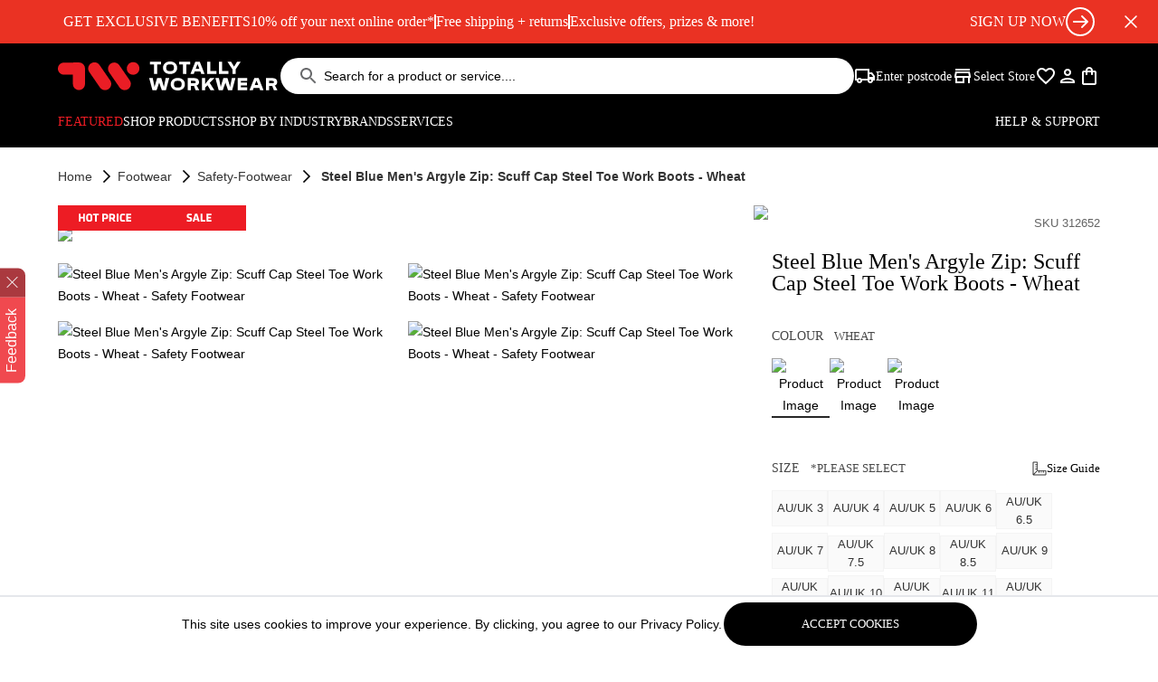

--- FILE ---
content_type: text/html; charset=utf-8
request_url: https://totallyworkwear.vercel.app/products/steel-blue-mens-argyle-zip-scuff-cap-steel-toe-boot-wheat-312652
body_size: 156364
content:
<!DOCTYPE html><html lang="en-au"><head><meta charSet="utf-8" data-next-head=""/><meta name="viewport" content="width=device-width, initial-scale=1,maximum-scale=1" data-next-head=""/><meta name="viewport" content="width=device-width, initial-scale=1.0"/><meta name="twitter:card" content="summary_large_image" data-next-head=""/><meta name="twitter:site" content="@totallyworkwear" data-next-head=""/><meta name="twitter:creator" content="@totallyworkwear" data-next-head=""/><meta property="og:url" content="https://www.totallyworkwear.com.au/" data-next-head=""/><meta property="og:locale" content="en_au" data-next-head=""/><meta property="og:site_name" content="Totally Workwear Australia" data-next-head=""/><meta name="google-site-verification" content="e1aFmV7c5Uh9Zu4I-VWoT7BdsvBRpewgpZf4F0NI2XE" data-next-head=""/><link rel="manifest" href="/site.webmanifest" data-next-head=""/><link rel="canonical" href="https://www.totallyworkwear.com.au/products/steel-blue-mens-argyle-zip-scuff-cap-steel-toe-boot-wheat-312652" data-next-head=""/><title data-next-head="">Steel Blue Men&#x27;s Argyle Zip: Scuff Cap Steel Toe Work Boots - Wheat - Totally Workwear</title><meta name="robots" content="index,follow" data-next-head=""/><meta name="googlebot" content="index,follow" data-next-head=""/><meta name="description" content="Leather- Boots made from high quality, long-lasting leather, including Nubuck, Full-Grain, TECtuff, Suede and more. Steel Toe Cap- Made from hardened steel for premium toe protection. TPU Outsole- Our standard durable outsole with heat resistance to 130 degrees Celsius. Slip &amp; Oil Resistance- All Steel Blue footwear is designed to exceed the Slip resistance requirement in both the AS 2210.3 and EN ISO 20345. Anti-Static- Prevents the build-up of static electricity within your body by dissipating it through the sole. Water Resistant- A treatment during the manufacturing process provides water resistance so that water is repelled from the surface. Scuff Cap-An abrasion resistant, streamlined toe cover that covers more of the boot. Zip Sided-Lace Up for comfort, then use the side zips for quick access. Lace Up-A classic fastening for snug, well-fitting work boots. Fresche QuatLock- A renewable resource that offers long-term antibacterial and antimicrobial protection against fungus, bacteria and the odours caused by bacteria. Materials: Full Grain Leather &amp; Nubuck Leather- Each Leather is specifically chosen to ensure the style of boot is fit for purpose and is ethically and environmentally sourced from members of the Leather Working Group Baltico Lining- A soft, non-abrasive, hydrophobic material that wicks perspiration away from the foot, enabling the skin to remain cool and dry. Ortho Rebound Footbed- Our patented Ortho Rebound Footbed is uniquely designed to reduce foot fatigue. Made from high quality Polyurethane, it always retains its shape and thickness to ensure support from heel to toe, is antifungal, and the high wicking material keeps your feet cool and dry. Poron- Strategically placed high-tech Poron pads are placed in the sole and under your foots peak stress areas. We included Poron in our Trisole Comfort Technology, which is now the benchmark for safety boots." data-next-head=""/><meta property="og:title" content="Steel Blue Men&#x27;s Argyle Zip: Scuff Cap Steel Toe Work Boots - Wheat" data-next-head=""/><meta property="og:description" content="Leather- Boots made from high quality, long-lasting leather, including Nubuck, Full-Grain, TECtuff, Suede and more. Steel Toe Cap- Made from hardened steel for premium toe protection. TPU Outsole- Our standard durable outsole with heat resistance to 130 degrees Celsius. Slip &amp; Oil Resistance- All Steel Blue footwear is designed to exceed the Slip resistance requirement in both the AS 2210.3 and EN ISO 20345. Anti-Static- Prevents the build-up of static electricity within your body by dissipating it through the sole. Water Resistant- A treatment during the manufacturing process provides water resistance so that water is repelled from the surface. Scuff Cap-An abrasion resistant, streamlined toe cover that covers more of the boot. Zip Sided-Lace Up for comfort, then use the side zips for quick access. Lace Up-A classic fastening for snug, well-fitting work boots. Fresche QuatLock- A renewable resource that offers long-term antibacterial and antimicrobial protection against fungus, bacteria and the odours caused by bacteria. Materials: Full Grain Leather &amp; Nubuck Leather- Each Leather is specifically chosen to ensure the style of boot is fit for purpose and is ethically and environmentally sourced from members of the Leather Working Group Baltico Lining- A soft, non-abrasive, hydrophobic material that wicks perspiration away from the foot, enabling the skin to remain cool and dry. Ortho Rebound Footbed- Our patented Ortho Rebound Footbed is uniquely designed to reduce foot fatigue. Made from high quality Polyurethane, it always retains its shape and thickness to ensure support from heel to toe, is antifungal, and the high wicking material keeps your feet cool and dry. Poron- Strategically placed high-tech Poron pads are placed in the sole and under your foots peak stress areas. We included Poron in our Trisole Comfort Technology, which is now the benchmark for safety boots." data-next-head=""/><meta property="og:type" content="website" data-next-head=""/><meta property="og:image" content="https://cdn.shopify.com/s/files/1/0571/5447/0066/files/0087_312652Wheat.png?v=1689208426" data-next-head=""/><meta property="og:image:alt" content="Steel Blue Men&#x27;s Argyle Zip: Scuff Cap Steel Toe Work Boots - Wheat" data-next-head=""/><meta property="og:image:width" content="800" data-next-head=""/><meta property="og:image:height" content="600" data-next-head=""/><link rel="preload" href="/fonts/klavika-bold-italic.otf" as="font" type="font/otf" crossorigin=""/><link rel="preload" href="/fonts/klavika-bold.otf" as="font" type="font/otf" crossorigin=""/><link rel="preload" href="/fonts/klavika-light-italic.otf" as="font" type="font/otf" crossorigin=""/><link rel="preload" href="/fonts/klavika-light.otf" as="font" type="font/otf" crossorigin=""/><link rel="preload" href="/fonts/klavika-medium-italic.otf" as="font" type="font/otf" crossorigin=""/><link rel="preload" href="/fonts/klavika-medium.otf" as="font" type="font/otf" crossorigin=""/><link rel="preload" href="/fonts/klavika-regular-italic.otf" as="font" type="font/otf" crossorigin=""/><link data-next-font="" rel="preconnect" href="/" crossorigin="anonymous"/><link rel="preload" href="/_next/static/css/e2a836ff7dd1deab.css" as="style"/><link rel="preload" href="/_next/static/css/ce6115dee3381f2e.css" as="style"/><link rel="preload" href="/_next/static/css/aa2193497c187461.css" as="style"/><script data-next-head="">!function(){try {var e=localStorage.getItem('theme');if(!e)return localStorage.setItem('theme','light'), void document.documentElement.setAttribute('data-theme', 'light');if("system"===e){var t="(prefers-color-scheme: dark)",m=window.matchMedia(t);m.media!==t||m.matches?document.documentElement.setAttribute('data-theme', 'dark'):document.documentElement.setAttribute('data-theme', 'light')}else document.documentElement.setAttribute('data-theme', e)}catch(e){}}()</script><script type="application/ld+json" data-next-head="">{
    "@context": "https://schema.org",
    "@type": "BreadcrumbList",
    "itemListElement": [
      {
        "@type": "ListItem",
        "position": 1,
        "item": {
          "@id": "/",
          "name": "Home"
        }
      },{
        "@type": "ListItem",
        "position": 2,
        "item": {
          "@id": "/footwear",
          "name": "footwear"
        }
      },{
        "@type": "ListItem",
        "position": 3,
        "item": {
          "@id": "/footwear/safety-footwear",
          "name": "safety-footwear"
        }
      },{
        "@type": "ListItem",
        "position": 4,
        "item": {
          "@id": "/products/steel-blue-mens-argyle-zip-scuff-cap-steel-toe-boot-wheat-312652",
          "name": "steel blue men&#039;s argyle zip: scuff cap steel toe work boots - wheat"
        }
      }
     ]
  }</script><link rel="preload" as="image" imageSrcSet="/_next/image?url=https%3A%2F%2Fcdn.shopify.com%2Fs%2Ffiles%2F1%2F0571%2F5447%2F0066%2Ffiles%2F0087_312652Wheat.png%3Fv%3D1689208426&amp;w=828&amp;q=85 1x, /_next/image?url=https%3A%2F%2Fcdn.shopify.com%2Fs%2Ffiles%2F1%2F0571%2F5447%2F0066%2Ffiles%2F0087_312652Wheat.png%3Fv%3D1689208426&amp;w=1920&amp;q=85 2x" data-next-head=""/><link rel="preload" as="image" imageSrcSet="/_next/image?url=https%3A%2F%2Fcdn.shopify.com%2Fs%2Ffiles%2F1%2F0571%2F5447%2F0066%2Ffiles%2F0087_312652Wheat.png%3Fv%3D1689208426&amp;w=16&amp;q=75 16w, /_next/image?url=https%3A%2F%2Fcdn.shopify.com%2Fs%2Ffiles%2F1%2F0571%2F5447%2F0066%2Ffiles%2F0087_312652Wheat.png%3Fv%3D1689208426&amp;w=32&amp;q=75 32w, /_next/image?url=https%3A%2F%2Fcdn.shopify.com%2Fs%2Ffiles%2F1%2F0571%2F5447%2F0066%2Ffiles%2F0087_312652Wheat.png%3Fv%3D1689208426&amp;w=48&amp;q=75 48w, /_next/image?url=https%3A%2F%2Fcdn.shopify.com%2Fs%2Ffiles%2F1%2F0571%2F5447%2F0066%2Ffiles%2F0087_312652Wheat.png%3Fv%3D1689208426&amp;w=64&amp;q=75 64w, /_next/image?url=https%3A%2F%2Fcdn.shopify.com%2Fs%2Ffiles%2F1%2F0571%2F5447%2F0066%2Ffiles%2F0087_312652Wheat.png%3Fv%3D1689208426&amp;w=96&amp;q=75 96w, /_next/image?url=https%3A%2F%2Fcdn.shopify.com%2Fs%2Ffiles%2F1%2F0571%2F5447%2F0066%2Ffiles%2F0087_312652Wheat.png%3Fv%3D1689208426&amp;w=128&amp;q=75 128w, /_next/image?url=https%3A%2F%2Fcdn.shopify.com%2Fs%2Ffiles%2F1%2F0571%2F5447%2F0066%2Ffiles%2F0087_312652Wheat.png%3Fv%3D1689208426&amp;w=256&amp;q=75 256w, /_next/image?url=https%3A%2F%2Fcdn.shopify.com%2Fs%2Ffiles%2F1%2F0571%2F5447%2F0066%2Ffiles%2F0087_312652Wheat.png%3Fv%3D1689208426&amp;w=384&amp;q=75 384w, /_next/image?url=https%3A%2F%2Fcdn.shopify.com%2Fs%2Ffiles%2F1%2F0571%2F5447%2F0066%2Ffiles%2F0087_312652Wheat.png%3Fv%3D1689208426&amp;w=640&amp;q=75 640w, /_next/image?url=https%3A%2F%2Fcdn.shopify.com%2Fs%2Ffiles%2F1%2F0571%2F5447%2F0066%2Ffiles%2F0087_312652Wheat.png%3Fv%3D1689208426&amp;w=750&amp;q=75 750w, /_next/image?url=https%3A%2F%2Fcdn.shopify.com%2Fs%2Ffiles%2F1%2F0571%2F5447%2F0066%2Ffiles%2F0087_312652Wheat.png%3Fv%3D1689208426&amp;w=828&amp;q=75 828w, /_next/image?url=https%3A%2F%2Fcdn.shopify.com%2Fs%2Ffiles%2F1%2F0571%2F5447%2F0066%2Ffiles%2F0087_312652Wheat.png%3Fv%3D1689208426&amp;w=1080&amp;q=75 1080w, /_next/image?url=https%3A%2F%2Fcdn.shopify.com%2Fs%2Ffiles%2F1%2F0571%2F5447%2F0066%2Ffiles%2F0087_312652Wheat.png%3Fv%3D1689208426&amp;w=1200&amp;q=75 1200w, /_next/image?url=https%3A%2F%2Fcdn.shopify.com%2Fs%2Ffiles%2F1%2F0571%2F5447%2F0066%2Ffiles%2F0087_312652Wheat.png%3Fv%3D1689208426&amp;w=1920&amp;q=75 1920w, /_next/image?url=https%3A%2F%2Fcdn.shopify.com%2Fs%2Ffiles%2F1%2F0571%2F5447%2F0066%2Ffiles%2F0087_312652Wheat.png%3Fv%3D1689208426&amp;w=2048&amp;q=75 2048w, /_next/image?url=https%3A%2F%2Fcdn.shopify.com%2Fs%2Ffiles%2F1%2F0571%2F5447%2F0066%2Ffiles%2F0087_312652Wheat.png%3Fv%3D1689208426&amp;w=3840&amp;q=75 3840w" imageSizes="(min-width: 1024px) 815px" data-next-head=""/><link rel="preload" as="image" imageSrcSet="/_next/image?url=https%3A%2F%2Fcdn.shopify.com%2Fs%2Ffiles%2F1%2F0571%2F5447%2F0066%2Fproducts%2F312652WHTpng_2.png%3Fv%3D1689208426&amp;w=16&amp;q=75 16w, /_next/image?url=https%3A%2F%2Fcdn.shopify.com%2Fs%2Ffiles%2F1%2F0571%2F5447%2F0066%2Fproducts%2F312652WHTpng_2.png%3Fv%3D1689208426&amp;w=32&amp;q=75 32w, /_next/image?url=https%3A%2F%2Fcdn.shopify.com%2Fs%2Ffiles%2F1%2F0571%2F5447%2F0066%2Fproducts%2F312652WHTpng_2.png%3Fv%3D1689208426&amp;w=48&amp;q=75 48w, /_next/image?url=https%3A%2F%2Fcdn.shopify.com%2Fs%2Ffiles%2F1%2F0571%2F5447%2F0066%2Fproducts%2F312652WHTpng_2.png%3Fv%3D1689208426&amp;w=64&amp;q=75 64w, /_next/image?url=https%3A%2F%2Fcdn.shopify.com%2Fs%2Ffiles%2F1%2F0571%2F5447%2F0066%2Fproducts%2F312652WHTpng_2.png%3Fv%3D1689208426&amp;w=96&amp;q=75 96w, /_next/image?url=https%3A%2F%2Fcdn.shopify.com%2Fs%2Ffiles%2F1%2F0571%2F5447%2F0066%2Fproducts%2F312652WHTpng_2.png%3Fv%3D1689208426&amp;w=128&amp;q=75 128w, /_next/image?url=https%3A%2F%2Fcdn.shopify.com%2Fs%2Ffiles%2F1%2F0571%2F5447%2F0066%2Fproducts%2F312652WHTpng_2.png%3Fv%3D1689208426&amp;w=256&amp;q=75 256w, /_next/image?url=https%3A%2F%2Fcdn.shopify.com%2Fs%2Ffiles%2F1%2F0571%2F5447%2F0066%2Fproducts%2F312652WHTpng_2.png%3Fv%3D1689208426&amp;w=384&amp;q=75 384w, /_next/image?url=https%3A%2F%2Fcdn.shopify.com%2Fs%2Ffiles%2F1%2F0571%2F5447%2F0066%2Fproducts%2F312652WHTpng_2.png%3Fv%3D1689208426&amp;w=640&amp;q=75 640w, /_next/image?url=https%3A%2F%2Fcdn.shopify.com%2Fs%2Ffiles%2F1%2F0571%2F5447%2F0066%2Fproducts%2F312652WHTpng_2.png%3Fv%3D1689208426&amp;w=750&amp;q=75 750w, /_next/image?url=https%3A%2F%2Fcdn.shopify.com%2Fs%2Ffiles%2F1%2F0571%2F5447%2F0066%2Fproducts%2F312652WHTpng_2.png%3Fv%3D1689208426&amp;w=828&amp;q=75 828w, /_next/image?url=https%3A%2F%2Fcdn.shopify.com%2Fs%2Ffiles%2F1%2F0571%2F5447%2F0066%2Fproducts%2F312652WHTpng_2.png%3Fv%3D1689208426&amp;w=1080&amp;q=75 1080w, /_next/image?url=https%3A%2F%2Fcdn.shopify.com%2Fs%2Ffiles%2F1%2F0571%2F5447%2F0066%2Fproducts%2F312652WHTpng_2.png%3Fv%3D1689208426&amp;w=1200&amp;q=75 1200w, /_next/image?url=https%3A%2F%2Fcdn.shopify.com%2Fs%2Ffiles%2F1%2F0571%2F5447%2F0066%2Fproducts%2F312652WHTpng_2.png%3Fv%3D1689208426&amp;w=1920&amp;q=75 1920w, /_next/image?url=https%3A%2F%2Fcdn.shopify.com%2Fs%2Ffiles%2F1%2F0571%2F5447%2F0066%2Fproducts%2F312652WHTpng_2.png%3Fv%3D1689208426&amp;w=2048&amp;q=75 2048w, /_next/image?url=https%3A%2F%2Fcdn.shopify.com%2Fs%2Ffiles%2F1%2F0571%2F5447%2F0066%2Fproducts%2F312652WHTpng_2.png%3Fv%3D1689208426&amp;w=3840&amp;q=75 3840w" imageSizes="(min-width: 1024px) 815px" data-next-head=""/><link rel="stylesheet" href="/_next/static/css/e2a836ff7dd1deab.css" data-n-g=""/><link rel="stylesheet" href="/_next/static/css/ce6115dee3381f2e.css" data-n-p=""/><link rel="stylesheet" href="/_next/static/css/aa2193497c187461.css"/><noscript data-n-css=""></noscript><script defer="" noModule="" src="/_next/static/chunks/polyfills-42372ed130431b0a.js"></script><script defer="" src="/_next/static/chunks/6710.e388de26db2dc929.js"></script><script src="/_next/static/chunks/webpack-d0c509c0a1b5e466.js" defer=""></script><script src="/_next/static/chunks/framework-9bcab8d74f2268f2.js" defer=""></script><script src="/_next/static/chunks/main-bc8be6335995cd20.js" defer=""></script><script src="/_next/static/chunks/pages/_app-6b0b2ea4fa541939.js" defer=""></script><script src="/_next/static/chunks/1de0c823-8e46226b7cca1e03.js" defer=""></script><script src="/_next/static/chunks/83a65157-d91e5dbeb9c56f16.js" defer=""></script><script src="/_next/static/chunks/e27f6c20-58252b7e1934dd4f.js" defer=""></script><script src="/_next/static/chunks/8231-aff3cfb9c77be3b0.js" defer=""></script><script src="/_next/static/chunks/1736-dfecc6156686d7f1.js" defer=""></script><script src="/_next/static/chunks/5461-669f026ba57e1f63.js" defer=""></script><script src="/_next/static/chunks/2987-50dcbd57bec4f3ae.js" defer=""></script><script src="/_next/static/chunks/3213-e54a27dd041baae3.js" defer=""></script><script src="/_next/static/chunks/7773-617cda8ee1fa0937.js" defer=""></script><script src="/_next/static/chunks/5495-d3b2b7c2b015cbb1.js" defer=""></script><script src="/_next/static/chunks/9363-050f41196eb08cb3.js" defer=""></script><script src="/_next/static/chunks/5878-0c86e91cb702617f.js" defer=""></script><script src="/_next/static/chunks/4292-201caea2876a7abb.js" defer=""></script><script src="/_next/static/chunks/6918-4a2ad03b2931b872.js" defer=""></script><script src="/_next/static/chunks/6463-bec1a201b5020f98.js" defer=""></script><script src="/_next/static/chunks/pages/products/%5Bslug%5D-04231d587d051278.js" defer=""></script><script src="/_next/static/Wddb6BONhK_pUIW9D5gRv/_buildManifest.js" defer=""></script><script src="/_next/static/Wddb6BONhK_pUIW9D5gRv/_ssgManifest.js" defer=""></script><style id="__jsx-53fdd3f4565e68da">.customFeedbackButton.jsx-53fdd3f4565e68da{position:fixed;z-index:9999;left:0;top:50%;-webkit-transform:translatey(-50%);-moz-transform:translatey(-50%);-ms-transform:translatey(-50%);-o-transform:translatey(-50%);transform:translatey(-50%)}</style><style id="__jsx-d0912dfd92835907">.itemsNumber.jsx-d0912dfd92835907{width:24px;height:24px;left:15px;top:-10px}</style><style id="__jsx-dff803c3058b7381">.breadcrumbs.jsx-dff803c3058b7381{overflow-y:scroll;-ms-overflow-style:none;scrollbar-width:none}.breadcrumbs.jsx-dff803c3058b7381::-webkit-scrollbar{display:none}.current.jsx-dff803c3058b7381{scroll-margin-left:25px}</style><style id="__jsx-2492079966">.imageGalleryThumb{width:-webkit-calc(100% / 6);width:-moz-calc(100% / 6);width:calc(100% / 6)}.pdp_image:hover{cursor:-webkit-zoom-in;cursor:-moz-zoom-in;cursor:zoom-in}</style><style id="__jsx-dd9c1cf6fbe8e7b7">button.jsx-dd9c1cf6fbe8e7b7:focus{outline:none}</style><style id="__jsx-b1bc5316c590b7b3">.contactStoreButton.jsx-b1bc5316c590b7b3{max-width:-webkit-fit-content;max-width:-moz-fit-content;max-width:fit-content}</style><style id="__jsx-5384f1339d7f6ffa">.product-details p{font-size:14px;color:#333;line-height:24px}.product-details span{font-size:14px;color:#333;line-height:24px}.product-details ul{font-size:14px;list-style-type:disc;color:#333;line-height:24px}.product-details ul li{list-style-position:outside;margin-left:1em}</style><style id="__jsx-e986a398fca9d38">.alert .wysiwig h1{font-size:16px;line-height:24px}.wysiwig p a{text-decoration:underline}.wysiwig ul,.wysiwig ol{margin-top:24px;margin-left:15px}.wysiwig ul li{list-style-type:disc}.wysiwig ol li{list-style:decimal}.fit-guide .wysiwig p{margin-bottom:12px}.fit-guide .wysiwig h2{font-size:18px;font-weight:600;margin-bottom:12px;margin-top:24px}.fit-guide .wysiwig strong{font-weight:600;letter-spacing:normal}.fit-guide .wysiwig p:last-child{margin-bottom:0}</style><style id="__jsx-1875551482">.pswp{--pswp-bg:#ffffff;--pswp-placeholder-bg:#ffffff;--pswp-root-z-index:2147483640}.pswp img{max-width:none;-o-object-fit:contain;object-fit:contain}.pswp__button--arrow--prev{width:45px;display:-webkit-box;display:-webkit-flex;display:-moz-box;display:-ms-flexbox;display:flex;-webkit-box-align:center;-webkit-align-items:center;-moz-box-align:center;-ms-flex-align:center;align-items:center;-webkit-box-pack:start;-webkit-justify-content:start;-moz-box-pack:start;-ms-flex-pack:start;justify-content:start;padding-left:12px!important}.pswp__button--arrow--next{width:45px;display:-webkit-box;display:-webkit-flex;display:-moz-box;display:-ms-flexbox;display:flex;-webkit-box-align:center;-webkit-align-items:center;-moz-box-align:center;-ms-flex-align:center;align-items:center;-webkit-box-pack:end;-webkit-justify-content:end;-moz-box-pack:end;-ms-flex-pack:end;justify-content:end;padding-right:12px!important}.pswp__button--close{width:56px;height:56px;display:-webkit-box;display:-webkit-flex;display:-moz-box;display:-ms-flexbox;display:flex;-webkit-box-align:center;-webkit-align-items:center;-moz-box-align:center;-ms-flex-align:center;align-items:center;-webkit-box-pack:center;-webkit-justify-content:center;-moz-box-pack:center;-ms-flex-pack:center;justify-content:center;padding:12px!important;margin:0!important;position:absolute;top:16;right:16}.pswp__bullets-indicator{width:90%;max-width:272px;height:4px;background:#f4f4f4;-webkit-box-sizing:border-box;-moz-box-sizing:border-box;box-sizing:border-box;overflow-y:hidden;overflow-x:auto;white-space:nowrap;scrollbar-width:none;margin:auto;position:fixed;left:0;bottom:24px;right:0;-webkit-border-radius:2px;-moz-border-radius:2px;border-radius:2px;display:-webkit-box;display:-webkit-flex;display:-moz-box;display:-ms-flexbox;display:flex}.pswp__bullet{height:100%;width:-webkit-calc(100% / 6);width:-moz-calc(100% / 6);width:calc(100% / 6);-webkit-border-radius:2px;-moz-border-radius:2px;border-radius:2px}.pswp__bullet--active{background:#474747}.pswp--touch .pswp__button--arrow{visibility:visible}.swatchScrollHidden::-webkit-scrollbar{display:none}.swatchScrollHidden{-ms-overflow-style:none;scrollbar-width:none}</style></head><body class="loading"><link rel="preload" as="image" imageSrcSet="/_next/image?url=https%3A%2F%2Fcdn.shopify.com%2Fs%2Ffiles%2F1%2F0571%2F5447%2F0066%2Ffiles%2F0087_312652Wheat.png%3Fv%3D1689208426&amp;w=828&amp;q=85 1x, /_next/image?url=https%3A%2F%2Fcdn.shopify.com%2Fs%2Ffiles%2F1%2F0571%2F5447%2F0066%2Ffiles%2F0087_312652Wheat.png%3Fv%3D1689208426&amp;w=1920&amp;q=85 2x"/><link rel="preload" as="image" imageSrcSet="/_next/image?url=https%3A%2F%2Fcdn.shopify.com%2Fs%2Ffiles%2F1%2F0571%2F5447%2F0066%2Ffiles%2F0087_312652Wheat.png%3Fv%3D1689208426&amp;w=16&amp;q=75 16w, /_next/image?url=https%3A%2F%2Fcdn.shopify.com%2Fs%2Ffiles%2F1%2F0571%2F5447%2F0066%2Ffiles%2F0087_312652Wheat.png%3Fv%3D1689208426&amp;w=32&amp;q=75 32w, /_next/image?url=https%3A%2F%2Fcdn.shopify.com%2Fs%2Ffiles%2F1%2F0571%2F5447%2F0066%2Ffiles%2F0087_312652Wheat.png%3Fv%3D1689208426&amp;w=48&amp;q=75 48w, /_next/image?url=https%3A%2F%2Fcdn.shopify.com%2Fs%2Ffiles%2F1%2F0571%2F5447%2F0066%2Ffiles%2F0087_312652Wheat.png%3Fv%3D1689208426&amp;w=64&amp;q=75 64w, /_next/image?url=https%3A%2F%2Fcdn.shopify.com%2Fs%2Ffiles%2F1%2F0571%2F5447%2F0066%2Ffiles%2F0087_312652Wheat.png%3Fv%3D1689208426&amp;w=96&amp;q=75 96w, /_next/image?url=https%3A%2F%2Fcdn.shopify.com%2Fs%2Ffiles%2F1%2F0571%2F5447%2F0066%2Ffiles%2F0087_312652Wheat.png%3Fv%3D1689208426&amp;w=128&amp;q=75 128w, /_next/image?url=https%3A%2F%2Fcdn.shopify.com%2Fs%2Ffiles%2F1%2F0571%2F5447%2F0066%2Ffiles%2F0087_312652Wheat.png%3Fv%3D1689208426&amp;w=256&amp;q=75 256w, /_next/image?url=https%3A%2F%2Fcdn.shopify.com%2Fs%2Ffiles%2F1%2F0571%2F5447%2F0066%2Ffiles%2F0087_312652Wheat.png%3Fv%3D1689208426&amp;w=384&amp;q=75 384w, /_next/image?url=https%3A%2F%2Fcdn.shopify.com%2Fs%2Ffiles%2F1%2F0571%2F5447%2F0066%2Ffiles%2F0087_312652Wheat.png%3Fv%3D1689208426&amp;w=640&amp;q=75 640w, /_next/image?url=https%3A%2F%2Fcdn.shopify.com%2Fs%2Ffiles%2F1%2F0571%2F5447%2F0066%2Ffiles%2F0087_312652Wheat.png%3Fv%3D1689208426&amp;w=750&amp;q=75 750w, /_next/image?url=https%3A%2F%2Fcdn.shopify.com%2Fs%2Ffiles%2F1%2F0571%2F5447%2F0066%2Ffiles%2F0087_312652Wheat.png%3Fv%3D1689208426&amp;w=828&amp;q=75 828w, /_next/image?url=https%3A%2F%2Fcdn.shopify.com%2Fs%2Ffiles%2F1%2F0571%2F5447%2F0066%2Ffiles%2F0087_312652Wheat.png%3Fv%3D1689208426&amp;w=1080&amp;q=75 1080w, /_next/image?url=https%3A%2F%2Fcdn.shopify.com%2Fs%2Ffiles%2F1%2F0571%2F5447%2F0066%2Ffiles%2F0087_312652Wheat.png%3Fv%3D1689208426&amp;w=1200&amp;q=75 1200w, /_next/image?url=https%3A%2F%2Fcdn.shopify.com%2Fs%2Ffiles%2F1%2F0571%2F5447%2F0066%2Ffiles%2F0087_312652Wheat.png%3Fv%3D1689208426&amp;w=1920&amp;q=75 1920w, /_next/image?url=https%3A%2F%2Fcdn.shopify.com%2Fs%2Ffiles%2F1%2F0571%2F5447%2F0066%2Ffiles%2F0087_312652Wheat.png%3Fv%3D1689208426&amp;w=2048&amp;q=75 2048w, /_next/image?url=https%3A%2F%2Fcdn.shopify.com%2Fs%2Ffiles%2F1%2F0571%2F5447%2F0066%2Ffiles%2F0087_312652Wheat.png%3Fv%3D1689208426&amp;w=3840&amp;q=75 3840w" imageSizes="(min-width: 1024px) 815px"/><link rel="preload" as="image" imageSrcSet="/_next/image?url=https%3A%2F%2Fcdn.shopify.com%2Fs%2Ffiles%2F1%2F0571%2F5447%2F0066%2Fproducts%2F312652WHTpng_2.png%3Fv%3D1689208426&amp;w=16&amp;q=75 16w, /_next/image?url=https%3A%2F%2Fcdn.shopify.com%2Fs%2Ffiles%2F1%2F0571%2F5447%2F0066%2Fproducts%2F312652WHTpng_2.png%3Fv%3D1689208426&amp;w=32&amp;q=75 32w, /_next/image?url=https%3A%2F%2Fcdn.shopify.com%2Fs%2Ffiles%2F1%2F0571%2F5447%2F0066%2Fproducts%2F312652WHTpng_2.png%3Fv%3D1689208426&amp;w=48&amp;q=75 48w, /_next/image?url=https%3A%2F%2Fcdn.shopify.com%2Fs%2Ffiles%2F1%2F0571%2F5447%2F0066%2Fproducts%2F312652WHTpng_2.png%3Fv%3D1689208426&amp;w=64&amp;q=75 64w, /_next/image?url=https%3A%2F%2Fcdn.shopify.com%2Fs%2Ffiles%2F1%2F0571%2F5447%2F0066%2Fproducts%2F312652WHTpng_2.png%3Fv%3D1689208426&amp;w=96&amp;q=75 96w, /_next/image?url=https%3A%2F%2Fcdn.shopify.com%2Fs%2Ffiles%2F1%2F0571%2F5447%2F0066%2Fproducts%2F312652WHTpng_2.png%3Fv%3D1689208426&amp;w=128&amp;q=75 128w, /_next/image?url=https%3A%2F%2Fcdn.shopify.com%2Fs%2Ffiles%2F1%2F0571%2F5447%2F0066%2Fproducts%2F312652WHTpng_2.png%3Fv%3D1689208426&amp;w=256&amp;q=75 256w, /_next/image?url=https%3A%2F%2Fcdn.shopify.com%2Fs%2Ffiles%2F1%2F0571%2F5447%2F0066%2Fproducts%2F312652WHTpng_2.png%3Fv%3D1689208426&amp;w=384&amp;q=75 384w, /_next/image?url=https%3A%2F%2Fcdn.shopify.com%2Fs%2Ffiles%2F1%2F0571%2F5447%2F0066%2Fproducts%2F312652WHTpng_2.png%3Fv%3D1689208426&amp;w=640&amp;q=75 640w, /_next/image?url=https%3A%2F%2Fcdn.shopify.com%2Fs%2Ffiles%2F1%2F0571%2F5447%2F0066%2Fproducts%2F312652WHTpng_2.png%3Fv%3D1689208426&amp;w=750&amp;q=75 750w, /_next/image?url=https%3A%2F%2Fcdn.shopify.com%2Fs%2Ffiles%2F1%2F0571%2F5447%2F0066%2Fproducts%2F312652WHTpng_2.png%3Fv%3D1689208426&amp;w=828&amp;q=75 828w, /_next/image?url=https%3A%2F%2Fcdn.shopify.com%2Fs%2Ffiles%2F1%2F0571%2F5447%2F0066%2Fproducts%2F312652WHTpng_2.png%3Fv%3D1689208426&amp;w=1080&amp;q=75 1080w, /_next/image?url=https%3A%2F%2Fcdn.shopify.com%2Fs%2Ffiles%2F1%2F0571%2F5447%2F0066%2Fproducts%2F312652WHTpng_2.png%3Fv%3D1689208426&amp;w=1200&amp;q=75 1200w, /_next/image?url=https%3A%2F%2Fcdn.shopify.com%2Fs%2Ffiles%2F1%2F0571%2F5447%2F0066%2Fproducts%2F312652WHTpng_2.png%3Fv%3D1689208426&amp;w=1920&amp;q=75 1920w, /_next/image?url=https%3A%2F%2Fcdn.shopify.com%2Fs%2Ffiles%2F1%2F0571%2F5447%2F0066%2Fproducts%2F312652WHTpng_2.png%3Fv%3D1689208426&amp;w=2048&amp;q=75 2048w, /_next/image?url=https%3A%2F%2Fcdn.shopify.com%2Fs%2Ffiles%2F1%2F0571%2F5447%2F0066%2Fproducts%2F312652WHTpng_2.png%3Fv%3D1689208426&amp;w=3840&amp;q=75 3840w" imageSizes="(min-width: 1024px) 815px"/><div id="__next"><div class="Layout_root__7vH_G"><div class="jsx-53fdd3f4565e68da customFeedbackButton"><div class="jsx-53fdd3f4565e68da flex flex-col transform rotate-180"><button class="jsx-53fdd3f4565e68da outline-none  bg-secondary transition-all duration-300 hover:opacity-100 opacity-80 text-13 laptop:text-16 text-white px-3 py-12  rounded-tl-lg"><div style="writing-mode:vertical-rl" class="jsx-53fdd3f4565e68da w-22 leading-5 ">Feedback</div></button><button aria-label="close feedback" class="jsx-53fdd3f4565e68da bg-errorText transition-all duration-300 flex hover:opacity-100 opacity-80 items-center justify-center rounded-bl-lg laptop:h-32 h-26"><div class="jsx-53fdd3f4565e68da laptop:hidden"><svg width="16" height="16" viewBox="0 0 24 24" fill="#F4F4F4" xmlns="http://www.w3.org/2000/svg"><path d="M7.05027 6.34322C6.85501 6.14796 6.53842 6.14796 6.34316 6.34322C6.1479 6.53849 6.1479 6.85507 6.34316 7.05033L11.2929 12.0001L6.34316 16.9498C6.1479 17.1451 6.1479 17.4617 6.34316 17.6569C6.53842 17.8522 6.85501 17.8522 7.05027 17.6569L12 12.7072L16.9498 17.6569C17.145 17.8522 17.4616 17.8522 17.6569 17.6569C17.8521 17.4617 17.8521 17.1451 17.6569 16.9498L12.7071 12.0001L17.6569 7.05033C17.8521 6.85507 17.8521 6.53849 17.6569 6.34322C17.4616 6.14796 17.145 6.14796 16.9498 6.34322L12 11.293L7.05027 6.34322Z"></path></svg></div><div class="jsx-53fdd3f4565e68da hidden laptop:block"><svg width="25" height="25" viewBox="0 0 24 24" fill="#F4F4F4" xmlns="http://www.w3.org/2000/svg"><path d="M7.05027 6.34322C6.85501 6.14796 6.53842 6.14796 6.34316 6.34322C6.1479 6.53849 6.1479 6.85507 6.34316 7.05033L11.2929 12.0001L6.34316 16.9498C6.1479 17.1451 6.1479 17.4617 6.34316 17.6569C6.53842 17.8522 6.85501 17.8522 7.05027 17.6569L12 12.7072L16.9498 17.6569C17.145 17.8522 17.4616 17.8522 17.6569 17.6569C17.8521 17.4617 17.8521 17.1451 17.6569 16.9498L12.7071 12.0001L17.6569 7.05033C17.8521 6.85507 17.8521 6.53849 17.6569 6.34322C17.4616 6.14796 17.145 6.14796 16.9498 6.34322L12 11.293L7.05027 6.34322Z"></path></svg></div></button></div></div><div class="bg-footerRed text-white overflow-hidden" style="height:0px"><div class="mx-auto max-w-8xl px-6"><div class="wrapper flex flex-col gap-y-4 laptop:flex-row items-center justify-between relative py-12 laptop:py-8" style="opacity:0"><div class="flex-row items-center flex gap-x-24"><p class="font-klavikaB leading-24 text-16 hidden laptop:block">GET EXCLUSIVE BENEFITS</p><div class="font-klavikaM text-16 leading-20 laptop:hidden">10% off your next online order* + more</div><div class="hidden laptop:flex gap-x-16 items-center font-klavikaM text-16 leading-24"><div>10% off your next online order*</div><div class="border-r-2 border-white h-16"></div><p>Free shipping + returns</p><div class="border-r-2 border-white h-16"></div><p>Exclusive offers, prizes &amp; more!</p></div></div><button class="flex font-klavikaB items-center text-16 gap-x-16 leading-24"><p>SIGN UP NOW</p><svg aria-hidden="true" focusable="false" data-prefix="fal" data-icon="circle-arrow-right" class="svg-inline--fa fa-circle-arrow-right laptop:w-32 laptop:h-32 w-24 h-24" role="img" xmlns="http://www.w3.org/2000/svg" viewBox="0 0 512 512"><path fill="currentColor" d="M480 256A224 224 0 1 1 32 256a224 224 0 1 1 448 0zM0 256a256 256 0 1 0 512 0A256 256 0 1 0 0 256zM299.3 363.3l96-96c6.2-6.2 6.2-16.4 0-22.6l-96-96c-6.2-6.2-16.4-6.2-22.6 0s-6.2 16.4 0 22.6L345.4 240 144 240c-8.8 0-16 7.2-16 16s7.2 16 16 16l201.4 0-68.7 68.7c-6.2 6.2-6.2 16.4 0 22.6s16.4 6.2 22.6 0z"></path></svg></button><button class="absolute right-0 top-6 laptop:hidden" aria-label="close"><svg viewBox="0 0 24 24" width="24" height="24" stroke="currentColor" stroke-width="1.5" stroke-linecap="round" stroke-linejoin="round" fill="none" shape-rendering="geometricPrecision"><path d="M18 6L6 18"></path><path d="M6 6l12 12"></path></svg></button><button class="absolute right-12 hidden laptop:block"><svg viewBox="0 0 24 24" width="24" height="24" stroke="currentColor" stroke-width="1.5" stroke-linecap="round" stroke-linejoin="round" fill="none" shape-rendering="geometricPrecision"><path d="M18 6L6 18"></path><path d="M6 6l12 12"></path></svg></button></div></div></div><div class="Navbar_root__hZkrK"><div class="bg-dark leading-64 py-12 lg:py-16 tablet:px-32 laptop:px-0 px-20 shadow-icon"><div class="wrapper hidden flex-row items-center laptop:flex laptop:bg-dark bg-white leading-64 gap-x-20 desktop:gap-x-40 justify-between"><div class="flex items-center"><a class="flex" href="/"><svg width="243" height="32" viewBox="0 0 243 32" fill="none" xmlns="http://www.w3.org/2000/svg" class=""><g clip-path="url(#clip0_279_6896)"><path d="M233.558 21.3714H237.076C238.345 21.3714 238.841 21.7566 238.841 22.7005C238.841 23.6444 238.341 24.0635 237.076 24.0635H233.558V21.3714ZM238.731 31.8095H242.786L240.669 27.8476L239.573 26.6963C240.448 26.4594 241.215 25.9297 241.746 25.1956C242.278 24.4616 242.542 23.5675 242.494 22.6624C242.494 20.0847 240.652 18.3577 237.537 18.3577H230.041V31.8095H233.558V26.9841H236.902L238.731 31.8095ZM217.567 26.0825L218.506 23.6021L219.505 21.0624L220.504 23.6021L221.448 26.0825H217.567ZM223.619 31.8095H227.302L221.952 18.3577H217.088L211.708 31.8095H215.378L216.398 29.1556H222.646L223.619 31.8095ZM209.287 21.5873V18.3577H198.756V31.8095H209.287V28.5968H202.214V26.4804H208.94V23.3735H202.214V21.5873H209.287ZM192.318 18.3788L190.625 26.5439L190.341 28.3598L189.918 26.5355L187.476 18.3704H182.858L180.445 26.5228L180 28.3598L179.696 26.5143L178.024 18.3492H174.083L177.753 31.8011H182.252L184.712 24.728L185.135 23.1915L185.639 24.728L188.098 31.8011H192.593L196.263 18.3492L192.318 18.3788ZM168.779 31.8095H173.012L167.844 23.6402L172.957 18.3577H168.263L164.377 22.7005L162.803 24.9735V18.3577H159.344V31.8095H162.803V28.8889L165.342 26.273L168.779 31.8095ZM147.065 21.3714H150.582C151.852 21.3714 152.352 21.7566 152.352 22.7005C152.352 23.6444 151.852 24.0635 150.582 24.0635H147.065V21.3714ZM152.233 31.8095H156.288L154.172 27.8476L153.08 26.6963C153.954 26.4587 154.721 25.9288 155.252 25.1949C155.784 24.461 156.048 23.5673 156 22.6624C156 20.0847 154.155 18.3577 151.04 18.3577H143.548V31.8095H147.065V26.9841H150.409L152.233 31.8095ZM132.538 28.8085C129.27 28.8085 128.348 28.0212 128.348 25.0836C128.348 22.146 129.27 21.3545 132.538 21.3545C135.806 21.3545 136.72 22.1418 136.72 25.0836C136.72 28.0254 135.818 28.8085 132.551 28.8085M132.551 18.163C127.92 18.163 124.712 20.9524 124.712 25.1217C124.712 29.291 127.92 32 132.551 32C137.181 32 140.373 29.2317 140.373 25.1217C140.373 21.0116 137.143 18.163 132.538 18.163M119.124 18.3577L117.452 26.5228L117.148 28.3598L116.724 26.5355L114.286 18.3577H109.651L107.247 26.5228L106.824 28.3683L106.515 26.5228L104.843 18.3577H100.906L104.551 31.8095H109.046L111.505 24.7365L111.928 23.2L112.428 24.7365L114.887 31.8095H119.387L123.057 18.3577H119.124Z" fill="white"></path><path d="M198.096 0.190476L194.735 5.66773L191.378 0.190476H187.361L193.016 8.78307V13.6423H196.453V8.70688L202.083 0.190476H198.096ZM181.588 10.4169V0.190476H178.049V13.6423H188.487V10.4169H181.588ZM168.424 10.4169V0.190476H164.889V13.6423H175.323V10.4169H168.424ZM152.407 7.91534L153.351 5.43915L154.35 2.89947L155.349 5.43915L156.288 7.91534H152.407ZM158.46 13.6423H162.117L156.788 0.190476H151.929L146.549 13.6423H150.219L151.234 10.9926H157.461L158.46 13.6423ZM146.316 0.190476H133.922V3.30582H138.362V13.6423H141.876V3.30582H146.316V0.190476ZM124.022 10.6455C120.754 10.6455 119.831 9.8582 119.831 6.9164C119.831 3.9746 120.754 3.19153 124.022 3.19153C127.289 3.19153 128.191 3.97884 128.191 6.9164C128.191 9.85397 127.289 10.6455 124.022 10.6455ZM124.022 0C119.391 0 116.183 2.78519 116.183 6.9545C116.183 11.1238 119.395 13.837 124.022 13.837C128.648 13.837 131.844 11.0688 131.844 6.9545C131.844 2.84021 128.635 0 124.022 0ZM114.108 0.190476H101.715V3.30582H106.155V13.6423H109.673V3.30582H114.108V0.190476Z" fill="white"></path><path d="M73.8289 31.6529C72.7159 31.6558 71.619 31.3875 70.633 30.8712C69.6469 30.355 68.8015 29.6063 68.1697 28.69L56.4321 11.6529C55.4821 10.1542 55.1492 8.34585 55.5034 6.60706C55.8575 4.86828 56.8711 3.33414 58.3316 2.32634C59.7921 1.31854 61.5861 0.915362 63.3374 1.20135C65.0887 1.48734 66.6612 2.44029 67.7252 3.86036L79.4628 20.8889C80.1719 21.9194 80.5861 23.124 80.6609 24.3727C80.7356 25.6213 80.468 26.8667 79.8869 27.9744C79.3058 29.0822 78.4333 30.0102 77.3635 30.6585C76.2937 31.3067 75.0671 31.6506 73.8162 31.6529" fill="#EA1D25"></path><path d="M52.1143 31.6529C51.0014 31.6553 49.9046 31.3869 48.9186 30.8706C47.9326 30.3544 47.0871 29.606 46.4551 28.6899L34.709 11.6529C33.6757 10.1525 33.2807 8.30308 33.6109 6.51146C33.9411 4.71985 34.9695 3.13279 36.4699 2.09943C37.9703 1.06606 39.8197 0.671045 41.6113 1.00127C43.4029 1.33149 44.99 2.35991 46.0233 3.86027L57.7609 20.8888C58.47 21.9194 58.8842 23.1239 58.959 24.3726C59.0337 25.6213 58.7661 26.8666 58.185 27.9744C57.6039 29.0821 56.7314 30.0101 55.6616 30.6584C54.5917 31.3067 53.3652 31.6505 52.1143 31.6529Z" fill="#EA1D25"></path><path d="M83.1449 14.6709C84.5316 14.6717 85.8875 14.2612 87.0408 13.4914C88.1942 12.7215 89.0933 11.6268 89.6243 10.3458C90.1554 9.06477 90.2945 7.65504 90.0242 6.29493C89.7539 4.93482 89.0862 3.68545 88.1057 2.7049C87.1251 1.72435 85.8757 1.05667 84.5156 0.786338C83.1555 0.516009 81.7458 0.655178 80.4648 1.18624C79.1838 1.7173 78.0891 2.61638 77.3192 3.76974C76.5493 4.9231 76.1388 6.2789 76.1396 7.66561C76.1396 8.58556 76.3208 9.4965 76.6729 10.3464C77.0249 11.1963 77.541 11.9686 78.1915 12.6191C78.842 13.2696 79.6142 13.7856 80.4641 14.1377C81.3141 14.4897 82.225 14.6709 83.1449 14.6709Z" fill="#EA1D25"></path><path d="M29.9135 8.27939C29.9304 8.08468 29.9389 7.88574 29.9389 7.68256C29.9222 5.92616 29.2138 4.24712 27.9675 3.00947C26.7211 1.77182 25.0371 1.0753 23.2807 1.07092H23.2172L6.62881 1.21484C4.85846 1.22326 3.16396 1.9346 1.91808 3.19239C0.672204 4.45017 -0.0229924 6.15136 -0.0145728 7.92172C-0.00615327 9.69207 0.705192 11.3866 1.96298 12.6324C3.22076 13.8783 4.92195 14.5735 6.69231 14.5651H6.7558L16.5886 14.4804V24.8889C16.5897 25.7662 16.7638 26.6347 17.1008 27.4447C17.4378 28.2547 17.9312 28.9903 18.5527 29.6095C19.1742 30.2286 19.9117 30.7192 20.723 31.0531C21.5342 31.3871 22.4034 31.5578 23.2807 31.5556C25.0514 31.5522 26.7484 30.8459 27.9985 29.5918C29.2486 28.3377 29.9496 26.6385 29.9473 24.8678L29.9135 8.27939Z" fill="#EA1D25"></path></g><defs><clipPath id="clip0_279_6896"><rect width="242.781" height="32" fill="white"></rect></clipPath></defs></svg></a></div><div class="justify-center items-center w-full lg:flex"><div class="flex items-center relative laptop:h-40 rounded-3 leading-16 border-l-3 border-transparent w-full text-body"></div></div><div class="flex gap-x-24 text-sm font-klavikaB text-white whitespace-nowrap"><button class="cursor-pointer flex gap-x-8 hover:text-uiGrey25 items-center transition-colors duration-300 ease-in-out focus:outline-none"><div class="icon-wrapper"><svg width="24" height="24" viewBox="0 0 24 24" xmlns="http://www.w3.org/2000/svg" class="icon"><mask id="mask0_937_18885" style="mask-type:alpha" maskUnits="userSpaceOnUse" x="0" y="0" width="24" height="24"><rect width="24" height="24" fill="#D9D9D9"></rect></mask><g mask="url(#mask0_937_18885)"><path d="M6 20C5.16667 20 4.45833 19.7083 3.875 19.125C3.29167 18.5417 3 17.8333 3 17H1V6C1 5.45 1.19583 4.97917 1.5875 4.5875C1.97917 4.19583 2.45 4 3 4H17V8H20L23 12V17H21C21 17.8333 20.7083 18.5417 20.125 19.125C19.5417 19.7083 18.8333 20 18 20C17.1667 20 16.4583 19.7083 15.875 19.125C15.2917 18.5417 15 17.8333 15 17H9C9 17.8333 8.70833 18.5417 8.125 19.125C7.54167 19.7083 6.83333 20 6 20ZM6 18C6.28333 18 6.52083 17.9042 6.7125 17.7125C6.90417 17.5208 7 17.2833 7 17C7 16.7167 6.90417 16.4792 6.7125 16.2875C6.52083 16.0958 6.28333 16 6 16C5.71667 16 5.47917 16.0958 5.2875 16.2875C5.09583 16.4792 5 16.7167 5 17C5 17.2833 5.09583 17.5208 5.2875 17.7125C5.47917 17.9042 5.71667 18 6 18ZM3 15H3.8C4.08333 14.7 4.40833 14.4583 4.775 14.275C5.14167 14.0917 5.55 14 6 14C6.45 14 6.85833 14.0917 7.225 14.275C7.59167 14.4583 7.91667 14.7 8.2 15H15V6H3V15ZM18 18C18.2833 18 18.5208 17.9042 18.7125 17.7125C18.9042 17.5208 19 17.2833 19 17C19 16.7167 18.9042 16.4792 18.7125 16.2875C18.5208 16.0958 18.2833 16 18 16C17.7167 16 17.4792 16.0958 17.2875 16.2875C17.0958 16.4792 17 16.7167 17 17C17 17.2833 17.0958 17.5208 17.2875 17.7125C17.4792 17.9042 17.7167 18 18 18ZM17 13H21.25L19 10H17V13Z" fill="currentColor"></path></g></svg></div>Enter postcode</button><button class="capitalize flex gap-x-8 items-center transition-colors duration-300 ease-in-out hover:text-uiGrey25 focus:outline-none"><div class="icon-wrapper"><svg width="24" height="24" viewBox="0 0 24 24" fill="none" xmlns="http://www.w3.org/2000/svg" class="icon"><g id="store"><mask id="mask0_937_18890" style="mask-type:alpha" maskUnits="userSpaceOnUse" x="0" y="0" width="24" height="24"><rect id="Bounding box" width="24" height="24" fill="#D9D9D9"></rect></mask><g mask="url(#mask0_937_18890)"><path id="store_2" d="M4 6V4H20V6H4ZM4 20V14H3V12L4 7H20L21 12V14H20V20H18V14H14V20H4ZM6 18H12V14H6V18ZM5.05 12H18.95L18.35 9H5.65L5.05 12Z" fill="currentColor"></path></g></g></svg></div>Select store</button></div><div class="justify-end items-center laptop:flex"><nav><div class="flex gap-24 justify-between items-center w-full"><button class="flex items-center relative transition-colors duration-300 ease-in-out hover:text-uiGrey25 text-white"><svg width="24" height="24" viewBox="0 0 24 24" fill="none" xmlns="http://www.w3.org/2000/svg" class=""><g id="Icon / Heart" clip-path="url(#clip0_23_2116)"><path id="Vector" d="M16.5 3C14.76 3 13.09 3.81 12 5.09C10.91 3.81 9.24 3 7.5 3C4.42 3 2 5.42 2 8.5C2 12.28 5.4 15.36 10.55 20.04L12 21.35L13.45 20.03C18.6 15.36 22 12.28 22 8.5C22 5.42 19.58 3 16.5 3ZM12.1 18.55L12 18.65L11.9 18.55C7.14 14.24 4 11.39 4 8.5C4 6.5 5.5 5 7.5 5C9.04 5 10.54 5.99 11.07 7.36H12.94C13.46 5.99 14.96 5 16.5 5C18.5 5 20 6.5 20 8.5C20 11.39 16.86 14.24 12.1 18.55Z" fill="currentColor"></path></g><defs><clipPath id="clip0_23_2116"><rect width="24" height="24" fill="white"></rect></clipPath></defs></svg></button><button class="flex cursor-pointer items-center focus:outline-none transition-colors duration-300 ease-in-out hover:text-uiGrey25 text-white"><svg width="24" height="24" viewBox="0 0 24 24" fill="none" xmlns="http://www.w3.org/2000/svg" class=""><g id="Icon / User" clip-path="url(#clip0_23_2108)"><path id="Vector" d="M12 6C13.1 6 14 6.9 14 8C14 9.1 13.1 10 12 10C10.9 10 10 9.1 10 8C10 6.9 10.9 6 12 6ZM12 16C14.7 16 17.8 17.29 18 18H6C6.23 17.28 9.31 16 12 16ZM12 4C9.79 4 8 5.79 8 8C8 10.21 9.79 12 12 12C14.21 12 16 10.21 16 8C16 5.79 14.21 4 12 4ZM12 14C9.33 14 4 15.34 4 18V20H20V18C20 15.34 14.67 14 12 14Z" fill="currentColor"></path></g><defs><clipPath id="clip0_23_2108"><rect width="24" height="24" fill="white"></rect></clipPath></defs></svg></button><button class="flex items-center focus:outline-none relative transition-colors duration-300 ease-in-out hover:text-uiGrey25 text-white"><svg width="24" height="24" viewBox="0 0 24 24" fill="none" xmlns="http://www.w3.org/2000/svg" class=""><g clip-path="url(#clip0_23_2104)"><path d="M18 6H16C16 3.79 14.21 2 12 2C9.79 2 8 3.79 8 6H6C4.9 6 4 6.9 4 8V20C4 21.1 4.9 22 6 22H18C19.1 22 20 21.1 20 20V8C20 6.9 19.1 6 18 6ZM12 4C13.1 4 14 4.9 14 6H10C10 4.9 10.9 4 12 4ZM18 20H6V8H8V10C8 10.55 8.45 11 9 11C9.55 11 10 10.55 10 10V8H14V10C14 10.55 14.45 11 15 11C15.55 11 16 10.55 16 10V8H18V20Z" fill="currentColor"></path></g><defs><clipPath id="clip0_23_2104"><rect width="24" height="24" fill="white"></rect></clipPath></defs></svg></button></div></nav></div></div><div class="lg:hidden"><div class="jsx-d0912dfd92835907 text-white"><div class="jsx-d0912dfd92835907 h-24 flex gap-x-16"><button type="button" aria-label="menu" class="jsx-d0912dfd92835907 flex focus:outline-none"><svg xmlns="http://www.w3.org/2000/svg" width="24" height="24" viewBox="0 0 24 24" fill="none" class="" alt="Totally workwear"><g clip-path="url(#clip0_1163_5134)"><path d="M3 18H21V16H3V18ZM3 13H21V11H3V13ZM3 6V8H21V6H3Z" fill="white"></path></g><defs><clipPath id="clip0_1163_5134"><rect width="24" height="24" fill="white"></rect></clipPath></defs></svg></button><a aria-label="Totally workwear logo" class="flex items-center" href="/"><svg width="152" height="20" viewBox="0 0 243 32" fill="none" xmlns="http://www.w3.org/2000/svg" class="transition-all duration-300 ease-in-out"><g clip-path="url(#clip0_279_6896)"><path d="M233.558 21.3714H237.076C238.345 21.3714 238.841 21.7566 238.841 22.7005C238.841 23.6444 238.341 24.0635 237.076 24.0635H233.558V21.3714ZM238.731 31.8095H242.786L240.669 27.8476L239.573 26.6963C240.448 26.4594 241.215 25.9297 241.746 25.1956C242.278 24.4616 242.542 23.5675 242.494 22.6624C242.494 20.0847 240.652 18.3577 237.537 18.3577H230.041V31.8095H233.558V26.9841H236.902L238.731 31.8095ZM217.567 26.0825L218.506 23.6021L219.505 21.0624L220.504 23.6021L221.448 26.0825H217.567ZM223.619 31.8095H227.302L221.952 18.3577H217.088L211.708 31.8095H215.378L216.398 29.1556H222.646L223.619 31.8095ZM209.287 21.5873V18.3577H198.756V31.8095H209.287V28.5968H202.214V26.4804H208.94V23.3735H202.214V21.5873H209.287ZM192.318 18.3788L190.625 26.5439L190.341 28.3598L189.918 26.5355L187.476 18.3704H182.858L180.445 26.5228L180 28.3598L179.696 26.5143L178.024 18.3492H174.083L177.753 31.8011H182.252L184.712 24.728L185.135 23.1915L185.639 24.728L188.098 31.8011H192.593L196.263 18.3492L192.318 18.3788ZM168.779 31.8095H173.012L167.844 23.6402L172.957 18.3577H168.263L164.377 22.7005L162.803 24.9735V18.3577H159.344V31.8095H162.803V28.8889L165.342 26.273L168.779 31.8095ZM147.065 21.3714H150.582C151.852 21.3714 152.352 21.7566 152.352 22.7005C152.352 23.6444 151.852 24.0635 150.582 24.0635H147.065V21.3714ZM152.233 31.8095H156.288L154.172 27.8476L153.08 26.6963C153.954 26.4587 154.721 25.9288 155.252 25.1949C155.784 24.461 156.048 23.5673 156 22.6624C156 20.0847 154.155 18.3577 151.04 18.3577H143.548V31.8095H147.065V26.9841H150.409L152.233 31.8095ZM132.538 28.8085C129.27 28.8085 128.348 28.0212 128.348 25.0836C128.348 22.146 129.27 21.3545 132.538 21.3545C135.806 21.3545 136.72 22.1418 136.72 25.0836C136.72 28.0254 135.818 28.8085 132.551 28.8085M132.551 18.163C127.92 18.163 124.712 20.9524 124.712 25.1217C124.712 29.291 127.92 32 132.551 32C137.181 32 140.373 29.2317 140.373 25.1217C140.373 21.0116 137.143 18.163 132.538 18.163M119.124 18.3577L117.452 26.5228L117.148 28.3598L116.724 26.5355L114.286 18.3577H109.651L107.247 26.5228L106.824 28.3683L106.515 26.5228L104.843 18.3577H100.906L104.551 31.8095H109.046L111.505 24.7365L111.928 23.2L112.428 24.7365L114.887 31.8095H119.387L123.057 18.3577H119.124Z" fill="white"></path><path d="M198.096 0.190476L194.735 5.66773L191.378 0.190476H187.361L193.016 8.78307V13.6423H196.453V8.70688L202.083 0.190476H198.096ZM181.588 10.4169V0.190476H178.049V13.6423H188.487V10.4169H181.588ZM168.424 10.4169V0.190476H164.889V13.6423H175.323V10.4169H168.424ZM152.407 7.91534L153.351 5.43915L154.35 2.89947L155.349 5.43915L156.288 7.91534H152.407ZM158.46 13.6423H162.117L156.788 0.190476H151.929L146.549 13.6423H150.219L151.234 10.9926H157.461L158.46 13.6423ZM146.316 0.190476H133.922V3.30582H138.362V13.6423H141.876V3.30582H146.316V0.190476ZM124.022 10.6455C120.754 10.6455 119.831 9.8582 119.831 6.9164C119.831 3.9746 120.754 3.19153 124.022 3.19153C127.289 3.19153 128.191 3.97884 128.191 6.9164C128.191 9.85397 127.289 10.6455 124.022 10.6455ZM124.022 0C119.391 0 116.183 2.78519 116.183 6.9545C116.183 11.1238 119.395 13.837 124.022 13.837C128.648 13.837 131.844 11.0688 131.844 6.9545C131.844 2.84021 128.635 0 124.022 0ZM114.108 0.190476H101.715V3.30582H106.155V13.6423H109.673V3.30582H114.108V0.190476Z" fill="white"></path><path d="M73.8289 31.6529C72.7159 31.6558 71.619 31.3875 70.633 30.8712C69.6469 30.355 68.8015 29.6063 68.1697 28.69L56.4321 11.6529C55.4821 10.1542 55.1492 8.34585 55.5034 6.60706C55.8575 4.86828 56.8711 3.33414 58.3316 2.32634C59.7921 1.31854 61.5861 0.915362 63.3374 1.20135C65.0887 1.48734 66.6612 2.44029 67.7252 3.86036L79.4628 20.8889C80.1719 21.9194 80.5861 23.124 80.6609 24.3727C80.7356 25.6213 80.468 26.8667 79.8869 27.9744C79.3058 29.0822 78.4333 30.0102 77.3635 30.6585C76.2937 31.3067 75.0671 31.6506 73.8162 31.6529" fill="#EA1D25"></path><path d="M52.1143 31.6529C51.0014 31.6553 49.9046 31.3869 48.9186 30.8706C47.9326 30.3544 47.0871 29.606 46.4551 28.6899L34.709 11.6529C33.6757 10.1525 33.2807 8.30308 33.6109 6.51146C33.9411 4.71985 34.9695 3.13279 36.4699 2.09943C37.9703 1.06606 39.8197 0.671045 41.6113 1.00127C43.4029 1.33149 44.99 2.35991 46.0233 3.86027L57.7609 20.8888C58.47 21.9194 58.8842 23.1239 58.959 24.3726C59.0337 25.6213 58.7661 26.8666 58.185 27.9744C57.6039 29.0821 56.7314 30.0101 55.6616 30.6584C54.5917 31.3067 53.3652 31.6505 52.1143 31.6529Z" fill="#EA1D25"></path><path d="M83.1449 14.6709C84.5316 14.6717 85.8875 14.2612 87.0408 13.4914C88.1942 12.7215 89.0933 11.6268 89.6243 10.3458C90.1554 9.06477 90.2945 7.65504 90.0242 6.29493C89.7539 4.93482 89.0862 3.68545 88.1057 2.7049C87.1251 1.72435 85.8757 1.05667 84.5156 0.786338C83.1555 0.516009 81.7458 0.655178 80.4648 1.18624C79.1838 1.7173 78.0891 2.61638 77.3192 3.76974C76.5493 4.9231 76.1388 6.2789 76.1396 7.66561C76.1396 8.58556 76.3208 9.4965 76.6729 10.3464C77.0249 11.1963 77.541 11.9686 78.1915 12.6191C78.842 13.2696 79.6142 13.7856 80.4641 14.1377C81.3141 14.4897 82.225 14.6709 83.1449 14.6709Z" fill="#EA1D25"></path><path d="M29.9135 8.27939C29.9304 8.08468 29.9389 7.88574 29.9389 7.68256C29.9222 5.92616 29.2138 4.24712 27.9675 3.00947C26.7211 1.77182 25.0371 1.0753 23.2807 1.07092H23.2172L6.62881 1.21484C4.85846 1.22326 3.16396 1.9346 1.91808 3.19239C0.672204 4.45017 -0.0229924 6.15136 -0.0145728 7.92172C-0.00615327 9.69207 0.705192 11.3866 1.96298 12.6324C3.22076 13.8783 4.92195 14.5735 6.69231 14.5651H6.7558L16.5886 14.4804V24.8889C16.5897 25.7662 16.7638 26.6347 17.1008 27.4447C17.4378 28.2547 17.9312 28.9903 18.5527 29.6095C19.1742 30.2286 19.9117 30.7192 20.723 31.0531C21.5342 31.3871 22.4034 31.5578 23.2807 31.5556C25.0514 31.5522 26.7484 30.8459 27.9985 29.5918C29.2486 28.3377 29.9496 26.6385 29.9473 24.8678L29.9135 8.27939Z" fill="#EA1D25"></path></g><defs><clipPath id="clip0_279_6896"><rect width="242.781" height="32" fill="white"></rect></clipPath></defs></svg></a><div class="jsx-d0912dfd92835907 flex gap-12 flex-1 justify-end transition-all duration-300 ease-in-out"><button class="jsx-d0912dfd92835907 flex items-center relative transition-colors duration-300 ease-in-out hover:text-uiGrey25 text-white"><svg width="24" height="24" viewBox="0 0 24 24" fill="none" xmlns="http://www.w3.org/2000/svg" class=""><g id="Icon / Heart" clip-path="url(#clip0_23_2116)"><path id="Vector" d="M16.5 3C14.76 3 13.09 3.81 12 5.09C10.91 3.81 9.24 3 7.5 3C4.42 3 2 5.42 2 8.5C2 12.28 5.4 15.36 10.55 20.04L12 21.35L13.45 20.03C18.6 15.36 22 12.28 22 8.5C22 5.42 19.58 3 16.5 3ZM12.1 18.55L12 18.65L11.9 18.55C7.14 14.24 4 11.39 4 8.5C4 6.5 5.5 5 7.5 5C9.04 5 10.54 5.99 11.07 7.36H12.94C13.46 5.99 14.96 5 16.5 5C18.5 5 20 6.5 20 8.5C20 11.39 16.86 14.24 12.1 18.55Z" fill="currentColor"></path></g><defs><clipPath id="clip0_23_2116"><rect width="24" height="24" fill="white"></rect></clipPath></defs></svg></button><button aria-label="user" class="jsx-d0912dfd92835907 flex cursor-pointer items-center"><svg width="24" height="24" viewBox="0 0 24 24" fill="none" xmlns="http://www.w3.org/2000/svg" class=""><g id="Icon / User" clip-path="url(#clip0_23_2108)"><path id="Vector" d="M12 6C13.1 6 14 6.9 14 8C14 9.1 13.1 10 12 10C10.9 10 10 9.1 10 8C10 6.9 10.9 6 12 6ZM12 16C14.7 16 17.8 17.29 18 18H6C6.23 17.28 9.31 16 12 16ZM12 4C9.79 4 8 5.79 8 8C8 10.21 9.79 12 12 12C14.21 12 16 10.21 16 8C16 5.79 14.21 4 12 4ZM12 14C9.33 14 4 15.34 4 18V20H20V18C20 15.34 14.67 14 12 14Z" fill="currentColor"></path></g><defs><clipPath id="clip0_23_2108"><rect width="24" height="24" fill="white"></rect></clipPath></defs></svg></button><button aria-label="cart" class="jsx-d0912dfd92835907 flex items-center text-16 focus:outline-none relative"><svg width="24" height="24" viewBox="0 0 24 24" fill="#ffffff" xmlns="http://www.w3.org/2000/svg" class="" alt="Totally workwear Cart"><g clip-path="url(#clip0_23_2104)"><path d="M18 6H16C16 3.79 14.21 2 12 2C9.79 2 8 3.79 8 6H6C4.9 6 4 6.9 4 8V20C4 21.1 4.9 22 6 22H18C19.1 22 20 21.1 20 20V8C20 6.9 19.1 6 18 6ZM12 4C13.1 4 14 4.9 14 6H10C10 4.9 10.9 4 12 4ZM18 20H6V8H8V10C8 10.55 8.45 11 9 11C9.55 11 10 10.55 10 10V8H14V10C14 10.55 14.45 11 15 11C15.55 11 16 10.55 16 10V8H18V20Z" fill="currentColor"></path></g><defs><clipPath id="clip0_23_2104"><rect width="24" height="24" fill="white"></rect></clipPath></defs></svg></button></div></div><div class="jsx-d0912dfd92835907 w-full py-12 transition-all duration-300 ease-in-out"><div class="flex items-center relative laptop:h-40 rounded-3 leading-16 border-l-3 border-transparent w-full text-body"></div></div><div class="jsx-d0912dfd92835907 flex justify-center pt-4 transition-all duration-300 ease-in-out"><div class="flex gap-x-24 text-sm font-klavikaB text-white whitespace-nowrap"><button class="cursor-pointer flex gap-x-8 hover:text-uiGrey25 items-center transition-colors duration-300 ease-in-out focus:outline-none"><div class="icon-wrapper"><svg width="24" height="24" viewBox="0 0 24 24" xmlns="http://www.w3.org/2000/svg" class="icon"><mask id="mask0_937_18885" style="mask-type:alpha" maskUnits="userSpaceOnUse" x="0" y="0" width="24" height="24"><rect width="24" height="24" fill="#D9D9D9"></rect></mask><g mask="url(#mask0_937_18885)"><path d="M6 20C5.16667 20 4.45833 19.7083 3.875 19.125C3.29167 18.5417 3 17.8333 3 17H1V6C1 5.45 1.19583 4.97917 1.5875 4.5875C1.97917 4.19583 2.45 4 3 4H17V8H20L23 12V17H21C21 17.8333 20.7083 18.5417 20.125 19.125C19.5417 19.7083 18.8333 20 18 20C17.1667 20 16.4583 19.7083 15.875 19.125C15.2917 18.5417 15 17.8333 15 17H9C9 17.8333 8.70833 18.5417 8.125 19.125C7.54167 19.7083 6.83333 20 6 20ZM6 18C6.28333 18 6.52083 17.9042 6.7125 17.7125C6.90417 17.5208 7 17.2833 7 17C7 16.7167 6.90417 16.4792 6.7125 16.2875C6.52083 16.0958 6.28333 16 6 16C5.71667 16 5.47917 16.0958 5.2875 16.2875C5.09583 16.4792 5 16.7167 5 17C5 17.2833 5.09583 17.5208 5.2875 17.7125C5.47917 17.9042 5.71667 18 6 18ZM3 15H3.8C4.08333 14.7 4.40833 14.4583 4.775 14.275C5.14167 14.0917 5.55 14 6 14C6.45 14 6.85833 14.0917 7.225 14.275C7.59167 14.4583 7.91667 14.7 8.2 15H15V6H3V15ZM18 18C18.2833 18 18.5208 17.9042 18.7125 17.7125C18.9042 17.5208 19 17.2833 19 17C19 16.7167 18.9042 16.4792 18.7125 16.2875C18.5208 16.0958 18.2833 16 18 16C17.7167 16 17.4792 16.0958 17.2875 16.2875C17.0958 16.4792 17 16.7167 17 17C17 17.2833 17.0958 17.5208 17.2875 17.7125C17.4792 17.9042 17.7167 18 18 18ZM17 13H21.25L19 10H17V13Z" fill="currentColor"></path></g></svg></div>Enter postcode</button><button class="capitalize flex gap-x-8 items-center transition-colors duration-300 ease-in-out hover:text-uiGrey25 focus:outline-none"><div class="icon-wrapper"><svg width="24" height="24" viewBox="0 0 24 24" fill="none" xmlns="http://www.w3.org/2000/svg" class="icon"><g id="store"><mask id="mask0_937_18890" style="mask-type:alpha" maskUnits="userSpaceOnUse" x="0" y="0" width="24" height="24"><rect id="Bounding box" width="24" height="24" fill="#D9D9D9"></rect></mask><g mask="url(#mask0_937_18890)"><path id="store_2" d="M4 6V4H20V6H4ZM4 20V14H3V12L4 7H20L21 12V14H20V20H18V14H14V20H4ZM6 18H12V14H6V18ZM5.05 12H18.95L18.35 9H5.65L5.05 12Z" fill="currentColor"></path></g></g></svg></div>Select store</button></div></div></div></div></div><div class="bg-black"><div class="wrapper hidden items-center justify-between laptop:flex uppercase text-white text-sm font-klavikaB pt-4 pb-18"><ul class="flex gap-x-32"><span class="cursor-pointer hover:opacity-70 transition-opacity ease-in-out duration-200 text-secondary">FEATURED</span><span class="cursor-pointer hover:opacity-70 transition-opacity ease-in-out duration-200">Shop Products</span><span class="cursor-pointer hover:opacity-70 transition-opacity ease-in-out duration-200">Shop by Industry</span><span class="cursor-pointer hover:opacity-70 transition-opacity ease-in-out duration-200">Brands</span><span class="cursor-pointer hover:opacity-70 transition-opacity ease-in-out duration-200">Services</span></ul><button class="flex items-center focus:outline-none hover:opacity-70 transition-opacity duration-300 ease-in-out">HELP &amp; SUPPORT</button></div></div></div><main class="fit"><div class="wrapper"><ul class="jsx-dff803c3058b7381 flex leading-16 breadcrumbs pt-24 mb-24 text-body"><li class="jsx-dff803c3058b7381 mobileS:text-12 mobileL:text-14 leading-16 mr-4 hover:underline"><a href="/">Home</a></li><li class="jsx-dff803c3058b7381 ml-4 mr-4"><svg width="16" height="16" viewBox="0 0 16 16" xmlns="http://www.w3.org/2000/svg" class="" alt="totally workwear"><path d="M5.302 14.81l6.545-6.545a.375.375 0 000-.53L5.302 1.19a.375.375 0 00-.53 0l-.619.618a.375.375 0 000 .53L9.8 8l-5.647 5.66a.375.375 0 000 .53l.62.62a.375.375 0 00.53 0z" fill-rule="evenodd"></path></svg></li><li class="jsx-dff803c3058b7381 mobileS:text-12 mobileL:text-14  whitespace-nowrap leading-16 mr-4 hover:underline capitalize "><a href="/footwear">footwear</a></li><li class="jsx-dff803c3058b7381 ml-4 mr-4"><svg width="16" height="16" viewBox="0 0 16 16" xmlns="http://www.w3.org/2000/svg" class="" alt="totally workwear"><path d="M5.302 14.81l6.545-6.545a.375.375 0 000-.53L5.302 1.19a.375.375 0 00-.53 0l-.619.618a.375.375 0 000 .53L9.8 8l-5.647 5.66a.375.375 0 000 .53l.62.62a.375.375 0 00.53 0z" fill-rule="evenodd"></path></svg></li><li class="jsx-dff803c3058b7381 mobileS:text-12 mobileL:text-14  whitespace-nowrap leading-16 mr-4 hover:underline capitalize "><a href="/footwear/safety-footwear">safety-footwear</a></li><li class="jsx-dff803c3058b7381 ml-4 mr-4"><svg width="16" height="16" viewBox="0 0 16 16" xmlns="http://www.w3.org/2000/svg" class="" alt="totally workwear"><path d="M5.302 14.81l6.545-6.545a.375.375 0 000-.53L5.302 1.19a.375.375 0 00-.53 0l-.619.618a.375.375 0 000 .53L9.8 8l-5.647 5.66a.375.375 0 000 .53l.62.62a.375.375 0 00.53 0z" fill-rule="evenodd"></path></svg></li><li class="jsx-dff803c3058b7381"><div class="jsx-dff803c3058b7381 mobileS:text-12 mobileL:text-14 ml-4 font-bold capitalize current whitespace-nowrap">steel blue men&#x27;s argyle zip: scuff cap steel toe work boots - wheat</div></li></ul></div><div class=" wrapper"><div class="jsx-1875551482 ProductView_root__UhDRk fit"><div class="jsx-1875551482 laptop:hidden "><div class="jsx-1875551482 flex justify-between"><div class="-ml-20 mb-8"><img alt="logo" loading="lazy" width="120" height="58.74" decoding="async" data-nimg="1" style="color:transparent" srcSet="/_next/image?url=%2Fimages%2FSteel-Blue.jpg&amp;w=128&amp;q=75 1x, /_next/image?url=%2Fimages%2FSteel-Blue.jpg&amp;w=256&amp;q=75 2x" src="/_next/image?url=%2Fimages%2FSteel-Blue.jpg&amp;w=256&amp;q=75"/></div><p class="jsx-1875551482 text-13 leading-20 text-darkGrey font-sans pt-10">SKU 312652</p></div><div class="jsx-1875551482"><h3 class="jsx-1875551482 text-24 font-klavikaB mb-3">Steel Blue Men&#x27;s Argyle Zip: Scuff Cap Steel Toe Work Boots - Wheat</h3></div></div><div class="jsx-1875551482 ProductView_productDisplay__n40kb"><div class="jsx-1875551482 "><div class="jsx-2492079966 w-full flex flex-col-reverse"><div class="jsx-2492079966 ProductSlider_root__3_edE"><div class="jsx-2492079966 keen-slider h-full w-full transition-opacity duration-150"><div class="absolute top-0 flex flex-row gap-4 right-0 z-10"><div class="relative w-104 h-28"><img alt="hot-price" loading="lazy" decoding="async" data-nimg="fill" class="object-fill" style="position:absolute;height:100%;width:100%;left:0;top:0;right:0;bottom:0;color:transparent" src="/icons/badge-hot-price.svg"/></div><div class="relative w-104 h-28"><img alt="sale" loading="lazy" decoding="async" data-nimg="fill" class="object-fill" style="position:absolute;height:100%;width:100%;left:0;top:0;right:0;bottom:0;color:transparent" src="/icons/badge-sale.svg"/></div></div><div class="jsx-2492079966 keen-slider__slide pdp_image"><img alt="Totally workwear Product Image" width="794" height="794" decoding="async" data-nimg="1" style="color:transparent;object-fit:contain" srcSet="/_next/image?url=https%3A%2F%2Fcdn.shopify.com%2Fs%2Ffiles%2F1%2F0571%2F5447%2F0066%2Ffiles%2F0087_312652Wheat.png%3Fv%3D1689208426&amp;w=828&amp;q=85 1x, /_next/image?url=https%3A%2F%2Fcdn.shopify.com%2Fs%2Ffiles%2F1%2F0571%2F5447%2F0066%2Ffiles%2F0087_312652Wheat.png%3Fv%3D1689208426&amp;w=1920&amp;q=85 2x" src="/_next/image?url=https%3A%2F%2Fcdn.shopify.com%2Fs%2Ffiles%2F1%2F0571%2F5447%2F0066%2Ffiles%2F0087_312652Wheat.png%3Fv%3D1689208426&amp;w=1920&amp;q=85"/></div><div class="jsx-2492079966 keen-slider__slide pdp_image"><img alt="Totally workwear Product Image" loading="lazy" width="794" height="794" decoding="async" data-nimg="1" style="color:transparent;object-fit:contain" srcSet="/_next/image?url=https%3A%2F%2Fcdn.shopify.com%2Fs%2Ffiles%2F1%2F0571%2F5447%2F0066%2Fproducts%2F312652WHTpng_2.png%3Fv%3D1689208426&amp;w=828&amp;q=85 1x, /_next/image?url=https%3A%2F%2Fcdn.shopify.com%2Fs%2Ffiles%2F1%2F0571%2F5447%2F0066%2Fproducts%2F312652WHTpng_2.png%3Fv%3D1689208426&amp;w=1920&amp;q=85 2x" src="/_next/image?url=https%3A%2F%2Fcdn.shopify.com%2Fs%2Ffiles%2F1%2F0571%2F5447%2F0066%2Fproducts%2F312652WHTpng_2.png%3Fv%3D1689208426&amp;w=1920&amp;q=85"/></div><div class="jsx-2492079966 keen-slider__slide pdp_image"><img alt="Totally workwear Product Image" loading="lazy" width="794" height="794" decoding="async" data-nimg="1" style="color:transparent;object-fit:contain" srcSet="/_next/image?url=https%3A%2F%2Fcdn.shopify.com%2Fs%2Ffiles%2F1%2F0571%2F5447%2F0066%2Fproducts%2F312652WHTpng_4.png%3Fv%3D1689208426&amp;w=828&amp;q=85 1x, /_next/image?url=https%3A%2F%2Fcdn.shopify.com%2Fs%2Ffiles%2F1%2F0571%2F5447%2F0066%2Fproducts%2F312652WHTpng_4.png%3Fv%3D1689208426&amp;w=1920&amp;q=85 2x" src="/_next/image?url=https%3A%2F%2Fcdn.shopify.com%2Fs%2Ffiles%2F1%2F0571%2F5447%2F0066%2Fproducts%2F312652WHTpng_4.png%3Fv%3D1689208426&amp;w=1920&amp;q=85"/></div><div class="jsx-2492079966 keen-slider__slide pdp_image"><img alt="Totally workwear Product Image" loading="lazy" width="794" height="794" decoding="async" data-nimg="1" style="color:transparent;object-fit:contain" srcSet="/_next/image?url=https%3A%2F%2Fcdn.shopify.com%2Fs%2Ffiles%2F1%2F0571%2F5447%2F0066%2Fproducts%2F312652WHTpng_5.png%3Fv%3D1689208426&amp;w=828&amp;q=85 1x, /_next/image?url=https%3A%2F%2Fcdn.shopify.com%2Fs%2Ffiles%2F1%2F0571%2F5447%2F0066%2Fproducts%2F312652WHTpng_5.png%3Fv%3D1689208426&amp;w=1920&amp;q=85 2x" src="/_next/image?url=https%3A%2F%2Fcdn.shopify.com%2Fs%2Ffiles%2F1%2F0571%2F5447%2F0066%2Fproducts%2F312652WHTpng_5.png%3Fv%3D1689208426&amp;w=1920&amp;q=85"/></div><div class="jsx-2492079966 keen-slider__slide pdp_image"><img alt="Totally workwear Product Image" loading="lazy" width="794" height="794" decoding="async" data-nimg="1" style="color:transparent;object-fit:contain" srcSet="/_next/image?url=https%3A%2F%2Fcdn.shopify.com%2Fs%2Ffiles%2F1%2F0571%2F5447%2F0066%2Fproducts%2F312652WHTpng_6.png%3Fv%3D1689208426&amp;w=828&amp;q=85 1x, /_next/image?url=https%3A%2F%2Fcdn.shopify.com%2Fs%2Ffiles%2F1%2F0571%2F5447%2F0066%2Fproducts%2F312652WHTpng_6.png%3Fv%3D1689208426&amp;w=1920&amp;q=85 2x" src="/_next/image?url=https%3A%2F%2Fcdn.shopify.com%2Fs%2Ffiles%2F1%2F0571%2F5447%2F0066%2Fproducts%2F312652WHTpng_6.png%3Fv%3D1689208426&amp;w=1920&amp;q=85"/></div><div class="jsx-2492079966 keen-slider__slide pdp_image"><img alt="Totally workwear Product Image" loading="lazy" width="794" height="794" decoding="async" data-nimg="1" style="color:transparent;object-fit:contain" srcSet="/_next/image?url=https%3A%2F%2Fcdn.shopify.com%2Fs%2Ffiles%2F1%2F0571%2F5447%2F0066%2Fproducts%2F312652WHTpng_8.png%3Fv%3D1689208426&amp;w=828&amp;q=85 1x, /_next/image?url=https%3A%2F%2Fcdn.shopify.com%2Fs%2Ffiles%2F1%2F0571%2F5447%2F0066%2Fproducts%2F312652WHTpng_8.png%3Fv%3D1689208426&amp;w=1920&amp;q=85 2x" src="/_next/image?url=https%3A%2F%2Fcdn.shopify.com%2Fs%2Ffiles%2F1%2F0571%2F5447%2F0066%2Fproducts%2F312652WHTpng_8.png%3Fv%3D1689208426&amp;w=1920&amp;q=85"/></div><div class="jsx-2492079966 ProductSlider_scrollIndicator__uGc6l"><div class="jsx-2492079966 flex justify-center w-full"><div class="jsx-2492079966 ProductSlider_album__daXz8"><div class="jsx-1875551482 ProductSlider_thumb__Pxddd imageGalleryThumb ProductSlider_selected__cE3nd" id="thumb-0"></div><div class="jsx-1875551482 ProductSlider_thumb__Pxddd imageGalleryThumb" id="thumb-1"></div><div class="jsx-1875551482 ProductSlider_thumb__Pxddd imageGalleryThumb" id="thumb-2"></div><div class="jsx-1875551482 ProductSlider_thumb__Pxddd imageGalleryThumb" id="thumb-3"></div><div class="jsx-1875551482 ProductSlider_thumb__Pxddd imageGalleryThumb" id="thumb-4"></div><div class="jsx-1875551482 ProductSlider_thumb__Pxddd imageGalleryThumb" id="thumb-5"></div></div></div></div></div></div></div></div></div><div class="jsx-1875551482 hidden laptop:block laptop:col-span-8 relative"><div class="hidden laptop:block"><div class="w-full mb-16 relative"><div class="absolute top-0 flex flex-row gap-4 left-0 z-10"><div class="relative w-104 h-28"><img alt="hot-price" loading="lazy" decoding="async" data-nimg="fill" class="object-fill" style="position:absolute;height:100%;width:100%;left:0;top:0;right:0;bottom:0;color:transparent" src="/icons/badge-hot-price.svg"/></div><div class="relative w-104 h-28"><img alt="sale" loading="lazy" decoding="async" data-nimg="fill" class="object-fill" style="position:absolute;height:100%;width:100%;left:0;top:0;right:0;bottom:0;color:transparent" src="/icons/badge-sale.svg"/></div></div><div class="keen-slider__slide pdp_image"><img alt="Product Image" width="864" height="864" decoding="async" data-nimg="1" style="color:transparent;object-fit:contain" sizes="(min-width: 1024px) 815px" srcSet="/_next/image?url=https%3A%2F%2Fcdn.shopify.com%2Fs%2Ffiles%2F1%2F0571%2F5447%2F0066%2Ffiles%2F0087_312652Wheat.png%3Fv%3D1689208426&amp;w=16&amp;q=75 16w, /_next/image?url=https%3A%2F%2Fcdn.shopify.com%2Fs%2Ffiles%2F1%2F0571%2F5447%2F0066%2Ffiles%2F0087_312652Wheat.png%3Fv%3D1689208426&amp;w=32&amp;q=75 32w, /_next/image?url=https%3A%2F%2Fcdn.shopify.com%2Fs%2Ffiles%2F1%2F0571%2F5447%2F0066%2Ffiles%2F0087_312652Wheat.png%3Fv%3D1689208426&amp;w=48&amp;q=75 48w, /_next/image?url=https%3A%2F%2Fcdn.shopify.com%2Fs%2Ffiles%2F1%2F0571%2F5447%2F0066%2Ffiles%2F0087_312652Wheat.png%3Fv%3D1689208426&amp;w=64&amp;q=75 64w, /_next/image?url=https%3A%2F%2Fcdn.shopify.com%2Fs%2Ffiles%2F1%2F0571%2F5447%2F0066%2Ffiles%2F0087_312652Wheat.png%3Fv%3D1689208426&amp;w=96&amp;q=75 96w, /_next/image?url=https%3A%2F%2Fcdn.shopify.com%2Fs%2Ffiles%2F1%2F0571%2F5447%2F0066%2Ffiles%2F0087_312652Wheat.png%3Fv%3D1689208426&amp;w=128&amp;q=75 128w, /_next/image?url=https%3A%2F%2Fcdn.shopify.com%2Fs%2Ffiles%2F1%2F0571%2F5447%2F0066%2Ffiles%2F0087_312652Wheat.png%3Fv%3D1689208426&amp;w=256&amp;q=75 256w, /_next/image?url=https%3A%2F%2Fcdn.shopify.com%2Fs%2Ffiles%2F1%2F0571%2F5447%2F0066%2Ffiles%2F0087_312652Wheat.png%3Fv%3D1689208426&amp;w=384&amp;q=75 384w, /_next/image?url=https%3A%2F%2Fcdn.shopify.com%2Fs%2Ffiles%2F1%2F0571%2F5447%2F0066%2Ffiles%2F0087_312652Wheat.png%3Fv%3D1689208426&amp;w=640&amp;q=75 640w, /_next/image?url=https%3A%2F%2Fcdn.shopify.com%2Fs%2Ffiles%2F1%2F0571%2F5447%2F0066%2Ffiles%2F0087_312652Wheat.png%3Fv%3D1689208426&amp;w=750&amp;q=75 750w, /_next/image?url=https%3A%2F%2Fcdn.shopify.com%2Fs%2Ffiles%2F1%2F0571%2F5447%2F0066%2Ffiles%2F0087_312652Wheat.png%3Fv%3D1689208426&amp;w=828&amp;q=75 828w, /_next/image?url=https%3A%2F%2Fcdn.shopify.com%2Fs%2Ffiles%2F1%2F0571%2F5447%2F0066%2Ffiles%2F0087_312652Wheat.png%3Fv%3D1689208426&amp;w=1080&amp;q=75 1080w, /_next/image?url=https%3A%2F%2Fcdn.shopify.com%2Fs%2Ffiles%2F1%2F0571%2F5447%2F0066%2Ffiles%2F0087_312652Wheat.png%3Fv%3D1689208426&amp;w=1200&amp;q=75 1200w, /_next/image?url=https%3A%2F%2Fcdn.shopify.com%2Fs%2Ffiles%2F1%2F0571%2F5447%2F0066%2Ffiles%2F0087_312652Wheat.png%3Fv%3D1689208426&amp;w=1920&amp;q=75 1920w, /_next/image?url=https%3A%2F%2Fcdn.shopify.com%2Fs%2Ffiles%2F1%2F0571%2F5447%2F0066%2Ffiles%2F0087_312652Wheat.png%3Fv%3D1689208426&amp;w=2048&amp;q=75 2048w, /_next/image?url=https%3A%2F%2Fcdn.shopify.com%2Fs%2Ffiles%2F1%2F0571%2F5447%2F0066%2Ffiles%2F0087_312652Wheat.png%3Fv%3D1689208426&amp;w=3840&amp;q=75 3840w" src="/_next/image?url=https%3A%2F%2Fcdn.shopify.com%2Fs%2Ffiles%2F1%2F0571%2F5447%2F0066%2Ffiles%2F0087_312652Wheat.png%3Fv%3D1689208426&amp;w=3840&amp;q=75"/></div><div class="keen-slider__slide pdp_image"><img alt="Product Image" width="864" height="864" decoding="async" data-nimg="1" style="color:transparent;object-fit:contain" sizes="(min-width: 1024px) 815px" srcSet="/_next/image?url=https%3A%2F%2Fcdn.shopify.com%2Fs%2Ffiles%2F1%2F0571%2F5447%2F0066%2Fproducts%2F312652WHTpng_2.png%3Fv%3D1689208426&amp;w=16&amp;q=75 16w, /_next/image?url=https%3A%2F%2Fcdn.shopify.com%2Fs%2Ffiles%2F1%2F0571%2F5447%2F0066%2Fproducts%2F312652WHTpng_2.png%3Fv%3D1689208426&amp;w=32&amp;q=75 32w, /_next/image?url=https%3A%2F%2Fcdn.shopify.com%2Fs%2Ffiles%2F1%2F0571%2F5447%2F0066%2Fproducts%2F312652WHTpng_2.png%3Fv%3D1689208426&amp;w=48&amp;q=75 48w, /_next/image?url=https%3A%2F%2Fcdn.shopify.com%2Fs%2Ffiles%2F1%2F0571%2F5447%2F0066%2Fproducts%2F312652WHTpng_2.png%3Fv%3D1689208426&amp;w=64&amp;q=75 64w, /_next/image?url=https%3A%2F%2Fcdn.shopify.com%2Fs%2Ffiles%2F1%2F0571%2F5447%2F0066%2Fproducts%2F312652WHTpng_2.png%3Fv%3D1689208426&amp;w=96&amp;q=75 96w, /_next/image?url=https%3A%2F%2Fcdn.shopify.com%2Fs%2Ffiles%2F1%2F0571%2F5447%2F0066%2Fproducts%2F312652WHTpng_2.png%3Fv%3D1689208426&amp;w=128&amp;q=75 128w, /_next/image?url=https%3A%2F%2Fcdn.shopify.com%2Fs%2Ffiles%2F1%2F0571%2F5447%2F0066%2Fproducts%2F312652WHTpng_2.png%3Fv%3D1689208426&amp;w=256&amp;q=75 256w, /_next/image?url=https%3A%2F%2Fcdn.shopify.com%2Fs%2Ffiles%2F1%2F0571%2F5447%2F0066%2Fproducts%2F312652WHTpng_2.png%3Fv%3D1689208426&amp;w=384&amp;q=75 384w, /_next/image?url=https%3A%2F%2Fcdn.shopify.com%2Fs%2Ffiles%2F1%2F0571%2F5447%2F0066%2Fproducts%2F312652WHTpng_2.png%3Fv%3D1689208426&amp;w=640&amp;q=75 640w, /_next/image?url=https%3A%2F%2Fcdn.shopify.com%2Fs%2Ffiles%2F1%2F0571%2F5447%2F0066%2Fproducts%2F312652WHTpng_2.png%3Fv%3D1689208426&amp;w=750&amp;q=75 750w, /_next/image?url=https%3A%2F%2Fcdn.shopify.com%2Fs%2Ffiles%2F1%2F0571%2F5447%2F0066%2Fproducts%2F312652WHTpng_2.png%3Fv%3D1689208426&amp;w=828&amp;q=75 828w, /_next/image?url=https%3A%2F%2Fcdn.shopify.com%2Fs%2Ffiles%2F1%2F0571%2F5447%2F0066%2Fproducts%2F312652WHTpng_2.png%3Fv%3D1689208426&amp;w=1080&amp;q=75 1080w, /_next/image?url=https%3A%2F%2Fcdn.shopify.com%2Fs%2Ffiles%2F1%2F0571%2F5447%2F0066%2Fproducts%2F312652WHTpng_2.png%3Fv%3D1689208426&amp;w=1200&amp;q=75 1200w, /_next/image?url=https%3A%2F%2Fcdn.shopify.com%2Fs%2Ffiles%2F1%2F0571%2F5447%2F0066%2Fproducts%2F312652WHTpng_2.png%3Fv%3D1689208426&amp;w=1920&amp;q=75 1920w, /_next/image?url=https%3A%2F%2Fcdn.shopify.com%2Fs%2Ffiles%2F1%2F0571%2F5447%2F0066%2Fproducts%2F312652WHTpng_2.png%3Fv%3D1689208426&amp;w=2048&amp;q=75 2048w, /_next/image?url=https%3A%2F%2Fcdn.shopify.com%2Fs%2Ffiles%2F1%2F0571%2F5447%2F0066%2Fproducts%2F312652WHTpng_2.png%3Fv%3D1689208426&amp;w=3840&amp;q=75 3840w" src="/_next/image?url=https%3A%2F%2Fcdn.shopify.com%2Fs%2Ffiles%2F1%2F0571%2F5447%2F0066%2Fproducts%2F312652WHTpng_2.png%3Fv%3D1689208426&amp;w=3840&amp;q=75"/></div></div><div class="grid grid-cols-2 gap-16 w-full"><div class="keen-slider__slide pdp_image"><img alt="Steel Blue Men&#x27;s Argyle Zip: Scuff Cap Steel Toe Work Boots - Wheat - Safety Footwear" loading="lazy" width="424" height="424" decoding="async" data-nimg="1" style="color:transparent;object-fit:contain;background-size:contain;background-position:50% 50%;background-repeat:no-repeat;background-image:url(&quot;data:image/svg+xml;charset=utf-8,%3Csvg xmlns=&#x27;http://www.w3.org/2000/svg&#x27; viewBox=&#x27;0 0 424 424&#x27;%3E%3Cfilter id=&#x27;b&#x27; color-interpolation-filters=&#x27;sRGB&#x27;%3E%3CfeGaussianBlur stdDeviation=&#x27;20&#x27;/%3E%3CfeColorMatrix values=&#x27;1 0 0 0 0 0 1 0 0 0 0 0 1 0 0 0 0 0 100 -1&#x27; result=&#x27;s&#x27;/%3E%3CfeFlood x=&#x27;0&#x27; y=&#x27;0&#x27; width=&#x27;100%25&#x27; height=&#x27;100%25&#x27;/%3E%3CfeComposite operator=&#x27;out&#x27; in=&#x27;s&#x27;/%3E%3CfeComposite in2=&#x27;SourceGraphic&#x27;/%3E%3CfeGaussianBlur stdDeviation=&#x27;20&#x27;/%3E%3C/filter%3E%3Cimage width=&#x27;100%25&#x27; height=&#x27;100%25&#x27; x=&#x27;0&#x27; y=&#x27;0&#x27; preserveAspectRatio=&#x27;none&#x27; style=&#x27;filter: url(%23b);&#x27; href=&#x27;https://cdn.shopify.com/s/files/1/0571/5447/0066/products/312652WHTpng_4.png?v=1689208426&#x27;/%3E%3C/svg%3E&quot;)" sizes="(min-width: 1024px) 400px" srcSet="/_next/image?url=https%3A%2F%2Fcdn.shopify.com%2Fs%2Ffiles%2F1%2F0571%2F5447%2F0066%2Fproducts%2F312652WHTpng_4.png%3Fv%3D1689208426&amp;w=16&amp;q=75 16w, /_next/image?url=https%3A%2F%2Fcdn.shopify.com%2Fs%2Ffiles%2F1%2F0571%2F5447%2F0066%2Fproducts%2F312652WHTpng_4.png%3Fv%3D1689208426&amp;w=32&amp;q=75 32w, /_next/image?url=https%3A%2F%2Fcdn.shopify.com%2Fs%2Ffiles%2F1%2F0571%2F5447%2F0066%2Fproducts%2F312652WHTpng_4.png%3Fv%3D1689208426&amp;w=48&amp;q=75 48w, /_next/image?url=https%3A%2F%2Fcdn.shopify.com%2Fs%2Ffiles%2F1%2F0571%2F5447%2F0066%2Fproducts%2F312652WHTpng_4.png%3Fv%3D1689208426&amp;w=64&amp;q=75 64w, /_next/image?url=https%3A%2F%2Fcdn.shopify.com%2Fs%2Ffiles%2F1%2F0571%2F5447%2F0066%2Fproducts%2F312652WHTpng_4.png%3Fv%3D1689208426&amp;w=96&amp;q=75 96w, /_next/image?url=https%3A%2F%2Fcdn.shopify.com%2Fs%2Ffiles%2F1%2F0571%2F5447%2F0066%2Fproducts%2F312652WHTpng_4.png%3Fv%3D1689208426&amp;w=128&amp;q=75 128w, /_next/image?url=https%3A%2F%2Fcdn.shopify.com%2Fs%2Ffiles%2F1%2F0571%2F5447%2F0066%2Fproducts%2F312652WHTpng_4.png%3Fv%3D1689208426&amp;w=256&amp;q=75 256w, /_next/image?url=https%3A%2F%2Fcdn.shopify.com%2Fs%2Ffiles%2F1%2F0571%2F5447%2F0066%2Fproducts%2F312652WHTpng_4.png%3Fv%3D1689208426&amp;w=384&amp;q=75 384w, /_next/image?url=https%3A%2F%2Fcdn.shopify.com%2Fs%2Ffiles%2F1%2F0571%2F5447%2F0066%2Fproducts%2F312652WHTpng_4.png%3Fv%3D1689208426&amp;w=640&amp;q=75 640w, /_next/image?url=https%3A%2F%2Fcdn.shopify.com%2Fs%2Ffiles%2F1%2F0571%2F5447%2F0066%2Fproducts%2F312652WHTpng_4.png%3Fv%3D1689208426&amp;w=750&amp;q=75 750w, /_next/image?url=https%3A%2F%2Fcdn.shopify.com%2Fs%2Ffiles%2F1%2F0571%2F5447%2F0066%2Fproducts%2F312652WHTpng_4.png%3Fv%3D1689208426&amp;w=828&amp;q=75 828w, /_next/image?url=https%3A%2F%2Fcdn.shopify.com%2Fs%2Ffiles%2F1%2F0571%2F5447%2F0066%2Fproducts%2F312652WHTpng_4.png%3Fv%3D1689208426&amp;w=1080&amp;q=75 1080w, /_next/image?url=https%3A%2F%2Fcdn.shopify.com%2Fs%2Ffiles%2F1%2F0571%2F5447%2F0066%2Fproducts%2F312652WHTpng_4.png%3Fv%3D1689208426&amp;w=1200&amp;q=75 1200w, /_next/image?url=https%3A%2F%2Fcdn.shopify.com%2Fs%2Ffiles%2F1%2F0571%2F5447%2F0066%2Fproducts%2F312652WHTpng_4.png%3Fv%3D1689208426&amp;w=1920&amp;q=75 1920w, /_next/image?url=https%3A%2F%2Fcdn.shopify.com%2Fs%2Ffiles%2F1%2F0571%2F5447%2F0066%2Fproducts%2F312652WHTpng_4.png%3Fv%3D1689208426&amp;w=2048&amp;q=75 2048w, /_next/image?url=https%3A%2F%2Fcdn.shopify.com%2Fs%2Ffiles%2F1%2F0571%2F5447%2F0066%2Fproducts%2F312652WHTpng_4.png%3Fv%3D1689208426&amp;w=3840&amp;q=75 3840w" src="/_next/image?url=https%3A%2F%2Fcdn.shopify.com%2Fs%2Ffiles%2F1%2F0571%2F5447%2F0066%2Fproducts%2F312652WHTpng_4.png%3Fv%3D1689208426&amp;w=3840&amp;q=75"/></div><div class="keen-slider__slide pdp_image"><img alt="Steel Blue Men&#x27;s Argyle Zip: Scuff Cap Steel Toe Work Boots - Wheat - Safety Footwear" loading="lazy" width="424" height="424" decoding="async" data-nimg="1" style="color:transparent;object-fit:contain;background-size:contain;background-position:50% 50%;background-repeat:no-repeat;background-image:url(&quot;data:image/svg+xml;charset=utf-8,%3Csvg xmlns=&#x27;http://www.w3.org/2000/svg&#x27; viewBox=&#x27;0 0 424 424&#x27;%3E%3Cfilter id=&#x27;b&#x27; color-interpolation-filters=&#x27;sRGB&#x27;%3E%3CfeGaussianBlur stdDeviation=&#x27;20&#x27;/%3E%3CfeColorMatrix values=&#x27;1 0 0 0 0 0 1 0 0 0 0 0 1 0 0 0 0 0 100 -1&#x27; result=&#x27;s&#x27;/%3E%3CfeFlood x=&#x27;0&#x27; y=&#x27;0&#x27; width=&#x27;100%25&#x27; height=&#x27;100%25&#x27;/%3E%3CfeComposite operator=&#x27;out&#x27; in=&#x27;s&#x27;/%3E%3CfeComposite in2=&#x27;SourceGraphic&#x27;/%3E%3CfeGaussianBlur stdDeviation=&#x27;20&#x27;/%3E%3C/filter%3E%3Cimage width=&#x27;100%25&#x27; height=&#x27;100%25&#x27; x=&#x27;0&#x27; y=&#x27;0&#x27; preserveAspectRatio=&#x27;none&#x27; style=&#x27;filter: url(%23b);&#x27; href=&#x27;https://cdn.shopify.com/s/files/1/0571/5447/0066/products/312652WHTpng_5.png?v=1689208426&#x27;/%3E%3C/svg%3E&quot;)" sizes="(min-width: 1024px) 400px" srcSet="/_next/image?url=https%3A%2F%2Fcdn.shopify.com%2Fs%2Ffiles%2F1%2F0571%2F5447%2F0066%2Fproducts%2F312652WHTpng_5.png%3Fv%3D1689208426&amp;w=16&amp;q=75 16w, /_next/image?url=https%3A%2F%2Fcdn.shopify.com%2Fs%2Ffiles%2F1%2F0571%2F5447%2F0066%2Fproducts%2F312652WHTpng_5.png%3Fv%3D1689208426&amp;w=32&amp;q=75 32w, /_next/image?url=https%3A%2F%2Fcdn.shopify.com%2Fs%2Ffiles%2F1%2F0571%2F5447%2F0066%2Fproducts%2F312652WHTpng_5.png%3Fv%3D1689208426&amp;w=48&amp;q=75 48w, /_next/image?url=https%3A%2F%2Fcdn.shopify.com%2Fs%2Ffiles%2F1%2F0571%2F5447%2F0066%2Fproducts%2F312652WHTpng_5.png%3Fv%3D1689208426&amp;w=64&amp;q=75 64w, /_next/image?url=https%3A%2F%2Fcdn.shopify.com%2Fs%2Ffiles%2F1%2F0571%2F5447%2F0066%2Fproducts%2F312652WHTpng_5.png%3Fv%3D1689208426&amp;w=96&amp;q=75 96w, /_next/image?url=https%3A%2F%2Fcdn.shopify.com%2Fs%2Ffiles%2F1%2F0571%2F5447%2F0066%2Fproducts%2F312652WHTpng_5.png%3Fv%3D1689208426&amp;w=128&amp;q=75 128w, /_next/image?url=https%3A%2F%2Fcdn.shopify.com%2Fs%2Ffiles%2F1%2F0571%2F5447%2F0066%2Fproducts%2F312652WHTpng_5.png%3Fv%3D1689208426&amp;w=256&amp;q=75 256w, /_next/image?url=https%3A%2F%2Fcdn.shopify.com%2Fs%2Ffiles%2F1%2F0571%2F5447%2F0066%2Fproducts%2F312652WHTpng_5.png%3Fv%3D1689208426&amp;w=384&amp;q=75 384w, /_next/image?url=https%3A%2F%2Fcdn.shopify.com%2Fs%2Ffiles%2F1%2F0571%2F5447%2F0066%2Fproducts%2F312652WHTpng_5.png%3Fv%3D1689208426&amp;w=640&amp;q=75 640w, /_next/image?url=https%3A%2F%2Fcdn.shopify.com%2Fs%2Ffiles%2F1%2F0571%2F5447%2F0066%2Fproducts%2F312652WHTpng_5.png%3Fv%3D1689208426&amp;w=750&amp;q=75 750w, /_next/image?url=https%3A%2F%2Fcdn.shopify.com%2Fs%2Ffiles%2F1%2F0571%2F5447%2F0066%2Fproducts%2F312652WHTpng_5.png%3Fv%3D1689208426&amp;w=828&amp;q=75 828w, /_next/image?url=https%3A%2F%2Fcdn.shopify.com%2Fs%2Ffiles%2F1%2F0571%2F5447%2F0066%2Fproducts%2F312652WHTpng_5.png%3Fv%3D1689208426&amp;w=1080&amp;q=75 1080w, /_next/image?url=https%3A%2F%2Fcdn.shopify.com%2Fs%2Ffiles%2F1%2F0571%2F5447%2F0066%2Fproducts%2F312652WHTpng_5.png%3Fv%3D1689208426&amp;w=1200&amp;q=75 1200w, /_next/image?url=https%3A%2F%2Fcdn.shopify.com%2Fs%2Ffiles%2F1%2F0571%2F5447%2F0066%2Fproducts%2F312652WHTpng_5.png%3Fv%3D1689208426&amp;w=1920&amp;q=75 1920w, /_next/image?url=https%3A%2F%2Fcdn.shopify.com%2Fs%2Ffiles%2F1%2F0571%2F5447%2F0066%2Fproducts%2F312652WHTpng_5.png%3Fv%3D1689208426&amp;w=2048&amp;q=75 2048w, /_next/image?url=https%3A%2F%2Fcdn.shopify.com%2Fs%2Ffiles%2F1%2F0571%2F5447%2F0066%2Fproducts%2F312652WHTpng_5.png%3Fv%3D1689208426&amp;w=3840&amp;q=75 3840w" src="/_next/image?url=https%3A%2F%2Fcdn.shopify.com%2Fs%2Ffiles%2F1%2F0571%2F5447%2F0066%2Fproducts%2F312652WHTpng_5.png%3Fv%3D1689208426&amp;w=3840&amp;q=75"/></div><div class="keen-slider__slide pdp_image"><img alt="Steel Blue Men&#x27;s Argyle Zip: Scuff Cap Steel Toe Work Boots - Wheat - Safety Footwear" loading="lazy" width="424" height="424" decoding="async" data-nimg="1" style="color:transparent;object-fit:contain;background-size:contain;background-position:50% 50%;background-repeat:no-repeat;background-image:url(&quot;data:image/svg+xml;charset=utf-8,%3Csvg xmlns=&#x27;http://www.w3.org/2000/svg&#x27; viewBox=&#x27;0 0 424 424&#x27;%3E%3Cfilter id=&#x27;b&#x27; color-interpolation-filters=&#x27;sRGB&#x27;%3E%3CfeGaussianBlur stdDeviation=&#x27;20&#x27;/%3E%3CfeColorMatrix values=&#x27;1 0 0 0 0 0 1 0 0 0 0 0 1 0 0 0 0 0 100 -1&#x27; result=&#x27;s&#x27;/%3E%3CfeFlood x=&#x27;0&#x27; y=&#x27;0&#x27; width=&#x27;100%25&#x27; height=&#x27;100%25&#x27;/%3E%3CfeComposite operator=&#x27;out&#x27; in=&#x27;s&#x27;/%3E%3CfeComposite in2=&#x27;SourceGraphic&#x27;/%3E%3CfeGaussianBlur stdDeviation=&#x27;20&#x27;/%3E%3C/filter%3E%3Cimage width=&#x27;100%25&#x27; height=&#x27;100%25&#x27; x=&#x27;0&#x27; y=&#x27;0&#x27; preserveAspectRatio=&#x27;none&#x27; style=&#x27;filter: url(%23b);&#x27; href=&#x27;https://cdn.shopify.com/s/files/1/0571/5447/0066/products/312652WHTpng_6.png?v=1689208426&#x27;/%3E%3C/svg%3E&quot;)" sizes="(min-width: 1024px) 400px" srcSet="/_next/image?url=https%3A%2F%2Fcdn.shopify.com%2Fs%2Ffiles%2F1%2F0571%2F5447%2F0066%2Fproducts%2F312652WHTpng_6.png%3Fv%3D1689208426&amp;w=16&amp;q=75 16w, /_next/image?url=https%3A%2F%2Fcdn.shopify.com%2Fs%2Ffiles%2F1%2F0571%2F5447%2F0066%2Fproducts%2F312652WHTpng_6.png%3Fv%3D1689208426&amp;w=32&amp;q=75 32w, /_next/image?url=https%3A%2F%2Fcdn.shopify.com%2Fs%2Ffiles%2F1%2F0571%2F5447%2F0066%2Fproducts%2F312652WHTpng_6.png%3Fv%3D1689208426&amp;w=48&amp;q=75 48w, /_next/image?url=https%3A%2F%2Fcdn.shopify.com%2Fs%2Ffiles%2F1%2F0571%2F5447%2F0066%2Fproducts%2F312652WHTpng_6.png%3Fv%3D1689208426&amp;w=64&amp;q=75 64w, /_next/image?url=https%3A%2F%2Fcdn.shopify.com%2Fs%2Ffiles%2F1%2F0571%2F5447%2F0066%2Fproducts%2F312652WHTpng_6.png%3Fv%3D1689208426&amp;w=96&amp;q=75 96w, /_next/image?url=https%3A%2F%2Fcdn.shopify.com%2Fs%2Ffiles%2F1%2F0571%2F5447%2F0066%2Fproducts%2F312652WHTpng_6.png%3Fv%3D1689208426&amp;w=128&amp;q=75 128w, /_next/image?url=https%3A%2F%2Fcdn.shopify.com%2Fs%2Ffiles%2F1%2F0571%2F5447%2F0066%2Fproducts%2F312652WHTpng_6.png%3Fv%3D1689208426&amp;w=256&amp;q=75 256w, /_next/image?url=https%3A%2F%2Fcdn.shopify.com%2Fs%2Ffiles%2F1%2F0571%2F5447%2F0066%2Fproducts%2F312652WHTpng_6.png%3Fv%3D1689208426&amp;w=384&amp;q=75 384w, /_next/image?url=https%3A%2F%2Fcdn.shopify.com%2Fs%2Ffiles%2F1%2F0571%2F5447%2F0066%2Fproducts%2F312652WHTpng_6.png%3Fv%3D1689208426&amp;w=640&amp;q=75 640w, /_next/image?url=https%3A%2F%2Fcdn.shopify.com%2Fs%2Ffiles%2F1%2F0571%2F5447%2F0066%2Fproducts%2F312652WHTpng_6.png%3Fv%3D1689208426&amp;w=750&amp;q=75 750w, /_next/image?url=https%3A%2F%2Fcdn.shopify.com%2Fs%2Ffiles%2F1%2F0571%2F5447%2F0066%2Fproducts%2F312652WHTpng_6.png%3Fv%3D1689208426&amp;w=828&amp;q=75 828w, /_next/image?url=https%3A%2F%2Fcdn.shopify.com%2Fs%2Ffiles%2F1%2F0571%2F5447%2F0066%2Fproducts%2F312652WHTpng_6.png%3Fv%3D1689208426&amp;w=1080&amp;q=75 1080w, /_next/image?url=https%3A%2F%2Fcdn.shopify.com%2Fs%2Ffiles%2F1%2F0571%2F5447%2F0066%2Fproducts%2F312652WHTpng_6.png%3Fv%3D1689208426&amp;w=1200&amp;q=75 1200w, /_next/image?url=https%3A%2F%2Fcdn.shopify.com%2Fs%2Ffiles%2F1%2F0571%2F5447%2F0066%2Fproducts%2F312652WHTpng_6.png%3Fv%3D1689208426&amp;w=1920&amp;q=75 1920w, /_next/image?url=https%3A%2F%2Fcdn.shopify.com%2Fs%2Ffiles%2F1%2F0571%2F5447%2F0066%2Fproducts%2F312652WHTpng_6.png%3Fv%3D1689208426&amp;w=2048&amp;q=75 2048w, /_next/image?url=https%3A%2F%2Fcdn.shopify.com%2Fs%2Ffiles%2F1%2F0571%2F5447%2F0066%2Fproducts%2F312652WHTpng_6.png%3Fv%3D1689208426&amp;w=3840&amp;q=75 3840w" src="/_next/image?url=https%3A%2F%2Fcdn.shopify.com%2Fs%2Ffiles%2F1%2F0571%2F5447%2F0066%2Fproducts%2F312652WHTpng_6.png%3Fv%3D1689208426&amp;w=3840&amp;q=75"/></div><div class="keen-slider__slide pdp_image"><img alt="Steel Blue Men&#x27;s Argyle Zip: Scuff Cap Steel Toe Work Boots - Wheat - Safety Footwear" loading="lazy" width="424" height="424" decoding="async" data-nimg="1" style="color:transparent;object-fit:contain;background-size:contain;background-position:50% 50%;background-repeat:no-repeat;background-image:url(&quot;data:image/svg+xml;charset=utf-8,%3Csvg xmlns=&#x27;http://www.w3.org/2000/svg&#x27; viewBox=&#x27;0 0 424 424&#x27;%3E%3Cfilter id=&#x27;b&#x27; color-interpolation-filters=&#x27;sRGB&#x27;%3E%3CfeGaussianBlur stdDeviation=&#x27;20&#x27;/%3E%3CfeColorMatrix values=&#x27;1 0 0 0 0 0 1 0 0 0 0 0 1 0 0 0 0 0 100 -1&#x27; result=&#x27;s&#x27;/%3E%3CfeFlood x=&#x27;0&#x27; y=&#x27;0&#x27; width=&#x27;100%25&#x27; height=&#x27;100%25&#x27;/%3E%3CfeComposite operator=&#x27;out&#x27; in=&#x27;s&#x27;/%3E%3CfeComposite in2=&#x27;SourceGraphic&#x27;/%3E%3CfeGaussianBlur stdDeviation=&#x27;20&#x27;/%3E%3C/filter%3E%3Cimage width=&#x27;100%25&#x27; height=&#x27;100%25&#x27; x=&#x27;0&#x27; y=&#x27;0&#x27; preserveAspectRatio=&#x27;none&#x27; style=&#x27;filter: url(%23b);&#x27; href=&#x27;https://cdn.shopify.com/s/files/1/0571/5447/0066/products/312652WHTpng_8.png?v=1689208426&#x27;/%3E%3C/svg%3E&quot;)" sizes="(min-width: 1024px) 400px" srcSet="/_next/image?url=https%3A%2F%2Fcdn.shopify.com%2Fs%2Ffiles%2F1%2F0571%2F5447%2F0066%2Fproducts%2F312652WHTpng_8.png%3Fv%3D1689208426&amp;w=16&amp;q=75 16w, /_next/image?url=https%3A%2F%2Fcdn.shopify.com%2Fs%2Ffiles%2F1%2F0571%2F5447%2F0066%2Fproducts%2F312652WHTpng_8.png%3Fv%3D1689208426&amp;w=32&amp;q=75 32w, /_next/image?url=https%3A%2F%2Fcdn.shopify.com%2Fs%2Ffiles%2F1%2F0571%2F5447%2F0066%2Fproducts%2F312652WHTpng_8.png%3Fv%3D1689208426&amp;w=48&amp;q=75 48w, /_next/image?url=https%3A%2F%2Fcdn.shopify.com%2Fs%2Ffiles%2F1%2F0571%2F5447%2F0066%2Fproducts%2F312652WHTpng_8.png%3Fv%3D1689208426&amp;w=64&amp;q=75 64w, /_next/image?url=https%3A%2F%2Fcdn.shopify.com%2Fs%2Ffiles%2F1%2F0571%2F5447%2F0066%2Fproducts%2F312652WHTpng_8.png%3Fv%3D1689208426&amp;w=96&amp;q=75 96w, /_next/image?url=https%3A%2F%2Fcdn.shopify.com%2Fs%2Ffiles%2F1%2F0571%2F5447%2F0066%2Fproducts%2F312652WHTpng_8.png%3Fv%3D1689208426&amp;w=128&amp;q=75 128w, /_next/image?url=https%3A%2F%2Fcdn.shopify.com%2Fs%2Ffiles%2F1%2F0571%2F5447%2F0066%2Fproducts%2F312652WHTpng_8.png%3Fv%3D1689208426&amp;w=256&amp;q=75 256w, /_next/image?url=https%3A%2F%2Fcdn.shopify.com%2Fs%2Ffiles%2F1%2F0571%2F5447%2F0066%2Fproducts%2F312652WHTpng_8.png%3Fv%3D1689208426&amp;w=384&amp;q=75 384w, /_next/image?url=https%3A%2F%2Fcdn.shopify.com%2Fs%2Ffiles%2F1%2F0571%2F5447%2F0066%2Fproducts%2F312652WHTpng_8.png%3Fv%3D1689208426&amp;w=640&amp;q=75 640w, /_next/image?url=https%3A%2F%2Fcdn.shopify.com%2Fs%2Ffiles%2F1%2F0571%2F5447%2F0066%2Fproducts%2F312652WHTpng_8.png%3Fv%3D1689208426&amp;w=750&amp;q=75 750w, /_next/image?url=https%3A%2F%2Fcdn.shopify.com%2Fs%2Ffiles%2F1%2F0571%2F5447%2F0066%2Fproducts%2F312652WHTpng_8.png%3Fv%3D1689208426&amp;w=828&amp;q=75 828w, /_next/image?url=https%3A%2F%2Fcdn.shopify.com%2Fs%2Ffiles%2F1%2F0571%2F5447%2F0066%2Fproducts%2F312652WHTpng_8.png%3Fv%3D1689208426&amp;w=1080&amp;q=75 1080w, /_next/image?url=https%3A%2F%2Fcdn.shopify.com%2Fs%2Ffiles%2F1%2F0571%2F5447%2F0066%2Fproducts%2F312652WHTpng_8.png%3Fv%3D1689208426&amp;w=1200&amp;q=75 1200w, /_next/image?url=https%3A%2F%2Fcdn.shopify.com%2Fs%2Ffiles%2F1%2F0571%2F5447%2F0066%2Fproducts%2F312652WHTpng_8.png%3Fv%3D1689208426&amp;w=1920&amp;q=75 1920w, /_next/image?url=https%3A%2F%2Fcdn.shopify.com%2Fs%2Ffiles%2F1%2F0571%2F5447%2F0066%2Fproducts%2F312652WHTpng_8.png%3Fv%3D1689208426&amp;w=2048&amp;q=75 2048w, /_next/image?url=https%3A%2F%2Fcdn.shopify.com%2Fs%2Ffiles%2F1%2F0571%2F5447%2F0066%2Fproducts%2F312652WHTpng_8.png%3Fv%3D1689208426&amp;w=3840&amp;q=75 3840w" src="/_next/image?url=https%3A%2F%2Fcdn.shopify.com%2Fs%2Ffiles%2F1%2F0571%2F5447%2F0066%2Fproducts%2F312652WHTpng_8.png%3Fv%3D1689208426&amp;w=3840&amp;q=75"/></div></div></div></div><div class="jsx-1875551482 ProductView_sidebar___TtW9"><div class="jsx-1875551482 hidden laptop:block"><div class="jsx-1875551482 flex justify-between"><div class="-ml-20 mb-8"><img alt="logo" loading="lazy" width="120" height="58.74" decoding="async" data-nimg="1" style="color:transparent" srcSet="/_next/image?url=%2Fimages%2FSteel-Blue.jpg&amp;w=128&amp;q=75 1x, /_next/image?url=%2Fimages%2FSteel-Blue.jpg&amp;w=256&amp;q=75 2x" src="/_next/image?url=%2Fimages%2FSteel-Blue.jpg&amp;w=256&amp;q=75"/></div><p class="jsx-1875551482 text-13 leading-20 text-darkGrey font-sans pt-10">SKU 312652</p></div><div class="jsx-1875551482"><h1 class="jsx-1875551482 text-24 font-klavikaB mb-3 pt-18">Steel Blue Men&#x27;s Argyle Zip: Scuff Cap Steel Toe Work Boots - Wheat</h1></div></div><section class="jsx-1875551482"><div class="jsx-1875551482 pt-24 laptop:pt-32"><div class="jsx-1875551482 flex justify-between items-center"><h6 class="jsx-1875551482 text-14 text-subdued leading-16 font-klavikaM uppercase">Colour<span class="jsx-1875551482 label-bold pl-12">Wheat</span></h6></div><div class="jsx-1875551482 my-12"><div class="jsx-1875551482 flex flex-wrap w-full gap-y-8 gap-x-8 laptop:gap-x-6 swatchScrollHidden"><button aria-label="Variant Swatch" class="jsx-dd9c1cf6fbe8e7b7 hover:border-b-2 hover:border-darkestGrey border-b-2 border-darkestGrey"><a href="/products/steel-blue-mens-argyle-zip-scuff-cap-steel-toe-boot-wheat-312652" class="jsx-dd9c1cf6fbe8e7b7 block laptop:w-64 laptop:h-64 w-56 h-56"><img alt="Product Image" loading="lazy" width="64" height="64" decoding="async" data-nimg="1" style="color:transparent;object-fit:contain" srcSet="/_next/image?url=https%3A%2F%2Fcdn.shopify.com%2Fs%2Ffiles%2F1%2F0571%2F5447%2F0066%2Ffiles%2F0087_312652Wheat.png%3Fv%3D1689208426&amp;w=64&amp;q=75 1x, /_next/image?url=https%3A%2F%2Fcdn.shopify.com%2Fs%2Ffiles%2F1%2F0571%2F5447%2F0066%2Ffiles%2F0087_312652Wheat.png%3Fv%3D1689208426&amp;w=128&amp;q=75 2x" src="/_next/image?url=https%3A%2F%2Fcdn.shopify.com%2Fs%2Ffiles%2F1%2F0571%2F5447%2F0066%2Ffiles%2F0087_312652Wheat.png%3Fv%3D1689208426&amp;w=128&amp;q=75"/></a></button><button aria-label="Variant Swatch" class="jsx-dd9c1cf6fbe8e7b7 hover:border-b-2 hover:border-darkestGrey border-b-2 border-white"><a href="/products/steel-blue-mens-argyle-zip-scuff-cap-steel-toe-boot-sand-312652" class="jsx-dd9c1cf6fbe8e7b7 block laptop:w-64 laptop:h-64 w-56 h-56"><img alt="Product Image" loading="lazy" width="64" height="64" decoding="async" data-nimg="1" style="color:transparent;object-fit:contain" srcSet="/_next/image?url=https%3A%2F%2Fcdn.shopify.com%2Fs%2Ffiles%2F1%2F0571%2F5447%2F0066%2Ffiles%2F0088_312652Sand.png%3Fv%3D1689208343&amp;w=64&amp;q=75 1x, /_next/image?url=https%3A%2F%2Fcdn.shopify.com%2Fs%2Ffiles%2F1%2F0571%2F5447%2F0066%2Ffiles%2F0088_312652Sand.png%3Fv%3D1689208343&amp;w=128&amp;q=75 2x" src="/_next/image?url=https%3A%2F%2Fcdn.shopify.com%2Fs%2Ffiles%2F1%2F0571%2F5447%2F0066%2Ffiles%2F0088_312652Sand.png%3Fv%3D1689208343&amp;w=128&amp;q=75"/></a></button><button aria-label="Variant Swatch" class="jsx-dd9c1cf6fbe8e7b7 hover:border-b-2 hover:border-darkestGrey border-b-2 border-white"><a href="/products/steel-blue-mens-argyle-zip-scuff-cap-steel-toe-boot-black-312652" class="jsx-dd9c1cf6fbe8e7b7 block laptop:w-64 laptop:h-64 w-56 h-56"><img alt="Product Image" loading="lazy" width="64" height="64" decoding="async" data-nimg="1" style="color:transparent;object-fit:contain" srcSet="/_next/image?url=https%3A%2F%2Fcdn.shopify.com%2Fs%2Ffiles%2F1%2F0571%2F5447%2F0066%2Ffiles%2F0089_312652Black.png%3Fv%3D1689208400&amp;w=64&amp;q=75 1x, /_next/image?url=https%3A%2F%2Fcdn.shopify.com%2Fs%2Ffiles%2F1%2F0571%2F5447%2F0066%2Ffiles%2F0089_312652Black.png%3Fv%3D1689208400&amp;w=128&amp;q=75 2x" src="/_next/image?url=https%3A%2F%2Fcdn.shopify.com%2Fs%2Ffiles%2F1%2F0571%2F5447%2F0066%2Ffiles%2F0089_312652Black.png%3Fv%3D1689208400&amp;w=128&amp;q=75"/></a></button></div></div></div><div class="jsx-1875551482 pt-24 laptop:pt-32"><div class="jsx-1875551482 flex justify-between items-center"><h6 class="jsx-1875551482 text-14 text-subdued leading-16 font-klavikaM uppercase">Size<span class="jsx-1875551482 label-bold pl-12">*Please select</span></h6><button class="jsx-1875551482"><div class="jsx-1875551482 flex gap-x-4 items-center"><svg width="16" height="16" fill="none" xmlns="http://www.w3.org/2000/svg"><path d="M14.563 9.875H6.124V1.437A.938.938 0 0 0 5.187.5h-3.75a.938.938 0 0 0-.937.938v13.124c0 .518.42.938.938.938h13.124c.518 0 .938-.42.938-.938v-3.75a.938.938 0 0 0-.938-.937ZM1.437 1.437h3.75v1.875h-1.64a.234.234 0 0 0-.235.235v.469c0 .13.105.234.235.234h1.64v1.406h-1.64a.234.234 0 0 0-.235.235v.468c0 .13.105.235.235.235h1.64V8h-1.64a.234.234 0 0 0-.235.234v.47c0 .129.105.233.235.233h1.64v1.213l-3.75 3.75V1.437Zm13.126 13.126H2.1l3.75-3.75h1.213v1.64c0 .13.104.235.234.235h.469c.13 0 .234-.105.234-.235v-1.64h1.406v1.64c0 .13.105.235.235.235h.468c.13 0 .235-.105.235-.235v-1.64h1.406v1.64c0 .13.105.235.234.235h.47c.129 0 .233-.105.233-.235v-1.64h1.876v3.75Z" fill="#333"></path></svg><h6 class="jsx-1875551482 label-bold">Size Guide</h6></div></button></div><div class="jsx-1875551482 my-12"><div class="jsx-1875551482 flex flex-wrap w-full gap-y-8 gap-x-8 laptop:gap-x-6 swatchScrollHidden"><div class="jsx-dd9c1cf6fbe8e7b7 pb-2 border-b-2  hover:border-black border-transparent"><button aria-label="Variant Swatch" class="jsx-dd9c1cf6fbe8e7b7 Swatch_swatch__gH5aa Swatch_size__FVgEB Swatch_textLabel__5Ipqv">AU/UK 3</button></div><div class="jsx-dd9c1cf6fbe8e7b7 pb-2 border-b-2  hover:border-black border-transparent"><button aria-label="Variant Swatch" class="jsx-dd9c1cf6fbe8e7b7 Swatch_swatch__gH5aa Swatch_size__FVgEB Swatch_textLabel__5Ipqv">AU/UK 4</button></div><div class="jsx-dd9c1cf6fbe8e7b7 pb-2 border-b-2  hover:border-black border-transparent"><button aria-label="Variant Swatch" class="jsx-dd9c1cf6fbe8e7b7 Swatch_swatch__gH5aa Swatch_size__FVgEB Swatch_textLabel__5Ipqv">AU/UK 5</button></div><div class="jsx-dd9c1cf6fbe8e7b7 pb-2 border-b-2  hover:border-black border-transparent"><button aria-label="Variant Swatch" class="jsx-dd9c1cf6fbe8e7b7 Swatch_swatch__gH5aa Swatch_size__FVgEB Swatch_textLabel__5Ipqv">AU/UK 6</button></div><div class="jsx-dd9c1cf6fbe8e7b7 pb-2 border-b-2  hover:border-black border-transparent"><button aria-label="Variant Swatch" class="jsx-dd9c1cf6fbe8e7b7 Swatch_swatch__gH5aa Swatch_size__FVgEB Swatch_textLabel__5Ipqv">AU/UK 6.5</button></div><div class="jsx-dd9c1cf6fbe8e7b7 pb-2 border-b-2  hover:border-black border-transparent"><button aria-label="Variant Swatch" class="jsx-dd9c1cf6fbe8e7b7 Swatch_swatch__gH5aa Swatch_size__FVgEB Swatch_textLabel__5Ipqv">AU/UK 7</button></div><div class="jsx-dd9c1cf6fbe8e7b7 pb-2 border-b-2  hover:border-black border-transparent"><button aria-label="Variant Swatch" class="jsx-dd9c1cf6fbe8e7b7 Swatch_swatch__gH5aa Swatch_size__FVgEB Swatch_textLabel__5Ipqv">AU/UK 7.5</button></div><div class="jsx-dd9c1cf6fbe8e7b7 pb-2 border-b-2  hover:border-black border-transparent"><button aria-label="Variant Swatch" class="jsx-dd9c1cf6fbe8e7b7 Swatch_swatch__gH5aa Swatch_size__FVgEB Swatch_textLabel__5Ipqv">AU/UK 8</button></div><div class="jsx-dd9c1cf6fbe8e7b7 pb-2 border-b-2  hover:border-black border-transparent"><button aria-label="Variant Swatch" class="jsx-dd9c1cf6fbe8e7b7 Swatch_swatch__gH5aa Swatch_size__FVgEB Swatch_textLabel__5Ipqv">AU/UK 8.5</button></div><div class="jsx-dd9c1cf6fbe8e7b7 pb-2 border-b-2  hover:border-black border-transparent"><button aria-label="Variant Swatch" class="jsx-dd9c1cf6fbe8e7b7 Swatch_swatch__gH5aa Swatch_size__FVgEB Swatch_textLabel__5Ipqv">AU/UK 9</button></div><div class="jsx-dd9c1cf6fbe8e7b7 pb-2 border-b-2  hover:border-black border-transparent"><button aria-label="Variant Swatch" class="jsx-dd9c1cf6fbe8e7b7 Swatch_swatch__gH5aa Swatch_size__FVgEB Swatch_textLabel__5Ipqv">AU/UK 9.5</button></div><div class="jsx-dd9c1cf6fbe8e7b7 pb-2 border-b-2  hover:border-black border-transparent"><button aria-label="Variant Swatch" class="jsx-dd9c1cf6fbe8e7b7 Swatch_swatch__gH5aa Swatch_size__FVgEB Swatch_textLabel__5Ipqv">AU/UK 10</button></div><div class="jsx-dd9c1cf6fbe8e7b7 pb-2 border-b-2  hover:border-black border-transparent"><button aria-label="Variant Swatch" class="jsx-dd9c1cf6fbe8e7b7 Swatch_swatch__gH5aa Swatch_size__FVgEB Swatch_textLabel__5Ipqv">AU/UK 10.5</button></div><div class="jsx-dd9c1cf6fbe8e7b7 pb-2 border-b-2  hover:border-black border-transparent"><button aria-label="Variant Swatch" class="jsx-dd9c1cf6fbe8e7b7 Swatch_swatch__gH5aa Swatch_size__FVgEB Swatch_textLabel__5Ipqv">AU/UK 11</button></div><div class="jsx-dd9c1cf6fbe8e7b7 pb-2 border-b-2  hover:border-black border-transparent"><button aria-label="Variant Swatch" class="jsx-dd9c1cf6fbe8e7b7 Swatch_swatch__gH5aa Swatch_size__FVgEB Swatch_textLabel__5Ipqv">AU/UK 11.5</button></div><div class="jsx-dd9c1cf6fbe8e7b7 pb-2 border-b-2  hover:border-black border-transparent"><button aria-label="Variant Swatch" class="jsx-dd9c1cf6fbe8e7b7 Swatch_swatch__gH5aa Swatch_size__FVgEB Swatch_textLabel__5Ipqv">AU/UK 12</button></div><div class="jsx-dd9c1cf6fbe8e7b7 pb-2 border-b-2  hover:border-black border-transparent"><button aria-label="Variant Swatch" class="jsx-dd9c1cf6fbe8e7b7 Swatch_swatch__gH5aa Swatch_size__FVgEB Swatch_textLabel__5Ipqv">AU/UK 12.5</button></div><div class="jsx-dd9c1cf6fbe8e7b7 pb-2 border-b-2  hover:border-black border-transparent"><button aria-label="Variant Swatch" class="jsx-dd9c1cf6fbe8e7b7 Swatch_swatch__gH5aa Swatch_size__FVgEB Swatch_textLabel__5Ipqv">AU/UK 13</button></div><div class="jsx-dd9c1cf6fbe8e7b7 pb-2 border-b-2  hover:border-black border-transparent"><button aria-label="Variant Swatch" class="jsx-dd9c1cf6fbe8e7b7 Swatch_swatch__gH5aa Swatch_size__FVgEB Swatch_textLabel__5Ipqv">AU/UK 14</button></div></div></div></div></section><div class="jsx-1875551482"><p class="jsx-1875551482 text-base font-klavikaB pb-16 mt-20">QTY</p><div class="grid grid-flow-col grid-cols-3 bg-white font-klavikaM border-ui-grey-25 h-48 min-w-22 md:w-120 justify-around label col-span-5"><button type="button" class="border-standard border minus h-full flex justify-center items-center focus:outline-none" disabled=""><svg width="24" height="24" viewBox="0 0 24 24" fill="none"><path d="M5 12H19" stroke="currentColor" stroke-width="1.5" stroke-linecap="round" stroke-linejoin="round"></path></svg></button><div class="text-black text-16 h-full border-t border-b border-standard flex justify-center items-center">1</div><button type="button" class="border-standard border minus h-full flex justify-center items-center focus:outline-none" style="margin-left:-1px"><svg width="24" height="24" viewBox="0 0 24 24" fill="none"><path d="M12 5V19" stroke="currentColor" stroke-width="1.5" stroke-linecap="round" stroke-linejoin="round"></path><path d="M5 12H19" stroke="currentColor" stroke-width="1.5" stroke-linecap="round" stroke-linejoin="round"></path></svg></button></div></div><div class="jsx-1875551482 flex justify-between items-end pt-32 pb-4"><div class="jsx-1875551482 text-24 leading-32 font-bold font-sans inline-block tracking-wide"><div class="jsx-1875551482 flex flex-col"><div class="flex flex-col gap-y-4 text-xs font-bold my-4"><button class="flex gap-4"><div style="color:#349C5F">$50 OFF</div><div class="relative"><svg width="16" height="16" viewBox="0 0 16 16" fill="none" xmlns="http://www.w3.org/2000/svg"><g clip-path="url(#clip0_1455_8678)"><path d="M7.33337 4.66659H8.66671V5.99992H7.33337V4.66659ZM7.33337 7.33325H8.66671V11.3333H7.33337V7.33325ZM8.00004 1.33325C4.32004 1.33325 1.33337 4.31992 1.33337 7.99992C1.33337 11.6799 4.32004 14.6666 8.00004 14.6666C11.68 14.6666 14.6667 11.6799 14.6667 7.99992C14.6667 4.31992 11.68 1.33325 8.00004 1.33325ZM8.00004 13.3333C5.06004 13.3333 2.66671 10.9399 2.66671 7.99992C2.66671 5.05992 5.06004 2.66659 8.00004 2.66659C10.94 2.66659 13.3334 5.05992 13.3334 7.99992C13.3334 10.9399 10.94 13.3333 8.00004 13.3333Z" fill="#349C5F"></path></g><defs><clipPath id="clip0_1455_8678"><rect width="16" height="16" fill="white"></rect></clipPath></defs></svg></div></button></div><div class="jsx-1875551482"><div class="jsx-1875551482 flex gap-x-8"><span class="jsx-1875551482">AUD</span><span style="color:#349C5F" class="jsx-1875551482">$<!-- -->199.00</span><del class="jsx-1875551482 text-uiGrey50">$<!-- -->249.00</del><div style="color:#349C5F" class="jsx-1875551482 rounded-full bg-[#E1F0E7] px-8 py-4 text-xs font-bold flex items-center justify-center">$<!-- -->50.00<!-- --> OFF</div></div></div></div></div><div class="cursor-pointer flex items-center justify-center"><svg width="24" height="24" viewBox="0 0 24 24" fill="none" xmlns="http://www.w3.org/2000/svg"><path d="M20.0592 4.44914C17.9303 2.63663 14.7467 2.93741 12.7701 4.97649L12.0006 5.77337L11.231 4.9804C9.63727 3.33195 6.4224 2.33975 3.9419 4.44914C1.48876 6.54291 1.35985 10.3008 3.55518 12.5664L11.1138 20.3712C11.356 20.6212 11.6764 20.7501 11.9967 20.7501C12.317 20.7501 12.6373 20.6251 12.8795 20.3712L20.4382 12.5664C22.6413 10.3008 22.5124 6.54291 20.0592 4.44914ZM19.5475 11.6992L12.0162 19.504L4.45363 11.6992C2.95361 10.1523 2.64111 7.20307 4.75441 5.40228C6.89506 3.57414 9.41071 4.89837 10.3326 5.8515L12.0006 7.57417L13.6686 5.8515C14.5748 4.91399 17.1139 3.58585 19.2467 5.40228C21.3561 7.19917 21.0475 10.1484 19.5475 11.6992Z" fill="#232323"></path></svg></div></div><div class="jsx-1875551482 flex gap-x-4 items-center"><div class="jsx-1875551482 text-12 leading-18 text-uiGrey50">Online Price</div><button class="jsx-1875551482"><svg width="18" height="18" viewBox="0 0 18 18" fill="none" xmlns="http://www.w3.org/2000/svg"><mask id="mask0_332_17943" style="mask-type:alpha" maskUnits="userSpaceOnUse" x="0" y="0" width="18" height="18"><rect width="18" height="18" fill="#D9D9D9"></rect></mask><g mask="url(#mask0_332_17943)"><path d="M8.25 12.75H9.75V8.25H8.25V12.75ZM9 6.75C9.2125 6.75 9.39063 6.67812 9.53438 6.53438C9.67813 6.39062 9.75 6.2125 9.75 6C9.75 5.7875 9.67813 5.60938 9.53438 5.46562C9.39063 5.32187 9.2125 5.25 9 5.25C8.7875 5.25 8.60938 5.32187 8.46563 5.46562C8.32188 5.60938 8.25 5.7875 8.25 6C8.25 6.2125 8.32188 6.39062 8.46563 6.53438C8.60938 6.67812 8.7875 6.75 9 6.75ZM9 16.5C7.9625 16.5 6.9875 16.3031 6.075 15.9094C5.1625 15.5156 4.36875 14.9813 3.69375 14.3063C3.01875 13.6313 2.48438 12.8375 2.09063 11.925C1.69687 11.0125 1.5 10.0375 1.5 9C1.5 7.9625 1.69687 6.9875 2.09063 6.075C2.48438 5.1625 3.01875 4.36875 3.69375 3.69375C4.36875 3.01875 5.1625 2.48438 6.075 2.09063C6.9875 1.69687 7.9625 1.5 9 1.5C10.0375 1.5 11.0125 1.69687 11.925 2.09063C12.8375 2.48438 13.6313 3.01875 14.3063 3.69375C14.9813 4.36875 15.5156 5.1625 15.9094 6.075C16.3031 6.9875 16.5 7.9625 16.5 9C16.5 10.0375 16.3031 11.0125 15.9094 11.925C15.5156 12.8375 14.9813 13.6313 14.3063 14.3063C13.6313 14.9813 12.8375 15.5156 11.925 15.9094C11.0125 16.3031 10.0375 16.5 9 16.5ZM9 15C10.675 15 12.0938 14.4187 13.2563 13.2563C14.4187 12.0938 15 10.675 15 9C15 7.325 14.4187 5.90625 13.2563 4.74375C12.0938 3.58125 10.675 3 9 3C7.325 3 5.90625 3.58125 4.74375 4.74375C3.58125 5.90625 3 7.325 3 9C3 10.675 3.58125 12.0938 4.74375 13.2563C5.90625 14.4187 7.325 15 9 15Z" fill="#808080"></path></g></svg></button></div><div class="jsx-1875551482 pt-16 flex flex-col gap-y-8"><div class="Button_primaryContainer__zXUK4 Button_noBorder__WazNp font-klavikaM" style="width:100%"><button disabled="" type="button" class="Button_root__3fIL8 Button_disabled__wUorh border-0" aria-label="Please select a size" style="width:100%">Please select a size</button></div></div><div class="jsx-1875551482 pt-32 flex flex-col gap-y-16"><div class="jsx-1875551482 flex justify-between items-center"><div class="jsx-1875551482 text-dark text-14 leading-21 font-klavikaB">HOW CAN I GET IT?</div><button class="jsx-1875551482 text-14 leading-21 font-normal underline">Change location/store</button></div><div class="jsx-1875551482 ProductView_deliveryBox__GJyMw"><div class="flex gap-x-8"><div class="pt-4"><svg width="18" height="14" viewBox="0 0 16 16" xmlns="http://www.w3.org/2000/svg"><path d="M12.594 14.625a2.03 2.03 0 001.99-2.437h1.463a.204.204 0 00.203-.204v-.406a.204.204 0 00-.203-.203h-.61V8.63c0-.426-.172-.845-.477-1.147l-2.13-2.13a1.618 1.618 0 00-1.148-.478h-1.12V3.621c0-.653-.563-1.183-1.254-1.183H1.254C.564 2.438 0 2.968 0 3.62v7.383c0 .653.564 1.184 1.254 1.184h.412a2.03 2.03 0 103.981 0h4.956a2.03 2.03 0 001.99 2.437zM2.04 11.375h-.787c-.243 0-.442-.165-.442-.37V3.62c0-.206.199-.371.442-.371h8.054c.244 0 .442.165.442.37v7.755H5.271a2.024 2.024 0 00-1.615-.812c-.66 0-1.244.322-1.615.812zm12.391-3.247h-3.87V5.69h1.12v-.002c.213 0 .424.086.574.238l2.13 2.13c.02.02.028.049.046.072zm-3.453 3.247h-.417V8.938h4.063v2.437h-.416a2.02 2.02 0 00-1.615-.812 2.02 2.02 0 00-1.615.812zm-7.323 2.437a1.22 1.22 0 110-2.438 1.22 1.22 0 010 2.438zm8.938 0a1.22 1.22 0 110-2.438 1.22 1.22 0 010 2.438z" fill="#000" fill-rule="evenodd"></path></svg></div><div class="flex-1 flex flex-col gap-y-4"><div class="flex items-center gap-x-8"><div class="text-14 leading-21 font-klavikaB uppercase">Delivery</div><div></div><div class="text-14 leading-21 font-klavikaB ml-auto">$10.00*</div></div><p class="text-14 leading-21 text-body">Select a size to see availability</p><div class="text-14 leading-21 text-uiGrey50">*Free on orders over $99</div></div></div><div class="jsx-1875551482 border-t border-uiLightGrey my-16"></div><div class="jsx-b1bc5316c590b7b3 pb-16"><div class="jsx-b1bc5316c590b7b3 flex gap-x-8"><div class="jsx-b1bc5316c590b7b3 pt-4"><svg width="18" height="14" viewBox="0 0 16 16" xmlns="http://www.w3.org/2000/svg" class=""><title>Store</title><path d="M17.8786 4.81523L15.308 0.440234C15.1477 0.169531 14.8495 0 14.5261 0H3.47298C3.14954 0 2.85142 0.169531 2.6911 0.440234L0.120478 4.81523C-0.222647 5.40039 0.207666 6.125 0.899541 6.125H1.79954V13.084C1.79954 13.5898 2.20173 14 2.69954 14H9.89954C10.3974 14 10.7995 13.5898 10.7995 13.084V6.125H15.2995V13.7812C15.2995 13.9016 15.4008 14 15.5245 14H15.9745C16.0983 14 16.1995 13.9016 16.1995 13.7812V6.125H17.0995C17.7914 6.125 18.2217 5.40039 17.8786 4.81523ZM9.89954 13.084C9.89954 13.1086 9.8911 13.1223 9.89392 13.125L2.71642 13.1305C2.71642 13.1305 2.69954 13.1168 2.69954 13.084V9.625H9.89954V13.084ZM9.89954 8.75H2.69954V6.125H9.89954V8.75ZM0.902353 5.25L3.47298 0.875H14.5261L17.0995 5.25H0.902353Z" fill="#464544"></path></svg></div><div class="jsx-b1bc5316c590b7b3 flex-1 flex flex-col gap-y-8"><div class="jsx-b1bc5316c590b7b3 flex gap-x-8 items-center h-24"><div class="jsx-b1bc5316c590b7b3 text-14 leading-21 font-klavikaB uppercase line-clamp-1">Check My Local Store</div></div><div class="jsx-b1bc5316c590b7b3 w-full text-14 leading-21 text-body">Select a size to see availability for your local store</div><div class="jsx-b1bc5316c590b7b3 w-full text-14 leading-21 text-body"><span class="jsx-b1bc5316c590b7b3 underline cursor-pointer">Set your store</span> <!-- -->to see availability for your local store</div></div></div></div></div><div class="jsx-1875551482 text-13 font-sans text-disabledV2">*You&#x27;ll select your fulfilment method at checkout</div></div><div class="jsx-1875551482 border-t border-uiLightGrey pb-16 mt-32"></div><div class="jsx-5384f1339d7f6ffa"><div class="Text_body__snVk8 product-details"><ul data-mce-fragment="1">
<li data-mce-fragment="1"><span data-mce-fragment="1">Leather- Boots made from high quality, long-lasting leather, including Nubuck, Full-Grain, TECtuff, Suede and more.</span></li>
<li data-mce-fragment="1"><span data-mce-fragment="1">Steel Toe Cap- Made from hardened steel for premium toe protection.</span></li>
<li data-mce-fragment="1"><span data-mce-fragment="1">TPU Outsole- Our standard durable outsole with heat resistance to 130 degrees Celsius.</span></li>
<li data-mce-fragment="1"><span data-mce-fragment="1">Slip &amp; Oil Resistance- All Steel Blue footwear is designed to exceed the Slip resistance requirement in both the AS 2210.3 and EN ISO 20345.</span></li>
<li data-mce-fragment="1"><span data-mce-fragment="1">Anti-Static- Prevents the build-up of static electricity within your body by dissipating it through the sole.</span></li>
<li data-mce-fragment="1"><span data-mce-fragment="1">Water Resistant- A treatment during the manufacturing process provides water resistance so that water is repelled from the surface.</span></li>
<li data-mce-fragment="1">
<span data-mce-fragment="1">Scuff Cap-</span><span data-mce-fragment="1" class="read-more-text break-spaces">An abrasion resistant, streamlined toe cover that covers more of the boot.</span>
</li>
<li data-mce-fragment="1">
<span data-mce-fragment="1">Zip Sided-</span><span data-mce-fragment="1" class="read-more-text break-spaces">Lace Up for comfort, then use the side zips for quick access.</span>
</li>
<li data-mce-fragment="1">
<span data-mce-fragment="1">Lace Up-</span><span data-mce-fragment="1" class="read-more-text break-spaces">A classic fastening for snug, well-fitting work boots.</span>
</li>
<li data-mce-fragment="1"><span data-mce-fragment="1">Fresche QuatLock- A renewable resource that offers long-term antibacterial and antimicrobial protection against fungus, bacteria and the odours caused by bacteria.</span></li>
</ul><p data-mce-fragment="1"><span data-mce-fragment="1"><strong data-mce-fragment="1">Materials:</strong></span></p><ul data-mce-fragment="1">
<li data-mce-fragment="1">Full Grain Leather &amp; Nubuck Leather- Each Leather is specifically chosen to ensure the style of boot is fit for purpose and is ethically and environmentally sourced from members of the Leather Working Group</li>
<li data-mce-fragment="1">Baltico Lining- A soft, non-abrasive, hydrophobic material that wicks perspiration away from the foot, enabling the skin to remain cool and dry.</li>
<li data-mce-fragment="1">Ortho Rebound Footbed- Our patented Ortho Rebound Footbed is uniquely designed to reduce foot fatigue. Made from high quality Polyurethane, it always retains its shape and thickness to ensure support from heel to toe, is antifungal, and the high wicking material keeps your feet cool and dry.</li>
<li data-mce-fragment="1">Poron- Strategically placed high-tech Poron pads are placed in the sole and under your foots peak stress areas. We included Poron in our Trisole Comfort Technology, which is now the benchmark for safety boots.</li>
</ul></div></div><div class="ProductInfoV1_wrapper__BURQj"><div class="ProductInfoV1_productInfoBlocks___L4nG"><div data-accordion-component="Accordion" class="accordion"><div data-accordion-component="AccordionItem" class="ProductInfoV1_blockItem__aFAx2"><div data-accordion-component="AccordionItemHeading" class="ProductInfoV1_blockItemHeading__z_ubV" role="heading" aria-level="3"><div class="ProductInfoV1_blockItemButton__BhKvy" id="accordion__heading-raa-0" aria-disabled="false" aria-expanded="false" aria-controls="accordion__panel-raa-0" role="button" tabindex="0" data-accordion-component="AccordionItemButton"><div class="ProductInfoV1_blockItemToggle___rQBw"><div class="ProductInfoV1_blockItemToggle__img__mraKj"><img alt="Totally Workwear" loading="lazy" decoding="async" data-nimg="fill" style="position:absolute;height:100%;width:100%;left:0;top:0;right:0;bottom:0;object-fit:contain;color:transparent" sizes="100vw" srcSet="/_next/image?url=https%3A%2F%2Fimages.prismic.io%2Ftotallyworkwear%2F190cf53b-d011-4db4-97be-80b8c3715f37_Free%2BReturns.png%3Fauto%3Dcompress%2Cformat&amp;w=640&amp;q=75 640w, /_next/image?url=https%3A%2F%2Fimages.prismic.io%2Ftotallyworkwear%2F190cf53b-d011-4db4-97be-80b8c3715f37_Free%2BReturns.png%3Fauto%3Dcompress%2Cformat&amp;w=750&amp;q=75 750w, /_next/image?url=https%3A%2F%2Fimages.prismic.io%2Ftotallyworkwear%2F190cf53b-d011-4db4-97be-80b8c3715f37_Free%2BReturns.png%3Fauto%3Dcompress%2Cformat&amp;w=828&amp;q=75 828w, /_next/image?url=https%3A%2F%2Fimages.prismic.io%2Ftotallyworkwear%2F190cf53b-d011-4db4-97be-80b8c3715f37_Free%2BReturns.png%3Fauto%3Dcompress%2Cformat&amp;w=1080&amp;q=75 1080w, /_next/image?url=https%3A%2F%2Fimages.prismic.io%2Ftotallyworkwear%2F190cf53b-d011-4db4-97be-80b8c3715f37_Free%2BReturns.png%3Fauto%3Dcompress%2Cformat&amp;w=1200&amp;q=75 1200w, /_next/image?url=https%3A%2F%2Fimages.prismic.io%2Ftotallyworkwear%2F190cf53b-d011-4db4-97be-80b8c3715f37_Free%2BReturns.png%3Fauto%3Dcompress%2Cformat&amp;w=1920&amp;q=75 1920w, /_next/image?url=https%3A%2F%2Fimages.prismic.io%2Ftotallyworkwear%2F190cf53b-d011-4db4-97be-80b8c3715f37_Free%2BReturns.png%3Fauto%3Dcompress%2Cformat&amp;w=2048&amp;q=75 2048w, /_next/image?url=https%3A%2F%2Fimages.prismic.io%2Ftotallyworkwear%2F190cf53b-d011-4db4-97be-80b8c3715f37_Free%2BReturns.png%3Fauto%3Dcompress%2Cformat&amp;w=3840&amp;q=75 3840w" src="/_next/image?url=https%3A%2F%2Fimages.prismic.io%2Ftotallyworkwear%2F190cf53b-d011-4db4-97be-80b8c3715f37_Free%2BReturns.png%3Fauto%3Dcompress%2Cformat&amp;w=3840&amp;q=75"/></div><div class="ProductInfoV1_blockItemToggle__text__X2AmI"><p class="ProductInfoV1_blockItemToggle__heading__zLanc">FREE RETURNS / EXCHANGE</p><p class="ProductInfoV1_blockItemToggle__sub_heading__cCagT">30 days free returns</p></div></div></div></div><div data-accordion-component="AccordionItemPanel" class="ProductInfoV1_blockItemPanel__wnvLU" role="region" aria-labelledby="accordion__heading-raa-0" id="accordion__panel-raa-0" hidden=""><div class="jsx-e986a398fca9d38 wysiwig"><p>It&#x27;s our passion to ensure our customers get the perfect products for their job. We offer 30 Days Free Returns or Exchanges on all our Online Orders. Get in contact with our customer service team to return or exchange your purchase.  See https://www.totallyworkwear.com.au/pages/shipping-and-returns for more information.</p></div></div></div><div data-accordion-component="AccordionItem" class="ProductInfoV1_blockItem__aFAx2"><div data-accordion-component="AccordionItemHeading" class="ProductInfoV1_blockItemHeading__z_ubV" role="heading" aria-level="3"><div class="ProductInfoV1_blockItemButton__BhKvy" id="accordion__heading-raa-1" aria-disabled="false" aria-expanded="false" aria-controls="accordion__panel-raa-1" role="button" tabindex="0" data-accordion-component="AccordionItemButton"><div class="ProductInfoV1_blockItemToggle___rQBw"><div class="ProductInfoV1_blockItemToggle__img__mraKj"><img alt="Totally Workwear" loading="lazy" decoding="async" data-nimg="fill" style="position:absolute;height:100%;width:100%;left:0;top:0;right:0;bottom:0;object-fit:contain;color:transparent" sizes="100vw" srcSet="/_next/image?url=https%3A%2F%2Fimages.prismic.io%2Ftotallyworkwear%2F2fadcda3-8c8c-4dc0-838a-533ee961583c_Payment.png%3Fauto%3Dcompress%2Cformat&amp;w=640&amp;q=75 640w, /_next/image?url=https%3A%2F%2Fimages.prismic.io%2Ftotallyworkwear%2F2fadcda3-8c8c-4dc0-838a-533ee961583c_Payment.png%3Fauto%3Dcompress%2Cformat&amp;w=750&amp;q=75 750w, /_next/image?url=https%3A%2F%2Fimages.prismic.io%2Ftotallyworkwear%2F2fadcda3-8c8c-4dc0-838a-533ee961583c_Payment.png%3Fauto%3Dcompress%2Cformat&amp;w=828&amp;q=75 828w, /_next/image?url=https%3A%2F%2Fimages.prismic.io%2Ftotallyworkwear%2F2fadcda3-8c8c-4dc0-838a-533ee961583c_Payment.png%3Fauto%3Dcompress%2Cformat&amp;w=1080&amp;q=75 1080w, /_next/image?url=https%3A%2F%2Fimages.prismic.io%2Ftotallyworkwear%2F2fadcda3-8c8c-4dc0-838a-533ee961583c_Payment.png%3Fauto%3Dcompress%2Cformat&amp;w=1200&amp;q=75 1200w, /_next/image?url=https%3A%2F%2Fimages.prismic.io%2Ftotallyworkwear%2F2fadcda3-8c8c-4dc0-838a-533ee961583c_Payment.png%3Fauto%3Dcompress%2Cformat&amp;w=1920&amp;q=75 1920w, /_next/image?url=https%3A%2F%2Fimages.prismic.io%2Ftotallyworkwear%2F2fadcda3-8c8c-4dc0-838a-533ee961583c_Payment.png%3Fauto%3Dcompress%2Cformat&amp;w=2048&amp;q=75 2048w, /_next/image?url=https%3A%2F%2Fimages.prismic.io%2Ftotallyworkwear%2F2fadcda3-8c8c-4dc0-838a-533ee961583c_Payment.png%3Fauto%3Dcompress%2Cformat&amp;w=3840&amp;q=75 3840w" src="/_next/image?url=https%3A%2F%2Fimages.prismic.io%2Ftotallyworkwear%2F2fadcda3-8c8c-4dc0-838a-533ee961583c_Payment.png%3Fauto%3Dcompress%2Cformat&amp;w=3840&amp;q=75"/></div><div class="ProductInfoV1_blockItemToggle__text__X2AmI"><p class="ProductInfoV1_blockItemToggle__heading__zLanc">ONLINE FLEXIBLE PAYMENTS</p><p class="ProductInfoV1_blockItemToggle__sub_heading__cCagT">Afterpay, Apple Pay, Paypal, Credit card and more.</p></div></div></div></div><div data-accordion-component="AccordionItemPanel" class="ProductInfoV1_blockItemPanel__wnvLU" role="region" aria-labelledby="accordion__heading-raa-1" id="accordion__panel-raa-1" hidden=""><div class="jsx-e986a398fca9d38 wysiwig"><p>Pay the way you want with Flexible Payment Options available online - Buy Now, Pay Later with AfterPay, Shop securely with PayPal or with the ease of ApplePay and GooglePay.</p></div></div></div><div data-accordion-component="AccordionItem" class="ProductInfoV1_blockItem__aFAx2"><div data-accordion-component="AccordionItemHeading" class="ProductInfoV1_blockItemHeading__z_ubV" role="heading" aria-level="3"><div class="ProductInfoV1_blockItemButton__BhKvy" id="accordion__heading-raa-2" aria-disabled="false" aria-expanded="false" aria-controls="accordion__panel-raa-2" role="button" tabindex="0" data-accordion-component="AccordionItemButton"><div class="ProductInfoV1_blockItemToggle___rQBw"><div class="ProductInfoV1_blockItemToggle__img__mraKj"><img alt="Totally Workwear" loading="lazy" decoding="async" data-nimg="fill" style="position:absolute;height:100%;width:100%;left:0;top:0;right:0;bottom:0;object-fit:contain;color:transparent" sizes="100vw" srcSet="/_next/image?url=https%3A%2F%2Fimages.prismic.io%2Ftotallyworkwear%2F9c55b3f6-7565-47f2-ad2b-9547e319e699_Chat.png%3Fauto%3Dcompress%2Cformat&amp;w=640&amp;q=75 640w, /_next/image?url=https%3A%2F%2Fimages.prismic.io%2Ftotallyworkwear%2F9c55b3f6-7565-47f2-ad2b-9547e319e699_Chat.png%3Fauto%3Dcompress%2Cformat&amp;w=750&amp;q=75 750w, /_next/image?url=https%3A%2F%2Fimages.prismic.io%2Ftotallyworkwear%2F9c55b3f6-7565-47f2-ad2b-9547e319e699_Chat.png%3Fauto%3Dcompress%2Cformat&amp;w=828&amp;q=75 828w, /_next/image?url=https%3A%2F%2Fimages.prismic.io%2Ftotallyworkwear%2F9c55b3f6-7565-47f2-ad2b-9547e319e699_Chat.png%3Fauto%3Dcompress%2Cformat&amp;w=1080&amp;q=75 1080w, /_next/image?url=https%3A%2F%2Fimages.prismic.io%2Ftotallyworkwear%2F9c55b3f6-7565-47f2-ad2b-9547e319e699_Chat.png%3Fauto%3Dcompress%2Cformat&amp;w=1200&amp;q=75 1200w, /_next/image?url=https%3A%2F%2Fimages.prismic.io%2Ftotallyworkwear%2F9c55b3f6-7565-47f2-ad2b-9547e319e699_Chat.png%3Fauto%3Dcompress%2Cformat&amp;w=1920&amp;q=75 1920w, /_next/image?url=https%3A%2F%2Fimages.prismic.io%2Ftotallyworkwear%2F9c55b3f6-7565-47f2-ad2b-9547e319e699_Chat.png%3Fauto%3Dcompress%2Cformat&amp;w=2048&amp;q=75 2048w, /_next/image?url=https%3A%2F%2Fimages.prismic.io%2Ftotallyworkwear%2F9c55b3f6-7565-47f2-ad2b-9547e319e699_Chat.png%3Fauto%3Dcompress%2Cformat&amp;w=3840&amp;q=75 3840w" src="/_next/image?url=https%3A%2F%2Fimages.prismic.io%2Ftotallyworkwear%2F9c55b3f6-7565-47f2-ad2b-9547e319e699_Chat.png%3Fauto%3Dcompress%2Cformat&amp;w=3840&amp;q=75"/></div><div class="ProductInfoV1_blockItemToggle__text__X2AmI"><p class="ProductInfoV1_blockItemToggle__heading__zLanc">CUSTOMER SERVICE</p><p class="ProductInfoV1_blockItemToggle__sub_heading__cCagT">Contact Us - Phone / Email</p></div></div></div></div><div data-accordion-component="AccordionItemPanel" class="ProductInfoV1_blockItemPanel__wnvLU" role="region" aria-labelledby="accordion__heading-raa-2" id="accordion__panel-raa-2" hidden=""><div class="jsx-e986a398fca9d38 wysiwig"><p>Need some advice on a product or have another question? You can call our National Office 1800 771 784 ( 9am - 5pm AEST Mon-Fri) or send us an email enquiries@totallyworkwear.com.au . You can also contact your local store: https://www.totallyworkwear.com.au/store</p></div></div></div></div></div></div></div></div></div><div class="wrapper py-20 laptop:py-40"><div class="text-center pb-16 tablet:pb-16 text-24 font-klavikaB uppercase">Shop By Brand</div><div class="hidden laptop:grid laptop:grid-cols-7"></div><div class="hidden tablet:grid grid-cols-5 laptop:hidden"></div><div class="grid grid-cols-2 tablet:hidden"></div><div class="flex items-center justify-center pt-8 tablet:pt-16 whitespace-nowrap"><div class="Button_outlineContainer__gC9ck font-klavikaM" style="width:160px"><button type="button" class="Button_root__3fIL8 Button_outline__3GOLy" style="width:100%">Explore all brands</button></div></div></div><div class="wrapper py-20 laptop:py-40"><div id="ReviewsWidget"></div></div></main><footer class="container-full-width bg-dark rounded-t-xl"><div class="hidden laptop:block"><div class="footerWrapper desktop:px-80 py-64"><div class="grid grid-cols-12 gap-y-10"><div class="col-span-3 text-white"><svg width="312" height="80" viewBox="0 0 312 80" fill="none" xmlns="http://www.w3.org/2000/svg" class=""><g clip-path="url(#clip0_267_6730)"><path d="M22.9134 56.4121C22.8671 56.7324 22.7587 57.0405 22.5941 57.3191C22.4511 57.5715 22.2912 57.8139 22.1153 58.0446C21.9556 58.2695 21.8323 58.4292 21.7525 58.5307L21.3026 59.0967C21.1774 59.1795 21.0771 59.2949 21.0124 59.4304C20.9443 59.5633 20.8642 59.6896 20.773 59.8077H20.5336L20.0329 60.3809H19.9458C19.9347 60.3733 19.922 60.3682 19.9087 60.3659C19.8954 60.3636 19.8817 60.3641 19.8686 60.3676C19.8556 60.371 19.8434 60.3772 19.8329 60.3858C19.8225 60.3944 19.814 60.4051 19.808 60.4172C19.7786 60.4993 19.7786 60.589 19.808 60.6711L18.6906 61.5418C18.5591 61.6451 18.421 61.7396 18.2771 61.8248C18.1315 61.9073 17.9932 62.002 17.8635 62.1077L17.2976 62.4923L16.9058 62.7245C16.7184 62.8821 16.5415 63.0518 16.3761 63.2324C16.2141 63.4036 16.0341 63.5568 15.8392 63.6895C15.6518 63.7932 15.4701 63.9071 15.295 64.0305L14.8379 64.357C14.5439 64.5403 14.2957 64.7885 14.1124 65.0825C13.8707 65.3918 13.5601 65.6402 13.2054 65.8081L10.3612 67.5712C9.34931 68.1081 8.31038 68.5924 7.24859 69.0223C6.79874 69.1674 6.52303 69.24 6.52303 69.24C6.43861 69.259 6.35083 69.257 6.26735 69.2342C6.18387 69.2115 6.10724 69.1686 6.04416 69.1094L5.61608 69.0658C5.38899 69.0293 5.16879 68.9583 4.96308 68.8554C4.73104 68.7468 4.48771 68.664 4.23752 68.6087C3.76258 68.5595 3.29504 68.4548 2.84445 68.2967L1.85044 67.9848C1.40264 67.8518 0.987488 67.6269 0.6315 67.3245C0.500927 67.1916 0.398334 67.0339 0.32979 66.8607C0.261246 66.6874 0.228144 66.5022 0.232443 66.316C0.232443 65.8952 0.174398 65.6412 0.167143 65.5469L0.0800757 64.7633C0.0350671 64.5235 0.0350671 64.2775 0.0800757 64.0377C0.121155 63.9164 0.138401 63.7883 0.130865 63.6604C0.139914 63.4427 0.115443 63.2249 0.0583089 63.0147C0.0132008 62.8124 -0.00630023 62.6052 0.000264296 62.398C0.000264296 62.398 0.000264296 62.3327 0.0800757 62.2964C0.159887 62.2601 0.167143 62.2238 0.167143 62.1948C0.167143 61.8828 0.167143 61.5781 0.167143 61.2806C0.167143 60.9831 0.167143 60.6857 0.167143 60.3737L0.31951 60.1197L0.261465 59.5683C0.277863 59.3239 0.314262 59.0812 0.370299 58.8427C0.413832 58.6831 0.464621 58.4147 0.537177 58.0301C0.609733 57.6456 0.646011 57.3046 0.675033 56.9853C0.670314 56.5931 0.72162 56.2022 0.8274 55.8244C0.936234 55.4181 1.01605 55.0989 1.05232 54.932C1.09439 54.4637 1.09439 53.9926 1.05232 53.5244L1.21195 53.2705L1.1539 52.719C1.18297 52.5943 1.22429 52.4728 1.27725 52.3563C1.3448 52.2351 1.40301 52.109 1.45138 51.979L2.17694 46.7985L2.65581 44.259C2.65581 44.0994 2.65581 43.947 2.69934 43.8092L2.74287 43.3593L2.9025 42.8079V42.4524L2.97505 42.0824C3.02199 41.8649 3.09255 41.6532 3.18546 41.4511C3.27405 41.2538 3.32804 41.0427 3.34509 40.8271C3.40334 40.5804 3.47849 40.338 3.57001 40.1016C3.66775 39.8558 3.7265 39.5964 3.74414 39.3325C3.71651 39.25 3.67743 39.1719 3.62805 39.1003C3.57451 39.0012 3.54005 38.8929 3.52648 38.7811C3.56883 38.7646 3.60598 38.737 3.63405 38.7013C3.66213 38.6656 3.6801 38.623 3.6861 38.5779C3.89651 38.4618 3.93279 38.2732 3.80944 38.0047C3.87031 37.7549 3.90676 37.4998 3.91828 37.2429C3.93045 36.9985 3.96445 36.7557 4.01985 36.5173L4.12143 35.7918C4.12143 35.7265 4.12143 35.6612 4.25929 35.5886C4.32927 35.5387 4.39481 35.4829 4.45519 35.4217C4.46864 35.1655 4.46864 34.9088 4.45519 34.6526C4.42704 34.4116 4.42704 34.1681 4.45519 33.9271C4.57386 33.4342 4.72412 32.9495 4.90504 32.476L5.27507 31.2208C5.36214 30.5532 5.49999 30.1687 5.7104 30.0453C5.74616 30.0119 5.79218 29.9914 5.841 29.9873C6.03948 30.0028 6.22537 30.0905 6.36341 30.234C6.52337 30.3716 6.70162 30.4863 6.89306 30.575C7.00898 30.5841 7.12542 30.5841 7.24133 30.575C7.36598 30.5738 7.48952 30.5985 7.60411 30.6476C7.69138 30.7353 7.77145 30.8299 7.84354 30.9305C7.93188 31.0443 8.03155 31.1489 8.14102 31.2425L9.29466 31.9681C9.34947 32.012 9.40044 32.0606 9.44703 32.1132L9.60665 32.2583C9.82432 32.2583 9.92589 32.3309 9.91864 32.5485V32.7807C10.0119 32.7607 10.1083 32.7607 10.2016 32.7807C10.2984 32.8932 10.3478 33.0388 10.3395 33.187L10.5934 33.811V33.9561C10.6115 34.1031 10.6115 34.2517 10.5934 34.3987C10.5794 34.5144 10.5794 34.6313 10.5934 34.747L10.6442 36.053C10.6255 36.1927 10.5759 36.3265 10.4991 36.4448C10.3975 36.6407 10.383 36.7713 10.4483 36.8221C10.5014 36.7579 10.5499 36.69 10.5934 36.6189C10.6303 36.5518 10.6525 36.4776 10.6587 36.4012C10.6683 36.2853 10.6683 36.1689 10.6587 36.053C10.7821 36.053 10.8619 36.1836 10.8981 36.4956C10.9273 36.6733 10.9273 36.8547 10.8981 37.0325C10.8546 37.2139 10.7893 37.3082 10.695 37.3154C10.6007 37.3227 10.4846 37.2284 10.3395 37.0325C10.2116 37.235 10.1023 37.4487 10.013 37.671C9.90908 37.9228 9.75046 38.1483 9.5486 38.3312C9.83883 38.4231 9.99119 38.532 10.0057 38.6577C10.0091 38.7949 9.99198 38.9319 9.95492 39.064C9.91105 39.2231 9.91105 39.3911 9.95492 39.5502C10.0195 39.6223 10.1063 39.6708 10.2016 39.688C10.3322 39.688 10.3903 39.7823 10.3685 39.8767C10.3467 39.971 10.2089 40.1379 10.1073 40.0726C10.037 40.0278 9.96922 39.9794 9.90413 39.9274C9.86366 39.9819 9.83776 40.0458 9.82887 40.1131C9.81998 40.1804 9.8284 40.2489 9.85334 40.312C9.85633 40.3653 9.8482 40.4186 9.82946 40.4686C9.81072 40.5185 9.78179 40.564 9.74451 40.6022H9.79529C9.7995 40.6262 9.7995 40.6508 9.79529 40.6748C9.70097 40.6748 9.65018 40.6748 9.65018 40.6748C9.55771 40.8459 9.48237 41.0257 9.42526 41.2117C9.38061 41.405 9.38061 41.606 9.42526 41.7994C9.46879 42.0533 9.49782 42.2347 9.50507 42.329C9.48845 42.3838 9.45856 42.4337 9.41806 42.4742C9.37756 42.5147 9.3277 42.5446 9.27289 42.5612C9.18583 42.5965 9.10499 42.6455 9.03346 42.7063C8.9858 42.7604 8.95993 42.8302 8.9609 42.9022C8.97154 42.9425 8.99142 42.9798 9.01895 43.0111C9.05639 43.0564 9.07916 43.1121 9.08425 43.1707C9.09675 43.3083 9.09675 43.4467 9.08425 43.5843C9.07266 43.7065 9.03022 43.8239 8.9609 43.9253C8.9206 44.0165 8.85827 44.0963 8.77951 44.1574C8.74792 44.1779 8.72073 44.2046 8.69955 44.2357C8.67837 44.2669 8.66362 44.3019 8.65617 44.3388C8.67303 44.4541 8.72644 44.5609 8.80854 44.6436C8.57636 44.7959 8.46027 44.8903 8.46752 44.9193C8.47478 44.9483 8.51106 44.9773 8.59087 44.9991C8.62931 45.0098 8.66337 45.0324 8.68814 45.0637C8.71291 45.095 8.72712 45.1334 8.72872 45.1732C8.73917 45.3083 8.72189 45.4441 8.67794 45.5723C8.6338 45.7029 8.61652 45.8411 8.62715 45.9786C8.64623 46.0662 8.68062 46.1497 8.72872 46.2253C8.78058 46.3148 8.81505 46.4132 8.8303 46.5155L8.72872 47.2411C8.66258 47.7205 8.51277 48.1847 8.28613 48.6124C8.20001 48.7563 8.09509 48.888 7.97414 49.0042C7.92167 49.0489 7.86014 49.0818 7.79377 49.1006C7.7274 49.1194 7.65775 49.1236 7.5896 49.113C7.48733 49.1138 7.38684 49.0862 7.29938 49.0332C7.26086 48.9623 7.24563 48.8811 7.25584 48.801C7.25584 48.6922 7.25584 48.5761 7.25584 48.4527C7.1325 48.4963 7.03092 48.7502 6.9366 49.1783C6.85983 49.5437 6.81612 49.9152 6.806 50.2884C6.76246 51.2607 6.66088 51.7395 6.50852 51.7395C6.35615 51.7395 6.30536 51.6525 6.18927 51.442C5.92082 51.7903 5.88454 52.0443 6.08769 52.1676C6.08769 52.0443 6.14574 51.979 6.20378 51.9717C6.26183 51.9644 6.33438 51.9717 6.40694 52.0878C6.4795 52.2039 6.57382 52.32 6.40694 52.4651L6.4795 52.6392V52.8786C6.4795 52.9367 6.61735 53.0165 6.87855 53.1108C6.80116 53.4978 6.63428 53.5486 6.37792 53.2632V53.3575C6.38331 53.4294 6.41527 53.4967 6.46758 53.5464C6.51989 53.596 6.5888 53.6244 6.66088 53.626C6.84227 53.626 6.90757 53.7638 6.86404 53.9525C6.85002 54.006 6.8237 54.0555 6.78717 54.0971C6.75064 54.1387 6.70492 54.1711 6.65363 54.1919C6.56468 54.2263 6.49034 54.2904 6.44322 54.3733C6.41612 54.4508 6.41612 54.5352 6.44322 54.6127C6.4637 54.7284 6.49281 54.8424 6.53028 54.9537C6.57097 55.0498 6.58355 55.1555 6.56656 55.2585L6.47224 55.4979C6.44031 55.5736 6.42545 55.6553 6.42871 55.7373C6.3871 55.893 6.40521 56.0587 6.4795 56.2017L6.82051 56.3033V56.4847C6.83536 56.5954 6.83536 56.7077 6.82051 56.8184C6.80617 56.9122 6.80617 57.0076 6.82051 57.1014C6.85413 57.2296 6.91612 57.3486 7.0019 57.4497C6.73344 57.573 6.6101 57.6964 6.62461 57.8197C6.63912 57.943 6.79149 58.0809 7.08171 58.1462C6.95764 58.398 6.90733 58.6797 6.9366 58.9588C6.95325 59.2568 6.9411 59.5556 6.90032 59.8513C6.84834 60.1713 6.72156 60.4746 6.53028 60.7364H6.34164C6.19377 60.7379 6.05069 60.789 5.93533 60.8816C5.87456 60.9748 5.83952 61.0824 5.83375 61.1935C5.82207 61.3132 5.80268 61.4319 5.7757 61.5491L5.63785 61.9626C5.57704 62.1224 5.54748 62.2924 5.55078 62.4633L5.80473 63.4645L5.93533 63.3557C6.12724 63.2628 6.32617 63.1852 6.53028 63.1235L7.16878 62.7898C7.29104 62.6866 7.42214 62.5943 7.56058 62.5141C7.65991 62.4645 7.76886 62.4373 7.87982 62.4342C8.15553 62.4052 8.30065 62.3109 8.31516 62.1513C8.31516 62.1513 8.38771 62.1513 8.45301 62.1513C8.52679 62.1891 8.61009 62.2042 8.69245 62.1948C8.77068 62.1598 8.83826 62.1047 8.88835 62.0352C8.88835 61.9626 9.05523 61.9699 9.2874 62.0352C9.22359 61.921 9.17482 61.7991 9.14229 61.6724C9.14229 61.6724 9.14229 61.6216 9.18583 61.6216C9.26455 61.6319 9.33942 61.6618 9.40349 61.7087L9.62842 61.8465C9.88995 61.7497 10.1348 61.6126 10.354 61.4402C10.5742 61.2694 10.8188 61.1324 11.0795 61.0339C11.0318 61.139 10.9626 61.2329 10.8764 61.3096C10.7828 61.4103 10.7023 61.5225 10.6369 61.6434H10.7748C11.0293 61.583 11.2579 61.4432 11.4278 61.2443C11.5874 61.2443 11.6745 61.1718 11.689 61.0702C11.5874 60.9589 11.6092 60.8646 11.7543 60.7872C11.9065 60.6382 12.0976 60.535 12.3057 60.4898C12.4489 60.4499 12.5943 60.4184 12.7411 60.3954L12.1171 60.8598C11.8414 61.0629 11.7035 61.1935 11.7108 61.2588V61.491L11.9357 61.4402C12.0038 61.4264 12.0667 61.3938 12.1171 61.3459C12.1171 61.3459 12.1534 61.2516 12.1171 61.1573C12.1995 61.2371 12.3025 61.2924 12.4146 61.3169C12.5089 61.3169 12.5887 61.2008 12.6612 61.0049C12.6704 60.9624 12.6882 60.9223 12.7137 60.8871C12.7393 60.8519 12.7719 60.8224 12.8094 60.8005C12.847 60.7787 12.8887 60.7649 12.9319 60.7601C12.9751 60.7553 13.0189 60.7596 13.0603 60.7727C13.234 60.6878 13.3874 60.5666 13.5102 60.4172C13.6281 60.2821 13.7649 60.1648 13.9165 60.0689L14.2938 60.1197L14.5042 59.8658C14.5792 59.8403 14.652 59.8088 14.7218 59.7714C14.8452 59.7061 14.9177 59.6989 14.954 59.7714C15.0053 59.8623 15.0328 59.9646 15.0338 60.0689C15.2423 59.9842 15.4358 59.8666 15.607 59.7207C15.809 59.5665 15.9917 59.3887 16.1512 59.191C16.5226 58.7794 16.9588 58.4314 17.4427 58.1607C17.7425 58.0136 18.063 57.9133 18.3932 57.8632C18.4557 57.8787 18.5147 57.9058 18.5673 57.943C18.6471 57.9938 18.7269 57.943 18.8067 57.8197V57.7544C18.7875 57.6693 18.7448 57.5914 18.6834 57.5295C18.6523 57.5019 18.6291 57.4665 18.6163 57.4269C18.6036 57.3874 18.6017 57.3451 18.6108 57.3046C18.7777 57.4506 18.9854 57.5418 19.2058 57.5658C19.3596 57.5367 19.4982 57.4545 19.5976 57.3336C19.7579 57.2021 19.9333 57.0901 20.12 56.9998C20.3101 56.9088 20.4881 56.7942 20.6496 56.6588C20.9698 56.3631 21.3172 56.0983 21.6872 55.8679C21.9315 55.6734 22.1276 55.4251 22.2604 55.1424C22.3094 55.0743 22.3462 54.9982 22.3692 54.9175C22.3692 54.8377 22.42 54.7941 22.449 54.7941C22.478 54.7941 22.5651 54.9537 22.6957 55.2802C22.8143 55.4871 22.8861 55.7174 22.9061 55.955C22.9327 56.106 22.9351 56.2603 22.9134 56.4121ZM3.57001 63.3412C3.38862 63.3412 3.36685 63.4573 3.51196 63.6314C3.53031 63.6309 3.5483 63.6262 3.56462 63.6178C3.58094 63.6094 3.59518 63.5975 3.6063 63.5829C3.61742 63.5683 3.62515 63.5514 3.62891 63.5334C3.63267 63.5155 3.63238 63.4969 3.62805 63.479C3.62805 63.3847 3.62805 63.3412 3.57001 63.3412ZM3.57001 62.3109C3.50471 62.3109 3.48294 62.3907 3.49745 62.5286C3.4994 62.6376 3.54362 62.7417 3.6208 62.8188L3.75865 62.3835L3.57001 62.3109ZM3.80944 56.5064C3.83577 56.4816 3.85591 56.4509 3.86827 56.4169C3.88064 56.3829 3.88487 56.3464 3.88064 56.3105C3.87641 56.2745 3.86384 56.2401 3.84391 56.2098C3.82399 56.1796 3.79728 56.1545 3.76591 56.1364C3.73579 56.1629 3.71307 56.1968 3.69997 56.2348C3.68686 56.2727 3.68381 56.3134 3.69112 56.3529C3.69843 56.3923 3.71584 56.4292 3.74167 56.46C3.76749 56.4907 3.80084 56.5142 3.83847 56.5282L3.80944 56.5064ZM5.59432 59.0894C5.6102 58.9799 5.63944 58.8726 5.68138 58.7702L5.59432 58.8282C5.34763 59.1402 5.33311 59.3434 5.59432 59.4377C5.63128 59.333 5.64126 59.2207 5.62334 59.1112L5.59432 59.0894ZM5.73217 57.5367C5.59432 57.7036 5.60883 57.827 5.73217 57.9068C5.91356 57.7979 5.89905 57.6746 5.73217 57.5367ZM5.91356 53.7711C5.9426 53.7098 5.9498 53.6403 5.93397 53.5744C5.91813 53.5084 5.88021 53.4498 5.82649 53.4083C5.77678 53.4694 5.7533 53.5476 5.76119 53.626C5.80473 53.6913 5.80473 53.7493 5.91356 53.7711ZM6.16751 52.69C6.26425 52.661 6.31504 52.6175 6.31987 52.5594C6.3256 52.4787 6.30797 52.3981 6.26908 52.3272L5.96435 52.5449V52.7335C6.03391 52.7296 6.10244 52.7149 6.16751 52.69ZM6.24006 50.3682C6.10221 50.5351 6.11672 50.6584 6.27634 50.7383C6.42145 50.6294 6.40694 50.5061 6.24006 50.3682ZM6.36341 60.2721C6.41906 60.1496 6.45811 60.0203 6.4795 59.8875C6.50935 59.7786 6.5264 59.6666 6.53028 59.5538L6.40694 59.7062C6.3102 59.7062 6.25215 59.8222 6.23281 60.0544C6.19653 60.2721 6.24732 60.3446 6.36341 60.2721ZM6.36341 50.6367C6.33978 50.7115 6.2973 50.7789 6.24006 50.8326C6.28571 50.84 6.33227 50.84 6.37792 50.8326C6.44322 50.789 6.43596 50.7165 6.36341 50.6367ZM6.46498 49.8748C6.42871 49.8748 6.37066 49.8748 6.27634 49.8748C6.31987 49.9837 6.38517 49.9764 6.46498 49.8748ZM6.36341 46.0439C6.36341 46.1092 6.36341 46.131 6.4142 46.1092C6.46498 46.0874 6.45773 46.0512 6.45047 45.9931C6.44322 45.9351 6.39243 45.9931 6.37792 45.9931C6.36341 45.9931 6.36341 46.0149 6.36341 46.0439ZM6.53028 48.8373C6.45047 48.7212 6.40694 48.7067 6.38517 48.8373C6.36341 48.9679 6.45773 48.9679 6.53028 48.8373ZM6.53028 49.1203C6.45047 49.0042 6.42145 49.0187 6.44322 49.1783C6.46498 49.3379 6.53028 49.2726 6.53028 49.1203ZM6.71167 47.836L6.79874 47.778L6.74795 47.7344L6.6754 47.5095C6.74555 47.4904 6.80967 47.4537 6.86172 47.4029C6.91376 47.3522 6.95202 47.289 6.97287 47.2193C7.02549 47.024 7.06428 46.8251 7.08896 46.6243V46.1527C7.08896 46.1527 7.08896 46.0149 7.08896 45.8335C7.09439 45.7069 7.0721 45.5806 7.02366 45.4634C6.99715 45.4766 6.97529 45.4976 6.96102 45.5235C6.94676 45.5494 6.94077 45.5791 6.94385 45.6086V45.7464V45.7972C6.83479 45.9799 6.75406 46.178 6.70442 46.3849C6.60284 46.7042 6.53028 46.8565 6.50126 46.8275C6.58535 46.9157 6.65184 47.0191 6.69716 47.1322C6.71609 47.252 6.68744 47.3743 6.61735 47.4732H6.56656V47.6184C6.59076 47.7795 6.65569 47.9319 6.75521 48.0609L6.71167 47.836ZM6.71167 48.7285C6.70967 48.7485 6.71166 48.7687 6.71752 48.788C6.72338 48.8072 6.733 48.8251 6.74582 48.8406C6.75864 48.8562 6.7744 48.869 6.7922 48.8784C6.81 48.8877 6.82949 48.8935 6.84953 48.8953V48.8083C6.83249 48.6722 6.79328 48.5399 6.73344 48.4165C6.68401 48.3228 6.61467 48.2411 6.53028 48.177C6.42871 48.3439 6.47224 48.4673 6.66814 48.5398C6.68991 48.5688 6.68991 48.6124 6.68265 48.7285H6.71167ZM6.71167 47.5095C6.69534 47.5285 6.67537 47.5441 6.65295 47.5553C6.63052 47.5665 6.60609 47.5732 6.58107 47.5748L6.66088 47.4732C6.66088 47.4732 6.63912 47.5168 6.66814 47.5095H6.71167ZM6.57382 55.8679C6.57382 55.7446 6.63912 55.7228 6.71167 55.8027C6.78423 55.8825 6.6754 55.9768 6.57382 55.8679ZM6.70442 47.807L6.60284 47.7707C6.62001 47.7508 6.64113 47.7348 6.66487 47.7235C6.68861 47.7123 6.71444 47.7061 6.7407 47.7054L6.70442 47.807ZM7.05269 51.7468C7.00981 51.7526 6.96623 51.7436 6.92924 51.7211C6.89225 51.6987 6.86411 51.6642 6.84953 51.6234C6.99464 51.5146 7.10347 51.5364 7.18329 51.6815C7.18329 51.7299 7.13975 51.7613 7.05269 51.7758V51.7468ZM7.24859 51.0212C7.17925 50.9386 7.13602 50.8373 7.1244 50.73C7.11277 50.6228 7.13327 50.5146 7.18329 50.419C7.26202 50.5022 7.31165 50.6087 7.32473 50.7225C7.33781 50.8363 7.31364 50.9513 7.25584 51.0502L7.24859 51.0212ZM7.36468 49.0912C7.30442 49.1607 7.26649 49.2466 7.25584 49.3379C7.19054 49.2871 7.18329 49.2363 7.25584 49.2001C7.28553 49.1655 7.32276 49.1382 7.36468 49.1203V49.0912ZM7.47351 48.0029C7.61137 47.8288 7.59685 47.6909 7.42998 47.5821C7.32453 47.6913 7.25601 47.8309 7.23408 47.9811C7.31713 47.9744 7.40034 47.9921 7.47351 48.0319V48.0029ZM7.42272 47.1613C7.35016 47.0452 7.32114 47.0597 7.33565 47.2193C7.35016 47.3789 7.43723 47.2991 7.42272 47.1613ZM7.53881 46.9581C7.59311 46.848 7.61332 46.7242 7.59685 46.6026L7.55332 46.2543V46.1165C7.67667 46.0729 7.7202 45.9423 7.69843 45.7247C7.66891 45.5865 7.62261 45.4525 7.56058 45.3256C7.41379 45.7166 7.36399 46.1373 7.41546 46.5518C7.42582 46.6902 7.46803 46.8242 7.53881 46.9436V46.9581ZM7.86531 46.9581C7.9121 46.8527 7.93915 46.7395 7.94512 46.6243C7.98173 46.4865 7.98173 46.3414 7.94512 46.2035C7.95511 46.2264 7.96027 46.2511 7.96027 46.2761C7.96027 46.301 7.95511 46.3257 7.94512 46.3486C7.71778 46.5566 7.69118 46.7429 7.86531 46.9073V46.9581ZM8.35869 38.4328C8.48203 38.4328 8.54734 38.3312 8.54008 38.1571C8.54913 38.0927 8.5396 38.0271 8.51261 37.968C8.48561 37.9088 8.44228 37.8587 8.38771 37.8233L8.21358 38.3602C8.27888 38.3602 8.32967 38.3893 8.35869 38.382V38.4328ZM8.46027 36.8366L8.54008 36.6842L8.62715 36.6262C8.74324 36.5536 8.73598 36.4593 8.62715 36.3504C8.62715 36.3504 8.5691 36.4303 8.55459 36.5681C8.53808 36.6463 8.506 36.7203 8.46027 36.7858V36.8366ZM10.0638 34.834C10.2161 34.7832 10.2306 34.6744 10.1218 34.493C10.0275 34.493 9.98394 34.5583 9.99845 34.6526C10.0077 34.7014 10.0303 34.7466 10.0638 34.7832V34.834ZM10.5499 38.3312L10.6297 38.6069C10.6297 38.665 10.5934 38.7085 10.4991 38.7375C10.4258 38.7599 10.3505 38.7745 10.2742 38.7811V38.5561C10.2379 38.411 10.3395 38.3385 10.5499 38.2804V38.3312ZM10.6369 33.2523C10.5426 33.2523 10.5716 33.187 10.7168 33.1072C10.8619 33.0274 10.7821 33.1362 10.6369 33.216V33.2523ZM10.8619 36.082L10.978 35.8861C11.0505 35.9369 11.0505 35.9877 10.978 36.0239C10.9479 36.0362 10.916 36.0435 10.8836 36.0457L10.8619 36.082ZM11.1521 35.3564C11.1521 35.4822 11.1086 35.504 11.0215 35.4217C11.036 35.2621 11.0795 35.2258 11.1521 35.3129V35.3564ZM12.7411 60.4462C12.7711 60.4066 12.8051 60.3701 12.8426 60.3374C12.9053 60.2904 12.9735 60.2514 13.0458 60.2213L13.0095 60.3229L12.7411 60.4462ZM13.8729 59.4957C14.0108 59.4159 14.0326 59.4159 13.9455 59.4957L13.0458 60.2213L12.9877 60.1342C13.1217 60.0143 13.2648 59.9052 13.4158 59.8077C13.59 59.6626 13.7423 59.5586 13.8729 59.4957Z" fill="#EA3223"></path><path d="M36.8076 44.6581C36.7495 44.9483 36.6189 45.7972 36.4158 47.2048C36.2363 48.509 35.9647 49.7989 35.6032 51.0648C35.0953 52.6465 34.6237 54.2935 34.152 55.9913C34.0069 56.6298 33.7095 57.6964 33.2451 59.1838C33.2016 59.3434 33.1508 59.6046 33.0782 59.9746C33.0361 60.3061 32.9583 60.6321 32.846 60.9469C32.7476 61.2061 32.5912 61.4393 32.3889 61.6289V61.5346L32.1858 61.7958C32.4325 61.7377 32.5195 61.7958 32.4542 62.0933C32.3889 62.0933 32.3672 61.9917 32.3817 61.8683C31.8118 62.5979 31.325 63.3888 30.9306 64.2264C30.5209 65.2094 29.9603 66.1225 29.269 66.9327C28.801 67.513 28.1608 67.9297 27.4406 68.1226C27.2357 68.1451 27.0289 68.1451 26.8239 68.1226C26.6212 68.103 26.4171 68.103 26.2144 68.1226C26.1139 68.1248 26.0149 68.1479 25.9237 68.1903C25.8325 68.2328 25.7512 68.2938 25.6848 68.3693H25.4961C25.0763 68.3764 24.6571 68.4079 24.2409 68.4637C23.169 68.5539 22.0914 68.5539 21.0195 68.4637C20.4333 68.3969 19.8752 68.1767 19.4015 67.8252C19.1669 67.7042 18.9644 67.5294 18.8105 67.3149C18.6566 67.1005 18.5558 66.8527 18.5163 66.5917C18.4144 66.3408 18.2931 66.0982 18.1535 65.8662C17.9932 65.605 17.8802 65.3177 17.8197 65.0173C17.8017 64.7703 17.8389 64.5225 17.9286 64.2917C17.6891 64.4441 17.5585 64.3788 17.5295 64.1031C17.515 63.8606 17.5272 63.6173 17.5658 63.3775L17.6601 62.7172C17.6192 61.9146 17.4349 61.1259 17.116 60.3882H17.3046C17.2964 60.385 17.2889 60.3802 17.2826 60.3741C17.2763 60.3679 17.2713 60.3605 17.2679 60.3524C17.2645 60.3443 17.2628 60.3355 17.2629 60.3267C17.2629 60.3179 17.2648 60.3092 17.2683 60.3011V60.2503H17.1305C17.1305 60.2503 17.2103 60.127 17.2756 59.8803C17.3409 59.6336 17.4207 59.503 17.5078 59.4595C17.4786 59.44 17.4458 59.4268 17.4113 59.4206C17.3768 59.4144 17.3414 59.4155 17.3073 59.4236C17.2732 59.4318 17.2412 59.447 17.2133 59.4681C17.1853 59.4893 17.1621 59.516 17.145 59.5466C17.2115 59.4141 17.2415 59.2664 17.232 59.1185C17.1716 58.9303 17.0887 58.75 16.9853 58.5816L17.3481 58.451L17.1522 58.3784L17.4134 58.0446C17.3264 58.0882 17.2611 58.0446 17.2175 57.9286C17.174 57.8125 17.1232 57.6891 17.2175 57.7472C17.3119 57.8052 17.3336 57.827 17.3626 57.8197C17.3422 57.3741 17.3592 56.9275 17.4134 56.4847C17.4932 55.9623 17.5368 55.6068 17.5513 55.4181C17.5608 55.1849 17.5973 54.9536 17.6601 54.7289C17.7219 54.5184 17.7608 54.3019 17.7762 54.0831V53.9888C17.7367 53.7864 17.6353 53.6013 17.486 53.4591C17.5307 53.5087 17.5542 53.5738 17.5513 53.6405C17.5513 53.8219 17.5513 53.9235 17.4425 53.9307C17.3336 53.938 17.2901 53.8292 17.174 53.5897L17.3046 54.3153C17.3699 54.903 17.3046 55.2077 17.0289 55.2367C16.9853 55.1134 16.8765 54.7869 16.7096 54.2427C16.5566 53.8146 16.4829 53.3622 16.492 52.9077C16.3251 53.3938 16.1945 53.6333 16.1002 53.6333C16.1002 53.597 16.1002 53.5027 16.1002 53.3503C16.0256 53.4003 15.9669 53.4706 15.9309 53.5529C15.8949 53.6351 15.8832 53.7259 15.897 53.8146C15.9225 53.9296 15.9419 54.0459 15.9551 54.1629C15.8562 54.1277 15.7698 54.0642 15.7066 53.9804C15.6434 53.8966 15.6062 53.7961 15.5995 53.6913C15.581 53.5979 15.581 53.5017 15.5995 53.4083C15.6302 53.334 15.6302 53.2505 15.5995 53.1762C15.5676 52.9055 15.5216 52.6367 15.4617 52.3708C15.4036 52.0806 15.3528 51.7831 15.3166 51.4783C15.2605 50.9951 15.2752 50.5063 15.3601 50.0272C15.4301 49.7211 15.481 49.411 15.5125 49.0985C15.5318 48.9808 15.5318 48.8607 15.5125 48.743C15.4902 48.628 15.4902 48.5097 15.5125 48.3947C15.5125 48.3004 15.5705 48.2932 15.6213 48.3947C15.678 48.4738 15.713 48.5664 15.7229 48.6632C15.7338 48.5377 15.7338 48.4114 15.7229 48.2859C15.7229 48.1626 15.7229 48.0827 15.8172 48.0465C15.9285 47.9863 16.0535 47.9563 16.18 47.9594C16.1644 48.1065 16.1644 48.2549 16.18 48.402C16.1873 48.5412 16.1625 48.6802 16.1074 48.8083C16.5137 48.8083 16.6879 48.5398 16.6226 47.9521L16.5137 47.408C16.5692 47.0988 16.6443 46.7934 16.7387 46.4938C16.8421 46.1698 16.8983 45.8325 16.9055 45.4925C16.9055 45.1442 16.9854 44.6509 17.0652 43.9979C17.145 43.3448 17.2683 43.0329 17.4279 43.0474C17.4355 43.0178 17.4522 42.9914 17.4756 42.9718C17.4991 42.9523 17.5281 42.9406 17.5585 42.9385C17.5585 42.9385 17.6166 42.9385 17.6384 43.0474C17.6601 43.1562 17.6891 43.1562 17.7254 43.1562L17.9141 42.8007L17.9503 42.7064C17.9361 42.6145 17.9118 42.5244 17.8778 42.4379C17.8368 42.3496 17.8241 42.2507 17.8415 42.1549C17.9631 41.9389 18.0721 41.716 18.168 41.4874C18.2441 41.2889 18.3414 41.0992 18.4582 40.9215C18.472 40.9741 18.5049 41.0197 18.5506 41.0492C18.5962 41.0787 18.6513 41.0901 18.7049 41.0811C18.7702 41.0811 18.8645 40.965 19.0024 40.7691V40.8562C19.0192 40.9515 19.0067 41.0497 18.9665 41.1378C18.9263 41.2259 18.8604 41.2997 18.7775 41.3496C19.162 41.1827 19.2781 40.965 19.1257 40.7038L19.4595 40.7619C19.438 40.5185 19.4576 40.2732 19.5175 40.0363C19.573 39.8431 19.5975 39.6423 19.5901 39.4413C19.6084 39.2871 19.6084 39.1312 19.5901 38.977C19.5637 38.8039 19.5637 38.6277 19.5901 38.4546C19.4183 38.7504 19.2796 39.0643 19.1765 39.3906C19.118 39.6428 19.0278 39.8866 18.9081 40.1161C18.792 40.3338 18.6541 40.4499 18.5018 40.4644L18.4655 40.1451C18.5332 40.0341 18.5914 39.9176 18.6396 39.7969C18.6868 39.6769 18.7425 39.5605 18.8065 39.4486C18.8675 39.2455 18.9476 39.0488 19.0459 38.8609C19.162 38.6287 19.2563 38.4328 19.3289 38.2659C19.3652 38.2659 19.3652 38.3748 19.3289 38.4981C19.301 38.5749 19.2863 38.6559 19.2854 38.7376L19.4813 38.012L19.3652 38.2152C19.5323 37.8284 19.7601 37.4708 20.0399 37.1558C20.5275 36.7152 20.8436 36.1164 20.9324 35.4653C20.8264 35.6305 20.7365 35.8054 20.6639 35.9877C20.5333 36.2707 20.3955 36.4158 20.2431 36.4303C20.4005 35.903 20.6845 35.4223 21.0702 35.03C21.1428 35.117 21.1936 35.1606 21.2226 35.1533C21.3895 35.0082 21.4258 34.9501 21.3169 34.9792C21.2361 35.0023 21.1536 35.0193 21.0702 35.03C21.0702 34.9356 21.1936 34.7397 21.4693 34.4205C21.745 34.1012 21.9482 33.9489 22.0715 33.9344C21.7796 34.3996 21.5202 34.8845 21.2952 35.3855C21.0195 35.9804 21.063 36.111 21.4403 35.8353C21.3473 36.0166 21.2883 36.2133 21.2661 36.4158C21.4766 36.024 21.5201 36.0602 21.404 36.5464C21.3151 36.922 21.2061 37.2925 21.0775 37.6565C21.1863 37.5186 21.2516 37.5114 21.2661 37.6565C21.0034 37.9131 20.7608 38.1896 20.5406 38.4836L19.815 39.7824C19.8948 39.6445 19.9529 39.5937 20.0037 39.6155C20.0545 39.6372 20.0907 39.7171 20.098 39.8404H20.1488H20.2866C20.2866 39.8404 20.3302 39.6735 20.5116 39.3253C20.693 38.977 20.8018 38.7376 20.8526 38.5997C20.8568 38.8165 20.8069 39.031 20.7075 39.2237C20.6051 39.4303 20.5744 39.6652 20.6204 39.8912C20.7442 39.7193 20.8488 39.5344 20.9324 39.3398C21.063 39.0786 21.1791 38.9262 21.3024 38.8754L20.9759 39.9057C20.9759 39.971 21.0485 39.9928 21.1718 39.9783C21.3093 39.9588 21.4394 39.9038 21.5491 39.8186C21.6059 39.7861 21.6523 39.7382 21.6831 39.6804C21.7139 39.6227 21.7278 39.5574 21.7232 39.4921C22.2732 38.5822 22.7722 37.6423 23.2179 36.677C23.2179 36.6141 23.363 36.3239 23.6532 35.8063C23.9289 35.2984 23.987 35.0807 23.8346 35.0807C24.0744 34.712 24.2669 34.3147 24.4078 33.8981L24.2337 34.0577C24.2337 34.0577 24.1829 33.9924 24.1684 33.8546C24.1634 33.7508 24.1361 33.6494 24.0886 33.5571C23.8757 33.9155 23.633 34.2553 23.363 34.5729C23.3192 34.4925 23.2993 34.4013 23.3057 34.31C23.3122 34.2187 23.3446 34.1311 23.3993 34.0577C23.3192 34.1168 23.2278 34.1588 23.1308 34.1811C22.9949 34.1906 22.8597 34.1549 22.7463 34.0795C22.9857 33.6804 23.1163 33.4628 23.1453 33.4265C22.9444 33.52 22.7809 33.6785 22.681 33.8763C22.5811 34.0742 22.4175 34.2326 22.2166 34.3262C22.2189 34.107 22.3045 33.8969 22.4561 33.7385C22.6031 33.5778 22.6858 33.3686 22.6882 33.1508C22.6546 33.3111 22.5738 33.4577 22.4561 33.5716C22.3479 33.7054 22.2208 33.8227 22.0788 33.9199L22.4198 33.2306C22.2964 33.2306 22.2311 33.2306 22.2239 33.158C22.2284 33.1114 22.2489 33.0679 22.2819 33.0347L22.427 32.8533C22.427 33.1 22.6302 33.0274 22.9639 32.6284C23.2191 32.3475 23.434 32.0325 23.6024 31.6924C23.5081 31.6416 23.3993 31.6924 23.2832 31.7722C23.3319 31.5664 23.3974 31.365 23.4791 31.17C23.5589 30.9596 23.6024 31.0031 23.6097 31.3151C24.4151 30.4444 25.0608 29.7842 25.5614 29.3198C25.9327 28.9276 26.4172 28.6613 26.9473 28.558C27.3646 28.5931 27.7791 28.6561 28.188 28.7466C28.765 28.9196 29.3632 29.0124 29.9656 29.0223C30.0964 29.0255 30.2235 28.9788 30.3211 28.8917C30.3211 29.0514 30.6186 29.1384 31.2426 29.1675C31.6038 29.1708 31.9646 29.1926 32.3236 29.2328C32.7617 29.2679 33.1921 29.3681 33.6006 29.5302C33.9815 29.7177 34.3314 29.9624 34.6382 30.2558C35.7744 31.3621 36.5248 32.8043 36.7786 34.3697C36.9282 34.9975 37.0324 35.6352 37.0906 36.2779C37.3144 39.073 37.2195 41.8845 36.8076 44.6581ZM17.3191 60.3084C17.2538 60.3084 17.2611 60.3519 17.3191 60.4027V60.3084ZM21.4113 59.6699C21.4113 59.416 21.3677 59.3144 21.2807 59.3507C21.3456 59.083 21.3941 58.8116 21.4258 58.538C21.4558 58.247 21.5166 57.96 21.6072 57.6819H21.5128C21.4767 57.6904 21.4388 57.6881 21.4039 57.6752C21.3691 57.6623 21.3388 57.6394 21.3169 57.6093C21.3014 57.5726 21.2933 57.5331 21.2933 57.4932C21.2933 57.4533 21.3014 57.4139 21.3169 57.3771C21.2574 57.5909 21.1872 57.8016 21.1065 58.0084C20.9976 58.2649 20.948 58.5427 20.9614 58.821C20.96 58.8661 20.9691 58.9108 20.9879 58.9518C21.0068 58.9927 21.035 59.0287 21.0702 59.0569C21.1054 59.085 21.1467 59.1046 21.1908 59.114C21.2349 59.1235 21.2805 59.1225 21.3242 59.1112C21.2381 59.2019 21.1713 59.3091 21.1276 59.4263C21.084 59.5435 21.0645 59.6683 21.0702 59.7932C21.0702 59.9166 21.1355 59.9746 21.3242 59.9529C21.2368 60.2117 21.2368 60.4921 21.3242 60.751C21.3242 60.751 21.3242 60.751 21.433 60.8743C21.5297 60.8747 21.6248 60.8497 21.7087 60.8018C21.6287 60.7372 21.5642 60.6554 21.5202 60.5624C21.4763 60.4694 21.4539 60.3677 21.4548 60.2649C21.4284 60.0676 21.4138 59.8689 21.4113 59.6699ZM21.5636 50.361C21.6009 49.7787 21.6009 49.1947 21.5636 48.6124C21.5164 48.2876 21.5164 47.9577 21.5636 47.6329C21.3065 48.1902 21.1305 48.7815 21.0412 49.3887C20.9696 49.9888 20.9696 50.5953 21.0412 51.1954H21.1863C21.3165 51.1013 21.4198 50.9747 21.486 50.8284C21.5521 50.682 21.5789 50.5209 21.5636 50.361ZM21.2516 50.9124C21.2516 51.0503 21.2516 51.1373 21.1646 51.1809H21.0195C20.9904 50.8665 21.0195 50.7068 21.1065 50.702C21.1718 50.7093 21.2154 50.7891 21.2516 50.9124ZM21.2952 60.7582C21.3967 60.838 21.433 60.8816 21.404 60.8816L21.2952 60.7582ZM31.7432 35.3057C31.7123 35.3449 31.6756 35.3792 31.6344 35.4072C31.589 35.4447 31.5333 35.4675 31.4747 35.4725C31.507 35.1323 31.507 34.7898 31.4747 34.4495C31.3832 33.5752 31.1478 32.7221 30.7782 31.9246C30.4299 31.199 29.9801 30.858 29.4287 30.9523C28.8665 31.1152 28.3724 31.4564 28.0211 31.9246C27.5337 32.4617 27.0897 33.0367 26.6933 33.6441C25.9134 34.6275 25.1868 35.652 24.5166 36.7133C23.733 37.9394 23.4791 38.694 23.7911 38.977C23.6747 38.971 23.5587 38.9952 23.4544 39.0473C23.3501 39.0995 23.2611 39.1777 23.1961 39.2745C23.1228 39.3694 23.069 39.4779 23.0378 39.5937C23.0067 39.7095 22.9989 39.8304 23.0147 39.9492C23.0247 40.0447 23.0551 40.1369 23.104 40.2196C23.1528 40.3022 23.2189 40.3733 23.2977 40.4281C23.5112 40.582 23.7614 40.6771 24.0233 40.7038C24.2095 40.7092 24.3945 40.736 24.5747 40.7836C24.6811 40.8127 24.7464 40.907 24.7706 41.0666C24.7612 41.4124 24.7001 41.7548 24.5892 42.0824C23.9973 44.4399 23.6233 46.8467 23.4718 49.2727L23.2469 51.4493C22.8814 54.4238 22.7795 57.4248 22.9422 60.4172C22.9319 60.6838 22.944 60.9508 22.9785 61.2153C23.0365 61.756 23.1433 62.2902 23.2977 62.8116C23.4501 63.2977 23.675 63.9072 23.9725 64.6545L24.357 65.5977V65.6412C24.4078 65.5397 24.4151 65.4816 24.357 65.4526C24.6256 64.757 24.9738 64.0947 25.3946 63.4791L26.1709 62.028C26.4394 61.3459 26.6353 60.838 26.7514 60.5115C26.8674 60.185 26.9908 60.156 27.1867 60.2286L27.0561 59.8731C27.0561 59.6554 27.1649 59.6264 27.4624 59.7787C27.4232 59.7094 27.3986 59.6329 27.3898 59.5538C27.3843 59.511 27.3879 59.4676 27.4004 59.4263C27.4129 59.385 27.4341 59.3469 27.4624 59.3144C27.4225 59.3282 27.379 59.3282 27.3391 59.3144C27.3133 59.2652 27.3008 59.2102 27.3028 59.1548L27.4551 59.2781C27.3391 59.0749 27.3898 58.6178 27.6075 57.9068C27.8063 57.2245 28.0487 56.5556 28.3331 55.9043L28.2895 55.955L28.2388 55.868H28.3766L28.4492 55.7229L28.2388 55.8825C28.2014 55.5812 28.2544 55.2756 28.3911 55.0046C28.4867 54.7133 28.6235 54.4371 28.7974 54.1847C28.9135 54.1411 29.0441 53.7276 29.1965 52.944C29.3489 52.1604 29.4359 51.696 29.4795 51.5364C29.6004 50.6464 29.8833 49.2727 30.3284 47.4152C30.4897 46.6988 30.5964 45.9711 30.6476 45.2386C30.695 44.5957 30.7798 43.9561 30.9015 43.3231C30.9933 42.8488 31.1624 42.3929 31.4022 41.9735C31.3128 41.857 31.2643 41.7142 31.2643 41.5672C31.2378 41.2946 31.2378 41.02 31.2643 40.7474C31.2982 40.3846 31.32 40.0944 31.3296 39.8767L31.482 38.4546C31.482 37.8524 31.5546 37.1921 31.6344 36.4666C31.7287 36.5174 31.7795 36.365 31.765 36.0095C31.7505 35.6539 31.7505 35.4 31.7432 35.3057ZM24.357 65.1406C24.357 65.1406 24.4006 65.2422 24.357 65.3728V65.4163V65.605V65.5614C24.3156 65.4602 24.2958 65.3515 24.299 65.2422C24.3062 65.1479 24.328 65.1116 24.357 65.1406ZM35.5524 45.224C35.6568 44.822 35.6568 44.3999 35.5524 43.9979C35.4145 44.172 35.3565 44.2083 35.3782 44.1139C35.4 44.0196 35.3782 43.9761 35.2259 43.9906C35.1678 44.3098 35.0808 44.9556 34.9719 45.9351C34.9614 46.331 34.9275 46.7259 34.8703 47.1178C34.8395 47.276 34.8177 47.4359 34.805 47.5966C34.7816 47.8379 34.7816 48.0809 34.805 48.3222C34.805 48.5108 34.8849 48.6269 34.9864 48.6777L35.2767 47.5241C35.2416 47.5586 35.1952 47.5792 35.1461 47.5821C35.1461 47.5821 35.1461 47.5821 35.1461 47.5386C35.1731 47.4261 35.2172 47.3185 35.2767 47.2193C35.3253 47.1299 35.3689 47.0379 35.4073 46.9436C35.4495 46.8403 35.5004 46.7408 35.5596 46.6461L35.3782 46.2471C35.4128 45.9025 35.471 45.5607 35.5524 45.224ZM34.9864 48.5326C34.992 48.5014 34.992 48.4695 34.9864 48.4383C34.9864 48.4383 34.9864 48.4383 34.9864 48.5108C35.0372 48.4383 35.0445 48.5108 34.9864 48.6487C34.9732 48.6327 34.9648 48.6133 34.9623 48.5927C34.9597 48.5722 34.963 48.5513 34.9719 48.5326H34.9864Z" fill="#EA3223"></path><path d="M58.3282 29.153C58.1903 29.2618 57.9799 29.4432 57.7114 29.6899C57.5393 29.8635 57.344 30.0125 57.131 30.1325C57.2689 30.2413 57.3632 30.2921 57.4285 30.2849C57.5581 30.1794 57.6707 30.0546 57.7622 29.9148C57.8493 30.1277 57.9219 30.2292 57.9799 30.2196C57.9799 30.2196 58.0525 30.2196 58.0887 30.118C58.1335 30.0447 58.1992 29.9866 58.2774 29.9511C58.3164 29.9841 58.3476 30.0252 58.3689 30.0716C58.3902 30.118 58.4011 30.1685 58.4007 30.2196C58.4129 30.3068 58.4056 30.3957 58.3792 30.4798C58.3529 30.5638 58.3082 30.641 58.2484 30.7057C58.2211 30.7378 58.1872 30.7636 58.149 30.7813C58.1108 30.799 58.0692 30.8081 58.0271 30.8081C57.985 30.8081 57.9433 30.799 57.9051 30.7813C57.8669 30.7636 57.833 30.7378 57.8058 30.7057C57.7477 30.771 57.755 30.8436 57.8058 30.9306C57.8543 30.9814 57.8936 31.0404 57.9219 31.1047C57.9219 31.1701 57.8711 31.2426 57.8493 31.3224C57.8275 31.4022 57.8058 31.482 57.784 31.5473C57.6649 31.7115 57.5114 31.8477 57.3342 31.9464L56.8335 32.2584C56.7681 32.1399 56.7285 32.0088 56.7174 31.8738C56.7174 31.6417 56.6304 31.5473 56.5723 31.5836C56.4567 31.748 56.373 31.9325 56.3256 32.1278C56.2458 32.389 56.1805 32.5776 56.137 32.7082C56.2108 32.6239 56.2963 32.5506 56.3909 32.4906C56.507 32.418 56.5723 32.4906 56.5941 32.6139C56.6159 32.7373 56.5941 32.8026 56.449 32.8171C56.4033 32.8194 56.3586 32.8309 56.3175 32.8508C56.2763 32.8707 56.2396 32.8987 56.2095 32.9332C56.0064 33.0855 55.9411 33.2016 56.0136 33.2887L56.137 33.1291C56.195 33.1291 56.2313 33.1871 56.2458 33.3032C56.2718 33.4764 56.2718 33.6524 56.2458 33.8256C56.2261 33.97 56.1971 34.113 56.1588 34.2537L55.9991 34.9284C56.0118 35.006 56.0532 35.076 56.1152 35.1243C56.1773 35.1847 56.218 35.2637 56.2313 35.3493C56.2313 35.4218 56.1878 35.5016 56.0717 35.5742C56.0737 35.4423 56.0242 35.3148 55.9338 35.2187C55.5578 35.4047 55.2281 35.6724 54.9688 36.0023C54.7848 36.2347 54.5835 36.453 54.3666 36.6553C54.3042 36.697 54.2357 36.7289 54.1635 36.7496C54.0867 36.7767 54.019 36.8244 53.9676 36.8874L53.7934 37.4171C53.7285 37.5851 53.6458 37.7456 53.5467 37.896C53.4428 38.0256 53.3864 38.1869 53.3871 38.3531C53.3871 38.5127 53.5395 38.6215 53.8007 38.6868C53.7426 38.764 53.6696 38.8287 53.5862 38.8773C53.5027 38.9259 53.4104 38.9574 53.3146 38.9698C53.1383 38.9602 52.9633 38.9335 52.7922 38.89C52.6764 39.1784 52.5431 39.4595 52.3931 39.7316C52.2311 39.9965 52.1296 40.2937 52.0956 40.6023C52.1041 40.6559 52.1232 40.7073 52.1519 40.7534C52.1806 40.7995 52.2182 40.8394 52.2625 40.8708C52.3107 40.9059 52.3483 40.9535 52.3714 41.0085C52.3944 41.0635 52.4019 41.1238 52.3931 41.1827C52.3931 41.1827 52.3931 41.2335 52.2843 41.2408C52.1754 41.248 52.2045 41.2916 52.2843 41.3786C52.3811 41.2443 52.5016 41.1288 52.6398 41.0376C52.7414 40.9796 52.8502 41.0376 52.959 41.161C52.7753 41.3816 52.6216 41.6256 52.5019 41.8865C52.277 42.2856 52.1827 42.496 52.219 42.525C52.5003 42.1333 52.7433 41.7154 52.9445 41.2771C53.171 40.801 53.4329 40.3426 53.7281 39.9058C53.8153 39.7999 53.9125 39.7027 54.0184 39.6155C54.1349 39.5203 54.2332 39.4048 54.3086 39.2745C54.523 38.937 54.7191 38.5882 54.8963 38.2297C54.9471 38.1281 55.0051 38.0048 55.0632 37.8597C55.1353 37.6961 55.2202 37.5384 55.3171 37.3881C55.2591 37.3881 55.143 37.4969 54.9761 37.7073V37.983C54.8971 37.9672 54.8157 37.9672 54.7367 37.983C54.5553 37.983 54.519 38.1354 54.6423 38.3676V38.4111C54.4609 38.4692 54.3666 38.4111 54.3521 38.3095C54.363 38.0659 54.4408 37.8299 54.577 37.6275C54.6797 37.4371 54.7936 37.253 54.9181 37.0761C55.0003 37.0998 55.0758 37.1422 55.1388 37.2002C55.2018 37.2581 55.2504 37.3299 55.2808 37.4098C55.372 37.2278 55.5196 37.0802 55.7017 36.989C55.825 37.2212 55.5565 37.8162 54.9181 38.7594L54.8382 38.861L55.0414 39.0278C54.9834 39.0931 54.9398 39.1004 54.9035 39.0278C54.8741 38.9859 54.852 38.9393 54.8382 38.89C54.7318 39.0709 54.6604 39.2703 54.6278 39.4777L54.9398 39.7679L54.5263 40.2831C54.3923 40.1682 54.2685 40.0419 54.1562 39.9058C54.0471 40.167 54.0144 40.4538 54.0619 40.7329C54.1072 41.0085 54.0923 41.2907 54.0184 41.56C53.8442 41.9518 53.6773 42.155 53.525 42.1768C53.4473 42.1835 53.3696 42.1635 53.3049 42.1199C53.2402 42.0763 53.1924 42.0119 53.1695 41.9373C53.2426 41.8771 53.3062 41.8062 53.3581 41.7269C53.4258 41.6253 53.4403 41.56 53.4016 41.531C53.2978 41.6608 53.1863 41.7844 53.0679 41.901C52.956 42.0044 52.8606 42.1243 52.7849 42.2566C52.6988 42.4546 52.6261 42.6582 52.5672 42.866C52.5299 43.0107 52.4637 43.1462 52.3727 43.2647C52.2817 43.3831 52.1677 43.482 52.0376 43.5553C52.023 43.4154 52.023 43.2744 52.0376 43.1345C52.0467 43.0259 52.0467 42.9166 52.0376 42.808C51.9684 42.8834 51.8876 42.9471 51.7982 42.9966C51.7151 43.0355 51.6484 43.1023 51.6095 43.1853C51.7328 43.1853 51.7982 43.1853 51.8054 43.3014C51.8127 43.4175 51.7401 43.5481 51.5805 43.773C51.4209 43.9979 51.3556 44.114 51.3918 44.143L51.6095 43.8383C51.6558 43.7657 51.7163 43.7032 51.7874 43.6545C51.8584 43.6059 51.9386 43.5722 52.0231 43.5553C52.0557 43.7454 52.0197 43.9408 51.9215 44.1067C51.8218 44.2709 51.7051 44.4242 51.5732 44.5638L51.283 44.9049C51.2548 44.896 51.2299 44.8788 51.2118 44.8555C51.1936 44.8321 51.183 44.8038 51.1814 44.7743C51.1556 44.6891 51.1556 44.5982 51.1814 44.5131L51.2395 44.3897C50.913 44.8033 50.7171 45.0064 50.6518 45.0137C50.643 44.9662 50.6232 44.9214 50.5937 44.8831C50.5937 44.825 50.5067 44.8323 50.4559 44.8831C50.5136 44.9132 50.5634 44.9565 50.6012 45.0094C50.639 45.0624 50.6638 45.1235 50.6735 45.1878C50.6719 45.2944 50.6523 45.3998 50.6155 45.4998C50.5718 45.6268 50.5718 45.7647 50.6155 45.8916C50.6783 45.8647 50.7335 45.8228 50.7765 45.7697C50.8195 45.7166 50.8489 45.6539 50.8622 45.5869C50.8875 45.5053 50.9387 45.4342 51.0081 45.3844C51.0776 45.3346 51.1613 45.3089 51.2467 45.3112V45.3547C51.252 45.4765 51.2163 45.5966 51.1451 45.6957C51.0764 45.7959 51.0409 45.9152 51.0436 46.0367L50.9275 46.2834C51.0944 46.356 51.1669 46.4576 51.1524 46.5809C51.1022 46.7968 51.0215 47.0044 50.913 47.1976C50.8297 47.4028 50.6977 47.5846 50.5284 47.7273C50.7896 47.7926 50.9202 47.8579 50.9275 47.9159C50.9305 47.9519 50.9255 47.9881 50.913 48.0219C50.9004 48.0558 50.8806 48.0865 50.8549 48.1118C50.7977 48.184 50.7579 48.2684 50.7388 48.3585C50.6704 48.3068 50.5846 48.2834 50.4994 48.2932C50.3224 48.3474 50.169 48.46 50.0641 48.6125C49.8972 48.8011 49.8464 48.9244 49.9117 48.9752C50.0205 48.8084 50.1149 48.7503 50.2019 48.8011C50.2544 48.8546 50.2956 48.9182 50.3231 48.988C50.3505 49.0578 50.3636 49.1324 50.3616 49.2074C50.3917 49.4354 50.3769 49.6671 50.318 49.8894C50.3023 49.979 50.2676 50.0642 50.2163 50.1393C50.165 50.2143 50.0983 50.2776 50.0205 50.3248V49.7588C50.0172 49.5617 49.9454 49.3719 49.8174 49.2219C49.6142 49.3743 49.5126 49.4759 49.4981 49.5412C49.4836 49.6065 49.4981 49.7298 49.4256 49.9185C49.364 50.0896 49.3226 50.2674 49.3022 50.4481C49.2442 50.7674 49.1934 50.9125 49.1644 50.8835C49.2297 50.9705 49.3022 51.0141 49.3603 51.0068C49.4183 50.9995 49.5707 50.8907 49.7231 50.6803C49.8081 50.5464 49.9133 50.4265 50.035 50.3248C50.0467 50.687 49.9747 51.047 49.8246 51.3768C49.6505 51.7977 49.5344 52.1024 49.4619 52.3055C49.3893 52.5087 49.2732 52.8207 49.1208 53.2778C48.9929 53.6746 48.8227 54.0566 48.613 54.4169C48.5973 54.3706 48.5753 54.3266 48.5477 54.2863C48.5477 54.2283 48.4678 54.2283 48.4098 54.2863C48.5272 54.3886 48.6086 54.526 48.642 54.6781C48.6928 54.8595 48.642 54.9611 48.4896 54.9756C48.4771 54.928 48.4549 54.8835 48.4243 54.845C48.4243 54.787 48.3445 54.7942 48.2865 54.845C48.3279 54.8857 48.3609 54.9342 48.3833 54.9878C48.4057 55.0414 48.4172 55.0989 48.4171 55.157C48.4427 55.4192 48.4256 55.6839 48.3663 55.9406C48.301 56.209 48.2066 56.3397 48.076 56.3179V56.0857C48.0639 56.0012 48.0692 55.9151 48.0917 55.8327C48.1141 55.7504 48.1533 55.6735 48.2066 55.6068C48.151 55.588 48.092 55.5808 48.0334 55.5858C47.9749 55.5907 47.9179 55.6077 47.8662 55.6356C47.8145 55.6635 47.769 55.7018 47.7327 55.748C47.6964 55.7942 47.67 55.8474 47.6552 55.9043C47.5191 56.2609 47.4194 56.6304 47.3577 57.0072C47.318 57.3241 47.235 57.6342 47.111 57.9286C47.1161 58.0222 47.1408 58.1137 47.1836 58.1971L46.6467 58.4002C46.6063 58.4737 46.5839 58.5558 46.5814 58.6397C46.5687 58.752 46.5493 58.8634 46.5233 58.9734C46.4948 59.0825 46.4428 59.184 46.371 59.2709C46.3321 59.3181 46.3031 59.3725 46.2856 59.4311C46.2682 59.4897 46.2627 59.5512 46.2694 59.6119C46.2694 59.6772 46.3347 59.7062 46.4435 59.7062C46.5524 59.7062 46.5886 59.8078 46.5451 60.0037C46.471 59.9498 46.3873 59.9104 46.2984 59.8876C46.2404 59.8876 46.2984 59.9892 46.4508 60.1779C46.5672 60.3015 46.6695 60.4378 46.7555 60.5842C46.7826 60.6517 46.7826 60.727 46.7555 60.7946C46.7454 60.8351 46.7454 60.8774 46.7555 60.9179L46.5379 61.0775L46.8789 61.6072C46.458 61.716 46.2549 61.8611 46.2767 62.0498C46.2984 62.2384 46.429 62.282 46.683 62.3763C46.6613 62.4296 46.6268 62.4767 46.5825 62.5135C46.5382 62.5502 46.4854 62.5753 46.429 62.5867C46.3347 62.5867 46.2767 62.7318 46.2404 62.9858V63.4066L46.3274 63.7694C46.3274 63.8056 46.3927 63.8129 46.5161 63.7694C46.6394 63.7258 46.7192 63.8709 46.741 64.1176C46.7628 64.3643 46.6685 64.4659 46.429 64.4296C46.1764 64.3872 45.9317 64.3064 45.7035 64.1902C45.5133 64.0907 45.317 64.0034 45.1158 63.929L44.7457 63.9725L44.6151 63.6533C44.5068 63.6384 44.397 63.6384 44.2886 63.6533C44.1779 63.668 44.0656 63.668 43.9549 63.6533C43.6791 63.6635 43.4044 63.614 43.1495 63.5082C42.8883 63.4114 42.2426 63.0922 41.2123 62.5504C40.731 62.333 40.3301 61.9701 40.0659 61.5129C39.7299 60.9083 39.4271 60.2858 39.1589 59.6482C39.1154 59.5611 38.9921 59.2854 38.7889 58.8211C38.5955 58.4319 38.4844 58.0071 38.4624 57.5731C38.3649 56.8722 38.1772 56.1869 37.9037 55.5343L37.7296 55.2731C37.6852 55.1719 37.6582 55.064 37.6498 54.9538L37.6861 54.8523C37.7949 54.7507 37.7659 54.6418 37.599 54.5403C37.5409 54.2936 37.4902 54.0759 37.4321 53.88C37.3741 53.6841 37.3305 53.51 37.2797 53.3576C37.1782 52.9948 37.1056 52.6901 37.0621 52.4434C37.0185 52.1967 36.9895 51.9863 36.9678 51.7977C36.9297 51.3955 36.8691 50.9958 36.7864 50.6005L36.4816 49.9402C36.4774 49.9074 36.4818 49.874 36.4946 49.8434C36.5073 49.8129 36.5279 49.7862 36.5542 49.7661C36.58 49.7455 36.6001 49.7188 36.6128 49.6883C36.6255 49.6579 36.6303 49.6247 36.6267 49.592C36.5743 49.2613 36.5016 48.9342 36.4091 48.6125C36.34 48.3488 36.2962 48.0791 36.2785 47.8071L36.1043 45.8118C36.0708 45.4876 36.02 45.1655 35.952 44.8468L35.7996 44.5856C35.7543 44.5016 35.7225 44.411 35.7053 44.3172C35.6586 44.1907 35.6269 44.0592 35.611 43.9254C35.5923 43.81 35.5923 43.6924 35.611 43.5771V42.5903C35.6233 42.547 35.6252 42.5014 35.6163 42.4572C35.6075 42.413 35.5882 42.3716 35.5602 42.3364C35.5238 42.2902 35.4944 42.2388 35.4731 42.184C35.4543 42.059 35.4543 41.9318 35.4731 41.8067C35.4593 41.7446 35.4593 41.6802 35.4731 41.6181C35.489 41.5905 35.4974 41.5592 35.4974 41.5274C35.4974 41.4955 35.489 41.4643 35.4731 41.4367C35.4938 41.4016 35.5067 41.3625 35.5109 41.322C35.5151 41.2814 35.5105 41.2405 35.4974 41.2019C35.4843 41.1633 35.4631 41.128 35.4351 41.0984C35.4071 41.0688 35.373 41.0456 35.3352 41.0304C35.0958 40.8998 35.1103 40.7402 35.3715 40.5588L35.1901 39.3108C35.0846 38.8582 35.0023 38.4005 34.9434 37.9395C34.9194 37.7923 34.8854 37.6468 34.8419 37.5042C34.7827 37.2657 34.7415 37.0232 34.7185 36.7786C34.6894 36.6348 34.7046 36.4855 34.7621 36.3505C34.781 36.3071 34.8111 36.2694 34.8494 36.2414C34.8876 36.2133 34.9326 36.1959 34.9797 36.1909C35.174 36.1809 35.3652 36.2429 35.5166 36.365C35.6614 36.4651 35.8116 36.5572 35.9665 36.6408C36.3559 36.9257 36.7742 37.1689 37.2144 37.3663C37.4394 37.4166 37.6549 37.5023 37.8529 37.6203C37.9249 37.6466 37.9881 37.6925 38.0355 37.7527C38.0829 37.8129 38.1126 37.8851 38.1214 37.9613V38.0121C38.1214 38.1354 38.252 38.1789 38.4624 38.1572C38.7249 38.4333 39.0197 38.6769 39.3403 38.8827L39.6958 39.1294C39.9053 39.2763 40.0608 39.4878 40.1384 39.7316C40.1806 39.8178 40.2053 39.9115 40.211 40.0073V40.566L40.2836 41.1682L40.4867 41.3279V41.3569C40.5126 41.4666 40.5126 41.5809 40.4867 41.6906C40.46 41.7978 40.46 41.9099 40.4867 42.0171C40.4886 42.128 40.5141 42.2371 40.5617 42.3372C40.6092 42.4373 40.6777 42.5261 40.7624 42.5976C40.8867 42.6782 40.9991 42.7759 41.0962 42.8878C41.1374 42.9557 41.1638 43.0314 41.1738 43.1102C41.1838 43.1889 41.1771 43.2689 41.1542 43.3449V43.5336C41.2413 43.744 41.1542 43.831 40.9075 43.7948C40.9167 43.8889 40.9167 43.9836 40.9075 44.0777C40.9075 44.2011 40.9075 44.2736 40.9511 44.2809C40.9946 44.2881 41.0962 44.2809 41.2413 44.1358C41.3886 44.6083 41.4883 45.0945 41.5388 45.5869C41.575 45.8989 41.5968 46.3124 41.6186 46.726C41.6275 47.0893 41.6687 47.4511 41.7419 47.8071C41.7635 47.9613 41.795 48.114 41.8362 48.2642C41.8888 48.417 41.8888 48.583 41.8362 48.7358L41.7202 48.9317C41.6839 48.9317 41.6549 48.8591 41.6186 48.685C41.5888 48.54 41.5501 48.3971 41.5025 48.2569C41.4536 48.3018 41.4152 48.357 41.3901 48.4184C41.365 48.4799 41.3538 48.5462 41.3574 48.6125L41.4517 49.0188C41.4668 49.1451 41.5036 49.2678 41.5605 49.3815C41.5927 49.456 41.6093 49.5363 41.6093 49.6174C41.6093 49.6985 41.5927 49.7787 41.5605 49.8532C41.7782 49.8532 41.8943 49.9402 41.9161 50.0926C41.9204 50.2233 41.9008 50.3536 41.858 50.4771C41.8202 50.5992 41.803 50.7267 41.8072 50.8544C41.8684 50.9742 41.9363 51.0905 42.0104 51.2027C42.0799 51.2965 42.1315 51.4022 42.1627 51.5147V51.5655C42.1723 51.6499 42.1723 51.735 42.1627 51.8194C42.1449 51.8594 42.1357 51.9026 42.1357 51.9464C42.1357 51.9901 42.1449 52.0334 42.1627 52.0734C42.1639 52.1826 42.2083 52.2869 42.2861 52.3636C42.3586 52.4361 42.3949 52.4869 42.3949 52.516C42.4077 52.6035 42.4321 52.6889 42.4675 52.7699C42.511 52.8715 42.5183 52.944 42.4675 52.9731C42.4603 53.0335 42.4431 53.0924 42.4167 53.1472C42.3732 53.227 42.4167 53.2778 42.5473 53.2923C42.7634 53.0518 43.0069 52.8376 43.2728 52.6538C43.2145 52.558 43.1761 52.4515 43.1599 52.3405C43.1437 52.2296 43.1501 52.1165 43.1785 52.0081C43.23 51.7294 43.3178 51.4586 43.4397 51.2027C43.5367 50.9876 43.6215 50.7671 43.6937 50.5424C43.788 50.3175 43.9621 49.8169 44.2161 48.939C44.2776 48.533 44.4077 48.1405 44.6006 47.7781C44.6519 47.638 44.7308 47.5097 44.8328 47.4008C44.9306 47.3019 45.0137 47.1895 45.0795 47.067C45.1438 46.8932 45.171 46.7078 45.1593 46.5229C45.1473 46.3355 45.1744 46.1477 45.2391 45.9714C45.3167 45.7878 45.4246 45.6186 45.5584 45.4708C45.6382 45.3982 45.776 45.2894 45.9647 45.1443C46.0538 45.0788 46.1292 44.9964 46.1864 44.9018C46.2437 44.8072 46.2818 44.7022 46.2984 44.5929C46.2984 44.5929 46.2621 44.5131 46.1896 44.4405C46.1305 44.3897 46.0897 44.3209 46.0735 44.2446L46.1751 44.0922C46.2162 44.0148 46.2455 43.9316 46.2621 43.8455C46.3067 43.6872 46.3778 43.5375 46.4726 43.403C46.5647 43.2679 46.6334 43.1183 46.6757 42.9604V42.7282C46.6673 42.6891 46.6669 42.6486 46.6745 42.6093C46.682 42.57 46.6975 42.5327 46.7198 42.4995C46.7422 42.4663 46.771 42.438 46.8046 42.4162C46.8381 42.3944 46.8757 42.3796 46.9152 42.3727C46.9488 42.2882 46.9876 42.2058 47.0312 42.126L47.1836 41.8285C47.2137 41.7554 47.264 41.6925 47.3287 41.6471C47.393 41.603 47.4413 41.5394 47.4666 41.4657C47.4666 41.4077 47.5174 41.3496 47.5464 41.2988C47.5754 41.248 47.5972 41.19 47.6189 41.1247C47.7393 40.9588 47.9023 40.8285 48.0906 40.7474C48.2615 40.6664 48.4243 40.5692 48.5767 40.4572C48.6407 40.3654 48.692 40.2653 48.729 40.1597C48.7885 40.0152 48.8864 39.8898 49.012 39.7969C48.9385 39.7332 48.8552 39.6818 48.7653 39.6446C48.7358 39.6329 48.7089 39.6153 48.6865 39.5928C48.664 39.5703 48.6464 39.5435 48.6347 39.514C48.6179 39.4035 48.6106 39.2919 48.613 39.1802C48.9104 39.3326 49.1354 39.3036 49.2805 39.1004C49.4917 38.7756 49.6646 38.4275 49.7956 38.0628C49.8664 37.9188 49.9294 37.7711 49.9843 37.6203C50.0353 37.4595 50.1112 37.3077 50.2092 37.1704L50.4994 36.8367C50.6373 36.6843 50.7098 36.619 50.7171 36.648V36.5537C50.7136 36.5126 50.6989 36.4733 50.6746 36.4401C50.6502 36.4068 50.6173 36.3808 50.5792 36.365C50.5362 36.3394 50.5004 36.3034 50.475 36.2603C50.4497 36.2172 50.4356 36.1684 50.4341 36.1184C50.4341 35.712 50.5574 35.5016 50.7388 35.4799C50.9202 35.4581 51 35.6032 51.0653 35.9079C51.2184 35.8342 51.3451 35.7152 51.4281 35.5669C51.5009 35.4282 51.6084 35.3107 51.7401 35.2259C51.6985 35.1964 51.6512 35.176 51.6012 35.166C51.5512 35.156 51.4996 35.1566 51.4499 35.1679C51.2916 35.1957 51.1288 35.1807 50.9783 35.1243C51.0799 34.8922 51.1742 34.7761 51.2685 34.7616C51.2758 34.8117 51.2958 34.8592 51.3265 34.8994C51.3701 34.9575 51.4136 34.9502 51.4644 34.8994C51.3991 34.8414 51.3628 34.7978 51.3628 34.7688C51.3628 34.6164 51.4717 34.4641 51.7546 34.3262C51.981 34.204 52.2262 34.1206 52.4802 34.0795C52.4267 34.0279 52.3803 33.9693 52.3423 33.9054C52.2857 33.8232 52.2372 33.7357 52.1972 33.6442C52.1906 33.6374 52.1868 33.6283 52.1868 33.6188C52.1868 33.6093 52.1906 33.6002 52.1972 33.5934C52.3241 33.6102 52.4442 33.6603 52.5455 33.7385C52.5818 33.5499 52.6543 33.441 52.7414 33.412C52.827 33.3909 52.9034 33.3425 52.959 33.2742C53.0495 33.0954 53.1564 32.9253 53.2783 32.7663C53.0896 32.7324 52.9881 32.6671 52.9736 32.5704C52.9799 32.4416 53.0343 32.32 53.1259 32.2294L53.4016 31.9246C53.4709 31.7883 53.5315 31.6478 53.583 31.5038C53.6846 31.2644 53.8079 31.1338 53.9603 31.112C54.1112 31.1267 54.2523 31.1934 54.3594 31.3007C54.6496 31.141 54.6641 30.9742 54.3594 30.7855C54.4067 30.7419 54.4692 30.7184 54.5335 30.7202C54.7401 30.7014 54.9484 30.7161 55.1502 30.7637C55.4042 30.8145 55.5711 30.7637 55.6509 30.6404C55.673 30.5795 55.673 30.5127 55.6509 30.4517C55.6509 30.2051 55.3824 29.9946 54.9253 29.8278C54.9979 29.6343 55.0704 29.5255 55.143 29.5013C55.2228 29.5013 55.3098 29.5013 55.4187 29.6827C55.4491 29.6414 55.4705 29.5944 55.4818 29.5444C55.493 29.4944 55.4938 29.4427 55.484 29.3924V29.1603C55.4687 29.0812 55.4687 28.9999 55.484 28.9208C55.5544 28.9691 55.638 28.9945 55.7234 28.9934C55.7597 28.9934 55.767 28.9353 55.7234 28.8265C55.7179 28.7762 55.7249 28.7254 55.7439 28.6785C55.7629 28.6316 55.7933 28.5902 55.8323 28.558L56.1442 28.3549C56.2608 28.2645 56.3571 28.1509 56.4272 28.0211C56.563 28.0861 56.7121 28.1184 56.8625 28.1155C56.9377 28.113 57.0111 28.0926 57.0767 28.056C57.1423 28.0194 57.1983 27.9676 57.2398 27.905C57.3051 27.789 57.2398 27.6656 57.1237 27.5205C57.1237 27.4552 57.2181 27.4044 57.3414 27.3536C57.4335 27.3213 57.5232 27.2825 57.6099 27.2375C57.6777 27.0931 57.7382 26.9454 57.7913 26.7949C57.8428 26.633 57.9213 26.4809 58.0234 26.3451C58.1885 26.494 58.2941 26.6976 58.3209 26.9183C58.3245 27.1262 58.3001 27.3336 58.2484 27.535C58.2229 27.603 58.1913 27.6686 58.154 27.7309C58.136 27.7683 58.1267 27.8092 58.1267 27.8506C58.1267 27.8921 58.136 27.933 58.154 27.9703C58.1976 28.0284 58.2774 28.0429 58.3935 28.0139C58.5168 28.0139 58.5821 28.0139 58.5821 28.0139C58.6619 28.1953 58.7055 28.2968 58.7127 28.3259C58.8216 28.5218 58.6692 28.8047 58.3282 29.153ZM40.6826 42.9386C40.5375 43.0184 40.523 43.1272 40.6318 43.2724C40.6503 43.2716 40.6685 43.2669 40.6851 43.2585C40.7016 43.2502 40.7162 43.2385 40.7279 43.224C40.7396 43.2096 40.7481 43.1929 40.7527 43.1749C40.7574 43.157 40.7583 43.1383 40.7552 43.12C40.7407 43.0039 40.7189 42.9386 40.6826 42.9168V42.9386ZM44.3104 45.4781C44.2161 45.4781 44.1943 45.4128 44.2451 45.3402C44.2959 45.2676 44.4265 45.3837 44.3394 45.4563L44.3104 45.4781ZM44.6151 51.1519C44.5426 51.0648 44.499 51.0866 44.4845 51.21C44.47 51.3333 44.6296 51.2535 44.6442 51.1301L44.6151 51.1519ZM45.7107 59.5684C45.6285 59.67 45.6067 59.7498 45.6454 59.8078V59.8586C45.3987 60.1633 45.377 60.3737 45.5729 60.4753C45.6645 60.3488 45.7128 60.1962 45.7107 60.04C45.7565 59.8861 45.7565 59.7223 45.7107 59.5684ZM45.7543 54.8885C45.8268 54.7241 45.8123 54.6007 45.7107 54.5185C45.5753 54.6298 45.5946 54.7531 45.7688 54.8885H45.7543ZM45.7543 59.2419C45.7978 59.3652 45.8486 59.3725 45.8994 59.2419C45.9502 59.1113 45.8341 59.133 45.7833 59.2346L45.7543 59.2419ZM46.0227 44.8468C45.9284 44.8903 45.8703 44.8976 45.8341 44.8468C45.7978 44.796 45.9429 44.7597 46.0517 44.8396L46.0227 44.8468ZM46.2621 49.9693C46.2114 50.0346 46.2621 50.0853 46.3274 50.0999C46.3927 50.1144 46.4363 49.9765 46.2912 49.962L46.2621 49.9693ZM46.458 63.0293C46.2912 62.8987 46.2767 62.7753 46.458 62.6665C46.5524 62.7536 46.5669 62.8769 46.4871 63.0365L46.458 63.0293ZM46.458 62.0063C46.458 61.8853 46.5016 61.8636 46.5886 61.941C46.5838 62.0764 46.5451 62.1006 46.4726 62.0135L46.458 62.0063ZM46.7338 55.1425C46.5886 55.2223 46.5669 55.3384 46.6757 55.4762C46.77 55.4762 46.8063 55.4182 46.7991 55.3239C46.802 55.2572 46.7785 55.192 46.7338 55.1425ZM47.3142 54.0541C47.4866 53.9318 47.6426 53.788 47.7786 53.6261C47.8874 53.4882 47.8584 53.3503 47.6842 53.2125C47.631 53.1635 47.5606 53.1375 47.4883 53.1399C47.3069 53.1399 47.1618 53.4156 47.0603 53.8655C47.0153 53.9371 46.9926 54.0204 46.995 54.1049C46.9965 54.1893 46.9738 54.2724 46.9297 54.3444C46.7906 54.4908 46.6821 54.6635 46.6104 54.8523C46.6713 54.8744 46.7381 54.8744 46.7991 54.8523C46.8714 54.8469 46.94 54.8176 46.9938 54.769C47.0477 54.7204 47.0838 54.6552 47.0965 54.5838C47.1052 54.6415 47.1276 54.6962 47.1618 54.7434C47.1618 54.816 47.2489 54.816 47.2997 54.7434C47.2322 54.7104 47.1731 54.6626 47.1266 54.6035C47.0801 54.5445 47.0475 54.4758 47.0312 54.4024C47.0167 54.3444 47.111 54.2065 47.3142 54.0614V54.0541ZM48.076 56.3034C48.0882 56.6058 48.0589 56.9085 47.989 57.2031C47.9164 57.6166 47.8148 57.8343 47.6915 57.8488L47.5681 58.0012C47.4956 57.9431 47.4956 57.8996 47.5681 57.8633C47.6067 57.8328 47.6512 57.8105 47.6987 57.798C47.6626 57.4798 47.6626 57.1585 47.6987 56.8403C47.735 56.5138 47.8874 56.3396 48.076 56.3106V56.3034ZM47.6697 55.9769C47.7442 55.9958 47.8088 56.0423 47.8505 56.1069C47.8923 56.1714 47.908 56.2494 47.8947 56.3251C47.6988 56.2598 47.6262 56.1438 47.6697 55.9841V55.9769ZM47.8874 51.4204C47.8845 51.4871 47.9079 51.5522 47.9527 51.6018C48.0978 51.5219 48.1196 51.4059 48.0107 51.268C47.9913 51.2658 47.9716 51.2685 47.9535 51.2758C47.9354 51.2832 47.9195 51.2951 47.9072 51.3103C47.8949 51.3255 47.8866 51.3435 47.8832 51.3628C47.8797 51.382 47.8812 51.4018 47.8874 51.4204ZM48.1051 54.1993C48.1849 54.1267 48.1704 54.0832 48.0398 54.0687C47.9092 54.0541 48.0253 54.1775 48.1268 54.1993H48.1051ZM48.3953 50.0999C48.3696 50.1252 48.3498 50.1559 48.3372 50.1897C48.3247 50.2236 48.3198 50.2598 48.3227 50.2958C48.2592 50.3216 48.2033 50.3631 48.1602 50.4164C48.1171 50.4697 48.0881 50.533 48.076 50.6005C48.0345 50.7377 48.0345 50.8841 48.076 51.0213C48.1734 50.8507 48.2536 50.6709 48.3155 50.4844C48.4243 50.2522 48.4461 50.1289 48.4171 50.0999H48.3953ZM48.4751 49.1566L48.613 49.0478C48.4751 48.9099 48.3445 48.9099 48.2357 49.0478C48.2139 49.1349 48.3082 49.1711 48.4969 49.1566H48.4751ZM48.301 39.9058C48.3027 39.885 48.3087 39.8649 48.3186 39.8465C48.3284 39.8282 48.3419 39.8121 48.3582 39.7992C48.3745 39.7863 48.3933 39.7768 48.4134 39.7714C48.4335 39.7661 48.4545 39.7649 48.4751 39.7679H48.6637C48.613 39.8695 48.5622 39.9203 48.5186 39.9275C48.4454 39.9326 48.3718 39.9252 48.301 39.9058ZM49.0265 51.3551C49.1136 51.2027 49.0265 51.2027 48.8161 51.3551L48.613 51.5147C48.524 51.5727 48.4515 51.6527 48.4025 51.7469C48.3633 51.8596 48.3633 51.9824 48.4025 52.0951C48.4606 52.0298 48.5549 51.921 48.7 51.7831C48.8316 51.6565 48.9485 51.5153 49.0483 51.3623L49.0265 51.3551ZM48.4678 52.8933C48.388 52.9948 48.4171 53.1109 48.5549 53.256C48.5739 53.1771 48.5884 53.0972 48.5984 53.0166C48.613 52.9658 48.613 52.915 48.4896 52.9005L48.4678 52.8933ZM48.613 49.7951C48.5694 49.679 48.5186 49.6645 48.4678 49.7951C48.4171 49.9257 48.5622 49.8967 48.613 49.7951ZM48.671 49.4614C48.7501 49.3882 48.8036 49.2916 48.8234 49.1856C48.8717 49.0405 48.8717 48.9535 48.8234 48.9244C48.7988 48.9506 48.7797 48.9814 48.7673 49.015C48.7548 49.0487 48.7492 49.0845 48.7508 49.1203C48.6717 49.1291 48.5952 49.1537 48.5259 49.1929C48.52 49.2471 48.5307 49.3018 48.5566 49.3498C48.5825 49.3977 48.6224 49.4366 48.671 49.4614ZM48.671 51.0068C48.671 51.1664 48.671 51.2172 48.8306 51.1809C48.8259 51.1364 48.806 51.0948 48.7743 51.0631C48.7426 51.0314 48.701 51.0115 48.6565 51.0068H48.671ZM48.8596 52.2983C48.8746 52.2875 48.8868 52.2734 48.8952 52.257C48.9037 52.2406 48.9081 52.2224 48.9081 52.204C48.9081 52.1855 48.9037 52.1674 48.8952 52.151C48.8868 52.1346 48.8746 52.1204 48.8596 52.1096C48.7363 52.1532 48.7436 52.2402 48.8451 52.2983H48.8596ZM48.9467 53.0239C48.9605 53.0123 48.9715 52.9978 48.9791 52.9815C48.9866 52.9652 48.9906 52.9475 48.9906 52.9295C48.9906 52.9116 48.9866 52.8938 48.9791 52.8775C48.9715 52.8612 48.9605 52.8468 48.9467 52.8352C48.8161 52.8932 48.8234 52.9658 48.9322 53.0384L48.9467 53.0239ZM49.0991 42.7064C49.1789 42.5468 49.1644 42.4235 49.0628 42.3436C48.9032 42.467 48.9177 42.5903 49.0846 42.7209L49.0991 42.7064ZM48.9902 38.7957C49.0293 38.7984 49.0663 38.8142 49.0952 38.8405C49.1242 38.8669 49.1434 38.9022 49.1499 38.9408V39.1439C49.0771 39.117 49.0139 39.069 48.9685 39.0061C48.9517 38.9415 48.9542 38.8734 48.9757 38.8102L48.9902 38.7957ZM49.2805 38.4764C49.1934 38.5199 49.1354 38.5272 49.0991 38.4764C49.0628 38.4256 49.1644 38.4111 49.266 38.4909L49.2805 38.4764ZM49.4764 47.72C49.49 47.7091 49.501 47.6954 49.5085 47.6796C49.5161 47.6639 49.52 47.6467 49.52 47.6293C49.52 47.6119 49.5161 47.5947 49.5085 47.579C49.501 47.5633 49.49 47.5495 49.4764 47.5386C49.3385 47.5894 49.3385 47.6547 49.4619 47.7345L49.4764 47.72ZM49.6795 49.9475C49.8029 49.9475 49.8246 50.0055 49.7376 50.0781C49.6505 50.1506 49.607 50.0636 49.665 49.962L49.6795 49.9475ZM49.7158 39.1802C49.7593 39.3036 49.8101 39.3108 49.8609 39.1802C49.9117 39.0496 49.7666 39.0496 49.7158 39.1802ZM49.7884 46.5156C49.7884 46.5156 49.8827 46.5156 49.9697 46.5156C49.8682 46.3777 49.8101 46.385 49.7884 46.4793V46.5156ZM49.9843 39.8985C50.0278 40.0219 50.0786 40.0291 50.1294 39.9348C50.1802 39.8405 50.0641 39.7679 49.9843 39.8622V39.8985ZM50.0641 47.1613C50.1076 47.2847 50.1584 47.2919 50.2092 47.1613C50.26 47.0307 50.1003 47.0598 50.0641 47.1613ZM50.1584 45.9352C50.2527 45.8916 50.26 45.8481 50.1584 45.79C50.0568 45.732 50.0641 45.8771 50.1439 45.9279L50.1584 45.9352ZM50.2019 39.572C50.289 39.5285 50.2962 39.4777 50.2019 39.4269C50.1076 39.3761 50.0641 39.5067 50.1874 39.5648L50.2019 39.572ZM50.6227 46.3052C50.6377 46.2944 50.6499 46.2803 50.6584 46.2639C50.6668 46.2475 50.6712 46.2293 50.6712 46.2109C50.6712 46.1924 50.6668 46.1743 50.6584 46.1579C50.6499 46.1415 50.6377 46.1273 50.6227 46.1165C50.4994 46.1528 50.5067 46.2181 50.6082 46.2979L50.6227 46.3052ZM51.4426 45.2531L51.2612 45.2967L51.4209 45.0935C51.5152 45.1661 51.5152 45.2241 51.4281 45.2459L51.4426 45.2531ZM51.4789 37.5985L51.8852 37.0906C51.9023 37.1433 51.9242 37.1943 51.9505 37.243C51.9505 37.3155 52.0376 37.3228 52.0884 37.243C51.9578 37.1632 51.8852 37.0833 51.878 36.989C51.8707 36.8947 51.936 36.8076 52.0739 36.6408H51.8344C51.7764 36.6408 51.7328 36.6915 51.7111 36.7714C51.6839 36.8654 51.6449 36.9556 51.595 37.0398C51.5442 37.1124 51.4934 37.1777 51.4571 37.243C51.4184 37.3563 51.421 37.4796 51.4644 37.5912L51.4789 37.5985ZM51.6676 38.0919C51.6694 38.159 51.6952 38.2233 51.7401 38.2733C51.8852 38.1934 51.907 38.0846 51.7909 37.9395C51.7715 37.9369 51.7518 37.9389 51.7334 37.9453C51.7149 37.9518 51.6983 37.9626 51.6848 37.9768C51.6714 37.9909 51.6615 38.0081 51.6559 38.0269C51.6504 38.0456 51.6494 38.0654 51.653 38.0846L51.6676 38.0919ZM52.0013 37.7073C52.0666 37.7073 52.1101 37.671 52.1247 37.5767C52.0231 37.4606 51.8997 37.4897 51.7619 37.6638L52.0013 37.7073ZM51.8707 42.3727C51.9578 42.3074 51.936 42.2566 51.8054 42.2421C51.6748 42.2276 51.7619 42.3509 51.8562 42.3654L51.8707 42.3727ZM51.8054 41.0667C51.8054 41.1537 51.8054 41.219 51.8707 41.2408C52.0158 41.1682 52.0376 41.0521 51.9215 40.907C51.9023 40.9073 51.8835 40.912 51.8665 40.9209C51.8495 40.9297 51.8348 40.9423 51.8235 40.9578C51.8123 40.9733 51.8048 40.9912 51.8016 41.0101C51.7985 41.029 51.7998 41.0484 51.8054 41.0667ZM52.1464 39.1802C52.1483 39.2474 52.174 39.3117 52.219 39.3616C52.3641 39.2818 52.3859 39.173 52.2698 39.0278C52.2512 39.0286 52.2331 39.0333 52.2165 39.0416C52.1999 39.05 52.1853 39.0617 52.1737 39.0762C52.162 39.0906 52.1535 39.1073 52.1488 39.1252C52.1441 39.1432 52.1433 39.1619 52.1464 39.1802ZM52.4657 36.5755C52.3859 36.677 52.4149 36.8004 52.5527 36.9382C52.5717 36.8593 52.5862 36.7794 52.5963 36.6988C52.6035 36.6045 52.56 36.5682 52.4657 36.5464V36.5755ZM52.589 37.301C52.6761 37.2285 52.6543 37.1849 52.531 37.1632C52.4076 37.1414 52.4947 37.2139 52.589 37.2357V37.301ZM52.589 37.8162C52.6616 37.9032 52.7051 37.8815 52.7269 37.7581C52.7486 37.6348 52.5745 37.6275 52.5527 37.7291L52.589 37.8162ZM52.9518 33.1C52.901 33.1944 52.8502 33.1871 52.8067 33.1C52.7631 33.013 52.872 32.9114 52.9155 33.0347L52.9518 33.1ZM52.8792 35.3493C52.9518 35.4363 52.9953 35.4146 53.0098 35.2912C53.0243 35.1679 52.8575 35.1606 52.843 35.284L52.8792 35.3493ZM53.2638 34.1013V33.9127C53.2638 33.695 53.1767 33.5644 53.0751 33.5136C52.9445 33.7458 52.9953 33.8981 53.2202 33.9634L53.2638 34.1013ZM53.2638 42.808C53.1549 42.6701 53.1767 42.5541 53.3218 42.4815C53.3605 42.4815 53.3823 42.5395 53.3871 42.6556C53.3863 42.6808 53.3774 42.7049 53.3617 42.7246C53.346 42.7442 53.3244 42.7582 53.3001 42.7645L53.2638 42.808ZM53.2638 34.1593C53.3291 34.1593 53.3726 34.1593 53.4016 34.1593C53.4307 34.1593 53.3291 34.0505 53.271 34.1013L53.2638 34.1593ZM53.8732 39.6155L53.6919 39.6808C53.5105 39.6808 53.4161 39.572 53.4161 39.289C53.4996 39.2342 53.5934 39.1971 53.6919 39.1802C53.8515 39.1802 53.9095 39.2818 53.8805 39.572L53.8732 39.6155ZM53.6338 41.2335C53.5903 41.1102 53.5395 41.1029 53.4887 41.1973C53.4379 41.2916 53.5903 41.2843 53.6411 41.19L53.6338 41.2335ZM53.7354 34.2029C53.8176 34.0384 53.8031 33.9151 53.6919 33.8328C53.5564 33.9151 53.5733 34.0239 53.7426 34.1593L53.7354 34.2029ZM54.1925 38.266L54.3013 38.4401C54.3147 38.5753 54.2814 38.711 54.207 38.8247C54.1272 38.9625 54.0546 38.9988 53.9821 38.948V38.8537C53.9831 38.7471 54.0027 38.6415 54.0401 38.5417C54.0909 38.3966 54.1199 38.2878 54.149 38.2225C54.178 38.1572 54.1925 38.2225 54.1925 38.2225V38.266ZM54.577 37.5404L54.4174 37.3155C54.4682 37.243 54.519 37.2502 54.5553 37.3155C54.5697 37.3678 54.5794 37.4212 54.5843 37.4751L54.577 37.5404ZM55.0632 31.453C55.0124 31.5256 55.0632 31.5691 55.1285 31.5909C55.1938 31.6126 55.201 31.4022 55.0704 31.3877L55.0632 31.453ZM55.0632 30.3719C55.0561 30.3368 55.0592 30.3005 55.072 30.2671C55.0849 30.2337 55.107 30.2046 55.1357 30.1833C55.217 30.1343 55.3094 30.1069 55.4042 30.1035C55.4111 30.2036 55.3951 30.304 55.3574 30.3971C55.3197 30.4901 55.2612 30.5733 55.1865 30.6404L55.0994 30.6984L55.0632 30.3719ZM55.172 36.8221C55.172 36.6625 55.3244 36.4739 55.6291 36.2562L55.7452 36.4739L55.7017 36.5247C55.6075 36.6871 55.4541 36.8067 55.2736 36.8584C55.2373 36.7931 55.2083 36.7859 55.201 36.7568L55.172 36.8221ZM55.6436 34.7543C55.5699 34.8208 55.4997 34.891 55.4332 34.9647C55.4091 35.008 55.3964 35.0567 55.3964 35.1062C55.3964 35.1557 55.4091 35.2044 55.4332 35.2477L55.7234 34.9357C55.7371 34.8937 55.7397 34.8489 55.7308 34.8056C55.7219 34.7623 55.7018 34.7222 55.6726 34.689L55.6436 34.7543ZM56.3692 29.8133C56.3208 29.881 56.3426 29.9245 56.4345 29.9439C56.5409 29.8133 56.524 29.748 56.3837 29.748L56.3692 29.8133ZM56.6159 30.7202C56.5492 30.7173 56.484 30.7407 56.4345 30.7855C56.5143 30.9306 56.6231 30.9524 56.7682 30.8435C56.7682 30.6839 56.7174 30.6404 56.6304 30.6549L56.6159 30.7202ZM56.6159 28.9861C56.7029 28.9426 56.7174 28.8918 56.6159 28.841C56.5143 28.7902 56.5941 28.87 56.6666 28.9208L56.6159 28.9861ZM56.9424 28.5726C57.0367 28.529 57.0439 28.4855 56.9424 28.4274C56.8408 28.3694 56.8988 28.4565 56.9931 28.5073L56.9424 28.5726ZM56.9931 29.4069C57.0367 29.5303 57.0875 29.5375 57.1383 29.4432C57.189 29.3489 57.0947 29.2473 57.0439 29.3416L56.9931 29.4069ZM57.7187 28.8555C57.8058 28.8555 57.8203 28.7685 57.7187 28.7177C57.6171 28.6669 57.6752 28.7394 57.7767 28.7902L57.7187 28.8555ZM58.2048 28.5726C58.2701 28.6596 58.3209 28.6379 58.3354 28.5073C58.3499 28.3767 58.2774 28.3767 58.2629 28.5073L58.2048 28.5726Z" fill="#EA3223"></path><path d="M80.6238 29.748C80.6426 29.8315 80.6377 29.9186 80.6094 29.9994C80.5812 30.0802 80.5309 30.1515 80.4641 30.2051C80.3602 30.2727 80.2672 30.3559 80.1884 30.4518C80.1304 30.5171 80.1884 30.6041 80.3118 30.713C80.2305 30.7959 80.1334 30.8618 80.0262 30.9067C79.919 30.9515 79.804 30.9745 79.6878 30.9742H79.637C79.5522 30.9716 79.4695 30.9466 79.3976 30.9016C79.296 30.8508 79.2162 30.8436 79.1581 30.9016C79.0704 30.9 78.9843 30.9253 78.9114 30.9742C78.8679 30.9742 78.8679 31.054 78.9114 31.112C78.9527 31.1804 78.9776 31.2574 78.984 31.337C78.9503 31.371 78.9102 31.3979 78.8659 31.4164C78.8217 31.4348 78.7743 31.4443 78.7264 31.4443C78.6785 31.4443 78.6311 31.4348 78.5869 31.4164C78.5427 31.3979 78.5026 31.371 78.4689 31.337V31.2354C78.4698 31.2102 78.4648 31.1851 78.4542 31.1623C78.4436 31.1394 78.4278 31.1194 78.408 31.1038C78.3881 31.0882 78.3649 31.0776 78.3402 31.0727C78.3155 31.0678 78.2899 31.0689 78.2657 31.0758C78.1133 31.0758 78.0408 31.2862 78.048 31.6562C77.9233 31.633 77.7954 31.633 77.6707 31.6562C77.5417 31.6623 77.4176 31.7079 77.3152 31.7868C77.7037 31.7931 78.0921 31.7664 78.4761 31.707C78.9985 31.6489 79.2887 31.5836 79.3395 31.5111L79.2307 31.337C79.2265 31.3179 79.2262 31.2981 79.2298 31.2789C79.2334 31.2597 79.2408 31.2414 79.2516 31.2252C79.2625 31.2089 79.2765 31.195 79.2929 31.1843C79.3092 31.1736 79.3275 31.1663 79.3468 31.1628C79.3951 31.1492 79.4457 31.1455 79.4956 31.1517C79.5454 31.1579 79.5935 31.174 79.637 31.1991C79.7109 31.2963 79.799 31.3819 79.8982 31.453V31.6417C79.8982 31.8303 80.0651 31.8594 80.3335 31.736C80.602 31.6127 80.66 31.736 80.6818 31.9319C80.6605 32.0787 80.5946 32.2155 80.4932 32.3237C80.4649 32.4273 80.4006 32.5174 80.3118 32.5777C80.243 32.618 80.1662 32.6428 80.0868 32.6502H79.8764H79.9708C79.9708 32.6502 79.8547 32.5849 79.6297 32.5486C79.4501 32.5158 79.2682 32.4964 79.0856 32.4906C78.9477 32.4906 78.9985 32.4906 79.2525 32.5414C79.0838 32.5205 78.9132 32.5205 78.7446 32.5414C78.4195 32.5884 78.0973 32.6538 77.7796 32.7373L76.1253 33.0202C75.5192 33.099 74.9232 33.2425 74.3477 33.4483L73.6221 33.7893C73.3892 33.9071 73.1464 34.0042 72.8966 34.0796C72.4159 34.143 71.9438 34.2598 71.489 34.4278C70.9811 34.6116 70.4974 34.8075 70.0379 35.0155C69.8379 35.1188 69.6291 35.2038 69.4139 35.2695C69.1382 35.3638 68.9205 35.4509 68.7391 35.5307C68.4649 35.6748 68.2007 35.8372 67.9483 36.0168C67.7073 36.2015 67.4409 36.3506 67.1574 36.4594C66.6586 36.7051 66.1742 36.9788 65.7063 37.2793L65.0388 37.5622C64.7997 37.6515 64.5768 37.7789 64.3785 37.9395C64.1224 38.1238 63.9216 38.3747 63.7981 38.6651C63.7255 38.8474 63.6356 39.0223 63.5296 39.1875C63.4832 39.2106 63.4418 39.2427 63.4079 39.2819C63.3739 39.3211 63.3481 39.3667 63.3319 39.4159C63.3157 39.4652 63.3094 39.5172 63.3135 39.5689C63.3175 39.6206 63.3318 39.671 63.3555 39.7171V40.3701C63.3197 40.4525 63.2706 40.5285 63.2104 40.5951L63.029 40.8273C62.9176 41.0149 62.8765 41.2361 62.9129 41.4512C62.9753 41.4852 63.0231 41.5409 63.0472 41.6078C63.0712 41.6747 63.0699 41.748 63.0435 41.814C62.9814 41.8752 62.9365 41.9517 62.9136 42.0358C62.8907 42.1199 62.8904 42.2086 62.9129 42.2929C62.8755 42.5053 62.8196 42.7141 62.746 42.9169C62.659 43.2143 62.6299 43.3667 62.659 43.3957C62.9845 43.1141 63.3969 42.9527 63.8271 42.9386C63.9743 42.9179 64.1198 42.8863 64.2624 42.8443C64.4416 42.8004 64.6146 42.7346 64.7776 42.6484C64.8525 42.59 64.9164 42.5188 64.9662 42.438C65.0137 42.3576 65.0751 42.2864 65.1476 42.2276C65.1476 42.2276 65.2419 42.2276 65.3363 42.2276C65.4132 42.24 65.4916 42.24 65.5684 42.2276C65.7498 42.1478 65.9748 42.0389 66.236 41.9011C66.4488 41.7836 66.6723 41.6864 66.9035 41.6109L67.883 41.3569C68.3578 41.1817 68.8423 41.0339 69.3341 40.9143L70.5603 40.5443L71.0972 40.3411C71.1193 40.3551 71.144 40.3644 71.1699 40.3683C71.1957 40.3722 71.2221 40.3707 71.2474 40.3639C71.2726 40.3571 71.2962 40.3451 71.3165 40.3287C71.3369 40.3123 71.3536 40.2918 71.3656 40.2686C71.4455 40.1307 71.5398 40.138 71.6486 40.2686C71.8452 40.2376 72.0375 40.1841 72.2218 40.1089L72.7805 39.9058C73.2557 39.7783 73.7413 39.6934 74.2316 39.6518C74.2824 39.5285 74.3404 39.4559 74.4202 39.4487C74.4984 39.4423 74.5761 39.4656 74.6379 39.514C74.7782 39.6204 74.858 39.6204 74.8773 39.514H75.4796H75.9657C76.1848 39.5077 76.4033 39.5396 76.6114 39.6083C76.8431 39.6311 77.0733 39.6675 77.3007 39.7171C77.5765 39.7647 77.8418 39.8605 78.0843 40.0001C78.3114 40.1473 78.5124 40.3312 78.6793 40.5443C78.8196 40.731 78.923 40.9428 78.984 41.1683C78.994 41.2394 78.986 41.3119 78.9606 41.3791C78.9353 41.4463 78.8934 41.506 78.8389 41.5528C78.6567 41.7113 78.4599 41.8522 78.2512 41.9736C78.0365 42.097 77.841 42.251 77.6707 42.4307C77.6707 42.496 77.7868 42.5251 77.99 42.5178C78.1931 42.5105 78.2657 42.5831 78.2222 42.75C78.1786 42.9169 78.0625 42.8588 77.8159 42.8878C77.5453 42.9067 77.2738 42.9067 77.0032 42.8878C76.8266 42.8467 76.6429 42.8467 76.4663 42.8878C76.1277 42.9712 75.7974 43.0853 75.4796 43.2288C75.4796 43.2288 75.378 43.2288 75.2764 43.3232C75.2102 43.3911 75.1278 43.441 75.037 43.4683L74.7685 43.5916H74.6742C74.604 43.6038 74.537 43.6299 74.4771 43.6686C74.4173 43.7072 74.3659 43.7576 74.3259 43.8165C74.4452 43.8531 74.5511 43.9237 74.6307 44.0197C74.7284 44.1152 74.7921 44.2401 74.812 44.3752C74.812 44.5276 74.725 44.6147 74.5146 44.6364C74.4783 44.6364 74.4275 44.5856 74.3549 44.4696C74.3271 44.4201 74.2896 44.3766 74.2448 44.3417C74.1999 44.3068 74.1486 44.2812 74.0937 44.2664H74.0067C73.8438 44.3011 73.6977 44.3907 73.5931 44.5203C73.5284 44.5699 73.4758 44.6336 73.4394 44.7065C73.4029 44.7794 73.3835 44.8596 73.3827 44.9412L73.6366 45.1443C73.818 45.3765 73.9922 45.391 74.159 45.1443C74.5799 45.3185 74.8048 45.4926 74.8266 45.6812C74.8266 46.0222 74.4783 46.356 73.6729 46.697C73.382 46.7893 73.0833 46.8549 72.7805 46.8929C72.5715 46.9108 72.3649 46.9497 72.1638 47.009C71.8443 47.1181 71.5317 47.2465 71.2278 47.3935L70.4224 47.7636C70.0887 47.8652 69.5953 48.0393 68.9713 48.3005C68.7319 48.3948 68.4707 48.4819 68.1805 48.5762C67.9289 48.659 67.6859 48.7659 67.4549 48.8955C67.1572 49.0619 66.8494 49.2097 66.5334 49.338C66.1416 49.4904 65.8587 49.6138 65.6845 49.6936C65.3656 49.846 65.0577 50.0206 64.7631 50.216C64.483 50.4019 64.1868 50.5622 63.8779 50.6948C63.6208 50.7981 63.3772 50.9321 63.1523 51.0939C62.8911 51.2825 62.6735 51.4277 62.4993 51.5437C62.3563 51.6316 62.2086 51.7115 62.0567 51.7832C61.8973 51.8533 61.7503 51.9489 61.6214 52.0661L61.2223 52.2475C61.099 52.2475 61.0482 52.3491 61.0627 52.5015C61.0772 52.6538 61.0627 52.828 60.8233 52.857C60.7 52.6176 60.5548 52.5885 60.388 52.7627C60.2868 52.8154 60.2054 52.8994 60.1558 53.0021C60.0979 53.1142 59.9992 53.1999 59.8801 53.2415H59.7857C59.7198 53.2474 59.6538 53.2322 59.5971 53.198C59.5549 53.1658 59.5048 53.1457 59.452 53.14C59.3843 53.14 59.319 53.2561 59.2561 53.4882C59.2364 53.6909 59.2364 53.895 59.2561 54.0977V54.192C59.2571 54.3927 59.1789 54.5856 59.0384 54.7289V54.8668C59.0395 54.9053 59.0484 54.9432 59.0646 54.9781C59.0808 55.013 59.104 55.0443 59.1327 55.07C59.1835 55.07 59.1327 55.2296 59.0094 55.4327L58.3491 55.8318V56.5573C58.3321 56.8017 58.2957 57.0443 58.2403 57.2829L58.1097 57.4135C58.0985 57.4243 58.0896 57.4373 58.0835 57.4516C58.0775 57.466 58.0743 57.4814 58.0743 57.4969C58.0743 57.5125 58.0775 57.5279 58.0835 57.5423C58.0896 57.5566 58.0985 57.5696 58.1097 57.5804C58.3056 57.428 58.4072 57.3264 58.3999 57.2684H58.4943C58.6756 57.2684 58.7627 57.1886 58.7555 57.1015V56.9129C58.751 56.8659 58.7586 56.8185 58.7777 56.7753C58.7967 56.7321 58.8265 56.6945 58.8643 56.6662C58.9514 56.8476 59.0674 56.9274 59.2198 56.9129C59.4533 56.8467 59.6795 56.7568 59.8946 56.6444L60.6927 56.2308C61.2451 55.8994 61.8142 55.5967 62.3978 55.3239L66.3738 53.6188C67.2953 53.2343 68.0861 52.8933 68.7464 52.6974C69.3966 52.4677 70.0671 52.3001 70.7489 52.1967C71.121 52.1172 71.4834 51.998 71.83 51.8412C71.993 51.8001 72.1511 51.7418 72.3016 51.6671L72.8168 51.4494C72.8168 51.4494 72.9256 51.5147 73.0489 51.6598C73.1494 51.7608 73.2349 51.8756 73.3029 52.0008C73.3129 52.0697 73.3015 52.14 73.2704 52.2023C73.2393 52.2645 73.1899 52.3158 73.1288 52.3491C73.0757 52.3754 73.0285 52.412 72.9898 52.4569C72.9512 52.5018 72.9219 52.5539 72.9038 52.6103C72.8271 52.8245 72.7878 53.0503 72.7877 53.2778L72.9909 53.3939C72.9329 53.4592 72.8893 53.4665 72.853 53.3939C72.8225 53.3554 72.8002 53.3109 72.7877 53.2633V53.3068H72.6934C72.5774 53.3062 72.4656 53.3504 72.3814 53.4302C72.3197 53.5099 72.2819 53.6055 72.2726 53.7059C72.2506 53.8143 72.2139 53.9193 72.1638 54.0179L71.9824 54.2501C71.9102 54.3501 71.8158 54.4321 71.7067 54.4895C71.6579 54.5093 71.6044 54.5144 71.5528 54.5041C71.5012 54.4938 71.4538 54.4685 71.4164 54.4315C71.3555 54.5752 71.2548 54.6985 71.1262 54.787C71.0082 54.8719 70.9093 54.9806 70.836 55.1062C70.7741 55.2554 70.7589 55.4199 70.7925 55.5778C70.8294 55.8924 70.936 56.1948 71.1044 56.463L70.7489 56.5936C70.817 56.6623 70.8599 56.7521 70.8704 56.8483C70.8809 56.9445 70.8586 57.0414 70.807 57.1233C70.632 57.3428 70.4239 57.5337 70.1902 57.6892C69.8855 57.9069 69.7259 58.0665 69.7041 58.1608C69.8312 58.2482 69.9876 58.282 70.1395 58.2551L70.5095 58.2116H70.6038C70.6441 58.201 70.6814 58.1811 70.7126 58.1536C70.7562 58.1149 70.865 58.1802 71.0392 58.3495L70.6546 58.7195C70.8868 58.8138 70.9013 58.9734 70.7126 59.1766L70.2628 59.6047C70.1366 59.7429 69.9835 59.854 69.813 59.9312C69.5966 60.0468 69.3709 60.1438 69.1382 60.2214C68.8407 60.3302 68.6013 60.4318 68.4126 60.5116L66.7656 61.2372C65.8713 61.6451 64.9994 62.1005 64.1536 62.6012C63.8757 62.7769 63.5787 62.9205 63.2684 63.0293C63.0196 63.1192 62.7772 63.2259 62.5429 63.3486C62.372 63.409 62.2088 63.4894 62.0567 63.588C61.9373 63.6873 61.8085 63.7748 61.6722 63.8492C61.6137 63.9448 61.524 64.0172 61.4182 64.0542C61.3124 64.0912 61.1971 64.0906 61.0917 64.0524L60.9104 64.1249C60.6927 64.1249 60.6201 64.0306 60.6854 63.7766C60.5911 63.7766 60.4968 63.6533 60.417 63.4792C60.3601 63.3562 60.2946 63.2374 60.2211 63.1236C59.9812 62.926 59.7667 62.6993 59.5826 62.4489C59.4302 62.4489 59.3141 62.3836 59.2271 62.2022C59.2687 62.0502 59.2687 61.8898 59.2271 61.7378C59.1496 61.6638 59.0568 61.6079 58.9552 61.574C58.8536 61.5401 58.7457 61.5292 58.6394 61.5419C58.4536 61.5614 58.2664 61.5614 58.0807 61.5419C58.2161 61.3726 58.2814 61.2565 58.2766 61.1937C58.2766 61.0993 58.1678 61.0631 57.9791 61.0848C57.8553 61.1 57.7336 61.1292 57.6163 61.1719C57.5344 61.1936 57.4594 61.2361 57.3987 61.2952C57.4565 61.5331 57.4906 61.7762 57.5002 62.0208C57.5121 62.2652 57.5461 62.5081 57.6018 62.7464L57.834 63.5662C57.8449 63.6734 57.8193 63.7812 57.7613 63.872C57.7034 63.9628 57.6165 64.0315 57.5147 64.0669C57.6034 64.2809 57.7051 64.4893 57.8195 64.6908C57.8581 64.7383 57.9068 64.7765 57.962 64.8029C58.0172 64.8292 58.0776 64.843 58.1387 64.8432C58.2247 64.8236 58.314 64.8236 58.3999 64.8432H58.77C58.8353 64.8432 58.8861 64.9448 58.9151 65.0826C58.9441 65.2205 59.0529 65.3076 59.2488 65.3438C59.146 65.4941 59.0699 65.661 59.0239 65.8372C59.0041 65.9346 58.9587 66.0249 58.8924 66.0989C58.8261 66.1728 58.7412 66.2278 58.6466 66.258C58.4953 66.2728 58.3425 66.258 58.1968 66.2145L57.8703 66.0259C57.2758 65.8125 56.7084 65.53 56.1797 65.1842C55.7817 64.9465 55.4353 64.6314 55.1612 64.2575C54.887 63.8837 54.6906 63.4586 54.5835 63.0075C54.5589 62.8417 54.51 62.6803 54.4384 62.5287C54.362 62.3811 54.3269 62.2157 54.3368 62.0498C54.2866 61.893 54.2693 61.7275 54.286 61.5637C54.2978 61.4167 54.2805 61.2687 54.2352 61.1284V60.9905L54.1264 60.4391V60.1126C54.3296 59.9602 54.3296 59.8078 54.1264 59.641C54.1475 59.5097 54.1815 59.3809 54.228 59.2564C54.2722 59.1317 54.3038 59.0029 54.3223 58.8719V58.2189C54.2135 58.11 54.2497 57.9794 54.4166 57.8343C54.1554 57.711 54.1554 57.5804 54.4166 57.457L54.3658 56.9999C54.4722 56.6766 54.5285 56.339 54.5327 55.9987V55.0554C54.5376 54.7254 54.5618 54.3959 54.6053 54.0687C54.6053 53.9381 54.6488 53.8002 54.6778 53.6624C54.7095 53.4969 54.7313 53.3298 54.7431 53.1617V52.7844V52.6031C54.74 52.5372 54.7521 52.4715 54.7785 52.4111C54.805 52.3507 54.845 52.2972 54.8955 52.2548V51.5292V51.5147C54.8958 51.384 54.948 51.2587 55.0406 51.1664V50.216L55.2002 50.0056C55.2439 49.7657 55.2439 49.5199 55.2002 49.28C55.163 49.0007 55.163 48.7177 55.2002 48.4384C55.3524 47.843 55.4568 47.2364 55.5122 46.6245C55.561 45.9369 55.6802 45.2562 55.8677 44.5929C55.9718 44.3144 56.0424 44.0246 56.0781 43.7295C56.1217 43.4102 56.1507 43.1781 56.1652 43.0039C56.2522 42.7267 56.2987 42.4383 56.3031 42.1478C56.4173 41.8121 56.4569 41.4555 56.4192 41.103C56.3894 41.1216 56.3647 41.1472 56.347 41.1776C56.3293 41.2079 56.3192 41.242 56.3176 41.2771C56.3151 41.3515 56.3003 41.4251 56.274 41.4948C56.1026 41.508 55.9304 41.508 55.7589 41.4948C55.658 41.3518 55.5774 41.1955 55.5195 41.0304C55.4251 41.0304 55.3816 40.9651 55.3889 40.9071C55.4098 40.8254 55.4586 40.7535 55.5267 40.7039C55.4448 40.627 55.374 40.5391 55.3163 40.4427C55.3638 40.434 55.4086 40.4141 55.4469 40.3847C55.505 40.3847 55.4977 40.2976 55.4469 40.2468C55.3671 40.3484 55.2945 40.4064 55.2292 40.4064C55.1845 40.4115 55.1394 40.4004 55.1022 40.3751C55.0649 40.3498 55.0379 40.312 55.0261 40.2686C55.0016 40.1958 54.9621 40.1291 54.91 40.0727C54.8162 39.9874 54.7289 39.8952 54.6488 39.797C54.5197 39.6576 54.3443 39.57 54.1554 39.5503L53.9958 39.4269C53.9769 39.4014 53.9523 39.3807 53.9239 39.3664C53.8956 39.3521 53.8643 39.3447 53.8325 39.3447C53.8008 39.3447 53.7695 39.3521 53.7411 39.3664C53.7128 39.3807 53.6882 39.4014 53.6693 39.4269L53.546 39.5865C53.4116 39.5027 53.3015 39.3851 53.2267 39.2455C53.1179 39.1294 52.9873 38.9698 52.8204 38.7522C52.7007 38.6181 52.6116 38.4597 52.5592 38.2878C52.4943 38.1149 52.4825 37.9267 52.5251 37.747C52.5678 37.5674 52.663 37.4045 52.7986 37.2793C53.1003 36.9562 53.436 36.6667 53.7999 36.4159C54.1772 36.1619 54.4384 35.9733 54.5835 35.8644L55.4542 35.2985C56.4119 34.66 57.0214 34.2392 57.2753 34.0215C57.7107 33.724 58.0009 33.5354 58.0589 33.4628L58.3854 33.0565C58.3854 33.0565 58.3854 32.9622 58.3854 32.8897C58.3854 32.8171 58.3419 32.7663 58.3854 32.73C58.4739 32.6516 58.5776 32.5923 58.6902 32.5559C58.7595 32.5481 58.8293 32.5662 58.8861 32.6067C58.9427 32.6408 59.0088 32.6561 59.0747 32.6502C59.2976 32.6254 59.5127 32.5537 59.7059 32.4398C59.9163 32.3237 60.0615 32.2439 60.1485 32.2076C60.7628 31.8594 61.9406 31.2281 63.682 30.3139C63.8924 30.2269 64.1391 30.118 64.4075 29.9729C64.7356 29.816 65.0723 29.6779 65.4161 29.5593C65.5309 29.5091 65.6537 29.4796 65.7789 29.4723C65.9028 29.4579 66.0246 29.4286 66.1416 29.3852C66.3165 29.3026 66.4798 29.1977 66.6278 29.0732C66.7472 28.9491 66.8974 28.859 67.0631 28.812C68.3174 28.4485 69.5504 28.0149 70.7562 27.5133C72.0663 27.0343 73.4272 26.7081 74.812 26.541C75.6189 26.4462 76.4333 26.434 77.2427 26.5047C77.9753 26.5687 78.6723 26.849 79.2452 27.3101C79.5185 27.4759 79.7456 27.708 79.9055 27.9849C80.017 28.181 80.1406 28.37 80.2755 28.5508C80.4723 28.8475 80.5897 29.1898 80.6165 29.5448L80.6238 29.748ZM57.9138 62.2892L57.7614 62.1659C57.8195 62.0933 57.8848 62.1224 57.9573 62.2385C58.0192 62.2788 58.0673 62.337 58.0952 62.4053C58.1202 62.4657 58.1202 62.5336 58.0952 62.594C58.0636 62.5816 58.0354 62.5621 58.0127 62.5369C57.99 62.5117 57.9736 62.4816 57.9646 62.4489L57.9138 62.2892ZM58.0589 64.4224C58.0589 64.299 58.1242 64.2773 58.1968 64.3643C58.1532 64.524 58.1097 64.5748 58.0444 64.4224H58.0589ZM60.6637 43.7367C60.622 43.7752 60.594 43.8261 60.5839 43.8818C60.53 43.8956 60.4786 43.9176 60.4315 43.9471C60.3589 43.9471 60.3517 44.0342 60.4315 44.085C60.4792 44.0322 60.5356 43.988 60.5984 43.9544C60.6171 43.9445 60.6336 43.931 60.647 43.9147C60.6604 43.8983 60.6705 43.8795 60.6765 43.8592C60.6826 43.839 60.6846 43.8177 60.6824 43.7967C60.6802 43.7757 60.6738 43.7553 60.6637 43.7367ZM69.1527 58.1318C69.2035 58.3132 69.3123 58.3495 69.4865 58.2334C69.4865 58.1391 69.4212 58.0955 69.3051 58.0883C69.189 58.081 69.1454 58.1028 69.1527 58.1318ZM69.1527 36.0894C69.1577 35.987 69.1876 35.8874 69.2398 35.7991C69.2744 35.7125 69.3182 35.6298 69.3704 35.5524C69.4513 35.6015 69.5109 35.6792 69.5372 35.7701C69.5372 35.9225 69.4574 36.0458 69.247 36.1256H69.218C69.218 36.1256 69.1672 36.1256 69.1672 36.0894H69.1527ZM73.9486 31.736H73.9051H73.1795C73.0925 31.7795 73.0562 31.8376 73.078 31.9174C73.0997 31.9972 73.078 32.0262 73.078 32.0335C73.0249 32.0698 72.9603 32.0853 72.8966 32.077C72.876 32.074 72.855 32.0752 72.8349 32.0806C72.8148 32.0859 72.796 32.0954 72.7797 32.1083C72.7634 32.1212 72.7499 32.1373 72.74 32.1557C72.7302 32.174 72.7242 32.1941 72.7224 32.2149C72.824 32.2947 72.9183 32.2657 72.9982 32.1351V32.0843H73.4698C73.8108 32.019 73.9559 31.9247 73.9631 31.7215L73.9486 31.736ZM75.9221 31.3732C76.0382 31.3007 76.031 31.2499 75.9221 31.2354C75.8061 31.3297 75.8133 31.3732 75.9367 31.3587L75.9221 31.3732ZM76.4953 42.3509L76.8581 42.2639L76.5534 42.0172C76.3679 42.0677 76.1997 42.168 76.0673 42.3074C76.2124 42.3397 76.3617 42.3495 76.5098 42.3364L76.4953 42.3509ZM76.6187 43.461C76.5751 43.3377 76.5026 43.2869 76.4155 43.2941C76.3589 43.3094 76.3062 43.3368 76.2611 43.3743C76.216 43.4119 76.1796 43.4588 76.1543 43.5118C76.1514 43.4659 76.1514 43.4199 76.1543 43.374C76.1591 43.2942 76.1442 43.2144 76.1108 43.1418C76.2713 43.1105 76.4364 43.1105 76.5969 43.1418C76.7348 43.1781 76.7348 43.2796 76.6332 43.4465L76.6187 43.461ZM77.0613 42.4307C77.1201 42.459 77.1846 42.4737 77.2499 42.4737C77.3152 42.4737 77.3797 42.459 77.4386 42.4307C77.3836 42.3582 77.3033 42.309 77.2136 42.2929C77.1483 42.2711 77.0976 42.3146 77.0758 42.4162L77.0613 42.4307Z" fill="#EA3223"></path><path d="M121.494 40.6313C121.203 40.9141 120.876 41.158 120.522 41.3568C120.526 41.4422 120.509 41.5272 120.472 41.6043C120.435 41.6815 120.38 41.7485 120.312 41.7994C120.127 41.9559 119.904 42.061 119.666 42.1041C119.652 42.0882 119.644 42.0675 119.644 42.0461C119.644 42.0247 119.652 42.004 119.666 41.9881C119.666 41.9373 119.666 41.901 119.666 41.872C119.608 41.928 119.542 41.9745 119.47 42.0098C119.369 42.0679 119.383 42.1694 119.528 42.3073C119.543 42.3233 119.55 42.3439 119.55 42.3653C119.55 42.3868 119.543 42.4074 119.528 42.4234C119.517 42.4489 119.499 42.4707 119.476 42.4861C119.453 42.5015 119.425 42.51 119.398 42.5105C119.301 42.5601 119.194 42.5874 119.086 42.5903C119.066 42.8355 118.958 43.0651 118.781 43.236C118.715 43.3265 118.629 43.4004 118.529 43.452C118.43 43.5036 118.32 43.5315 118.208 43.5335C118.223 43.6491 118.206 43.7667 118.16 43.8738C118.114 43.981 118.041 44.0739 117.947 44.143C117.793 44.2616 117.652 44.3953 117.526 44.542C117.526 44.5783 117.192 44.912 116.604 45.536C116.224 45.888 115.875 46.2715 115.559 46.6824C115.538 46.7463 115.494 46.8003 115.436 46.8348C115.378 46.8686 115.298 46.8469 115.197 46.7695C115.143 46.7832 115.091 46.8053 115.044 46.8348C114.964 46.8348 114.95 46.9218 114.986 46.9799L115.052 47.1613C115.052 47.2193 115.008 47.2556 114.906 47.2701C114.805 47.2846 114.725 47.3064 114.703 47.3427C114.742 47.412 114.767 47.4885 114.776 47.5676C114.778 47.6346 114.764 47.7011 114.733 47.7608C114.703 47.8205 114.657 47.8714 114.602 47.9086C114.517 47.9724 114.439 48.0454 114.37 48.1263L114.137 48.3585C113.999 48.5001 113.912 48.684 113.891 48.8809C113.817 49.1543 113.644 49.39 113.405 49.5411C113.009 49.9706 112.652 50.4343 112.338 50.9269C111.968 51.5001 111.794 51.7686 111.823 51.7323C111.535 52.1004 111.273 52.4883 111.039 52.8932L110.393 53.996C110.15 54.3558 109.973 54.7564 109.871 55.1787C109.733 55.6648 109.632 55.9986 109.559 56.1945C109.516 56.3512 109.487 56.5115 109.472 56.6733C109.457 56.8352 109.428 56.9954 109.385 57.1522C109.327 57.5054 109.289 57.8614 109.269 58.2188C109.254 58.6419 109.158 59.0583 108.986 59.445V59.3724C108.986 59.3289 108.942 59.3071 108.906 59.3144C108.837 59.4944 108.812 59.6886 108.834 59.8803L108.892 60.439C108.933 60.6464 108.91 60.8615 108.826 61.0557C108.754 60.9977 108.703 60.9904 108.681 61.0557C108.694 61.1657 108.713 61.2747 108.739 61.3822C108.758 61.4359 108.764 61.4931 108.758 61.5495C108.751 61.606 108.733 61.6604 108.703 61.7087C108.647 61.7838 108.607 61.8696 108.586 61.9607C108.565 62.0518 108.563 62.1463 108.58 62.2384C108.61 62.4128 108.598 62.5922 108.543 62.7608C108.374 63.0228 108.27 63.3212 108.239 63.6314C108.216 63.8904 108.175 64.1474 108.115 64.4005C108.091 64.4703 108.087 64.5454 108.104 64.6173C108.12 64.6892 108.157 64.7549 108.21 64.8068C108.143 64.8225 108.086 64.8626 108.048 64.9192C108.01 64.9757 107.995 65.0445 108.006 65.1116C108.025 65.2367 108.025 65.3638 108.006 65.4889C107.947 65.5881 107.903 65.6958 107.876 65.8081C107.85 65.9045 107.845 66.0052 107.86 66.1038C107.875 66.2024 107.91 66.2969 107.963 66.3813L108.021 66.4684C108.015 66.5624 107.973 66.6506 107.905 66.7151C107.833 66.7944 107.794 66.8982 107.796 67.0053C107.837 67.376 107.817 67.7509 107.738 68.1154C107.656 68.512 107.605 68.7539 107.586 68.8409V69.0514C107.586 69.1602 107.506 69.24 107.353 69.2835C107.321 69.331 107.294 69.3821 107.274 69.4359C107.26 69.4641 107.252 69.4951 107.252 69.5266C107.252 69.5581 107.26 69.5891 107.274 69.6173C107.346 69.9984 107.346 70.3898 107.274 70.7709C107.191 71.2014 107.133 71.5279 107.099 71.7504C107.012 72.3551 106.787 73.4071 106.425 74.9066L106.011 77.0833C106.012 77.1511 105.997 77.2183 105.968 77.2792C105.9 77.4065 105.785 77.5027 105.648 77.5476C105.525 77.5912 105.46 77.7363 105.46 77.9685C105.464 78.1395 105.434 78.3096 105.373 78.4691L105.634 78.3022C105.549 78.6518 105.43 78.9921 105.278 79.318C105.136 79.6229 104.903 79.8763 104.611 80.0436C104.461 79.962 104.295 79.9149 104.125 79.9057C103.922 79.8902 103.724 79.8334 103.544 79.7388L103.305 79.6735C103.181 79.6735 103.022 79.8114 102.833 80.0508C102.764 80.0573 102.695 80.0393 102.637 80C102.581 79.9659 102.515 79.9506 102.449 79.9565C102.087 80.0236 101.719 80.0407 101.353 80.0073C100.932 80.0073 100.562 79.9637 100.25 79.9637L99.5899 79.9202C99.3483 79.9041 99.1059 79.9041 98.8643 79.9202C98.7901 79.9153 98.7186 79.8905 98.6573 79.8483C98.596 79.8062 98.5472 79.7483 98.5161 79.6808C98.2031 79.0842 97.9597 78.4537 97.7905 77.8016L97.4858 76.8003C97.402 76.4998 97.3366 76.1945 97.2899 75.8861C97.214 75.286 97.2584 74.6768 97.4205 74.094C97.4363 74.0174 97.4363 73.9384 97.4205 73.8618C97.3986 73.8311 97.3869 73.7943 97.3869 73.7566C97.3869 73.7189 97.3986 73.6821 97.4205 73.6514C97.4758 73.5813 97.5391 73.518 97.6091 73.4627C97.4785 73.4192 97.4205 73.3467 97.4423 73.2523C97.464 73.158 97.4858 72.8243 97.5148 72.447C97.5485 72.0917 97.6116 71.7398 97.7035 71.3949C97.7329 71.2974 97.788 71.2097 97.8631 71.141C97.9332 71.1218 97.9974 71.0851 98.0494 71.0344C98.1014 70.9836 98.1397 70.9204 98.1606 70.8507C98.19 70.7658 98.2119 70.6784 98.2259 70.5895C98.2596 70.3862 98.3056 70.1851 98.3637 69.9873C98.4425 69.7541 98.4721 69.507 98.4508 69.2618C98.4215 68.9575 98.4586 68.6506 98.5596 68.3621C98.6446 68.1589 98.7079 67.9473 98.7483 67.7308L98.9151 67.2955C98.9763 67.1227 99.0248 66.9457 99.0602 66.7658C99.1328 66.5699 99.1255 66.4611 99.024 66.4394C98.9701 66.361 98.9444 66.2667 98.951 66.1718C98.9575 66.077 98.9961 65.9871 99.0602 65.9169L99.1183 66.004L99.1763 66.0983V66.2797C99.1719 66.3262 99.1831 66.3727 99.2081 66.4121C99.233 66.4515 99.2703 66.4815 99.3142 66.4974C99.3779 66.3486 99.4077 66.1875 99.4013 66.0258C99.4013 65.8226 99.4013 65.6703 99.4448 65.5759C99.4763 65.4985 99.5006 65.4184 99.5174 65.3365C99.5201 65.2961 99.532 65.2568 99.5521 65.2216C99.5722 65.1864 99.6 65.1562 99.6334 65.1333C99.7786 65.0245 99.8729 65.0318 99.9164 65.1333L100.112 64.7851H100.062C99.996 64.7957 99.9352 64.8261 99.8874 64.8721C99.8548 64.8993 99.8137 64.9142 99.7713 64.9142C99.7289 64.9142 99.6878 64.8993 99.6552 64.8721L99.6117 64.5021C99.6368 64.4909 99.664 64.4851 99.6915 64.4851C99.719 64.4851 99.7462 64.4909 99.7713 64.5021H99.9382C99.8764 64.1932 99.8764 63.8751 99.9382 63.5661C99.9382 63.5008 99.9382 63.4791 99.8656 63.5008C99.8147 63.5228 99.761 63.5375 99.706 63.5444C99.706 63.421 99.764 63.3485 99.9164 63.334C100.069 63.3195 100.105 63.2614 100.105 63.1526V62.9422C100.105 62.7245 100.105 62.6157 100.163 62.6084C100.344 62.5504 100.453 62.4851 100.49 62.4053C100.532 62.2991 100.551 62.1855 100.548 62.0715C100.54 61.9685 100.552 61.865 100.584 61.7668C100.603 61.649 100.603 61.529 100.584 61.4112C100.564 61.3106 100.564 61.2071 100.584 61.1065V60.8743C100.584 60.7437 100.685 60.7074 100.874 60.7437C100.939 60.7437 101.041 60.6567 101.186 60.41C101.331 60.1633 101.382 59.9891 101.339 59.9021C101.301 59.8486 101.278 59.7859 101.273 59.7207C101.27 59.673 101.278 59.6252 101.299 59.582C101.319 59.5387 101.35 59.5015 101.389 59.474C101.459 59.4176 101.513 59.3455 101.549 59.2636C101.549 59.2055 101.498 59.1765 101.404 59.191C101.59 58.6099 101.833 58.0486 102.129 57.515L102.303 57.3191C102.461 57.2863 102.601 57.1957 102.695 57.0651C102.784 56.9325 102.848 56.785 102.884 56.6298C102.914 56.4849 102.961 56.3438 103.022 56.209C103.164 55.8972 103.372 55.6199 103.631 55.3964C103.689 55.3964 103.74 55.244 103.784 55.0553C103.823 54.7967 103.917 54.5493 104.059 54.3298C104.207 54.1011 104.283 53.8331 104.277 53.5607C104.277 53.5607 104.277 53.4809 104.379 53.4301C104.434 53.3916 104.482 53.3451 104.524 53.2922L104.458 53.1181C104.437 52.9374 104.437 52.7547 104.458 52.5739C104.478 52.4329 104.52 52.2958 104.582 52.1676C104.582 52.1676 104.633 52.1241 104.647 52.1676C104.923 52.0806 105.01 51.9282 104.93 51.7178L104.865 51.5872C104.872 51.4382 104.923 51.2947 105.01 51.1736C105.107 51.0641 105.174 50.9318 105.206 50.7891C105.193 50.7631 105.171 50.7427 105.144 50.732C105.118 50.7212 105.088 50.7209 105.061 50.731L104.923 50.7746C104.893 50.6278 104.915 50.4751 104.985 50.3428C105.055 50.2104 105.169 50.1066 105.307 50.049C105.383 50.008 105.448 49.9499 105.497 49.8794C105.546 49.8088 105.578 49.7278 105.59 49.6427C105.599 49.5486 105.599 49.4538 105.59 49.3597C105.678 49.1009 105.678 48.8205 105.59 48.5616C105.547 48.4455 105.59 48.3802 105.634 48.373H105.801C105.757 48.2859 105.699 48.2496 105.627 48.2786L105.467 48.3149C105.662 48.1213 105.781 47.8636 105.801 47.5894C105.825 47.3232 105.929 47.0704 106.098 46.8638C105.997 46.8638 105.939 46.8638 105.917 46.9073C105.903 46.9324 105.883 46.9536 105.859 46.9689C105.835 46.9841 105.807 46.9929 105.779 46.9944C105.801 46.9112 105.801 46.8237 105.779 46.7405C105.766 46.7145 105.759 46.686 105.759 46.657C105.759 46.6281 105.766 46.5995 105.779 46.5736C105.861 46.5565 105.935 46.5146 105.992 46.4535C106.05 46.3925 106.086 46.3153 106.098 46.2326C106.111 46.112 106.135 45.993 106.171 45.877C106.168 45.8287 106.168 45.7803 106.171 45.7319C106.171 45.6739 106.236 45.6811 106.338 45.7319L106.497 45.478C106.533 45.2313 106.57 44.9266 106.606 44.5783C106.636 44.2885 106.692 44.0019 106.773 43.7221C106.793 43.6585 106.825 43.5993 106.867 43.548C106.888 43.5243 106.903 43.4965 106.912 43.4665C106.92 43.4364 106.923 43.4048 106.918 43.3739C106.854 43.3285 106.8 43.2702 106.76 43.2027C106.72 43.1352 106.695 43.06 106.686 42.9821C106.678 42.8874 106.694 42.7923 106.733 42.7058C106.773 42.6194 106.834 42.5446 106.911 42.4887L107.027 42.2855C107.027 41.9082 107.128 41.2335 107.274 40.2467C107.136 40.4208 107.034 40.5079 106.976 40.5152C106.948 40.5083 106.923 40.491 106.907 40.4668C106.891 40.4426 106.885 40.4133 106.889 40.3846C106.889 40.3193 106.889 40.2757 106.758 40.2612C106.516 40.4915 106.302 40.7497 106.12 41.0303C105.968 41.2916 105.894 41.5916 105.91 41.8937C105.88 41.8745 105.847 41.8617 105.812 41.8561C105.777 41.8504 105.741 41.8521 105.707 41.861C105.673 41.8698 105.641 41.8857 105.614 41.9076C105.586 41.9295 105.563 41.9569 105.547 41.9881C105.308 42.4612 105.01 42.9024 104.662 43.3013C104.56 43.4524 104.484 43.6191 104.437 43.7947C104.392 43.9714 104.316 44.1386 104.212 44.2881L103.929 44.455C103.866 44.4913 103.813 44.5429 103.775 44.605C103.737 44.6671 103.715 44.7377 103.711 44.8105C103.651 45.0367 103.555 45.2522 103.428 45.449C103.279 45.6799 103.203 45.9505 103.21 46.2253C103.213 46.3438 103.169 46.4585 103.087 46.5446C103.01 46.6246 102.949 46.718 102.906 46.8203L101.962 48.4237C101.871 48.4237 101.834 48.3875 101.854 48.3149C101.876 48.2801 101.888 48.2401 101.89 48.1988C101.829 48.1766 101.762 48.1766 101.701 48.1988C101.607 48.1988 101.52 48.2859 101.447 48.4383C101.388 48.5523 101.32 48.6614 101.244 48.7648C101.07 48.5979 101.07 48.4528 101.244 48.3439C101.336 48.305 101.415 48.242 101.474 48.1615C101.533 48.081 101.569 47.9861 101.578 47.8868C101.592 47.7469 101.592 47.6059 101.578 47.466L101.542 47.1685C101.388 47.4004 101.219 47.6211 101.034 47.8288C100.787 48.1108 100.622 48.4543 100.555 48.8228C100.555 48.8228 100.555 48.8663 100.591 48.8881V48.8373C100.629 48.8458 100.669 48.8458 100.707 48.8373C100.725 48.8264 100.745 48.8205 100.765 48.8205C100.786 48.8205 100.806 48.8264 100.823 48.8373C100.601 49.6033 100.325 50.3525 99.9962 51.0793L99.7931 51.3623C99.7229 51.4726 99.6184 51.5567 99.4956 51.6017L99.3722 51.7613V51.8992C99.3789 52.0337 99.3642 52.1683 99.3287 52.2982C99.288 52.4296 99.2708 52.5672 99.2779 52.7045C99.3287 53.1326 99.1183 53.3721 98.6539 53.4301C98.4958 53.4296 98.3379 53.4151 98.1823 53.3866C97.9937 53.343 97.5221 53.2124 96.782 52.9802L95.4397 52.661C94.8683 52.5401 94.3131 52.3526 93.7854 52.1023C93.5012 52.0071 93.2226 51.8956 92.9511 51.7686C92.7248 51.6129 92.5324 51.4131 92.3852 51.1812C92.2381 50.9493 92.1394 50.69 92.0949 50.419C91.9419 49.7005 91.8305 48.9737 91.7611 48.2424C91.7611 47.9304 91.7031 47.437 91.6886 46.7912C91.7116 46.4337 91.7116 46.075 91.6886 45.7174C91.6221 44.8517 91.6685 43.981 91.8264 43.1272C91.87 42.9676 91.9353 42.8805 92.0296 42.8732C92.1239 42.866 92.0296 42.8152 91.928 42.7862C91.8264 42.7571 91.841 42.7064 91.8627 42.612C91.8845 42.5177 91.9498 41.8865 92.0804 40.8054C92.1167 40.3338 92.182 39.7533 92.2545 39.0568C92.427 37.9898 92.5432 36.9145 92.6028 35.8353L92.7189 34.8413C92.8422 33.9489 92.9293 33.3902 92.9946 33.0782L93.575 30.7637C93.6907 30.2578 93.8738 29.7698 94.1192 29.3126C94.1579 29.1972 94.1579 29.0724 94.1192 28.957C94.1192 28.8555 94.0757 28.7684 94.0684 28.7103C94.0615 28.4841 94.0934 28.2583 94.1627 28.0428C94.2262 27.8262 94.2556 27.601 94.2498 27.3753V27.281C94.221 27.066 94.2434 26.8472 94.3151 26.6425L94.453 26.2289C94.6489 26.2725 94.8883 26.3378 95.1785 26.4321L95.9549 26.6715H96.0564C96.4601 27.0769 96.9223 27.4193 97.4277 27.6873L98.6249 28.3476L99.2707 28.6741C99.4815 28.783 99.6829 28.9091 99.8729 29.0514C100.015 29.1752 100.104 29.3495 100.12 29.5375C100.144 29.6678 100.127 29.8026 100.069 29.922C100.031 29.9565 99.9821 29.977 99.9309 29.9801C99.8665 29.9887 99.8047 30.011 99.7495 30.0454C99.5519 30.3032 99.411 30.5999 99.336 30.916C99.2489 31.2498 99.1836 31.482 99.1328 31.6416L98.9587 32.6501C98.9587 32.9331 98.8498 33.3757 98.7265 33.9416C98.6782 34.12 98.6442 34.302 98.6249 34.4858C98.6249 34.6962 98.5814 34.8558 98.5669 34.9864C98.5063 35.9944 98.368 36.9962 98.1533 37.983V38.2369C98.1518 38.2917 98.1303 38.3441 98.0929 38.3842C98.0555 38.4243 98.0047 38.4493 97.9501 38.4546C97.8558 38.4546 97.8123 38.5271 97.8268 38.6505V38.8391C97.847 38.9747 97.8132 39.1128 97.7325 39.2237V39.318C97.7399 39.3827 97.7623 39.4448 97.7978 39.4994C97.8369 39.5687 97.8616 39.6452 97.8703 39.7243C97.9105 40.0269 97.8807 40.3347 97.7833 40.624C97.7833 40.6603 97.7833 40.7256 97.7833 40.8344C97.7833 40.9432 97.7833 40.9868 97.5656 40.9723C97.6314 41.1001 97.6779 41.2371 97.7035 41.3786C97.7198 41.5148 97.7011 41.653 97.649 41.78C97.5969 41.907 97.5133 42.0186 97.406 42.1041C97.3823 42.1566 97.3701 42.2135 97.3701 42.271C97.3701 42.3286 97.3823 42.3854 97.406 42.4379C97.4351 42.5423 97.4351 42.6527 97.406 42.7571C97.3833 42.8989 97.3688 43.0418 97.3624 43.1852C97.3613 43.2731 97.3398 43.3595 97.2995 43.4376C97.2592 43.5156 97.2012 43.5833 97.1303 43.6351V43.6859C97.2391 43.831 97.2028 43.9543 97.0287 44.0704C97.0166 44.0739 97.0038 44.0744 96.9914 44.0719C96.9791 44.0695 96.9675 44.0642 96.9576 44.0564C96.9476 44.0486 96.9397 44.0386 96.9344 44.0271C96.9291 44.0157 96.9266 44.0032 96.9271 43.9906C96.8757 43.9344 96.8438 43.8631 96.8359 43.7874C96.8281 43.7116 96.8448 43.6353 96.8836 43.5698L96.9561 43.4247C97.1593 43.2433 97.1883 43.1127 97.0577 43.0401C96.9271 42.9676 96.7893 43.0401 96.6587 43.2723L96.6224 43.3448C96.6224 43.3956 96.5498 43.4029 96.4845 43.3448C96.4192 43.2868 96.4337 43.2578 96.441 43.1635C96.4447 43.1211 96.4381 43.0785 96.4217 43.0393C96.4053 43.0001 96.3795 42.9655 96.3467 42.9385C96.2802 43.001 96.2292 43.0782 96.1977 43.1638C96.1662 43.2494 96.1551 43.3412 96.1653 43.4319C96.1948 43.5701 96.2411 43.7041 96.3031 43.831C96.3548 43.9299 96.3845 44.0388 96.3902 44.1502C96.4086 44.2826 96.4086 44.4169 96.3902 44.5493C96.3721 44.6962 96.3721 44.8449 96.3902 44.9919C96.3249 44.9919 96.2886 44.9121 96.2741 44.8177C96.2596 44.7234 96.2741 44.7234 96.2741 44.6363C96.2782 44.5951 96.2662 44.5539 96.2404 44.5214C96.2147 44.4889 96.1773 44.4676 96.1363 44.4622C96.0524 44.5614 95.9913 44.6778 95.9575 44.8032C95.9236 44.9286 95.9178 45.0599 95.9403 45.1878C95.983 45.4306 95.963 45.6803 95.8823 45.9133C95.8823 45.819 95.846 45.6811 95.8098 45.4998C95.7682 45.3006 95.6757 45.1156 95.5413 44.9628C95.5047 45.5718 95.5047 46.1823 95.5413 46.7912C95.6049 46.5797 95.6849 46.3735 95.7807 46.1745C95.8063 46.1211 95.845 46.0751 95.8932 46.0409C95.9414 46.0066 95.9976 45.9852 96.0564 45.9786C95.9877 46.3357 95.9877 46.7026 96.0564 47.0597L96.1072 46.9146C96.1238 46.8792 96.1432 46.8453 96.1653 46.813C96.1843 46.8293 96.1999 46.8493 96.2111 46.8717C96.2223 46.8942 96.2289 46.9186 96.2306 46.9436C96.2306 46.9436 96.2306 47.0379 96.2306 47.1323C96.2306 47.2266 96.3031 47.2701 96.4555 47.2483C96.4555 47.2483 96.4555 47.2991 96.4555 47.2919C96.3542 47.4923 96.2997 47.7131 96.2959 47.9376C96.2959 48.1771 96.2959 48.3584 96.2959 48.4818C96.2734 48.5895 96.2734 48.7006 96.2959 48.8083C96.3222 48.8986 96.3416 48.9908 96.3539 49.084C96.2495 48.9551 96.184 48.799 96.1653 48.6342C96.1434 48.5045 96.1434 48.372 96.1653 48.2424C96.1835 48.1246 96.1835 48.0046 96.1653 47.8868V47.749C96.154 47.6724 96.1169 47.6019 96.0602 47.5491C96.0035 47.4964 95.9305 47.4645 95.8533 47.4588C95.7573 47.4286 95.6715 47.3728 95.605 47.2973C95.5385 47.2219 95.4939 47.1297 95.476 47.0307C95.398 47.7541 95.398 48.4839 95.476 49.2074C95.4981 49.5033 95.5641 49.7943 95.6719 50.0708C96.0593 49.6901 96.3959 49.2608 96.6732 48.7938C96.9779 48.2931 97.1956 47.9376 97.3262 47.7345C97.4866 47.3921 97.6683 47.0601 97.8703 46.7405C98.0009 46.5373 98.2114 46.2108 98.4871 45.761C98.7314 45.3557 99.0402 44.993 99.4013 44.6871C99.4013 44.6871 99.4448 44.6509 99.4013 44.5856C99.3767 44.4139 99.4087 44.2388 99.4925 44.087C99.5763 43.9351 99.7073 43.8147 99.8656 43.7439C99.9626 43.6576 100.039 43.5511 100.091 43.4319C100.14 43.338 100.184 43.2411 100.221 43.1417C100.346 42.8229 100.509 42.5207 100.707 42.242C100.932 41.9082 101.114 41.618 101.244 41.3858C101.414 41.0707 101.606 40.7676 101.817 40.4789C102.021 40.2104 102.187 39.971 102.325 39.7533L103.051 38.694C103.123 38.5562 103.298 38.2877 103.566 37.8887C103.804 37.5185 104.079 37.1733 104.386 36.8584C104.496 36.7118 104.598 36.5592 104.691 36.4013C104.789 36.2262 104.901 36.0588 105.024 35.9006L105.634 35.0082C105.854 34.6775 106.096 34.3623 106.359 34.065C106.474 33.9533 106.57 33.8233 106.642 33.6804C106.728 33.5323 106.823 33.3893 106.925 33.2523C107.101 33.0703 107.254 32.8682 107.382 32.6501C107.509 32.3916 107.715 32.1805 107.97 32.0479C108.009 32.0204 108.04 31.9832 108.061 31.9399C108.081 31.8967 108.09 31.8489 108.086 31.8012L108.05 31.7359C108.05 31.6924 108.05 31.6489 108.108 31.6126C108.357 31.4432 108.549 31.2031 108.659 30.9233C108.774 30.6594 108.928 30.4147 109.116 30.1977C109.341 29.9499 109.548 29.6855 109.733 29.4069C109.944 29.0804 110.11 28.8555 110.219 28.6813C110.275 28.6011 110.312 28.5094 110.328 28.4129C110.343 28.3013 110.378 28.1933 110.43 28.0936C110.523 27.9199 110.605 27.7406 110.676 27.5567L110.836 27.1141C111.032 26.5917 111.184 26.1999 111.315 25.9387C111.518 25.5397 111.779 25.3873 112.106 25.4744H112.2C112.256 25.4679 112.309 25.4452 112.352 25.4091L112.505 25.3002C112.694 25.131 112.92 25.0091 113.165 24.9447C113.432 24.9911 113.682 25.1061 113.891 25.2785C114.26 25.5321 114.66 25.7392 115.081 25.8952C115.339 26.0475 115.582 26.2249 115.806 26.4248C116.086 26.5823 116.383 26.7065 116.691 26.7949C116.724 26.8266 116.751 26.8634 116.771 26.9037C116.788 26.9384 116.8 26.9749 116.807 27.0125C116.887 27.1065 116.953 27.2116 117.003 27.3245C117.062 27.4105 117.143 27.4789 117.238 27.5224C117.332 27.5659 117.437 27.5827 117.54 27.5712C117.506 27.7617 117.448 27.9471 117.366 28.1226C117.276 28.341 117.276 28.5863 117.366 28.8047C117.37 28.8356 117.368 28.8671 117.359 28.8971C117.35 28.9271 117.335 28.9549 117.315 28.9788C117.277 29.0261 117.223 29.0572 117.163 29.0659C117.098 29.067 117.033 29.0833 116.975 29.1135C116.918 29.1438 116.867 29.1871 116.829 29.24L116.691 29.4432C116.333 30.1225 116.027 30.8284 115.777 31.5545C115.509 32.3381 115.335 32.8388 115.269 33.0637C115.158 33.2947 115.075 33.5383 115.023 33.7893C114.987 34.0085 114.934 34.2244 114.863 34.435L114.594 35.4C114.594 35.5016 114.544 35.7047 114.5 36.024C114.465 36.3265 114.38 36.6209 114.246 36.8946C114.19 37.0747 114.149 37.2591 114.123 37.4461C114.095 37.6464 114.057 37.845 114.007 38.041C113.956 38.2006 113.883 38.4618 113.789 38.8174C113.695 39.1729 113.586 39.4776 113.492 39.7388C113.434 39.8738 113.419 40.0231 113.448 40.1669C113.44 40.4345 113.373 40.697 113.252 40.936C113.212 40.9809 113.182 41.034 113.164 41.0916C113.147 41.1493 113.142 41.2101 113.151 41.2698C113.159 41.3347 113.183 41.3966 113.221 41.4498C113.259 41.503 113.309 41.5459 113.368 41.5745L113.194 41.6906V41.7341C113.448 41.7704 113.6 41.7341 113.651 41.6398C113.812 41.3005 114.063 41.0119 114.377 40.8054C114.609 40.624 114.667 40.4499 114.551 40.2757C114.435 40.1016 114.478 40.0943 114.551 40.0871H114.711C114.906 39.8767 115.269 39.5139 115.806 38.9842C116.078 38.7452 116.397 38.5649 116.742 38.4546C116.829 38.4546 116.873 38.4546 116.873 38.3965C116.873 38.1208 117.003 37.8814 117.352 37.671C117.571 37.5336 117.767 37.3621 117.932 37.1631C118.105 36.9452 118.336 36.7815 118.6 36.6915C118.659 36.6754 118.713 36.6456 118.759 36.6044C118.793 36.5764 118.833 36.5571 118.876 36.5483C118.919 36.5394 118.964 36.5413 119.006 36.5536C119.036 36.5514 119.066 36.5425 119.092 36.5274C119.118 36.5123 119.141 36.4915 119.158 36.4666C119.202 36.4158 119.209 36.3722 119.158 36.3505V36.2779C119.154 36.247 119.157 36.2155 119.165 36.1855C119.174 36.1555 119.189 36.1277 119.209 36.1038C119.249 36.0507 119.281 35.9921 119.303 35.9296V35.9804C119.303 36.1038 119.39 36.1763 119.535 36.2126C119.599 36.2198 119.659 36.2447 119.709 36.2845C119.759 36.3243 119.797 36.3773 119.818 36.4375C119.801 36.2111 119.869 35.9863 120.007 35.8063C120.179 35.6327 120.375 35.4837 120.588 35.3637C120.588 35.5814 120.682 35.6975 120.791 35.7192C120.955 35.7347 121.121 35.7149 121.277 35.6612V35.8498C121.291 35.9681 121.27 36.0881 121.216 36.1942C121.162 36.3002 121.077 36.3876 120.972 36.4448C120.897 36.5286 120.856 36.6371 120.856 36.7495C120.856 36.862 120.897 36.9705 120.972 37.0543C121.017 37.1038 121.04 37.169 121.037 37.2356C121.049 37.3776 121.016 37.5197 120.943 37.642C120.889 37.7733 120.784 37.8777 120.653 37.9322C120.396 38.0371 120.171 38.2071 120 38.4256L119.594 38.9407H119.717C119.783 38.9348 119.849 38.9501 119.906 38.9842C119.981 39.0305 120.065 39.0625 120.152 39.0786C120.152 39.2309 120.065 39.3035 119.942 39.289C119.848 39.2759 119.753 39.2759 119.659 39.289L119.717 39.4196V39.601C119.719 39.669 119.747 39.7336 119.796 39.781C119.845 39.8284 119.91 39.8549 119.978 39.8549C119.73 39.9787 119.518 40.1634 119.361 40.3918C119.227 40.6112 119.026 40.7816 118.788 40.8779C118.883 40.7087 118.956 40.5284 119.006 40.341C118.904 40.2902 118.832 40.2975 118.774 40.341C118.728 40.4033 118.671 40.4573 118.607 40.5007C118.512 40.5442 118.462 40.5007 118.433 40.4499C118.404 40.3991 118.382 40.341 118.353 40.341C118.088 40.57 117.895 40.8695 117.794 41.2045C117.794 41.2698 117.722 41.3858 117.649 41.5672C117.624 41.6489 117.571 41.7192 117.499 41.7656C117.428 41.8121 117.342 41.8317 117.257 41.8212C117.225 41.8252 117.194 41.8372 117.167 41.8562C117.141 41.8752 117.119 41.9006 117.105 41.93C117.07 41.9942 117.02 42.049 116.96 42.0896C116.927 42.0928 116.893 42.0844 116.866 42.0659C116.838 42.0474 116.817 42.0199 116.807 41.9881C116.794 41.9586 116.773 41.9336 116.746 41.9156C116.719 41.8977 116.687 41.8876 116.655 41.8865C116.671 41.9471 116.674 42.0105 116.664 42.0724C116.654 42.1343 116.631 42.1935 116.597 42.2461C116.563 42.2987 116.518 42.3436 116.466 42.3779C116.413 42.4122 116.354 42.4351 116.292 42.4452C116.347 42.483 116.405 42.5146 116.466 42.5395C116.553 42.583 116.582 42.6265 116.553 42.6701C116.501 42.7502 116.428 42.8152 116.343 42.8587L115.734 43.2578C115.688 43.2784 115.651 43.3146 115.63 43.3598C115.609 43.405 115.604 43.4563 115.617 43.5045V43.548C115.633 43.627 115.633 43.7084 115.617 43.7874L115.545 43.9833H115.588C115.625 43.9833 115.654 43.9398 115.697 43.8527C115.708 43.8202 115.727 43.791 115.752 43.7681C115.778 43.7452 115.809 43.7293 115.842 43.7221C115.842 43.8606 115.811 43.9973 115.752 44.1226C115.693 44.248 115.608 44.3589 115.501 44.4477L115.24 44.5928C115.132 44.6426 115.042 44.7267 114.986 44.8322C114.938 44.9509 114.938 45.0836 114.986 45.2023C114.986 45.2652 114.834 45.4393 114.529 45.7247C114.362 45.8698 114.13 46.0439 113.84 46.2471C113.604 46.4046 113.389 46.5924 113.201 46.8058C113.042 47.0162 112.911 47.0017 112.824 46.7622C112.824 46.7622 112.824 46.6752 112.926 46.6099C112.955 46.5845 112.978 46.5533 112.994 46.5183C113.011 46.4833 113.019 46.4453 113.02 46.4067H112.969C112.807 46.4281 112.659 46.5113 112.556 46.6389C112.426 46.779 112.338 46.9523 112.302 47.1395C112.388 47.1947 112.491 47.2154 112.592 47.1976H112.918C112.68 47.3875 112.497 47.6381 112.389 47.9231C112.273 48.2496 112.178 48.4891 112.099 48.6487C112.576 48.3475 112.994 47.9614 113.332 47.5096C113.709 47.0089 113.999 46.6606 114.195 46.4502C114.309 46.5247 114.445 46.5579 114.58 46.5446C114.738 46.5229 114.887 46.4559 115.008 46.3516C115.129 46.2473 115.217 46.1102 115.262 45.9569C115.422 45.6186 115.673 45.332 115.988 45.1297C116.28 44.9095 116.541 44.6508 116.764 44.3606C117.025 44.0414 117.214 43.8237 117.323 43.7149L118.346 42.8079L119.535 41.7414C120.127 41.1383 120.752 40.5691 121.407 40.0363L122.213 39.3107C122.231 39.3274 122.245 39.3476 122.255 39.3701C122.265 39.3925 122.271 39.4168 122.271 39.4413C122.275 39.4742 122.271 39.5076 122.258 39.5381C122.245 39.5687 122.225 39.5954 122.198 39.6155C122.151 39.6531 122.11 39.697 122.075 39.7461C122.102 39.7856 122.139 39.8167 122.183 39.8359C122.226 39.8552 122.274 39.8618 122.322 39.8549C122.256 39.9783 121.995 40.2322 121.494 40.6313ZM94.6489 44.4477C94.6395 44.5131 94.6465 44.5799 94.6693 44.6419C94.6921 44.704 94.7299 44.7594 94.7795 44.8032C94.8274 44.6883 94.852 44.565 94.852 44.4404C94.852 44.3159 94.8274 44.1926 94.7795 44.0777C94.7211 44.1985 94.6843 44.3287 94.6706 44.4622L94.6489 44.4477ZM95.3309 38.0047L95.2438 38.9044C95.3373 38.7791 95.3965 38.6315 95.4156 38.4763C95.4347 38.3211 95.413 38.1635 95.3526 38.0193L95.3309 38.0047ZM95.5486 40.7909C95.4226 41.3137 95.4029 41.8565 95.4905 42.3871C95.661 41.877 95.6886 41.33 95.5703 40.8054L95.5486 40.7909ZM95.7009 44.2808C95.8357 44.0978 95.9093 43.8769 95.9113 43.6496C95.9061 43.5636 95.8827 43.4797 95.8427 43.4034C95.8027 43.3271 95.7469 43.2602 95.6791 43.207C95.6113 43.2684 95.5593 43.3454 95.5277 43.4313C95.4961 43.5173 95.4858 43.6096 95.4978 43.7004C95.4978 43.7004 95.5921 43.9398 95.7227 44.2953L95.7009 44.2808ZM96.8038 45.3329C96.7782 45.3703 96.7645 45.4145 96.7645 45.4598C96.7645 45.5052 96.7782 45.5494 96.8038 45.5868C96.8356 45.6691 96.8599 45.7541 96.8763 45.8408C96.9056 45.966 96.8914 46.0974 96.836 46.2135C96.7806 46.3296 96.6874 46.4233 96.5716 46.4793C96.4855 46.3011 96.448 46.1034 96.4628 45.9061C96.472 45.7275 96.4524 45.5487 96.4047 45.3764C96.4975 45.2909 96.5716 45.1872 96.6224 45.0717C96.6723 44.9754 96.7159 44.8761 96.753 44.7742C96.838 44.849 96.8987 44.9475 96.9271 45.0572C96.9311 45.1633 96.8948 45.2669 96.8255 45.3474L96.8038 45.3329ZM96.8038 37.6129C96.8927 37.4432 96.9353 37.253 96.9271 37.0615C96.9351 36.9141 96.9351 36.7663 96.9271 36.6189C96.8575 36.6906 96.8076 36.779 96.7822 36.8756C96.7568 36.9722 96.7567 37.0737 96.782 37.1703C96.818 37.32 96.8254 37.4751 96.8038 37.6275V37.6129ZM97.0795 34.3987C97.0883 34.5519 97.1384 34.6998 97.2246 34.8268L97.435 33.7747H97.3334C97.2964 33.8766 97.2528 33.976 97.2028 34.0722C97.1378 34.1758 97.0958 34.2921 97.0795 34.4132V34.3987ZM97.493 39.5937C97.4643 39.468 97.4204 39.3462 97.3624 39.2309C97.276 39.5837 97.276 39.952 97.3624 40.3048C97.4499 40.083 97.4943 39.8466 97.493 39.6082V39.5937ZM100.301 68.0573L99.9237 68.0066C99.9023 68.2355 99.8486 68.4602 99.764 68.6741C99.7162 68.7614 99.6459 68.8343 99.5605 68.8853C99.475 68.9363 99.3775 68.9636 99.2779 68.9643C99.3868 68.9955 99.4987 69.015 99.6117 69.0223C99.764 69.0317 99.9068 69.0993 100.011 69.211C100.144 69.0074 100.222 68.7721 100.236 68.529C100.244 68.375 100.266 68.222 100.301 68.0719V68.0573ZM99.6479 50.0635C99.5723 50.1797 99.5228 50.3109 99.5028 50.4481H99.4303C99.3867 50.4481 99.365 50.4481 99.3722 50.5279L99.4303 50.6149C99.4303 50.6149 99.5174 50.6149 99.6044 50.4988C99.6843 50.3047 99.7892 50.1217 99.9164 49.9547C99.8666 49.9534 99.817 49.9624 99.7709 49.9811C99.7247 49.9999 99.6828 50.0279 99.6479 50.0635ZM101.621 61.4185C101.661 61.3058 101.661 61.1829 101.621 61.0702H101.389C101.308 61.1377 101.245 61.2252 101.208 61.3242C101.188 61.3687 101.178 61.4169 101.178 61.4656C101.178 61.5144 101.188 61.5626 101.208 61.6071H101.251C101.251 61.7571 101.353 61.8224 101.556 61.803V61.7087C101.564 61.6164 101.586 61.5258 101.621 61.4403V61.4185ZM103.856 76.4013C103.921 76.3141 103.98 76.2219 104.03 76.1255C104.091 76.0111 104.192 75.9232 104.313 75.8789C104.34 75.8771 104.365 75.8659 104.383 75.8472C104.402 75.8285 104.413 75.8037 104.415 75.7773C104.419 75.7486 104.413 75.7192 104.397 75.695C104.381 75.6708 104.356 75.6536 104.328 75.6467L104.364 75.5451C104.344 75.465 104.295 75.3952 104.226 75.3492C104.186 75.3233 104.156 75.2855 104.139 75.2412C104.122 75.1968 104.12 75.1483 104.132 75.1025C104.32 74.6413 104.421 74.1493 104.429 73.6514C104.373 73.5999 104.303 73.5673 104.227 73.5581C104.152 73.549 104.075 73.5639 104.009 73.6006C104.009 73.6006 103.958 73.6006 103.943 73.4918C103.942 73.4586 103.93 73.4267 103.911 73.3997C103.892 73.3727 103.865 73.3518 103.834 73.3394C103.802 73.3453 103.771 73.3589 103.744 73.3791C103.718 73.3993 103.696 73.4255 103.682 73.4555L103.624 73.5498C103.632 73.7797 103.595 74.0088 103.515 74.2246C103.427 74.456 103.407 74.7077 103.457 74.9501C103.521 74.9393 103.582 74.9172 103.639 74.8848C103.726 74.8848 103.776 74.8848 103.791 75.0082L103.871 75.2839C103.892 75.4487 103.861 75.6159 103.784 75.7628C103.722 75.9612 103.722 76.1738 103.784 76.3722L103.551 77.1921H103.697C103.809 76.9517 103.864 76.6883 103.856 76.423V76.4013ZM103.943 74.7035L103.776 74.6527C103.66 74.6527 103.631 74.5366 103.675 74.406L103.784 73.6804C103.863 73.7965 104.023 73.84 104.27 73.811C104.223 73.8577 104.189 73.9156 104.171 73.9791C104.154 74.0426 104.153 74.1097 104.168 74.1738C104.168 74.3407 104.168 74.4495 104.067 74.493C104.082 74.5167 104.091 74.5445 104.091 74.5728C104.091 74.6012 104.082 74.629 104.067 74.6527C104.065 74.6667 104.061 74.6802 104.053 74.6922C104.046 74.7042 104.036 74.7144 104.024 74.7221C104.012 74.7297 103.999 74.7346 103.985 74.7364C103.971 74.7382 103.957 74.7369 103.943 74.7325V74.7035ZM108.347 58.6323C108.313 58.5412 108.246 58.4662 108.159 58.4219C108.185 58.6869 108.153 58.9545 108.064 59.2055C108.009 59.5063 107.898 59.7942 107.738 60.0544L107.673 59.9238C107.669 59.754 107.717 59.587 107.81 59.445C107.841 59.311 107.862 59.1753 107.876 59.0387C107.876 58.9589 107.81 58.879 107.644 58.8065L107.702 58.9371C107.709 58.9822 107.705 59.0286 107.69 59.0717C107.675 59.1149 107.649 59.1535 107.615 59.1838L107.469 59.3361C107.377 59.5129 107.295 59.6946 107.223 59.8803L107.063 60.3229C107.063 60.4462 107.027 60.6204 107.005 60.838C106.992 61.0355 106.933 61.227 106.831 61.3967C106.725 61.5622 106.567 61.6874 106.381 61.7522C106.323 61.7909 106.309 61.8708 106.338 61.9917C106.363 62.0843 106.363 62.182 106.338 62.2746C106.222 62.4943 106.122 62.7223 106.04 62.9567C105.96 63.1904 105.919 63.4353 105.917 63.6822C105.911 63.8958 105.894 64.1089 105.866 64.3207C105.815 64.3933 105.757 64.4005 105.706 64.3643C105.656 64.328 105.619 64.3207 105.59 64.3643L105.489 64.7053C105.431 64.7415 105.38 64.7415 105.344 64.7053C105.333 64.6889 105.32 64.6751 105.303 64.6651C105.287 64.655 105.268 64.6489 105.249 64.6472C105.249 64.7706 105.249 64.9737 105.293 65.2494C105.318 65.4907 105.318 65.7338 105.293 65.975C105.26 66.1834 105.186 66.3832 105.075 66.5627C104.879 66.9022 104.763 67.2818 104.734 67.6728C104.738 67.8663 104.677 68.0556 104.56 68.2097C104.559 68.2408 104.564 68.2718 104.576 68.3006C104.588 68.3295 104.606 68.3554 104.628 68.3767C104.651 68.398 104.678 68.4142 104.708 68.4242C104.737 68.4342 104.768 68.4378 104.799 68.4346C104.889 68.4286 104.978 68.4435 105.061 68.4782L104.85 68.6886C104.927 68.7823 104.993 68.8845 105.046 68.9933C105.079 69.0507 105.097 69.1157 105.097 69.182C105.097 69.2482 105.079 69.3132 105.046 69.3706C104.996 69.5474 104.976 69.7314 104.988 69.9148C105.004 70.0958 105.004 70.2779 104.988 70.4589C104.988 70.517 104.988 70.5388 105.068 70.517H105.133L105.184 70.5605H105.278C105.315 70.5605 105.336 70.4952 105.351 70.3719C105.365 70.2485 105.423 70.1905 105.525 70.2122C105.525 70.3356 105.474 70.4952 105.438 70.6839C105.395 70.8867 105.37 71.0932 105.365 71.3006V71.3731C105.353 71.3902 105.347 71.4104 105.347 71.4312C105.347 71.4519 105.353 71.4722 105.365 71.4892C105.416 71.4239 105.452 71.4022 105.474 71.4312C105.492 71.4573 105.505 71.487 105.51 71.5183C105.51 71.5763 105.561 71.6198 105.51 71.6561C105.504 71.6872 105.504 71.7194 105.51 71.7504C105.502 72.0458 105.465 72.3398 105.402 72.6284L105.227 73.4192C105.233 73.5352 105.233 73.6515 105.227 73.7675C105.237 73.8386 105.226 73.9109 105.197 73.9763C105.167 74.0417 105.12 74.0975 105.061 74.1375C105.061 74.1375 105.017 74.1375 105.01 74.1375C104.923 73.8981 104.828 73.8836 104.72 74.0795C104.65 74.229 104.62 74.3939 104.633 74.5583C104.675 74.8676 104.74 75.1732 104.828 75.4725V75.5596C104.832 75.6852 104.804 75.8098 104.749 75.9224C104.716 75.9745 104.698 76.0349 104.698 76.0965C104.698 76.1582 104.716 76.2185 104.749 76.2707C104.701 76.2813 104.651 76.2813 104.604 76.2707C104.545 76.2707 104.502 76.2707 104.487 76.423C104.393 76.7423 104.248 76.9382 104.03 76.989C103.943 76.989 103.9 77.0833 103.921 77.2356V77.4243V77.7C103.936 77.8229 103.936 77.9471 103.921 78.07C103.901 78.1633 103.901 78.2597 103.921 78.353C103.934 78.513 103.992 78.6661 104.089 78.7945C104.185 78.923 104.316 79.0215 104.466 79.0786C104.667 78.6909 104.826 78.2821 104.937 77.8596C104.937 77.7943 104.937 77.7 104.937 77.5767C104.943 77.4315 104.967 77.2876 105.01 77.1486C105.163 76.6744 105.279 76.1893 105.358 75.6975C105.402 75.5378 105.51 75.0735 105.67 74.3044C105.714 74.1157 105.786 73.8255 105.88 73.441C105.968 73.114 106.016 72.778 106.026 72.4397C106.011 72.2271 106.058 72.0148 106.163 71.8291C106.267 71.6434 106.424 71.4924 106.613 71.3949C106.613 71.3949 106.57 71.3296 106.504 71.2861C106.439 71.2425 106.417 71.2135 106.446 71.1772C106.568 70.9274 106.639 70.6563 106.657 70.3791C106.657 70.0986 106.671 69.8954 106.7 69.7697C106.701 69.3588 106.735 68.9487 106.802 68.5435C106.866 68.2051 107.005 67.8853 107.208 67.6075C107.228 67.6284 107.243 67.6539 107.25 67.6818C107.258 67.7097 107.258 67.739 107.252 67.7671C107.252 67.8469 107.252 67.8905 107.382 67.9122L107.469 67.8107C107.486 67.7637 107.486 67.7125 107.469 67.6655C107.444 67.58 107.394 67.5042 107.324 67.4479C107.243 67.376 107.178 67.2868 107.136 67.1867V66.9618C107.123 66.5738 107.175 66.1865 107.288 65.8154C107.442 65.3807 107.549 64.9307 107.607 64.4731C107.643 64.0274 107.703 63.5842 107.789 63.1453C107.789 63.022 107.789 62.9712 107.912 62.9857C107.953 62.9972 107.996 62.9988 108.037 62.9906C108.079 62.9823 108.118 62.9644 108.151 62.9382C108.184 62.912 108.211 62.8784 108.228 62.84C108.246 62.8016 108.255 62.7595 108.253 62.7172C108.175 62.3534 108.119 61.9851 108.086 61.6144C108.246 61.6869 108.333 61.6652 108.333 61.5418V61.3024C108.237 61.3104 108.143 61.3375 108.057 61.3822C108.101 61.3194 108.132 61.2487 108.148 61.174C108.164 61.0992 108.165 61.0221 108.151 60.9469C108.134 60.7926 108.134 60.6368 108.151 60.4825C108.165 60.4155 108.194 60.3528 108.237 60.2997C108.28 60.2466 108.335 60.2047 108.398 60.1778C108.338 60.0295 108.289 59.8767 108.253 59.7207C108.246 59.6426 108.255 59.564 108.279 59.4893C108.302 59.4146 108.34 59.3453 108.391 59.2853C108.422 59.2457 108.443 59.1998 108.454 59.151C108.466 59.1022 108.466 59.0515 108.456 59.0024C108.439 58.8811 108.403 58.7634 108.347 58.6541V58.6323ZM104.48 73.0274C104.611 72.7922 104.678 72.5273 104.676 72.2583C104.615 72.3018 104.567 72.3614 104.537 72.4306C104.508 72.4998 104.498 72.5758 104.509 72.6501C104.524 72.7766 104.514 72.9047 104.48 73.0274ZM105.278 76.7713C105.328 76.8644 105.362 76.9648 105.38 77.0688C105.406 77.1811 105.426 77.295 105.438 77.4098C105.558 77.2244 105.616 77.0061 105.605 76.7858C105.489 76.677 105.38 76.6697 105.3 76.7713H105.278ZM106.04 68.1299C106.05 68.8659 105.872 69.5924 105.525 70.2413C105.469 70.095 105.437 69.9406 105.431 69.7842C105.42 69.6756 105.42 69.5663 105.431 69.4577C105.447 69.2992 105.414 69.1397 105.336 69.0006L105.271 68.87C105.266 68.8032 105.275 68.7361 105.296 68.6726C105.317 68.6091 105.35 68.5504 105.394 68.4999C105.432 68.4477 105.483 68.4062 105.541 68.3795C105.6 68.3527 105.664 68.3418 105.728 68.3476C105.758 68.3454 105.788 68.3364 105.814 68.3213C105.841 68.3063 105.863 68.2855 105.88 68.2605C105.933 68.207 105.994 68.1628 106.062 68.1299H106.04ZM105.315 67.1286L105.409 66.7441L105.663 67.3245C105.601 67.291 105.535 67.2666 105.467 67.252C105.402 67.2375 105.351 67.1939 105.344 67.1286H105.315ZM105.939 71.881L105.496 74.2246C105.405 73.8626 105.405 73.4838 105.496 73.1217C105.544 72.6746 105.707 72.2474 105.968 71.881H105.939ZM106.664 68.1081C106.664 68.2315 106.621 68.3984 106.584 68.6088C106.558 68.7748 106.496 68.9332 106.403 69.0731C106.34 68.9591 106.294 68.8371 106.265 68.7103C106.243 68.4999 106.374 68.2968 106.657 68.1081H106.664ZM107.39 55.3746C107.41 55.4752 107.41 55.5788 107.39 55.6793C107.421 55.6163 107.475 55.5676 107.541 55.5433C107.608 55.519 107.68 55.521 107.745 55.5487C107.745 55.5487 107.825 55.5487 107.883 55.5052C107.894 55.4944 107.903 55.4814 107.909 55.4671C107.915 55.4527 107.918 55.4373 107.918 55.4218C107.918 55.4062 107.915 55.3908 107.909 55.3764C107.903 55.3621 107.894 55.3491 107.883 55.3383C107.874 55.2895 107.851 55.2442 107.818 55.2077C107.798 55.1775 107.769 55.1543 107.735 55.1413C107.701 55.1283 107.664 55.1261 107.629 55.1352H107.578C107.382 55.1424 107.332 55.2367 107.382 55.3746H107.39ZM109.69 52.5667C109.53 52.4869 109.414 52.4724 109.363 52.5086C109.354 52.5175 109.346 52.5281 109.341 52.54C109.336 52.5519 109.333 52.5646 109.333 52.5776C109.333 52.5905 109.336 52.6033 109.341 52.6151C109.346 52.627 109.354 52.6377 109.363 52.6465C109.382 52.6525 109.399 52.6629 109.413 52.6767C109.427 52.6906 109.437 52.7076 109.443 52.7263C109.224 52.8052 109.034 52.9496 108.899 53.1399C108.781 53.3297 108.68 53.5287 108.594 53.7348C108.507 53.9525 108.442 54.1194 108.398 54.25C108.481 54.2396 108.562 54.2122 108.634 54.1694C108.706 54.1266 108.769 54.0694 108.818 54.0013C108.867 53.9331 108.901 53.8556 108.919 53.7736C108.937 53.6915 108.937 53.6067 108.921 53.5244C108.918 53.4548 108.934 53.3859 108.968 53.3247C109.001 53.2635 109.05 53.2122 109.109 53.1762C109.218 53.1193 109.329 53.0685 109.443 53.0238C109.487 53.0085 109.528 52.9843 109.563 52.9527C109.598 52.9212 109.626 52.8829 109.646 52.8402C109.665 52.7975 109.676 52.7512 109.678 52.7042C109.679 52.6572 109.671 52.6104 109.653 52.5667H109.69ZM109.508 51.1156C109.508 50.9777 109.457 50.8761 109.45 50.8181C109.443 50.76 109.414 50.7746 109.356 50.7818L109.283 51.4421C109.428 51.3623 109.501 51.2462 109.472 51.1156H109.508ZM111.845 49.1928C111.714 49.1928 111.634 49.1928 111.612 49.1928C111.591 49.1928 111.562 49.3017 111.547 49.4613C111.424 49.4613 111.373 49.5846 111.395 49.8023C111.42 49.7398 111.455 49.6812 111.496 49.6282L111.598 49.4976C111.635 49.4502 111.676 49.4065 111.721 49.367C111.762 49.3155 111.792 49.2562 111.808 49.1928H111.845ZM111.845 49.0042V49.1421H111.888V49.0405L111.845 49.0042ZM113.622 41.8865C113.426 41.8429 113.303 41.8865 113.252 41.9228C113.259 41.9808 113.383 41.9663 113.564 41.8865H113.622ZM114.239 47.0089C114.203 47.0089 114.174 47.0089 114.13 47.0887C114.087 47.1685 114.043 47.1685 113.97 47.0887C113.898 47.0089 113.854 47.0887 113.833 47.154C113.819 47.1649 113.808 47.1787 113.8 47.1944C113.793 47.2101 113.789 47.2273 113.789 47.2447C113.789 47.2621 113.793 47.2793 113.8 47.295C113.808 47.3107 113.819 47.3245 113.833 47.3354C113.833 47.3354 113.898 47.3789 114.021 47.3354C114.064 47.3326 114.105 47.3153 114.136 47.2862C114.168 47.2572 114.189 47.2182 114.195 47.1758C114.196 47.1198 114.192 47.0639 114.181 47.0089H114.239ZM115.291 40.9505C115.395 40.9241 115.493 40.8799 115.581 40.8199C115.625 40.8199 115.654 40.6748 115.661 40.4861C115.585 40.542 115.514 40.6052 115.451 40.6748C115.35 40.7401 115.273 40.8371 115.233 40.9505H115.291ZM116.22 40C116.293 39.8767 116.392 39.7703 116.51 39.688L116.125 39.5937C116.118 39.6588 116.101 39.7224 116.075 39.7824C115.98 39.9057 116.031 39.9565 116.162 40H116.22ZM117.671 40.312C117.689 40.2578 117.689 40.1994 117.671 40.1451C117.66 40.1187 117.654 40.0903 117.654 40.0617C117.654 40.0331 117.66 40.0047 117.671 39.9783L117.228 40.1742C117.274 40.2257 117.332 40.2651 117.396 40.2892C117.461 40.3132 117.53 40.3211 117.598 40.312H117.671ZM119.122 39.5865C119.194 39.4994 119.26 39.4849 119.332 39.5429C119.531 39.6155 119.618 39.5574 119.594 39.3688C119.594 39.2769 119.565 39.2334 119.506 39.2382H119.347C119.286 39.216 119.219 39.216 119.158 39.2382C119.05 39.3855 118.974 39.5535 118.933 39.7316C119.002 39.6943 119.054 39.632 119.078 39.5574L119.122 39.5865ZM120.384 37.6928C120.462 37.5177 120.594 37.3726 120.762 37.2792C120.77 37.241 120.77 37.2013 120.762 37.1631C120.762 37.1196 120.689 37.1196 120.595 37.1631C120.442 37.2391 120.31 37.3512 120.21 37.4896C120.082 37.6759 120.009 37.8948 120 38.1208C120.164 38.0132 120.284 37.8514 120.341 37.6637L120.384 37.6928ZM121.074 36.3069C121.168 36.3069 121.212 36.2271 121.219 36.1038C121.216 36.0081 121.228 35.9126 121.255 35.8208C121.152 35.8461 121.06 35.9045 120.993 35.9871C120.926 36.0696 120.888 36.1718 120.885 36.2779L121.074 36.3069Z" fill="#EA3223"></path><path d="M138.698 34.007C138.64 34.2924 138.509 35.1413 138.306 36.5537C138.127 37.8555 137.855 39.143 137.493 40.4064C136.985 41.9954 136.514 43.6351 136.079 45.3402C135.933 45.9787 135.636 47.038 135.172 48.5254C135.128 48.685 135.077 48.9535 135.005 49.3163C134.948 49.6461 134.858 49.9694 134.736 50.2812C134.64 50.5414 134.483 50.7751 134.279 50.9633V50.8762L134.076 51.1302C134.323 51.0721 134.41 51.1737 134.344 51.4276C134.279 51.4276 134.257 51.3261 134.272 51.2027C133.701 51.9318 133.214 52.7228 132.821 53.5608C132.408 54.5445 131.848 55.4595 131.159 56.2744C130.69 56.852 130.05 57.266 129.331 57.457C129.126 57.4767 128.919 57.4767 128.714 57.457C128.511 57.4384 128.307 57.4384 128.105 57.457C127.901 57.469 127.709 57.557 127.568 57.7037H127.386C127.14 57.7037 126.719 57.7037 126.131 57.798C125.059 57.8874 123.982 57.8874 122.91 57.798C122.324 57.728 121.767 57.5081 121.292 57.1595C121.057 57.0381 120.855 56.8631 120.701 56.6488C120.548 56.4345 120.447 56.1868 120.406 55.9261C120.306 55.6746 120.185 55.4319 120.044 55.2005C119.883 54.937 119.77 54.6472 119.71 54.3444C119.687 54.086 119.722 53.8259 119.812 53.5825C119.579 53.7349 119.449 53.6696 119.42 53.3939C119.393 53.1528 119.393 52.9094 119.42 52.6683L119.507 52.0008C119.472 51.2005 119.29 50.4135 118.97 49.679H119.159C119.122 49.679 119.108 49.621 119.122 49.5847V49.5412H118.984C118.984 49.5412 119.064 49.4178 119.13 49.1784C119.195 48.939 119.275 48.7939 119.362 48.7503C119.302 48.715 119.23 48.7043 119.163 48.7205C119.095 48.7368 119.036 48.7787 118.999 48.8374C119.066 48.7052 119.096 48.5573 119.086 48.4093C119.025 48.2237 118.942 48.0459 118.839 47.8797L119.202 47.7418L119.006 47.6692L119.209 47.4153C119.122 47.4153 119.057 47.4153 119.013 47.292C118.97 47.1686 118.919 47.0525 119.013 47.1106C119.054 47.1495 119.104 47.177 119.159 47.1904C119.158 46.7548 119.197 46.3201 119.275 45.8916C119.354 45.362 119.398 45.0064 119.412 44.8178C119.422 44.5846 119.459 44.3533 119.521 44.1285C119.58 43.9174 119.619 43.7012 119.637 43.4828V43.3957C119.601 43.1923 119.499 43.0064 119.347 42.8661C119.383 42.8661 119.405 42.9531 119.412 43.0402C119.42 43.1272 119.412 43.3231 119.304 43.3377C119.195 43.3522 119.151 43.2288 119.035 42.9894L119.166 43.715C119.231 44.2954 119.166 44.6074 118.89 44.6292C118.847 44.5131 118.738 44.1793 118.571 43.6351C118.414 43.2105 118.34 42.7598 118.353 42.3074C118.189 42.7911 118.058 43.0329 117.961 43.0329C117.961 42.9967 117.961 42.9023 117.961 42.75C117.885 42.7987 117.826 42.8688 117.79 42.9514C117.753 43.034 117.742 43.1255 117.758 43.2143C117.758 43.3885 117.809 43.4973 117.816 43.5626C117.72 43.5335 117.635 43.4779 117.569 43.4021C117.504 43.3263 117.461 43.2335 117.446 43.1345C117.428 43.0411 117.428 42.9449 117.446 42.8515C117.473 42.7765 117.473 42.6944 117.446 42.6194C117.414 42.3511 117.368 42.0847 117.308 41.8212C117.244 41.5241 117.196 41.2238 117.163 40.9216C117.107 40.4383 117.122 39.9495 117.207 39.4704C117.277 39.1644 117.328 38.8542 117.359 38.5417C117.381 38.4267 117.381 38.3085 117.359 38.1935C117.34 38.0757 117.34 37.9557 117.359 37.8379C117.359 37.7436 117.417 37.7436 117.468 37.8379C117.525 37.917 117.56 38.0096 117.57 38.1064C117.58 37.9808 117.58 37.8546 117.57 37.7291C117.57 37.6058 117.57 37.5187 117.657 37.4824C117.774 37.4308 117.899 37.4013 118.027 37.3953C118.011 37.5449 118.011 37.6956 118.027 37.8452C118.033 37.9844 118.008 38.1232 117.954 38.2515C118.36 38.2515 118.535 37.983 118.469 37.3953L118.36 36.8439C118.418 36.5351 118.493 36.2298 118.585 35.9297C118.686 35.605 118.742 35.2682 118.752 34.9284C118.752 34.5874 118.832 34.0868 118.912 33.4411C118.992 32.7953 119.115 32.4688 119.275 32.4833C119.282 32.4537 119.299 32.4273 119.322 32.4078C119.346 32.3882 119.375 32.3766 119.405 32.3745C119.405 32.3745 119.463 32.4108 119.485 32.4833C119.507 32.5559 119.536 32.5994 119.565 32.5921L119.761 32.2439L119.797 32.1496C119.783 32.0553 119.759 31.9628 119.724 31.8738C119.684 31.7881 119.671 31.6916 119.688 31.5981C119.808 31.3813 119.917 31.1585 120.015 30.9306C120.095 30.733 120.19 30.5415 120.298 30.3574C120.313 30.4106 120.347 30.4563 120.394 30.4858C120.441 30.5152 120.497 30.5263 120.552 30.5171C120.617 30.5171 120.711 30.4082 120.842 30.2051V30.2994C120.857 30.3946 120.843 30.4921 120.803 30.5797C120.763 30.6674 120.698 30.7415 120.617 30.7928C121.001 30.6186 121.118 30.4082 120.965 30.1398L121.299 30.1978C121.277 29.9544 121.297 29.7091 121.357 29.4723C121.413 29.2815 121.437 29.0831 121.43 28.8846C121.451 28.7281 121.451 28.5694 121.43 28.4129C121.411 28.2587 121.411 28.1028 121.43 27.9486C121.258 28.2444 121.119 28.5583 121.016 28.8846C120.958 29.1369 120.868 29.3808 120.748 29.6101C120.713 29.6975 120.658 29.7754 120.588 29.8373C120.517 29.8991 120.432 29.9432 120.341 29.9656V29.6391C120.408 29.5289 120.464 29.4122 120.508 29.2909C120.56 29.1716 120.618 29.0553 120.682 28.9426C120.743 28.7395 120.823 28.5427 120.922 28.3549C121.038 28.1227 121.132 27.9268 121.205 27.7672C121.205 27.7672 121.205 27.8688 121.205 27.9994C121.176 28.0758 121.161 28.157 121.161 28.2388L121.357 27.5132L121.241 27.7091C121.406 27.3234 121.634 26.9678 121.916 26.6571C122.402 26.2157 122.718 25.6173 122.808 24.9665C122.7 25.1288 122.607 25.3013 122.532 25.4817C122.409 25.7647 122.271 25.9098 122.119 25.9315C122.275 25.4036 122.559 24.9224 122.946 24.5312C123.011 24.611 123.069 24.6545 123.098 24.6545C123.265 24.5094 123.301 24.4514 123.193 24.4732L122.946 24.5312C122.946 24.4369 123.069 24.2337 123.345 23.9217C123.621 23.6097 123.824 23.4501 123.947 23.4356C123.655 23.9008 123.396 24.3857 123.171 24.8867C122.895 25.4744 122.939 25.6123 123.316 25.3366C123.221 25.517 123.162 25.7141 123.142 25.917C123.352 25.518 123.396 25.5615 123.272 26.0404C123.187 26.4162 123.081 26.7868 122.953 27.1505C123.062 27.0199 123.127 27.0126 123.142 27.1505C122.873 27.4015 122.63 27.6786 122.416 27.9776L121.691 29.2691C121.771 29.1385 121.829 29.0804 121.879 29.1095C121.93 29.1385 121.959 29.2111 121.974 29.3344H122.024H122.162C122.162 29.3344 122.206 29.1603 122.387 28.812C122.569 28.4637 122.677 28.2315 122.728 28.0864C122.727 28.3026 122.677 28.5158 122.583 28.7104C122.481 28.9145 122.45 29.1471 122.496 29.3707C122.619 29.2005 122.723 29.0182 122.808 28.8265C122.931 28.558 123.055 28.4057 123.178 28.3621L122.779 29.3852C122.779 29.4505 122.852 29.4722 122.975 29.4577C123.113 29.4419 123.244 29.3865 123.352 29.2981C123.41 29.2682 123.457 29.2218 123.488 29.165C123.519 29.1081 123.532 29.0434 123.526 28.9789C124.081 28.0755 124.588 27.1431 125.043 26.1855C125.043 26.1202 125.21 25.8372 125.478 25.3221C125.747 24.8069 125.812 24.5965 125.66 24.5965C125.897 24.2238 126.089 23.8244 126.233 23.4066L126.059 23.5662C126.059 23.5662 126.008 23.5009 125.993 23.3631C125.984 23.26 125.957 23.1594 125.913 23.0656C125.702 23.4252 125.46 23.7651 125.188 24.0814C125.139 24.0044 125.113 23.9151 125.113 23.8238C125.113 23.7325 125.139 23.6432 125.188 23.5662C125.108 23.6253 125.016 23.6673 124.919 23.6896C124.785 23.6982 124.65 23.6653 124.535 23.5952C124.774 23.1889 124.905 22.9713 124.934 22.9422C124.731 23.0333 124.567 23.1925 124.47 23.3921C124.365 23.5868 124.203 23.744 124.005 23.8419C124.005 23.6223 124.091 23.4114 124.245 23.2542C124.393 23.0913 124.476 22.8794 124.477 22.6593C124.443 22.8217 124.363 22.9706 124.245 23.0873C124.133 23.2174 124.006 23.3342 123.867 23.4356L124.208 22.7101C124.085 22.7101 124.02 22.7101 124.013 22.6375C124.005 22.5649 124.013 22.5649 124.071 22.5142L124.216 22.3328C124.216 22.5795 124.419 22.5069 124.745 22.1151C125.061 21.8016 125.323 21.4389 125.522 21.0413C125.427 20.9905 125.319 21.0413 125.202 21.1283C125.251 20.9209 125.314 20.7173 125.391 20.5189C125.478 20.3085 125.522 20.3592 125.529 20.6712C126.334 19.8006 126.98 19.1331 127.481 18.676C127.85 18.2795 128.335 18.0103 128.866 17.9069C129.284 17.9466 129.698 18.012 130.107 18.1028C130.681 18.2681 131.273 18.3584 131.87 18.3712C132.002 18.3732 132.13 18.3237 132.226 18.2334C132.226 18.393 132.523 18.4873 133.147 18.5091C133.509 18.5124 133.869 18.5342 134.228 18.5744C134.666 18.615 135.096 18.7176 135.505 18.8791C135.887 19.0657 136.237 19.3105 136.543 19.6047C137.692 20.703 138.456 22.1435 138.72 23.7113C138.87 24.3464 138.974 24.9913 139.032 25.6413C139.237 28.4335 139.125 31.24 138.698 34.007ZM119.209 49.6573C119.144 49.6573 119.151 49.6573 119.209 49.7516V49.6573ZM123.294 49.0115C123.294 48.7648 123.258 48.656 123.171 48.6995C123.214 48.5399 123.258 48.2642 123.316 47.8869C123.347 47.5937 123.408 47.3044 123.497 47.0235H123.403C123.368 47.0349 123.33 47.0348 123.294 47.023C123.259 47.0113 123.229 46.9886 123.207 46.9582C123.177 46.8838 123.177 46.8004 123.207 46.726C123.207 46.8203 123.113 47.0307 122.997 47.3572C122.887 47.6136 122.838 47.8915 122.852 48.1699C122.85 48.2148 122.859 48.2595 122.878 48.3004C122.896 48.3412 122.925 48.3769 122.96 48.4046C122.996 48.4322 123.037 48.451 123.082 48.4594C123.126 48.4678 123.171 48.4656 123.214 48.4528C123.129 48.5438 123.062 48.651 123.018 48.7682C122.975 48.8853 122.955 49.01 122.96 49.1349C122.96 49.2655 123.026 49.3163 123.214 49.2945C123.123 49.5527 123.123 49.8344 123.214 50.0926C123.214 50.0926 123.214 50.0926 123.323 50.2232C123.476 50.2232 123.57 50.1797 123.592 50.1434C123.515 50.0762 123.454 49.9937 123.411 49.9012C123.369 49.8087 123.346 49.7083 123.345 49.6065C123.301 49.4614 123.294 49.2582 123.294 49.0115ZM123.454 39.7099C123.479 39.1244 123.467 38.5379 123.418 37.954C123.37 37.6292 123.37 37.2993 123.418 36.9745C123.182 37.5375 123.028 38.1312 122.96 38.7376C122.889 39.3353 122.889 39.9394 122.96 40.537H123.098C123.287 40.4064 123.418 40.1307 123.454 39.7099ZM123.142 40.254C123.142 40.3919 123.142 40.4862 123.048 40.5225H122.91C122.881 40.2178 122.91 40.0581 122.997 40.0436C123.062 40.0581 123.106 40.1234 123.142 40.254ZM123.185 50.0999C123.287 50.1821 123.323 50.2256 123.294 50.2305L123.185 50.0999ZM133.626 24.6691C133.598 24.7106 133.564 24.7473 133.525 24.7779C133.479 24.8153 133.424 24.8381 133.365 24.8432C133.401 24.5007 133.401 24.1554 133.365 23.8129C133.28 22.9494 133.052 22.1059 132.69 21.317C132.342 20.5914 131.892 20.2504 131.341 20.3447C130.779 20.5119 130.285 20.8553 129.933 21.3242C129.444 21.8575 129 22.4302 128.605 23.0366C127.825 24.0199 127.099 25.0444 126.429 26.1057C125.645 27.3319 125.391 28.0864 125.703 28.3694C125.587 28.368 125.473 28.3942 125.369 28.4459C125.266 28.4977 125.176 28.5734 125.108 28.6669C124.961 28.8589 124.895 29.1016 124.927 29.3417C124.939 29.4374 124.971 29.5298 125.019 29.6132C125.068 29.6967 125.133 29.7697 125.21 29.8278C125.425 29.9768 125.675 30.0691 125.935 30.0962C126.121 30.1053 126.306 30.132 126.487 30.176C126.543 30.1983 126.592 30.2373 126.625 30.2879C126.659 30.3385 126.677 30.3982 126.675 30.459C126.669 30.7856 126.611 31.109 126.501 31.4167C125.912 33.7721 125.541 36.1765 125.391 38.5998L125.166 40.7764C124.783 43.7445 124.66 46.7403 124.796 49.7298C124.793 49.9941 124.807 50.2584 124.84 50.5207C124.898 51.0637 125.005 51.6004 125.159 52.1242C125.311 52.603 125.529 53.2198 125.834 53.9671L126.218 54.903V54.9538C126.271 54.8523 126.271 54.787 126.218 54.7579C126.482 54.0785 126.818 53.429 127.219 52.8207L127.996 51.3696C128.264 50.6803 128.453 50.1797 128.576 49.8532C128.7 49.5267 128.816 49.4976 129.012 49.5702L128.881 49.2074C128.881 48.997 128.99 48.9607 129.287 49.1131C129.248 49.0438 129.223 48.9673 129.215 48.8882C129.207 48.8031 129.23 48.7181 129.28 48.6487C129.222 48.6487 129.178 48.6487 129.164 48.6487C129.139 48.5988 129.125 48.5446 129.12 48.4891L129.28 48.6125C129.179 48.1486 129.233 47.6645 129.432 47.2339C129.63 46.5535 129.872 45.887 130.158 45.2386L130.114 45.2894L130.056 45.2023H130.202L130.274 45.05L130.056 45.2169C130.026 44.9127 130.081 44.6061 130.216 44.3317C130.315 44.0429 130.449 43.7676 130.615 43.5118C130.738 43.4683 130.869 43.0547 131.014 42.2783C131.159 41.502 131.261 41.0231 131.304 40.8635C131.42 39.9783 131.703 38.6046 132.153 36.7423C132.311 36.0253 132.418 35.2979 132.473 34.5657C132.537 33.9218 132.639 33.2823 132.777 32.6502C132.87 32.1786 133.039 31.7252 133.278 31.3079C133.187 31.1921 133.138 31.0488 133.14 30.9016C133.113 30.629 133.113 30.3544 133.14 30.0817C133.176 29.7189 133.198 29.4287 133.205 29.2038L133.329 27.789C133.329 27.194 133.379 26.5337 133.481 25.8082C133.575 25.859 133.626 25.7066 133.612 25.3511C133.597 24.9956 133.641 24.7416 133.626 24.6691ZM126.247 54.4822C126.284 54.4822 126.291 54.5911 126.247 54.7144V54.7579V54.9538V54.903C126.205 54.802 126.186 54.6931 126.189 54.5838C126.196 54.4895 126.247 54.4532 126.247 54.4822ZM137.428 34.5657C137.533 34.1661 137.533 33.7463 137.428 33.3467C137.29 33.5209 137.232 33.5571 137.254 33.4628C137.276 33.3685 137.218 33.325 137.094 33.3395C137.036 33.6515 136.956 34.3045 136.848 35.284C136.837 35.6798 136.803 36.0748 136.746 36.4666C136.716 36.6225 136.694 36.78 136.681 36.9382C136.654 37.1793 136.654 37.4227 136.681 37.6638C136.679 37.7324 136.695 37.8004 136.727 37.8613C136.758 37.9222 136.805 37.9741 136.862 38.0121L137.152 36.8584C137.136 36.8774 137.116 36.893 137.094 36.9042C137.071 36.9154 137.047 36.9221 137.022 36.9237C137.022 36.9237 137.022 36.9237 137.022 36.8802C137.047 36.7684 137.089 36.6609 137.145 36.561C137.21 36.4449 137.254 36.3578 137.283 36.2925C137.322 36.1876 137.373 36.0877 137.435 35.995L137.254 35.5887C137.29 35.2443 137.348 34.9026 137.428 34.5657ZM136.862 37.8815C136.862 37.8307 136.862 37.8017 136.862 37.7871C136.863 37.8089 136.863 37.8307 136.862 37.8524C136.913 37.7871 136.92 37.8524 136.862 37.9903C136.862 37.9685 136.855 37.9323 136.862 37.8815Z" fill="#EA3223"></path><path d="M163.795 22.6447C163.716 22.7027 163.654 22.7802 163.614 22.8696C163.588 23.0425 163.575 23.2172 163.577 23.392C163.577 23.5698 163.548 23.7462 163.49 23.9144C163.425 24.1757 163.323 24.5022 163.186 24.9085C163.048 25.3148 162.939 25.634 162.874 25.9025L162.772 26.2435C162.74 26.3213 162.69 26.3907 162.627 26.4466L162.482 26.599L162.322 27.6946C162.189 28.4066 162.002 29.1075 161.764 29.7915C161.502 30.517 161.343 31.0612 161.277 31.3224C160.9 32.701 160.537 34.331 160.189 36.2127L159.645 38.8972C159.565 39.3108 159.493 39.7679 159.427 40.2758C159.362 40.7837 159.318 41.1319 159.311 41.3206C159.231 42.0461 159.181 42.5323 159.144 42.7717C159.057 43.3739 158.992 43.773 158.948 43.9616C158.957 44.08 158.957 44.1988 158.948 44.3171C158.949 44.4998 158.932 44.682 158.898 44.8613L158.687 45.9134L158.586 46.2979L158.644 46.755C158.665 46.816 158.666 46.8822 158.646 46.9437C158.627 47.0052 158.587 47.0587 158.535 47.096C158.535 47.4733 158.535 48.003 158.535 48.6922V49.9184L158.419 50.0781L158.477 50.6295C158.472 50.8745 158.438 51.1182 158.375 51.355C158.366 51.6194 158.38 51.8842 158.419 52.1459C158.441 52.409 158.441 52.6736 158.419 52.9368C158.375 53.0964 158.317 53.3141 158.237 53.5898C158.165 53.8583 158.165 54.1411 158.237 54.4096L158.419 54.8087V54.903C158.432 54.9725 158.432 55.0439 158.419 55.1134C158.4 55.1995 158.4 55.2885 158.419 55.3746C158.531 55.7399 158.664 56.0984 158.818 56.4485C158.982 56.9756 159.243 57.4676 159.587 57.8996C159.542 57.9639 159.473 58.0077 159.395 58.0213C159.318 58.0349 159.238 58.0172 159.173 57.9721C158.916 57.8255 158.673 57.6555 158.448 57.4642C158.158 57.2103 157.976 57.1087 157.918 57.145C158.063 57.2386 158.189 57.3593 158.288 57.5005C158.341 57.5827 158.414 57.6495 158.501 57.6941C158.587 57.7387 158.684 57.7595 158.781 57.7545C158.781 57.7545 158.738 57.8488 158.644 57.9576C158.556 58.0378 158.494 58.1409 158.462 58.2551C158.391 58.2038 158.309 58.1676 158.223 58.1489C158.137 58.1302 158.048 58.1293 157.962 58.1463C157.833 58.1764 157.702 58.1982 157.57 58.2116L156.881 58.2914L156.721 58.1245C156.479 58.1109 156.237 58.1109 155.995 58.1245C155.707 58.1282 155.42 58.0966 155.139 58.0302C154.76 57.8942 154.426 57.6555 154.174 57.3409C153.89 56.974 153.647 56.5775 153.449 56.1582C153.34 55.961 153.254 55.7515 153.195 55.5343L153.144 55.0772C153.177 54.9886 153.181 54.8914 153.153 54.8008C153.126 54.7103 153.069 54.6314 152.992 54.5765L153.071 54.4749C153.082 54.405 153.071 54.3335 153.04 54.27C153.009 54.2065 152.959 54.154 152.897 54.1194L152.788 53.1472C152.744 52.57 152.744 51.9903 152.788 51.4131C152.856 50.9909 152.887 50.5637 152.883 50.1361C152.883 49.8256 152.864 49.5154 152.825 49.2074C152.768 48.8231 152.756 48.4336 152.788 48.0465C152.825 47.9446 152.869 47.8452 152.919 47.749C152.969 47.6528 153.013 47.5534 153.05 47.4515C153.062 47.2973 153.045 47.1422 152.999 46.9944C152.949 46.845 152.932 46.6867 152.948 46.5301C153.001 46.4831 153.038 46.4212 153.055 46.3525C153.072 46.2838 153.068 46.2116 153.042 46.1455L153.093 45.7102C153.115 45.4995 153.154 45.2909 153.209 45.0862C153.209 44.9266 153.209 44.7017 153.253 44.4042C153.259 44.1417 153.283 43.8799 153.325 43.6206C153.392 43.3109 153.419 42.9939 153.405 42.6774C153.395 42.5833 153.395 42.4885 153.405 42.3944C153.405 42.2711 153.441 42.155 153.463 42.0606L153.63 41.8575L153.79 41.6471L153.637 41.4802C153.492 41.3423 153.507 41.1972 153.681 41.0521V40.8199L153.84 39.7316L153.906 39.4414L153.964 39.1512C153.944 39.0432 153.944 38.9326 153.964 38.8247C154.123 38.8247 154.21 38.7666 154.232 38.7013C154.254 38.636 154.189 38.5852 154.029 38.5344C154.131 38.4944 154.22 38.4295 154.29 38.3458C154.316 38.2532 154.316 38.1554 154.29 38.0628C154.266 37.948 154.266 37.8294 154.29 37.7146C154.288 37.6043 154.319 37.4959 154.377 37.4026C154.432 37.3235 154.462 37.2302 154.464 37.1341C154.464 37.0761 154.385 36.989 154.247 36.8802C154.234 36.9463 154.208 37.0092 154.171 37.0653C154.133 37.1213 154.085 37.1694 154.029 37.2067C153.928 37.2594 153.846 37.3434 153.797 37.4461C153.797 37.4461 153.797 37.5477 153.797 37.6565C153.797 37.7653 153.797 37.8379 153.797 37.8669L153.717 37.9975C153.717 38.0483 153.666 38.1064 153.645 38.1717L152.839 39.7098C152.549 40.3124 152.222 40.8964 151.86 41.4584C151.78 41.589 151.693 41.7414 151.584 41.9083C151.454 42.1156 151.337 42.3314 151.236 42.554L150.242 44.5856C149.617 45.9734 148.902 47.3186 148.101 48.6124C147.942 48.9099 147.804 49.1784 147.673 49.4105C147.543 49.6427 147.427 49.8604 147.325 50.0563C147.074 50.6189 146.791 51.1664 146.476 51.6961L146.091 52.233C145.9 52.5027 145.652 52.7279 145.366 52.8932C145.256 52.9693 145.136 53.0303 145.01 53.0746C144.924 53.1102 144.834 53.1369 144.742 53.1544C144.632 53.1628 144.524 53.1898 144.423 53.2342C144.336 53.2751 144.242 53.302 144.147 53.3141C144.067 53.3794 143.98 53.3648 143.908 53.2415C143.835 53.1181 143.77 53.2415 143.69 53.3648C143.406 53.3897 143.12 53.3726 142.841 53.3141C142.575 53.2633 142.306 53.2317 142.036 53.2197C141.912 53.1873 141.791 53.1461 141.673 53.0964C141.559 53.0444 141.435 53.0172 141.31 53.0166H140.86H140.418C140.168 52.9796 139.924 52.9113 139.692 52.8134C139.473 52.7065 139.268 52.5724 139.083 52.4144C138.952 52.3055 138.879 52.2185 138.872 52.1604C138.827 52.0919 138.809 52.0092 138.821 51.9282C138.829 51.851 138.829 51.7733 138.821 51.6961C138.778 51.609 138.734 51.5074 138.691 51.4058C138.649 51.2465 138.649 51.079 138.691 50.9197C138.762 50.5684 138.801 50.2114 138.807 49.8531C138.814 49.5277 138.841 49.2031 138.887 48.8809C138.928 48.6708 138.943 48.4562 138.93 48.2424C138.93 48.0102 138.93 47.7998 138.93 47.6184C138.961 47.4786 139 47.3405 139.046 47.2049C139.099 47.076 139.123 46.9376 139.119 46.7985C139.133 46.509 139.18 46.2219 139.257 45.9424C139.257 45.9424 139.257 45.7682 139.308 45.5143L139.271 45.1878C139.22 45.0717 139.271 44.9701 139.424 44.8903L139.38 44.5203C139.38 44.3969 139.38 44.3389 139.503 44.3462C139.523 44.3452 139.543 44.3482 139.561 44.355C139.58 44.3619 139.596 44.3724 139.611 44.386C139.625 44.3996 139.636 44.4159 139.644 44.434C139.652 44.4521 139.656 44.4716 139.656 44.4913C139.652 44.5928 139.624 44.6921 139.576 44.7815C139.542 44.8317 139.529 44.8933 139.54 44.9529C139.551 45.0126 139.585 45.0656 139.634 45.1007C139.721 45.0645 139.75 44.9919 139.728 44.8831C139.703 44.7998 139.684 44.715 139.67 44.6291C139.742 44.6406 139.808 44.6764 139.857 44.7305C139.906 44.7846 139.935 44.8538 139.939 44.9266C139.986 44.8572 140.018 44.7788 140.033 44.6964C140.048 44.6139 140.045 44.5292 140.026 44.4477C140.001 44.2398 139.962 44.0338 139.91 43.831C139.859 43.6744 139.841 43.5087 139.859 43.3449C139.851 43.183 139.881 43.0215 139.946 42.8733C139.974 42.7784 139.993 42.6813 140.004 42.583C140.018 42.4771 140.055 42.3755 140.113 42.2856C140.178 42.2856 140.229 42.3291 140.273 42.4379C140.316 42.5468 140.396 42.554 140.512 42.4815C140.628 42.4089 140.737 42.3001 140.65 42.0897C140.563 41.8793 140.534 41.9373 140.526 41.9881C140.519 42.0389 140.49 42.0461 140.454 41.9881C140.433 41.9752 140.409 41.9684 140.385 41.9684C140.361 41.9684 140.337 41.9752 140.316 41.9881C140.258 41.9881 140.2 41.9446 140.156 41.7922C140.137 41.7567 140.126 41.7167 140.126 41.6761C140.126 41.6355 140.137 41.5955 140.156 41.56C140.197 41.4993 140.228 41.4334 140.251 41.3641V41.0376C140.332 40.9803 140.423 40.9385 140.519 40.9143C140.55 40.8445 140.589 40.7787 140.635 40.7184C140.693 40.6458 140.635 40.5733 140.57 40.4934C140.538 40.4655 140.498 40.4466 140.456 40.439C140.414 40.4313 140.371 40.4351 140.331 40.4499C140.261 40.4623 140.19 40.4623 140.12 40.4499C140.069 40.4499 140.055 40.3701 140.077 40.2395C140.119 40.1979 140.172 40.168 140.229 40.1524C140.255 40.1391 140.283 40.1321 140.312 40.1321C140.341 40.1321 140.37 40.1391 140.396 40.1524C140.446 40.0914 140.469 40.0131 140.461 39.9348C140.446 39.8654 140.446 39.7937 140.461 39.7244C140.486 39.6142 140.506 39.5028 140.519 39.3906C140.54 39.2433 140.571 39.0978 140.614 38.9553L140.788 38.636C140.845 38.5399 140.873 38.4287 140.867 38.3168C140.834 38.1646 140.753 38.0273 140.635 37.925C140.742 37.8551 140.835 37.7666 140.911 37.6638C140.947 37.5983 140.978 37.5304 141.005 37.4606C141.005 37.3929 141.027 37.3131 141.071 37.2212L141.027 36.8511C141.071 36.8456 141.112 36.8251 141.143 36.7931C141.181 36.7604 141.215 36.7239 141.245 36.6843C141.26 36.5353 141.235 36.3849 141.172 36.2489C141.116 36.0917 141.116 35.92 141.172 35.7628L141.455 36.1981C141.644 35.9587 141.622 35.7556 141.39 35.5959C141.615 35.4759 141.802 35.2956 141.93 35.0751C142.058 34.8547 142.122 34.6029 142.115 34.348C142.133 34.1254 142.187 33.9072 142.275 33.7022C142.385 33.4764 142.406 33.2172 142.333 32.9767C142.258 32.9877 142.187 33.0204 142.13 33.071C142.057 33.1242 141.97 33.1097 141.869 33.0275C141.985 32.9186 142.036 32.8316 142.028 32.7517V32.5413C142.028 32.447 142.028 32.2874 142.086 32.0697C142.144 31.8521 142.086 31.7577 142.086 31.7868C142.086 31.8158 142.188 31.6852 142.217 31.6852C142.215 31.5958 142.19 31.5084 142.144 31.4312C142.125 31.4096 142.102 31.392 142.076 31.3796C142.049 31.3671 142.021 31.36 141.992 31.3587C141.946 31.3521 141.9 31.3521 141.854 31.3587C142.202 31.1628 142.42 30.5896 142.5 29.6464C142.703 29.7479 142.885 29.6464 143.066 29.4214C143.247 29.1415 143.361 28.8238 143.4 28.4927C143.462 28.2492 143.433 27.9914 143.32 27.7672C143.256 27.793 143.2 27.8345 143.157 27.8878C143.114 27.9411 143.085 28.0044 143.073 28.0719C143.063 28.1344 143.04 28.194 143.005 28.2467C142.97 28.2993 142.924 28.3436 142.87 28.3766V28.1952C142.852 27.9998 142.852 27.803 142.87 27.6075C142.884 27.4365 142.92 27.2682 142.979 27.1069C143.095 26.4684 143.349 26.1274 143.755 26.0839C144.211 26.1281 144.648 26.2879 145.025 26.5482C145.335 26.7193 145.664 26.8556 146.004 26.9545C146.403 26.9554 146.8 27.0042 147.187 27.0996C147.298 27.1404 147.405 27.1914 147.506 27.252C147.547 27.2729 147.582 27.3039 147.607 27.342C147.633 27.3801 147.648 27.424 147.651 27.4697L147.608 27.9413C147.584 28.0925 147.537 28.2392 147.47 28.3766C147.42 28.4451 147.355 28.502 147.281 28.5435C147.196 28.5901 147.115 28.6461 147.042 28.7104C146.978 28.8449 146.938 28.9899 146.926 29.1385C146.926 29.3344 146.875 29.4722 146.853 29.5738C146.788 29.8277 146.636 30.3574 146.382 31.17C146.055 32.4252 145.838 33.3032 145.736 33.8111C145.634 34.3189 145.627 34.6092 145.613 34.7615C145.496 35.2375 145.423 35.7233 145.395 36.2127C145.383 36.3696 145.383 36.5273 145.395 36.6843C145.384 36.9335 145.33 37.1789 145.235 37.4098L145.047 38.1789C145.007 38.267 144.961 38.3519 144.909 38.4329C144.881 38.4655 144.861 38.5038 144.849 38.5452C144.838 38.5866 144.836 38.63 144.844 38.6723C144.844 38.7303 144.952 38.7811 145.119 38.8319L144.945 38.9407C144.785 38.9407 144.756 39.0714 144.836 39.2818C144.823 39.4145 144.823 39.5481 144.836 39.6808C144.85 39.8135 144.85 39.9472 144.836 40.0799C144.77 40.3431 144.738 40.6138 144.742 40.8852C144.822 41.0376 144.8 41.1464 144.684 41.219C144.851 41.3278 144.894 41.4294 144.814 41.5382C144.79 41.639 144.753 41.7364 144.706 41.8285C144.664 41.9082 144.628 41.9906 144.597 42.0752C144.574 42.1509 144.574 42.2316 144.597 42.3073C144.61 42.4268 144.639 42.5439 144.684 42.6556C144.714 42.7525 144.714 42.8562 144.684 42.9531C144.659 43.1016 144.621 43.2474 144.568 43.3884C144.488 43.6424 144.481 43.7875 144.568 43.8092C144.631 43.6937 144.715 43.5904 144.814 43.5045C144.892 43.4418 144.962 43.3713 145.025 43.2941C145.079 43.2281 145.118 43.1514 145.141 43.0692C145.141 42.9918 145.163 42.9192 145.206 42.8515C145.489 42.3525 145.746 41.8391 145.975 41.3133C146.124 41.0576 146.257 40.7935 146.374 40.5225C146.516 40.2008 146.686 39.8924 146.882 39.601C147.037 39.3604 147.279 39.1888 147.557 39.1221C147.564 39.1848 147.564 39.2481 147.557 39.3108C147.553 39.3395 147.559 39.3688 147.575 39.393C147.591 39.4172 147.616 39.4345 147.644 39.4414V39.2527C147.637 39.1812 147.615 39.1119 147.579 39.0496C147.532 38.9568 147.505 38.8556 147.499 38.7521C147.536 38.4196 147.681 38.1086 147.913 37.8669C147.963 37.7653 148.036 37.584 148.138 37.33C148.198 37.137 148.286 36.9537 148.399 36.7858C148.458 36.7122 148.521 36.6419 148.587 36.5754C148.654 36.509 148.717 36.4387 148.776 36.365C149.068 35.9079 149.311 35.4215 149.502 34.9139L149.959 33.9271C150.016 33.8157 150.09 33.7131 150.176 33.6224C150.272 33.5239 150.362 33.4197 150.445 33.3104C150.524 33.1835 150.581 33.0435 150.612 32.8969C150.644 32.7483 150.7 32.6061 150.779 32.476C150.851 32.3806 150.934 32.293 151.025 32.2148C151.123 32.1272 151.207 32.0243 151.272 31.9101C151.352 31.7751 151.422 31.6344 151.482 31.4893C151.544 31.3448 151.614 31.2042 151.693 31.0684C151.721 30.9955 151.768 30.9313 151.829 30.8828C151.89 30.8343 151.964 30.8032 152.041 30.7927V30.6549C152.037 30.59 152.049 30.5252 152.076 30.4658C152.102 30.4065 152.143 30.3544 152.193 30.3139C152.273 30.1818 152.321 30.0325 152.331 29.8785C152.355 29.8391 152.368 29.794 152.368 29.7479C152.394 29.7094 152.408 29.6639 152.408 29.6173C152.408 29.5708 152.394 29.5252 152.368 29.4867C152.52 29.4867 152.665 29.3416 152.796 29.1094C152.672 28.8773 152.738 28.7467 152.984 28.7176L153.231 28.4057C153.231 28.4057 153.282 28.4492 153.289 28.5435C153.312 28.6548 153.357 28.7607 153.42 28.8555C153.681 28.6669 153.804 28.5435 153.797 28.4855C153.79 28.4274 153.63 28.3621 153.318 28.3984C153.348 28.2509 153.416 28.1135 153.514 27.9993C153.593 27.9102 153.659 27.81 153.71 27.7019L153.906 27.3246C153.983 27.1729 154.075 27.0295 154.181 26.8965L154.631 26.3306V26.1492C154.733 26.0434 154.848 25.9507 154.972 25.8735C154.985 25.7966 154.985 25.7182 154.972 25.6413C154.958 25.5792 154.958 25.5147 154.972 25.4526C155.018 25.4018 155.069 25.3556 155.125 25.3148C155.179 25.278 155.228 25.234 155.27 25.1842C155.37 24.9854 155.511 24.8099 155.683 24.669L155.981 24.4006C156.01 24.3685 156.031 24.3302 156.042 24.2886C156.053 24.247 156.055 24.2034 156.046 24.1611C156.03 24.0821 156.03 24.0007 156.046 23.9217C156.156 23.7068 156.29 23.5048 156.445 23.3195L156.895 22.7536C156.97 22.6229 157.068 22.5073 157.185 22.4125C157.328 22.3439 157.484 22.3045 157.642 22.2965C157.576 22.2271 157.513 22.1545 157.454 22.0788C157.454 22.0788 157.454 22.028 157.541 21.999C157.579 21.9861 157.612 21.963 157.638 21.9323C157.663 21.9016 157.68 21.8644 157.686 21.8248C157.699 21.77 157.699 21.7128 157.686 21.658C157.69 21.5921 157.719 21.5301 157.766 21.4838C157.822 21.3649 157.895 21.2549 157.983 21.1573C158.089 21.038 158.162 20.8928 158.194 20.7365C158.194 20.6059 158.121 20.5043 157.976 20.4318C158.144 20.298 158.344 20.2105 158.557 20.1778C158.774 20.1647 158.991 20.2151 159.181 20.3229L159.768 20.6059L160.675 20.9252C161.003 21.025 161.313 21.1795 161.589 21.3823C161.826 21.599 162.099 21.7732 162.395 21.8974C162.612 21.9245 162.831 21.9245 163.048 21.8974C163.18 21.8667 163.318 21.8735 163.446 21.9171C163.574 21.9607 163.687 22.0394 163.773 22.1441L163.846 22.3255C163.863 22.3789 163.868 22.4357 163.859 22.4912C163.85 22.5467 163.828 22.5993 163.795 22.6447ZM139.402 47.6402C139.405 47.6018 139.399 47.5631 139.384 47.5276C139.369 47.4921 139.345 47.461 139.315 47.437C139.242 47.6353 139.271 47.7732 139.402 47.8506V47.7998C139.394 47.7469 139.394 47.6931 139.402 47.6402ZM139.402 47.1468C139.455 47.0701 139.48 46.9766 139.47 46.8835C139.461 46.7903 139.419 46.7035 139.351 46.6389C139.312 46.7235 139.298 46.8171 139.309 46.9094C139.321 47.0017 139.358 47.0889 139.416 47.1613L139.402 47.1468ZM139.366 45.9351C139.438 46.0222 139.482 46.0149 139.503 45.9351C139.525 45.8553 139.467 45.8626 139.38 45.9351H139.366ZM139.453 43.7585C139.511 43.7585 139.54 43.6932 139.547 43.5843C139.545 43.5364 139.557 43.4889 139.581 43.4477C139.606 43.4065 139.642 43.3733 139.685 43.3521C139.692 43.4164 139.707 43.4797 139.728 43.5408C139.751 43.6166 139.751 43.6972 139.728 43.773H139.619C139.569 43.7811 139.518 43.7811 139.467 43.773L139.453 43.7585ZM139.54 44.1212C139.525 44.1013 139.517 44.0771 139.517 44.0523C139.517 44.0275 139.525 44.0033 139.54 43.9834C139.634 44.0197 139.634 44.0632 139.554 44.1357L139.54 44.1212ZM140.207 48.4746C140.197 48.5303 140.169 48.5813 140.127 48.6197C140.086 48.6636 140.059 48.7191 140.05 48.7787C140.041 48.8383 140.05 48.8992 140.077 48.9534L140.164 48.714C140.203 48.6351 140.223 48.5481 140.222 48.4601L140.207 48.4746ZM140.302 38.2152C140.341 38.1293 140.387 38.0468 140.439 37.9685C140.515 38.1424 140.552 38.3304 140.548 38.5199C140.548 38.5199 140.476 38.6143 140.338 38.7303C140.278 38.6898 140.236 38.6273 140.222 38.5562C140.215 38.4307 140.248 38.3063 140.316 38.2007L140.302 38.2152ZM140.302 42.7789C140.313 42.7842 140.325 42.7869 140.338 42.7869C140.35 42.7869 140.363 42.7842 140.374 42.7789C140.49 42.7064 140.476 42.6774 140.316 42.6919C140.302 42.7282 140.294 42.7499 140.309 42.7644L140.302 42.7789ZM140.447 43.4392C140.526 43.3376 140.512 43.2941 140.389 43.3086C140.265 43.3231 140.352 43.3739 140.454 43.4247L140.447 43.4392ZM141.651 40.8272C141.643 40.7858 141.623 40.7478 141.593 40.7184C141.593 40.6748 141.513 40.7184 141.455 40.7184C141.505 40.7684 141.544 40.8275 141.571 40.8925C141.585 40.9296 141.607 40.9634 141.634 40.9921C141.662 41.0207 141.694 41.0436 141.731 41.0594C141.774 40.9288 141.767 40.8417 141.731 40.7837C141.695 40.7256 141.695 40.8417 141.658 40.8127L141.651 40.8272ZM141.586 41.9083C141.542 42.0038 141.519 42.1078 141.519 42.213C141.519 42.3183 141.542 42.4222 141.586 42.5177C141.832 42.213 141.847 41.9446 141.637 41.7196L141.586 41.9083ZM141.724 34.7833C141.644 34.8849 141.579 34.8921 141.542 34.7833C141.629 34.689 141.695 34.6817 141.731 34.7688L141.724 34.7833ZM141.593 42.0026C141.593 42.0026 141.593 42.0026 141.593 41.9083V41.7196C141.629 41.773 141.644 41.8373 141.637 41.901C141.651 41.9518 141.637 41.9808 141.6 41.9881L141.593 42.0026ZM141.753 40.0654C141.95 39.7299 142.099 39.3684 142.195 38.9915C142.222 38.8208 142.222 38.6471 142.195 38.4764V38.5707C142.09 38.626 142.003 38.7088 141.941 38.8102C141.871 38.9064 141.82 39.0146 141.789 39.1294C142.086 39.289 142.101 39.4414 141.84 39.5938C141.77 39.6434 141.719 39.7149 141.695 39.7969C141.692 39.886 141.715 39.9739 141.76 40.0509L141.753 40.0654ZM141.687 32.5631C141.687 32.5631 141.724 32.5631 141.76 32.5631C141.76 32.7227 141.76 32.7372 141.673 32.6211C141.672 32.5952 141.679 32.5697 141.695 32.5486L141.687 32.5631ZM141.934 35.4145C141.861 35.2985 141.825 35.2839 141.84 35.4145C141.854 35.5451 141.891 35.4653 141.941 35.4L141.934 35.4145ZM141.978 47.5023C141.953 47.5332 141.939 47.5716 141.939 47.6112C141.939 47.6507 141.953 47.6891 141.978 47.72L142.282 47.5459C142.142 47.4588 142.043 47.4394 141.985 47.4878L141.978 47.5023ZM142.115 46.2471C142.115 46.2471 142.115 46.3197 142.036 46.3705C142.014 46.3944 142.002 46.4254 142.002 46.4575C142.002 46.4897 142.014 46.5207 142.036 46.5446V46.3995C142.075 46.3858 142.111 46.3662 142.144 46.3414C142.21 46.2907 142.21 46.2616 142.123 46.2326L142.115 46.2471ZM142.181 43.0619C142.101 42.9095 142.057 42.8878 142.036 42.9821C142.014 43.0764 142.101 43.0837 142.21 43.0474L142.181 43.0619ZM142.246 35.2404C142.202 35.1171 142.152 35.0953 142.094 35.1606C142.036 35.2259 142.21 35.3275 142.253 35.2259L142.246 35.2404ZM142.456 31.2861C142.412 31.3502 142.373 31.4182 142.34 31.4893C142.294 31.5794 142.22 31.6529 142.13 31.6997C142.188 31.6997 142.232 31.8085 142.239 32.0552C142.246 32.3019 142.239 32.447 142.311 32.4688C142.602 32.3164 142.739 32.1568 142.725 32.0044C142.713 31.926 142.689 31.85 142.652 31.7795C142.602 31.6647 142.573 31.5418 142.565 31.4167C142.768 31.3006 142.797 31.141 142.652 30.9378C142.614 30.8962 142.563 30.8682 142.507 30.858C142.545 30.8098 142.595 30.7723 142.652 30.7492C142.72 30.7158 142.775 30.6592 142.805 30.5896C142.558 30.5896 142.42 30.6984 142.406 30.8218C142.415 30.8762 142.43 30.9296 142.449 30.9814C142.474 31.0762 142.478 31.1749 142.464 31.2716L142.456 31.2861ZM142.21 44.7017C142.248 44.7266 142.289 44.7462 142.333 44.7597C142.391 44.6944 142.333 44.6654 142.232 44.6799C142.13 44.6944 142.21 44.6872 142.21 44.7017ZM142.348 37.7871C142.466 37.5645 142.519 37.3129 142.5 37.0616C142.477 36.8664 142.407 36.6798 142.297 36.5174C142.241 36.6605 142.226 36.8161 142.253 36.9672L142.297 37.3155V37.359C142.3 37.395 142.295 37.4312 142.282 37.465C142.27 37.4989 142.25 37.5296 142.224 37.5549C142.21 37.5912 142.21 37.6783 142.348 37.7871ZM142.304 34.4205C142.297 34.5336 142.278 34.6456 142.246 34.7543L142.326 34.6527C142.558 34.4713 142.573 34.2972 142.362 34.1376C142.327 34.2278 142.307 34.3236 142.304 34.4205ZM142.304 32.6502C142.253 32.7155 142.304 32.7445 142.406 32.73C142.507 32.7155 142.478 32.6502 142.29 32.6502H142.304ZM143.516 37.1922C143.519 37.15 143.534 37.1097 143.56 37.0762C143.586 37.0427 143.621 37.0175 143.661 37.0035C143.727 36.99 143.788 36.9572 143.835 36.9092C143.888 36.758 143.903 36.596 143.879 36.4376C143.862 36.1747 143.768 35.9225 143.61 35.712C143.531 35.9646 143.465 36.2213 143.414 36.4811C143.334 36.8657 143.247 37.0616 143.153 37.0761C143.059 37.0906 143.03 36.96 142.972 36.7205C142.898 36.8768 142.863 37.0486 142.87 37.2212C142.87 37.4896 142.87 37.6347 142.87 37.6638C142.914 37.6134 142.966 37.5694 143.022 37.5332C143.051 37.5061 143.088 37.491 143.128 37.491C143.167 37.491 143.204 37.5061 143.233 37.5332C143.111 37.7542 143.065 38.0091 143.102 38.2587C143.117 38.5003 143.117 38.7427 143.102 38.9843C143.062 39.1208 143.006 39.2523 142.935 39.3761C142.841 39.543 142.768 39.6155 142.703 39.5865C142.66 39.2299 142.66 38.8693 142.703 38.5127L142.834 38.2152C142.865 38.1523 142.872 38.0796 142.851 38.0122C142.831 37.9447 142.786 37.8875 142.725 37.8524C142.686 38.0708 142.686 38.2943 142.725 38.5127C142.638 38.5127 142.58 38.607 142.573 38.7666C142.524 38.9369 142.495 39.1122 142.485 39.289C142.485 39.3833 142.485 39.4414 142.485 39.4559C142.485 39.4704 142.485 39.5067 142.522 39.5647C142.504 39.6423 142.472 39.7161 142.427 39.7824C142.362 39.9057 142.427 40.0001 142.529 40.0799C142.587 40.0412 142.602 39.9686 142.573 39.8622C142.573 39.7534 142.529 39.6881 142.529 39.6591V39.6083C142.566 39.598 142.606 39.5966 142.644 39.6043C142.681 39.6121 142.717 39.6286 142.747 39.6526C142.778 39.6766 142.802 39.7075 142.818 39.7426C142.835 39.7778 142.842 39.8163 142.841 39.855C142.847 40.0618 142.83 40.2687 142.79 40.4717C142.763 40.5802 142.757 40.6931 142.773 40.804C142.789 40.9148 142.827 41.0213 142.885 41.1174C142.795 41.1616 142.717 41.2258 142.657 41.3051C142.596 41.3844 142.555 41.4766 142.536 41.5745C142.482 41.8132 142.449 42.0558 142.435 42.3001C142.435 42.5685 142.398 42.7644 142.384 42.8878C142.326 43.2304 142.302 43.5779 142.311 43.9253C142.343 44.168 142.432 44.3996 142.573 44.6001C142.689 44.3017 142.751 43.9845 142.754 43.6641C142.733 43.4688 142.733 43.2718 142.754 43.0764C142.754 43.0764 142.754 42.866 142.754 42.5395C142.754 42.213 142.885 42.0316 143.073 42.0099C143.074 42.2014 143.047 42.392 142.993 42.5758C142.955 42.6771 142.946 42.787 142.967 42.8932C142.987 42.9995 143.037 43.098 143.109 43.178C143.193 42.7919 143.21 42.3944 143.16 42.0026C143.121 41.6775 143.102 41.3505 143.102 41.0231L143.211 40.3556C143.211 40.3556 143.138 40.3556 143.088 40.2975C143.063 40.2803 143.042 40.2576 143.027 40.2312C143.012 40.2049 143.003 40.1755 143.001 40.1452C143.013 40.1121 143.033 40.0826 143.06 40.0597C143.086 40.0369 143.118 40.0213 143.153 40.0146C143.209 39.9955 143.261 39.966 143.305 39.9275C143.359 39.7427 143.359 39.5464 143.305 39.3616C143.305 39.0423 143.363 38.7376 143.392 38.4401C143.421 38.1426 143.45 37.8306 143.472 37.5187C143.467 37.4745 143.446 37.4335 143.414 37.4026C143.409 37.3629 143.414 37.3225 143.429 37.2855C143.444 37.2485 143.469 37.2163 143.501 37.1922H143.516ZM142.456 40.6821C142.565 40.5733 142.558 40.4789 142.456 40.3991C142.434 40.415 142.416 40.4357 142.403 40.4595C142.39 40.4834 142.383 40.5099 142.381 40.5371C142.38 40.5643 142.384 40.5914 142.395 40.6165C142.406 40.6416 142.422 40.664 142.442 40.6821H142.456ZM142.681 30.1252C142.587 30.1252 142.609 30.1688 142.732 30.2123C142.776 30.147 142.754 30.118 142.667 30.1252H142.681ZM142.681 28.5363C142.706 28.5251 142.734 28.5193 142.761 28.5193C142.789 28.5193 142.816 28.5251 142.841 28.5363C142.885 28.5363 142.914 28.5798 142.921 28.6451H142.805C142.674 28.6233 142.638 28.6016 142.631 28.5363H142.681ZM143.102 33.1726C143.063 33.1417 143.029 33.105 143.001 33.0637C142.964 33.0202 142.899 33.0202 142.812 33.0637C142.814 33.2292 142.799 33.3945 142.768 33.5571C142.768 33.7965 142.768 33.9271 142.863 33.9489C143.005 33.7893 143.111 33.6013 143.175 33.3975C143.115 33.3341 143.073 33.2567 143.051 33.1726H143.102ZM142.826 34.1013C142.718 34.2391 142.732 34.3407 142.863 34.4205C142.883 34.3977 142.898 34.3711 142.906 34.3422C142.915 34.3134 142.918 34.2829 142.915 34.2529C142.912 34.2229 142.902 34.1939 142.887 34.1678C142.871 34.1417 142.851 34.119 142.826 34.1013ZM143.16 36.278C143.16 36.2127 143.124 36.1836 143.059 36.1909C142.993 36.1981 142.921 36.3505 143.059 36.4231C143.09 36.4147 143.117 36.3955 143.136 36.369C143.154 36.3424 143.163 36.3102 143.16 36.278ZM142.972 32.6502C142.968 32.7447 142.986 32.8387 143.022 32.9259L143.197 32.7663C143.143 32.5873 143.085 32.5002 143.022 32.5051C142.995 32.5489 142.977 32.5986 142.972 32.6502ZM143.334 41.5455C143.313 41.5618 143.296 41.5827 143.284 41.6066C143.273 41.6305 143.267 41.6567 143.267 41.6834C143.267 41.71 143.273 41.7363 143.284 41.7602C143.296 41.7841 143.313 41.8049 143.334 41.8212C143.358 41.8003 143.376 41.7745 143.389 41.7457C143.401 41.7169 143.408 41.6857 143.407 41.6543C143.436 41.6181 143.4 41.5818 143.334 41.56V41.5455ZM143.813 35.3855C143.813 35.342 143.777 35.2912 143.704 35.2332C143.68 35.2858 143.671 35.3439 143.677 35.4014C143.684 35.4589 143.706 35.5136 143.741 35.5597C143.785 35.518 143.811 35.4607 143.813 35.4V35.3855ZM143.908 33.6659C143.966 33.6659 144.031 33.5934 144.089 33.4628C144.147 33.3322 144.169 33.2524 144.132 33.2234L144.06 33.3685C144.02 33.3319 143.973 33.304 143.922 33.2865C143.871 33.2691 143.816 33.2624 143.762 33.2669V33.4483C143.806 33.6152 143.842 33.6877 143.908 33.6805V33.6659ZM144.024 44.6001C144.024 44.6001 144.024 44.6001 144.024 44.5566C144.01 44.5696 144 44.5856 143.994 44.6032C143.988 44.6208 143.985 44.6396 143.987 44.6581C143.987 44.6581 143.987 44.7017 144.038 44.7017C144.089 44.7017 144.096 44.6581 144.038 44.6074L144.024 44.6001ZM144.183 34.1013V34.2174C144.304 34.2174 144.326 34.1376 144.249 33.9779C144.205 33.9779 144.176 34.0215 144.183 34.1013ZM151.439 34.9066C151.439 35.001 151.497 35.0227 151.591 34.9865C151.504 34.8268 151.453 34.8268 151.432 34.8994L151.439 34.9066ZM151.7 34.4786C151.7 34.4786 151.751 34.4786 151.816 34.4786C151.881 34.4786 151.816 34.3842 151.715 34.3988C151.613 34.4133 151.642 34.4641 151.693 34.4713L151.7 34.4786ZM152.752 34.7398C152.752 34.7398 152.716 34.7398 152.687 34.7398C152.658 34.7398 152.738 34.8921 152.788 34.8196C152.839 34.747 152.767 34.7398 152.745 34.7325L152.752 34.7398ZM153.093 34.1013L152.984 34.1883C152.912 34.2391 152.897 34.2972 152.933 34.3552L152.97 34.2609C153.01 34.247 153.047 34.2248 153.079 34.1956C153.151 34.1593 153.158 34.1013 153.093 34.1013ZM153.267 29.1457C153.277 29.1515 153.288 29.1545 153.3 29.1545C153.311 29.1545 153.323 29.1515 153.333 29.1457C153.456 29.0732 153.434 29.0441 153.282 29.0587C153.282 29.1094 153.274 29.1312 153.296 29.1457H153.267ZM153.427 31.6779C153.34 31.7215 153.347 31.765 153.427 31.8158C153.557 31.7505 153.557 31.6997 153.456 31.6779H153.427ZM153.71 32.9114C153.663 33.005 153.602 33.0907 153.528 33.1653C153.485 33.2185 153.461 33.2852 153.461 33.354C153.461 33.4227 153.485 33.4894 153.528 33.5426L153.616 33.3032C153.642 33.2406 153.659 33.1746 153.666 33.1073C153.708 33.0997 153.746 33.0794 153.775 33.0492C153.819 33.0129 153.819 32.9694 153.739 32.9114H153.71ZM153.623 29.6464C153.57 29.7141 153.606 29.7576 153.732 29.777C153.833 29.6754 153.807 29.6318 153.652 29.6464H153.623ZM153.906 30.9016C153.896 30.9455 153.897 30.9912 153.91 31.0345C153.922 31.0777 153.946 31.1169 153.978 31.1483C154.116 30.9451 154.094 30.8072 153.935 30.7347C153.941 30.7901 153.941 30.8461 153.935 30.9016H153.906ZM154.196 27.6656C154.319 27.6656 154.348 27.6148 154.283 27.564C154.218 27.5132 154.181 27.564 154.167 27.564C154.152 27.564 154.196 27.6366 154.225 27.6656H154.196ZM155.647 29.6536C155.554 29.6532 155.462 29.6308 155.379 29.5883C155.379 29.5883 155.379 29.6754 155.379 29.7479C155.404 29.7995 155.426 29.8529 155.444 29.9076V30.0889L155.154 30.4517L154.936 31.0394L154.762 31.1483C154.597 31.2934 154.532 31.4095 154.566 31.4965C154.566 31.51 154.568 31.5235 154.574 31.5358C154.58 31.548 154.588 31.5588 154.599 31.5673C154.609 31.5757 154.622 31.5816 154.635 31.5844C154.648 31.5873 154.662 31.587 154.675 31.5836C154.733 31.5836 154.805 31.4675 154.892 31.2498C154.98 31.0322 154.994 30.9669 154.936 31.0394C155.261 30.5868 155.615 30.1554 155.995 29.7479C155.955 29.7096 155.907 29.6811 155.854 29.6647C155.801 29.6483 155.745 29.6445 155.691 29.6536H155.647ZM154.74 43.0909C154.614 43.1345 154.593 43.2288 154.675 43.3739C154.762 43.3376 154.798 43.2868 154.776 43.2215C154.772 43.1779 154.775 43.1339 154.784 43.0909H154.74ZM154.74 42.1114C154.719 42.1323 154.702 42.1572 154.691 42.1846C154.68 42.212 154.674 42.2414 154.674 42.2711C154.674 42.3007 154.68 42.3301 154.691 42.3575C154.702 42.3849 154.719 42.4098 154.74 42.4307C154.914 42.3291 154.9 42.2203 154.762 42.0824L154.74 42.1114ZM154.929 29.9656C154.929 30.0333 154.972 30.0623 155.059 30.0527H155.168C155.168 29.9874 155.168 29.9511 155.088 29.9438C155.041 29.9339 154.992 29.9417 154.951 29.9656H154.929ZM154.98 35.8571C155.096 35.7846 155.11 35.7483 155.016 35.7628C154.922 35.7773 154.936 35.8063 155.001 35.8571H154.98ZM155.132 26.3451C155.226 26.3015 155.255 26.2507 155.234 26.1927C155.227 26.147 155.227 26.1006 155.234 26.0548C155.205 26.0548 155.177 26.0663 155.157 26.0867C155.136 26.1071 155.125 26.1348 155.125 26.1637C155.113 26.2257 155.123 26.2899 155.154 26.3451H155.132ZM155.204 43.7585C155.357 43.7585 155.386 43.6569 155.27 43.5118C155.27 43.5335 155.212 43.5843 155.226 43.7439L155.204 43.7585ZM155.509 28.2968C155.437 28.1807 155.386 28.1735 155.364 28.2968C155.342 28.4202 155.429 28.3694 155.509 28.2968ZM155.995 49.5557C155.989 49.5203 155.975 49.4867 155.955 49.4568C155.935 49.4269 155.909 49.4013 155.879 49.3815C155.856 49.4589 155.854 49.5409 155.871 49.6197C155.889 49.6985 155.927 49.7714 155.981 49.8314C155.995 49.7402 156 49.6478 155.995 49.5557ZM156.278 51.297L156.155 50.985L155.865 51.3478C156.005 51.3623 156.146 51.3623 156.286 51.3478L156.278 51.297ZM156.278 51.297V51.3478C156.184 51.3478 156.148 51.3478 156.155 51.2897C156.162 51.2317 156.191 51.2462 156.257 51.297H156.278ZM156.242 34.3915C156.242 34.3915 156.242 34.4278 156.242 34.4568C156.394 34.4568 156.409 34.406 156.278 34.3552C156.255 34.3596 156.234 34.3726 156.22 34.3915H156.242Z" fill="#EA3223"></path><path d="M205.333 51.8919C205.293 51.8673 205.264 51.8283 205.253 51.7831C205.234 51.7417 205.204 51.7064 205.166 51.6815C205.1 51.6235 204.941 51.609 204.694 51.638C204.649 51.6053 204.601 51.5785 204.549 51.5582L204.302 51.4929C204.292 51.5284 204.275 51.5615 204.252 51.5901C204.229 51.6187 204.2 51.6423 204.168 51.6593C204.135 51.6763 204.099 51.6864 204.062 51.689C204.026 51.6916 203.989 51.6866 203.954 51.6743H203.809L203.606 51.58C203.555 51.5499 203.506 51.5159 203.461 51.4784H203.229L203.178 51.0648C202.945 50.9337 202.693 50.8406 202.43 50.7891C202.075 50.702 201.857 50.6948 201.77 50.7891C202.014 50.9526 202.28 51.0797 202.561 51.1664C202.466 51.2911 202.417 51.445 202.423 51.6017C202.423 51.7904 202.605 51.9282 202.917 52.0153C203.229 52.1024 203.439 52.1749 203.57 52.2257L204.208 52.4797C204.324 52.5148 204.443 52.5415 204.564 52.5595C204.638 52.5636 204.711 52.5847 204.776 52.6212C204.842 52.6576 204.898 52.7085 204.941 52.7699C204.941 52.8715 204.847 52.9222 204.723 52.9368C204.424 52.9079 204.133 52.8294 203.86 52.7046C203.625 52.6021 203.383 52.5196 203.134 52.4579C202.829 52.4243 202.533 52.3306 202.264 52.1822C202.209 52.1673 202.157 52.1417 202.113 52.1069C202.068 52.072 202.03 52.0285 202.002 51.979L201.632 52.0225C201.543 51.9503 201.458 51.8728 201.378 51.7904L201.168 51.6017C201.061 51.6265 200.949 51.6265 200.841 51.6017C200.687 51.5339 200.523 51.4898 200.355 51.4711C200.355 51.4711 200.355 51.5219 200.442 51.6235C200.482 51.6642 200.505 51.7189 200.505 51.7759C200.505 51.8328 200.482 51.8875 200.442 51.9282C200.786 52.0292 201.115 52.173 201.422 52.3563C201.821 52.574 202.104 52.7191 202.271 52.7989C203.403 53.1689 203.998 53.3648 204.063 53.3939C204.013 53.4332 203.952 53.4561 203.889 53.4592H203.7C203.658 53.4618 203.616 53.4735 203.579 53.4936C203.541 53.5136 203.508 53.5414 203.482 53.5752L204.208 53.7784C204.295 53.7673 204.383 53.7673 204.469 53.7784C204.633 53.8292 204.77 53.9409 204.854 54.0904C204.784 54.1327 204.702 54.1482 204.622 54.1339H204.389C204.283 53.9888 204.203 53.967 204.15 54.0686C204.125 54.105 204.091 54.1346 204.052 54.1548C204.013 54.1751 203.969 54.1853 203.925 54.1847L203.606 54.221C203.446 54.1775 203.374 54.221 203.388 54.3879C203.403 54.5547 203.265 54.6636 203.033 54.562L202.663 54.6055L201.415 54.6999L200.95 54.7506C200.875 54.7258 200.802 54.6942 200.733 54.6563C200.631 54.6144 200.523 54.5875 200.413 54.5765C200.305 54.5642 200.195 54.5642 200.087 54.5765C199.98 54.5733 199.874 54.5512 199.775 54.5112C199.676 54.4641 199.584 54.4057 199.499 54.3371C199.448 54.2909 199.402 54.2399 199.361 54.1847C199.306 54.1122 199.226 54.063 199.136 54.0469C199.068 54.0252 198.994 54.0252 198.926 54.0469C198.858 54.0686 198.784 54.0686 198.716 54.0469L197.642 53.6551C197.471 53.588 197.312 53.495 197.17 53.3793C197.062 53.2523 196.987 53.1001 196.952 52.9368C196.873 53.0383 196.815 53.0891 196.786 53.0964C196.757 53.1036 196.72 53.0964 196.684 53.0093C196.627 52.9403 196.555 52.8856 196.474 52.8497C196.379 52.7989 196.321 52.7916 196.314 52.8497C196.307 52.9077 196.241 52.8497 196.125 52.6103L195.944 52.7263C195.821 52.7263 195.719 52.6393 195.632 52.4361C195.603 52.344 195.603 52.2452 195.632 52.1531C195.649 52.118 195.657 52.0796 195.657 52.0407C195.657 52.0018 195.649 51.9633 195.632 51.9282C195.588 51.8049 195.538 51.7468 195.472 51.7541C195.407 51.7613 195.4 51.8266 195.334 51.9572C195.311 52.0153 195.272 52.0659 195.222 52.1042C195.173 52.1424 195.114 52.1668 195.051 52.1749C194.897 52.1271 194.754 52.0481 194.631 51.9427L194.246 51.6598C194.139 51.5945 194.025 51.5433 193.905 51.5074C193.745 51.5074 193.687 51.4058 193.738 51.2462C193.7 51.2185 193.67 51.1809 193.651 51.1374C193.651 51.0938 193.579 51.0648 193.433 51.0503C193.433 50.8036 193.296 50.6875 193.114 50.7093C192.971 50.7413 192.82 50.7261 192.686 50.6658C192.585 50.615 192.476 50.4191 192.345 50.0926C192.282 50.0672 192.212 50.0672 192.149 50.0926C192.131 50.0957 192.112 50.0949 192.094 50.0902C192.076 50.0855 192.06 50.077 192.045 50.0653C192.031 50.0536 192.019 50.039 192.011 50.0225C192.002 50.0059 191.998 49.9878 191.997 49.9692C192.149 49.9692 192.193 49.8967 192.12 49.8096C192.04 49.9475 191.961 50.02 191.866 50.0273C191.772 50.0345 191.699 49.962 191.649 49.7951C191.598 49.6282 191.576 49.5339 191.569 49.4976C191.467 49.3901 191.346 49.3017 191.213 49.2364C191.08 49.1691 190.959 49.0782 190.858 48.9679L190.604 48.7648C190.8 48.6197 190.821 48.4891 190.655 48.3875C190.533 48.2699 190.387 48.1807 190.227 48.1263C190.078 48.0764 189.937 48.0082 189.806 47.9231C189.668 47.8029 189.537 47.6745 189.414 47.5386C189.285 47.3892 189.116 47.2787 188.928 47.2194C188.928 47.1613 188.862 47.0815 188.739 46.9872L188.507 46.7985C188.44 46.8494 188.367 46.8909 188.289 46.9219C188.166 46.9219 188.035 46.8421 187.905 46.6317L187.651 46.2399L187.433 46.1746C187.37 46.1598 187.311 46.1326 187.259 46.0947C187.259 45.9424 187.186 45.8553 187.092 45.8335C186.984 45.7236 186.862 45.6284 186.729 45.5506C186.652 45.4797 186.582 45.402 186.519 45.3184C186.444 45.2126 186.337 45.1337 186.214 45.0935C186.128 45.0796 186.04 45.0796 185.953 45.0935H185.743C185.46 45.0665 185.188 44.9773 184.944 44.8323C184.632 44.6581 184.444 44.484 184.393 44.3026C184.375 44.2704 184.366 44.2342 184.366 44.1974C184.366 44.1606 184.375 44.1244 184.393 44.0922C184.428 44.0277 184.446 43.9552 184.444 43.8818C184.414 43.7052 184.348 43.537 184.248 43.3884C184.168 43.2976 184.061 43.2342 183.943 43.207L183.653 43.1272H183.37C183.297 42.9527 183.26 42.7651 183.261 42.5758C183.168 42.5558 183.071 42.5558 182.978 42.5758L182.855 42.3073C182.78 42.1655 182.687 42.0339 182.579 41.9155C182.493 41.829 182.413 41.7369 182.34 41.6398C182.216 41.4802 182.122 41.4367 182.064 41.5092C182.133 41.5405 182.195 41.5876 182.242 41.6469C182.29 41.7061 182.324 41.7758 182.34 41.8502C182.34 41.9446 182.34 41.9953 182.216 42.0026C182.093 42.0099 181.883 41.9155 181.759 41.6834C181.759 41.6834 181.796 41.6035 181.883 41.5528C181.97 41.502 181.948 41.4149 181.81 41.2988L181.338 41.2625C181.139 41.2111 180.965 41.0869 180.852 40.9143C180.758 40.7546 180.693 40.6313 180.649 40.5442C180.562 40.4461 180.459 40.3628 180.344 40.2975C180.227 40.2342 180.121 40.1507 180.032 40.0508C179.98 39.9594 179.938 39.862 179.909 39.7606C179.868 39.6398 179.807 39.5269 179.728 39.4269C179.549 39.2405 179.323 39.1052 179.075 39.0351C178.843 38.8519 178.549 38.7661 178.255 38.7956C178.104 38.8255 177.966 38.8986 177.856 39.006C177.754 39.1069 177.636 39.1903 177.507 39.2527C177.365 39.3809 177.203 39.4862 177.029 39.5647C176.904 39.6167 176.787 39.685 176.68 39.7679C176.428 39.9327 176.161 40.0736 175.882 40.1887L175.585 40.4499L175.469 40.6531C175.433 40.6263 175.389 40.6134 175.345 40.6168C175.327 40.6257 175.307 40.6304 175.287 40.6304C175.267 40.6304 175.247 40.6257 175.229 40.6168C174.982 40.6469 174.738 40.7053 174.504 40.7909C174.409 40.8656 174.326 40.9536 174.257 41.0521L174.076 41.1464C174.015 41.1696 173.956 41.1987 173.901 41.2335C173.901 41.2335 173.843 41.2335 173.814 41.3351C173.793 41.3989 173.749 41.453 173.691 41.4874H173.466C173.423 41.4909 173.381 41.5029 173.342 41.5228C173.303 41.5427 173.269 41.5702 173.241 41.6035C173.151 41.6607 173.078 41.7417 173.03 41.8378C172.983 41.9338 172.963 42.0411 172.973 42.1477C172.987 42.2256 173.011 42.3012 173.045 42.3726C173.091 42.4737 173.121 42.5815 173.132 42.6919L173.053 43.0547L172.973 43.4102C172.948 43.5767 172.904 43.7399 172.842 43.8963C172.776 44.0664 172.732 44.2444 172.712 44.426C172.651 44.5602 172.636 44.7104 172.668 44.854C172.67 44.8791 172.676 44.9035 172.688 44.9259C172.699 44.9483 172.714 44.9683 172.733 44.9846C172.767 45.0204 172.787 45.0664 172.791 45.1152C172.757 45.2869 172.714 45.4564 172.661 45.6231C172.618 45.7557 172.586 45.8916 172.566 46.0294C172.566 46.16 172.508 46.4503 172.429 46.9146C172.358 47.3413 172.329 47.7738 172.342 48.2061C172.335 48.5572 172.297 48.907 172.225 49.2509C172.201 49.4363 172.201 49.6242 172.225 49.8096C172.218 49.856 172.199 49.8997 172.169 49.9365C172.14 49.9733 172.102 50.0021 172.059 50.02C172.017 50.0377 171.981 50.0656 171.953 50.1011C171.925 50.1366 171.906 50.1786 171.899 50.2232C171.905 50.2551 171.917 50.2853 171.936 50.3117C171.955 50.338 171.979 50.3598 172.008 50.3755C172.037 50.3898 172.063 50.4113 172.082 50.4379C172.101 50.4645 172.113 50.4954 172.117 50.5279C172.088 50.6201 172.068 50.7148 172.059 50.8109C172.059 50.9415 172.059 51.0213 172.059 51.0503C172.036 51.2067 172.036 51.3656 172.059 51.5219C172.079 51.676 172.079 51.8322 172.059 51.9863C172.008 52.0694 171.938 52.1391 171.854 52.1896C171.771 52.2401 171.677 52.2699 171.58 52.2765C171.33 52.2752 171.083 52.2233 170.854 52.1241C170.642 52.0262 170.413 51.9719 170.179 51.9645L169.882 52.0225C169.767 52.0473 169.648 52.0473 169.534 52.0225C169.438 52.0203 169.344 51.99 169.265 51.9355C169.165 51.8772 169.058 51.8332 168.946 51.8049C168.75 51.7899 168.554 51.7899 168.358 51.8049C168.191 51.832 168.019 51.8093 167.865 51.7396C167.771 51.6664 167.695 51.5729 167.642 51.4661C167.589 51.3593 167.561 51.242 167.56 51.1229C167.524 50.8265 167.524 50.5268 167.56 50.2304C167.584 50.061 167.62 49.8937 167.669 49.7298C167.72 49.5194 167.771 49.3162 167.814 49.1276C167.832 48.9636 167.832 48.7982 167.814 48.6342C167.789 48.4878 167.789 48.338 167.814 48.1916L167.952 47.2847C167.966 46.8235 168.022 46.3645 168.119 45.9134C168.166 45.5715 168.166 45.2249 168.119 44.8831C168.082 44.6659 168.105 44.4428 168.184 44.2373C168.243 44.1351 168.294 44.0284 168.336 43.9181C168.36 43.8252 168.36 43.7279 168.336 43.6351L168.242 43.178C168.241 43.0073 168.271 42.8378 168.329 42.6774C168.405 42.5243 168.517 42.3922 168.656 42.2928C168.592 42.2454 168.539 42.1856 168.499 42.117C168.459 42.0485 168.433 41.9725 168.424 41.8938C168.413 41.7997 168.413 41.7048 168.424 41.6108C168.441 41.5197 168.441 41.4261 168.424 41.3351C168.405 41.201 168.344 41.0763 168.249 40.9796C168.196 40.9373 168.134 40.9064 168.068 40.8889C168.001 40.8715 167.932 40.8677 167.865 40.878C167.74 40.8965 167.613 40.8965 167.488 40.878L166.885 40.5225L166.247 40.2177C166.008 40.147 165.786 40.0285 165.594 39.8695C165.295 39.7153 165.021 39.5172 164.781 39.2818C164.535 39.0447 164.36 38.8851 164.259 38.8029C164.373 38.7415 164.495 38.6975 164.622 38.6723C164.895 38.6535 165.17 38.6931 165.427 38.7884C165.753 38.89 166.007 38.9625 166.203 39.006C166.399 39.0496 166.697 39.006 167.03 39.0786C167.334 39.1145 167.641 39.1145 167.945 39.0786C168.173 39.0808 168.395 39.0067 168.576 38.8682C168.666 38.7474 168.721 38.6044 168.735 38.4546C168.754 38.332 168.78 38.2108 168.815 38.0918C168.648 38.0193 168.656 37.925 168.815 37.8089C168.887 37.7547 168.939 37.6783 168.962 37.5917C168.986 37.5051 168.98 37.413 168.946 37.33C168.946 37.2647 168.946 37.1486 168.946 36.9817C168.946 36.8149 168.946 36.7133 169.033 36.6843C169.12 36.6552 169.178 36.7423 169.294 36.9164C169.325 36.895 169.347 36.8645 169.359 36.8292C169.371 36.794 169.371 36.7559 169.359 36.7205C169.341 36.6279 169.292 36.5438 169.222 36.4811C169.055 36.3505 169.055 36.2779 169.055 36.2054C169.056 36.0863 169.103 35.9722 169.185 35.8861C169.231 35.8399 169.257 35.7773 169.257 35.712C169.257 35.6467 169.231 35.5841 169.185 35.5379C169.447 35.3855 169.534 35.3202 169.439 35.342C169.345 35.3637 169.309 35.342 169.301 35.342C169.279 35.2636 169.247 35.1881 169.207 35.1171C169.155 35.0193 169.118 34.9141 169.098 34.8051C169.074 34.6056 169.118 34.4038 169.222 34.2319C169.3 34.0101 169.421 33.8057 169.577 33.6297C169.294 33.6297 169.149 33.5861 169.142 33.4918C169.139 33.4558 169.144 33.4196 169.156 33.3858C169.169 33.3519 169.189 33.3213 169.214 33.2959C169.269 33.2232 169.307 33.1388 169.323 33.0492L169.447 32.4252C169.461 32.3935 169.467 32.3588 169.465 32.3242C169.463 32.2896 169.452 32.2559 169.434 32.2261C169.417 32.1963 169.392 32.1711 169.363 32.1528C169.333 32.1344 169.3 32.1233 169.265 32.1205C169.291 32.1075 169.315 32.0892 169.333 32.0667C169.352 32.0442 169.366 32.018 169.374 31.9899C169.378 31.9333 169.363 31.8769 169.33 31.8303C169.309 31.6225 169.369 31.4143 169.497 31.2498C169.595 31.1621 169.679 31.0592 169.744 30.9451C169.793 30.7277 169.793 30.5023 169.744 30.2848V30.147C169.73 30.0058 169.698 29.8669 169.65 29.7334C169.614 29.6468 169.587 29.5569 169.57 29.465V29.3706C169.556 29.2737 169.561 29.1748 169.586 29.0801C169.611 28.9853 169.655 28.8966 169.715 28.8192C169.812 28.7089 169.886 28.5807 169.933 28.4419L169.889 28.0719C169.864 28.0095 169.857 27.9417 169.867 27.8754C169.877 27.809 169.905 27.7466 169.947 27.6946C169.936 27.4171 169.983 27.1402 170.085 26.882C170.068 26.6962 170.068 26.5091 170.085 26.3233C170.033 26.2697 169.996 26.2028 169.98 26.1298C169.963 26.0568 169.967 25.9807 169.991 25.9097C170.071 25.9044 170.148 25.8795 170.216 25.8372L170.31 25.5977C170.347 25.4867 170.373 25.3725 170.39 25.2567C170.378 25.1635 170.351 25.0729 170.31 24.9883C170.291 24.9242 170.286 24.8568 170.295 24.7906C170.303 24.7244 170.326 24.6607 170.361 24.6037C170.506 24.7488 170.622 24.7198 170.724 24.5167V24.5674C170.738 24.6569 170.722 24.7485 170.68 24.8286C170.653 24.8807 170.636 24.9373 170.629 24.9955C170.629 25.0608 170.753 25.1261 170.985 25.1914C170.811 25.3656 170.796 25.5107 170.934 25.6195C171.072 25.4454 171.13 25.3075 171.101 25.1987C171.075 25.0841 171.075 24.965 171.101 24.8504C171.101 24.6908 171.144 24.6037 171.188 24.582C171.264 24.5366 171.328 24.4746 171.377 24.4006L171.21 24.1829C171.21 24.1829 171.21 24.1031 171.311 24.0305C171.382 23.9646 171.43 23.8784 171.449 23.7838L171.26 23.3848C171.22 23.2717 171.162 23.1662 171.086 23.0728C171.028 23.363 170.977 23.4936 170.941 23.4646C170.882 23.3689 170.84 23.2632 170.818 23.1526C170.844 23.1379 170.866 23.1154 170.879 23.0881C170.892 23.0607 170.896 23.03 170.89 23.0002C170.882 22.9381 170.859 22.8787 170.825 22.8261L170.433 22.2602C170.384 22.3411 170.307 22.4007 170.216 22.427C170.214 22.4087 170.208 22.391 170.2 22.3748C170.191 22.3586 170.179 22.3443 170.165 22.3327C170.159 22.3264 170.151 22.3213 170.143 22.3178C170.135 22.3144 170.126 22.3126 170.118 22.3126C170.109 22.3126 170.1 22.3144 170.092 22.3178C170.084 22.3213 170.077 22.3264 170.071 22.3327C170.105 22.3465 170.134 22.3707 170.153 22.402C170.173 22.4333 170.182 22.47 170.179 22.5069C170.179 22.6012 170.107 22.6592 169.925 22.6955C169.744 22.7318 169.628 22.6955 169.592 22.6955C169.633 22.6879 169.671 22.6676 169.7 22.6375C169.744 22.6012 169.7 22.5576 169.664 22.4996C169.599 22.6334 169.543 22.7716 169.497 22.9132C169.456 23.066 169.384 23.209 169.287 23.334C169.185 23.2542 169.077 23.2832 168.946 23.4211C168.801 23.5854 168.666 23.7573 168.54 23.9362C168.435 24.0858 168.316 24.2243 168.184 24.3498C167.631 24.7833 167.12 25.2693 166.66 25.8009C166.501 26.004 166.261 26.287 165.935 26.6498C165.659 26.9676 165.4 27.2994 165.159 27.6438C164.992 27.8542 164.745 28.1372 164.433 28.5C164.128 28.8288 163.87 29.1973 163.664 29.5956C163.613 29.7262 163.279 30.3211 162.663 31.482C162.415 31.8846 162.218 32.3158 162.075 32.7662L161.676 33.9779C161.643 34.0553 161.593 34.1245 161.531 34.1811C161.463 34.2513 161.418 34.3395 161.4 34.435C161.371 34.5097 161.371 34.5926 161.4 34.6672C161.424 34.7403 161.441 34.8157 161.451 34.8921L161.255 36.0893C161.279 36.4295 161.371 36.7614 161.526 37.0655C161.68 37.3696 161.894 37.6396 162.155 37.8597C162.309 37.9866 162.443 38.1358 162.554 38.3023C162.684 38.4909 162.692 38.636 162.554 38.7448H162.525C162.347 38.7281 162.174 38.6763 162.017 38.5925C161.831 38.5145 161.656 38.4147 161.494 38.295C161.198 38.0968 160.865 37.9587 160.515 37.8887C160.023 37.8336 159.537 37.7316 159.064 37.5839C158.69 37.498 158.337 37.3376 158.026 37.1123C157.721 36.865 157.444 36.5853 157.199 36.2779C156.937 35.9585 156.78 35.5657 156.749 35.1533C156.727 34.8829 156.727 34.6111 156.749 34.3407C156.749 34.0432 156.749 33.8328 156.793 33.7022C156.783 33.3359 156.822 32.9699 156.909 32.6139C156.975 32.4638 157.028 32.3085 157.069 32.1495C157.094 32.0239 157.136 31.902 157.192 31.7867C157.475 31.0031 157.722 30.3864 157.917 29.9293C158.241 29.2727 158.607 28.6378 159.013 28.0284L159.187 27.8687L159.39 27.6148C159.346 27.5653 159.322 27.5001 159.325 27.4334C159.325 27.281 159.405 27.1867 159.622 27.1649C159.657 27.0305 159.703 26.8994 159.76 26.7731C159.842 26.6033 159.953 26.4487 160.087 26.316C160.307 26.0683 160.497 25.7956 160.653 25.5034C160.802 25.2443 160.977 25.0011 161.175 24.7779L161.843 24.0523C162.164 23.6485 162.51 23.2656 162.88 22.9059C163.371 22.3667 163.892 21.8556 164.44 21.375C164.557 21.2713 164.664 21.1572 164.759 21.034C164.876 20.8873 165.01 20.7557 165.159 20.6422C165.266 20.5541 165.382 20.4787 165.507 20.4173C165.634 20.3542 165.738 20.2527 165.804 20.127C165.854 19.9794 165.883 19.8256 165.891 19.6699C166.087 19.7425 166.167 19.728 166.145 19.6699C166.123 19.6119 166.145 19.5103 166.283 19.4668C166.348 19.4526 166.414 19.4526 166.479 19.4668C166.507 19.4827 166.538 19.4911 166.57 19.4911C166.602 19.4911 166.633 19.4827 166.66 19.4668C166.855 19.3504 167.035 19.2116 167.197 19.0532C167.379 18.8848 167.573 18.7296 167.778 18.5888C167.923 18.509 168.162 18.3784 168.503 18.1825C168.786 18.018 169.056 17.8312 169.309 17.6239C169.493 17.4867 169.628 17.2931 169.693 17.0724C169.745 17.1183 169.813 17.1418 169.882 17.1377C169.947 17.1377 170.042 17.0434 170.158 16.8765C170.247 16.7385 170.372 16.628 170.52 16.5573L171.246 16.2888C171.328 16.265 171.404 16.2256 171.471 16.1727C171.479 16.1561 171.491 16.1419 171.506 16.1316C171.522 16.1214 171.54 16.1156 171.558 16.1147C171.664 16.0644 171.776 16.0278 171.892 16.0059C172.033 15.9718 172.163 15.9018 172.269 15.8027C172.342 15.7422 172.405 15.6713 172.458 15.5923C172.517 15.5049 172.597 15.4328 172.69 15.3819C173.006 15.0659 173.402 14.8426 173.836 14.7361C173.926 14.7246 174.017 14.7397 174.097 14.7797C174.183 14.8055 174.273 14.8055 174.359 14.7797V14.5475C174.504 14.4677 174.613 14.4822 174.692 14.5983C174.812 14.4859 174.924 14.3646 175.026 14.2355C175.12 14.1127 175.233 14.005 175.36 13.9163C175.432 13.8642 175.498 13.8033 175.556 13.7349C175.641 13.6356 175.755 13.5647 175.882 13.5317L176.078 13.4156C176.155 13.3769 176.239 13.3524 176.325 13.3431C176.484 13.3431 176.564 13.3431 176.572 13.4519L176.927 13.227L177.159 13.0166C177.222 12.944 177.273 12.915 177.312 12.9295C177.386 13.0126 177.445 13.1084 177.486 13.2125L177.732 12.9295C177.815 12.8294 177.916 12.7457 178.03 12.6828L178.48 12.4942C178.549 12.4494 178.622 12.4105 178.697 12.3781L178.835 12.3128C179.014 12.2584 179.196 12.2148 179.379 12.1822C179.568 12.1504 179.751 12.0918 179.924 12.008C180.343 11.8257 180.789 11.7106 181.244 11.667C181.598 11.6357 181.949 11.5824 182.296 11.5074L183.45 11.3333L184.749 11.2317L185.743 11.355C186.301 11.3726 186.856 11.4357 187.404 11.5437C187.655 11.6148 187.899 11.7121 188.13 11.8339C188.392 11.964 188.664 12.0756 188.942 12.1677C189.195 12.2912 189.438 12.4344 189.668 12.5957C189.898 12.7568 190.141 12.9 190.393 13.0238C190.618 13.1254 190.887 13.227 191.199 13.3358C191.451 13.4128 191.695 13.5174 191.924 13.6478C192.207 13.7871 192.501 13.9036 192.802 13.9961C193.124 14.0897 193.426 14.2395 193.695 14.4387C193.889 14.5599 194.052 14.7237 194.174 14.9175C194.282 15.0996 194.368 15.2946 194.428 15.498C194.46 15.6446 194.507 15.7878 194.565 15.926C194.645 16.0784 194.761 16.2816 194.914 16.5428C195.073 16.8215 195.171 17.1305 195.204 17.4497L195.284 18.139C195.273 18.1701 195.256 18.1986 195.234 18.2224C195.211 18.2462 195.184 18.2648 195.153 18.2769C195.132 18.2883 195.108 18.2943 195.084 18.2943C195.06 18.2943 195.036 18.2883 195.015 18.2769L194.914 18.6179C194.827 18.7194 194.848 18.7847 194.979 18.7993L194.906 18.9952C194.939 20.0342 194.688 21.0626 194.181 21.9699C194.118 22.0877 194.034 22.1933 193.934 22.2819C193.834 22.3681 193.751 22.4713 193.687 22.5867C193.628 22.7108 193.586 22.8427 193.564 22.9785C193.564 23.1381 193.513 23.2614 193.492 23.3558C193.238 23.8564 192.802 24.5747 192.193 25.5324C191.884 26.1123 191.441 26.6099 190.901 26.9835C190.813 27.057 190.718 27.1226 190.618 27.1795C190.5 27.2622 190.409 27.3784 190.357 27.5132C190.349 27.5207 190.343 27.5297 190.339 27.5396C190.334 27.5496 190.332 27.5604 190.332 27.5713C190.332 27.5821 190.334 27.5929 190.339 27.6029C190.343 27.6128 190.349 27.6218 190.357 27.6293C190.372 27.6533 190.38 27.6809 190.38 27.7091C190.38 27.7373 190.372 27.7649 190.357 27.7889C190.308 27.8513 190.249 27.9052 190.183 27.9485C190.122 27.9959 190.066 28.0494 190.016 28.1082L189.523 28.7249C189.436 28.843 189.327 28.9439 189.203 29.0224L188.964 29.1602C188.756 29.317 188.578 29.5114 188.442 29.7334C188.297 29.9728 188.202 30.1397 188.151 30.234C187.397 31.1481 186.593 32.0201 185.743 32.8461C185.331 33.1817 184.95 33.5532 184.603 33.9562V34.094C184.603 34.2464 184.531 34.2899 184.335 34.2174L184.03 34.435C183.975 34.4761 183.933 34.5312 183.907 34.5947C183.907 34.66 183.856 34.689 183.827 34.6962C183.751 34.7373 183.667 34.762 183.58 34.7688C183.506 34.7687 183.435 34.7943 183.377 34.8413C183.26 34.9172 183.166 35.0256 183.109 35.1533C183.034 35.275 182.978 35.407 182.942 35.5451C182.891 35.6757 182.862 35.741 182.848 35.741C182.833 35.741 182.848 35.8136 182.942 35.966C182.972 36.045 183.029 36.1114 183.102 36.1546C183.161 36.1953 183.215 36.2441 183.261 36.2997L184.814 37.671C185.137 37.9151 185.448 38.1767 185.743 38.4546C186.004 38.6941 186.258 38.9045 186.468 39.0931L188.173 40.5442C189.987 41.9953 192.299 43.7173 195.11 45.7102C196.217 46.5104 197.376 47.2376 198.578 47.8869L200.254 48.8591L201.407 49.5266C201.558 49.6203 201.703 49.722 201.843 49.8314C202.018 49.9677 202.211 50.0799 202.416 50.1651H202.554C202.644 50.1458 202.738 50.1584 202.82 50.2007C202.902 50.2431 202.967 50.3125 203.004 50.3973C203.112 50.4058 203.221 50.4058 203.33 50.3973C203.434 50.3906 203.537 50.4215 203.62 50.4844C203.692 50.5382 203.743 50.615 203.765 50.702C203.784 50.7885 203.833 50.8656 203.903 50.9197L204.382 51.0068C204.564 51.0526 204.748 51.0866 204.934 51.1083C205.167 51.1292 205.392 51.2091 205.587 51.3405C205.642 51.4393 205.685 51.544 205.717 51.6525C205.724 51.8194 205.608 51.8992 205.333 51.8919ZM170.854 45.2676C170.899 45.3545 170.955 45.4351 171.021 45.507C171.094 45.5723 171.086 45.6449 171.021 45.7174L170.825 45.6014V45.6449C170.779 45.9089 170.779 46.179 170.825 46.443C170.825 46.6607 170.876 46.7768 170.912 46.8058C171.069 46.7095 171.199 46.5746 171.289 46.414C171.334 46.2353 171.334 46.0485 171.289 45.8698V45.732C171.268 45.3619 171.13 45.2096 170.883 45.2676H170.854ZM170.803 45.6449V45.6014C170.803 45.6014 170.847 45.6014 170.803 45.6449ZM182.608 29.4504C182.846 29.3013 183.071 29.1339 183.283 28.9498C183.355 28.8922 183.411 28.8175 183.446 28.7326C183.482 28.6477 183.495 28.5552 183.486 28.4637H183.566C183.794 28.3936 183.991 28.2477 184.125 28.0501C184.291 27.8325 184.451 27.6003 184.611 27.3681C184.796 27.0662 185.018 26.7884 185.271 26.541C185.402 26.6208 185.547 26.5845 185.699 26.4249C185.86 26.2582 185.996 26.0702 186.105 25.8662C186.179 25.7156 186.266 25.5722 186.367 25.4381C186.544 25.2428 186.7 25.0287 186.831 24.7996C186.979 24.5454 187.147 24.3029 187.332 24.0741C187.665 23.6513 187.975 23.2104 188.26 22.7535C188.286 22.6484 188.342 22.5528 188.42 22.4778C188.494 22.4007 188.546 22.3057 188.572 22.2021C188.64 22.1152 188.684 22.013 188.703 21.9046C188.729 21.801 188.773 21.7027 188.833 21.6144C188.881 21.4388 188.957 21.2721 189.058 21.121L189.515 20.5986C189.787 20.182 189.975 19.7161 190.067 19.2273C189.864 19.0677 189.864 18.9226 190.067 18.8065L190.227 18.6034C190.256 18.5672 190.277 18.5251 190.288 18.48C190.299 18.4349 190.301 18.3878 190.292 18.3422C190.276 18.2558 190.276 18.1673 190.292 18.081C190.323 17.9729 190.375 17.8719 190.444 17.7835C190.495 17.7233 190.534 17.6545 190.56 17.5803C190.604 17.3942 190.604 17.2005 190.56 17.0144L190.48 15.8535C190.446 15.509 190.36 15.1716 190.227 14.8522L190.103 14.5838C190.045 14.4757 189.953 14.3892 189.842 14.3371C189.692 14.2236 189.514 14.1534 189.327 14.1339C189.189 14.1263 189.053 14.1019 188.921 14.0614C188.317 13.9677 187.703 13.9677 187.099 14.0614C186.449 14.1363 185.804 14.2551 185.169 14.4169C185.075 14.4169 184.865 14.4677 184.531 14.5402C184.227 14.5917 183.936 14.7026 183.675 14.8667C183.611 14.9107 183.555 14.9646 183.508 15.0264C183.443 15.1018 183.373 15.1722 183.297 15.2368L182.833 15.2876L182.71 15.4399C182.242 15.5326 181.787 15.6787 181.353 15.8753L180.751 16.3396C180.611 16.4718 180.449 16.5776 180.272 16.6516C180.288 16.5726 180.288 16.4912 180.272 16.4122C180.265 16.4055 180.256 16.4018 180.246 16.4018C180.237 16.4018 180.228 16.4055 180.221 16.4122C180.221 16.4122 180.163 16.4557 180.141 16.5355C180.122 16.6362 180.122 16.7396 180.141 16.8403C180.054 16.8838 179.996 16.8403 179.967 16.7459C179.938 16.6516 179.895 16.5863 179.837 16.5936C179.842 16.7194 179.814 16.8444 179.757 16.9563C179.696 17.0144 179.616 17.048 179.532 17.0507C179.431 17.0608 179.333 17.0878 179.242 17.1305C179.123 17.1724 179.01 17.231 178.908 17.3046C178.806 17.3805 178.693 17.4416 178.574 17.486L177.203 18.1535C176.286 18.5461 175.398 19.0044 174.547 19.5248L173.365 20.2504C173.194 20.4025 173.007 20.534 172.806 20.6422C172.584 20.7626 172.379 20.9114 172.196 21.0848L171.957 21.2734C171.892 21.3262 171.844 21.3968 171.819 21.4766C171.8 21.5943 171.8 21.7144 171.819 21.8321C171.807 22.0035 171.827 22.1757 171.877 22.34C171.925 22.4874 171.942 22.6428 171.928 22.7971C171.918 22.9803 171.874 23.16 171.797 23.3267C171.715 23.5243 171.676 23.7369 171.681 23.9507C171.686 24.0191 171.705 24.0857 171.736 24.1468C171.767 24.2078 171.81 24.262 171.863 24.3062C171.863 24.2434 171.884 24.1708 171.928 24.0886C171.935 24.0517 171.95 24.0166 171.971 23.9854C171.993 23.9543 172.02 23.9277 172.051 23.9072C172.116 23.833 172.199 23.7757 172.291 23.7403C172.332 23.7283 172.369 23.708 172.402 23.6805C172.434 23.653 172.461 23.619 172.479 23.5807V23.4428V23.2106C172.479 22.964 172.574 22.9349 172.842 23.1236C172.915 22.9277 172.995 22.8261 173.089 22.8116C173.183 22.7971 173.161 22.8841 173.024 23.0583H173.118C173.27 23.0583 173.423 22.8987 173.582 22.6302C173.676 22.4228 173.841 22.2556 174.047 22.1586C173.996 22.1237 173.954 22.0785 173.923 22.0259C173.892 21.9733 173.872 21.9147 173.865 21.8539C173.865 21.7305 173.923 21.658 174.076 21.6434C174.127 21.6337 174.18 21.6358 174.23 21.6496C174.28 21.6634 174.327 21.6886 174.366 21.7233C174.438 21.7958 174.431 21.8829 174.366 21.9845C174.513 22.0404 174.64 22.1397 174.729 22.2693C174.819 22.3989 174.866 22.5526 174.866 22.71C174.888 22.8738 174.888 23.0396 174.866 23.2034C174.852 23.3336 174.852 23.465 174.866 23.5952V24.5312C174.909 24.8733 174.909 25.2193 174.866 25.5615C174.866 25.7791 174.866 25.9968 174.866 26.2145C174.866 26.4321 174.866 26.6498 174.866 26.8675C174.833 26.9697 174.807 27.0739 174.787 27.1795C174.749 27.3099 174.749 27.4481 174.787 27.5785C174.856 27.8074 174.975 28.018 175.135 28.1952L175.512 28.6161L177.595 30.9161L178.806 32.135C178.993 32.3489 179.251 32.4881 179.532 32.5268H179.626C179.72 32.5268 179.749 32.476 179.728 32.4035C179.706 32.3309 179.728 32.2801 179.728 32.2584C179.728 32.2366 179.837 32.2584 179.974 32.3454C179.988 32.2204 180.031 32.1004 180.1 31.9956C180.17 31.8908 180.263 31.8042 180.373 31.7432C180.635 31.5546 180.802 31.4312 180.889 31.3587C181.081 31.1999 181.25 31.0141 181.389 30.8072C181.524 30.6141 181.677 30.4343 181.846 30.2703L181.933 30.2123C182.057 30.2123 182.115 30.1615 182.093 30.0091C182.246 29.7973 182.43 29.6091 182.637 29.4504H182.608ZM175.026 35.4436C174.984 35.3813 174.962 35.3081 174.962 35.2331C174.962 35.1582 174.984 35.0849 175.026 35.0227C174.848 34.9669 174.675 34.894 174.511 34.8051C174.264 34.6745 174.112 34.6309 174.054 34.6672C174.098 35.1233 174.071 35.5835 173.974 36.0313C173.99 36.1565 173.99 36.2833 173.974 36.4085C173.974 36.5682 173.916 36.6988 173.901 36.7931L174.025 36.6843C174.213 36.6843 174.301 36.6117 174.286 36.4666C174.286 36.2562 174.366 36.1909 174.591 36.2925C174.674 36.2444 174.765 36.2102 174.859 36.1909C174.962 36.1716 175.055 36.1209 175.128 36.0458C175.199 35.966 175.238 35.8625 175.237 35.7555C175.198 35.6402 175.136 35.534 175.055 35.4436H175.026ZM196.793 49.2292H196.517C196.27 49.2292 196.241 49.3888 196.423 49.621L196.524 49.7008C196.582 49.6745 196.633 49.6376 196.677 49.5919C196.712 49.5618 196.757 49.5452 196.804 49.5452C196.85 49.5452 196.895 49.5618 196.931 49.5919C197.026 49.6618 197.095 49.7614 197.127 49.8749C197.131 49.9157 197.146 49.9547 197.17 49.9878C197.194 50.021 197.227 50.0471 197.264 50.0635C197.264 50.0635 197.359 50.0635 197.446 50.0635C197.52 50.0329 197.604 50.0329 197.678 50.0635C197.678 49.9039 197.555 49.7443 197.272 49.5702C196.989 49.396 196.865 49.2727 196.829 49.2437L196.793 49.2292Z" fill="#EA3223"></path><path d="M237.526 12.6974L237.439 13.6188C237.439 13.9163 237.388 14.221 237.359 14.5403C237.403 15.2546 237.291 15.9699 237.033 16.6371C237.01 16.7741 237.01 16.9138 237.033 17.0507C237.061 17.2114 237.046 17.3766 236.989 17.5296C236.989 17.5973 236.967 17.6698 236.924 17.7472C236.887 17.8476 236.833 17.9408 236.764 18.023C236.634 18.2551 236.634 18.4075 236.764 18.4873C236.787 18.5136 236.799 18.547 236.799 18.5816C236.799 18.6162 236.787 18.6497 236.764 18.676C236.651 18.8282 236.597 19.0164 236.612 19.2056C236.612 19.4233 236.612 19.5829 236.612 19.6772C236.612 19.9058 236.593 20.134 236.554 20.3592C236.517 20.539 236.49 20.7207 236.474 20.9034C236.393 21.214 236.349 21.533 236.343 21.8539C236.351 21.9494 236.329 22.0449 236.279 22.1269C236.23 22.2089 236.156 22.2733 236.068 22.311C235.911 22.3977 235.786 22.5331 235.713 22.6966C235.64 22.8602 235.622 23.0432 235.661 23.2179C235.671 23.1342 235.71 23.0566 235.771 22.9984C235.832 22.9401 235.911 22.9049 235.995 22.8987C235.975 23.3512 235.899 23.7995 235.77 24.2337L235.509 25.1987C235.444 25.4599 235.342 25.9968 235.219 26.824C235.219 26.9473 235.168 27.165 235.124 27.4625C235.088 27.7448 235 28.018 234.863 28.2678C234.719 28.4777 234.618 28.7139 234.566 28.963C234.514 29.212 234.511 29.4689 234.558 29.7189C234.582 29.9968 234.558 30.2767 234.486 30.5461C234.426 30.7848 234.383 31.0272 234.355 31.2716C234.232 31.8521 234.123 32.2802 234.029 32.5776C233.985 32.7082 233.913 32.9622 233.811 33.3467C233.722 33.7067 233.662 34.073 233.63 34.4423C233.644 34.8053 233.536 35.1626 233.325 35.4581C233.158 35.6685 233.144 35.8209 233.281 35.937C233.419 36.0531 233.281 36.0748 233.216 36.1764C232.987 36.5909 232.816 37.0354 232.708 37.4969C232.65 37.7932 232.621 38.0946 232.621 38.3966C232.634 38.8217 232.605 39.247 232.534 39.6663L232.287 40.82L231.997 42.3944C231.981 42.5044 231.944 42.6103 231.888 42.7064C231.86 42.751 231.822 42.7881 231.777 42.8147C231.731 42.8412 231.68 42.8563 231.627 42.8588L231.975 44.3099C231.903 44.3632 231.818 44.396 231.728 44.4049C231.639 44.4138 231.549 44.3986 231.468 44.3607C231.212 44.2504 230.933 44.2031 230.655 44.2228C230.411 44.2431 230.166 44.221 229.929 44.1575C229.835 44.1575 229.392 44.0922 228.609 44.0269C228.245 44.0287 227.882 44.0069 227.521 43.9616C227.275 43.9001 227.033 43.825 226.795 43.7367C226.528 43.6416 226.244 43.6021 225.961 43.6206C225.716 43.6317 225.471 43.6048 225.235 43.5408C224.981 43.4782 224.72 43.4513 224.459 43.461C224.429 43.4663 224.398 43.4622 224.371 43.4492C224.344 43.4361 224.321 43.4149 224.306 43.3885L224.241 43.2071C224.216 43.0363 224.216 42.8627 224.241 42.6919C224.246 42.5774 224.271 42.4646 224.314 42.3582C224.553 42.2638 224.655 42.1332 224.626 41.9446L224.56 41.6253C224.56 41.19 224.56 40.82 224.56 40.5298C224.56 40.2395 224.517 39.9783 224.495 39.7607V39.5793C224.495 39.3906 224.546 39.2745 224.647 39.231C224.705 39.231 224.727 39.1004 224.705 38.948C224.686 38.6823 224.686 38.4156 224.705 38.1499C224.717 37.9062 224.695 37.662 224.64 37.4244C224.581 37.1982 224.54 36.9677 224.517 36.7351L224.401 35.284C224.373 34.9409 224.305 34.6024 224.198 34.2754L224.11 33.9562C224.088 33.5777 224.11 33.1977 224.176 32.8243C224.209 32.579 224.179 32.3292 224.089 32.0988C224.034 31.9368 224 31.7686 223.987 31.5981L223.907 30.488C223.893 30.3153 223.859 30.1449 223.806 29.9801L223.733 29.7552V29.2401C223.704 29.1158 223.657 28.9962 223.595 28.8846C223.602 28.8779 223.611 28.8742 223.621 28.8742C223.63 28.8742 223.639 28.8779 223.646 28.8846C223.646 28.9208 223.646 28.9208 223.697 28.8846H223.595L223.472 28.5726L223.508 28.1009C223.493 27.9677 223.463 27.8364 223.421 27.7091C223.37 27.5524 223.351 27.3873 223.363 27.223C223.222 27.2968 223.098 27.3996 222.999 27.5246C222.9 27.6496 222.829 27.7941 222.79 27.9486C222.681 28.3404 222.601 28.6741 222.551 28.9644C222.5 29.2546 222.463 29.4868 222.42 29.6899C222.253 30.6767 222.108 31.366 221.999 31.7505C221.903 31.9289 221.757 32.0752 221.578 32.1713C221.542 32.1422 221.513 32.1058 221.491 32.0646C221.47 32.0234 221.458 31.9782 221.455 31.9319C221.445 31.829 221.418 31.7285 221.375 31.6344C221.352 31.8704 221.283 32.0996 221.172 32.3092C221.542 32.3092 221.665 32.3963 221.542 32.6937C221.518 32.7866 221.518 32.8839 221.542 32.9767C221.634 33.0299 221.656 33.0879 221.607 33.1508C221.468 33.3525 221.363 33.5755 221.295 33.8111C221.259 34.0911 221.17 34.3618 221.034 34.6092C221.008 34.6789 220.993 34.7524 220.991 34.8269C220.981 34.907 220.948 34.9825 220.896 35.0445H220.845V35.1389C220.857 35.3309 220.829 35.5233 220.766 35.7048C220.707 35.8943 220.666 36.0885 220.642 36.2852C220.524 37.1128 220.303 37.9221 219.982 38.6941C219.884 38.9785 219.807 39.2694 219.75 39.5648C219.688 39.9052 219.547 40.226 219.336 40.5007C219.314 40.5617 219.314 40.6285 219.336 40.6894V40.8708C219.304 40.8837 219.267 40.8837 219.235 40.8708C219.198 40.8708 219.169 40.8708 219.14 40.8708V40.9651V41.1029C219.162 41.2822 219.141 41.4642 219.078 41.6334C219.015 41.8026 218.912 41.9542 218.778 42.0752C218.676 42.1903 218.609 42.3318 218.585 42.4833C218.561 42.6349 218.58 42.7902 218.64 42.9314C218.606 42.9323 218.573 42.9267 218.542 42.9148C218.511 42.903 218.482 42.885 218.458 42.8621C218.434 42.8392 218.414 42.8118 218.401 42.7813C218.387 42.7509 218.379 42.718 218.379 42.6847V42.4743C218.377 42.4266 218.366 42.3799 218.344 42.3372C218.323 42.2946 218.293 42.2572 218.255 42.2276C218.188 42.5635 218.03 42.8746 217.798 43.1273C217.856 43.1273 217.929 43.1853 218.009 43.3377L218.132 43.178C218.159 43.1463 218.194 43.1227 218.234 43.1098C218.274 43.097 218.316 43.0955 218.357 43.1055C218.377 43.1227 218.393 43.1438 218.404 43.1675C218.415 43.1913 218.421 43.2171 218.422 43.2433C218.42 43.2814 218.411 43.3187 218.393 43.3525C218.375 43.3864 218.351 43.416 218.32 43.4392C218.262 43.4973 218.215 43.5663 218.183 43.6424C218.119 43.8319 218.071 44.0259 218.038 44.2228C218.005 44.4347 217.923 44.6359 217.798 44.8105C217.682 44.9665 217.614 45.1532 217.602 45.3475C217.592 45.4921 217.567 45.6354 217.53 45.7755C217.487 46.0525 217.391 46.3186 217.247 46.5591C217.009 47.0146 216.842 47.5041 216.753 48.0103C216.743 48.0252 216.728 48.0374 216.712 48.0459C216.696 48.0543 216.677 48.0587 216.659 48.0587C216.641 48.0587 216.622 48.0543 216.606 48.0459C216.59 48.0374 216.575 48.0252 216.565 48.0103C216.538 47.9891 216.505 47.9776 216.47 47.9776C216.436 47.9776 216.403 47.9891 216.376 48.0103C216.425 48.1101 216.455 48.2185 216.463 48.3295C216.492 48.5767 216.454 48.8272 216.354 49.0551C216.342 49.0568 216.331 49.0629 216.323 49.0723C216.315 49.0816 216.311 49.0935 216.311 49.1058C216.311 49.1058 216.311 49.1566 216.267 49.1566C216.068 49.3732 215.952 49.6535 215.941 49.9475C215.924 50.2205 215.84 50.4851 215.694 50.7166C215.67 50.7692 215.661 50.8274 215.667 50.8849C215.673 50.9424 215.695 50.9971 215.73 51.0431L215.803 51.2245C215.803 51.4059 215.723 51.5147 215.505 51.5365C215.208 51.5628 214.909 51.5257 214.627 51.4276L213.974 51.1955C213.833 51.1587 213.694 51.1101 213.561 51.0503C213.386 50.981 213.197 50.9537 213.009 50.9705L212.814 50.898C212.64 50.7413 212.427 50.6358 212.197 50.5932C211.973 50.548 211.754 50.4799 211.544 50.3901C211.358 50.3465 211.164 50.3465 210.978 50.3901C210.807 50.4079 210.634 50.4079 210.463 50.3901C210.114 50.3901 209.977 50.2087 210.035 49.9257C210.093 49.6428 210.093 49.28 210.107 48.8374C210.06 48.464 210.06 48.0862 210.107 47.7128C210.231 46.2617 210.281 45.5361 210.274 45.4055V44.0922C210.285 43.6878 210.271 43.2831 210.231 42.8806V41.0594C210.231 40.6458 210.231 40.0436 210.231 39.231L210.042 35.5524C209.955 34.1884 209.875 33.1944 209.802 32.5849L209.519 30.4735C209.311 28.5919 209.07 26.9207 208.794 25.4599C208.489 23.7479 208.097 22.0527 207.619 20.381V20.1996C207.596 20.0748 207.596 19.9471 207.619 19.8223V19.5394C207.592 19.3493 207.533 19.1652 207.444 18.9952L207.227 18.5526C206.934 17.8959 206.574 17.271 206.153 16.6879L205.333 15.7302C205.481 15.7095 205.632 15.7215 205.775 15.7654C205.918 15.8093 206.049 15.8839 206.16 15.9841C206.357 16.1729 206.614 16.286 206.886 16.3034C206.882 16.2215 206.856 16.1421 206.812 16.0732C206.767 16.0044 206.705 15.9486 206.632 15.9116L206.407 15.7955C206.306 15.7511 206.22 15.6778 206.161 15.5848C206.101 15.4919 206.071 15.3834 206.073 15.2731L207.082 15.1135C207.423 15.1135 207.931 15.0482 208.62 15.0337C209.051 15.0414 209.477 15.1397 209.868 15.3222C210.259 15.5047 210.607 15.7673 210.891 16.093C211.214 16.3921 211.476 16.7521 211.66 17.1523C211.863 17.5804 212.008 17.8778 212.081 18.0157C212.307 18.3706 212.492 18.7504 212.632 19.1476C212.806 19.6119 212.944 19.9602 213.031 20.1996C213.039 20.2231 213.039 20.2487 213.031 20.2722C213.026 20.2836 213.023 20.2959 213.023 20.3085C213.023 20.321 213.026 20.3334 213.031 20.3447C212.998 20.5168 212.986 20.6922 212.995 20.8671C212.997 20.935 213.015 21.0015 213.046 21.0617C213.078 21.122 213.122 21.1745 213.176 21.2154C213.176 21.2154 213.227 21.2589 213.234 21.3533C213.157 21.4817 213.123 21.6322 213.14 21.7813C213.168 21.9543 213.219 22.1228 213.292 22.282C213.368 22.4218 213.401 22.5808 213.387 22.7391V22.7826C213.483 22.8652 213.561 22.9675 213.615 23.0827C213.669 23.1978 213.697 23.3231 213.699 23.4501C213.71 23.6232 213.744 23.794 213.8 23.958C213.88 24.1509 213.88 24.3673 213.8 24.5602L213.728 24.7561C213.733 24.8359 213.758 24.9132 213.8 24.9811L213.909 25.1552C213.995 25.2532 214.05 25.375 214.065 25.5045C214.081 25.634 214.057 25.7652 213.996 25.8807C214.102 25.9452 214.19 26.0358 214.251 26.1437C214.312 26.2517 214.344 26.3735 214.344 26.4975C214.367 26.7053 214.307 26.9138 214.178 27.0779L214.424 27.1867C214.323 27.3899 214.323 27.5423 214.424 27.6584C214.443 27.6747 214.459 27.6947 214.47 27.7171C214.481 27.7395 214.488 27.7639 214.49 27.789C214.505 28.1788 214.563 28.5657 214.664 28.9426C214.74 29.2747 214.793 29.6117 214.823 29.9511C214.807 30.1985 214.719 30.4357 214.569 30.6331H214.714C214.867 30.6331 214.954 30.6984 214.976 30.8871L215.085 31.8593C215.128 32.2874 215.15 32.6284 215.15 32.8751C215.178 32.9999 215.179 33.1293 215.153 33.2545C215.126 33.3797 215.073 33.4977 214.997 33.6007C214.939 33.666 214.997 33.7893 215.085 33.9635C215.15 34.1224 215.199 34.2878 215.23 34.4568C215.261 34.6589 215.217 34.8655 215.106 35.0373H215.201C215.266 35.0373 215.317 35.0373 215.353 35.1606C215.392 35.2443 215.449 35.3185 215.52 35.3783V35.284C215.519 35.1997 215.542 35.1168 215.585 35.0445C215.608 35.0009 215.62 34.9523 215.62 34.9031C215.62 34.8538 215.608 34.8052 215.585 34.7616C215.585 34.5439 215.694 34.4859 215.984 34.5802C215.881 34.4505 215.816 34.2948 215.796 34.1303C215.782 33.9524 215.809 33.7738 215.875 33.6079C215.93 33.4657 215.976 33.3204 216.013 33.1726C216.18 32.4035 216.318 31.8376 216.434 31.482L216.724 30.4735C216.942 29.6101 217.268 28.0719 217.711 25.8735C218.038 24.3716 218.357 23.1309 218.654 22.1659C218.712 21.8757 218.799 21.5129 218.901 21.0848C219.003 20.6567 219.111 20.2867 219.206 19.9965C219.343 19.5798 219.533 19.1824 219.772 18.8138C219.942 18.5657 220.202 18.3938 220.497 18.3349C220.696 18.2862 220.893 18.2256 221.085 18.1536C221.31 18.0918 221.541 18.0505 221.774 18.0302C222.208 17.9866 222.646 17.9866 223.08 18.0302C223.145 18.0302 223.486 18.0302 224.118 18.0302C224.591 18.0431 225.064 18.0843 225.533 18.1536C225.701 18.2034 225.853 18.2967 225.974 18.424C226.095 18.5514 226.181 18.7083 226.222 18.8791V18.9299C226.461 19.314 226.632 19.736 226.73 20.1779C226.848 20.655 226.933 21.1399 226.984 21.629C227.042 22.1586 227.107 22.5504 227.165 22.8261C227.215 23.0263 227.215 23.2355 227.165 23.4356C227.065 23.2531 227.01 23.0489 227.005 22.8407C226.994 22.5871 226.885 22.3478 226.701 22.1731L226.853 23.1381C226.871 23.2948 226.871 23.4531 226.853 23.6097C227.052 23.8318 227.165 24.1173 227.172 24.4151C227.192 24.6566 227.192 24.8992 227.172 25.1407C227.149 25.3841 227.169 25.6296 227.23 25.8662C227.23 25.8662 227.151 25.8227 227.1 25.7356C227.046 25.6575 226.983 25.5867 226.911 25.5252C226.95 25.8681 227.033 26.2046 227.158 26.5265C227.308 26.8741 227.399 27.2444 227.426 27.6221C227.346 27.5924 227.264 27.5705 227.18 27.5568C227.11 27.5458 227.043 27.5212 226.984 27.4842V27.6221C226.984 27.7133 227.016 27.8017 227.074 27.8719C227.132 27.9421 227.213 27.9897 227.303 28.0066C227.223 28.0131 227.146 28.0379 227.078 28.0792C227.048 28.1011 227.025 28.1313 227.012 28.1662C226.999 28.201 226.997 28.2389 227.005 28.2751C227.026 28.4444 227.06 28.6118 227.107 28.7757C227.199 28.7757 227.242 28.7394 227.238 28.6669C227.274 28.4129 227.361 28.3404 227.492 28.4492C227.526 28.4767 227.555 28.5108 227.576 28.5494C227.597 28.588 227.61 28.6304 227.615 28.6741C227.631 28.7507 227.631 28.8297 227.615 28.9063C227.505 29.0724 227.435 29.2612 227.408 29.4584C227.382 29.6557 227.4 29.8564 227.463 30.0454C227.463 30.0454 227.542 30.0454 227.6 30.0092C227.612 29.9966 227.626 29.9866 227.642 29.9798C227.657 29.973 227.674 29.9694 227.691 29.9694C227.708 29.9694 227.725 29.973 227.741 29.9798C227.756 29.9866 227.77 29.9966 227.782 30.0092V30.1253C227.782 30.176 227.84 30.2051 227.934 30.2268V30.089C227.929 30.0595 227.917 30.0318 227.898 30.0088C227.878 29.9858 227.853 29.9684 227.825 29.9584C227.859 29.7679 227.918 29.5825 227.999 29.407C228.081 29.2119 228.137 29.007 228.166 28.7975C228.312 28.9797 228.414 29.1933 228.464 29.4215C228.522 29.6609 228.558 29.8205 228.565 29.8786C228.61 29.8998 228.658 29.9108 228.707 29.9108C228.756 29.9108 228.804 29.8998 228.848 29.8786C228.925 29.8113 228.981 29.7231 229.008 29.6246L229.334 27.9558C229.349 27.9226 229.356 27.8868 229.356 27.8506C229.356 27.8145 229.349 27.7787 229.334 27.7454C229.296 27.6839 229.271 27.6145 229.262 27.5423C229.353 27.4928 229.422 27.4105 229.454 27.312C229.487 27.2136 229.48 27.1065 229.436 27.0126V26.9618C229.422 26.8224 229.436 26.6816 229.479 26.548C229.521 26.4145 229.591 26.2911 229.683 26.1855C229.821 25.9625 229.919 25.7169 229.973 25.4599C230.019 25.2133 230.084 24.9706 230.169 24.7344C230.278 24.3426 230.357 24.0088 230.408 23.7258C230.459 23.4429 230.495 23.1962 230.539 23.0003C230.563 22.9181 230.605 22.8425 230.663 22.7795C230.721 22.7166 230.793 22.6679 230.873 22.6375C230.748 22.3703 230.713 22.0702 230.771 21.7813C230.804 21.5951 230.847 21.411 230.902 21.2299C231.025 20.8635 231.077 20.4768 231.054 20.0908H231.148C231.272 20.0908 231.33 20.0037 231.33 19.8586C231.326 19.7558 231.339 19.653 231.366 19.5539C231.366 19.4886 231.366 19.4523 231.308 19.445C231.255 19.4419 231.204 19.4216 231.163 19.387C231.208 19.2796 231.242 19.1678 231.264 19.0532C231.264 19.1113 231.264 19.1258 231.359 19.0895C231.453 19.0532 231.41 18.9734 231.359 18.9444C231.316 18.8765 231.292 18.7993 231.286 18.7195C231.278 18.6165 231.29 18.5129 231.322 18.4148L231.41 18.1463C231.483 17.9784 231.527 17.7993 231.54 17.6166C231.543 17.473 231.557 17.3298 231.584 17.1886C231.584 16.9056 231.663 16.5501 231.722 16.122C231.78 15.6939 231.874 15.1933 231.997 14.6201C231.997 14.4605 231.997 14.2428 232.041 13.9598C232.046 13.7016 232.124 13.4499 232.266 13.2343C232.236 12.8842 232.236 12.5323 232.266 12.1822C232.266 11.7904 232.266 11.5002 232.302 11.3115C232.338 11.1229 232.302 10.7964 232.338 10.3248C232.349 9.90572 232.332 9.48641 232.287 9.06957C232.264 8.80536 232.221 8.54336 232.157 8.28597C232.157 8.22792 232.157 8.12634 232.099 7.98849C232.071 7.86009 232.017 7.73896 231.939 7.63296C231.905 7.58425 231.861 7.54348 231.809 7.51343C231.758 7.48338 231.701 7.46475 231.642 7.45883C231.642 7.45883 231.591 7.45883 231.591 7.4153V7.25567V7.05252C231.59 7.00664 231.574 6.9623 231.545 6.92673C231.516 6.89116 231.476 6.86645 231.431 6.85662C231.22 6.78308 230.99 6.78308 230.778 6.85662C230.705 6.87539 230.637 6.90736 230.575 6.95094C230.474 7.00898 230.408 6.95094 230.394 6.75504C230.394 6.75504 230.394 6.71151 230.314 6.71876C230.273 6.72636 230.235 6.74665 230.205 6.77681C229.882 6.82642 229.563 6.89424 229.247 6.97996C228.74 7.0231 228.234 6.87854 227.825 6.57365C227.782 6.5325 227.752 6.47951 227.738 6.42128C227.727 6.38372 227.726 6.34387 227.735 6.30569C227.744 6.26751 227.762 6.23232 227.789 6.20362C228.041 5.90256 228.323 5.62786 228.631 5.38374C228.89 5.18622 229.199 5.0633 229.523 5.02821C230.116 4.94625 230.719 5.05824 231.243 5.34746C231.475 5.44904 231.751 5.55787 232.077 5.68121C232.354 5.77643 232.62 5.90302 232.868 6.0585C233.463 6.36324 233.913 6.58091 234.203 6.70425L235.19 7.1541C235.801 7.41888 236.327 7.84664 236.711 8.39053C237.095 8.93443 237.321 9.57349 237.366 10.2377L237.49 11.3406C237.544 11.7907 237.556 12.245 237.526 12.6974ZM209.81 19.6772C209.765 19.3931 209.68 19.117 209.556 18.8573C209.425 18.5893 209.367 18.2914 209.389 17.9939C209.347 18.0478 209.317 18.1099 209.301 18.1762C209.285 18.2424 209.282 18.3113 209.295 18.3785C209.315 18.5213 209.362 18.659 209.432 18.7848C209.512 18.9299 209.57 19.046 209.614 19.1331L209.469 19.3144C209.437 19.3489 209.415 19.392 209.408 19.4385C209.4 19.4849 209.406 19.5327 209.425 19.5756C209.431 19.5951 209.441 19.6129 209.455 19.6277C209.469 19.6425 209.486 19.6538 209.505 19.6609C209.524 19.6679 209.544 19.6704 209.565 19.6682C209.585 19.666 209.604 19.6592 209.621 19.6482C209.686 19.5902 209.773 19.5902 209.81 19.6772ZM210.027 21.9918L210.274 21.7306C210.301 21.7161 210.323 21.6939 210.338 21.6667C210.352 21.6395 210.357 21.6087 210.354 21.5782C210.34 21.5071 210.298 21.4446 210.238 21.4041L210.18 21.317C210.143 21.2589 210.085 21.2517 209.991 21.317C209.897 21.3823 209.875 21.4984 209.991 21.6435C210.107 21.7886 210.107 21.8902 210.027 21.9918ZM210.644 23.3268C210.671 23.3663 210.708 23.3974 210.752 23.4166C210.795 23.4359 210.844 23.4425 210.891 23.4356L210.47 22.2239V22.4126L210.557 22.7754C210.564 22.8534 210.555 22.9321 210.532 23.0068C210.508 23.0815 210.47 23.1508 210.419 23.2107H210.412C210.457 23.2074 210.503 23.2164 210.544 23.2368C210.585 23.2573 210.619 23.2883 210.644 23.3268ZM211.152 25.7937V25.9315V26.2072C211.165 26.3879 211.234 26.5601 211.348 26.7006L211.312 26.3814C211.306 26.1737 211.246 25.9711 211.137 25.7937H211.152ZM213.184 29.3126C213.062 29.1919 212.979 29.0379 212.944 28.87C212.917 28.7013 212.835 28.546 212.712 28.4275C212.689 28.5522 212.689 28.68 212.712 28.8047L212.828 29.4432H212.988C213.067 29.427 213.138 29.3801 213.184 29.3126ZM213.546 29.6464V29.3707C213.534 29.1944 213.482 29.0232 213.394 28.87C213.374 29.0703 213.374 29.272 213.394 29.4723C213.433 29.6906 213.433 29.9141 213.394 30.1325C213.505 30.1284 213.613 30.1012 213.713 30.0527C213.637 29.9265 213.581 29.7895 213.546 29.6464ZM216.543 40.1162C216.496 40.1041 216.446 40.1031 216.398 40.1131C216.35 40.1232 216.306 40.1441 216.267 40.1742C216.238 40.2019 216.217 40.2362 216.204 40.2741C216.191 40.312 216.188 40.3525 216.195 40.3919C216.13 40.6606 216.035 40.9211 215.912 41.1682L215.665 41.8938C215.614 42.0244 215.607 42.1042 215.665 42.126C215.742 42.1531 215.827 42.1531 215.904 42.126C216.056 42.104 216.2 42.0473 216.326 41.9605C216.452 41.8737 216.556 41.759 216.63 41.6253C216.481 41.4286 216.389 41.1955 216.361 40.9506C216.342 40.6609 216.405 40.3716 216.543 40.1162ZM216.456 43.5336C216.55 43.5336 216.623 43.5336 216.673 43.3739C216.614 43.353 216.56 43.3194 216.515 43.2756C216.47 43.2318 216.435 43.1787 216.412 43.12C216.412 43.12 216.354 43.1563 216.325 43.2216C216.322 43.2352 216.316 43.248 216.307 43.259C216.299 43.27 216.288 43.2789 216.275 43.2852C216.263 43.2914 216.249 43.2948 216.235 43.2951C216.221 43.2954 216.207 43.2926 216.195 43.2869V43.3812C216.182 43.4056 216.177 43.4335 216.181 43.4609C216.185 43.4883 216.197 43.5137 216.216 43.5336H216.26C216.325 43.5214 216.391 43.5214 216.456 43.5336ZM217.566 36.278L217.254 37.2502C217.028 37.8385 216.877 38.4528 216.804 39.0786C216.877 38.9482 216.965 38.8265 217.065 38.7159C217.164 38.6283 217.227 38.5065 217.239 38.3748V38.237C217.238 37.9595 217.287 37.6841 217.385 37.4244C217.426 37.2628 217.487 37.1068 217.566 36.96C217.613 36.8524 217.637 36.7363 217.637 36.619C217.637 36.5017 217.613 36.3856 217.566 36.278ZM217.044 40.4064C217.116 40.4645 217.152 40.508 217.152 40.537C217.16 40.607 217.16 40.6775 217.152 40.7474C217.152 40.8563 217.203 40.907 217.356 40.8925V40.6966C217.348 40.6209 217.311 40.5511 217.253 40.5022C217.195 40.4533 217.119 40.4294 217.044 40.4354V40.4064ZM217.414 45.3475C217.387 45.2798 217.387 45.2047 217.414 45.137C217.167 45.137 217.087 45.2967 217.174 45.5361H217.225C217.37 45.5434 217.421 45.4853 217.414 45.3765V45.3475ZM217.414 39.4342C217.339 39.643 217.339 39.871 217.414 40.0799C217.566 40.0364 217.638 39.9783 217.631 39.9203C217.581 39.7571 217.505 39.6029 217.406 39.4632L217.414 39.4342ZM218.451 37.6275C218.447 37.7165 218.416 37.8022 218.364 37.8742L218.284 37.8379C218.233 37.8379 218.197 37.8379 218.175 37.896C218.154 37.954 218.357 38.0919 218.466 37.954C218.574 37.8162 218.64 37.5767 218.466 37.4389C218.436 37.5073 218.428 37.5835 218.444 37.6565L218.451 37.6275ZM224.198 22.8842C224.256 23.1309 224.321 23.4501 224.379 23.8492C224.426 24.2085 224.521 24.56 224.662 24.894C224.734 24.839 224.784 24.7587 224.8 24.6691C224.806 24.5951 224.82 24.522 224.843 24.4514C224.861 24.4371 224.876 24.419 224.886 24.3982C224.896 24.3775 224.901 24.3547 224.901 24.3317C224.901 24.3086 224.896 24.2859 224.886 24.2651C224.876 24.2444 224.861 24.2262 224.843 24.212C224.771 24.1321 224.705 24.1176 224.655 24.212C224.531 23.7258 224.451 23.3921 224.401 23.2107C224.35 23.0293 224.306 22.906 224.198 22.8842ZM226.055 31.1265C226.019 31.0805 225.996 31.0252 225.99 30.9669C226.012 30.906 226.012 30.8392 225.99 30.7783C225.974 30.6443 225.934 30.5142 225.874 30.3937C225.818 30.2711 225.795 30.136 225.808 30.0019C225.808 29.9656 225.808 29.9584 225.663 30.0019C225.545 29.8418 225.461 29.659 225.416 29.465C225.426 29.2217 225.407 28.9781 225.358 28.7394C225.319 28.4997 225.299 28.2569 225.3 28.0139V27.2883C225.274 27.0453 225.181 26.8142 225.032 26.6208C224.951 26.431 224.928 26.2214 224.967 26.0186L225.003 25.917C225.003 25.7647 224.88 25.6558 224.684 25.5833C224.726 25.6511 224.751 25.7284 224.756 25.8082C224.771 25.902 224.771 25.9974 224.756 26.0912C224.738 26.1846 224.738 26.2807 224.756 26.3741L224.582 26.0621C224.597 26.2443 224.585 26.4277 224.546 26.6063C224.502 26.7825 224.502 26.967 224.546 27.1432C224.543 27.1891 224.543 27.2351 224.546 27.2811C224.546 27.3391 224.546 27.3681 224.488 27.3754C224.43 27.3826 224.35 27.4697 224.343 27.535C224.34 27.5833 224.34 27.6318 224.343 27.6801C224.318 27.8339 224.318 27.9907 224.343 28.1445C224.366 28.3527 224.404 28.5589 224.459 28.7612C224.512 28.9648 224.534 29.1751 224.524 29.3852C224.526 29.4156 224.538 29.4446 224.557 29.4681C224.577 29.4915 224.603 29.5082 224.633 29.5158C224.663 29.4746 224.685 29.4275 224.696 29.3775C224.707 29.3276 224.708 29.2758 224.698 29.2256C224.675 29.1499 224.675 29.0691 224.698 28.9934L224.814 29.1675C224.823 29.3651 224.86 29.5605 224.923 29.748C224.981 29.958 225.006 30.176 224.996 30.3937L225.104 31.3587C225.104 31.4506 225.126 31.5812 225.17 31.7505C225.208 31.9586 225.225 32.1701 225.221 32.3817V32.6575C225.226 32.7757 225.256 32.8916 225.308 32.9978C225.361 33.1039 225.435 33.198 225.525 33.2742V33.3758C225.431 33.4398 225.325 33.4842 225.213 33.5064C225.163 33.449 225.13 33.3785 225.119 33.3032C225.108 33.2525 225.085 33.2051 225.052 33.1648C225.019 33.1245 224.978 33.0924 224.93 33.071C225.017 33.2485 225.071 33.4402 225.09 33.637L225.141 34.1231C225.17 34.0875 225.19 34.0451 225.199 33.9997C225.199 33.9489 225.235 33.9417 225.264 33.9997C225.483 34.3352 225.636 34.7096 225.714 35.1026C225.794 35.4799 225.866 36.0386 225.953 36.7786C226.04 36.7786 226.077 36.6408 226.055 36.4884C226.033 36.336 226.011 36.0023 225.99 35.6758C225.965 35.3126 225.917 34.9515 225.845 34.5947C225.844 34.4601 225.87 34.3268 225.921 34.2023C225.972 34.0778 226.047 33.9646 226.142 33.8691L226.265 34.9792H226.36C226.345 34.849 226.345 34.7176 226.36 34.5874C226.383 34.453 226.368 34.3147 226.316 34.1884C226.19 33.2818 226.12 32.3683 226.106 31.453V31.366C226.118 31.2835 226.102 31.1995 226.062 31.1265H226.055ZM224.393 42.4235V42.467H224.437C224.43 42.4307 224.415 42.4162 224.401 42.4235H224.393ZM225.649 27.9703C225.621 27.8295 225.574 27.6929 225.511 27.564C225.483 27.828 225.496 28.0946 225.547 28.3549C225.612 28.2371 225.647 28.105 225.649 27.9703ZM225.569 21.005L225.917 22.8407C226.016 22.6872 226.077 22.5131 226.098 22.3319C226.118 22.1506 226.096 21.9672 226.033 21.7959C225.968 21.6754 225.915 21.5491 225.874 21.4186C225.811 21.257 225.693 21.1231 225.54 21.0413L225.569 21.005ZM225.569 31.3877C225.68 31.373 225.792 31.373 225.903 31.3877C225.868 31.6623 225.868 31.9402 225.903 32.2149C225.903 32.5414 225.903 32.8098 225.903 33.0275C225.897 32.7466 225.85 32.4679 225.765 32.2004C225.684 31.934 225.621 31.6625 225.576 31.3877H225.569ZM225.612 36.3868C225.629 36.5276 225.661 36.6662 225.707 36.8004C225.823 36.4449 225.794 36.1982 225.627 36.0748C225.615 36.1793 225.622 36.285 225.649 36.3868H225.612ZM226.795 30.6404C226.599 30.5678 226.541 30.4227 226.606 30.1978C226.652 30.1145 226.681 30.0234 226.693 29.9294C226.703 29.8587 226.687 29.787 226.65 29.7262C226.481 29.5675 226.373 29.3543 226.345 29.124L226.302 28.7322C226.302 28.6354 226.302 28.5048 226.302 28.3404C226.31 28.1866 226.269 28.0342 226.186 27.905C226.115 27.9416 226.058 28.0004 226.024 28.0726C225.989 28.1447 225.98 28.2261 225.997 28.3041C226.013 28.4597 226.055 28.6116 226.12 28.754C226.175 28.8867 226.214 29.0255 226.236 29.1675V29.4432C226.242 29.5723 226.288 29.6964 226.367 29.7988C226.404 29.8329 226.435 29.8743 226.456 29.9204C226.477 29.9665 226.489 30.0165 226.49 30.0672C226.507 30.1953 226.49 30.3255 226.439 30.4445C226.425 30.4993 226.399 30.5507 226.364 30.5955C226.329 30.6404 226.286 30.6778 226.236 30.7057C226.289 30.8354 226.321 30.9725 226.331 31.112L226.389 31.6707C226.403 31.8751 226.457 32.0747 226.548 32.2584C226.637 32.1532 226.7 32.0294 226.734 31.8962C226.768 31.7631 226.771 31.624 226.744 31.4893C226.697 31.2057 226.717 30.9149 226.802 30.6404H226.795ZM226.657 32.7663C226.626 32.728 226.604 32.6837 226.591 32.6362C226.579 32.5887 226.577 32.539 226.585 32.4906C226.513 32.6878 226.488 32.8989 226.512 33.1073C226.57 33.3607 226.663 33.6049 226.788 33.8329V33.1073V33.013C226.768 32.9218 226.725 32.8371 226.664 32.7663H226.657ZM226.527 26.512C226.527 26.599 226.548 26.7369 226.592 26.9255C226.615 27.0687 226.67 27.2049 226.751 27.3246V26.9473C226.731 26.7815 226.654 26.6277 226.534 26.512H226.527ZM227.172 23.5372C227.184 23.5315 227.196 23.5285 227.209 23.5285C227.221 23.5285 227.234 23.5315 227.245 23.5372C227.245 23.6243 227.245 23.675 227.165 23.6823C227.147 23.6656 227.133 23.6454 227.123 23.623C227.113 23.6005 227.107 23.5763 227.107 23.5517V23.5082C227.1 23.5082 227.143 23.5082 227.18 23.5372H227.172ZM227.288 24.9883C227.286 24.9167 227.297 24.8452 227.322 24.7779C227.347 24.7107 227.385 24.649 227.433 24.5965C227.416 24.7675 227.434 24.9402 227.484 25.1044C227.538 25.2868 227.538 25.4807 227.484 25.6631C227.471 25.5455 227.434 25.4319 227.375 25.3293C227.325 25.2175 227.298 25.0965 227.296 24.9738L227.288 24.9883ZM233.956 21.7668C233.869 21.8394 233.811 21.8757 233.775 21.8757C233.806 21.8861 233.834 21.9031 233.858 21.9257C233.882 21.9483 233.901 21.9758 233.913 22.0063C233.927 22.0562 233.955 22.1013 233.993 22.1369L234.196 21.8321C234.118 21.7064 234.039 21.6846 233.956 21.7668ZM235.342 23.7113C235.262 23.793 235.204 23.8942 235.175 24.0049C235.146 24.1155 235.146 24.2319 235.175 24.3426C235.2 24.528 235.2 24.7158 235.175 24.9012C235.249 24.8172 235.303 24.7171 235.332 24.6088C235.361 24.5006 235.364 24.3871 235.342 24.2773C235.316 24.0846 235.316 23.8894 235.342 23.6968V23.7113ZM236.634 16.4557C236.549 16.4639 236.464 16.4639 236.38 16.4557C236.283 16.4604 236.187 16.4294 236.111 16.3687C236.025 17.0334 235.846 17.6829 235.582 18.2987C235.502 18.4655 235.582 18.5816 235.806 18.6469L235.734 18.4655C235.727 18.3762 235.742 18.2866 235.777 18.2043C235.808 18.1333 235.858 18.0727 235.923 18.0302C236.029 17.9813 236.12 17.9025 236.183 17.8034C236.246 17.7042 236.279 17.589 236.278 17.4715C236.3 17.2629 236.356 17.0594 236.445 16.8693C236.532 16.6444 236.612 16.5065 236.634 16.4412V16.4557Z" fill="#EA3223"></path><path d="M252.813 22.7898C252.765 23.0462 252.649 23.8007 252.465 25.0535C252.302 26.2127 252.059 27.3594 251.74 28.4854C251.282 29.9365 250.869 31.3877 250.484 32.875C250.354 33.441 250.078 34.3842 249.672 35.712C249.635 35.8498 249.585 36.0893 249.527 36.4375C249.47 36.7289 249.39 37.0152 249.287 37.2937C249.201 37.5278 249.059 37.7371 248.874 37.9032V37.8161L248.692 38.0483C248.91 37.9999 248.99 38.087 248.932 38.3095C248.874 38.3095 248.852 38.2442 248.866 38.1136C248.364 38.7604 247.941 39.4642 247.604 40.2104C247.247 41.0831 246.757 41.8956 246.153 42.6193C245.729 43.1295 245.155 43.4927 244.513 43.6568C244.332 43.6689 244.15 43.6689 243.969 43.6568C243.788 43.6372 243.606 43.6372 243.425 43.6568C243.335 43.6585 243.247 43.6787 243.166 43.7162C243.085 43.7536 243.012 43.8076 242.953 43.8745H242.786C242.568 43.8745 242.198 43.9035 241.676 43.9616C240.71 44.0459 239.739 44.0459 238.774 43.9616C238.249 43.899 237.749 43.7015 237.323 43.3884C237.112 43.2836 236.93 43.1291 236.792 42.9383C236.654 42.7474 236.565 42.5259 236.532 42.2928C236.441 42.0619 236.332 41.8387 236.205 41.6253C236.063 41.4045 235.964 41.1581 235.915 40.8997C235.887 40.6711 235.917 40.4391 236.002 40.2249C235.799 40.3628 235.676 40.3048 235.647 40.0581C235.637 39.847 235.649 39.6354 235.683 39.4268L235.763 38.8391C235.732 38.1263 235.569 37.4253 235.284 36.7713H235.451C235.436 36.7649 235.424 36.7531 235.417 36.7384C235.411 36.7236 235.41 36.7069 235.414 36.6915V36.6479H235.284C235.284 36.6479 235.356 36.5391 235.414 36.3214C235.473 36.1038 235.545 35.9804 235.625 35.9442C235.598 35.9272 235.569 35.9158 235.538 35.9107C235.507 35.9055 235.475 35.9067 235.445 35.9141C235.414 35.9216 235.385 35.9352 235.36 35.9541C235.335 35.9729 235.314 35.9967 235.298 36.024C235.36 35.9056 235.387 35.7725 235.378 35.6394C235.322 35.4753 235.249 35.3173 235.161 35.1678L235.48 35.0445L235.306 34.9864L235.487 34.7542C235.407 34.7542 235.349 34.7542 235.313 34.6527C235.277 34.5511 235.233 34.435 235.313 34.4858C235.393 34.5366 235.422 34.5583 235.444 34.5511C235.444 34.1643 235.478 33.7784 235.545 33.3975C235.618 32.9331 235.661 32.6139 235.668 32.447C235.676 32.2379 235.71 32.0306 235.77 31.8302C235.821 31.6427 235.855 31.4508 235.872 31.2571V31.1772C235.834 30.9974 235.743 30.833 235.61 30.7056C235.65 30.7496 235.673 30.8061 235.676 30.8653C235.676 31.0321 235.676 31.1192 235.574 31.1265C235.473 31.1337 235.444 31.0321 235.335 30.8217L235.451 31.4747C235.509 31.9971 235.451 32.2656 235.211 32.2946C235.168 32.1858 235.073 31.8955 234.921 31.4094C234.784 31.0304 234.718 30.6296 234.725 30.2268C234.58 30.6548 234.464 30.8653 234.377 30.8435C234.377 30.8435 234.377 30.7347 234.377 30.5968C234.31 30.6407 234.257 30.7032 234.225 30.7766C234.193 30.8501 234.182 30.9313 234.196 31.0104C234.196 31.1555 234.246 31.2643 234.254 31.3151C234.168 31.2902 234.091 31.2415 234.032 31.1747C233.973 31.108 233.934 31.0258 233.92 30.9378C233.902 30.8541 233.902 30.7676 233.92 30.6839C233.944 30.6182 233.944 30.5463 233.92 30.4807C233.92 30.263 233.855 30.0236 233.796 29.7551C233.738 29.4943 233.694 29.2302 233.666 28.9643C233.612 28.5248 233.624 28.0797 233.702 27.6438C233.782 27.2375 233.826 26.9618 233.84 26.8166C233.859 26.7135 233.859 26.6078 233.84 26.5047C233.821 26.4015 233.821 26.2958 233.84 26.1927C233.84 26.1056 233.891 26.1056 233.942 26.1927C233.992 26.2631 234.022 26.3459 234.029 26.4321C234.036 26.3185 234.036 26.2046 234.029 26.0911C234.024 26.0511 234.028 26.0105 234.042 25.9726C234.056 25.9348 234.079 25.9008 234.108 25.8734C234.212 25.829 234.323 25.8044 234.435 25.8009C234.423 25.9312 234.423 26.0623 234.435 26.1927C234.445 26.3172 234.422 26.4422 234.37 26.5554C234.732 26.5554 234.885 26.316 234.827 25.8299L234.732 25.3365C234.784 25.0617 234.851 24.7904 234.936 24.5239C235.023 24.2341 235.072 23.934 235.081 23.6314C235.081 23.3267 235.153 22.9059 235.226 22.3037C235.298 21.7015 235.407 21.4475 235.545 21.462C235.552 21.4354 235.567 21.4116 235.588 21.3935C235.608 21.3754 235.634 21.3639 235.661 21.3604C235.661 21.3604 235.712 21.3604 235.734 21.462C235.755 21.5636 235.777 21.5563 235.806 21.5563L235.98 21.2444V21.1573C235.97 21.0749 235.948 20.9944 235.915 20.9179C235.889 20.8377 235.889 20.7513 235.915 20.6712C235.988 20.5478 236.082 20.3519 236.205 20.0762C236.274 19.8993 236.359 19.7293 236.459 19.5683C236.473 19.6157 236.503 19.6565 236.544 19.6832C236.586 19.7098 236.635 19.7206 236.684 19.7134C236.737 19.7134 236.824 19.6191 236.945 19.4305V19.5103C236.961 19.596 236.949 19.6842 236.913 19.7633C236.877 19.8423 236.817 19.9085 236.742 19.9529C237.091 19.8005 237.192 19.6119 237.054 19.3797L237.352 19.4232C237.331 19.2066 237.348 18.9881 237.403 18.7775C237.453 18.6056 237.475 18.4267 237.468 18.2478C237.482 18.1103 237.482 17.9717 237.468 17.8342C237.45 17.6945 237.45 17.5531 237.468 17.4134C237.317 17.6777 237.196 17.9575 237.105 18.2478C237.049 18.4677 236.967 18.6797 236.858 18.879C236.828 18.9557 236.78 19.024 236.719 19.0783C236.657 19.1325 236.583 19.1712 236.503 19.191V18.9008C236.566 18.8062 236.618 18.7037 236.655 18.5961C236.7 18.4893 236.751 18.3851 236.808 18.2841C236.862 18.103 236.935 17.928 237.025 17.7617C237.127 17.5585 237.207 17.3771 237.272 17.232C237.308 17.232 237.308 17.3263 237.272 17.4424C237.252 17.5112 237.237 17.5816 237.228 17.6528L237.41 17.0071L237.301 17.1885C237.454 16.846 237.657 16.5281 237.903 16.2453C238.367 15.8277 238.655 15.2493 238.709 14.6273C238.618 14.7764 238.538 14.9315 238.469 15.0916C238.358 15.3383 238.234 15.4689 238.099 15.4834C238.238 15.0157 238.487 14.5879 238.825 14.2355C238.89 14.3153 238.933 14.3516 238.962 14.3516C239.115 14.221 239.144 14.1702 239.05 14.1919C238.977 14.2172 238.901 14.2319 238.825 14.2355C238.825 14.1557 238.933 13.9743 239.18 13.6986C239.427 13.4228 239.608 13.2777 239.717 13.2632C239.462 13.6773 239.232 14.1061 239.028 14.5475C238.781 15.0771 238.825 15.2077 239.158 14.9538C239.073 15.1132 239.021 15.2886 239.006 15.4689C239.187 15.1134 239.224 15.1497 239.122 15.5778C239.021 16.0058 238.919 16.3396 238.839 16.5718C238.933 16.4484 238.991 16.4412 238.999 16.5718C238.774 16.7982 238.565 17.0407 238.375 17.2973L237.758 18.451C237.823 18.3349 237.881 18.2841 237.925 18.3058C237.968 18.3276 237.997 18.4002 238.012 18.509H238.056H238.179C238.179 18.509 238.215 18.3566 238.375 18.0519C238.534 17.7472 238.636 17.5295 238.679 17.4134C238.682 17.6052 238.637 17.7946 238.549 17.9648C238.458 18.1492 238.432 18.359 238.476 18.5598C238.579 18.404 238.671 18.2416 238.752 18.0737C238.863 17.8367 238.972 17.6988 239.079 17.6601L238.709 18.538C238.709 18.5912 238.767 18.613 238.883 18.6033C239.006 18.5821 239.123 18.5324 239.224 18.4582C239.291 18.4382 239.348 18.3953 239.387 18.3369C239.425 18.2785 239.442 18.2084 239.434 18.139C239.929 17.3383 240.377 16.5098 240.776 15.6576C240.776 15.6068 240.929 15.3456 241.175 14.8885C241.422 14.4314 241.466 14.2282 241.335 14.2645C241.545 13.9361 241.713 13.5827 241.836 13.2124L241.691 13.3575C241.691 13.3575 241.64 13.2995 241.625 13.1762C241.621 13.0847 241.597 12.9953 241.553 12.915C241.362 13.2318 241.146 13.5327 240.907 13.8146C240.863 13.7466 240.839 13.6672 240.839 13.5861C240.839 13.505 240.863 13.4256 240.907 13.3575C240.837 13.4082 240.758 13.4451 240.675 13.4664C240.553 13.4713 240.432 13.441 240.327 13.3793C240.537 13.0238 240.653 12.8279 240.682 12.7989C240.502 12.8798 240.356 13.0209 240.268 13.1979C240.178 13.3723 240.032 13.5123 239.855 13.597C239.862 13.4036 239.936 13.2187 240.065 13.0746C240.197 12.9322 240.272 12.7462 240.276 12.5522C240.248 12.6955 240.177 12.827 240.073 12.9295C239.973 13.0455 239.858 13.148 239.732 13.2342L240.036 12.6175C239.93 12.6175 239.872 12.5957 239.862 12.5522C239.869 12.512 239.886 12.4743 239.913 12.4433L240.044 12.2837C240.044 12.5086 240.225 12.4361 240.515 12.0878C240.742 11.8364 240.935 11.5558 241.088 11.2534C241.04 11.2326 240.986 11.2284 240.935 11.2416C240.883 11.2547 240.838 11.2844 240.805 11.326C240.847 11.142 240.905 10.9623 240.98 10.7891C241.052 10.6004 241.096 10.644 241.096 10.9197C241.821 10.1433 242.394 9.55562 242.83 9.14205C243.163 8.79297 243.596 8.55699 244.07 8.46729C244.439 8.49348 244.806 8.54928 245.166 8.63416C245.675 8.78405 246.202 8.86458 246.733 8.8736C246.851 8.87735 246.965 8.83578 247.052 8.75751C247.052 8.89536 247.314 8.97518 247.872 8.99694C248.431 9.01871 248.75 9.04048 248.837 9.05499C249.226 9.08952 249.607 9.17994 249.969 9.32344C250.305 9.48619 250.615 9.69633 250.891 9.94742C251.901 10.9344 252.569 12.2181 252.799 13.6115C252.926 14.176 253.018 14.7479 253.075 15.3238C253.272 17.8143 253.184 20.3192 252.813 22.7898ZM235.48 36.7133C235.422 36.7133 235.422 36.7133 235.48 36.7931V36.7133ZM239.108 36.1401C239.108 35.9224 239.071 35.8281 238.991 35.8643C239.053 35.626 239.096 35.3835 239.122 35.1388C239.15 34.8772 239.206 34.6194 239.289 34.3697H239.202C239.17 34.3764 239.136 34.3738 239.105 34.3622C239.075 34.3507 239.048 34.3306 239.028 34.3044C239.005 34.2387 239.005 34.167 239.028 34.1012C238.976 34.2912 238.913 34.4777 238.839 34.6599C238.746 34.8899 238.704 35.1375 238.716 35.3855C238.714 35.4251 238.722 35.4645 238.739 35.5005C238.756 35.5365 238.78 35.5681 238.811 35.5928C238.843 35.6175 238.879 35.6346 238.918 35.6427C238.957 35.6507 238.997 35.6496 239.035 35.6394C238.959 35.721 238.9 35.817 238.861 35.9216C238.823 36.0262 238.805 36.1375 238.81 36.2489C238.81 36.3577 238.868 36.4013 239.035 36.3868C238.955 36.6221 238.955 36.877 239.035 37.1123C239.035 37.1123 239.035 37.1123 239.137 37.2211C239.277 37.2211 239.357 37.1994 239.376 37.1558C239.307 37.0967 239.252 37.0232 239.214 36.9405C239.177 36.8577 239.158 36.7678 239.158 36.677C239.135 36.4989 239.12 36.3197 239.115 36.1401H239.108ZM239.245 27.8614C239.283 27.3446 239.283 26.8256 239.245 26.3088C239.206 26.0174 239.206 25.7221 239.245 25.4308C239.04 25.9327 238.904 26.4598 238.839 26.998C238.775 27.5306 238.775 28.069 238.839 28.6015H238.962C239.108 28.4854 239.224 28.2387 239.253 27.8614H239.245ZM238.97 28.3548C238.97 28.4782 238.97 28.558 238.89 28.587H238.767C238.767 28.3185 238.767 28.1734 238.846 28.1662C238.926 28.1589 238.948 28.2315 238.977 28.3548H238.97ZM239.006 37.1123C239.1 37.1849 239.129 37.2211 239.108 37.2211L239.006 37.1123ZM248.3 14.4676C248.275 14.5043 248.243 14.5363 248.206 14.562C248.167 14.5955 248.119 14.6159 248.068 14.62C248.097 14.3159 248.097 14.0099 248.068 13.7058C247.994 12.9371 247.79 12.1865 247.466 11.4856C247.161 10.8253 246.74 10.5424 246.269 10.6222C245.769 10.7723 245.329 11.0771 245.014 11.4929C244.581 11.9701 244.186 12.4795 243.831 13.0165C243.141 13.893 242.499 14.8062 241.908 15.7519C241.183 16.8402 240.987 17.5077 241.241 17.7617C241.137 17.7575 241.033 17.7792 240.939 17.8248C240.846 17.8704 240.765 17.9384 240.704 18.0229C240.578 18.1968 240.521 18.4115 240.544 18.6251C240.556 18.7109 240.584 18.7935 240.627 18.8682C240.671 18.943 240.729 19.0083 240.798 19.0604C240.992 19.1937 241.217 19.2737 241.451 19.2926C241.615 19.3038 241.777 19.328 241.937 19.3652C241.989 19.3836 242.034 19.4181 242.066 19.4637C242.097 19.5094 242.113 19.5638 242.111 19.6191C242.102 19.9079 242.05 20.1939 241.959 20.468C241.43 22.5588 241.092 24.6935 240.95 26.8457L240.755 28.7829C240.43 31.4302 240.338 34.1007 240.479 36.764C240.471 37.0065 240.483 37.2491 240.515 37.4896C240.563 37.9811 240.658 38.467 240.798 38.9407C240.929 39.376 241.132 39.9202 241.4 40.5805L241.741 41.4221V41.4584C241.785 41.3713 241.792 41.3133 241.741 41.2915C241.97 40.6866 242.267 40.1097 242.627 39.572L243.316 38.2877C243.555 37.6782 243.729 37.2284 243.831 36.9382C243.933 36.6479 244.049 36.6189 244.223 36.6842L244.107 36.365C244.107 36.1763 244.201 36.1473 244.469 36.2852C244.431 36.2242 244.408 36.1542 244.404 36.082C244.394 36.0047 244.415 35.9265 244.462 35.8643C244.411 35.8643 244.375 35.8643 244.361 35.8643C244.346 35.8643 244.361 35.8063 244.324 35.7265L244.462 35.8353C244.353 35.6539 244.397 35.2404 244.593 34.6091C244.778 34.0052 244.996 33.4118 245.246 32.8315L245.21 32.875L245.159 32.8025H245.282L245.355 32.6646L245.159 32.817C245.129 32.5472 245.179 32.2746 245.304 32.0334C245.389 31.7764 245.508 31.5323 245.659 31.3078C245.761 31.2716 245.884 30.9015 246.015 30.2123C246.145 29.523 246.225 29.0949 246.269 28.9498C246.378 28.1662 246.624 26.94 246.994 25.322C247.136 24.6791 247.23 24.0268 247.277 23.3702C247.321 22.7958 247.396 22.2242 247.502 21.6579C247.584 21.2387 247.736 20.8364 247.952 20.468C247.887 20.4172 247.851 20.3011 247.829 20.1052C247.802 19.8641 247.802 19.6208 247.829 19.3797C247.865 19.0604 247.88 18.7992 247.887 18.6033L247.996 17.3481C247.996 16.8112 248.068 16.2308 248.134 15.585C248.221 15.6285 248.264 15.4907 248.25 15.1714C248.235 14.8522 248.315 14.5547 248.308 14.4676H248.3ZM241.734 41.0086C241.734 41.0086 241.77 41.1029 241.734 41.2117V41.2552V41.4221V41.3568C241.698 41.2646 241.68 41.1658 241.683 41.0666C241.691 41.0158 241.712 40.9868 241.741 41.0086H241.734ZM251.689 23.2904C251.783 22.9362 251.783 22.5636 251.689 22.2094C251.565 22.3617 251.515 22.3907 251.536 22.3037C251.558 22.2166 251.536 22.1876 251.399 22.1948C251.348 22.4778 251.268 23.0583 251.174 23.9289C251.166 24.2813 251.135 24.6328 251.079 24.981C251.06 25.1181 251.048 25.2562 251.043 25.3945C251.018 25.6018 251.018 25.8113 251.043 26.0185C251.043 26.1854 251.108 26.287 251.203 26.3305L251.457 25.3075C251.442 25.3234 251.424 25.3362 251.404 25.3449C251.384 25.3536 251.362 25.3582 251.34 25.3583C251.34 25.3583 251.34 25.3583 251.34 25.3147C251.363 25.2145 251.402 25.1188 251.457 25.0318C251.502 24.9551 251.54 24.8751 251.573 24.7923C251.608 24.6979 251.655 24.6079 251.711 24.5239L251.544 24.1684C251.539 24.0184 251.587 23.7258 251.689 23.2904ZM251.181 26.2435C251.181 26.1999 251.181 26.1709 251.181 26.1564C251.181 26.1419 251.181 26.1564 251.181 26.2144C251.224 26.1564 251.232 26.2144 251.181 26.3378C251.173 26.3234 251.168 26.3072 251.168 26.2906C251.168 26.2741 251.173 26.2578 251.181 26.2435Z" fill="#EA3223"></path><path d="M292.98 42.5104C292.951 42.4837 292.926 42.4517 292.908 42.4161C292.89 42.3783 292.865 42.344 292.835 42.3145C292.696 42.2715 292.547 42.2715 292.407 42.3145C292.364 42.2872 292.318 42.2652 292.269 42.2492L292.052 42.1839C292.043 42.2165 292.027 42.2468 292.006 42.2731C291.985 42.2993 291.958 42.321 291.928 42.3366C291.898 42.3523 291.866 42.3616 291.832 42.364C291.798 42.3665 291.764 42.362 291.733 42.3508H291.602L291.421 42.2637L291.283 42.1767H291.08L291.036 41.7994C290.808 41.6773 290.564 41.5893 290.31 41.5382C289.991 41.4656 289.795 41.4584 289.715 41.5382C289.939 41.687 290.184 41.8019 290.441 41.8792C290.356 41.9944 290.312 42.1351 290.318 42.2783C290.318 42.4451 290.485 42.5685 290.76 42.6483C291.036 42.7281 291.232 42.7934 291.355 42.8369L291.928 43.0691C292.035 43.101 292.145 43.1252 292.255 43.1417C292.322 43.147 292.387 43.1666 292.446 43.1991C292.505 43.2317 292.556 43.2764 292.596 43.3303C292.585 43.3738 292.559 43.4123 292.524 43.4399C292.489 43.4675 292.445 43.4825 292.4 43.4827C292.129 43.4578 291.864 43.3866 291.616 43.2723C291.402 43.1823 291.181 43.1071 290.956 43.0474C290.679 43.0178 290.41 42.934 290.165 42.8007C290.066 42.771 289.983 42.7031 289.933 42.612L289.599 42.6556C289.505 42.5757 289.425 42.5104 289.36 42.4451C289.301 42.3855 289.238 42.3298 289.171 42.2783C289.074 42.3028 288.971 42.3028 288.874 42.2783C288.735 42.2187 288.588 42.1796 288.439 42.1622C288.439 42.1622 288.439 42.213 288.518 42.3C288.537 42.3177 288.552 42.339 288.563 42.3627C288.573 42.3865 288.578 42.412 288.578 42.4379C288.578 42.4637 288.573 42.4893 288.563 42.513C288.552 42.5367 288.537 42.5581 288.518 42.5757C288.83 42.6685 289.129 42.7975 289.411 42.9603C289.774 43.1634 290.027 43.294 290.173 43.3666L291.805 43.9035C291.758 43.9417 291.699 43.9622 291.638 43.9616H291.471C291.433 43.9641 291.396 43.9744 291.363 43.9919C291.329 44.0094 291.299 44.0336 291.275 44.0631L291.928 44.2445C292.009 44.2491 292.089 44.2613 292.168 44.2808C292.242 44.3025 292.311 44.3387 292.37 44.3873C292.43 44.4358 292.48 44.4958 292.516 44.5638C292.516 44.5638 292.422 44.6073 292.306 44.6073H292.095C291.994 44.4767 291.921 44.4622 291.878 44.5493C291.834 44.6363 291.791 44.6436 291.674 44.6581H291.384C291.239 44.6218 291.174 44.6581 291.188 44.8105C291.203 44.9628 291.08 45.0644 290.869 44.9701H290.535L289.403 45.0571L288.983 45.1007L288.78 45.0209C288.69 44.9813 288.594 44.9568 288.497 44.9483C288.398 44.9395 288.298 44.9395 288.199 44.9483C288.102 44.9524 288.006 44.935 287.916 44.8975C287.828 44.854 287.745 44.8005 287.669 44.7379C287.623 44.6967 287.582 44.6504 287.546 44.6C287.495 44.5364 287.423 44.4927 287.343 44.4767C287.279 44.4551 287.211 44.4551 287.147 44.4767C287.086 44.4983 287.019 44.4983 286.958 44.4767L285.986 44.1212C285.833 44.0585 285.689 43.9755 285.558 43.8745C285.458 43.7584 285.391 43.6184 285.362 43.4682C285.29 43.5625 285.239 43.606 285.21 43.6133C285.181 43.6205 285.152 43.6133 285.123 43.5407C285.073 43.4758 285.008 43.4237 284.934 43.3884C284.847 43.3448 284.796 43.3448 284.782 43.3884C284.782 43.4319 284.716 43.3884 284.615 43.1707L284.455 43.2723C284.346 43.2723 284.245 43.1997 284.172 43.0111C284.143 42.9289 284.143 42.8393 284.172 42.7571C284.199 42.6895 284.199 42.6144 284.172 42.5467C284.129 42.4379 284.085 42.3871 284.027 42.3944C283.969 42.4016 283.955 42.4596 283.897 42.583C283.875 42.6351 283.841 42.6807 283.796 42.7151C283.751 42.7496 283.698 42.7715 283.643 42.7789C283.507 42.729 283.379 42.658 283.265 42.5685C283.091 42.4427 282.975 42.3557 282.917 42.3073C282.817 42.2557 282.712 42.2121 282.605 42.1767C282.46 42.1767 282.409 42.0969 282.453 41.9372C282.421 41.9109 282.393 41.879 282.373 41.8429C282.373 41.7994 282.308 41.7704 282.177 41.7559C282.177 41.5309 282.054 41.4294 281.887 41.4511C281.757 41.4829 281.621 41.4675 281.502 41.4076C281.351 41.2697 281.242 41.0907 281.19 40.8924C281.134 40.8699 281.072 40.8699 281.016 40.8924C280.999 40.8957 280.982 40.8951 280.965 40.8907C280.948 40.8864 280.933 40.8783 280.919 40.8672C280.906 40.8561 280.896 40.8422 280.889 40.8265C280.881 40.8107 280.878 40.7936 280.878 40.7764C281.016 40.7764 281.06 40.7183 280.994 40.6385C280.922 40.7594 280.842 40.8247 280.755 40.8344C280.675 40.8344 280.61 40.7764 280.566 40.624C280.537 40.536 280.512 40.4464 280.494 40.3555C280.401 40.2553 280.29 40.174 280.167 40.1161C280.047 40.0561 279.939 39.975 279.848 39.8767L279.616 39.6953C279.797 39.5574 279.812 39.4486 279.659 39.347C279.548 39.2449 279.417 39.1659 279.275 39.1148C279.14 39.0707 279.013 39.0071 278.897 38.9262C278.769 38.8213 278.647 38.7074 278.535 38.5852C278.421 38.451 278.273 38.3506 278.107 38.2949C278.107 38.2369 278.041 38.1716 277.932 38.0845L277.722 37.9104C277.663 37.9566 277.597 37.9933 277.526 38.0192C277.41 38.0192 277.294 37.9467 277.178 37.7653L276.946 37.4098L276.75 37.3445C276.694 37.3307 276.64 37.3087 276.59 37.2792C276.59 37.1437 276.539 37.0639 276.438 37.0397C276.342 36.9374 276.232 36.8494 276.111 36.7785C276.038 36.7184 275.974 36.6475 275.923 36.5681C275.854 36.4756 275.757 36.407 275.647 36.3722C275.568 36.359 275.487 36.359 275.407 36.3722H275.219C274.964 36.3454 274.717 36.2663 274.493 36.14C274.21 35.9877 274.043 35.8281 274 35.6612C273.982 35.6331 273.972 35.6003 273.972 35.5669C273.972 35.5334 273.982 35.5007 274 35.4725C274.027 35.4105 274.041 35.3441 274.043 35.2766C274.015 35.1178 273.954 34.9669 273.862 34.834C273.793 34.7523 273.698 34.6961 273.594 34.6744L273.325 34.5946H273.071C273.002 34.4395 272.97 34.2707 272.977 34.1012C272.891 34.0811 272.802 34.0811 272.716 34.1012L272.607 33.8545C272.537 33.7286 272.451 33.6117 272.353 33.5063C272.353 33.5063 272.251 33.3974 272.135 33.2523C272.019 33.1072 271.939 33.0709 271.889 33.1362C272.041 33.2306 272.128 33.3321 272.135 33.441C272.142 33.5498 272.135 33.5716 272.026 33.5861C271.918 33.6006 271.722 33.5063 271.613 33.2886C271.613 33.2886 271.649 33.2233 271.729 33.1725C271.809 33.1217 271.78 33.0492 271.656 32.9476L271.236 32.9113C271.053 32.8683 270.895 32.7565 270.793 32.5993C270.726 32.4892 270.666 32.3753 270.612 32.2583C270.529 32.1695 270.434 32.0937 270.329 32.0334C270.224 31.9779 270.131 31.9042 270.053 31.8157C270.006 31.7324 269.967 31.6449 269.937 31.5545C269.902 31.4445 269.848 31.3414 269.777 31.2498C269.61 31.085 269.406 30.963 269.182 30.8943C269.081 30.8133 268.965 30.753 268.84 30.7169C268.716 30.6808 268.585 30.6695 268.457 30.6838C268.319 30.7063 268.191 30.7724 268.094 30.8725C268 30.961 267.895 31.0366 267.782 31.0974C267.652 31.2135 267.505 31.3089 267.347 31.3804C267.231 31.424 267.124 31.4852 267.027 31.5618C266.798 31.7107 266.555 31.837 266.302 31.9391L266.033 32.1785L265.924 32.3599C265.907 32.3525 265.889 32.3487 265.87 32.3487C265.851 32.3487 265.833 32.3525 265.816 32.3599C265.781 32.374 265.742 32.374 265.707 32.3599C265.481 32.3846 265.259 32.4383 265.047 32.5195C264.961 32.5857 264.885 32.6639 264.822 32.7517C264.772 32.7862 264.718 32.8154 264.662 32.8388C264.604 32.855 264.55 32.882 264.502 32.9186C264.502 32.9186 264.444 32.9186 264.43 33.0129C264.406 33.0695 264.365 33.1175 264.314 33.1507H264.103C264.065 33.1537 264.027 33.165 263.993 33.1837C263.96 33.2025 263.93 33.2284 263.907 33.2596C263.825 33.3109 263.759 33.3845 263.717 33.4718C263.674 33.559 263.657 33.6565 263.668 33.753C263.674 33.8248 263.696 33.8944 263.733 33.9561C263.772 34.0486 263.796 34.1465 263.806 34.2463L263.733 34.5656L263.668 34.8921C263.643 35.0413 263.602 35.1873 263.545 35.3274C263.487 35.4818 263.448 35.6426 263.429 35.8063C263.369 35.928 263.354 36.0664 263.385 36.1981C263.389 36.2428 263.409 36.2844 263.443 36.3142C263.477 36.347 263.497 36.3908 263.501 36.4375C263.469 36.5922 263.428 36.7448 263.378 36.8946C263.342 37.0159 263.316 37.1395 263.298 37.2647C263.298 37.3807 263.24 37.6419 263.175 38.0628C263.11 38.451 263.083 38.8447 263.095 39.2382C263.081 39.5523 263.044 39.8651 262.986 40.1741C262.962 40.3426 262.962 40.5136 262.986 40.682C262.977 40.7232 262.959 40.7618 262.932 40.7945C262.906 40.8273 262.872 40.8534 262.834 40.8707C262.795 40.8873 262.762 40.9134 262.737 40.9463C262.711 40.9793 262.695 41.0182 262.688 41.0593C262.693 41.088 262.704 41.1152 262.722 41.1381C262.74 41.161 262.763 41.1789 262.79 41.1899C262.816 41.2032 262.838 41.2227 262.855 41.2468C262.871 41.2709 262.881 41.2987 262.884 41.3278C262.862 41.4137 262.845 41.5009 262.834 41.589C262.834 41.7051 262.834 41.7776 262.834 41.8066C262.815 41.9463 262.815 42.0878 262.834 42.2275C262.856 42.3692 262.856 42.5138 262.834 42.6556C262.787 42.7308 262.724 42.7938 262.648 42.8392C262.572 42.8847 262.486 42.9113 262.398 42.9168C262.173 42.9167 261.951 42.8697 261.745 42.7789C261.553 42.6913 261.346 42.642 261.136 42.6338L260.867 42.6846C260.762 42.7057 260.653 42.7057 260.548 42.6846C260.462 42.6802 260.38 42.6526 260.309 42.6048C260.219 42.5499 260.121 42.5107 260.018 42.4887C259.842 42.4765 259.665 42.4765 259.489 42.4887C259.337 42.5135 259.181 42.4959 259.039 42.4379C258.953 42.3703 258.884 42.2844 258.836 42.1864C258.789 42.0884 258.764 41.9809 258.763 41.8719C258.73 41.6045 258.73 41.334 258.763 41.0666C258.785 40.9148 258.817 40.7645 258.858 40.6167C258.906 40.4281 258.949 40.2467 258.988 40.0726C259.006 39.9256 259.006 39.777 258.988 39.63C258.966 39.4955 258.966 39.3582 258.988 39.2237L259.104 38.4038C259.118 37.9861 259.171 37.5706 259.264 37.1631C259.307 36.8526 259.307 36.5376 259.264 36.2271C259.227 36.0314 259.25 35.8294 259.329 35.6467C259.38 35.5536 259.424 35.4566 259.46 35.3564C259.48 35.273 259.48 35.186 259.46 35.1025L259.373 34.6889C259.369 34.5352 259.396 34.3823 259.452 34.2391C259.523 34.0994 259.625 33.9777 259.75 33.8836C259.692 33.842 259.644 33.789 259.608 33.7278C259.571 33.6666 259.548 33.5986 259.54 33.528C259.525 33.444 259.525 33.3581 259.54 33.2741C259.554 33.1876 259.554 33.0994 259.54 33.0129C259.521 32.8908 259.462 32.7784 259.373 32.6936C259.324 32.656 259.268 32.6288 259.208 32.6139C259.148 32.5989 259.085 32.5964 259.024 32.6066C258.914 32.6255 258.801 32.6255 258.691 32.6066L258.146 32.2873L257.573 31.9246C257.359 31.8573 257.159 31.7488 256.986 31.6053C256.721 31.4628 256.477 31.2846 256.26 31.0757C256.111 30.9218 255.954 30.7764 255.788 30.6403C255.892 30.5868 256.002 30.5454 256.115 30.517C256.362 30.5032 256.609 30.5403 256.84 30.6258C257.079 30.704 257.321 30.7694 257.566 30.8217C257.769 30.8217 258.016 30.8217 258.292 30.887C258.564 30.9193 258.839 30.9193 259.111 30.887C259.319 30.8958 259.523 30.8287 259.685 30.6984C259.768 30.5882 259.82 30.4581 259.837 30.3211C259.848 30.2104 259.87 30.1011 259.902 29.9946C259.757 29.9293 259.757 29.8422 259.902 29.7406C259.967 29.6911 260.014 29.622 260.037 29.5435C260.059 29.465 260.055 29.3814 260.026 29.3053C260.02 29.199 260.02 29.0924 260.026 28.986C260.026 28.8337 260.026 28.7466 260.098 28.7248C260.171 28.7031 260.236 28.7756 260.338 28.9353C260.364 28.9142 260.385 28.886 260.396 28.854C260.408 28.8219 260.41 28.7872 260.403 28.7539C260.381 28.6703 260.336 28.5947 260.272 28.5362C260.193 28.4491 260.164 28.3693 260.185 28.3113C260.184 28.2587 260.194 28.2064 260.214 28.1578C260.234 28.1091 260.264 28.065 260.301 28.0283C260.322 28.0074 260.339 27.9825 260.351 27.9551C260.362 27.9277 260.368 27.8984 260.368 27.8687C260.368 27.839 260.362 27.8096 260.351 27.7822C260.339 27.7548 260.322 27.73 260.301 27.7091C260.541 27.5712 260.613 27.5132 260.534 27.5349C260.454 27.5567 260.41 27.5349 260.403 27.5349C260.386 27.4638 260.359 27.3955 260.323 27.3318C260.274 27.2439 260.239 27.1482 260.222 27.0488C260.199 26.8665 260.24 26.682 260.338 26.5264C260.407 26.3255 260.515 26.1405 260.657 25.9822C260.403 25.9822 260.272 25.9387 260.258 25.8589C260.261 25.7932 260.284 25.73 260.323 25.6775C260.377 25.6159 260.412 25.5405 260.425 25.4598L260.534 24.8939C260.546 24.8655 260.552 24.8345 260.551 24.8034C260.549 24.7723 260.54 24.742 260.525 24.715C260.509 24.6881 260.487 24.6652 260.461 24.6484C260.435 24.6315 260.405 24.6212 260.374 24.6182C260.397 24.6071 260.418 24.5909 260.434 24.5708C260.451 24.5507 260.462 24.5272 260.468 24.5021C260.472 24.4767 260.471 24.4507 260.465 24.4258C260.459 24.4008 260.448 24.3774 260.432 24.357C260.413 24.1697 260.468 23.9824 260.584 23.8346C260.673 23.7518 260.749 23.6565 260.809 23.5516C260.853 23.3557 260.853 23.1526 260.809 22.9567V22.8333C260.796 22.7074 260.769 22.5834 260.729 22.4633C260.696 22.384 260.672 22.3013 260.657 22.2166V22.1295C260.644 22.0416 260.649 21.9519 260.671 21.8659C260.694 21.7799 260.733 21.6992 260.788 21.6289C260.88 21.5332 260.947 21.416 260.983 21.2879L260.947 20.9541C260.924 20.8984 260.916 20.8376 260.924 20.7779C260.932 20.7181 260.955 20.6613 260.991 20.6131C260.987 20.3651 261.032 20.1188 261.121 19.8875C261.107 19.721 261.107 19.5535 261.121 19.3869C261.075 19.3374 261.042 19.2761 261.028 19.2095C261.014 19.1429 261.019 19.0738 261.041 19.0096C261.112 19.0045 261.182 18.9848 261.245 18.9516L261.324 18.7267C261.362 18.6288 261.386 18.5263 261.397 18.4219C261.39 18.3356 261.365 18.2517 261.324 18.1752C261.308 18.1181 261.304 18.058 261.313 17.9992C261.321 17.9403 261.343 17.8841 261.375 17.8342C261.499 17.9576 261.615 17.9358 261.702 17.7544C261.712 17.836 261.7 17.919 261.665 17.9938C261.636 18.0391 261.621 18.0922 261.622 18.1462C261.622 18.2043 261.731 18.2623 261.934 18.3276C261.782 18.48 261.767 18.6106 261.89 18.7121C262.014 18.5525 262.064 18.4292 262.043 18.3349C262.02 18.2296 262.02 18.1209 262.043 18.0156C262.043 17.8778 262.079 17.7979 262.123 17.7762C262.189 17.7329 262.246 17.676 262.289 17.6093L262.144 17.4134C262.144 17.4134 262.144 17.3408 262.231 17.2755C262.296 17.2159 262.339 17.1369 262.355 17.0506L262.188 16.6878C262.153 16.5863 262.099 16.4926 262.028 16.4121C261.977 16.6733 261.934 16.7894 261.905 16.7604C261.876 16.7314 261.832 16.6443 261.782 16.4774C261.807 16.4677 261.828 16.4492 261.842 16.4254C261.855 16.4015 261.859 16.3737 261.854 16.3468C261.845 16.2882 261.825 16.2318 261.796 16.1799L261.44 15.6721C261.368 15.7664 261.303 15.8172 261.245 15.8172C261.242 15.8022 261.236 15.788 261.227 15.7755C261.218 15.763 261.207 15.7525 261.194 15.7446C261.189 15.7386 261.183 15.7337 261.176 15.7303C261.169 15.727 261.162 15.7252 261.154 15.7252C261.146 15.7252 261.139 15.727 261.132 15.7303C261.125 15.7337 261.119 15.7386 261.114 15.7446C261.172 15.7446 261.201 15.8172 261.216 15.9042C261.23 15.9913 261.143 16.0421 260.976 16.0784C260.809 16.1146 260.715 16.0784 260.679 16.0784C260.717 16.0674 260.752 16.0475 260.78 16.0203C260.817 16.0203 260.78 15.9478 260.744 15.897C260.7 15.9913 260.65 16.1146 260.592 16.2743C260.554 16.4134 260.49 16.544 260.403 16.6588C260.309 16.579 260.207 16.608 260.098 16.7314C259.967 16.8797 259.844 17.0347 259.728 17.1957C259.634 17.3313 259.527 17.4576 259.409 17.573C258.906 17.9575 258.444 18.3927 258.03 18.8718L257.392 19.6409C257.116 19.9674 256.884 20.2648 256.666 20.5406C256.449 20.8163 256.296 20.9904 255.992 21.3169C255.706 21.6111 255.462 21.9431 255.266 22.3037C255.222 22.427 254.925 22.9929 254.359 24.016C254.139 24.3817 253.962 24.7711 253.829 25.1769C253.67 25.6485 253.554 26.0113 253.467 26.2725C253.439 26.3431 253.397 26.4073 253.343 26.4611C253.278 26.5198 253.234 26.5991 253.22 26.686C253.198 26.7545 253.198 26.828 253.22 26.8964C253.238 26.9632 253.253 27.0311 253.263 27.0996L253.089 28.1807C253.134 28.7858 253.416 29.3488 253.873 29.7479C254.013 29.8646 254.136 30.0015 254.236 30.1542C254.352 30.3211 254.359 30.4517 254.236 30.5532H254.199C254.036 30.5449 253.877 30.4976 253.735 30.4154C253.569 30.3457 253.411 30.2581 253.263 30.1542C252.995 29.9708 252.691 29.8448 252.371 29.7842C251.931 29.7294 251.497 29.6371 251.072 29.5084C250.735 29.428 250.418 29.2826 250.136 29.0804C249.868 28.867 249.624 28.6236 249.411 28.3548C249.173 28.0696 249.031 27.7168 249.004 27.3463C248.983 27.1049 248.983 26.8621 249.004 26.6207C249.004 26.3523 249.004 26.1564 249.048 26.0403C249.039 25.7107 249.073 25.3814 249.15 25.0608C249.211 24.9253 249.259 24.7844 249.295 24.64C249.315 24.5242 249.352 24.4119 249.403 24.3062C249.665 23.5806 249.882 23.0437 250.064 22.6302C250.349 22.0323 250.677 21.4552 251.043 20.9033L251.196 20.7655L251.377 20.5333C251.339 20.4861 251.318 20.4271 251.319 20.3664C251.319 20.2286 251.392 20.1488 251.587 20.127C251.622 20.0054 251.666 19.8866 251.718 19.7715C251.791 19.6185 251.889 19.4787 252.008 19.3579C252.208 19.1374 252.381 18.8938 252.523 18.6323C252.652 18.3729 252.81 18.1294 252.995 17.9068L253.597 17.2465C253.891 16.8823 254.206 16.5358 254.54 16.209C254.987 15.7219 255.459 15.2593 255.955 14.8232C256.058 14.7297 256.153 14.6277 256.238 14.5184C256.344 14.3836 256.466 14.2618 256.601 14.1556C256.701 14.0814 256.805 14.0136 256.913 13.9525C257.03 13.8994 257.125 13.807 257.181 13.6913C257.232 13.5593 257.26 13.4192 257.261 13.2777C257.443 13.343 257.515 13.3358 257.493 13.2777C257.472 13.2197 257.493 13.1326 257.624 13.0963C257.679 13.0825 257.736 13.0825 257.791 13.0963C257.817 13.1103 257.845 13.1176 257.874 13.1176C257.904 13.1176 257.932 13.1103 257.958 13.0963C258.136 12.9923 258.301 12.8681 258.451 12.7263C258.611 12.5691 258.786 12.4282 258.974 12.3055L259.612 11.9427C259.866 11.791 260.108 11.6212 260.338 11.4348C260.506 11.3081 260.628 11.1297 260.686 10.9269C260.708 10.95 260.736 10.9678 260.766 10.9791C260.796 10.9904 260.828 10.9949 260.86 10.9922C260.911 10.9922 260.998 10.9124 261.107 10.7528C261.186 10.627 261.299 10.5264 261.433 10.4626L262.086 10.2231C262.159 10.2012 262.225 10.1641 262.282 10.1143C262.303 10.09 262.331 10.0724 262.362 10.0635C262.463 10.0216 262.567 9.99003 262.674 9.96918C262.8 9.93736 262.915 9.8722 263.008 9.78053C263.075 9.72736 263.134 9.66367 263.182 9.59189C263.237 9.52763 263.304 9.4736 263.378 9.43226C263.665 9.14951 264.024 8.94907 264.415 8.85182C264.495 8.84426 264.576 8.85935 264.647 8.89535C264.726 8.91389 264.808 8.91389 264.887 8.89535V8.67768C265.025 8.60513 265.126 8.62689 265.192 8.72847C265.3 8.62652 265.402 8.51744 265.496 8.40197C265.579 8.28714 265.682 8.18872 265.801 8.11175C265.865 8.06216 265.923 8.00625 265.975 7.94487C266.053 7.85463 266.157 7.79116 266.273 7.76348L266.447 7.65465C266.517 7.61782 266.593 7.5956 266.672 7.58935C266.81 7.58935 266.889 7.58935 266.897 7.69092L267.216 7.48777L267.426 7.29187C267.484 7.23382 267.535 7.2048 267.564 7.21206C267.633 7.28746 267.685 7.37646 267.717 7.47326L267.942 7.21206C268.019 7.12275 268.112 7.04889 268.217 6.99439L268.624 6.82025C268.687 6.78064 268.752 6.74431 268.819 6.71142L268.943 6.66063C269.105 6.60926 269.269 6.56806 269.436 6.53729C269.601 6.51271 269.76 6.46123 269.908 6.38492C270.287 6.22437 270.688 6.12164 271.098 6.08019C271.42 6.05559 271.74 6.00709 272.055 5.93507L273.129 5.80447L274.305 5.71741L275.204 5.80447C275.709 5.81886 276.212 5.87712 276.706 5.97861C276.943 6.03874 277.172 6.1264 277.388 6.23981C277.621 6.35897 277.864 6.45847 278.114 6.53729C278.35 6.65212 278.578 6.78303 278.796 6.92909C279.01 7.07665 279.236 7.20763 279.471 7.32089C279.681 7.40796 279.92 7.50228 280.196 7.5966C280.422 7.66663 280.639 7.76409 280.842 7.88682C281.101 8.00805 281.368 8.11227 281.64 8.19881C281.928 8.28489 282.2 8.41722 282.445 8.59062C282.62 8.70398 282.766 8.85529 282.873 9.03321C282.972 9.19725 283.05 9.37268 283.106 9.55561C283.135 9.68961 283.176 9.82072 283.229 9.94741L283.548 10.5061C283.691 10.7558 283.78 11.0326 283.809 11.3187L283.875 11.9499C283.866 11.9761 283.852 12 283.833 12.02C283.814 12.0401 283.791 12.0558 283.766 12.066C283.708 12.066 283.664 12.066 283.635 12.066L283.541 12.3708C283.468 12.4651 283.49 12.5231 283.606 12.5377L283.541 12.7118C283.574 13.6516 283.356 14.5832 282.91 15.4109C282.849 15.5133 282.773 15.6062 282.685 15.6866C282.595 15.7678 282.519 15.8634 282.46 15.9695C282.409 16.0806 282.373 16.1976 282.351 16.3178C282.351 16.4629 282.329 16.579 282.286 16.6661C282.054 17.1159 281.662 17.7617 281.11 18.6178C280.829 19.141 280.429 19.5908 279.942 19.9311C279.862 19.9973 279.777 20.0579 279.688 20.1125C279.578 20.1845 279.492 20.2882 279.442 20.41C279.442 20.41 279.442 20.4753 279.442 20.5188C279.456 20.5403 279.464 20.5655 279.464 20.5913C279.464 20.6172 279.456 20.6424 279.442 20.6639C279.396 20.7178 279.345 20.7665 279.289 20.809C279.23 20.8473 279.178 20.8965 279.137 20.9541L278.694 21.5055C278.615 21.6122 278.517 21.7032 278.404 21.774L278.186 21.9046C277.997 22.0439 277.837 22.2189 277.715 22.4197C277.584 22.6374 277.497 22.7825 277.446 22.8768C276.737 23.7236 275.979 24.5279 275.175 25.2857C274.805 25.5938 274.461 25.9311 274.145 26.2942V26.4176C274.145 26.5554 274.08 26.599 273.906 26.5337L273.63 26.7296C273.578 26.7611 273.54 26.81 273.521 26.8674C273.521 26.9255 273.47 26.9617 273.441 26.9617C273.373 27.0033 273.296 27.0281 273.216 27.0343C273.151 27.0315 273.087 27.0521 273.035 27.0923C272.927 27.1605 272.841 27.2589 272.788 27.3753C272.723 27.4862 272.674 27.606 272.643 27.7308C272.626 27.7962 272.596 27.8578 272.556 27.9122C272.556 27.9122 272.556 27.9775 272.643 28.1081C272.667 28.183 272.719 28.2456 272.788 28.2823C272.846 28.3148 272.894 28.3624 272.926 28.4201L274.334 29.6608C274.635 29.8703 274.923 30.0981 275.197 30.3428C275.437 30.5605 275.661 30.7491 275.879 30.9233L277.417 32.2365C279.062 33.5522 281.156 35.1098 283.701 36.9091C284.704 37.6228 285.754 38.27 286.842 38.8464L288.293 39.7823L289.331 40.3846C289.468 40.4676 289.598 40.5597 289.723 40.6603C289.884 40.7828 290.059 40.8851 290.245 40.965H290.369C290.45 40.9481 290.535 40.9598 290.609 40.9981C290.683 41.0364 290.742 41.099 290.775 41.1754C290.874 41.1836 290.973 41.1836 291.072 41.1754C291.165 41.1671 291.258 41.1929 291.333 41.248C291.399 41.2984 291.446 41.3702 291.464 41.4511C291.485 41.5291 291.531 41.5981 291.595 41.647L292.023 41.7268C292.187 41.7684 292.355 41.7975 292.523 41.8139C292.736 41.8335 292.941 41.9058 293.118 42.0243C293.163 42.1162 293.202 42.2107 293.234 42.3073C293.314 42.4451 293.205 42.5177 292.98 42.5104ZM261.782 36.5173C261.817 36.5974 261.869 36.6691 261.934 36.7277C262.002 36.7955 262.002 36.8608 261.934 36.9236L261.753 36.8148V36.8583C261.707 37.0981 261.707 37.3441 261.753 37.5839C261.752 37.6999 261.779 37.8144 261.832 37.9177C261.972 37.8274 262.089 37.7056 262.173 37.5621C262.214 37.4002 262.214 37.2307 262.173 37.0688V36.9454C262.13 36.6044 261.999 36.4593 261.782 36.5173ZM261.738 36.8583V36.8148C261.738 36.8148 261.782 36.8583 261.738 36.8583ZM272.418 22.2021C272.631 22.0661 272.835 21.9158 273.028 21.7522C273.092 21.6995 273.143 21.6313 273.175 21.554C273.206 21.4767 273.218 21.3927 273.209 21.3096H273.253C273.461 21.2478 273.641 21.1141 273.76 20.9324C273.906 20.7365 274.051 20.526 274.196 20.3156C274.365 20.0511 274.564 19.8075 274.791 19.5901C274.912 19.6626 275.042 19.6264 275.183 19.4812C275.329 19.3324 275.453 19.1639 275.553 18.9806C275.617 18.8451 275.695 18.7163 275.785 18.5961C275.945 18.4177 276.086 18.2231 276.206 18.0156C276.343 17.7829 276.495 17.5599 276.663 17.3481C276.963 16.9675 277.242 16.5703 277.497 16.1582C277.524 16.0629 277.574 15.9757 277.642 15.9042C277.712 15.8364 277.762 15.7513 277.787 15.6575C277.843 15.5762 277.882 15.4851 277.903 15.3891C277.921 15.2942 277.961 15.2048 278.019 15.1279C278.061 14.9674 278.13 14.8153 278.223 14.678L278.636 14.2064C278.879 13.8275 279.048 13.4068 279.137 12.9657C278.948 12.8206 278.948 12.69 279.137 12.5884L279.282 12.3998C279.309 12.3666 279.328 12.3279 279.338 12.2865C279.348 12.2452 279.348 12.2021 279.34 12.1604C279.324 12.0838 279.324 12.0048 279.34 11.9282C279.374 11.8329 279.42 11.7427 279.478 11.6597C279.523 11.6049 279.559 11.5438 279.587 11.4783C279.623 11.3085 279.623 11.133 279.587 10.9632L279.514 9.91113C279.479 9.60187 279.401 9.29904 279.282 9.01144L279.173 8.76475C279.118 8.66747 279.034 8.58911 278.934 8.53983C278.8 8.43502 278.639 8.37193 278.469 8.35844C278.346 8.34973 278.225 8.32784 278.107 8.29314C277.556 8.20669 276.996 8.20669 276.445 8.29314C275.857 8.35977 275.275 8.46888 274.704 8.61964L274.123 8.72122C273.852 8.77515 273.591 8.8758 273.354 9.0187C273.298 9.06118 273.247 9.10986 273.202 9.16381C273.145 9.23443 273.082 9.29997 273.013 9.35971L272.592 9.40324L272.483 9.5411C272.061 9.62376 271.649 9.75524 271.257 9.9329L270.706 10.3537C270.578 10.4717 270.43 10.5673 270.271 10.6367C270.287 10.565 270.287 10.4907 270.271 10.419C270.264 10.4152 270.256 10.4132 270.249 10.4132C270.241 10.4132 270.234 10.4152 270.227 10.419C270.227 10.419 270.169 10.4626 270.154 10.5351C270.135 10.626 270.135 10.7199 270.154 10.8108C270.075 10.8471 270.024 10.8108 269.995 10.7238C269.966 10.6367 269.93 10.5859 269.879 10.5859C269.88 10.6989 269.855 10.8107 269.806 10.9124C269.781 10.9413 269.75 10.9641 269.715 10.9792C269.679 10.9943 269.641 11.0012 269.603 10.9995C269.511 11.0116 269.42 11.036 269.335 11.072C269.23 11.1135 269.13 11.167 269.037 11.2316C268.946 11.2989 268.846 11.3527 268.74 11.3913L267.492 12.0007C266.662 12.3558 265.86 12.7704 265.09 13.2414L264.103 13.7856C263.944 13.9218 263.772 14.0409 263.588 14.1411C263.392 14.2522 263.209 14.3862 263.044 14.5402L262.826 14.7143C262.766 14.7596 262.723 14.8233 262.703 14.8957C262.684 15.0012 262.684 15.1094 262.703 15.215C262.691 15.3692 262.708 15.5243 262.754 15.6721C262.8 15.8073 262.815 15.9511 262.797 16.0929C262.792 16.2589 262.753 16.422 262.681 16.5718C262.61 16.7517 262.575 16.9442 262.58 17.1377C262.583 17.1989 262.6 17.2587 262.627 17.3135C262.654 17.3684 262.693 17.4171 262.739 17.4569C262.739 17.3989 262.761 17.3336 262.805 17.261C262.819 17.1941 262.858 17.1347 262.913 17.0942C262.973 17.0288 263.048 16.979 263.131 16.949C263.225 16.9055 263.283 16.862 263.305 16.7967V16.6733V16.4629C263.305 16.2453 263.392 16.2162 263.639 16.3831C263.704 16.209 263.777 16.1146 263.864 16.1074C263.951 16.1001 263.929 16.1727 263.799 16.3251H263.886C264.024 16.3251 264.169 16.1799 264.306 15.9333C264.444 15.6866 264.589 15.5487 264.727 15.5124C264.64 15.4422 264.582 15.3409 264.568 15.2295C264.568 15.1206 264.618 15.0553 264.756 15.0408C264.802 15.0314 264.85 15.033 264.896 15.0456C264.941 15.0582 264.983 15.0815 265.018 15.1134C265.083 15.1787 265.076 15.2585 265.018 15.3528C265.151 15.4061 265.266 15.4981 265.348 15.6169C265.429 15.7358 265.473 15.8763 265.475 16.0203C265.493 16.1673 265.493 16.3159 265.475 16.4629C265.46 16.5834 265.46 16.7052 265.475 16.8257V17.6673C265.513 17.9757 265.513 18.2877 265.475 18.5961C265.475 18.7992 265.475 18.9951 265.475 19.191C265.475 19.3869 265.475 19.5828 265.475 19.786C265.439 19.8773 265.412 19.9722 265.395 20.0689C265.358 20.1846 265.358 20.3088 265.395 20.4245C265.453 20.633 265.559 20.8246 265.707 20.9831L266.048 21.3677L267.934 23.4428L269.03 24.5529C269.193 24.7387 269.417 24.8619 269.661 24.9012H269.748C269.828 24.9012 269.864 24.8504 269.835 24.7851C269.806 24.7198 269.835 24.6762 269.835 24.6545C269.835 24.6327 269.937 24.6545 270.06 24.7343C270.074 24.6215 270.114 24.5135 270.177 24.419C270.24 24.3245 270.324 24.2461 270.423 24.1901C270.655 24.0232 270.815 23.9071 270.887 23.8418C271.06 23.6948 271.214 23.5266 271.344 23.3412C271.468 23.1678 271.607 23.0052 271.758 22.8551L271.83 22.8043C271.947 22.8043 271.997 22.7535 271.983 22.6156C272.11 22.4598 272.256 22.3208 272.418 22.2021ZM265.554 27.622C265.515 27.5668 265.494 27.5009 265.494 27.4334C265.494 27.3658 265.515 27.2999 265.554 27.2447C265.39 27.1958 265.231 27.1276 265.083 27.0415C264.865 26.9255 264.72 26.8892 264.669 26.9182C264.713 27.333 264.688 27.752 264.597 28.1589C264.612 28.2721 264.612 28.3868 264.597 28.4999C264.597 28.645 264.575 28.7611 264.531 28.8482L264.647 28.7466C264.822 28.7466 264.894 28.6886 264.88 28.5507C264.865 28.4129 264.952 28.304 265.163 28.3911C265.239 28.3526 265.319 28.3234 265.402 28.304C265.493 28.285 265.576 28.2396 265.641 28.1734C265.676 28.1379 265.702 28.0958 265.72 28.0497C265.737 28.0035 265.745 27.9543 265.743 27.905C265.696 27.8008 265.633 27.7052 265.554 27.622ZM285.261 40.1161H285.014C284.791 40.1161 284.762 40.2322 284.927 40.4644L285.014 40.5369C285.014 40.5369 285.086 40.5369 285.152 40.4353C285.184 40.4082 285.225 40.3933 285.268 40.3933C285.31 40.3933 285.351 40.4082 285.384 40.4353C285.47 40.4969 285.532 40.5868 285.558 40.6893C285.558 40.7836 285.623 40.8417 285.689 40.8634C285.754 40.8852 285.768 40.8634 285.856 40.8634C285.921 40.8402 285.993 40.8402 286.059 40.8634C286.059 40.7256 285.95 40.5732 285.696 40.4208C285.442 40.2685 285.29 40.1379 285.261 40.1161Z" fill="#EA3223"></path><path d="M307.463 2.4597C307.569 2.39467 307.649 2.29451 307.688 2.17673C307.681 2.12594 307.594 2.04613 307.42 1.95181C307.284 1.85817 307.138 1.78027 306.984 1.71963C306.918 1.7048 306.849 1.7108 306.787 1.73679C306.725 1.76278 306.672 1.80749 306.636 1.86474C306.564 1.9967 306.498 2.13232 306.44 2.27105C306.42 2.33932 306.386 2.40253 306.34 2.45638C306.294 2.51023 306.236 2.55343 306.172 2.58304C306.132 2.6067 306.087 2.6192 306.041 2.6192C305.995 2.6192 305.95 2.6067 305.91 2.58304C305.832 2.52808 305.738 2.50008 305.642 2.50323H305.562C305.446 2.53951 305.337 2.67011 305.214 2.88778C305.138 3.04337 305.038 3.18553 304.916 3.3086C304.921 3.37673 304.906 3.44474 304.873 3.5045C304.837 3.57706 304.793 3.62785 304.735 3.62785H304.612C304.593 3.61827 304.571 3.61328 304.55 3.61328C304.529 3.61328 304.507 3.61827 304.488 3.62785C304.402 3.67367 304.33 3.74121 304.278 3.82375C304.242 3.88179 304.118 3.94709 303.922 3.94709C303.826 3.98265 303.721 3.98265 303.625 3.94709C303.561 3.92543 303.5 3.8962 303.444 3.86003C303.432 3.91819 303.407 3.97288 303.371 4.01965L303.262 4.17927C303.168 4.10672 303.211 4.00514 303.378 3.86728C303.545 3.72943 303.661 3.61334 303.712 3.61334C303.86 3.50145 303.992 3.3696 304.104 3.22153C304.151 3.26154 304.205 3.29341 304.263 3.31586C304.299 3.33376 304.339 3.34307 304.38 3.34307C304.42 3.34307 304.46 3.33376 304.496 3.31586C304.662 3.2433 304.699 3.178 304.604 3.1127C304.51 3.0474 304.459 2.97485 304.459 2.97485C304.487 2.88061 304.546 2.79865 304.626 2.74267L304.808 2.63383L305.403 2.33635C305.507 2.29806 305.601 2.23626 305.678 2.15575C305.755 2.07523 305.812 1.97815 305.845 1.872C305.959 1.96087 306.1 2.00708 306.244 2.0026C306.353 1.99534 306.353 1.93004 306.353 1.81395C306.339 1.69429 306.291 1.5811 306.215 1.48745C306.187 1.44518 306.149 1.41006 306.105 1.38487C306.061 1.35968 306.012 1.34512 305.961 1.34234L305.802 1.45117C305.703 1.29802 305.562 1.17698 305.395 1.10291C305.246 1.04362 305.101 0.975789 304.96 0.89975L304.808 0.696594C304.686 0.602155 304.548 0.530833 304.401 0.486182C303.756 0.043592 303.277 -0.0797528 302.95 0.043592C302.856 0.0906534 302.78 0.16704 302.732 0.261259C302.674 0.370093 302.609 0.435393 302.609 0.471671C302.528 0.537972 302.44 0.596286 302.348 0.645805C302.257 0.700358 302.17 0.760958 302.087 0.827194L301.107 1.66884C300.623 2.05644 300.162 2.4732 299.729 2.9168C298.96 3.75119 298.379 4.36066 297.995 4.74521C297.73 5.00232 297.487 5.28145 297.269 5.5796L296.725 6.30515C296.571 6.49249 296.434 6.69414 296.319 6.90737C296.198 7.1203 296.063 7.32401 295.912 7.51684C295.849 7.58526 295.775 7.64394 295.695 7.69097C295.619 7.72461 295.557 7.78363 295.52 7.85785C295.478 7.9253 295.456 8.00319 295.455 8.08277C295.454 8.1252 295.445 8.16703 295.428 8.2057C295.41 8.24438 295.385 8.27908 295.354 8.30769C295.338 8.32387 295.318 8.33571 295.297 8.34206C295.275 8.34842 295.252 8.34908 295.23 8.34397C295.172 8.33698 295.114 8.33698 295.056 8.34397C295.006 8.40327 294.969 8.4725 294.947 8.54713C294.932 8.61601 294.913 8.68387 294.889 8.75029C294.816 8.86496 294.725 8.96773 294.621 9.05502C294.49 9.17111 294.432 9.25818 294.432 9.31622C294.456 9.39834 294.511 9.46828 294.584 9.51212C294.476 9.58468 294.403 9.56291 294.403 9.44682C294.197 9.57184 294.024 9.74641 293.902 9.95471C293.809 10.0944 293.724 10.2398 293.649 10.39C293.576 10.4916 293.482 10.6295 293.373 10.8109C293.294 10.9179 293.242 11.0423 293.22 11.1736C293.22 11.2099 293.264 11.2099 293.264 11.2099C293.34 11.1929 293.411 11.1553 293.467 11.1011V11.0576L293.656 10.8254C293.692 10.8471 293.692 10.8907 293.656 10.956C293.619 11.0127 293.573 11.0619 293.518 11.1011H293.474C293.46 11.1882 293.511 11.3115 293.649 11.4711C293.607 11.4891 293.563 11.4984 293.518 11.4984C293.473 11.4984 293.428 11.4891 293.387 11.4711C293.302 11.4499 293.212 11.4499 293.126 11.4711H293.141C293.009 11.5372 292.907 11.6515 292.858 11.7904C292.798 11.9084 292.73 12.0224 292.654 12.1314L292.292 12.5377C292.199 12.6206 292.125 12.7225 292.075 12.8364C292.025 12.9503 292 13.0736 292.001 13.198C292.026 13.2801 292.08 13.35 292.154 13.3939C292.07 13.4194 291.987 13.451 291.907 13.4882C291.766 13.5493 291.641 13.6439 291.544 13.7639C291.487 13.8429 291.438 13.928 291.399 14.0178C291.364 14.1078 291.318 14.1931 291.261 14.2718C291.22 14.227 291.188 14.1745 291.167 14.1172C291.145 14.0599 291.136 13.999 291.138 13.938C291.112 13.6716 291.124 13.4028 291.174 13.1399C291.225 12.8279 291.283 12.632 291.283 12.545C291.319 12.3046 291.341 12.0623 291.348 11.8194C291.354 11.576 291.378 11.3335 291.421 11.0938C291.428 10.9197 291.486 10.4989 291.581 9.82411C291.671 9.19897 291.804 8.58079 291.98 7.97394C292.023 7.85196 292.052 7.72535 292.067 7.59665C292.071 7.4931 292.104 7.3927 292.161 7.30642C292.222 7.22441 292.305 7.16149 292.401 7.12504C292.473 7.10912 292.542 7.07958 292.604 7.03797C292.778 6.84932 292.865 6.72598 292.865 6.66793C292.799 6.55 292.716 6.44243 292.618 6.34869C292.495 6.26673 292.357 6.21001 292.212 6.18181C292.12 6.17302 292.03 6.15354 291.943 6.12377C291.835 6.10884 291.73 6.07701 291.631 6.02944H291.457C291.437 6.04593 291.411 6.05491 291.385 6.05491C291.358 6.05491 291.333 6.04593 291.312 6.02944C291.289 6.01447 291.272 5.99109 291.265 5.96411C291.258 5.93712 291.262 5.90857 291.276 5.88433C291.145 5.78275 290.833 5.63039 290.42 5.41997C290.072 5.22716 289.702 5.07848 289.317 4.97738C289.025 4.8667 288.727 4.77224 288.424 4.69442C288.271 4.64014 288.109 4.61313 287.946 4.61461C287.677 4.70543 287.43 4.85121 287.22 5.04268C287.328 5.13232 287.417 5.24269 287.482 5.3673C287.547 5.49192 287.586 5.62824 287.597 5.76824L287.561 6.16004L287.489 6.6897C287.428 6.78668 287.382 6.89171 287.351 7.00169C287.329 7.08876 287.293 7.16857 287.293 7.22661C287.318 7.23397 287.341 7.24905 287.358 7.26982C287.375 7.29058 287.385 7.31602 287.387 7.3427C287.394 7.40075 287.358 7.45154 287.278 7.48781C287.285 7.56958 287.315 7.64766 287.365 7.71274C287.409 7.76495 287.439 7.82732 287.452 7.89413C287.402 7.94575 287.367 8.01056 287.351 8.08114C287.336 8.15172 287.341 8.2252 287.365 8.29318C287.452 8.31495 287.525 8.40927 287.525 8.57615C287.536 8.78094 287.465 8.98179 287.329 9.13483C287.222 9.26725 287.139 9.41693 287.082 9.57742C287.039 9.74064 287.019 9.90926 287.024 10.0781V10.5279C286.969 10.7566 286.894 10.9799 286.799 11.1954C286.707 11.4142 286.632 11.6398 286.574 11.8702C286.528 12.1094 286.504 12.3522 286.502 12.5957C286.494 12.8892 286.455 13.181 286.386 13.4664C286.332 13.7251 286.178 13.9519 285.958 14.0976C286.04 14.158 286.103 14.2412 286.139 14.3371C286.167 14.4292 286.167 14.5279 286.139 14.62C286.11 14.7216 286.059 14.8014 286.059 14.8667V15.3456L286.183 15.7156L285.994 16.2961C285.968 16.3673 285.971 16.446 286.002 16.5151C286.033 16.5843 286.09 16.6385 286.161 16.6661C286.158 16.7218 286.143 16.7762 286.117 16.8257C286.084 16.8854 286.069 16.9535 286.074 17.0216C285.929 17.5223 285.856 17.7472 285.856 17.7472C285.844 17.7745 285.837 17.8042 285.837 17.8343C285.837 17.8643 285.844 17.894 285.856 17.9213C285.87 17.9469 285.877 17.9756 285.877 18.0048C285.877 18.0339 285.87 18.0626 285.856 18.0882C285.696 18.2188 285.689 18.2986 285.769 18.4873C285.849 18.6759 285.791 18.8065 285.595 18.8065H285.551C285.528 18.9116 285.528 19.0207 285.551 19.1258C285.577 19.2184 285.577 19.3161 285.551 19.4087C285.572 19.5068 285.572 19.6081 285.551 19.7062C285.51 19.7501 285.485 19.8061 285.479 19.8658C285.486 19.9094 285.53 19.9602 285.624 19.9602C285.464 20.0908 285.45 20.2068 285.573 20.3084C285.599 20.3153 285.622 20.3318 285.637 20.3546C285.652 20.3774 285.657 20.405 285.653 20.4318C285.649 20.4606 285.639 20.4882 285.623 20.5122C285.606 20.5362 285.584 20.5559 285.559 20.5696L285.617 21.0775C285.583 21.268 285.532 21.455 285.464 21.6362C285.388 21.8224 285.35 22.0226 285.355 22.2239C285.374 22.314 285.414 22.3984 285.471 22.4706C285.305 22.5214 285.239 22.681 285.247 22.7608C285.254 22.8406 285.348 22.9204 285.53 22.9857C285.378 23.2497 285.257 23.5296 285.167 23.8201C285.082 24.1579 285.028 24.5028 285.007 24.8504C284.926 25.4954 284.912 26.147 284.964 26.7949V26.9255C284.833 27.0489 284.847 27.1649 285 27.2665C285.02 27.35 285.02 27.437 285 27.5205C284.997 27.6715 284.955 27.8192 284.877 27.9485C284.8 28.0942 284.746 28.2508 284.717 28.4129C284.695 28.5133 284.695 28.6172 284.717 28.7176C284.74 28.801 284.756 28.8859 284.768 28.9716C284.745 29.1144 284.711 29.2551 284.666 29.3924C284.618 29.5294 284.582 29.6701 284.557 29.8132C284.427 30.4009 284.194 31.2861 283.868 32.476C283.746 32.8956 283.649 33.322 283.578 33.753L283.534 34.1013C283.52 34.2246 283.483 34.3262 283.483 34.4133C283.466 34.5281 283.435 34.6403 283.389 34.747C283.346 34.8546 283.314 34.9665 283.295 35.0808C283.28 35.1678 283.179 35.6322 283.012 36.3578L282.888 36.8511L282.932 37.2284C282.938 37.292 282.923 37.3558 282.888 37.4098C282.861 37.4482 282.843 37.4932 282.838 37.5404C282.801 37.6565 282.801 37.8016 282.801 37.9757C282.785 38.1907 282.785 38.4066 282.801 38.6215C282.806 38.8312 282.889 39.0316 283.034 39.1832C283.179 39.3349 283.376 39.427 283.585 39.4414C283.742 39.4585 283.9 39.4585 284.057 39.4414C284.213 39.4236 284.372 39.4236 284.528 39.4414C284.614 39.4202 284.704 39.4202 284.789 39.4414C284.876 39.4572 284.964 39.4572 285.051 39.4414C285.075 39.4524 285.101 39.4581 285.127 39.4581C285.153 39.4581 285.179 39.4524 285.203 39.4414C285.251 39.4361 285.3 39.4361 285.348 39.4414H285.392C285.5 39.5937 285.588 39.5937 285.653 39.4414H286.175L286.574 39.5284H287.046C287.119 39.5175 287.19 39.4955 287.256 39.4631C287.324 39.4353 287.399 39.4353 287.467 39.4631C287.566 39.4868 287.663 39.5184 287.757 39.5575C287.832 39.599 287.918 39.619 288.004 39.6155C288.05 39.6151 288.096 39.6052 288.138 39.5865C288.181 39.5678 288.219 39.5406 288.25 39.5067C288.276 39.4757 288.294 39.4395 288.304 39.4006C288.314 39.3618 288.316 39.3212 288.308 39.2818V39.1149V38.9843L288.483 38.2587C288.594 37.9583 288.674 37.647 288.722 37.33C288.791 36.9651 288.895 36.6079 289.034 36.2634L289.172 35.2114L289.223 34.0868L289.273 33.8256C289.292 33.7248 289.292 33.6216 289.273 33.5208L289.208 33.3539C289.339 33.0565 289.339 32.9549 289.339 32.9549C289.356 32.9056 289.356 32.8518 289.339 32.8025C289.317 32.7568 289.302 32.7078 289.295 32.6574L289.346 32.3019L289.389 31.9536C289.448 31.7505 289.513 31.4965 289.585 31.2281C289.658 30.9596 289.73 30.6911 289.818 30.4299C289.905 30.1687 289.97 29.9221 290.021 29.7044L290.144 29.1094C290.273 28.5739 290.445 28.0498 290.659 27.5422H290.746C290.772 27.5465 290.799 27.5406 290.82 27.5257C290.842 27.5108 290.857 27.4881 290.862 27.4624L290.783 27.1287C290.788 26.971 290.815 26.8148 290.862 26.6643C290.9 26.5554 290.929 26.4438 290.949 26.3305L291.327 25.4962C291.386 25.3281 291.432 25.1559 291.465 24.981C291.492 24.8119 291.557 24.6509 291.653 24.5094C291.676 24.4761 291.693 24.4393 291.704 24.4006C291.705 24.381 291.713 24.3626 291.726 24.3481C291.74 24.3336 291.757 24.324 291.777 24.3208C291.837 24.3252 291.893 24.3509 291.936 24.3933C292.001 24.4151 292.089 24.5602 292.205 24.8359C292.275 25.023 292.367 25.2008 292.48 25.3656C292.827 25.855 293.142 26.3664 293.424 26.8965C293.866 27.6484 294.351 28.3751 294.875 29.0732L295.861 30.5243C296.031 30.7764 296.215 31.0187 296.413 31.2498C296.445 31.4175 296.523 31.5731 296.638 31.6997C296.776 31.9246 296.964 32.1495 297.211 32.4252L297.777 33.071L298.931 34.5221C299.877 35.5281 300.944 36.4128 302.109 37.1559L302.225 37.0108C302.283 37.06 302.332 37.1189 302.37 37.1849C302.412 37.2669 302.466 37.3426 302.529 37.4098C302.654 37.499 302.791 37.5699 302.936 37.6202C303.094 37.6761 303.247 37.7466 303.393 37.8306C303.422 37.8234 303.451 37.8814 303.487 37.8814C303.513 37.9181 303.545 37.95 303.581 37.9757C303.725 38.1114 303.899 38.2108 304.089 38.266C304.432 38.4693 304.797 38.6325 305.178 38.7521C305.903 39.0438 306.647 39.2862 307.405 39.4777C307.621 39.5173 307.839 39.5415 308.058 39.5502C308.435 39.5865 308.639 39.6518 308.639 39.6808C308.639 39.7098 308.573 39.7461 308.435 39.7896C308.577 39.8122 308.722 39.8122 308.863 39.7896L309.669 39.6518C310.685 39.543 311.178 39.3471 311.171 39.2672C311.163 39.1874 311.091 39.1294 310.968 39.1874C310.887 39.2348 310.792 39.2528 310.699 39.2382L310.402 38.9262L310.228 38.8609L310.003 38.7956C309.946 38.8028 309.894 38.8314 309.857 38.8754C309.842 38.8993 309.822 38.9196 309.798 38.9346C309.775 38.9497 309.748 38.9592 309.72 38.9625L309.473 39.0713L309.328 38.9625C309.308 38.9599 309.287 38.9633 309.269 38.9724C309.251 38.9814 309.236 38.9957 309.226 39.0133C309.219 39.0713 309.183 39.0713 309.125 39.0713C309.114 39.0759 309.103 39.0783 309.092 39.0783C309.081 39.0783 309.07 39.0759 309.059 39.0713C309.045 39.0351 309.001 39.0351 308.951 39.0351C308.879 39.044 308.808 39.0611 308.74 39.0859C308.639 39.1044 308.536 39.1044 308.435 39.0859C308.161 39.0518 307.893 38.981 307.637 38.8754C306.858 38.6889 306.103 38.4112 305.388 38.0483C304.647 37.7311 303.971 37.2811 303.393 36.7205C303.293 36.6356 303.183 36.5626 303.066 36.5029C303.041 36.371 302.965 36.2541 302.856 36.1764L302.406 35.8426C302.23 35.7239 302.087 35.5614 301.992 35.371V35.3057L301.949 35.1606C301.923 35.1094 301.889 35.0628 301.847 35.0227C301.812 34.966 301.792 34.9009 301.789 34.8341L301.397 34.4423L301.281 34.1593C301.194 33.9686 301.056 33.8054 300.882 33.6877L300.374 32.9621C300.293 32.865 300.203 32.7752 300.106 32.6937C299.961 32.5703 299.881 32.476 299.881 32.418C299.874 32.3674 299.874 32.3161 299.881 32.2656C299.887 32.2403 299.886 32.214 299.88 32.1888C299.874 32.1636 299.862 32.1402 299.845 32.1205L299.671 31.9028L299.496 31.6852C299.445 31.6346 299.397 31.5813 299.351 31.5255C299.275 31.4165 299.229 31.2885 299.221 31.1555C299.213 31.1123 299.213 31.0681 299.221 31.0249C299.236 30.9532 299.236 30.879 299.221 30.8072C299.146 30.632 299.08 30.4527 299.025 30.2703C298.953 30.0501 298.9 29.8244 298.865 29.5956C298.827 29.257 298.972 29.1264 299.301 29.2038C299.303 29.033 299.252 28.8657 299.155 28.7249C299.054 28.5508 298.981 28.4202 298.945 28.3403C298.819 27.9848 298.663 27.6402 298.481 27.3101L297.32 25.3728C297.211 25.1551 297.015 24.8286 296.732 24.3861C296.488 24.0069 296.283 23.6032 296.123 23.1816C296.014 22.964 295.861 22.6882 295.666 22.3472C295.497 22.0692 295.356 21.7751 295.245 21.4693C295.085 21.0557 294.991 20.8236 294.954 20.7438C294.788 20.3012 294.664 19.9964 294.592 19.8368C294.525 19.7093 294.447 19.588 294.36 19.474C294.267 19.3675 294.199 19.2408 294.164 19.104C294.153 19.0319 294.159 18.9584 294.182 18.8891C294.205 18.8199 294.243 18.7568 294.294 18.7049C294.385 18.6241 294.461 18.5284 294.519 18.422V18.1245C294.537 18.063 294.572 18.0075 294.619 17.9641C294.667 17.9207 294.725 17.8909 294.788 17.8778C294.891 17.7641 294.979 17.6372 295.049 17.5005L295.129 17.0652L295.354 16.7822L295.586 16.4992L295.978 15.81C296.618 15.0039 297.13 14.1031 297.494 13.1399C297.617 13.2415 297.719 13.2415 297.719 13.2415C297.75 13.1733 297.762 13.0983 297.755 13.0238C297.756 12.9355 297.768 12.8477 297.791 12.7626C297.871 12.6329 297.966 12.5135 298.074 12.4071C298.21 12.2826 298.293 12.1115 298.307 11.9282C298.481 11.9355 298.648 11.7904 298.814 11.4856C298.923 11.2775 299.044 11.0763 299.177 10.8834C299.338 10.6493 299.523 10.4329 299.729 10.2377L300.215 9.77332C300.298 9.61561 300.366 9.45042 300.418 9.27994L301.027 8.55438C301.177 8.39713 301.315 8.22986 301.441 8.05375C301.556 7.89107 301.685 7.73819 301.826 7.59665C301.895 7.52503 301.976 7.46609 302.065 7.42251L302.304 7.28466C302.365 7.2101 302.414 7.12695 302.45 7.03797C302.489 6.93621 302.554 6.84628 302.638 6.77677L303.211 6.15279C303.297 6.08544 303.392 6.03161 303.494 5.99317C303.588 5.96378 303.671 5.90841 303.734 5.83354C303.821 5.76824 303.835 5.70294 303.821 5.65215C303.806 5.60136 303.843 5.52155 303.951 5.41997C304.024 5.35909 304.105 5.30787 304.191 5.26761C304.277 5.22734 304.357 5.17613 304.43 5.11524L304.641 4.70167C304.872 4.41015 305.174 4.18282 305.519 4.04142C305.561 4.02447 305.607 4.02447 305.649 4.04142C305.721 3.9124 305.78 3.77622 305.823 3.6351C305.802 3.48999 305.896 3.38841 306.092 3.38841C306.15 3.32311 306.15 3.27958 306.092 3.27958C306.034 3.27958 306.077 3.19251 306.237 3.03289C306.382 2.92424 306.551 2.85207 306.73 2.82248C306.902 2.79578 307.069 2.7419 307.224 2.66286C307.298 2.58865 307.378 2.5207 307.463 2.4597Z" fill="#EA3223"></path><path d="M285.74 17.7472C285.725 17.6093 285.675 17.5803 285.602 17.6746V17.7037C285.667 17.7545 285.711 17.7835 285.74 17.7472Z" fill="#EA3223"></path></g><defs><clipPath id="clip0_267_6730"><rect width="311.148" height="80" fill="white"></rect></clipPath></defs></svg><ul class="text-14 pt-40"><li class="pb-12"><a class="flex items-center gap-8 hover:underline " href="tel:1800 771 784"><svg width="20" height="20" viewBox="0 0 24 24" fill="#fff" xmlns="http://www.w3.org/2000/svg" class="" alt="Totally workwear location"><path d="M20.0367 14.6227L16.4578 13.0877C15.8074 12.8175 15.0445 13.0043 14.6033 13.5476L13.4382 14.9704C11.5852 13.9617 10.0418 12.4184 9.03281 10.5656L10.4573 9.3988C11.0082 8.94458 11.1896 8.19786 10.9088 7.54114L9.37734 3.96223C9.07148 3.2559 8.30156 2.86862 7.55625 3.04057L4.23645 3.81071C3.50871 3.97664 3 4.61368 3 5.35969C3 13.9828 10.0172 21 18.641 21C19.3874 21 20.0265 20.4924 20.1939 19.765L20.9603 16.4438C21.1301 15.6949 20.7434 14.9285 20.0367 14.6227ZM19.098 19.5129C19.0497 19.7228 18.8574 19.8754 18.6417 19.8754C10.6366 19.8754 4.1257 13.3644 4.1257 5.35934C4.1257 5.14179 4.27455 4.95575 4.48922 4.90653L7.80832 4.13625C7.84348 4.12801 7.87863 4.12417 7.91323 4.12417C8.09723 4.12417 8.26866 4.23294 8.34389 4.40651L9.876 7.9819C9.95742 8.17501 9.90469 8.39649 9.74297 8.53009L7.96758 9.98556C7.76719 10.1508 7.70391 10.432 7.81992 10.6676C8.99344 13.0515 10.9527 15.0094 13.3359 16.1836C13.5694 16.3001 13.8538 16.2374 14.0194 16.0353L15.4745 14.2599C15.6047 14.0995 15.8317 14.0467 16.0194 14.1248L19.5913 15.6562C19.7989 15.7463 19.9132 15.9715 19.8627 16.1912L19.098 19.5129Z" fill="#fff"></path></svg><div>1800 771 784</div></a></li><li class="pb-12"><a class="flex items-center gap-8 hover:underline" href="mailto:enquiries@totallyworkwear.com.au"><svg width="20" height="20" viewBox="0 0 20 20" fill="none" xmlns="http://www.w3.org/2000/svg" alt="Totally workwear location"><path d="M15.625 4.375H4.375C3.33936 4.375 2.5 5.21436 2.5 6.25V13.75C2.5 14.7856 3.33936 15.625 4.375 15.625H15.625C16.6606 15.625 17.5 14.7856 17.5 13.75V6.25C17.5 5.21436 16.6592 4.375 15.625 4.375ZM4.375 5.3125H15.625C16.1418 5.3125 16.5625 5.7332 16.5625 6.25V7.30498L10.8438 11.594C10.3457 11.9667 9.65342 11.9667 9.15537 11.594L3.4375 7.30469V6.25C3.4375 5.73438 3.8582 5.3125 4.375 5.3125ZM16.5625 13.75C16.5625 14.2668 16.1418 14.6875 15.625 14.6875H4.375C3.8582 14.6875 3.4375 14.2668 3.4375 13.75V8.4502L8.59375 12.3438C9.00742 12.6546 9.50371 12.8131 10 12.8131C10.4963 12.8131 10.9932 12.6543 11.4062 12.3438L16.5625 8.4502V13.75Z" fill="white"></path></svg><div> Email us</div></a></li><li><div class="flex gap-8"><svg xmlns="http://www.w3.org/2000/svg" width="20" height="20" viewBox="0 0 20 20" fill="none" class="shrink-0" alt="Totally workwear location"><path d="M9.5835 4.79163C7.86035 4.79163 6.4585 6.19348 6.4585 7.91663C6.4585 9.63977 7.86035 11.0416 9.5835 11.0416C11.3066 11.0416 12.7085 9.63977 12.7085 7.91663C12.7085 6.19348 11.3066 4.79163 9.5835 4.79163ZM9.5835 9.99996C8.43473 9.99996 7.50016 9.06539 7.50016 7.91663C7.50016 6.76786 8.43473 5.83329 9.5835 5.83329C10.7323 5.83329 11.6668 6.76786 11.6668 7.91663C11.6668 9.06539 10.7323 9.99996 9.5835 9.99996ZM9.5835 1.66663C6.13171 1.66663 3.3335 4.46484 3.3335 7.91663C3.3335 10.4366 4.21143 11.1403 8.94118 17.997C9.25153 18.4453 9.91543 18.4454 10.2258 17.997C14.9556 11.1403 15.8335 10.4366 15.8335 7.91663C15.8335 4.46484 13.0353 1.66663 9.5835 1.66663ZM9.5835 17.0941C5.04915 10.5367 4.37516 10.016 4.37516 7.91663C4.37516 6.52541 4.91693 5.2175 5.90065 4.23378C6.88437 3.25006 8.19229 2.70829 9.5835 2.70829C10.9747 2.70829 12.2826 3.25006 13.2663 4.23378C14.2501 5.2175 14.7918 6.52541 14.7918 7.91663C14.7918 10.0159 14.1183 10.5361 9.5835 17.0941Z" fill="white"></path></svg><div>Level 1/187 Todd Road, Port Melbourne VIC 3207</div></div></li></ul></div><div class="col-start-7 col-span-6 grid grid-cols-6 gap-x-32"><ul class="text-white md:w-auto md:mb-10 col-span-2"><li class="text-20 mb-16 uppercase font-klavikaB">Profile</li><li class="text-white text-14 pb-12"><div class="hover:underline cursor-pointer">My Store</div></li><li class="text-white text-14 pb-12"><div class="hover:underline cursor-pointer">Create Account</div></li><li class="text-white text-14 pb-12"><div class="hover:underline cursor-pointer">Order Status</div></li><li class="text-white text-14 pb-12"><div class="hover:underline cursor-pointer">Order History</div></li><li class="text-white text-14 pb-12"><div class="hover:underline cursor-pointer">Request a Return</div></li><li class="text-white text-14 pb-12"><div class="hover:underline cursor-pointer">B2B Ordering Platform</div></li></ul><ul class="text-white md:w-auto md:mb-10 col-span-2"><li class="text-20 mb-16 uppercase font-klavikaB">Explore</li><li class="text-white text-14 pb-12"><div class="hover:underline cursor-pointer">About Us</div></li><li class="text-white text-14 pb-12"><div class="hover:underline cursor-pointer">FAQs</div></li><li class="text-white text-14 pb-12"><div class="hover:underline cursor-pointer">Brands</div></li><li class="text-white text-14 pb-12"><div class="hover:underline cursor-pointer">Services</div></li><li class="text-white text-14 pb-12"><div class="hover:underline cursor-pointer">Exclusives</div></li><li class="text-white text-14 pb-12"><div class="hover:underline cursor-pointer">Franchise Information</div></li><li class="text-white text-14 pb-12"><div class="hover:underline cursor-pointer">Sale</div></li><li class="text-white text-14 pb-12"><div class="hover:underline cursor-pointer">Popular Searches</div></li></ul><ul class="text-white md:w-auto md:mb-10 col-span-2"><li class="text-20 mb-16 uppercase font-klavikaB">Get Help</li><li class="text-white text-14 pb-12"><div class="hover:underline cursor-pointer">Store Finder</div></li><li class="text-white text-14 pb-12"><div class="hover:underline cursor-pointer">Contact Us</div></li><li class="text-white text-14 pb-12"><div class="hover:underline cursor-pointer">Shipping &amp; Delivery</div></li><li class="text-white text-14 pb-12"><div class="hover:underline cursor-pointer">Ordering and Payment</div></li><li class="text-white text-14 pb-12"><div class="hover:underline cursor-pointer">Returns &amp; Exchanges</div></li><li class="text-white text-14 pb-12"><div class="hover:underline cursor-pointer">Size Guides</div></li><li class="text-white text-14 pb-12"><div class="hover:underline cursor-pointer">Whistleblower Policy</div></li><li class="text-white text-14 pb-12"><div class="hover:underline cursor-pointer">Privacy Policy</div></li><li class="text-white text-14 pb-12"><div class="hover:underline cursor-pointer">Terms and Conditions</div></li></ul></div></div><div class="overflow-hidden" style="height:0;transition:none"><div class="kk-footer-container block w-full"><div class="kk-footer flex flex-col md:flex-row justify-between mx-auto md:mb-48 md:mt-48 md:px-0 px-10 text-center md:text-left"><ul class="list-none m-0 p-0 md:mr-16"><li class="text-white text-14 pb-12"><a class="hover:underline cursor-pointer capitalize" href="/">tradie work clothes</a></li><li class="text-white text-14 pb-12"><a class="hover:underline cursor-pointer capitalize" href="/mens-workwear">men&#x27;s workwear</a></li><li class="text-white text-14 pb-12"><a class="hover:underline cursor-pointer capitalize" href="/mens-workwear">men&#x27;s work clothes</a></li><li class="text-white text-14 pb-12"><a class="hover:underline cursor-pointer capitalize" href="/womens-workwear">womens workwear in australia</a></li><li class="text-white text-14 pb-12"><a class="hover:underline cursor-pointer capitalize" href="/trade/shirts-tees">tradie work shirts</a></li><li class="text-white text-14 pb-12"><a class="hover:underline cursor-pointer capitalize" href="/mens-workwear/shirts-polos">mens work shirts</a></li><li class="text-white text-14 pb-12"><a class="hover:underline cursor-pointer capitalize" href="/mens-workwear/long-sleeve-shirts">mens long sleeve work shirts</a></li><li class="text-white text-14 pb-12"><a class="hover:underline cursor-pointer capitalize" href="/workwear/vests">mens work vests</a></li><li class="text-white text-14 pb-12"><a class="hover:underline cursor-pointer capitalize" href="/womens-workwear/shirts-polos">womens work shirts in australia</a></li><li class="text-white text-14 pb-12"><a class="hover:underline cursor-pointer capitalize" href="/womens-workwear/long-sleeve-shirts">womens long sleeve work shirts</a></li><li class="text-white text-14 pb-12"><a class="hover:underline cursor-pointer capitalize" href="/mens-workwear/pants">mens workwear pants</a></li></ul><ul class="list-none m-0 p-0 md:mr-16"><li class="text-white text-14 pb-12"><a class="hover:underline cursor-pointer capitalize" href="/mens-workwear/pants">mens tradie pants</a></li><li class="text-white text-14 pb-12"><a class="hover:underline cursor-pointer capitalize" href="/mens-workwear/cargo-pants">cargo men&#x27;s pants</a></li><li class="text-white text-14 pb-12"><a class="hover:underline cursor-pointer capitalize" href="/mens-workwear/cargo-pants">mens cargo work pants</a></li><li class="text-white text-14 pb-12"><a class="hover:underline cursor-pointer capitalize" href="/mens-workwear/work-jeans">men&#x27;s work jeans</a></li><li class="text-white text-14 pb-12"><a class="hover:underline cursor-pointer capitalize" href="/mens-workwear/work-jeans">denim work pants</a></li><li class="text-white text-14 pb-12"><a class="hover:underline cursor-pointer capitalize" href="/mens-workwear/canvas-pants">mens canvas pants</a></li><li class="text-white text-14 pb-12"><a class="hover:underline cursor-pointer capitalize" href="/workwear/pants-with-knee-pads">work pants with knee pads</a></li><li class="text-white text-14 pb-12"><a class="hover:underline cursor-pointer capitalize" href="/womens-workwear/pants">womens tradie pants</a></li><li class="text-white text-14 pb-12"><a class="hover:underline cursor-pointer capitalize" href="/womens-workwear/cargo-pants">womens work pants in australia</a></li><li class="text-white text-14 pb-12"><a class="hover:underline cursor-pointer capitalize" href="/womens-workwear/cargo-pants">womens cargo work pants</a></li><li class="text-white text-14 pb-12"><a class="hover:underline cursor-pointer capitalize" href="/mens-workwear/shorts">work shorts mens</a></li></ul><ul class="list-none m-0 p-0 md:mr-16"><li class="text-white text-14 pb-12"><a class="hover:underline cursor-pointer capitalize" href="/mens-workwear/shorts">tradie work shorts</a></li><li class="text-white text-14 pb-12"><a class="hover:underline cursor-pointer capitalize" href="/mens-workwear/cargo-shorts">mens cargo shorts</a></li><li class="text-white text-14 pb-12"><a class="hover:underline cursor-pointer capitalize" href="/womens-workwear/shorts">womens tradie shorts</a></li><li class="text-white text-14 pb-12"><a class="hover:underline cursor-pointer capitalize" href="/womens-workwear/shorts">ladies work shorts</a></li><li class="text-white text-14 pb-12"><a class="hover:underline cursor-pointer capitalize" href="/mens-footwear/safety-work-boots">mens safety footwear</a></li><li class="text-white text-14 pb-12"><a class="hover:underline cursor-pointer capitalize" href="/womens-footwear/safety-work-boots">womens safety footwear</a></li><li class="text-white text-14 pb-12"><a class="hover:underline cursor-pointer capitalize" href="/womens-footwear/safety-work-boots">ladies safety boots</a></li><li class="text-white text-14 pb-12"><a class="hover:underline cursor-pointer capitalize" href="/womens-footwear/safety-work-boots">female steel cap boots</a></li><li class="text-white text-14 pb-12"><a class="hover:underline cursor-pointer capitalize" href="/footwear/safety-footwear">safety shoes in australia</a></li><li class="text-white text-14 pb-12"><a class="hover:underline cursor-pointer capitalize" href="/footwear/waterproof-safety-boots">waterproof safety boots</a></li><li class="text-white text-14 pb-12"><a class="hover:underline cursor-pointer capitalize" href="/footwear/safety-sneakers-joggers">safety sneakers</a></li></ul><ul class="list-none m-0 p-0 md:mr-16"><li class="text-white text-14 pb-12"><a class="hover:underline cursor-pointer capitalize" href="/mens-footwear/safety-sneakers">mens safety sneakers</a></li><li class="text-white text-14 pb-12"><a class="hover:underline cursor-pointer capitalize" href="/work-boots/combat-safety-toe">safety toe combat boots</a></li><li class="text-white text-14 pb-12"><a class="hover:underline cursor-pointer capitalize" href="/work-boots/steel-cap">light weight steel cap boots</a></li><li class="text-white text-14 pb-12"><a class="hover:underline cursor-pointer capitalize" href="/footwear/non-safety-work-boots">non steel cap safety boots</a></li><li class="text-white text-14 pb-12"><a class="hover:underline cursor-pointer capitalize" href="/healthcare/scrubs">scrubs pants</a></li><li class="text-white text-14 pb-12"><a class="hover:underline cursor-pointer capitalize" href="/healthcare/scrubs">nursing scrub pants</a></li><li class="text-white text-14 pb-12"><a class="hover:underline cursor-pointer capitalize" href="/hi-vis">hi vis workwear</a></li><li class="text-white text-14 pb-12"><a class="hover:underline cursor-pointer capitalize" href="/hi-vis/vests">hi vis vest</a></li><li class="text-white text-14 pb-12"><a class="hover:underline cursor-pointer capitalize" href="/hi-vis/vests">hi vis waterproof vest</a></li><li class="text-white text-14 pb-12"><a class="hover:underline cursor-pointer capitalize" href="/mens-hi-vis/shirts">mens hi vis work shirts</a></li><li class="text-white text-14 pb-12"><a class="hover:underline cursor-pointer capitalize" href="/womens-hi-vis/shirts">ladies hi vis shirts</a></li></ul></div></div></div></div></div><div class="block laptop:hidden"></div><div class="footerWrapper text-white desktop:px-80"><div class="py-48 grid grid-cols-1 text-14 font-klavikaM leading-24 gap-x-32 gap-y-24 lg:grid-cols-12 border-t border-white/10"><div class="col-span-1 lg:col-span-5 justify-center flex lg:justify-start">© All right reserved Totally Workwear Australia<span> | Digital Marketing by King Kong</span></div><div class="col-span-1 lg:col-start-6 lg:col-span-2 flex gap-8 justify-center lg:mb-0 lg:justify-between"><svg width="40" height="24" viewBox="0 0 40 24" xmlns="http://www.w3.org/2000/svg"><title>Payment / Visa</title><g fill="none" fill-rule="evenodd"><rect fill="#FFF" width="40" height="24" rx="2"></rect><path d="M16.4 6.207L14.555 17.8h2.952l1.845-11.593H16.4zm-4.328 0l-2.815 7.974-.333-1.717-.073-.384a9.592 9.592 0 00-2.619-3.395c-.44-.36-.884-.666-1.313-.929L7.477 17.8h3.075L15.25 6.207h-3.177zm11.52 3.219c0-1.31 2.874-1.142 4.138-.43l.42-2.49S26.85 6 25.497 6c-1.465 0-4.944.655-4.944 3.838 0 2.995 4.083 3.032 4.083 4.605 0 1.573-3.662 1.292-4.87.3l-.44 2.602s1.319.655 3.333.655c2.014 0 5.053-1.067 5.053-3.969 0-3.014-4.12-3.295-4.12-4.605zm12.045-3.219h-2.373c-1.096 0-1.363.864-1.363.864l-4.402 10.73h3.076l.616-1.722h3.752l.347 1.721H38L35.637 6.207zM32.042 13.7l1.55-4.339.873 4.339h-2.423z" fill="#005BAC"></path><path d="M7.858 7.001S7.743 6 6.515 6H2.052L2 6.188s2.145.455 4.203 2.157C8.169 9.972 8.81 12 8.81 12l-.953-4.999z" fill="#F6AC1D"></path></g></svg><svg width="40" height="24" viewBox="0 0 40 24" xmlns="http://www.w3.org/2000/svg"><title>Payment / Mastercard</title><g fill="none" fill-rule="evenodd"><rect fill="#FFF" width="40" height="24" rx="2"></rect><g fill-rule="nonzero"><path fill="#FF5F00" d="M16.755 5.604h6.49v11.793h-6.49z"></path><path d="M17.167 11.5A7.518 7.518 0 0120 5.604a7.358 7.358 0 00-10.032.808 7.562 7.562 0 000 10.176A7.358 7.358 0 0020 17.396a7.518 7.518 0 01-2.833-5.896z" fill="#EB001B"></path><path d="M32 11.5c0 2.871-1.621 5.49-4.175 6.746a7.35 7.35 0 01-7.825-.85 7.532 7.532 0 002.833-5.896c0-2.3-1.044-4.474-2.833-5.896a7.35 7.35 0 017.825-.85C30.379 6.01 32 8.63 32 11.5z" fill="#F79E1B"></path></g></g></svg><svg width="40" height="24" viewBox="0 0 40 24" xmlns="http://www.w3.org/2000/svg"><title>Payment / Paypal</title><g fill="none" fill-rule="evenodd"><rect fill="#FFF" width="40" height="24" rx="2"></rect><g fill-rule="nonzero"><path d="M6.32 7h-2.8a.394.394 0 00-.385.343l-1.132 7.485a.24.24 0 00.23.28h1.338a.394.394 0 00.384-.342l.306-2.02a.394.394 0 01.384-.342h.886c1.845 0 2.91-.93 3.187-2.774.125-.807.005-1.44-.357-1.884C7.963 7.258 7.257 7 6.32 7zm.323 2.734c-.153 1.047-.92 1.047-1.663 1.047h-.423l.297-1.956a.236.236 0 01.23-.205h.194c.506 0 .983 0 1.23.3.146.18.191.446.135.814zM14.69 9.7h-1.34a.237.237 0 00-.231.206l-.06.39-.093-.141c-.29-.44-.938-.586-1.584-.586-1.482 0-2.747 1.17-2.994 2.81-.128.82.054 1.602.5 2.148.408.502.993.711 1.688.711 1.194 0 1.856-.8 1.856-.8l-.06.388c-.022.149.088.282.23.282h1.209a.394.394 0 00.384-.343l.725-4.784a.24.24 0 00-.23-.28zm-1.869 2.72c-.13.8-.737 1.335-1.513 1.335-.39 0-.7-.13-.9-.376-.198-.245-.274-.594-.21-.982.12-.792.738-1.346 1.502-1.346.38 0 .69.132.894.38.204.252.286.603.227.99zM21.831 9.7h-1.347a.386.386 0 00-.322.178l-1.859 2.854-.787-2.742a.393.393 0 00-.374-.29h-1.324c-.16 0-.273.164-.221.322l1.484 4.54-1.396 2.054c-.11.162.001.384.19.384h1.347a.384.384 0 00.32-.174l4.481-6.744c.107-.161-.003-.382-.192-.382z" fill="#253B80"></path><path d="M26.293 7h-2.8a.394.394 0 00-.385.343l-1.132 7.485a.24.24 0 00.23.28h1.437a.276.276 0 00.268-.24l.322-2.121a.394.394 0 01.384-.343h.886c1.845 0 2.909-.93 3.187-2.774.126-.807.005-1.44-.357-1.884C27.935 7.258 27.23 7 26.293 7zm.323 2.734c-.153 1.047-.92 1.047-1.663 1.047h-.423l.297-1.956a.236.236 0 01.23-.205h.194c.505 0 .983 0 1.23.3.146.18.19.446.135.814zM34.662 9.7h-1.34a.235.235 0 00-.23.206l-.06.39-.093-.141c-.29-.44-.938-.586-1.584-.586-1.482 0-2.747 1.17-2.993 2.81-.128.82.053 1.602.499 2.148.41.502.993.711 1.689.711 1.194 0 1.856-.8 1.856-.8l-.06.388a.24.24 0 00.231.282h1.207a.394.394 0 00.384-.343l.726-4.784a.24.24 0 00-.232-.28zm-1.869 2.72c-.128.8-.737 1.335-1.513 1.335-.388 0-.7-.13-.9-.376-.198-.245-.273-.594-.21-.982.121-.792.739-1.346 1.502-1.346.38 0 .69.132.894.38.205.252.287.603.227.99zM36.243 7.206l-1.15 7.622a.24.24 0 00.23.28h1.156a.394.394 0 00.385-.342l1.133-7.485c.023-.147-.087-.281-.23-.281h-1.294a.237.237 0 00-.23.206z" fill="#179BD7"></path></g></g></svg><svg width="40" height="24" viewBox="0 0 40 24" xmlns="http://www.w3.org/2000/svg"><title>Payment / AfterPay</title><g fill="none" fill-rule="evenodd"><rect fill="#FFF" width="40" height="24" rx="2"></rect><g fill="#000" fill-rule="nonzero"><path d="M37.452 9.413l-1.084-.628-1.1-.637c-.727-.422-1.635.108-1.635.957v.143c0 .08.04.152.11.19l.51.295a.212.212 0 00.317-.187v-.34c0-.167.178-.272.322-.19l1.003.584 1 .58a.219.219 0 010 .377l-1 .58-1.003.583a.216.216 0 01-.322-.19v-.168c0-.85-.91-1.382-1.636-.957l-1.1.637-1.084.628a1.113 1.113 0 000 1.917l1.084.628 1.1.637c.727.422 1.636-.108 1.636-.957v-.143c0-.08-.041-.152-.11-.19l-.51-.295a.212.212 0 00-.317.187v.34a.216.216 0 01-.323.19l-1.003-.584-1-.58a.219.219 0 010-.377l1-.58 1.003-.583a.216.216 0 01.323.19v.168c0 .85.908 1.382 1.635.957l1.1-.637 1.084-.628c.73-.428.73-1.493 0-1.917zM30.34 9.622L27.8 14.925h-1.053l.95-1.981-1.495-3.322h1.081l.96 2.225 1.046-2.225zM4.961 11.505c0-.634-.454-1.078-1.012-1.078s-1.012.453-1.012 1.078c0 .618.454 1.077 1.012 1.077s1.012-.443 1.012-1.077m.01 1.883v-.489c-.276.34-.687.549-1.176.549C2.774 13.448 2 12.62 2 11.505c0-1.107.805-1.95 1.817-1.95.477 0 .878.213 1.154.542v-.475h.915v3.766H4.97zM10.335 12.55c-.32 0-.41-.12-.41-.437v-1.67h.589v-.821h-.59v-.92h-.936v.92h-1.21v-.374c0-.317.12-.438.448-.438h.207v-.729h-.451c-.774 0-1.14.257-1.14 1.04v.504h-.52v.818h.52v2.945h.936v-2.945h1.21v1.845c0 .767.291 1.1 1.05 1.1h.482v-.837h-.185zM13.7 11.166c-.065-.489-.46-.783-.924-.783a.92.92 0 00-.937.783H13.7zm-1.87.586c.066.558.46.875.962.875a.98.98 0 00.877-.488h.962c-.222.799-.93 1.309-1.861 1.309-1.125 0-1.915-.799-1.915-1.937s.834-1.959 1.937-1.959c1.109 0 1.914.827 1.914 1.96 0 .082-.006.164-.022.24H11.83zM20.673 11.505c0-.609-.455-1.078-1.013-1.078-.557 0-1.012.453-1.012 1.078 0 .618.455 1.077 1.012 1.077.558 0 1.013-.465 1.013-1.077m-2.95 3.42V9.622h.916v.488a1.473 1.473 0 011.175-.558c1.006 0 1.795.837 1.795 1.943 0 1.107-.805 1.95-1.817 1.95-.47 0-.855-.187-1.125-.504v1.98h-.943v.004zM24.909 11.505c0-.634-.454-1.078-1.012-1.078s-1.012.453-1.012 1.078c0 .618.454 1.077 1.012 1.077s1.012-.443 1.012-1.077m.01 1.883v-.489c-.276.34-.687.549-1.176.549-1.021 0-1.795-.827-1.795-1.943 0-1.107.805-1.95 1.817-1.95.477 0 .878.213 1.153.542v-.475h.915v3.766h-.915zM16.073 9.99s.231-.438.805-.438c.244 0 .4.086.4.086v.96s-.344-.215-.66-.171c-.317.044-.517.336-.517.73v2.227h-.947V9.622h.915v.368h.004z"></path></g></g></svg></div><div class="col-span-1 lg:col-span-3 lg:col-end-13 flex flex-col gap-y-7 lg:flex-row items-center justify-end"><p class="whitespace-nowrap">FOLLOW US</p><div class="flex gap-x-16 justify-center items-center laptop:pl-16"><a rel="noopener noreferrer" aria-label="Facebook Link" target="_blank" href="https://www.facebook.com/TWWtotallyworkwear"><img alt="facebook" loading="lazy" width="24" height="24" decoding="async" data-nimg="1" style="color:transparent" src="/icons/facebook.svg"/></a><a rel="noopener noreferrer" aria-label="Instagram Link" target="_blank" href="https://www.instagram.com/totallyworkwearaus"><img alt="instagram" loading="lazy" width="24" height="24" decoding="async" data-nimg="1" style="color:transparent" src="/icons/instagram.svg"/></a></div></div></div></div><div class="laptop:wrapper"><div class="bg-footerRed w-full flex flex-col laptop:flex-row py-40 px-20 laptop:py-32 justify-between laptop:px-40 items-center laptop:items-start rounded-t-xl text-white gap-16"><div class="flex flex-col gap-y-16 laptop:gap-y-8"><div class="font-klavikaB text-24 text-center laptop:text-left leading-32 laptop:mt-0">GET EXCLUSIVE BENEFITS - JOIN TW CLUB FOR FREE</div><div class="flex flex-col laptop:flex-row gap-x-16 gap-y-8 items-center font-klavikaM text-16 leading-24"><div class="">10% off your next online order*</div><div class="border-r-2 border-white h-16 hidden laptop:block"></div><p>Free shipping + returns</p><div class="border-r-2 border-white h-16 hidden laptop:block"></div><p>Exclusive offers, prizes &amp; more!</p></div></div><div class="flex justify-center"><button class="flex font-klavikaB items-center text-20 gap-x-16 leading-28 py-16 "><p>SIGN UP NOW</p><svg aria-hidden="true" focusable="false" data-prefix="fal" data-icon="circle-arrow-right" class="svg-inline--fa fa-circle-arrow-right w-40 h-40" role="img" xmlns="http://www.w3.org/2000/svg" viewBox="0 0 512 512"><path fill="currentColor" d="M480 256A224 224 0 1 1 32 256a224 224 0 1 1 448 0zM0 256a256 256 0 1 0 512 0A256 256 0 1 0 0 256zM299.3 363.3l96-96c6.2-6.2 6.2-16.4 0-22.6l-96-96c-6.2-6.2-16.4-6.2-22.6 0s-6.2 16.4 0 22.6L345.4 240 144 240c-8.8 0-16 7.2-16 16s7.2 16 16 16l201.4 0-68.7 68.7c-6.2 6.2-6.2 16.4 0 22.6s16.4 6.2 22.6 0z"></path></svg></button></div></div></div></footer><div class="FeatureBar_root__gYqi1 transform translate-y-full opacity-0"><span class="block md:inline">This site uses cookies to improve your experience. By clicking, you agree to our Privacy Policy.</span><span class="block mb-6 md:inline md:mb-0 md:ml-2"></span><div class="flex justify-center tablet:block"><div class="Button_primaryContainer__zXUK4 font-klavikaM" style="width:280px"><button type="button" class="Button_root__3fIL8 Button_primary___5QRF" style="width:100%">Accept cookies</button></div></div></div><div class="FeatureBar_root__gYqi1 transform translate-y-full opacity-0"><span class="block md:inline">Preview mode is on.</span><span class="block mb-6 md:inline md:mb-0 md:ml-2"></span><div class="Button_primaryContainer__zXUK4 font-klavikaM" style="width:280px"><button type="button" class="Button_root__3fIL8 Button_primary___5QRF" style="width:100%">Exit Preview</button></div></div></div></div><script id="__NEXT_DATA__" type="application/json">{"props":{"pageProps":{"footerPages":[{"primary":{"column_title":"Profile"},"items":[{"link_title":"My Store","link":"/store"},{"link_title":"Create Account","link":"/me"},{"link_title":"Order Status","link":"/me/orders"},{"link_title":"Order History","link":"/me/orders"},{"link_title":"Request a Return","link":"/pages/contact-us"},{"link_title":"B2B Ordering Platform","link":"https://order.totallyworkwear.com.au/"}],"id":"nav_column$b8b0b784-97f7-4f80-b704-cbaa9b813915","slice_type":"nav_column","slice_label":null},{"primary":{"column_title":"Explore"},"items":[{"link_title":"About Us","link":"/pages/about-us"},{"link_title":"FAQs","link":"/pages/faq"},{"link_title":"Brands","link":"/pages/our-brands"},{"link_title":"Services","link":"/pages/services"},{"link_title":"Exclusives","link":"/totally-workwear-exclusive"},{"link_title":"Franchise Information","link":"/pages/become-a-franchisee"},{"link_title":"Sale","link":"/sale"}],"id":"nav_column$3cc022dc-28de-481c-b6eb-ad715ff4cf17","slice_type":"nav_column","slice_label":null},{"primary":{"column_title":"Get Help"},"items":[{"link_title":"Store Finder","link":"/store"},{"link_title":"Contact Us","link":"/pages/contact-us"},{"link_title":"Shipping \u0026 Delivery","link":"/pages/shipping-and-returns"},{"link_title":"Ordering and Payment","link":"/pages/ordering-payment"},{"link_title":"Returns \u0026 Exchanges","link":"/pages/returns"},{"link_title":"Size Guides","link":"/pages/size-guides"},{"link_title":"Whistleblower Policy","link":"/pages/whistleblower-policy"},{"link_title":"Privacy Policy","link":"/pages/privacy-policy"},{"link_title":"Terms and Conditions","link":"/pages/terms-and-conditions"}],"id":"nav_column$acca1f05-f818-4c5d-9859-5598febd3ccb","slice_type":"nav_column","slice_label":null}],"brandList":{"id":"YOtwpxIAACMARJ8v","uid":"collectionssteel-blue","url":null,"type":"brand_list","href":"https://totallyworkwear.cdn.prismic.io/api/v2/documents/search?ref=aW78VREAACIAS5qY\u0026q=%5B%5B%3Ad+%3D+at%28document.id%2C+%22YOtwpxIAACMARJ8v%22%29+%5D%5D","tags":["brand-list"],"first_publication_date":"2021-07-11T22:40:43+0000","last_publication_date":"2025-10-28T05:37:33+0000","slugs":["brand-list"],"linked_documents":[],"lang":"en-au","alternate_languages":[],"data":{"title":"Brand List","brand":[{"brand_logo":{"dimensions":{"width":242,"height":80},"alt":"KingGee Brand Logo","copyright":null,"url":"https://images.prismic.io/totallyworkwear/270d82a2-4359-4039-bf25-211f14d50cdb_KingGee_Black.png?auto=compress,format","id":"YOtwfRIAACMARJ5d","edit":{"x":0,"y":0,"zoom":1,"background":"transparent"}},"brand_logo_hover":{"dimensions":{"width":242,"height":80},"alt":"KingGee Brand Logo colour","copyright":null,"url":"https://images.prismic.io/totallyworkwear/f4771596-5588-433e-87e3-9147815775ce_KingGee_Colour.png?auto=compress,format","id":"YOtwhRIAACAARJ6O","edit":{"x":0,"y":0,"zoom":1,"background":"transparent"}},"brand_link":"/kinggee"},{"brand_logo":{"dimensions":{"width":242,"height":80},"alt":"FUZE Brand Logo Black","copyright":null,"url":"https://images.prismic.io/totallyworkwear/df67b9e1-a159-465f-97ce-5b215af88917_fuze+logo+png+clear.png?auto=compress,format","id":"YsaHsxEAACQA5XwT","edit":{"x":0,"y":0,"zoom":1,"background":"transparent"}},"brand_logo_hover":{"dimensions":{"width":242,"height":80},"alt":"FUZE Brand Logo Colour","copyright":null,"url":"https://images.prismic.io/totallyworkwear/50893751-2d1d-4adb-b9a9-bbb0de56dc1d_fuze+logo+png+colour.png?auto=compress,format","id":"YsaHshEAACQA5XwM","edit":{"x":0,"y":0,"zoom":1,"background":"transparent"}},"brand_link":"/fuze"},{"brand_logo":{"dimensions":{"width":242,"height":80},"alt":"Hard Yakka Brand Logo","copyright":null,"url":"https://images.prismic.io/totallyworkwear/23380d60-b4c8-44c1-aad2-9719140085dd_Hard+Yakka_Black.png?auto=compress,format","id":"YOtwfRIAACMARJ5h","edit":{"x":0,"y":0,"zoom":1,"background":"transparent"}},"brand_logo_hover":{"dimensions":{"width":242,"height":80},"alt":"Hard Yakka Brand Logo colour","copyright":null,"url":"https://images.prismic.io/totallyworkwear/08c2bfd8-9b89-46de-b7eb-b34191af2821_Hard+Yakka_Colour.png?auto=compress,format","id":"YOtwhRIAACEARJ6N","edit":{"x":0,"y":0,"zoom":1,"background":"transparent"}},"brand_link":"/hard-yakka"},{"brand_logo":{"dimensions":{"width":242,"height":80},"alt":"Steel Blue Brand Logo Black","copyright":null,"url":"https://images.prismic.io/totallyworkwear/52dabbc2-79a2-4dc5-abaf-c915bc4a7e20_Steel+Blue+2022+BW.png?auto=compress,format","id":"YsecQxEAACcA6lkY","edit":{"x":0,"y":0,"zoom":1,"background":"transparent"}},"brand_logo_hover":{"dimensions":{"width":242,"height":80},"alt":"Steel Blue Brand Logo Colour","copyright":null,"url":"https://images.prismic.io/totallyworkwear/f622a911-902d-4bca-94ae-6d452827e2bb_Steel+Blue+2022+Colour.png?auto=compress,format","id":"YsecRBEAACQA6lkZ","edit":{"x":0,"y":0,"zoom":1,"background":"transparent"}},"brand_link":"/steel-blue"},{"brand_logo":{"dimensions":{"width":242,"height":80},"alt":"FXD Brand Logo","copyright":null,"url":"https://images.prismic.io/totallyworkwear/68de675d-0705-4e80-ad5d-6f9edd9c9d64_FXD_Black.png?auto=compress,format","id":"YOtwfRIAACEARJ5b","edit":{"x":0,"y":0,"zoom":1,"background":"transparent"}},"brand_logo_hover":{},"brand_link":"/fxd"},{"brand_logo":{"dimensions":{"width":242,"height":80},"alt":"Blundstone Brand Logo","copyright":null,"url":"https://images.prismic.io/totallyworkwear/9e2d0d2f-f216-454c-9633-b1212ffc3228_Blundstone_Black.png?auto=compress,format","id":"YOtwfRIAACMARJ5e","edit":{"x":0,"y":0,"zoom":1,"background":"transparent"}},"brand_logo_hover":{"dimensions":{"width":242,"height":80},"alt":"Blundstone Brand Logo colour","copyright":null,"url":"https://images.prismic.io/totallyworkwear/c75c3805-53a0-4e77-a9eb-09844d5dda2a_Blundstone_Colour.png?auto=compress,format","id":"YOtwhhIAACMARJ6Y","edit":{"x":0,"y":0,"zoom":1,"background":"transparent"}},"brand_link":"/blundstone"},{"brand_logo":{"dimensions":{"width":242,"height":80},"alt":"Oliver Brand Logo","copyright":null,"url":"https://images.prismic.io/totallyworkwear/9e3354b2-fb48-4255-803a-b5683d4a6c11_Oliver_Black.png?auto=compress,format","id":"YOtwfRIAACMARJ5Z","edit":{"x":0,"y":0,"zoom":1,"background":"transparent"}},"brand_logo_hover":{"dimensions":{"width":242,"height":80},"alt":"Oliver Brand Logo colour","copyright":null,"url":"https://images.prismic.io/totallyworkwear/f4e3cc86-a25b-4bb6-8e5f-c44e78fad4be_Oliver_Colour.png?auto=compress,format","id":"YOtwhhIAACIARJ6X","edit":{"x":0,"y":0,"zoom":1,"background":"transparent"}},"brand_link":"/oliver"},{"brand_logo":{"dimensions":{"width":600,"height":290},"alt":null,"copyright":null,"url":"https://images.prismic.io/totallyworkwear/aKwUUGGNHVfTOQdb_Anthem_Workwear_Logo.png?auto=format,compress","id":"aKwUUGGNHVfTOQdb","edit":{"x":0,"y":0,"zoom":1,"background":"transparent"}},"brand_logo_hover":{},"brand_link":"/anthem-workwear"},{"brand_logo":{"dimensions":{"width":242,"height":80},"alt":"Rainbird Brand Logo","copyright":null,"url":"https://images.prismic.io/totallyworkwear/984eb654-0c30-45b7-b9fe-ee235724f94e_CMYK_RBWLogo_Primary_Pos_Black_lrg.png?auto=compress,format\u0026rect=0,41,500,165\u0026w=242\u0026h=80","id":"YrKa0hYAACcArHdJ","edit":{"x":0,"y":-19,"zoom":0.484,"background":"transparent"}},"brand_logo_hover":{"dimensions":{"width":242,"height":80},"alt":"Rainbird Brand Logo colour","copyright":null,"url":"https://images.prismic.io/totallyworkwear/17d494ef-6eac-4cdf-a27a-c003d62850fa_CMYK_RBWLogo_Primary_Pos_Storm-Sun_lrg.png?auto=compress,format\u0026rect=0,41,500,165\u0026w=242\u0026h=80","id":"YrKasRYAACQArHa5","edit":{"x":0,"y":-19,"zoom":0.484,"background":"transparent"}},"brand_link":"/rainbird"},{"brand_logo":{"dimensions":{"width":242,"height":80},"alt":"Pro Choice Brand Logo Black","copyright":null,"url":"https://images.prismic.io/totallyworkwear/850d0c53-f398-4d24-94b0-0a1c7d19e1aa_Pro+Choice+Logo+Black.png?auto=compress,format","id":"YsewHBEAACUA6rE_","edit":{"x":0,"y":0,"zoom":1,"background":"transparent"}},"brand_logo_hover":{"dimensions":{"width":242,"height":80},"alt":"Pro Choice Brand Logo Colour","copyright":null,"url":"https://images.prismic.io/totallyworkwear/452cbb99-cdac-4145-87b8-025291a738fc_Pro+Choice+Logo+Orange.png?auto=compress,format","id":"YsewHBEAACQA6rFF","edit":{"x":0,"y":0,"zoom":1,"background":"transparent"}},"brand_link":"/pro-choice"},{"brand_logo":{"dimensions":{"width":242,"height":80},"alt":"Bolle Safety Brand Logo","copyright":null,"url":"https://images.prismic.io/totallyworkwear/33949be9-f873-4735-84a0-4f86dffba1d9_Bolle+Brand+Scroller.PNG?auto=compress,format\u0026rect=38,0,420,139\u0026w=242\u0026h=80","id":"YsEvPhUAACsAu9ut","edit":{"x":-21,"y":0,"zoom":0.5755395683453237,"background":"transparent"}},"brand_logo_hover":{},"brand_link":"/bolle-safety"},{"brand_logo":{"dimensions":{"width":242,"height":80},"alt":"NNT Brand Logo","copyright":null,"url":"https://images.prismic.io/totallyworkwear/90ac201f-fa67-4cad-b8a7-a9e9cd02e626_NNT_Black.png?auto=compress,format","id":"YOtwfRIAACAARJ5X","edit":{"x":0,"y":0,"zoom":1,"background":"transparent"}},"brand_logo_hover":{},"brand_link":"/nnt"},{"brand_logo":{"dimensions":{"width":242,"height":80},"alt":"Biz Collection Brand Logo","copyright":null,"url":"https://images.prismic.io/totallyworkwear/10d66930-b781-419b-8722-a91597a3e07b_Biz+Collection_Black.png?auto=compress,format","id":"YOtwfRIAACMARJ5i","edit":{"x":0,"y":0,"zoom":1,"background":"transparent"}},"brand_logo_hover":{"dimensions":{"width":242,"height":80},"alt":"Biz Collection Brand Logo colour","copyright":null,"url":"https://images.prismic.io/totallyworkwear/f03c07bf-8e37-46b4-bf37-0fe1a00ba5f6_Biz+Collection_Colour.png?auto=compress,format","id":"YOtwhhIAACMARJ6W","edit":{"x":0,"y":0,"zoom":1,"background":"transparent"}},"brand_link":"/biz-collection"},{"brand_logo":{"dimensions":{"width":242,"height":80},"alt":"Biz Care Brand Logo Black","copyright":null,"url":"https://images.prismic.io/totallyworkwear/61728f3e-94e4-403b-a370-a1510ea18a6d_Biz+care+bw+logo.png?auto=compress,format","id":"YsewHBEAACcA6rFE","edit":{"x":0,"y":0,"zoom":1,"background":"transparent"}},"brand_logo_hover":{"dimensions":{"width":242,"height":80},"alt":"Biz Care Brand Logo Colour","copyright":null,"url":"https://images.prismic.io/totallyworkwear/13d6a084-f39e-460b-9678-4d224327fbfa_Biz+care+colour+logo.png?auto=compress,format","id":"YsewHBEAACcA6rFG","edit":{"x":0,"y":0,"zoom":1,"background":"transparent"}},"brand_link":"/biz-care"},{"brand_logo":{"dimensions":{"width":242,"height":80},"alt":null,"copyright":null,"url":"https://images.prismic.io/totallyworkwear/c6d90398-098f-4edc-9570-d10f1ed53043_City+Collection+Black.png?auto=compress,format","id":"Ys92UhEAACAAWo-O","edit":{"x":0,"y":0,"zoom":1,"background":"transparent"}},"brand_logo_hover":{"dimensions":{"width":242,"height":80},"alt":null,"copyright":null,"url":"https://images.prismic.io/totallyworkwear/b51ea67b-432c-435f-a5ae-1d5f39a6f502_City+Collection+Black+Colour.png?auto=compress,format","id":"Ys92UhEAACAAWo-P","edit":{"x":0,"y":0,"zoom":1,"background":"transparent"}},"brand_link":"/city-collection"},{"brand_logo":{"dimensions":{"width":242,"height":80},"alt":"JB's Wear Brand Logo","copyright":null,"url":"https://images.prismic.io/totallyworkwear/53514063-35eb-4331-a969-d3ccded1bc58_JBLogoBlack_NOapparel.jpg?auto=compress,format\u0026rect=0,22,1449,479\u0026w=242\u0026h=80","id":"Yr69dhUAACsAsTC2","edit":{"x":0,"y":-3,"zoom":0.16701173222912352,"background":"#fff"}},"brand_logo_hover":{},"brand_link":"/jbs-wear"},{"brand_logo":{"dimensions":{"width":242,"height":80},"alt":"Chefworks Brand Logo","copyright":null,"url":"https://images.prismic.io/totallyworkwear/ca8bbaf9-3368-4799-a503-84cfc37b51a6_Chef+Works_Black.png?auto=compress,format","id":"YOtwfRIAACIARJ5k","edit":{"x":0,"y":0,"zoom":1,"background":"transparent"}},"brand_logo_hover":{"dimensions":{"width":242,"height":80},"alt":"Chefworks Brand Logo colour","copyright":null,"url":"https://images.prismic.io/totallyworkwear/af885e05-97c0-475f-80bb-9cf08844e36c_Chef+Works_Colour.png?auto=compress,format","id":"YOtwhhIAACMARJ6Z","edit":{"x":0,"y":0,"zoom":1,"background":"transparent"}},"brand_link":"/chef-works"},{"brand_logo":{"dimensions":{"width":242,"height":80},"alt":"Thorzt Brand Logo","copyright":null,"url":"https://images.prismic.io/totallyworkwear/bacd7c39-2556-4221-9222-edf3337b4e1d_thortz1.png?auto=compress,format","id":"YsGyUxUAACkAviEA","edit":{"x":0,"y":0,"zoom":1,"background":"transparent"}},"brand_logo_hover":{},"brand_link":"/thorzt"},{"brand_logo":{"dimensions":{"width":242,"height":80},"alt":"Bamboo Textiles Brand Logo Black","copyright":null,"url":"https://images.prismic.io/totallyworkwear/1605cdb8-d939-4ca2-b8ce-8bad757f3874_bamboo+textiles+logo+bw+1.png?auto=compress,format","id":"YseyQBEAACcA6rrJ","edit":{"x":0,"y":0,"zoom":1,"background":"transparent"}},"brand_logo_hover":{"dimensions":{"width":242,"height":80},"alt":"Bamboo Textiles Brand Logo Colour","copyright":null,"url":"https://images.prismic.io/totallyworkwear/93df13c7-25d0-42ad-bd69-1d2ba649eab4_bamboo+textiles+logo+colour.png?auto=compress,format","id":"YsexqhEAACYA6rgu","edit":{"x":0,"y":0,"zoom":1,"background":"transparent"}},"brand_link":"/bamboo-textiles"}]}},"productInfoDocs":[{"id":"Yw2xsBAAACMAvsek","uid":"pib1-1-returns","url":null,"type":"product_info_blocks_v1","href":"https://totallyworkwear.cdn.prismic.io/api/v2/documents/search?ref=aW78VREAACIAS5qY\u0026q=%5B%5B%3Ad+%3D+at%28document.id%2C+%22Yw2xsBAAACMAvsek%22%29+%5D%5D","tags":[],"first_publication_date":"2022-08-30T06:44:05+0000","last_publication_date":"2022-10-04T05:26:47+0000","slugs":["free-returns--exchange"],"linked_documents":[],"lang":"en-au","alternate_languages":[],"data":{"icon":{"dimensions":{"width":24,"height":24},"alt":null,"copyright":null,"url":"https://images.prismic.io/totallyworkwear/190cf53b-d011-4db4-97be-80b8c3715f37_Free+Returns.png?auto=compress,format","id":"Yw2xbRAAACIAvsZ5","edit":{"x":0,"y":0,"zoom":1,"background":"transparent"}},"heading":"FREE RETURNS / EXCHANGE","sub_heading":"30 days free returns","text":[{"type":"paragraph","text":"It's our passion to ensure our customers get the perfect products for their job. We offer 30 Days Free Returns or Exchanges on all our Online Orders. Get in contact with our customer service team to return or exchange your purchase.  See https://www.totallyworkwear.com.au/pages/shipping-and-returns for more information.","spans":[]}]}},{"id":"Yw7XWRAAACQAxAfn","uid":"pib1-2-payments","url":null,"type":"product_info_blocks_v1","href":"https://totallyworkwear.cdn.prismic.io/api/v2/documents/search?ref=aW78VREAACIAS5qY\u0026q=%5B%5B%3Ad+%3D+at%28document.id%2C+%22Yw7XWRAAACQAxAfn%22%29+%5D%5D","tags":[],"first_publication_date":"2022-08-31T03:37:20+0000","last_publication_date":"2022-10-04T05:41:07+0000","slugs":["online-flexible-payments","flexible-payments"],"linked_documents":[],"lang":"en-au","alternate_languages":[],"data":{"icon":{"dimensions":{"width":24,"height":24},"alt":null,"copyright":null,"url":"https://images.prismic.io/totallyworkwear/2fadcda3-8c8c-4dc0-838a-533ee961583c_Payment.png?auto=compress,format","id":"Yw7W6RAAACEAxAXp","edit":{"x":0,"y":0,"zoom":1,"background":"transparent"}},"heading":"ONLINE FLEXIBLE PAYMENTS","sub_heading":"Afterpay, Apple Pay, Paypal, Credit card and more.","text":[{"type":"paragraph","text":"Pay the way you want with Flexible Payment Options available online - Buy Now, Pay Later with AfterPay, Shop securely with PayPal or with the ease of ApplePay and GooglePay.","spans":[]}]}},{"id":"Yw7YnxAAACIAxA3C","uid":"pib1-4-service","url":null,"type":"product_info_blocks_v1","href":"https://totallyworkwear.cdn.prismic.io/api/v2/documents/search?ref=aW78VREAACIAS5qY\u0026q=%5B%5B%3Ad+%3D+at%28document.id%2C+%22Yw7YnxAAACIAxA3C%22%29+%5D%5D","tags":[],"first_publication_date":"2022-08-31T03:42:29+0000","last_publication_date":"2022-10-04T05:39:11+0000","slugs":["customer-service"],"linked_documents":[],"lang":"en-au","alternate_languages":[],"data":{"icon":{"dimensions":{"width":24,"height":24},"alt":null,"copyright":null,"url":"https://images.prismic.io/totallyworkwear/9c55b3f6-7565-47f2-ad2b-9547e319e699_Chat.png?auto=compress,format","id":"Yw7W7xAAACEAxAYF","edit":{"x":0,"y":0,"zoom":1,"background":"transparent"}},"heading":"CUSTOMER SERVICE","sub_heading":"Contact Us - Phone / Email","text":[{"type":"paragraph","text":"Need some advice on a product or have another question? You can call our National Office 1800 771 784 ( 9am - 5pm AEST Mon-Fri) or send us an email enquiries@totallyworkwear.com.au . You can also contact your local store: https://www.totallyworkwear.com.au/store","spans":[]}]}}],"megaMenu":{"name":"Main Navigation V2.1","body":[{"primary":{"title":"FEATURED","link":null,"title_in_red":true,"level1_items_bold":false},"items":[{"level":"Level1","title":"Featured This Month","link":null},{"level":"Level2","title":"New Year Sale Now On!","link":"/shop/new-year-sale"},{"level":"Level2","title":"$199 Argyle Zip Scuff Cap Work Boots","link":"/products/steel-blue-mens-argyle-zip-scuff-cap-steel-toe-boot-wheat-312652"},{"level":"Level2","title":"Apprentice Deals","link":"/new-year-sale-apprentice-deals"}],"id":"mega_menu_item_v2$1e74ea65-4015-47db-b23e-5e7c57752f05","slice_type":"mega_menu_item_v2","slice_label":null},{"primary":{"title":"Featured Categories"},"items":[{"thumbnail":{"dimensions":{"width":400,"height":400},"alt":null,"copyright":null,"url":"https://images.prismic.io/totallyworkwear/aV86XQIvOtkhBFfP_MainNavTileWarmerBurst3BTWSALE400x400px.jpg?auto=format,compress","id":"aV86XQIvOtkhBFfP","edit":{"x":0,"y":0,"zoom":1,"background":"transparent"}},"title":"New Year Sale On Now!","link":"/shop/new-year-sale"},{"thumbnail":{"dimensions":{"width":636,"height":636},"alt":null,"copyright":null,"url":"https://images.prismic.io/totallyworkwear/aV8G-wIvOtkhBFZm_CollectionbannerWarmerBurst3TRADE2582x636px.jpg?auto=format%2Ccompress\u0026rect=272%2C0%2C636%2C636\u0026w=636\u0026h=636","id":"aV8G-wIvOtkhBFZm","edit":{"x":272,"y":0,"zoom":1,"background":"transparent"}},"title":"Trade Deals","link":"/new-year-sale-trade-deals"},{"thumbnail":{"dimensions":{"width":636,"height":636},"alt":null,"copyright":null,"url":"https://images.prismic.io/totallyworkwear/aV8ZfgIvOtkhBFbj_CollectionbannerWarmerBurst3SAFETY2582x636px.jpg?auto=format%2Ccompress\u0026rect=352%2C0%2C636%2C636\u0026w=636\u0026h=636","id":"aV8ZfgIvOtkhBFbj","edit":{"x":352,"y":0,"zoom":1,"background":"transparent"}},"title":"Safety Deals","link":"/new-year-sale-safety-deals"},{"thumbnail":{"dimensions":{"width":636,"height":636},"alt":null,"copyright":null,"url":"https://images.prismic.io/totallyworkwear/aV8aRAIvOtkhBFbl_CollectionbannerWarmerBurst3UNIFORMS2582x636px.jpg?auto=format%2Ccompress\u0026rect=268%2C0%2C636%2C636\u0026w=636\u0026h=636","id":"aV8aRAIvOtkhBFbl","edit":{"x":268,"y":0,"zoom":1,"background":"transparent"}},"title":"Uniform Deals","link":"/new-year-sale-uniform-deals"},{"thumbnail":{"dimensions":{"width":400,"height":400},"alt":null,"copyright":null,"url":"https://images.prismic.io/totallyworkwear/aV86WgIvOtkhBFfM_MainNavTileWarmerBurst3HOTPRICES400x400px.jpg?auto=format,compress","id":"aV86WgIvOtkhBFfM","edit":{"x":0,"y":0,"zoom":1,"background":"transparent"}},"title":"Hot Prices!","link":"/new-year-sale-hot-prices"},{"thumbnail":{"dimensions":{"width":400,"height":400},"alt":null,"copyright":null,"url":"https://images.prismic.io/totallyworkwear/aV86WAIvOtkhBFfK_MainNavTileWarmerBurst3PERCENTOFF400x400px.jpg?auto=format,compress","id":"aV86WAIvOtkhBFfK","edit":{"x":0,"y":0,"zoom":1,"background":"transparent"}},"title":"Up to 20% off","link":"/new-year-sale-percent-off"},{"thumbnail":{"dimensions":{"width":400,"height":400},"alt":null,"copyright":null,"url":"https://images.prismic.io/totallyworkwear/aV86WwIvOtkhBFfN_MainNavTileWarmerBurst3MULTI-BUY400x400px.jpg?auto=format,compress","id":"aV86WwIvOtkhBFfN","edit":{"x":0,"y":0,"zoom":1,"background":"transparent"}},"title":"Multi-Buy Offers!","link":"/new-year-sale-multi-buy"},{"thumbnail":{"dimensions":{"width":400,"height":400},"alt":null,"copyright":null,"url":"https://images.prismic.io/totallyworkwear/aV86XAIvOtkhBFfO_MainNavTileWarmerBurst3GWP400x400px.jpg?auto=format,compress","id":"aV86XAIvOtkhBFfO","edit":{"x":0,"y":0,"zoom":1,"background":"transparent"}},"title":"FREE Gift with Purchase*","link":"/new-year-sale-gift-with-purchase"},{"thumbnail":{"dimensions":{"width":400,"height":400},"alt":null,"copyright":null,"url":"https://images.prismic.io/totallyworkwear/aV86XgIvOtkhBFfQ_MainNavTileWarmerBurst3BUNDLEOFFERS400x400px.jpg?auto=format,compress","id":"aV86XgIvOtkhBFfQ","edit":{"x":0,"y":0,"zoom":1,"background":"transparent"}},"title":"Bundle Offers","link":"/new-year-sale-bundle-offers"},{"thumbnail":{"dimensions":{"width":400,"height":400},"alt":null,"copyright":null,"url":"https://images.prismic.io/totallyworkwear/aV86WQIvOtkhBFfL_MainNavTileWarmerBurst3NEWPRODUCT400x400px.jpg?auto=format,compress","id":"aV86WQIvOtkhBFfL","edit":{"x":0,"y":0,"zoom":1,"background":"transparent"}},"title":"All NEW","link":"/new-year-sale-new-products"},{"thumbnail":{"dimensions":{"width":400,"height":400},"alt":null,"copyright":null,"url":"https://images.prismic.io/totallyworkwear/ZwdefoF3NbkBXILS_MensMainNavV2Feature.png?auto=format,compress","id":"ZwdefoF3NbkBXILS","edit":{"x":0,"y":0,"zoom":1,"background":"transparent"}},"title":"Men's","link":"/mens"},{"thumbnail":{"dimensions":{"width":400,"height":400},"alt":null,"copyright":null,"url":"https://images.prismic.io/totallyworkwear/65dd1b5e3a605798c18c4e97_WomensCommercialFeatured414x264.png?auto=format%2Ccompress\u0026rect=75%2C0%2C264%2C264\u0026w=400\u0026h=400","id":"Zd0bXjpgV5jBjE6X","edit":{"x":75,"y":0,"zoom":1,"background":"transparent"}},"title":"Women's","link":"/womens"},{"thumbnail":{"dimensions":{"width":400,"height":400},"alt":null,"copyright":null,"url":"https://images.prismic.io/totallyworkwear/e9e63965-08e3-4fd4-8c32-ebfb0e51533a_FUZE+LW+Mega+Menu+Image.png?auto=format%2Ccompress\u0026rect=0%2C0%2C400%2C400\u0026w=400\u0026h=400","id":"Y-YPFBEAACAANoiA","edit":{"x":0,"y":0,"zoom":1,"background":"transparent"}},"title":"FUZE Exclusives","link":"/fuze"}],"id":"featuredcategories$49304062-5d2a-4a61-8ecc-b8fbfaf40c52","slice_type":"featuredcategories","slice_label":null},{"primary":{"title":"Shop Products","link":null,"title_in_red":false,"level1_items_bold":true},"items":[{"level":"Level1","title":"Workwear","link":"/shop/workwear"},{"level":"Level2","title":"Men's Workwear","link":"/mens/workwear"},{"level":"Level2","title":"Women's Workwear","link":"/womens/workwear"},{"level":"Level2","title":"Pants","link":"/workwear/pants"},{"level":"Level2","title":"Shorts","link":"/workwear/shorts"},{"level":"Level2","title":"Shirts","link":"/workwear/shirts"},{"level":"Level2","title":"Polos","link":"/workwear-polos"},{"level":"Level2","title":"Tees","link":"/workwear/tees"},{"level":"Level2","title":"Vests","link":"/workwear/vests"},{"level":"Level2","title":"Hoodies","link":"/workwear/hoodies-jumpers"},{"level":"Level2","title":"Jumpers","link":"/workwear/hoodies-jumpers"},{"level":"Level2","title":"Jackets","link":"/workwear/jackets"},{"level":"Level2","title":"Overalls","link":"/workwear/overalls"},{"level":"Level2","title":"Jeans","link":"/workwear-jeans"},{"level":"Level2","title":"Water Proof","link":"/workwear/water-proof"},{"level":"Level1","title":"Hi Vis","link":"/shop/hi-vis"},{"level":"Level2","title":"Men's Hi Vis","link":"/mens/hi-vis"},{"level":"Level2","title":"Women's Hi Vis","link":"/womens/hi-vis"},{"level":"Level2","title":"Pants","link":"/hi-vis/pants"},{"level":"Level2","title":"Shirts","link":"/hi-vis/shirts"},{"level":"Level2","title":"Polos","link":"/hi-vis/polos"},{"level":"Level2","title":"Tees","link":"/hi-vis-tees"},{"level":"Level2","title":"Vests","link":"/hi-vis/vests"},{"level":"Level2","title":"Hoodies","link":"/hi-vis-hoodies"},{"level":"Level2","title":"Jumpers","link":"/hi-vis-jumpers"},{"level":"Level2","title":"Jackets","link":"/hi-vis/jackets"},{"level":"Level2","title":"Overalls","link":"/hi-vis/overalls"},{"level":"Level2","title":"Flame Resistant","link":"/hi-vis/flame-resistant"},{"level":"Level2","title":"Waterproof","link":"/hi-vis/water-proof"},{"level":"Level2","title":"Wind Proof","link":"/hi-vis/wind-proof"},{"level":"Level1","title":"Footwear","link":"/shop/footwear"},{"level":"Level2","title":"Men's Footwear","link":"/mens-footwear"},{"level":"Level2","title":"Women's Footwear","link":"/womens-footwear"},{"level":"Level2","title":"Work Boots","link":"/shop/work-boots"},{"level":"Level2","title":"Safety","link":"/footwear/safety-footwear"},{"level":"Level2","title":"Non-Safety","link":"/footwear/non-safety-footwear"},{"level":"Level2","title":"High Cut","link":"/high-cut-footwear"},{"level":"Level2","title":"Mid Cut","link":"/work-boots/mid-cut-5-inch"},{"level":"Level2","title":"Lace up","link":"/work-boots/lace-up"},{"level":"Level2","title":"Zip Sided","link":"/work-boots/zip-sided"},{"level":"Level2","title":"Elastic Sided","link":"/work-boots/elastic-sided"},{"level":"Level2","title":"Joggers","link":"/work-boots/jogger"},{"level":"Level2","title":"Gumboots","link":"/footwear/gumboots"},{"level":"Level2","title":"Steel Toe","link":"/work-boots/steel-cap"},{"level":"Level2","title":"Composite Toe","link":"/work-boots/composite-safety-toe"},{"level":"Level1","title":"Safety","link":"/shop/safety"},{"level":"Level2","title":"First Aid","link":"/first-aid"},{"level":"Level2","title":"Hand Protection","link":"/safety/gloves"},{"level":"Level2","title":"Eye Protection","link":"/safety/glasses"},{"level":"Level2","title":"Head Protection","link":"/safety/hard-hats"},{"level":"Level2","title":"Hearing Protection","link":"/safety/earmuffs"},{"level":"Level2","title":"Respiratory Protection","link":"/safety/respiratory-protection"},{"level":"Level2","title":"Body Protection","link":"/safety/body-protection"},{"level":"Level2","title":"Hydration","link":"/safety/hydration"},{"level":"Level2","title":"Hard Hats","link":"/safety/hard-hats"},{"level":"Level2","title":"Glasses","link":"/safety/glasses"},{"level":"Level2","title":"Gloves","link":"/safety/gloves"},{"level":"Level2","title":"Sunscreen","link":"/safety/body-protection?refinementList%5Bnamed_tags.attribute%5D%5B0%5D=Sunscreen"},{"level":"Level1","title":"Uniforms","link":"/shop/uniforms"},{"level":"Level2","title":"Healthcare","link":"/shop/healthcare"},{"level":"Level2","title":"Hospitality","link":"/shop/hospitality"},{"level":"Level2","title":"Casual","link":"/shop/casual"},{"level":"Level2","title":"Corporate","link":"/shop/corporate"},{"level":"Level2","title":"Scrubs","link":"/healthcare/scrubs"},{"level":"Level2","title":"Chefwear","link":"/hospitality/chefwear"},{"level":"Level2","title":"Pants","link":"/uniforms/pants"},{"level":"Level2","title":"Shorts","link":"/uniforms/shorts"},{"level":"Level2","title":"Polos","link":"/uniforms/polos"},{"level":"Level2","title":"Knitwear","link":"/uniforms/knitwear"},{"level":"Level2","title":"Vests","link":"/uniforms/vests"},{"level":"Level2","title":"Jackets","link":"/uniforms/jackets"},{"level":"Level2","title":"Skirts \u0026 Dresses","link":"/uniforms/skirts-dresses"},{"level":"Level2","title":"Aprons","link":"/uniforms/aprons"},{"level":"Level2","title":"Tunics","link":"/uniforms/tunics"},{"level":"Level1","title":"Accessories","link":"/shop/accessories"},{"level":"Level2","title":"Socks","link":"/accessories/socks"},{"level":"Level2","title":"Underwear","link":"/accessories/underwear"},{"level":"Level2","title":"Belts","link":"/accessories/belts"},{"level":"Level2","title":"Headwear","link":"/accessories/headwear"},{"level":"Level2","title":"Gift Cards","link":"/gift-card"},{"level":"Level2","title":"Gift Card Balance Check","link":"/gift-card/check-balance"},{"level":"Level1","title":"Popular Categories","link":null},{"level":"Level2","title":"Sale","link":"/sale"},{"level":"Level2","title":"New Arrivals","link":"/new-arrivals"},{"level":"Level2","title":"Exclusives","link":"/totally-workwear-exclusive"}],"id":"mega_menu_item_v2$86a02c48-dc5b-4e76-9c49-dbfb07ad00bf","slice_type":"mega_menu_item_v2","slice_label":null},{"primary":{"title":"Featured Categories"},"items":[{"thumbnail":{"dimensions":{"width":400,"height":400},"alt":null,"copyright":null,"url":"https://images.prismic.io/totallyworkwear/ZwdA-IF3NbkBXIGH_BootsMainNavV2Feature.png?auto=format,compress","id":"ZwdA-IF3NbkBXIGH","edit":{"x":0,"y":0,"zoom":1,"background":"transparent"}},"title":"Work Boots","link":"/work-boots"},{"thumbnail":{"dimensions":{"width":400,"height":400},"alt":null,"copyright":null,"url":"https://images.prismic.io/totallyworkwear/ZwdehYF3NbkBXILZ_ShortsMainNavV2Feature.png?auto=format,compress","id":"ZwdehYF3NbkBXILZ","edit":{"x":0,"y":0,"zoom":1,"background":"transparent"}},"title":"Shorts","link":"/shorts"},{"thumbnail":{"dimensions":{"width":400,"height":400},"alt":null,"copyright":null,"url":"https://images.prismic.io/totallyworkwear/ZwdA94F3NbkBXIGG_PantsMainNavV2Feature.png?auto=format,compress","id":"ZwdA94F3NbkBXIGG","edit":{"x":0,"y":0,"zoom":1,"background":"transparent"}},"title":"Pants","link":"/workwear/pants"},{"thumbnail":{"dimensions":{"width":400,"height":400},"alt":null,"copyright":null,"url":"https://images.prismic.io/totallyworkwear/ZwdA9YF3NbkBXIGD_TapedPantsMainNavV2Feature.png?auto=format,compress","id":"ZwdA9YF3NbkBXIGD","edit":{"x":0,"y":0,"zoom":1,"background":"transparent"}},"title":"Taped Pants","link":"/commercial/pants"},{"thumbnail":{"dimensions":{"width":400,"height":400},"alt":null,"copyright":null,"url":"https://images.prismic.io/totallyworkwear/ZwdA9IF3NbkBXIGC_ScrubsMainNavV2Feature.png?auto=format,compress","id":"ZwdA9IF3NbkBXIGC","edit":{"x":0,"y":0,"zoom":1,"background":"transparent"}},"title":"Scrubs","link":"/healthcare/scrubs"},{"thumbnail":{"dimensions":{"width":400,"height":400},"alt":null,"copyright":null,"url":"https://images.prismic.io/totallyworkwear/ZwdehIF3NbkBXILY_ShirtsMainNavV2Feature.png?auto=format,compress","id":"ZwdehIF3NbkBXILY","edit":{"x":0,"y":0,"zoom":1,"background":"transparent"}},"title":"Shirts","link":"/shirts"},{"thumbnail":{"dimensions":{"width":400,"height":400},"alt":null,"copyright":null,"url":"https://images.prismic.io/totallyworkwear/Zwdeg4F3NbkBXILX_PolosMainNavV2Feature.png?auto=format,compress","id":"Zwdeg4F3NbkBXILX","edit":{"x":0,"y":0,"zoom":1,"background":"transparent"}},"title":"Polos","link":"/polos"},{"thumbnail":{"dimensions":{"width":400,"height":400},"alt":null,"copyright":null,"url":"https://images.prismic.io/totallyworkwear/ZwdegoF3NbkBXILW_HoodiesMainNavV2Feature.png?auto=format,compress","id":"ZwdegoF3NbkBXILW","edit":{"x":0,"y":0,"zoom":1,"background":"transparent"}},"title":"Hoodies \u0026 Jumpers","link":"/hoodies-and-jumpers"},{"thumbnail":{"dimensions":{"width":400,"height":400},"alt":null,"copyright":null,"url":"https://images.prismic.io/totallyworkwear/ZwdegYF3NbkBXILV_JacketsMainNavV2Feature.png?auto=format,compress","id":"ZwdegYF3NbkBXILV","edit":{"x":0,"y":0,"zoom":1,"background":"transparent"}},"title":"Jackets","link":"/jackets"},{"thumbnail":{"dimensions":{"width":400,"height":400},"alt":null,"copyright":null,"url":"https://images.prismic.io/totallyworkwear/ZwdegIF3NbkBXILU_SafetyMainNavV2Feature.png?auto=format,compress","id":"ZwdegIF3NbkBXILU","edit":{"x":0,"y":0,"zoom":1,"background":"transparent"}},"title":"Safety","link":"/shop/safety"},{"thumbnail":{"dimensions":{"width":400,"height":400},"alt":null,"copyright":null,"url":"https://images.prismic.io/totallyworkwear/Zwdef4F3NbkBXILT_AccessoriesMainNavV2Feature.png?auto=format,compress","id":"Zwdef4F3NbkBXILT","edit":{"x":0,"y":0,"zoom":1,"background":"transparent"}},"title":"Accessories","link":"/shop/accessories"}],"id":"featuredcategories$ebee75ca-8dfa-4824-aba9-a740d1445aa8","slice_type":"featuredcategories","slice_label":null},{"primary":{"title":"Shop by Industry","link":null,"title_in_red":false,"level1_items_bold":true},"items":[{"level":"Level1","title":"Trade","link":"/shop/trade"},{"level":"Level2","title":"Workwear","link":"/trade/workwear"},{"level":"Level2","title":"Boots","link":"/trade/footwear"},{"level":"Level2","title":"Safety","link":"/trade/safety"},{"level":"Level2","title":"Pants","link":"/trade/pants"},{"level":"Level2","title":"Shorts","link":"/trade/shorts"},{"level":"Level2","title":"Shirts","link":"/trade-shirts-tees"},{"level":"Level2","title":"Polos","link":"/workwear-polos"},{"level":"Level2","title":"Tees","link":"/trade-tees"},{"level":"Level2","title":"Hoodies","link":"/trade-jackets-hoodies-jumpers"},{"level":"Level2","title":"Jumpers","link":"/trade-jackets-hoodies-jumpers"},{"level":"Level2","title":"Jackets","link":"/trade-jackets-hoodies-jumpers"},{"level":"Level2","title":"Overalls","link":"/workwear/overalls"},{"level":"Level2","title":"Accessories","link":"/trade/accessories"},{"level":"Level1","title":"Commercial","link":"/shop/commercial"},{"level":"Level2","title":"Hi Vis","link":"/commercial/hi-vis"},{"level":"Level2","title":"Work Boots","link":"/commercial/footwear"},{"level":"Level2","title":"Safety","link":"/commercial/safety"},{"level":"Level2","title":"Pants","link":"/commercial-pants"},{"level":"Level2","title":"Shirts","link":"/hi-vis/shirts"},{"level":"Level2","title":"Polos","link":"/hi-vis/polos"},{"level":"Level2","title":"Tees","link":"/hi-vis-tees"},{"level":"Level2","title":"Vests","link":"/hi-vis-vests"},{"level":"Level2","title":"Hoodies","link":"/hi-vis-hoodies"},{"level":"Level2","title":"Jumpers","link":"/hi-vis-jumpers"},{"level":"Level2","title":"Jackets","link":"/hi-vis/jackets"},{"level":"Level2","title":"Overalls","link":"/commercial-overalls"},{"level":"Level2","title":"Accessories","link":"/commercial-accessories"},{"level":"Level1","title":"Healthcare","link":"/shop/healthcare"},{"level":"Level2","title":"Scrubs","link":"/healthcare-scrubs"},{"level":"Level2","title":"Pants","link":"/healthcare-pants"},{"level":"Level2","title":"Shorts","link":"healthcare-shorts"},{"level":"Level2","title":"Shirts","link":"/healthcare-shirts"},{"level":"Level2","title":"Polos","link":"/healthcare-polos"},{"level":"Level2","title":"Knitwear","link":"/healthcare-knitwear"},{"level":"Level2","title":"Jackets","link":"/healthcare-jackets"},{"level":"Level2","title":"Safety","link":"/healthcare-safety"},{"level":"Level2","title":"Footwear","link":"/healthcare-footwear"},{"level":"Level2","title":"Skirts \u0026 Dresses","link":"/healthcare-skirts-dresses"},{"level":"Level2","title":"Vests","link":"healthcare-vests"},{"level":"Level2","title":"Tunics","link":"/healthcare-tunics"},{"level":"Level1","title":"Hospitality","link":"/shop/hospitality"},{"level":"Level2","title":"Chefwear","link":"/hospitality/chefwear"},{"level":"Level2","title":"Pants","link":"/hospitality/pants"},{"level":"Level2","title":"Shorts","link":"/hospitality-shorts"},{"level":"Level2","title":"Shirts","link":"/hospitality-shirts-and-polos?refinementList%5Bnamed_tags.category%5D%5B0%5D=Shirts"},{"level":"Level2","title":"Polos","link":"/hospitality-shirts-and-polos?refinementList%5Bnamed_tags.category%5D%5B0%5D=Polos"},{"level":"Level2","title":"Aprons","link":"/hospitality-aprons"},{"level":"Level2","title":"Safety","link":"/hospitality/safety"},{"level":"Level2","title":"Footwear","link":"/hospitality/footwear"},{"level":"Level2","title":"Skirts \u0026 Dresses","link":"/hospitality-skirts-dresses"},{"level":"Level2","title":"Jackets","link":"/hospitality-jackets"},{"level":"Level2","title":"Vests","link":"/hospitality?refinementList%5Bnamed_tags.category%5D%5B0%5D=Vests"},{"level":"Level1","title":"Casual","link":"/shop/casual"},{"level":"Level2","title":"Pants","link":"/casual-pants"},{"level":"Level2","title":"Shorts","link":"/casual-shorts"},{"level":"Level2","title":"Polos","link":"/casual-polos"},{"level":"Level2","title":"Skirts \u0026 Dresses","link":"/casual-skirts-dresses"},{"level":"Level2","title":"Jackets","link":"/casual-jackets"},{"level":"Level2","title":"Vests","link":"/casual-vests"},{"level":"Level2","title":"Accessories","link":"/casual-accessories"},{"level":"Level2","title":"Footwear","link":"/casual-footwear"},{"level":"Level1","title":"Corporate","link":"/shop/corporate"},{"level":"Level2","title":"Pants","link":"/corporate-pants"},{"level":"Level2","title":"Shirts","link":"/corporate-shirts"},{"level":"Level2","title":"Polos","link":"/corporate/shirts-polos"},{"level":"Level2","title":"Skirts/Dresses","link":"/corporate-skirts-dresses"},{"level":"Level2","title":"Knitwear","link":"/corporate-knitwear"},{"level":"Level2","title":"Jackets","link":"/corporate-jackets"},{"level":"Level2","title":"Accessories","link":"/corporate-accessories"},{"level":"Level2","title":"Footwear","link":"/corporate/footwear-shoes"}],"id":"mega_menu_item_v2$032bf2b3-f3c4-4fbd-82d4-79f7fd568e3a","slice_type":"mega_menu_item_v2","slice_label":null},{"primary":{"title":"Brands","link":null,"title_in_red":false,"level1_items_bold":true},"items":[{"level":"Level1","title":"KingGee","link":"/shop/kinggee"},{"level":"Level2","title":"Workwear","link":"kinggee-workwear"},{"level":"Level2","title":"Shirts","link":"/kinggee-shirts"},{"level":"Level2","title":"Hi Vis","link":"kinggee-hi-vis"},{"level":"Level2","title":"Footwear","link":"kinggee-footwear"},{"level":"Level2","title":"Accessories","link":"kinggee-accessories"},{"level":"Level2","title":"Men's","link":"kinggee-mens"},{"level":"Level2","title":"Women's","link":"kinggee-womens"},{"level":"Level2","title":"Jackets \u0026 Hoodies","link":"kinggee-jackets-hoodies"},{"level":"Level2","title":"ComfortMax","link":"/kinggee-comfortmax"},{"level":"Level2","title":"KingGee Xtreme Guard","link":"/kinggee-xtreme-guard"},{"level":"Level2","title":"KingGee Drycool","link":"/kinggee-drycool"},{"level":"Level2","title":"KingGee Workcool","link":"/kinggee-workcool-products"},{"level":"Level2","title":"KingGee Winter","link":"/kinggee-winter"},{"level":"Level2","title":"Shop All","link":"/kinggee"},{"level":"Level1","title":"FUZE","link":"/shop/fuze-workwear-by-kinggee"},{"level":"Level2","title":"Workwear","link":"/fuze-workwear"},{"level":"Level2","title":"Hi Vis","link":"/fuze-hi-vis"},{"level":"Level2","title":"Footwear","link":"/fuze-footwear"},{"level":"Level2","title":"Accessories","link":"/fuze-accessories"},{"level":"Level2","title":"Men's","link":"/fuze-mens"},{"level":"Level2","title":"Women's","link":"/fuze-womens"},{"level":"Level2","title":"FUZE Winter","link":"/fuze-winter"},{"level":"Level2","title":"Shop All","link":"/fuze"},{"level":"Level1","title":"Hard Yakka","link":"/shop/hard-yakka"},{"level":"Level2","title":"Workwear","link":"/hard-yakka-workwear"},{"level":"Level2","title":"Hi Vis","link":"/hard-yakka-hi-vis"},{"level":"Level2","title":"Footwear","link":"/hard-yakka-footwear"},{"level":"Level2","title":"Accessories","link":"/hard-yakka-accessories"},{"level":"Level2","title":"Men's","link":"/hard-yakka-mens"},{"level":"Level2","title":"Women's","link":"/hard-yakka-womens"},{"level":"Level2","title":"Hard Yakka ToughMaxx","link":"/hard-yakka-toughmaxx"},{"level":"Level2","title":"Hard Yakka X Range","link":"/hard-yakka-x-range-workwear"},{"level":"Level2","title":"Hard Yakka Winter","link":"/hard-yakka-winter-workwear"},{"level":"Level2","title":"Mustang Signature","link":"/mustang-signature"},{"level":"Level2","title":"Shop All","link":"/hard-yakka"},{"level":"Level1","title":"Steel Blue","link":"/shop/steel-blue"},{"level":"Level2","title":"Steel Toe","link":"/steel-blue-steel-toe"},{"level":"Level2","title":"Composite Toe","link":"/steel-blue-composite-toe"},{"level":"Level2","title":"High Cut","link":"/steel-blue-high-cut"},{"level":"Level2","title":"Mid Cut","link":"/steel-blue-mid-cut"},{"level":"Level2","title":"Zip Sided","link":"/steel-blue-zip-sided"},{"level":"Level2","title":"Elastic Sided","link":"/steel-blue-elastic-sided"},{"level":"Level2","title":"Lace Up","link":"/steel-blue-lace-up"},{"level":"Level2","title":"Men's","link":"/steel-blue-mens"},{"level":"Level2","title":"Women's","link":"/steel-blue-womens"},{"level":"Level2","title":"Shop All","link":"/steel-blue"},{"level":"Level1","title":"Blundstone","link":"/shop/blundstone"},{"level":"Level2","title":"Steel Toe","link":"/blundstone-steel-toe"},{"level":"Level2","title":"Composite Toe","link":"/blundstone-composite-toe"},{"level":"Level2","title":"High Cut","link":"/blundstone-high-cut"},{"level":"Level2","title":"Mid Cut","link":"/blundstone-mid-cut"},{"level":"Level2","title":"Zip Sided","link":"/blundstone-zip-sided"},{"level":"Level2","title":"Elastic Sided","link":"/blundstone-elastic-sided"},{"level":"Level2","title":"Gumboots","link":"/blundstone-gumboots"},{"level":"Level2","title":"Men's","link":"/blundstone-mens"},{"level":"Level2","title":"Women's","link":"/blundstone-womens"},{"level":"Level2","title":"Rotoflex Series","link":"/rotoflex-steel-series-by-blundstone"},{"level":"Level2","title":"Shop All","link":"/blundstone"},{"level":"Level1","title":"Oliver","link":"/shop/oliver"},{"level":"Level2","title":"Steel Toe","link":"/oliver-steel-toe"},{"level":"Level2","title":"Composite Toe","link":"/oliver-composite-toe"},{"level":"Level2","title":"High Cut","link":"/oliver-high-cut"},{"level":"Level2","title":"Mid Cut","link":"/oliver-mid-cut"},{"level":"Level2","title":"Zip Sided","link":"/oliver-zip-sided"},{"level":"Level2","title":"Elastic Sided","link":"/oliver-elastic-sided"},{"level":"Level2","title":"Lace Up","link":"/oliver-lace-up"},{"level":"Level2","title":"Men's","link":"/oliver-mens"},{"level":"Level2","title":"Women's","link":"/oliver-womens"},{"level":"Level2","title":"Shop All","link":"/oliver"},{"level":"Level1","title":"FXD","link":"/shop/fxd"},{"level":"Level2","title":"Workwear","link":"/fxd-workwear"},{"level":"Level2","title":"Hi Vis","link":"/fxd-hi-vis"},{"level":"Level2","title":"Footwear","link":"/fxd-footwear"},{"level":"Level2","title":"Accessories","link":"/fxd-accessories"},{"level":"Level2","title":"Pants","link":"/fxd-pants"},{"level":"Level2","title":"Shorts","link":"/fxd-shorts"},{"level":"Level2","title":"Shirts","link":"/fxd-shirts"},{"level":"Level2","title":"Tees","link":"/fxd-tees"},{"level":"Level2","title":"Jackets \u0026 Hoodies","link":"/fxd-jackets-hoodies"},{"level":"Level2","title":"Accessories","link":"/fxd-accessories"},{"level":"Level2","title":"FXD Winter","link":"/fxd-winter"},{"level":"Level2","title":"Shop All","link":"/fxd"},{"level":"Level1","title":"Anthem","link":"/shop/anthem-workwear"},{"level":"Level2","title":"Workwear","link":"/anthem-workwear"},{"level":"Level2","title":"Pants","link":"/anthem-pants"},{"level":"Level2","title":"Shorts","link":"/anthem-shorts"},{"level":"Level2","title":"Tees","link":"/anthem-tees"},{"level":"Level2","title":"Hi Vis","link":"/anthem-hi-vis"},{"level":"Level2","title":"Accessories","link":"/anthem-accessories"},{"level":"Level2","title":"Shop All","link":"/anthem-workwear"},{"level":"Level1","title":"Rainbird","link":"/shop/rainbird"},{"level":"Level2","title":"Workwear","link":"/rainbird-workwear"},{"level":"Level2","title":"Hi Vis","link":"/rainbird-hi-vis"},{"level":"Level2","title":"Jackets","link":"/rainbird-jackets"},{"level":"Level2","title":"Pants","link":"/rainbird-pants"},{"level":"Level2","title":"Vests","link":"/rainbird-vests"},{"level":"Level2","title":"Men's","link":"/rainbird-mens"},{"level":"Level2","title":"Women's","link":"/rainbird-womens"},{"level":"Level2","title":"Stowaway","link":"/rainbird-stowaway"},{"level":"Level2","title":"Shop All","link":"/rainbird"},{"level":"Level1","title":"Pro Choice","link":"/pro-choice"},{"level":"Level2","title":"Safety","link":"/pro-choice-safety"},{"level":"Level2","title":"Head Protection","link":"/pro-choice-head-protection"},{"level":"Level2","title":"Eye Protection","link":"/pro-choice-eye-protection"},{"level":"Level2","title":"Hearing Protection","link":"/pro-choice-hearing-protection"},{"level":"Level2","title":"Respiratory Protection","link":"/pro-choice-respiratory-protection"},{"level":"Level2","title":"Hand Protection","link":"/pro-choice-hand-protection"},{"level":"Level2","title":"Body Protection","link":"/pro-choice-body-protection"},{"level":"Level2","title":"Sunscreen","link":"/pro-choice-sunscreen"},{"level":"Level2","title":"Shop All","link":"/pro-choice"},{"level":"Level1","title":"Thorzt","link":"/thorzt"},{"level":"Level2","title":"Safety","link":"/thorzt-safety"},{"level":"Level2","title":"Hydration","link":"/thorzt-hydration"},{"level":"Level2","title":"Shop All","link":"/thorzt"},{"level":"Level1","title":"Bolle Safety","link":"/bolle-safety"},{"level":"Level2","title":"Eye Protection","link":"/bolle-safety-eye-protection"},{"level":"Level2","title":"Polarised","link":"/bolle-safety-polarised"},{"level":"Level2","title":"Smoke Lens","link":"/bolle-safety-smoke-lens"},{"level":"Level2","title":"Clear Lens","link":"/bolle-safety-clear-lens"},{"level":"Level2","title":"Goggles","link":"/bolle-safety-goggles"},{"level":"Level2","title":"Men's","link":"/bolle-safety-mens"},{"level":"Level2","title":"Women's","link":"/bolle-safety-womens"},{"level":"Level2","title":"STKS","link":"/shop/bolle-stks-range"},{"level":"Level2","title":"Shop All","link":"/bolle-safety"},{"level":"Level1","title":"NNT","link":"shop/nnt"},{"level":"Level2","title":"Uniforms","link":"/nnt-uniforms"},{"level":"Level2","title":"Footwear","link":"/nnt-footwear"},{"level":"Level2","title":"Accessories","link":"/nnt-accessories"},{"level":"Level2","title":"Healthcare","link":"/nnt-healthcare"},{"level":"Level2","title":"Hospitality","link":"/nnt-hospitality"},{"level":"Level2","title":"Casual","link":"/nnt-casual"},{"level":"Level2","title":"Corporate","link":"/nnt-corporate"},{"level":"Level2","title":"Men's","link":"/nnt-mens"},{"level":"Level2","title":"Women's","link":"/nnt-womens"},{"level":"Level2","title":"Scrubs","link":"/nnt-scrubs"},{"level":"Level2","title":"Shop All","link":"/nnt"},{"level":"Level1","title":"Biz Collection","link":"/shop/biz-collection"},{"level":"Level2","title":"Healthcare","link":"/biz-collection-healthcare"},{"level":"Level2","title":"Scrubs","link":"/biz-collection-scrubs"},{"level":"Level2","title":"Tunics","link":"/biz-collection-tunics"},{"level":"Level2","title":"Pants","link":"/biz-collection-pants"},{"level":"Level2","title":"Men's","link":"/biz-collection-mens"},{"level":"Level2","title":"Women's","link":"/biz-collection-womens"},{"level":"Level2","title":"Shop All","link":"/biz-collection"},{"level":"Level1","title":"Biz Care","link":"/biz-care"},{"level":"Level2","title":"Biz Care X NBCF Pink Range","link":"/biz-care-x-nbcf-pink-range"},{"level":"Level2","title":"Men's","link":"/biz-care-mens"},{"level":"Level2","title":"Women's","link":"/biz-care-womens"},{"level":"Level2","title":"Shop All","link":"/biz-care"},{"level":"Level1","title":"Chef Works","link":"/shop/chef-works"},{"level":"Level2","title":"Chef Jackets","link":"/chef-works-jackets"},{"level":"Level2","title":"Chef Pants","link":"/chef-works-pants"},{"level":"Level2","title":"Black","link":"/chef-works-black"},{"level":"Level2","title":"Check","link":"/chef-works-check"},{"level":"Level2","title":"White","link":"/chef-works-white"},{"level":"Level2","title":"Shop All","link":"/chef-works"},{"level":"Level1","title":"Fast Aid","link":"/fast-aid"},{"level":"Level2","title":"First Aid Kits","link":"/first-aid"},{"level":"Level2","title":"Shop All","link":"/fast-aid"}],"id":"mega_menu_item_v2$9328adec-4970-49aa-ad39-a3785fd5f786","slice_type":"mega_menu_item_v2","slice_label":null},{"primary":{"title":"FEATURED BRANDS"},"items":[{"thumbnail":{"dimensions":{"width":400,"height":400},"alt":null,"copyright":null,"url":"https://images.prismic.io/totallyworkwear/ZwdJtoF3NbkBXIHl_FUZEMainNavV2Feature.png?auto=format,compress","id":"ZwdJtoF3NbkBXIHl","edit":{"x":0,"y":0,"zoom":1,"background":"transparent"}},"title":"FUZE Exclusive to Totally Workwear","link":"/shop/fuze-workwear-by-kinggee"}],"id":"featuredcategories$d1fdb05d-0d60-4c73-95a5-bb057cb9d403","slice_type":"featuredcategories","slice_label":null},{"primary":{"title":"Services","link":null,"title_in_red":false,"level1_items_bold":true},"items":[{"level":"Level1","title":"Branding Services","link":"/pages/services"},{"level":"Level1","title":"Returns and Refunds","link":"/pages/returns"},{"level":"Level1","title":"B2B Ordering","link":"/pages/b2b-ordering-portal"},{"level":"Level1","title":"Contact Us","link":"/pages/contact-us"}],"id":"mega_menu_item_v2$845b1695-af22-4f28-a8f0-2fda7c7c5780","slice_type":"mega_menu_item_v2","slice_label":null}]},"product":{"id":"gid://shopify/Product/7287262085298","name":"Steel Blue Men's Argyle Zip: Scuff Cap Steel Toe Work Boots - Wheat","vendor":"Steel Blue","path":"/steel-blue-mens-argyle-zip-scuff-cap-steel-toe-boot-wheat-312652","slug":"steel-blue-mens-argyle-zip-scuff-cap-steel-toe-boot-wheat-312652","price":{"value":249,"currencyCode":"AUD"},"images":[{"url":"https://cdn.shopify.com/s/files/1/0571/5447/0066/files/0087_312652Wheat.png?v=1689208426","altText":"Steel Blue Men's Argyle Zip: Scuff Cap Steel Toe Work Boots - Wheat - Safety Footwear","width":1500,"height":1500},{"url":"https://cdn.shopify.com/s/files/1/0571/5447/0066/products/312652WHTpng_2.png?v=1689208426","altText":"Steel Blue Men's Argyle Zip: Scuff Cap Steel Toe Work Boots - Wheat - Safety Footwear","width":1200,"height":1200},{"url":"https://cdn.shopify.com/s/files/1/0571/5447/0066/products/312652WHTpng_4.png?v=1689208426","altText":"Steel Blue Men's Argyle Zip: Scuff Cap Steel Toe Work Boots - Wheat - Safety Footwear","width":1200,"height":1200},{"url":"https://cdn.shopify.com/s/files/1/0571/5447/0066/products/312652WHTpng_5.png?v=1689208426","altText":"Steel Blue Men's Argyle Zip: Scuff Cap Steel Toe Work Boots - Wheat - Safety Footwear","width":1200,"height":1200},{"url":"https://cdn.shopify.com/s/files/1/0571/5447/0066/products/312652WHTpng_6.png?v=1689208426","altText":"Steel Blue Men's Argyle Zip: Scuff Cap Steel Toe Work Boots - Wheat - Safety Footwear","width":1200,"height":1200},{"url":"https://cdn.shopify.com/s/files/1/0571/5447/0066/products/312652WHTpng_8.png?v=1689208426","altText":"Steel Blue Men's Argyle Zip: Scuff Cap Steel Toe Work Boots - Wheat - Safety Footwear","width":1200,"height":1200}],"variants":[{"id":"gid://shopify/ProductVariant/46626858369202","name":"Wheat / AU/UK 3","sku":"TWBAV6-WHE-3","price":249,"listPrice":null,"requiresShipping":true,"availableForSale":true,"quantityAvailable":0,"continueSellingWhenOutOfStock":true,"options":[{"__typename":"MultipleChoiceOption","id":"gid://shopify/ProductVariant/46626858369202","displayName":"Colour","values":[{"label":"Wheat","hexColors":["Wheat"]}]},{"__typename":"MultipleChoiceOption","id":"gid://shopify/ProductVariant/46626858369202","displayName":"Size","values":[{"label":"AU/UK 3"}]}],"storeAvailability":[],"metafields":[]},{"id":"gid://shopify/ProductVariant/46626858401970","name":"Wheat / AU/UK 4","sku":"TWBAV6-WHE-4","price":249,"listPrice":null,"requiresShipping":true,"availableForSale":true,"quantityAvailable":0,"continueSellingWhenOutOfStock":true,"options":[{"__typename":"MultipleChoiceOption","id":"gid://shopify/ProductVariant/46626858401970","displayName":"Colour","values":[{"label":"Wheat","hexColors":["Wheat"]}]},{"__typename":"MultipleChoiceOption","id":"gid://shopify/ProductVariant/46626858401970","displayName":"Size","values":[{"label":"AU/UK 4"}]}],"storeAvailability":[],"metafields":[]},{"id":"gid://shopify/ProductVariant/46626858434738","name":"Wheat / AU/UK 5","sku":"TWBAV6-WHE-5","price":249,"listPrice":null,"requiresShipping":true,"availableForSale":true,"quantityAvailable":0,"continueSellingWhenOutOfStock":true,"options":[{"__typename":"MultipleChoiceOption","id":"gid://shopify/ProductVariant/46626858434738","displayName":"Colour","values":[{"label":"Wheat","hexColors":["Wheat"]}]},{"__typename":"MultipleChoiceOption","id":"gid://shopify/ProductVariant/46626858434738","displayName":"Size","values":[{"label":"AU/UK 5"}]}],"storeAvailability":[],"metafields":[]},{"id":"gid://shopify/ProductVariant/46626858467506","name":"Wheat / AU/UK 6","sku":"TWBAV6-WHE-6","price":249,"listPrice":null,"requiresShipping":true,"availableForSale":true,"quantityAvailable":3,"continueSellingWhenOutOfStock":false,"options":[{"__typename":"MultipleChoiceOption","id":"gid://shopify/ProductVariant/46626858467506","displayName":"Colour","values":[{"label":"Wheat","hexColors":["Wheat"]}]},{"__typename":"MultipleChoiceOption","id":"gid://shopify/ProductVariant/46626858467506","displayName":"Size","values":[{"label":"AU/UK 6"}]}],"storeAvailability":[],"metafields":[]},{"id":"gid://shopify/ProductVariant/46626858500274","name":"Wheat / AU/UK 6.5","sku":"TWBAV6-WHE-6.5","price":249,"listPrice":null,"requiresShipping":true,"availableForSale":true,"quantityAvailable":0,"continueSellingWhenOutOfStock":true,"options":[{"__typename":"MultipleChoiceOption","id":"gid://shopify/ProductVariant/46626858500274","displayName":"Colour","values":[{"label":"Wheat","hexColors":["Wheat"]}]},{"__typename":"MultipleChoiceOption","id":"gid://shopify/ProductVariant/46626858500274","displayName":"Size","values":[{"label":"AU/UK 6.5"}]}],"storeAvailability":[],"metafields":[]},{"id":"gid://shopify/ProductVariant/46626858533042","name":"Wheat / AU/UK 7","sku":"TWBAV6-WHE-7","price":249,"listPrice":null,"requiresShipping":true,"availableForSale":true,"quantityAvailable":4,"continueSellingWhenOutOfStock":false,"options":[{"__typename":"MultipleChoiceOption","id":"gid://shopify/ProductVariant/46626858533042","displayName":"Colour","values":[{"label":"Wheat","hexColors":["Wheat"]}]},{"__typename":"MultipleChoiceOption","id":"gid://shopify/ProductVariant/46626858533042","displayName":"Size","values":[{"label":"AU/UK 7"}]}],"storeAvailability":[],"metafields":[]},{"id":"gid://shopify/ProductVariant/46626858565810","name":"Wheat / AU/UK 7.5","sku":"TWBAV6-WHE-7.5","price":249,"listPrice":null,"requiresShipping":true,"availableForSale":true,"quantityAvailable":0,"continueSellingWhenOutOfStock":true,"options":[{"__typename":"MultipleChoiceOption","id":"gid://shopify/ProductVariant/46626858565810","displayName":"Colour","values":[{"label":"Wheat","hexColors":["Wheat"]}]},{"__typename":"MultipleChoiceOption","id":"gid://shopify/ProductVariant/46626858565810","displayName":"Size","values":[{"label":"AU/UK 7.5"}]}],"storeAvailability":[],"metafields":[]},{"id":"gid://shopify/ProductVariant/46626858598578","name":"Wheat / AU/UK 8","sku":"TWBAV6-WHE-8","price":249,"listPrice":null,"requiresShipping":true,"availableForSale":true,"quantityAvailable":4,"continueSellingWhenOutOfStock":false,"options":[{"__typename":"MultipleChoiceOption","id":"gid://shopify/ProductVariant/46626858598578","displayName":"Colour","values":[{"label":"Wheat","hexColors":["Wheat"]}]},{"__typename":"MultipleChoiceOption","id":"gid://shopify/ProductVariant/46626858598578","displayName":"Size","values":[{"label":"AU/UK 8"}]}],"storeAvailability":[],"metafields":[]},{"id":"gid://shopify/ProductVariant/46626858631346","name":"Wheat / AU/UK 8.5","sku":"TWBAV6-WHE-8.5","price":249,"listPrice":null,"requiresShipping":true,"availableForSale":true,"quantityAvailable":11,"continueSellingWhenOutOfStock":false,"options":[{"__typename":"MultipleChoiceOption","id":"gid://shopify/ProductVariant/46626858631346","displayName":"Colour","values":[{"label":"Wheat","hexColors":["Wheat"]}]},{"__typename":"MultipleChoiceOption","id":"gid://shopify/ProductVariant/46626858631346","displayName":"Size","values":[{"label":"AU/UK 8.5"}]}],"storeAvailability":[],"metafields":[]},{"id":"gid://shopify/ProductVariant/46626858664114","name":"Wheat / AU/UK 9","sku":"TWBAV6-WHE-9","price":249,"listPrice":null,"requiresShipping":true,"availableForSale":true,"quantityAvailable":4,"continueSellingWhenOutOfStock":false,"options":[{"__typename":"MultipleChoiceOption","id":"gid://shopify/ProductVariant/46626858664114","displayName":"Colour","values":[{"label":"Wheat","hexColors":["Wheat"]}]},{"__typename":"MultipleChoiceOption","id":"gid://shopify/ProductVariant/46626858664114","displayName":"Size","values":[{"label":"AU/UK 9"}]}],"storeAvailability":[],"metafields":[]},{"id":"gid://shopify/ProductVariant/46626858696882","name":"Wheat / AU/UK 9.5","sku":"TWBAV6-WHE-9.5","price":249,"listPrice":null,"requiresShipping":true,"availableForSale":true,"quantityAvailable":2,"continueSellingWhenOutOfStock":false,"options":[{"__typename":"MultipleChoiceOption","id":"gid://shopify/ProductVariant/46626858696882","displayName":"Colour","values":[{"label":"Wheat","hexColors":["Wheat"]}]},{"__typename":"MultipleChoiceOption","id":"gid://shopify/ProductVariant/46626858696882","displayName":"Size","values":[{"label":"AU/UK 9.5"}]}],"storeAvailability":[],"metafields":[]},{"id":"gid://shopify/ProductVariant/46626858729650","name":"Wheat / AU/UK 10","sku":"TWBAV6-WHE-10","price":249,"listPrice":null,"requiresShipping":true,"availableForSale":true,"quantityAvailable":7,"continueSellingWhenOutOfStock":false,"options":[{"__typename":"MultipleChoiceOption","id":"gid://shopify/ProductVariant/46626858729650","displayName":"Colour","values":[{"label":"Wheat","hexColors":["Wheat"]}]},{"__typename":"MultipleChoiceOption","id":"gid://shopify/ProductVariant/46626858729650","displayName":"Size","values":[{"label":"AU/UK 10"}]}],"storeAvailability":[],"metafields":[]},{"id":"gid://shopify/ProductVariant/46626858762418","name":"Wheat / AU/UK 10.5","sku":"TWBAV6-WHE-10.5","price":249,"listPrice":null,"requiresShipping":true,"availableForSale":true,"quantityAvailable":4,"continueSellingWhenOutOfStock":false,"options":[{"__typename":"MultipleChoiceOption","id":"gid://shopify/ProductVariant/46626858762418","displayName":"Colour","values":[{"label":"Wheat","hexColors":["Wheat"]}]},{"__typename":"MultipleChoiceOption","id":"gid://shopify/ProductVariant/46626858762418","displayName":"Size","values":[{"label":"AU/UK 10.5"}]}],"storeAvailability":[],"metafields":[]},{"id":"gid://shopify/ProductVariant/46626858795186","name":"Wheat / AU/UK 11","sku":"TWBAV6-WHE-11","price":249,"listPrice":null,"requiresShipping":true,"availableForSale":true,"quantityAvailable":6,"continueSellingWhenOutOfStock":false,"options":[{"__typename":"MultipleChoiceOption","id":"gid://shopify/ProductVariant/46626858795186","displayName":"Colour","values":[{"label":"Wheat","hexColors":["Wheat"]}]},{"__typename":"MultipleChoiceOption","id":"gid://shopify/ProductVariant/46626858795186","displayName":"Size","values":[{"label":"AU/UK 11"}]}],"storeAvailability":[],"metafields":[]},{"id":"gid://shopify/ProductVariant/46626858827954","name":"Wheat / AU/UK 11.5","sku":"TWBAV6-WHE-11.5","price":249,"listPrice":null,"requiresShipping":true,"availableForSale":true,"quantityAvailable":4,"continueSellingWhenOutOfStock":false,"options":[{"__typename":"MultipleChoiceOption","id":"gid://shopify/ProductVariant/46626858827954","displayName":"Colour","values":[{"label":"Wheat","hexColors":["Wheat"]}]},{"__typename":"MultipleChoiceOption","id":"gid://shopify/ProductVariant/46626858827954","displayName":"Size","values":[{"label":"AU/UK 11.5"}]}],"storeAvailability":[],"metafields":[]},{"id":"gid://shopify/ProductVariant/46626858860722","name":"Wheat / AU/UK 12","sku":"TWBAV6-WHE-12","price":249,"listPrice":null,"requiresShipping":true,"availableForSale":true,"quantityAvailable":3,"continueSellingWhenOutOfStock":false,"options":[{"__typename":"MultipleChoiceOption","id":"gid://shopify/ProductVariant/46626858860722","displayName":"Colour","values":[{"label":"Wheat","hexColors":["Wheat"]}]},{"__typename":"MultipleChoiceOption","id":"gid://shopify/ProductVariant/46626858860722","displayName":"Size","values":[{"label":"AU/UK 12"}]}],"storeAvailability":[],"metafields":[]},{"id":"gid://shopify/ProductVariant/46626858893490","name":"Wheat / AU/UK 12.5","sku":"TWBAV6-WHE-12.5","price":249,"listPrice":null,"requiresShipping":true,"availableForSale":true,"quantityAvailable":0,"continueSellingWhenOutOfStock":true,"options":[{"__typename":"MultipleChoiceOption","id":"gid://shopify/ProductVariant/46626858893490","displayName":"Colour","values":[{"label":"Wheat","hexColors":["Wheat"]}]},{"__typename":"MultipleChoiceOption","id":"gid://shopify/ProductVariant/46626858893490","displayName":"Size","values":[{"label":"AU/UK 12.5"}]}],"storeAvailability":[],"metafields":[]},{"id":"gid://shopify/ProductVariant/46626858926258","name":"Wheat / AU/UK 13","sku":"TWBAV6-WHE-13","price":249,"listPrice":null,"requiresShipping":true,"availableForSale":true,"quantityAvailable":1,"continueSellingWhenOutOfStock":false,"options":[{"__typename":"MultipleChoiceOption","id":"gid://shopify/ProductVariant/46626858926258","displayName":"Colour","values":[{"label":"Wheat","hexColors":["Wheat"]}]},{"__typename":"MultipleChoiceOption","id":"gid://shopify/ProductVariant/46626858926258","displayName":"Size","values":[{"label":"AU/UK 13"}]}],"storeAvailability":[],"metafields":[]},{"id":"gid://shopify/ProductVariant/46626858959026","name":"Wheat / AU/UK 14","sku":"TWBAV6-WHE-14","price":249,"listPrice":null,"requiresShipping":true,"availableForSale":true,"quantityAvailable":0,"continueSellingWhenOutOfStock":true,"options":[{"__typename":"MultipleChoiceOption","id":"gid://shopify/ProductVariant/46626858959026","displayName":"Colour","values":[{"label":"Wheat","hexColors":["Wheat"]}]},{"__typename":"MultipleChoiceOption","id":"gid://shopify/ProductVariant/46626858959026","displayName":"Size","values":[{"label":"AU/UK 14"}]}],"storeAvailability":[],"metafields":[]}],"metafields":[{"key":"product_subtitle","value":"30 Day Free Returns"},{"key":"breadcrumbs","value":"[{\"label\":\"footwear\",\"link\":\"/footwear\"},{\"label\":\"safety-footwear\",\"link\":\"/footwear/safety-footwear\"}]"},{"key":"colour_siblings","value":"[{\"handle\":\"steel-blue-mens-argyle-zip-scuff-cap-steel-toe-boot-wheat-312652\",\"colour_code\":\"\",\"image\":\"https://cdn.shopify.com/s/files/1/0571/5447/0066/files/0087_312652Wheat.png?v=1689208426\"},{\"handle\":\"steel-blue-mens-argyle-zip-scuff-cap-steel-toe-boot-sand-312652\",\"colour_code\":\"\",\"image\":\"https://cdn.shopify.com/s/files/1/0571/5447/0066/files/0088_312652Sand.png?v=1689208343\"},{\"handle\":\"steel-blue-mens-argyle-zip-scuff-cap-steel-toe-boot-black-312652\",\"colour_code\":\"\",\"image\":\"https://cdn.shopify.com/s/files/1/0571/5447/0066/files/0089_312652Black.png?v=1689208400\"}]"},{"key":"SKU__code","value":"312652"},{"key":"backorder_estimate_delivery_date","value":"4-6 Weeks"}],"tags":["attribute:6\"","attribute:High Cut","attribute:Steel Toe","attribute:Zip Sided","backorder:notify","backorder:TWBAV6-WHE-10","backorder:TWBAV6-WHE-10.5","backorder:TWBAV6-WHE-11","backorder:TWBAV6-WHE-11.5","backorder:TWBAV6-WHE-12","backorder:TWBAV6-WHE-12.5","backorder:TWBAV6-WHE-13","backorder:TWBAV6-WHE-14","backorder:TWBAV6-WHE-3","backorder:TWBAV6-WHE-4","backorder:TWBAV6-WHE-5","backorder:TWBAV6-WHE-6","backorder:TWBAV6-WHE-6.5","backorder:TWBAV6-WHE-7","backorder:TWBAV6-WHE-7.5","backorder:TWBAV6-WHE-8","backorder:TWBAV6-WHE-8.5","backorder:TWBAV6-WHE-9","backorder:TWBAV6-WHE-9.5","badge:hot-price","badge:sale:50:dollar:1","brand:Steel Blue","btw2026","category:Safety Footwear","HOT PRICE","MainCategory:Footwear","prismic:pib1-1-returns","prismic:pib1-2-payments","prismic:pib1-3-fabrics","prismic:pib1-4-service","promo-sale-50-dollar","sale","sale:50:dollar","size-guide:steel-blue:men:footwear","size-type:Safety Footwear-","winter25"],"options":[{"__typename":"MultipleChoiceOption","id":"gid://shopify/ProductOption/9388993740978","displayName":"Colour","values":[{"label":"Wheat","hexColors":["Wheat"]}]},{"__typename":"MultipleChoiceOption","id":"gid://shopify/ProductOption/11002115883186","displayName":"Size","values":[{"label":"AU/UK 3"},{"label":"AU/UK 4"},{"label":"AU/UK 5"},{"label":"AU/UK 6"},{"label":"AU/UK 6.5"},{"label":"AU/UK 7"},{"label":"AU/UK 7.5"},{"label":"AU/UK 8"},{"label":"AU/UK 8.5"},{"label":"AU/UK 9"},{"label":"AU/UK 9.5"},{"label":"AU/UK 10"},{"label":"AU/UK 10.5"},{"label":"AU/UK 11"},{"label":"AU/UK 11.5"},{"label":"AU/UK 12"},{"label":"AU/UK 12.5"},{"label":"AU/UK 13"},{"label":"AU/UK 14"}]}],"description":"Leather- Boots made from high quality, long-lasting leather, including Nubuck, Full-Grain, TECtuff, Suede and more. Steel Toe Cap- Made from hardened steel for premium toe protection. TPU Outsole- Our standard durable outsole with heat resistance to 130 degrees Celsius. Slip \u0026 Oil Resistance- All Steel Blue footwear is designed to exceed the Slip resistance requirement in both the AS 2210.3 and EN ISO 20345. Anti-Static- Prevents the build-up of static electricity within your body by dissipating it through the sole. Water Resistant- A treatment during the manufacturing process provides water resistance so that water is repelled from the surface. Scuff Cap-An abrasion resistant, streamlined toe cover that covers more of the boot. Zip Sided-Lace Up for comfort, then use the side zips for quick access. Lace Up-A classic fastening for snug, well-fitting work boots. Fresche QuatLock- A renewable resource that offers long-term antibacterial and antimicrobial protection against fungus, bacteria and the odours caused by bacteria. Materials: Full Grain Leather \u0026 Nubuck Leather- Each Leather is specifically chosen to ensure the style of boot is fit for purpose and is ethically and environmentally sourced from members of the Leather Working Group Baltico Lining- A soft, non-abrasive, hydrophobic material that wicks perspiration away from the foot, enabling the skin to remain cool and dry. Ortho Rebound Footbed- Our patented Ortho Rebound Footbed is uniquely designed to reduce foot fatigue. Made from high quality Polyurethane, it always retains its shape and thickness to ensure support from heel to toe, is antifungal, and the high wicking material keeps your feet cool and dry. Poron- Strategically placed high-tech Poron pads are placed in the sole and under your foots peak stress areas. We included Poron in our Trisole Comfort Technology, which is now the benchmark for safety boots.","descriptionHtml":"\u003cul data-mce-fragment=\"1\"\u003e\n\u003cli data-mce-fragment=\"1\"\u003e\u003cspan data-mce-fragment=\"1\"\u003eLeather- Boots made from high quality, long-lasting leather, including Nubuck, Full-Grain, TECtuff, Suede and more.\u003c/span\u003e\u003c/li\u003e\n\u003cli data-mce-fragment=\"1\"\u003e\u003cspan data-mce-fragment=\"1\"\u003eSteel Toe Cap- Made from hardened steel for premium toe protection.\u003c/span\u003e\u003c/li\u003e\n\u003cli data-mce-fragment=\"1\"\u003e\u003cspan data-mce-fragment=\"1\"\u003eTPU Outsole- Our standard durable outsole with heat resistance to 130 degrees Celsius.\u003c/span\u003e\u003c/li\u003e\n\u003cli data-mce-fragment=\"1\"\u003e\u003cspan data-mce-fragment=\"1\"\u003eSlip \u0026amp; Oil Resistance- All Steel Blue footwear is designed to exceed the Slip resistance requirement in both the AS 2210.3 and EN ISO 20345.\u003c/span\u003e\u003c/li\u003e\n\u003cli data-mce-fragment=\"1\"\u003e\u003cspan data-mce-fragment=\"1\"\u003eAnti-Static- Prevents the build-up of static electricity within your body by dissipating it through the sole.\u003c/span\u003e\u003c/li\u003e\n\u003cli data-mce-fragment=\"1\"\u003e\u003cspan data-mce-fragment=\"1\"\u003eWater Resistant- A treatment during the manufacturing process provides water resistance so that water is repelled from the surface.\u003c/span\u003e\u003c/li\u003e\n\u003cli data-mce-fragment=\"1\"\u003e\n\u003cspan data-mce-fragment=\"1\"\u003eScuff Cap-\u003c/span\u003e\u003cspan data-mce-fragment=\"1\" class=\"read-more-text break-spaces\"\u003eAn abrasion resistant, streamlined toe cover that covers more of the boot.\u003c/span\u003e\n\u003c/li\u003e\n\u003cli data-mce-fragment=\"1\"\u003e\n\u003cspan data-mce-fragment=\"1\"\u003eZip Sided-\u003c/span\u003e\u003cspan data-mce-fragment=\"1\" class=\"read-more-text break-spaces\"\u003eLace Up for comfort, then use the side zips for quick access.\u003c/span\u003e\n\u003c/li\u003e\n\u003cli data-mce-fragment=\"1\"\u003e\n\u003cspan data-mce-fragment=\"1\"\u003eLace Up-\u003c/span\u003e\u003cspan data-mce-fragment=\"1\" class=\"read-more-text break-spaces\"\u003eA classic fastening for snug, well-fitting work boots.\u003c/span\u003e\n\u003c/li\u003e\n\u003cli data-mce-fragment=\"1\"\u003e\u003cspan data-mce-fragment=\"1\"\u003eFresche QuatLock- A renewable resource that offers long-term antibacterial and antimicrobial protection against fungus, bacteria and the odours caused by bacteria.\u003c/span\u003e\u003c/li\u003e\n\u003c/ul\u003e\u003cp data-mce-fragment=\"1\"\u003e\u003cspan data-mce-fragment=\"1\"\u003e\u003cstrong data-mce-fragment=\"1\"\u003eMaterials:\u003c/strong\u003e\u003c/span\u003e\u003c/p\u003e\u003cul data-mce-fragment=\"1\"\u003e\n\u003cli data-mce-fragment=\"1\"\u003eFull Grain Leather \u0026amp; Nubuck Leather- Each Leather is specifically chosen to ensure the style of boot is fit for purpose and is ethically and environmentally sourced from members of the Leather Working Group\u003c/li\u003e\n\u003cli data-mce-fragment=\"1\"\u003eBaltico Lining- A soft, non-abrasive, hydrophobic material that wicks perspiration away from the foot, enabling the skin to remain cool and dry.\u003c/li\u003e\n\u003cli data-mce-fragment=\"1\"\u003eOrtho Rebound Footbed- Our patented Ortho Rebound Footbed is uniquely designed to reduce foot fatigue. Made from high quality Polyurethane, it always retains its shape and thickness to ensure support from heel to toe, is antifungal, and the high wicking material keeps your feet cool and dry.\u003c/li\u003e\n\u003cli data-mce-fragment=\"1\"\u003ePoron- Strategically placed high-tech Poron pads are placed in the sole and under your foots peak stress areas. We included Poron in our Trisole Comfort Technology, which is now the benchmark for safety boots.\u003c/li\u003e\n\u003c/ul\u003e","productType":"Footwear"},"storeList":[{"store_handle":"capalaba","google_place_id":"ChIJa1TCwI5dkWsRAOsQ2rzQoB0","address":"87 Redland Bay R, Capalaba QLD 4157","stock_location":false,"omneo_location_id":23,"reserve_in_store_available":false,"b2b_url":{"link_type":"Any"}},{"store_handle":"bundaberg","google_place_id":"ChIJzURMOsu-62sRQ1omVN7wGiw","address":"Shop 2, 12 Toonburra Street test, Bundaberg QLD 4670","stock_location":false,"omneo_location_id":17,"reserve_in_store_available":false,"b2b_url":{"link_type":"Any"}},{"store_handle":"east-brisbane","google_place_id":"ChIJXXAPDUBakWsRRCibeT4X83c","address":"21 Wellington Road, East Brisbane QLD 4169","stock_location":false,"omneo_location_id":29,"reserve_in_store_available":false,"b2b_url":{"link_type":"Any"}},{"store_handle":"ipswich","google_place_id":"ChIJs30v5PO0lmsR-h9tK4B00vs","address":"116-124 Brisbane Road, Booval QLD 4304","stock_location":false,"omneo_location_id":42,"reserve_in_store_available":false,"b2b_url":{"link_type":"Any"}},{"store_handle":"chermside","google_place_id":"ChIJi_-n6A5YkWsRNwI5hcoE4bs","address":"2/848 Gympie Road, Chermside QLD 4032","stock_location":false,"omneo_location_id":26,"reserve_in_store_available":false,"b2b_url":{"link_type":"Any"}},{"store_handle":"gladstone","google_place_id":"ChIJD9XQ24Z0wmsRju57awzMv7I","address":"99 Hanson Road, Gladstone Central QLD 4680","stock_location":false,"omneo_location_id":36,"reserve_in_store_available":false,"b2b_url":{"link_type":"Any"}},{"store_handle":"mackay","google_place_id":"ChIJY9UqXLHT22sRC3C34oi1wr4","address":"Northpoint Retail, 10 Windmill Crossing, North Mackay Mackay, QLD 4740, Australia","stock_location":false,"omneo_location_id":51,"reserve_in_store_available":false,"b2b_url":{"link_type":"Any"}},{"store_handle":"brendale","google_place_id":"ChIJZwgK1eH8k2sRpMREudqMJS4","address":"264 S Pine Rd, Brendale QLD 4500","stock_location":false,"omneo_location_id":10,"reserve_in_store_available":false,"b2b_url":{"link_type":"Any"}},{"store_handle":"wacol","google_place_id":"ChIJIXL6LbtOkWsRi3YXDZXaKjk","address":"3/1326 Boundary Road, Wacol QLD 4076","stock_location":false,"omneo_location_id":87,"reserve_in_store_available":false,"b2b_url":{"link_type":"Any"}},{"store_handle":"gold-coast","google_place_id":"ChIJAWzbBqcakWsRwVFDs1OZgVk","address":"Shop 6, 542 Olsen Avenue, Ashmore QLD 4214","stock_location":false,"omneo_location_id":37,"reserve_in_store_available":false,"b2b_url":{"link_type":"Any"}},{"store_handle":"ballarat","google_place_id":"ChIJvRfBic9F0WoRMgs7uONqmZ4","address":"29 Albert Street, Sebastopol VIC 3356","stock_location":false,"omneo_location_id":5,"reserve_in_store_available":false,"b2b_url":{"link_type":"Any"}},{"store_handle":"belmont","google_place_id":"ChIJg177A7m7MioR3mugED8S9N8","address":"1/182 Abernethy Road, Belmont WA 6103","stock_location":false,"omneo_location_id":8,"reserve_in_store_available":false,"b2b_url":{"link_type":"Any"}},{"store_handle":"berwick","google_place_id":"ChIJFVmhTCEa1moRplDXyvKWwWI","address":"1/8 Enterprise Avenue, Berwick VIC 3806","stock_location":false,"omneo_location_id":9,"reserve_in_store_available":false,"b2b_url":{"link_type":"Any"}},{"store_handle":"broken-hill","google_place_id":"ChIJqT9CrAys7moRTR7F020YsyE","address":"121 Rakow Street, Broken Hill NSW 2880","stock_location":false,"omneo_location_id":11,"reserve_in_store_available":false,"b2b_url":{"link_type":"Any"}},{"store_handle":"brooklyn","google_place_id":"ChIJx_KVlMFg1moRFLYGprZymSA","address":"6-7/535 Geelong Road, Brooklyn VIC 3012","stock_location":false,"omneo_location_id":12,"reserve_in_store_available":false,"b2b_url":{"link_type":"Any"}},{"store_handle":"brookvale","google_place_id":"ChIJhQ5RD12qEmsRIv2SSmolFYI","address":"505 Pittwater Road, Brookvale NSW 2100","stock_location":false,"omneo_location_id":13,"reserve_in_store_available":false,"b2b_url":{"link_type":"Any"}},{"store_handle":"broome","google_place_id":"ChIJTRhksuEueiwROovu2Xj_ZQE","address":"5 Haynes Street, Broome WA 6725","stock_location":false,"omneo_location_id":14,"reserve_in_store_available":false,"b2b_url":{"link_type":"Any"}},{"store_handle":"bunbury","google_place_id":"ChIJw62xX3odLioRDugAvOn6SbE","address":"103 Forrest Avenue, Bunbury WA 6230","stock_location":false,"omneo_location_id":16,"reserve_in_store_available":false,"b2b_url":{"link_type":"Any"}},{"store_handle":"burleigh-heads","google_place_id":"ChIJ6frfsB0DkWsRTM0tpElY3mg","address":"Unit 2, 20 Kortum Drive, Burleigh Heads QLD 4220","stock_location":false,"omneo_location_id":18,"reserve_in_store_available":false,"b2b_url":{"link_type":"Any"}},{"store_handle":"butler","google_place_id":"ChIJ3SB9T1hXzSsRcIzl5Lov0yM","address":"Unit 5, 8 Butler Blvd, Butler WA 6036","stock_location":false,"omneo_location_id":19,"reserve_in_store_available":false,"b2b_url":{"link_type":"Any"}},{"store_handle":"canning-vale","google_place_id":"ChIJj5jGbXy9MioRafYoQfAzt3M","address":"176 Bannister Road, Unit 1, Canning Vale WA 6155","stock_location":false,"omneo_location_id":21,"reserve_in_store_available":false,"b2b_url":{"link_type":"Any"}},{"store_handle":"cannington","google_place_id":"ChIJO3rf39e9MioRENC_ausFLf0","address":"Tenancy 1/1280 Albany Hwy, Cannington WA 6107, Australia","stock_location":false,"omneo_location_id":22,"reserve_in_store_available":false,"b2b_url":{"link_type":"Any"}},{"store_handle":"caroline-springs","google_place_id":"ChIJVcVIs9eK1moRQMTEMEfoBBM","address":"Shop 9, CNR Panamax \u0026, Ballarat Road, Ravenhall Victoria 3023","stock_location":false,"omneo_location_id":24,"reserve_in_store_available":false,"b2b_url":{"link_type":"Any"}},{"store_handle":"central-coast","google_place_id":"ChIJGUEqeQrOcmsRwTOrFAoNwdo","address":"130 Pacific Highway, Tuggerah NSW 2259","stock_location":false,"omneo_location_id":25,"reserve_in_store_available":false,"b2b_url":{"link_type":"Any"}},{"store_handle":"dubbo","google_place_id":"ChIJwYg_4L5xD2sRnqP1hsxFilY","address":"9-11 White Street, Dubbo NSW 2830","stock_location":false,"omneo_location_id":28,"reserve_in_store_available":false,"b2b_url":{"link_type":"Any"}},{"store_handle":"frankston","google_place_id":"ChIJuSGl9b911moR3z0_TDy3dls","address":"136 Frankston - Flinders Rd, Frankston South VIC 3199","stock_location":false,"omneo_location_id":32,"reserve_in_store_available":false,"b2b_url":{"link_type":"Any"}},{"store_handle":"success","google_place_id":"ChIJQ3i5gTKYMioRwCyEUiY908s","address":"Unit 2, 676 Beeliar Drive, Success WA 6164","stock_location":false,"omneo_location_id":80,"reserve_in_store_available":false,"b2b_url":{"link_type":"Any"}},{"store_handle":"geelong","google_place_id":"ChIJYYH-1WwU1GoRfcTcDN33mvs","address":"1 Fyans Street, South Geelong VIC 3220","stock_location":false,"omneo_location_id":33,"reserve_in_store_available":false,"b2b_url":{"link_type":"Any"}},{"store_handle":"geraldton","google_place_id":"ChIJCR7fBdJF2isRkBdnn3wZWM0","address":"75 Flores Road, Geraldton WA 6530","stock_location":false,"omneo_location_id":34,"reserve_in_store_available":false,"b2b_url":{"link_type":"Any"}},{"store_handle":"gilles-plains","google_place_id":"ChIJmb9PAAPKsGoRmS0jbPdXI1c","address":"635 North East Road, Gilles Plains SA 5086","stock_location":false,"omneo_location_id":35,"reserve_in_store_available":false,"b2b_url":{"link_type":"Any"}},{"store_handle":"hallam","google_place_id":"ChIJX58_gHgX1moRlJf99lPKR0Q","address":"1/9 Decor Drive (Cnr Decor Dr and, Princes Highway, Hallam Victoria 3803","stock_location":false,"omneo_location_id":38,"reserve_in_store_available":false,"b2b_url":{"link_type":"Any"}},{"store_handle":"hemmant","google_place_id":"ChIJsSbWP9lekWsRWPEajc_IDeA","address":"Unit 1/1353 Lytton Road, Hemmant QLD 4174","stock_location":false,"omneo_location_id":39,"reserve_in_store_available":false,"b2b_url":{"link_type":"Any"}},{"store_handle":"hoppers-crossing","google_place_id":"ChIJ3bG9evuI1moREDAlQAHIfXY","address":"18/428 Old Geelong Road, Hoppers Crossing VIC 3029","stock_location":false,"omneo_location_id":40,"reserve_in_store_available":false,"b2b_url":{"link_type":"Any"}},{"store_handle":"jandakot","google_place_id":"ChIJrU9ZPw-XMioRcHC_zO-JxcM","address":"88 Cutler Road, Jandakot WA 6164","stock_location":false,"omneo_location_id":43,"reserve_in_store_available":false,"b2b_url":{"link_type":"Any"}},{"store_handle":"joondalup","google_place_id":"ChIJH7OLc2BTzSsRjWCjQoyJnzo","address":"Unit 1/97 Winton Road, Joondalup Western Australia 6027","stock_location":false,"omneo_location_id":44,"reserve_in_store_available":false,"b2b_url":{"link_type":"Any"}},{"store_handle":"kawana-waters","google_place_id":"ChIJ0Yl90WSek2sRh2JtWdEHxs8","address":"1/10 Capital Place, Birtinya QLD 4575","stock_location":false,"omneo_location_id":45,"reserve_in_store_available":false,"b2b_url":{"link_type":"Any"}},{"store_handle":"keilor-park","google_place_id":"ChIJHRmPFMpe1moR64uZegNuSW0","address":"39 Keilor Park Drive, Keilor Park VIC 3042","stock_location":false,"omneo_location_id":46,"reserve_in_store_available":false,"b2b_url":{"link_type":"Any"}},{"store_handle":"kensington","google_place_id":"ChIJx6e2iPO762sRE3Lo2XH6PkQ","address":null,"stock_location":false,"omneo_location_id":null,"reserve_in_store_available":false,"b2b_url":{"link_type":"Any"}},{"store_handle":"keysborough","google_place_id":"ChIJ51NdpjkT1moRQDeGuYCeBnA","address":"3/481-485 Cheltenham Rd, Keysborough VIC 3173","stock_location":false,"omneo_location_id":47,"reserve_in_store_available":false,"b2b_url":{"link_type":"Any"}},{"store_handle":"knoxfield","google_place_id":"ChIJpw0iH8Y91moRg8lYY2yyS2Q","address":"4/1488 Ferntree Gully Rd, Knoxfield VIC 3180, Australia","stock_location":false,"omneo_location_id":48,"reserve_in_store_available":false,"b2b_url":{"link_type":"Any"}},{"store_handle":"lonsdale","google_place_id":"ChIJi7XFx6cnsWoRQC3Uimba5SE","address":"Unit 3/39-41 Sherriffs Road, Lonsdale SA 5160","stock_location":false,"omneo_location_id":50,"reserve_in_store_available":false,"b2b_url":{"link_type":"Any"}},{"store_handle":"malaga","google_place_id":"ChIJ5_a9UbqxMioRkOto6P32jtY","address":"Unit 5, 58 Crocker Drive (cnr Beach Rd \u0026 Crocker Drv, Malaga WA 6090","stock_location":false,"omneo_location_id":52,"reserve_in_store_available":false,"b2b_url":{"link_type":"Any"}},{"store_handle":"mandurah","google_place_id":"ChIJ7Zw4N4x5MioRdfKTagkKw2I","address":"114 Pinjarra Rd, Mandurah WA 6210","stock_location":false,"omneo_location_id":53,"reserve_in_store_available":false,"b2b_url":{"link_type":"Any"}},{"store_handle":"midland","google_place_id":"ChIJZdEjLAy4MioRLulW18NkySc","address":"27 Farrall Road, Midvale WA 6056","stock_location":false,"omneo_location_id":55,"reserve_in_store_available":false,"b2b_url":{"link_type":"Any"}},{"store_handle":"mildura","google_place_id":"ChIJi78aZG0Dw2oR_omEqyDUwNU","address":"69-71 Lime Avenue, Mildura VIC 3500","stock_location":false,"omneo_location_id":57,"reserve_in_store_available":false,"b2b_url":{"link_type":"Any"}},{"store_handle":"moorabbin","google_place_id":"ChIJfcdvZRRt1moR-QNFzYhqoGI","address":"A3/92-102 Keys Road, Moorabbin VIC 3189","stock_location":false,"omneo_location_id":58,"reserve_in_store_available":false,"b2b_url":{"link_type":"Any"}},{"store_handle":"morayfield","google_place_id":"ChIJ071Z5dvzk2sRqo53mrcArgs","address":"Shop 1 61-65 Morayfield Road, Caboolture South QLD 4506","stock_location":false,"omneo_location_id":59,"reserve_in_store_available":false,"b2b_url":{"link_type":"Any"}},{"store_handle":"mt-isa","google_place_id":"ChIJz9c97PtSFmoRyStpGmOY_GQ","address":"11 Simpson Street, Mount ISA QLD 4825","stock_location":false,"omneo_location_id":62,"reserve_in_store_available":false,"b2b_url":{"link_type":"Any"}},{"store_handle":"mt-barker","google_place_id":"ChIJDYxKLJkxt2oRmp2QZDSQJEo","address":"Unit 4/40-42 Mount Barker Rd, Totness SA 5250, Australia","stock_location":false,"omneo_location_id":60,"reserve_in_store_available":false,"b2b_url":{"link_type":"Any"}},{"store_handle":"mt-hawthorn","google_place_id":"ChIJm6qVvlClMioRQnHShOpfoxQ","address":"400 Oxford Street, MT Hawthorn WA 6016","stock_location":false,"omneo_location_id":61,"reserve_in_store_available":false,"b2b_url":{"link_type":"Any"}},{"store_handle":"myaree","google_place_id":"ChIJLdlUohajMioRIhCkvdgz0is","address":"Unit 4, 116-122 Northlake Rd, Myaree WA 6154","stock_location":false,"omneo_location_id":63,"reserve_in_store_available":false,"b2b_url":{"link_type":"Any"}},{"store_handle":"nerang","google_place_id":"ChIJieWu6qobkWsRgi8SkqiwTFI","address":"50 Spencer Road, Unit 2, Nerang QLD 4211","stock_location":false,"omneo_location_id":64,"reserve_in_store_available":false,"b2b_url":{"link_type":"Any"}},{"store_handle":"newcastle","google_place_id":"ChIJVVWlP_sVc2sRSN2xfT3XXS4","address":"Unit 2/6 Bradford Close, Kotara NSW 2289","stock_location":false,"omneo_location_id":65,"reserve_in_store_available":false,"b2b_url":{"link_type":"Any"}},{"store_handle":"north-lakes","google_place_id":"ChIJATAMZcf6k2sRia3-T20ZHCQ","address":"4/63 Flinders Parade, North Lakes QLD 4509","stock_location":false,"omneo_location_id":66,"reserve_in_store_available":false,"b2b_url":{"link_type":"Any"}},{"store_handle":"orange","google_place_id":"ChIJ9bMogzLTEWsRIM9N0NBwSBY","address":"183 Byng Street, Orange NSW 2800","stock_location":false,"omneo_location_id":67,"reserve_in_store_available":false,"b2b_url":{"link_type":"Any"}},{"store_handle":"oxenford","google_place_id":"ChIJzR05pEYRkWsRd0zyeN1ZZGo","address":"2/8 Leo Graham Way, Oxenford QLD 4210","stock_location":false,"omneo_location_id":68,"reserve_in_store_available":false,"b2b_url":{"link_type":"Any"}},{"store_handle":"palmerston","google_place_id":"ChIJqWSLtjG9wCwR4L5vTngpoZw","address":"36 Georgina Crescent, Palmerston NT 0831","stock_location":false,"omneo_location_id":70,"reserve_in_store_available":false,"b2b_url":{"link_type":"Any"}},{"store_handle":"parkes","google_place_id":"ChIJlUtgq0e7GmsRPCbxDeudNPA","address":"16-20 Court Street, Parkes NSW 2870","stock_location":false,"omneo_location_id":71,"reserve_in_store_available":false,"b2b_url":{"link_type":"Any"}},{"store_handle":"parramatta","google_place_id":"ChIJ8X8fl3ujEmsRhIfeUmbQRac","address":"3/315 Parramatta Rd, Auburn NSW 2144","stock_location":false,"omneo_location_id":84,"reserve_in_store_available":false,"b2b_url":{"link_type":"Any"}},{"store_handle":"port-stephens","google_place_id":"ChIJPQmeqEWCc2sRL1TOibJSN1k","address":"Shop 4, 5 Town Centre Circuit, Salamander NSW 2317","stock_location":false,"omneo_location_id":72,"reserve_in_store_available":false,"b2b_url":{"link_type":"Any"}},{"store_handle":"preston","google_place_id":"ChIJUYKnMDBF1moRynT0sASyDMA","address":"Shop 11, 85 Chifley Drive, Preston VIC 3072","stock_location":false,"omneo_location_id":73,"reserve_in_store_available":false,"b2b_url":{"link_type":"Any"}},{"store_handle":"marleston","google_place_id":"ChIJiefhtXDPsGoRn3Q6p3VDt44","address":"Unit 1 254 Richmond Road, Marleston, SA, 5033","stock_location":false,"omneo_location_id":74,"reserve_in_store_available":false,"b2b_url":{"link_type":"Any"}},{"store_handle":"rockhampton","google_place_id":"ChIJw0lCuh0Bw2sRDyyORZB_BB4","address":"413 Yaamba Road, North Rockhampton QLD 4701","stock_location":false,"omneo_location_id":75,"reserve_in_store_available":false,"b2b_url":{"link_type":"Any"}},{"store_handle":"rockingham","google_place_id":"ChIJ1aRCMkmDMioRCFjSmqKZuAo","address":"3/3 Commodore Drive, Rockingham WA 6168","stock_location":false,"omneo_location_id":76,"reserve_in_store_available":false,"b2b_url":{"link_type":"Any"}},{"store_handle":"salisbury","google_place_id":"ChIJubohTMezsGoRYolcVViR0o0","address":"166 Park Terrace, Salisbury SA 5109","stock_location":false,"omneo_location_id":78,"reserve_in_store_available":false,"b2b_url":{"link_type":"Any"}},{"store_handle":"tamworth","google_place_id":"ChIJsQ7iyduYCmsR1b1x-kvzKnQ","address":"224 Bridge Street, Tamworth NSW 2340","stock_location":false,"omneo_location_id":81,"reserve_in_store_available":false,"b2b_url":{"link_type":"Any"}},{"store_handle":"toowoomba","google_place_id":"ChIJwaYGjG9clmsRTlXP_z1Y9OA","address":"Shop 1, 37 Prescott Street, Toowoomba QLD 4350","stock_location":false,"omneo_location_id":82,"reserve_in_store_available":false,"b2b_url":{"link_type":"Any"}},{"store_handle":"townsville","google_place_id":"ChIJp2x3xqb51WsRdG_a9bgPbbQ","address":"184 Hugh Street, Currajong QLD 4812","stock_location":false,"omneo_location_id":83,"reserve_in_store_available":false,"b2b_url":{"link_type":"Any"}},{"store_handle":"tweed-heads-south","google_place_id":"ChIJHap3YLP_kGsRPICVvq2dV2U","address":"Shop 3B, 32 Greenway Drive, Tweed Heads South NSW 2486","stock_location":false,"omneo_location_id":85,"reserve_in_store_available":false,"b2b_url":{"link_type":"Any"}},{"store_handle":"victor-harbor","google_place_id":"ChIJ229ZXgZMsWoRosI0vtBvges","address":"1 Lincoln Park Drive, Victor Harbor SA 5211","stock_location":false,"omneo_location_id":86,"reserve_in_store_available":false,"b2b_url":{"link_type":"Any"}},{"store_handle":"warrnambool","google_place_id":"ChIJ-RLhUbVNzWoRckNFGoqoMOY","address":"894 Raglan Parade, Warrnambool VIC 3280","stock_location":false,"omneo_location_id":89,"reserve_in_store_available":false,"b2b_url":{"link_type":"Any"}},{"store_handle":"wollongong","google_place_id":"ChIJl9Q8IhYZE2sRQovvY1lykBk","address":"89 Princes Highway, Fairy Meadow NSW 2519","stock_location":false,"omneo_location_id":90,"reserve_in_store_available":false,"b2b_url":{"link_type":"Any"}},{"store_handle":"zetland","google_place_id":"ChIJ0aw14FSwEmsRviImBfooTX8","address":"535 Botany Rd, Zetland NSW 2017","stock_location":false,"omneo_location_id":54,"reserve_in_store_available":false,"b2b_url":{"link_type":"Any"}},{"store_handle":"melton","google_place_id":"ChIJDbdAJjLt1moRRTJCO-lgmFs","address":"1C/102-106 High St, Melton VIC 3337, Australia","stock_location":false,"omneo_location_id":55,"reserve_in_store_available":false,"b2b_url":{"link_type":"Any"}},{"store_handle":"forrestdale","google_place_id":"ChIJ67jPLFSTMioRRrviB_aZr3k","address":null,"stock_location":false,"omneo_location_id":31,"reserve_in_store_available":false,"b2b_url":{"link_type":"Any"}},{"store_handle":"loganholme","google_place_id":"ChIJA7VH2TBDkWsROCeCJdaAUFs","address":null,"stock_location":false,"omneo_location_id":94,"reserve_in_store_available":false,"b2b_url":{"link_type":"Any"}},{"store_handle":"kirrawee","google_place_id":"ChIJX-Wm2W3HEmsRIhwmnu0xFJw","address":null,"stock_location":false,"omneo_location_id":95,"reserve_in_store_available":false,"b2b_url":{"link_type":"Any"}},{"store_handle":"parafield","google_place_id":"ChIJQ0q3vBC1sGoRZLON1dqLh84","address":null,"stock_location":false,"omneo_location_id":97,"reserve_in_store_available":false,"b2b_url":{"link_type":"Any"}},{"store_handle":"seaford","google_place_id":"ChIJg3JrlR8lsWoRjs_sF9hZGDc","address":null,"stock_location":false,"omneo_location_id":98,"reserve_in_store_available":false,"b2b_url":{"link_type":"Any"}},{"store_handle":"hoxton-park","google_place_id":"ChIJ5Z7nch2VEmsRwhFwPBjZ_Ng","address":null,"stock_location":false,"omneo_location_id":41,"reserve_in_store_available":false,"b2b_url":{"link_type":"Any"}},{"store_handle":"virginia","google_place_id":"ChIJYWkCgf3jk2sRCkDHLRD1OmA","address":null,"stock_location":false,"omneo_location_id":null,"reserve_in_store_available":false,"b2b_url":{"link_type":"Any"}},{"store_handle":"braybrook","google_place_id":"ChIJZ0_pxCxf1moR-dV7_GVFoIw","address":null,"stock_location":false,"omneo_location_id":null,"reserve_in_store_available":false,"b2b_url":{"link_type":"Any"}},{"store_handle":"underwood","google_place_id":"ChIJ45qu4XNDkWsRSOaLWW33-7w","address":null,"stock_location":false,"omneo_location_id":null,"reserve_in_store_available":false,"b2b_url":{"link_type":"Any"}},{"store_handle":"kununurra","google_place_id":"ChIJc6Z_LGf1mSwRno18hMzdV70","address":null,"stock_location":false,"omneo_location_id":null,"reserve_in_store_available":false,"b2b_url":{"link_type":"Any"}}],"popularCategories":[],"promotionConfig":{"promotionProducts":[]},"productCategory":"Safety Footwear","globalSettings":{"enable_promotions":true,"enable_reserve_in_store":false},"preview":false},"__N_SSG":true},"page":"/products/[slug]","query":{"slug":"steel-blue-mens-argyle-zip-scuff-cap-steel-toe-boot-wheat-312652"},"buildId":"Wddb6BONhK_pUIW9D5gRv","isFallback":false,"isExperimentalCompile":false,"dynamicIds":[66710],"gsp":true,"locale":"en-au","locales":["en-au"],"defaultLocale":"en-au","scriptLoader":[]}</script></body></html>

--- FILE ---
content_type: text/css; charset=utf-8
request_url: https://totallyworkwear.vercel.app/_next/static/css/ce6115dee3381f2e.css
body_size: 4535
content:
.Button_root__3fIL8{font-size:13px;text-transform:uppercase;line-height:16px}.Button_root__3fIL8:focus{outline:2px solid transparent;outline-offset:2px}.Button_fullWidth__I0BsA{width:100%}.Button_primaryContainer__zXUK4{border-radius:3rem;--tw-bg-opacity:1;background-color:rgb(0 0 0/var(--tw-bg-opacity))}.Button_primaryContainer__zXUK4:hover{opacity:.75}.Button_noBorder__WazNp{border-style:none}.Button_primary___5QRF{position:relative;overflow:hidden;padding:16px;--tw-text-opacity:1;color:rgb(255 255 255/var(--tw-text-opacity))}.Button_secondaryContainer__2VXGe{border-radius:3rem;--tw-bg-opacity:1;background-color:rgb(255 255 255/var(--tw-bg-opacity))}.Button_secondaryContainer__2VXGe:hover{--tw-bg-opacity:1;background-color:rgb(201 201 201/var(--tw-bg-opacity))}.Button_secondary__z8DZE{padding:16px;--tw-text-opacity:1;color:rgb(71 71 71/var(--tw-text-opacity))}.Button_outlineContainer__gC9ck{border-radius:3rem;border-width:1px;border-style:solid;--tw-border-opacity:1;border-color:rgb(39 39 39/var(--tw-border-opacity));--tw-bg-opacity:1;background-color:rgb(255 255 255/var(--tw-bg-opacity))}.Button_outlineContainer__gC9ck:hover{--tw-border-opacity:1;border-color:rgb(250 250 250/var(--tw-border-opacity));--tw-bg-opacity:1;background-color:rgb(250 250 250/var(--tw-bg-opacity))}.Button_outlineContainerDisabled__Porha{border-radius:3rem;border-width:1px;border-style:solid;--tw-border-opacity:1;border-color:rgb(255 255 255/var(--tw-border-opacity));--tw-bg-opacity:1;background-color:rgb(255 255 255/var(--tw-bg-opacity))}.Button_outline__3GOLy{position:relative;overflow:hidden;padding:16px;--tw-text-opacity:1;color:rgb(0 0 0/var(--tw-text-opacity))}.Button_greyOutlineContainer__g2CMr{border-radius:3rem;border-width:1px;border-style:solid;--tw-border-opacity:1;border-color:rgb(229 230 229/var(--tw-border-opacity));--tw-bg-opacity:1;background-color:rgb(255 255 255/var(--tw-bg-opacity))}.Button_greyOutlineContainer__g2CMr:hover{--tw-border-opacity:1;border-color:rgb(255 255 255/var(--tw-border-opacity));--tw-bg-opacity:1;background-color:rgb(51 51 51/var(--tw-bg-opacity))}.Button_greyOutlineContainerDisabled__qfxIi{border-radius:9999px;border-width:1px;border-style:solid;--tw-border-opacity:1;border-color:rgb(255 255 255/var(--tw-border-opacity));--tw-bg-opacity:1;background-color:rgb(179 180 180/var(--tw-bg-opacity));--tw-text-opacity:1;color:rgb(255 255 255/var(--tw-text-opacity))}.Button_greyOutlineContainerDisabled__qfxIi:hover{--tw-bg-opacity:1;background-color:rgb(179 180 180/var(--tw-bg-opacity))}.Button_greyOutline__OmMXi{position:relative;overflow:hidden;padding:16px;--tw-text-opacity:1;color:rgb(0 0 0/var(--tw-text-opacity))}.Button_greyOutlineContainerDisabled__qfxIi .Button_greyOutline__OmMXi,.Button_greyOutline__OmMXi:hover{--tw-text-opacity:1;color:rgb(255 255 255/var(--tw-text-opacity))}.Button_icontextContainer____Kzw{border-radius:2px;border-width:1px;border-style:solid;--tw-border-opacity:1;border-color:rgb(255 255 255/var(--tw-border-opacity));--tw-bg-opacity:1;background-color:rgb(255 255 255/var(--tw-bg-opacity))}.Button_icontextContainer____Kzw:hover{--tw-border-opacity:1;border-color:rgb(201 201 201/var(--tw-border-opacity));--tw-bg-opacity:1;background-color:rgb(201 201 201/var(--tw-bg-opacity))}.Button_icontext__WG6_m{position:relative;overflow:hidden;padding:16px;--tw-text-opacity:1;color:rgb(71 71 71/var(--tw-text-opacity))}.Button_icon__zJGIe{height:40px;width:40px;border-radius:9999px;border-width:1px;border-style:solid;--tw-border-opacity:1;border-color:rgb(255 255 255/var(--tw-border-opacity));--tw-bg-opacity:1;background-color:rgb(255 255 255/var(--tw-bg-opacity));padding:8px 14px;--tw-text-opacity:1;color:rgb(0 0 0/var(--tw-text-opacity));--tw-shadow:0 3px 8px 0 rgba(14,56,112,.08);--tw-shadow-colored:0 3px 8px 0 var(--tw-shadow-color);box-shadow:var(--tw-ring-offset-shadow,0 0 #0000),var(--tw-ring-shadow,0 0 #0000),var(--tw-shadow)}.Button_icon__zJGIe:hover{--tw-bg-opacity:1;background-color:rgb(0 0 0/var(--tw-bg-opacity));--tw-text-opacity:1;color:rgb(255 255 255/var(--tw-text-opacity))}.Button_disabled__wUorh{padding:16px;--tw-text-opacity:1;color:rgb(153 153 144/var(--tw-text-opacity))}.Button_smallDisabled__XuxhS,.Button_smallPrimary__F_qAv{padding-top:2.25rem;padding-bottom:2.25rem;font-size:14px}.Button_smallPrimary__F_qAv:before{transform:translate(-28%,-50%) rotate(-60deg)}.Button_smallPrimary__F_qAv:hover:before{height:1800%}.Button_smallSecondary__T234n{padding-top:2px;padding-bottom:2px;font-size:14px;height:100%}.Button_smallSecondaryContainer__NZCu7{height:40px}.Button_smallSeondary__EEmT9:before{transform:translate(-42%,-50%) rotate(-60deg)}.Button_smallSecondary__T234n:hover:before{height:1800%}.Button_smallOutline__eCcMf{padding-top:2px;padding-bottom:2px;font-size:14px;height:100%}.Button_smallOutlineContainer__y2F15{height:40px}.Button_smallOutline__eCcMf:before{transform:translate(-37%,-50%) rotate(-60deg)}.Button_smallOutline__eCcMf:hover:before{height:1800%}.Button_smallIcontext__K3y_R{padding-top:2px;padding-bottom:2px;font-size:14px;height:100%}.Button_smallIconTextContainer__2Nu8p{height:40px}.Button_smallIcontext__K3y_R:before{transform:translate(-33%,-50%) rotate(-60deg)}.Button_smallIcontext__K3y_R:hover:before{height:1800%}.SidebarLayout_root__o8rkJ{position:relative;height:100%;flex-direction:column}.SidebarLayout_container__fGitD,.SidebarLayout_root__o8rkJ{display:flex;--tw-bg-opacity:1;background-color:rgb(255 255 255/var(--tw-bg-opacity))}.SidebarLayout_container__fGitD{box-sizing:border-box;flex:1 1;flex-direction:column}.ProductView_root__UhDRk{display:grid;grid-template-columns:repeat(1,minmax(0,1fr));align-items:flex-start;overflow-x:hidden;overflow-y:visible}@media (min-width:1024px){.ProductView_root__UhDRk{gap:32px;grid-template-columns:repeat(12,minmax(0,1fr))}}.ProductView_productDisplay__n40kb{box-sizing:border-box;overflow-y:visible;padding-top:20px;padding-bottom:0}@media (min-width:1024px){.ProductView_productDisplay__n40kb{display:none}}.ProductView_squareBg__enxdG{position:absolute;inset:0;z-index:0;height:100%;--tw-bg-opacity:1;background-color:rgb(0 0 0/var(--tw-bg-opacity))}.ProductView_sidebar___TtW9{grid-column:span 1/span 1;margin-left:auto;margin-right:auto;display:flex;width:100%;max-width:1920px;flex-direction:column}@media (min-width:1024px){.ProductView_sidebar___TtW9{grid-column:span 4/span 4;justify-content:space-between}}.ProductView_imageContainer__tacYU>div,.ProductView_imageContainer__tacYU>div>div{height:100%}.ProductView_img__pbp4y{height:auto;max-height:100%;width:100%;-o-object-fit:cover;object-fit:cover}.ProductView_button__RxnCX{text-align:center;width:100%;max-width:300px}@media (min-width:640px){.ProductView_button__RxnCX{min-width:300px}}.ProductView_wishlistButton__ksrku{position:absolute;top:6px;right:0;z-index:30;display:flex;height:10px;width:10px;cursor:pointer;align-items:center;justify-content:center;--tw-bg-opacity:1;background-color:rgb(0 0 0/var(--tw-bg-opacity));font-weight:600;line-height:1.5rem;--tw-text-opacity:1;color:rgb(51 51 51/var(--tw-text-opacity))}@media (min-width:1024px){.ProductView_wishlistButton__ksrku{right:12px;--tw-bg-opacity:1;background-color:rgb(0 0 0/var(--tw-bg-opacity));--tw-text-opacity:1;color:rgb(255 255 255/var(--tw-text-opacity))}}.ProductView_deliveryBox__GJyMw{box-shadow:0 4px 8px hsla(0,0%,70%,.12);padding:16px 16px 8px}

/*! PhotoSwipe main CSS by Dmytro Semenov | photoswipe.com */.pswp{--pswp-bg:#000;--pswp-placeholder-bg:#222;--pswp-root-z-index:100000;--pswp-preloader-color:rgba(79,79,79,.4);--pswp-preloader-color-secondary:hsla(0,0%,100%,.9);--pswp-icon-color:#fff;--pswp-icon-color-secondary:#4f4f4f;--pswp-icon-stroke-color:#4f4f4f;--pswp-icon-stroke-width:2px;--pswp-error-text-color:var(--pswp-icon-color);position:fixed;top:0;left:0;width:100%;height:100%;z-index:var(--pswp-root-z-index);display:none;touch-action:none;opacity:.003;contain:layout style size;-webkit-tap-highlight-color:rgba(0,0,0,0)}.pswp,.pswp:focus{outline:0}.pswp *{box-sizing:border-box}.pswp img{max-width:none}.pswp--open{display:block}.pswp,.pswp__bg{transform:translateZ(0);will-change:opacity}.pswp__bg{opacity:.005;background:var(--pswp-bg)}.pswp,.pswp__scroll-wrap{overflow:hidden}.pswp__bg,.pswp__container,.pswp__content,.pswp__img,.pswp__item,.pswp__scroll-wrap,.pswp__zoom-wrap{position:absolute;top:0;left:0;width:100%;height:100%}.pswp__img,.pswp__zoom-wrap{width:auto;height:auto}.pswp--click-to-zoom.pswp--zoom-allowed .pswp__img{cursor:zoom-in}.pswp--click-to-zoom.pswp--zoomed-in .pswp__img{cursor:move;cursor:grab}.pswp--click-to-zoom.pswp--zoomed-in .pswp__img:active{cursor:grabbing}.pswp--no-mouse-drag.pswp--zoomed-in .pswp__img,.pswp--no-mouse-drag.pswp--zoomed-in .pswp__img:active,.pswp__img{cursor:zoom-out}.pswp__button,.pswp__container,.pswp__counter,.pswp__img{-webkit-user-select:none;-moz-user-select:none;user-select:none}.pswp__item{z-index:1;overflow:hidden}.pswp__hidden{display:none!important}.pswp__content{pointer-events:none}.pswp__content>*{pointer-events:auto}.pswp__error-msg-container{display:grid}.pswp__error-msg{margin:auto;font-size:1em;line-height:1;color:var(--pswp-error-text-color)}.pswp .pswp__hide-on-close{opacity:.005;will-change:opacity;transition:opacity var(--pswp-transition-duration) cubic-bezier(.4,0,.22,1);z-index:10;pointer-events:none}.pswp--ui-visible .pswp__hide-on-close{opacity:1;pointer-events:auto}.pswp__button{position:relative;display:block;width:50px;height:60px;padding:0;margin:0;overflow:hidden;cursor:pointer;background:none;border:0;box-shadow:none;opacity:.85;-webkit-appearance:none;-webkit-touch-callout:none}.pswp__button:active,.pswp__button:focus,.pswp__button:hover{transition:none;padding:0;background:none;border:0;box-shadow:none;opacity:1}.pswp__button:disabled{opacity:.3;cursor:auto}.pswp__icn{fill:var(--pswp-icon-color);color:var(--pswp-icon-color-secondary);position:absolute;top:14px;left:9px;width:32px;height:32px;overflow:hidden;pointer-events:none}.pswp__icn-shadow{stroke:var(--pswp-icon-stroke-color);stroke-width:var(--pswp-icon-stroke-width);fill:none}.pswp__icn:focus{outline:0}.pswp__img--with-bg,div.pswp__img--placeholder{background:var(--pswp-placeholder-bg)}.pswp__top-bar{position:absolute;left:0;top:0;width:100%;height:60px;display:flex;flex-direction:row;justify-content:flex-end;z-index:10;pointer-events:none!important}.pswp__top-bar>*{pointer-events:auto;will-change:opacity}.pswp__button--close{margin-right:6px}.pswp__button--arrow{position:absolute;top:0;width:75px;height:100px;top:50%;margin-top:-50px}.pswp__button--arrow:disabled{display:none;cursor:default}.pswp__button--arrow .pswp__icn{top:50%;margin-top:-30px;width:60px;height:60px;background:none;border-radius:0}.pswp--one-slide .pswp__button--arrow{display:none}.pswp--touch .pswp__button--arrow{visibility:hidden}.pswp--has_mouse .pswp__button--arrow{visibility:visible}.pswp__button--arrow--prev{right:auto;left:0}.pswp__button--arrow--next{right:0}.pswp__button--arrow--next .pswp__icn{left:auto;right:14px;transform:scaleX(-1)}.pswp__button--zoom{display:none}.pswp--zoom-allowed .pswp__button--zoom{display:block}.pswp--zoomed-in .pswp__zoom-icn-bar-v{display:none}.pswp__preloader{position:relative;overflow:hidden;width:50px;height:60px;margin-right:auto}.pswp__preloader .pswp__icn{opacity:0;transition:opacity .2s linear;animation:pswp-clockwise .6s linear infinite}.pswp__preloader--active .pswp__icn{opacity:.85}@keyframes pswp-clockwise{0%{transform:rotate(0deg)}to{transform:rotate(1turn)}}.pswp__counter{height:30px;margin-top:15px;margin-inline-start:20px;font-size:14px;line-height:30px;color:var(--pswp-icon-color);text-shadow:1px 1px 3px var(--pswp-icon-color-secondary);opacity:.85}.pswp--one-slide .pswp__counter{display:none}.ProductSlider_root__3_edE{height:auto;width:100%}.ProductSlider_leftControl__HKfhm,.ProductSlider_rightControl__FEVKC{position:absolute;top:0;bottom:0;z-index:20;margin-top:auto;margin-bottom:auto;outline:none}.ProductSlider_leftControl__HKfhm:focus,.ProductSlider_leftControl__HKfhm:hover,.ProductSlider_rightControl__FEVKC:focus,.ProductSlider_rightControl__FEVKC:hover{outline:2px solid transparent;outline-offset:2px}.ProductSlider_leftControl__HKfhm{left:10px;background-size:cover}@media (min-width:768px){.ProductSlider_leftControl__HKfhm{left:6px}}.ProductSlider_rightControl__FEVKC{right:10px;background-size:cover}@media (min-width:768px){.ProductSlider_rightControl__FEVKC{right:6px}}.ProductSlider_thumb__Pxddd{display:inline-block;height:100%;cursor:pointer;overflow:hidden;transition-property:transform;transition-property:color,background-color,border-color,text-decoration-color,fill,stroke;transition-timing-function:cubic-bezier(.4,0,.2,1);transition-duration:75ms;transition-timing-function:linear}.ProductSlider_thumb__Pxddd.ProductSlider_selected__cE3nd{height:100%;--tw-bg-opacity:1;background-color:rgb(71 71 71/var(--tw-bg-opacity));position:absolute;border-radius:2px}.ProductSlider_album__daXz8{width:42%;height:4px;--tw-bg-opacity:1;background-color:rgb(244 244 244/var(--tw-bg-opacity));box-sizing:border-box;overflow-y:auto;overflow-x:auto;white-space:nowrap;scrollbar-width:none;position:absolute;bottom:12px;border-radius:2px}.ProductSlider_album__daXz8::-webkit-scrollbar{display:none}.ProductSlider_scrollIndicator__uGc6l{position:absolute;bottom:12px;width:100%}.Swatch_swatch__gH5aa{display:inline-flex;cursor:pointer;align-items:center;justify-content:center;--tw-text-opacity:1;color:rgb(51 51 51/var(--tw-text-opacity));--tw-shadow:0 0 #0000;--tw-shadow-colored:0 0 #0000;box-shadow:var(--tw-ring-offset-shadow,0 0 #0000),var(--tw-ring-shadow,0 0 #0000),var(--tw-shadow);transition-property:color,background-color,border-color,text-decoration-color,fill,stroke,opacity,box-shadow,transform,filter,-webkit-backdrop-filter;transition-property:color,background-color,border-color,text-decoration-color,fill,stroke,opacity,box-shadow,transform,filter,backdrop-filter;transition-property:color,background-color,border-color,text-decoration-color,fill,stroke,opacity,box-shadow,transform,filter,backdrop-filter,-webkit-backdrop-filter;transition-duration:.15s;transition-timing-function:cubic-bezier(.4,0,.2,1);overflow:hidden;height:40px;width:56px;--tw-bg-opacity:1;background-color:rgb(250 250 250/var(--tw-bg-opacity));font-size:13px;line-height:20px}@media (min-width:1024px){.Swatch_swatch__gH5aa{width:62px}}.Swatch_size__FVgEB{border-width:1px;--tw-border-opacity:1;border-color:rgb(244 244 244/var(--tw-border-opacity))}.Swatch_active__KTDzF{--tw-border-opacity:1;border-color:rgb(39 39 39/var(--tw-border-opacity))}.Swatch_active__KTDzF.Swatch_textLabel__5Ipqv{padding-right:calc(1rem - 1px);padding-left:calc(1rem - 1px)}.Swatch_disabled___63_8{background:#eee;color:#999}.Text_body__snVk8{margin-left:auto;margin-right:auto;max-width:72rem;font-size:1.125rem;font-weight:500;line-height:1.75rem}.Text_heading__py3Kv{margin-bottom:12px;font-size:3rem;line-height:1}.Text_pageHeading__Q687m{padding-top:1px;padding-bottom:4px;font-size:1.5rem;font-weight:700;line-height:1.75rem;letter-spacing:.025em}.Text_sectionHeading__5vs31{margin-bottom:3px;border-bottom-width:1px;--tw-border-opacity:1;border-color:rgb(221 221 221/var(--tw-border-opacity));padding-top:1px;padding-bottom:2px;font-weight:600;text-transform:uppercase;line-height:1.75rem;letter-spacing:.05em}.ProductInfoV1_wrapper__BURQj{max-width:100%}.ProductInfoV1_productInfoBlocks___L4nG{max-width:420px;margin:40px 0}.ProductInfoV1_blockItem__aFAx2{padding:32px 0;border-bottom:1px solid #f4f4f4}.ProductInfoV1_blockItem__aFAx2:first-child{border-top:1px solid #f4f4f4}.ProductInfoV1_blockItemHeading__z_ubV{cursor:pointer}.ProductInfoV1_blockItemToggle___rQBw{display:flex}.ProductInfoV1_blockItemToggle__img__mraKj{position:relative;margin-right:10px;height:24px;width:24px}.ProductInfoV1_blockItemToggle__text__X2AmI{font-size:13px;line-height:24px;color:#474747;font-weight:400}.ProductInfoV1_blockItemToggle__heading__zLanc{margin-bottom:4px;font-size:13px;font-weight:500;font-family:KlavikaMedium;line-height:24px;color:#272727}.ProductInfoV1_blockItemToggle__sub_heading__cCagT{color:#474747;font-size:13px;line-height:20px}.ProductInfoV1_blockItemPanel__wnvLU{margin:15px 0 0 40px;font-weight:400;color:#474747;line-height:1.5rem}.ProductInfoV1_blockItemPanel__wnvLU a{text-decoration:underline}.ProductInfoV1_blockItemPanel__wnvLU ul{list-style-type:disc;margin:10px 0 10px 20px}.ProductInfoV1_blockItemPanel__wnvLU ol{list-style-type:decimal;margin:10px 0 10px 20px}.ProductInfoV1_blockItemButton__BhKvy{display:flex;justify-content:space-between;align-items:center;position:relative;width:100%;border-top:0;border-right:0;border-left:0;text-align:left;transition:color .2s linear;cursor:pointer;background-color:#fff;text-transform:capitalize;color:#000}@media (min-width:1024px){.ProductInfoV1_wrapper__BURQj{max-width:1440px}}.ProductInfoV1_blockItemButton__BhKvy:after,.ProductInfoV1_blockItemButton__BhKvy:before{content:"";position:absolute;right:0;top:50%;width:16px;height:2px;margin-top:-2px;background-color:#3d3935;margin-right:4px}.ProductInfoV1_blockItemButton__BhKvy:before{transform:rotate(-90deg);transition:transform .35s cubic-bezier(.65,.05,.36,1)}.ProductInfoV1_blockItemButton__BhKvy[aria-expanded=true]:before{transform:rotate(0deg)}.Navbar_root__hZkrK{position:sticky;top:0;z-index:40;background-color:transparent;transition-property:all;transition-timing-function:cubic-bezier(.4,0,.2,1);transition-duration:.15s}.Navbar_link__7kOg_{display:inline-flex;cursor:pointer;align-items:center;font-weight:500;line-height:1.5rem;--tw-text-opacity:1;color:rgb(51 51 51/var(--tw-text-opacity));transition-property:color,background-color,border-color,text-decoration-color,fill,stroke,opacity,box-shadow,transform,filter,-webkit-backdrop-filter;transition-property:color,background-color,border-color,text-decoration-color,fill,stroke,opacity,box-shadow,transform,filter,backdrop-filter;transition-property:color,background-color,border-color,text-decoration-color,fill,stroke,opacity,box-shadow,transform,filter,backdrop-filter,-webkit-backdrop-filter;transition-duration:75ms;transition-timing-function:cubic-bezier(.4,0,.2,1)}.Navbar_link__7kOg_:hover{--tw-text-opacity:1;color:rgb(221 221 221/var(--tw-text-opacity))}.Navbar_link__7kOg_:focus{--tw-text-opacity:1;color:rgb(51 51 51/var(--tw-text-opacity));outline:2px solid transparent;outline-offset:2px}.Navbar_logo__FRCg_{transform:translate(var(--tw-translate-x),var(--tw-translate-y)) rotate(var(--tw-rotate)) skewX(var(--tw-skew-x)) skewY(var(--tw-skew-y)) scaleX(var(--tw-scale-x)) scaleY(var(--tw-scale-y));cursor:pointer;border-radius:9999px;border-width:1px;transition-duration:.1s;transition-timing-function:cubic-bezier(.4,0,.2,1)}.Navbar_logo__FRCg_:hover{--tw-shadow:0 4px 6px -1px rgba(0,0,0,.1),0 2px 4px -2px rgba(0,0,0,.1);--tw-shadow-colored:0 4px 6px -1px var(--tw-shadow-color),0 2px 4px -2px var(--tw-shadow-color);box-shadow:var(--tw-ring-offset-shadow,0 0 #0000),var(--tw-ring-shadow,0 0 #0000),var(--tw-shadow);transform:scale(1.05)}.Layout_root__7vH_G{margin-left:auto;margin-right:auto;height:100%;background-color:transparent;transition-property:color,background-color,border-color,text-decoration-color,fill,stroke;transition-timing-function:cubic-bezier(.4,0,.2,1);transition-duration:.15s;max-width:2560px}.Sidebar_root__85r2g{position:fixed;inset:0;box-sizing:border-box;height:100%;outline:2px solid transparent;outline-offset:2px;z-index:2147483641}.Sidebar_sidebar__leoJc{display:flex;height:100%;flex-direction:column;overflow-y:auto;overflow-x:hidden;font-size:1rem;line-height:1.5rem;--tw-shadow:0 20px 25px -5px rgba(0,0,0,.1),0 8px 10px -6px rgba(0,0,0,.1);--tw-shadow-colored:0 20px 25px -5px var(--tw-shadow-color),0 8px 10px -6px var(--tw-shadow-color);box-shadow:var(--tw-ring-offset-shadow,0 0 #0000),var(--tw-ring-shadow,0 0 #0000),var(--tw-shadow);-webkit-overflow-scrolling:touch!important}.Sidebar_backdrop__FjFVU{position:absolute;inset:0;background-color:rgb(0 0 0/var(--tw-bg-opacity));--tw-bg-opacity:0.4;transition-duration:.1s;transition-timing-function:linear;backdrop-filter:blur(.8px);-webkit-backdrop-filter:blur(.8px)}.MobileNavLayout_root__z1_f6{position:fixed;inset:0;display:flex;min-height:100vh;width:100%;flex-direction:column;overflow-y:auto;overflow-x:hidden;--tw-bg-opacity:1;background-color:rgb(255 255 255/var(--tw-bg-opacity));padding:48px 24px 24px;--tw-shadow:0 20px 25px -5px rgba(0,0,0,.1),0 8px 10px -6px rgba(0,0,0,.1);--tw-shadow-colored:0 20px 25px -5px var(--tw-shadow-color),0 8px 10px -6px var(--tw-shadow-color);box-shadow:var(--tw-ring-offset-shadow,0 0 #0000),var(--tw-ring-shadow,0 0 #0000),var(--tw-shadow)}.MobileNavLayout_root__z1_f6:focus-within{outline:2px solid transparent;outline-offset:2px}.MobileNavLayout_root__z1_f6,.MobileNavLayout_sidebar__Xqw5z{-webkit-overflow-scrolling:touch!important}.MobileNavLayout_sidebar__Xqw5z{display:flex;height:100%;width:100%;flex-direction:column}

--- FILE ---
content_type: text/css; charset=utf-8
request_url: https://totallyworkwear.vercel.app/_next/static/css/aa2193497c187461.css
body_size: 196
content:
.FeatureBar_root__gYqi1{position:fixed;bottom:0;z-index:30;width:100%;flex-direction:row;align-items:center;justify-content:center;gap:16px;border-top-width:2px;--tw-bg-opacity:1;background-color:rgb(255 255 255/var(--tw-bg-opacity));padding:6px;text-align:center;font-size:.875rem;line-height:1.5;font-weight:500;transition-property:all;transition-timing-function:cubic-bezier(.4,0,.2,1);transition-duration:.3s;transition-timing-function:cubic-bezier(0,0,.2,1)}@media (min-width:768px){.FeatureBar_root__gYqi1{display:flex;text-align:left}}

--- FILE ---
content_type: text/css; charset=utf-8
request_url: https://totallyworkwear.vercel.app/_next/static/css/156b9b7d3a0a7496.css
body_size: 869
content:
.ProductNotifySidebarView_sidebar_header_border__pNTVa{border-bottom:1px solid #f4f4f4}.ProductNotifySidebarView_sidebar_header_title__c9pIq{font-size:13px;font-weight:500;font-family:KlavikaMedium;line-height:24px;color:#474747;text-transform:uppercase;margin:auto}.ProductNotifySidebarView_sidebar_content_container__g9aL3{margin:24px}.ProductNotifySidebarView_sidebar_content_title__LyJbh{font-family:Arial;font-style:normal;font-weight:700;font-size:16px;line-height:24px;color:#272727;flex:none;order:0;flex-grow:0;margin-bottom:8px}.ProductNotifySidebarView_sidebar_content_text__n5Mi7{font-family:Arial;font-style:normal;font-weight:400;font-size:13px;line-height:20px;color:#474747;flex:none;order:1;flex-grow:0}.ProductNotifySidebarView_sidebar_content_email__7w76p{margin-top:18px;margin-bottom:18px}.ProductNotifySidebarView_sidebar_content_notice__KK_s8{margin-top:12px;font-family:Arial;font-style:normal;font-weight:400;font-size:10px;line-height:16px;text-align:center;color:#939393;flex:none;order:1;flex-grow:0}.ProductNotifySidebarView_sidebar_content_button__Gpe2I{font-family:KlavikaMedium;font-style:normal;font-weight:500;font-size:13px;line-height:16px;text-transform:uppercase;color:#fff;flex:none;order:1;flex-grow:0;text-align:center;margin-top:auto;margin-bottom:auto;margin-left:8px}.ProductNotifySidebarView_sidebar_header_arrow__Gj2ur{display:none}@media (max-width:1024px){.ProductNotifySidebarView_sidebar_header_arrow__Gj2ur{display:block}}.SidebarLayout_root__o8rkJ{position:relative;height:100%;flex-direction:column}.SidebarLayout_container__fGitD,.SidebarLayout_root__o8rkJ{display:flex;--tw-bg-opacity:1;background-color:rgb(255 255 255/var(--tw-bg-opacity))}.SidebarLayout_container__fGitD{box-sizing:border-box;flex:1 1;flex-direction:column}.CartItem_quantity__uG_xZ{-webkit-appearance:textfield;-moz-appearance:textfield;appearance:textfield;margin-left:3px;margin-right:3px;width:8px;border-radius:.25rem;border-width:1px;--tw-border-opacity:1;border-color:rgb(221 221 221/var(--tw-border-opacity));text-align:center;font-size:.875rem;line-height:1.5;--tw-text-opacity:1;color:rgb(0 0 0/var(--tw-text-opacity))}.CartItem_quantity__uG_xZ::-webkit-inner-spin-button,.CartItem_quantity__uG_xZ::-webkit-outer-spin-button{margin:0;-webkit-appearance:none;appearance:none}.CartItem_quantityBox___ZRRy{margin-top:16px;display:grid;grid-auto-flow:column;grid-template-columns:repeat(3,minmax(0,1fr));width:140px;height:32px}.CartItem_disabled__Uvu20{background:#eee}.CartItem_lineItem__JU6yP>:not([hidden])~:not([hidden]){--tw-space-x-reverse:0;margin-right:calc(14px * var(--tw-space-x-reverse));margin-left:calc(14px * calc(1 - var(--tw-space-x-reverse)))}.CartItem_lineItem__JU6yP{padding:16px}@media (min-width:768px){.CartItem_lineItem__JU6yP{padding-left:24px;padding-right:24px}}.CartItem_lineItem__JU6yP{display:flex;align-items:flex-start;flex-flow:wrap}.Input_root__On9vr{box-sizing:border-box;display:block;width:100%;-webkit-appearance:none;-moz-appearance:none;appearance:none;border-width:1px;--tw-border-opacity:1;border-color:rgb(221 221 221/var(--tw-border-opacity));padding:16px;font-size:14px;line-height:16px;--tw-text-opacity:1;color:rgb(51 51 51/var(--tw-text-opacity));transition-property:color,background-color,border-color,text-decoration-color,fill,stroke,opacity,box-shadow,transform,filter,-webkit-backdrop-filter;transition-property:color,background-color,border-color,text-decoration-color,fill,stroke,opacity,box-shadow,transform,filter,backdrop-filter;transition-property:color,background-color,border-color,text-decoration-color,fill,stroke,opacity,box-shadow,transform,filter,backdrop-filter,-webkit-backdrop-filter;transition-duration:.15s;transition-timing-function:cubic-bezier(.4,0,.2,1)}.Input_root__On9vr:focus{--tw-border-opacity:1;border-color:rgb(0 0 0/var(--tw-border-opacity));outline:2px solid transparent;outline-offset:2px}.Input_root__UAbtZ{box-sizing:border-box;display:block;width:100%;-webkit-appearance:none;-moz-appearance:none;appearance:none;border-radius:2px;border-width:1px;--tw-border-opacity:1;border-color:rgb(201 201 201/var(--tw-border-opacity));padding:16px;font-size:14px;line-height:16px;--tw-text-opacity:1;color:rgb(51 51 51/var(--tw-text-opacity));transition-property:color,background-color,border-color,text-decoration-color,fill,stroke,opacity,box-shadow,transform,filter,-webkit-backdrop-filter;transition-property:color,background-color,border-color,text-decoration-color,fill,stroke,opacity,box-shadow,transform,filter,backdrop-filter;transition-property:color,background-color,border-color,text-decoration-color,fill,stroke,opacity,box-shadow,transform,filter,backdrop-filter,-webkit-backdrop-filter;transition-duration:.15s;transition-timing-function:cubic-bezier(.4,0,.2,1)}.Input_root__UAbtZ:focus{--tw-border-opacity:1;border-color:rgb(0 0 0/var(--tw-border-opacity));outline:2px solid transparent;outline-offset:2px}

--- FILE ---
content_type: text/css; charset=utf-8
request_url: https://totallyworkwear.vercel.app/_next/static/css/1ae57cf278a76caf.css
body_size: 1446
content:
.Navbar_root__hZkrK{position:sticky;top:0;z-index:40;background-color:transparent;transition-property:all;transition-timing-function:cubic-bezier(.4,0,.2,1);transition-duration:.15s}.Navbar_link__7kOg_{display:inline-flex;cursor:pointer;align-items:center;font-weight:500;line-height:1.5rem;--tw-text-opacity:1;color:rgb(51 51 51/var(--tw-text-opacity));transition-property:color,background-color,border-color,text-decoration-color,fill,stroke,opacity,box-shadow,transform,filter,-webkit-backdrop-filter;transition-property:color,background-color,border-color,text-decoration-color,fill,stroke,opacity,box-shadow,transform,filter,backdrop-filter;transition-property:color,background-color,border-color,text-decoration-color,fill,stroke,opacity,box-shadow,transform,filter,backdrop-filter,-webkit-backdrop-filter;transition-duration:75ms;transition-timing-function:cubic-bezier(.4,0,.2,1)}.Navbar_link__7kOg_:hover{--tw-text-opacity:1;color:rgb(221 221 221/var(--tw-text-opacity))}.Navbar_link__7kOg_:focus{--tw-text-opacity:1;color:rgb(51 51 51/var(--tw-text-opacity));outline:2px solid transparent;outline-offset:2px}.Navbar_logo__FRCg_{transform:translate(var(--tw-translate-x),var(--tw-translate-y)) rotate(var(--tw-rotate)) skewX(var(--tw-skew-x)) skewY(var(--tw-skew-y)) scaleX(var(--tw-scale-x)) scaleY(var(--tw-scale-y));cursor:pointer;border-radius:9999px;border-width:1px;transition-duration:.1s;transition-timing-function:cubic-bezier(.4,0,.2,1)}.Navbar_logo__FRCg_:hover{--tw-shadow:0 4px 6px -1px rgba(0,0,0,.1),0 2px 4px -2px rgba(0,0,0,.1);--tw-shadow-colored:0 4px 6px -1px var(--tw-shadow-color),0 2px 4px -2px var(--tw-shadow-color);box-shadow:var(--tw-ring-offset-shadow,0 0 #0000),var(--tw-ring-shadow,0 0 #0000),var(--tw-shadow);transform:scale(1.05)}.Layout_root__7vH_G{margin-left:auto;margin-right:auto;height:100%;background-color:transparent;transition-property:color,background-color,border-color,text-decoration-color,fill,stroke;transition-timing-function:cubic-bezier(.4,0,.2,1);transition-duration:.15s;max-width:2560px}.Sidebar_root__85r2g{position:fixed;inset:0;box-sizing:border-box;height:100%;outline:2px solid transparent;outline-offset:2px;z-index:2147483641}.Sidebar_sidebar__leoJc{display:flex;height:100%;flex-direction:column;overflow-y:auto;overflow-x:hidden;font-size:1rem;line-height:1.5rem;--tw-shadow:0 20px 25px -5px rgba(0,0,0,.1),0 8px 10px -6px rgba(0,0,0,.1);--tw-shadow-colored:0 20px 25px -5px var(--tw-shadow-color),0 8px 10px -6px var(--tw-shadow-color);box-shadow:var(--tw-ring-offset-shadow,0 0 #0000),var(--tw-ring-shadow,0 0 #0000),var(--tw-shadow);-webkit-overflow-scrolling:touch!important}.Sidebar_backdrop__FjFVU{position:absolute;inset:0;background-color:rgb(0 0 0/var(--tw-bg-opacity));--tw-bg-opacity:0.4;transition-duration:.1s;transition-timing-function:linear;backdrop-filter:blur(.8px);-webkit-backdrop-filter:blur(.8px)}.Button_root__3fIL8{font-size:13px;text-transform:uppercase;line-height:16px}.Button_root__3fIL8:focus{outline:2px solid transparent;outline-offset:2px}.Button_fullWidth__I0BsA{width:100%}.Button_primaryContainer__zXUK4{border-radius:3rem;--tw-bg-opacity:1;background-color:rgb(0 0 0/var(--tw-bg-opacity))}.Button_primaryContainer__zXUK4:hover{opacity:.75}.Button_noBorder__WazNp{border-style:none}.Button_primary___5QRF{position:relative;overflow:hidden;padding:16px;--tw-text-opacity:1;color:rgb(255 255 255/var(--tw-text-opacity))}.Button_secondaryContainer__2VXGe{border-radius:3rem;--tw-bg-opacity:1;background-color:rgb(255 255 255/var(--tw-bg-opacity))}.Button_secondaryContainer__2VXGe:hover{--tw-bg-opacity:1;background-color:rgb(201 201 201/var(--tw-bg-opacity))}.Button_secondary__z8DZE{padding:16px;--tw-text-opacity:1;color:rgb(71 71 71/var(--tw-text-opacity))}.Button_outlineContainer__gC9ck{border-radius:3rem;border-width:1px;border-style:solid;--tw-border-opacity:1;border-color:rgb(39 39 39/var(--tw-border-opacity));--tw-bg-opacity:1;background-color:rgb(255 255 255/var(--tw-bg-opacity))}.Button_outlineContainer__gC9ck:hover{--tw-border-opacity:1;border-color:rgb(250 250 250/var(--tw-border-opacity));--tw-bg-opacity:1;background-color:rgb(250 250 250/var(--tw-bg-opacity))}.Button_outlineContainerDisabled__Porha{border-radius:3rem;border-width:1px;border-style:solid;--tw-border-opacity:1;border-color:rgb(255 255 255/var(--tw-border-opacity));--tw-bg-opacity:1;background-color:rgb(255 255 255/var(--tw-bg-opacity))}.Button_outline__3GOLy{position:relative;overflow:hidden;padding:16px;--tw-text-opacity:1;color:rgb(0 0 0/var(--tw-text-opacity))}.Button_greyOutlineContainer__g2CMr{border-radius:3rem;border-width:1px;border-style:solid;--tw-border-opacity:1;border-color:rgb(229 230 229/var(--tw-border-opacity));--tw-bg-opacity:1;background-color:rgb(255 255 255/var(--tw-bg-opacity))}.Button_greyOutlineContainer__g2CMr:hover{--tw-border-opacity:1;border-color:rgb(255 255 255/var(--tw-border-opacity));--tw-bg-opacity:1;background-color:rgb(51 51 51/var(--tw-bg-opacity))}.Button_greyOutlineContainerDisabled__qfxIi{border-radius:9999px;border-width:1px;border-style:solid;--tw-border-opacity:1;border-color:rgb(255 255 255/var(--tw-border-opacity));--tw-bg-opacity:1;background-color:rgb(179 180 180/var(--tw-bg-opacity));--tw-text-opacity:1;color:rgb(255 255 255/var(--tw-text-opacity))}.Button_greyOutlineContainerDisabled__qfxIi:hover{--tw-bg-opacity:1;background-color:rgb(179 180 180/var(--tw-bg-opacity))}.Button_greyOutline__OmMXi{position:relative;overflow:hidden;padding:16px;--tw-text-opacity:1;color:rgb(0 0 0/var(--tw-text-opacity))}.Button_greyOutlineContainerDisabled__qfxIi .Button_greyOutline__OmMXi,.Button_greyOutline__OmMXi:hover{--tw-text-opacity:1;color:rgb(255 255 255/var(--tw-text-opacity))}.Button_icontextContainer____Kzw{border-radius:2px;border-width:1px;border-style:solid;--tw-border-opacity:1;border-color:rgb(255 255 255/var(--tw-border-opacity));--tw-bg-opacity:1;background-color:rgb(255 255 255/var(--tw-bg-opacity))}.Button_icontextContainer____Kzw:hover{--tw-border-opacity:1;border-color:rgb(201 201 201/var(--tw-border-opacity));--tw-bg-opacity:1;background-color:rgb(201 201 201/var(--tw-bg-opacity))}.Button_icontext__WG6_m{position:relative;overflow:hidden;padding:16px;--tw-text-opacity:1;color:rgb(71 71 71/var(--tw-text-opacity))}.Button_icon__zJGIe{height:40px;width:40px;border-radius:9999px;border-width:1px;border-style:solid;--tw-border-opacity:1;border-color:rgb(255 255 255/var(--tw-border-opacity));--tw-bg-opacity:1;background-color:rgb(255 255 255/var(--tw-bg-opacity));padding:8px 14px;--tw-text-opacity:1;color:rgb(0 0 0/var(--tw-text-opacity));--tw-shadow:0 3px 8px 0 rgba(14,56,112,.08);--tw-shadow-colored:0 3px 8px 0 var(--tw-shadow-color);box-shadow:var(--tw-ring-offset-shadow,0 0 #0000),var(--tw-ring-shadow,0 0 #0000),var(--tw-shadow)}.Button_icon__zJGIe:hover{--tw-bg-opacity:1;background-color:rgb(0 0 0/var(--tw-bg-opacity));--tw-text-opacity:1;color:rgb(255 255 255/var(--tw-text-opacity))}.Button_disabled__wUorh{padding:16px;--tw-text-opacity:1;color:rgb(153 153 144/var(--tw-text-opacity))}.Button_smallDisabled__XuxhS,.Button_smallPrimary__F_qAv{padding-top:2.25rem;padding-bottom:2.25rem;font-size:14px}.Button_smallPrimary__F_qAv:before{transform:translate(-28%,-50%) rotate(-60deg)}.Button_smallPrimary__F_qAv:hover:before{height:1800%}.Button_smallSecondary__T234n{padding-top:2px;padding-bottom:2px;font-size:14px;height:100%}.Button_smallSecondaryContainer__NZCu7{height:40px}.Button_smallSeondary__EEmT9:before{transform:translate(-42%,-50%) rotate(-60deg)}.Button_smallSecondary__T234n:hover:before{height:1800%}.Button_smallOutline__eCcMf{padding-top:2px;padding-bottom:2px;font-size:14px;height:100%}.Button_smallOutlineContainer__y2F15{height:40px}.Button_smallOutline__eCcMf:before{transform:translate(-37%,-50%) rotate(-60deg)}.Button_smallOutline__eCcMf:hover:before{height:1800%}.Button_smallIcontext__K3y_R{padding-top:2px;padding-bottom:2px;font-size:14px;height:100%}.Button_smallIconTextContainer__2Nu8p{height:40px}.Button_smallIcontext__K3y_R:before{transform:translate(-33%,-50%) rotate(-60deg)}.Button_smallIcontext__K3y_R:hover:before{height:1800%}.MobileNavLayout_root__z1_f6{position:fixed;inset:0;display:flex;min-height:100vh;width:100%;flex-direction:column;overflow-y:auto;overflow-x:hidden;--tw-bg-opacity:1;background-color:rgb(255 255 255/var(--tw-bg-opacity));padding:48px 24px 24px;--tw-shadow:0 20px 25px -5px rgba(0,0,0,.1),0 8px 10px -6px rgba(0,0,0,.1);--tw-shadow-colored:0 20px 25px -5px var(--tw-shadow-color),0 8px 10px -6px var(--tw-shadow-color);box-shadow:var(--tw-ring-offset-shadow,0 0 #0000),var(--tw-ring-shadow,0 0 #0000),var(--tw-shadow)}.MobileNavLayout_root__z1_f6:focus-within{outline:2px solid transparent;outline-offset:2px}.MobileNavLayout_root__z1_f6,.MobileNavLayout_sidebar__Xqw5z{-webkit-overflow-scrolling:touch!important}.MobileNavLayout_sidebar__Xqw5z{display:flex;height:100%;width:100%;flex-direction:column}

--- FILE ---
content_type: application/javascript; charset=utf-8
request_url: https://totallyworkwear.vercel.app/_next/static/chunks/5495-d3b2b7c2b015cbb1.js
body_size: 149162
content:
(self.webpackChunk_N_E=self.webpackChunk_N_E||[]).push([[5495],{95495:(C,e,t)=>{"use strict";t.d(e,{A:()=>e_});var l,s=t(62540),i=t(89739),n=t(38815),a=t.n(n);let r=C=>{let{...e}=C;return(0,s.jsx)("svg",{width:"24",height:"24",viewBox:"0 0 24 24",fill:"none",xmlns:"http://www.w3.org/2000/svg",...e,children:(0,s.jsx)("path",{d:"M7.05027 6.34322C6.85501 6.14796 6.53842 6.14796 6.34316 6.34322C6.1479 6.53849 6.1479 6.85507 6.34316 7.05033L11.2929 12.0001L6.34316 16.9498C6.1479 17.1451 6.1479 17.4617 6.34316 17.6569C6.53842 17.8522 6.85501 17.8522 7.05027 17.6569L12 12.7072L16.9498 17.6569C17.145 17.8522 17.4616 17.8522 17.6569 17.6569C17.8521 17.4617 17.8521 17.1451 17.6569 16.9498L12.7071 12.0001L17.6569 7.05033C17.8521 6.85507 17.8521 6.53849 17.6569 6.34322C17.4616 6.14796 17.145 6.14796 16.9498 6.34322L12 11.293L7.05027 6.34322Z"})})};var o=t(63696);let d=()=>{let[C,e]=(0,o.useState)(!0),[t,l]=(0,o.useState)(!1);return(0,o.useEffect)(()=>{let C=document.getElementById("_hj_feedback_container"),t=null==C?void 0:C.querySelector('[aria-label="Close"]'),s=()=>{e(!0),l(!1)};return t&&t.addEventListener("click",s),()=>{t&&t.addEventListener("click",s)}},[C]),(0,s.jsxs)(s.Fragment,{children:[C&&!t&&(0,s.jsx)("div",{className:"jsx-53fdd3f4565e68da customFeedbackButton",children:(0,s.jsxs)("div",{className:"jsx-53fdd3f4565e68da flex flex-col transform rotate-180",children:[(0,s.jsx)("button",{onClick:()=>{var C;let t=null===(C=document.getElementById("_hj_feedback_container"))||void 0===C?void 0:C.querySelector('[class*="MinimizedWidgetMiddle__label"]');t&&(t.click(),e(!1),l(!0))},className:"jsx-53fdd3f4565e68da outline-none  bg-secondary transition-all duration-300 hover:opacity-100 opacity-80 text-13 laptop:text-16 text-white px-3 py-12  rounded-tl-lg",children:(0,s.jsx)("div",{style:{writingMode:"vertical-rl"},className:"jsx-53fdd3f4565e68da w-22 leading-5 ",children:"Feedback"})}),(0,s.jsxs)("button",{onClick:()=>e(!1),"aria-label":"close feedback",className:"jsx-53fdd3f4565e68da bg-errorText transition-all duration-300 flex hover:opacity-100 opacity-80 items-center justify-center rounded-bl-lg laptop:h-32 h-26",children:[(0,s.jsx)("div",{className:"jsx-53fdd3f4565e68da laptop:hidden",children:(0,s.jsx)(r,{fill:"#F4F4F4",width:16,height:16})}),(0,s.jsx)("div",{className:"jsx-53fdd3f4565e68da hidden laptop:block",children:(0,s.jsx)(r,{fill:"#F4F4F4",width:25,height:25})})]})]})}),(0,s.jsx)(a(),{id:"53fdd3f4565e68da",children:".customFeedbackButton.jsx-53fdd3f4565e68da{position:fixed;z-index:9999;left:0;top:50%;-webkit-transform:translatey(-50%);-moz-transform:translatey(-50%);-ms-transform:translatey(-50%);-o-transform:translatey(-50%);transform:translatey(-50%)}"})]})};var c=t(93681),h=t(1598),u=t(71633),x=t.n(u),m=t(95270),L=t.n(m),p=t(24050),f=t(47618),v=t(55004);let j=C=>{let{...e}=C;return(0,s.jsx)("svg",{width:16,height:16,viewBox:"0 0 16 16",xmlns:"http://www.w3.org/2000/svg",...e,children:(0,s.jsx)("path",{d:"M15.184 15.89l.707-.706a.375.375 0 000-.53l-3.794-3.795a.37.37 0 00-.266-.109h-.412A6.499 6.499 0 006.5 0C2.91 0 0 2.91 0 6.5a6.499 6.499 0 0010.75 4.919v.412c0 .1.04.194.11.266l3.793 3.794a.375.375 0 00.531 0zM6.5 11.5c-2.763 0-5-2.237-5-5 0-2.762 2.237-5 5-5 2.762 0 5 2.238 5 5 0 2.763-2.238 5-5 5z",fillRule:"evenodd"})})};var w=t(45365);let g=()=>{let{items:C,sendEvent:e}=(0,w.u)();return(0,s.jsx)(s.Fragment,{children:C.length?(0,s.jsx)(s.Fragment,{children:C.map(C=>(0,s.jsx)("div",{children:(0,s.jsx)("div",{className:"py-16",children:(0,s.jsxs)("div",{className:"flex",children:[(0,s.jsx)("div",{className:"mr-16",children:(0,s.jsx)(j,{fill:"#999999",width:"14px"})}),(0,s.jsx)("div",{className:"text-14 font-sean",children:(0,s.jsx)(L(),{href:"/".concat(null==C?void 0:C.handle),onClick:()=>e("click",C,"Collection search result clicked"),passHref:!0,children:C.title})})]})})},C.objectID))}):(0,s.jsx)(s.Fragment,{children:"No collection found"})})};var b=t(88209),_=t.n(b);let y=()=>{let{items:C,sendEvent:e}=(0,w.u)(),{setAlgoliaQueryDetails:t}=(0,c.mL)();return(0,s.jsx)(s.Fragment,{children:C.length?(0,s.jsx)(s.Fragment,{children:C.map(C=>{var l,i,n,r,o,d;let c={algoliaQueryId:null==C?void 0:C.__queryID,targetPath:(null==C?void 0:C.handle)?"/products/".concat(null==C?void 0:C.handle):null,objectId:C.objectID};return(0,s.jsxs)(s.Fragment,{children:[(0,s.jsx)("div",{className:"jsx-b247d2d58f7eb56a",children:(0,s.jsx)(L(),{href:"/products/".concat(null==C?void 0:C.handle),onClick:()=>{t((null==C?void 0:C.__queryID)?c:null),e("click",C,"Product search result clicked")},passHref:!0,children:(0,s.jsxs)("div",{"data-sku":C.sku,className:"jsx-b247d2d58f7eb56a product mb-16 ais-Hits-item flex laptop:mb-0 cursor-pointer",children:[(0,s.jsx)("div",{className:"jsx-b247d2d58f7eb56a block relative w-72 h-72 productImage mr-16",children:(0,s.jsx)(_(),{src:(null==C?void 0:C.image)||"/product-img-placeholder.svg",alt:"Picture of search product",className:"object-contain",layout:"fill"})}),(0,s.jsxs)("div",{className:"jsx-b247d2d58f7eb56a flex flex-col",children:[(0,s.jsx)("div",{className:"jsx-b247d2d58f7eb56a text-14 leading-16 font-bold font-sean mb-8",children:null==C?void 0:C.vendor}),(0,s.jsxs)("div",{className:"jsx-b247d2d58f7eb56a text-14 leading-16 font-sean text-body mb-8",children:[null==C?void 0:C.title,(null==C?void 0:null===(i=C.meta)||void 0===i?void 0:null===(l=i.my_fields)||void 0===l?void 0:l.SKU__code)&&(0,s.jsx)("div",{className:"jsx-b247d2d58f7eb56a text-10 leading-16 text-darkGrey font-sans mt-4",children:"SKU ".concat(null==C?void 0:null===(r=C.meta)||void 0===r?void 0:null===(n=r.my_fields)||void 0===n?void 0:n.SKU__code)})]}),(0,s.jsxs)("div",{className:"jsx-b247d2d58f7eb56a "+(x()("text-14 leading-16 font-bold font-sean flex",{"text-secondary":(null==C?void 0:C.compare_at_price)&&(null==C?void 0:C.compare_at_price)>(null==C?void 0:C.price)})||""),children:[(0,s.jsxs)("div",{className:"jsx-b247d2d58f7eb56a mr-8",children:["$",null==C?void 0:null===(o=C.price)||void 0===o?void 0:o.toFixed(2)]}),(null==C?void 0:C.compare_at_price)&&(null==C?void 0:C.compare_at_price)>(null==C?void 0:C.price)?(0,s.jsx)("div",{className:"jsx-b247d2d58f7eb56a",children:(0,s.jsx)("del",{className:"jsx-b247d2d58f7eb56a text-disabled",children:(0,s.jsxs)("span",{className:"jsx-b247d2d58f7eb56a text-disabled",children:["$",null==C?void 0:null===(d=C.compare_at_price)||void 0===d?void 0:d.toFixed(2)]})})}):null]})]})]})})},C.objectID),(0,s.jsx)(a(),{id:"b247d2d58f7eb56a",children:".productImage.jsx-b247d2d58f7eb56a{min-width:72px}@media(max-width:1300px){.product.jsx-b247d2d58f7eb56a{margin-bottom:16px}}"})]})})}):(0,s.jsx)(s.Fragment,{children:"No product found"})})},M=()=>{let{algoliaIndex:C}=(0,c.mL)(),{query:e}=(0,p.V)();return(0,s.jsxs)("div",{className:"jsx-97f11f29506b51e3 "+(x()(" searchResult rounded-3  ",{hidden:!e})||""),children:[(0,s.jsxs)("div",{className:"jsx-97f11f29506b51e3  px-0 flex flex-col-reverse laptop:flex-row border-standard border-b laptop:px-24",children:[(0,s.jsxs)("div",{className:"jsx-97f11f29506b51e3 categoriesWidth px-24 h-full pt-24 laptop:pl-0 laptop:pr-12",children:[(0,s.jsx)("h6",{className:"jsx-97f11f29506b51e3  collections text-16 leading-24 font-klavikaM text-header ",children:"Categories"}),(0,s.jsx)("div",{className:"jsx-97f11f29506b51e3 py-16 collections",children:(0,s.jsxs)(f.j,{indexName:"shopify_collections",children:[(0,s.jsx)(v.Z,{filters:"NOT meta.custom.hidden:true"}),(0,s.jsx)(g,{})]})})]}),(0,s.jsxs)("div",{className:"jsx-97f11f29506b51e3 w-full py-0 border-l-0 border-b border-standard px-24 laptop:pr-0 laptop:py-24 laptop:border-l laptop:border-b-0",children:[(0,s.jsx)("h6",{className:"jsx-97f11f29506b51e3 text-16 productsCard leading-24 font-klavikaM text-header",children:"Products"}),(0,s.jsx)("div",{className:"jsx-97f11f29506b51e3 py-16 productsCard laptop:pb-0",children:(0,s.jsx)(f.j,{indexName:C,children:e&&(0,s.jsx)("div",{className:"jsx-97f11f29506b51e3 algolia_search_autocomplete__set algolia_search_autocomplete__set--products",children:(0,s.jsx)("div",{className:"jsx-97f11f29506b51e3 ais-Hits-list laptop:grid grid-cols-2 gap-x-48 gap-y-16 ",children:(0,s.jsx)(y,{})})})})})]})]}),e?(0,s.jsx)("div",{role:"button",tabIndex:0,className:"jsx-97f11f29506b51e3 hidden currentRefinement laptop:flex items-center justify-center algolia_search_autocomplete__view_all_products paragraph_style__secondary_regular text-center",children:(0,s.jsx)(L(),{href:"/search?q=".concat(e),passHref:!0,legacyBehavior:!0,children:(0,s.jsxs)("a",{className:"jsx-97f11f29506b51e3 result_hover text-14 leading-32 font-bold font-sean hover:underline",children:['See all results for "',e,'"']})})}):"",e?(0,s.jsx)(L(),{href:"/search?q=".concat(e),passHref:!0,legacyBehavior:!0,children:(0,s.jsx)("div",{className:"jsx-97f11f29506b51e3  h-40 flex justify-center mt-24 laptop:hidden",children:(0,s.jsxs)(h.A,{variant:"outline",width:"350px",children:['See all results for "',e,'"']})})}):null,(0,s.jsx)(a(),{id:"97f11f29506b51e3",children:".searchResult.jsx-97f11f29506b51e3{position:absolute;width:auto;min-width:950px;max-width:950px;background:white;z-index:5;left:-25%;top:50px;-webkit-box-shadow:1px 1px 23px -1px rgba(0,0,0,.42);-moz-box-shadow:1px 1px 23px -1px rgba(0,0,0,.42);box-shadow:1px 1px 23px -1px rgba(0,0,0,.42)}.currentRefinement.jsx-97f11f29506b51e3{height:40px}@media(max-width:1300px){.searchResult.jsx-97f11f29506b51e3{min-width:650px;min-height:390px}.ais-Hits-list.jsx-97f11f29506b51e3{display:block}.ais-Hits-list.jsx-97f11f29506b51e3 div.jsx-97f11f29506b51e3:nth-child(4),.ais-Hits-list.jsx-97f11f29506b51e3 div.jsx-97f11f29506b51e3:nth-child(5),.ais-Hits-list.jsx-97f11f29506b51e3 div.jsx-97f11f29506b51e3:nth-child(6){display:none}.categoriesWidth.jsx-97f11f29506b51e3{width:40%}}@media(min-width:1301px){.categoriesWidth.jsx-97f11f29506b51e3{width:37%}.searchResult.jsx-97f11f29506b51e3{left:-28%}}@media only screen (min-width: 1201px) and (max-width: 1300px) {.searchResult.jsx-97f11f29506b51e3{left:-5%}}@media(max-width:1023px){.searchResult.jsx-97f11f29506b51e3{min-height:100%;min-width:100%;max-width:100%;left:0%;position:fixed;top:70px;margin-top:16px;-webkit-box-shadow:none;-moz-box-shadow:none;box-shadow:none}.productsCard.jsx-97f11f29506b51e3,.collections.jsx-97f11f29506b51e3{max-width:350px;margin:0 auto}.categoriesWidth.jsx-97f11f29506b51e3{width:100%}}@media(max-width:425px){.productsCard.jsx-97f11f29506b51e3,.collections.jsx-97f11f29506b51e3{max-width:100%;margin:0 auto}}"})]})},k=(C,e)=>{let[t,l]=(0,o.useState)(C);return(0,o.useEffect)(()=>{let t=setTimeout(()=>{l(C)},e);return()=>{clearTimeout(t)}},[C,e]),t},V=(l=C=>{let{autofocus:e=!1,refine:t,inputId:l,searchBarRound:i,onSubmit:n,onChange:d,onReset:c,searchBarMobile:h}=C,[u,x]=(0,o.useState)(""),[m,L]=(0,o.useState)(!1),p=k(u,500),f=(0,o.useRef)(null);return(0,o.useEffect)(()=>{p&&p.length>1&&t(p)},[p,t]),(0,s.jsxs)(s.Fragment,{children:[(0,s.jsx)("div",{className:a().dynamic([["4b69f492ff501dea",[m||u.length>0?"":i]]])+" ais-SearchBox",children:(0,s.jsxs)("form",{noValidate:!0,action:"",role:"search",onSubmit:n,className:a().dynamic([["4b69f492ff501dea",[m||u.length>0?"":i]]])+" ais-SearchBox-form",children:[(0,s.jsx)("input",{ref:f,type:"search",value:u,placeholder:"Search for a product or service....",autoComplete:"off",autoCorrect:"off",autoCapitalize:"off",spellCheck:"false",autoFocus:e,maxLength:100,onChange:C=>{x(C.currentTarget.value),d(C)},id:l,onFocus:()=>L(!0),onBlur:()=>L(!1),className:a().dynamic([["4b69f492ff501dea",[m||u.length>0?"":i]]])}),u.length>0&&(0,s.jsx)("button",{onClick:()=>{var C;t(""),x(""),c(),null===(C=f.current)||void 0===C||C.focus()},type:"button",className:a().dynamic([["4b69f492ff501dea",[m||u.length>0?"":i]]]),children:(0,s.jsx)("div",{id:"reset",className:a().dynamic([["4b69f492ff501dea",[m||u.length>0?"":i]]])+" flex bg-white h-40 leading-20 text-13 items-center px-6",children:"Clear"})}),!h&&(m||u.length>0)&&(0,s.jsx)("button",{onClick:()=>{t(""),x(""),c()},type:"button",className:a().dynamic([["4b69f492ff501dea",[m||u.length>0?"":i]]]),children:(0,s.jsx)("div",{id:"close",className:a().dynamic([["4b69f492ff501dea",[m||u.length>0?"":i]]])+" flex bg-white h-40 w-48 leading-16 px-14 items-center justify-around rounded-r-full",children:(0,s.jsx)(r,{fill:"#333333"})})})]})}),(0,s.jsx)(a(),{id:"4b69f492ff501dea",dynamic:[m||u.length>0?"":i],children:'.ais-SearchBox.__jsx-style-dynamic-selector{width:100%}.ais-SearchBox-form.__jsx-style-dynamic-selector{display:-webkit-box;display:-webkit-flex;display:-moz-box;display:-ms-flexbox;display:flex;-webkit-box-align:center;-webkit-align-items:center;-moz-box-align:center;-ms-flex-align:center;align-items:center;width:100%}.ais-SearchBox-form.__jsx-style-dynamic-selector input[type="search"].__jsx-style-dynamic-selector{display:block;width:100%;height:40px;background:white;outline:none;font-size:14px;line-height:16px;-webkit-border-radius:'.concat(m||u.length>0?"":i,";-moz-border-radius:").concat(m||u.length>0?"":i,";border-radius:").concat(m||u.length>0?"":i,';padding:12px 16px 12px 0}.ais-SearchBox-form.__jsx-style-dynamic-selector input[type="search"].__jsx-style-dynamic-selector::-webkit-input-placeholder{color:#000;font-size:14px}.ais-SearchBox-form.__jsx-style-dynamic-selector input[type="search"].__jsx-style-dynamic-selector:-moz-placeholder{color:#000;font-size:14px}.ais-SearchBox-form.__jsx-style-dynamic-selector input[type="search"].__jsx-style-dynamic-selector::-moz-placeholder{color:#000;font-size:14px}.ais-SearchBox-form.__jsx-style-dynamic-selector input[type="search"].__jsx-style-dynamic-selector:-ms-input-placeholder{color:#000;font-size:14px}.ais-SearchBox-form.__jsx-style-dynamic-selector input[type="search"].__jsx-style-dynamic-selector::-ms-input-placeholder{color:#000;font-size:14px}.ais-SearchBox-form.__jsx-style-dynamic-selector input[type="search"].__jsx-style-dynamic-selector::placeholder{color:#000;font-size:14px}.ais-SearchBox-form.__jsx-style-dynamic-selector input[type="search"].__jsx-style-dynamic-selector:hover{}.ais-SearchBox-form.__jsx-style-dynamic-selector button[type="submit"].__jsx-style-dynamic-selector{display:none!important}.ais-SearchBox-form.__jsx-style-dynamic-selector button[type="reset"].__jsx-style-dynamic-selector,.search.__jsx-style-dynamic-selector{position:relative;right:30px}.ais-SearchBox-form.__jsx-style-dynamic-selector button[type="reset"].__jsx-style-dynamic-selector:focus{outline:none}@media(max-width:1023px){.ais-SearchBox.__jsx-style-dynamic-selector{width:100%;overflow:hidden}}')})]})},C=>{let e=(0,p.V)(C);return(0,s.jsx)(l,{...C,...e})}),Z=C=>{let{...e}=C;return(0,s.jsx)(s.Fragment,{children:(0,s.jsxs)("svg",{width:"24",height:"24",viewBox:"0 0 24 24",fill:"none",xmlns:"http://www.w3.org/2000/svg",...e,children:[(0,s.jsx)("g",{clipPath:"url(#clip0_23_2143)",children:(0,s.jsx)("path",{d:"M15.5 14H14.71L14.43 13.73C15.41 12.59 16 11.11 16 9.5C16 5.91 13.09 3 9.5 3C5.91 3 3 5.91 3 9.5C3 13.09 5.91 16 9.5 16C11.11 16 12.59 15.41 13.73 14.43L14 14.71V15.5L19 20.49L20.49 19L15.5 14ZM9.5 14C7.01 14 5 11.99 5 9.5C5 7.01 7.01 5 9.5 5C11.99 5 14 7.01 14 9.5C14 11.99 11.99 14 9.5 14Z",fill:e.fill||"#696A6C"})}),(0,s.jsx)("defs",{children:(0,s.jsx)("clipPath",{id:"clip0_23_2143",children:(0,s.jsx)("rect",{width:"24",height:"24",fill:"white"})})})]})})};var H=t(76480),N=t(72831),I=t(59018);let E=()=>{let C=(0,N.useRouter)(),{algoliaIndex:e}=(0,c.mL)(),[t,l]=(0,o.useState)(""),[i,n]=(0,o.useState)(!0),a=()=>{l("")};return(0,o.useEffect)(()=>{n(!1),a()},[C]),(0,s.jsx)(s.Fragment,{children:(0,s.jsx)("div",{className:"flex items-center relative laptop:h-40 rounded-3 leading-16 border-l-3 border-transparent w-full text-body",children:(0,s.jsxs)(I.G,{indexName:e,searchClient:{search:C=>C.every(C=>{let{params:e}=C;return!e.query})?Promise.resolve({results:C.map(()=>({hits:[],nbHits:0,nbPages:0,processingTimeMS:0}))}):H.Ay.search(C)},children:[(0,s.jsx)(v.Z,{hitsPerPage:6,clickAnalytics:!0}),(0,s.jsx)("div",{className:"flex bg-white h-40 w-48 leading-16 pl-14 items-center justify-around rounded-l-full",children:(0,s.jsx)(Z,{})}),(0,s.jsx)("div",{className:"flex-grow",children:(0,s.jsx)(V,{onSubmit:e=>{e.preventDefault(),C.push("/search?q=".concat(t)),n(!1),a()},onChange:C=>{n(!0),l(C.currentTarget.value)},onReset:a,inputId:"algoliaSearchBox",searchBarRound:""!==t?"0;":"0 40px 40px 0;"})}),i&&""!==t&&(0,s.jsx)(M,{})]})})})},S=C=>{let{className:e="",...t}=C;return(0,s.jsxs)("svg",{width:"24",height:"24",viewBox:"0 0 24 24",fill:"none",xmlns:"http://www.w3.org/2000/svg",className:e,children:[(0,s.jsx)("g",{id:"Icon / Heart",clipPath:"url(#clip0_23_2116)",children:(0,s.jsx)("path",{id:"Vector",d:"M16.5 3C14.76 3 13.09 3.81 12 5.09C10.91 3.81 9.24 3 7.5 3C4.42 3 2 5.42 2 8.5C2 12.28 5.4 15.36 10.55 20.04L12 21.35L13.45 20.03C18.6 15.36 22 12.28 22 8.5C22 5.42 19.58 3 16.5 3ZM12.1 18.55L12 18.65L11.9 18.55C7.14 14.24 4 11.39 4 8.5C4 6.5 5.5 5 7.5 5C9.04 5 10.54 5.99 11.07 7.36H12.94C13.46 5.99 14.96 5 16.5 5C18.5 5 20 6.5 20 8.5C20 11.39 16.86 14.24 12.1 18.55Z",fill:"currentColor"})}),(0,s.jsx)("defs",{children:(0,s.jsx)("clipPath",{id:"clip0_23_2116",children:(0,s.jsx)("rect",{width:"24",height:"24",fill:"white"})})})]})};var A=t(50974);let B=function(C){let{className:e="",...t}=C;return(0,s.jsxs)("svg",{width:24,height:24,viewBox:"0 0 24 24",fill:"none",xmlns:"http://www.w3.org/2000/svg",className:e,...t,children:[(0,s.jsx)("g",{clipPath:"url(#clip0_23_2104)",children:(0,s.jsx)("path",{d:"M18 6H16C16 3.79 14.21 2 12 2C9.79 2 8 3.79 8 6H6C4.9 6 4 6.9 4 8V20C4 21.1 4.9 22 6 22H18C19.1 22 20 21.1 20 20V8C20 6.9 19.1 6 18 6ZM12 4C13.1 4 14 4.9 14 6H10C10 4.9 10.9 4 12 4ZM18 20H6V8H8V10C8 10.55 8.45 11 9 11C9.55 11 10 10.55 10 10V8H14V10C14 10.55 14.45 11 15 11C15.55 11 16 10.55 16 10V8H18V20Z",fill:"currentColor"})}),(0,s.jsx)("defs",{children:(0,s.jsx)("clipPath",{id:"clip0_23_2104",children:(0,s.jsx)("rect",{width:"24",height:"24",fill:"white"})})})]})};var P=t(25140),R=t(72888),F=t(7657);let O=()=>{let[C,e]=(0,o.useState)(null),{data:t}=(0,P.A)(),{openSidebar:l,setSidebarView:n}=(0,c.mL)();(0,o.useEffect)(()=>e(null==t?void 0:t.lineItems.map(C=>C.quantity).reduce((C,e)=>C+e,0)),[t]);let{data:a}=(0,R.A)(),{listId:r}=(0,i.kd)(),{data:d}=(0,F.A)(r),{listItem:h}=d||{},u=null==h?void 0:h.length;return(0,s.jsx)("nav",{children:(0,s.jsxs)("div",{className:"flex gap-24 justify-between items-center w-full",children:[(0,s.jsxs)("button",{onClick:()=>{n("WISH_LIST_SIDEBAR_VIEW"),l()},className:"flex items-center relative transition-colors duration-300 ease-in-out hover:text-uiGrey25 text-white",children:[(0,s.jsx)(S,{}),h&&u>0&&(0,s.jsx)("div",{className:"w-18 h-18 -top-6 left-14 absolute rounded-full text-10 font-normal leading-16 text-dark flex bg-white items-center justify-center",children:u})]}),(0,s.jsx)("button",{onClick:()=>{n("PROFILE_VIEW"),l()},className:"flex cursor-pointer items-center focus:outline-none transition-colors duration-300 ease-in-out hover:text-uiGrey25 text-white",children:a?(0,s.jsxs)("div",{className:"relative",children:[(0,s.jsx)(A.A,{}),(0,s.jsx)("div",{className:"absolute top-0 right-0 bg-white h-10 w-10 rounded-full"})]}):(0,s.jsx)(A.A,{})}),(0,s.jsxs)("button",{className:"flex items-center focus:outline-none relative transition-colors duration-300 ease-in-out hover:text-uiGrey25 text-white",onClick:()=>{n("CART_VIEW"),l()},children:[(0,s.jsx)(B,{}),C&&0!==C?(0,s.jsx)("div",{className:"absolute w-24 h-24 -top-10 left-12 bg-white rounded-full text-header font-bold text-14 leading-24 text-center",children:C}):null]})]})})};var T=t(26348);let z=C=>{let{open:e,closeSearchModal:t}=C,l=(0,N.useRouter)(),{algoliaIndex:i}=(0,c.mL)(),[n,a]=(0,o.useState)(""),[d,h]=(0,o.useState)(!0),u=()=>{a("")},x={router:(0,T.A)({createURL(C){let{qsModule:e,location:t,routeState:l}=C,{origin:s,pathname:i,hash:n,search:a}=t,r=e.parse(a.slice(1))||{};Object.assign(r,l);let o=e.stringify(r);return o.length&&(o="?".concat(o)),"".concat(s).concat(i).concat(o).concat(n)}}),stateMapping:{stateToRoute(C){let e=C[i]||{};return{query:e.query,page:e.page,refinementList:e.refinementList}},routeToState:C=>({[i]:{query:C.query,page:C.page,refinementList:C.refinementList}})}};return(0,o.useEffect)(()=>{h(!1),u()},[l]),(0,s.jsx)(s.Fragment,{children:e?(0,s.jsx)("div",{className:"fixed inset-0 w-full h-full z-50 text-body bg-white py-16",children:(0,s.jsx)("div",{className:"flex items-center relative h-56 laptop:h-40 rounded-3 leading-16 border-l-3 border-transparent  text-body",children:(0,s.jsxs)(I.G,{indexName:i,searchClient:H.Ay,routing:x,children:[(0,s.jsx)(v.Z,{hitsPerPage:3,clickAnalytics:!0}),(0,s.jsxs)("div",{className:"border-standard border-t border-b flex w-full",children:[(0,s.jsx)("div",{className:"flex bg-white h-56 w-48 leading-16 pl-14 pr-12 items-center justify-around",children:(0,s.jsx)(Z,{})}),(0,s.jsx)(V,{onSubmit:C=>{C.preventDefault(),l.push("/search?q=".concat(n)),h(!1),u()},onChange:C=>{h(!0),a(C.currentTarget.value)},onReset:u,searchBarRound:"",autofocus:!0,inputId:"algoliaMobileSearchBox",searchBarMobile:!0}),(0,s.jsx)("button",{className:"flex bg-white h-56 w-48 leading-16 px-14 items-center justify-around",onClick:t,children:(0,s.jsx)(r,{fill:"#333333"})})]}),d&&(0,s.jsx)(M,{})]})})}):null})},W=C=>{let{className:e="",...t}=C;return(0,s.jsx)(s.Fragment,{children:(0,s.jsxs)("svg",{xmlns:"http://www.w3.org/2000/svg",width:"24",height:"24",viewBox:"0 0 24 24",fill:"none",className:e,...t,children:[(0,s.jsx)("g",{clipPath:"url(#clip0_1163_5134)",children:(0,s.jsx)("path",{d:"M3 18H21V16H3V18ZM3 13H21V11H3V13ZM3 6V8H21V6H3Z",fill:"white"})}),(0,s.jsx)("defs",{children:(0,s.jsx)("clipPath",{id:"clip0_1163_5134",children:(0,s.jsx)("rect",{width:"24",height:"24",fill:"white"})})})]})})},D=C=>{let{className:e="",...t}=C;return(0,s.jsx)(s.Fragment,{children:(0,s.jsxs)("svg",{width:"243",height:"32",viewBox:"0 0 243 32",fill:"none",xmlns:"http://www.w3.org/2000/svg",className:e,...t,children:[(0,s.jsxs)("g",{clipPath:"url(#clip0_279_6896)",children:[(0,s.jsx)("path",{d:"M233.558 21.3714H237.076C238.345 21.3714 238.841 21.7566 238.841 22.7005C238.841 23.6444 238.341 24.0635 237.076 24.0635H233.558V21.3714ZM238.731 31.8095H242.786L240.669 27.8476L239.573 26.6963C240.448 26.4594 241.215 25.9297 241.746 25.1956C242.278 24.4616 242.542 23.5675 242.494 22.6624C242.494 20.0847 240.652 18.3577 237.537 18.3577H230.041V31.8095H233.558V26.9841H236.902L238.731 31.8095ZM217.567 26.0825L218.506 23.6021L219.505 21.0624L220.504 23.6021L221.448 26.0825H217.567ZM223.619 31.8095H227.302L221.952 18.3577H217.088L211.708 31.8095H215.378L216.398 29.1556H222.646L223.619 31.8095ZM209.287 21.5873V18.3577H198.756V31.8095H209.287V28.5968H202.214V26.4804H208.94V23.3735H202.214V21.5873H209.287ZM192.318 18.3788L190.625 26.5439L190.341 28.3598L189.918 26.5355L187.476 18.3704H182.858L180.445 26.5228L180 28.3598L179.696 26.5143L178.024 18.3492H174.083L177.753 31.8011H182.252L184.712 24.728L185.135 23.1915L185.639 24.728L188.098 31.8011H192.593L196.263 18.3492L192.318 18.3788ZM168.779 31.8095H173.012L167.844 23.6402L172.957 18.3577H168.263L164.377 22.7005L162.803 24.9735V18.3577H159.344V31.8095H162.803V28.8889L165.342 26.273L168.779 31.8095ZM147.065 21.3714H150.582C151.852 21.3714 152.352 21.7566 152.352 22.7005C152.352 23.6444 151.852 24.0635 150.582 24.0635H147.065V21.3714ZM152.233 31.8095H156.288L154.172 27.8476L153.08 26.6963C153.954 26.4587 154.721 25.9288 155.252 25.1949C155.784 24.461 156.048 23.5673 156 22.6624C156 20.0847 154.155 18.3577 151.04 18.3577H143.548V31.8095H147.065V26.9841H150.409L152.233 31.8095ZM132.538 28.8085C129.27 28.8085 128.348 28.0212 128.348 25.0836C128.348 22.146 129.27 21.3545 132.538 21.3545C135.806 21.3545 136.72 22.1418 136.72 25.0836C136.72 28.0254 135.818 28.8085 132.551 28.8085M132.551 18.163C127.92 18.163 124.712 20.9524 124.712 25.1217C124.712 29.291 127.92 32 132.551 32C137.181 32 140.373 29.2317 140.373 25.1217C140.373 21.0116 137.143 18.163 132.538 18.163M119.124 18.3577L117.452 26.5228L117.148 28.3598L116.724 26.5355L114.286 18.3577H109.651L107.247 26.5228L106.824 28.3683L106.515 26.5228L104.843 18.3577H100.906L104.551 31.8095H109.046L111.505 24.7365L111.928 23.2L112.428 24.7365L114.887 31.8095H119.387L123.057 18.3577H119.124Z",fill:"white"}),(0,s.jsx)("path",{d:"M198.096 0.190476L194.735 5.66773L191.378 0.190476H187.361L193.016 8.78307V13.6423H196.453V8.70688L202.083 0.190476H198.096ZM181.588 10.4169V0.190476H178.049V13.6423H188.487V10.4169H181.588ZM168.424 10.4169V0.190476H164.889V13.6423H175.323V10.4169H168.424ZM152.407 7.91534L153.351 5.43915L154.35 2.89947L155.349 5.43915L156.288 7.91534H152.407ZM158.46 13.6423H162.117L156.788 0.190476H151.929L146.549 13.6423H150.219L151.234 10.9926H157.461L158.46 13.6423ZM146.316 0.190476H133.922V3.30582H138.362V13.6423H141.876V3.30582H146.316V0.190476ZM124.022 10.6455C120.754 10.6455 119.831 9.8582 119.831 6.9164C119.831 3.9746 120.754 3.19153 124.022 3.19153C127.289 3.19153 128.191 3.97884 128.191 6.9164C128.191 9.85397 127.289 10.6455 124.022 10.6455ZM124.022 0C119.391 0 116.183 2.78519 116.183 6.9545C116.183 11.1238 119.395 13.837 124.022 13.837C128.648 13.837 131.844 11.0688 131.844 6.9545C131.844 2.84021 128.635 0 124.022 0ZM114.108 0.190476H101.715V3.30582H106.155V13.6423H109.673V3.30582H114.108V0.190476Z",fill:"white"}),(0,s.jsx)("path",{d:"M73.8289 31.6529C72.7159 31.6558 71.619 31.3875 70.633 30.8712C69.6469 30.355 68.8015 29.6063 68.1697 28.69L56.4321 11.6529C55.4821 10.1542 55.1492 8.34585 55.5034 6.60706C55.8575 4.86828 56.8711 3.33414 58.3316 2.32634C59.7921 1.31854 61.5861 0.915362 63.3374 1.20135C65.0887 1.48734 66.6612 2.44029 67.7252 3.86036L79.4628 20.8889C80.1719 21.9194 80.5861 23.124 80.6609 24.3727C80.7356 25.6213 80.468 26.8667 79.8869 27.9744C79.3058 29.0822 78.4333 30.0102 77.3635 30.6585C76.2937 31.3067 75.0671 31.6506 73.8162 31.6529",fill:"#EA1D25"}),(0,s.jsx)("path",{d:"M52.1143 31.6529C51.0014 31.6553 49.9046 31.3869 48.9186 30.8706C47.9326 30.3544 47.0871 29.606 46.4551 28.6899L34.709 11.6529C33.6757 10.1525 33.2807 8.30308 33.6109 6.51146C33.9411 4.71985 34.9695 3.13279 36.4699 2.09943C37.9703 1.06606 39.8197 0.671045 41.6113 1.00127C43.4029 1.33149 44.99 2.35991 46.0233 3.86027L57.7609 20.8888C58.47 21.9194 58.8842 23.1239 58.959 24.3726C59.0337 25.6213 58.7661 26.8666 58.185 27.9744C57.6039 29.0821 56.7314 30.0101 55.6616 30.6584C54.5917 31.3067 53.3652 31.6505 52.1143 31.6529Z",fill:"#EA1D25"}),(0,s.jsx)("path",{d:"M83.1449 14.6709C84.5316 14.6717 85.8875 14.2612 87.0408 13.4914C88.1942 12.7215 89.0933 11.6268 89.6243 10.3458C90.1554 9.06477 90.2945 7.65504 90.0242 6.29493C89.7539 4.93482 89.0862 3.68545 88.1057 2.7049C87.1251 1.72435 85.8757 1.05667 84.5156 0.786338C83.1555 0.516009 81.7458 0.655178 80.4648 1.18624C79.1838 1.7173 78.0891 2.61638 77.3192 3.76974C76.5493 4.9231 76.1388 6.2789 76.1396 7.66561C76.1396 8.58556 76.3208 9.4965 76.6729 10.3464C77.0249 11.1963 77.541 11.9686 78.1915 12.6191C78.842 13.2696 79.6142 13.7856 80.4641 14.1377C81.3141 14.4897 82.225 14.6709 83.1449 14.6709Z",fill:"#EA1D25"}),(0,s.jsx)("path",{d:"M29.9135 8.27939C29.9304 8.08468 29.9389 7.88574 29.9389 7.68256C29.9222 5.92616 29.2138 4.24712 27.9675 3.00947C26.7211 1.77182 25.0371 1.0753 23.2807 1.07092H23.2172L6.62881 1.21484C4.85846 1.22326 3.16396 1.9346 1.91808 3.19239C0.672204 4.45017 -0.0229924 6.15136 -0.0145728 7.92172C-0.00615327 9.69207 0.705192 11.3866 1.96298 12.6324C3.22076 13.8783 4.92195 14.5735 6.69231 14.5651H6.7558L16.5886 14.4804V24.8889C16.5897 25.7662 16.7638 26.6347 17.1008 27.4447C17.4378 28.2547 17.9312 28.9903 18.5527 29.6095C19.1742 30.2286 19.9117 30.7192 20.723 31.0531C21.5342 31.3871 22.4034 31.5578 23.2807 31.5556C25.0514 31.5522 26.7484 30.8459 27.9985 29.5918C29.2486 28.3377 29.9496 26.6385 29.9473 24.8678L29.9135 8.27939Z",fill:"#EA1D25"})]}),(0,s.jsx)("defs",{children:(0,s.jsx)("clipPath",{id:"clip0_279_6896",children:(0,s.jsx)("rect",{width:"242.781",height:"32",fill:"white"})})})]})})};var U=t(11394),G=t(33503),q=t(14580),K=t(53929),J=t.n(K);let $=C=>{let{children:e,classNames:t,handleClose:l,handleCloseFirstLevel:i,handleCloseSecondLevel:n,openFirstLevel:a,openSecondLevel:r}=C,d=(0,o.useRef)();return(0,o.useEffect)(()=>(d.current&&(d.current.focus(),(0,q.mh)(d.current,{reserveScrollBarGap:!0})),()=>{(0,q.qY)()}),[]),(0,s.jsxs)("div",{className:x()(J().root,{"bg-black text-white":!a&&!r,"bg-uiGrey5 text-black":r}),ref:d,tabIndex:1,children:[(a||r)&&(0,s.jsx)("div",{onClick:a?i:n,className:"absolute top-24 left-24",children:(0,s.jsx)(U.A,{})}),!a&&!r&&(0,s.jsx)("span",{className:"absolute top-24 left-24",onClick:l,children:(0,s.jsx)(G.A,{fill:"white"})}),(0,s.jsx)("section",{className:t,children:(0,s.jsx)("div",{className:x()(J().sidebar),children:e})})]})},X=C=>{let{className:e="",...t}=C;return(0,s.jsx)(s.Fragment,{children:(0,s.jsxs)("svg",{width:24,height:24,viewBox:"0 0 24 24",xmlns:"http://www.w3.org/2000/svg",className:e,...t,children:[(0,s.jsx)("mask",{id:"mask0_937_18885",style:{maskType:"alpha"},maskUnits:"userSpaceOnUse",x:"0",y:"0",width:"24",height:"24",children:(0,s.jsx)("rect",{width:"24",height:"24",fill:"#D9D9D9"})}),(0,s.jsx)("g",{mask:"url(#mask0_937_18885)",children:(0,s.jsx)("path",{d:"M6 20C5.16667 20 4.45833 19.7083 3.875 19.125C3.29167 18.5417 3 17.8333 3 17H1V6C1 5.45 1.19583 4.97917 1.5875 4.5875C1.97917 4.19583 2.45 4 3 4H17V8H20L23 12V17H21C21 17.8333 20.7083 18.5417 20.125 19.125C19.5417 19.7083 18.8333 20 18 20C17.1667 20 16.4583 19.7083 15.875 19.125C15.2917 18.5417 15 17.8333 15 17H9C9 17.8333 8.70833 18.5417 8.125 19.125C7.54167 19.7083 6.83333 20 6 20ZM6 18C6.28333 18 6.52083 17.9042 6.7125 17.7125C6.90417 17.5208 7 17.2833 7 17C7 16.7167 6.90417 16.4792 6.7125 16.2875C6.52083 16.0958 6.28333 16 6 16C5.71667 16 5.47917 16.0958 5.2875 16.2875C5.09583 16.4792 5 16.7167 5 17C5 17.2833 5.09583 17.5208 5.2875 17.7125C5.47917 17.9042 5.71667 18 6 18ZM3 15H3.8C4.08333 14.7 4.40833 14.4583 4.775 14.275C5.14167 14.0917 5.55 14 6 14C6.45 14 6.85833 14.0917 7.225 14.275C7.59167 14.4583 7.91667 14.7 8.2 15H15V6H3V15ZM18 18C18.2833 18 18.5208 17.9042 18.7125 17.7125C18.9042 17.5208 19 17.2833 19 17C19 16.7167 18.9042 16.4792 18.7125 16.2875C18.5208 16.0958 18.2833 16 18 16C17.7167 16 17.4792 16.0958 17.2875 16.2875C17.0958 16.4792 17 16.7167 17 17C17 17.2833 17.0958 17.5208 17.2875 17.7125C17.4792 17.9042 17.7167 18 18 18ZM17 13H21.25L19 10H17V13Z",fill:"currentColor"})})]})})},Y=C=>{let{className:e="",...t}=C;return(0,s.jsx)("svg",{width:"24",height:"24",viewBox:"0 0 24 24",fill:"none",xmlns:"http://www.w3.org/2000/svg",className:e,...t,children:(0,s.jsxs)("g",{id:"store",children:[(0,s.jsx)("mask",{id:"mask0_937_18890",style:{maskType:"alpha"},maskUnits:"userSpaceOnUse",x:"0",y:"0",width:"24",height:"24",children:(0,s.jsx)("rect",{id:"Bounding box",width:"24",height:"24",fill:"#D9D9D9"})}),(0,s.jsx)("g",{mask:"url(#mask0_937_18890)",children:(0,s.jsx)("path",{id:"store_2",d:"M4 6V4H20V6H4ZM4 20V14H3V12L4 7H20L21 12V14H20V20H18V14H14V20H4ZM6 18H12V14H6V18ZM5.05 12H18.95L18.35 9H5.65L5.05 12Z",fill:"currentColor"})})]})})};function Q(){var C;let{address:e,store:t,setSidebarView:l,openSidebar:i}=(0,c.mL)(),n=()=>{l("STORE_FINDER_VIEW"),i()};return(0,s.jsxs)("div",{className:"flex gap-x-24 text-sm font-klavikaB text-white whitespace-nowrap",children:[(0,s.jsxs)("button",{className:"cursor-pointer flex gap-x-8 hover:text-uiGrey25 items-center transition-colors duration-300 ease-in-out focus:outline-none",onClick:n,children:[(0,s.jsx)("div",{className:"icon-wrapper",children:(0,s.jsx)(X,{className:"icon"})}),(null==t?void 0:t.place_id)?null==e?void 0:e.postcode:"Enter postcode"]}),(0,s.jsxs)("button",{className:"capitalize flex gap-x-8 items-center transition-colors duration-300 ease-in-out hover:text-uiGrey25 focus:outline-none",onClick:n,children:[(0,s.jsx)("div",{className:"icon-wrapper",children:(0,s.jsx)(Y,{className:"icon"})}),(null==t?void 0:t.place_id)?null==t?void 0:null===(C=t.path)||void 0===C?void 0:C.replace("-"," "):"Select store"]})]})}let CC=()=>(0,s.jsx)("div",{className:"h-1 bg-softBlack my-32"});var Ce=t(75771),Ct=t(50730),Cl=t(82390);let Cs=C=>{let{...e}=C;return(0,s.jsxs)("svg",{xmlns:"http://www.w3.org/2000/svg",width:"24",height:"24",viewBox:"0 0 24 24",fill:"none",...e,children:[(0,s.jsx)("mask",{id:"mask0_1163_4962",style:{maskType:"alpha"},maskUnits:"userSpaceOnUse",x:"0",y:"0",width:"24",height:"24",children:(0,s.jsx)("rect",{width:"24",height:"24",fill:"#D9D9D9"})}),(0,s.jsx)("g",{mask:"url(#mask0_1163_4962)",children:(0,s.jsx)("path",{d:"M10.9998 23.0001V21.0001C8.91647 20.7668 7.12897 19.9043 5.6373 18.4126C4.14564 16.9209 3.28314 15.1334 3.0498 13.0501H1.0498V11.0501H3.0498C3.28314 8.96676 4.14564 7.17926 5.6373 5.6876C7.12897 4.19593 8.91647 3.33343 10.9998 3.1001V1.1001H12.9998V3.1001C15.0831 3.33343 16.8706 4.19593 18.3623 5.6876C19.854 7.17926 20.7165 8.96676 20.9498 11.0501H22.9498V13.0501H20.9498C20.7165 15.1334 19.854 16.9209 18.3623 18.4126C16.8706 19.9043 15.0831 20.7668 12.9998 21.0001V23.0001H10.9998ZM11.9998 19.0501C13.9331 19.0501 15.5831 18.3668 16.9498 17.0001C18.3165 15.6334 18.9998 13.9834 18.9998 12.0501C18.9998 10.1168 18.3165 8.46676 16.9498 7.1001C15.5831 5.73343 13.9331 5.0501 11.9998 5.0501C10.0665 5.0501 8.41647 5.73343 7.0498 7.1001C5.68314 8.46676 4.9998 10.1168 4.9998 12.0501C4.9998 13.9834 5.68314 15.6334 7.0498 17.0001C8.41647 18.3668 10.0665 19.0501 11.9998 19.0501Z",fill:"currentColor"})})]})},Ci=C=>{let{className:e="",...t}=C;return(0,s.jsxs)("svg",{xmlns:"http://www.w3.org/2000/svg",width:"24",height:"24",viewBox:"0 0 24 24",fill:"none",className:e,...t,children:[(0,s.jsx)("g",{"clip-path":"url(#clip0_1163_4970)",children:(0,s.jsx)("path",{d:"M22 6C22 4.9 21.1 4 20 4H4C2.9 4 2 4.9 2 6V18C2 19.1 2.9 20 4 20H20C21.1 20 22 19.1 22 18V6ZM20 6L12 11L4 6H20ZM20 18H4V8L12 13L20 8V18Z",fill:"currentColor"})}),(0,s.jsx)("defs",{children:(0,s.jsx)("clipPath",{id:"clip0_1163_4970",children:(0,s.jsx)("rect",{width:"24",height:"24",fill:"white"})})})]})},Cn=C=>{let{className:e="",...t}=C;return(0,s.jsxs)("svg",{xmlns:"http://www.w3.org/2000/svg",width:"24",height:"24",viewBox:"0 0 24 24",fill:"none",className:e,...t,children:[(0,s.jsx)("g",{"clip-path":"url(#clip0_1163_4974)",children:(0,s.jsx)("path",{d:"M11 18H13V16H11V18ZM12 2C6.48 2 2 6.48 2 12C2 17.52 6.48 22 12 22C17.52 22 22 17.52 22 12C22 6.48 17.52 2 12 2ZM12 20C7.59 20 4 16.41 4 12C4 7.59 7.59 4 12 4C16.41 4 20 7.59 20 12C20 16.41 16.41 20 12 20ZM12 6C9.79 6 8 7.79 8 10H10C10 8.9 10.9 8 12 8C13.1 8 14 8.9 14 10C14 12 11 11.75 11 15H13C13 12.75 16 12.5 16 10C16 7.79 14.21 6 12 6Z",fill:"currentColor"})}),(0,s.jsx)("defs",{children:(0,s.jsx)("clipPath",{id:"clip0_1163_4974",children:(0,s.jsx)("rect",{width:"24",height:"24",fill:"white"})})})]})},Ca=C=>{let{handleClose:e}=C,{store:t,setSidebarView:l,openSidebar:i}=(0,c.mL)(),n=C=>{let{icon:e,text:t,href:l,onClick:i}=C;return l?(0,s.jsx)(L(),{href:l,passHref:!0,legacyBehavior:!0,children:(0,s.jsxs)("div",{onClick:i,className:"flex cursor-pointer justify-between",children:[(0,s.jsxs)("div",{className:"flex gap-16 items-center",children:[e,(0,s.jsx)("div",{children:t})]}),(0,s.jsx)(Ce.A,{})]})}):(0,s.jsxs)("div",{onClick:i,className:"flex cursor-pointer justify-between",children:[(0,s.jsxs)("div",{className:"flex gap-16 items-center",children:[e,(0,s.jsx)("div",{children:t})]}),(0,s.jsx)(Ce.A,{})]})};return(0,s.jsxs)("div",{className:"text-base",children:[(0,s.jsx)("p",{className:"font-klavikaB pb-32",children:"HELP & SUPPORT"}),(0,s.jsxs)("div",{className:"flex flex-col gap-y-24",children:[(0,s.jsx)(n,{icon:(0,s.jsx)(Ct.A,{}),text:"Call Us",href:"tel:1800 771 784"}),(0,s.jsx)(n,{icon:t?(0,s.jsx)(Cl.A,{fill:"white"}):(0,s.jsx)(Cs,{}),text:t?"Store finder":"Set my store",onClick:()=>{e(),l("STORE_FINDER_VIEW"),i()}}),(0,s.jsx)(n,{icon:(0,s.jsx)(Ci,{}),text:"Email us",href:"mailto:enquiries@totallyworkwear.com.au"}),(0,s.jsx)(n,{icon:(0,s.jsx)(Cn,{}),text:"FAQs",href:"/pages/faq",onClick:e})]})]})},Cr=C=>{let{title:e,link:t,icon:l,showBadge:n,badgeNumber:a,closeNav:r,clickFunc:o}=C,d=(0,N.useRouter)(),{listId:c}=(0,i.kd)(),{data:h}=(0,F.A)(c),{listItem:u}=h||{},m=null==u?void 0:u.length;return(0,s.jsxs)("li",{className:"flex text-xl font-klavikaB text-white items-center gap-x-8",onClick:()=>{t&&(r(),d.push(t)),o&&(r(),o())},children:[(0,s.jsxs)("div",{className:"relative",children:[(()=>{if(l)switch(l){case"user":return(0,s.jsx)(A.A,{});case"heart":return(0,s.jsxs)("div",{className:"flex items-center relative",children:[(0,s.jsx)(S,{}),u&&m>0&&(0,s.jsx)("div",{className:"w-18 h-18 -top-6 left-11 absolute rounded-full text-10 font-normal leading-16 bg-white flex text-dark items-center justify-center",children:m})]});default:return null}})(),n&&(0,s.jsx)("span",{className:x()("rounded-full bg-black absolute ",a?"w-18 h-18 text-10 text-black leading-12 flex items-center justify-center -top-4 -right-4":"w-10 h-10 top-0 right-0"),children:a})]}),(0,s.jsx)("span",{children:e})]})},Co=C=>{let{menuItem:e,closeNav:t,items:l,openFirstLevel:i,setFirstLevelContent:n}=C,a=(0,N.useRouter)(),{title:r,link:o}=null==e?void 0:e.primary;return r?(0,s.jsxs)("div",{className:"flex justify-between mt-32 items-center text-secondary",onClick:()=>{o?(t(),a.push(o)):(i(!0),n(e))},children:[(0,s.jsx)("div",{className:"text-xl font-klavikaB uppercase",children:r}),(0,s.jsx)(Ce.A,{})]}):null},Cd=C=>{let{megaMenu:e,iconServiceLinks:t,handleClose:l,setFirstLevelContent:i,openFirstLevel:n}=C;return(0,s.jsxs)(s.Fragment,{children:[null==e?void 0:e.map((C,e)=>(null==C?void 0:C.slice_type)==="mega_menu_item_v2"?(0,s.jsx)(Co,{menuItem:C,closeNav:l,openFirstLevel:n,setFirstLevelContent:i},e):null),(0,s.jsx)(CC,{}),t&&t.length&&(0,s.jsx)("ul",{className:"space-y-32",children:t.map((C,e)=>(0,s.jsx)(Cr,{title:C.title,icon:C.icon,closeNav:l,showBadge:C.showBadge||!1,clickFunc:C.clickFunc},e))}),(0,s.jsx)(CC,{}),(0,s.jsx)(Ca,{handleClose:l})]})};var Cc=t(75170);let Ch=C=>{var e,t;let{firstLevelContent:l,closeNav:i,megaMenu:n,setOpenSecondLevel:a,setOpenFirstLevel:r,setSecondLevelContent:o,setSelectedLevel1Item:d}=C,{items:c,primary:h}=l,u=null!==(t=n.findIndex(C=>C.id===(null==l?void 0:l.id)))&&void 0!==t?t:-1,m=(null===(e=n[u+1])||void 0===e?void 0:e.slice_type)==="featuredcategories"?n[u+1]:null,p=(null==c?void 0:c.filter(C=>"Level1"===C.level))||[],f=C=>{var e;if(!c)return;let t=null!==(e=null==c?void 0:c.findIndex(e=>e.title===C.title))&&void 0!==e?e:-1;if(-1===t)return;let l=[];for(let C=t+1;C<(null==c?void 0:c.length);C++){let e=c[C];if("Level1"===e.level)break;"Level2"===e.level&&l.push(e)}o(l),d(C),r(!1),a(!0)};return(0,s.jsx)(s.Fragment,{children:(0,s.jsxs)("div",{className:"pt-32 pb-24 flex flex-col gap-y-32 text-black",children:[(0,s.jsx)("h3",{className:"text-22 leading-tight font-klavikaB capitalize text-secondary",children:null==h?void 0:h.title}),(0,s.jsx)("ul",{className:x()("space-y-8 text-base"),children:null==p?void 0:p.map(C=>{var e,t;let l=null!==(t=null==c?void 0:c.findIndex(e=>e.title===C.title))&&void 0!==t?t:0,n=null==c?void 0:null===(e=c.slice(l+1))||void 0===e?void 0:e.some(C=>"Level2"===C.level);return(0,s.jsx)("li",{children:n?(0,s.jsxs)("div",{className:x()("hover:underline flex justify-between items-center cursor-pointer"),onClick:()=>f(C),children:[(0,s.jsx)("span",{children:C.title}),(0,s.jsx)(Ce.A,{})]}):(0,s.jsx)(L(),{href:C.link,className:"hover:underline cursor-pointer",onClick:i,children:C.title})},C.title)})}),(null==m?void 0:m.items)?(0,s.jsxs)(s.Fragment,{children:[(0,s.jsx)("div",{className:"h-px self-stretch bg-zinc-300"}),(0,s.jsx)(Cc.G,{featuredCategories:m,onClose:i})]}):null]})})};var Cu=t(44807);let Cx=C=>{let{megaMenu:e,selectedLevel1Item:t,secondLevelContent:l,closeNav:i}=C,n=e.find(C=>"categorycallout"===C.slice_type&&C.items.some(C=>C.category_title===(null==t?void 0:t.title)));return(0,s.jsx)(s.Fragment,{children:(0,s.jsxs)("div",{className:"flex flex-col justify-between h-full overflow-y-auto gap-y-32 pt-24 w-full laptop:w-368",children:[(0,s.jsxs)("div",{className:"w-full",children:[(0,s.jsxs)("div",{className:"flex justify-between items-center font-klavikaB",children:[(0,s.jsx)("div",{className:"text-xl capitalize",children:null==t?void 0:t.title}),(null==t?void 0:t.link)?(0,s.jsx)(L(),{className:"text-base text-secondary",href:(null==t?void 0:t.link)||"/",onClick:i,children:"SHOP ALL"}):null]}),(0,s.jsx)("ul",{className:"pt-24 space-y-8 text-base",children:null==l?void 0:l.map((C,e)=>(0,s.jsx)("li",{children:(0,s.jsx)(L(),{href:C.link||"/",className:"hover:underline cursor-pointer",onClick:i,children:C.title})},e))})]}),n?(0,s.jsx)(Cu.d,{categoryCalloutSlice:n.items[0],onClose:i}):null]})})},Cm=C=>{let{megaMenu:e}=C,t=(0,N.useRouter)(),[l,n]=(0,o.useState)(!1),[r,d]=(0,o.useState)(!1),[h,u]=(0,o.useState)(!1),[x,m]=(0,o.useState)(!1),[p,f]=(0,o.useState)({}),[v,j]=(0,o.useState)({}),[w,g]=(0,o.useState)(null),[b,_]=(0,o.useState)(null),[y,M]=(0,o.useState)(0),[k,V]=(0,o.useState)(!1),{data:H}=(0,P.A)(),{data:I}=(0,R.A)(),{listId:O}=(0,i.kd)(),{data:T}=(0,F.A)(O),{listItem:U}=T||{},G=null==U?void 0:U.length,{openSidebar:q,setSidebarView:K}=(0,c.mL)(),J=()=>{K("PROFILE_VIEW"),q()},X=()=>{K("WISH_LIST_SIDEBAR_VIEW"),q()};(0,o.useEffect)(()=>_(null==H?void 0:H.lineItems.map(C=>C.quantity).reduce((C,e)=>C+e,0)),[H]);let Y=[{title:I?"View profile":"Log in / Sign up",icon:"user",showBadge:!!I,clickFunc:J},{title:"Wishlist",icon:"heart",clickFunc:X}],CC=()=>{let C=window.scrollY;C>100?V(!0):V(!1),M(C)};(0,o.useEffect)(()=>(window.addEventListener("scroll",CC),()=>window.removeEventListener("scroll",CC)),[]);let Ce=()=>{n(!1),d(!1),f({}),u(!1),j({})};return(0,o.useEffect)(()=>{m(!1)},[t]),(0,s.jsxs)("div",{className:"jsx-d0912dfd92835907 text-white",children:[(0,s.jsxs)("div",{className:"jsx-d0912dfd92835907 h-24 flex gap-x-16",children:[(0,s.jsx)("button",{type:"button",onClick:()=>n(!0),"aria-label":"menu",className:"jsx-d0912dfd92835907 flex focus:outline-none",children:(0,s.jsx)(W,{alt:"Totally workwear"})}),(0,s.jsx)(L(),{href:"/",passHref:!0,"aria-label":"Totally workwear logo",className:"flex items-center",children:(0,s.jsx)(D,{height:k?16:20,width:k?121:152,className:"transition-all duration-300 ease-in-out"})}),(0,s.jsxs)("div",{className:"jsx-d0912dfd92835907 flex gap-12 flex-1 justify-end transition-all duration-300 ease-in-out",children:[k&&(0,s.jsx)("div",{onClick:()=>m(!0),className:"jsx-d0912dfd92835907 flex items-center",children:(0,s.jsx)(Z,{fill:"#ffffff"})}),(0,s.jsx)(z,{open:x,closeSearchModal:()=>m(!1)}),(0,s.jsxs)("button",{onClick:X,className:"jsx-d0912dfd92835907 flex items-center relative transition-colors duration-300 ease-in-out hover:text-uiGrey25 text-white",children:[(0,s.jsx)(S,{}),U&&G>0&&(0,s.jsx)("div",{className:"jsx-d0912dfd92835907 w-18 h-18 -top-4 left-10 absolute rounded-full text-10 font-normal leading-16 text-dark flex bg-white items-center justify-center",children:G})]}),(0,s.jsx)("button",{onClick:J,"aria-label":"user",className:"jsx-d0912dfd92835907 flex cursor-pointer items-center",children:I?(0,s.jsxs)("div",{className:"jsx-d0912dfd92835907 relative",children:[(0,s.jsx)(A.A,{}),(0,s.jsx)("div",{className:"jsx-d0912dfd92835907 absolute top-0 right-0 bg-white h-10 w-10 rounded-full"})]}):(0,s.jsx)(A.A,{})}),(0,s.jsxs)("button",{onClick:()=>{K("CART_VIEW"),q()},"aria-label":"cart",className:"jsx-d0912dfd92835907 flex items-center text-16 focus:outline-none relative",children:[(0,s.jsx)(B,{alt:"Totally workwear Cart",fill:"#ffffff"}),b&&0!==b?(0,s.jsx)("div",{className:"jsx-d0912dfd92835907 absolute itemsNumber bg-white rounded-full text-dark font-bold text-14 leading-24 text-center",children:b}):null]})]})]}),!k&&(0,s.jsxs)(s.Fragment,{children:[(0,s.jsx)("div",{className:"jsx-d0912dfd92835907 w-full py-12 transition-all duration-300 ease-in-out",children:(0,s.jsx)(E,{})}),(0,s.jsx)("div",{className:"jsx-d0912dfd92835907 flex justify-center pt-4 transition-all duration-300 ease-in-out",children:(0,s.jsx)(Q,{})})]}),l&&(0,s.jsxs)($,{handleClose:Ce,openFirstLevel:r,handleCloseFirstLevel:()=>{d(!1),u(!1),j({})},handleCloseSecondLevel:()=>{u(!1),d(!0)},openSecondLevel:h,children:[!r&&!h&&(0,s.jsx)(Cd,{setFirstLevelContent:f,handleClose:Ce,megaMenu:e,iconServiceLinks:Y,openFirstLevel:d}),r&&(0,s.jsx)(Ch,{firstLevelContent:p,closeNav:Ce,megaMenu:e,setSecondLevelContent:j,setOpenFirstLevel:d,setOpenSecondLevel:u,setSelectedLevel1Item:g}),h&&(0,s.jsx)(Cx,{selectedLevel1Item:w,closeNav:Ce,megaMenu:e,secondLevelContent:v})]}),(0,s.jsx)(a(),{id:"d0912dfd92835907",children:".itemsNumber.jsx-d0912dfd92835907{width:24px;height:24px;left:15px;top:-10px}"})]})},CL=C=>{let{megaMenu:e}=C;return(0,s.jsx)(s.Fragment,{children:(0,s.jsxs)("div",{className:"bg-dark leading-64 py-12 lg:py-16 tablet:px-32 laptop:px-0 px-20 shadow-icon",children:[(0,s.jsxs)("div",{className:"wrapper hidden flex-row items-center laptop:flex laptop:bg-dark bg-white leading-64 gap-x-20 desktop:gap-x-40 justify-between",children:[(0,s.jsx)("div",{className:"flex items-center",children:(0,s.jsx)(L(),{href:"/",passHref:!0,className:"flex",children:(0,s.jsx)(D,{})})}),(0,s.jsx)("div",{className:"justify-center items-center w-full lg:flex",children:(0,s.jsx)(E,{})}),(0,s.jsx)(Q,{}),(0,s.jsx)("div",{className:"justify-end items-center laptop:flex",children:(0,s.jsx)(O,{})})]}),(0,s.jsx)("div",{className:"lg:hidden",children:(0,s.jsx)(Cm,{megaMenu:e})})]})})},Cp=C=>{let{megaMenu:e,setActiveMenuItem:t}=C,{openSidebar:l,setSidebarView:i}=(0,c.mL)(),n=C=>{var e;(null==C?void 0:null===(e=C.items)||void 0===e?void 0:e.length)>0&&(t(C),i("MEGA_MENU_VIEW"),l())};return e?(0,s.jsx)("div",{className:"bg-black",children:(0,s.jsxs)("div",{className:"wrapper hidden items-center justify-between laptop:flex uppercase text-white text-sm font-klavikaB pt-4 pb-18",children:[(0,s.jsx)("ul",{className:"flex gap-x-32",children:null==e?void 0:e.map((C,e)=>{var t,l,i;let a=C.slice_type;return(0,s.jsx)(o.Fragment,{children:"mega_menu_item_v2"===a?(null==C?void 0:null===(t=C.primary)||void 0===t?void 0:t.link)?(0,s.jsx)(L(),{href:C.primary.link,className:x()("cursor-pointer hover:opacity-70 transition-opacity ease-in-out duration-200",{"text-secondary":null==C?void 0:null===(l=C.primary)||void 0===l?void 0:l.title_in_red}),children:C.primary.title}):(0,s.jsx)("span",{onClick:()=>n(C),className:x()("cursor-pointer hover:opacity-70 transition-opacity ease-in-out duration-200",{"text-secondary":null==C?void 0:null===(i=C.primary)||void 0===i?void 0:i.title_in_red}),children:C.primary.title}):null},e)})}),(0,s.jsx)("button",{onClick:()=>{i("SERVICE_PORTAL_VIEW"),l()},className:"flex items-center focus:outline-none hover:opacity-70 transition-opacity duration-300 ease-in-out",children:"HELP & SUPPORT"})]})}):null},Cf=C=>{let{className:e="",...t}=C;return(0,s.jsxs)("svg",{width:"312",height:"80",viewBox:"0 0 312 80",fill:"none",xmlns:"http://www.w3.org/2000/svg",className:e,...t,children:[(0,s.jsxs)("g",{clipPath:"url(#clip0_267_6730)",children:[(0,s.jsx)("path",{d:"M22.9134 56.4121C22.8671 56.7324 22.7587 57.0405 22.5941 57.3191C22.4511 57.5715 22.2912 57.8139 22.1153 58.0446C21.9556 58.2695 21.8323 58.4292 21.7525 58.5307L21.3026 59.0967C21.1774 59.1795 21.0771 59.2949 21.0124 59.4304C20.9443 59.5633 20.8642 59.6896 20.773 59.8077H20.5336L20.0329 60.3809H19.9458C19.9347 60.3733 19.922 60.3682 19.9087 60.3659C19.8954 60.3636 19.8817 60.3641 19.8686 60.3676C19.8556 60.371 19.8434 60.3772 19.8329 60.3858C19.8225 60.3944 19.814 60.4051 19.808 60.4172C19.7786 60.4993 19.7786 60.589 19.808 60.6711L18.6906 61.5418C18.5591 61.6451 18.421 61.7396 18.2771 61.8248C18.1315 61.9073 17.9932 62.002 17.8635 62.1077L17.2976 62.4923L16.9058 62.7245C16.7184 62.8821 16.5415 63.0518 16.3761 63.2324C16.2141 63.4036 16.0341 63.5568 15.8392 63.6895C15.6518 63.7932 15.4701 63.9071 15.295 64.0305L14.8379 64.357C14.5439 64.5403 14.2957 64.7885 14.1124 65.0825C13.8707 65.3918 13.5601 65.6402 13.2054 65.8081L10.3612 67.5712C9.34931 68.1081 8.31038 68.5924 7.24859 69.0223C6.79874 69.1674 6.52303 69.24 6.52303 69.24C6.43861 69.259 6.35083 69.257 6.26735 69.2342C6.18387 69.2115 6.10724 69.1686 6.04416 69.1094L5.61608 69.0658C5.38899 69.0293 5.16879 68.9583 4.96308 68.8554C4.73104 68.7468 4.48771 68.664 4.23752 68.6087C3.76258 68.5595 3.29504 68.4548 2.84445 68.2967L1.85044 67.9848C1.40264 67.8518 0.987488 67.6269 0.6315 67.3245C0.500927 67.1916 0.398334 67.0339 0.32979 66.8607C0.261246 66.6874 0.228144 66.5022 0.232443 66.316C0.232443 65.8952 0.174398 65.6412 0.167143 65.5469L0.0800757 64.7633C0.0350671 64.5235 0.0350671 64.2775 0.0800757 64.0377C0.121155 63.9164 0.138401 63.7883 0.130865 63.6604C0.139914 63.4427 0.115443 63.2249 0.0583089 63.0147C0.0132008 62.8124 -0.00630023 62.6052 0.000264296 62.398C0.000264296 62.398 0.000264296 62.3327 0.0800757 62.2964C0.159887 62.2601 0.167143 62.2238 0.167143 62.1948C0.167143 61.8828 0.167143 61.5781 0.167143 61.2806C0.167143 60.9831 0.167143 60.6857 0.167143 60.3737L0.31951 60.1197L0.261465 59.5683C0.277863 59.3239 0.314262 59.0812 0.370299 58.8427C0.413832 58.6831 0.464621 58.4147 0.537177 58.0301C0.609733 57.6456 0.646011 57.3046 0.675033 56.9853C0.670314 56.5931 0.72162 56.2022 0.8274 55.8244C0.936234 55.4181 1.01605 55.0989 1.05232 54.932C1.09439 54.4637 1.09439 53.9926 1.05232 53.5244L1.21195 53.2705L1.1539 52.719C1.18297 52.5943 1.22429 52.4728 1.27725 52.3563C1.3448 52.2351 1.40301 52.109 1.45138 51.979L2.17694 46.7985L2.65581 44.259C2.65581 44.0994 2.65581 43.947 2.69934 43.8092L2.74287 43.3593L2.9025 42.8079V42.4524L2.97505 42.0824C3.02199 41.8649 3.09255 41.6532 3.18546 41.4511C3.27405 41.2538 3.32804 41.0427 3.34509 40.8271C3.40334 40.5804 3.47849 40.338 3.57001 40.1016C3.66775 39.8558 3.7265 39.5964 3.74414 39.3325C3.71651 39.25 3.67743 39.1719 3.62805 39.1003C3.57451 39.0012 3.54005 38.8929 3.52648 38.7811C3.56883 38.7646 3.60598 38.737 3.63405 38.7013C3.66213 38.6656 3.6801 38.623 3.6861 38.5779C3.89651 38.4618 3.93279 38.2732 3.80944 38.0047C3.87031 37.7549 3.90676 37.4998 3.91828 37.2429C3.93045 36.9985 3.96445 36.7557 4.01985 36.5173L4.12143 35.7918C4.12143 35.7265 4.12143 35.6612 4.25929 35.5886C4.32927 35.5387 4.39481 35.4829 4.45519 35.4217C4.46864 35.1655 4.46864 34.9088 4.45519 34.6526C4.42704 34.4116 4.42704 34.1681 4.45519 33.9271C4.57386 33.4342 4.72412 32.9495 4.90504 32.476L5.27507 31.2208C5.36214 30.5532 5.49999 30.1687 5.7104 30.0453C5.74616 30.0119 5.79218 29.9914 5.841 29.9873C6.03948 30.0028 6.22537 30.0905 6.36341 30.234C6.52337 30.3716 6.70162 30.4863 6.89306 30.575C7.00898 30.5841 7.12542 30.5841 7.24133 30.575C7.36598 30.5738 7.48952 30.5985 7.60411 30.6476C7.69138 30.7353 7.77145 30.8299 7.84354 30.9305C7.93188 31.0443 8.03155 31.1489 8.14102 31.2425L9.29466 31.9681C9.34947 32.012 9.40044 32.0606 9.44703 32.1132L9.60665 32.2583C9.82432 32.2583 9.92589 32.3309 9.91864 32.5485V32.7807C10.0119 32.7607 10.1083 32.7607 10.2016 32.7807C10.2984 32.8932 10.3478 33.0388 10.3395 33.187L10.5934 33.811V33.9561C10.6115 34.1031 10.6115 34.2517 10.5934 34.3987C10.5794 34.5144 10.5794 34.6313 10.5934 34.747L10.6442 36.053C10.6255 36.1927 10.5759 36.3265 10.4991 36.4448C10.3975 36.6407 10.383 36.7713 10.4483 36.8221C10.5014 36.7579 10.5499 36.69 10.5934 36.6189C10.6303 36.5518 10.6525 36.4776 10.6587 36.4012C10.6683 36.2853 10.6683 36.1689 10.6587 36.053C10.7821 36.053 10.8619 36.1836 10.8981 36.4956C10.9273 36.6733 10.9273 36.8547 10.8981 37.0325C10.8546 37.2139 10.7893 37.3082 10.695 37.3154C10.6007 37.3227 10.4846 37.2284 10.3395 37.0325C10.2116 37.235 10.1023 37.4487 10.013 37.671C9.90908 37.9228 9.75046 38.1483 9.5486 38.3312C9.83883 38.4231 9.99119 38.532 10.0057 38.6577C10.0091 38.7949 9.99198 38.9319 9.95492 39.064C9.91105 39.2231 9.91105 39.3911 9.95492 39.5502C10.0195 39.6223 10.1063 39.6708 10.2016 39.688C10.3322 39.688 10.3903 39.7823 10.3685 39.8767C10.3467 39.971 10.2089 40.1379 10.1073 40.0726C10.037 40.0278 9.96922 39.9794 9.90413 39.9274C9.86366 39.9819 9.83776 40.0458 9.82887 40.1131C9.81998 40.1804 9.8284 40.2489 9.85334 40.312C9.85633 40.3653 9.8482 40.4186 9.82946 40.4686C9.81072 40.5185 9.78179 40.564 9.74451 40.6022H9.79529C9.7995 40.6262 9.7995 40.6508 9.79529 40.6748C9.70097 40.6748 9.65018 40.6748 9.65018 40.6748C9.55771 40.8459 9.48237 41.0257 9.42526 41.2117C9.38061 41.405 9.38061 41.606 9.42526 41.7994C9.46879 42.0533 9.49782 42.2347 9.50507 42.329C9.48845 42.3838 9.45856 42.4337 9.41806 42.4742C9.37756 42.5147 9.3277 42.5446 9.27289 42.5612C9.18583 42.5965 9.10499 42.6455 9.03346 42.7063C8.9858 42.7604 8.95993 42.8302 8.9609 42.9022C8.97154 42.9425 8.99142 42.9798 9.01895 43.0111C9.05639 43.0564 9.07916 43.1121 9.08425 43.1707C9.09675 43.3083 9.09675 43.4467 9.08425 43.5843C9.07266 43.7065 9.03022 43.8239 8.9609 43.9253C8.9206 44.0165 8.85827 44.0963 8.77951 44.1574C8.74792 44.1779 8.72073 44.2046 8.69955 44.2357C8.67837 44.2669 8.66362 44.3019 8.65617 44.3388C8.67303 44.4541 8.72644 44.5609 8.80854 44.6436C8.57636 44.7959 8.46027 44.8903 8.46752 44.9193C8.47478 44.9483 8.51106 44.9773 8.59087 44.9991C8.62931 45.0098 8.66337 45.0324 8.68814 45.0637C8.71291 45.095 8.72712 45.1334 8.72872 45.1732C8.73917 45.3083 8.72189 45.4441 8.67794 45.5723C8.6338 45.7029 8.61652 45.8411 8.62715 45.9786C8.64623 46.0662 8.68062 46.1497 8.72872 46.2253C8.78058 46.3148 8.81505 46.4132 8.8303 46.5155L8.72872 47.2411C8.66258 47.7205 8.51277 48.1847 8.28613 48.6124C8.20001 48.7563 8.09509 48.888 7.97414 49.0042C7.92167 49.0489 7.86014 49.0818 7.79377 49.1006C7.7274 49.1194 7.65775 49.1236 7.5896 49.113C7.48733 49.1138 7.38684 49.0862 7.29938 49.0332C7.26086 48.9623 7.24563 48.8811 7.25584 48.801C7.25584 48.6922 7.25584 48.5761 7.25584 48.4527C7.1325 48.4963 7.03092 48.7502 6.9366 49.1783C6.85983 49.5437 6.81612 49.9152 6.806 50.2884C6.76246 51.2607 6.66088 51.7395 6.50852 51.7395C6.35615 51.7395 6.30536 51.6525 6.18927 51.442C5.92082 51.7903 5.88454 52.0443 6.08769 52.1676C6.08769 52.0443 6.14574 51.979 6.20378 51.9717C6.26183 51.9644 6.33438 51.9717 6.40694 52.0878C6.4795 52.2039 6.57382 52.32 6.40694 52.4651L6.4795 52.6392V52.8786C6.4795 52.9367 6.61735 53.0165 6.87855 53.1108C6.80116 53.4978 6.63428 53.5486 6.37792 53.2632V53.3575C6.38331 53.4294 6.41527 53.4967 6.46758 53.5464C6.51989 53.596 6.5888 53.6244 6.66088 53.626C6.84227 53.626 6.90757 53.7638 6.86404 53.9525C6.85002 54.006 6.8237 54.0555 6.78717 54.0971C6.75064 54.1387 6.70492 54.1711 6.65363 54.1919C6.56468 54.2263 6.49034 54.2904 6.44322 54.3733C6.41612 54.4508 6.41612 54.5352 6.44322 54.6127C6.4637 54.7284 6.49281 54.8424 6.53028 54.9537C6.57097 55.0498 6.58355 55.1555 6.56656 55.2585L6.47224 55.4979C6.44031 55.5736 6.42545 55.6553 6.42871 55.7373C6.3871 55.893 6.40521 56.0587 6.4795 56.2017L6.82051 56.3033V56.4847C6.83536 56.5954 6.83536 56.7077 6.82051 56.8184C6.80617 56.9122 6.80617 57.0076 6.82051 57.1014C6.85413 57.2296 6.91612 57.3486 7.0019 57.4497C6.73344 57.573 6.6101 57.6964 6.62461 57.8197C6.63912 57.943 6.79149 58.0809 7.08171 58.1462C6.95764 58.398 6.90733 58.6797 6.9366 58.9588C6.95325 59.2568 6.9411 59.5556 6.90032 59.8513C6.84834 60.1713 6.72156 60.4746 6.53028 60.7364H6.34164C6.19377 60.7379 6.05069 60.789 5.93533 60.8816C5.87456 60.9748 5.83952 61.0824 5.83375 61.1935C5.82207 61.3132 5.80268 61.4319 5.7757 61.5491L5.63785 61.9626C5.57704 62.1224 5.54748 62.2924 5.55078 62.4633L5.80473 63.4645L5.93533 63.3557C6.12724 63.2628 6.32617 63.1852 6.53028 63.1235L7.16878 62.7898C7.29104 62.6866 7.42214 62.5943 7.56058 62.5141C7.65991 62.4645 7.76886 62.4373 7.87982 62.4342C8.15553 62.4052 8.30065 62.3109 8.31516 62.1513C8.31516 62.1513 8.38771 62.1513 8.45301 62.1513C8.52679 62.1891 8.61009 62.2042 8.69245 62.1948C8.77068 62.1598 8.83826 62.1047 8.88835 62.0352C8.88835 61.9626 9.05523 61.9699 9.2874 62.0352C9.22359 61.921 9.17482 61.7991 9.14229 61.6724C9.14229 61.6724 9.14229 61.6216 9.18583 61.6216C9.26455 61.6319 9.33942 61.6618 9.40349 61.7087L9.62842 61.8465C9.88995 61.7497 10.1348 61.6126 10.354 61.4402C10.5742 61.2694 10.8188 61.1324 11.0795 61.0339C11.0318 61.139 10.9626 61.2329 10.8764 61.3096C10.7828 61.4103 10.7023 61.5225 10.6369 61.6434H10.7748C11.0293 61.583 11.2579 61.4432 11.4278 61.2443C11.5874 61.2443 11.6745 61.1718 11.689 61.0702C11.5874 60.9589 11.6092 60.8646 11.7543 60.7872C11.9065 60.6382 12.0976 60.535 12.3057 60.4898C12.4489 60.4499 12.5943 60.4184 12.7411 60.3954L12.1171 60.8598C11.8414 61.0629 11.7035 61.1935 11.7108 61.2588V61.491L11.9357 61.4402C12.0038 61.4264 12.0667 61.3938 12.1171 61.3459C12.1171 61.3459 12.1534 61.2516 12.1171 61.1573C12.1995 61.2371 12.3025 61.2924 12.4146 61.3169C12.5089 61.3169 12.5887 61.2008 12.6612 61.0049C12.6704 60.9624 12.6882 60.9223 12.7137 60.8871C12.7393 60.8519 12.7719 60.8224 12.8094 60.8005C12.847 60.7787 12.8887 60.7649 12.9319 60.7601C12.9751 60.7553 13.0189 60.7596 13.0603 60.7727C13.234 60.6878 13.3874 60.5666 13.5102 60.4172C13.6281 60.2821 13.7649 60.1648 13.9165 60.0689L14.2938 60.1197L14.5042 59.8658C14.5792 59.8403 14.652 59.8088 14.7218 59.7714C14.8452 59.7061 14.9177 59.6989 14.954 59.7714C15.0053 59.8623 15.0328 59.9646 15.0338 60.0689C15.2423 59.9842 15.4358 59.8666 15.607 59.7207C15.809 59.5665 15.9917 59.3887 16.1512 59.191C16.5226 58.7794 16.9588 58.4314 17.4427 58.1607C17.7425 58.0136 18.063 57.9133 18.3932 57.8632C18.4557 57.8787 18.5147 57.9058 18.5673 57.943C18.6471 57.9938 18.7269 57.943 18.8067 57.8197V57.7544C18.7875 57.6693 18.7448 57.5914 18.6834 57.5295C18.6523 57.5019 18.6291 57.4665 18.6163 57.4269C18.6036 57.3874 18.6017 57.3451 18.6108 57.3046C18.7777 57.4506 18.9854 57.5418 19.2058 57.5658C19.3596 57.5367 19.4982 57.4545 19.5976 57.3336C19.7579 57.2021 19.9333 57.0901 20.12 56.9998C20.3101 56.9088 20.4881 56.7942 20.6496 56.6588C20.9698 56.3631 21.3172 56.0983 21.6872 55.8679C21.9315 55.6734 22.1276 55.4251 22.2604 55.1424C22.3094 55.0743 22.3462 54.9982 22.3692 54.9175C22.3692 54.8377 22.42 54.7941 22.449 54.7941C22.478 54.7941 22.5651 54.9537 22.6957 55.2802C22.8143 55.4871 22.8861 55.7174 22.9061 55.955C22.9327 56.106 22.9351 56.2603 22.9134 56.4121ZM3.57001 63.3412C3.38862 63.3412 3.36685 63.4573 3.51196 63.6314C3.53031 63.6309 3.5483 63.6262 3.56462 63.6178C3.58094 63.6094 3.59518 63.5975 3.6063 63.5829C3.61742 63.5683 3.62515 63.5514 3.62891 63.5334C3.63267 63.5155 3.63238 63.4969 3.62805 63.479C3.62805 63.3847 3.62805 63.3412 3.57001 63.3412ZM3.57001 62.3109C3.50471 62.3109 3.48294 62.3907 3.49745 62.5286C3.4994 62.6376 3.54362 62.7417 3.6208 62.8188L3.75865 62.3835L3.57001 62.3109ZM3.80944 56.5064C3.83577 56.4816 3.85591 56.4509 3.86827 56.4169C3.88064 56.3829 3.88487 56.3464 3.88064 56.3105C3.87641 56.2745 3.86384 56.2401 3.84391 56.2098C3.82399 56.1796 3.79728 56.1545 3.76591 56.1364C3.73579 56.1629 3.71307 56.1968 3.69997 56.2348C3.68686 56.2727 3.68381 56.3134 3.69112 56.3529C3.69843 56.3923 3.71584 56.4292 3.74167 56.46C3.76749 56.4907 3.80084 56.5142 3.83847 56.5282L3.80944 56.5064ZM5.59432 59.0894C5.6102 58.9799 5.63944 58.8726 5.68138 58.7702L5.59432 58.8282C5.34763 59.1402 5.33311 59.3434 5.59432 59.4377C5.63128 59.333 5.64126 59.2207 5.62334 59.1112L5.59432 59.0894ZM5.73217 57.5367C5.59432 57.7036 5.60883 57.827 5.73217 57.9068C5.91356 57.7979 5.89905 57.6746 5.73217 57.5367ZM5.91356 53.7711C5.9426 53.7098 5.9498 53.6403 5.93397 53.5744C5.91813 53.5084 5.88021 53.4498 5.82649 53.4083C5.77678 53.4694 5.7533 53.5476 5.76119 53.626C5.80473 53.6913 5.80473 53.7493 5.91356 53.7711ZM6.16751 52.69C6.26425 52.661 6.31504 52.6175 6.31987 52.5594C6.3256 52.4787 6.30797 52.3981 6.26908 52.3272L5.96435 52.5449V52.7335C6.03391 52.7296 6.10244 52.7149 6.16751 52.69ZM6.24006 50.3682C6.10221 50.5351 6.11672 50.6584 6.27634 50.7383C6.42145 50.6294 6.40694 50.5061 6.24006 50.3682ZM6.36341 60.2721C6.41906 60.1496 6.45811 60.0203 6.4795 59.8875C6.50935 59.7786 6.5264 59.6666 6.53028 59.5538L6.40694 59.7062C6.3102 59.7062 6.25215 59.8222 6.23281 60.0544C6.19653 60.2721 6.24732 60.3446 6.36341 60.2721ZM6.36341 50.6367C6.33978 50.7115 6.2973 50.7789 6.24006 50.8326C6.28571 50.84 6.33227 50.84 6.37792 50.8326C6.44322 50.789 6.43596 50.7165 6.36341 50.6367ZM6.46498 49.8748C6.42871 49.8748 6.37066 49.8748 6.27634 49.8748C6.31987 49.9837 6.38517 49.9764 6.46498 49.8748ZM6.36341 46.0439C6.36341 46.1092 6.36341 46.131 6.4142 46.1092C6.46498 46.0874 6.45773 46.0512 6.45047 45.9931C6.44322 45.9351 6.39243 45.9931 6.37792 45.9931C6.36341 45.9931 6.36341 46.0149 6.36341 46.0439ZM6.53028 48.8373C6.45047 48.7212 6.40694 48.7067 6.38517 48.8373C6.36341 48.9679 6.45773 48.9679 6.53028 48.8373ZM6.53028 49.1203C6.45047 49.0042 6.42145 49.0187 6.44322 49.1783C6.46498 49.3379 6.53028 49.2726 6.53028 49.1203ZM6.71167 47.836L6.79874 47.778L6.74795 47.7344L6.6754 47.5095C6.74555 47.4904 6.80967 47.4537 6.86172 47.4029C6.91376 47.3522 6.95202 47.289 6.97287 47.2193C7.02549 47.024 7.06428 46.8251 7.08896 46.6243V46.1527C7.08896 46.1527 7.08896 46.0149 7.08896 45.8335C7.09439 45.7069 7.0721 45.5806 7.02366 45.4634C6.99715 45.4766 6.97529 45.4976 6.96102 45.5235C6.94676 45.5494 6.94077 45.5791 6.94385 45.6086V45.7464V45.7972C6.83479 45.9799 6.75406 46.178 6.70442 46.3849C6.60284 46.7042 6.53028 46.8565 6.50126 46.8275C6.58535 46.9157 6.65184 47.0191 6.69716 47.1322C6.71609 47.252 6.68744 47.3743 6.61735 47.4732H6.56656V47.6184C6.59076 47.7795 6.65569 47.9319 6.75521 48.0609L6.71167 47.836ZM6.71167 48.7285C6.70967 48.7485 6.71166 48.7687 6.71752 48.788C6.72338 48.8072 6.733 48.8251 6.74582 48.8406C6.75864 48.8562 6.7744 48.869 6.7922 48.8784C6.81 48.8877 6.82949 48.8935 6.84953 48.8953V48.8083C6.83249 48.6722 6.79328 48.5399 6.73344 48.4165C6.68401 48.3228 6.61467 48.2411 6.53028 48.177C6.42871 48.3439 6.47224 48.4673 6.66814 48.5398C6.68991 48.5688 6.68991 48.6124 6.68265 48.7285H6.71167ZM6.71167 47.5095C6.69534 47.5285 6.67537 47.5441 6.65295 47.5553C6.63052 47.5665 6.60609 47.5732 6.58107 47.5748L6.66088 47.4732C6.66088 47.4732 6.63912 47.5168 6.66814 47.5095H6.71167ZM6.57382 55.8679C6.57382 55.7446 6.63912 55.7228 6.71167 55.8027C6.78423 55.8825 6.6754 55.9768 6.57382 55.8679ZM6.70442 47.807L6.60284 47.7707C6.62001 47.7508 6.64113 47.7348 6.66487 47.7235C6.68861 47.7123 6.71444 47.7061 6.7407 47.7054L6.70442 47.807ZM7.05269 51.7468C7.00981 51.7526 6.96623 51.7436 6.92924 51.7211C6.89225 51.6987 6.86411 51.6642 6.84953 51.6234C6.99464 51.5146 7.10347 51.5364 7.18329 51.6815C7.18329 51.7299 7.13975 51.7613 7.05269 51.7758V51.7468ZM7.24859 51.0212C7.17925 50.9386 7.13602 50.8373 7.1244 50.73C7.11277 50.6228 7.13327 50.5146 7.18329 50.419C7.26202 50.5022 7.31165 50.6087 7.32473 50.7225C7.33781 50.8363 7.31364 50.9513 7.25584 51.0502L7.24859 51.0212ZM7.36468 49.0912C7.30442 49.1607 7.26649 49.2466 7.25584 49.3379C7.19054 49.2871 7.18329 49.2363 7.25584 49.2001C7.28553 49.1655 7.32276 49.1382 7.36468 49.1203V49.0912ZM7.47351 48.0029C7.61137 47.8288 7.59685 47.6909 7.42998 47.5821C7.32453 47.6913 7.25601 47.8309 7.23408 47.9811C7.31713 47.9744 7.40034 47.9921 7.47351 48.0319V48.0029ZM7.42272 47.1613C7.35016 47.0452 7.32114 47.0597 7.33565 47.2193C7.35016 47.3789 7.43723 47.2991 7.42272 47.1613ZM7.53881 46.9581C7.59311 46.848 7.61332 46.7242 7.59685 46.6026L7.55332 46.2543V46.1165C7.67667 46.0729 7.7202 45.9423 7.69843 45.7247C7.66891 45.5865 7.62261 45.4525 7.56058 45.3256C7.41379 45.7166 7.36399 46.1373 7.41546 46.5518C7.42582 46.6902 7.46803 46.8242 7.53881 46.9436V46.9581ZM7.86531 46.9581C7.9121 46.8527 7.93915 46.7395 7.94512 46.6243C7.98173 46.4865 7.98173 46.3414 7.94512 46.2035C7.95511 46.2264 7.96027 46.2511 7.96027 46.2761C7.96027 46.301 7.95511 46.3257 7.94512 46.3486C7.71778 46.5566 7.69118 46.7429 7.86531 46.9073V46.9581ZM8.35869 38.4328C8.48203 38.4328 8.54734 38.3312 8.54008 38.1571C8.54913 38.0927 8.5396 38.0271 8.51261 37.968C8.48561 37.9088 8.44228 37.8587 8.38771 37.8233L8.21358 38.3602C8.27888 38.3602 8.32967 38.3893 8.35869 38.382V38.4328ZM8.46027 36.8366L8.54008 36.6842L8.62715 36.6262C8.74324 36.5536 8.73598 36.4593 8.62715 36.3504C8.62715 36.3504 8.5691 36.4303 8.55459 36.5681C8.53808 36.6463 8.506 36.7203 8.46027 36.7858V36.8366ZM10.0638 34.834C10.2161 34.7832 10.2306 34.6744 10.1218 34.493C10.0275 34.493 9.98394 34.5583 9.99845 34.6526C10.0077 34.7014 10.0303 34.7466 10.0638 34.7832V34.834ZM10.5499 38.3312L10.6297 38.6069C10.6297 38.665 10.5934 38.7085 10.4991 38.7375C10.4258 38.7599 10.3505 38.7745 10.2742 38.7811V38.5561C10.2379 38.411 10.3395 38.3385 10.5499 38.2804V38.3312ZM10.6369 33.2523C10.5426 33.2523 10.5716 33.187 10.7168 33.1072C10.8619 33.0274 10.7821 33.1362 10.6369 33.216V33.2523ZM10.8619 36.082L10.978 35.8861C11.0505 35.9369 11.0505 35.9877 10.978 36.0239C10.9479 36.0362 10.916 36.0435 10.8836 36.0457L10.8619 36.082ZM11.1521 35.3564C11.1521 35.4822 11.1086 35.504 11.0215 35.4217C11.036 35.2621 11.0795 35.2258 11.1521 35.3129V35.3564ZM12.7411 60.4462C12.7711 60.4066 12.8051 60.3701 12.8426 60.3374C12.9053 60.2904 12.9735 60.2514 13.0458 60.2213L13.0095 60.3229L12.7411 60.4462ZM13.8729 59.4957C14.0108 59.4159 14.0326 59.4159 13.9455 59.4957L13.0458 60.2213L12.9877 60.1342C13.1217 60.0143 13.2648 59.9052 13.4158 59.8077C13.59 59.6626 13.7423 59.5586 13.8729 59.4957Z",fill:"#EA3223"}),(0,s.jsx)("path",{d:"M36.8076 44.6581C36.7495 44.9483 36.6189 45.7972 36.4158 47.2048C36.2363 48.509 35.9647 49.7989 35.6032 51.0648C35.0953 52.6465 34.6237 54.2935 34.152 55.9913C34.0069 56.6298 33.7095 57.6964 33.2451 59.1838C33.2016 59.3434 33.1508 59.6046 33.0782 59.9746C33.0361 60.3061 32.9583 60.6321 32.846 60.9469C32.7476 61.2061 32.5912 61.4393 32.3889 61.6289V61.5346L32.1858 61.7958C32.4325 61.7377 32.5195 61.7958 32.4542 62.0933C32.3889 62.0933 32.3672 61.9917 32.3817 61.8683C31.8118 62.5979 31.325 63.3888 30.9306 64.2264C30.5209 65.2094 29.9603 66.1225 29.269 66.9327C28.801 67.513 28.1608 67.9297 27.4406 68.1226C27.2357 68.1451 27.0289 68.1451 26.8239 68.1226C26.6212 68.103 26.4171 68.103 26.2144 68.1226C26.1139 68.1248 26.0149 68.1479 25.9237 68.1903C25.8325 68.2328 25.7512 68.2938 25.6848 68.3693H25.4961C25.0763 68.3764 24.6571 68.4079 24.2409 68.4637C23.169 68.5539 22.0914 68.5539 21.0195 68.4637C20.4333 68.3969 19.8752 68.1767 19.4015 67.8252C19.1669 67.7042 18.9644 67.5294 18.8105 67.3149C18.6566 67.1005 18.5558 66.8527 18.5163 66.5917C18.4144 66.3408 18.2931 66.0982 18.1535 65.8662C17.9932 65.605 17.8802 65.3177 17.8197 65.0173C17.8017 64.7703 17.8389 64.5225 17.9286 64.2917C17.6891 64.4441 17.5585 64.3788 17.5295 64.1031C17.515 63.8606 17.5272 63.6173 17.5658 63.3775L17.6601 62.7172C17.6192 61.9146 17.4349 61.1259 17.116 60.3882H17.3046C17.2964 60.385 17.2889 60.3802 17.2826 60.3741C17.2763 60.3679 17.2713 60.3605 17.2679 60.3524C17.2645 60.3443 17.2628 60.3355 17.2629 60.3267C17.2629 60.3179 17.2648 60.3092 17.2683 60.3011V60.2503H17.1305C17.1305 60.2503 17.2103 60.127 17.2756 59.8803C17.3409 59.6336 17.4207 59.503 17.5078 59.4595C17.4786 59.44 17.4458 59.4268 17.4113 59.4206C17.3768 59.4144 17.3414 59.4155 17.3073 59.4236C17.2732 59.4318 17.2412 59.447 17.2133 59.4681C17.1853 59.4893 17.1621 59.516 17.145 59.5466C17.2115 59.4141 17.2415 59.2664 17.232 59.1185C17.1716 58.9303 17.0887 58.75 16.9853 58.5816L17.3481 58.451L17.1522 58.3784L17.4134 58.0446C17.3264 58.0882 17.2611 58.0446 17.2175 57.9286C17.174 57.8125 17.1232 57.6891 17.2175 57.7472C17.3119 57.8052 17.3336 57.827 17.3626 57.8197C17.3422 57.3741 17.3592 56.9275 17.4134 56.4847C17.4932 55.9623 17.5368 55.6068 17.5513 55.4181C17.5608 55.1849 17.5973 54.9536 17.6601 54.7289C17.7219 54.5184 17.7608 54.3019 17.7762 54.0831V53.9888C17.7367 53.7864 17.6353 53.6013 17.486 53.4591C17.5307 53.5087 17.5542 53.5738 17.5513 53.6405C17.5513 53.8219 17.5513 53.9235 17.4425 53.9307C17.3336 53.938 17.2901 53.8292 17.174 53.5897L17.3046 54.3153C17.3699 54.903 17.3046 55.2077 17.0289 55.2367C16.9853 55.1134 16.8765 54.7869 16.7096 54.2427C16.5566 53.8146 16.4829 53.3622 16.492 52.9077C16.3251 53.3938 16.1945 53.6333 16.1002 53.6333C16.1002 53.597 16.1002 53.5027 16.1002 53.3503C16.0256 53.4003 15.9669 53.4706 15.9309 53.5529C15.8949 53.6351 15.8832 53.7259 15.897 53.8146C15.9225 53.9296 15.9419 54.0459 15.9551 54.1629C15.8562 54.1277 15.7698 54.0642 15.7066 53.9804C15.6434 53.8966 15.6062 53.7961 15.5995 53.6913C15.581 53.5979 15.581 53.5017 15.5995 53.4083C15.6302 53.334 15.6302 53.2505 15.5995 53.1762C15.5676 52.9055 15.5216 52.6367 15.4617 52.3708C15.4036 52.0806 15.3528 51.7831 15.3166 51.4783C15.2605 50.9951 15.2752 50.5063 15.3601 50.0272C15.4301 49.7211 15.481 49.411 15.5125 49.0985C15.5318 48.9808 15.5318 48.8607 15.5125 48.743C15.4902 48.628 15.4902 48.5097 15.5125 48.3947C15.5125 48.3004 15.5705 48.2932 15.6213 48.3947C15.678 48.4738 15.713 48.5664 15.7229 48.6632C15.7338 48.5377 15.7338 48.4114 15.7229 48.2859C15.7229 48.1626 15.7229 48.0827 15.8172 48.0465C15.9285 47.9863 16.0535 47.9563 16.18 47.9594C16.1644 48.1065 16.1644 48.2549 16.18 48.402C16.1873 48.5412 16.1625 48.6802 16.1074 48.8083C16.5137 48.8083 16.6879 48.5398 16.6226 47.9521L16.5137 47.408C16.5692 47.0988 16.6443 46.7934 16.7387 46.4938C16.8421 46.1698 16.8983 45.8325 16.9055 45.4925C16.9055 45.1442 16.9854 44.6509 17.0652 43.9979C17.145 43.3448 17.2683 43.0329 17.4279 43.0474C17.4355 43.0178 17.4522 42.9914 17.4756 42.9718C17.4991 42.9523 17.5281 42.9406 17.5585 42.9385C17.5585 42.9385 17.6166 42.9385 17.6384 43.0474C17.6601 43.1562 17.6891 43.1562 17.7254 43.1562L17.9141 42.8007L17.9503 42.7064C17.9361 42.6145 17.9118 42.5244 17.8778 42.4379C17.8368 42.3496 17.8241 42.2507 17.8415 42.1549C17.9631 41.9389 18.0721 41.716 18.168 41.4874C18.2441 41.2889 18.3414 41.0992 18.4582 40.9215C18.472 40.9741 18.5049 41.0197 18.5506 41.0492C18.5962 41.0787 18.6513 41.0901 18.7049 41.0811C18.7702 41.0811 18.8645 40.965 19.0024 40.7691V40.8562C19.0192 40.9515 19.0067 41.0497 18.9665 41.1378C18.9263 41.2259 18.8604 41.2997 18.7775 41.3496C19.162 41.1827 19.2781 40.965 19.1257 40.7038L19.4595 40.7619C19.438 40.5185 19.4576 40.2732 19.5175 40.0363C19.573 39.8431 19.5975 39.6423 19.5901 39.4413C19.6084 39.2871 19.6084 39.1312 19.5901 38.977C19.5637 38.8039 19.5637 38.6277 19.5901 38.4546C19.4183 38.7504 19.2796 39.0643 19.1765 39.3906C19.118 39.6428 19.0278 39.8866 18.9081 40.1161C18.792 40.3338 18.6541 40.4499 18.5018 40.4644L18.4655 40.1451C18.5332 40.0341 18.5914 39.9176 18.6396 39.7969C18.6868 39.6769 18.7425 39.5605 18.8065 39.4486C18.8675 39.2455 18.9476 39.0488 19.0459 38.8609C19.162 38.6287 19.2563 38.4328 19.3289 38.2659C19.3652 38.2659 19.3652 38.3748 19.3289 38.4981C19.301 38.5749 19.2863 38.6559 19.2854 38.7376L19.4813 38.012L19.3652 38.2152C19.5323 37.8284 19.7601 37.4708 20.0399 37.1558C20.5275 36.7152 20.8436 36.1164 20.9324 35.4653C20.8264 35.6305 20.7365 35.8054 20.6639 35.9877C20.5333 36.2707 20.3955 36.4158 20.2431 36.4303C20.4005 35.903 20.6845 35.4223 21.0702 35.03C21.1428 35.117 21.1936 35.1606 21.2226 35.1533C21.3895 35.0082 21.4258 34.9501 21.3169 34.9792C21.2361 35.0023 21.1536 35.0193 21.0702 35.03C21.0702 34.9356 21.1936 34.7397 21.4693 34.4205C21.745 34.1012 21.9482 33.9489 22.0715 33.9344C21.7796 34.3996 21.5202 34.8845 21.2952 35.3855C21.0195 35.9804 21.063 36.111 21.4403 35.8353C21.3473 36.0166 21.2883 36.2133 21.2661 36.4158C21.4766 36.024 21.5201 36.0602 21.404 36.5464C21.3151 36.922 21.2061 37.2925 21.0775 37.6565C21.1863 37.5186 21.2516 37.5114 21.2661 37.6565C21.0034 37.9131 20.7608 38.1896 20.5406 38.4836L19.815 39.7824C19.8948 39.6445 19.9529 39.5937 20.0037 39.6155C20.0545 39.6372 20.0907 39.7171 20.098 39.8404H20.1488H20.2866C20.2866 39.8404 20.3302 39.6735 20.5116 39.3253C20.693 38.977 20.8018 38.7376 20.8526 38.5997C20.8568 38.8165 20.8069 39.031 20.7075 39.2237C20.6051 39.4303 20.5744 39.6652 20.6204 39.8912C20.7442 39.7193 20.8488 39.5344 20.9324 39.3398C21.063 39.0786 21.1791 38.9262 21.3024 38.8754L20.9759 39.9057C20.9759 39.971 21.0485 39.9928 21.1718 39.9783C21.3093 39.9588 21.4394 39.9038 21.5491 39.8186C21.6059 39.7861 21.6523 39.7382 21.6831 39.6804C21.7139 39.6227 21.7278 39.5574 21.7232 39.4921C22.2732 38.5822 22.7722 37.6423 23.2179 36.677C23.2179 36.6141 23.363 36.3239 23.6532 35.8063C23.9289 35.2984 23.987 35.0807 23.8346 35.0807C24.0744 34.712 24.2669 34.3147 24.4078 33.8981L24.2337 34.0577C24.2337 34.0577 24.1829 33.9924 24.1684 33.8546C24.1634 33.7508 24.1361 33.6494 24.0886 33.5571C23.8757 33.9155 23.633 34.2553 23.363 34.5729C23.3192 34.4925 23.2993 34.4013 23.3057 34.31C23.3122 34.2187 23.3446 34.1311 23.3993 34.0577C23.3192 34.1168 23.2278 34.1588 23.1308 34.1811C22.9949 34.1906 22.8597 34.1549 22.7463 34.0795C22.9857 33.6804 23.1163 33.4628 23.1453 33.4265C22.9444 33.52 22.7809 33.6785 22.681 33.8763C22.5811 34.0742 22.4175 34.2326 22.2166 34.3262C22.2189 34.107 22.3045 33.8969 22.4561 33.7385C22.6031 33.5778 22.6858 33.3686 22.6882 33.1508C22.6546 33.3111 22.5738 33.4577 22.4561 33.5716C22.3479 33.7054 22.2208 33.8227 22.0788 33.9199L22.4198 33.2306C22.2964 33.2306 22.2311 33.2306 22.2239 33.158C22.2284 33.1114 22.2489 33.0679 22.2819 33.0347L22.427 32.8533C22.427 33.1 22.6302 33.0274 22.9639 32.6284C23.2191 32.3475 23.434 32.0325 23.6024 31.6924C23.5081 31.6416 23.3993 31.6924 23.2832 31.7722C23.3319 31.5664 23.3974 31.365 23.4791 31.17C23.5589 30.9596 23.6024 31.0031 23.6097 31.3151C24.4151 30.4444 25.0608 29.7842 25.5614 29.3198C25.9327 28.9276 26.4172 28.6613 26.9473 28.558C27.3646 28.5931 27.7791 28.6561 28.188 28.7466C28.765 28.9196 29.3632 29.0124 29.9656 29.0223C30.0964 29.0255 30.2235 28.9788 30.3211 28.8917C30.3211 29.0514 30.6186 29.1384 31.2426 29.1675C31.6038 29.1708 31.9646 29.1926 32.3236 29.2328C32.7617 29.2679 33.1921 29.3681 33.6006 29.5302C33.9815 29.7177 34.3314 29.9624 34.6382 30.2558C35.7744 31.3621 36.5248 32.8043 36.7786 34.3697C36.9282 34.9975 37.0324 35.6352 37.0906 36.2779C37.3144 39.073 37.2195 41.8845 36.8076 44.6581ZM17.3191 60.3084C17.2538 60.3084 17.2611 60.3519 17.3191 60.4027V60.3084ZM21.4113 59.6699C21.4113 59.416 21.3677 59.3144 21.2807 59.3507C21.3456 59.083 21.3941 58.8116 21.4258 58.538C21.4558 58.247 21.5166 57.96 21.6072 57.6819H21.5128C21.4767 57.6904 21.4388 57.6881 21.4039 57.6752C21.3691 57.6623 21.3388 57.6394 21.3169 57.6093C21.3014 57.5726 21.2933 57.5331 21.2933 57.4932C21.2933 57.4533 21.3014 57.4139 21.3169 57.3771C21.2574 57.5909 21.1872 57.8016 21.1065 58.0084C20.9976 58.2649 20.948 58.5427 20.9614 58.821C20.96 58.8661 20.9691 58.9108 20.9879 58.9518C21.0068 58.9927 21.035 59.0287 21.0702 59.0569C21.1054 59.085 21.1467 59.1046 21.1908 59.114C21.2349 59.1235 21.2805 59.1225 21.3242 59.1112C21.2381 59.2019 21.1713 59.3091 21.1276 59.4263C21.084 59.5435 21.0645 59.6683 21.0702 59.7932C21.0702 59.9166 21.1355 59.9746 21.3242 59.9529C21.2368 60.2117 21.2368 60.4921 21.3242 60.751C21.3242 60.751 21.3242 60.751 21.433 60.8743C21.5297 60.8747 21.6248 60.8497 21.7087 60.8018C21.6287 60.7372 21.5642 60.6554 21.5202 60.5624C21.4763 60.4694 21.4539 60.3677 21.4548 60.2649C21.4284 60.0676 21.4138 59.8689 21.4113 59.6699ZM21.5636 50.361C21.6009 49.7787 21.6009 49.1947 21.5636 48.6124C21.5164 48.2876 21.5164 47.9577 21.5636 47.6329C21.3065 48.1902 21.1305 48.7815 21.0412 49.3887C20.9696 49.9888 20.9696 50.5953 21.0412 51.1954H21.1863C21.3165 51.1013 21.4198 50.9747 21.486 50.8284C21.5521 50.682 21.5789 50.5209 21.5636 50.361ZM21.2516 50.9124C21.2516 51.0503 21.2516 51.1373 21.1646 51.1809H21.0195C20.9904 50.8665 21.0195 50.7068 21.1065 50.702C21.1718 50.7093 21.2154 50.7891 21.2516 50.9124ZM21.2952 60.7582C21.3967 60.838 21.433 60.8816 21.404 60.8816L21.2952 60.7582ZM31.7432 35.3057C31.7123 35.3449 31.6756 35.3792 31.6344 35.4072C31.589 35.4447 31.5333 35.4675 31.4747 35.4725C31.507 35.1323 31.507 34.7898 31.4747 34.4495C31.3832 33.5752 31.1478 32.7221 30.7782 31.9246C30.4299 31.199 29.9801 30.858 29.4287 30.9523C28.8665 31.1152 28.3724 31.4564 28.0211 31.9246C27.5337 32.4617 27.0897 33.0367 26.6933 33.6441C25.9134 34.6275 25.1868 35.652 24.5166 36.7133C23.733 37.9394 23.4791 38.694 23.7911 38.977C23.6747 38.971 23.5587 38.9952 23.4544 39.0473C23.3501 39.0995 23.2611 39.1777 23.1961 39.2745C23.1228 39.3694 23.069 39.4779 23.0378 39.5937C23.0067 39.7095 22.9989 39.8304 23.0147 39.9492C23.0247 40.0447 23.0551 40.1369 23.104 40.2196C23.1528 40.3022 23.2189 40.3733 23.2977 40.4281C23.5112 40.582 23.7614 40.6771 24.0233 40.7038C24.2095 40.7092 24.3945 40.736 24.5747 40.7836C24.6811 40.8127 24.7464 40.907 24.7706 41.0666C24.7612 41.4124 24.7001 41.7548 24.5892 42.0824C23.9973 44.4399 23.6233 46.8467 23.4718 49.2727L23.2469 51.4493C22.8814 54.4238 22.7795 57.4248 22.9422 60.4172C22.9319 60.6838 22.944 60.9508 22.9785 61.2153C23.0365 61.756 23.1433 62.2902 23.2977 62.8116C23.4501 63.2977 23.675 63.9072 23.9725 64.6545L24.357 65.5977V65.6412C24.4078 65.5397 24.4151 65.4816 24.357 65.4526C24.6256 64.757 24.9738 64.0947 25.3946 63.4791L26.1709 62.028C26.4394 61.3459 26.6353 60.838 26.7514 60.5115C26.8674 60.185 26.9908 60.156 27.1867 60.2286L27.0561 59.8731C27.0561 59.6554 27.1649 59.6264 27.4624 59.7787C27.4232 59.7094 27.3986 59.6329 27.3898 59.5538C27.3843 59.511 27.3879 59.4676 27.4004 59.4263C27.4129 59.385 27.4341 59.3469 27.4624 59.3144C27.4225 59.3282 27.379 59.3282 27.3391 59.3144C27.3133 59.2652 27.3008 59.2102 27.3028 59.1548L27.4551 59.2781C27.3391 59.0749 27.3898 58.6178 27.6075 57.9068C27.8063 57.2245 28.0487 56.5556 28.3331 55.9043L28.2895 55.955L28.2388 55.868H28.3766L28.4492 55.7229L28.2388 55.8825C28.2014 55.5812 28.2544 55.2756 28.3911 55.0046C28.4867 54.7133 28.6235 54.4371 28.7974 54.1847C28.9135 54.1411 29.0441 53.7276 29.1965 52.944C29.3489 52.1604 29.4359 51.696 29.4795 51.5364C29.6004 50.6464 29.8833 49.2727 30.3284 47.4152C30.4897 46.6988 30.5964 45.9711 30.6476 45.2386C30.695 44.5957 30.7798 43.9561 30.9015 43.3231C30.9933 42.8488 31.1624 42.3929 31.4022 41.9735C31.3128 41.857 31.2643 41.7142 31.2643 41.5672C31.2378 41.2946 31.2378 41.02 31.2643 40.7474C31.2982 40.3846 31.32 40.0944 31.3296 39.8767L31.482 38.4546C31.482 37.8524 31.5546 37.1921 31.6344 36.4666C31.7287 36.5174 31.7795 36.365 31.765 36.0095C31.7505 35.6539 31.7505 35.4 31.7432 35.3057ZM24.357 65.1406C24.357 65.1406 24.4006 65.2422 24.357 65.3728V65.4163V65.605V65.5614C24.3156 65.4602 24.2958 65.3515 24.299 65.2422C24.3062 65.1479 24.328 65.1116 24.357 65.1406ZM35.5524 45.224C35.6568 44.822 35.6568 44.3999 35.5524 43.9979C35.4145 44.172 35.3565 44.2083 35.3782 44.1139C35.4 44.0196 35.3782 43.9761 35.2259 43.9906C35.1678 44.3098 35.0808 44.9556 34.9719 45.9351C34.9614 46.331 34.9275 46.7259 34.8703 47.1178C34.8395 47.276 34.8177 47.4359 34.805 47.5966C34.7816 47.8379 34.7816 48.0809 34.805 48.3222C34.805 48.5108 34.8849 48.6269 34.9864 48.6777L35.2767 47.5241C35.2416 47.5586 35.1952 47.5792 35.1461 47.5821C35.1461 47.5821 35.1461 47.5821 35.1461 47.5386C35.1731 47.4261 35.2172 47.3185 35.2767 47.2193C35.3253 47.1299 35.3689 47.0379 35.4073 46.9436C35.4495 46.8403 35.5004 46.7408 35.5596 46.6461L35.3782 46.2471C35.4128 45.9025 35.471 45.5607 35.5524 45.224ZM34.9864 48.5326C34.992 48.5014 34.992 48.4695 34.9864 48.4383C34.9864 48.4383 34.9864 48.4383 34.9864 48.5108C35.0372 48.4383 35.0445 48.5108 34.9864 48.6487C34.9732 48.6327 34.9648 48.6133 34.9623 48.5927C34.9597 48.5722 34.963 48.5513 34.9719 48.5326H34.9864Z",fill:"#EA3223"}),(0,s.jsx)("path",{d:"M58.3282 29.153C58.1903 29.2618 57.9799 29.4432 57.7114 29.6899C57.5393 29.8635 57.344 30.0125 57.131 30.1325C57.2689 30.2413 57.3632 30.2921 57.4285 30.2849C57.5581 30.1794 57.6707 30.0546 57.7622 29.9148C57.8493 30.1277 57.9219 30.2292 57.9799 30.2196C57.9799 30.2196 58.0525 30.2196 58.0887 30.118C58.1335 30.0447 58.1992 29.9866 58.2774 29.9511C58.3164 29.9841 58.3476 30.0252 58.3689 30.0716C58.3902 30.118 58.4011 30.1685 58.4007 30.2196C58.4129 30.3068 58.4056 30.3957 58.3792 30.4798C58.3529 30.5638 58.3082 30.641 58.2484 30.7057C58.2211 30.7378 58.1872 30.7636 58.149 30.7813C58.1108 30.799 58.0692 30.8081 58.0271 30.8081C57.985 30.8081 57.9433 30.799 57.9051 30.7813C57.8669 30.7636 57.833 30.7378 57.8058 30.7057C57.7477 30.771 57.755 30.8436 57.8058 30.9306C57.8543 30.9814 57.8936 31.0404 57.9219 31.1047C57.9219 31.1701 57.8711 31.2426 57.8493 31.3224C57.8275 31.4022 57.8058 31.482 57.784 31.5473C57.6649 31.7115 57.5114 31.8477 57.3342 31.9464L56.8335 32.2584C56.7681 32.1399 56.7285 32.0088 56.7174 31.8738C56.7174 31.6417 56.6304 31.5473 56.5723 31.5836C56.4567 31.748 56.373 31.9325 56.3256 32.1278C56.2458 32.389 56.1805 32.5776 56.137 32.7082C56.2108 32.6239 56.2963 32.5506 56.3909 32.4906C56.507 32.418 56.5723 32.4906 56.5941 32.6139C56.6159 32.7373 56.5941 32.8026 56.449 32.8171C56.4033 32.8194 56.3586 32.8309 56.3175 32.8508C56.2763 32.8707 56.2396 32.8987 56.2095 32.9332C56.0064 33.0855 55.9411 33.2016 56.0136 33.2887L56.137 33.1291C56.195 33.1291 56.2313 33.1871 56.2458 33.3032C56.2718 33.4764 56.2718 33.6524 56.2458 33.8256C56.2261 33.97 56.1971 34.113 56.1588 34.2537L55.9991 34.9284C56.0118 35.006 56.0532 35.076 56.1152 35.1243C56.1773 35.1847 56.218 35.2637 56.2313 35.3493C56.2313 35.4218 56.1878 35.5016 56.0717 35.5742C56.0737 35.4423 56.0242 35.3148 55.9338 35.2187C55.5578 35.4047 55.2281 35.6724 54.9688 36.0023C54.7848 36.2347 54.5835 36.453 54.3666 36.6553C54.3042 36.697 54.2357 36.7289 54.1635 36.7496C54.0867 36.7767 54.019 36.8244 53.9676 36.8874L53.7934 37.4171C53.7285 37.5851 53.6458 37.7456 53.5467 37.896C53.4428 38.0256 53.3864 38.1869 53.3871 38.3531C53.3871 38.5127 53.5395 38.6215 53.8007 38.6868C53.7426 38.764 53.6696 38.8287 53.5862 38.8773C53.5027 38.9259 53.4104 38.9574 53.3146 38.9698C53.1383 38.9602 52.9633 38.9335 52.7922 38.89C52.6764 39.1784 52.5431 39.4595 52.3931 39.7316C52.2311 39.9965 52.1296 40.2937 52.0956 40.6023C52.1041 40.6559 52.1232 40.7073 52.1519 40.7534C52.1806 40.7995 52.2182 40.8394 52.2625 40.8708C52.3107 40.9059 52.3483 40.9535 52.3714 41.0085C52.3944 41.0635 52.4019 41.1238 52.3931 41.1827C52.3931 41.1827 52.3931 41.2335 52.2843 41.2408C52.1754 41.248 52.2045 41.2916 52.2843 41.3786C52.3811 41.2443 52.5016 41.1288 52.6398 41.0376C52.7414 40.9796 52.8502 41.0376 52.959 41.161C52.7753 41.3816 52.6216 41.6256 52.5019 41.8865C52.277 42.2856 52.1827 42.496 52.219 42.525C52.5003 42.1333 52.7433 41.7154 52.9445 41.2771C53.171 40.801 53.4329 40.3426 53.7281 39.9058C53.8153 39.7999 53.9125 39.7027 54.0184 39.6155C54.1349 39.5203 54.2332 39.4048 54.3086 39.2745C54.523 38.937 54.7191 38.5882 54.8963 38.2297C54.9471 38.1281 55.0051 38.0048 55.0632 37.8597C55.1353 37.6961 55.2202 37.5384 55.3171 37.3881C55.2591 37.3881 55.143 37.4969 54.9761 37.7073V37.983C54.8971 37.9672 54.8157 37.9672 54.7367 37.983C54.5553 37.983 54.519 38.1354 54.6423 38.3676V38.4111C54.4609 38.4692 54.3666 38.4111 54.3521 38.3095C54.363 38.0659 54.4408 37.8299 54.577 37.6275C54.6797 37.4371 54.7936 37.253 54.9181 37.0761C55.0003 37.0998 55.0758 37.1422 55.1388 37.2002C55.2018 37.2581 55.2504 37.3299 55.2808 37.4098C55.372 37.2278 55.5196 37.0802 55.7017 36.989C55.825 37.2212 55.5565 37.8162 54.9181 38.7594L54.8382 38.861L55.0414 39.0278C54.9834 39.0931 54.9398 39.1004 54.9035 39.0278C54.8741 38.9859 54.852 38.9393 54.8382 38.89C54.7318 39.0709 54.6604 39.2703 54.6278 39.4777L54.9398 39.7679L54.5263 40.2831C54.3923 40.1682 54.2685 40.0419 54.1562 39.9058C54.0471 40.167 54.0144 40.4538 54.0619 40.7329C54.1072 41.0085 54.0923 41.2907 54.0184 41.56C53.8442 41.9518 53.6773 42.155 53.525 42.1768C53.4473 42.1835 53.3696 42.1635 53.3049 42.1199C53.2402 42.0763 53.1924 42.0119 53.1695 41.9373C53.2426 41.8771 53.3062 41.8062 53.3581 41.7269C53.4258 41.6253 53.4403 41.56 53.4016 41.531C53.2978 41.6608 53.1863 41.7844 53.0679 41.901C52.956 42.0044 52.8606 42.1243 52.7849 42.2566C52.6988 42.4546 52.6261 42.6582 52.5672 42.866C52.5299 43.0107 52.4637 43.1462 52.3727 43.2647C52.2817 43.3831 52.1677 43.482 52.0376 43.5553C52.023 43.4154 52.023 43.2744 52.0376 43.1345C52.0467 43.0259 52.0467 42.9166 52.0376 42.808C51.9684 42.8834 51.8876 42.9471 51.7982 42.9966C51.7151 43.0355 51.6484 43.1023 51.6095 43.1853C51.7328 43.1853 51.7982 43.1853 51.8054 43.3014C51.8127 43.4175 51.7401 43.5481 51.5805 43.773C51.4209 43.9979 51.3556 44.114 51.3918 44.143L51.6095 43.8383C51.6558 43.7657 51.7163 43.7032 51.7874 43.6545C51.8584 43.6059 51.9386 43.5722 52.0231 43.5553C52.0557 43.7454 52.0197 43.9408 51.9215 44.1067C51.8218 44.2709 51.7051 44.4242 51.5732 44.5638L51.283 44.9049C51.2548 44.896 51.2299 44.8788 51.2118 44.8555C51.1936 44.8321 51.183 44.8038 51.1814 44.7743C51.1556 44.6891 51.1556 44.5982 51.1814 44.5131L51.2395 44.3897C50.913 44.8033 50.7171 45.0064 50.6518 45.0137C50.643 44.9662 50.6232 44.9214 50.5937 44.8831C50.5937 44.825 50.5067 44.8323 50.4559 44.8831C50.5136 44.9132 50.5634 44.9565 50.6012 45.0094C50.639 45.0624 50.6638 45.1235 50.6735 45.1878C50.6719 45.2944 50.6523 45.3998 50.6155 45.4998C50.5718 45.6268 50.5718 45.7647 50.6155 45.8916C50.6783 45.8647 50.7335 45.8228 50.7765 45.7697C50.8195 45.7166 50.8489 45.6539 50.8622 45.5869C50.8875 45.5053 50.9387 45.4342 51.0081 45.3844C51.0776 45.3346 51.1613 45.3089 51.2467 45.3112V45.3547C51.252 45.4765 51.2163 45.5966 51.1451 45.6957C51.0764 45.7959 51.0409 45.9152 51.0436 46.0367L50.9275 46.2834C51.0944 46.356 51.1669 46.4576 51.1524 46.5809C51.1022 46.7968 51.0215 47.0044 50.913 47.1976C50.8297 47.4028 50.6977 47.5846 50.5284 47.7273C50.7896 47.7926 50.9202 47.8579 50.9275 47.9159C50.9305 47.9519 50.9255 47.9881 50.913 48.0219C50.9004 48.0558 50.8806 48.0865 50.8549 48.1118C50.7977 48.184 50.7579 48.2684 50.7388 48.3585C50.6704 48.3068 50.5846 48.2834 50.4994 48.2932C50.3224 48.3474 50.169 48.46 50.0641 48.6125C49.8972 48.8011 49.8464 48.9244 49.9117 48.9752C50.0205 48.8084 50.1149 48.7503 50.2019 48.8011C50.2544 48.8546 50.2956 48.9182 50.3231 48.988C50.3505 49.0578 50.3636 49.1324 50.3616 49.2074C50.3917 49.4354 50.3769 49.6671 50.318 49.8894C50.3023 49.979 50.2676 50.0642 50.2163 50.1393C50.165 50.2143 50.0983 50.2776 50.0205 50.3248V49.7588C50.0172 49.5617 49.9454 49.3719 49.8174 49.2219C49.6142 49.3743 49.5126 49.4759 49.4981 49.5412C49.4836 49.6065 49.4981 49.7298 49.4256 49.9185C49.364 50.0896 49.3226 50.2674 49.3022 50.4481C49.2442 50.7674 49.1934 50.9125 49.1644 50.8835C49.2297 50.9705 49.3022 51.0141 49.3603 51.0068C49.4183 50.9995 49.5707 50.8907 49.7231 50.6803C49.8081 50.5464 49.9133 50.4265 50.035 50.3248C50.0467 50.687 49.9747 51.047 49.8246 51.3768C49.6505 51.7977 49.5344 52.1024 49.4619 52.3055C49.3893 52.5087 49.2732 52.8207 49.1208 53.2778C48.9929 53.6746 48.8227 54.0566 48.613 54.4169C48.5973 54.3706 48.5753 54.3266 48.5477 54.2863C48.5477 54.2283 48.4678 54.2283 48.4098 54.2863C48.5272 54.3886 48.6086 54.526 48.642 54.6781C48.6928 54.8595 48.642 54.9611 48.4896 54.9756C48.4771 54.928 48.4549 54.8835 48.4243 54.845C48.4243 54.787 48.3445 54.7942 48.2865 54.845C48.3279 54.8857 48.3609 54.9342 48.3833 54.9878C48.4057 55.0414 48.4172 55.0989 48.4171 55.157C48.4427 55.4192 48.4256 55.6839 48.3663 55.9406C48.301 56.209 48.2066 56.3397 48.076 56.3179V56.0857C48.0639 56.0012 48.0692 55.9151 48.0917 55.8327C48.1141 55.7504 48.1533 55.6735 48.2066 55.6068C48.151 55.588 48.092 55.5808 48.0334 55.5858C47.9749 55.5907 47.9179 55.6077 47.8662 55.6356C47.8145 55.6635 47.769 55.7018 47.7327 55.748C47.6964 55.7942 47.67 55.8474 47.6552 55.9043C47.5191 56.2609 47.4194 56.6304 47.3577 57.0072C47.318 57.3241 47.235 57.6342 47.111 57.9286C47.1161 58.0222 47.1408 58.1137 47.1836 58.1971L46.6467 58.4002C46.6063 58.4737 46.5839 58.5558 46.5814 58.6397C46.5687 58.752 46.5493 58.8634 46.5233 58.9734C46.4948 59.0825 46.4428 59.184 46.371 59.2709C46.3321 59.3181 46.3031 59.3725 46.2856 59.4311C46.2682 59.4897 46.2627 59.5512 46.2694 59.6119C46.2694 59.6772 46.3347 59.7062 46.4435 59.7062C46.5524 59.7062 46.5886 59.8078 46.5451 60.0037C46.471 59.9498 46.3873 59.9104 46.2984 59.8876C46.2404 59.8876 46.2984 59.9892 46.4508 60.1779C46.5672 60.3015 46.6695 60.4378 46.7555 60.5842C46.7826 60.6517 46.7826 60.727 46.7555 60.7946C46.7454 60.8351 46.7454 60.8774 46.7555 60.9179L46.5379 61.0775L46.8789 61.6072C46.458 61.716 46.2549 61.8611 46.2767 62.0498C46.2984 62.2384 46.429 62.282 46.683 62.3763C46.6613 62.4296 46.6268 62.4767 46.5825 62.5135C46.5382 62.5502 46.4854 62.5753 46.429 62.5867C46.3347 62.5867 46.2767 62.7318 46.2404 62.9858V63.4066L46.3274 63.7694C46.3274 63.8056 46.3927 63.8129 46.5161 63.7694C46.6394 63.7258 46.7192 63.8709 46.741 64.1176C46.7628 64.3643 46.6685 64.4659 46.429 64.4296C46.1764 64.3872 45.9317 64.3064 45.7035 64.1902C45.5133 64.0907 45.317 64.0034 45.1158 63.929L44.7457 63.9725L44.6151 63.6533C44.5068 63.6384 44.397 63.6384 44.2886 63.6533C44.1779 63.668 44.0656 63.668 43.9549 63.6533C43.6791 63.6635 43.4044 63.614 43.1495 63.5082C42.8883 63.4114 42.2426 63.0922 41.2123 62.5504C40.731 62.333 40.3301 61.9701 40.0659 61.5129C39.7299 60.9083 39.4271 60.2858 39.1589 59.6482C39.1154 59.5611 38.9921 59.2854 38.7889 58.8211C38.5955 58.4319 38.4844 58.0071 38.4624 57.5731C38.3649 56.8722 38.1772 56.1869 37.9037 55.5343L37.7296 55.2731C37.6852 55.1719 37.6582 55.064 37.6498 54.9538L37.6861 54.8523C37.7949 54.7507 37.7659 54.6418 37.599 54.5403C37.5409 54.2936 37.4902 54.0759 37.4321 53.88C37.3741 53.6841 37.3305 53.51 37.2797 53.3576C37.1782 52.9948 37.1056 52.6901 37.0621 52.4434C37.0185 52.1967 36.9895 51.9863 36.9678 51.7977C36.9297 51.3955 36.8691 50.9958 36.7864 50.6005L36.4816 49.9402C36.4774 49.9074 36.4818 49.874 36.4946 49.8434C36.5073 49.8129 36.5279 49.7862 36.5542 49.7661C36.58 49.7455 36.6001 49.7188 36.6128 49.6883C36.6255 49.6579 36.6303 49.6247 36.6267 49.592C36.5743 49.2613 36.5016 48.9342 36.4091 48.6125C36.34 48.3488 36.2962 48.0791 36.2785 47.8071L36.1043 45.8118C36.0708 45.4876 36.02 45.1655 35.952 44.8468L35.7996 44.5856C35.7543 44.5016 35.7225 44.411 35.7053 44.3172C35.6586 44.1907 35.6269 44.0592 35.611 43.9254C35.5923 43.81 35.5923 43.6924 35.611 43.5771V42.5903C35.6233 42.547 35.6252 42.5014 35.6163 42.4572C35.6075 42.413 35.5882 42.3716 35.5602 42.3364C35.5238 42.2902 35.4944 42.2388 35.4731 42.184C35.4543 42.059 35.4543 41.9318 35.4731 41.8067C35.4593 41.7446 35.4593 41.6802 35.4731 41.6181C35.489 41.5905 35.4974 41.5592 35.4974 41.5274C35.4974 41.4955 35.489 41.4643 35.4731 41.4367C35.4938 41.4016 35.5067 41.3625 35.5109 41.322C35.5151 41.2814 35.5105 41.2405 35.4974 41.2019C35.4843 41.1633 35.4631 41.128 35.4351 41.0984C35.4071 41.0688 35.373 41.0456 35.3352 41.0304C35.0958 40.8998 35.1103 40.7402 35.3715 40.5588L35.1901 39.3108C35.0846 38.8582 35.0023 38.4005 34.9434 37.9395C34.9194 37.7923 34.8854 37.6468 34.8419 37.5042C34.7827 37.2657 34.7415 37.0232 34.7185 36.7786C34.6894 36.6348 34.7046 36.4855 34.7621 36.3505C34.781 36.3071 34.8111 36.2694 34.8494 36.2414C34.8876 36.2133 34.9326 36.1959 34.9797 36.1909C35.174 36.1809 35.3652 36.2429 35.5166 36.365C35.6614 36.4651 35.8116 36.5572 35.9665 36.6408C36.3559 36.9257 36.7742 37.1689 37.2144 37.3663C37.4394 37.4166 37.6549 37.5023 37.8529 37.6203C37.9249 37.6466 37.9881 37.6925 38.0355 37.7527C38.0829 37.8129 38.1126 37.8851 38.1214 37.9613V38.0121C38.1214 38.1354 38.252 38.1789 38.4624 38.1572C38.7249 38.4333 39.0197 38.6769 39.3403 38.8827L39.6958 39.1294C39.9053 39.2763 40.0608 39.4878 40.1384 39.7316C40.1806 39.8178 40.2053 39.9115 40.211 40.0073V40.566L40.2836 41.1682L40.4867 41.3279V41.3569C40.5126 41.4666 40.5126 41.5809 40.4867 41.6906C40.46 41.7978 40.46 41.9099 40.4867 42.0171C40.4886 42.128 40.5141 42.2371 40.5617 42.3372C40.6092 42.4373 40.6777 42.5261 40.7624 42.5976C40.8867 42.6782 40.9991 42.7759 41.0962 42.8878C41.1374 42.9557 41.1638 43.0314 41.1738 43.1102C41.1838 43.1889 41.1771 43.2689 41.1542 43.3449V43.5336C41.2413 43.744 41.1542 43.831 40.9075 43.7948C40.9167 43.8889 40.9167 43.9836 40.9075 44.0777C40.9075 44.2011 40.9075 44.2736 40.9511 44.2809C40.9946 44.2881 41.0962 44.2809 41.2413 44.1358C41.3886 44.6083 41.4883 45.0945 41.5388 45.5869C41.575 45.8989 41.5968 46.3124 41.6186 46.726C41.6275 47.0893 41.6687 47.4511 41.7419 47.8071C41.7635 47.9613 41.795 48.114 41.8362 48.2642C41.8888 48.417 41.8888 48.583 41.8362 48.7358L41.7202 48.9317C41.6839 48.9317 41.6549 48.8591 41.6186 48.685C41.5888 48.54 41.5501 48.3971 41.5025 48.2569C41.4536 48.3018 41.4152 48.357 41.3901 48.4184C41.365 48.4799 41.3538 48.5462 41.3574 48.6125L41.4517 49.0188C41.4668 49.1451 41.5036 49.2678 41.5605 49.3815C41.5927 49.456 41.6093 49.5363 41.6093 49.6174C41.6093 49.6985 41.5927 49.7787 41.5605 49.8532C41.7782 49.8532 41.8943 49.9402 41.9161 50.0926C41.9204 50.2233 41.9008 50.3536 41.858 50.4771C41.8202 50.5992 41.803 50.7267 41.8072 50.8544C41.8684 50.9742 41.9363 51.0905 42.0104 51.2027C42.0799 51.2965 42.1315 51.4022 42.1627 51.5147V51.5655C42.1723 51.6499 42.1723 51.735 42.1627 51.8194C42.1449 51.8594 42.1357 51.9026 42.1357 51.9464C42.1357 51.9901 42.1449 52.0334 42.1627 52.0734C42.1639 52.1826 42.2083 52.2869 42.2861 52.3636C42.3586 52.4361 42.3949 52.4869 42.3949 52.516C42.4077 52.6035 42.4321 52.6889 42.4675 52.7699C42.511 52.8715 42.5183 52.944 42.4675 52.9731C42.4603 53.0335 42.4431 53.0924 42.4167 53.1472C42.3732 53.227 42.4167 53.2778 42.5473 53.2923C42.7634 53.0518 43.0069 52.8376 43.2728 52.6538C43.2145 52.558 43.1761 52.4515 43.1599 52.3405C43.1437 52.2296 43.1501 52.1165 43.1785 52.0081C43.23 51.7294 43.3178 51.4586 43.4397 51.2027C43.5367 50.9876 43.6215 50.7671 43.6937 50.5424C43.788 50.3175 43.9621 49.8169 44.2161 48.939C44.2776 48.533 44.4077 48.1405 44.6006 47.7781C44.6519 47.638 44.7308 47.5097 44.8328 47.4008C44.9306 47.3019 45.0137 47.1895 45.0795 47.067C45.1438 46.8932 45.171 46.7078 45.1593 46.5229C45.1473 46.3355 45.1744 46.1477 45.2391 45.9714C45.3167 45.7878 45.4246 45.6186 45.5584 45.4708C45.6382 45.3982 45.776 45.2894 45.9647 45.1443C46.0538 45.0788 46.1292 44.9964 46.1864 44.9018C46.2437 44.8072 46.2818 44.7022 46.2984 44.5929C46.2984 44.5929 46.2621 44.5131 46.1896 44.4405C46.1305 44.3897 46.0897 44.3209 46.0735 44.2446L46.1751 44.0922C46.2162 44.0148 46.2455 43.9316 46.2621 43.8455C46.3067 43.6872 46.3778 43.5375 46.4726 43.403C46.5647 43.2679 46.6334 43.1183 46.6757 42.9604V42.7282C46.6673 42.6891 46.6669 42.6486 46.6745 42.6093C46.682 42.57 46.6975 42.5327 46.7198 42.4995C46.7422 42.4663 46.771 42.438 46.8046 42.4162C46.8381 42.3944 46.8757 42.3796 46.9152 42.3727C46.9488 42.2882 46.9876 42.2058 47.0312 42.126L47.1836 41.8285C47.2137 41.7554 47.264 41.6925 47.3287 41.6471C47.393 41.603 47.4413 41.5394 47.4666 41.4657C47.4666 41.4077 47.5174 41.3496 47.5464 41.2988C47.5754 41.248 47.5972 41.19 47.6189 41.1247C47.7393 40.9588 47.9023 40.8285 48.0906 40.7474C48.2615 40.6664 48.4243 40.5692 48.5767 40.4572C48.6407 40.3654 48.692 40.2653 48.729 40.1597C48.7885 40.0152 48.8864 39.8898 49.012 39.7969C48.9385 39.7332 48.8552 39.6818 48.7653 39.6446C48.7358 39.6329 48.7089 39.6153 48.6865 39.5928C48.664 39.5703 48.6464 39.5435 48.6347 39.514C48.6179 39.4035 48.6106 39.2919 48.613 39.1802C48.9104 39.3326 49.1354 39.3036 49.2805 39.1004C49.4917 38.7756 49.6646 38.4275 49.7956 38.0628C49.8664 37.9188 49.9294 37.7711 49.9843 37.6203C50.0353 37.4595 50.1112 37.3077 50.2092 37.1704L50.4994 36.8367C50.6373 36.6843 50.7098 36.619 50.7171 36.648V36.5537C50.7136 36.5126 50.6989 36.4733 50.6746 36.4401C50.6502 36.4068 50.6173 36.3808 50.5792 36.365C50.5362 36.3394 50.5004 36.3034 50.475 36.2603C50.4497 36.2172 50.4356 36.1684 50.4341 36.1184C50.4341 35.712 50.5574 35.5016 50.7388 35.4799C50.9202 35.4581 51 35.6032 51.0653 35.9079C51.2184 35.8342 51.3451 35.7152 51.4281 35.5669C51.5009 35.4282 51.6084 35.3107 51.7401 35.2259C51.6985 35.1964 51.6512 35.176 51.6012 35.166C51.5512 35.156 51.4996 35.1566 51.4499 35.1679C51.2916 35.1957 51.1288 35.1807 50.9783 35.1243C51.0799 34.8922 51.1742 34.7761 51.2685 34.7616C51.2758 34.8117 51.2958 34.8592 51.3265 34.8994C51.3701 34.9575 51.4136 34.9502 51.4644 34.8994C51.3991 34.8414 51.3628 34.7978 51.3628 34.7688C51.3628 34.6164 51.4717 34.4641 51.7546 34.3262C51.981 34.204 52.2262 34.1206 52.4802 34.0795C52.4267 34.0279 52.3803 33.9693 52.3423 33.9054C52.2857 33.8232 52.2372 33.7357 52.1972 33.6442C52.1906 33.6374 52.1868 33.6283 52.1868 33.6188C52.1868 33.6093 52.1906 33.6002 52.1972 33.5934C52.3241 33.6102 52.4442 33.6603 52.5455 33.7385C52.5818 33.5499 52.6543 33.441 52.7414 33.412C52.827 33.3909 52.9034 33.3425 52.959 33.2742C53.0495 33.0954 53.1564 32.9253 53.2783 32.7663C53.0896 32.7324 52.9881 32.6671 52.9736 32.5704C52.9799 32.4416 53.0343 32.32 53.1259 32.2294L53.4016 31.9246C53.4709 31.7883 53.5315 31.6478 53.583 31.5038C53.6846 31.2644 53.8079 31.1338 53.9603 31.112C54.1112 31.1267 54.2523 31.1934 54.3594 31.3007C54.6496 31.141 54.6641 30.9742 54.3594 30.7855C54.4067 30.7419 54.4692 30.7184 54.5335 30.7202C54.7401 30.7014 54.9484 30.7161 55.1502 30.7637C55.4042 30.8145 55.5711 30.7637 55.6509 30.6404C55.673 30.5795 55.673 30.5127 55.6509 30.4517C55.6509 30.2051 55.3824 29.9946 54.9253 29.8278C54.9979 29.6343 55.0704 29.5255 55.143 29.5013C55.2228 29.5013 55.3098 29.5013 55.4187 29.6827C55.4491 29.6414 55.4705 29.5944 55.4818 29.5444C55.493 29.4944 55.4938 29.4427 55.484 29.3924V29.1603C55.4687 29.0812 55.4687 28.9999 55.484 28.9208C55.5544 28.9691 55.638 28.9945 55.7234 28.9934C55.7597 28.9934 55.767 28.9353 55.7234 28.8265C55.7179 28.7762 55.7249 28.7254 55.7439 28.6785C55.7629 28.6316 55.7933 28.5902 55.8323 28.558L56.1442 28.3549C56.2608 28.2645 56.3571 28.1509 56.4272 28.0211C56.563 28.0861 56.7121 28.1184 56.8625 28.1155C56.9377 28.113 57.0111 28.0926 57.0767 28.056C57.1423 28.0194 57.1983 27.9676 57.2398 27.905C57.3051 27.789 57.2398 27.6656 57.1237 27.5205C57.1237 27.4552 57.2181 27.4044 57.3414 27.3536C57.4335 27.3213 57.5232 27.2825 57.6099 27.2375C57.6777 27.0931 57.7382 26.9454 57.7913 26.7949C57.8428 26.633 57.9213 26.4809 58.0234 26.3451C58.1885 26.494 58.2941 26.6976 58.3209 26.9183C58.3245 27.1262 58.3001 27.3336 58.2484 27.535C58.2229 27.603 58.1913 27.6686 58.154 27.7309C58.136 27.7683 58.1267 27.8092 58.1267 27.8506C58.1267 27.8921 58.136 27.933 58.154 27.9703C58.1976 28.0284 58.2774 28.0429 58.3935 28.0139C58.5168 28.0139 58.5821 28.0139 58.5821 28.0139C58.6619 28.1953 58.7055 28.2968 58.7127 28.3259C58.8216 28.5218 58.6692 28.8047 58.3282 29.153ZM40.6826 42.9386C40.5375 43.0184 40.523 43.1272 40.6318 43.2724C40.6503 43.2716 40.6685 43.2669 40.6851 43.2585C40.7016 43.2502 40.7162 43.2385 40.7279 43.224C40.7396 43.2096 40.7481 43.1929 40.7527 43.1749C40.7574 43.157 40.7583 43.1383 40.7552 43.12C40.7407 43.0039 40.7189 42.9386 40.6826 42.9168V42.9386ZM44.3104 45.4781C44.2161 45.4781 44.1943 45.4128 44.2451 45.3402C44.2959 45.2676 44.4265 45.3837 44.3394 45.4563L44.3104 45.4781ZM44.6151 51.1519C44.5426 51.0648 44.499 51.0866 44.4845 51.21C44.47 51.3333 44.6296 51.2535 44.6442 51.1301L44.6151 51.1519ZM45.7107 59.5684C45.6285 59.67 45.6067 59.7498 45.6454 59.8078V59.8586C45.3987 60.1633 45.377 60.3737 45.5729 60.4753C45.6645 60.3488 45.7128 60.1962 45.7107 60.04C45.7565 59.8861 45.7565 59.7223 45.7107 59.5684ZM45.7543 54.8885C45.8268 54.7241 45.8123 54.6007 45.7107 54.5185C45.5753 54.6298 45.5946 54.7531 45.7688 54.8885H45.7543ZM45.7543 59.2419C45.7978 59.3652 45.8486 59.3725 45.8994 59.2419C45.9502 59.1113 45.8341 59.133 45.7833 59.2346L45.7543 59.2419ZM46.0227 44.8468C45.9284 44.8903 45.8703 44.8976 45.8341 44.8468C45.7978 44.796 45.9429 44.7597 46.0517 44.8396L46.0227 44.8468ZM46.2621 49.9693C46.2114 50.0346 46.2621 50.0853 46.3274 50.0999C46.3927 50.1144 46.4363 49.9765 46.2912 49.962L46.2621 49.9693ZM46.458 63.0293C46.2912 62.8987 46.2767 62.7753 46.458 62.6665C46.5524 62.7536 46.5669 62.8769 46.4871 63.0365L46.458 63.0293ZM46.458 62.0063C46.458 61.8853 46.5016 61.8636 46.5886 61.941C46.5838 62.0764 46.5451 62.1006 46.4726 62.0135L46.458 62.0063ZM46.7338 55.1425C46.5886 55.2223 46.5669 55.3384 46.6757 55.4762C46.77 55.4762 46.8063 55.4182 46.7991 55.3239C46.802 55.2572 46.7785 55.192 46.7338 55.1425ZM47.3142 54.0541C47.4866 53.9318 47.6426 53.788 47.7786 53.6261C47.8874 53.4882 47.8584 53.3503 47.6842 53.2125C47.631 53.1635 47.5606 53.1375 47.4883 53.1399C47.3069 53.1399 47.1618 53.4156 47.0603 53.8655C47.0153 53.9371 46.9926 54.0204 46.995 54.1049C46.9965 54.1893 46.9738 54.2724 46.9297 54.3444C46.7906 54.4908 46.6821 54.6635 46.6104 54.8523C46.6713 54.8744 46.7381 54.8744 46.7991 54.8523C46.8714 54.8469 46.94 54.8176 46.9938 54.769C47.0477 54.7204 47.0838 54.6552 47.0965 54.5838C47.1052 54.6415 47.1276 54.6962 47.1618 54.7434C47.1618 54.816 47.2489 54.816 47.2997 54.7434C47.2322 54.7104 47.1731 54.6626 47.1266 54.6035C47.0801 54.5445 47.0475 54.4758 47.0312 54.4024C47.0167 54.3444 47.111 54.2065 47.3142 54.0614V54.0541ZM48.076 56.3034C48.0882 56.6058 48.0589 56.9085 47.989 57.2031C47.9164 57.6166 47.8148 57.8343 47.6915 57.8488L47.5681 58.0012C47.4956 57.9431 47.4956 57.8996 47.5681 57.8633C47.6067 57.8328 47.6512 57.8105 47.6987 57.798C47.6626 57.4798 47.6626 57.1585 47.6987 56.8403C47.735 56.5138 47.8874 56.3396 48.076 56.3106V56.3034ZM47.6697 55.9769C47.7442 55.9958 47.8088 56.0423 47.8505 56.1069C47.8923 56.1714 47.908 56.2494 47.8947 56.3251C47.6988 56.2598 47.6262 56.1438 47.6697 55.9841V55.9769ZM47.8874 51.4204C47.8845 51.4871 47.9079 51.5522 47.9527 51.6018C48.0978 51.5219 48.1196 51.4059 48.0107 51.268C47.9913 51.2658 47.9716 51.2685 47.9535 51.2758C47.9354 51.2832 47.9195 51.2951 47.9072 51.3103C47.8949 51.3255 47.8866 51.3435 47.8832 51.3628C47.8797 51.382 47.8812 51.4018 47.8874 51.4204ZM48.1051 54.1993C48.1849 54.1267 48.1704 54.0832 48.0398 54.0687C47.9092 54.0541 48.0253 54.1775 48.1268 54.1993H48.1051ZM48.3953 50.0999C48.3696 50.1252 48.3498 50.1559 48.3372 50.1897C48.3247 50.2236 48.3198 50.2598 48.3227 50.2958C48.2592 50.3216 48.2033 50.3631 48.1602 50.4164C48.1171 50.4697 48.0881 50.533 48.076 50.6005C48.0345 50.7377 48.0345 50.8841 48.076 51.0213C48.1734 50.8507 48.2536 50.6709 48.3155 50.4844C48.4243 50.2522 48.4461 50.1289 48.4171 50.0999H48.3953ZM48.4751 49.1566L48.613 49.0478C48.4751 48.9099 48.3445 48.9099 48.2357 49.0478C48.2139 49.1349 48.3082 49.1711 48.4969 49.1566H48.4751ZM48.301 39.9058C48.3027 39.885 48.3087 39.8649 48.3186 39.8465C48.3284 39.8282 48.3419 39.8121 48.3582 39.7992C48.3745 39.7863 48.3933 39.7768 48.4134 39.7714C48.4335 39.7661 48.4545 39.7649 48.4751 39.7679H48.6637C48.613 39.8695 48.5622 39.9203 48.5186 39.9275C48.4454 39.9326 48.3718 39.9252 48.301 39.9058ZM49.0265 51.3551C49.1136 51.2027 49.0265 51.2027 48.8161 51.3551L48.613 51.5147C48.524 51.5727 48.4515 51.6527 48.4025 51.7469C48.3633 51.8596 48.3633 51.9824 48.4025 52.0951C48.4606 52.0298 48.5549 51.921 48.7 51.7831C48.8316 51.6565 48.9485 51.5153 49.0483 51.3623L49.0265 51.3551ZM48.4678 52.8933C48.388 52.9948 48.4171 53.1109 48.5549 53.256C48.5739 53.1771 48.5884 53.0972 48.5984 53.0166C48.613 52.9658 48.613 52.915 48.4896 52.9005L48.4678 52.8933ZM48.613 49.7951C48.5694 49.679 48.5186 49.6645 48.4678 49.7951C48.4171 49.9257 48.5622 49.8967 48.613 49.7951ZM48.671 49.4614C48.7501 49.3882 48.8036 49.2916 48.8234 49.1856C48.8717 49.0405 48.8717 48.9535 48.8234 48.9244C48.7988 48.9506 48.7797 48.9814 48.7673 49.015C48.7548 49.0487 48.7492 49.0845 48.7508 49.1203C48.6717 49.1291 48.5952 49.1537 48.5259 49.1929C48.52 49.2471 48.5307 49.3018 48.5566 49.3498C48.5825 49.3977 48.6224 49.4366 48.671 49.4614ZM48.671 51.0068C48.671 51.1664 48.671 51.2172 48.8306 51.1809C48.8259 51.1364 48.806 51.0948 48.7743 51.0631C48.7426 51.0314 48.701 51.0115 48.6565 51.0068H48.671ZM48.8596 52.2983C48.8746 52.2875 48.8868 52.2734 48.8952 52.257C48.9037 52.2406 48.9081 52.2224 48.9081 52.204C48.9081 52.1855 48.9037 52.1674 48.8952 52.151C48.8868 52.1346 48.8746 52.1204 48.8596 52.1096C48.7363 52.1532 48.7436 52.2402 48.8451 52.2983H48.8596ZM48.9467 53.0239C48.9605 53.0123 48.9715 52.9978 48.9791 52.9815C48.9866 52.9652 48.9906 52.9475 48.9906 52.9295C48.9906 52.9116 48.9866 52.8938 48.9791 52.8775C48.9715 52.8612 48.9605 52.8468 48.9467 52.8352C48.8161 52.8932 48.8234 52.9658 48.9322 53.0384L48.9467 53.0239ZM49.0991 42.7064C49.1789 42.5468 49.1644 42.4235 49.0628 42.3436C48.9032 42.467 48.9177 42.5903 49.0846 42.7209L49.0991 42.7064ZM48.9902 38.7957C49.0293 38.7984 49.0663 38.8142 49.0952 38.8405C49.1242 38.8669 49.1434 38.9022 49.1499 38.9408V39.1439C49.0771 39.117 49.0139 39.069 48.9685 39.0061C48.9517 38.9415 48.9542 38.8734 48.9757 38.8102L48.9902 38.7957ZM49.2805 38.4764C49.1934 38.5199 49.1354 38.5272 49.0991 38.4764C49.0628 38.4256 49.1644 38.4111 49.266 38.4909L49.2805 38.4764ZM49.4764 47.72C49.49 47.7091 49.501 47.6954 49.5085 47.6796C49.5161 47.6639 49.52 47.6467 49.52 47.6293C49.52 47.6119 49.5161 47.5947 49.5085 47.579C49.501 47.5633 49.49 47.5495 49.4764 47.5386C49.3385 47.5894 49.3385 47.6547 49.4619 47.7345L49.4764 47.72ZM49.6795 49.9475C49.8029 49.9475 49.8246 50.0055 49.7376 50.0781C49.6505 50.1506 49.607 50.0636 49.665 49.962L49.6795 49.9475ZM49.7158 39.1802C49.7593 39.3036 49.8101 39.3108 49.8609 39.1802C49.9117 39.0496 49.7666 39.0496 49.7158 39.1802ZM49.7884 46.5156C49.7884 46.5156 49.8827 46.5156 49.9697 46.5156C49.8682 46.3777 49.8101 46.385 49.7884 46.4793V46.5156ZM49.9843 39.8985C50.0278 40.0219 50.0786 40.0291 50.1294 39.9348C50.1802 39.8405 50.0641 39.7679 49.9843 39.8622V39.8985ZM50.0641 47.1613C50.1076 47.2847 50.1584 47.2919 50.2092 47.1613C50.26 47.0307 50.1003 47.0598 50.0641 47.1613ZM50.1584 45.9352C50.2527 45.8916 50.26 45.8481 50.1584 45.79C50.0568 45.732 50.0641 45.8771 50.1439 45.9279L50.1584 45.9352ZM50.2019 39.572C50.289 39.5285 50.2962 39.4777 50.2019 39.4269C50.1076 39.3761 50.0641 39.5067 50.1874 39.5648L50.2019 39.572ZM50.6227 46.3052C50.6377 46.2944 50.6499 46.2803 50.6584 46.2639C50.6668 46.2475 50.6712 46.2293 50.6712 46.2109C50.6712 46.1924 50.6668 46.1743 50.6584 46.1579C50.6499 46.1415 50.6377 46.1273 50.6227 46.1165C50.4994 46.1528 50.5067 46.2181 50.6082 46.2979L50.6227 46.3052ZM51.4426 45.2531L51.2612 45.2967L51.4209 45.0935C51.5152 45.1661 51.5152 45.2241 51.4281 45.2459L51.4426 45.2531ZM51.4789 37.5985L51.8852 37.0906C51.9023 37.1433 51.9242 37.1943 51.9505 37.243C51.9505 37.3155 52.0376 37.3228 52.0884 37.243C51.9578 37.1632 51.8852 37.0833 51.878 36.989C51.8707 36.8947 51.936 36.8076 52.0739 36.6408H51.8344C51.7764 36.6408 51.7328 36.6915 51.7111 36.7714C51.6839 36.8654 51.6449 36.9556 51.595 37.0398C51.5442 37.1124 51.4934 37.1777 51.4571 37.243C51.4184 37.3563 51.421 37.4796 51.4644 37.5912L51.4789 37.5985ZM51.6676 38.0919C51.6694 38.159 51.6952 38.2233 51.7401 38.2733C51.8852 38.1934 51.907 38.0846 51.7909 37.9395C51.7715 37.9369 51.7518 37.9389 51.7334 37.9453C51.7149 37.9518 51.6983 37.9626 51.6848 37.9768C51.6714 37.9909 51.6615 38.0081 51.6559 38.0269C51.6504 38.0456 51.6494 38.0654 51.653 38.0846L51.6676 38.0919ZM52.0013 37.7073C52.0666 37.7073 52.1101 37.671 52.1247 37.5767C52.0231 37.4606 51.8997 37.4897 51.7619 37.6638L52.0013 37.7073ZM51.8707 42.3727C51.9578 42.3074 51.936 42.2566 51.8054 42.2421C51.6748 42.2276 51.7619 42.3509 51.8562 42.3654L51.8707 42.3727ZM51.8054 41.0667C51.8054 41.1537 51.8054 41.219 51.8707 41.2408C52.0158 41.1682 52.0376 41.0521 51.9215 40.907C51.9023 40.9073 51.8835 40.912 51.8665 40.9209C51.8495 40.9297 51.8348 40.9423 51.8235 40.9578C51.8123 40.9733 51.8048 40.9912 51.8016 41.0101C51.7985 41.029 51.7998 41.0484 51.8054 41.0667ZM52.1464 39.1802C52.1483 39.2474 52.174 39.3117 52.219 39.3616C52.3641 39.2818 52.3859 39.173 52.2698 39.0278C52.2512 39.0286 52.2331 39.0333 52.2165 39.0416C52.1999 39.05 52.1853 39.0617 52.1737 39.0762C52.162 39.0906 52.1535 39.1073 52.1488 39.1252C52.1441 39.1432 52.1433 39.1619 52.1464 39.1802ZM52.4657 36.5755C52.3859 36.677 52.4149 36.8004 52.5527 36.9382C52.5717 36.8593 52.5862 36.7794 52.5963 36.6988C52.6035 36.6045 52.56 36.5682 52.4657 36.5464V36.5755ZM52.589 37.301C52.6761 37.2285 52.6543 37.1849 52.531 37.1632C52.4076 37.1414 52.4947 37.2139 52.589 37.2357V37.301ZM52.589 37.8162C52.6616 37.9032 52.7051 37.8815 52.7269 37.7581C52.7486 37.6348 52.5745 37.6275 52.5527 37.7291L52.589 37.8162ZM52.9518 33.1C52.901 33.1944 52.8502 33.1871 52.8067 33.1C52.7631 33.013 52.872 32.9114 52.9155 33.0347L52.9518 33.1ZM52.8792 35.3493C52.9518 35.4363 52.9953 35.4146 53.0098 35.2912C53.0243 35.1679 52.8575 35.1606 52.843 35.284L52.8792 35.3493ZM53.2638 34.1013V33.9127C53.2638 33.695 53.1767 33.5644 53.0751 33.5136C52.9445 33.7458 52.9953 33.8981 53.2202 33.9634L53.2638 34.1013ZM53.2638 42.808C53.1549 42.6701 53.1767 42.5541 53.3218 42.4815C53.3605 42.4815 53.3823 42.5395 53.3871 42.6556C53.3863 42.6808 53.3774 42.7049 53.3617 42.7246C53.346 42.7442 53.3244 42.7582 53.3001 42.7645L53.2638 42.808ZM53.2638 34.1593C53.3291 34.1593 53.3726 34.1593 53.4016 34.1593C53.4307 34.1593 53.3291 34.0505 53.271 34.1013L53.2638 34.1593ZM53.8732 39.6155L53.6919 39.6808C53.5105 39.6808 53.4161 39.572 53.4161 39.289C53.4996 39.2342 53.5934 39.1971 53.6919 39.1802C53.8515 39.1802 53.9095 39.2818 53.8805 39.572L53.8732 39.6155ZM53.6338 41.2335C53.5903 41.1102 53.5395 41.1029 53.4887 41.1973C53.4379 41.2916 53.5903 41.2843 53.6411 41.19L53.6338 41.2335ZM53.7354 34.2029C53.8176 34.0384 53.8031 33.9151 53.6919 33.8328C53.5564 33.9151 53.5733 34.0239 53.7426 34.1593L53.7354 34.2029ZM54.1925 38.266L54.3013 38.4401C54.3147 38.5753 54.2814 38.711 54.207 38.8247C54.1272 38.9625 54.0546 38.9988 53.9821 38.948V38.8537C53.9831 38.7471 54.0027 38.6415 54.0401 38.5417C54.0909 38.3966 54.1199 38.2878 54.149 38.2225C54.178 38.1572 54.1925 38.2225 54.1925 38.2225V38.266ZM54.577 37.5404L54.4174 37.3155C54.4682 37.243 54.519 37.2502 54.5553 37.3155C54.5697 37.3678 54.5794 37.4212 54.5843 37.4751L54.577 37.5404ZM55.0632 31.453C55.0124 31.5256 55.0632 31.5691 55.1285 31.5909C55.1938 31.6126 55.201 31.4022 55.0704 31.3877L55.0632 31.453ZM55.0632 30.3719C55.0561 30.3368 55.0592 30.3005 55.072 30.2671C55.0849 30.2337 55.107 30.2046 55.1357 30.1833C55.217 30.1343 55.3094 30.1069 55.4042 30.1035C55.4111 30.2036 55.3951 30.304 55.3574 30.3971C55.3197 30.4901 55.2612 30.5733 55.1865 30.6404L55.0994 30.6984L55.0632 30.3719ZM55.172 36.8221C55.172 36.6625 55.3244 36.4739 55.6291 36.2562L55.7452 36.4739L55.7017 36.5247C55.6075 36.6871 55.4541 36.8067 55.2736 36.8584C55.2373 36.7931 55.2083 36.7859 55.201 36.7568L55.172 36.8221ZM55.6436 34.7543C55.5699 34.8208 55.4997 34.891 55.4332 34.9647C55.4091 35.008 55.3964 35.0567 55.3964 35.1062C55.3964 35.1557 55.4091 35.2044 55.4332 35.2477L55.7234 34.9357C55.7371 34.8937 55.7397 34.8489 55.7308 34.8056C55.7219 34.7623 55.7018 34.7222 55.6726 34.689L55.6436 34.7543ZM56.3692 29.8133C56.3208 29.881 56.3426 29.9245 56.4345 29.9439C56.5409 29.8133 56.524 29.748 56.3837 29.748L56.3692 29.8133ZM56.6159 30.7202C56.5492 30.7173 56.484 30.7407 56.4345 30.7855C56.5143 30.9306 56.6231 30.9524 56.7682 30.8435C56.7682 30.6839 56.7174 30.6404 56.6304 30.6549L56.6159 30.7202ZM56.6159 28.9861C56.7029 28.9426 56.7174 28.8918 56.6159 28.841C56.5143 28.7902 56.5941 28.87 56.6666 28.9208L56.6159 28.9861ZM56.9424 28.5726C57.0367 28.529 57.0439 28.4855 56.9424 28.4274C56.8408 28.3694 56.8988 28.4565 56.9931 28.5073L56.9424 28.5726ZM56.9931 29.4069C57.0367 29.5303 57.0875 29.5375 57.1383 29.4432C57.189 29.3489 57.0947 29.2473 57.0439 29.3416L56.9931 29.4069ZM57.7187 28.8555C57.8058 28.8555 57.8203 28.7685 57.7187 28.7177C57.6171 28.6669 57.6752 28.7394 57.7767 28.7902L57.7187 28.8555ZM58.2048 28.5726C58.2701 28.6596 58.3209 28.6379 58.3354 28.5073C58.3499 28.3767 58.2774 28.3767 58.2629 28.5073L58.2048 28.5726Z",fill:"#EA3223"}),(0,s.jsx)("path",{d:"M80.6238 29.748C80.6426 29.8315 80.6377 29.9186 80.6094 29.9994C80.5812 30.0802 80.5309 30.1515 80.4641 30.2051C80.3602 30.2727 80.2672 30.3559 80.1884 30.4518C80.1304 30.5171 80.1884 30.6041 80.3118 30.713C80.2305 30.7959 80.1334 30.8618 80.0262 30.9067C79.919 30.9515 79.804 30.9745 79.6878 30.9742H79.637C79.5522 30.9716 79.4695 30.9466 79.3976 30.9016C79.296 30.8508 79.2162 30.8436 79.1581 30.9016C79.0704 30.9 78.9843 30.9253 78.9114 30.9742C78.8679 30.9742 78.8679 31.054 78.9114 31.112C78.9527 31.1804 78.9776 31.2574 78.984 31.337C78.9503 31.371 78.9102 31.3979 78.8659 31.4164C78.8217 31.4348 78.7743 31.4443 78.7264 31.4443C78.6785 31.4443 78.6311 31.4348 78.5869 31.4164C78.5427 31.3979 78.5026 31.371 78.4689 31.337V31.2354C78.4698 31.2102 78.4648 31.1851 78.4542 31.1623C78.4436 31.1394 78.4278 31.1194 78.408 31.1038C78.3881 31.0882 78.3649 31.0776 78.3402 31.0727C78.3155 31.0678 78.2899 31.0689 78.2657 31.0758C78.1133 31.0758 78.0408 31.2862 78.048 31.6562C77.9233 31.633 77.7954 31.633 77.6707 31.6562C77.5417 31.6623 77.4176 31.7079 77.3152 31.7868C77.7037 31.7931 78.0921 31.7664 78.4761 31.707C78.9985 31.6489 79.2887 31.5836 79.3395 31.5111L79.2307 31.337C79.2265 31.3179 79.2262 31.2981 79.2298 31.2789C79.2334 31.2597 79.2408 31.2414 79.2516 31.2252C79.2625 31.2089 79.2765 31.195 79.2929 31.1843C79.3092 31.1736 79.3275 31.1663 79.3468 31.1628C79.3951 31.1492 79.4457 31.1455 79.4956 31.1517C79.5454 31.1579 79.5935 31.174 79.637 31.1991C79.7109 31.2963 79.799 31.3819 79.8982 31.453V31.6417C79.8982 31.8303 80.0651 31.8594 80.3335 31.736C80.602 31.6127 80.66 31.736 80.6818 31.9319C80.6605 32.0787 80.5946 32.2155 80.4932 32.3237C80.4649 32.4273 80.4006 32.5174 80.3118 32.5777C80.243 32.618 80.1662 32.6428 80.0868 32.6502H79.8764H79.9708C79.9708 32.6502 79.8547 32.5849 79.6297 32.5486C79.4501 32.5158 79.2682 32.4964 79.0856 32.4906C78.9477 32.4906 78.9985 32.4906 79.2525 32.5414C79.0838 32.5205 78.9132 32.5205 78.7446 32.5414C78.4195 32.5884 78.0973 32.6538 77.7796 32.7373L76.1253 33.0202C75.5192 33.099 74.9232 33.2425 74.3477 33.4483L73.6221 33.7893C73.3892 33.9071 73.1464 34.0042 72.8966 34.0796C72.4159 34.143 71.9438 34.2598 71.489 34.4278C70.9811 34.6116 70.4974 34.8075 70.0379 35.0155C69.8379 35.1188 69.6291 35.2038 69.4139 35.2695C69.1382 35.3638 68.9205 35.4509 68.7391 35.5307C68.4649 35.6748 68.2007 35.8372 67.9483 36.0168C67.7073 36.2015 67.4409 36.3506 67.1574 36.4594C66.6586 36.7051 66.1742 36.9788 65.7063 37.2793L65.0388 37.5622C64.7997 37.6515 64.5768 37.7789 64.3785 37.9395C64.1224 38.1238 63.9216 38.3747 63.7981 38.6651C63.7255 38.8474 63.6356 39.0223 63.5296 39.1875C63.4832 39.2106 63.4418 39.2427 63.4079 39.2819C63.3739 39.3211 63.3481 39.3667 63.3319 39.4159C63.3157 39.4652 63.3094 39.5172 63.3135 39.5689C63.3175 39.6206 63.3318 39.671 63.3555 39.7171V40.3701C63.3197 40.4525 63.2706 40.5285 63.2104 40.5951L63.029 40.8273C62.9176 41.0149 62.8765 41.2361 62.9129 41.4512C62.9753 41.4852 63.0231 41.5409 63.0472 41.6078C63.0712 41.6747 63.0699 41.748 63.0435 41.814C62.9814 41.8752 62.9365 41.9517 62.9136 42.0358C62.8907 42.1199 62.8904 42.2086 62.9129 42.2929C62.8755 42.5053 62.8196 42.7141 62.746 42.9169C62.659 43.2143 62.6299 43.3667 62.659 43.3957C62.9845 43.1141 63.3969 42.9527 63.8271 42.9386C63.9743 42.9179 64.1198 42.8863 64.2624 42.8443C64.4416 42.8004 64.6146 42.7346 64.7776 42.6484C64.8525 42.59 64.9164 42.5188 64.9662 42.438C65.0137 42.3576 65.0751 42.2864 65.1476 42.2276C65.1476 42.2276 65.2419 42.2276 65.3363 42.2276C65.4132 42.24 65.4916 42.24 65.5684 42.2276C65.7498 42.1478 65.9748 42.0389 66.236 41.9011C66.4488 41.7836 66.6723 41.6864 66.9035 41.6109L67.883 41.3569C68.3578 41.1817 68.8423 41.0339 69.3341 40.9143L70.5603 40.5443L71.0972 40.3411C71.1193 40.3551 71.144 40.3644 71.1699 40.3683C71.1957 40.3722 71.2221 40.3707 71.2474 40.3639C71.2726 40.3571 71.2962 40.3451 71.3165 40.3287C71.3369 40.3123 71.3536 40.2918 71.3656 40.2686C71.4455 40.1307 71.5398 40.138 71.6486 40.2686C71.8452 40.2376 72.0375 40.1841 72.2218 40.1089L72.7805 39.9058C73.2557 39.7783 73.7413 39.6934 74.2316 39.6518C74.2824 39.5285 74.3404 39.4559 74.4202 39.4487C74.4984 39.4423 74.5761 39.4656 74.6379 39.514C74.7782 39.6204 74.858 39.6204 74.8773 39.514H75.4796H75.9657C76.1848 39.5077 76.4033 39.5396 76.6114 39.6083C76.8431 39.6311 77.0733 39.6675 77.3007 39.7171C77.5765 39.7647 77.8418 39.8605 78.0843 40.0001C78.3114 40.1473 78.5124 40.3312 78.6793 40.5443C78.8196 40.731 78.923 40.9428 78.984 41.1683C78.994 41.2394 78.986 41.3119 78.9606 41.3791C78.9353 41.4463 78.8934 41.506 78.8389 41.5528C78.6567 41.7113 78.4599 41.8522 78.2512 41.9736C78.0365 42.097 77.841 42.251 77.6707 42.4307C77.6707 42.496 77.7868 42.5251 77.99 42.5178C78.1931 42.5105 78.2657 42.5831 78.2222 42.75C78.1786 42.9169 78.0625 42.8588 77.8159 42.8878C77.5453 42.9067 77.2738 42.9067 77.0032 42.8878C76.8266 42.8467 76.6429 42.8467 76.4663 42.8878C76.1277 42.9712 75.7974 43.0853 75.4796 43.2288C75.4796 43.2288 75.378 43.2288 75.2764 43.3232C75.2102 43.3911 75.1278 43.441 75.037 43.4683L74.7685 43.5916H74.6742C74.604 43.6038 74.537 43.6299 74.4771 43.6686C74.4173 43.7072 74.3659 43.7576 74.3259 43.8165C74.4452 43.8531 74.5511 43.9237 74.6307 44.0197C74.7284 44.1152 74.7921 44.2401 74.812 44.3752C74.812 44.5276 74.725 44.6147 74.5146 44.6364C74.4783 44.6364 74.4275 44.5856 74.3549 44.4696C74.3271 44.4201 74.2896 44.3766 74.2448 44.3417C74.1999 44.3068 74.1486 44.2812 74.0937 44.2664H74.0067C73.8438 44.3011 73.6977 44.3907 73.5931 44.5203C73.5284 44.5699 73.4758 44.6336 73.4394 44.7065C73.4029 44.7794 73.3835 44.8596 73.3827 44.9412L73.6366 45.1443C73.818 45.3765 73.9922 45.391 74.159 45.1443C74.5799 45.3185 74.8048 45.4926 74.8266 45.6812C74.8266 46.0222 74.4783 46.356 73.6729 46.697C73.382 46.7893 73.0833 46.8549 72.7805 46.8929C72.5715 46.9108 72.3649 46.9497 72.1638 47.009C71.8443 47.1181 71.5317 47.2465 71.2278 47.3935L70.4224 47.7636C70.0887 47.8652 69.5953 48.0393 68.9713 48.3005C68.7319 48.3948 68.4707 48.4819 68.1805 48.5762C67.9289 48.659 67.6859 48.7659 67.4549 48.8955C67.1572 49.0619 66.8494 49.2097 66.5334 49.338C66.1416 49.4904 65.8587 49.6138 65.6845 49.6936C65.3656 49.846 65.0577 50.0206 64.7631 50.216C64.483 50.4019 64.1868 50.5622 63.8779 50.6948C63.6208 50.7981 63.3772 50.9321 63.1523 51.0939C62.8911 51.2825 62.6735 51.4277 62.4993 51.5437C62.3563 51.6316 62.2086 51.7115 62.0567 51.7832C61.8973 51.8533 61.7503 51.9489 61.6214 52.0661L61.2223 52.2475C61.099 52.2475 61.0482 52.3491 61.0627 52.5015C61.0772 52.6538 61.0627 52.828 60.8233 52.857C60.7 52.6176 60.5548 52.5885 60.388 52.7627C60.2868 52.8154 60.2054 52.8994 60.1558 53.0021C60.0979 53.1142 59.9992 53.1999 59.8801 53.2415H59.7857C59.7198 53.2474 59.6538 53.2322 59.5971 53.198C59.5549 53.1658 59.5048 53.1457 59.452 53.14C59.3843 53.14 59.319 53.2561 59.2561 53.4882C59.2364 53.6909 59.2364 53.895 59.2561 54.0977V54.192C59.2571 54.3927 59.1789 54.5856 59.0384 54.7289V54.8668C59.0395 54.9053 59.0484 54.9432 59.0646 54.9781C59.0808 55.013 59.104 55.0443 59.1327 55.07C59.1835 55.07 59.1327 55.2296 59.0094 55.4327L58.3491 55.8318V56.5573C58.3321 56.8017 58.2957 57.0443 58.2403 57.2829L58.1097 57.4135C58.0985 57.4243 58.0896 57.4373 58.0835 57.4516C58.0775 57.466 58.0743 57.4814 58.0743 57.4969C58.0743 57.5125 58.0775 57.5279 58.0835 57.5423C58.0896 57.5566 58.0985 57.5696 58.1097 57.5804C58.3056 57.428 58.4072 57.3264 58.3999 57.2684H58.4943C58.6756 57.2684 58.7627 57.1886 58.7555 57.1015V56.9129C58.751 56.8659 58.7586 56.8185 58.7777 56.7753C58.7967 56.7321 58.8265 56.6945 58.8643 56.6662C58.9514 56.8476 59.0674 56.9274 59.2198 56.9129C59.4533 56.8467 59.6795 56.7568 59.8946 56.6444L60.6927 56.2308C61.2451 55.8994 61.8142 55.5967 62.3978 55.3239L66.3738 53.6188C67.2953 53.2343 68.0861 52.8933 68.7464 52.6974C69.3966 52.4677 70.0671 52.3001 70.7489 52.1967C71.121 52.1172 71.4834 51.998 71.83 51.8412C71.993 51.8001 72.1511 51.7418 72.3016 51.6671L72.8168 51.4494C72.8168 51.4494 72.9256 51.5147 73.0489 51.6598C73.1494 51.7608 73.2349 51.8756 73.3029 52.0008C73.3129 52.0697 73.3015 52.14 73.2704 52.2023C73.2393 52.2645 73.1899 52.3158 73.1288 52.3491C73.0757 52.3754 73.0285 52.412 72.9898 52.4569C72.9512 52.5018 72.9219 52.5539 72.9038 52.6103C72.8271 52.8245 72.7878 53.0503 72.7877 53.2778L72.9909 53.3939C72.9329 53.4592 72.8893 53.4665 72.853 53.3939C72.8225 53.3554 72.8002 53.3109 72.7877 53.2633V53.3068H72.6934C72.5774 53.3062 72.4656 53.3504 72.3814 53.4302C72.3197 53.5099 72.2819 53.6055 72.2726 53.7059C72.2506 53.8143 72.2139 53.9193 72.1638 54.0179L71.9824 54.2501C71.9102 54.3501 71.8158 54.4321 71.7067 54.4895C71.6579 54.5093 71.6044 54.5144 71.5528 54.5041C71.5012 54.4938 71.4538 54.4685 71.4164 54.4315C71.3555 54.5752 71.2548 54.6985 71.1262 54.787C71.0082 54.8719 70.9093 54.9806 70.836 55.1062C70.7741 55.2554 70.7589 55.4199 70.7925 55.5778C70.8294 55.8924 70.936 56.1948 71.1044 56.463L70.7489 56.5936C70.817 56.6623 70.8599 56.7521 70.8704 56.8483C70.8809 56.9445 70.8586 57.0414 70.807 57.1233C70.632 57.3428 70.4239 57.5337 70.1902 57.6892C69.8855 57.9069 69.7259 58.0665 69.7041 58.1608C69.8312 58.2482 69.9876 58.282 70.1395 58.2551L70.5095 58.2116H70.6038C70.6441 58.201 70.6814 58.1811 70.7126 58.1536C70.7562 58.1149 70.865 58.1802 71.0392 58.3495L70.6546 58.7195C70.8868 58.8138 70.9013 58.9734 70.7126 59.1766L70.2628 59.6047C70.1366 59.7429 69.9835 59.854 69.813 59.9312C69.5966 60.0468 69.3709 60.1438 69.1382 60.2214C68.8407 60.3302 68.6013 60.4318 68.4126 60.5116L66.7656 61.2372C65.8713 61.6451 64.9994 62.1005 64.1536 62.6012C63.8757 62.7769 63.5787 62.9205 63.2684 63.0293C63.0196 63.1192 62.7772 63.2259 62.5429 63.3486C62.372 63.409 62.2088 63.4894 62.0567 63.588C61.9373 63.6873 61.8085 63.7748 61.6722 63.8492C61.6137 63.9448 61.524 64.0172 61.4182 64.0542C61.3124 64.0912 61.1971 64.0906 61.0917 64.0524L60.9104 64.1249C60.6927 64.1249 60.6201 64.0306 60.6854 63.7766C60.5911 63.7766 60.4968 63.6533 60.417 63.4792C60.3601 63.3562 60.2946 63.2374 60.2211 63.1236C59.9812 62.926 59.7667 62.6993 59.5826 62.4489C59.4302 62.4489 59.3141 62.3836 59.2271 62.2022C59.2687 62.0502 59.2687 61.8898 59.2271 61.7378C59.1496 61.6638 59.0568 61.6079 58.9552 61.574C58.8536 61.5401 58.7457 61.5292 58.6394 61.5419C58.4536 61.5614 58.2664 61.5614 58.0807 61.5419C58.2161 61.3726 58.2814 61.2565 58.2766 61.1937C58.2766 61.0993 58.1678 61.0631 57.9791 61.0848C57.8553 61.1 57.7336 61.1292 57.6163 61.1719C57.5344 61.1936 57.4594 61.2361 57.3987 61.2952C57.4565 61.5331 57.4906 61.7762 57.5002 62.0208C57.5121 62.2652 57.5461 62.5081 57.6018 62.7464L57.834 63.5662C57.8449 63.6734 57.8193 63.7812 57.7613 63.872C57.7034 63.9628 57.6165 64.0315 57.5147 64.0669C57.6034 64.2809 57.7051 64.4893 57.8195 64.6908C57.8581 64.7383 57.9068 64.7765 57.962 64.8029C58.0172 64.8292 58.0776 64.843 58.1387 64.8432C58.2247 64.8236 58.314 64.8236 58.3999 64.8432H58.77C58.8353 64.8432 58.8861 64.9448 58.9151 65.0826C58.9441 65.2205 59.0529 65.3076 59.2488 65.3438C59.146 65.4941 59.0699 65.661 59.0239 65.8372C59.0041 65.9346 58.9587 66.0249 58.8924 66.0989C58.8261 66.1728 58.7412 66.2278 58.6466 66.258C58.4953 66.2728 58.3425 66.258 58.1968 66.2145L57.8703 66.0259C57.2758 65.8125 56.7084 65.53 56.1797 65.1842C55.7817 64.9465 55.4353 64.6314 55.1612 64.2575C54.887 63.8837 54.6906 63.4586 54.5835 63.0075C54.5589 62.8417 54.51 62.6803 54.4384 62.5287C54.362 62.3811 54.3269 62.2157 54.3368 62.0498C54.2866 61.893 54.2693 61.7275 54.286 61.5637C54.2978 61.4167 54.2805 61.2687 54.2352 61.1284V60.9905L54.1264 60.4391V60.1126C54.3296 59.9602 54.3296 59.8078 54.1264 59.641C54.1475 59.5097 54.1815 59.3809 54.228 59.2564C54.2722 59.1317 54.3038 59.0029 54.3223 58.8719V58.2189C54.2135 58.11 54.2497 57.9794 54.4166 57.8343C54.1554 57.711 54.1554 57.5804 54.4166 57.457L54.3658 56.9999C54.4722 56.6766 54.5285 56.339 54.5327 55.9987V55.0554C54.5376 54.7254 54.5618 54.3959 54.6053 54.0687C54.6053 53.9381 54.6488 53.8002 54.6778 53.6624C54.7095 53.4969 54.7313 53.3298 54.7431 53.1617V52.7844V52.6031C54.74 52.5372 54.7521 52.4715 54.7785 52.4111C54.805 52.3507 54.845 52.2972 54.8955 52.2548V51.5292V51.5147C54.8958 51.384 54.948 51.2587 55.0406 51.1664V50.216L55.2002 50.0056C55.2439 49.7657 55.2439 49.5199 55.2002 49.28C55.163 49.0007 55.163 48.7177 55.2002 48.4384C55.3524 47.843 55.4568 47.2364 55.5122 46.6245C55.561 45.9369 55.6802 45.2562 55.8677 44.5929C55.9718 44.3144 56.0424 44.0246 56.0781 43.7295C56.1217 43.4102 56.1507 43.1781 56.1652 43.0039C56.2522 42.7267 56.2987 42.4383 56.3031 42.1478C56.4173 41.8121 56.4569 41.4555 56.4192 41.103C56.3894 41.1216 56.3647 41.1472 56.347 41.1776C56.3293 41.2079 56.3192 41.242 56.3176 41.2771C56.3151 41.3515 56.3003 41.4251 56.274 41.4948C56.1026 41.508 55.9304 41.508 55.7589 41.4948C55.658 41.3518 55.5774 41.1955 55.5195 41.0304C55.4251 41.0304 55.3816 40.9651 55.3889 40.9071C55.4098 40.8254 55.4586 40.7535 55.5267 40.7039C55.4448 40.627 55.374 40.5391 55.3163 40.4427C55.3638 40.434 55.4086 40.4141 55.4469 40.3847C55.505 40.3847 55.4977 40.2976 55.4469 40.2468C55.3671 40.3484 55.2945 40.4064 55.2292 40.4064C55.1845 40.4115 55.1394 40.4004 55.1022 40.3751C55.0649 40.3498 55.0379 40.312 55.0261 40.2686C55.0016 40.1958 54.9621 40.1291 54.91 40.0727C54.8162 39.9874 54.7289 39.8952 54.6488 39.797C54.5197 39.6576 54.3443 39.57 54.1554 39.5503L53.9958 39.4269C53.9769 39.4014 53.9523 39.3807 53.9239 39.3664C53.8956 39.3521 53.8643 39.3447 53.8325 39.3447C53.8008 39.3447 53.7695 39.3521 53.7411 39.3664C53.7128 39.3807 53.6882 39.4014 53.6693 39.4269L53.546 39.5865C53.4116 39.5027 53.3015 39.3851 53.2267 39.2455C53.1179 39.1294 52.9873 38.9698 52.8204 38.7522C52.7007 38.6181 52.6116 38.4597 52.5592 38.2878C52.4943 38.1149 52.4825 37.9267 52.5251 37.747C52.5678 37.5674 52.663 37.4045 52.7986 37.2793C53.1003 36.9562 53.436 36.6667 53.7999 36.4159C54.1772 36.1619 54.4384 35.9733 54.5835 35.8644L55.4542 35.2985C56.4119 34.66 57.0214 34.2392 57.2753 34.0215C57.7107 33.724 58.0009 33.5354 58.0589 33.4628L58.3854 33.0565C58.3854 33.0565 58.3854 32.9622 58.3854 32.8897C58.3854 32.8171 58.3419 32.7663 58.3854 32.73C58.4739 32.6516 58.5776 32.5923 58.6902 32.5559C58.7595 32.5481 58.8293 32.5662 58.8861 32.6067C58.9427 32.6408 59.0088 32.6561 59.0747 32.6502C59.2976 32.6254 59.5127 32.5537 59.7059 32.4398C59.9163 32.3237 60.0615 32.2439 60.1485 32.2076C60.7628 31.8594 61.9406 31.2281 63.682 30.3139C63.8924 30.2269 64.1391 30.118 64.4075 29.9729C64.7356 29.816 65.0723 29.6779 65.4161 29.5593C65.5309 29.5091 65.6537 29.4796 65.7789 29.4723C65.9028 29.4579 66.0246 29.4286 66.1416 29.3852C66.3165 29.3026 66.4798 29.1977 66.6278 29.0732C66.7472 28.9491 66.8974 28.859 67.0631 28.812C68.3174 28.4485 69.5504 28.0149 70.7562 27.5133C72.0663 27.0343 73.4272 26.7081 74.812 26.541C75.6189 26.4462 76.4333 26.434 77.2427 26.5047C77.9753 26.5687 78.6723 26.849 79.2452 27.3101C79.5185 27.4759 79.7456 27.708 79.9055 27.9849C80.017 28.181 80.1406 28.37 80.2755 28.5508C80.4723 28.8475 80.5897 29.1898 80.6165 29.5448L80.6238 29.748ZM57.9138 62.2892L57.7614 62.1659C57.8195 62.0933 57.8848 62.1224 57.9573 62.2385C58.0192 62.2788 58.0673 62.337 58.0952 62.4053C58.1202 62.4657 58.1202 62.5336 58.0952 62.594C58.0636 62.5816 58.0354 62.5621 58.0127 62.5369C57.99 62.5117 57.9736 62.4816 57.9646 62.4489L57.9138 62.2892ZM58.0589 64.4224C58.0589 64.299 58.1242 64.2773 58.1968 64.3643C58.1532 64.524 58.1097 64.5748 58.0444 64.4224H58.0589ZM60.6637 43.7367C60.622 43.7752 60.594 43.8261 60.5839 43.8818C60.53 43.8956 60.4786 43.9176 60.4315 43.9471C60.3589 43.9471 60.3517 44.0342 60.4315 44.085C60.4792 44.0322 60.5356 43.988 60.5984 43.9544C60.6171 43.9445 60.6336 43.931 60.647 43.9147C60.6604 43.8983 60.6705 43.8795 60.6765 43.8592C60.6826 43.839 60.6846 43.8177 60.6824 43.7967C60.6802 43.7757 60.6738 43.7553 60.6637 43.7367ZM69.1527 58.1318C69.2035 58.3132 69.3123 58.3495 69.4865 58.2334C69.4865 58.1391 69.4212 58.0955 69.3051 58.0883C69.189 58.081 69.1454 58.1028 69.1527 58.1318ZM69.1527 36.0894C69.1577 35.987 69.1876 35.8874 69.2398 35.7991C69.2744 35.7125 69.3182 35.6298 69.3704 35.5524C69.4513 35.6015 69.5109 35.6792 69.5372 35.7701C69.5372 35.9225 69.4574 36.0458 69.247 36.1256H69.218C69.218 36.1256 69.1672 36.1256 69.1672 36.0894H69.1527ZM73.9486 31.736H73.9051H73.1795C73.0925 31.7795 73.0562 31.8376 73.078 31.9174C73.0997 31.9972 73.078 32.0262 73.078 32.0335C73.0249 32.0698 72.9603 32.0853 72.8966 32.077C72.876 32.074 72.855 32.0752 72.8349 32.0806C72.8148 32.0859 72.796 32.0954 72.7797 32.1083C72.7634 32.1212 72.7499 32.1373 72.74 32.1557C72.7302 32.174 72.7242 32.1941 72.7224 32.2149C72.824 32.2947 72.9183 32.2657 72.9982 32.1351V32.0843H73.4698C73.8108 32.019 73.9559 31.9247 73.9631 31.7215L73.9486 31.736ZM75.9221 31.3732C76.0382 31.3007 76.031 31.2499 75.9221 31.2354C75.8061 31.3297 75.8133 31.3732 75.9367 31.3587L75.9221 31.3732ZM76.4953 42.3509L76.8581 42.2639L76.5534 42.0172C76.3679 42.0677 76.1997 42.168 76.0673 42.3074C76.2124 42.3397 76.3617 42.3495 76.5098 42.3364L76.4953 42.3509ZM76.6187 43.461C76.5751 43.3377 76.5026 43.2869 76.4155 43.2941C76.3589 43.3094 76.3062 43.3368 76.2611 43.3743C76.216 43.4119 76.1796 43.4588 76.1543 43.5118C76.1514 43.4659 76.1514 43.4199 76.1543 43.374C76.1591 43.2942 76.1442 43.2144 76.1108 43.1418C76.2713 43.1105 76.4364 43.1105 76.5969 43.1418C76.7348 43.1781 76.7348 43.2796 76.6332 43.4465L76.6187 43.461ZM77.0613 42.4307C77.1201 42.459 77.1846 42.4737 77.2499 42.4737C77.3152 42.4737 77.3797 42.459 77.4386 42.4307C77.3836 42.3582 77.3033 42.309 77.2136 42.2929C77.1483 42.2711 77.0976 42.3146 77.0758 42.4162L77.0613 42.4307Z",fill:"#EA3223"}),(0,s.jsx)("path",{d:"M121.494 40.6313C121.203 40.9141 120.876 41.158 120.522 41.3568C120.526 41.4422 120.509 41.5272 120.472 41.6043C120.435 41.6815 120.38 41.7485 120.312 41.7994C120.127 41.9559 119.904 42.061 119.666 42.1041C119.652 42.0882 119.644 42.0675 119.644 42.0461C119.644 42.0247 119.652 42.004 119.666 41.9881C119.666 41.9373 119.666 41.901 119.666 41.872C119.608 41.928 119.542 41.9745 119.47 42.0098C119.369 42.0679 119.383 42.1694 119.528 42.3073C119.543 42.3233 119.55 42.3439 119.55 42.3653C119.55 42.3868 119.543 42.4074 119.528 42.4234C119.517 42.4489 119.499 42.4707 119.476 42.4861C119.453 42.5015 119.425 42.51 119.398 42.5105C119.301 42.5601 119.194 42.5874 119.086 42.5903C119.066 42.8355 118.958 43.0651 118.781 43.236C118.715 43.3265 118.629 43.4004 118.529 43.452C118.43 43.5036 118.32 43.5315 118.208 43.5335C118.223 43.6491 118.206 43.7667 118.16 43.8738C118.114 43.981 118.041 44.0739 117.947 44.143C117.793 44.2616 117.652 44.3953 117.526 44.542C117.526 44.5783 117.192 44.912 116.604 45.536C116.224 45.888 115.875 46.2715 115.559 46.6824C115.538 46.7463 115.494 46.8003 115.436 46.8348C115.378 46.8686 115.298 46.8469 115.197 46.7695C115.143 46.7832 115.091 46.8053 115.044 46.8348C114.964 46.8348 114.95 46.9218 114.986 46.9799L115.052 47.1613C115.052 47.2193 115.008 47.2556 114.906 47.2701C114.805 47.2846 114.725 47.3064 114.703 47.3427C114.742 47.412 114.767 47.4885 114.776 47.5676C114.778 47.6346 114.764 47.7011 114.733 47.7608C114.703 47.8205 114.657 47.8714 114.602 47.9086C114.517 47.9724 114.439 48.0454 114.37 48.1263L114.137 48.3585C113.999 48.5001 113.912 48.684 113.891 48.8809C113.817 49.1543 113.644 49.39 113.405 49.5411C113.009 49.9706 112.652 50.4343 112.338 50.9269C111.968 51.5001 111.794 51.7686 111.823 51.7323C111.535 52.1004 111.273 52.4883 111.039 52.8932L110.393 53.996C110.15 54.3558 109.973 54.7564 109.871 55.1787C109.733 55.6648 109.632 55.9986 109.559 56.1945C109.516 56.3512 109.487 56.5115 109.472 56.6733C109.457 56.8352 109.428 56.9954 109.385 57.1522C109.327 57.5054 109.289 57.8614 109.269 58.2188C109.254 58.6419 109.158 59.0583 108.986 59.445V59.3724C108.986 59.3289 108.942 59.3071 108.906 59.3144C108.837 59.4944 108.812 59.6886 108.834 59.8803L108.892 60.439C108.933 60.6464 108.91 60.8615 108.826 61.0557C108.754 60.9977 108.703 60.9904 108.681 61.0557C108.694 61.1657 108.713 61.2747 108.739 61.3822C108.758 61.4359 108.764 61.4931 108.758 61.5495C108.751 61.606 108.733 61.6604 108.703 61.7087C108.647 61.7838 108.607 61.8696 108.586 61.9607C108.565 62.0518 108.563 62.1463 108.58 62.2384C108.61 62.4128 108.598 62.5922 108.543 62.7608C108.374 63.0228 108.27 63.3212 108.239 63.6314C108.216 63.8904 108.175 64.1474 108.115 64.4005C108.091 64.4703 108.087 64.5454 108.104 64.6173C108.12 64.6892 108.157 64.7549 108.21 64.8068C108.143 64.8225 108.086 64.8626 108.048 64.9192C108.01 64.9757 107.995 65.0445 108.006 65.1116C108.025 65.2367 108.025 65.3638 108.006 65.4889C107.947 65.5881 107.903 65.6958 107.876 65.8081C107.85 65.9045 107.845 66.0052 107.86 66.1038C107.875 66.2024 107.91 66.2969 107.963 66.3813L108.021 66.4684C108.015 66.5624 107.973 66.6506 107.905 66.7151C107.833 66.7944 107.794 66.8982 107.796 67.0053C107.837 67.376 107.817 67.7509 107.738 68.1154C107.656 68.512 107.605 68.7539 107.586 68.8409V69.0514C107.586 69.1602 107.506 69.24 107.353 69.2835C107.321 69.331 107.294 69.3821 107.274 69.4359C107.26 69.4641 107.252 69.4951 107.252 69.5266C107.252 69.5581 107.26 69.5891 107.274 69.6173C107.346 69.9984 107.346 70.3898 107.274 70.7709C107.191 71.2014 107.133 71.5279 107.099 71.7504C107.012 72.3551 106.787 73.4071 106.425 74.9066L106.011 77.0833C106.012 77.1511 105.997 77.2183 105.968 77.2792C105.9 77.4065 105.785 77.5027 105.648 77.5476C105.525 77.5912 105.46 77.7363 105.46 77.9685C105.464 78.1395 105.434 78.3096 105.373 78.4691L105.634 78.3022C105.549 78.6518 105.43 78.9921 105.278 79.318C105.136 79.6229 104.903 79.8763 104.611 80.0436C104.461 79.962 104.295 79.9149 104.125 79.9057C103.922 79.8902 103.724 79.8334 103.544 79.7388L103.305 79.6735C103.181 79.6735 103.022 79.8114 102.833 80.0508C102.764 80.0573 102.695 80.0393 102.637 80C102.581 79.9659 102.515 79.9506 102.449 79.9565C102.087 80.0236 101.719 80.0407 101.353 80.0073C100.932 80.0073 100.562 79.9637 100.25 79.9637L99.5899 79.9202C99.3483 79.9041 99.1059 79.9041 98.8643 79.9202C98.7901 79.9153 98.7186 79.8905 98.6573 79.8483C98.596 79.8062 98.5472 79.7483 98.5161 79.6808C98.2031 79.0842 97.9597 78.4537 97.7905 77.8016L97.4858 76.8003C97.402 76.4998 97.3366 76.1945 97.2899 75.8861C97.214 75.286 97.2584 74.6768 97.4205 74.094C97.4363 74.0174 97.4363 73.9384 97.4205 73.8618C97.3986 73.8311 97.3869 73.7943 97.3869 73.7566C97.3869 73.7189 97.3986 73.6821 97.4205 73.6514C97.4758 73.5813 97.5391 73.518 97.6091 73.4627C97.4785 73.4192 97.4205 73.3467 97.4423 73.2523C97.464 73.158 97.4858 72.8243 97.5148 72.447C97.5485 72.0917 97.6116 71.7398 97.7035 71.3949C97.7329 71.2974 97.788 71.2097 97.8631 71.141C97.9332 71.1218 97.9974 71.0851 98.0494 71.0344C98.1014 70.9836 98.1397 70.9204 98.1606 70.8507C98.19 70.7658 98.2119 70.6784 98.2259 70.5895C98.2596 70.3862 98.3056 70.1851 98.3637 69.9873C98.4425 69.7541 98.4721 69.507 98.4508 69.2618C98.4215 68.9575 98.4586 68.6506 98.5596 68.3621C98.6446 68.1589 98.7079 67.9473 98.7483 67.7308L98.9151 67.2955C98.9763 67.1227 99.0248 66.9457 99.0602 66.7658C99.1328 66.5699 99.1255 66.4611 99.024 66.4394C98.9701 66.361 98.9444 66.2667 98.951 66.1718C98.9575 66.077 98.9961 65.9871 99.0602 65.9169L99.1183 66.004L99.1763 66.0983V66.2797C99.1719 66.3262 99.1831 66.3727 99.2081 66.4121C99.233 66.4515 99.2703 66.4815 99.3142 66.4974C99.3779 66.3486 99.4077 66.1875 99.4013 66.0258C99.4013 65.8226 99.4013 65.6703 99.4448 65.5759C99.4763 65.4985 99.5006 65.4184 99.5174 65.3365C99.5201 65.2961 99.532 65.2568 99.5521 65.2216C99.5722 65.1864 99.6 65.1562 99.6334 65.1333C99.7786 65.0245 99.8729 65.0318 99.9164 65.1333L100.112 64.7851H100.062C99.996 64.7957 99.9352 64.8261 99.8874 64.8721C99.8548 64.8993 99.8137 64.9142 99.7713 64.9142C99.7289 64.9142 99.6878 64.8993 99.6552 64.8721L99.6117 64.5021C99.6368 64.4909 99.664 64.4851 99.6915 64.4851C99.719 64.4851 99.7462 64.4909 99.7713 64.5021H99.9382C99.8764 64.1932 99.8764 63.8751 99.9382 63.5661C99.9382 63.5008 99.9382 63.4791 99.8656 63.5008C99.8147 63.5228 99.761 63.5375 99.706 63.5444C99.706 63.421 99.764 63.3485 99.9164 63.334C100.069 63.3195 100.105 63.2614 100.105 63.1526V62.9422C100.105 62.7245 100.105 62.6157 100.163 62.6084C100.344 62.5504 100.453 62.4851 100.49 62.4053C100.532 62.2991 100.551 62.1855 100.548 62.0715C100.54 61.9685 100.552 61.865 100.584 61.7668C100.603 61.649 100.603 61.529 100.584 61.4112C100.564 61.3106 100.564 61.2071 100.584 61.1065V60.8743C100.584 60.7437 100.685 60.7074 100.874 60.7437C100.939 60.7437 101.041 60.6567 101.186 60.41C101.331 60.1633 101.382 59.9891 101.339 59.9021C101.301 59.8486 101.278 59.7859 101.273 59.7207C101.27 59.673 101.278 59.6252 101.299 59.582C101.319 59.5387 101.35 59.5015 101.389 59.474C101.459 59.4176 101.513 59.3455 101.549 59.2636C101.549 59.2055 101.498 59.1765 101.404 59.191C101.59 58.6099 101.833 58.0486 102.129 57.515L102.303 57.3191C102.461 57.2863 102.601 57.1957 102.695 57.0651C102.784 56.9325 102.848 56.785 102.884 56.6298C102.914 56.4849 102.961 56.3438 103.022 56.209C103.164 55.8972 103.372 55.6199 103.631 55.3964C103.689 55.3964 103.74 55.244 103.784 55.0553C103.823 54.7967 103.917 54.5493 104.059 54.3298C104.207 54.1011 104.283 53.8331 104.277 53.5607C104.277 53.5607 104.277 53.4809 104.379 53.4301C104.434 53.3916 104.482 53.3451 104.524 53.2922L104.458 53.1181C104.437 52.9374 104.437 52.7547 104.458 52.5739C104.478 52.4329 104.52 52.2958 104.582 52.1676C104.582 52.1676 104.633 52.1241 104.647 52.1676C104.923 52.0806 105.01 51.9282 104.93 51.7178L104.865 51.5872C104.872 51.4382 104.923 51.2947 105.01 51.1736C105.107 51.0641 105.174 50.9318 105.206 50.7891C105.193 50.7631 105.171 50.7427 105.144 50.732C105.118 50.7212 105.088 50.7209 105.061 50.731L104.923 50.7746C104.893 50.6278 104.915 50.4751 104.985 50.3428C105.055 50.2104 105.169 50.1066 105.307 50.049C105.383 50.008 105.448 49.9499 105.497 49.8794C105.546 49.8088 105.578 49.7278 105.59 49.6427C105.599 49.5486 105.599 49.4538 105.59 49.3597C105.678 49.1009 105.678 48.8205 105.59 48.5616C105.547 48.4455 105.59 48.3802 105.634 48.373H105.801C105.757 48.2859 105.699 48.2496 105.627 48.2786L105.467 48.3149C105.662 48.1213 105.781 47.8636 105.801 47.5894C105.825 47.3232 105.929 47.0704 106.098 46.8638C105.997 46.8638 105.939 46.8638 105.917 46.9073C105.903 46.9324 105.883 46.9536 105.859 46.9689C105.835 46.9841 105.807 46.9929 105.779 46.9944C105.801 46.9112 105.801 46.8237 105.779 46.7405C105.766 46.7145 105.759 46.686 105.759 46.657C105.759 46.6281 105.766 46.5995 105.779 46.5736C105.861 46.5565 105.935 46.5146 105.992 46.4535C106.05 46.3925 106.086 46.3153 106.098 46.2326C106.111 46.112 106.135 45.993 106.171 45.877C106.168 45.8287 106.168 45.7803 106.171 45.7319C106.171 45.6739 106.236 45.6811 106.338 45.7319L106.497 45.478C106.533 45.2313 106.57 44.9266 106.606 44.5783C106.636 44.2885 106.692 44.0019 106.773 43.7221C106.793 43.6585 106.825 43.5993 106.867 43.548C106.888 43.5243 106.903 43.4965 106.912 43.4665C106.92 43.4364 106.923 43.4048 106.918 43.3739C106.854 43.3285 106.8 43.2702 106.76 43.2027C106.72 43.1352 106.695 43.06 106.686 42.9821C106.678 42.8874 106.694 42.7923 106.733 42.7058C106.773 42.6194 106.834 42.5446 106.911 42.4887L107.027 42.2855C107.027 41.9082 107.128 41.2335 107.274 40.2467C107.136 40.4208 107.034 40.5079 106.976 40.5152C106.948 40.5083 106.923 40.491 106.907 40.4668C106.891 40.4426 106.885 40.4133 106.889 40.3846C106.889 40.3193 106.889 40.2757 106.758 40.2612C106.516 40.4915 106.302 40.7497 106.12 41.0303C105.968 41.2916 105.894 41.5916 105.91 41.8937C105.88 41.8745 105.847 41.8617 105.812 41.8561C105.777 41.8504 105.741 41.8521 105.707 41.861C105.673 41.8698 105.641 41.8857 105.614 41.9076C105.586 41.9295 105.563 41.9569 105.547 41.9881C105.308 42.4612 105.01 42.9024 104.662 43.3013C104.56 43.4524 104.484 43.6191 104.437 43.7947C104.392 43.9714 104.316 44.1386 104.212 44.2881L103.929 44.455C103.866 44.4913 103.813 44.5429 103.775 44.605C103.737 44.6671 103.715 44.7377 103.711 44.8105C103.651 45.0367 103.555 45.2522 103.428 45.449C103.279 45.6799 103.203 45.9505 103.21 46.2253C103.213 46.3438 103.169 46.4585 103.087 46.5446C103.01 46.6246 102.949 46.718 102.906 46.8203L101.962 48.4237C101.871 48.4237 101.834 48.3875 101.854 48.3149C101.876 48.2801 101.888 48.2401 101.89 48.1988C101.829 48.1766 101.762 48.1766 101.701 48.1988C101.607 48.1988 101.52 48.2859 101.447 48.4383C101.388 48.5523 101.32 48.6614 101.244 48.7648C101.07 48.5979 101.07 48.4528 101.244 48.3439C101.336 48.305 101.415 48.242 101.474 48.1615C101.533 48.081 101.569 47.9861 101.578 47.8868C101.592 47.7469 101.592 47.6059 101.578 47.466L101.542 47.1685C101.388 47.4004 101.219 47.6211 101.034 47.8288C100.787 48.1108 100.622 48.4543 100.555 48.8228C100.555 48.8228 100.555 48.8663 100.591 48.8881V48.8373C100.629 48.8458 100.669 48.8458 100.707 48.8373C100.725 48.8264 100.745 48.8205 100.765 48.8205C100.786 48.8205 100.806 48.8264 100.823 48.8373C100.601 49.6033 100.325 50.3525 99.9962 51.0793L99.7931 51.3623C99.7229 51.4726 99.6184 51.5567 99.4956 51.6017L99.3722 51.7613V51.8992C99.3789 52.0337 99.3642 52.1683 99.3287 52.2982C99.288 52.4296 99.2708 52.5672 99.2779 52.7045C99.3287 53.1326 99.1183 53.3721 98.6539 53.4301C98.4958 53.4296 98.3379 53.4151 98.1823 53.3866C97.9937 53.343 97.5221 53.2124 96.782 52.9802L95.4397 52.661C94.8683 52.5401 94.3131 52.3526 93.7854 52.1023C93.5012 52.0071 93.2226 51.8956 92.9511 51.7686C92.7248 51.6129 92.5324 51.4131 92.3852 51.1812C92.2381 50.9493 92.1394 50.69 92.0949 50.419C91.9419 49.7005 91.8305 48.9737 91.7611 48.2424C91.7611 47.9304 91.7031 47.437 91.6886 46.7912C91.7116 46.4337 91.7116 46.075 91.6886 45.7174C91.6221 44.8517 91.6685 43.981 91.8264 43.1272C91.87 42.9676 91.9353 42.8805 92.0296 42.8732C92.1239 42.866 92.0296 42.8152 91.928 42.7862C91.8264 42.7571 91.841 42.7064 91.8627 42.612C91.8845 42.5177 91.9498 41.8865 92.0804 40.8054C92.1167 40.3338 92.182 39.7533 92.2545 39.0568C92.427 37.9898 92.5432 36.9145 92.6028 35.8353L92.7189 34.8413C92.8422 33.9489 92.9293 33.3902 92.9946 33.0782L93.575 30.7637C93.6907 30.2578 93.8738 29.7698 94.1192 29.3126C94.1579 29.1972 94.1579 29.0724 94.1192 28.957C94.1192 28.8555 94.0757 28.7684 94.0684 28.7103C94.0615 28.4841 94.0934 28.2583 94.1627 28.0428C94.2262 27.8262 94.2556 27.601 94.2498 27.3753V27.281C94.221 27.066 94.2434 26.8472 94.3151 26.6425L94.453 26.2289C94.6489 26.2725 94.8883 26.3378 95.1785 26.4321L95.9549 26.6715H96.0564C96.4601 27.0769 96.9223 27.4193 97.4277 27.6873L98.6249 28.3476L99.2707 28.6741C99.4815 28.783 99.6829 28.9091 99.8729 29.0514C100.015 29.1752 100.104 29.3495 100.12 29.5375C100.144 29.6678 100.127 29.8026 100.069 29.922C100.031 29.9565 99.9821 29.977 99.9309 29.9801C99.8665 29.9887 99.8047 30.011 99.7495 30.0454C99.5519 30.3032 99.411 30.5999 99.336 30.916C99.2489 31.2498 99.1836 31.482 99.1328 31.6416L98.9587 32.6501C98.9587 32.9331 98.8498 33.3757 98.7265 33.9416C98.6782 34.12 98.6442 34.302 98.6249 34.4858C98.6249 34.6962 98.5814 34.8558 98.5669 34.9864C98.5063 35.9944 98.368 36.9962 98.1533 37.983V38.2369C98.1518 38.2917 98.1303 38.3441 98.0929 38.3842C98.0555 38.4243 98.0047 38.4493 97.9501 38.4546C97.8558 38.4546 97.8123 38.5271 97.8268 38.6505V38.8391C97.847 38.9747 97.8132 39.1128 97.7325 39.2237V39.318C97.7399 39.3827 97.7623 39.4448 97.7978 39.4994C97.8369 39.5687 97.8616 39.6452 97.8703 39.7243C97.9105 40.0269 97.8807 40.3347 97.7833 40.624C97.7833 40.6603 97.7833 40.7256 97.7833 40.8344C97.7833 40.9432 97.7833 40.9868 97.5656 40.9723C97.6314 41.1001 97.6779 41.2371 97.7035 41.3786C97.7198 41.5148 97.7011 41.653 97.649 41.78C97.5969 41.907 97.5133 42.0186 97.406 42.1041C97.3823 42.1566 97.3701 42.2135 97.3701 42.271C97.3701 42.3286 97.3823 42.3854 97.406 42.4379C97.4351 42.5423 97.4351 42.6527 97.406 42.7571C97.3833 42.8989 97.3688 43.0418 97.3624 43.1852C97.3613 43.2731 97.3398 43.3595 97.2995 43.4376C97.2592 43.5156 97.2012 43.5833 97.1303 43.6351V43.6859C97.2391 43.831 97.2028 43.9543 97.0287 44.0704C97.0166 44.0739 97.0038 44.0744 96.9914 44.0719C96.9791 44.0695 96.9675 44.0642 96.9576 44.0564C96.9476 44.0486 96.9397 44.0386 96.9344 44.0271C96.9291 44.0157 96.9266 44.0032 96.9271 43.9906C96.8757 43.9344 96.8438 43.8631 96.8359 43.7874C96.8281 43.7116 96.8448 43.6353 96.8836 43.5698L96.9561 43.4247C97.1593 43.2433 97.1883 43.1127 97.0577 43.0401C96.9271 42.9676 96.7893 43.0401 96.6587 43.2723L96.6224 43.3448C96.6224 43.3956 96.5498 43.4029 96.4845 43.3448C96.4192 43.2868 96.4337 43.2578 96.441 43.1635C96.4447 43.1211 96.4381 43.0785 96.4217 43.0393C96.4053 43.0001 96.3795 42.9655 96.3467 42.9385C96.2802 43.001 96.2292 43.0782 96.1977 43.1638C96.1662 43.2494 96.1551 43.3412 96.1653 43.4319C96.1948 43.5701 96.2411 43.7041 96.3031 43.831C96.3548 43.9299 96.3845 44.0388 96.3902 44.1502C96.4086 44.2826 96.4086 44.4169 96.3902 44.5493C96.3721 44.6962 96.3721 44.8449 96.3902 44.9919C96.3249 44.9919 96.2886 44.9121 96.2741 44.8177C96.2596 44.7234 96.2741 44.7234 96.2741 44.6363C96.2782 44.5951 96.2662 44.5539 96.2404 44.5214C96.2147 44.4889 96.1773 44.4676 96.1363 44.4622C96.0524 44.5614 95.9913 44.6778 95.9575 44.8032C95.9236 44.9286 95.9178 45.0599 95.9403 45.1878C95.983 45.4306 95.963 45.6803 95.8823 45.9133C95.8823 45.819 95.846 45.6811 95.8098 45.4998C95.7682 45.3006 95.6757 45.1156 95.5413 44.9628C95.5047 45.5718 95.5047 46.1823 95.5413 46.7912C95.6049 46.5797 95.6849 46.3735 95.7807 46.1745C95.8063 46.1211 95.845 46.0751 95.8932 46.0409C95.9414 46.0066 95.9976 45.9852 96.0564 45.9786C95.9877 46.3357 95.9877 46.7026 96.0564 47.0597L96.1072 46.9146C96.1238 46.8792 96.1432 46.8453 96.1653 46.813C96.1843 46.8293 96.1999 46.8493 96.2111 46.8717C96.2223 46.8942 96.2289 46.9186 96.2306 46.9436C96.2306 46.9436 96.2306 47.0379 96.2306 47.1323C96.2306 47.2266 96.3031 47.2701 96.4555 47.2483C96.4555 47.2483 96.4555 47.2991 96.4555 47.2919C96.3542 47.4923 96.2997 47.7131 96.2959 47.9376C96.2959 48.1771 96.2959 48.3584 96.2959 48.4818C96.2734 48.5895 96.2734 48.7006 96.2959 48.8083C96.3222 48.8986 96.3416 48.9908 96.3539 49.084C96.2495 48.9551 96.184 48.799 96.1653 48.6342C96.1434 48.5045 96.1434 48.372 96.1653 48.2424C96.1835 48.1246 96.1835 48.0046 96.1653 47.8868V47.749C96.154 47.6724 96.1169 47.6019 96.0602 47.5491C96.0035 47.4964 95.9305 47.4645 95.8533 47.4588C95.7573 47.4286 95.6715 47.3728 95.605 47.2973C95.5385 47.2219 95.4939 47.1297 95.476 47.0307C95.398 47.7541 95.398 48.4839 95.476 49.2074C95.4981 49.5033 95.5641 49.7943 95.6719 50.0708C96.0593 49.6901 96.3959 49.2608 96.6732 48.7938C96.9779 48.2931 97.1956 47.9376 97.3262 47.7345C97.4866 47.3921 97.6683 47.0601 97.8703 46.7405C98.0009 46.5373 98.2114 46.2108 98.4871 45.761C98.7314 45.3557 99.0402 44.993 99.4013 44.6871C99.4013 44.6871 99.4448 44.6509 99.4013 44.5856C99.3767 44.4139 99.4087 44.2388 99.4925 44.087C99.5763 43.9351 99.7073 43.8147 99.8656 43.7439C99.9626 43.6576 100.039 43.5511 100.091 43.4319C100.14 43.338 100.184 43.2411 100.221 43.1417C100.346 42.8229 100.509 42.5207 100.707 42.242C100.932 41.9082 101.114 41.618 101.244 41.3858C101.414 41.0707 101.606 40.7676 101.817 40.4789C102.021 40.2104 102.187 39.971 102.325 39.7533L103.051 38.694C103.123 38.5562 103.298 38.2877 103.566 37.8887C103.804 37.5185 104.079 37.1733 104.386 36.8584C104.496 36.7118 104.598 36.5592 104.691 36.4013C104.789 36.2262 104.901 36.0588 105.024 35.9006L105.634 35.0082C105.854 34.6775 106.096 34.3623 106.359 34.065C106.474 33.9533 106.57 33.8233 106.642 33.6804C106.728 33.5323 106.823 33.3893 106.925 33.2523C107.101 33.0703 107.254 32.8682 107.382 32.6501C107.509 32.3916 107.715 32.1805 107.97 32.0479C108.009 32.0204 108.04 31.9832 108.061 31.9399C108.081 31.8967 108.09 31.8489 108.086 31.8012L108.05 31.7359C108.05 31.6924 108.05 31.6489 108.108 31.6126C108.357 31.4432 108.549 31.2031 108.659 30.9233C108.774 30.6594 108.928 30.4147 109.116 30.1977C109.341 29.9499 109.548 29.6855 109.733 29.4069C109.944 29.0804 110.11 28.8555 110.219 28.6813C110.275 28.6011 110.312 28.5094 110.328 28.4129C110.343 28.3013 110.378 28.1933 110.43 28.0936C110.523 27.9199 110.605 27.7406 110.676 27.5567L110.836 27.1141C111.032 26.5917 111.184 26.1999 111.315 25.9387C111.518 25.5397 111.779 25.3873 112.106 25.4744H112.2C112.256 25.4679 112.309 25.4452 112.352 25.4091L112.505 25.3002C112.694 25.131 112.92 25.0091 113.165 24.9447C113.432 24.9911 113.682 25.1061 113.891 25.2785C114.26 25.5321 114.66 25.7392 115.081 25.8952C115.339 26.0475 115.582 26.2249 115.806 26.4248C116.086 26.5823 116.383 26.7065 116.691 26.7949C116.724 26.8266 116.751 26.8634 116.771 26.9037C116.788 26.9384 116.8 26.9749 116.807 27.0125C116.887 27.1065 116.953 27.2116 117.003 27.3245C117.062 27.4105 117.143 27.4789 117.238 27.5224C117.332 27.5659 117.437 27.5827 117.54 27.5712C117.506 27.7617 117.448 27.9471 117.366 28.1226C117.276 28.341 117.276 28.5863 117.366 28.8047C117.37 28.8356 117.368 28.8671 117.359 28.8971C117.35 28.9271 117.335 28.9549 117.315 28.9788C117.277 29.0261 117.223 29.0572 117.163 29.0659C117.098 29.067 117.033 29.0833 116.975 29.1135C116.918 29.1438 116.867 29.1871 116.829 29.24L116.691 29.4432C116.333 30.1225 116.027 30.8284 115.777 31.5545C115.509 32.3381 115.335 32.8388 115.269 33.0637C115.158 33.2947 115.075 33.5383 115.023 33.7893C114.987 34.0085 114.934 34.2244 114.863 34.435L114.594 35.4C114.594 35.5016 114.544 35.7047 114.5 36.024C114.465 36.3265 114.38 36.6209 114.246 36.8946C114.19 37.0747 114.149 37.2591 114.123 37.4461C114.095 37.6464 114.057 37.845 114.007 38.041C113.956 38.2006 113.883 38.4618 113.789 38.8174C113.695 39.1729 113.586 39.4776 113.492 39.7388C113.434 39.8738 113.419 40.0231 113.448 40.1669C113.44 40.4345 113.373 40.697 113.252 40.936C113.212 40.9809 113.182 41.034 113.164 41.0916C113.147 41.1493 113.142 41.2101 113.151 41.2698C113.159 41.3347 113.183 41.3966 113.221 41.4498C113.259 41.503 113.309 41.5459 113.368 41.5745L113.194 41.6906V41.7341C113.448 41.7704 113.6 41.7341 113.651 41.6398C113.812 41.3005 114.063 41.0119 114.377 40.8054C114.609 40.624 114.667 40.4499 114.551 40.2757C114.435 40.1016 114.478 40.0943 114.551 40.0871H114.711C114.906 39.8767 115.269 39.5139 115.806 38.9842C116.078 38.7452 116.397 38.5649 116.742 38.4546C116.829 38.4546 116.873 38.4546 116.873 38.3965C116.873 38.1208 117.003 37.8814 117.352 37.671C117.571 37.5336 117.767 37.3621 117.932 37.1631C118.105 36.9452 118.336 36.7815 118.6 36.6915C118.659 36.6754 118.713 36.6456 118.759 36.6044C118.793 36.5764 118.833 36.5571 118.876 36.5483C118.919 36.5394 118.964 36.5413 119.006 36.5536C119.036 36.5514 119.066 36.5425 119.092 36.5274C119.118 36.5123 119.141 36.4915 119.158 36.4666C119.202 36.4158 119.209 36.3722 119.158 36.3505V36.2779C119.154 36.247 119.157 36.2155 119.165 36.1855C119.174 36.1555 119.189 36.1277 119.209 36.1038C119.249 36.0507 119.281 35.9921 119.303 35.9296V35.9804C119.303 36.1038 119.39 36.1763 119.535 36.2126C119.599 36.2198 119.659 36.2447 119.709 36.2845C119.759 36.3243 119.797 36.3773 119.818 36.4375C119.801 36.2111 119.869 35.9863 120.007 35.8063C120.179 35.6327 120.375 35.4837 120.588 35.3637C120.588 35.5814 120.682 35.6975 120.791 35.7192C120.955 35.7347 121.121 35.7149 121.277 35.6612V35.8498C121.291 35.9681 121.27 36.0881 121.216 36.1942C121.162 36.3002 121.077 36.3876 120.972 36.4448C120.897 36.5286 120.856 36.6371 120.856 36.7495C120.856 36.862 120.897 36.9705 120.972 37.0543C121.017 37.1038 121.04 37.169 121.037 37.2356C121.049 37.3776 121.016 37.5197 120.943 37.642C120.889 37.7733 120.784 37.8777 120.653 37.9322C120.396 38.0371 120.171 38.2071 120 38.4256L119.594 38.9407H119.717C119.783 38.9348 119.849 38.9501 119.906 38.9842C119.981 39.0305 120.065 39.0625 120.152 39.0786C120.152 39.2309 120.065 39.3035 119.942 39.289C119.848 39.2759 119.753 39.2759 119.659 39.289L119.717 39.4196V39.601C119.719 39.669 119.747 39.7336 119.796 39.781C119.845 39.8284 119.91 39.8549 119.978 39.8549C119.73 39.9787 119.518 40.1634 119.361 40.3918C119.227 40.6112 119.026 40.7816 118.788 40.8779C118.883 40.7087 118.956 40.5284 119.006 40.341C118.904 40.2902 118.832 40.2975 118.774 40.341C118.728 40.4033 118.671 40.4573 118.607 40.5007C118.512 40.5442 118.462 40.5007 118.433 40.4499C118.404 40.3991 118.382 40.341 118.353 40.341C118.088 40.57 117.895 40.8695 117.794 41.2045C117.794 41.2698 117.722 41.3858 117.649 41.5672C117.624 41.6489 117.571 41.7192 117.499 41.7656C117.428 41.8121 117.342 41.8317 117.257 41.8212C117.225 41.8252 117.194 41.8372 117.167 41.8562C117.141 41.8752 117.119 41.9006 117.105 41.93C117.07 41.9942 117.02 42.049 116.96 42.0896C116.927 42.0928 116.893 42.0844 116.866 42.0659C116.838 42.0474 116.817 42.0199 116.807 41.9881C116.794 41.9586 116.773 41.9336 116.746 41.9156C116.719 41.8977 116.687 41.8876 116.655 41.8865C116.671 41.9471 116.674 42.0105 116.664 42.0724C116.654 42.1343 116.631 42.1935 116.597 42.2461C116.563 42.2987 116.518 42.3436 116.466 42.3779C116.413 42.4122 116.354 42.4351 116.292 42.4452C116.347 42.483 116.405 42.5146 116.466 42.5395C116.553 42.583 116.582 42.6265 116.553 42.6701C116.501 42.7502 116.428 42.8152 116.343 42.8587L115.734 43.2578C115.688 43.2784 115.651 43.3146 115.63 43.3598C115.609 43.405 115.604 43.4563 115.617 43.5045V43.548C115.633 43.627 115.633 43.7084 115.617 43.7874L115.545 43.9833H115.588C115.625 43.9833 115.654 43.9398 115.697 43.8527C115.708 43.8202 115.727 43.791 115.752 43.7681C115.778 43.7452 115.809 43.7293 115.842 43.7221C115.842 43.8606 115.811 43.9973 115.752 44.1226C115.693 44.248 115.608 44.3589 115.501 44.4477L115.24 44.5928C115.132 44.6426 115.042 44.7267 114.986 44.8322C114.938 44.9509 114.938 45.0836 114.986 45.2023C114.986 45.2652 114.834 45.4393 114.529 45.7247C114.362 45.8698 114.13 46.0439 113.84 46.2471C113.604 46.4046 113.389 46.5924 113.201 46.8058C113.042 47.0162 112.911 47.0017 112.824 46.7622C112.824 46.7622 112.824 46.6752 112.926 46.6099C112.955 46.5845 112.978 46.5533 112.994 46.5183C113.011 46.4833 113.019 46.4453 113.02 46.4067H112.969C112.807 46.4281 112.659 46.5113 112.556 46.6389C112.426 46.779 112.338 46.9523 112.302 47.1395C112.388 47.1947 112.491 47.2154 112.592 47.1976H112.918C112.68 47.3875 112.497 47.6381 112.389 47.9231C112.273 48.2496 112.178 48.4891 112.099 48.6487C112.576 48.3475 112.994 47.9614 113.332 47.5096C113.709 47.0089 113.999 46.6606 114.195 46.4502C114.309 46.5247 114.445 46.5579 114.58 46.5446C114.738 46.5229 114.887 46.4559 115.008 46.3516C115.129 46.2473 115.217 46.1102 115.262 45.9569C115.422 45.6186 115.673 45.332 115.988 45.1297C116.28 44.9095 116.541 44.6508 116.764 44.3606C117.025 44.0414 117.214 43.8237 117.323 43.7149L118.346 42.8079L119.535 41.7414C120.127 41.1383 120.752 40.5691 121.407 40.0363L122.213 39.3107C122.231 39.3274 122.245 39.3476 122.255 39.3701C122.265 39.3925 122.271 39.4168 122.271 39.4413C122.275 39.4742 122.271 39.5076 122.258 39.5381C122.245 39.5687 122.225 39.5954 122.198 39.6155C122.151 39.6531 122.11 39.697 122.075 39.7461C122.102 39.7856 122.139 39.8167 122.183 39.8359C122.226 39.8552 122.274 39.8618 122.322 39.8549C122.256 39.9783 121.995 40.2322 121.494 40.6313ZM94.6489 44.4477C94.6395 44.5131 94.6465 44.5799 94.6693 44.6419C94.6921 44.704 94.7299 44.7594 94.7795 44.8032C94.8274 44.6883 94.852 44.565 94.852 44.4404C94.852 44.3159 94.8274 44.1926 94.7795 44.0777C94.7211 44.1985 94.6843 44.3287 94.6706 44.4622L94.6489 44.4477ZM95.3309 38.0047L95.2438 38.9044C95.3373 38.7791 95.3965 38.6315 95.4156 38.4763C95.4347 38.3211 95.413 38.1635 95.3526 38.0193L95.3309 38.0047ZM95.5486 40.7909C95.4226 41.3137 95.4029 41.8565 95.4905 42.3871C95.661 41.877 95.6886 41.33 95.5703 40.8054L95.5486 40.7909ZM95.7009 44.2808C95.8357 44.0978 95.9093 43.8769 95.9113 43.6496C95.9061 43.5636 95.8827 43.4797 95.8427 43.4034C95.8027 43.3271 95.7469 43.2602 95.6791 43.207C95.6113 43.2684 95.5593 43.3454 95.5277 43.4313C95.4961 43.5173 95.4858 43.6096 95.4978 43.7004C95.4978 43.7004 95.5921 43.9398 95.7227 44.2953L95.7009 44.2808ZM96.8038 45.3329C96.7782 45.3703 96.7645 45.4145 96.7645 45.4598C96.7645 45.5052 96.7782 45.5494 96.8038 45.5868C96.8356 45.6691 96.8599 45.7541 96.8763 45.8408C96.9056 45.966 96.8914 46.0974 96.836 46.2135C96.7806 46.3296 96.6874 46.4233 96.5716 46.4793C96.4855 46.3011 96.448 46.1034 96.4628 45.9061C96.472 45.7275 96.4524 45.5487 96.4047 45.3764C96.4975 45.2909 96.5716 45.1872 96.6224 45.0717C96.6723 44.9754 96.7159 44.8761 96.753 44.7742C96.838 44.849 96.8987 44.9475 96.9271 45.0572C96.9311 45.1633 96.8948 45.2669 96.8255 45.3474L96.8038 45.3329ZM96.8038 37.6129C96.8927 37.4432 96.9353 37.253 96.9271 37.0615C96.9351 36.9141 96.9351 36.7663 96.9271 36.6189C96.8575 36.6906 96.8076 36.779 96.7822 36.8756C96.7568 36.9722 96.7567 37.0737 96.782 37.1703C96.818 37.32 96.8254 37.4751 96.8038 37.6275V37.6129ZM97.0795 34.3987C97.0883 34.5519 97.1384 34.6998 97.2246 34.8268L97.435 33.7747H97.3334C97.2964 33.8766 97.2528 33.976 97.2028 34.0722C97.1378 34.1758 97.0958 34.2921 97.0795 34.4132V34.3987ZM97.493 39.5937C97.4643 39.468 97.4204 39.3462 97.3624 39.2309C97.276 39.5837 97.276 39.952 97.3624 40.3048C97.4499 40.083 97.4943 39.8466 97.493 39.6082V39.5937ZM100.301 68.0573L99.9237 68.0066C99.9023 68.2355 99.8486 68.4602 99.764 68.6741C99.7162 68.7614 99.6459 68.8343 99.5605 68.8853C99.475 68.9363 99.3775 68.9636 99.2779 68.9643C99.3868 68.9955 99.4987 69.015 99.6117 69.0223C99.764 69.0317 99.9068 69.0993 100.011 69.211C100.144 69.0074 100.222 68.7721 100.236 68.529C100.244 68.375 100.266 68.222 100.301 68.0719V68.0573ZM99.6479 50.0635C99.5723 50.1797 99.5228 50.3109 99.5028 50.4481H99.4303C99.3867 50.4481 99.365 50.4481 99.3722 50.5279L99.4303 50.6149C99.4303 50.6149 99.5174 50.6149 99.6044 50.4988C99.6843 50.3047 99.7892 50.1217 99.9164 49.9547C99.8666 49.9534 99.817 49.9624 99.7709 49.9811C99.7247 49.9999 99.6828 50.0279 99.6479 50.0635ZM101.621 61.4185C101.661 61.3058 101.661 61.1829 101.621 61.0702H101.389C101.308 61.1377 101.245 61.2252 101.208 61.3242C101.188 61.3687 101.178 61.4169 101.178 61.4656C101.178 61.5144 101.188 61.5626 101.208 61.6071H101.251C101.251 61.7571 101.353 61.8224 101.556 61.803V61.7087C101.564 61.6164 101.586 61.5258 101.621 61.4403V61.4185ZM103.856 76.4013C103.921 76.3141 103.98 76.2219 104.03 76.1255C104.091 76.0111 104.192 75.9232 104.313 75.8789C104.34 75.8771 104.365 75.8659 104.383 75.8472C104.402 75.8285 104.413 75.8037 104.415 75.7773C104.419 75.7486 104.413 75.7192 104.397 75.695C104.381 75.6708 104.356 75.6536 104.328 75.6467L104.364 75.5451C104.344 75.465 104.295 75.3952 104.226 75.3492C104.186 75.3233 104.156 75.2855 104.139 75.2412C104.122 75.1968 104.12 75.1483 104.132 75.1025C104.32 74.6413 104.421 74.1493 104.429 73.6514C104.373 73.5999 104.303 73.5673 104.227 73.5581C104.152 73.549 104.075 73.5639 104.009 73.6006C104.009 73.6006 103.958 73.6006 103.943 73.4918C103.942 73.4586 103.93 73.4267 103.911 73.3997C103.892 73.3727 103.865 73.3518 103.834 73.3394C103.802 73.3453 103.771 73.3589 103.744 73.3791C103.718 73.3993 103.696 73.4255 103.682 73.4555L103.624 73.5498C103.632 73.7797 103.595 74.0088 103.515 74.2246C103.427 74.456 103.407 74.7077 103.457 74.9501C103.521 74.9393 103.582 74.9172 103.639 74.8848C103.726 74.8848 103.776 74.8848 103.791 75.0082L103.871 75.2839C103.892 75.4487 103.861 75.6159 103.784 75.7628C103.722 75.9612 103.722 76.1738 103.784 76.3722L103.551 77.1921H103.697C103.809 76.9517 103.864 76.6883 103.856 76.423V76.4013ZM103.943 74.7035L103.776 74.6527C103.66 74.6527 103.631 74.5366 103.675 74.406L103.784 73.6804C103.863 73.7965 104.023 73.84 104.27 73.811C104.223 73.8577 104.189 73.9156 104.171 73.9791C104.154 74.0426 104.153 74.1097 104.168 74.1738C104.168 74.3407 104.168 74.4495 104.067 74.493C104.082 74.5167 104.091 74.5445 104.091 74.5728C104.091 74.6012 104.082 74.629 104.067 74.6527C104.065 74.6667 104.061 74.6802 104.053 74.6922C104.046 74.7042 104.036 74.7144 104.024 74.7221C104.012 74.7297 103.999 74.7346 103.985 74.7364C103.971 74.7382 103.957 74.7369 103.943 74.7325V74.7035ZM108.347 58.6323C108.313 58.5412 108.246 58.4662 108.159 58.4219C108.185 58.6869 108.153 58.9545 108.064 59.2055C108.009 59.5063 107.898 59.7942 107.738 60.0544L107.673 59.9238C107.669 59.754 107.717 59.587 107.81 59.445C107.841 59.311 107.862 59.1753 107.876 59.0387C107.876 58.9589 107.81 58.879 107.644 58.8065L107.702 58.9371C107.709 58.9822 107.705 59.0286 107.69 59.0717C107.675 59.1149 107.649 59.1535 107.615 59.1838L107.469 59.3361C107.377 59.5129 107.295 59.6946 107.223 59.8803L107.063 60.3229C107.063 60.4462 107.027 60.6204 107.005 60.838C106.992 61.0355 106.933 61.227 106.831 61.3967C106.725 61.5622 106.567 61.6874 106.381 61.7522C106.323 61.7909 106.309 61.8708 106.338 61.9917C106.363 62.0843 106.363 62.182 106.338 62.2746C106.222 62.4943 106.122 62.7223 106.04 62.9567C105.96 63.1904 105.919 63.4353 105.917 63.6822C105.911 63.8958 105.894 64.1089 105.866 64.3207C105.815 64.3933 105.757 64.4005 105.706 64.3643C105.656 64.328 105.619 64.3207 105.59 64.3643L105.489 64.7053C105.431 64.7415 105.38 64.7415 105.344 64.7053C105.333 64.6889 105.32 64.6751 105.303 64.6651C105.287 64.655 105.268 64.6489 105.249 64.6472C105.249 64.7706 105.249 64.9737 105.293 65.2494C105.318 65.4907 105.318 65.7338 105.293 65.975C105.26 66.1834 105.186 66.3832 105.075 66.5627C104.879 66.9022 104.763 67.2818 104.734 67.6728C104.738 67.8663 104.677 68.0556 104.56 68.2097C104.559 68.2408 104.564 68.2718 104.576 68.3006C104.588 68.3295 104.606 68.3554 104.628 68.3767C104.651 68.398 104.678 68.4142 104.708 68.4242C104.737 68.4342 104.768 68.4378 104.799 68.4346C104.889 68.4286 104.978 68.4435 105.061 68.4782L104.85 68.6886C104.927 68.7823 104.993 68.8845 105.046 68.9933C105.079 69.0507 105.097 69.1157 105.097 69.182C105.097 69.2482 105.079 69.3132 105.046 69.3706C104.996 69.5474 104.976 69.7314 104.988 69.9148C105.004 70.0958 105.004 70.2779 104.988 70.4589C104.988 70.517 104.988 70.5388 105.068 70.517H105.133L105.184 70.5605H105.278C105.315 70.5605 105.336 70.4952 105.351 70.3719C105.365 70.2485 105.423 70.1905 105.525 70.2122C105.525 70.3356 105.474 70.4952 105.438 70.6839C105.395 70.8867 105.37 71.0932 105.365 71.3006V71.3731C105.353 71.3902 105.347 71.4104 105.347 71.4312C105.347 71.4519 105.353 71.4722 105.365 71.4892C105.416 71.4239 105.452 71.4022 105.474 71.4312C105.492 71.4573 105.505 71.487 105.51 71.5183C105.51 71.5763 105.561 71.6198 105.51 71.6561C105.504 71.6872 105.504 71.7194 105.51 71.7504C105.502 72.0458 105.465 72.3398 105.402 72.6284L105.227 73.4192C105.233 73.5352 105.233 73.6515 105.227 73.7675C105.237 73.8386 105.226 73.9109 105.197 73.9763C105.167 74.0417 105.12 74.0975 105.061 74.1375C105.061 74.1375 105.017 74.1375 105.01 74.1375C104.923 73.8981 104.828 73.8836 104.72 74.0795C104.65 74.229 104.62 74.3939 104.633 74.5583C104.675 74.8676 104.74 75.1732 104.828 75.4725V75.5596C104.832 75.6852 104.804 75.8098 104.749 75.9224C104.716 75.9745 104.698 76.0349 104.698 76.0965C104.698 76.1582 104.716 76.2185 104.749 76.2707C104.701 76.2813 104.651 76.2813 104.604 76.2707C104.545 76.2707 104.502 76.2707 104.487 76.423C104.393 76.7423 104.248 76.9382 104.03 76.989C103.943 76.989 103.9 77.0833 103.921 77.2356V77.4243V77.7C103.936 77.8229 103.936 77.9471 103.921 78.07C103.901 78.1633 103.901 78.2597 103.921 78.353C103.934 78.513 103.992 78.6661 104.089 78.7945C104.185 78.923 104.316 79.0215 104.466 79.0786C104.667 78.6909 104.826 78.2821 104.937 77.8596C104.937 77.7943 104.937 77.7 104.937 77.5767C104.943 77.4315 104.967 77.2876 105.01 77.1486C105.163 76.6744 105.279 76.1893 105.358 75.6975C105.402 75.5378 105.51 75.0735 105.67 74.3044C105.714 74.1157 105.786 73.8255 105.88 73.441C105.968 73.114 106.016 72.778 106.026 72.4397C106.011 72.2271 106.058 72.0148 106.163 71.8291C106.267 71.6434 106.424 71.4924 106.613 71.3949C106.613 71.3949 106.57 71.3296 106.504 71.2861C106.439 71.2425 106.417 71.2135 106.446 71.1772C106.568 70.9274 106.639 70.6563 106.657 70.3791C106.657 70.0986 106.671 69.8954 106.7 69.7697C106.701 69.3588 106.735 68.9487 106.802 68.5435C106.866 68.2051 107.005 67.8853 107.208 67.6075C107.228 67.6284 107.243 67.6539 107.25 67.6818C107.258 67.7097 107.258 67.739 107.252 67.7671C107.252 67.8469 107.252 67.8905 107.382 67.9122L107.469 67.8107C107.486 67.7637 107.486 67.7125 107.469 67.6655C107.444 67.58 107.394 67.5042 107.324 67.4479C107.243 67.376 107.178 67.2868 107.136 67.1867V66.9618C107.123 66.5738 107.175 66.1865 107.288 65.8154C107.442 65.3807 107.549 64.9307 107.607 64.4731C107.643 64.0274 107.703 63.5842 107.789 63.1453C107.789 63.022 107.789 62.9712 107.912 62.9857C107.953 62.9972 107.996 62.9988 108.037 62.9906C108.079 62.9823 108.118 62.9644 108.151 62.9382C108.184 62.912 108.211 62.8784 108.228 62.84C108.246 62.8016 108.255 62.7595 108.253 62.7172C108.175 62.3534 108.119 61.9851 108.086 61.6144C108.246 61.6869 108.333 61.6652 108.333 61.5418V61.3024C108.237 61.3104 108.143 61.3375 108.057 61.3822C108.101 61.3194 108.132 61.2487 108.148 61.174C108.164 61.0992 108.165 61.0221 108.151 60.9469C108.134 60.7926 108.134 60.6368 108.151 60.4825C108.165 60.4155 108.194 60.3528 108.237 60.2997C108.28 60.2466 108.335 60.2047 108.398 60.1778C108.338 60.0295 108.289 59.8767 108.253 59.7207C108.246 59.6426 108.255 59.564 108.279 59.4893C108.302 59.4146 108.34 59.3453 108.391 59.2853C108.422 59.2457 108.443 59.1998 108.454 59.151C108.466 59.1022 108.466 59.0515 108.456 59.0024C108.439 58.8811 108.403 58.7634 108.347 58.6541V58.6323ZM104.48 73.0274C104.611 72.7922 104.678 72.5273 104.676 72.2583C104.615 72.3018 104.567 72.3614 104.537 72.4306C104.508 72.4998 104.498 72.5758 104.509 72.6501C104.524 72.7766 104.514 72.9047 104.48 73.0274ZM105.278 76.7713C105.328 76.8644 105.362 76.9648 105.38 77.0688C105.406 77.1811 105.426 77.295 105.438 77.4098C105.558 77.2244 105.616 77.0061 105.605 76.7858C105.489 76.677 105.38 76.6697 105.3 76.7713H105.278ZM106.04 68.1299C106.05 68.8659 105.872 69.5924 105.525 70.2413C105.469 70.095 105.437 69.9406 105.431 69.7842C105.42 69.6756 105.42 69.5663 105.431 69.4577C105.447 69.2992 105.414 69.1397 105.336 69.0006L105.271 68.87C105.266 68.8032 105.275 68.7361 105.296 68.6726C105.317 68.6091 105.35 68.5504 105.394 68.4999C105.432 68.4477 105.483 68.4062 105.541 68.3795C105.6 68.3527 105.664 68.3418 105.728 68.3476C105.758 68.3454 105.788 68.3364 105.814 68.3213C105.841 68.3063 105.863 68.2855 105.88 68.2605C105.933 68.207 105.994 68.1628 106.062 68.1299H106.04ZM105.315 67.1286L105.409 66.7441L105.663 67.3245C105.601 67.291 105.535 67.2666 105.467 67.252C105.402 67.2375 105.351 67.1939 105.344 67.1286H105.315ZM105.939 71.881L105.496 74.2246C105.405 73.8626 105.405 73.4838 105.496 73.1217C105.544 72.6746 105.707 72.2474 105.968 71.881H105.939ZM106.664 68.1081C106.664 68.2315 106.621 68.3984 106.584 68.6088C106.558 68.7748 106.496 68.9332 106.403 69.0731C106.34 68.9591 106.294 68.8371 106.265 68.7103C106.243 68.4999 106.374 68.2968 106.657 68.1081H106.664ZM107.39 55.3746C107.41 55.4752 107.41 55.5788 107.39 55.6793C107.421 55.6163 107.475 55.5676 107.541 55.5433C107.608 55.519 107.68 55.521 107.745 55.5487C107.745 55.5487 107.825 55.5487 107.883 55.5052C107.894 55.4944 107.903 55.4814 107.909 55.4671C107.915 55.4527 107.918 55.4373 107.918 55.4218C107.918 55.4062 107.915 55.3908 107.909 55.3764C107.903 55.3621 107.894 55.3491 107.883 55.3383C107.874 55.2895 107.851 55.2442 107.818 55.2077C107.798 55.1775 107.769 55.1543 107.735 55.1413C107.701 55.1283 107.664 55.1261 107.629 55.1352H107.578C107.382 55.1424 107.332 55.2367 107.382 55.3746H107.39ZM109.69 52.5667C109.53 52.4869 109.414 52.4724 109.363 52.5086C109.354 52.5175 109.346 52.5281 109.341 52.54C109.336 52.5519 109.333 52.5646 109.333 52.5776C109.333 52.5905 109.336 52.6033 109.341 52.6151C109.346 52.627 109.354 52.6377 109.363 52.6465C109.382 52.6525 109.399 52.6629 109.413 52.6767C109.427 52.6906 109.437 52.7076 109.443 52.7263C109.224 52.8052 109.034 52.9496 108.899 53.1399C108.781 53.3297 108.68 53.5287 108.594 53.7348C108.507 53.9525 108.442 54.1194 108.398 54.25C108.481 54.2396 108.562 54.2122 108.634 54.1694C108.706 54.1266 108.769 54.0694 108.818 54.0013C108.867 53.9331 108.901 53.8556 108.919 53.7736C108.937 53.6915 108.937 53.6067 108.921 53.5244C108.918 53.4548 108.934 53.3859 108.968 53.3247C109.001 53.2635 109.05 53.2122 109.109 53.1762C109.218 53.1193 109.329 53.0685 109.443 53.0238C109.487 53.0085 109.528 52.9843 109.563 52.9527C109.598 52.9212 109.626 52.8829 109.646 52.8402C109.665 52.7975 109.676 52.7512 109.678 52.7042C109.679 52.6572 109.671 52.6104 109.653 52.5667H109.69ZM109.508 51.1156C109.508 50.9777 109.457 50.8761 109.45 50.8181C109.443 50.76 109.414 50.7746 109.356 50.7818L109.283 51.4421C109.428 51.3623 109.501 51.2462 109.472 51.1156H109.508ZM111.845 49.1928C111.714 49.1928 111.634 49.1928 111.612 49.1928C111.591 49.1928 111.562 49.3017 111.547 49.4613C111.424 49.4613 111.373 49.5846 111.395 49.8023C111.42 49.7398 111.455 49.6812 111.496 49.6282L111.598 49.4976C111.635 49.4502 111.676 49.4065 111.721 49.367C111.762 49.3155 111.792 49.2562 111.808 49.1928H111.845ZM111.845 49.0042V49.1421H111.888V49.0405L111.845 49.0042ZM113.622 41.8865C113.426 41.8429 113.303 41.8865 113.252 41.9228C113.259 41.9808 113.383 41.9663 113.564 41.8865H113.622ZM114.239 47.0089C114.203 47.0089 114.174 47.0089 114.13 47.0887C114.087 47.1685 114.043 47.1685 113.97 47.0887C113.898 47.0089 113.854 47.0887 113.833 47.154C113.819 47.1649 113.808 47.1787 113.8 47.1944C113.793 47.2101 113.789 47.2273 113.789 47.2447C113.789 47.2621 113.793 47.2793 113.8 47.295C113.808 47.3107 113.819 47.3245 113.833 47.3354C113.833 47.3354 113.898 47.3789 114.021 47.3354C114.064 47.3326 114.105 47.3153 114.136 47.2862C114.168 47.2572 114.189 47.2182 114.195 47.1758C114.196 47.1198 114.192 47.0639 114.181 47.0089H114.239ZM115.291 40.9505C115.395 40.9241 115.493 40.8799 115.581 40.8199C115.625 40.8199 115.654 40.6748 115.661 40.4861C115.585 40.542 115.514 40.6052 115.451 40.6748C115.35 40.7401 115.273 40.8371 115.233 40.9505H115.291ZM116.22 40C116.293 39.8767 116.392 39.7703 116.51 39.688L116.125 39.5937C116.118 39.6588 116.101 39.7224 116.075 39.7824C115.98 39.9057 116.031 39.9565 116.162 40H116.22ZM117.671 40.312C117.689 40.2578 117.689 40.1994 117.671 40.1451C117.66 40.1187 117.654 40.0903 117.654 40.0617C117.654 40.0331 117.66 40.0047 117.671 39.9783L117.228 40.1742C117.274 40.2257 117.332 40.2651 117.396 40.2892C117.461 40.3132 117.53 40.3211 117.598 40.312H117.671ZM119.122 39.5865C119.194 39.4994 119.26 39.4849 119.332 39.5429C119.531 39.6155 119.618 39.5574 119.594 39.3688C119.594 39.2769 119.565 39.2334 119.506 39.2382H119.347C119.286 39.216 119.219 39.216 119.158 39.2382C119.05 39.3855 118.974 39.5535 118.933 39.7316C119.002 39.6943 119.054 39.632 119.078 39.5574L119.122 39.5865ZM120.384 37.6928C120.462 37.5177 120.594 37.3726 120.762 37.2792C120.77 37.241 120.77 37.2013 120.762 37.1631C120.762 37.1196 120.689 37.1196 120.595 37.1631C120.442 37.2391 120.31 37.3512 120.21 37.4896C120.082 37.6759 120.009 37.8948 120 38.1208C120.164 38.0132 120.284 37.8514 120.341 37.6637L120.384 37.6928ZM121.074 36.3069C121.168 36.3069 121.212 36.2271 121.219 36.1038C121.216 36.0081 121.228 35.9126 121.255 35.8208C121.152 35.8461 121.06 35.9045 120.993 35.9871C120.926 36.0696 120.888 36.1718 120.885 36.2779L121.074 36.3069Z",fill:"#EA3223"}),(0,s.jsx)("path",{d:"M138.698 34.007C138.64 34.2924 138.509 35.1413 138.306 36.5537C138.127 37.8555 137.855 39.143 137.493 40.4064C136.985 41.9954 136.514 43.6351 136.079 45.3402C135.933 45.9787 135.636 47.038 135.172 48.5254C135.128 48.685 135.077 48.9535 135.005 49.3163C134.948 49.6461 134.858 49.9694 134.736 50.2812C134.64 50.5414 134.483 50.7751 134.279 50.9633V50.8762L134.076 51.1302C134.323 51.0721 134.41 51.1737 134.344 51.4276C134.279 51.4276 134.257 51.3261 134.272 51.2027C133.701 51.9318 133.214 52.7228 132.821 53.5608C132.408 54.5445 131.848 55.4595 131.159 56.2744C130.69 56.852 130.05 57.266 129.331 57.457C129.126 57.4767 128.919 57.4767 128.714 57.457C128.511 57.4384 128.307 57.4384 128.105 57.457C127.901 57.469 127.709 57.557 127.568 57.7037H127.386C127.14 57.7037 126.719 57.7037 126.131 57.798C125.059 57.8874 123.982 57.8874 122.91 57.798C122.324 57.728 121.767 57.5081 121.292 57.1595C121.057 57.0381 120.855 56.8631 120.701 56.6488C120.548 56.4345 120.447 56.1868 120.406 55.9261C120.306 55.6746 120.185 55.4319 120.044 55.2005C119.883 54.937 119.77 54.6472 119.71 54.3444C119.687 54.086 119.722 53.8259 119.812 53.5825C119.579 53.7349 119.449 53.6696 119.42 53.3939C119.393 53.1528 119.393 52.9094 119.42 52.6683L119.507 52.0008C119.472 51.2005 119.29 50.4135 118.97 49.679H119.159C119.122 49.679 119.108 49.621 119.122 49.5847V49.5412H118.984C118.984 49.5412 119.064 49.4178 119.13 49.1784C119.195 48.939 119.275 48.7939 119.362 48.7503C119.302 48.715 119.23 48.7043 119.163 48.7205C119.095 48.7368 119.036 48.7787 118.999 48.8374C119.066 48.7052 119.096 48.5573 119.086 48.4093C119.025 48.2237 118.942 48.0459 118.839 47.8797L119.202 47.7418L119.006 47.6692L119.209 47.4153C119.122 47.4153 119.057 47.4153 119.013 47.292C118.97 47.1686 118.919 47.0525 119.013 47.1106C119.054 47.1495 119.104 47.177 119.159 47.1904C119.158 46.7548 119.197 46.3201 119.275 45.8916C119.354 45.362 119.398 45.0064 119.412 44.8178C119.422 44.5846 119.459 44.3533 119.521 44.1285C119.58 43.9174 119.619 43.7012 119.637 43.4828V43.3957C119.601 43.1923 119.499 43.0064 119.347 42.8661C119.383 42.8661 119.405 42.9531 119.412 43.0402C119.42 43.1272 119.412 43.3231 119.304 43.3377C119.195 43.3522 119.151 43.2288 119.035 42.9894L119.166 43.715C119.231 44.2954 119.166 44.6074 118.89 44.6292C118.847 44.5131 118.738 44.1793 118.571 43.6351C118.414 43.2105 118.34 42.7598 118.353 42.3074C118.189 42.7911 118.058 43.0329 117.961 43.0329C117.961 42.9967 117.961 42.9023 117.961 42.75C117.885 42.7987 117.826 42.8688 117.79 42.9514C117.753 43.034 117.742 43.1255 117.758 43.2143C117.758 43.3885 117.809 43.4973 117.816 43.5626C117.72 43.5335 117.635 43.4779 117.569 43.4021C117.504 43.3263 117.461 43.2335 117.446 43.1345C117.428 43.0411 117.428 42.9449 117.446 42.8515C117.473 42.7765 117.473 42.6944 117.446 42.6194C117.414 42.3511 117.368 42.0847 117.308 41.8212C117.244 41.5241 117.196 41.2238 117.163 40.9216C117.107 40.4383 117.122 39.9495 117.207 39.4704C117.277 39.1644 117.328 38.8542 117.359 38.5417C117.381 38.4267 117.381 38.3085 117.359 38.1935C117.34 38.0757 117.34 37.9557 117.359 37.8379C117.359 37.7436 117.417 37.7436 117.468 37.8379C117.525 37.917 117.56 38.0096 117.57 38.1064C117.58 37.9808 117.58 37.8546 117.57 37.7291C117.57 37.6058 117.57 37.5187 117.657 37.4824C117.774 37.4308 117.899 37.4013 118.027 37.3953C118.011 37.5449 118.011 37.6956 118.027 37.8452C118.033 37.9844 118.008 38.1232 117.954 38.2515C118.36 38.2515 118.535 37.983 118.469 37.3953L118.36 36.8439C118.418 36.5351 118.493 36.2298 118.585 35.9297C118.686 35.605 118.742 35.2682 118.752 34.9284C118.752 34.5874 118.832 34.0868 118.912 33.4411C118.992 32.7953 119.115 32.4688 119.275 32.4833C119.282 32.4537 119.299 32.4273 119.322 32.4078C119.346 32.3882 119.375 32.3766 119.405 32.3745C119.405 32.3745 119.463 32.4108 119.485 32.4833C119.507 32.5559 119.536 32.5994 119.565 32.5921L119.761 32.2439L119.797 32.1496C119.783 32.0553 119.759 31.9628 119.724 31.8738C119.684 31.7881 119.671 31.6916 119.688 31.5981C119.808 31.3813 119.917 31.1585 120.015 30.9306C120.095 30.733 120.19 30.5415 120.298 30.3574C120.313 30.4106 120.347 30.4563 120.394 30.4858C120.441 30.5152 120.497 30.5263 120.552 30.5171C120.617 30.5171 120.711 30.4082 120.842 30.2051V30.2994C120.857 30.3946 120.843 30.4921 120.803 30.5797C120.763 30.6674 120.698 30.7415 120.617 30.7928C121.001 30.6186 121.118 30.4082 120.965 30.1398L121.299 30.1978C121.277 29.9544 121.297 29.7091 121.357 29.4723C121.413 29.2815 121.437 29.0831 121.43 28.8846C121.451 28.7281 121.451 28.5694 121.43 28.4129C121.411 28.2587 121.411 28.1028 121.43 27.9486C121.258 28.2444 121.119 28.5583 121.016 28.8846C120.958 29.1369 120.868 29.3808 120.748 29.6101C120.713 29.6975 120.658 29.7754 120.588 29.8373C120.517 29.8991 120.432 29.9432 120.341 29.9656V29.6391C120.408 29.5289 120.464 29.4122 120.508 29.2909C120.56 29.1716 120.618 29.0553 120.682 28.9426C120.743 28.7395 120.823 28.5427 120.922 28.3549C121.038 28.1227 121.132 27.9268 121.205 27.7672C121.205 27.7672 121.205 27.8688 121.205 27.9994C121.176 28.0758 121.161 28.157 121.161 28.2388L121.357 27.5132L121.241 27.7091C121.406 27.3234 121.634 26.9678 121.916 26.6571C122.402 26.2157 122.718 25.6173 122.808 24.9665C122.7 25.1288 122.607 25.3013 122.532 25.4817C122.409 25.7647 122.271 25.9098 122.119 25.9315C122.275 25.4036 122.559 24.9224 122.946 24.5312C123.011 24.611 123.069 24.6545 123.098 24.6545C123.265 24.5094 123.301 24.4514 123.193 24.4732L122.946 24.5312C122.946 24.4369 123.069 24.2337 123.345 23.9217C123.621 23.6097 123.824 23.4501 123.947 23.4356C123.655 23.9008 123.396 24.3857 123.171 24.8867C122.895 25.4744 122.939 25.6123 123.316 25.3366C123.221 25.517 123.162 25.7141 123.142 25.917C123.352 25.518 123.396 25.5615 123.272 26.0404C123.187 26.4162 123.081 26.7868 122.953 27.1505C123.062 27.0199 123.127 27.0126 123.142 27.1505C122.873 27.4015 122.63 27.6786 122.416 27.9776L121.691 29.2691C121.771 29.1385 121.829 29.0804 121.879 29.1095C121.93 29.1385 121.959 29.2111 121.974 29.3344H122.024H122.162C122.162 29.3344 122.206 29.1603 122.387 28.812C122.569 28.4637 122.677 28.2315 122.728 28.0864C122.727 28.3026 122.677 28.5158 122.583 28.7104C122.481 28.9145 122.45 29.1471 122.496 29.3707C122.619 29.2005 122.723 29.0182 122.808 28.8265C122.931 28.558 123.055 28.4057 123.178 28.3621L122.779 29.3852C122.779 29.4505 122.852 29.4722 122.975 29.4577C123.113 29.4419 123.244 29.3865 123.352 29.2981C123.41 29.2682 123.457 29.2218 123.488 29.165C123.519 29.1081 123.532 29.0434 123.526 28.9789C124.081 28.0755 124.588 27.1431 125.043 26.1855C125.043 26.1202 125.21 25.8372 125.478 25.3221C125.747 24.8069 125.812 24.5965 125.66 24.5965C125.897 24.2238 126.089 23.8244 126.233 23.4066L126.059 23.5662C126.059 23.5662 126.008 23.5009 125.993 23.3631C125.984 23.26 125.957 23.1594 125.913 23.0656C125.702 23.4252 125.46 23.7651 125.188 24.0814C125.139 24.0044 125.113 23.9151 125.113 23.8238C125.113 23.7325 125.139 23.6432 125.188 23.5662C125.108 23.6253 125.016 23.6673 124.919 23.6896C124.785 23.6982 124.65 23.6653 124.535 23.5952C124.774 23.1889 124.905 22.9713 124.934 22.9422C124.731 23.0333 124.567 23.1925 124.47 23.3921C124.365 23.5868 124.203 23.744 124.005 23.8419C124.005 23.6223 124.091 23.4114 124.245 23.2542C124.393 23.0913 124.476 22.8794 124.477 22.6593C124.443 22.8217 124.363 22.9706 124.245 23.0873C124.133 23.2174 124.006 23.3342 123.867 23.4356L124.208 22.7101C124.085 22.7101 124.02 22.7101 124.013 22.6375C124.005 22.5649 124.013 22.5649 124.071 22.5142L124.216 22.3328C124.216 22.5795 124.419 22.5069 124.745 22.1151C125.061 21.8016 125.323 21.4389 125.522 21.0413C125.427 20.9905 125.319 21.0413 125.202 21.1283C125.251 20.9209 125.314 20.7173 125.391 20.5189C125.478 20.3085 125.522 20.3592 125.529 20.6712C126.334 19.8006 126.98 19.1331 127.481 18.676C127.85 18.2795 128.335 18.0103 128.866 17.9069C129.284 17.9466 129.698 18.012 130.107 18.1028C130.681 18.2681 131.273 18.3584 131.87 18.3712C132.002 18.3732 132.13 18.3237 132.226 18.2334C132.226 18.393 132.523 18.4873 133.147 18.5091C133.509 18.5124 133.869 18.5342 134.228 18.5744C134.666 18.615 135.096 18.7176 135.505 18.8791C135.887 19.0657 136.237 19.3105 136.543 19.6047C137.692 20.703 138.456 22.1435 138.72 23.7113C138.87 24.3464 138.974 24.9913 139.032 25.6413C139.237 28.4335 139.125 31.24 138.698 34.007ZM119.209 49.6573C119.144 49.6573 119.151 49.6573 119.209 49.7516V49.6573ZM123.294 49.0115C123.294 48.7648 123.258 48.656 123.171 48.6995C123.214 48.5399 123.258 48.2642 123.316 47.8869C123.347 47.5937 123.408 47.3044 123.497 47.0235H123.403C123.368 47.0349 123.33 47.0348 123.294 47.023C123.259 47.0113 123.229 46.9886 123.207 46.9582C123.177 46.8838 123.177 46.8004 123.207 46.726C123.207 46.8203 123.113 47.0307 122.997 47.3572C122.887 47.6136 122.838 47.8915 122.852 48.1699C122.85 48.2148 122.859 48.2595 122.878 48.3004C122.896 48.3412 122.925 48.3769 122.96 48.4046C122.996 48.4322 123.037 48.451 123.082 48.4594C123.126 48.4678 123.171 48.4656 123.214 48.4528C123.129 48.5438 123.062 48.651 123.018 48.7682C122.975 48.8853 122.955 49.01 122.96 49.1349C122.96 49.2655 123.026 49.3163 123.214 49.2945C123.123 49.5527 123.123 49.8344 123.214 50.0926C123.214 50.0926 123.214 50.0926 123.323 50.2232C123.476 50.2232 123.57 50.1797 123.592 50.1434C123.515 50.0762 123.454 49.9937 123.411 49.9012C123.369 49.8087 123.346 49.7083 123.345 49.6065C123.301 49.4614 123.294 49.2582 123.294 49.0115ZM123.454 39.7099C123.479 39.1244 123.467 38.5379 123.418 37.954C123.37 37.6292 123.37 37.2993 123.418 36.9745C123.182 37.5375 123.028 38.1312 122.96 38.7376C122.889 39.3353 122.889 39.9394 122.96 40.537H123.098C123.287 40.4064 123.418 40.1307 123.454 39.7099ZM123.142 40.254C123.142 40.3919 123.142 40.4862 123.048 40.5225H122.91C122.881 40.2178 122.91 40.0581 122.997 40.0436C123.062 40.0581 123.106 40.1234 123.142 40.254ZM123.185 50.0999C123.287 50.1821 123.323 50.2256 123.294 50.2305L123.185 50.0999ZM133.626 24.6691C133.598 24.7106 133.564 24.7473 133.525 24.7779C133.479 24.8153 133.424 24.8381 133.365 24.8432C133.401 24.5007 133.401 24.1554 133.365 23.8129C133.28 22.9494 133.052 22.1059 132.69 21.317C132.342 20.5914 131.892 20.2504 131.341 20.3447C130.779 20.5119 130.285 20.8553 129.933 21.3242C129.444 21.8575 129 22.4302 128.605 23.0366C127.825 24.0199 127.099 25.0444 126.429 26.1057C125.645 27.3319 125.391 28.0864 125.703 28.3694C125.587 28.368 125.473 28.3942 125.369 28.4459C125.266 28.4977 125.176 28.5734 125.108 28.6669C124.961 28.8589 124.895 29.1016 124.927 29.3417C124.939 29.4374 124.971 29.5298 125.019 29.6132C125.068 29.6967 125.133 29.7697 125.21 29.8278C125.425 29.9768 125.675 30.0691 125.935 30.0962C126.121 30.1053 126.306 30.132 126.487 30.176C126.543 30.1983 126.592 30.2373 126.625 30.2879C126.659 30.3385 126.677 30.3982 126.675 30.459C126.669 30.7856 126.611 31.109 126.501 31.4167C125.912 33.7721 125.541 36.1765 125.391 38.5998L125.166 40.7764C124.783 43.7445 124.66 46.7403 124.796 49.7298C124.793 49.9941 124.807 50.2584 124.84 50.5207C124.898 51.0637 125.005 51.6004 125.159 52.1242C125.311 52.603 125.529 53.2198 125.834 53.9671L126.218 54.903V54.9538C126.271 54.8523 126.271 54.787 126.218 54.7579C126.482 54.0785 126.818 53.429 127.219 52.8207L127.996 51.3696C128.264 50.6803 128.453 50.1797 128.576 49.8532C128.7 49.5267 128.816 49.4976 129.012 49.5702L128.881 49.2074C128.881 48.997 128.99 48.9607 129.287 49.1131C129.248 49.0438 129.223 48.9673 129.215 48.8882C129.207 48.8031 129.23 48.7181 129.28 48.6487C129.222 48.6487 129.178 48.6487 129.164 48.6487C129.139 48.5988 129.125 48.5446 129.12 48.4891L129.28 48.6125C129.179 48.1486 129.233 47.6645 129.432 47.2339C129.63 46.5535 129.872 45.887 130.158 45.2386L130.114 45.2894L130.056 45.2023H130.202L130.274 45.05L130.056 45.2169C130.026 44.9127 130.081 44.6061 130.216 44.3317C130.315 44.0429 130.449 43.7676 130.615 43.5118C130.738 43.4683 130.869 43.0547 131.014 42.2783C131.159 41.502 131.261 41.0231 131.304 40.8635C131.42 39.9783 131.703 38.6046 132.153 36.7423C132.311 36.0253 132.418 35.2979 132.473 34.5657C132.537 33.9218 132.639 33.2823 132.777 32.6502C132.87 32.1786 133.039 31.7252 133.278 31.3079C133.187 31.1921 133.138 31.0488 133.14 30.9016C133.113 30.629 133.113 30.3544 133.14 30.0817C133.176 29.7189 133.198 29.4287 133.205 29.2038L133.329 27.789C133.329 27.194 133.379 26.5337 133.481 25.8082C133.575 25.859 133.626 25.7066 133.612 25.3511C133.597 24.9956 133.641 24.7416 133.626 24.6691ZM126.247 54.4822C126.284 54.4822 126.291 54.5911 126.247 54.7144V54.7579V54.9538V54.903C126.205 54.802 126.186 54.6931 126.189 54.5838C126.196 54.4895 126.247 54.4532 126.247 54.4822ZM137.428 34.5657C137.533 34.1661 137.533 33.7463 137.428 33.3467C137.29 33.5209 137.232 33.5571 137.254 33.4628C137.276 33.3685 137.218 33.325 137.094 33.3395C137.036 33.6515 136.956 34.3045 136.848 35.284C136.837 35.6798 136.803 36.0748 136.746 36.4666C136.716 36.6225 136.694 36.78 136.681 36.9382C136.654 37.1793 136.654 37.4227 136.681 37.6638C136.679 37.7324 136.695 37.8004 136.727 37.8613C136.758 37.9222 136.805 37.9741 136.862 38.0121L137.152 36.8584C137.136 36.8774 137.116 36.893 137.094 36.9042C137.071 36.9154 137.047 36.9221 137.022 36.9237C137.022 36.9237 137.022 36.9237 137.022 36.8802C137.047 36.7684 137.089 36.6609 137.145 36.561C137.21 36.4449 137.254 36.3578 137.283 36.2925C137.322 36.1876 137.373 36.0877 137.435 35.995L137.254 35.5887C137.29 35.2443 137.348 34.9026 137.428 34.5657ZM136.862 37.8815C136.862 37.8307 136.862 37.8017 136.862 37.7871C136.863 37.8089 136.863 37.8307 136.862 37.8524C136.913 37.7871 136.92 37.8524 136.862 37.9903C136.862 37.9685 136.855 37.9323 136.862 37.8815Z",fill:"#EA3223"}),(0,s.jsx)("path",{d:"M163.795 22.6447C163.716 22.7027 163.654 22.7802 163.614 22.8696C163.588 23.0425 163.575 23.2172 163.577 23.392C163.577 23.5698 163.548 23.7462 163.49 23.9144C163.425 24.1757 163.323 24.5022 163.186 24.9085C163.048 25.3148 162.939 25.634 162.874 25.9025L162.772 26.2435C162.74 26.3213 162.69 26.3907 162.627 26.4466L162.482 26.599L162.322 27.6946C162.189 28.4066 162.002 29.1075 161.764 29.7915C161.502 30.517 161.343 31.0612 161.277 31.3224C160.9 32.701 160.537 34.331 160.189 36.2127L159.645 38.8972C159.565 39.3108 159.493 39.7679 159.427 40.2758C159.362 40.7837 159.318 41.1319 159.311 41.3206C159.231 42.0461 159.181 42.5323 159.144 42.7717C159.057 43.3739 158.992 43.773 158.948 43.9616C158.957 44.08 158.957 44.1988 158.948 44.3171C158.949 44.4998 158.932 44.682 158.898 44.8613L158.687 45.9134L158.586 46.2979L158.644 46.755C158.665 46.816 158.666 46.8822 158.646 46.9437C158.627 47.0052 158.587 47.0587 158.535 47.096C158.535 47.4733 158.535 48.003 158.535 48.6922V49.9184L158.419 50.0781L158.477 50.6295C158.472 50.8745 158.438 51.1182 158.375 51.355C158.366 51.6194 158.38 51.8842 158.419 52.1459C158.441 52.409 158.441 52.6736 158.419 52.9368C158.375 53.0964 158.317 53.3141 158.237 53.5898C158.165 53.8583 158.165 54.1411 158.237 54.4096L158.419 54.8087V54.903C158.432 54.9725 158.432 55.0439 158.419 55.1134C158.4 55.1995 158.4 55.2885 158.419 55.3746C158.531 55.7399 158.664 56.0984 158.818 56.4485C158.982 56.9756 159.243 57.4676 159.587 57.8996C159.542 57.9639 159.473 58.0077 159.395 58.0213C159.318 58.0349 159.238 58.0172 159.173 57.9721C158.916 57.8255 158.673 57.6555 158.448 57.4642C158.158 57.2103 157.976 57.1087 157.918 57.145C158.063 57.2386 158.189 57.3593 158.288 57.5005C158.341 57.5827 158.414 57.6495 158.501 57.6941C158.587 57.7387 158.684 57.7595 158.781 57.7545C158.781 57.7545 158.738 57.8488 158.644 57.9576C158.556 58.0378 158.494 58.1409 158.462 58.2551C158.391 58.2038 158.309 58.1676 158.223 58.1489C158.137 58.1302 158.048 58.1293 157.962 58.1463C157.833 58.1764 157.702 58.1982 157.57 58.2116L156.881 58.2914L156.721 58.1245C156.479 58.1109 156.237 58.1109 155.995 58.1245C155.707 58.1282 155.42 58.0966 155.139 58.0302C154.76 57.8942 154.426 57.6555 154.174 57.3409C153.89 56.974 153.647 56.5775 153.449 56.1582C153.34 55.961 153.254 55.7515 153.195 55.5343L153.144 55.0772C153.177 54.9886 153.181 54.8914 153.153 54.8008C153.126 54.7103 153.069 54.6314 152.992 54.5765L153.071 54.4749C153.082 54.405 153.071 54.3335 153.04 54.27C153.009 54.2065 152.959 54.154 152.897 54.1194L152.788 53.1472C152.744 52.57 152.744 51.9903 152.788 51.4131C152.856 50.9909 152.887 50.5637 152.883 50.1361C152.883 49.8256 152.864 49.5154 152.825 49.2074C152.768 48.8231 152.756 48.4336 152.788 48.0465C152.825 47.9446 152.869 47.8452 152.919 47.749C152.969 47.6528 153.013 47.5534 153.05 47.4515C153.062 47.2973 153.045 47.1422 152.999 46.9944C152.949 46.845 152.932 46.6867 152.948 46.5301C153.001 46.4831 153.038 46.4212 153.055 46.3525C153.072 46.2838 153.068 46.2116 153.042 46.1455L153.093 45.7102C153.115 45.4995 153.154 45.2909 153.209 45.0862C153.209 44.9266 153.209 44.7017 153.253 44.4042C153.259 44.1417 153.283 43.8799 153.325 43.6206C153.392 43.3109 153.419 42.9939 153.405 42.6774C153.395 42.5833 153.395 42.4885 153.405 42.3944C153.405 42.2711 153.441 42.155 153.463 42.0606L153.63 41.8575L153.79 41.6471L153.637 41.4802C153.492 41.3423 153.507 41.1972 153.681 41.0521V40.8199L153.84 39.7316L153.906 39.4414L153.964 39.1512C153.944 39.0432 153.944 38.9326 153.964 38.8247C154.123 38.8247 154.21 38.7666 154.232 38.7013C154.254 38.636 154.189 38.5852 154.029 38.5344C154.131 38.4944 154.22 38.4295 154.29 38.3458C154.316 38.2532 154.316 38.1554 154.29 38.0628C154.266 37.948 154.266 37.8294 154.29 37.7146C154.288 37.6043 154.319 37.4959 154.377 37.4026C154.432 37.3235 154.462 37.2302 154.464 37.1341C154.464 37.0761 154.385 36.989 154.247 36.8802C154.234 36.9463 154.208 37.0092 154.171 37.0653C154.133 37.1213 154.085 37.1694 154.029 37.2067C153.928 37.2594 153.846 37.3434 153.797 37.4461C153.797 37.4461 153.797 37.5477 153.797 37.6565C153.797 37.7653 153.797 37.8379 153.797 37.8669L153.717 37.9975C153.717 38.0483 153.666 38.1064 153.645 38.1717L152.839 39.7098C152.549 40.3124 152.222 40.8964 151.86 41.4584C151.78 41.589 151.693 41.7414 151.584 41.9083C151.454 42.1156 151.337 42.3314 151.236 42.554L150.242 44.5856C149.617 45.9734 148.902 47.3186 148.101 48.6124C147.942 48.9099 147.804 49.1784 147.673 49.4105C147.543 49.6427 147.427 49.8604 147.325 50.0563C147.074 50.6189 146.791 51.1664 146.476 51.6961L146.091 52.233C145.9 52.5027 145.652 52.7279 145.366 52.8932C145.256 52.9693 145.136 53.0303 145.01 53.0746C144.924 53.1102 144.834 53.1369 144.742 53.1544C144.632 53.1628 144.524 53.1898 144.423 53.2342C144.336 53.2751 144.242 53.302 144.147 53.3141C144.067 53.3794 143.98 53.3648 143.908 53.2415C143.835 53.1181 143.77 53.2415 143.69 53.3648C143.406 53.3897 143.12 53.3726 142.841 53.3141C142.575 53.2633 142.306 53.2317 142.036 53.2197C141.912 53.1873 141.791 53.1461 141.673 53.0964C141.559 53.0444 141.435 53.0172 141.31 53.0166H140.86H140.418C140.168 52.9796 139.924 52.9113 139.692 52.8134C139.473 52.7065 139.268 52.5724 139.083 52.4144C138.952 52.3055 138.879 52.2185 138.872 52.1604C138.827 52.0919 138.809 52.0092 138.821 51.9282C138.829 51.851 138.829 51.7733 138.821 51.6961C138.778 51.609 138.734 51.5074 138.691 51.4058C138.649 51.2465 138.649 51.079 138.691 50.9197C138.762 50.5684 138.801 50.2114 138.807 49.8531C138.814 49.5277 138.841 49.2031 138.887 48.8809C138.928 48.6708 138.943 48.4562 138.93 48.2424C138.93 48.0102 138.93 47.7998 138.93 47.6184C138.961 47.4786 139 47.3405 139.046 47.2049C139.099 47.076 139.123 46.9376 139.119 46.7985C139.133 46.509 139.18 46.2219 139.257 45.9424C139.257 45.9424 139.257 45.7682 139.308 45.5143L139.271 45.1878C139.22 45.0717 139.271 44.9701 139.424 44.8903L139.38 44.5203C139.38 44.3969 139.38 44.3389 139.503 44.3462C139.523 44.3452 139.543 44.3482 139.561 44.355C139.58 44.3619 139.596 44.3724 139.611 44.386C139.625 44.3996 139.636 44.4159 139.644 44.434C139.652 44.4521 139.656 44.4716 139.656 44.4913C139.652 44.5928 139.624 44.6921 139.576 44.7815C139.542 44.8317 139.529 44.8933 139.54 44.9529C139.551 45.0126 139.585 45.0656 139.634 45.1007C139.721 45.0645 139.75 44.9919 139.728 44.8831C139.703 44.7998 139.684 44.715 139.67 44.6291C139.742 44.6406 139.808 44.6764 139.857 44.7305C139.906 44.7846 139.935 44.8538 139.939 44.9266C139.986 44.8572 140.018 44.7788 140.033 44.6964C140.048 44.6139 140.045 44.5292 140.026 44.4477C140.001 44.2398 139.962 44.0338 139.91 43.831C139.859 43.6744 139.841 43.5087 139.859 43.3449C139.851 43.183 139.881 43.0215 139.946 42.8733C139.974 42.7784 139.993 42.6813 140.004 42.583C140.018 42.4771 140.055 42.3755 140.113 42.2856C140.178 42.2856 140.229 42.3291 140.273 42.4379C140.316 42.5468 140.396 42.554 140.512 42.4815C140.628 42.4089 140.737 42.3001 140.65 42.0897C140.563 41.8793 140.534 41.9373 140.526 41.9881C140.519 42.0389 140.49 42.0461 140.454 41.9881C140.433 41.9752 140.409 41.9684 140.385 41.9684C140.361 41.9684 140.337 41.9752 140.316 41.9881C140.258 41.9881 140.2 41.9446 140.156 41.7922C140.137 41.7567 140.126 41.7167 140.126 41.6761C140.126 41.6355 140.137 41.5955 140.156 41.56C140.197 41.4993 140.228 41.4334 140.251 41.3641V41.0376C140.332 40.9803 140.423 40.9385 140.519 40.9143C140.55 40.8445 140.589 40.7787 140.635 40.7184C140.693 40.6458 140.635 40.5733 140.57 40.4934C140.538 40.4655 140.498 40.4466 140.456 40.439C140.414 40.4313 140.371 40.4351 140.331 40.4499C140.261 40.4623 140.19 40.4623 140.12 40.4499C140.069 40.4499 140.055 40.3701 140.077 40.2395C140.119 40.1979 140.172 40.168 140.229 40.1524C140.255 40.1391 140.283 40.1321 140.312 40.1321C140.341 40.1321 140.37 40.1391 140.396 40.1524C140.446 40.0914 140.469 40.0131 140.461 39.9348C140.446 39.8654 140.446 39.7937 140.461 39.7244C140.486 39.6142 140.506 39.5028 140.519 39.3906C140.54 39.2433 140.571 39.0978 140.614 38.9553L140.788 38.636C140.845 38.5399 140.873 38.4287 140.867 38.3168C140.834 38.1646 140.753 38.0273 140.635 37.925C140.742 37.8551 140.835 37.7666 140.911 37.6638C140.947 37.5983 140.978 37.5304 141.005 37.4606C141.005 37.3929 141.027 37.3131 141.071 37.2212L141.027 36.8511C141.071 36.8456 141.112 36.8251 141.143 36.7931C141.181 36.7604 141.215 36.7239 141.245 36.6843C141.26 36.5353 141.235 36.3849 141.172 36.2489C141.116 36.0917 141.116 35.92 141.172 35.7628L141.455 36.1981C141.644 35.9587 141.622 35.7556 141.39 35.5959C141.615 35.4759 141.802 35.2956 141.93 35.0751C142.058 34.8547 142.122 34.6029 142.115 34.348C142.133 34.1254 142.187 33.9072 142.275 33.7022C142.385 33.4764 142.406 33.2172 142.333 32.9767C142.258 32.9877 142.187 33.0204 142.13 33.071C142.057 33.1242 141.97 33.1097 141.869 33.0275C141.985 32.9186 142.036 32.8316 142.028 32.7517V32.5413C142.028 32.447 142.028 32.2874 142.086 32.0697C142.144 31.8521 142.086 31.7577 142.086 31.7868C142.086 31.8158 142.188 31.6852 142.217 31.6852C142.215 31.5958 142.19 31.5084 142.144 31.4312C142.125 31.4096 142.102 31.392 142.076 31.3796C142.049 31.3671 142.021 31.36 141.992 31.3587C141.946 31.3521 141.9 31.3521 141.854 31.3587C142.202 31.1628 142.42 30.5896 142.5 29.6464C142.703 29.7479 142.885 29.6464 143.066 29.4214C143.247 29.1415 143.361 28.8238 143.4 28.4927C143.462 28.2492 143.433 27.9914 143.32 27.7672C143.256 27.793 143.2 27.8345 143.157 27.8878C143.114 27.9411 143.085 28.0044 143.073 28.0719C143.063 28.1344 143.04 28.194 143.005 28.2467C142.97 28.2993 142.924 28.3436 142.87 28.3766V28.1952C142.852 27.9998 142.852 27.803 142.87 27.6075C142.884 27.4365 142.92 27.2682 142.979 27.1069C143.095 26.4684 143.349 26.1274 143.755 26.0839C144.211 26.1281 144.648 26.2879 145.025 26.5482C145.335 26.7193 145.664 26.8556 146.004 26.9545C146.403 26.9554 146.8 27.0042 147.187 27.0996C147.298 27.1404 147.405 27.1914 147.506 27.252C147.547 27.2729 147.582 27.3039 147.607 27.342C147.633 27.3801 147.648 27.424 147.651 27.4697L147.608 27.9413C147.584 28.0925 147.537 28.2392 147.47 28.3766C147.42 28.4451 147.355 28.502 147.281 28.5435C147.196 28.5901 147.115 28.6461 147.042 28.7104C146.978 28.8449 146.938 28.9899 146.926 29.1385C146.926 29.3344 146.875 29.4722 146.853 29.5738C146.788 29.8277 146.636 30.3574 146.382 31.17C146.055 32.4252 145.838 33.3032 145.736 33.8111C145.634 34.3189 145.627 34.6092 145.613 34.7615C145.496 35.2375 145.423 35.7233 145.395 36.2127C145.383 36.3696 145.383 36.5273 145.395 36.6843C145.384 36.9335 145.33 37.1789 145.235 37.4098L145.047 38.1789C145.007 38.267 144.961 38.3519 144.909 38.4329C144.881 38.4655 144.861 38.5038 144.849 38.5452C144.838 38.5866 144.836 38.63 144.844 38.6723C144.844 38.7303 144.952 38.7811 145.119 38.8319L144.945 38.9407C144.785 38.9407 144.756 39.0714 144.836 39.2818C144.823 39.4145 144.823 39.5481 144.836 39.6808C144.85 39.8135 144.85 39.9472 144.836 40.0799C144.77 40.3431 144.738 40.6138 144.742 40.8852C144.822 41.0376 144.8 41.1464 144.684 41.219C144.851 41.3278 144.894 41.4294 144.814 41.5382C144.79 41.639 144.753 41.7364 144.706 41.8285C144.664 41.9082 144.628 41.9906 144.597 42.0752C144.574 42.1509 144.574 42.2316 144.597 42.3073C144.61 42.4268 144.639 42.5439 144.684 42.6556C144.714 42.7525 144.714 42.8562 144.684 42.9531C144.659 43.1016 144.621 43.2474 144.568 43.3884C144.488 43.6424 144.481 43.7875 144.568 43.8092C144.631 43.6937 144.715 43.5904 144.814 43.5045C144.892 43.4418 144.962 43.3713 145.025 43.2941C145.079 43.2281 145.118 43.1514 145.141 43.0692C145.141 42.9918 145.163 42.9192 145.206 42.8515C145.489 42.3525 145.746 41.8391 145.975 41.3133C146.124 41.0576 146.257 40.7935 146.374 40.5225C146.516 40.2008 146.686 39.8924 146.882 39.601C147.037 39.3604 147.279 39.1888 147.557 39.1221C147.564 39.1848 147.564 39.2481 147.557 39.3108C147.553 39.3395 147.559 39.3688 147.575 39.393C147.591 39.4172 147.616 39.4345 147.644 39.4414V39.2527C147.637 39.1812 147.615 39.1119 147.579 39.0496C147.532 38.9568 147.505 38.8556 147.499 38.7521C147.536 38.4196 147.681 38.1086 147.913 37.8669C147.963 37.7653 148.036 37.584 148.138 37.33C148.198 37.137 148.286 36.9537 148.399 36.7858C148.458 36.7122 148.521 36.6419 148.587 36.5754C148.654 36.509 148.717 36.4387 148.776 36.365C149.068 35.9079 149.311 35.4215 149.502 34.9139L149.959 33.9271C150.016 33.8157 150.09 33.7131 150.176 33.6224C150.272 33.5239 150.362 33.4197 150.445 33.3104C150.524 33.1835 150.581 33.0435 150.612 32.8969C150.644 32.7483 150.7 32.6061 150.779 32.476C150.851 32.3806 150.934 32.293 151.025 32.2148C151.123 32.1272 151.207 32.0243 151.272 31.9101C151.352 31.7751 151.422 31.6344 151.482 31.4893C151.544 31.3448 151.614 31.2042 151.693 31.0684C151.721 30.9955 151.768 30.9313 151.829 30.8828C151.89 30.8343 151.964 30.8032 152.041 30.7927V30.6549C152.037 30.59 152.049 30.5252 152.076 30.4658C152.102 30.4065 152.143 30.3544 152.193 30.3139C152.273 30.1818 152.321 30.0325 152.331 29.8785C152.355 29.8391 152.368 29.794 152.368 29.7479C152.394 29.7094 152.408 29.6639 152.408 29.6173C152.408 29.5708 152.394 29.5252 152.368 29.4867C152.52 29.4867 152.665 29.3416 152.796 29.1094C152.672 28.8773 152.738 28.7467 152.984 28.7176L153.231 28.4057C153.231 28.4057 153.282 28.4492 153.289 28.5435C153.312 28.6548 153.357 28.7607 153.42 28.8555C153.681 28.6669 153.804 28.5435 153.797 28.4855C153.79 28.4274 153.63 28.3621 153.318 28.3984C153.348 28.2509 153.416 28.1135 153.514 27.9993C153.593 27.9102 153.659 27.81 153.71 27.7019L153.906 27.3246C153.983 27.1729 154.075 27.0295 154.181 26.8965L154.631 26.3306V26.1492C154.733 26.0434 154.848 25.9507 154.972 25.8735C154.985 25.7966 154.985 25.7182 154.972 25.6413C154.958 25.5792 154.958 25.5147 154.972 25.4526C155.018 25.4018 155.069 25.3556 155.125 25.3148C155.179 25.278 155.228 25.234 155.27 25.1842C155.37 24.9854 155.511 24.8099 155.683 24.669L155.981 24.4006C156.01 24.3685 156.031 24.3302 156.042 24.2886C156.053 24.247 156.055 24.2034 156.046 24.1611C156.03 24.0821 156.03 24.0007 156.046 23.9217C156.156 23.7068 156.29 23.5048 156.445 23.3195L156.895 22.7536C156.97 22.6229 157.068 22.5073 157.185 22.4125C157.328 22.3439 157.484 22.3045 157.642 22.2965C157.576 22.2271 157.513 22.1545 157.454 22.0788C157.454 22.0788 157.454 22.028 157.541 21.999C157.579 21.9861 157.612 21.963 157.638 21.9323C157.663 21.9016 157.68 21.8644 157.686 21.8248C157.699 21.77 157.699 21.7128 157.686 21.658C157.69 21.5921 157.719 21.5301 157.766 21.4838C157.822 21.3649 157.895 21.2549 157.983 21.1573C158.089 21.038 158.162 20.8928 158.194 20.7365C158.194 20.6059 158.121 20.5043 157.976 20.4318C158.144 20.298 158.344 20.2105 158.557 20.1778C158.774 20.1647 158.991 20.2151 159.181 20.3229L159.768 20.6059L160.675 20.9252C161.003 21.025 161.313 21.1795 161.589 21.3823C161.826 21.599 162.099 21.7732 162.395 21.8974C162.612 21.9245 162.831 21.9245 163.048 21.8974C163.18 21.8667 163.318 21.8735 163.446 21.9171C163.574 21.9607 163.687 22.0394 163.773 22.1441L163.846 22.3255C163.863 22.3789 163.868 22.4357 163.859 22.4912C163.85 22.5467 163.828 22.5993 163.795 22.6447ZM139.402 47.6402C139.405 47.6018 139.399 47.5631 139.384 47.5276C139.369 47.4921 139.345 47.461 139.315 47.437C139.242 47.6353 139.271 47.7732 139.402 47.8506V47.7998C139.394 47.7469 139.394 47.6931 139.402 47.6402ZM139.402 47.1468C139.455 47.0701 139.48 46.9766 139.47 46.8835C139.461 46.7903 139.419 46.7035 139.351 46.6389C139.312 46.7235 139.298 46.8171 139.309 46.9094C139.321 47.0017 139.358 47.0889 139.416 47.1613L139.402 47.1468ZM139.366 45.9351C139.438 46.0222 139.482 46.0149 139.503 45.9351C139.525 45.8553 139.467 45.8626 139.38 45.9351H139.366ZM139.453 43.7585C139.511 43.7585 139.54 43.6932 139.547 43.5843C139.545 43.5364 139.557 43.4889 139.581 43.4477C139.606 43.4065 139.642 43.3733 139.685 43.3521C139.692 43.4164 139.707 43.4797 139.728 43.5408C139.751 43.6166 139.751 43.6972 139.728 43.773H139.619C139.569 43.7811 139.518 43.7811 139.467 43.773L139.453 43.7585ZM139.54 44.1212C139.525 44.1013 139.517 44.0771 139.517 44.0523C139.517 44.0275 139.525 44.0033 139.54 43.9834C139.634 44.0197 139.634 44.0632 139.554 44.1357L139.54 44.1212ZM140.207 48.4746C140.197 48.5303 140.169 48.5813 140.127 48.6197C140.086 48.6636 140.059 48.7191 140.05 48.7787C140.041 48.8383 140.05 48.8992 140.077 48.9534L140.164 48.714C140.203 48.6351 140.223 48.5481 140.222 48.4601L140.207 48.4746ZM140.302 38.2152C140.341 38.1293 140.387 38.0468 140.439 37.9685C140.515 38.1424 140.552 38.3304 140.548 38.5199C140.548 38.5199 140.476 38.6143 140.338 38.7303C140.278 38.6898 140.236 38.6273 140.222 38.5562C140.215 38.4307 140.248 38.3063 140.316 38.2007L140.302 38.2152ZM140.302 42.7789C140.313 42.7842 140.325 42.7869 140.338 42.7869C140.35 42.7869 140.363 42.7842 140.374 42.7789C140.49 42.7064 140.476 42.6774 140.316 42.6919C140.302 42.7282 140.294 42.7499 140.309 42.7644L140.302 42.7789ZM140.447 43.4392C140.526 43.3376 140.512 43.2941 140.389 43.3086C140.265 43.3231 140.352 43.3739 140.454 43.4247L140.447 43.4392ZM141.651 40.8272C141.643 40.7858 141.623 40.7478 141.593 40.7184C141.593 40.6748 141.513 40.7184 141.455 40.7184C141.505 40.7684 141.544 40.8275 141.571 40.8925C141.585 40.9296 141.607 40.9634 141.634 40.9921C141.662 41.0207 141.694 41.0436 141.731 41.0594C141.774 40.9288 141.767 40.8417 141.731 40.7837C141.695 40.7256 141.695 40.8417 141.658 40.8127L141.651 40.8272ZM141.586 41.9083C141.542 42.0038 141.519 42.1078 141.519 42.213C141.519 42.3183 141.542 42.4222 141.586 42.5177C141.832 42.213 141.847 41.9446 141.637 41.7196L141.586 41.9083ZM141.724 34.7833C141.644 34.8849 141.579 34.8921 141.542 34.7833C141.629 34.689 141.695 34.6817 141.731 34.7688L141.724 34.7833ZM141.593 42.0026C141.593 42.0026 141.593 42.0026 141.593 41.9083V41.7196C141.629 41.773 141.644 41.8373 141.637 41.901C141.651 41.9518 141.637 41.9808 141.6 41.9881L141.593 42.0026ZM141.753 40.0654C141.95 39.7299 142.099 39.3684 142.195 38.9915C142.222 38.8208 142.222 38.6471 142.195 38.4764V38.5707C142.09 38.626 142.003 38.7088 141.941 38.8102C141.871 38.9064 141.82 39.0146 141.789 39.1294C142.086 39.289 142.101 39.4414 141.84 39.5938C141.77 39.6434 141.719 39.7149 141.695 39.7969C141.692 39.886 141.715 39.9739 141.76 40.0509L141.753 40.0654ZM141.687 32.5631C141.687 32.5631 141.724 32.5631 141.76 32.5631C141.76 32.7227 141.76 32.7372 141.673 32.6211C141.672 32.5952 141.679 32.5697 141.695 32.5486L141.687 32.5631ZM141.934 35.4145C141.861 35.2985 141.825 35.2839 141.84 35.4145C141.854 35.5451 141.891 35.4653 141.941 35.4L141.934 35.4145ZM141.978 47.5023C141.953 47.5332 141.939 47.5716 141.939 47.6112C141.939 47.6507 141.953 47.6891 141.978 47.72L142.282 47.5459C142.142 47.4588 142.043 47.4394 141.985 47.4878L141.978 47.5023ZM142.115 46.2471C142.115 46.2471 142.115 46.3197 142.036 46.3705C142.014 46.3944 142.002 46.4254 142.002 46.4575C142.002 46.4897 142.014 46.5207 142.036 46.5446V46.3995C142.075 46.3858 142.111 46.3662 142.144 46.3414C142.21 46.2907 142.21 46.2616 142.123 46.2326L142.115 46.2471ZM142.181 43.0619C142.101 42.9095 142.057 42.8878 142.036 42.9821C142.014 43.0764 142.101 43.0837 142.21 43.0474L142.181 43.0619ZM142.246 35.2404C142.202 35.1171 142.152 35.0953 142.094 35.1606C142.036 35.2259 142.21 35.3275 142.253 35.2259L142.246 35.2404ZM142.456 31.2861C142.412 31.3502 142.373 31.4182 142.34 31.4893C142.294 31.5794 142.22 31.6529 142.13 31.6997C142.188 31.6997 142.232 31.8085 142.239 32.0552C142.246 32.3019 142.239 32.447 142.311 32.4688C142.602 32.3164 142.739 32.1568 142.725 32.0044C142.713 31.926 142.689 31.85 142.652 31.7795C142.602 31.6647 142.573 31.5418 142.565 31.4167C142.768 31.3006 142.797 31.141 142.652 30.9378C142.614 30.8962 142.563 30.8682 142.507 30.858C142.545 30.8098 142.595 30.7723 142.652 30.7492C142.72 30.7158 142.775 30.6592 142.805 30.5896C142.558 30.5896 142.42 30.6984 142.406 30.8218C142.415 30.8762 142.43 30.9296 142.449 30.9814C142.474 31.0762 142.478 31.1749 142.464 31.2716L142.456 31.2861ZM142.21 44.7017C142.248 44.7266 142.289 44.7462 142.333 44.7597C142.391 44.6944 142.333 44.6654 142.232 44.6799C142.13 44.6944 142.21 44.6872 142.21 44.7017ZM142.348 37.7871C142.466 37.5645 142.519 37.3129 142.5 37.0616C142.477 36.8664 142.407 36.6798 142.297 36.5174C142.241 36.6605 142.226 36.8161 142.253 36.9672L142.297 37.3155V37.359C142.3 37.395 142.295 37.4312 142.282 37.465C142.27 37.4989 142.25 37.5296 142.224 37.5549C142.21 37.5912 142.21 37.6783 142.348 37.7871ZM142.304 34.4205C142.297 34.5336 142.278 34.6456 142.246 34.7543L142.326 34.6527C142.558 34.4713 142.573 34.2972 142.362 34.1376C142.327 34.2278 142.307 34.3236 142.304 34.4205ZM142.304 32.6502C142.253 32.7155 142.304 32.7445 142.406 32.73C142.507 32.7155 142.478 32.6502 142.29 32.6502H142.304ZM143.516 37.1922C143.519 37.15 143.534 37.1097 143.56 37.0762C143.586 37.0427 143.621 37.0175 143.661 37.0035C143.727 36.99 143.788 36.9572 143.835 36.9092C143.888 36.758 143.903 36.596 143.879 36.4376C143.862 36.1747 143.768 35.9225 143.61 35.712C143.531 35.9646 143.465 36.2213 143.414 36.4811C143.334 36.8657 143.247 37.0616 143.153 37.0761C143.059 37.0906 143.03 36.96 142.972 36.7205C142.898 36.8768 142.863 37.0486 142.87 37.2212C142.87 37.4896 142.87 37.6347 142.87 37.6638C142.914 37.6134 142.966 37.5694 143.022 37.5332C143.051 37.5061 143.088 37.491 143.128 37.491C143.167 37.491 143.204 37.5061 143.233 37.5332C143.111 37.7542 143.065 38.0091 143.102 38.2587C143.117 38.5003 143.117 38.7427 143.102 38.9843C143.062 39.1208 143.006 39.2523 142.935 39.3761C142.841 39.543 142.768 39.6155 142.703 39.5865C142.66 39.2299 142.66 38.8693 142.703 38.5127L142.834 38.2152C142.865 38.1523 142.872 38.0796 142.851 38.0122C142.831 37.9447 142.786 37.8875 142.725 37.8524C142.686 38.0708 142.686 38.2943 142.725 38.5127C142.638 38.5127 142.58 38.607 142.573 38.7666C142.524 38.9369 142.495 39.1122 142.485 39.289C142.485 39.3833 142.485 39.4414 142.485 39.4559C142.485 39.4704 142.485 39.5067 142.522 39.5647C142.504 39.6423 142.472 39.7161 142.427 39.7824C142.362 39.9057 142.427 40.0001 142.529 40.0799C142.587 40.0412 142.602 39.9686 142.573 39.8622C142.573 39.7534 142.529 39.6881 142.529 39.6591V39.6083C142.566 39.598 142.606 39.5966 142.644 39.6043C142.681 39.6121 142.717 39.6286 142.747 39.6526C142.778 39.6766 142.802 39.7075 142.818 39.7426C142.835 39.7778 142.842 39.8163 142.841 39.855C142.847 40.0618 142.83 40.2687 142.79 40.4717C142.763 40.5802 142.757 40.6931 142.773 40.804C142.789 40.9148 142.827 41.0213 142.885 41.1174C142.795 41.1616 142.717 41.2258 142.657 41.3051C142.596 41.3844 142.555 41.4766 142.536 41.5745C142.482 41.8132 142.449 42.0558 142.435 42.3001C142.435 42.5685 142.398 42.7644 142.384 42.8878C142.326 43.2304 142.302 43.5779 142.311 43.9253C142.343 44.168 142.432 44.3996 142.573 44.6001C142.689 44.3017 142.751 43.9845 142.754 43.6641C142.733 43.4688 142.733 43.2718 142.754 43.0764C142.754 43.0764 142.754 42.866 142.754 42.5395C142.754 42.213 142.885 42.0316 143.073 42.0099C143.074 42.2014 143.047 42.392 142.993 42.5758C142.955 42.6771 142.946 42.787 142.967 42.8932C142.987 42.9995 143.037 43.098 143.109 43.178C143.193 42.7919 143.21 42.3944 143.16 42.0026C143.121 41.6775 143.102 41.3505 143.102 41.0231L143.211 40.3556C143.211 40.3556 143.138 40.3556 143.088 40.2975C143.063 40.2803 143.042 40.2576 143.027 40.2312C143.012 40.2049 143.003 40.1755 143.001 40.1452C143.013 40.1121 143.033 40.0826 143.06 40.0597C143.086 40.0369 143.118 40.0213 143.153 40.0146C143.209 39.9955 143.261 39.966 143.305 39.9275C143.359 39.7427 143.359 39.5464 143.305 39.3616C143.305 39.0423 143.363 38.7376 143.392 38.4401C143.421 38.1426 143.45 37.8306 143.472 37.5187C143.467 37.4745 143.446 37.4335 143.414 37.4026C143.409 37.3629 143.414 37.3225 143.429 37.2855C143.444 37.2485 143.469 37.2163 143.501 37.1922H143.516ZM142.456 40.6821C142.565 40.5733 142.558 40.4789 142.456 40.3991C142.434 40.415 142.416 40.4357 142.403 40.4595C142.39 40.4834 142.383 40.5099 142.381 40.5371C142.38 40.5643 142.384 40.5914 142.395 40.6165C142.406 40.6416 142.422 40.664 142.442 40.6821H142.456ZM142.681 30.1252C142.587 30.1252 142.609 30.1688 142.732 30.2123C142.776 30.147 142.754 30.118 142.667 30.1252H142.681ZM142.681 28.5363C142.706 28.5251 142.734 28.5193 142.761 28.5193C142.789 28.5193 142.816 28.5251 142.841 28.5363C142.885 28.5363 142.914 28.5798 142.921 28.6451H142.805C142.674 28.6233 142.638 28.6016 142.631 28.5363H142.681ZM143.102 33.1726C143.063 33.1417 143.029 33.105 143.001 33.0637C142.964 33.0202 142.899 33.0202 142.812 33.0637C142.814 33.2292 142.799 33.3945 142.768 33.5571C142.768 33.7965 142.768 33.9271 142.863 33.9489C143.005 33.7893 143.111 33.6013 143.175 33.3975C143.115 33.3341 143.073 33.2567 143.051 33.1726H143.102ZM142.826 34.1013C142.718 34.2391 142.732 34.3407 142.863 34.4205C142.883 34.3977 142.898 34.3711 142.906 34.3422C142.915 34.3134 142.918 34.2829 142.915 34.2529C142.912 34.2229 142.902 34.1939 142.887 34.1678C142.871 34.1417 142.851 34.119 142.826 34.1013ZM143.16 36.278C143.16 36.2127 143.124 36.1836 143.059 36.1909C142.993 36.1981 142.921 36.3505 143.059 36.4231C143.09 36.4147 143.117 36.3955 143.136 36.369C143.154 36.3424 143.163 36.3102 143.16 36.278ZM142.972 32.6502C142.968 32.7447 142.986 32.8387 143.022 32.9259L143.197 32.7663C143.143 32.5873 143.085 32.5002 143.022 32.5051C142.995 32.5489 142.977 32.5986 142.972 32.6502ZM143.334 41.5455C143.313 41.5618 143.296 41.5827 143.284 41.6066C143.273 41.6305 143.267 41.6567 143.267 41.6834C143.267 41.71 143.273 41.7363 143.284 41.7602C143.296 41.7841 143.313 41.8049 143.334 41.8212C143.358 41.8003 143.376 41.7745 143.389 41.7457C143.401 41.7169 143.408 41.6857 143.407 41.6543C143.436 41.6181 143.4 41.5818 143.334 41.56V41.5455ZM143.813 35.3855C143.813 35.342 143.777 35.2912 143.704 35.2332C143.68 35.2858 143.671 35.3439 143.677 35.4014C143.684 35.4589 143.706 35.5136 143.741 35.5597C143.785 35.518 143.811 35.4607 143.813 35.4V35.3855ZM143.908 33.6659C143.966 33.6659 144.031 33.5934 144.089 33.4628C144.147 33.3322 144.169 33.2524 144.132 33.2234L144.06 33.3685C144.02 33.3319 143.973 33.304 143.922 33.2865C143.871 33.2691 143.816 33.2624 143.762 33.2669V33.4483C143.806 33.6152 143.842 33.6877 143.908 33.6805V33.6659ZM144.024 44.6001C144.024 44.6001 144.024 44.6001 144.024 44.5566C144.01 44.5696 144 44.5856 143.994 44.6032C143.988 44.6208 143.985 44.6396 143.987 44.6581C143.987 44.6581 143.987 44.7017 144.038 44.7017C144.089 44.7017 144.096 44.6581 144.038 44.6074L144.024 44.6001ZM144.183 34.1013V34.2174C144.304 34.2174 144.326 34.1376 144.249 33.9779C144.205 33.9779 144.176 34.0215 144.183 34.1013ZM151.439 34.9066C151.439 35.001 151.497 35.0227 151.591 34.9865C151.504 34.8268 151.453 34.8268 151.432 34.8994L151.439 34.9066ZM151.7 34.4786C151.7 34.4786 151.751 34.4786 151.816 34.4786C151.881 34.4786 151.816 34.3842 151.715 34.3988C151.613 34.4133 151.642 34.4641 151.693 34.4713L151.7 34.4786ZM152.752 34.7398C152.752 34.7398 152.716 34.7398 152.687 34.7398C152.658 34.7398 152.738 34.8921 152.788 34.8196C152.839 34.747 152.767 34.7398 152.745 34.7325L152.752 34.7398ZM153.093 34.1013L152.984 34.1883C152.912 34.2391 152.897 34.2972 152.933 34.3552L152.97 34.2609C153.01 34.247 153.047 34.2248 153.079 34.1956C153.151 34.1593 153.158 34.1013 153.093 34.1013ZM153.267 29.1457C153.277 29.1515 153.288 29.1545 153.3 29.1545C153.311 29.1545 153.323 29.1515 153.333 29.1457C153.456 29.0732 153.434 29.0441 153.282 29.0587C153.282 29.1094 153.274 29.1312 153.296 29.1457H153.267ZM153.427 31.6779C153.34 31.7215 153.347 31.765 153.427 31.8158C153.557 31.7505 153.557 31.6997 153.456 31.6779H153.427ZM153.71 32.9114C153.663 33.005 153.602 33.0907 153.528 33.1653C153.485 33.2185 153.461 33.2852 153.461 33.354C153.461 33.4227 153.485 33.4894 153.528 33.5426L153.616 33.3032C153.642 33.2406 153.659 33.1746 153.666 33.1073C153.708 33.0997 153.746 33.0794 153.775 33.0492C153.819 33.0129 153.819 32.9694 153.739 32.9114H153.71ZM153.623 29.6464C153.57 29.7141 153.606 29.7576 153.732 29.777C153.833 29.6754 153.807 29.6318 153.652 29.6464H153.623ZM153.906 30.9016C153.896 30.9455 153.897 30.9912 153.91 31.0345C153.922 31.0777 153.946 31.1169 153.978 31.1483C154.116 30.9451 154.094 30.8072 153.935 30.7347C153.941 30.7901 153.941 30.8461 153.935 30.9016H153.906ZM154.196 27.6656C154.319 27.6656 154.348 27.6148 154.283 27.564C154.218 27.5132 154.181 27.564 154.167 27.564C154.152 27.564 154.196 27.6366 154.225 27.6656H154.196ZM155.647 29.6536C155.554 29.6532 155.462 29.6308 155.379 29.5883C155.379 29.5883 155.379 29.6754 155.379 29.7479C155.404 29.7995 155.426 29.8529 155.444 29.9076V30.0889L155.154 30.4517L154.936 31.0394L154.762 31.1483C154.597 31.2934 154.532 31.4095 154.566 31.4965C154.566 31.51 154.568 31.5235 154.574 31.5358C154.58 31.548 154.588 31.5588 154.599 31.5673C154.609 31.5757 154.622 31.5816 154.635 31.5844C154.648 31.5873 154.662 31.587 154.675 31.5836C154.733 31.5836 154.805 31.4675 154.892 31.2498C154.98 31.0322 154.994 30.9669 154.936 31.0394C155.261 30.5868 155.615 30.1554 155.995 29.7479C155.955 29.7096 155.907 29.6811 155.854 29.6647C155.801 29.6483 155.745 29.6445 155.691 29.6536H155.647ZM154.74 43.0909C154.614 43.1345 154.593 43.2288 154.675 43.3739C154.762 43.3376 154.798 43.2868 154.776 43.2215C154.772 43.1779 154.775 43.1339 154.784 43.0909H154.74ZM154.74 42.1114C154.719 42.1323 154.702 42.1572 154.691 42.1846C154.68 42.212 154.674 42.2414 154.674 42.2711C154.674 42.3007 154.68 42.3301 154.691 42.3575C154.702 42.3849 154.719 42.4098 154.74 42.4307C154.914 42.3291 154.9 42.2203 154.762 42.0824L154.74 42.1114ZM154.929 29.9656C154.929 30.0333 154.972 30.0623 155.059 30.0527H155.168C155.168 29.9874 155.168 29.9511 155.088 29.9438C155.041 29.9339 154.992 29.9417 154.951 29.9656H154.929ZM154.98 35.8571C155.096 35.7846 155.11 35.7483 155.016 35.7628C154.922 35.7773 154.936 35.8063 155.001 35.8571H154.98ZM155.132 26.3451C155.226 26.3015 155.255 26.2507 155.234 26.1927C155.227 26.147 155.227 26.1006 155.234 26.0548C155.205 26.0548 155.177 26.0663 155.157 26.0867C155.136 26.1071 155.125 26.1348 155.125 26.1637C155.113 26.2257 155.123 26.2899 155.154 26.3451H155.132ZM155.204 43.7585C155.357 43.7585 155.386 43.6569 155.27 43.5118C155.27 43.5335 155.212 43.5843 155.226 43.7439L155.204 43.7585ZM155.509 28.2968C155.437 28.1807 155.386 28.1735 155.364 28.2968C155.342 28.4202 155.429 28.3694 155.509 28.2968ZM155.995 49.5557C155.989 49.5203 155.975 49.4867 155.955 49.4568C155.935 49.4269 155.909 49.4013 155.879 49.3815C155.856 49.4589 155.854 49.5409 155.871 49.6197C155.889 49.6985 155.927 49.7714 155.981 49.8314C155.995 49.7402 156 49.6478 155.995 49.5557ZM156.278 51.297L156.155 50.985L155.865 51.3478C156.005 51.3623 156.146 51.3623 156.286 51.3478L156.278 51.297ZM156.278 51.297V51.3478C156.184 51.3478 156.148 51.3478 156.155 51.2897C156.162 51.2317 156.191 51.2462 156.257 51.297H156.278ZM156.242 34.3915C156.242 34.3915 156.242 34.4278 156.242 34.4568C156.394 34.4568 156.409 34.406 156.278 34.3552C156.255 34.3596 156.234 34.3726 156.22 34.3915H156.242Z",fill:"#EA3223"}),(0,s.jsx)("path",{d:"M205.333 51.8919C205.293 51.8673 205.264 51.8283 205.253 51.7831C205.234 51.7417 205.204 51.7064 205.166 51.6815C205.1 51.6235 204.941 51.609 204.694 51.638C204.649 51.6053 204.601 51.5785 204.549 51.5582L204.302 51.4929C204.292 51.5284 204.275 51.5615 204.252 51.5901C204.229 51.6187 204.2 51.6423 204.168 51.6593C204.135 51.6763 204.099 51.6864 204.062 51.689C204.026 51.6916 203.989 51.6866 203.954 51.6743H203.809L203.606 51.58C203.555 51.5499 203.506 51.5159 203.461 51.4784H203.229L203.178 51.0648C202.945 50.9337 202.693 50.8406 202.43 50.7891C202.075 50.702 201.857 50.6948 201.77 50.7891C202.014 50.9526 202.28 51.0797 202.561 51.1664C202.466 51.2911 202.417 51.445 202.423 51.6017C202.423 51.7904 202.605 51.9282 202.917 52.0153C203.229 52.1024 203.439 52.1749 203.57 52.2257L204.208 52.4797C204.324 52.5148 204.443 52.5415 204.564 52.5595C204.638 52.5636 204.711 52.5847 204.776 52.6212C204.842 52.6576 204.898 52.7085 204.941 52.7699C204.941 52.8715 204.847 52.9222 204.723 52.9368C204.424 52.9079 204.133 52.8294 203.86 52.7046C203.625 52.6021 203.383 52.5196 203.134 52.4579C202.829 52.4243 202.533 52.3306 202.264 52.1822C202.209 52.1673 202.157 52.1417 202.113 52.1069C202.068 52.072 202.03 52.0285 202.002 51.979L201.632 52.0225C201.543 51.9503 201.458 51.8728 201.378 51.7904L201.168 51.6017C201.061 51.6265 200.949 51.6265 200.841 51.6017C200.687 51.5339 200.523 51.4898 200.355 51.4711C200.355 51.4711 200.355 51.5219 200.442 51.6235C200.482 51.6642 200.505 51.7189 200.505 51.7759C200.505 51.8328 200.482 51.8875 200.442 51.9282C200.786 52.0292 201.115 52.173 201.422 52.3563C201.821 52.574 202.104 52.7191 202.271 52.7989C203.403 53.1689 203.998 53.3648 204.063 53.3939C204.013 53.4332 203.952 53.4561 203.889 53.4592H203.7C203.658 53.4618 203.616 53.4735 203.579 53.4936C203.541 53.5136 203.508 53.5414 203.482 53.5752L204.208 53.7784C204.295 53.7673 204.383 53.7673 204.469 53.7784C204.633 53.8292 204.77 53.9409 204.854 54.0904C204.784 54.1327 204.702 54.1482 204.622 54.1339H204.389C204.283 53.9888 204.203 53.967 204.15 54.0686C204.125 54.105 204.091 54.1346 204.052 54.1548C204.013 54.1751 203.969 54.1853 203.925 54.1847L203.606 54.221C203.446 54.1775 203.374 54.221 203.388 54.3879C203.403 54.5547 203.265 54.6636 203.033 54.562L202.663 54.6055L201.415 54.6999L200.95 54.7506C200.875 54.7258 200.802 54.6942 200.733 54.6563C200.631 54.6144 200.523 54.5875 200.413 54.5765C200.305 54.5642 200.195 54.5642 200.087 54.5765C199.98 54.5733 199.874 54.5512 199.775 54.5112C199.676 54.4641 199.584 54.4057 199.499 54.3371C199.448 54.2909 199.402 54.2399 199.361 54.1847C199.306 54.1122 199.226 54.063 199.136 54.0469C199.068 54.0252 198.994 54.0252 198.926 54.0469C198.858 54.0686 198.784 54.0686 198.716 54.0469L197.642 53.6551C197.471 53.588 197.312 53.495 197.17 53.3793C197.062 53.2523 196.987 53.1001 196.952 52.9368C196.873 53.0383 196.815 53.0891 196.786 53.0964C196.757 53.1036 196.72 53.0964 196.684 53.0093C196.627 52.9403 196.555 52.8856 196.474 52.8497C196.379 52.7989 196.321 52.7916 196.314 52.8497C196.307 52.9077 196.241 52.8497 196.125 52.6103L195.944 52.7263C195.821 52.7263 195.719 52.6393 195.632 52.4361C195.603 52.344 195.603 52.2452 195.632 52.1531C195.649 52.118 195.657 52.0796 195.657 52.0407C195.657 52.0018 195.649 51.9633 195.632 51.9282C195.588 51.8049 195.538 51.7468 195.472 51.7541C195.407 51.7613 195.4 51.8266 195.334 51.9572C195.311 52.0153 195.272 52.0659 195.222 52.1042C195.173 52.1424 195.114 52.1668 195.051 52.1749C194.897 52.1271 194.754 52.0481 194.631 51.9427L194.246 51.6598C194.139 51.5945 194.025 51.5433 193.905 51.5074C193.745 51.5074 193.687 51.4058 193.738 51.2462C193.7 51.2185 193.67 51.1809 193.651 51.1374C193.651 51.0938 193.579 51.0648 193.433 51.0503C193.433 50.8036 193.296 50.6875 193.114 50.7093C192.971 50.7413 192.82 50.7261 192.686 50.6658C192.585 50.615 192.476 50.4191 192.345 50.0926C192.282 50.0672 192.212 50.0672 192.149 50.0926C192.131 50.0957 192.112 50.0949 192.094 50.0902C192.076 50.0855 192.06 50.077 192.045 50.0653C192.031 50.0536 192.019 50.039 192.011 50.0225C192.002 50.0059 191.998 49.9878 191.997 49.9692C192.149 49.9692 192.193 49.8967 192.12 49.8096C192.04 49.9475 191.961 50.02 191.866 50.0273C191.772 50.0345 191.699 49.962 191.649 49.7951C191.598 49.6282 191.576 49.5339 191.569 49.4976C191.467 49.3901 191.346 49.3017 191.213 49.2364C191.08 49.1691 190.959 49.0782 190.858 48.9679L190.604 48.7648C190.8 48.6197 190.821 48.4891 190.655 48.3875C190.533 48.2699 190.387 48.1807 190.227 48.1263C190.078 48.0764 189.937 48.0082 189.806 47.9231C189.668 47.8029 189.537 47.6745 189.414 47.5386C189.285 47.3892 189.116 47.2787 188.928 47.2194C188.928 47.1613 188.862 47.0815 188.739 46.9872L188.507 46.7985C188.44 46.8494 188.367 46.8909 188.289 46.9219C188.166 46.9219 188.035 46.8421 187.905 46.6317L187.651 46.2399L187.433 46.1746C187.37 46.1598 187.311 46.1326 187.259 46.0947C187.259 45.9424 187.186 45.8553 187.092 45.8335C186.984 45.7236 186.862 45.6284 186.729 45.5506C186.652 45.4797 186.582 45.402 186.519 45.3184C186.444 45.2126 186.337 45.1337 186.214 45.0935C186.128 45.0796 186.04 45.0796 185.953 45.0935H185.743C185.46 45.0665 185.188 44.9773 184.944 44.8323C184.632 44.6581 184.444 44.484 184.393 44.3026C184.375 44.2704 184.366 44.2342 184.366 44.1974C184.366 44.1606 184.375 44.1244 184.393 44.0922C184.428 44.0277 184.446 43.9552 184.444 43.8818C184.414 43.7052 184.348 43.537 184.248 43.3884C184.168 43.2976 184.061 43.2342 183.943 43.207L183.653 43.1272H183.37C183.297 42.9527 183.26 42.7651 183.261 42.5758C183.168 42.5558 183.071 42.5558 182.978 42.5758L182.855 42.3073C182.78 42.1655 182.687 42.0339 182.579 41.9155C182.493 41.829 182.413 41.7369 182.34 41.6398C182.216 41.4802 182.122 41.4367 182.064 41.5092C182.133 41.5405 182.195 41.5876 182.242 41.6469C182.29 41.7061 182.324 41.7758 182.34 41.8502C182.34 41.9446 182.34 41.9953 182.216 42.0026C182.093 42.0099 181.883 41.9155 181.759 41.6834C181.759 41.6834 181.796 41.6035 181.883 41.5528C181.97 41.502 181.948 41.4149 181.81 41.2988L181.338 41.2625C181.139 41.2111 180.965 41.0869 180.852 40.9143C180.758 40.7546 180.693 40.6313 180.649 40.5442C180.562 40.4461 180.459 40.3628 180.344 40.2975C180.227 40.2342 180.121 40.1507 180.032 40.0508C179.98 39.9594 179.938 39.862 179.909 39.7606C179.868 39.6398 179.807 39.5269 179.728 39.4269C179.549 39.2405 179.323 39.1052 179.075 39.0351C178.843 38.8519 178.549 38.7661 178.255 38.7956C178.104 38.8255 177.966 38.8986 177.856 39.006C177.754 39.1069 177.636 39.1903 177.507 39.2527C177.365 39.3809 177.203 39.4862 177.029 39.5647C176.904 39.6167 176.787 39.685 176.68 39.7679C176.428 39.9327 176.161 40.0736 175.882 40.1887L175.585 40.4499L175.469 40.6531C175.433 40.6263 175.389 40.6134 175.345 40.6168C175.327 40.6257 175.307 40.6304 175.287 40.6304C175.267 40.6304 175.247 40.6257 175.229 40.6168C174.982 40.6469 174.738 40.7053 174.504 40.7909C174.409 40.8656 174.326 40.9536 174.257 41.0521L174.076 41.1464C174.015 41.1696 173.956 41.1987 173.901 41.2335C173.901 41.2335 173.843 41.2335 173.814 41.3351C173.793 41.3989 173.749 41.453 173.691 41.4874H173.466C173.423 41.4909 173.381 41.5029 173.342 41.5228C173.303 41.5427 173.269 41.5702 173.241 41.6035C173.151 41.6607 173.078 41.7417 173.03 41.8378C172.983 41.9338 172.963 42.0411 172.973 42.1477C172.987 42.2256 173.011 42.3012 173.045 42.3726C173.091 42.4737 173.121 42.5815 173.132 42.6919L173.053 43.0547L172.973 43.4102C172.948 43.5767 172.904 43.7399 172.842 43.8963C172.776 44.0664 172.732 44.2444 172.712 44.426C172.651 44.5602 172.636 44.7104 172.668 44.854C172.67 44.8791 172.676 44.9035 172.688 44.9259C172.699 44.9483 172.714 44.9683 172.733 44.9846C172.767 45.0204 172.787 45.0664 172.791 45.1152C172.757 45.2869 172.714 45.4564 172.661 45.6231C172.618 45.7557 172.586 45.8916 172.566 46.0294C172.566 46.16 172.508 46.4503 172.429 46.9146C172.358 47.3413 172.329 47.7738 172.342 48.2061C172.335 48.5572 172.297 48.907 172.225 49.2509C172.201 49.4363 172.201 49.6242 172.225 49.8096C172.218 49.856 172.199 49.8997 172.169 49.9365C172.14 49.9733 172.102 50.0021 172.059 50.02C172.017 50.0377 171.981 50.0656 171.953 50.1011C171.925 50.1366 171.906 50.1786 171.899 50.2232C171.905 50.2551 171.917 50.2853 171.936 50.3117C171.955 50.338 171.979 50.3598 172.008 50.3755C172.037 50.3898 172.063 50.4113 172.082 50.4379C172.101 50.4645 172.113 50.4954 172.117 50.5279C172.088 50.6201 172.068 50.7148 172.059 50.8109C172.059 50.9415 172.059 51.0213 172.059 51.0503C172.036 51.2067 172.036 51.3656 172.059 51.5219C172.079 51.676 172.079 51.8322 172.059 51.9863C172.008 52.0694 171.938 52.1391 171.854 52.1896C171.771 52.2401 171.677 52.2699 171.58 52.2765C171.33 52.2752 171.083 52.2233 170.854 52.1241C170.642 52.0262 170.413 51.9719 170.179 51.9645L169.882 52.0225C169.767 52.0473 169.648 52.0473 169.534 52.0225C169.438 52.0203 169.344 51.99 169.265 51.9355C169.165 51.8772 169.058 51.8332 168.946 51.8049C168.75 51.7899 168.554 51.7899 168.358 51.8049C168.191 51.832 168.019 51.8093 167.865 51.7396C167.771 51.6664 167.695 51.5729 167.642 51.4661C167.589 51.3593 167.561 51.242 167.56 51.1229C167.524 50.8265 167.524 50.5268 167.56 50.2304C167.584 50.061 167.62 49.8937 167.669 49.7298C167.72 49.5194 167.771 49.3162 167.814 49.1276C167.832 48.9636 167.832 48.7982 167.814 48.6342C167.789 48.4878 167.789 48.338 167.814 48.1916L167.952 47.2847C167.966 46.8235 168.022 46.3645 168.119 45.9134C168.166 45.5715 168.166 45.2249 168.119 44.8831C168.082 44.6659 168.105 44.4428 168.184 44.2373C168.243 44.1351 168.294 44.0284 168.336 43.9181C168.36 43.8252 168.36 43.7279 168.336 43.6351L168.242 43.178C168.241 43.0073 168.271 42.8378 168.329 42.6774C168.405 42.5243 168.517 42.3922 168.656 42.2928C168.592 42.2454 168.539 42.1856 168.499 42.117C168.459 42.0485 168.433 41.9725 168.424 41.8938C168.413 41.7997 168.413 41.7048 168.424 41.6108C168.441 41.5197 168.441 41.4261 168.424 41.3351C168.405 41.201 168.344 41.0763 168.249 40.9796C168.196 40.9373 168.134 40.9064 168.068 40.8889C168.001 40.8715 167.932 40.8677 167.865 40.878C167.74 40.8965 167.613 40.8965 167.488 40.878L166.885 40.5225L166.247 40.2177C166.008 40.147 165.786 40.0285 165.594 39.8695C165.295 39.7153 165.021 39.5172 164.781 39.2818C164.535 39.0447 164.36 38.8851 164.259 38.8029C164.373 38.7415 164.495 38.6975 164.622 38.6723C164.895 38.6535 165.17 38.6931 165.427 38.7884C165.753 38.89 166.007 38.9625 166.203 39.006C166.399 39.0496 166.697 39.006 167.03 39.0786C167.334 39.1145 167.641 39.1145 167.945 39.0786C168.173 39.0808 168.395 39.0067 168.576 38.8682C168.666 38.7474 168.721 38.6044 168.735 38.4546C168.754 38.332 168.78 38.2108 168.815 38.0918C168.648 38.0193 168.656 37.925 168.815 37.8089C168.887 37.7547 168.939 37.6783 168.962 37.5917C168.986 37.5051 168.98 37.413 168.946 37.33C168.946 37.2647 168.946 37.1486 168.946 36.9817C168.946 36.8149 168.946 36.7133 169.033 36.6843C169.12 36.6552 169.178 36.7423 169.294 36.9164C169.325 36.895 169.347 36.8645 169.359 36.8292C169.371 36.794 169.371 36.7559 169.359 36.7205C169.341 36.6279 169.292 36.5438 169.222 36.4811C169.055 36.3505 169.055 36.2779 169.055 36.2054C169.056 36.0863 169.103 35.9722 169.185 35.8861C169.231 35.8399 169.257 35.7773 169.257 35.712C169.257 35.6467 169.231 35.5841 169.185 35.5379C169.447 35.3855 169.534 35.3202 169.439 35.342C169.345 35.3637 169.309 35.342 169.301 35.342C169.279 35.2636 169.247 35.1881 169.207 35.1171C169.155 35.0193 169.118 34.9141 169.098 34.8051C169.074 34.6056 169.118 34.4038 169.222 34.2319C169.3 34.0101 169.421 33.8057 169.577 33.6297C169.294 33.6297 169.149 33.5861 169.142 33.4918C169.139 33.4558 169.144 33.4196 169.156 33.3858C169.169 33.3519 169.189 33.3213 169.214 33.2959C169.269 33.2232 169.307 33.1388 169.323 33.0492L169.447 32.4252C169.461 32.3935 169.467 32.3588 169.465 32.3242C169.463 32.2896 169.452 32.2559 169.434 32.2261C169.417 32.1963 169.392 32.1711 169.363 32.1528C169.333 32.1344 169.3 32.1233 169.265 32.1205C169.291 32.1075 169.315 32.0892 169.333 32.0667C169.352 32.0442 169.366 32.018 169.374 31.9899C169.378 31.9333 169.363 31.8769 169.33 31.8303C169.309 31.6225 169.369 31.4143 169.497 31.2498C169.595 31.1621 169.679 31.0592 169.744 30.9451C169.793 30.7277 169.793 30.5023 169.744 30.2848V30.147C169.73 30.0058 169.698 29.8669 169.65 29.7334C169.614 29.6468 169.587 29.5569 169.57 29.465V29.3706C169.556 29.2737 169.561 29.1748 169.586 29.0801C169.611 28.9853 169.655 28.8966 169.715 28.8192C169.812 28.7089 169.886 28.5807 169.933 28.4419L169.889 28.0719C169.864 28.0095 169.857 27.9417 169.867 27.8754C169.877 27.809 169.905 27.7466 169.947 27.6946C169.936 27.4171 169.983 27.1402 170.085 26.882C170.068 26.6962 170.068 26.5091 170.085 26.3233C170.033 26.2697 169.996 26.2028 169.98 26.1298C169.963 26.0568 169.967 25.9807 169.991 25.9097C170.071 25.9044 170.148 25.8795 170.216 25.8372L170.31 25.5977C170.347 25.4867 170.373 25.3725 170.39 25.2567C170.378 25.1635 170.351 25.0729 170.31 24.9883C170.291 24.9242 170.286 24.8568 170.295 24.7906C170.303 24.7244 170.326 24.6607 170.361 24.6037C170.506 24.7488 170.622 24.7198 170.724 24.5167V24.5674C170.738 24.6569 170.722 24.7485 170.68 24.8286C170.653 24.8807 170.636 24.9373 170.629 24.9955C170.629 25.0608 170.753 25.1261 170.985 25.1914C170.811 25.3656 170.796 25.5107 170.934 25.6195C171.072 25.4454 171.13 25.3075 171.101 25.1987C171.075 25.0841 171.075 24.965 171.101 24.8504C171.101 24.6908 171.144 24.6037 171.188 24.582C171.264 24.5366 171.328 24.4746 171.377 24.4006L171.21 24.1829C171.21 24.1829 171.21 24.1031 171.311 24.0305C171.382 23.9646 171.43 23.8784 171.449 23.7838L171.26 23.3848C171.22 23.2717 171.162 23.1662 171.086 23.0728C171.028 23.363 170.977 23.4936 170.941 23.4646C170.882 23.3689 170.84 23.2632 170.818 23.1526C170.844 23.1379 170.866 23.1154 170.879 23.0881C170.892 23.0607 170.896 23.03 170.89 23.0002C170.882 22.9381 170.859 22.8787 170.825 22.8261L170.433 22.2602C170.384 22.3411 170.307 22.4007 170.216 22.427C170.214 22.4087 170.208 22.391 170.2 22.3748C170.191 22.3586 170.179 22.3443 170.165 22.3327C170.159 22.3264 170.151 22.3213 170.143 22.3178C170.135 22.3144 170.126 22.3126 170.118 22.3126C170.109 22.3126 170.1 22.3144 170.092 22.3178C170.084 22.3213 170.077 22.3264 170.071 22.3327C170.105 22.3465 170.134 22.3707 170.153 22.402C170.173 22.4333 170.182 22.47 170.179 22.5069C170.179 22.6012 170.107 22.6592 169.925 22.6955C169.744 22.7318 169.628 22.6955 169.592 22.6955C169.633 22.6879 169.671 22.6676 169.7 22.6375C169.744 22.6012 169.7 22.5576 169.664 22.4996C169.599 22.6334 169.543 22.7716 169.497 22.9132C169.456 23.066 169.384 23.209 169.287 23.334C169.185 23.2542 169.077 23.2832 168.946 23.4211C168.801 23.5854 168.666 23.7573 168.54 23.9362C168.435 24.0858 168.316 24.2243 168.184 24.3498C167.631 24.7833 167.12 25.2693 166.66 25.8009C166.501 26.004 166.261 26.287 165.935 26.6498C165.659 26.9676 165.4 27.2994 165.159 27.6438C164.992 27.8542 164.745 28.1372 164.433 28.5C164.128 28.8288 163.87 29.1973 163.664 29.5956C163.613 29.7262 163.279 30.3211 162.663 31.482C162.415 31.8846 162.218 32.3158 162.075 32.7662L161.676 33.9779C161.643 34.0553 161.593 34.1245 161.531 34.1811C161.463 34.2513 161.418 34.3395 161.4 34.435C161.371 34.5097 161.371 34.5926 161.4 34.6672C161.424 34.7403 161.441 34.8157 161.451 34.8921L161.255 36.0893C161.279 36.4295 161.371 36.7614 161.526 37.0655C161.68 37.3696 161.894 37.6396 162.155 37.8597C162.309 37.9866 162.443 38.1358 162.554 38.3023C162.684 38.4909 162.692 38.636 162.554 38.7448H162.525C162.347 38.7281 162.174 38.6763 162.017 38.5925C161.831 38.5145 161.656 38.4147 161.494 38.295C161.198 38.0968 160.865 37.9587 160.515 37.8887C160.023 37.8336 159.537 37.7316 159.064 37.5839C158.69 37.498 158.337 37.3376 158.026 37.1123C157.721 36.865 157.444 36.5853 157.199 36.2779C156.937 35.9585 156.78 35.5657 156.749 35.1533C156.727 34.8829 156.727 34.6111 156.749 34.3407C156.749 34.0432 156.749 33.8328 156.793 33.7022C156.783 33.3359 156.822 32.9699 156.909 32.6139C156.975 32.4638 157.028 32.3085 157.069 32.1495C157.094 32.0239 157.136 31.902 157.192 31.7867C157.475 31.0031 157.722 30.3864 157.917 29.9293C158.241 29.2727 158.607 28.6378 159.013 28.0284L159.187 27.8687L159.39 27.6148C159.346 27.5653 159.322 27.5001 159.325 27.4334C159.325 27.281 159.405 27.1867 159.622 27.1649C159.657 27.0305 159.703 26.8994 159.76 26.7731C159.842 26.6033 159.953 26.4487 160.087 26.316C160.307 26.0683 160.497 25.7956 160.653 25.5034C160.802 25.2443 160.977 25.0011 161.175 24.7779L161.843 24.0523C162.164 23.6485 162.51 23.2656 162.88 22.9059C163.371 22.3667 163.892 21.8556 164.44 21.375C164.557 21.2713 164.664 21.1572 164.759 21.034C164.876 20.8873 165.01 20.7557 165.159 20.6422C165.266 20.5541 165.382 20.4787 165.507 20.4173C165.634 20.3542 165.738 20.2527 165.804 20.127C165.854 19.9794 165.883 19.8256 165.891 19.6699C166.087 19.7425 166.167 19.728 166.145 19.6699C166.123 19.6119 166.145 19.5103 166.283 19.4668C166.348 19.4526 166.414 19.4526 166.479 19.4668C166.507 19.4827 166.538 19.4911 166.57 19.4911C166.602 19.4911 166.633 19.4827 166.66 19.4668C166.855 19.3504 167.035 19.2116 167.197 19.0532C167.379 18.8848 167.573 18.7296 167.778 18.5888C167.923 18.509 168.162 18.3784 168.503 18.1825C168.786 18.018 169.056 17.8312 169.309 17.6239C169.493 17.4867 169.628 17.2931 169.693 17.0724C169.745 17.1183 169.813 17.1418 169.882 17.1377C169.947 17.1377 170.042 17.0434 170.158 16.8765C170.247 16.7385 170.372 16.628 170.52 16.5573L171.246 16.2888C171.328 16.265 171.404 16.2256 171.471 16.1727C171.479 16.1561 171.491 16.1419 171.506 16.1316C171.522 16.1214 171.54 16.1156 171.558 16.1147C171.664 16.0644 171.776 16.0278 171.892 16.0059C172.033 15.9718 172.163 15.9018 172.269 15.8027C172.342 15.7422 172.405 15.6713 172.458 15.5923C172.517 15.5049 172.597 15.4328 172.69 15.3819C173.006 15.0659 173.402 14.8426 173.836 14.7361C173.926 14.7246 174.017 14.7397 174.097 14.7797C174.183 14.8055 174.273 14.8055 174.359 14.7797V14.5475C174.504 14.4677 174.613 14.4822 174.692 14.5983C174.812 14.4859 174.924 14.3646 175.026 14.2355C175.12 14.1127 175.233 14.005 175.36 13.9163C175.432 13.8642 175.498 13.8033 175.556 13.7349C175.641 13.6356 175.755 13.5647 175.882 13.5317L176.078 13.4156C176.155 13.3769 176.239 13.3524 176.325 13.3431C176.484 13.3431 176.564 13.3431 176.572 13.4519L176.927 13.227L177.159 13.0166C177.222 12.944 177.273 12.915 177.312 12.9295C177.386 13.0126 177.445 13.1084 177.486 13.2125L177.732 12.9295C177.815 12.8294 177.916 12.7457 178.03 12.6828L178.48 12.4942C178.549 12.4494 178.622 12.4105 178.697 12.3781L178.835 12.3128C179.014 12.2584 179.196 12.2148 179.379 12.1822C179.568 12.1504 179.751 12.0918 179.924 12.008C180.343 11.8257 180.789 11.7106 181.244 11.667C181.598 11.6357 181.949 11.5824 182.296 11.5074L183.45 11.3333L184.749 11.2317L185.743 11.355C186.301 11.3726 186.856 11.4357 187.404 11.5437C187.655 11.6148 187.899 11.7121 188.13 11.8339C188.392 11.964 188.664 12.0756 188.942 12.1677C189.195 12.2912 189.438 12.4344 189.668 12.5957C189.898 12.7568 190.141 12.9 190.393 13.0238C190.618 13.1254 190.887 13.227 191.199 13.3358C191.451 13.4128 191.695 13.5174 191.924 13.6478C192.207 13.7871 192.501 13.9036 192.802 13.9961C193.124 14.0897 193.426 14.2395 193.695 14.4387C193.889 14.5599 194.052 14.7237 194.174 14.9175C194.282 15.0996 194.368 15.2946 194.428 15.498C194.46 15.6446 194.507 15.7878 194.565 15.926C194.645 16.0784 194.761 16.2816 194.914 16.5428C195.073 16.8215 195.171 17.1305 195.204 17.4497L195.284 18.139C195.273 18.1701 195.256 18.1986 195.234 18.2224C195.211 18.2462 195.184 18.2648 195.153 18.2769C195.132 18.2883 195.108 18.2943 195.084 18.2943C195.06 18.2943 195.036 18.2883 195.015 18.2769L194.914 18.6179C194.827 18.7194 194.848 18.7847 194.979 18.7993L194.906 18.9952C194.939 20.0342 194.688 21.0626 194.181 21.9699C194.118 22.0877 194.034 22.1933 193.934 22.2819C193.834 22.3681 193.751 22.4713 193.687 22.5867C193.628 22.7108 193.586 22.8427 193.564 22.9785C193.564 23.1381 193.513 23.2614 193.492 23.3558C193.238 23.8564 192.802 24.5747 192.193 25.5324C191.884 26.1123 191.441 26.6099 190.901 26.9835C190.813 27.057 190.718 27.1226 190.618 27.1795C190.5 27.2622 190.409 27.3784 190.357 27.5132C190.349 27.5207 190.343 27.5297 190.339 27.5396C190.334 27.5496 190.332 27.5604 190.332 27.5713C190.332 27.5821 190.334 27.5929 190.339 27.6029C190.343 27.6128 190.349 27.6218 190.357 27.6293C190.372 27.6533 190.38 27.6809 190.38 27.7091C190.38 27.7373 190.372 27.7649 190.357 27.7889C190.308 27.8513 190.249 27.9052 190.183 27.9485C190.122 27.9959 190.066 28.0494 190.016 28.1082L189.523 28.7249C189.436 28.843 189.327 28.9439 189.203 29.0224L188.964 29.1602C188.756 29.317 188.578 29.5114 188.442 29.7334C188.297 29.9728 188.202 30.1397 188.151 30.234C187.397 31.1481 186.593 32.0201 185.743 32.8461C185.331 33.1817 184.95 33.5532 184.603 33.9562V34.094C184.603 34.2464 184.531 34.2899 184.335 34.2174L184.03 34.435C183.975 34.4761 183.933 34.5312 183.907 34.5947C183.907 34.66 183.856 34.689 183.827 34.6962C183.751 34.7373 183.667 34.762 183.58 34.7688C183.506 34.7687 183.435 34.7943 183.377 34.8413C183.26 34.9172 183.166 35.0256 183.109 35.1533C183.034 35.275 182.978 35.407 182.942 35.5451C182.891 35.6757 182.862 35.741 182.848 35.741C182.833 35.741 182.848 35.8136 182.942 35.966C182.972 36.045 183.029 36.1114 183.102 36.1546C183.161 36.1953 183.215 36.2441 183.261 36.2997L184.814 37.671C185.137 37.9151 185.448 38.1767 185.743 38.4546C186.004 38.6941 186.258 38.9045 186.468 39.0931L188.173 40.5442C189.987 41.9953 192.299 43.7173 195.11 45.7102C196.217 46.5104 197.376 47.2376 198.578 47.8869L200.254 48.8591L201.407 49.5266C201.558 49.6203 201.703 49.722 201.843 49.8314C202.018 49.9677 202.211 50.0799 202.416 50.1651H202.554C202.644 50.1458 202.738 50.1584 202.82 50.2007C202.902 50.2431 202.967 50.3125 203.004 50.3973C203.112 50.4058 203.221 50.4058 203.33 50.3973C203.434 50.3906 203.537 50.4215 203.62 50.4844C203.692 50.5382 203.743 50.615 203.765 50.702C203.784 50.7885 203.833 50.8656 203.903 50.9197L204.382 51.0068C204.564 51.0526 204.748 51.0866 204.934 51.1083C205.167 51.1292 205.392 51.2091 205.587 51.3405C205.642 51.4393 205.685 51.544 205.717 51.6525C205.724 51.8194 205.608 51.8992 205.333 51.8919ZM170.854 45.2676C170.899 45.3545 170.955 45.4351 171.021 45.507C171.094 45.5723 171.086 45.6449 171.021 45.7174L170.825 45.6014V45.6449C170.779 45.9089 170.779 46.179 170.825 46.443C170.825 46.6607 170.876 46.7768 170.912 46.8058C171.069 46.7095 171.199 46.5746 171.289 46.414C171.334 46.2353 171.334 46.0485 171.289 45.8698V45.732C171.268 45.3619 171.13 45.2096 170.883 45.2676H170.854ZM170.803 45.6449V45.6014C170.803 45.6014 170.847 45.6014 170.803 45.6449ZM182.608 29.4504C182.846 29.3013 183.071 29.1339 183.283 28.9498C183.355 28.8922 183.411 28.8175 183.446 28.7326C183.482 28.6477 183.495 28.5552 183.486 28.4637H183.566C183.794 28.3936 183.991 28.2477 184.125 28.0501C184.291 27.8325 184.451 27.6003 184.611 27.3681C184.796 27.0662 185.018 26.7884 185.271 26.541C185.402 26.6208 185.547 26.5845 185.699 26.4249C185.86 26.2582 185.996 26.0702 186.105 25.8662C186.179 25.7156 186.266 25.5722 186.367 25.4381C186.544 25.2428 186.7 25.0287 186.831 24.7996C186.979 24.5454 187.147 24.3029 187.332 24.0741C187.665 23.6513 187.975 23.2104 188.26 22.7535C188.286 22.6484 188.342 22.5528 188.42 22.4778C188.494 22.4007 188.546 22.3057 188.572 22.2021C188.64 22.1152 188.684 22.013 188.703 21.9046C188.729 21.801 188.773 21.7027 188.833 21.6144C188.881 21.4388 188.957 21.2721 189.058 21.121L189.515 20.5986C189.787 20.182 189.975 19.7161 190.067 19.2273C189.864 19.0677 189.864 18.9226 190.067 18.8065L190.227 18.6034C190.256 18.5672 190.277 18.5251 190.288 18.48C190.299 18.4349 190.301 18.3878 190.292 18.3422C190.276 18.2558 190.276 18.1673 190.292 18.081C190.323 17.9729 190.375 17.8719 190.444 17.7835C190.495 17.7233 190.534 17.6545 190.56 17.5803C190.604 17.3942 190.604 17.2005 190.56 17.0144L190.48 15.8535C190.446 15.509 190.36 15.1716 190.227 14.8522L190.103 14.5838C190.045 14.4757 189.953 14.3892 189.842 14.3371C189.692 14.2236 189.514 14.1534 189.327 14.1339C189.189 14.1263 189.053 14.1019 188.921 14.0614C188.317 13.9677 187.703 13.9677 187.099 14.0614C186.449 14.1363 185.804 14.2551 185.169 14.4169C185.075 14.4169 184.865 14.4677 184.531 14.5402C184.227 14.5917 183.936 14.7026 183.675 14.8667C183.611 14.9107 183.555 14.9646 183.508 15.0264C183.443 15.1018 183.373 15.1722 183.297 15.2368L182.833 15.2876L182.71 15.4399C182.242 15.5326 181.787 15.6787 181.353 15.8753L180.751 16.3396C180.611 16.4718 180.449 16.5776 180.272 16.6516C180.288 16.5726 180.288 16.4912 180.272 16.4122C180.265 16.4055 180.256 16.4018 180.246 16.4018C180.237 16.4018 180.228 16.4055 180.221 16.4122C180.221 16.4122 180.163 16.4557 180.141 16.5355C180.122 16.6362 180.122 16.7396 180.141 16.8403C180.054 16.8838 179.996 16.8403 179.967 16.7459C179.938 16.6516 179.895 16.5863 179.837 16.5936C179.842 16.7194 179.814 16.8444 179.757 16.9563C179.696 17.0144 179.616 17.048 179.532 17.0507C179.431 17.0608 179.333 17.0878 179.242 17.1305C179.123 17.1724 179.01 17.231 178.908 17.3046C178.806 17.3805 178.693 17.4416 178.574 17.486L177.203 18.1535C176.286 18.5461 175.398 19.0044 174.547 19.5248L173.365 20.2504C173.194 20.4025 173.007 20.534 172.806 20.6422C172.584 20.7626 172.379 20.9114 172.196 21.0848L171.957 21.2734C171.892 21.3262 171.844 21.3968 171.819 21.4766C171.8 21.5943 171.8 21.7144 171.819 21.8321C171.807 22.0035 171.827 22.1757 171.877 22.34C171.925 22.4874 171.942 22.6428 171.928 22.7971C171.918 22.9803 171.874 23.16 171.797 23.3267C171.715 23.5243 171.676 23.7369 171.681 23.9507C171.686 24.0191 171.705 24.0857 171.736 24.1468C171.767 24.2078 171.81 24.262 171.863 24.3062C171.863 24.2434 171.884 24.1708 171.928 24.0886C171.935 24.0517 171.95 24.0166 171.971 23.9854C171.993 23.9543 172.02 23.9277 172.051 23.9072C172.116 23.833 172.199 23.7757 172.291 23.7403C172.332 23.7283 172.369 23.708 172.402 23.6805C172.434 23.653 172.461 23.619 172.479 23.5807V23.4428V23.2106C172.479 22.964 172.574 22.9349 172.842 23.1236C172.915 22.9277 172.995 22.8261 173.089 22.8116C173.183 22.7971 173.161 22.8841 173.024 23.0583H173.118C173.27 23.0583 173.423 22.8987 173.582 22.6302C173.676 22.4228 173.841 22.2556 174.047 22.1586C173.996 22.1237 173.954 22.0785 173.923 22.0259C173.892 21.9733 173.872 21.9147 173.865 21.8539C173.865 21.7305 173.923 21.658 174.076 21.6434C174.127 21.6337 174.18 21.6358 174.23 21.6496C174.28 21.6634 174.327 21.6886 174.366 21.7233C174.438 21.7958 174.431 21.8829 174.366 21.9845C174.513 22.0404 174.64 22.1397 174.729 22.2693C174.819 22.3989 174.866 22.5526 174.866 22.71C174.888 22.8738 174.888 23.0396 174.866 23.2034C174.852 23.3336 174.852 23.465 174.866 23.5952V24.5312C174.909 24.8733 174.909 25.2193 174.866 25.5615C174.866 25.7791 174.866 25.9968 174.866 26.2145C174.866 26.4321 174.866 26.6498 174.866 26.8675C174.833 26.9697 174.807 27.0739 174.787 27.1795C174.749 27.3099 174.749 27.4481 174.787 27.5785C174.856 27.8074 174.975 28.018 175.135 28.1952L175.512 28.6161L177.595 30.9161L178.806 32.135C178.993 32.3489 179.251 32.4881 179.532 32.5268H179.626C179.72 32.5268 179.749 32.476 179.728 32.4035C179.706 32.3309 179.728 32.2801 179.728 32.2584C179.728 32.2366 179.837 32.2584 179.974 32.3454C179.988 32.2204 180.031 32.1004 180.1 31.9956C180.17 31.8908 180.263 31.8042 180.373 31.7432C180.635 31.5546 180.802 31.4312 180.889 31.3587C181.081 31.1999 181.25 31.0141 181.389 30.8072C181.524 30.6141 181.677 30.4343 181.846 30.2703L181.933 30.2123C182.057 30.2123 182.115 30.1615 182.093 30.0091C182.246 29.7973 182.43 29.6091 182.637 29.4504H182.608ZM175.026 35.4436C174.984 35.3813 174.962 35.3081 174.962 35.2331C174.962 35.1582 174.984 35.0849 175.026 35.0227C174.848 34.9669 174.675 34.894 174.511 34.8051C174.264 34.6745 174.112 34.6309 174.054 34.6672C174.098 35.1233 174.071 35.5835 173.974 36.0313C173.99 36.1565 173.99 36.2833 173.974 36.4085C173.974 36.5682 173.916 36.6988 173.901 36.7931L174.025 36.6843C174.213 36.6843 174.301 36.6117 174.286 36.4666C174.286 36.2562 174.366 36.1909 174.591 36.2925C174.674 36.2444 174.765 36.2102 174.859 36.1909C174.962 36.1716 175.055 36.1209 175.128 36.0458C175.199 35.966 175.238 35.8625 175.237 35.7555C175.198 35.6402 175.136 35.534 175.055 35.4436H175.026ZM196.793 49.2292H196.517C196.27 49.2292 196.241 49.3888 196.423 49.621L196.524 49.7008C196.582 49.6745 196.633 49.6376 196.677 49.5919C196.712 49.5618 196.757 49.5452 196.804 49.5452C196.85 49.5452 196.895 49.5618 196.931 49.5919C197.026 49.6618 197.095 49.7614 197.127 49.8749C197.131 49.9157 197.146 49.9547 197.17 49.9878C197.194 50.021 197.227 50.0471 197.264 50.0635C197.264 50.0635 197.359 50.0635 197.446 50.0635C197.52 50.0329 197.604 50.0329 197.678 50.0635C197.678 49.9039 197.555 49.7443 197.272 49.5702C196.989 49.396 196.865 49.2727 196.829 49.2437L196.793 49.2292Z",fill:"#EA3223"}),(0,s.jsx)("path",{d:"M237.526 12.6974L237.439 13.6188C237.439 13.9163 237.388 14.221 237.359 14.5403C237.403 15.2546 237.291 15.9699 237.033 16.6371C237.01 16.7741 237.01 16.9138 237.033 17.0507C237.061 17.2114 237.046 17.3766 236.989 17.5296C236.989 17.5973 236.967 17.6698 236.924 17.7472C236.887 17.8476 236.833 17.9408 236.764 18.023C236.634 18.2551 236.634 18.4075 236.764 18.4873C236.787 18.5136 236.799 18.547 236.799 18.5816C236.799 18.6162 236.787 18.6497 236.764 18.676C236.651 18.8282 236.597 19.0164 236.612 19.2056C236.612 19.4233 236.612 19.5829 236.612 19.6772C236.612 19.9058 236.593 20.134 236.554 20.3592C236.517 20.539 236.49 20.7207 236.474 20.9034C236.393 21.214 236.349 21.533 236.343 21.8539C236.351 21.9494 236.329 22.0449 236.279 22.1269C236.23 22.2089 236.156 22.2733 236.068 22.311C235.911 22.3977 235.786 22.5331 235.713 22.6966C235.64 22.8602 235.622 23.0432 235.661 23.2179C235.671 23.1342 235.71 23.0566 235.771 22.9984C235.832 22.9401 235.911 22.9049 235.995 22.8987C235.975 23.3512 235.899 23.7995 235.77 24.2337L235.509 25.1987C235.444 25.4599 235.342 25.9968 235.219 26.824C235.219 26.9473 235.168 27.165 235.124 27.4625C235.088 27.7448 235 28.018 234.863 28.2678C234.719 28.4777 234.618 28.7139 234.566 28.963C234.514 29.212 234.511 29.4689 234.558 29.7189C234.582 29.9968 234.558 30.2767 234.486 30.5461C234.426 30.7848 234.383 31.0272 234.355 31.2716C234.232 31.8521 234.123 32.2802 234.029 32.5776C233.985 32.7082 233.913 32.9622 233.811 33.3467C233.722 33.7067 233.662 34.073 233.63 34.4423C233.644 34.8053 233.536 35.1626 233.325 35.4581C233.158 35.6685 233.144 35.8209 233.281 35.937C233.419 36.0531 233.281 36.0748 233.216 36.1764C232.987 36.5909 232.816 37.0354 232.708 37.4969C232.65 37.7932 232.621 38.0946 232.621 38.3966C232.634 38.8217 232.605 39.247 232.534 39.6663L232.287 40.82L231.997 42.3944C231.981 42.5044 231.944 42.6103 231.888 42.7064C231.86 42.751 231.822 42.7881 231.777 42.8147C231.731 42.8412 231.68 42.8563 231.627 42.8588L231.975 44.3099C231.903 44.3632 231.818 44.396 231.728 44.4049C231.639 44.4138 231.549 44.3986 231.468 44.3607C231.212 44.2504 230.933 44.2031 230.655 44.2228C230.411 44.2431 230.166 44.221 229.929 44.1575C229.835 44.1575 229.392 44.0922 228.609 44.0269C228.245 44.0287 227.882 44.0069 227.521 43.9616C227.275 43.9001 227.033 43.825 226.795 43.7367C226.528 43.6416 226.244 43.6021 225.961 43.6206C225.716 43.6317 225.471 43.6048 225.235 43.5408C224.981 43.4782 224.72 43.4513 224.459 43.461C224.429 43.4663 224.398 43.4622 224.371 43.4492C224.344 43.4361 224.321 43.4149 224.306 43.3885L224.241 43.2071C224.216 43.0363 224.216 42.8627 224.241 42.6919C224.246 42.5774 224.271 42.4646 224.314 42.3582C224.553 42.2638 224.655 42.1332 224.626 41.9446L224.56 41.6253C224.56 41.19 224.56 40.82 224.56 40.5298C224.56 40.2395 224.517 39.9783 224.495 39.7607V39.5793C224.495 39.3906 224.546 39.2745 224.647 39.231C224.705 39.231 224.727 39.1004 224.705 38.948C224.686 38.6823 224.686 38.4156 224.705 38.1499C224.717 37.9062 224.695 37.662 224.64 37.4244C224.581 37.1982 224.54 36.9677 224.517 36.7351L224.401 35.284C224.373 34.9409 224.305 34.6024 224.198 34.2754L224.11 33.9562C224.088 33.5777 224.11 33.1977 224.176 32.8243C224.209 32.579 224.179 32.3292 224.089 32.0988C224.034 31.9368 224 31.7686 223.987 31.5981L223.907 30.488C223.893 30.3153 223.859 30.1449 223.806 29.9801L223.733 29.7552V29.2401C223.704 29.1158 223.657 28.9962 223.595 28.8846C223.602 28.8779 223.611 28.8742 223.621 28.8742C223.63 28.8742 223.639 28.8779 223.646 28.8846C223.646 28.9208 223.646 28.9208 223.697 28.8846H223.595L223.472 28.5726L223.508 28.1009C223.493 27.9677 223.463 27.8364 223.421 27.7091C223.37 27.5524 223.351 27.3873 223.363 27.223C223.222 27.2968 223.098 27.3996 222.999 27.5246C222.9 27.6496 222.829 27.7941 222.79 27.9486C222.681 28.3404 222.601 28.6741 222.551 28.9644C222.5 29.2546 222.463 29.4868 222.42 29.6899C222.253 30.6767 222.108 31.366 221.999 31.7505C221.903 31.9289 221.757 32.0752 221.578 32.1713C221.542 32.1422 221.513 32.1058 221.491 32.0646C221.47 32.0234 221.458 31.9782 221.455 31.9319C221.445 31.829 221.418 31.7285 221.375 31.6344C221.352 31.8704 221.283 32.0996 221.172 32.3092C221.542 32.3092 221.665 32.3963 221.542 32.6937C221.518 32.7866 221.518 32.8839 221.542 32.9767C221.634 33.0299 221.656 33.0879 221.607 33.1508C221.468 33.3525 221.363 33.5755 221.295 33.8111C221.259 34.0911 221.17 34.3618 221.034 34.6092C221.008 34.6789 220.993 34.7524 220.991 34.8269C220.981 34.907 220.948 34.9825 220.896 35.0445H220.845V35.1389C220.857 35.3309 220.829 35.5233 220.766 35.7048C220.707 35.8943 220.666 36.0885 220.642 36.2852C220.524 37.1128 220.303 37.9221 219.982 38.6941C219.884 38.9785 219.807 39.2694 219.75 39.5648C219.688 39.9052 219.547 40.226 219.336 40.5007C219.314 40.5617 219.314 40.6285 219.336 40.6894V40.8708C219.304 40.8837 219.267 40.8837 219.235 40.8708C219.198 40.8708 219.169 40.8708 219.14 40.8708V40.9651V41.1029C219.162 41.2822 219.141 41.4642 219.078 41.6334C219.015 41.8026 218.912 41.9542 218.778 42.0752C218.676 42.1903 218.609 42.3318 218.585 42.4833C218.561 42.6349 218.58 42.7902 218.64 42.9314C218.606 42.9323 218.573 42.9267 218.542 42.9148C218.511 42.903 218.482 42.885 218.458 42.8621C218.434 42.8392 218.414 42.8118 218.401 42.7813C218.387 42.7509 218.379 42.718 218.379 42.6847V42.4743C218.377 42.4266 218.366 42.3799 218.344 42.3372C218.323 42.2946 218.293 42.2572 218.255 42.2276C218.188 42.5635 218.03 42.8746 217.798 43.1273C217.856 43.1273 217.929 43.1853 218.009 43.3377L218.132 43.178C218.159 43.1463 218.194 43.1227 218.234 43.1098C218.274 43.097 218.316 43.0955 218.357 43.1055C218.377 43.1227 218.393 43.1438 218.404 43.1675C218.415 43.1913 218.421 43.2171 218.422 43.2433C218.42 43.2814 218.411 43.3187 218.393 43.3525C218.375 43.3864 218.351 43.416 218.32 43.4392C218.262 43.4973 218.215 43.5663 218.183 43.6424C218.119 43.8319 218.071 44.0259 218.038 44.2228C218.005 44.4347 217.923 44.6359 217.798 44.8105C217.682 44.9665 217.614 45.1532 217.602 45.3475C217.592 45.4921 217.567 45.6354 217.53 45.7755C217.487 46.0525 217.391 46.3186 217.247 46.5591C217.009 47.0146 216.842 47.5041 216.753 48.0103C216.743 48.0252 216.728 48.0374 216.712 48.0459C216.696 48.0543 216.677 48.0587 216.659 48.0587C216.641 48.0587 216.622 48.0543 216.606 48.0459C216.59 48.0374 216.575 48.0252 216.565 48.0103C216.538 47.9891 216.505 47.9776 216.47 47.9776C216.436 47.9776 216.403 47.9891 216.376 48.0103C216.425 48.1101 216.455 48.2185 216.463 48.3295C216.492 48.5767 216.454 48.8272 216.354 49.0551C216.342 49.0568 216.331 49.0629 216.323 49.0723C216.315 49.0816 216.311 49.0935 216.311 49.1058C216.311 49.1058 216.311 49.1566 216.267 49.1566C216.068 49.3732 215.952 49.6535 215.941 49.9475C215.924 50.2205 215.84 50.4851 215.694 50.7166C215.67 50.7692 215.661 50.8274 215.667 50.8849C215.673 50.9424 215.695 50.9971 215.73 51.0431L215.803 51.2245C215.803 51.4059 215.723 51.5147 215.505 51.5365C215.208 51.5628 214.909 51.5257 214.627 51.4276L213.974 51.1955C213.833 51.1587 213.694 51.1101 213.561 51.0503C213.386 50.981 213.197 50.9537 213.009 50.9705L212.814 50.898C212.64 50.7413 212.427 50.6358 212.197 50.5932C211.973 50.548 211.754 50.4799 211.544 50.3901C211.358 50.3465 211.164 50.3465 210.978 50.3901C210.807 50.4079 210.634 50.4079 210.463 50.3901C210.114 50.3901 209.977 50.2087 210.035 49.9257C210.093 49.6428 210.093 49.28 210.107 48.8374C210.06 48.464 210.06 48.0862 210.107 47.7128C210.231 46.2617 210.281 45.5361 210.274 45.4055V44.0922C210.285 43.6878 210.271 43.2831 210.231 42.8806V41.0594C210.231 40.6458 210.231 40.0436 210.231 39.231L210.042 35.5524C209.955 34.1884 209.875 33.1944 209.802 32.5849L209.519 30.4735C209.311 28.5919 209.07 26.9207 208.794 25.4599C208.489 23.7479 208.097 22.0527 207.619 20.381V20.1996C207.596 20.0748 207.596 19.9471 207.619 19.8223V19.5394C207.592 19.3493 207.533 19.1652 207.444 18.9952L207.227 18.5526C206.934 17.8959 206.574 17.271 206.153 16.6879L205.333 15.7302C205.481 15.7095 205.632 15.7215 205.775 15.7654C205.918 15.8093 206.049 15.8839 206.16 15.9841C206.357 16.1729 206.614 16.286 206.886 16.3034C206.882 16.2215 206.856 16.1421 206.812 16.0732C206.767 16.0044 206.705 15.9486 206.632 15.9116L206.407 15.7955C206.306 15.7511 206.22 15.6778 206.161 15.5848C206.101 15.4919 206.071 15.3834 206.073 15.2731L207.082 15.1135C207.423 15.1135 207.931 15.0482 208.62 15.0337C209.051 15.0414 209.477 15.1397 209.868 15.3222C210.259 15.5047 210.607 15.7673 210.891 16.093C211.214 16.3921 211.476 16.7521 211.66 17.1523C211.863 17.5804 212.008 17.8778 212.081 18.0157C212.307 18.3706 212.492 18.7504 212.632 19.1476C212.806 19.6119 212.944 19.9602 213.031 20.1996C213.039 20.2231 213.039 20.2487 213.031 20.2722C213.026 20.2836 213.023 20.2959 213.023 20.3085C213.023 20.321 213.026 20.3334 213.031 20.3447C212.998 20.5168 212.986 20.6922 212.995 20.8671C212.997 20.935 213.015 21.0015 213.046 21.0617C213.078 21.122 213.122 21.1745 213.176 21.2154C213.176 21.2154 213.227 21.2589 213.234 21.3533C213.157 21.4817 213.123 21.6322 213.14 21.7813C213.168 21.9543 213.219 22.1228 213.292 22.282C213.368 22.4218 213.401 22.5808 213.387 22.7391V22.7826C213.483 22.8652 213.561 22.9675 213.615 23.0827C213.669 23.1978 213.697 23.3231 213.699 23.4501C213.71 23.6232 213.744 23.794 213.8 23.958C213.88 24.1509 213.88 24.3673 213.8 24.5602L213.728 24.7561C213.733 24.8359 213.758 24.9132 213.8 24.9811L213.909 25.1552C213.995 25.2532 214.05 25.375 214.065 25.5045C214.081 25.634 214.057 25.7652 213.996 25.8807C214.102 25.9452 214.19 26.0358 214.251 26.1437C214.312 26.2517 214.344 26.3735 214.344 26.4975C214.367 26.7053 214.307 26.9138 214.178 27.0779L214.424 27.1867C214.323 27.3899 214.323 27.5423 214.424 27.6584C214.443 27.6747 214.459 27.6947 214.47 27.7171C214.481 27.7395 214.488 27.7639 214.49 27.789C214.505 28.1788 214.563 28.5657 214.664 28.9426C214.74 29.2747 214.793 29.6117 214.823 29.9511C214.807 30.1985 214.719 30.4357 214.569 30.6331H214.714C214.867 30.6331 214.954 30.6984 214.976 30.8871L215.085 31.8593C215.128 32.2874 215.15 32.6284 215.15 32.8751C215.178 32.9999 215.179 33.1293 215.153 33.2545C215.126 33.3797 215.073 33.4977 214.997 33.6007C214.939 33.666 214.997 33.7893 215.085 33.9635C215.15 34.1224 215.199 34.2878 215.23 34.4568C215.261 34.6589 215.217 34.8655 215.106 35.0373H215.201C215.266 35.0373 215.317 35.0373 215.353 35.1606C215.392 35.2443 215.449 35.3185 215.52 35.3783V35.284C215.519 35.1997 215.542 35.1168 215.585 35.0445C215.608 35.0009 215.62 34.9523 215.62 34.9031C215.62 34.8538 215.608 34.8052 215.585 34.7616C215.585 34.5439 215.694 34.4859 215.984 34.5802C215.881 34.4505 215.816 34.2948 215.796 34.1303C215.782 33.9524 215.809 33.7738 215.875 33.6079C215.93 33.4657 215.976 33.3204 216.013 33.1726C216.18 32.4035 216.318 31.8376 216.434 31.482L216.724 30.4735C216.942 29.6101 217.268 28.0719 217.711 25.8735C218.038 24.3716 218.357 23.1309 218.654 22.1659C218.712 21.8757 218.799 21.5129 218.901 21.0848C219.003 20.6567 219.111 20.2867 219.206 19.9965C219.343 19.5798 219.533 19.1824 219.772 18.8138C219.942 18.5657 220.202 18.3938 220.497 18.3349C220.696 18.2862 220.893 18.2256 221.085 18.1536C221.31 18.0918 221.541 18.0505 221.774 18.0302C222.208 17.9866 222.646 17.9866 223.08 18.0302C223.145 18.0302 223.486 18.0302 224.118 18.0302C224.591 18.0431 225.064 18.0843 225.533 18.1536C225.701 18.2034 225.853 18.2967 225.974 18.424C226.095 18.5514 226.181 18.7083 226.222 18.8791V18.9299C226.461 19.314 226.632 19.736 226.73 20.1779C226.848 20.655 226.933 21.1399 226.984 21.629C227.042 22.1586 227.107 22.5504 227.165 22.8261C227.215 23.0263 227.215 23.2355 227.165 23.4356C227.065 23.2531 227.01 23.0489 227.005 22.8407C226.994 22.5871 226.885 22.3478 226.701 22.1731L226.853 23.1381C226.871 23.2948 226.871 23.4531 226.853 23.6097C227.052 23.8318 227.165 24.1173 227.172 24.4151C227.192 24.6566 227.192 24.8992 227.172 25.1407C227.149 25.3841 227.169 25.6296 227.23 25.8662C227.23 25.8662 227.151 25.8227 227.1 25.7356C227.046 25.6575 226.983 25.5867 226.911 25.5252C226.95 25.8681 227.033 26.2046 227.158 26.5265C227.308 26.8741 227.399 27.2444 227.426 27.6221C227.346 27.5924 227.264 27.5705 227.18 27.5568C227.11 27.5458 227.043 27.5212 226.984 27.4842V27.6221C226.984 27.7133 227.016 27.8017 227.074 27.8719C227.132 27.9421 227.213 27.9897 227.303 28.0066C227.223 28.0131 227.146 28.0379 227.078 28.0792C227.048 28.1011 227.025 28.1313 227.012 28.1662C226.999 28.201 226.997 28.2389 227.005 28.2751C227.026 28.4444 227.06 28.6118 227.107 28.7757C227.199 28.7757 227.242 28.7394 227.238 28.6669C227.274 28.4129 227.361 28.3404 227.492 28.4492C227.526 28.4767 227.555 28.5108 227.576 28.5494C227.597 28.588 227.61 28.6304 227.615 28.6741C227.631 28.7507 227.631 28.8297 227.615 28.9063C227.505 29.0724 227.435 29.2612 227.408 29.4584C227.382 29.6557 227.4 29.8564 227.463 30.0454C227.463 30.0454 227.542 30.0454 227.6 30.0092C227.612 29.9966 227.626 29.9866 227.642 29.9798C227.657 29.973 227.674 29.9694 227.691 29.9694C227.708 29.9694 227.725 29.973 227.741 29.9798C227.756 29.9866 227.77 29.9966 227.782 30.0092V30.1253C227.782 30.176 227.84 30.2051 227.934 30.2268V30.089C227.929 30.0595 227.917 30.0318 227.898 30.0088C227.878 29.9858 227.853 29.9684 227.825 29.9584C227.859 29.7679 227.918 29.5825 227.999 29.407C228.081 29.2119 228.137 29.007 228.166 28.7975C228.312 28.9797 228.414 29.1933 228.464 29.4215C228.522 29.6609 228.558 29.8205 228.565 29.8786C228.61 29.8998 228.658 29.9108 228.707 29.9108C228.756 29.9108 228.804 29.8998 228.848 29.8786C228.925 29.8113 228.981 29.7231 229.008 29.6246L229.334 27.9558C229.349 27.9226 229.356 27.8868 229.356 27.8506C229.356 27.8145 229.349 27.7787 229.334 27.7454C229.296 27.6839 229.271 27.6145 229.262 27.5423C229.353 27.4928 229.422 27.4105 229.454 27.312C229.487 27.2136 229.48 27.1065 229.436 27.0126V26.9618C229.422 26.8224 229.436 26.6816 229.479 26.548C229.521 26.4145 229.591 26.2911 229.683 26.1855C229.821 25.9625 229.919 25.7169 229.973 25.4599C230.019 25.2133 230.084 24.9706 230.169 24.7344C230.278 24.3426 230.357 24.0088 230.408 23.7258C230.459 23.4429 230.495 23.1962 230.539 23.0003C230.563 22.9181 230.605 22.8425 230.663 22.7795C230.721 22.7166 230.793 22.6679 230.873 22.6375C230.748 22.3703 230.713 22.0702 230.771 21.7813C230.804 21.5951 230.847 21.411 230.902 21.2299C231.025 20.8635 231.077 20.4768 231.054 20.0908H231.148C231.272 20.0908 231.33 20.0037 231.33 19.8586C231.326 19.7558 231.339 19.653 231.366 19.5539C231.366 19.4886 231.366 19.4523 231.308 19.445C231.255 19.4419 231.204 19.4216 231.163 19.387C231.208 19.2796 231.242 19.1678 231.264 19.0532C231.264 19.1113 231.264 19.1258 231.359 19.0895C231.453 19.0532 231.41 18.9734 231.359 18.9444C231.316 18.8765 231.292 18.7993 231.286 18.7195C231.278 18.6165 231.29 18.5129 231.322 18.4148L231.41 18.1463C231.483 17.9784 231.527 17.7993 231.54 17.6166C231.543 17.473 231.557 17.3298 231.584 17.1886C231.584 16.9056 231.663 16.5501 231.722 16.122C231.78 15.6939 231.874 15.1933 231.997 14.6201C231.997 14.4605 231.997 14.2428 232.041 13.9598C232.046 13.7016 232.124 13.4499 232.266 13.2343C232.236 12.8842 232.236 12.5323 232.266 12.1822C232.266 11.7904 232.266 11.5002 232.302 11.3115C232.338 11.1229 232.302 10.7964 232.338 10.3248C232.349 9.90572 232.332 9.48641 232.287 9.06957C232.264 8.80536 232.221 8.54336 232.157 8.28597C232.157 8.22792 232.157 8.12634 232.099 7.98849C232.071 7.86009 232.017 7.73896 231.939 7.63296C231.905 7.58425 231.861 7.54348 231.809 7.51343C231.758 7.48338 231.701 7.46475 231.642 7.45883C231.642 7.45883 231.591 7.45883 231.591 7.4153V7.25567V7.05252C231.59 7.00664 231.574 6.9623 231.545 6.92673C231.516 6.89116 231.476 6.86645 231.431 6.85662C231.22 6.78308 230.99 6.78308 230.778 6.85662C230.705 6.87539 230.637 6.90736 230.575 6.95094C230.474 7.00898 230.408 6.95094 230.394 6.75504C230.394 6.75504 230.394 6.71151 230.314 6.71876C230.273 6.72636 230.235 6.74665 230.205 6.77681C229.882 6.82642 229.563 6.89424 229.247 6.97996C228.74 7.0231 228.234 6.87854 227.825 6.57365C227.782 6.5325 227.752 6.47951 227.738 6.42128C227.727 6.38372 227.726 6.34387 227.735 6.30569C227.744 6.26751 227.762 6.23232 227.789 6.20362C228.041 5.90256 228.323 5.62786 228.631 5.38374C228.89 5.18622 229.199 5.0633 229.523 5.02821C230.116 4.94625 230.719 5.05824 231.243 5.34746C231.475 5.44904 231.751 5.55787 232.077 5.68121C232.354 5.77643 232.62 5.90302 232.868 6.0585C233.463 6.36324 233.913 6.58091 234.203 6.70425L235.19 7.1541C235.801 7.41888 236.327 7.84664 236.711 8.39053C237.095 8.93443 237.321 9.57349 237.366 10.2377L237.49 11.3406C237.544 11.7907 237.556 12.245 237.526 12.6974ZM209.81 19.6772C209.765 19.3931 209.68 19.117 209.556 18.8573C209.425 18.5893 209.367 18.2914 209.389 17.9939C209.347 18.0478 209.317 18.1099 209.301 18.1762C209.285 18.2424 209.282 18.3113 209.295 18.3785C209.315 18.5213 209.362 18.659 209.432 18.7848C209.512 18.9299 209.57 19.046 209.614 19.1331L209.469 19.3144C209.437 19.3489 209.415 19.392 209.408 19.4385C209.4 19.4849 209.406 19.5327 209.425 19.5756C209.431 19.5951 209.441 19.6129 209.455 19.6277C209.469 19.6425 209.486 19.6538 209.505 19.6609C209.524 19.6679 209.544 19.6704 209.565 19.6682C209.585 19.666 209.604 19.6592 209.621 19.6482C209.686 19.5902 209.773 19.5902 209.81 19.6772ZM210.027 21.9918L210.274 21.7306C210.301 21.7161 210.323 21.6939 210.338 21.6667C210.352 21.6395 210.357 21.6087 210.354 21.5782C210.34 21.5071 210.298 21.4446 210.238 21.4041L210.18 21.317C210.143 21.2589 210.085 21.2517 209.991 21.317C209.897 21.3823 209.875 21.4984 209.991 21.6435C210.107 21.7886 210.107 21.8902 210.027 21.9918ZM210.644 23.3268C210.671 23.3663 210.708 23.3974 210.752 23.4166C210.795 23.4359 210.844 23.4425 210.891 23.4356L210.47 22.2239V22.4126L210.557 22.7754C210.564 22.8534 210.555 22.9321 210.532 23.0068C210.508 23.0815 210.47 23.1508 210.419 23.2107H210.412C210.457 23.2074 210.503 23.2164 210.544 23.2368C210.585 23.2573 210.619 23.2883 210.644 23.3268ZM211.152 25.7937V25.9315V26.2072C211.165 26.3879 211.234 26.5601 211.348 26.7006L211.312 26.3814C211.306 26.1737 211.246 25.9711 211.137 25.7937H211.152ZM213.184 29.3126C213.062 29.1919 212.979 29.0379 212.944 28.87C212.917 28.7013 212.835 28.546 212.712 28.4275C212.689 28.5522 212.689 28.68 212.712 28.8047L212.828 29.4432H212.988C213.067 29.427 213.138 29.3801 213.184 29.3126ZM213.546 29.6464V29.3707C213.534 29.1944 213.482 29.0232 213.394 28.87C213.374 29.0703 213.374 29.272 213.394 29.4723C213.433 29.6906 213.433 29.9141 213.394 30.1325C213.505 30.1284 213.613 30.1012 213.713 30.0527C213.637 29.9265 213.581 29.7895 213.546 29.6464ZM216.543 40.1162C216.496 40.1041 216.446 40.1031 216.398 40.1131C216.35 40.1232 216.306 40.1441 216.267 40.1742C216.238 40.2019 216.217 40.2362 216.204 40.2741C216.191 40.312 216.188 40.3525 216.195 40.3919C216.13 40.6606 216.035 40.9211 215.912 41.1682L215.665 41.8938C215.614 42.0244 215.607 42.1042 215.665 42.126C215.742 42.1531 215.827 42.1531 215.904 42.126C216.056 42.104 216.2 42.0473 216.326 41.9605C216.452 41.8737 216.556 41.759 216.63 41.6253C216.481 41.4286 216.389 41.1955 216.361 40.9506C216.342 40.6609 216.405 40.3716 216.543 40.1162ZM216.456 43.5336C216.55 43.5336 216.623 43.5336 216.673 43.3739C216.614 43.353 216.56 43.3194 216.515 43.2756C216.47 43.2318 216.435 43.1787 216.412 43.12C216.412 43.12 216.354 43.1563 216.325 43.2216C216.322 43.2352 216.316 43.248 216.307 43.259C216.299 43.27 216.288 43.2789 216.275 43.2852C216.263 43.2914 216.249 43.2948 216.235 43.2951C216.221 43.2954 216.207 43.2926 216.195 43.2869V43.3812C216.182 43.4056 216.177 43.4335 216.181 43.4609C216.185 43.4883 216.197 43.5137 216.216 43.5336H216.26C216.325 43.5214 216.391 43.5214 216.456 43.5336ZM217.566 36.278L217.254 37.2502C217.028 37.8385 216.877 38.4528 216.804 39.0786C216.877 38.9482 216.965 38.8265 217.065 38.7159C217.164 38.6283 217.227 38.5065 217.239 38.3748V38.237C217.238 37.9595 217.287 37.6841 217.385 37.4244C217.426 37.2628 217.487 37.1068 217.566 36.96C217.613 36.8524 217.637 36.7363 217.637 36.619C217.637 36.5017 217.613 36.3856 217.566 36.278ZM217.044 40.4064C217.116 40.4645 217.152 40.508 217.152 40.537C217.16 40.607 217.16 40.6775 217.152 40.7474C217.152 40.8563 217.203 40.907 217.356 40.8925V40.6966C217.348 40.6209 217.311 40.5511 217.253 40.5022C217.195 40.4533 217.119 40.4294 217.044 40.4354V40.4064ZM217.414 45.3475C217.387 45.2798 217.387 45.2047 217.414 45.137C217.167 45.137 217.087 45.2967 217.174 45.5361H217.225C217.37 45.5434 217.421 45.4853 217.414 45.3765V45.3475ZM217.414 39.4342C217.339 39.643 217.339 39.871 217.414 40.0799C217.566 40.0364 217.638 39.9783 217.631 39.9203C217.581 39.7571 217.505 39.6029 217.406 39.4632L217.414 39.4342ZM218.451 37.6275C218.447 37.7165 218.416 37.8022 218.364 37.8742L218.284 37.8379C218.233 37.8379 218.197 37.8379 218.175 37.896C218.154 37.954 218.357 38.0919 218.466 37.954C218.574 37.8162 218.64 37.5767 218.466 37.4389C218.436 37.5073 218.428 37.5835 218.444 37.6565L218.451 37.6275ZM224.198 22.8842C224.256 23.1309 224.321 23.4501 224.379 23.8492C224.426 24.2085 224.521 24.56 224.662 24.894C224.734 24.839 224.784 24.7587 224.8 24.6691C224.806 24.5951 224.82 24.522 224.843 24.4514C224.861 24.4371 224.876 24.419 224.886 24.3982C224.896 24.3775 224.901 24.3547 224.901 24.3317C224.901 24.3086 224.896 24.2859 224.886 24.2651C224.876 24.2444 224.861 24.2262 224.843 24.212C224.771 24.1321 224.705 24.1176 224.655 24.212C224.531 23.7258 224.451 23.3921 224.401 23.2107C224.35 23.0293 224.306 22.906 224.198 22.8842ZM226.055 31.1265C226.019 31.0805 225.996 31.0252 225.99 30.9669C226.012 30.906 226.012 30.8392 225.99 30.7783C225.974 30.6443 225.934 30.5142 225.874 30.3937C225.818 30.2711 225.795 30.136 225.808 30.0019C225.808 29.9656 225.808 29.9584 225.663 30.0019C225.545 29.8418 225.461 29.659 225.416 29.465C225.426 29.2217 225.407 28.9781 225.358 28.7394C225.319 28.4997 225.299 28.2569 225.3 28.0139V27.2883C225.274 27.0453 225.181 26.8142 225.032 26.6208C224.951 26.431 224.928 26.2214 224.967 26.0186L225.003 25.917C225.003 25.7647 224.88 25.6558 224.684 25.5833C224.726 25.6511 224.751 25.7284 224.756 25.8082C224.771 25.902 224.771 25.9974 224.756 26.0912C224.738 26.1846 224.738 26.2807 224.756 26.3741L224.582 26.0621C224.597 26.2443 224.585 26.4277 224.546 26.6063C224.502 26.7825 224.502 26.967 224.546 27.1432C224.543 27.1891 224.543 27.2351 224.546 27.2811C224.546 27.3391 224.546 27.3681 224.488 27.3754C224.43 27.3826 224.35 27.4697 224.343 27.535C224.34 27.5833 224.34 27.6318 224.343 27.6801C224.318 27.8339 224.318 27.9907 224.343 28.1445C224.366 28.3527 224.404 28.5589 224.459 28.7612C224.512 28.9648 224.534 29.1751 224.524 29.3852C224.526 29.4156 224.538 29.4446 224.557 29.4681C224.577 29.4915 224.603 29.5082 224.633 29.5158C224.663 29.4746 224.685 29.4275 224.696 29.3775C224.707 29.3276 224.708 29.2758 224.698 29.2256C224.675 29.1499 224.675 29.0691 224.698 28.9934L224.814 29.1675C224.823 29.3651 224.86 29.5605 224.923 29.748C224.981 29.958 225.006 30.176 224.996 30.3937L225.104 31.3587C225.104 31.4506 225.126 31.5812 225.17 31.7505C225.208 31.9586 225.225 32.1701 225.221 32.3817V32.6575C225.226 32.7757 225.256 32.8916 225.308 32.9978C225.361 33.1039 225.435 33.198 225.525 33.2742V33.3758C225.431 33.4398 225.325 33.4842 225.213 33.5064C225.163 33.449 225.13 33.3785 225.119 33.3032C225.108 33.2525 225.085 33.2051 225.052 33.1648C225.019 33.1245 224.978 33.0924 224.93 33.071C225.017 33.2485 225.071 33.4402 225.09 33.637L225.141 34.1231C225.17 34.0875 225.19 34.0451 225.199 33.9997C225.199 33.9489 225.235 33.9417 225.264 33.9997C225.483 34.3352 225.636 34.7096 225.714 35.1026C225.794 35.4799 225.866 36.0386 225.953 36.7786C226.04 36.7786 226.077 36.6408 226.055 36.4884C226.033 36.336 226.011 36.0023 225.99 35.6758C225.965 35.3126 225.917 34.9515 225.845 34.5947C225.844 34.4601 225.87 34.3268 225.921 34.2023C225.972 34.0778 226.047 33.9646 226.142 33.8691L226.265 34.9792H226.36C226.345 34.849 226.345 34.7176 226.36 34.5874C226.383 34.453 226.368 34.3147 226.316 34.1884C226.19 33.2818 226.12 32.3683 226.106 31.453V31.366C226.118 31.2835 226.102 31.1995 226.062 31.1265H226.055ZM224.393 42.4235V42.467H224.437C224.43 42.4307 224.415 42.4162 224.401 42.4235H224.393ZM225.649 27.9703C225.621 27.8295 225.574 27.6929 225.511 27.564C225.483 27.828 225.496 28.0946 225.547 28.3549C225.612 28.2371 225.647 28.105 225.649 27.9703ZM225.569 21.005L225.917 22.8407C226.016 22.6872 226.077 22.5131 226.098 22.3319C226.118 22.1506 226.096 21.9672 226.033 21.7959C225.968 21.6754 225.915 21.5491 225.874 21.4186C225.811 21.257 225.693 21.1231 225.54 21.0413L225.569 21.005ZM225.569 31.3877C225.68 31.373 225.792 31.373 225.903 31.3877C225.868 31.6623 225.868 31.9402 225.903 32.2149C225.903 32.5414 225.903 32.8098 225.903 33.0275C225.897 32.7466 225.85 32.4679 225.765 32.2004C225.684 31.934 225.621 31.6625 225.576 31.3877H225.569ZM225.612 36.3868C225.629 36.5276 225.661 36.6662 225.707 36.8004C225.823 36.4449 225.794 36.1982 225.627 36.0748C225.615 36.1793 225.622 36.285 225.649 36.3868H225.612ZM226.795 30.6404C226.599 30.5678 226.541 30.4227 226.606 30.1978C226.652 30.1145 226.681 30.0234 226.693 29.9294C226.703 29.8587 226.687 29.787 226.65 29.7262C226.481 29.5675 226.373 29.3543 226.345 29.124L226.302 28.7322C226.302 28.6354 226.302 28.5048 226.302 28.3404C226.31 28.1866 226.269 28.0342 226.186 27.905C226.115 27.9416 226.058 28.0004 226.024 28.0726C225.989 28.1447 225.98 28.2261 225.997 28.3041C226.013 28.4597 226.055 28.6116 226.12 28.754C226.175 28.8867 226.214 29.0255 226.236 29.1675V29.4432C226.242 29.5723 226.288 29.6964 226.367 29.7988C226.404 29.8329 226.435 29.8743 226.456 29.9204C226.477 29.9665 226.489 30.0165 226.49 30.0672C226.507 30.1953 226.49 30.3255 226.439 30.4445C226.425 30.4993 226.399 30.5507 226.364 30.5955C226.329 30.6404 226.286 30.6778 226.236 30.7057C226.289 30.8354 226.321 30.9725 226.331 31.112L226.389 31.6707C226.403 31.8751 226.457 32.0747 226.548 32.2584C226.637 32.1532 226.7 32.0294 226.734 31.8962C226.768 31.7631 226.771 31.624 226.744 31.4893C226.697 31.2057 226.717 30.9149 226.802 30.6404H226.795ZM226.657 32.7663C226.626 32.728 226.604 32.6837 226.591 32.6362C226.579 32.5887 226.577 32.539 226.585 32.4906C226.513 32.6878 226.488 32.8989 226.512 33.1073C226.57 33.3607 226.663 33.6049 226.788 33.8329V33.1073V33.013C226.768 32.9218 226.725 32.8371 226.664 32.7663H226.657ZM226.527 26.512C226.527 26.599 226.548 26.7369 226.592 26.9255C226.615 27.0687 226.67 27.2049 226.751 27.3246V26.9473C226.731 26.7815 226.654 26.6277 226.534 26.512H226.527ZM227.172 23.5372C227.184 23.5315 227.196 23.5285 227.209 23.5285C227.221 23.5285 227.234 23.5315 227.245 23.5372C227.245 23.6243 227.245 23.675 227.165 23.6823C227.147 23.6656 227.133 23.6454 227.123 23.623C227.113 23.6005 227.107 23.5763 227.107 23.5517V23.5082C227.1 23.5082 227.143 23.5082 227.18 23.5372H227.172ZM227.288 24.9883C227.286 24.9167 227.297 24.8452 227.322 24.7779C227.347 24.7107 227.385 24.649 227.433 24.5965C227.416 24.7675 227.434 24.9402 227.484 25.1044C227.538 25.2868 227.538 25.4807 227.484 25.6631C227.471 25.5455 227.434 25.4319 227.375 25.3293C227.325 25.2175 227.298 25.0965 227.296 24.9738L227.288 24.9883ZM233.956 21.7668C233.869 21.8394 233.811 21.8757 233.775 21.8757C233.806 21.8861 233.834 21.9031 233.858 21.9257C233.882 21.9483 233.901 21.9758 233.913 22.0063C233.927 22.0562 233.955 22.1013 233.993 22.1369L234.196 21.8321C234.118 21.7064 234.039 21.6846 233.956 21.7668ZM235.342 23.7113C235.262 23.793 235.204 23.8942 235.175 24.0049C235.146 24.1155 235.146 24.2319 235.175 24.3426C235.2 24.528 235.2 24.7158 235.175 24.9012C235.249 24.8172 235.303 24.7171 235.332 24.6088C235.361 24.5006 235.364 24.3871 235.342 24.2773C235.316 24.0846 235.316 23.8894 235.342 23.6968V23.7113ZM236.634 16.4557C236.549 16.4639 236.464 16.4639 236.38 16.4557C236.283 16.4604 236.187 16.4294 236.111 16.3687C236.025 17.0334 235.846 17.6829 235.582 18.2987C235.502 18.4655 235.582 18.5816 235.806 18.6469L235.734 18.4655C235.727 18.3762 235.742 18.2866 235.777 18.2043C235.808 18.1333 235.858 18.0727 235.923 18.0302C236.029 17.9813 236.12 17.9025 236.183 17.8034C236.246 17.7042 236.279 17.589 236.278 17.4715C236.3 17.2629 236.356 17.0594 236.445 16.8693C236.532 16.6444 236.612 16.5065 236.634 16.4412V16.4557Z",fill:"#EA3223"}),(0,s.jsx)("path",{d:"M252.813 22.7898C252.765 23.0462 252.649 23.8007 252.465 25.0535C252.302 26.2127 252.059 27.3594 251.74 28.4854C251.282 29.9365 250.869 31.3877 250.484 32.875C250.354 33.441 250.078 34.3842 249.672 35.712C249.635 35.8498 249.585 36.0893 249.527 36.4375C249.47 36.7289 249.39 37.0152 249.287 37.2937C249.201 37.5278 249.059 37.7371 248.874 37.9032V37.8161L248.692 38.0483C248.91 37.9999 248.99 38.087 248.932 38.3095C248.874 38.3095 248.852 38.2442 248.866 38.1136C248.364 38.7604 247.941 39.4642 247.604 40.2104C247.247 41.0831 246.757 41.8956 246.153 42.6193C245.729 43.1295 245.155 43.4927 244.513 43.6568C244.332 43.6689 244.15 43.6689 243.969 43.6568C243.788 43.6372 243.606 43.6372 243.425 43.6568C243.335 43.6585 243.247 43.6787 243.166 43.7162C243.085 43.7536 243.012 43.8076 242.953 43.8745H242.786C242.568 43.8745 242.198 43.9035 241.676 43.9616C240.71 44.0459 239.739 44.0459 238.774 43.9616C238.249 43.899 237.749 43.7015 237.323 43.3884C237.112 43.2836 236.93 43.1291 236.792 42.9383C236.654 42.7474 236.565 42.5259 236.532 42.2928C236.441 42.0619 236.332 41.8387 236.205 41.6253C236.063 41.4045 235.964 41.1581 235.915 40.8997C235.887 40.6711 235.917 40.4391 236.002 40.2249C235.799 40.3628 235.676 40.3048 235.647 40.0581C235.637 39.847 235.649 39.6354 235.683 39.4268L235.763 38.8391C235.732 38.1263 235.569 37.4253 235.284 36.7713H235.451C235.436 36.7649 235.424 36.7531 235.417 36.7384C235.411 36.7236 235.41 36.7069 235.414 36.6915V36.6479H235.284C235.284 36.6479 235.356 36.5391 235.414 36.3214C235.473 36.1038 235.545 35.9804 235.625 35.9442C235.598 35.9272 235.569 35.9158 235.538 35.9107C235.507 35.9055 235.475 35.9067 235.445 35.9141C235.414 35.9216 235.385 35.9352 235.36 35.9541C235.335 35.9729 235.314 35.9967 235.298 36.024C235.36 35.9056 235.387 35.7725 235.378 35.6394C235.322 35.4753 235.249 35.3173 235.161 35.1678L235.48 35.0445L235.306 34.9864L235.487 34.7542C235.407 34.7542 235.349 34.7542 235.313 34.6527C235.277 34.5511 235.233 34.435 235.313 34.4858C235.393 34.5366 235.422 34.5583 235.444 34.5511C235.444 34.1643 235.478 33.7784 235.545 33.3975C235.618 32.9331 235.661 32.6139 235.668 32.447C235.676 32.2379 235.71 32.0306 235.77 31.8302C235.821 31.6427 235.855 31.4508 235.872 31.2571V31.1772C235.834 30.9974 235.743 30.833 235.61 30.7056C235.65 30.7496 235.673 30.8061 235.676 30.8653C235.676 31.0321 235.676 31.1192 235.574 31.1265C235.473 31.1337 235.444 31.0321 235.335 30.8217L235.451 31.4747C235.509 31.9971 235.451 32.2656 235.211 32.2946C235.168 32.1858 235.073 31.8955 234.921 31.4094C234.784 31.0304 234.718 30.6296 234.725 30.2268C234.58 30.6548 234.464 30.8653 234.377 30.8435C234.377 30.8435 234.377 30.7347 234.377 30.5968C234.31 30.6407 234.257 30.7032 234.225 30.7766C234.193 30.8501 234.182 30.9313 234.196 31.0104C234.196 31.1555 234.246 31.2643 234.254 31.3151C234.168 31.2902 234.091 31.2415 234.032 31.1747C233.973 31.108 233.934 31.0258 233.92 30.9378C233.902 30.8541 233.902 30.7676 233.92 30.6839C233.944 30.6182 233.944 30.5463 233.92 30.4807C233.92 30.263 233.855 30.0236 233.796 29.7551C233.738 29.4943 233.694 29.2302 233.666 28.9643C233.612 28.5248 233.624 28.0797 233.702 27.6438C233.782 27.2375 233.826 26.9618 233.84 26.8166C233.859 26.7135 233.859 26.6078 233.84 26.5047C233.821 26.4015 233.821 26.2958 233.84 26.1927C233.84 26.1056 233.891 26.1056 233.942 26.1927C233.992 26.2631 234.022 26.3459 234.029 26.4321C234.036 26.3185 234.036 26.2046 234.029 26.0911C234.024 26.0511 234.028 26.0105 234.042 25.9726C234.056 25.9348 234.079 25.9008 234.108 25.8734C234.212 25.829 234.323 25.8044 234.435 25.8009C234.423 25.9312 234.423 26.0623 234.435 26.1927C234.445 26.3172 234.422 26.4422 234.37 26.5554C234.732 26.5554 234.885 26.316 234.827 25.8299L234.732 25.3365C234.784 25.0617 234.851 24.7904 234.936 24.5239C235.023 24.2341 235.072 23.934 235.081 23.6314C235.081 23.3267 235.153 22.9059 235.226 22.3037C235.298 21.7015 235.407 21.4475 235.545 21.462C235.552 21.4354 235.567 21.4116 235.588 21.3935C235.608 21.3754 235.634 21.3639 235.661 21.3604C235.661 21.3604 235.712 21.3604 235.734 21.462C235.755 21.5636 235.777 21.5563 235.806 21.5563L235.98 21.2444V21.1573C235.97 21.0749 235.948 20.9944 235.915 20.9179C235.889 20.8377 235.889 20.7513 235.915 20.6712C235.988 20.5478 236.082 20.3519 236.205 20.0762C236.274 19.8993 236.359 19.7293 236.459 19.5683C236.473 19.6157 236.503 19.6565 236.544 19.6832C236.586 19.7098 236.635 19.7206 236.684 19.7134C236.737 19.7134 236.824 19.6191 236.945 19.4305V19.5103C236.961 19.596 236.949 19.6842 236.913 19.7633C236.877 19.8423 236.817 19.9085 236.742 19.9529C237.091 19.8005 237.192 19.6119 237.054 19.3797L237.352 19.4232C237.331 19.2066 237.348 18.9881 237.403 18.7775C237.453 18.6056 237.475 18.4267 237.468 18.2478C237.482 18.1103 237.482 17.9717 237.468 17.8342C237.45 17.6945 237.45 17.5531 237.468 17.4134C237.317 17.6777 237.196 17.9575 237.105 18.2478C237.049 18.4677 236.967 18.6797 236.858 18.879C236.828 18.9557 236.78 19.024 236.719 19.0783C236.657 19.1325 236.583 19.1712 236.503 19.191V18.9008C236.566 18.8062 236.618 18.7037 236.655 18.5961C236.7 18.4893 236.751 18.3851 236.808 18.2841C236.862 18.103 236.935 17.928 237.025 17.7617C237.127 17.5585 237.207 17.3771 237.272 17.232C237.308 17.232 237.308 17.3263 237.272 17.4424C237.252 17.5112 237.237 17.5816 237.228 17.6528L237.41 17.0071L237.301 17.1885C237.454 16.846 237.657 16.5281 237.903 16.2453C238.367 15.8277 238.655 15.2493 238.709 14.6273C238.618 14.7764 238.538 14.9315 238.469 15.0916C238.358 15.3383 238.234 15.4689 238.099 15.4834C238.238 15.0157 238.487 14.5879 238.825 14.2355C238.89 14.3153 238.933 14.3516 238.962 14.3516C239.115 14.221 239.144 14.1702 239.05 14.1919C238.977 14.2172 238.901 14.2319 238.825 14.2355C238.825 14.1557 238.933 13.9743 239.18 13.6986C239.427 13.4228 239.608 13.2777 239.717 13.2632C239.462 13.6773 239.232 14.1061 239.028 14.5475C238.781 15.0771 238.825 15.2077 239.158 14.9538C239.073 15.1132 239.021 15.2886 239.006 15.4689C239.187 15.1134 239.224 15.1497 239.122 15.5778C239.021 16.0058 238.919 16.3396 238.839 16.5718C238.933 16.4484 238.991 16.4412 238.999 16.5718C238.774 16.7982 238.565 17.0407 238.375 17.2973L237.758 18.451C237.823 18.3349 237.881 18.2841 237.925 18.3058C237.968 18.3276 237.997 18.4002 238.012 18.509H238.056H238.179C238.179 18.509 238.215 18.3566 238.375 18.0519C238.534 17.7472 238.636 17.5295 238.679 17.4134C238.682 17.6052 238.637 17.7946 238.549 17.9648C238.458 18.1492 238.432 18.359 238.476 18.5598C238.579 18.404 238.671 18.2416 238.752 18.0737C238.863 17.8367 238.972 17.6988 239.079 17.6601L238.709 18.538C238.709 18.5912 238.767 18.613 238.883 18.6033C239.006 18.5821 239.123 18.5324 239.224 18.4582C239.291 18.4382 239.348 18.3953 239.387 18.3369C239.425 18.2785 239.442 18.2084 239.434 18.139C239.929 17.3383 240.377 16.5098 240.776 15.6576C240.776 15.6068 240.929 15.3456 241.175 14.8885C241.422 14.4314 241.466 14.2282 241.335 14.2645C241.545 13.9361 241.713 13.5827 241.836 13.2124L241.691 13.3575C241.691 13.3575 241.64 13.2995 241.625 13.1762C241.621 13.0847 241.597 12.9953 241.553 12.915C241.362 13.2318 241.146 13.5327 240.907 13.8146C240.863 13.7466 240.839 13.6672 240.839 13.5861C240.839 13.505 240.863 13.4256 240.907 13.3575C240.837 13.4082 240.758 13.4451 240.675 13.4664C240.553 13.4713 240.432 13.441 240.327 13.3793C240.537 13.0238 240.653 12.8279 240.682 12.7989C240.502 12.8798 240.356 13.0209 240.268 13.1979C240.178 13.3723 240.032 13.5123 239.855 13.597C239.862 13.4036 239.936 13.2187 240.065 13.0746C240.197 12.9322 240.272 12.7462 240.276 12.5522C240.248 12.6955 240.177 12.827 240.073 12.9295C239.973 13.0455 239.858 13.148 239.732 13.2342L240.036 12.6175C239.93 12.6175 239.872 12.5957 239.862 12.5522C239.869 12.512 239.886 12.4743 239.913 12.4433L240.044 12.2837C240.044 12.5086 240.225 12.4361 240.515 12.0878C240.742 11.8364 240.935 11.5558 241.088 11.2534C241.04 11.2326 240.986 11.2284 240.935 11.2416C240.883 11.2547 240.838 11.2844 240.805 11.326C240.847 11.142 240.905 10.9623 240.98 10.7891C241.052 10.6004 241.096 10.644 241.096 10.9197C241.821 10.1433 242.394 9.55562 242.83 9.14205C243.163 8.79297 243.596 8.55699 244.07 8.46729C244.439 8.49348 244.806 8.54928 245.166 8.63416C245.675 8.78405 246.202 8.86458 246.733 8.8736C246.851 8.87735 246.965 8.83578 247.052 8.75751C247.052 8.89536 247.314 8.97518 247.872 8.99694C248.431 9.01871 248.75 9.04048 248.837 9.05499C249.226 9.08952 249.607 9.17994 249.969 9.32344C250.305 9.48619 250.615 9.69633 250.891 9.94742C251.901 10.9344 252.569 12.2181 252.799 13.6115C252.926 14.176 253.018 14.7479 253.075 15.3238C253.272 17.8143 253.184 20.3192 252.813 22.7898ZM235.48 36.7133C235.422 36.7133 235.422 36.7133 235.48 36.7931V36.7133ZM239.108 36.1401C239.108 35.9224 239.071 35.8281 238.991 35.8643C239.053 35.626 239.096 35.3835 239.122 35.1388C239.15 34.8772 239.206 34.6194 239.289 34.3697H239.202C239.17 34.3764 239.136 34.3738 239.105 34.3622C239.075 34.3507 239.048 34.3306 239.028 34.3044C239.005 34.2387 239.005 34.167 239.028 34.1012C238.976 34.2912 238.913 34.4777 238.839 34.6599C238.746 34.8899 238.704 35.1375 238.716 35.3855C238.714 35.4251 238.722 35.4645 238.739 35.5005C238.756 35.5365 238.78 35.5681 238.811 35.5928C238.843 35.6175 238.879 35.6346 238.918 35.6427C238.957 35.6507 238.997 35.6496 239.035 35.6394C238.959 35.721 238.9 35.817 238.861 35.9216C238.823 36.0262 238.805 36.1375 238.81 36.2489C238.81 36.3577 238.868 36.4013 239.035 36.3868C238.955 36.6221 238.955 36.877 239.035 37.1123C239.035 37.1123 239.035 37.1123 239.137 37.2211C239.277 37.2211 239.357 37.1994 239.376 37.1558C239.307 37.0967 239.252 37.0232 239.214 36.9405C239.177 36.8577 239.158 36.7678 239.158 36.677C239.135 36.4989 239.12 36.3197 239.115 36.1401H239.108ZM239.245 27.8614C239.283 27.3446 239.283 26.8256 239.245 26.3088C239.206 26.0174 239.206 25.7221 239.245 25.4308C239.04 25.9327 238.904 26.4598 238.839 26.998C238.775 27.5306 238.775 28.069 238.839 28.6015H238.962C239.108 28.4854 239.224 28.2387 239.253 27.8614H239.245ZM238.97 28.3548C238.97 28.4782 238.97 28.558 238.89 28.587H238.767C238.767 28.3185 238.767 28.1734 238.846 28.1662C238.926 28.1589 238.948 28.2315 238.977 28.3548H238.97ZM239.006 37.1123C239.1 37.1849 239.129 37.2211 239.108 37.2211L239.006 37.1123ZM248.3 14.4676C248.275 14.5043 248.243 14.5363 248.206 14.562C248.167 14.5955 248.119 14.6159 248.068 14.62C248.097 14.3159 248.097 14.0099 248.068 13.7058C247.994 12.9371 247.79 12.1865 247.466 11.4856C247.161 10.8253 246.74 10.5424 246.269 10.6222C245.769 10.7723 245.329 11.0771 245.014 11.4929C244.581 11.9701 244.186 12.4795 243.831 13.0165C243.141 13.893 242.499 14.8062 241.908 15.7519C241.183 16.8402 240.987 17.5077 241.241 17.7617C241.137 17.7575 241.033 17.7792 240.939 17.8248C240.846 17.8704 240.765 17.9384 240.704 18.0229C240.578 18.1968 240.521 18.4115 240.544 18.6251C240.556 18.7109 240.584 18.7935 240.627 18.8682C240.671 18.943 240.729 19.0083 240.798 19.0604C240.992 19.1937 241.217 19.2737 241.451 19.2926C241.615 19.3038 241.777 19.328 241.937 19.3652C241.989 19.3836 242.034 19.4181 242.066 19.4637C242.097 19.5094 242.113 19.5638 242.111 19.6191C242.102 19.9079 242.05 20.1939 241.959 20.468C241.43 22.5588 241.092 24.6935 240.95 26.8457L240.755 28.7829C240.43 31.4302 240.338 34.1007 240.479 36.764C240.471 37.0065 240.483 37.2491 240.515 37.4896C240.563 37.9811 240.658 38.467 240.798 38.9407C240.929 39.376 241.132 39.9202 241.4 40.5805L241.741 41.4221V41.4584C241.785 41.3713 241.792 41.3133 241.741 41.2915C241.97 40.6866 242.267 40.1097 242.627 39.572L243.316 38.2877C243.555 37.6782 243.729 37.2284 243.831 36.9382C243.933 36.6479 244.049 36.6189 244.223 36.6842L244.107 36.365C244.107 36.1763 244.201 36.1473 244.469 36.2852C244.431 36.2242 244.408 36.1542 244.404 36.082C244.394 36.0047 244.415 35.9265 244.462 35.8643C244.411 35.8643 244.375 35.8643 244.361 35.8643C244.346 35.8643 244.361 35.8063 244.324 35.7265L244.462 35.8353C244.353 35.6539 244.397 35.2404 244.593 34.6091C244.778 34.0052 244.996 33.4118 245.246 32.8315L245.21 32.875L245.159 32.8025H245.282L245.355 32.6646L245.159 32.817C245.129 32.5472 245.179 32.2746 245.304 32.0334C245.389 31.7764 245.508 31.5323 245.659 31.3078C245.761 31.2716 245.884 30.9015 246.015 30.2123C246.145 29.523 246.225 29.0949 246.269 28.9498C246.378 28.1662 246.624 26.94 246.994 25.322C247.136 24.6791 247.23 24.0268 247.277 23.3702C247.321 22.7958 247.396 22.2242 247.502 21.6579C247.584 21.2387 247.736 20.8364 247.952 20.468C247.887 20.4172 247.851 20.3011 247.829 20.1052C247.802 19.8641 247.802 19.6208 247.829 19.3797C247.865 19.0604 247.88 18.7992 247.887 18.6033L247.996 17.3481C247.996 16.8112 248.068 16.2308 248.134 15.585C248.221 15.6285 248.264 15.4907 248.25 15.1714C248.235 14.8522 248.315 14.5547 248.308 14.4676H248.3ZM241.734 41.0086C241.734 41.0086 241.77 41.1029 241.734 41.2117V41.2552V41.4221V41.3568C241.698 41.2646 241.68 41.1658 241.683 41.0666C241.691 41.0158 241.712 40.9868 241.741 41.0086H241.734ZM251.689 23.2904C251.783 22.9362 251.783 22.5636 251.689 22.2094C251.565 22.3617 251.515 22.3907 251.536 22.3037C251.558 22.2166 251.536 22.1876 251.399 22.1948C251.348 22.4778 251.268 23.0583 251.174 23.9289C251.166 24.2813 251.135 24.6328 251.079 24.981C251.06 25.1181 251.048 25.2562 251.043 25.3945C251.018 25.6018 251.018 25.8113 251.043 26.0185C251.043 26.1854 251.108 26.287 251.203 26.3305L251.457 25.3075C251.442 25.3234 251.424 25.3362 251.404 25.3449C251.384 25.3536 251.362 25.3582 251.34 25.3583C251.34 25.3583 251.34 25.3583 251.34 25.3147C251.363 25.2145 251.402 25.1188 251.457 25.0318C251.502 24.9551 251.54 24.8751 251.573 24.7923C251.608 24.6979 251.655 24.6079 251.711 24.5239L251.544 24.1684C251.539 24.0184 251.587 23.7258 251.689 23.2904ZM251.181 26.2435C251.181 26.1999 251.181 26.1709 251.181 26.1564C251.181 26.1419 251.181 26.1564 251.181 26.2144C251.224 26.1564 251.232 26.2144 251.181 26.3378C251.173 26.3234 251.168 26.3072 251.168 26.2906C251.168 26.2741 251.173 26.2578 251.181 26.2435Z",fill:"#EA3223"}),(0,s.jsx)("path",{d:"M292.98 42.5104C292.951 42.4837 292.926 42.4517 292.908 42.4161C292.89 42.3783 292.865 42.344 292.835 42.3145C292.696 42.2715 292.547 42.2715 292.407 42.3145C292.364 42.2872 292.318 42.2652 292.269 42.2492L292.052 42.1839C292.043 42.2165 292.027 42.2468 292.006 42.2731C291.985 42.2993 291.958 42.321 291.928 42.3366C291.898 42.3523 291.866 42.3616 291.832 42.364C291.798 42.3665 291.764 42.362 291.733 42.3508H291.602L291.421 42.2637L291.283 42.1767H291.08L291.036 41.7994C290.808 41.6773 290.564 41.5893 290.31 41.5382C289.991 41.4656 289.795 41.4584 289.715 41.5382C289.939 41.687 290.184 41.8019 290.441 41.8792C290.356 41.9944 290.312 42.1351 290.318 42.2783C290.318 42.4451 290.485 42.5685 290.76 42.6483C291.036 42.7281 291.232 42.7934 291.355 42.8369L291.928 43.0691C292.035 43.101 292.145 43.1252 292.255 43.1417C292.322 43.147 292.387 43.1666 292.446 43.1991C292.505 43.2317 292.556 43.2764 292.596 43.3303C292.585 43.3738 292.559 43.4123 292.524 43.4399C292.489 43.4675 292.445 43.4825 292.4 43.4827C292.129 43.4578 291.864 43.3866 291.616 43.2723C291.402 43.1823 291.181 43.1071 290.956 43.0474C290.679 43.0178 290.41 42.934 290.165 42.8007C290.066 42.771 289.983 42.7031 289.933 42.612L289.599 42.6556C289.505 42.5757 289.425 42.5104 289.36 42.4451C289.301 42.3855 289.238 42.3298 289.171 42.2783C289.074 42.3028 288.971 42.3028 288.874 42.2783C288.735 42.2187 288.588 42.1796 288.439 42.1622C288.439 42.1622 288.439 42.213 288.518 42.3C288.537 42.3177 288.552 42.339 288.563 42.3627C288.573 42.3865 288.578 42.412 288.578 42.4379C288.578 42.4637 288.573 42.4893 288.563 42.513C288.552 42.5367 288.537 42.5581 288.518 42.5757C288.83 42.6685 289.129 42.7975 289.411 42.9603C289.774 43.1634 290.027 43.294 290.173 43.3666L291.805 43.9035C291.758 43.9417 291.699 43.9622 291.638 43.9616H291.471C291.433 43.9641 291.396 43.9744 291.363 43.9919C291.329 44.0094 291.299 44.0336 291.275 44.0631L291.928 44.2445C292.009 44.2491 292.089 44.2613 292.168 44.2808C292.242 44.3025 292.311 44.3387 292.37 44.3873C292.43 44.4358 292.48 44.4958 292.516 44.5638C292.516 44.5638 292.422 44.6073 292.306 44.6073H292.095C291.994 44.4767 291.921 44.4622 291.878 44.5493C291.834 44.6363 291.791 44.6436 291.674 44.6581H291.384C291.239 44.6218 291.174 44.6581 291.188 44.8105C291.203 44.9628 291.08 45.0644 290.869 44.9701H290.535L289.403 45.0571L288.983 45.1007L288.78 45.0209C288.69 44.9813 288.594 44.9568 288.497 44.9483C288.398 44.9395 288.298 44.9395 288.199 44.9483C288.102 44.9524 288.006 44.935 287.916 44.8975C287.828 44.854 287.745 44.8005 287.669 44.7379C287.623 44.6967 287.582 44.6504 287.546 44.6C287.495 44.5364 287.423 44.4927 287.343 44.4767C287.279 44.4551 287.211 44.4551 287.147 44.4767C287.086 44.4983 287.019 44.4983 286.958 44.4767L285.986 44.1212C285.833 44.0585 285.689 43.9755 285.558 43.8745C285.458 43.7584 285.391 43.6184 285.362 43.4682C285.29 43.5625 285.239 43.606 285.21 43.6133C285.181 43.6205 285.152 43.6133 285.123 43.5407C285.073 43.4758 285.008 43.4237 284.934 43.3884C284.847 43.3448 284.796 43.3448 284.782 43.3884C284.782 43.4319 284.716 43.3884 284.615 43.1707L284.455 43.2723C284.346 43.2723 284.245 43.1997 284.172 43.0111C284.143 42.9289 284.143 42.8393 284.172 42.7571C284.199 42.6895 284.199 42.6144 284.172 42.5467C284.129 42.4379 284.085 42.3871 284.027 42.3944C283.969 42.4016 283.955 42.4596 283.897 42.583C283.875 42.6351 283.841 42.6807 283.796 42.7151C283.751 42.7496 283.698 42.7715 283.643 42.7789C283.507 42.729 283.379 42.658 283.265 42.5685C283.091 42.4427 282.975 42.3557 282.917 42.3073C282.817 42.2557 282.712 42.2121 282.605 42.1767C282.46 42.1767 282.409 42.0969 282.453 41.9372C282.421 41.9109 282.393 41.879 282.373 41.8429C282.373 41.7994 282.308 41.7704 282.177 41.7559C282.177 41.5309 282.054 41.4294 281.887 41.4511C281.757 41.4829 281.621 41.4675 281.502 41.4076C281.351 41.2697 281.242 41.0907 281.19 40.8924C281.134 40.8699 281.072 40.8699 281.016 40.8924C280.999 40.8957 280.982 40.8951 280.965 40.8907C280.948 40.8864 280.933 40.8783 280.919 40.8672C280.906 40.8561 280.896 40.8422 280.889 40.8265C280.881 40.8107 280.878 40.7936 280.878 40.7764C281.016 40.7764 281.06 40.7183 280.994 40.6385C280.922 40.7594 280.842 40.8247 280.755 40.8344C280.675 40.8344 280.61 40.7764 280.566 40.624C280.537 40.536 280.512 40.4464 280.494 40.3555C280.401 40.2553 280.29 40.174 280.167 40.1161C280.047 40.0561 279.939 39.975 279.848 39.8767L279.616 39.6953C279.797 39.5574 279.812 39.4486 279.659 39.347C279.548 39.2449 279.417 39.1659 279.275 39.1148C279.14 39.0707 279.013 39.0071 278.897 38.9262C278.769 38.8213 278.647 38.7074 278.535 38.5852C278.421 38.451 278.273 38.3506 278.107 38.2949C278.107 38.2369 278.041 38.1716 277.932 38.0845L277.722 37.9104C277.663 37.9566 277.597 37.9933 277.526 38.0192C277.41 38.0192 277.294 37.9467 277.178 37.7653L276.946 37.4098L276.75 37.3445C276.694 37.3307 276.64 37.3087 276.59 37.2792C276.59 37.1437 276.539 37.0639 276.438 37.0397C276.342 36.9374 276.232 36.8494 276.111 36.7785C276.038 36.7184 275.974 36.6475 275.923 36.5681C275.854 36.4756 275.757 36.407 275.647 36.3722C275.568 36.359 275.487 36.359 275.407 36.3722H275.219C274.964 36.3454 274.717 36.2663 274.493 36.14C274.21 35.9877 274.043 35.8281 274 35.6612C273.982 35.6331 273.972 35.6003 273.972 35.5669C273.972 35.5334 273.982 35.5007 274 35.4725C274.027 35.4105 274.041 35.3441 274.043 35.2766C274.015 35.1178 273.954 34.9669 273.862 34.834C273.793 34.7523 273.698 34.6961 273.594 34.6744L273.325 34.5946H273.071C273.002 34.4395 272.97 34.2707 272.977 34.1012C272.891 34.0811 272.802 34.0811 272.716 34.1012L272.607 33.8545C272.537 33.7286 272.451 33.6117 272.353 33.5063C272.353 33.5063 272.251 33.3974 272.135 33.2523C272.019 33.1072 271.939 33.0709 271.889 33.1362C272.041 33.2306 272.128 33.3321 272.135 33.441C272.142 33.5498 272.135 33.5716 272.026 33.5861C271.918 33.6006 271.722 33.5063 271.613 33.2886C271.613 33.2886 271.649 33.2233 271.729 33.1725C271.809 33.1217 271.78 33.0492 271.656 32.9476L271.236 32.9113C271.053 32.8683 270.895 32.7565 270.793 32.5993C270.726 32.4892 270.666 32.3753 270.612 32.2583C270.529 32.1695 270.434 32.0937 270.329 32.0334C270.224 31.9779 270.131 31.9042 270.053 31.8157C270.006 31.7324 269.967 31.6449 269.937 31.5545C269.902 31.4445 269.848 31.3414 269.777 31.2498C269.61 31.085 269.406 30.963 269.182 30.8943C269.081 30.8133 268.965 30.753 268.84 30.7169C268.716 30.6808 268.585 30.6695 268.457 30.6838C268.319 30.7063 268.191 30.7724 268.094 30.8725C268 30.961 267.895 31.0366 267.782 31.0974C267.652 31.2135 267.505 31.3089 267.347 31.3804C267.231 31.424 267.124 31.4852 267.027 31.5618C266.798 31.7107 266.555 31.837 266.302 31.9391L266.033 32.1785L265.924 32.3599C265.907 32.3525 265.889 32.3487 265.87 32.3487C265.851 32.3487 265.833 32.3525 265.816 32.3599C265.781 32.374 265.742 32.374 265.707 32.3599C265.481 32.3846 265.259 32.4383 265.047 32.5195C264.961 32.5857 264.885 32.6639 264.822 32.7517C264.772 32.7862 264.718 32.8154 264.662 32.8388C264.604 32.855 264.55 32.882 264.502 32.9186C264.502 32.9186 264.444 32.9186 264.43 33.0129C264.406 33.0695 264.365 33.1175 264.314 33.1507H264.103C264.065 33.1537 264.027 33.165 263.993 33.1837C263.96 33.2025 263.93 33.2284 263.907 33.2596C263.825 33.3109 263.759 33.3845 263.717 33.4718C263.674 33.559 263.657 33.6565 263.668 33.753C263.674 33.8248 263.696 33.8944 263.733 33.9561C263.772 34.0486 263.796 34.1465 263.806 34.2463L263.733 34.5656L263.668 34.8921C263.643 35.0413 263.602 35.1873 263.545 35.3274C263.487 35.4818 263.448 35.6426 263.429 35.8063C263.369 35.928 263.354 36.0664 263.385 36.1981C263.389 36.2428 263.409 36.2844 263.443 36.3142C263.477 36.347 263.497 36.3908 263.501 36.4375C263.469 36.5922 263.428 36.7448 263.378 36.8946C263.342 37.0159 263.316 37.1395 263.298 37.2647C263.298 37.3807 263.24 37.6419 263.175 38.0628C263.11 38.451 263.083 38.8447 263.095 39.2382C263.081 39.5523 263.044 39.8651 262.986 40.1741C262.962 40.3426 262.962 40.5136 262.986 40.682C262.977 40.7232 262.959 40.7618 262.932 40.7945C262.906 40.8273 262.872 40.8534 262.834 40.8707C262.795 40.8873 262.762 40.9134 262.737 40.9463C262.711 40.9793 262.695 41.0182 262.688 41.0593C262.693 41.088 262.704 41.1152 262.722 41.1381C262.74 41.161 262.763 41.1789 262.79 41.1899C262.816 41.2032 262.838 41.2227 262.855 41.2468C262.871 41.2709 262.881 41.2987 262.884 41.3278C262.862 41.4137 262.845 41.5009 262.834 41.589C262.834 41.7051 262.834 41.7776 262.834 41.8066C262.815 41.9463 262.815 42.0878 262.834 42.2275C262.856 42.3692 262.856 42.5138 262.834 42.6556C262.787 42.7308 262.724 42.7938 262.648 42.8392C262.572 42.8847 262.486 42.9113 262.398 42.9168C262.173 42.9167 261.951 42.8697 261.745 42.7789C261.553 42.6913 261.346 42.642 261.136 42.6338L260.867 42.6846C260.762 42.7057 260.653 42.7057 260.548 42.6846C260.462 42.6802 260.38 42.6526 260.309 42.6048C260.219 42.5499 260.121 42.5107 260.018 42.4887C259.842 42.4765 259.665 42.4765 259.489 42.4887C259.337 42.5135 259.181 42.4959 259.039 42.4379C258.953 42.3703 258.884 42.2844 258.836 42.1864C258.789 42.0884 258.764 41.9809 258.763 41.8719C258.73 41.6045 258.73 41.334 258.763 41.0666C258.785 40.9148 258.817 40.7645 258.858 40.6167C258.906 40.4281 258.949 40.2467 258.988 40.0726C259.006 39.9256 259.006 39.777 258.988 39.63C258.966 39.4955 258.966 39.3582 258.988 39.2237L259.104 38.4038C259.118 37.9861 259.171 37.5706 259.264 37.1631C259.307 36.8526 259.307 36.5376 259.264 36.2271C259.227 36.0314 259.25 35.8294 259.329 35.6467C259.38 35.5536 259.424 35.4566 259.46 35.3564C259.48 35.273 259.48 35.186 259.46 35.1025L259.373 34.6889C259.369 34.5352 259.396 34.3823 259.452 34.2391C259.523 34.0994 259.625 33.9777 259.75 33.8836C259.692 33.842 259.644 33.789 259.608 33.7278C259.571 33.6666 259.548 33.5986 259.54 33.528C259.525 33.444 259.525 33.3581 259.54 33.2741C259.554 33.1876 259.554 33.0994 259.54 33.0129C259.521 32.8908 259.462 32.7784 259.373 32.6936C259.324 32.656 259.268 32.6288 259.208 32.6139C259.148 32.5989 259.085 32.5964 259.024 32.6066C258.914 32.6255 258.801 32.6255 258.691 32.6066L258.146 32.2873L257.573 31.9246C257.359 31.8573 257.159 31.7488 256.986 31.6053C256.721 31.4628 256.477 31.2846 256.26 31.0757C256.111 30.9218 255.954 30.7764 255.788 30.6403C255.892 30.5868 256.002 30.5454 256.115 30.517C256.362 30.5032 256.609 30.5403 256.84 30.6258C257.079 30.704 257.321 30.7694 257.566 30.8217C257.769 30.8217 258.016 30.8217 258.292 30.887C258.564 30.9193 258.839 30.9193 259.111 30.887C259.319 30.8958 259.523 30.8287 259.685 30.6984C259.768 30.5882 259.82 30.4581 259.837 30.3211C259.848 30.2104 259.87 30.1011 259.902 29.9946C259.757 29.9293 259.757 29.8422 259.902 29.7406C259.967 29.6911 260.014 29.622 260.037 29.5435C260.059 29.465 260.055 29.3814 260.026 29.3053C260.02 29.199 260.02 29.0924 260.026 28.986C260.026 28.8337 260.026 28.7466 260.098 28.7248C260.171 28.7031 260.236 28.7756 260.338 28.9353C260.364 28.9142 260.385 28.886 260.396 28.854C260.408 28.8219 260.41 28.7872 260.403 28.7539C260.381 28.6703 260.336 28.5947 260.272 28.5362C260.193 28.4491 260.164 28.3693 260.185 28.3113C260.184 28.2587 260.194 28.2064 260.214 28.1578C260.234 28.1091 260.264 28.065 260.301 28.0283C260.322 28.0074 260.339 27.9825 260.351 27.9551C260.362 27.9277 260.368 27.8984 260.368 27.8687C260.368 27.839 260.362 27.8096 260.351 27.7822C260.339 27.7548 260.322 27.73 260.301 27.7091C260.541 27.5712 260.613 27.5132 260.534 27.5349C260.454 27.5567 260.41 27.5349 260.403 27.5349C260.386 27.4638 260.359 27.3955 260.323 27.3318C260.274 27.2439 260.239 27.1482 260.222 27.0488C260.199 26.8665 260.24 26.682 260.338 26.5264C260.407 26.3255 260.515 26.1405 260.657 25.9822C260.403 25.9822 260.272 25.9387 260.258 25.8589C260.261 25.7932 260.284 25.73 260.323 25.6775C260.377 25.6159 260.412 25.5405 260.425 25.4598L260.534 24.8939C260.546 24.8655 260.552 24.8345 260.551 24.8034C260.549 24.7723 260.54 24.742 260.525 24.715C260.509 24.6881 260.487 24.6652 260.461 24.6484C260.435 24.6315 260.405 24.6212 260.374 24.6182C260.397 24.6071 260.418 24.5909 260.434 24.5708C260.451 24.5507 260.462 24.5272 260.468 24.5021C260.472 24.4767 260.471 24.4507 260.465 24.4258C260.459 24.4008 260.448 24.3774 260.432 24.357C260.413 24.1697 260.468 23.9824 260.584 23.8346C260.673 23.7518 260.749 23.6565 260.809 23.5516C260.853 23.3557 260.853 23.1526 260.809 22.9567V22.8333C260.796 22.7074 260.769 22.5834 260.729 22.4633C260.696 22.384 260.672 22.3013 260.657 22.2166V22.1295C260.644 22.0416 260.649 21.9519 260.671 21.8659C260.694 21.7799 260.733 21.6992 260.788 21.6289C260.88 21.5332 260.947 21.416 260.983 21.2879L260.947 20.9541C260.924 20.8984 260.916 20.8376 260.924 20.7779C260.932 20.7181 260.955 20.6613 260.991 20.6131C260.987 20.3651 261.032 20.1188 261.121 19.8875C261.107 19.721 261.107 19.5535 261.121 19.3869C261.075 19.3374 261.042 19.2761 261.028 19.2095C261.014 19.1429 261.019 19.0738 261.041 19.0096C261.112 19.0045 261.182 18.9848 261.245 18.9516L261.324 18.7267C261.362 18.6288 261.386 18.5263 261.397 18.4219C261.39 18.3356 261.365 18.2517 261.324 18.1752C261.308 18.1181 261.304 18.058 261.313 17.9992C261.321 17.9403 261.343 17.8841 261.375 17.8342C261.499 17.9576 261.615 17.9358 261.702 17.7544C261.712 17.836 261.7 17.919 261.665 17.9938C261.636 18.0391 261.621 18.0922 261.622 18.1462C261.622 18.2043 261.731 18.2623 261.934 18.3276C261.782 18.48 261.767 18.6106 261.89 18.7121C262.014 18.5525 262.064 18.4292 262.043 18.3349C262.02 18.2296 262.02 18.1209 262.043 18.0156C262.043 17.8778 262.079 17.7979 262.123 17.7762C262.189 17.7329 262.246 17.676 262.289 17.6093L262.144 17.4134C262.144 17.4134 262.144 17.3408 262.231 17.2755C262.296 17.2159 262.339 17.1369 262.355 17.0506L262.188 16.6878C262.153 16.5863 262.099 16.4926 262.028 16.4121C261.977 16.6733 261.934 16.7894 261.905 16.7604C261.876 16.7314 261.832 16.6443 261.782 16.4774C261.807 16.4677 261.828 16.4492 261.842 16.4254C261.855 16.4015 261.859 16.3737 261.854 16.3468C261.845 16.2882 261.825 16.2318 261.796 16.1799L261.44 15.6721C261.368 15.7664 261.303 15.8172 261.245 15.8172C261.242 15.8022 261.236 15.788 261.227 15.7755C261.218 15.763 261.207 15.7525 261.194 15.7446C261.189 15.7386 261.183 15.7337 261.176 15.7303C261.169 15.727 261.162 15.7252 261.154 15.7252C261.146 15.7252 261.139 15.727 261.132 15.7303C261.125 15.7337 261.119 15.7386 261.114 15.7446C261.172 15.7446 261.201 15.8172 261.216 15.9042C261.23 15.9913 261.143 16.0421 260.976 16.0784C260.809 16.1146 260.715 16.0784 260.679 16.0784C260.717 16.0674 260.752 16.0475 260.78 16.0203C260.817 16.0203 260.78 15.9478 260.744 15.897C260.7 15.9913 260.65 16.1146 260.592 16.2743C260.554 16.4134 260.49 16.544 260.403 16.6588C260.309 16.579 260.207 16.608 260.098 16.7314C259.967 16.8797 259.844 17.0347 259.728 17.1957C259.634 17.3313 259.527 17.4576 259.409 17.573C258.906 17.9575 258.444 18.3927 258.03 18.8718L257.392 19.6409C257.116 19.9674 256.884 20.2648 256.666 20.5406C256.449 20.8163 256.296 20.9904 255.992 21.3169C255.706 21.6111 255.462 21.9431 255.266 22.3037C255.222 22.427 254.925 22.9929 254.359 24.016C254.139 24.3817 253.962 24.7711 253.829 25.1769C253.67 25.6485 253.554 26.0113 253.467 26.2725C253.439 26.3431 253.397 26.4073 253.343 26.4611C253.278 26.5198 253.234 26.5991 253.22 26.686C253.198 26.7545 253.198 26.828 253.22 26.8964C253.238 26.9632 253.253 27.0311 253.263 27.0996L253.089 28.1807C253.134 28.7858 253.416 29.3488 253.873 29.7479C254.013 29.8646 254.136 30.0015 254.236 30.1542C254.352 30.3211 254.359 30.4517 254.236 30.5532H254.199C254.036 30.5449 253.877 30.4976 253.735 30.4154C253.569 30.3457 253.411 30.2581 253.263 30.1542C252.995 29.9708 252.691 29.8448 252.371 29.7842C251.931 29.7294 251.497 29.6371 251.072 29.5084C250.735 29.428 250.418 29.2826 250.136 29.0804C249.868 28.867 249.624 28.6236 249.411 28.3548C249.173 28.0696 249.031 27.7168 249.004 27.3463C248.983 27.1049 248.983 26.8621 249.004 26.6207C249.004 26.3523 249.004 26.1564 249.048 26.0403C249.039 25.7107 249.073 25.3814 249.15 25.0608C249.211 24.9253 249.259 24.7844 249.295 24.64C249.315 24.5242 249.352 24.4119 249.403 24.3062C249.665 23.5806 249.882 23.0437 250.064 22.6302C250.349 22.0323 250.677 21.4552 251.043 20.9033L251.196 20.7655L251.377 20.5333C251.339 20.4861 251.318 20.4271 251.319 20.3664C251.319 20.2286 251.392 20.1488 251.587 20.127C251.622 20.0054 251.666 19.8866 251.718 19.7715C251.791 19.6185 251.889 19.4787 252.008 19.3579C252.208 19.1374 252.381 18.8938 252.523 18.6323C252.652 18.3729 252.81 18.1294 252.995 17.9068L253.597 17.2465C253.891 16.8823 254.206 16.5358 254.54 16.209C254.987 15.7219 255.459 15.2593 255.955 14.8232C256.058 14.7297 256.153 14.6277 256.238 14.5184C256.344 14.3836 256.466 14.2618 256.601 14.1556C256.701 14.0814 256.805 14.0136 256.913 13.9525C257.03 13.8994 257.125 13.807 257.181 13.6913C257.232 13.5593 257.26 13.4192 257.261 13.2777C257.443 13.343 257.515 13.3358 257.493 13.2777C257.472 13.2197 257.493 13.1326 257.624 13.0963C257.679 13.0825 257.736 13.0825 257.791 13.0963C257.817 13.1103 257.845 13.1176 257.874 13.1176C257.904 13.1176 257.932 13.1103 257.958 13.0963C258.136 12.9923 258.301 12.8681 258.451 12.7263C258.611 12.5691 258.786 12.4282 258.974 12.3055L259.612 11.9427C259.866 11.791 260.108 11.6212 260.338 11.4348C260.506 11.3081 260.628 11.1297 260.686 10.9269C260.708 10.95 260.736 10.9678 260.766 10.9791C260.796 10.9904 260.828 10.9949 260.86 10.9922C260.911 10.9922 260.998 10.9124 261.107 10.7528C261.186 10.627 261.299 10.5264 261.433 10.4626L262.086 10.2231C262.159 10.2012 262.225 10.1641 262.282 10.1143C262.303 10.09 262.331 10.0724 262.362 10.0635C262.463 10.0216 262.567 9.99003 262.674 9.96918C262.8 9.93736 262.915 9.8722 263.008 9.78053C263.075 9.72736 263.134 9.66367 263.182 9.59189C263.237 9.52763 263.304 9.4736 263.378 9.43226C263.665 9.14951 264.024 8.94907 264.415 8.85182C264.495 8.84426 264.576 8.85935 264.647 8.89535C264.726 8.91389 264.808 8.91389 264.887 8.89535V8.67768C265.025 8.60513 265.126 8.62689 265.192 8.72847C265.3 8.62652 265.402 8.51744 265.496 8.40197C265.579 8.28714 265.682 8.18872 265.801 8.11175C265.865 8.06216 265.923 8.00625 265.975 7.94487C266.053 7.85463 266.157 7.79116 266.273 7.76348L266.447 7.65465C266.517 7.61782 266.593 7.5956 266.672 7.58935C266.81 7.58935 266.889 7.58935 266.897 7.69092L267.216 7.48777L267.426 7.29187C267.484 7.23382 267.535 7.2048 267.564 7.21206C267.633 7.28746 267.685 7.37646 267.717 7.47326L267.942 7.21206C268.019 7.12275 268.112 7.04889 268.217 6.99439L268.624 6.82025C268.687 6.78064 268.752 6.74431 268.819 6.71142L268.943 6.66063C269.105 6.60926 269.269 6.56806 269.436 6.53729C269.601 6.51271 269.76 6.46123 269.908 6.38492C270.287 6.22437 270.688 6.12164 271.098 6.08019C271.42 6.05559 271.74 6.00709 272.055 5.93507L273.129 5.80447L274.305 5.71741L275.204 5.80447C275.709 5.81886 276.212 5.87712 276.706 5.97861C276.943 6.03874 277.172 6.1264 277.388 6.23981C277.621 6.35897 277.864 6.45847 278.114 6.53729C278.35 6.65212 278.578 6.78303 278.796 6.92909C279.01 7.07665 279.236 7.20763 279.471 7.32089C279.681 7.40796 279.92 7.50228 280.196 7.5966C280.422 7.66663 280.639 7.76409 280.842 7.88682C281.101 8.00805 281.368 8.11227 281.64 8.19881C281.928 8.28489 282.2 8.41722 282.445 8.59062C282.62 8.70398 282.766 8.85529 282.873 9.03321C282.972 9.19725 283.05 9.37268 283.106 9.55561C283.135 9.68961 283.176 9.82072 283.229 9.94741L283.548 10.5061C283.691 10.7558 283.78 11.0326 283.809 11.3187L283.875 11.9499C283.866 11.9761 283.852 12 283.833 12.02C283.814 12.0401 283.791 12.0558 283.766 12.066C283.708 12.066 283.664 12.066 283.635 12.066L283.541 12.3708C283.468 12.4651 283.49 12.5231 283.606 12.5377L283.541 12.7118C283.574 13.6516 283.356 14.5832 282.91 15.4109C282.849 15.5133 282.773 15.6062 282.685 15.6866C282.595 15.7678 282.519 15.8634 282.46 15.9695C282.409 16.0806 282.373 16.1976 282.351 16.3178C282.351 16.4629 282.329 16.579 282.286 16.6661C282.054 17.1159 281.662 17.7617 281.11 18.6178C280.829 19.141 280.429 19.5908 279.942 19.9311C279.862 19.9973 279.777 20.0579 279.688 20.1125C279.578 20.1845 279.492 20.2882 279.442 20.41C279.442 20.41 279.442 20.4753 279.442 20.5188C279.456 20.5403 279.464 20.5655 279.464 20.5913C279.464 20.6172 279.456 20.6424 279.442 20.6639C279.396 20.7178 279.345 20.7665 279.289 20.809C279.23 20.8473 279.178 20.8965 279.137 20.9541L278.694 21.5055C278.615 21.6122 278.517 21.7032 278.404 21.774L278.186 21.9046C277.997 22.0439 277.837 22.2189 277.715 22.4197C277.584 22.6374 277.497 22.7825 277.446 22.8768C276.737 23.7236 275.979 24.5279 275.175 25.2857C274.805 25.5938 274.461 25.9311 274.145 26.2942V26.4176C274.145 26.5554 274.08 26.599 273.906 26.5337L273.63 26.7296C273.578 26.7611 273.54 26.81 273.521 26.8674C273.521 26.9255 273.47 26.9617 273.441 26.9617C273.373 27.0033 273.296 27.0281 273.216 27.0343C273.151 27.0315 273.087 27.0521 273.035 27.0923C272.927 27.1605 272.841 27.2589 272.788 27.3753C272.723 27.4862 272.674 27.606 272.643 27.7308C272.626 27.7962 272.596 27.8578 272.556 27.9122C272.556 27.9122 272.556 27.9775 272.643 28.1081C272.667 28.183 272.719 28.2456 272.788 28.2823C272.846 28.3148 272.894 28.3624 272.926 28.4201L274.334 29.6608C274.635 29.8703 274.923 30.0981 275.197 30.3428C275.437 30.5605 275.661 30.7491 275.879 30.9233L277.417 32.2365C279.062 33.5522 281.156 35.1098 283.701 36.9091C284.704 37.6228 285.754 38.27 286.842 38.8464L288.293 39.7823L289.331 40.3846C289.468 40.4676 289.598 40.5597 289.723 40.6603C289.884 40.7828 290.059 40.8851 290.245 40.965H290.369C290.45 40.9481 290.535 40.9598 290.609 40.9981C290.683 41.0364 290.742 41.099 290.775 41.1754C290.874 41.1836 290.973 41.1836 291.072 41.1754C291.165 41.1671 291.258 41.1929 291.333 41.248C291.399 41.2984 291.446 41.3702 291.464 41.4511C291.485 41.5291 291.531 41.5981 291.595 41.647L292.023 41.7268C292.187 41.7684 292.355 41.7975 292.523 41.8139C292.736 41.8335 292.941 41.9058 293.118 42.0243C293.163 42.1162 293.202 42.2107 293.234 42.3073C293.314 42.4451 293.205 42.5177 292.98 42.5104ZM261.782 36.5173C261.817 36.5974 261.869 36.6691 261.934 36.7277C262.002 36.7955 262.002 36.8608 261.934 36.9236L261.753 36.8148V36.8583C261.707 37.0981 261.707 37.3441 261.753 37.5839C261.752 37.6999 261.779 37.8144 261.832 37.9177C261.972 37.8274 262.089 37.7056 262.173 37.5621C262.214 37.4002 262.214 37.2307 262.173 37.0688V36.9454C262.13 36.6044 261.999 36.4593 261.782 36.5173ZM261.738 36.8583V36.8148C261.738 36.8148 261.782 36.8583 261.738 36.8583ZM272.418 22.2021C272.631 22.0661 272.835 21.9158 273.028 21.7522C273.092 21.6995 273.143 21.6313 273.175 21.554C273.206 21.4767 273.218 21.3927 273.209 21.3096H273.253C273.461 21.2478 273.641 21.1141 273.76 20.9324C273.906 20.7365 274.051 20.526 274.196 20.3156C274.365 20.0511 274.564 19.8075 274.791 19.5901C274.912 19.6626 275.042 19.6264 275.183 19.4812C275.329 19.3324 275.453 19.1639 275.553 18.9806C275.617 18.8451 275.695 18.7163 275.785 18.5961C275.945 18.4177 276.086 18.2231 276.206 18.0156C276.343 17.7829 276.495 17.5599 276.663 17.3481C276.963 16.9675 277.242 16.5703 277.497 16.1582C277.524 16.0629 277.574 15.9757 277.642 15.9042C277.712 15.8364 277.762 15.7513 277.787 15.6575C277.843 15.5762 277.882 15.4851 277.903 15.3891C277.921 15.2942 277.961 15.2048 278.019 15.1279C278.061 14.9674 278.13 14.8153 278.223 14.678L278.636 14.2064C278.879 13.8275 279.048 13.4068 279.137 12.9657C278.948 12.8206 278.948 12.69 279.137 12.5884L279.282 12.3998C279.309 12.3666 279.328 12.3279 279.338 12.2865C279.348 12.2452 279.348 12.2021 279.34 12.1604C279.324 12.0838 279.324 12.0048 279.34 11.9282C279.374 11.8329 279.42 11.7427 279.478 11.6597C279.523 11.6049 279.559 11.5438 279.587 11.4783C279.623 11.3085 279.623 11.133 279.587 10.9632L279.514 9.91113C279.479 9.60187 279.401 9.29904 279.282 9.01144L279.173 8.76475C279.118 8.66747 279.034 8.58911 278.934 8.53983C278.8 8.43502 278.639 8.37193 278.469 8.35844C278.346 8.34973 278.225 8.32784 278.107 8.29314C277.556 8.20669 276.996 8.20669 276.445 8.29314C275.857 8.35977 275.275 8.46888 274.704 8.61964L274.123 8.72122C273.852 8.77515 273.591 8.8758 273.354 9.0187C273.298 9.06118 273.247 9.10986 273.202 9.16381C273.145 9.23443 273.082 9.29997 273.013 9.35971L272.592 9.40324L272.483 9.5411C272.061 9.62376 271.649 9.75524 271.257 9.9329L270.706 10.3537C270.578 10.4717 270.43 10.5673 270.271 10.6367C270.287 10.565 270.287 10.4907 270.271 10.419C270.264 10.4152 270.256 10.4132 270.249 10.4132C270.241 10.4132 270.234 10.4152 270.227 10.419C270.227 10.419 270.169 10.4626 270.154 10.5351C270.135 10.626 270.135 10.7199 270.154 10.8108C270.075 10.8471 270.024 10.8108 269.995 10.7238C269.966 10.6367 269.93 10.5859 269.879 10.5859C269.88 10.6989 269.855 10.8107 269.806 10.9124C269.781 10.9413 269.75 10.9641 269.715 10.9792C269.679 10.9943 269.641 11.0012 269.603 10.9995C269.511 11.0116 269.42 11.036 269.335 11.072C269.23 11.1135 269.13 11.167 269.037 11.2316C268.946 11.2989 268.846 11.3527 268.74 11.3913L267.492 12.0007C266.662 12.3558 265.86 12.7704 265.09 13.2414L264.103 13.7856C263.944 13.9218 263.772 14.0409 263.588 14.1411C263.392 14.2522 263.209 14.3862 263.044 14.5402L262.826 14.7143C262.766 14.7596 262.723 14.8233 262.703 14.8957C262.684 15.0012 262.684 15.1094 262.703 15.215C262.691 15.3692 262.708 15.5243 262.754 15.6721C262.8 15.8073 262.815 15.9511 262.797 16.0929C262.792 16.2589 262.753 16.422 262.681 16.5718C262.61 16.7517 262.575 16.9442 262.58 17.1377C262.583 17.1989 262.6 17.2587 262.627 17.3135C262.654 17.3684 262.693 17.4171 262.739 17.4569C262.739 17.3989 262.761 17.3336 262.805 17.261C262.819 17.1941 262.858 17.1347 262.913 17.0942C262.973 17.0288 263.048 16.979 263.131 16.949C263.225 16.9055 263.283 16.862 263.305 16.7967V16.6733V16.4629C263.305 16.2453 263.392 16.2162 263.639 16.3831C263.704 16.209 263.777 16.1146 263.864 16.1074C263.951 16.1001 263.929 16.1727 263.799 16.3251H263.886C264.024 16.3251 264.169 16.1799 264.306 15.9333C264.444 15.6866 264.589 15.5487 264.727 15.5124C264.64 15.4422 264.582 15.3409 264.568 15.2295C264.568 15.1206 264.618 15.0553 264.756 15.0408C264.802 15.0314 264.85 15.033 264.896 15.0456C264.941 15.0582 264.983 15.0815 265.018 15.1134C265.083 15.1787 265.076 15.2585 265.018 15.3528C265.151 15.4061 265.266 15.4981 265.348 15.6169C265.429 15.7358 265.473 15.8763 265.475 16.0203C265.493 16.1673 265.493 16.3159 265.475 16.4629C265.46 16.5834 265.46 16.7052 265.475 16.8257V17.6673C265.513 17.9757 265.513 18.2877 265.475 18.5961C265.475 18.7992 265.475 18.9951 265.475 19.191C265.475 19.3869 265.475 19.5828 265.475 19.786C265.439 19.8773 265.412 19.9722 265.395 20.0689C265.358 20.1846 265.358 20.3088 265.395 20.4245C265.453 20.633 265.559 20.8246 265.707 20.9831L266.048 21.3677L267.934 23.4428L269.03 24.5529C269.193 24.7387 269.417 24.8619 269.661 24.9012H269.748C269.828 24.9012 269.864 24.8504 269.835 24.7851C269.806 24.7198 269.835 24.6762 269.835 24.6545C269.835 24.6327 269.937 24.6545 270.06 24.7343C270.074 24.6215 270.114 24.5135 270.177 24.419C270.24 24.3245 270.324 24.2461 270.423 24.1901C270.655 24.0232 270.815 23.9071 270.887 23.8418C271.06 23.6948 271.214 23.5266 271.344 23.3412C271.468 23.1678 271.607 23.0052 271.758 22.8551L271.83 22.8043C271.947 22.8043 271.997 22.7535 271.983 22.6156C272.11 22.4598 272.256 22.3208 272.418 22.2021ZM265.554 27.622C265.515 27.5668 265.494 27.5009 265.494 27.4334C265.494 27.3658 265.515 27.2999 265.554 27.2447C265.39 27.1958 265.231 27.1276 265.083 27.0415C264.865 26.9255 264.72 26.8892 264.669 26.9182C264.713 27.333 264.688 27.752 264.597 28.1589C264.612 28.2721 264.612 28.3868 264.597 28.4999C264.597 28.645 264.575 28.7611 264.531 28.8482L264.647 28.7466C264.822 28.7466 264.894 28.6886 264.88 28.5507C264.865 28.4129 264.952 28.304 265.163 28.3911C265.239 28.3526 265.319 28.3234 265.402 28.304C265.493 28.285 265.576 28.2396 265.641 28.1734C265.676 28.1379 265.702 28.0958 265.72 28.0497C265.737 28.0035 265.745 27.9543 265.743 27.905C265.696 27.8008 265.633 27.7052 265.554 27.622ZM285.261 40.1161H285.014C284.791 40.1161 284.762 40.2322 284.927 40.4644L285.014 40.5369C285.014 40.5369 285.086 40.5369 285.152 40.4353C285.184 40.4082 285.225 40.3933 285.268 40.3933C285.31 40.3933 285.351 40.4082 285.384 40.4353C285.47 40.4969 285.532 40.5868 285.558 40.6893C285.558 40.7836 285.623 40.8417 285.689 40.8634C285.754 40.8852 285.768 40.8634 285.856 40.8634C285.921 40.8402 285.993 40.8402 286.059 40.8634C286.059 40.7256 285.95 40.5732 285.696 40.4208C285.442 40.2685 285.29 40.1379 285.261 40.1161Z",fill:"#EA3223"}),(0,s.jsx)("path",{d:"M307.463 2.4597C307.569 2.39467 307.649 2.29451 307.688 2.17673C307.681 2.12594 307.594 2.04613 307.42 1.95181C307.284 1.85817 307.138 1.78027 306.984 1.71963C306.918 1.7048 306.849 1.7108 306.787 1.73679C306.725 1.76278 306.672 1.80749 306.636 1.86474C306.564 1.9967 306.498 2.13232 306.44 2.27105C306.42 2.33932 306.386 2.40253 306.34 2.45638C306.294 2.51023 306.236 2.55343 306.172 2.58304C306.132 2.6067 306.087 2.6192 306.041 2.6192C305.995 2.6192 305.95 2.6067 305.91 2.58304C305.832 2.52808 305.738 2.50008 305.642 2.50323H305.562C305.446 2.53951 305.337 2.67011 305.214 2.88778C305.138 3.04337 305.038 3.18553 304.916 3.3086C304.921 3.37673 304.906 3.44474 304.873 3.5045C304.837 3.57706 304.793 3.62785 304.735 3.62785H304.612C304.593 3.61827 304.571 3.61328 304.55 3.61328C304.529 3.61328 304.507 3.61827 304.488 3.62785C304.402 3.67367 304.33 3.74121 304.278 3.82375C304.242 3.88179 304.118 3.94709 303.922 3.94709C303.826 3.98265 303.721 3.98265 303.625 3.94709C303.561 3.92543 303.5 3.8962 303.444 3.86003C303.432 3.91819 303.407 3.97288 303.371 4.01965L303.262 4.17927C303.168 4.10672 303.211 4.00514 303.378 3.86728C303.545 3.72943 303.661 3.61334 303.712 3.61334C303.86 3.50145 303.992 3.3696 304.104 3.22153C304.151 3.26154 304.205 3.29341 304.263 3.31586C304.299 3.33376 304.339 3.34307 304.38 3.34307C304.42 3.34307 304.46 3.33376 304.496 3.31586C304.662 3.2433 304.699 3.178 304.604 3.1127C304.51 3.0474 304.459 2.97485 304.459 2.97485C304.487 2.88061 304.546 2.79865 304.626 2.74267L304.808 2.63383L305.403 2.33635C305.507 2.29806 305.601 2.23626 305.678 2.15575C305.755 2.07523 305.812 1.97815 305.845 1.872C305.959 1.96087 306.1 2.00708 306.244 2.0026C306.353 1.99534 306.353 1.93004 306.353 1.81395C306.339 1.69429 306.291 1.5811 306.215 1.48745C306.187 1.44518 306.149 1.41006 306.105 1.38487C306.061 1.35968 306.012 1.34512 305.961 1.34234L305.802 1.45117C305.703 1.29802 305.562 1.17698 305.395 1.10291C305.246 1.04362 305.101 0.975789 304.96 0.89975L304.808 0.696594C304.686 0.602155 304.548 0.530833 304.401 0.486182C303.756 0.043592 303.277 -0.0797528 302.95 0.043592C302.856 0.0906534 302.78 0.16704 302.732 0.261259C302.674 0.370093 302.609 0.435393 302.609 0.471671C302.528 0.537972 302.44 0.596286 302.348 0.645805C302.257 0.700358 302.17 0.760958 302.087 0.827194L301.107 1.66884C300.623 2.05644 300.162 2.4732 299.729 2.9168C298.96 3.75119 298.379 4.36066 297.995 4.74521C297.73 5.00232 297.487 5.28145 297.269 5.5796L296.725 6.30515C296.571 6.49249 296.434 6.69414 296.319 6.90737C296.198 7.1203 296.063 7.32401 295.912 7.51684C295.849 7.58526 295.775 7.64394 295.695 7.69097C295.619 7.72461 295.557 7.78363 295.52 7.85785C295.478 7.9253 295.456 8.00319 295.455 8.08277C295.454 8.1252 295.445 8.16703 295.428 8.2057C295.41 8.24438 295.385 8.27908 295.354 8.30769C295.338 8.32387 295.318 8.33571 295.297 8.34206C295.275 8.34842 295.252 8.34908 295.23 8.34397C295.172 8.33698 295.114 8.33698 295.056 8.34397C295.006 8.40327 294.969 8.4725 294.947 8.54713C294.932 8.61601 294.913 8.68387 294.889 8.75029C294.816 8.86496 294.725 8.96773 294.621 9.05502C294.49 9.17111 294.432 9.25818 294.432 9.31622C294.456 9.39834 294.511 9.46828 294.584 9.51212C294.476 9.58468 294.403 9.56291 294.403 9.44682C294.197 9.57184 294.024 9.74641 293.902 9.95471C293.809 10.0944 293.724 10.2398 293.649 10.39C293.576 10.4916 293.482 10.6295 293.373 10.8109C293.294 10.9179 293.242 11.0423 293.22 11.1736C293.22 11.2099 293.264 11.2099 293.264 11.2099C293.34 11.1929 293.411 11.1553 293.467 11.1011V11.0576L293.656 10.8254C293.692 10.8471 293.692 10.8907 293.656 10.956C293.619 11.0127 293.573 11.0619 293.518 11.1011H293.474C293.46 11.1882 293.511 11.3115 293.649 11.4711C293.607 11.4891 293.563 11.4984 293.518 11.4984C293.473 11.4984 293.428 11.4891 293.387 11.4711C293.302 11.4499 293.212 11.4499 293.126 11.4711H293.141C293.009 11.5372 292.907 11.6515 292.858 11.7904C292.798 11.9084 292.73 12.0224 292.654 12.1314L292.292 12.5377C292.199 12.6206 292.125 12.7225 292.075 12.8364C292.025 12.9503 292 13.0736 292.001 13.198C292.026 13.2801 292.08 13.35 292.154 13.3939C292.07 13.4194 291.987 13.451 291.907 13.4882C291.766 13.5493 291.641 13.6439 291.544 13.7639C291.487 13.8429 291.438 13.928 291.399 14.0178C291.364 14.1078 291.318 14.1931 291.261 14.2718C291.22 14.227 291.188 14.1745 291.167 14.1172C291.145 14.0599 291.136 13.999 291.138 13.938C291.112 13.6716 291.124 13.4028 291.174 13.1399C291.225 12.8279 291.283 12.632 291.283 12.545C291.319 12.3046 291.341 12.0623 291.348 11.8194C291.354 11.576 291.378 11.3335 291.421 11.0938C291.428 10.9197 291.486 10.4989 291.581 9.82411C291.671 9.19897 291.804 8.58079 291.98 7.97394C292.023 7.85196 292.052 7.72535 292.067 7.59665C292.071 7.4931 292.104 7.3927 292.161 7.30642C292.222 7.22441 292.305 7.16149 292.401 7.12504C292.473 7.10912 292.542 7.07958 292.604 7.03797C292.778 6.84932 292.865 6.72598 292.865 6.66793C292.799 6.55 292.716 6.44243 292.618 6.34869C292.495 6.26673 292.357 6.21001 292.212 6.18181C292.12 6.17302 292.03 6.15354 291.943 6.12377C291.835 6.10884 291.73 6.07701 291.631 6.02944H291.457C291.437 6.04593 291.411 6.05491 291.385 6.05491C291.358 6.05491 291.333 6.04593 291.312 6.02944C291.289 6.01447 291.272 5.99109 291.265 5.96411C291.258 5.93712 291.262 5.90857 291.276 5.88433C291.145 5.78275 290.833 5.63039 290.42 5.41997C290.072 5.22716 289.702 5.07848 289.317 4.97738C289.025 4.8667 288.727 4.77224 288.424 4.69442C288.271 4.64014 288.109 4.61313 287.946 4.61461C287.677 4.70543 287.43 4.85121 287.22 5.04268C287.328 5.13232 287.417 5.24269 287.482 5.3673C287.547 5.49192 287.586 5.62824 287.597 5.76824L287.561 6.16004L287.489 6.6897C287.428 6.78668 287.382 6.89171 287.351 7.00169C287.329 7.08876 287.293 7.16857 287.293 7.22661C287.318 7.23397 287.341 7.24905 287.358 7.26982C287.375 7.29058 287.385 7.31602 287.387 7.3427C287.394 7.40075 287.358 7.45154 287.278 7.48781C287.285 7.56958 287.315 7.64766 287.365 7.71274C287.409 7.76495 287.439 7.82732 287.452 7.89413C287.402 7.94575 287.367 8.01056 287.351 8.08114C287.336 8.15172 287.341 8.2252 287.365 8.29318C287.452 8.31495 287.525 8.40927 287.525 8.57615C287.536 8.78094 287.465 8.98179 287.329 9.13483C287.222 9.26725 287.139 9.41693 287.082 9.57742C287.039 9.74064 287.019 9.90926 287.024 10.0781V10.5279C286.969 10.7566 286.894 10.9799 286.799 11.1954C286.707 11.4142 286.632 11.6398 286.574 11.8702C286.528 12.1094 286.504 12.3522 286.502 12.5957C286.494 12.8892 286.455 13.181 286.386 13.4664C286.332 13.7251 286.178 13.9519 285.958 14.0976C286.04 14.158 286.103 14.2412 286.139 14.3371C286.167 14.4292 286.167 14.5279 286.139 14.62C286.11 14.7216 286.059 14.8014 286.059 14.8667V15.3456L286.183 15.7156L285.994 16.2961C285.968 16.3673 285.971 16.446 286.002 16.5151C286.033 16.5843 286.09 16.6385 286.161 16.6661C286.158 16.7218 286.143 16.7762 286.117 16.8257C286.084 16.8854 286.069 16.9535 286.074 17.0216C285.929 17.5223 285.856 17.7472 285.856 17.7472C285.844 17.7745 285.837 17.8042 285.837 17.8343C285.837 17.8643 285.844 17.894 285.856 17.9213C285.87 17.9469 285.877 17.9756 285.877 18.0048C285.877 18.0339 285.87 18.0626 285.856 18.0882C285.696 18.2188 285.689 18.2986 285.769 18.4873C285.849 18.6759 285.791 18.8065 285.595 18.8065H285.551C285.528 18.9116 285.528 19.0207 285.551 19.1258C285.577 19.2184 285.577 19.3161 285.551 19.4087C285.572 19.5068 285.572 19.6081 285.551 19.7062C285.51 19.7501 285.485 19.8061 285.479 19.8658C285.486 19.9094 285.53 19.9602 285.624 19.9602C285.464 20.0908 285.45 20.2068 285.573 20.3084C285.599 20.3153 285.622 20.3318 285.637 20.3546C285.652 20.3774 285.657 20.405 285.653 20.4318C285.649 20.4606 285.639 20.4882 285.623 20.5122C285.606 20.5362 285.584 20.5559 285.559 20.5696L285.617 21.0775C285.583 21.268 285.532 21.455 285.464 21.6362C285.388 21.8224 285.35 22.0226 285.355 22.2239C285.374 22.314 285.414 22.3984 285.471 22.4706C285.305 22.5214 285.239 22.681 285.247 22.7608C285.254 22.8406 285.348 22.9204 285.53 22.9857C285.378 23.2497 285.257 23.5296 285.167 23.8201C285.082 24.1579 285.028 24.5028 285.007 24.8504C284.926 25.4954 284.912 26.147 284.964 26.7949V26.9255C284.833 27.0489 284.847 27.1649 285 27.2665C285.02 27.35 285.02 27.437 285 27.5205C284.997 27.6715 284.955 27.8192 284.877 27.9485C284.8 28.0942 284.746 28.2508 284.717 28.4129C284.695 28.5133 284.695 28.6172 284.717 28.7176C284.74 28.801 284.756 28.8859 284.768 28.9716C284.745 29.1144 284.711 29.2551 284.666 29.3924C284.618 29.5294 284.582 29.6701 284.557 29.8132C284.427 30.4009 284.194 31.2861 283.868 32.476C283.746 32.8956 283.649 33.322 283.578 33.753L283.534 34.1013C283.52 34.2246 283.483 34.3262 283.483 34.4133C283.466 34.5281 283.435 34.6403 283.389 34.747C283.346 34.8546 283.314 34.9665 283.295 35.0808C283.28 35.1678 283.179 35.6322 283.012 36.3578L282.888 36.8511L282.932 37.2284C282.938 37.292 282.923 37.3558 282.888 37.4098C282.861 37.4482 282.843 37.4932 282.838 37.5404C282.801 37.6565 282.801 37.8016 282.801 37.9757C282.785 38.1907 282.785 38.4066 282.801 38.6215C282.806 38.8312 282.889 39.0316 283.034 39.1832C283.179 39.3349 283.376 39.427 283.585 39.4414C283.742 39.4585 283.9 39.4585 284.057 39.4414C284.213 39.4236 284.372 39.4236 284.528 39.4414C284.614 39.4202 284.704 39.4202 284.789 39.4414C284.876 39.4572 284.964 39.4572 285.051 39.4414C285.075 39.4524 285.101 39.4581 285.127 39.4581C285.153 39.4581 285.179 39.4524 285.203 39.4414C285.251 39.4361 285.3 39.4361 285.348 39.4414H285.392C285.5 39.5937 285.588 39.5937 285.653 39.4414H286.175L286.574 39.5284H287.046C287.119 39.5175 287.19 39.4955 287.256 39.4631C287.324 39.4353 287.399 39.4353 287.467 39.4631C287.566 39.4868 287.663 39.5184 287.757 39.5575C287.832 39.599 287.918 39.619 288.004 39.6155C288.05 39.6151 288.096 39.6052 288.138 39.5865C288.181 39.5678 288.219 39.5406 288.25 39.5067C288.276 39.4757 288.294 39.4395 288.304 39.4006C288.314 39.3618 288.316 39.3212 288.308 39.2818V39.1149V38.9843L288.483 38.2587C288.594 37.9583 288.674 37.647 288.722 37.33C288.791 36.9651 288.895 36.6079 289.034 36.2634L289.172 35.2114L289.223 34.0868L289.273 33.8256C289.292 33.7248 289.292 33.6216 289.273 33.5208L289.208 33.3539C289.339 33.0565 289.339 32.9549 289.339 32.9549C289.356 32.9056 289.356 32.8518 289.339 32.8025C289.317 32.7568 289.302 32.7078 289.295 32.6574L289.346 32.3019L289.389 31.9536C289.448 31.7505 289.513 31.4965 289.585 31.2281C289.658 30.9596 289.73 30.6911 289.818 30.4299C289.905 30.1687 289.97 29.9221 290.021 29.7044L290.144 29.1094C290.273 28.5739 290.445 28.0498 290.659 27.5422H290.746C290.772 27.5465 290.799 27.5406 290.82 27.5257C290.842 27.5108 290.857 27.4881 290.862 27.4624L290.783 27.1287C290.788 26.971 290.815 26.8148 290.862 26.6643C290.9 26.5554 290.929 26.4438 290.949 26.3305L291.327 25.4962C291.386 25.3281 291.432 25.1559 291.465 24.981C291.492 24.8119 291.557 24.6509 291.653 24.5094C291.676 24.4761 291.693 24.4393 291.704 24.4006C291.705 24.381 291.713 24.3626 291.726 24.3481C291.74 24.3336 291.757 24.324 291.777 24.3208C291.837 24.3252 291.893 24.3509 291.936 24.3933C292.001 24.4151 292.089 24.5602 292.205 24.8359C292.275 25.023 292.367 25.2008 292.48 25.3656C292.827 25.855 293.142 26.3664 293.424 26.8965C293.866 27.6484 294.351 28.3751 294.875 29.0732L295.861 30.5243C296.031 30.7764 296.215 31.0187 296.413 31.2498C296.445 31.4175 296.523 31.5731 296.638 31.6997C296.776 31.9246 296.964 32.1495 297.211 32.4252L297.777 33.071L298.931 34.5221C299.877 35.5281 300.944 36.4128 302.109 37.1559L302.225 37.0108C302.283 37.06 302.332 37.1189 302.37 37.1849C302.412 37.2669 302.466 37.3426 302.529 37.4098C302.654 37.499 302.791 37.5699 302.936 37.6202C303.094 37.6761 303.247 37.7466 303.393 37.8306C303.422 37.8234 303.451 37.8814 303.487 37.8814C303.513 37.9181 303.545 37.95 303.581 37.9757C303.725 38.1114 303.899 38.2108 304.089 38.266C304.432 38.4693 304.797 38.6325 305.178 38.7521C305.903 39.0438 306.647 39.2862 307.405 39.4777C307.621 39.5173 307.839 39.5415 308.058 39.5502C308.435 39.5865 308.639 39.6518 308.639 39.6808C308.639 39.7098 308.573 39.7461 308.435 39.7896C308.577 39.8122 308.722 39.8122 308.863 39.7896L309.669 39.6518C310.685 39.543 311.178 39.3471 311.171 39.2672C311.163 39.1874 311.091 39.1294 310.968 39.1874C310.887 39.2348 310.792 39.2528 310.699 39.2382L310.402 38.9262L310.228 38.8609L310.003 38.7956C309.946 38.8028 309.894 38.8314 309.857 38.8754C309.842 38.8993 309.822 38.9196 309.798 38.9346C309.775 38.9497 309.748 38.9592 309.72 38.9625L309.473 39.0713L309.328 38.9625C309.308 38.9599 309.287 38.9633 309.269 38.9724C309.251 38.9814 309.236 38.9957 309.226 39.0133C309.219 39.0713 309.183 39.0713 309.125 39.0713C309.114 39.0759 309.103 39.0783 309.092 39.0783C309.081 39.0783 309.07 39.0759 309.059 39.0713C309.045 39.0351 309.001 39.0351 308.951 39.0351C308.879 39.044 308.808 39.0611 308.74 39.0859C308.639 39.1044 308.536 39.1044 308.435 39.0859C308.161 39.0518 307.893 38.981 307.637 38.8754C306.858 38.6889 306.103 38.4112 305.388 38.0483C304.647 37.7311 303.971 37.2811 303.393 36.7205C303.293 36.6356 303.183 36.5626 303.066 36.5029C303.041 36.371 302.965 36.2541 302.856 36.1764L302.406 35.8426C302.23 35.7239 302.087 35.5614 301.992 35.371V35.3057L301.949 35.1606C301.923 35.1094 301.889 35.0628 301.847 35.0227C301.812 34.966 301.792 34.9009 301.789 34.8341L301.397 34.4423L301.281 34.1593C301.194 33.9686 301.056 33.8054 300.882 33.6877L300.374 32.9621C300.293 32.865 300.203 32.7752 300.106 32.6937C299.961 32.5703 299.881 32.476 299.881 32.418C299.874 32.3674 299.874 32.3161 299.881 32.2656C299.887 32.2403 299.886 32.214 299.88 32.1888C299.874 32.1636 299.862 32.1402 299.845 32.1205L299.671 31.9028L299.496 31.6852C299.445 31.6346 299.397 31.5813 299.351 31.5255C299.275 31.4165 299.229 31.2885 299.221 31.1555C299.213 31.1123 299.213 31.0681 299.221 31.0249C299.236 30.9532 299.236 30.879 299.221 30.8072C299.146 30.632 299.08 30.4527 299.025 30.2703C298.953 30.0501 298.9 29.8244 298.865 29.5956C298.827 29.257 298.972 29.1264 299.301 29.2038C299.303 29.033 299.252 28.8657 299.155 28.7249C299.054 28.5508 298.981 28.4202 298.945 28.3403C298.819 27.9848 298.663 27.6402 298.481 27.3101L297.32 25.3728C297.211 25.1551 297.015 24.8286 296.732 24.3861C296.488 24.0069 296.283 23.6032 296.123 23.1816C296.014 22.964 295.861 22.6882 295.666 22.3472C295.497 22.0692 295.356 21.7751 295.245 21.4693C295.085 21.0557 294.991 20.8236 294.954 20.7438C294.788 20.3012 294.664 19.9964 294.592 19.8368C294.525 19.7093 294.447 19.588 294.36 19.474C294.267 19.3675 294.199 19.2408 294.164 19.104C294.153 19.0319 294.159 18.9584 294.182 18.8891C294.205 18.8199 294.243 18.7568 294.294 18.7049C294.385 18.6241 294.461 18.5284 294.519 18.422V18.1245C294.537 18.063 294.572 18.0075 294.619 17.9641C294.667 17.9207 294.725 17.8909 294.788 17.8778C294.891 17.7641 294.979 17.6372 295.049 17.5005L295.129 17.0652L295.354 16.7822L295.586 16.4992L295.978 15.81C296.618 15.0039 297.13 14.1031 297.494 13.1399C297.617 13.2415 297.719 13.2415 297.719 13.2415C297.75 13.1733 297.762 13.0983 297.755 13.0238C297.756 12.9355 297.768 12.8477 297.791 12.7626C297.871 12.6329 297.966 12.5135 298.074 12.4071C298.21 12.2826 298.293 12.1115 298.307 11.9282C298.481 11.9355 298.648 11.7904 298.814 11.4856C298.923 11.2775 299.044 11.0763 299.177 10.8834C299.338 10.6493 299.523 10.4329 299.729 10.2377L300.215 9.77332C300.298 9.61561 300.366 9.45042 300.418 9.27994L301.027 8.55438C301.177 8.39713 301.315 8.22986 301.441 8.05375C301.556 7.89107 301.685 7.73819 301.826 7.59665C301.895 7.52503 301.976 7.46609 302.065 7.42251L302.304 7.28466C302.365 7.2101 302.414 7.12695 302.45 7.03797C302.489 6.93621 302.554 6.84628 302.638 6.77677L303.211 6.15279C303.297 6.08544 303.392 6.03161 303.494 5.99317C303.588 5.96378 303.671 5.90841 303.734 5.83354C303.821 5.76824 303.835 5.70294 303.821 5.65215C303.806 5.60136 303.843 5.52155 303.951 5.41997C304.024 5.35909 304.105 5.30787 304.191 5.26761C304.277 5.22734 304.357 5.17613 304.43 5.11524L304.641 4.70167C304.872 4.41015 305.174 4.18282 305.519 4.04142C305.561 4.02447 305.607 4.02447 305.649 4.04142C305.721 3.9124 305.78 3.77622 305.823 3.6351C305.802 3.48999 305.896 3.38841 306.092 3.38841C306.15 3.32311 306.15 3.27958 306.092 3.27958C306.034 3.27958 306.077 3.19251 306.237 3.03289C306.382 2.92424 306.551 2.85207 306.73 2.82248C306.902 2.79578 307.069 2.7419 307.224 2.66286C307.298 2.58865 307.378 2.5207 307.463 2.4597Z",fill:"#EA3223"}),(0,s.jsx)("path",{d:"M285.74 17.7472C285.725 17.6093 285.675 17.5803 285.602 17.6746V17.7037C285.667 17.7545 285.711 17.7835 285.74 17.7472Z",fill:"#EA3223"})]}),(0,s.jsx)("defs",{children:(0,s.jsx)("clipPath",{id:"clip0_267_6730",children:(0,s.jsx)("rect",{width:"311.148",height:"80",fill:"white"})})})]})};var Cv=t(59247);let Cj=C=>{let{className:e="",...t}=C;return(0,s.jsx)("svg",{width:"20",height:"20",viewBox:"0 0 20 20",fill:"none",xmlns:"http://www.w3.org/2000/svg",...t,children:(0,s.jsx)("path",{d:"M15.625 4.375H4.375C3.33936 4.375 2.5 5.21436 2.5 6.25V13.75C2.5 14.7856 3.33936 15.625 4.375 15.625H15.625C16.6606 15.625 17.5 14.7856 17.5 13.75V6.25C17.5 5.21436 16.6592 4.375 15.625 4.375ZM4.375 5.3125H15.625C16.1418 5.3125 16.5625 5.7332 16.5625 6.25V7.30498L10.8438 11.594C10.3457 11.9667 9.65342 11.9667 9.15537 11.594L3.4375 7.30469V6.25C3.4375 5.73438 3.8582 5.3125 4.375 5.3125ZM16.5625 13.75C16.5625 14.2668 16.1418 14.6875 15.625 14.6875H4.375C3.8582 14.6875 3.4375 14.2668 3.4375 13.75V8.4502L8.59375 12.3438C9.00742 12.6546 9.50371 12.8131 10 12.8131C10.4963 12.8131 10.9932 12.6543 11.4062 12.3438L16.5625 8.4502V13.75Z",fill:"white"})})};var Cw=t(11370),Cg=t(81051);let Cb=C=>{let{isOpen:e}=C,t=(0,o.useRef)(null),[l,i]=(0,o.useState)(0);return(0,o.useEffect)(()=>{var C,s;if(e){i((null===(C=t.current)||void 0===C?void 0:C.scrollHeight)||"auto");let e=setTimeout(()=>{i("auto")},310);return()=>clearTimeout(e)}if("auto"===l){i((null===(s=t.current)||void 0===s?void 0:s.scrollHeight)||0);let C=setTimeout(()=>i(0),10);return()=>clearTimeout(C)}i(0)},[e]),(0,s.jsx)("div",{className:x()("overflow-hidden"),style:{height:l,transition:e?"height 0.3s ease":"none"},children:(0,s.jsx)("div",{ref:t,className:"kk-footer-container block w-full",children:(0,s.jsx)("div",{className:"kk-footer flex flex-col md:flex-row justify-between mx-auto md:mb-48 md:mt-48 md:px-0 px-10 text-center md:text-left",children:[[{title:"tradie work clothes",link:"/"},{title:"men's workwear",link:"/mens-workwear"},{title:"men's work clothes",link:"/mens-workwear"},{title:"womens workwear in australia",link:"/womens-workwear"},{title:"tradie work shirts",link:"/trade/shirts-tees"},{title:"mens work shirts",link:"/mens-workwear/shirts-polos"},{title:"mens long sleeve work shirts",link:"/mens-workwear/long-sleeve-shirts"},{title:"mens work vests",link:"/workwear/vests"},{title:"womens work shirts in australia",link:"/womens-workwear/shirts-polos"},{title:"womens long sleeve work shirts",link:"/womens-workwear/long-sleeve-shirts"},{title:"mens workwear pants",link:"/mens-workwear/pants"}],[{title:"mens tradie pants",link:"/mens-workwear/pants"},{title:"cargo men's pants",link:"/mens-workwear/cargo-pants"},{title:"mens cargo work pants",link:"/mens-workwear/cargo-pants"},{title:"men's work jeans",link:"/mens-workwear/work-jeans"},{title:"denim work pants",link:"/mens-workwear/work-jeans"},{title:"mens canvas pants",link:"/mens-workwear/canvas-pants"},{title:"work pants with knee pads",link:"/workwear/pants-with-knee-pads"},{title:"womens tradie pants",link:"/womens-workwear/pants"},{title:"womens work pants in australia",link:"/womens-workwear/cargo-pants"},{title:"womens cargo work pants",link:"/womens-workwear/cargo-pants"},{title:"work shorts mens",link:"/mens-workwear/shorts"}],[{title:"tradie work shorts",link:"/mens-workwear/shorts"},{title:"mens cargo shorts",link:"/mens-workwear/cargo-shorts"},{title:"womens tradie shorts",link:"/womens-workwear/shorts"},{title:"ladies work shorts",link:"/womens-workwear/shorts"},{title:"mens safety footwear",link:"/mens-footwear/safety-work-boots"},{title:"womens safety footwear",link:"/womens-footwear/safety-work-boots"},{title:"ladies safety boots",link:"/womens-footwear/safety-work-boots"},{title:"female steel cap boots",link:"/womens-footwear/safety-work-boots"},{title:"safety shoes in australia",link:"/footwear/safety-footwear"},{title:"waterproof safety boots",link:"/footwear/waterproof-safety-boots"},{title:"safety sneakers",link:"/footwear/safety-sneakers-joggers"}],[{title:"mens safety sneakers",link:"/mens-footwear/safety-sneakers"},{title:"safety toe combat boots",link:"/work-boots/combat-safety-toe"},{title:"light weight steel cap boots",link:"/work-boots/steel-cap"},{title:"non steel cap safety boots",link:"/footwear/non-safety-work-boots"},{title:"scrubs pants",link:"/healthcare/scrubs"},{title:"nursing scrub pants",link:"/healthcare/scrubs"},{title:"hi vis workwear",link:"/hi-vis"},{title:"hi vis vest",link:"/hi-vis/vests"},{title:"hi vis waterproof vest",link:"/hi-vis/vests"},{title:"mens hi vis work shirts",link:"/mens-hi-vis/shirts"},{title:"ladies hi vis shirts",link:"/womens-hi-vis/shirts"}]].map((C,e)=>(0,s.jsx)("ul",{className:"list-none m-0 p-0 md:mr-16",children:C.map((C,e)=>(0,s.jsx)("li",{className:"text-white text-14 pb-12",children:(0,s.jsx)(L(),{href:C.link,className:"hover:underline cursor-pointer capitalize",children:C.title})},e))},e))})})})},C_=C=>{let{pages:e,showPopularSearches:t,setShowPopularSearches:l}=C,{setSidebarView:i,openSidebar:n}=(0,c.mL)(),{data:a}=(0,R.A)(),r=(0,N.useRouter)(),o="1800 771 784",d=C=>{"/store"===C?(i("STORE_FINDER_VIEW"),n()):C.startsWith("/me")&&!a?(i("PROFILE_VIEW"),n()):r.push(C)};return(0,s.jsxs)("div",{className:"footerWrapper desktop:px-80 py-64",children:[(0,s.jsxs)("div",{className:"grid grid-cols-12 gap-y-10",children:[(0,s.jsxs)("div",{className:"col-span-3 text-white",children:[(0,s.jsx)(Cf,{}),(0,s.jsxs)("ul",{className:"text-14 pt-40",children:[(0,s.jsx)("li",{className:"pb-12",children:(0,s.jsxs)(L(),{className:"flex items-center gap-8 hover:underline ",href:"tel:".concat(o),onClick:()=>{(0,Cg.r)({formatted_phone_number:o},null==a?void 0:a.id)},children:[(0,s.jsx)(Cv.A,{fill:"#fff",width:20,height:20,alt:"Totally workwear location"}),(0,s.jsx)("div",{children:o})]})}),(0,s.jsx)("li",{className:"pb-12",children:(0,s.jsxs)(L(),{className:"flex items-center gap-8 hover:underline",href:"mailto:enquiries@totallyworkwear.com.au",children:[(0,s.jsx)(Cj,{alt:"Totally workwear location"}),(0,s.jsx)("div",{children:" Email us"})]})}),(0,s.jsx)("li",{children:(0,s.jsxs)("div",{className:"flex gap-8",children:[(0,s.jsx)(Cw.A,{alt:"Totally workwear location",className:"shrink-0"}),(0,s.jsx)("div",{children:"Level 1/187 Todd Road, Port Melbourne VIC 3207"})]})})]})]}),(0,s.jsx)("div",{className:"col-start-7 col-span-6 grid grid-cols-6 gap-x-32",children:null==e?void 0:e.map((C,e)=>(0,s.jsxs)("ul",{className:"text-white md:w-auto md:mb-10 col-span-2",children:[(0,s.jsx)("li",{className:"text-20 mb-16 uppercase font-klavikaB",children:C.primary.column_title}),C.items.map((C,e)=>(0,s.jsx)("li",{className:"text-white text-14 pb-12",children:(0,s.jsx)("div",{className:"hover:underline cursor-pointer",onClick:()=>d(C.link),children:C.link_title})},e)),"EXPLORE"===C.primary.column_title.toUpperCase()&&(0,s.jsx)("li",{className:"text-white text-14 pb-12",children:(0,s.jsx)("div",{className:"hover:underline cursor-pointer",onClick:()=>l&&l(!t),children:t?"Hide Popular Searches":"Popular Searches"})})]},e))})]}),(0,s.jsx)(Cb,{isOpen:!!t})]})},Cy=C=>{let{className:e="",...t}=C;return(0,s.jsx)("svg",{width:16,height:16,viewBox:"0 0 16 16",xmlns:"http://www.w3.org/2000/svg",className:e,...t,children:(0,s.jsxs)("g",{fill:"none",fillRule:"evenodd",children:[(0,s.jsx)("path",{fill:"#000",d:"M-136-16h448v88h-448z"}),(0,s.jsx)("path",{d:"M1.656 13.875c1.682 0 3.008-.703 3.804-1.266.79.249 1.643.391 2.54.391 3.866 0 7-2.546 7-5.687 0-3.142-3.134-5.688-7-5.688S1 4.171 1 7.313c0 1.301.544 2.493 1.446 3.453-.407 1.077-1.255 1.99-1.268 2.002a.656.656 0 00.478 1.107zM3.13 12.33c.2-.33.394-.703.544-1.1l.29-.767-.563-.597c-.495-.527-1.089-1.4-1.089-2.553C2.312 4.9 4.864 2.938 8 2.938c3.136 0 5.687 1.963 5.687 4.375 0 2.411-2.55 4.375-5.687 4.375-.73 0-1.452-.113-2.144-.331l-.62-.197-.534.377a5.88 5.88 0 01-1.572.793z",fill:"#FFF"})]})})};var CM=t(53588);let Ck=C=>{let{pages:e,showPopularSearches:t,setShowPopularSearches:l}=C,{setSidebarView:i,openSidebar:n}=(0,c.mL)(),{data:r}=(0,R.A)(),d=(0,N.useRouter)(),h="1800 771 784",[u,x]=(0,o.useState)(!1);(0,o.useEffect)(()=>{x(!0)},[]);let m=C=>{"/store"===C?(i("STORE_FINDER_VIEW"),n()):C.startsWith("/me")&&!r?(i("PROFILE_VIEW"),n()):d.push(C)};return u?(0,s.jsxs)("div",{className:"jsx-fe4adc64b0509d88 footerWrapper text-white py-32 text-14",children:[(0,s.jsxs)("div",{className:"jsx-fe4adc64b0509d88 pb-48",children:[(0,s.jsx)(Cf,{width:243.2,height:60}),(0,s.jsxs)("ul",{className:"jsx-fe4adc64b0509d88 pt-32",children:[(0,s.jsx)("li",{className:"jsx-fe4adc64b0509d88 mb-10 ",children:(0,s.jsxs)("a",{href:"tel:".concat(h),onClick:()=>{(0,Cg.r)({formatted_phone_number:h},null==r?void 0:r.id)},className:"jsx-fe4adc64b0509d88 flex items-center gap-8 hover:underline ",children:[(0,s.jsx)(Cv.A,{fill:"#fff",width:20,height:20,alt:"Totally workwear location"}),(0,s.jsx)("div",{className:"jsx-fe4adc64b0509d88",children:h})]})}),(0,s.jsx)("li",{className:"jsx-fe4adc64b0509d88 mb-10 flex",children:(0,s.jsxs)("a",{href:"mailto:enquiries@totallyworkwear.com.au",className:"jsx-fe4adc64b0509d88 flex items-center gap-8 hover:underline",children:[(0,s.jsx)(Cj,{alt:"Totally workwear location"}),(0,s.jsx)("div",{className:"jsx-fe4adc64b0509d88",children:" Email us"})]})}),(0,s.jsx)("li",{className:"jsx-fe4adc64b0509d88 mb-10",children:(0,s.jsxs)("div",{className:"jsx-fe4adc64b0509d88 flex gap-8",children:[(0,s.jsx)(Cw.A,{alt:"Totally workwear location",className:"shrink-0"}),(0,s.jsx)("div",{className:"jsx-fe4adc64b0509d88",children:"Level 1/187 Todd Road, Port Melbourne VIC 3207"})]})}),(0,s.jsx)("li",{className:"jsx-fe4adc64b0509d88 mb-10 hidden",children:(0,s.jsxs)("div",{className:"jsx-fe4adc64b0509d88 flex items-center gap-8",children:[(0,s.jsx)(Cy,{fill:"#fff",width:14,height:14,alt:"Totally workwear location"}),(0,s.jsx)("div",{className:"jsx-fe4adc64b0509d88",children:" Live Chat 8AM - 7PM"})]})})]})]}),(0,s.jsx)(CM.nD,{allowMultipleExpanded:!0,allowZeroExpanded:!0,children:null==e?void 0:e.map((C,e)=>{var i;return(0,s.jsxs)(CM.As,{children:[(0,s.jsx)(CM.IZ,{children:(0,s.jsx)(CM.SR,{className:"accordion__button ",children:(0,s.jsx)("div",{className:"jsx-fe4adc64b0509d88 font-klavikaB text-20 uppercase",children:null==C?void 0:null===(i=C.primary)||void 0===i?void 0:i.column_title})})}),C.items.map((C,e)=>(0,s.jsx)(CM.IT,{children:(0,s.jsx)("div",{onClick:()=>m(C.link),className:"jsx-fe4adc64b0509d88 pb-12 cursor-pointer hover:opacity-75",children:null==C?void 0:C.link_title})},e)),"EXPLORE"===C.primary.column_title.toUpperCase()&&(0,s.jsxs)(CM.IT,{children:[(0,s.jsx)("div",{onClick:()=>l&&l(!t),className:"jsx-fe4adc64b0509d88 pb-12 cursor-pointer hover:opacity-75",children:t?"Hide Popular Searches":"Popular Searches"}),(0,s.jsx)(Cb,{isOpen:!!t})]})]},e)})}),(0,s.jsx)(a(),{id:"fe4adc64b0509d88",children:'.accordion .accordion__button{position:relative;display:-webkit-box;display:-webkit-flex;display:-moz-box;display:-ms-flexbox;display:flex;-webkit-box-align:center;-webkit-align-items:center;-moz-box-align:center;-ms-flex-align:center;align-items:center;width:100%;text-align:left;padding:12px 0;-webkit-transition:color.2s linear;-moz-transition:color.2s linear;-o-transition:color.2s linear;transition:color.2s linear;cursor:pointer}.accordion .accordion__button:focus{outline:none}.accordion .accordion__button:before{content:"";position:absolute;right:0px;top:50%;width:10px;height:10px;margin-top:-8px;border-style:solid;border-width:2px 2px 0 0;border-color:#fff}.accordion .accordion__button:before{-webkit-transform:rotate(135deg);-moz-transform:rotate(135deg);-ms-transform:rotate(135deg);-o-transform:rotate(135deg);transform:rotate(135deg);-webkit-transition:-webkit-transform.35s cubic-bezier(.65,.05,.36,1);-moz-transition:-webkit-transform.35s cubic-bezier(.65,.05,.36,1);-o-transition:-webkit-transform.35s cubic-bezier(.65,.05,.36,1);transition:-webkit-transform.35s cubic-bezier(.65,.05,.36,1);-webkit-transition:-webkit-transform.35s cubic-bezier(.65,.05,.36,1),-webkit-transform.35s cubic-bezier(.65,.05,.36,1);-moz-transition:-moz-transform.35s cubic-bezier(.65,.05,.36,1),-webkit-transform.35s cubic-bezier(.65,.05,.36,1);-o-transition:-o-transform.35s cubic-bezier(.65,.05,.36,1),-webkit-transform.35s cubic-bezier(.65,.05,.36,1);transition:-webkit-transform.35s cubic-bezier(.65,.05,.36,1),-webkit-transform.35s cubic-bezier(.65,.05,.36,1);transition:-moz-transform.35s cubic-bezier(.65,.05,.36,1),-webkit-transform.35s cubic-bezier(.65,.05,.36,1);transition:-o-transform.35s cubic-bezier(.65,.05,.36,1),-webkit-transform.35s cubic-bezier(.65,.05,.36,1);transition:transform.35s cubic-bezier(.65,.05,.36,1),-webkit-transform.35s cubic-bezier(.65,.05,.36,1)}.accordion .accordion__button[aria-expanded="true"]:before{-webkit-transform:rotate(315deg);-moz-transform:rotate(315deg);-ms-transform:rotate(315deg);-o-transform:rotate(315deg);transform:rotate(315deg)}'})]}):null},CV=C=>{let{...e}=C;return(0,s.jsx)(s.Fragment,{children:(0,s.jsxs)("svg",{width:40,height:24,viewBox:"0 0 40 24",xmlns:"http://www.w3.org/2000/svg",...e,children:[(0,s.jsx)("title",{children:"Payment / Visa"}),(0,s.jsxs)("g",{fill:"none",fillRule:"evenodd",children:[(0,s.jsx)("rect",{fill:"#FFF",width:40,height:24,rx:2}),(0,s.jsx)("path",{d:"M16.4 6.207L14.555 17.8h2.952l1.845-11.593H16.4zm-4.328 0l-2.815 7.974-.333-1.717-.073-.384a9.592 9.592 0 00-2.619-3.395c-.44-.36-.884-.666-1.313-.929L7.477 17.8h3.075L15.25 6.207h-3.177zm11.52 3.219c0-1.31 2.874-1.142 4.138-.43l.42-2.49S26.85 6 25.497 6c-1.465 0-4.944.655-4.944 3.838 0 2.995 4.083 3.032 4.083 4.605 0 1.573-3.662 1.292-4.87.3l-.44 2.602s1.319.655 3.333.655c2.014 0 5.053-1.067 5.053-3.969 0-3.014-4.12-3.295-4.12-4.605zm12.045-3.219h-2.373c-1.096 0-1.363.864-1.363.864l-4.402 10.73h3.076l.616-1.722h3.752l.347 1.721H38L35.637 6.207zM32.042 13.7l1.55-4.339.873 4.339h-2.423z",fill:"#005BAC"}),(0,s.jsx)("path",{d:"M7.858 7.001S7.743 6 6.515 6H2.052L2 6.188s2.145.455 4.203 2.157C8.169 9.972 8.81 12 8.81 12l-.953-4.999z",fill:"#F6AC1D"})]})]})})},CZ=C=>{let{...e}=C;return(0,s.jsx)(s.Fragment,{children:(0,s.jsxs)("svg",{width:40,height:24,viewBox:"0 0 40 24",xmlns:"http://www.w3.org/2000/svg",...e,children:[(0,s.jsx)("title",{children:"Payment / Mastercard"}),(0,s.jsxs)("g",{fill:"none",fillRule:"evenodd",children:[(0,s.jsx)("rect",{fill:"#FFF",width:40,height:24,rx:2}),(0,s.jsxs)("g",{fillRule:"nonzero",children:[(0,s.jsx)("path",{fill:"#FF5F00",d:"M16.755 5.604h6.49v11.793h-6.49z"}),(0,s.jsx)("path",{d:"M17.167 11.5A7.518 7.518 0 0120 5.604a7.358 7.358 0 00-10.032.808 7.562 7.562 0 000 10.176A7.358 7.358 0 0020 17.396a7.518 7.518 0 01-2.833-5.896z",fill:"#EB001B"}),(0,s.jsx)("path",{d:"M32 11.5c0 2.871-1.621 5.49-4.175 6.746a7.35 7.35 0 01-7.825-.85 7.532 7.532 0 002.833-5.896c0-2.3-1.044-4.474-2.833-5.896a7.35 7.35 0 017.825-.85C30.379 6.01 32 8.63 32 11.5z",fill:"#F79E1B"})]})]})]})})},CH=C=>{let{...e}=C;return(0,s.jsx)(s.Fragment,{children:(0,s.jsxs)("svg",{width:40,height:24,viewBox:"0 0 40 24",xmlns:"http://www.w3.org/2000/svg",...e,children:[(0,s.jsx)("title",{children:"Payment / Paypal"}),(0,s.jsxs)("g",{fill:"none",fillRule:"evenodd",children:[(0,s.jsx)("rect",{fill:"#FFF",width:40,height:24,rx:2}),(0,s.jsxs)("g",{fillRule:"nonzero",children:[(0,s.jsx)("path",{d:"M6.32 7h-2.8a.394.394 0 00-.385.343l-1.132 7.485a.24.24 0 00.23.28h1.338a.394.394 0 00.384-.342l.306-2.02a.394.394 0 01.384-.342h.886c1.845 0 2.91-.93 3.187-2.774.125-.807.005-1.44-.357-1.884C7.963 7.258 7.257 7 6.32 7zm.323 2.734c-.153 1.047-.92 1.047-1.663 1.047h-.423l.297-1.956a.236.236 0 01.23-.205h.194c.506 0 .983 0 1.23.3.146.18.191.446.135.814zM14.69 9.7h-1.34a.237.237 0 00-.231.206l-.06.39-.093-.141c-.29-.44-.938-.586-1.584-.586-1.482 0-2.747 1.17-2.994 2.81-.128.82.054 1.602.5 2.148.408.502.993.711 1.688.711 1.194 0 1.856-.8 1.856-.8l-.06.388c-.022.149.088.282.23.282h1.209a.394.394 0 00.384-.343l.725-4.784a.24.24 0 00-.23-.28zm-1.869 2.72c-.13.8-.737 1.335-1.513 1.335-.39 0-.7-.13-.9-.376-.198-.245-.274-.594-.21-.982.12-.792.738-1.346 1.502-1.346.38 0 .69.132.894.38.204.252.286.603.227.99zM21.831 9.7h-1.347a.386.386 0 00-.322.178l-1.859 2.854-.787-2.742a.393.393 0 00-.374-.29h-1.324c-.16 0-.273.164-.221.322l1.484 4.54-1.396 2.054c-.11.162.001.384.19.384h1.347a.384.384 0 00.32-.174l4.481-6.744c.107-.161-.003-.382-.192-.382z",fill:"#253B80"}),(0,s.jsx)("path",{d:"M26.293 7h-2.8a.394.394 0 00-.385.343l-1.132 7.485a.24.24 0 00.23.28h1.437a.276.276 0 00.268-.24l.322-2.121a.394.394 0 01.384-.343h.886c1.845 0 2.909-.93 3.187-2.774.126-.807.005-1.44-.357-1.884C27.935 7.258 27.23 7 26.293 7zm.323 2.734c-.153 1.047-.92 1.047-1.663 1.047h-.423l.297-1.956a.236.236 0 01.23-.205h.194c.505 0 .983 0 1.23.3.146.18.19.446.135.814zM34.662 9.7h-1.34a.235.235 0 00-.23.206l-.06.39-.093-.141c-.29-.44-.938-.586-1.584-.586-1.482 0-2.747 1.17-2.993 2.81-.128.82.053 1.602.499 2.148.41.502.993.711 1.689.711 1.194 0 1.856-.8 1.856-.8l-.06.388a.24.24 0 00.231.282h1.207a.394.394 0 00.384-.343l.726-4.784a.24.24 0 00-.232-.28zm-1.869 2.72c-.128.8-.737 1.335-1.513 1.335-.388 0-.7-.13-.9-.376-.198-.245-.273-.594-.21-.982.121-.792.739-1.346 1.502-1.346.38 0 .69.132.894.38.205.252.287.603.227.99zM36.243 7.206l-1.15 7.622a.24.24 0 00.23.28h1.156a.394.394 0 00.385-.342l1.133-7.485c.023-.147-.087-.281-.23-.281h-1.294a.237.237 0 00-.23.206z",fill:"#179BD7"})]})]})]})})},CN=C=>{let{...e}=C;return(0,s.jsx)(s.Fragment,{children:(0,s.jsxs)("svg",{width:40,height:24,viewBox:"0 0 40 24",xmlns:"http://www.w3.org/2000/svg",...e,children:[(0,s.jsx)("title",{children:"Payment / AfterPay"}),(0,s.jsxs)("g",{fill:"none",fillRule:"evenodd",children:[(0,s.jsx)("rect",{fill:"#FFF",width:40,height:24,rx:2}),(0,s.jsx)("g",{fill:"#000",fillRule:"nonzero",children:(0,s.jsx)("path",{d:"M37.452 9.413l-1.084-.628-1.1-.637c-.727-.422-1.635.108-1.635.957v.143c0 .08.04.152.11.19l.51.295a.212.212 0 00.317-.187v-.34c0-.167.178-.272.322-.19l1.003.584 1 .58a.219.219 0 010 .377l-1 .58-1.003.583a.216.216 0 01-.322-.19v-.168c0-.85-.91-1.382-1.636-.957l-1.1.637-1.084.628a1.113 1.113 0 000 1.917l1.084.628 1.1.637c.727.422 1.636-.108 1.636-.957v-.143c0-.08-.041-.152-.11-.19l-.51-.295a.212.212 0 00-.317.187v.34a.216.216 0 01-.323.19l-1.003-.584-1-.58a.219.219 0 010-.377l1-.58 1.003-.583a.216.216 0 01.323.19v.168c0 .85.908 1.382 1.635.957l1.1-.637 1.084-.628c.73-.428.73-1.493 0-1.917zM30.34 9.622L27.8 14.925h-1.053l.95-1.981-1.495-3.322h1.081l.96 2.225 1.046-2.225zM4.961 11.505c0-.634-.454-1.078-1.012-1.078s-1.012.453-1.012 1.078c0 .618.454 1.077 1.012 1.077s1.012-.443 1.012-1.077m.01 1.883v-.489c-.276.34-.687.549-1.176.549C2.774 13.448 2 12.62 2 11.505c0-1.107.805-1.95 1.817-1.95.477 0 .878.213 1.154.542v-.475h.915v3.766H4.97zM10.335 12.55c-.32 0-.41-.12-.41-.437v-1.67h.589v-.821h-.59v-.92h-.936v.92h-1.21v-.374c0-.317.12-.438.448-.438h.207v-.729h-.451c-.774 0-1.14.257-1.14 1.04v.504h-.52v.818h.52v2.945h.936v-2.945h1.21v1.845c0 .767.291 1.1 1.05 1.1h.482v-.837h-.185zM13.7 11.166c-.065-.489-.46-.783-.924-.783a.92.92 0 00-.937.783H13.7zm-1.87.586c.066.558.46.875.962.875a.98.98 0 00.877-.488h.962c-.222.799-.93 1.309-1.861 1.309-1.125 0-1.915-.799-1.915-1.937s.834-1.959 1.937-1.959c1.109 0 1.914.827 1.914 1.96 0 .082-.006.164-.022.24H11.83zM20.673 11.505c0-.609-.455-1.078-1.013-1.078-.557 0-1.012.453-1.012 1.078 0 .618.455 1.077 1.012 1.077.558 0 1.013-.465 1.013-1.077m-2.95 3.42V9.622h.916v.488a1.473 1.473 0 011.175-.558c1.006 0 1.795.837 1.795 1.943 0 1.107-.805 1.95-1.817 1.95-.47 0-.855-.187-1.125-.504v1.98h-.943v.004zM24.909 11.505c0-.634-.454-1.078-1.012-1.078s-1.012.453-1.012 1.078c0 .618.454 1.077 1.012 1.077s1.012-.443 1.012-1.077m.01 1.883v-.489c-.276.34-.687.549-1.176.549-1.021 0-1.795-.827-1.795-1.943 0-1.107.805-1.95 1.817-1.95.477 0 .878.213 1.153.542v-.475h.915v3.766h-.915zM16.073 9.99s.231-.438.805-.438c.244 0 .4.086.4.086v.96s-.344-.215-.66-.171c-.317.044-.517.336-.517.73v2.227h-.947V9.622h.915v.368h.004z"})})]})]})})},CI=()=>{let{pathname:C}=(0,N.useRouter)();return(0,s.jsx)("div",{className:"footerWrapper text-white desktop:px-80",children:(0,s.jsxs)("div",{className:"py-48 grid grid-cols-1 text-14 font-klavikaM leading-24 gap-x-32 gap-y-24 lg:grid-cols-12 border-t border-white/10",children:[(0,s.jsxs)("div",{className:"col-span-1 lg:col-span-5 justify-center flex lg:justify-start",children:["\xa9 All right reserved Totally Workwear Australia","/"===C?(0,s.jsxs)("span",{children:["\xa0| Digital Marketing by"," ",(0,s.jsx)(L(),{href:"https://kingkong.co/uk/",target:"_blank",className:"hover:text-[#A5DA2F] transition-colors",children:"King Kong"})]}):(0,s.jsx)("span",{children:"\xa0| Digital Marketing by King Kong"})]}),(0,s.jsxs)("div",{className:"col-span-1 lg:col-start-6 lg:col-span-2 flex gap-8 justify-center lg:mb-0 lg:justify-between",children:[(0,s.jsx)(CV,{}),(0,s.jsx)(CZ,{}),(0,s.jsx)(CH,{}),(0,s.jsx)(CN,{})]}),(0,s.jsxs)("div",{className:"col-span-1 lg:col-span-3 lg:col-end-13 flex flex-col gap-y-7 lg:flex-row items-center justify-end",children:[(0,s.jsx)("p",{className:"whitespace-nowrap",children:"FOLLOW US"}),(0,s.jsxs)("div",{className:"flex gap-x-16 justify-center items-center laptop:pl-16",children:[(0,s.jsx)(L(),{rel:"noopener noreferrer",href:"https://www.facebook.com/TWWtotallyworkwear","aria-label":"Facebook Link",target:"_blank",children:(0,s.jsx)(_(),{src:"/icons/facebook.svg",alt:"facebook",width:24,height:24})}),(0,s.jsx)(L(),{rel:"noopener noreferrer",href:"https://www.instagram.com/totallyworkwearaus","aria-label":"Instagram Link",target:"_blank",children:(0,s.jsx)(_(),{src:"/icons/instagram.svg",alt:"instagram",width:24,height:24})})]})]})]})})};var CE=t(72722),CS=t(73682),CA=t(61836),CB=t(33479);let CP=()=>{let C=(0,N.useRouter)();return(0,s.jsx)("div",{className:"laptop:wrapper",children:(0,s.jsxs)("div",{className:"bg-footerRed w-full flex flex-col laptop:flex-row py-40 px-20 laptop:py-32 justify-between laptop:px-40 items-center laptop:items-start rounded-t-xl text-white gap-16",children:[(0,s.jsxs)("div",{className:"flex flex-col gap-y-16 laptop:gap-y-8",children:[(0,s.jsx)("div",{className:"font-klavikaB text-24 text-center laptop:text-left leading-32 laptop:mt-0",children:"GET EXCLUSIVE BENEFITS - JOIN TW CLUB FOR FREE"}),(0,s.jsxs)("div",{className:"flex flex-col laptop:flex-row gap-x-16 gap-y-8 items-center font-klavikaM text-16 leading-24",children:[(0,s.jsx)("div",{className:"",children:CE.L0}),(0,s.jsx)("div",{className:"border-r-2 border-white h-16 hidden laptop:block"}),(0,s.jsx)("p",{children:"Free shipping + returns"}),(0,s.jsx)("div",{className:"border-r-2 border-white h-16 hidden laptop:block"}),(0,s.jsx)("p",{children:"Exclusive offers, prizes & more!"})]})]}),(0,s.jsx)("div",{className:"flex justify-center",children:(0,s.jsxs)("button",{className:"flex font-klavikaB items-center text-20 gap-x-16 leading-28 py-16 ",onClick:()=>{C.push(CB.Oe)},children:[(0,s.jsx)("p",{children:"SIGN UP NOW"}),(0,s.jsx)(CA.g,{icon:CS.Ni$,className:"w-40 h-40"})]})})]})})},CR=C=>{let{pages:e}=C,[t,l]=(0,o.useState)(!1);return(0,s.jsxs)("footer",{className:"container-full-width bg-dark rounded-t-xl",children:[(0,s.jsx)("div",{className:"hidden laptop:block",children:(0,s.jsx)(C_,{pages:e,showPopularSearches:t,setShowPopularSearches:l})}),(0,s.jsx)("div",{className:"block laptop:hidden",children:(0,s.jsx)(Ck,{pages:e,showPopularSearches:t,setShowPopularSearches:l})}),(0,s.jsx)(CI,{}),(0,s.jsx)(CP,{})]})};var CF=t(29675),CO=t(50956),CT=t(92299),Cz=t.n(CT),CW=t(82986),CD=t(22784),CU=t(4254);let CG=()=>{let[C,e]=(0,o.useState)("true"),t=(0,N.useRouter)(),[l,{height:i}]=(0,CU.A)(),n=()=>{e("false"),Cz().set("ShowSubscribeBanner","false")};return(0,o.useEffect)(()=>{let C=Cz().get("ShowSubscribeBanner");"false"===C?e("false"):"true"===C&&e("true")},[e]),(0,s.jsx)(s.Fragment,{children:(0,s.jsx)(CW.N,{children:"true"===C&&(0,s.jsx)(CD.P.div,{initial:{height:0},animate:{height:i||"auto",transition:{duration:.3}},exit:{height:0,transition:{duration:.3}},className:"bg-footerRed text-white overflow-hidden",children:(0,s.jsx)(CO.A,{children:(0,s.jsxs)(CD.P.div,{initial:{opacity:0},animate:{opacity:1,transition:{duration:.3}},exit:{opacity:0,transition:{duration:.2}},ref:l,className:"wrapper flex flex-col gap-y-4 laptop:flex-row items-center justify-between relative py-12 laptop:py-8",children:[(0,s.jsxs)("div",{className:"flex-row items-center flex gap-x-24",children:[(0,s.jsx)("p",{className:"font-klavikaB leading-24 text-16 hidden laptop:block",children:"GET EXCLUSIVE BENEFITS"}),(0,s.jsx)("div",{className:"font-klavikaM text-16 leading-20 laptop:hidden",children:"".concat(CE.L0," + more")}),(0,s.jsxs)("div",{className:"hidden laptop:flex gap-x-16 items-center font-klavikaM text-16 leading-24",children:[(0,s.jsx)("div",{children:CE.L0}),(0,s.jsx)("div",{className:"border-r-2 border-white h-16"}),(0,s.jsx)("p",{children:"Free shipping + returns"}),(0,s.jsx)("div",{className:"border-r-2 border-white h-16"}),(0,s.jsx)("p",{children:"Exclusive offers, prizes & more!"})]})]}),(0,s.jsxs)("button",{className:"flex font-klavikaB items-center text-16 gap-x-16 leading-24",onClick:()=>{t.push(CB.Oe)},children:[(0,s.jsx)("p",{children:"SIGN UP NOW"}),(0,s.jsx)(CA.g,{icon:CS.Ni$,className:"laptop:w-32 laptop:h-32 w-24 h-24"})]}),(0,s.jsx)("button",{className:"absolute right-0 top-6 laptop:hidden",onClick:n,"aria-label":"close",children:(0,s.jsx)(CF.A,{})}),(0,s.jsx)("button",{className:"absolute right-12 hidden laptop:block",onClick:n,children:(0,s.jsx)(CF.A,{})})]})})})})})};var Cq=t(68232),CK=t(5385),CJ=t.n(CK);let C$=C=>{let{children:e,onClose:t,slideInFromClassName:l,classNames:i,filterOpen:n,showScrollbar:a=!1}=C,r=(0,o.useRef)(null),d=(0,o.useRef)(null),{sidebarIsClosing:h,setSideBarIsClosing:u}=(0,c.mL)();return(0,o.useEffect)(()=>{r.current&&r.current.focus();let C=d.current;return C&&(void 0==n||n)&&(0,q.mh)(C,{reserveScrollBarGap:!0}),()=>{(0,q.qY)()}},[]),(0,s.jsx)(CD.P.div,{className:x()(CJ().root),ref:r,onKeyDown:C=>{"Escape"===C.code&&t()},tabIndex:1,children:(0,s.jsxs)(CD.P.div,{className:"absolute inset-0 overflow-hidden",children:[(0,s.jsx)(CD.P.div,{initial:{opacity:0},animate:{opacity:1},transition:{duration:.15},exit:{opacity:0},className:CJ().backdrop,onClick:()=>{t()}}),(0,s.jsx)(CD.P.div,{variants:{hidden:C=>{switch(C){case"slideInFromRight":return{x:"420px"};case"slideInFromLeft":return{x:"-740px"};case"slideInFromBottom":return{y:"100vh"};case"slideInFromTop":return{y:"-100vh"}}},visible:C=>{switch(C){case"slideInFromRight":case"slideInFromLeft":return{x:"0"};case"slideInFromBottom":case"slideInFromTop":return{y:"0"}}}},initial:"hidden",animate:"visible",exit:"hidden",custom:l,transition:{duration:.15,type:"tween"},className:x()("absolute flex outline-none",l,{slideOut:h,slideIn:!h},{"right-0 inset-y-0":"slideInFromRight"===l},{"left-0 inset-y-0":"slideInFromLeft"===l},{"bottom-0":"slideInFromBottom"===l},{"top-0":"slideInFromTop"===l},i),children:(0,s.jsx)("div",{className:"h-full w-full ",children:(0,s.jsx)("div",{className:x()(CJ().sidebar,{"rounded-t-3xl":"slideInFromBottom"===l,"scrollbar-hide":!a}),ref:d,children:e})})})]})})};var CX=t(15978),CY=t(63483),CQ=t(72494),C1=t(10639),C2=t(73160),C4=t(56749),C3=t.n(C4),C5=t(68550),C6=t.n(C5),C7=t(24208),C9=t.n(C7);let C8=C=>{let{children:e}=C,[t,l]=(0,o.useState)(!1);return(0,o.useEffect)(()=>{let C=C6()(()=>{let{scrollTop:C}=document.documentElement,e=C>0;t!==e&&l(e)},200);return document.addEventListener("scroll",C),()=>{document.removeEventListener("scroll",C)}},[t]),(0,s.jsx)("div",{className:x()(C9().root,{"shadow-magical":t}),children:e})};var C0=t(28556),eC=t.n(C0),ee=t(50097);let et=C=>{let[e,t]=(0,o.useState)(!0),{setStore:l,setAddress:s,setStoreDetails:i}=(0,c.mL)(),n=async C=>{i(await (0,ee.no)(C)),t(!1)};return(0,o.useEffect)(()=>{let C=(0,ee.gY)(),e=(0,ee.V_)();C&&(s(C),l(e),(null==e?void 0:e.place_id)&&n(null==e?void 0:e.place_id)),e&&l(e)},[]),e},el=()=>(0,s.jsx)("div",{className:"w-80 h-80 flex items-center text-center justify-center p-3",children:(0,s.jsx)(Cq.A,{})}),es=C3()(()=>Promise.all([t.e(5227),t.e(6710)]).then(t.bind(t,66710)),{loadableGenerated:{webpack:()=>[66710]},...()=>(0,s.jsx)(el,{})}),ei=C3()(()=>Promise.all([t.e(3044),t.e(5878),t.e(8102)]).then(t.bind(t,78102)),{loadableGenerated:{webpack:()=>[78102]},ssr:!1}),en=C3()(()=>Promise.all([t.e(3044),t.e(9215),t.e(7615)]).then(t.bind(t,17615)),{loadableGenerated:{webpack:()=>[17615]},ssr:!1}),ea=C3()(()=>Promise.all([t.e(3044),t.e(6977)]).then(t.bind(t,36977)),{loadableGenerated:{webpack:()=>[36977]},ssr:!1}),er=C3()(()=>Promise.all([t.e(3044),t.e(5223),t.e(432)]).then(t.bind(t,80432)),{loadableGenerated:{webpack:()=>[80432]},ssr:!1}),eo=C3()(()=>Promise.all([t.e(3044),t.e(4779)]).then(t.bind(t,44779)),{loadableGenerated:{webpack:()=>[44779]},ssr:!1}),ed=C3()(()=>Promise.all([t.e(3044),t.e(5261)]).then(t.bind(t,35261)),{loadableGenerated:{webpack:()=>[35261]},ssr:!1}),ec=C3()(()=>Promise.all([t.e(3044),t.e(4483)]).then(t.bind(t,64483)),{loadableGenerated:{webpack:()=>[64483]},ssr:!1}),eh=C3()(()=>Promise.all([t.e(3044),t.e(8856)]).then(t.bind(t,98856)),{loadableGenerated:{webpack:()=>[98856]},ssr:!1}),eu=C3()(()=>Promise.all([t.e(3044),t.e(3590)]).then(t.bind(t,33590)),{loadableGenerated:{webpack:()=>[33590]},ssr:!1}),ex=C3()(()=>Promise.all([t.e(3044),t.e(1736),t.e(5461),t.e(7992)]).then(t.bind(t,7992)),{loadableGenerated:{webpack:()=>[7992]},ssr:!1}),em=C3()(()=>Promise.all([t.e(4996),t.e(3044),t.e(8558),t.e(7773),t.e(5878),t.e(6918),t.e(9709)]).then(t.bind(t,93115)),{loadableGenerated:{webpack:()=>[93115]},ssr:!1}),eL=C3()(()=>Promise.all([t.e(3044),t.e(1582)]).then(t.bind(t,71582)),{loadableGenerated:{webpack:()=>[71582]},ssr:!1}),ep=C3()(()=>Promise.all([t.e(3044),t.e(9215),t.e(3432)]).then(t.bind(t,13432)),{loadableGenerated:{webpack:()=>[13432]},ssr:!1}),ef=C3()(()=>Promise.all([t.e(3044),t.e(9215),t.e(8746)]).then(t.bind(t,88746)),{loadableGenerated:{webpack:()=>[88746]},ssr:!1});C3()(()=>Promise.all([t.e(3044),t.e(9215),t.e(9154)]).then(t.bind(t,89154)),{loadableGenerated:{webpack:()=>[89154]},ssr:!1});let ev=C3()(()=>Promise.all([t.e(3044),t.e(4260)]).then(t.bind(t,4260)),{loadableGenerated:{webpack:()=>[4260]}}),ej=C3()(()=>t.e(2549).then(t.bind(t,72549)),{loadableGenerated:{webpack:()=>[72549]}}),ew=C3()(()=>Promise.all([t.e(3044),t.e(1736),t.e(5461),t.e(2987),t.e(6463),t.e(9992)]).then(t.bind(t,86669)),{loadableGenerated:{webpack:()=>[86669]}}),eg=C=>{let{sidebarView:e,closeSidebar:t,globalSettings:l,activeMenuItem:i,setActiveMenuItem:n,megaMenu:a}=C,{onAcceptCookies:r}=(0,C2.J)("SUBSCRIBE-POPUP","accepted",7),o=()=>{t(),"SUBSCRIBE_POPUP"===e&&r()},d="slideInFromRight",c="w-full";return("CART_VIEW"===e||"PROMOTION_PRODUCT_VIEW"===e||"PROMOTION_GIFT_CARD_VIEW"===e||"CHECK_STOCK"===e||"RESERVE_IN_STORE_VIEW"===e)&&(d="slideInFromRight",c="w-full laptop:w-420"),("SERVICE_PORTAL_VIEW"===e||"PROFILE_VIEW"===e||"SALE_DISCOUNT_VIEW"===e||"WISH_LIST_SIDEBAR_VIEW"===e||"SAVE_WISH_LIST_SIDEBAR_VIEW"===e||"SHARE_WISH_LIST_SIDEBAR_VIEW"===e)&&(d="slideInFromRight",c="w-full laptop:w-368"),"STORE_FINDER_VIEW"===e&&(d="slideInFromLeft",c="w-full laptop:w-368"),"MEGA_MENU_VIEW"===e&&(d="slideInFromLeft",c="w-full laptop:w-fit"),"PRODUCT_NOTIFY_VIEW"===e&&(d="slideInFromRight",c="w-full laptop:w-368"),"SUBSCRIBE_SIDEVIEW"===e&&(d="slideInFromRight",c="w-full laptop:w-368"),("CLICK_AND_COLLECT_INFO_VIEW"===e||"ONLINE_PRICE_INFO_VIEW"===e||"SIZE_GUIDE_VIEW"===e)&&(d="slideInFromRight",c="w-full laptop:w-368"),"SUBSCRIBE_POPUP"===e&&(d="slideInFromBottom",c="w-full laptop:h-256 h-410 rounded-t-3xl"),(0,s.jsxs)(C$,{onClose:o,slideInFromClassName:d,classNames:c,showScrollbar:"MEGA_MENU_VIEW"===e,children:["CART_VIEW"===e&&(0,s.jsx)(ei,{onClose:o,globalSettings:l}),"RESERVE_IN_STORE_VIEW"===e&&(0,s.jsx)(en,{onClose:o}),"CHECK_STOCK"===e&&(0,s.jsx)(er,{onClose:o,type:"stock"}),"CLICK_AND_COLLECT_INFO_VIEW"===e&&(0,s.jsx)(eo,{onClose:o}),"SERVICE_PORTAL_VIEW"===e&&(0,s.jsx)(ea,{onClose:o}),"STORE_FINDER_VIEW"===e&&(0,s.jsx)(er,{onClose:o}),"MEGA_MENU_VIEW"===e&&(0,s.jsx)(ej,{onClose:o,activeMenuItem:i,setActiveMenuItem:n,megaMenu:a}),"PROFILE_VIEW"===e&&(0,s.jsx)(ec,{onClose:o}),"PRODUCT_NOTIFY_VIEW"===e&&(0,s.jsx)(ed,{onClose:o}),"SUBSCRIBE_POPUP"===e&&(0,s.jsx)(eu,{onClose:o}),"SUBSCRIBE_SIDEVIEW"===e&&(0,s.jsx)(eh,{onClose:o}),"SALE_DISCOUNT_VIEW"===e&&(0,s.jsx)(ex,{onClose:o}),"PROMOTION_PRODUCT_VIEW"===e&&(0,s.jsx)(em,{onClose:o}),"PROMOTION_GIFT_CARD_VIEW"===e&&(0,s.jsx)(eL,{onClose:o}),"WISH_LIST_SIDEBAR_VIEW"===e&&(0,s.jsx)(ep,{onClose:t}),"SAVE_WISH_LIST_SIDEBAR_VIEW"===e&&(0,s.jsx)(ep,{isSavingProcess:!0,onClose:t}),"SAVE_WISH_LIST_SIDEBAR_MOBILE_VIEW"===e&&(0,s.jsx)(ep,{isSavingProcess:!0,onClose:t}),"SHARE_WISH_LIST_SIDEBAR_VIEW"===e&&(0,s.jsx)(ef,{onClose:t}),"ONLINE_PRICE_INFO_VIEW"===e&&(0,s.jsx)(ev,{onClose:o}),"SIZE_GUIDE_VIEW"===e&&(0,s.jsx)(ew,{onClose:o})]})},eb=C=>{let{globalSettings:e,activeMenuItem:t,setActiveMenuItem:l,megaMenu:i}=C,{acceptedCookies:n}=(0,C2.J)("SUBSCRIBE-POPUP","accepted",7),{displaySidebar:a,closeSidebar:r,sidebarView:d,setSidebarView:h,openSidebar:u}=(0,c.mL)(),x=(0,N.useRouter)();return(0,o.useEffect)(()=>{let C=x.asPath.startsWith("/store");n||C||(h("SUBSCRIBE_POPUP"),u())},[n]),(0,s.jsx)(CW.N,{children:a?(0,s.jsx)(eg,{sidebarView:d,closeSidebar:()=>{r()},globalSettings:e,activeMenuItem:t,setActiveMenuItem:l,megaMenu:i}):null})},e_=C=>{var e;let{children:t,pageProps:{...l}}=C,{acceptedCookies:n,onAcceptCookies:a}=(0,C2.J)(),{setListId:r,setListOwnerEmail:u,listId:m}=(0,i.kd)(),L=(0,CY.o7)();(0,CX.L)(L);let{data:p}=(0,R.A)(),{locale:f="en-au",asPath:v}=(0,N.useRouter)(),j=(0,N.useRouter)(),{loggedin:w}=j.query,g=(0,o.useRef)(!1),{algoliaQueryDetails:b,setAlgoliaQueryDetails:_,sidebarView:y,openSidebar:M,setSidebarView:k}=(0,c.mL)(),{storeList:V,megaMenu:Z}=l,[H,I]=(0,o.useState)(null);et(V);let E=(0,C1.bu)(),S=(0,o.useMemo)(()=>{var C;return(null==p?void 0:null===(C=p.emailAddress)||void 0===C?void 0:C.emailAddress)||E||null},[null==p?void 0:null===(e=p.emailAddress)||void 0===e?void 0:e.emailAddress,E]);return(0,o.useEffect)(()=>{u(S),(0,CQ.A)(S).then(C=>{r(C)})},[!1,S,r,u]),(0,o.useEffect)(()=>{let C=()=>{(null==b?void 0:b.algoliaQueryId)&&v!==b.targetPath&&_(null)};return j.events.on("routeChangeComplete",C),()=>{j.events.off("routeChangeComplete",C)}},[j,v,b,_]),(0,o.useEffect)(()=>{if(w&&!g.current){g.current=!0,k("PROFILE_VIEW"),M();let{pathname:C}=j;j.replace(C,void 0,{shallow:!0})}},[w,M,k,j]),(0,s.jsxs)("div",{className:x()(eC().root),children:[(0,s.jsx)(d,{}),(0,s.jsx)(CG,{}),(0,s.jsxs)(C8,{children:[(0,s.jsx)(CL,{megaMenu:null==Z?void 0:Z.body}),(0,s.jsx)(Cp,{megaMenu:null==Z?void 0:Z.body,setActiveMenuItem:I})]}),(0,s.jsx)("main",{className:"fit",children:t}),(0,s.jsx)(CR,{pages:l.footerPages}),(0,s.jsx)(eb,{globalSettings:l.globalSettings,activeMenuItem:H,setActiveMenuItem:I,megaMenu:null==Z?void 0:Z.body}),(0,s.jsx)(es,{title:"This site uses cookies to improve your experience. By clicking, you agree to our Privacy Policy.",hide:n,action:(0,s.jsx)("div",{className:"flex justify-center tablet:block",children:(0,s.jsx)(h.A,{onClick:()=>a(),children:"Accept cookies"})})},"accept-cookie"),(0,s.jsx)(es,{title:"Preview mode is on.",hide:!l.preview,action:(0,s.jsx)(h.A,{onClick:()=>j.push("/api/exit-preview"),children:"Exit Preview"})},"prismic-preview-mode")]})}},44807:(C,e,t)=>{"use strict";t.d(e,{d:()=>r});var l=t(62540),s=t(88209),i=t.n(s),n=t(95270),a=t.n(n);function r(C){var e,t,s,n,r,o,d,c,h;let{categoryCalloutSlice:u,onClose:x}=C;return u?(0,l.jsxs)("div",{className:"inline-flex gap-16 rounded-xl bg-primary-grey p-16 mt-24 bg-black",children:[(null===(e=u.thumbnail)||void 0===e?void 0:e.url)?(0,l.jsx)(i(),{className:"h-[120px] w-[120px] rounded-xl",src:null===(t=u.thumbnail)||void 0===t?void 0:t.url,width:null===(s=u.thumbnail)||void 0===s?void 0:s.dimensions.width,height:null===(n=u.thumbnail)||void 0===n?void 0:n.dimensions.height,alt:null!==(o=null===(r=u.thumbnail)||void 0===r?void 0:r.alt)&&void 0!==o?o:""}):(0,l.jsx)("div",{className:"h-[120px] w-[120px] bg-[#D9D9D9] rounded-xl"}),(0,l.jsxs)("div",{className:"inline-flex shrink grow basis-0 flex-col items-start justify-start gap-y-8",children:[(0,l.jsx)("div",{className:"self-stretch text-base text-white",children:null!==(d=u.title)&&void 0!==d?d:""}),(0,l.jsx)(a(),{href:null!==(c=u.button_link)&&void 0!==c?c:"#",className:"text-xs leading-normal rounded-lg bg-secondary font-klavikaB px-12 py-8 text-white",onClick:x,children:null!==(h=u.button_title)&&void 0!==h?h:""})]})]}):null}},75170:(C,e,t)=>{"use strict";t.d(e,{G:()=>r});var l=t(62540),s=t(88209),i=t.n(s),n=t(95270),a=t.n(n);function r(C){var e;let{featuredCategories:t,onClose:s}=C,n=null==t?void 0:t.items;return n?(0,l.jsxs)(l.Fragment,{children:[(0,l.jsx)("div",{className:"self-stretch text-secondary text-base font-klavikaB",children:null!==(e=t.primary.title)&&void 0!==e?e:"Featured Categories"}),(0,l.jsx)("div",{className:"grid grid-cols-2 gap-24 w-full",children:n.map((C,e)=>{var t,n;return(0,l.jsxs)(a(),{className:"flex-col w-full justify-start items-start gap-y-8 inline-flex",href:null!==(t=C.link)&&void 0!==t?t:"#",onClick:s,children:[C.thumbnail.url?(0,l.jsx)(i(),{className:"rounded-xl",src:C.thumbnail.url,width:C.thumbnail.dimensions.width,height:C.thumbnail.dimensions.width,alt:null!==(n=C.thumbnail.alt)&&void 0!==n?n:""}):(0,l.jsx)("div",{className:"w-full h-140 bg-[#D9D9D9] rounded-xl"}),(0,l.jsx)("div",{className:"self-stretch text-black text-base font-normal leading-normal",children:C.title})]},e)})})]}):null}},11394:(C,e,t)=>{"use strict";t.d(e,{A:()=>s});var l=t(62540);let s=C=>{let{...e}=C;return(0,l.jsxs)("svg",{xmlns:"http://www.w3.org/2000/svg",width:"24",height:"24",viewBox:"0 0 24 24",fill:"none",...e,children:[(0,l.jsx)("g",{"clip-path":"url(#clip0_1163_1201)",children:(0,l.jsx)("path",{d:"M20 11H7.83L13.42 5.41L12 4L4 12L12 20L13.41 18.59L7.83 13H20V11Z",fill:"black"})}),(0,l.jsx)("defs",{children:(0,l.jsx)("clipPath",{id:"clip0_1163_1201",children:(0,l.jsx)("rect",{width:"24",height:"24",fill:"white"})})})]})}},75771:(C,e,t)=>{"use strict";t.d(e,{A:()=>s});var l=t(62540);let s=C=>{let{className:e="",...t}=C;return(0,l.jsx)(l.Fragment,{children:(0,l.jsxs)("svg",{xmlns:"http://www.w3.org/2000/svg",width:"24",height:"24",viewBox:"0 0 24 24",fill:"none",className:e,...t,children:[(0,l.jsx)("g",{clipPath:"url(#clip0_937_6338)",children:(0,l.jsx)("path",{d:"M9.99984 6L8.58984 7.41L13.1698 12L8.58984 16.59L9.99984 18L15.9998 12L9.99984 6Z",fill:"currentColor"})}),(0,l.jsx)("defs",{children:(0,l.jsx)("clipPath",{id:"clip0_937_6338",children:(0,l.jsx)("rect",{width:"24",height:"24",fill:"white"})})})]})})}},33503:(C,e,t)=>{"use strict";t.d(e,{A:()=>s});var l=t(62540);let s=C=>{let{...e}=C;return(0,l.jsxs)("svg",{xmlns:"http://www.w3.org/2000/svg",width:"24",height:"24",viewBox:"0 0 24 24",fill:"none",...e,children:[(0,l.jsx)("g",{clipPath:"url(#clip0_1168_697)",children:(0,l.jsx)("path",{d:"M19 6.41L17.59 5L12 10.59L6.41 5L5 6.41L10.59 12L5 17.59L6.41 19L12 13.41L17.59 19L19 17.59L13.41 12L19 6.41Z",fill:e.fill||"black"})}),(0,l.jsx)("defs",{children:(0,l.jsx)("clipPath",{id:"clip0_1168_697",children:(0,l.jsx)("rect",{width:"24",height:"24",fill:"white"})})})]})}},29675:(C,e,t)=>{"use strict";t.d(e,{A:()=>s});var l=t(62540);let s=C=>{let{...e}=C;return(0,l.jsxs)("svg",{viewBox:"0 0 24 24",width:"24",height:"24",stroke:"currentColor",strokeWidth:"1.5",strokeLinecap:"round",strokeLinejoin:"round",fill:"none",shapeRendering:"geometricPrecision",...e,children:[(0,l.jsx)("path",{d:"M18 6L6 18"}),(0,l.jsx)("path",{d:"M6 6l12 12"})]})}},11370:(C,e,t)=>{"use strict";t.d(e,{A:()=>s});var l=t(62540);let s=C=>{let{className:e="",...t}=C;return(0,l.jsx)(l.Fragment,{children:(0,l.jsx)("svg",{xmlns:"http://www.w3.org/2000/svg",width:"20",height:"20",viewBox:"0 0 20 20",fill:"none",className:e,...t,children:(0,l.jsx)("path",{d:"M9.5835 4.79163C7.86035 4.79163 6.4585 6.19348 6.4585 7.91663C6.4585 9.63977 7.86035 11.0416 9.5835 11.0416C11.3066 11.0416 12.7085 9.63977 12.7085 7.91663C12.7085 6.19348 11.3066 4.79163 9.5835 4.79163ZM9.5835 9.99996C8.43473 9.99996 7.50016 9.06539 7.50016 7.91663C7.50016 6.76786 8.43473 5.83329 9.5835 5.83329C10.7323 5.83329 11.6668 6.76786 11.6668 7.91663C11.6668 9.06539 10.7323 9.99996 9.5835 9.99996ZM9.5835 1.66663C6.13171 1.66663 3.3335 4.46484 3.3335 7.91663C3.3335 10.4366 4.21143 11.1403 8.94118 17.997C9.25153 18.4453 9.91543 18.4454 10.2258 17.997C14.9556 11.1403 15.8335 10.4366 15.8335 7.91663C15.8335 4.46484 13.0353 1.66663 9.5835 1.66663ZM9.5835 17.0941C5.04915 10.5367 4.37516 10.016 4.37516 7.91663C4.37516 6.52541 4.91693 5.2175 5.90065 4.23378C6.88437 3.25006 8.19229 2.70829 9.5835 2.70829C10.9747 2.70829 12.2826 3.25006 13.2663 4.23378C14.2501 5.2175 14.7918 6.52541 14.7918 7.91663C14.7918 10.0159 14.1183 10.5361 9.5835 17.0941Z",fill:"white"})})})}},82390:(C,e,t)=>{"use strict";t.d(e,{A:()=>s});var l=t(62540);let s=C=>{let{className:e="",...t}=C;return(0,l.jsx)("svg",{xmlns:"http://www.w3.org/2000/svg",width:20,height:20,fill:"none",className:e,...t,children:(0,l.jsx)("path",{fill:t.fill||"#000",d:"M3.333 5V3.333h13.334V5H3.333Zm0 11.667v-5H2.5V10l.833-4.167h13.334L17.5 10v1.667h-.833v5H15v-5h-3.333v5H3.333ZM5 15h5v-3.333H5V15Zm-.792-5h11.584l-.5-2.5H4.708l-.5 2.5Z"})})}},59247:(C,e,t)=>{"use strict";t.d(e,{A:()=>s});var l=t(62540);let s=C=>{let{className:e="",...t}=C;return(0,l.jsx)("svg",{width:"24",height:"24",viewBox:"0 0 24 24",fill:"none",xmlns:"http://www.w3.org/2000/svg",className:e,...t,children:(0,l.jsx)("path",{d:"M20.0367 14.6227L16.4578 13.0877C15.8074 12.8175 15.0445 13.0043 14.6033 13.5476L13.4382 14.9704C11.5852 13.9617 10.0418 12.4184 9.03281 10.5656L10.4573 9.3988C11.0082 8.94458 11.1896 8.19786 10.9088 7.54114L9.37734 3.96223C9.07148 3.2559 8.30156 2.86862 7.55625 3.04057L4.23645 3.81071C3.50871 3.97664 3 4.61368 3 5.35969C3 13.9828 10.0172 21 18.641 21C19.3874 21 20.0265 20.4924 20.1939 19.765L20.9603 16.4438C21.1301 15.6949 20.7434 14.9285 20.0367 14.6227ZM19.098 19.5129C19.0497 19.7228 18.8574 19.8754 18.6417 19.8754C10.6366 19.8754 4.1257 13.3644 4.1257 5.35934C4.1257 5.14179 4.27455 4.95575 4.48922 4.90653L7.80832 4.13625C7.84348 4.12801 7.87863 4.12417 7.91323 4.12417C8.09723 4.12417 8.26866 4.23294 8.34389 4.40651L9.876 7.9819C9.95742 8.17501 9.90469 8.39649 9.74297 8.53009L7.96758 9.98556C7.76719 10.1508 7.70391 10.432 7.81992 10.6676C8.99344 13.0515 10.9527 15.0094 13.3359 16.1836C13.5694 16.3001 13.8538 16.2374 14.0194 16.0353L15.4745 14.2599C15.6047 14.0995 15.8317 14.0467 16.0194 14.1248L19.5913 15.6562C19.7989 15.7463 19.9132 15.9715 19.8627 16.1912L19.098 19.5129Z",fill:t.fill?t.fill:"#333333"})})}},50730:(C,e,t)=>{"use strict";t.d(e,{A:()=>s});var l=t(62540);let s=C=>{let{className:e="",...t}=C;return(0,l.jsx)("svg",{xmlns:"http://www.w3.org/2000/svg",width:"24",height:"24",viewBox:"0 0 24 24",fill:"none",className:e,...t,children:(0,l.jsx)("path",{d:"M19.95 21C17.8667 21 15.8083 20.5458 13.775 19.6375C11.7417 18.7292 9.89167 17.4417 8.225 15.775C6.55833 14.1083 5.27083 12.2583 4.3625 10.225C3.45417 8.19167 3 6.13333 3 4.05C3 3.75 3.1 3.5 3.3 3.3C3.5 3.1 3.75 3 4.05 3H8.1C8.33333 3 8.54167 3.07917 8.725 3.2375C8.90833 3.39583 9.01667 3.58333 9.05 3.8L9.7 7.3C9.73333 7.56667 9.725 7.79167 9.675 7.975C9.625 8.15833 9.53333 8.31667 9.4 8.45L6.975 10.9C7.30833 11.5167 7.70417 12.1125 8.1625 12.6875C8.62083 13.2625 9.125 13.8167 9.675 14.35C10.1917 14.8667 10.7333 15.3458 11.3 15.7875C11.8667 16.2292 12.4667 16.6333 13.1 17L15.45 14.65C15.6 14.5 15.7958 14.3875 16.0375 14.3125C16.2792 14.2375 16.5167 14.2167 16.75 14.25L20.2 14.95C20.4333 15.0167 20.625 15.1375 20.775 15.3125C20.925 15.4875 21 15.6833 21 15.9V19.95C21 20.25 20.9 20.5 20.7 20.7C20.5 20.9 20.25 21 19.95 21ZM6.025 9L7.675 7.35L7.25 5H5.025C5.10833 5.68333 5.225 6.35833 5.375 7.025C5.525 7.69167 5.74167 8.35 6.025 9ZM14.975 17.95C15.625 18.2333 16.2875 18.4583 16.9625 18.625C17.6375 18.7917 18.3167 18.9 19 18.95V16.75L16.65 16.275L14.975 17.95Z",fill:"currentColor"})})}},50974:(C,e,t)=>{"use strict";t.d(e,{A:()=>s});var l=t(62540);let s=C=>{let{className:e="",...t}=C;return(0,l.jsx)(l.Fragment,{children:(0,l.jsxs)("svg",{width:24,height:24,viewBox:"0 0 24 24",fill:"none",xmlns:"http://www.w3.org/2000/svg",className:e,...t,children:[(0,l.jsx)("g",{id:"Icon / User",clipPath:"url(#clip0_23_2108)",children:(0,l.jsx)("path",{id:"Vector",d:"M12 6C13.1 6 14 6.9 14 8C14 9.1 13.1 10 12 10C10.9 10 10 9.1 10 8C10 6.9 10.9 6 12 6ZM12 16C14.7 16 17.8 17.29 18 18H6C6.23 17.28 9.31 16 12 16ZM12 4C9.79 4 8 5.79 8 8C8 10.21 9.79 12 12 12C14.21 12 16 10.21 16 8C16 5.79 14.21 4 12 4ZM12 14C9.33 14 4 15.34 4 18V20H20V18C20 15.34 14.67 14 12 14Z",fill:"currentColor"})}),(0,l.jsx)("defs",{children:(0,l.jsx)("clipPath",{id:"clip0_23_2108",children:(0,l.jsx)("rect",{width:"24",height:"24",fill:"white"})})})]})})}},72722:(C,e,t)=>{"use strict";t.d(e,{L0:()=>l,RI:()=>s,mu:()=>i,p8:()=>n});let l="10% off your next online order*",s="WELCOME10",i="FREESHIP",n="/pages/terms-and-conditions"},1598:(C,e,t)=>{"use strict";t.d(e,{A:()=>h});var l=t(62540),s=t(68232),i=t(40970),n=t.n(i),a=t(63696),r=t(13221),o=t(28223),d=t.n(o);let c=n().bind(d()),h=(0,a.forwardRef)((C,e)=>{let{children:t,Component:i="button",type:n="button",href:o,disabled:d,loading:h,variant:u="primary",size:x="regular",width:m="icon"!==u?"280px":"unset",fullWidth:L=!1,loaderHeight:p,...f}=C,v=(0,a.useRef)(null);return(0,l.jsx)("div",{className:c({primaryContainer:"primary"===u,secondaryContainer:"secondary"===u,outlineContainer:"outline"===u,outlineContainerDisabled:d&&"outline"===u,greyOutlineContainer:"greyOutline"===u,greyOutlineContainerDisabled:d&&"greyOutline"===u,icontextContainer:"icontext"===u,iconContainer:"icon"===u,noBorder:d,smallSecondaryContainer:"small"===x&&!d&&"secondary"===u,smallOutlineContainer:"small"===x&&!d&&"outline"===u,smallIconTextContainer:"small"===x&&!d&&"icontext"===u},"font-klavikaM"),style:L?{}:{width:m},children:(0,l.jsx)(i,{disabled:d,href:o,type:n,className:c({root:!0,fullWidth:L,disabled:d,smallDisabled:"small"===x&&d,primary:!d&&"primary"===u,secondary:!d&&"secondary"===u,outline:!d&&"outline"===u,greyOutline:!d&&"greyOutline"===u,icontext:!d&&"icontext"===u,icon:!d&&"icon"===u,smallPrimary:"small"===x&&!d&&"primary"===u,smallSecondary:"small"===x&&!d&&"secondary"===u,smallOutline:"small"===x&&!d&&"outline"===u,smallIcontext:"small"===x&&!d&&"icontext"===u,"border-0":d}),ref:(0,r.A)([v,e]),...f,style:{width:"icon"!==u?"100%":""},children:h?(0,l.jsx)(s.A,{color:"primary"===u?"#ffffff":"#000000",loaderHeight:p}):t})})})},50956:(C,e,t)=>{"use strict";t.d(e,{A:()=>n});var l=t(62540),s=t(71633),i=t.n(s);t(63696);let n=C=>{let{children:e,className:t,el:s="div",clean:n}=C,a=i()(t,{"mx-auto max-w-8xl px-6":!n});return(0,l.jsx)(s,{className:a,children:e})}},68232:(C,e,t)=>{"use strict";t.d(e,{A:()=>i});var l=t(62540),s=t(79233);let i=C=>{let{color:e="#000000",loaderHeight:t="24"}=C;return(0,l.jsx)("div",{className:"flex justify-center",children:(0,l.jsx)(s.LW,{color:e,height:t,width:24})})}},25140:(C,e,t)=>{"use strict";t.d(e,{A:()=>g});var l=t(70025),s=t(12431),i=t(48206),n=t(72888),a=t(64478),r=t(5451),o=t(84763);function d(){let C=(0,r._)(["\n  mutation cartCreate($input: CartInput) {\n    cartCreate(input: $input) {\n      cart {\n        id\n        checkoutUrl\n      }\n      userErrors {\n        code\n        field\n        message\n      }\n    }\n  }\n"]);return d=function(){return C},C}let c=(0,o.J1)(d());var h=t(92299),u=t.n(h);let x=C=>{let e={expires:i.om};u().set(i.z_,C,e)},m=C=>{let e={expires:i.om};C?u().set(i.tH,C,e):u().remove(i.tH)};function L(){let C=(0,r._)(["\n  mutation cartBuyerIdentityUpdate($buyerIdentity: CartBuyerIdentityInput!, $cartId: ID!)  {\n    cartBuyerIdentityUpdate(buyerIdentity: $buyerIdentity, cartId: $cartId) {\n      cart {\n        id\n        updatedAt\n        createdAt\n        checkoutUrl\n        buyerIdentity {\n          countryCode\n          purchasingCompany{\n            company{\n              id\n              name\n            }\n            location {\n              id\n              name\n            }\n          }\n        }\n      }\n      userErrors {\n        code\n        field\n        message\n      }\n    }\n  }\n"]);return L=function(){return C},C}let p=(0,o.J1)(L());var f=t(56822),v=t(15464),j=t(72831),w=t(63696);let g=()=>{var C,e;let{locale:t}=(0,j.useRouter)(),r=(0,a.A)(),{data:o}=(0,n.A)(),d=u().get(i.DA),[h]=(0,l.n)(c,{context:{locale:t},onCompleted(C){var e;let t=null==C?void 0:null===(e=C.cartCreate)||void 0===e?void 0:e.cart,l=null==t?void 0:t.id,s=null==t?void 0:t.checkoutUrl;l&&(x(l),m(s))}}),[L]=(0,l.n)(p,{context:{locale:t},variables:{cartId:r,buyerIdentity:{customerAccessToken:d,email:null==o?void 0:null===(C=o.emailAddress)||void 0===C?void 0:C.emailAddress,phone:null==o?void 0:null===(e=o.phoneNumber)||void 0===e?void 0:e.phoneNumber}}}),{loading:g,error:b,data:_}=(0,s.IT)(f.A,{variables:{cartId:r},context:{locale:t},skip:!r}),y=_&&_.cart&&(0,v.CV)(_.cart);return(0,w.useEffect)(()=>{r&&(g||!b)&&(!r||g||!_||(null==_?void 0:_.cart))||h()},[r,h,_,b,g]),(0,w.useEffect)(()=>{var C;d&&(null==o?void 0:null===(C=o.emailAddress)||void 0===C?void 0:C.emailAddress)&&L()},[d]),{isLoading:g,hasError:b,data:y,createCart:h}}},64478:(C,e,t)=>{"use strict";t.d(e,{A:()=>n});var l=t(48206),s=t(92299),i=t.n(s);let n=()=>i().get(l.z_)},56822:(C,e,t)=>{"use strict";t.d(e,{A:()=>a,X:()=>n});var l=t(5451),s=t(84763);function i(){let C=(0,l._)(["\n  query getCart(\n    $cartId: ID!\n  ){\n    cart(id:$cartId) {\n      ...cartDetails\n    }\n  }\n  ","\n"]);return i=function(){return C},C}let n="\n  fragment cartDetails on Cart {\n    id\n    createdAt\n    updatedAt\n    checkoutUrl\n    totalQuantity\n    note\n    attributes {\n      key\n      value\n    }\n    cost {\n      totalAmount {\n        amount\n        currencyCode\n      }\n      subtotalAmount {\n        amount\n        currencyCode\n      }\n      totalTaxAmount {\n        amount\n        currencyCode\n      }\n      totalDutyAmount {\n        amount\n        currencyCode\n      }\n    }\n    buyerIdentity {\n      countryCode\n      customer {\n        id\n        email\n        firstName\n        lastName\n        numberOfOrders\n        phone\n      }\n      purchasingCompany{\n        company{\n          id\n          name\n        }\n        location{\n          id\n          name\n        }\n      }\n    }\n    discountAllocations{\n      discountedAmount{\n        amount\n        currencyCode\n      }\n    }\n    lines(first: 250) {\n      pageInfo {\n        hasNextPage\n        hasPreviousPage\n      }\n      edges {\n        node {\n          id\n          quantity\n          attributes {\n            key\n            value\n          }\n          cost {\n            amountPerQuantity {\n              amount\n              currencyCode\n            }\n            compareAtAmountPerQuantity {\n              amount\n              currencyCode\n            }\n            subtotalAmount {\n              amount\n              currencyCode\n            }\n            totalAmount {\n              amount\n              currencyCode\n            }\n          }\n          discountAllocations {\n            discountedAmount {\n              amount\n              currencyCode\n            }\n          }\n          merchandise {\n            ... on ProductVariant {\n              id\n              sku\n              title\n              availableForSale\n              currentlyNotInStock\n              requiresShipping\n              quantityAvailable\n              selectedOptions {\n                name\n                value\n              }\n              image {\n                url\n                altText\n                width\n                height\n              }\n              price {\n                amount\n                currencyCode\n              }\n              compareAtPrice {\n                amount\n                currencyCode\n              }\n              product {\n                id\n                handle\n                title\n                tags\n                vendor\n                productType\n              }\n              storeAvailability(first:50) {\n                pageInfo {\n                  hasNextPage\n                  hasPreviousPage\n                }\n                edges {\n                  node {\n                    available\n                    location {\n                      id\n                      name\n                    }\n                  }\n                }\n              }\n            }\n          }\n        }\n      }\n     \n    }\n  }\n",a=(0,s.J1)(i(),n)},7657:(C,e,t)=>{"use strict";t.d(e,{A:()=>i});var l=t(41522),s=t(10639);function i(C){let{data:e,isValidating:t}=(0,l.Ay)(C?"/api/list/".concat(C):null,s.GO,s.$2);return{data:(null==e?void 0:e.list)||{},loading:t}}},67925:(C,e,t)=>{"use strict";t.d(e,{R:()=>s});var l=t(54744);let s=()=>({listAPIUrl:l.env.ARKADE_LIST_API_URL,listTenantID:l.env.ARKADE_LIST_TENANT_ID,listTempStorageName:"tempShortListId",listUnauthEmailStorageName:"tempShortListUnAuthEmail",listAuthEmailStorageName:"shortListAuthEmail"})},72494:(C,e,t)=>{"use strict";t.d(e,{A:()=>s});var l=t(67925);async function s(C){let e=(0,l.R)().listTempStorageName,t=localStorage.getItem(e);if(!C&&t)return t;if(!C&&!t)try{let C=await fetch("/api/list",{method:"GET",headers:{Accept:"application/json","Content-Type":"application/json"}});if(200===C.status){let t=await C.json();return localStorage.setItem(e,t.list.id),t.list.id}}catch(C){console.log(C)}if(C){try{let e="/api/list?email=".concat(encodeURIComponent(C));await fetch(e,{method:"GET",headers:{Accept:"application/json","Content-Type":"application/json"}})}catch(C){console.log(C)}try{let e="/api/list?email=".concat(encodeURIComponent(C),"&multipleList=true"),t=await fetch(e,{method:"GET",headers:{Accept:"application/json","Content-Type":"application/json"}});if(200===t.status){var s,i;let C=await t.json();return null===(i=C.lists)||void 0===i?void 0:null===(s=i.find(C=>C.verified))||void 0===s?void 0:s.id}}catch(C){console.log(C)}}}},10639:(C,e,t)=>{"use strict";t.d(e,{$2:()=>n,GO:()=>i,bu:()=>s});var l=t(67925);let s=()=>{if("undefined"==typeof localStorage)return null;{var C;let e=null===(C=(0,l.R)())||void 0===C?void 0:C.listUnauthEmailStorageName;return localStorage.getItem(e)}},i=async function(C,e){for(var t=arguments.length,l=Array(t>2?t-2:0),s=2;s<t;s++)l[s-2]=arguments[s];return(await fetch(C,e)).json()},n={revalidateOnFocus:!1}},81051:(C,e,t)=>{"use strict";t.d(e,{r:()=>i});var l=t(94695),s=t(68253);let i=(C,e)=>{var t,i,n,a,r;!s.xD||(null===(t=window)||void 0===t?void 0:t.dataLayer)||(0,s.zh)("SingUpEvent: No Data Layer found.");let o=e?(0,l.EE)(e,"gid://shopify/Customer/"):"";if(null===(i=window)||void 0===i?void 0:i.dataLayer){let e={event:"show_phonenumber",customer_id:o,store:C};null===(a=window)||void 0===a||null===(n=a.dataLayer)||void 0===n||n.push(e),s.xD&&(0,s.ZN)("Show number 'gtm.SignUp (custom)",{detail:e}),null===(r=window)||void 0===r||r.dispatchEvent(new CustomEvent("ShowPhoneNumberTriggered"))}}},50097:(C,e,t)=>{"use strict";t.d(e,{Ay:()=>m,BN:()=>c,V_:()=>d,bC:()=>x,gY:()=>o,nf:()=>h,no:()=>u});var l=t(92787),s=t.n(l),i=t(2858);let n=C=>Math.PI/180*C,a=(C,e,t,l)=>{let s=n(e-l)*Math.cos(n(C)),i=n(C-t);return Math.round(6371e3*Math.sqrt(s*s+i*i))},r=(C,e,t,l)=>{let s=t.map(t=>{var s,i,n,r,o,d,c,h;let u=l.filter(C=>C.store_handle===t.path);return{...t,stock_location:null==u?void 0:null===(s=u[0])||void 0===s?void 0:s.stock_location,omneo_location_id:(null==u?void 0:null===(i=u[0])||void 0===i?void 0:i.omneo_location_id)||null,reserve_in_store_available:(null==u?void 0:null===(n=u[0])||void 0===n?void 0:n.reserve_in_store_available)||!1,b2b_url:(null==u?void 0:null===(r=u[0])||void 0===r?void 0:r.b2b_url)||null,distance:a(C,e,null==t?void 0:null===(d=t.geometry)||void 0===d?void 0:null===(o=d.location)||void 0===o?void 0:o.lat,null==t?void 0:null===(h=t.geometry)||void 0===h?void 0:null===(c=h.location)||void 0===c?void 0:c.lng)}});return s.sort((C,e)=>C.distance<e.distance?-1:1),s},o=()=>{let C=localStorage.getItem("address");if(C){let e=JSON.parse(C);if(null==e?void 0:e.lat)return e}return!1},d=()=>{let C=localStorage.getItem("store");if(C){let e=JSON.parse(C);if(null==e?void 0:e.place_id)return e}return!1},c=()=>new Promise(C=>{let e=async e=>{var t,l,s;let n=i.A(["coords","latitude"],e),a=i.A(["coords","longitude"],e),r=await fetch("https://maps.googleapis.com/maps/api/geocode/json?latlng=".concat(n,",").concat(a,"&key=").concat("AIzaSyCxRdemK3ZCFssbihJnNWlAYVw6ssxjuGc")).then(C=>C.json()),o=i.A(["results","1","formatted_address"],r),d=i.A(["results","1","address_components"],r),c=d&&d.filter(C=>{var e;return(null==C?void 0:null===(e=C.types)||void 0===e?void 0:e[0])==="postal_code"}),h=d&&d.filter(C=>{var e;return(null==C?void 0:null===(e=C.types)||void 0===e?void 0:e[0])==="locality"}),u=d&&d.filter(C=>{var e;return(null==C?void 0:null===(e=C.types)||void 0===e?void 0:e[0])==="administrative_area_level_1"}),x={lat:n,lng:a,address:o,postcode:null==c?void 0:null===(t=c[0])||void 0===t?void 0:t.short_name,suburb:null==h?void 0:null===(l=h[0])||void 0===l?void 0:l.short_name,state:null==u?void 0:null===(s=u[0])||void 0===s?void 0:s.short_name};console.log("setting address in local storage"),localStorage.setItem("address",JSON.stringify(x)),C(x)};navigator.geolocation.getCurrentPosition(e,()=>C(null))}),h=async(C,e,t)=>{if(!t)return null;let l=await fetch("/api/places").then(C=>C.json()),s=[];return Array.isArray(l)&&(s=r(C,e,l,t).filter(C=>(null==C?void 0:C.distance)<5e5)),s.filter(C=>t.map(C=>C.store_handle).includes(C.path))},u=async C=>{let e=await fetch("/api/places/".concat(C));return await e.json()||null},x=C=>{let e=localStorage.getItem("address");if(e&&C){let{lat:t,lng:l}=JSON.parse(e);return Math.ceil(s()({latitude:t,longitude:l},C,{unit:"km"}))}},m=c},73160:(C,e,t)=>{"use strict";t.d(e,{J:()=>a});var l=t(92299),s=t.n(l),i=t(63696);let n="accept_cookies",a=(C,e,t)=>{let[l,a]=(0,i.useState)(!0);return(0,i.useEffect)(()=>{s().get(C||n)||a(!1)},[]),{acceptedCookies:l,onAcceptCookies:()=>{a(!0),s().set(C||n,e||"accepted",{expires:t||365})}}}},33479:(C,e,t)=>{"use strict";t.d(e,{Oe:()=>s}),t(64660);var l=t(54744);let s="https://my.totallyworkwear.com.au/event/join-in-store";l.env.OMNEO_ACCESS_TOKEN},28556:C=>{C.exports={root:"Layout_root__7vH_G"}},24208:C=>{C.exports={root:"Navbar_root__hZkrK",link:"Navbar_link__7kOg_",logo:"Navbar_logo__FRCg_"}},28223:C=>{C.exports={root:"Button_root__3fIL8",fullWidth:"Button_fullWidth__I0BsA",primaryContainer:"Button_primaryContainer__zXUK4",noBorder:"Button_noBorder__WazNp",primary:"Button_primary___5QRF",secondaryContainer:"Button_secondaryContainer__2VXGe",secondary:"Button_secondary__z8DZE",outlineContainer:"Button_outlineContainer__gC9ck",outlineContainerDisabled:"Button_outlineContainerDisabled__Porha",outline:"Button_outline__3GOLy",greyOutlineContainer:"Button_greyOutlineContainer__g2CMr",greyOutlineContainerDisabled:"Button_greyOutlineContainerDisabled__qfxIi",greyOutline:"Button_greyOutline__OmMXi",icontextContainer:"Button_icontextContainer____Kzw",icontext:"Button_icontext__WG6_m",icon:"Button_icon__zJGIe",disabled:"Button_disabled__wUorh",smallDisabled:"Button_smallDisabled__XuxhS",smallPrimary:"Button_smallPrimary__F_qAv",smallSecondary:"Button_smallSecondary__T234n",smallSecondaryContainer:"Button_smallSecondaryContainer__NZCu7",smallSeondary:"Button_smallSeondary__EEmT9",smallOutline:"Button_smallOutline__eCcMf",smallOutlineContainer:"Button_smallOutlineContainer__y2F15",smallIcontext:"Button_smallIcontext__K3y_R",smallIconTextContainer:"Button_smallIconTextContainer__2Nu8p"}},53929:C=>{C.exports={root:"MobileNavLayout_root__z1_f6",sidebar:"MobileNavLayout_sidebar__Xqw5z"}},5385:C=>{C.exports={root:"Sidebar_root__85r2g",sidebar:"Sidebar_sidebar__leoJc",backdrop:"Sidebar_backdrop__FjFVU"}}}]);

--- FILE ---
content_type: application/javascript; charset=utf-8
request_url: https://totallyworkwear.vercel.app/_next/static/chunks/pages/products/%5Bslug%5D-04231d587d051278.js
body_size: 19890
content:
(self.webpackChunk_N_E=self.webpackChunk_N_E||[]).push([[9372],{57795:function(e){var a;a=function(){return function(e,a){var l=a.prototype,i=l.format;l.format=function(e){var a=this,l=this.$locale();if(!this.isValid())return i.bind(this)(e);var t=this.$utils(),s=(e||"YYYY-MM-DDTHH:mm:ssZ").replace(/\[([^\]]+)]|Q|wo|ww|w|WW|W|zzz|z|gggg|GGGG|Do|X|x|k{1,2}|S/g,function(e){switch(e){case"Q":return Math.ceil((a.$M+1)/3);case"Do":return l.ordinal(a.$D);case"gggg":return a.weekYear();case"GGGG":return a.isoWeekYear();case"wo":return l.ordinal(a.week(),"W");case"w":case"ww":return t.s(a.week(),"w"===e?1:2,"0");case"W":case"WW":return t.s(a.isoWeek(),"W"===e?1:2,"0");case"k":case"kk":return t.s(String(0===a.$H?24:a.$H),"k"===e?1:2,"0");case"X":return Math.floor(a.$d.getTime()/1e3);case"x":return a.$d.getTime();case"z":return"["+a.offsetName()+"]";case"zzz":return"["+a.offsetName("long")+"]";default:return e}});return i.bind(this)(s)}}},e.exports=a()},75256:(e,a,l)=>{(window.__NEXT_P=window.__NEXT_P||[]).push(["/products/[slug]",function(){return l(36260)}])},73684:(e,a,l)=>{"use strict";l.d(a,{A:()=>b});var i=l(62540),t=l(38815),s=l.n(t);let r=e=>{let{className:a="",...l}=e;return(0,i.jsx)(i.Fragment,{children:(0,i.jsx)("svg",{width:16,height:16,viewBox:"0 0 16 16",xmlns:"http://www.w3.org/2000/svg",className:a,...l,children:(0,i.jsx)("path",{d:"M5.302 14.81l6.545-6.545a.375.375 0 000-.53L5.302 1.19a.375.375 0 00-.53 0l-.619.618a.375.375 0 000 .53L9.8 8l-5.647 5.66a.375.375 0 000 .53l.62.62a.375.375 0 00.53 0z",fillRule:"evenodd"})})})};var n=l(37553),o=l(95270),d=l.n(o),c=l(72831),u=l(63696);function m(e){return e.replace(/&/g,"&amp;").replace(/</g,"&lt;").replace(/>/g,"&gt;").replace(/"/g,"&quot;").replace(/'/g,"&#039;")}let x=(e,a,l)=>{let i=[{position:1,name:"Home",item:"/"}],t=null==l?void 0:l.map((e,a)=>({position:a+2,name:m(e.label),item:(null==e?void 0:e.link)||""}));return t&&(null==t?void 0:t.length)>0&&i.push(...t),"/"!==a&&e&&i.push({position:i.length+1,name:m(e),item:a}),i},b=e=>{let{current:a,options:l}=e,t=(0,u.useRef)(null),{asPath:o}=(0,c.useRouter)(),m=x(a,o,l);return a?(0,i.jsxs)(i.Fragment,{children:[(0,i.jsx)(n.gk,{itemListElements:m}),(0,i.jsxs)("ul",{className:"jsx-dff803c3058b7381 flex leading-16 breadcrumbs pt-24 mb-24 text-body",children:[(0,i.jsx)("li",{className:"jsx-dff803c3058b7381 mobileS:text-12 mobileL:text-14 leading-16 mr-4 hover:underline",children:(0,i.jsx)(d(),{href:"/",legacyBehavior:!0,children:"Home"})},"home"),(0,i.jsx)("li",{className:"jsx-dff803c3058b7381 ml-4 mr-4",children:(0,i.jsx)(r,{alt:"totally workwear"})},"home-divider"),l&&l.map((e,a)=>(null==e?void 0:e.link)?(0,i.jsxs)(u.Fragment,{children:[(0,i.jsx)("li",{className:"jsx-dff803c3058b7381 mobileS:text-12 mobileL:text-14  whitespace-nowrap leading-16 mr-4 hover:underline capitalize ",children:(0,i.jsx)(d(),{href:e.link,legacyBehavior:!0,children:e.label})}),(0,i.jsx)("li",{className:"jsx-dff803c3058b7381 ml-4 mr-4",children:(0,i.jsx)(r,{alt:"totally workwear"})})]},"options-".concat(a)):""),(0,i.jsx)("li",{ref:t,className:"jsx-dff803c3058b7381",children:(0,i.jsx)("div",{className:"jsx-dff803c3058b7381 mobileS:text-12 mobileL:text-14 ml-4 font-bold capitalize current whitespace-nowrap",children:a})},a)]}),(0,i.jsx)(s(),{id:"dff803c3058b7381",children:".breadcrumbs.jsx-dff803c3058b7381{overflow-y:scroll;-ms-overflow-style:none;scrollbar-width:none}.breadcrumbs.jsx-dff803c3058b7381::-webkit-scrollbar{display:none}.current.jsx-dff803c3058b7381{scroll-margin-left:25px}"})]}):(0,i.jsx)(i.Fragment,{})}},75017:(e,a,l)=>{"use strict";l.d(a,{A:()=>c});var i=l(62540),t=l(38815),s=l.n(t),r=l(88209),n=l.n(r),o=l(95270),d=l.n(o);let c=e=>{let{code:a}=e;return(0,i.jsxs)("div",{className:"jsx-fda3c1457cfbee6f flex flex-col-reverse laptop:grid laptop:grid-flow-col grid-cols-2 laptop:wrapper h-auto",children:[(0,i.jsxs)("div",{className:"jsx-fda3c1457cfbee6f px-16 error py-32 laptop:py-120 ",children:[(0,i.jsx)("h1",{className:"jsx-fda3c1457cfbee6f font-klavikaB text-40 leading-48 tablet:text-80 tablet:leading-96 mb-20 tablet:mb-24",children:"Whoops!"}),(0,i.jsx)("p",{className:"jsx-fda3c1457cfbee6f text-16 font-klavikaM tablet:text-24 tablet:leading-32",children:404===a?"The page you are looking for may have been removed or temporarily\n          unavailable. Try one of these option.":"Something went wrong. Try one of these option."}),(0,i.jsxs)("ul",{className:"jsx-fda3c1457cfbee6f mt-32 tablet:mt-24 text-secondary",children:[(0,i.jsx)("li",{className:"jsx-fda3c1457cfbee6f",children:(0,i.jsx)(d(),{href:"/",passHref:!0,legacyBehavior:!0,children:(0,i.jsx)("a",{className:"jsx-fda3c1457cfbee6f",children:"Go To Home"})})}),(0,i.jsx)("li",{className:"jsx-fda3c1457cfbee6f",children:(0,i.jsx)(d(),{href:"/shop/workwear",passHref:!0,legacyBehavior:!0,children:(0,i.jsx)("a",{className:"jsx-fda3c1457cfbee6f",children:"Workwear"})})}),(0,i.jsx)("li",{className:"jsx-fda3c1457cfbee6f",children:(0,i.jsx)(d(),{href:"/shop/hi-vis",passHref:!0,legacyBehavior:!0,children:(0,i.jsx)("a",{className:"jsx-fda3c1457cfbee6f",children:"Hi-VIS"})})}),(0,i.jsx)("li",{className:"jsx-fda3c1457cfbee6f",children:(0,i.jsx)(d(),{href:"/shop/footwear",passHref:!0,legacyBehavior:!0,children:(0,i.jsx)("a",{className:"jsx-fda3c1457cfbee6f",children:"Footwear"})})}),(0,i.jsx)("li",{className:"jsx-fda3c1457cfbee6f",children:(0,i.jsx)(d(),{href:"/shop/safety",passHref:!0,legacyBehavior:!0,children:(0,i.jsx)("a",{className:"jsx-fda3c1457cfbee6f",children:"Safety"})})}),(0,i.jsx)("li",{className:"jsx-fda3c1457cfbee6f",children:(0,i.jsx)(d(),{href:"/shop/healthcare",passHref:!0,legacyBehavior:!0,children:(0,i.jsx)("a",{className:"jsx-fda3c1457cfbee6f",children:"Healthcare"})})}),(0,i.jsx)("li",{className:"jsx-fda3c1457cfbee6f",children:(0,i.jsx)(d(),{href:"/shop/hospitality",passHref:!0,legacyBehavior:!0,children:(0,i.jsx)("a",{className:"jsx-fda3c1457cfbee6f",children:"Hospitality"})})}),(0,i.jsx)("li",{className:"jsx-fda3c1457cfbee6f",children:(0,i.jsx)(d(),{href:"/shop/casual",passHref:!0,legacyBehavior:!0,children:(0,i.jsx)("a",{className:"jsx-fda3c1457cfbee6f",children:"Casual"})})}),(0,i.jsx)("li",{className:"jsx-fda3c1457cfbee6f",children:(0,i.jsx)(d(),{href:"/shop/corporate",passHref:!0,legacyBehavior:!0,children:(0,i.jsx)("a",{className:"jsx-fda3c1457cfbee6f",children:"Corporate"})})}),(0,i.jsx)("li",{className:"jsx-fda3c1457cfbee6f",children:(0,i.jsx)(d(),{href:"/shop/accessories",passHref:!0,legacyBehavior:!0,children:(0,i.jsx)("a",{className:"jsx-fda3c1457cfbee6f",children:"Accessories"})})})]}),(0,i.jsx)("span",{className:"jsx-fda3c1457cfbee6f mt-32 block text-20 leading-24 font-klavikaB text-darkGrey ",children:"Error code ".concat(a)})]}),(0,i.jsx)("div",{className:"jsx-fda3c1457cfbee6f relative h-200 tablet:h-400 laptop:h-auto",children:(0,i.jsx)(n(),{src:"/images/error-side.jpeg",style:{objectFit:"cover"},alt:"Totally workwear",fill:!0})}),(0,i.jsx)(s(),{id:"fda3c1457cfbee6f",children:".error.jsx-fda3c1457cfbee6f{max-width:504px;margin:0 auto}"})]})}},16009:(e,a,l)=>{"use strict";l.d(a,{A:()=>n});var i=l(62540),t=l(38815),s=l.n(t);l(63696);var r=l(4832);let n=e=>{let{title:a}=e;return(0,i.jsxs)(i.Fragment,{children:[(0,i.jsx)("div",{className:"jsx-804b7b0e46125ad7 wrapper loaderContainer",children:(0,i.jsxs)(r.Ay,{uniqueKey:a.split(" ").join().toLowerCase().replace(/,/g,""),speed:3,width:340,height:84,backgroundColor:"#DDDDDD",foregroundColor:"#000000",viewBox:"0 0 340 84",children:[(0,i.jsx)("rect",{x:"0",y:"0",width:"67",height:"11",rx:"3",className:"jsx-804b7b0e46125ad7"}),(0,i.jsx)("rect",{x:"76",y:"0",width:"140",height:"11",rx:"3",className:"jsx-804b7b0e46125ad7"}),(0,i.jsx)("rect",{x:"127",y:"48",width:"53",height:"11",rx:"3",className:"jsx-804b7b0e46125ad7"}),(0,i.jsx)("rect",{x:"187",y:"48",width:"72",height:"11",rx:"3",className:"jsx-804b7b0e46125ad7"}),(0,i.jsx)("rect",{x:"18",y:"48",width:"100",height:"11",rx:"3",className:"jsx-804b7b0e46125ad7"}),(0,i.jsx)("rect",{x:"0",y:"71",width:"37",height:"11",rx:"3",className:"jsx-804b7b0e46125ad7"}),(0,i.jsx)("rect",{x:"18",y:"23",width:"140",height:"11",rx:"3",className:"jsx-804b7b0e46125ad7"}),(0,i.jsx)("rect",{x:"166",y:"23",width:"173",height:"11",rx:"3",className:"jsx-804b7b0e46125ad7"})]})}),(0,i.jsx)(s(),{id:"804b7b0e46125ad7",children:".loaderContainer.jsx-804b7b0e46125ad7{width:340px;height:500px;display:-webkit-box;display:-webkit-flex;display:-moz-box;display:-ms-flexbox;display:flex;-webkit-box-pack:center;-webkit-justify-content:center;-moz-box-pack:center;-ms-flex-pack:center;justify-content:center;-webkit-box-align:center;-webkit-align-items:center;-moz-box-align:center;-ms-flex-align:center;align-items:center}"})]})}},73899:(e,a,l)=>{"use strict";l.d(a,{A:()=>t});var i=l(62540);let t=e=>{let{...a}=e;return(0,i.jsx)("svg",{width:"24",height:"24",viewBox:"0 0 24 24",fill:"none",...a,children:(0,i.jsx)("path",{d:"M5 12H19",stroke:"currentColor",strokeWidth:"1.5",strokeLinecap:"round",strokeLinejoin:"round"})})}},36131:(e,a,l)=>{"use strict";l.d(a,{A:()=>t});var i=l(62540);let t=e=>{let{...a}=e;return(0,i.jsxs)("svg",{width:"24",height:"24",viewBox:"0 0 24 24",fill:"none",...a,children:[(0,i.jsx)("path",{d:"M12 5V19",stroke:"currentColor",strokeWidth:"1.5",strokeLinecap:"round",strokeLinejoin:"round"}),(0,i.jsx)("path",{d:"M5 12H19",stroke:"currentColor",strokeWidth:"1.5",strokeLinecap:"round",strokeLinejoin:"round"})]})}},16417:(e,a,l)=>{"use strict";l.d(a,{A:()=>U});var i=l(62540),t=l(68232),s=l(56749),r=l.n(s),n=l(63696);let o={loading:()=>(0,i.jsx)(t.A,{})},d=r()(()=>Promise.all([l.e(1736),l.e(5461),l.e(8646)]).then(l.bind(l,68646)),{loadableGenerated:{webpack:()=>[68646]},...o}),c=r()(()=>l.e(9282).then(l.bind(l,69282)),{loadableGenerated:{webpack:()=>[69282]},...o}),u=r()(()=>Promise.all([l.e(1736),l.e(5461),l.e(1619)]).then(l.bind(l,91619)),{loadableGenerated:{webpack:()=>[91619]},...o}),m=r()(()=>l.e(4012).then(l.bind(l,44012)),{loadableGenerated:{webpack:()=>[44012]},...o}),x=r()(()=>Promise.all([l.e(1736),l.e(5461),l.e(8240)]).then(l.bind(l,85859)),{loadableGenerated:{webpack:()=>[85859]},...o}),b=r()(()=>l.e(549).then(l.bind(l,80549)),{loadableGenerated:{webpack:()=>[80549]},...o}),p=r()(()=>l.e(1913).then(l.bind(l,11913)),{loadableGenerated:{webpack:()=>[11913]},...o}),h=r()(()=>l.e(9461).then(l.bind(l,49461)),{loadableGenerated:{webpack:()=>[49461]},...o}),v=r()(()=>l.e(722).then(l.bind(l,20722)),{loadableGenerated:{webpack:()=>[20722]},...o}),f=r()(()=>Promise.all([l.e(4566),l.e(7351)]).then(l.bind(l,57351)),{loadableGenerated:{webpack:()=>[57351]},...o}),g=r()(()=>Promise.all([l.e(9363),l.e(9262)]).then(l.bind(l,9262)),{loadableGenerated:{webpack:()=>[9262]},...o}),j=r()(()=>l.e(4743).then(l.bind(l,84743)),{loadableGenerated:{webpack:()=>[84743]},...o}),y=r()(()=>Promise.all([l.e(7905),l.e(917)]).then(l.bind(l,90917)),{loadableGenerated:{webpack:()=>[90917]},...o}),w=r()(()=>Promise.all([l.e(7905),l.e(4555)]).then(l.bind(l,64555)),{loadableGenerated:{webpack:()=>[64555]},...o}),_=r()(()=>l.e(3366).then(l.bind(l,3366)),{loadableGenerated:{webpack:()=>[3366]},...o}),k=r()(()=>Promise.all([l.e(7905),l.e(9150)]).then(l.bind(l,59150)),{loadableGenerated:{webpack:()=>[59150]},...o}),N=r()(()=>Promise.all([l.e(7905),l.e(7625)]).then(l.bind(l,77625)),{loadableGenerated:{webpack:()=>[77625]},...o}),C=r()(()=>Promise.all([l.e(5527),l.e(2465)]).then(l.bind(l,92465)),{loadableGenerated:{webpack:()=>[92465]},...o}),E=r()(()=>l.e(5100).then(l.bind(l,5100)),{loadableGenerated:{webpack:()=>[5100]},...o}),I=r()(()=>l.e(5942).then(l.bind(l,55942)),{loadableGenerated:{webpack:()=>[55942]},...o}),S=r()(()=>l.e(8603).then(l.bind(l,88603)),{loadableGenerated:{webpack:()=>[88603]},...o}),z=r()(()=>l.e(2077).then(l.bind(l,82077)),{loadableGenerated:{webpack:()=>[82077]},...o}),A=r()(()=>Promise.all([l.e(1736),l.e(452)]).then(l.bind(l,10452)),{loadableGenerated:{webpack:()=>[10452]},...o}),P=r()(()=>l.e(7640).then(l.bind(l,67640)),{loadableGenerated:{webpack:()=>[67640]},...o}),L=r()(()=>l.e(9581).then(l.bind(l,69581)),{loadableGenerated:{webpack:()=>[69581]},...o}),V=r()(()=>Promise.all([l.e(1736),l.e(5461),l.e(9908)]).then(l.bind(l,9908)),{loadableGenerated:{webpack:()=>[9908]},...o}),G=r()(()=>l.e(738).then(l.bind(l,80738)),{loadableGenerated:{webpack:()=>[80738]},...o}),H=r()(()=>l.e(9722).then(l.bind(l,9722)),{loadableGenerated:{webpack:()=>[9722]},...o}),M=r()(()=>Promise.all([l.e(1377),l.e(4463)]).then(l.bind(l,64463)),{loadableGenerated:{webpack:()=>[64463]},...o}),D=r()(()=>l.e(2617).then(l.bind(l,82617)),{loadableGenerated:{webpack:()=>[82617]},...o}),T=r()(()=>Promise.all([l.e(1736),l.e(5461),l.e(2794)]).then(l.bind(l,82794)),{loadableGenerated:{webpack:()=>[82794]},...o}),B=r()(()=>l.e(9512).then(l.bind(l,9512)),{loadableGenerated:{webpack:()=>[9512]},...o}),R=r()(()=>l.e(1471).then(l.bind(l,71471)),{loadableGenerated:{webpack:()=>[71471]},...o}),F=r()(()=>Promise.all([l.e(1736),l.e(5461),l.e(3465)]).then(l.bind(l,53465)),{loadableGenerated:{webpack:()=>[53465]},...o}),O=r()(()=>Promise.all([l.e(1736),l.e(5461),l.e(9879)]).then(l.bind(l,99879)),{loadableGenerated:{webpack:()=>[99879]},...o}),W=r()(()=>Promise.all([l.e(5461),l.e(6034)]).then(l.bind(l,26034)),{loadableGenerated:{webpack:()=>[26034]},...o}),q=r()(()=>Promise.all([l.e(2987),l.e(7458)]).then(l.bind(l,47458)),{loadableGenerated:{webpack:()=>[47458]},...o}),Z=r()(()=>Promise.all([l.e(1736),l.e(5461),l.e(8754)]).then(l.bind(l,38754)),{loadableGenerated:{webpack:()=>[38754]},...o}),U=e=>{let{slices:a,brandListDocs:l,collectionProducts:s,storeTitle:r,storeInfo:o,storeList:U}=e;return(0,i.jsx)(n.Suspense,{fallback:(0,i.jsx)(t.A,{}),children:a.map((e,a)=>{let t=e.slice_type;switch(t){case"alert":return(0,i.jsx)(d,{slice:e},"".concat(t,"-").concat(a));case"counter_banner":return(0,i.jsx)(c,{slice:e},"".concat(t,"-").concat(a));case"2_column_description":return(0,i.jsx)(u,{slice:e},"".concat(t,"-").concat(a));case"banner_slider":return(0,i.jsx)(m,{primary:e.primary,items:e.items},"".concat(t,"-").concat(a));case"collection_banner_image_only":return(0,i.jsx)(x,{primary:e.primary},"".concat(t,"-").concat(a));case"collection_banner":return(0,i.jsx)(b,{primary:e.primary},"".concat(t,"-").concat(a));case"top_banner":return(0,i.jsx)(p,{primary:e.primary},"".concat(t,"-").concat(a));case"industry_grid":return(0,i.jsx)(h,{items:e.items,primary:e.primary},"".concat(t,"-").concat(a));case"category_grid":return(0,i.jsx)(v,{items:e.items,primary:e.primary},"".concat(t,"-").concat(a));case"video":return(0,i.jsx)(f,{primary:e.primary},"".concat(t,"-").concat(a));case"products_grid":return(0,i.jsx)(g,{items:s,primary:e.primary},"".concat(t,"-").concat(a));case"cta_box":return(0,i.jsx)(j,{primary:e.primary},"".concat(t,"-").concat(a));case"instagram_block":return(0,i.jsx)(y,{items:e.items},"".concat(t,"-").concat(a));case"shop_by_brands":return(0,i.jsx)(w,{slice:e,brandListDocs:l},"".concat(t,"-").concat(a));case"shop_by_brands_v2":return(0,i.jsx)(_,{slice:e,brandListDocs:l},"".concat(t,"-").concat(a));case"3column_cta__":return(0,i.jsx)(k,{primary:e.primary,items:e.items},"".concat(t,"-").concat(a));case"links_cta":return(0,i.jsx)(N,{primary:e.primary,items:e.items},"".concat(t,"-").concat(a));case"location":return(0,i.jsx)(C,{primary:e.primary,storeList:U},"".concat(t,"-").concat(a));case"quote":return(0,i.jsx)(E,{primary:e.primary},"".concat(t,"-").concat(a));case"read_more":return(0,i.jsx)(I,{primary:e.primary},"".concat(t,"-").concat(a));case"subcategory_links":return(0,i.jsx)(S,{slice:e},"".concat(t,"-").concat(a));case"links":return(0,i.jsx)(z,{primary:e.primary,items:e.items},"".concat(t,"-").concat(a));case"formstack_form":return(0,i.jsx)(A,{primary:e.primary,items:e.items},"".concat(t,"-").concat(a));case"quote_block":return(0,i.jsx)(P,{primary:e.primary},"".concat(t,"-").concat(a));case"store":return(0,i.jsx)(L,{title:r,primary:e.primary,info:o},"".concat(t,"-").concat(a));case"content":return(0,i.jsx)(V,{slice:e},"".concat(t,"-").concat(a));case"instagram_blockv2":return(0,i.jsx)(G,{items:e.items},"".concat(t,"-").concat(a));case"service_block":return(0,i.jsx)(H,{items:e.items},"".concat(t,"-").concat(a));case"table":return(0,i.jsx)(M,{items:e.items,primary:e.primary},"".concat(t,"-").concat(a));case"contact_us":return(0,i.jsx)(D,{primary:e.primary},"".concat(t,"-").concat(a));case"brands_list":return(0,i.jsx)(T,{items:e.items},"".concat(t,"-").concat(a));case"image_split":return(0,i.jsx)(B,{slice:e},"".concat(t,"-").concat(a));case"banner_v2":return(0,i.jsx)(R,{slice:e},"".concat(t,"-").concat(a));case"flex_cta_cards":return(0,i.jsx)(F,{slice:e},"".concat(t,"-").concat(a));case"faq_accordion":return(0,i.jsx)(O,{slice:e},"".concat(t,"-").concat(a));case"tw_size_guides":return(0,i.jsx)(W,{slice:e},"".concat(t,"-").concat(a));case"size_chart":return(0,i.jsx)(q,{slice:e},"".concat(t,"-").concat(a));case"fit_guide":return(0,i.jsx)(Z,{slice:e},"".concat(t,"-").concat(a));default:return""}})})}},40961:(e,a,l)=>{"use strict";l.d(a,{R:()=>s,U:()=>r});var i=l(94695),t=l(68253);let s=(e,a,l)=>{var s,r,n,o,d,c,u;if(!t.xD||(null===(s=window)||void 0===s?void 0:s.dataLayer)||(0,t.zh)("Add To Cart: No Data Layer found."),null===(r=window)||void 0===r?void 0:r.dataLayer){let s={event:"addToCart",ecommerceEventLabel:1,google_tag_params:{ecomm_pagetype:"cart",ecomm_prodid:(0,i.EE)(null==e?void 0:e.id,"gid://shopify/Product/"),ecomm_category:null==e?void 0:e.vendor,ecomm_totalvalue:Number(null==e?void 0:null===(n=e.price)||void 0===n?void 0:n.value)},ecommerce:{currencyCode:null==e?void 0:null===(o=e.price)||void 0===o?void 0:o.currencyCode,add:{products:[{name:null==e?void 0:e.name,brand:null==e?void 0:e.vendor,id:(0,i.EE)(null==e?void 0:e.id,"gid://shopify/Product/"),price:Number(null==e?void 0:null===(d=e.price)||void 0===d?void 0:d.value),variant:null==a?void 0:a.name,quantity:l}]}},...(0,t.Kq)()};null===(u=window)||void 0===u||null===(c=u.dataLayer)||void 0===c||c.push(s),t.xD&&(0,t.ZN)("Add To Cart 'gtm.ecommerce.AddToCart (custom)",{detail:s})}},r=(e,a)=>{var l,s,r,n,o,d,c;if(!t.xD||(null===(l=window)||void 0===l?void 0:l.dataLayer)||(0,t.zh)("Add from Cart: No Data Layer found."),null===(s=window)||void 0===s?void 0:s.dataLayer){let l={event:"ecommerce",ecommerceEvent:"addToCart",ecommerceEventLabel:1,google_tag_params:{ecomm_pagetype:"cart",ecomm_prodid:(0,i.EE)(null==e?void 0:e.productId,"gid://shopify/Product/"),ecomm_category:null==e?void 0:e.vendor,ecomm_totalvalue:null==e?void 0:null===(r=e.variant)||void 0===r?void 0:r.price},ecommerce:{currencyCode:"AUD",add:{products:[{name:null==e?void 0:e.name,category:null==e?void 0:e.vendor,id:(0,i.EE)(null==e?void 0:e.productId,"gid://shopify/Product/"),price:null==e?void 0:null===(n=e.variant)||void 0===n?void 0:n.price,variant:null==e?void 0:null===(o=e.variant)||void 0===o?void 0:o.name,quantity:a}]}},...(0,t.Kq)()};null===(c=window)||void 0===c||null===(d=c.dataLayer)||void 0===d||d.push(l),t.xD&&(0,t.ZN)("Add from Cart 'gtm.ecommerce.AddToCart (custom)",{detail:l})}}},36260:(e,a,l)=>{"use strict";l.r(a),l.d(a,{__N_SSG:()=>eB,default:()=>eR});var i=l(62540),t=l(16009),s=l(75017),r=l(73684),n=l(95495),o=l(38815),d=l.n(o),c=l(634),u=l(77682);let m=e=>{let{...a}=e;return(0,i.jsxs)("svg",{width:"18",height:"18",viewBox:"0 0 18 18",fill:"none",xmlns:"http://www.w3.org/2000/svg",...a,children:[(0,i.jsx)("mask",{id:"mask0_332_17943",style:{maskType:"alpha"},maskUnits:"userSpaceOnUse",x:"0",y:"0",width:"18",height:"18",children:(0,i.jsx)("rect",{width:"18",height:"18",fill:"#D9D9D9"})}),(0,i.jsx)("g",{mask:"url(#mask0_332_17943)",children:(0,i.jsx)("path",{d:"M8.25 12.75H9.75V8.25H8.25V12.75ZM9 6.75C9.2125 6.75 9.39063 6.67812 9.53438 6.53438C9.67813 6.39062 9.75 6.2125 9.75 6C9.75 5.7875 9.67813 5.60938 9.53438 5.46562C9.39063 5.32187 9.2125 5.25 9 5.25C8.7875 5.25 8.60938 5.32187 8.46563 5.46562C8.32188 5.60938 8.25 5.7875 8.25 6C8.25 6.2125 8.32188 6.39062 8.46563 6.53438C8.60938 6.67812 8.7875 6.75 9 6.75ZM9 16.5C7.9625 16.5 6.9875 16.3031 6.075 15.9094C5.1625 15.5156 4.36875 14.9813 3.69375 14.3063C3.01875 13.6313 2.48438 12.8375 2.09063 11.925C1.69687 11.0125 1.5 10.0375 1.5 9C1.5 7.9625 1.69687 6.9875 2.09063 6.075C2.48438 5.1625 3.01875 4.36875 3.69375 3.69375C4.36875 3.01875 5.1625 2.48438 6.075 2.09063C6.9875 1.69687 7.9625 1.5 9 1.5C10.0375 1.5 11.0125 1.69687 11.925 2.09063C12.8375 2.48438 13.6313 3.01875 14.3063 3.69375C14.9813 4.36875 15.5156 5.1625 15.9094 6.075C16.3031 6.9875 16.5 7.9625 16.5 9C16.5 10.0375 16.3031 11.0125 15.9094 11.925C15.5156 12.8375 14.9813 13.6313 14.3063 14.3063C13.6313 14.9813 12.8375 15.5156 11.925 15.9094C11.0125 16.3031 10.0375 16.5 9 16.5ZM9 15C10.675 15 12.0938 14.4187 13.2563 13.2563C14.4187 12.0938 15 10.675 15 9C15 7.325 14.4187 5.90625 13.2563 4.74375C12.0938 3.58125 10.675 3 9 3C7.325 3 5.90625 3.58125 4.74375 4.74375C3.58125 5.90625 3 7.325 3 9C3 10.675 3.58125 12.0938 4.74375 13.2563C5.90625 14.4187 7.325 15 9 15Z",fill:"#808080"})})]})};var x=l(30877),b=l(22730);let p=e=>{let{...a}=e;return(0,i.jsx)(i.Fragment,{children:(0,i.jsx)("svg",{width:16,height:16,viewBox:"0 0 16 16",xmlns:"http://www.w3.org/2000/svg",...a,children:(0,i.jsx)("path",{d:"M12.594 14.625a2.03 2.03 0 001.99-2.437h1.463a.204.204 0 00.203-.204v-.406a.204.204 0 00-.203-.203h-.61V8.63c0-.426-.172-.845-.477-1.147l-2.13-2.13a1.618 1.618 0 00-1.148-.478h-1.12V3.621c0-.653-.563-1.183-1.254-1.183H1.254C.564 2.438 0 2.968 0 3.62v7.383c0 .653.564 1.184 1.254 1.184h.412a2.03 2.03 0 103.981 0h4.956a2.03 2.03 0 001.99 2.437zM2.04 11.375h-.787c-.243 0-.442-.165-.442-.37V3.62c0-.206.199-.371.442-.371h8.054c.244 0 .442.165.442.37v7.755H5.271a2.024 2.024 0 00-1.615-.812c-.66 0-1.244.322-1.615.812zm12.391-3.247h-3.87V5.69h1.12v-.002c.213 0 .424.086.574.238l2.13 2.13c.02.02.028.049.046.072zm-3.453 3.247h-.417V8.938h4.063v2.437h-.416a2.02 2.02 0 00-1.615-.812 2.02 2.02 0 00-1.615.812zm-7.323 2.437a1.22 1.22 0 110-2.438 1.22 1.22 0 010 2.438zm8.938 0a1.22 1.22 0 110-2.438 1.22 1.22 0 010 2.438z",fill:"#000",fillRule:"evenodd"})})})},h=e=>{let{...a}=e;return(0,i.jsx)(i.Fragment,{children:(0,i.jsxs)("svg",{width:24,height:24,viewBox:"0 0 24 24",xmlns:"http://www.w3.org/2000/svg",...a,children:[(0,i.jsx)("path",{d:"M21.75 15.2667H21V12.1137C21 11.6237 20.7875 11.1425 20.4125 10.7954L17.7906 8.34833C17.4219 7.99833 16.9062 7.8 16.3781 7.8H15V6.35917C15 5.60958 14.3063 5 13.4563 5H3.54375C2.69375 5 2 5.60958 2 6.35917V14.8408C2 15.5904 2.69375 16.2 3.54375 16.2H4.05C4.01562 16.3517 4 16.5063 4 16.6667C4 17.9558 5.11875 19 6.5 19C7.88125 19 9 17.9558 9 16.6667C9 16.5063 8.98125 16.3517 8.95 16.2H15.05C15.0156 16.3517 15 16.5063 15 16.6667C15 17.9558 16.1187 19 17.5 19C18.8813 19 20 17.9558 20 16.6667C20 16.5063 19.9813 16.3517 19.95 16.2H21.75C21.8875 16.2 22 16.095 22 15.9667V15.5C22 15.3717 21.8875 15.2667 21.75 15.2667ZM16.3781 8.73333C16.6406 8.73333 16.9 8.8325 17.0844 9.0075L19.7062 11.4546C19.7312 11.4779 19.7406 11.51 19.7625 11.5363H15V8.73625H16.3781V8.73333ZM6.5 18.0667C5.67188 18.0667 5 17.4396 5 16.6667C5 15.8938 5.67188 15.2667 6.5 15.2667C7.32812 15.2667 8 15.8938 8 16.6667C8 17.4396 7.32812 18.0667 6.5 18.0667ZM8.4875 15.2667C8.03125 14.7037 7.3125 14.3333 6.5 14.3333C5.6875 14.3333 4.96875 14.7037 4.5125 15.2667H3.54375C3.24375 15.2667 3 15.0771 3 14.8408V6.35917C3 6.12292 3.24375 5.93333 3.54375 5.93333H13.4563C13.7563 5.93333 14 6.12292 14 6.35917V15.2667H8.4875ZM17.5 18.0667C16.6719 18.0667 16 17.4396 16 16.6667C16 15.8938 16.6719 15.2667 17.5 15.2667C18.3281 15.2667 19 15.8938 19 16.6667C19 17.4396 18.3281 18.0667 17.5 18.0667ZM17.5 14.3333C16.6844 14.3333 15.9688 14.7037 15.5125 15.2667H15V12.4667H20V15.2667H19.4875C19.0312 14.7037 18.3156 14.3333 17.5 14.3333Z",fill:"#333333",width:"20",height:"14"}),(0,i.jsx)("path",{d:"M8.02391 9.5711H9.69961C9.82145 9.5711 9.93016 9.67556 9.97702 9.83626C10.0239 9.99695 9.99764 10.1791 9.91142 10.3023L8.112 12.8734C7.99579 13.0422 7.8046 13.0422 7.68839 12.8734C7.5703 12.7074 7.5703 12.4342 7.68839 12.2682L8.9761 10.4041H7.30039C7.17855 10.4041 7.06984 10.3237 7.02298 10.163C6.97612 10.0023 7.00236 9.82019 7.08858 9.69698L8.888 7.12555C9.00421 6.95815 9.1954 6.95815 9.31161 7.12555C9.4297 7.29267 9.4297 7.56398 9.31161 7.73138L8.02391 9.5711Z",fill:"black",width:3,height:6})]})})};var v=l(93681),f=l(95285),g=l.n(f),j=l(57795),y=l.n(j);let w=e=>{let{variant:a,choices:l}=e,{openSidebar:t,setSidebarView:s,setNotifyVariantId:r,storeDetails:n,address:o}=(0,v.mL)(),d=null==o?void 0:o.postcode;g().extend(y());let c=g()(new Date),u=c.add(5,"day").format("dddd, Do MMM"),m=c.add(7,"day").format("dddd, MMM Do"),x=c.add(2,"day").format("dddd, Do MMM"),b=c.add(4,"day").format("dddd, MMM Do"),f=()=>{s("STORE_FINDER_VIEW"),t()};return(0,i.jsxs)(i.Fragment,{children:[(0,i.jsxs)("div",{className:"flex gap-x-8",children:[(0,i.jsx)("div",{className:"pt-4",children:(0,i.jsx)(p,{width:18,height:14})}),(0,i.jsxs)("div",{className:"flex-1 flex flex-col gap-y-4",children:[(0,i.jsxs)("div",{className:"flex items-center gap-x-8",children:[(0,i.jsx)("div",{className:"text-14 leading-21 font-klavikaB uppercase",children:"Delivery"}),(0,i.jsx)("div",{children:(null==l?void 0:l.size)&&((null==a?void 0:a.availableForSale)?(0,i.jsx)("div",{className:"h-8 w-8 rounded-full bg-success"}):(0,i.jsx)("div",{className:"h-8 w-8 rounded-full bg-errorBg"}))}),(0,i.jsx)("div",{className:"text-14 leading-21 font-klavikaB ml-auto",children:"$10.00*"})]}),(null==l?void 0:l.size)?(null==a?void 0:a.availableForSale)?(null==o?void 0:o.suburb)&&d?(0,i.jsxs)(i.Fragment,{children:[(0,i.jsxs)("div",{className:"text-14 leading-21 text-body",children:["Estimated delivery for"," ",(0,i.jsxs)("span",{className:"underline cursor-pointer pt-4",onClick:f,children:[null==o?void 0:o.suburb," ",d]})]}),(0,i.jsxs)("div",{className:"text-14 leading-21 text-body",children:[u," - ",m]})]}):(0,i.jsx)(i.Fragment,{children:(0,i.jsxs)("div",{className:"text-14 leading-21 text-body",children:[(0,i.jsx)("span",{className:"underline cursor-pointer",onClick:f,children:"Set your location"})," ","to see estimated delivery date"]})}):(0,i.jsx)(i.Fragment,{children:(0,i.jsxs)("div",{className:"text-14 leading-21 pb-8  text-body",children:["This product is unfortunately out of stock and will be back soon.",(0,i.jsx)("button",{className:"underline ml-4 outline-none",onClick:()=>{r(null==a?void 0:a.id),s("PRODUCT_NOTIFY_VIEW"),t()},children:"Notify me"})]})}):(0,i.jsx)("p",{className:"text-14 leading-21 text-body",children:"Select a size to see availability"}),(0,i.jsx)("div",{className:"text-14 leading-21 text-uiGrey50",children:"*Free on orders over $99"})]})]}),(null==l?void 0:l.size)&&(null==a?void 0:a.availableForSale)&&d&&(0,i.jsxs)(i.Fragment,{children:[(0,i.jsx)("div",{className:"border-t border-uiLightGrey my-16"}),(0,i.jsxs)("div",{className:"flex gap-x-8",children:[(0,i.jsx)("div",{className:"pt-4",children:(0,i.jsx)(h,{width:20,height:20})}),(0,i.jsxs)("div",{className:"flex flex-col gap-y-4 flex-1",children:[(0,i.jsxs)("div",{className:"flex items-center gap-x-8",children:[(0,i.jsx)("div",{className:"text-14 leading-21 font-klavikaB uppercase",children:"Get it sooner"}),(0,i.jsx)("div",{className:"h-8 w-8 rounded-full bg-success"}),(0,i.jsx)("p",{className:"text-14 leading-21 font-klavikaB ml-auto",children:"$20.00"})]}),(0,i.jsxs)("div",{className:"text-14 leading-21 text-body",children:[x," - ",b]})]})]})]})]})},_=e=>{let{className:a="",...l}=e;return(0,i.jsxs)("svg",{width:16,height:16,viewBox:"0 0 16 16",xmlns:"http://www.w3.org/2000/svg",className:a,...l,children:[(0,i.jsx)("title",{children:"Store"}),(0,i.jsx)("path",{d:"M17.8786 4.81523L15.308 0.440234C15.1477 0.169531 14.8495 0 14.5261 0H3.47298C3.14954 0 2.85142 0.169531 2.6911 0.440234L0.120478 4.81523C-0.222647 5.40039 0.207666 6.125 0.899541 6.125H1.79954V13.084C1.79954 13.5898 2.20173 14 2.69954 14H9.89954C10.3974 14 10.7995 13.5898 10.7995 13.084V6.125H15.2995V13.7812C15.2995 13.9016 15.4008 14 15.5245 14H15.9745C16.0983 14 16.1995 13.9016 16.1995 13.7812V6.125H17.0995C17.7914 6.125 18.2217 5.40039 17.8786 4.81523ZM9.89954 13.084C9.89954 13.1086 9.8911 13.1223 9.89392 13.125L2.71642 13.1305C2.71642 13.1305 2.69954 13.1168 2.69954 13.084V9.625H9.89954V13.084ZM9.89954 8.75H2.69954V6.125H9.89954V8.75ZM0.902353 5.25L3.47298 0.875H14.5261L17.0995 5.25H0.902353Z",fill:"#464544"})]})},k=e=>{let{...a}=e;return(0,i.jsxs)("svg",{width:"18",height:"18",viewBox:"0 0 18 18",fill:"none",xmlns:"http://www.w3.org/2000/svg",children:[(0,i.jsx)("mask",{id:"mask0_466_3190",type:"alpha",maskUnits:"userSpaceOnUse",x:"0",y:"0",width:"18",height:"18",children:(0,i.jsx)("rect",{width:"18",height:"18",fill:"#D9D9D9"})}),(0,i.jsx)("g",{mask:"url(#mask0_466_3190)",children:(0,i.jsx)("path",{d:"M8.25 12.75H9.75V8.25H8.25V12.75ZM9 6.75C9.2125 6.75 9.39063 6.67812 9.53438 6.53438C9.67813 6.39062 9.75 6.2125 9.75 6C9.75 5.7875 9.67813 5.60938 9.53438 5.46562C9.39063 5.32187 9.2125 5.25 9 5.25C8.7875 5.25 8.60938 5.32187 8.46563 5.46562C8.32188 5.60938 8.25 5.7875 8.25 6C8.25 6.2125 8.32188 6.39062 8.46563 6.53438C8.60938 6.67812 8.7875 6.75 9 6.75ZM9 16.5C7.9625 16.5 6.9875 16.3031 6.075 15.9094C5.1625 15.5156 4.36875 14.9813 3.69375 14.3063C3.01875 13.6313 2.48438 12.8375 2.09063 11.925C1.69687 11.0125 1.5 10.0375 1.5 9C1.5 7.9625 1.69687 6.9875 2.09063 6.075C2.48438 5.1625 3.01875 4.36875 3.69375 3.69375C4.36875 3.01875 5.1625 2.48438 6.075 2.09063C6.9875 1.69687 7.9625 1.5 9 1.5C10.0375 1.5 11.0125 1.69687 11.925 2.09063C12.8375 2.48438 13.6313 3.01875 14.3063 3.69375C14.9813 4.36875 15.5156 5.1625 15.9094 6.075C16.3031 6.9875 16.5 7.9625 16.5 9C16.5 10.0375 16.3031 11.0125 15.9094 11.925C15.5156 12.8375 14.9813 13.6313 14.3063 14.3063C13.6313 14.9813 12.8375 15.5156 11.925 15.9094C11.0125 16.3031 10.0375 16.5 9 16.5ZM9 15C10.675 15 12.0938 14.4187 13.2563 13.2563C14.4187 12.0938 15 10.675 15 9C15 7.325 14.4187 5.90625 13.2563 4.74375C12.0938 3.58125 10.675 3 9 3C7.325 3 5.90625 3.58125 4.74375 4.74375C3.58125 5.90625 3 7.325 3 9C3 10.675 3.58125 12.0938 4.74375 13.2563C5.90625 14.4187 7.325 15 9 15Z",fill:"#057A55"})})]})};var N=l(59247),C=l(81051),E=l(5950),I=l(71633),S=l.n(I),z=l(63696),A=l(72888);let P=e=>{var a,l,t,s;let{storeAvailability:r,choices:n}=e,{setSidebarView:o,openSidebar:c,store:u}=(0,v.mL)(),[m,x]=(0,z.useState)(!1),{data:b}=(0,A.A)(),p=(0,E.bR)(null==u?void 0:null===(a=u.opening_hours)||void 0===a?void 0:a.weekday_text),h=null==u?void 0:u.formatted_phone_number,f=(0,E.KJ)(r,null==u?void 0:u.path),g=(0,E.sS)(f);return(0,i.jsxs)("div",{className:"jsx-b1bc5316c590b7b3 pb-16",children:[(0,i.jsxs)("div",{className:"jsx-b1bc5316c590b7b3 flex gap-x-8",children:[(0,i.jsx)("div",{className:"jsx-b1bc5316c590b7b3 pt-4",children:(0,i.jsx)(_,{width:18,height:14})}),(0,i.jsxs)("div",{className:"jsx-b1bc5316c590b7b3 flex-1 flex flex-col gap-y-8",children:[(0,i.jsxs)("div",{className:"jsx-b1bc5316c590b7b3 flex gap-x-8 items-center h-24",children:[(0,i.jsx)("div",{className:"jsx-b1bc5316c590b7b3 text-14 leading-21 font-klavikaB uppercase line-clamp-1",children:(null==u?void 0:u.path)?"".concat(null==u?void 0:null===(l=u.path)||void 0===l?void 0:l.replace("-"," ")," - Open ").concat((null==p?void 0:null===(t=p[0])||void 0===t?void 0:t.time)?" ".concat(null==p?void 0:null===(s=p[0])||void 0===s?void 0:s.time):""):"Check My Local Store"}),(null==n?void 0:n.size)&&(null==u?void 0:u.place_id)&&f&&(0,i.jsxs)("div",{className:"jsx-b1bc5316c590b7b3 flex gap-x-2 items-center",children:[(0,i.jsx)("div",{className:"jsx-b1bc5316c590b7b3 px-8 rounded-full py-2 border text-12 line-clamp-1 leading-18 font-normal border-messagingSuccess bg-messagingSuccessXlight text-messagingSuccess",children:"Trialling C&C"}),(0,i.jsx)("button",{onClick:()=>{o("CLICK_AND_COLLECT_INFO_VIEW"),c()},className:"jsx-b1bc5316c590b7b3",children:(0,i.jsx)(k,{})})]})]}),(null==n?void 0:n.size)&&(null==u?void 0:u.place_id)&&(0,i.jsxs)("div",{className:"jsx-b1bc5316c590b7b3 flex gap-x-8 items-center h-24",children:[(0,i.jsx)("div",{className:"jsx-b1bc5316c590b7b3 "+(S()("h-10 w-10 rounded-full",{"bg-success":f,"bg-trafficLightYellow":!f||!f.available})||"")}),(0,i.jsx)("div",{className:"jsx-b1bc5316c590b7b3 text-14 leading-21 font-normal text-black line-clamp-1",children:g}),f&&(0,i.jsx)("div",{className:"jsx-b1bc5316c590b7b3 text-14 leading-21 font-klavikaB ml-auto",children:"Free"})]}),(null==n?void 0:n.size)&&(null==u?void 0:u.place_id)&&(0,i.jsx)("div",{className:"jsx-b1bc5316c590b7b3 text-14 leading-21 font-normal text-black ",children:f?"Contact your store if you have any questions":"Contact your store for stock availability questions"}),!(null==n?void 0:n.size)&&(0,i.jsx)("div",{className:"jsx-b1bc5316c590b7b3 w-full text-14 leading-21 text-body",children:"Select a size to see availability for your local store"}),(null==u?void 0:u.place_id)&&(0,i.jsx)("div",{className:"jsx-b1bc5316c590b7b3 body-2",children:h&&(0,i.jsx)("div",{className:"jsx-b1bc5316c590b7b3 mt-10",children:m?(0,i.jsx)("a",{href:"tel:".concat(h),className:"jsx-b1bc5316c590b7b3",children:(0,i.jsxs)("div",{className:"jsx-b1bc5316c590b7b3 contactStoreButton hover:bg-lightestGrey hover:border hover:border-lightestGrey  rounded-2 border border-darkestGrey flex justify-center items-center gap-4 text-dark font-medium font-klavikaM text-13 leading-16 px-16 py-4",children:[(0,i.jsx)(N.A,{}),(0,i.jsx)("div",{className:"jsx-b1bc5316c590b7b3",children:h})]})}):(0,i.jsxs)("div",{onClick:()=>{x(!0),(0,C.r)(u,null==b?void 0:b.id)},className:"jsx-b1bc5316c590b7b3 contactStoreButton hover:bg-lightestGrey hover:border hover:border-lightestGrey  cursor-pointer rounded-2 border border-darkestGrey flex justify-center items-center gap-4 text-dark font-medium font-klavikaM text-13 leading-16 px-16 py-4",children:[(0,i.jsx)(N.A,{}),(0,i.jsx)("div",{className:"jsx-b1bc5316c590b7b3",children:"SHOW NUMBER"})]})})}),!(null==u?void 0:u.place_id)&&(0,i.jsxs)("div",{className:"jsx-b1bc5316c590b7b3 w-full text-14 leading-21 text-body",children:[(0,i.jsx)("span",{onClick:()=>{o("STORE_FINDER_VIEW"),c()},className:"jsx-b1bc5316c590b7b3 underline cursor-pointer",children:"Set your store"})," ","to see availability for your local store"]})]})]}),(0,i.jsx)(d(),{id:"b1bc5316c590b7b3",children:".contactStoreButton.jsx-b1bc5316c590b7b3{max-width:-webkit-fit-content;max-width:-moz-fit-content;max-width:fit-content}"})]})};var L=l(9352),V=l(37241),G=l(1598),H=l(4442),M=l(73160),D=l(65878),T=l(88209),B=l.n(T);let R=e=>{var a,l,t,s,r,n,o,d,c,u,m,x;let{promotionConfig:b,enable_promotions:p}=e,{acceptedCookies:h}=(0,M.J)(null==b?void 0:b.tag,"abandoned",7),{setSidebarView:f,openSidebar:g}=(0,v.mL)(),{data:j}=(0,A.A)(),y=null==j?!(0,D.sm)():(null==j?void 0:null===(a=j.emailAddress)||void 0===a?void 0:a.marketingState)!=="SUBSCRIBED";return!p||h?(0,i.jsx)(i.Fragment,{}):(0,i.jsx)(i.Fragment,{children:b&&(0,i.jsxs)("div",{className:"bg-uiGrey5 p-16 rounded-lg grid grid-cols-12 gap-12 mt-32 items-center",children:[(0,i.jsxs)("div",{className:"flex items-center col-span-12 gap-8",children:[(null==b?void 0:b.promotionProducts)&&(0,i.jsx)("div",{className:"justify-center w-88 h-88 relative aspect-square",children:(null==b?void 0:null===(t=b.promotionProducts)||void 0===t?void 0:null===(l=t[0])||void 0===l?void 0:l.images)&&(0,i.jsx)(B(),{alt:(null==b?void 0:null===(n=b.promotionProducts)||void 0===n?void 0:null===(r=n[0])||void 0===r?void 0:null===(s=r.images[0])||void 0===s?void 0:s.altText)||H.openGraph.images[0].alt,src:(null==b?void 0:null===(c=b.promotionProducts)||void 0===c?void 0:null===(d=c[0])||void 0===d?void 0:null===(o=d.images[0])||void 0===o?void 0:o.url)||H.openGraph.images[0].url,fill:!0,blurDataURL:(null==b?void 0:null===(x=b.promotionProducts)||void 0===x?void 0:null===(m=x[0])||void 0===m?void 0:null===(u=m.images[0])||void 0===u?void 0:u.url)||H.openGraph.images[0].url,placeholder:"blur",objectFit:"cover",className:"aspect-square"})}),(0,i.jsxs)("div",{className:"flex flex-col gap-4 col-span-9",children:[(null==b?void 0:b.pdp_title)&&(0,i.jsx)("div",{className:"text-black",children:b.pdp_title}),(null==b?void 0:b.pdp_description)&&(0,i.jsx)("div",{className:" text-uiGrey50",children:b.pdp_description}),(null==b?void 0:b.pdp_note)&&(0,i.jsx)("div",{className:"text-disabled",children:b.pdp_note})]})]}),b.subscriber_only?(0,i.jsx)("div",{className:"col-span-12",children:y&&(0,i.jsxs)("div",{className:"grid grid-cols-12 items-center",children:[(0,i.jsx)("div",{className:"w-full label-bold text-subdued md:col-span-8 col-span-7",children:"Subscribe to unlock the offer"}),(0,i.jsx)("div",{className:"md:col-span-4 col-span-5",children:(0,i.jsx)(G.A,{className:"text-13 leading-16 bg-secondary py-8 px-16 h-32  text-white ",fullWidth:!0,onClick:()=>{f("SUBSCRIBE_SIDEVIEW"),g()},loaderHeight:16,children:"UNLOCK NOW"})})]})}):(0,i.jsx)(i.Fragment,{})]})})};var F=l(50956),O=l(73899),W=l(36131);let q=e=>{let{value:a,increase:l,decrease:t,allowZero:s,max:r,classNames:n,error:o}=e;return(0,i.jsxs)("div",{className:S()("grid grid-flow-col grid-cols-3",n,{"border-messageError border":o}),children:[(0,i.jsx)("button",{type:"button",onClick:t,className:S()("border-standard border minus h-full flex justify-center items-center focus:outline-none",{"border-t-0 border-l-0 border-b-0":o}),disabled:s?0==a:a<=1,children:(0,i.jsx)(O.A,{width:24,height:24})}),(0,i.jsx)("div",{className:S()("text-black text-16 h-full border-t border-b border-standard flex justify-center items-center",{"text-messageError border-t-0 border-b-0":o}),children:a}),(0,i.jsx)("button",{type:"button",onClick:l,className:S()("border-standard border minus h-full flex justify-center items-center focus:outline-none",{"border-t-0 border-r-0 border-b-0":o}),style:{marginLeft:"-1px"},disabled:a>=r,children:(0,i.jsx)(W.A,{width:24,height:24})})]})};var Z=l(73682),U=l(61836),K=l(56755),$=l(95096),Y=l(40961),Q=l(70644),J=l(94983),X=l(37553),ee=l(95270),ea=l.n(ee),el=l(72831),ei=l(25825),et=l(90516),es=l.n(et),er=l(97245);let en=e=>{let{promotions:a,showInfo:l,enable_promotions:t}=e,{setSidebarView:s,openSidebar:r,setSaleDiscountHandle:n}=(0,v.mL)();if(!t)return(0,i.jsx)(i.Fragment,{});let o=e=>{n(e),s("SALE_DISCOUNT_VIEW"),r()};return(0,i.jsx)("div",{className:"flex flex-col gap-y-4 text-xs font-bold my-4",children:null==a?void 0:a.map((e,a)=>{let t=e.prismicDocHandle;return(0,i.jsxs)("button",{className:"flex gap-4",onClick:()=>o(t),children:[(0,i.jsx)("div",{style:{color:e.saleTextColor},children:e.saleText}),l&&(0,i.jsx)("div",{className:"relative",children:(0,i.jsxs)("svg",{width:"16",height:"16",viewBox:"0 0 16 16",fill:"none",xmlns:"http://www.w3.org/2000/svg",children:[(0,i.jsx)("g",{"clip-path":"url(#clip0_1455_8678)",children:(0,i.jsx)("path",{d:"M7.33337 4.66659H8.66671V5.99992H7.33337V4.66659ZM7.33337 7.33325H8.66671V11.3333H7.33337V7.33325ZM8.00004 1.33325C4.32004 1.33325 1.33337 4.31992 1.33337 7.99992C1.33337 11.6799 4.32004 14.6666 8.00004 14.6666C11.68 14.6666 14.6667 11.6799 14.6667 7.99992C14.6667 4.31992 11.68 1.33325 8.00004 1.33325ZM8.00004 13.3333C5.06004 13.3333 2.66671 10.9399 2.66671 7.99992C2.66671 5.05992 5.06004 2.66659 8.00004 2.66659C10.94 2.66659 13.3334 5.05992 13.3334 7.99992C13.3334 10.9399 10.94 13.3333 8.00004 13.3333Z",fill:e.saleTextColor})}),(0,i.jsx)("defs",{children:(0,i.jsx)("clipPath",{id:"clip0_1455_8678",children:(0,i.jsx)("rect",{width:"16",height:"16",fill:"white"})})})]})})]},a)})})};l(30635);var eo=l(81663);let ed=e=>{let a,l,{product:t,tags:s,choices:r}=e,n=null==t?void 0:t.images,o=(null==n?void 0:n.length)|0;return n&&0!==o?(a=null==n?void 0:n.slice(0,1),o>1&&(o%2==0?(a=null==n?void 0:n.slice(0,2),l=null==n?void 0:n.slice(2)):l=null==n?void 0:n.slice(1)),(0,i.jsxs)("div",{className:"hidden laptop:block",children:[(0,i.jsxs)("div",{className:"w-full mb-16 relative",children:[(0,i.jsx)(eo.A,{tags:s,alignment:"left",showCount:3,choices:r}),null==a?void 0:a.map(e=>(0,i.jsx)(ei.q7,{original:e.url,width:"864",height:"864",children:a=>{let{ref:l,open:t}=a;return(0,i.jsx)("div",{className:"keen-slider__slide pdp_image",onClick:t,ref:l,children:(0,i.jsx)(B(),{src:e.url,alt:"Product Image",width:864,height:864,sizes:"(min-width: 1024px) 815px",style:{objectFit:"contain"},priority:!0})})}},null==e?void 0:e.url))]}),l&&(0,i.jsx)("div",{className:"grid grid-cols-2 gap-16 w-full",children:l.map((e,a)=>(0,i.jsx)(ei.q7,{original:e.url,width:"864",height:"864",children:a=>{let{ref:l,open:t}=a;return(0,i.jsx)("div",{className:"keen-slider__slide pdp_image",onClick:t,ref:l,children:(0,i.jsx)(B(),{src:e.url,alt:e.altText||"Product Image",width:424,height:424,placeholder:"blur",blurDataURL:e.url,style:{objectFit:"contain"},sizes:"(min-width: 1024px) 400px"})})}},a))})]})):(0,i.jsx)(i.Fragment,{})};var ec=l(97180),eu=l(53588),em=l(52484),ex=l.n(em);let eb=e=>{let{productInfoDocs:a}=e,l=null==a?void 0:a.filter(e=>void 0!=e);return(0,i.jsx)("div",{className:ex().wrapper,children:(0,i.jsx)("div",{className:ex().productInfoBlocks,children:(0,i.jsx)(eu.nD,{allowZeroExpanded:!0,children:null==l?void 0:l.map((e,a)=>{var l,t,s,r,n,o,d,c,u,m,x;return(0,i.jsxs)(eu.As,{className:ex().blockItem,children:[(0,i.jsx)(eu.IZ,{className:ex().blockItemHeading,children:(0,i.jsx)(eu.SR,{className:ex().blockItemButton,children:(0,i.jsxs)("div",{className:ex().blockItemToggle,children:[(null==e?void 0:null===(l=e.data)||void 0===l?void 0:l.icon)&&(0,i.jsx)("div",{className:ex().blockItemToggle__img,children:(0,i.jsx)(B(),{src:null==e?void 0:null===(s=e.data)||void 0===s?void 0:null===(t=s.icon)||void 0===t?void 0:t.url,alt:(null==e?void 0:null===(n=e.data)||void 0===n?void 0:null===(r=n.icon)||void 0===r?void 0:r.alt)||H.openGraph.images[0].alt,fill:!0,style:{objectFit:"contain"},placeholder:"empty"})}),(0,i.jsxs)("div",{className:ex().blockItemToggle__text,children:[(null==e?void 0:null===(o=e.data)||void 0===o?void 0:o.heading)&&(0,i.jsx)("p",{className:ex().blockItemToggle__heading,children:null==e?void 0:null===(d=e.data)||void 0===d?void 0:d.heading}),(null==e?void 0:null===(c=e.data)||void 0===c?void 0:c.sub_heading)&&(0,i.jsx)("p",{className:ex().blockItemToggle__sub_heading,children:null==e?void 0:null===(u=e.data)||void 0===u?void 0:u.sub_heading})]})]})})}),(0,i.jsx)(eu.IT,{className:ex().blockItemPanel,children:(null==e?void 0:null===(m=e.data)||void 0===m?void 0:m.text)&&(0,i.jsx)(ec.A,{content:null==e?void 0:null===(x=e.data)||void 0===x?void 0:x.text})})]},a)})})})})};var ep=l(56463),eh=l(20829),ev=l(51472),ef=l.n(ev);let eg=[{url:"/product-img-placeholder.svg",alt:"Totally workwear"}],ej=e=>{var a,l,t,s,r,n,o,p,h,f,g,j,y;let{product:_,productInfoDocs:k,breadCrumbOptions:N,globalSettings:C}=e,E=(0,el.useRouter)(),I=(0,K.A)(),{openSidebar:A,setNotifyVariantId:H,setSidebarView:M,algoliaIndex:T,algoliaQueryDetails:B,store:O,setReserveInStoreItemSku:W,setSizeGuideHandle:ee}=(0,v.mL)(),[et,eo]=(0,z.useState)(!1),[ec,eu]=(0,z.useState)({}),[em,ex]=(0,z.useState)(1),ev=(0,J.Uc)(_.tags),ej=(0,J.tm)(_.tags),ey=null==ej?void 0:null===(l=ej.split(":")[0])||void 0===l?void 0:null===(a=l.toLowerCase())||void 0===a?void 0:a.trim(),[ew,e_]=(0,z.useState)(0),ek=(0,D.PS)(null==_?void 0:_.tags),eN=null==C?void 0:C.enable_promotions,eC=null==C?void 0:C.enable_reserve_in_store,{data:eE,error:eI,isValidating:eS}=(0,er.A)(ey,ep.A);(0,z.useEffect)(()=>{var e,a;let l=_.variants.filter(e=>!0===e.availableForSale);0===l.length?null===(e=_.variants[0].options)||void 0===e||e.forEach(e=>{eu(a=>({...a,[e.displayName.toLowerCase()]:e.values[0].label.toLowerCase()}))}):null===(a=l[0].options)||void 0===a||a.forEach(e=>{"Colour"===e.displayName&&eu(a=>({...a,[e.displayName.toLowerCase()]:e.values[0].label.toLowerCase()}))})},[_.variants]);let ez=(0,z.useMemo)(()=>(0,eh.I)(_,ec),[_,ec]),eA=null==ez?void 0:ez.availableForSale,eP=null!==(y=null==ez?void 0:ez.quantityAvailable)&&void 0!==y?y:0,eL=(0,z.useMemo)(()=>{var e;return null===(e=_.tags)||void 0===e?void 0:e.find(e=>e.includes("backorder:".concat(null==ez?void 0:ez.sku)))},[_.tags,null==ez?void 0:ez.sku]),eV=(0,z.useMemo)(()=>{var e;return null===(e=_.tags)||void 0===e?void 0:e.find(e=>e.includes("preorder:".concat(null==ez?void 0:ez.sku)))},[_.tags,null==ez?void 0:ez.sku]),eG=(0,z.useMemo)(()=>{var e;return null===(e=_.tags)||void 0===e?void 0:e.find(e=>e.includes("customorder:".concat(null==ez?void 0:ez.sku)))},[_.tags,null==ez?void 0:ez.sku]),eH=(0,z.useMemo)(()=>eL&&eA,[eL,eA]),eM=(0,z.useMemo)(()=>eV&&eA,[eV,eA]),eD=(0,z.useMemo)(()=>eG&&eA&&em>eP,[eG,eA,em,null==ez?void 0:ez.quantityAvailable]),eT=(0,z.useMemo)(()=>eL&&eL.includes("notify"),[eL]),eB=(0,z.useMemo)(()=>eV&&eV.includes("notify"),[eV]),eR=(0,z.useMemo)(()=>!eH&&!eM&&!eD,[eH,eM,eD]),eF=(0,z.useMemo)(()=>{var e;return!!(null===(e=_.tags)||void 0===e?void 0:e.find(e=>e.includes("in-store-only")))},[_.tags]),eO=(0,Q.A8)(_.metafields,"preorder_release_date"),eW=(0,Q.A8)(_.metafields,"preorder_estimate_delivery_date"),eq=(0,Q.A8)(_.metafields,"backorder_estimate_delivery_date"),eZ=(0,z.useMemo)(()=>ez&&ez.quantityAvailable>=em,[ez,em]),eU=(0,z.useMemo)(()=>!eZ&&eR&&eA,[eZ,eR,eA]),eK=(0,z.useCallback)(e=>{(null==B?void 0:B.algoliaQueryId)&&es()("convertedObjectIDsAfterSearch",{index:T,eventName:"Product added to cart",objectIDs:[null==B?void 0:B.objectId],queryID:null==B?void 0:B.algoliaQueryId}),(0,Y.R)(_,ez,e),M("CART_VIEW"),A(),eo(!1)},[B,T,Y.R,_,ez,M,A]),e$=(0,D.fR)({price:null==ez?void 0:ez.price,tags:_.tags}),eY=null==e$?void 0:e$.find(e=>"fixedAmountOff"==e.type||"fixedPercentOff"==e.type),eQ=(0,z.useCallback)(async()=>{eo(!0);let e=[];e$.length>0&&e$.forEach(a=>{var l;e.push({key:"__".concat(null===(l=a.originalTag)||void 0===l?void 0:l.split(":")[0]),value:a.originalTag})}),eM&&e.push({key:"__preorder",value:"preorder"}),eM&&eW&&e.push({key:"Pre-order estimated delivery",value:eW}),eD&&e.push({key:"__customorder",value:"customorder"}),eD&&eq&&e.push({key:"Custom order estimated delivery",value:eq});try{await I({variables:(0,$.Np)({variantId:String(ez?ez.id:_.variants[0].id),quantity:em,attributes:e})}),eK(em)}catch(e){eo(!1)}},[eo,eM,eW,eD,I,ez,_.variants,em,eK]),eJ=(0,z.useCallback)(async()=>{if(eo(!0),eZ)try{await I({variables:(0,$.Np)({variantId:String(ez?ez.id:_.variants[0].id),quantity:em})}),eK(em)}catch(e){eo(!1)}else{var e;let a=[],l=em-(null!==(e=null==ez?void 0:ez.quantityAvailable)&&void 0!==e?e:0);a.push({key:"__backorder",value:"backorder"}),eq&&a.push({key:"Backorder estimated delivery",value:eq}),a.push({key:"Backorder quantity",value:l.toString()});try{await I({variables:(0,$.Np)({variantId:String(ez?ez.id:_.variants[0].id),quantity:em,attributes:a})}),eK(em)}catch(e){eo(!1)}}},[eo,eZ,I,ez,_.variants,em,eq,eK]),eX=(0,z.useCallback)(async()=>{H(null==ez?void 0:ez.id),M("PRODUCT_NOTIFY_VIEW"),A()},[H,null==ez?void 0:ez.id,M,A]),e0=(0,z.useCallback)(async()=>{W(null==ez?void 0:ez.sku),M("RESERVE_IN_STORE_VIEW"),A()},[W,null==ez?void 0:ez.sku,M,A]),e1=(0,z.useCallback)(()=>{ex(e=>++e)},[]),e3=(0,z.useCallback)(()=>{ex(e=>--e)},[]),e5=(0,z.useCallback)(()=>{M("STORE_FINDER_VIEW"),A()},[M,A]),e6=(0,z.useCallback)(()=>{M("ONLINE_PRICE_INFO_VIEW"),A()},[M,A]);(0,z.useEffect)(()=>{let e=()=>{ex(1)};return E.events.on("routeChangeStart",e),()=>{E.events.off("routeChangeStart",e)}},[E.events]);let e2=_.variants.filter(e=>!0===e.availableForSale);N&&N.length>0&&N[N.length-1];let e7=null===(t=_.tags)||void 0===t?void 0:t.find(e=>e.includes("style")),e8=_.images.length,e4=eM?"badge:PRE-ORDER":"",e9=eH&&em>(null==ez?void 0:ez.quantityAvailable)?"badge:BACK-ORDER":"",ae=eD?"badge:CUSTOM-ORDER":"",aa=[..._.tags,e4,e9,ae],al={arrowPrevSVG:'<svg width="32" height="32" fill="none" xmlns="http:/get/www.w3.org/2000/svg"><path d="m19.2 24-8-8 8-8" stroke="#000" stroke-width="1.6" stroke-linecap="round" stroke-linejoin="round"/></svg>',arrowNextSVG:'<svg width="32" height="32" fill="none" xmlns="http://www.w3.org/2000/svg"><path d="m13.6 24 8-8-8-8" stroke="#000" stroke-width="1.6" stroke-linecap="round" stroke-linejoin="round"/></svg>',closeSVG:'<svg width="32" height="32" fill="none" xmlns="http://www.w3.org/2000/svg"><path d="m8.8 8.8 14.4 14.4M8.8 23.2 23.2 8.8" stroke="#000" stroke-width="1.6" stroke-linecap="round" stroke-linejoin="round"/></svg>',showHideAnimationType:"fade",bgOpacity:1,counter:!1,zoom:!1,arrowKeys:!0,mainClass:"pswp--custom-bg",pinchToClose:!1,closeOnVerticalDrag:!1,tapAction:!1,initialZoomLevel:"fit",secondaryZoomLevel:2,maxZoomLevel:4,preload:[e8,e8]},ai=[{name:"bulletsIndicator",className:"pswp__bullets-indicator",appendTo:"wrapper",onInit:(e,a)=>{let l;let i=[],t=-1;for(let t=0;t<a.getNumItems();t++)(l=document.createElement("div")).className="pswp__bullet",l.style.width="calc(100% / ".concat(e8,")"),e.appendChild(l),i.push(l);a.on("change",e=>{t>=0&&i[t].classList.remove("pswp__bullet--active"),i[a.currIndex].classList.add("pswp__bullet--active"),t=a.currIndex})}}],at=(0,z.useMemo)(()=>eF?(0,i.jsx)(G.A,{"aria-label":"In Store Only",type:"button",disabled:!0,width:"100%",variant:"primary",children:"In Store Only"}):ec.size?eR?(0,i.jsx)(i.Fragment,{children:eA?(0,i.jsx)(G.A,{"aria-label":"Add to Cart",type:"button",onClick:eQ,loading:et,loaderHeight:"16",disabled:et||eU,width:"100%",variant:"primary",children:"Add to Cart"}):(0,i.jsx)(G.A,{"aria-label":"Pre-order",type:"button",disabled:!0,width:"100%",variant:"primary",children:"Out of Stock"})}):eH?(0,i.jsx)(i.Fragment,{children:eZ?(0,i.jsx)(G.A,{"aria-label":"Add to Cart",type:"button",onClick:eQ,loading:et,loaderHeight:"16",disabled:et,width:"100%",variant:"primary",children:"Add to Cart"}):(0,i.jsx)(G.A,{"aria-label":eT?"Notify me":"Back order",type:"button",onClick:eT?eX:eJ,loading:et,loaderHeight:"16",disabled:et,width:"100%",variant:"primary",children:eT?"Notify me":"BACK-ORDER"})}):eM?(0,i.jsx)(G.A,{"aria-label":eB?"Notify me":"Pre order",type:"button",onClick:eB?eX:eQ,loading:et,loaderHeight:"16",disabled:et,width:"100%",variant:"primary",children:eB?"Notify me":"PRE-ORDER"}):eD?(0,i.jsx)(G.A,{"aria-label":"Custom order",type:"button",onClick:eQ,loading:et,loaderHeight:"16",disabled:et,width:"100%",variant:"primary",children:"CUSTOM-ORDER"}):null:(0,i.jsx)(G.A,{"aria-label":"Please select a size",type:"button",disabled:!0,width:"100%",variant:"primary",children:"Please select a size"}),[ec.size,eR,eH,eM,eD,eA,et,eZ,eU,eT,eB,eQ,eX,eJ]),as=0===_.images.length?eg:_.images,ar=(null===(s=_.metafields.find(e=>"colour_siblings"===e.key))||void 0===s?void 0:s.value)?JSON.parse(_.metafields.find(e=>"colour_siblings"===e.key).value):[],an=_.metafields.find(e=>"SKU__code"===e.key);(null==ar?void 0:null===(r=ar.find(e=>e.handle===_.slug))||void 0===r?void 0:r.image)||null==_||null===(o=_.images)||void 0===o||null===(n=o[0])||void 0===n||n.url,null==ar||ar.filter(e=>e.handle!==_.slug&&(null==e?void 0:e.image));let ao=(0,z.useMemo)(()=>ar.sort((e,a)=>e.colour_code.toLowerCase()<a.colour_code.toLowerCase()?-1:a.colour_code.toLowerCase()>e.colour_code.toLowerCase()?1:0),[ar]),ad=()=>{if(!eE){E.push("/pages/size-guides");return}M("SIZE_GUIDE_VIEW"),A(),ee(ej)};return(0,i.jsxs)(F.A,{className:" wrapper",clean:!0,children:[(0,i.jsx)(X.bV,{title:_.name,description:_.description,openGraph:{type:"website",title:_.name,description:_.description,images:[{url:null===(p=as[0])||void 0===p?void 0:p.url,width:800,height:600,alt:_.name}]}}),(0,i.jsxs)("div",{className:d().dynamic([["789a4a382a9fd17c",[e8]]])+" "+(S()(ef().root,"fit")||""),children:[(0,i.jsxs)("div",{className:d().dynamic([["789a4a382a9fd17c",[e8]]])+" laptop:hidden ",children:[(0,i.jsxs)("div",{className:d().dynamic([["789a4a382a9fd17c",[e8]]])+" flex justify-between",children:[(0,i.jsx)(V.A,{name:_.vendor}),an&&(0,i.jsx)("p",{className:d().dynamic([["789a4a382a9fd17c",[e8]]])+" text-13 leading-20 text-darkGrey font-sans pt-10",children:"SKU ".concat(an.value)}),e7&&(0,i.jsx)("div",{className:d().dynamic([["789a4a382a9fd17c",[e8]]])+" flex items-end pb-20",children:(0,i.jsx)("p",{className:d().dynamic([["789a4a382a9fd17c",[e8]]])+" text-12 text-darkGrey font-sean leading-16",children:null==e7?void 0:e7.replace("style:","Item No: ")})})]}),(0,i.jsx)("div",{className:d().dynamic([["789a4a382a9fd17c",[e8]]]),children:(0,i.jsx)("h3",{className:d().dynamic([["789a4a382a9fd17c",[e8]]])+" text-24 font-klavikaB mb-3",children:_.name})})]}),(0,i.jsx)("div",{className:d().dynamic([["789a4a382a9fd17c",[e8]]])+" "+(S()(ef().productDisplay)||""),children:(0,i.jsx)("div",{className:d().dynamic([["789a4a382a9fd17c",[e8]]])+" "+(ef().sliderContainer||""),children:(0,i.jsx)(ei.Z2,{options:al,uiElements:ai,children:(0,i.jsx)(x.A,{tags:aa,images:as,children:as.map((e,a)=>(0,i.jsx)("div",{className:d().dynamic([["789a4a382a9fd17c",[e8]]])},e.url))},_.id)})})}),(0,i.jsx)("div",{className:d().dynamic([["789a4a382a9fd17c",[e8]]])+" hidden laptop:block laptop:col-span-8 relative",children:(0,i.jsx)(ei.Z2,{options:al,uiElements:ai,children:(0,i.jsx)(ed,{product:_,tags:aa,choices:ec})})}),(0,i.jsxs)("div",{className:d().dynamic([["789a4a382a9fd17c",[e8]]])+" "+(S()(ef().sidebar)||""),children:[(0,i.jsxs)("div",{className:d().dynamic([["789a4a382a9fd17c",[e8]]])+" hidden laptop:block",children:[(0,i.jsxs)("div",{className:d().dynamic([["789a4a382a9fd17c",[e8]]])+" flex justify-between",children:[(0,i.jsx)(V.A,{name:_.vendor}),an&&(0,i.jsx)("p",{className:d().dynamic([["789a4a382a9fd17c",[e8]]])+" text-13 leading-20 text-darkGrey font-sans pt-10",children:"SKU ".concat(an.value)}),e7&&(0,i.jsx)("div",{className:d().dynamic([["789a4a382a9fd17c",[e8]]])+" flex items-end pb-20",children:(0,i.jsx)("p",{className:d().dynamic([["789a4a382a9fd17c",[e8]]])+" text-12 text-darkGrey font-sean leading-16",children:null==e7?void 0:e7.replace("style:","Item No: ")})})]}),(0,i.jsx)("div",{className:d().dynamic([["789a4a382a9fd17c",[e8]]]),children:(0,i.jsx)("h1",{className:d().dynamic([["789a4a382a9fd17c",[e8]]])+" text-24 font-klavikaB mb-3 pt-18",children:_.name})})]}),(0,i.jsxs)(i.Fragment,{children:[(0,i.jsx)("section",{className:d().dynamic([["789a4a382a9fd17c",[e8]]]),children:null===(h=_.options)||void 0===h?void 0:h.map(e=>{var a;return(0,i.jsxs)("div",{className:d().dynamic([["789a4a382a9fd17c",[e8]]])+" pt-24 laptop:pt-32",children:[(0,i.jsxs)("div",{className:d().dynamic([["789a4a382a9fd17c",[e8]]])+" flex justify-between items-center",children:[(0,i.jsxs)("h6",{className:d().dynamic([["789a4a382a9fd17c",[e8]]])+" text-14 text-subdued leading-16 font-klavikaM uppercase",children:["".concat(e.displayName),(0,i.jsx)("span",{className:d().dynamic([["789a4a382a9fd17c",[e8]]])+" label-bold pl-12",children:"Colour"===e.displayName?null==e?void 0:null===(a=e.values[0])||void 0===a?void 0:a.label:"Size"===e.displayName?(null==ec?void 0:ec.size)?null==ec?void 0:ec.size:"*Please select":null})]}),"Size"===e.displayName&&(0,i.jsx)(i.Fragment,{children:ej?(0,i.jsx)("button",{onClick:ad,className:d().dynamic([["789a4a382a9fd17c",[e8]]]),children:(0,i.jsxs)("div",{className:d().dynamic([["789a4a382a9fd17c",[e8]]])+" flex gap-x-4 items-center",children:[(0,i.jsx)(u.A,{}),(0,i.jsx)("h6",{className:d().dynamic([["789a4a382a9fd17c",[e8]]])+" label-bold",children:"Size Guide"})]})}):(0,i.jsx)(ea(),{href:{pathname:"/pages/[handle]",query:{handle:"size-guides"}},passHref:!0,legacyBehavior:!0,children:(0,i.jsxs)("a",{target:"_blank",rel:"noreferrer",className:d().dynamic([["789a4a382a9fd17c",[e8]]])+" flex gap-x-4 items-center",children:[(0,i.jsx)(u.A,{}),(0,i.jsx)("h6",{className:d().dynamic([["789a4a382a9fd17c",[e8]]])+" label-bold",children:"Size Guide"})]})})})]}),(0,i.jsx)("div",{className:d().dynamic([["789a4a382a9fd17c",[e8]]])+" my-12",children:(0,i.jsx)("div",{className:d().dynamic([["789a4a382a9fd17c",[e8]]])+" flex flex-wrap w-full gap-y-8 gap-x-8 laptop:gap-x-6 swatchScrollHidden",children:e.values.map((a,l)=>{let t=ec[e.displayName.toLowerCase()];return(0,i.jsx)(b.A,{sizeOptions:_.options,sizeTypes:ev,selectedSizeType:ew,tags:_.tags,sizeAvailable:e2,sortedProductImages:ao,productSlug:null==_?void 0:_.slug,active:a.label.toLowerCase()===t,variant:e.displayName,color:a.hexColors?a.hexColors[0]:"",label:a.label,onClick:()=>{eu(l=>({...l,[e.displayName.toLowerCase()]:a.label.toLowerCase()}))}},"".concat(e.id,"-").concat(l))})})})]},e.displayName)})}),(0,i.jsxs)("div",{className:d().dynamic([["789a4a382a9fd17c",[e8]]]),children:[(0,i.jsx)("p",{className:d().dynamic([["789a4a382a9fd17c",[e8]]])+" text-base font-klavikaB pb-16 mt-20",children:"QTY"}),(0,i.jsx)(q,{allowZero:!1,value:em,increase:e1,decrease:e3,error:eU,classNames:"bg-white font-klavikaM border-ui-grey-25 h-48 min-w-22 md:w-120 justify-around label col-span-5"})]}),(0,i.jsxs)("div",{className:d().dynamic([["789a4a382a9fd17c",[e8]]])+" flex justify-between items-end pt-32 pb-4",children:[(0,i.jsx)("div",{className:d().dynamic([["789a4a382a9fd17c",[e8]]])+" "+(S()("text-24 leading-32 font-bold font-sans inline-block tracking-wide",{"text-secondary":(null==ez?void 0:ez.listPrice)&&(null==ez?void 0:ez.price)&&(null==ez?void 0:ez.listPrice)>(null==ez?void 0:ez.price)})||""),children:(0,i.jsxs)("div",{className:d().dynamic([["789a4a382a9fd17c",[e8]]])+" flex flex-col",children:[(0,i.jsx)(en,{promotions:e$,showInfo:!0,enable_promotions:eN}),(0,i.jsx)("div",{className:d().dynamic([["789a4a382a9fd17c",[e8]]]),children:eN&&eY?(0,i.jsxs)("div",{className:d().dynamic([["789a4a382a9fd17c",[e8]]])+" flex gap-x-8",children:[(0,i.jsx)("span",{className:d().dynamic([["789a4a382a9fd17c",[e8]]]),children:"AUD"}),(0,i.jsxs)("span",{style:{color:eY.saleTextColor},className:d().dynamic([["789a4a382a9fd17c",[e8]]]),children:["$",eY.salePrice.toFixed(2)]}),(0,i.jsxs)("del",{className:d().dynamic([["789a4a382a9fd17c",[e8]]])+" text-uiGrey50",children:["$",null==ez?void 0:null===(f=ez.price)||void 0===f?void 0:f.toFixed(2)]}),(0,i.jsxs)("div",{style:{color:eY.saleTextColor},className:d().dynamic([["789a4a382a9fd17c",[e8]]])+" rounded-full bg-[#E1F0E7] px-8 py-4 text-xs font-bold flex items-center justify-center",children:["$",eY.priceDiff.toFixed(2)," OFF"]})]}):(0,i.jsxs)(i.Fragment,{children:["AUD $",null==ez?void 0:null===(g=ez.price)||void 0===g?void 0:g.toFixed(2)," \xa0",(null==ez?void 0:ez.listPrice)&&(null==ez?void 0:ez.price)&&(null==ez?void 0:ez.listPrice)>(null==ez?void 0:ez.price)?(0,i.jsx)("del",{className:d().dynamic([["789a4a382a9fd17c",[e8]]])+" text-disabled",children:(0,i.jsxs)("span",{className:d().dynamic([["789a4a382a9fd17c",[e8]]])+" text-disabled",children:["$",null==ez?void 0:null===(j=ez.listPrice)||void 0===j?void 0:j.toFixed(2)]})}):null]})})]})}),(0,i.jsx)(c.A,{product:_,pdp:!0})]}),(0,i.jsxs)("div",{className:d().dynamic([["789a4a382a9fd17c",[e8]]])+" flex gap-x-4 items-center",children:[(0,i.jsx)("div",{className:d().dynamic([["789a4a382a9fd17c",[e8]]])+" text-12 leading-18 text-uiGrey50",children:"Online Price"}),(0,i.jsx)("button",{onClick:e6,className:d().dynamic([["789a4a382a9fd17c",[e8]]]),children:(0,i.jsx)(m,{})})]}),(0,i.jsxs)("div",{className:d().dynamic([["789a4a382a9fd17c",[e8]]])+" pt-16 flex flex-col gap-y-8",children:[at,(null==O?void 0:O.reserve_in_store_available)&&eC&&(0,i.jsx)(G.A,{"aria-label":"Reserve in Store",type:"button",onClick:e0,disabled:!(null==ec?void 0:ec.size)||et||!eZ,width:"100%",variant:"greyOutline",children:(null==ec?void 0:ec.size)?(null==ez?void 0:ez.availableForSale)?"RESERVE IN STORE":"Notify me":"Please select a size"})]}),eU&&(0,i.jsxs)("div",{className:d().dynamic([["789a4a382a9fd17c",[e8]]])+" w-full gap-4 bg-errorBg bg-opacity-10 mt-12 px-10 py-4 flex items-center justify-center",children:[(0,i.jsx)(U.g,{icon:Z.tUE,fontSize:20,color:"#DF3C36"}),(0,i.jsxs)("div",{className:d().dynamic([["789a4a382a9fd17c",[e8]]])+" text-messageError text-13 leading-24 font-normal",children:["Only ","".concat(null==ez?void 0:ez.quantityAvailable)," available"]})]}),eM&&eO&&(null==ec?void 0:ec.size)&&(0,i.jsx)("div",{className:d().dynamic([["789a4a382a9fd17c",[e8]]])+" w-full gap-4 mt-12 px-10 py-4 flex items-center justify-center",children:(0,i.jsxs)("div",{className:d().dynamic([["789a4a382a9fd17c",[e8]]])+" text-13 leading-24 font-normal",children:["Releases"," ",(0,i.jsx)("span",{className:d().dynamic([["789a4a382a9fd17c",[e8]]])+" font-bold",children:eO})]})}),ek&&(0,i.jsx)(R,{promotionConfig:ek,enable_promotions:eN}),(0,i.jsxs)("div",{className:d().dynamic([["789a4a382a9fd17c",[e8]]])+" pt-32 flex flex-col gap-y-16",children:[(0,i.jsxs)("div",{className:d().dynamic([["789a4a382a9fd17c",[e8]]])+" flex justify-between items-center",children:[(0,i.jsx)("div",{className:d().dynamic([["789a4a382a9fd17c",[e8]]])+" text-dark text-14 leading-21 font-klavikaB",children:"HOW CAN I GET IT?"}),(0,i.jsx)("button",{onClick:e5,className:d().dynamic([["789a4a382a9fd17c",[e8]]])+" text-14 leading-21 font-normal underline",children:"Change location/store"})]}),(0,i.jsxs)("div",{className:d().dynamic([["789a4a382a9fd17c",[e8]]])+" "+(ef().deliveryBox||""),children:[(0,i.jsx)(w,{variant:ez,choices:ec}),(0,i.jsx)("div",{className:d().dynamic([["789a4a382a9fd17c",[e8]]])+" border-t border-uiLightGrey my-16"}),(0,i.jsx)(P,{storeAvailability:null==ez?void 0:ez.storeAvailability,choices:ec})]}),(0,i.jsx)("div",{className:d().dynamic([["789a4a382a9fd17c",[e8]]])+" text-13 font-sans text-disabledV2",children:"*You'll select your fulfilment method at checkout"})]})]}),(0,i.jsx)("div",{className:d().dynamic([["789a4a382a9fd17c",[e8]]])+" border-t border-uiLightGrey pb-16 mt-32"}),(0,i.jsx)(L.A,{product:_}),(0,i.jsx)(eb,{productInfoDocs:k})]})]}),(0,i.jsx)(d(),{id:"789a4a382a9fd17c",dynamic:[e8],children:".pswp{--pswp-bg:#ffffff;--pswp-placeholder-bg:#ffffff;--pswp-root-z-index:2147483640}.pswp img{max-width:none;-o-object-fit:contain;object-fit:contain}.pswp__button--arrow--prev{width:45px;display:-webkit-box;display:-webkit-flex;display:-moz-box;display:-ms-flexbox;display:flex;-webkit-box-align:center;-webkit-align-items:center;-moz-box-align:center;-ms-flex-align:center;align-items:center;-webkit-box-pack:start;-webkit-justify-content:start;-moz-box-pack:start;-ms-flex-pack:start;justify-content:start;padding-left:12px!important}.pswp__button--arrow--next{width:45px;display:-webkit-box;display:-webkit-flex;display:-moz-box;display:-ms-flexbox;display:flex;-webkit-box-align:center;-webkit-align-items:center;-moz-box-align:center;-ms-flex-align:center;align-items:center;-webkit-box-pack:end;-webkit-justify-content:end;-moz-box-pack:end;-ms-flex-pack:end;justify-content:end;padding-right:12px!important}.pswp__button--close{width:56px;height:56px;display:-webkit-box;display:-webkit-flex;display:-moz-box;display:-ms-flexbox;display:flex;-webkit-box-align:center;-webkit-align-items:center;-moz-box-align:center;-ms-flex-align:center;align-items:center;-webkit-box-pack:center;-webkit-justify-content:center;-moz-box-pack:center;-ms-flex-pack:center;justify-content:center;padding:12px!important;margin:0!important;position:absolute;top:16;right:16}.pswp__bullets-indicator{width:90%;max-width:272px;height:4px;background:#f4f4f4;-webkit-box-sizing:border-box;-moz-box-sizing:border-box;box-sizing:border-box;overflow-y:hidden;overflow-x:auto;white-space:nowrap;scrollbar-width:none;margin:auto;position:fixed;left:0;bottom:24px;right:0;-webkit-border-radius:2px;-moz-border-radius:2px;border-radius:2px;display:-webkit-box;display:-webkit-flex;display:-moz-box;display:-ms-flexbox;display:flex}.pswp__bullet{height:100%;width:-webkit-calc(100% / ".concat(e8,");width:-moz-calc(100% / ").concat(e8,");width:calc(100% / ").concat(e8,");-webkit-border-radius:2px;-moz-border-radius:2px;border-radius:2px}.pswp__bullet--active{background:#474747}.pswp--touch .pswp__button--arrow{visibility:visible}.swatchScrollHidden::-webkit-scrollbar{display:none}.swatchScrollHidden{-ms-overflow-style:none;scrollbar-width:none}")})]})};var ey=l(44545),ew=l.n(ey);let e_=e=>{let{skus:a}=e,l=(0,el.useRouter)(),t=()=>{try{if("function"!=typeof window.ReviewsWidget){console.warn("ReviewsWidget is not available yet.");return}window.ReviewsWidget("#ReviewsWidget",{store:"totally-workwear",widget:"polaris",options:{types:"product_review,questions",lang:"en",layout:"",per_page:15,store_review:{hide_if_no_results:!1},third_party_review:{hide_if_no_results:!1},product_review:{sku:"[".concat(a,"]"),hide_if_no_results:!1},questions:{hide_if_no_results:!1,enable_ask_question:!0,show_dates:!0,grouping:"[Group questions by providing a grouping variable here or a specific product SKU]"},header:{enable_summary:!0,enable_ratings:!0,enable_attributes:!0,enable_image_gallery:!0,enable_percent_recommended:!1,enable_write_review:!0,enable_ask_question:!0,enable_sub_header:!0,rating_decimal_places:2,use_write_review_button:!1},filtering:{enable:!0,enable_text_search:!0,enable_sorting:!0,enable_product_filter:!1,enable_media_filter:!0,enable_overall_rating_filter:!0,enable_language_filter:!1,enable_language_filter_language_change:!1,enable_ratings_filters:!0,enable_attributes_filters:!0,enable_expanded_filters:!1},reviews:{enable_avatar:!0,enable_reviewer_name:!0,enable_reviewer_address:!0,reviewer_address_format:"city, country",enable_verified_badge:!0,enable_subscriber_badge:!0,review_content_filter:"undefined",enable_reviewer_recommends:!0,enable_attributes:!0,enable_product_name:!0,enable_review_title:void 0,enable_replies:!0,enable_images:!0,enable_ratings:!0,enable_share:!0,enable_helpful_vote:!0,enable_helpful_display:!0,enable_report:!0,enable_date:!0,enable_third_party_source:!0,enable_duplicate_reviews:void 0}},translations:{"Verified Customer":"Verified Customer"},styles:{"--base-font-size":"16px","--common-button-font-family":"inherit","--common-button-font-size":"16px","--common-button-font-weight":"500","--common-button-letter-spacing":"0","--common-button-text-transform":"none","--common-button-vertical-padding":"10px","--common-button-horizontal-padding":"20px","--common-button-border-width":"2px","--common-button-border-radius":"0px","--primary-button-bg-color":"#0E1311","--primary-button-border-color":"#0E1311","--primary-button-text-color":"#ffffff","--secondary-button-bg-color":"transparent","--secondary-button-border-color":"#0E1311","--secondary-button-text-color":"#0E1311","--common-star-color":"#0E1311","--common-star-disabled-color":"rgba(0,0,0,0.25)","--medium-star-size":"22px","--small-star-size":"19px","--heading-text-color":"#0E1311","--heading-text-font-weight":"600","--heading-text-font-family":"inherit","--heading-text-line-height":"1.4","--heading-text-letter-spacing":"0","--heading-text-transform":"none","--body-text-color":"#0E1311","--body-text-font-weight":"400","--body-text-font-family":"inherit","--body-text-line-height":"1.4","--body-text-letter-spacing":"0","--body-text-transform":"none","--inputfield-text-font-family":"inherit","--input-text-font-size":"14px","--inputfield-text-font-weight":"400","--inputfield-text-color":"#0E1311","--inputfield-border-color":"rgba(0,0,0,0.2)","--inputfield-background-color":"transparent","--inputfield-border-width":"1px","--inputfield-border-radius":"0px","--common-border-color":"rgba(0,0,0,0.15)","--common-border-width":"1px","--common-sidebar-width":"190px","--filters-panel-bg-color":"transparent","--filters-panel-font-size":"16px","--filters-panel-text-color":"16px","--filters-panel-horizontal-padding":"0","--filters-panel-vertical-padding":"0","--slider-indicator-bg-color":"rgba(0,0,0,0.1)","--slider-indicator-button-color":"#0E1311","--slider-indicator-width":"190px","--badge-icon-color":"#0E1311","--badge-icon-font-size":"inherit","--badge-text-color":"#0E1311","--badge-text-font-size":"inherit","--badge-text-letter-spacing":"inherit","--badge-text-transform":"inherit","--author-font-size":"inherit","--author-text-transform":"none","--avatar-thumbnail-size":"60px","--avatar-thumbnail-border-radius":"100px","--avatar-thumbnail-text-color":"#0E1311","--avatar-thumbnail-bg-color":"rgba(0,0,0,0.1)","--photo-video-thumbnail-size":"80px","--photo-video-thumbnail-border-radius":"0px","--mediaslider-scroll-button-icon-color":"#0E1311","--mediaslider-scroll-button-bg-color":"rgba(255, 255, 255, 0.85)","--mediaslider-overlay-text-color":"#ffffff","--mediaslider-overlay-bg-color":"rgba(0, 0, 0, 0.8))","--mediaslider-item-size":"110px","--pagination-tab-text-color":"#0E1311","--pagination-tab-text-transform":"none","--pagination-tab-text-letter-spacing":"0","--pagination-tab-text-font-size":"16px","--pagination-tab-text-font-weight":"600","--pagination-tab-active-text-color":"#0E1311","--pagination-tab-active-text-font-weight":"600","--pagination-tab-active-border-color":"#0E1311","--pagination-tab-border-width":"3px"}})}catch(e){console.error("Error initializing ReviewsWidget:",e)}};return(0,z.useEffect)(()=>{t()},[l.asPath]),(0,i.jsxs)("div",{className:"wrapper py-20 laptop:py-40",children:[(0,i.jsx)(ew(),{src:"https://widget.reviews.io/polaris/build.js",strategy:"afterInteractive",onLoad:t,id:"reviews-widget-src",onError:()=>{console.error("Script failed to load")}}),(0,i.jsx)("div",{id:"ReviewsWidget"})]})};var ek=l(15947),eN=l(99002),eC=l(16417),eE=l(46033),eI=l(30110),eS=l(10907),ez=l(91025),eA=l(60563);let eP=e=>{let{products:a,globalSettings:l}=e,t=[...a],[s,r]=(0,z.useState)(!1),[n,o]=(0,z.useState)(!1),[d,c]=(0,z.useState)(0),[u,m]=(0,eA.E)({loop:!0,slides:{perView:1.25,spacing:20},slideChanged(e){c(e.track.details.rel)},created(){o(!0)},breakpoints:{"(min-width: 425px)":{slides:{perView:2.25,spacing:20}},"(min-width: 768px)":{slides:{perView:4.25,spacing:20}},"(min-width: 1024px)":{slides:{perView:6.25,spacing:20}}}}),x=null==l?void 0:l.enable_promotions;return(null==a?void 0:a.length)?(0,i.jsxs)("div",{className:"wrapper mt-48 mb-60 laptop:mb-72",children:[(0,i.jsx)("div",{className:"capitalize font-klavikaB text-primary text-27 laptop:text-36 leading-tight",children:"Similar Items"}),(0,i.jsxs)("div",{onMouseEnter:()=>r(!0),onMouseLeave:()=>r(!1),className:"relative",children:[(0,i.jsx)("div",{ref:u,className:"keen-slider",children:t.map(e=>{var a,l,t,s;let r=(0,D.fR)({price:null===(a=e.price)||void 0===a?void 0:a.value,tags:e.tags}),n=null===(l=e.metafields.find(e=>"colour_siblings"===e.key))||void 0===l?void 0:l.value,o=e.metafields.find(e=>"SKU__code"===e.key),d=[];return n&&(n=JSON.parse(n))&&n.forEach(e=>d.push({key:e.handle,value:e.colour_code})),(0,i.jsx)("div",{className:"keen-slider__slide max-h-fit",children:(0,i.jsx)(ez.A,{title:e.name,description:e.description,price:null===(t=e.variants[0])||void 0===t?void 0:t.price,compareAtPrice:null===(s=e.variants[0])||void 0===s?void 0:s.listPrice,sku:null==o?void 0:o.value,colors:d,images:e.images,link:e.path,tags:e.tags,vendor:e.vendor,handle:null==e?void 0:e.slug,productData:e,metafields:null==e?void 0:e.metafields,promotions:r,enablePromotions:x})},"mobile-yml-".concat(e.id))})}),n&&m.current&&(0,i.jsxs)(i.Fragment,{children:[(0,i.jsx)(eI.A,{left:!0,onClick:e=>{var a;e.stopPropagation()||null===(a=m.current)||void 0===a||a.prev()},className:S()({"opacity-80":s,"opacity-0":!s})}),(0,i.jsx)(eI.A,{onClick:e=>{var a;return e.stopPropagation()||(null===(a=m.current)||void 0===a?void 0:a.next())},className:S()({"opacity-80":s,"opacity-0":!s})})]})]}),n&&m.current&&(0,i.jsx)(eS.A,{instanceRef:m,imageQuantity:a.length,currentSlide:d})]}):null},eL=e=>{let{productCategory:a,globalSettings:l}=e,{data:t}=(0,eE.A)({variables:{query:"tag:'category:".concat(a,"'"),first:32}});return(null==t?void 0:t.products)?(0,i.jsx)("div",{className:"youm-might-like",children:(0,i.jsx)("div",{className:"algolia_collection__product_list",children:(0,i.jsx)(eP,{products:null==t?void 0:t.products,globalSettings:l})})}):null};var eV=l(94695),eG=l(68253);let eH=e=>{var a,l,i,t,s,r,n,o;!eG.xD||(null===(a=window)||void 0===a?void 0:a.dataLayer)||(0,eG.zh)("ProductDetailsView: No Data Layer found.");let d=Number((null==e?void 0:null===(l=e.listPrice)||void 0===l?void 0:l.value)>(null==e?void 0:null===(i=e.price)||void 0===i?void 0:i.value)?null==e?void 0:null===(t=e.listPrice)||void 0===t?void 0:t.value:null==e?void 0:null===(s=e.price)||void 0===s?void 0:s.value);if(null===(r=window)||void 0===r?void 0:r.dataLayer){let a={event:"detailView",ecommerceEventLabel:null==e?void 0:e.name,google_tag_params:{ecomm_pagetype:"product",ecomm_prodid:(0,eV.EE)(e.id,"gid://shopify/Product/"),ecomm_totalvalue:d},ecommerce:{currencyCode:null==e?void 0:e.price.currencyCode,detail:{products:[{name:null==e?void 0:e.name,id:(0,eV.EE)(e.id,"gid://shopify/Product/"),brand:null==e?void 0:e.vendor,price:d}]}},...(0,eG.Kq)()};null===(o=window)||void 0===o||null===(n=o.dataLayer)||void 0===n||n.push(a),eG.xD&&(0,eG.ZN)("Product Page test 'gtm.ecommerce.".concat("productDetailsView (custom)"),{detail:a})}};var eM=l(92216),eD=l(15113),eT=l(38738),eB=!0;function eR(e){var a,l;let{product:n,brandList:o,productInfoDocs:d,popularCategories:c,promotionConfig:u,globalSettings:m}=e;(0,z.useEffect)(()=>{n&&n.id&&((0,eM.$)(n),eH(n))},[n]),(0,z.useEffect)(()=>{u&&u.tag&&localStorage.setItem(u.tag,JSON.stringify(u))},[u]);let x=(null==n?void 0:null===(a=n.variants)||void 0===a?void 0:a.map(e=>e.sku).join(";"))+";",b=(0,el.useRouter)(),p=b.query.slug,h=null==n?void 0:null===(l=n.name)||void 0===l?void 0:l.toLowerCase();if(b.isFallback)return(0,i.jsx)(t.A,{title:"product-loader"});if(!n||"gift-card"===p)return(0,i.jsx)(s.A,{code:404});let v=eD.A(eT.A("key","breadcrumbs"))(n.metafields),f=(null==v?void 0:v.value)?JSON.parse(v.value):[],g=(0,Q.nV)("category",(null==n?void 0:n.tags)||[]);return(0,i.jsxs)(i.Fragment,{children:[(0,i.jsx)("div",{className:"wrapper",children:h&&(0,i.jsx)(r.A,{current:h,options:f})}),(0,i.jsx)(ej,{product:n,breadCrumbOptions:f,productInfoDocs:d,globalSettings:m},null==n?void 0:n.id),(0,i.jsx)(eL,{productCategory:g,globalSettings:m}),(0,i.jsx)(ek.A,{globalSettings:m}),o&&(0,i.jsx)(eN.A,{doc:o}),null==c?void 0:c.map((e,a)=>{var l;return(0,i.jsx)(eC.A,{slices:null==e?void 0:null===(l=e.data)||void 0===l?void 0:l.body},a)}),(0,i.jsx)(e_,{skus:x})]})}eR.Layout=n.A},52484:e=>{e.exports={wrapper:"ProductInfoV1_wrapper__BURQj",productInfoBlocks:"ProductInfoV1_productInfoBlocks___L4nG",blockItem:"ProductInfoV1_blockItem__aFAx2",blockItemHeading:"ProductInfoV1_blockItemHeading__z_ubV",blockItemToggle:"ProductInfoV1_blockItemToggle___rQBw",blockItemToggle__img:"ProductInfoV1_blockItemToggle__img__mraKj",blockItemToggle__text:"ProductInfoV1_blockItemToggle__text__X2AmI",blockItemToggle__heading:"ProductInfoV1_blockItemToggle__heading__zLanc",blockItemToggle__sub_heading:"ProductInfoV1_blockItemToggle__sub_heading__cCagT",blockItemPanel:"ProductInfoV1_blockItemPanel__wnvLU",blockItemButton:"ProductInfoV1_blockItemButton__BhKvy"}},51472:e=>{e.exports={root:"ProductView_root__UhDRk",productDisplay:"ProductView_productDisplay__n40kb",squareBg:"ProductView_squareBg__enxdG",sidebar:"ProductView_sidebar___TtW9",imageContainer:"ProductView_imageContainer__tacYU",img:"ProductView_img__pbp4y",button:"ProductView_button__RxnCX",wishlistButton:"ProductView_wishlistButton__ksrku",deliveryBox:"ProductView_deliveryBox__GJyMw"}}},e=>{var a=a=>e(e.s=a);e.O(0,[8191,9147,8558,8231,1736,5461,2987,3213,7773,5495,9363,5878,4292,6918,6463,636,6593,8792],()=>a(75256)),_N_E=e.O()}]);

--- FILE ---
content_type: application/javascript; charset=utf-8
request_url: https://totallyworkwear.vercel.app/_next/static/Wddb6BONhK_pUIW9D5gRv/_ssgManifest.js
body_size: 55
content:
self.__SSG_MANIFEST=new Set(["\u002F","\u002F404","\u002F500","\u002F[...handle]","\u002Fgift-card","\u002Fgift-card\u002Fcheck-balance","\u002Flist","\u002Flist\u002F[id]","\u002Fme","\u002Fme\u002Factivate\u002F[id]\u002F[token]","\u002Fme\u002Forders","\u002Fme\u002Freset\u002F[id]\u002F[token]","\u002Fpages\u002F[handle]","\u002Fproducts\u002F[slug]","\u002Fsearch","\u002Fshop\u002F[handle]","\u002Fstore","\u002Fstore\u002F[handle]"]);self.__SSG_MANIFEST_CB&&self.__SSG_MANIFEST_CB()

--- FILE ---
content_type: image/svg+xml
request_url: https://totallyworkwear.vercel.app/icons/instagram.svg
body_size: 252
content:
<?xml version="1.0" encoding="UTF-8"?>
<svg width="16px" height="16px" viewBox="0 0 16 16" version="1.1" xmlns="http://www.w3.org/2000/svg" xmlns:xlink="http://www.w3.org/1999/xlink">
    <g id="Style-Guide" stroke="none" stroke-width="1" fill="none" fill-rule="evenodd">
        <g id="Elements" transform="translate(-965.000000, -556.000000)" fill="#FFFFFF" fill-rule="nonzero">
            <g id="Icons" transform="translate(846.000000, 516.000000)">
                <path d="M127.001785,43.8969325 C124.731623,43.8969325 122.900502,45.7280535 122.900502,47.9982153 C122.900502,50.268377 124.731623,52.099498 127.001785,52.099498 C129.271946,52.099498 131.103067,50.268377 131.103067,47.9982153 C131.103067,45.7280535 129.271946,43.8969325 127.001785,43.8969325 Z M127.001785,50.6645845 C125.534746,50.6645845 124.335416,49.4688232 124.335416,47.9982153 C124.335416,46.5276074 125.531177,45.3318461 127.001785,45.3318461 C128.472393,45.3318461 129.668154,46.5276074 129.668154,47.9982153 C129.668154,49.4688232 128.468823,50.6645845 127.001785,50.6645845 L127.001785,50.6645845 Z M132.22744,43.729169 C132.22744,44.2610151 131.799108,44.685778 131.270831,44.685778 C130.738985,44.685778 130.314222,44.2574456 130.314222,43.729169 C130.314222,43.2008924 130.742554,42.77256 131.270831,42.77256 C131.799108,42.77256 132.22744,43.2008924 132.22744,43.729169 Z M134.943781,44.7000558 C134.883101,43.418628 134.590407,42.2835471 133.651645,41.3483547 C132.716453,40.4131623 131.581372,40.1204685 130.299944,40.0562186 C128.979253,39.9812605 125.020747,39.9812605 123.700056,40.0562186 C122.422197,40.1168991 121.287117,40.4095929 120.348355,41.3447853 C119.409593,42.2799777 119.120468,43.4150586 119.056219,44.6964863 C118.98126,46.0171779 118.98126,49.9756832 119.056219,51.2963748 C119.116899,52.5778026 119.409593,53.7128834 120.348355,54.6480759 C121.287117,55.5832683 122.418628,55.8759621 123.700056,55.9402119 C125.020747,56.0151701 128.979253,56.0151701 130.299944,55.9402119 C131.581372,55.8795315 132.716453,55.5868377 133.651645,54.6480759 C134.586838,53.7128834 134.879532,52.5778026 134.943781,51.2963748 C135.01874,49.9756832 135.01874,46.0207474 134.943781,44.7000558 Z M133.237591,52.7134412 C132.959175,53.4130508 132.42019,53.9520357 131.717011,54.2340212 C130.664027,54.6516453 128.165421,54.5552705 127.001785,54.5552705 C125.838148,54.5552705 123.335973,54.6480759 122.286559,54.2340212 C121.586949,53.9556051 121.047964,53.4166202 120.765979,52.7134412 C120.348355,51.6604573 120.44473,49.1618516 120.44473,47.9982153 C120.44473,46.8345789 120.351924,44.3324038 120.765979,43.2829894 C121.044395,42.5833798 121.58338,42.0443949 122.286559,41.7624094 C123.339543,41.3447853 125.838148,41.4411601 127.001785,41.4411601 C128.165421,41.4411601 130.667596,41.3483547 131.717011,41.7624094 C132.41662,42.0408254 132.955605,42.5798104 133.237591,43.2829894 C133.655215,44.3359732 133.55884,46.8345789 133.55884,47.9982153 C133.55884,49.1618516 133.655215,51.6640268 133.237591,52.7134412 Z" id="Instagram"></path>
            </g>
        </g>
    </g>
</svg>

--- FILE ---
content_type: application/javascript; charset=utf-8
request_url: https://totallyworkwear.vercel.app/_next/static/chunks/6710.e388de26db2dc929.js
body_size: 151
content:
(self.webpackChunk_N_E=self.webpackChunk_N_E||[]).push([[6710],{66710:(e,a,s)=>{"use strict";s.r(a),s.d(a,{default:()=>i});var l=s(62540),r=s(71633),t=s.n(r),n=s(3866),c=s.n(n);let i=e=>{let{title:a,description:s,className:r,action:n,hide:i}=e,o=t()(c().root,{transform:!0,"translate-y-0 opacity-100":!i,"translate-y-full opacity-0":i},r);return(0,l.jsxs)("div",{className:o,children:[(0,l.jsx)("span",{className:"block md:inline",children:a}),(0,l.jsx)("span",{className:"block mb-6 md:inline md:mb-0 md:ml-2",children:s}),n&&n]})}},3866:e=>{e.exports={root:"FeatureBar_root__gYqi1"}}}]);

--- FILE ---
content_type: application/javascript; charset=utf-8
request_url: https://totallyworkwear.vercel.app/_next/static/chunks/4292-201caea2876a7abb.js
body_size: 4037
content:
"use strict";(self.webpackChunk_N_E=self.webpackChunk_N_E||[]).push([[4292],{30110:(e,l,i)=>{i.d(l,{A:()=>d});var t=i(62540);let s=e=>{let{className:l="",...i}=e;return(0,t.jsxs)("svg",{width:"48",height:"48",viewBox:"0 0 48 48",fill:"none",xmlns:"http://www.w3.org/2000/svg",className:l,...i,children:[(0,t.jsx)("rect",{width:"48",height:"48",rx:"24",fill:"#ED1C24"}),(0,t.jsx)("path",{d:"M18.1371 13.126C16.621 14.6274 16.6209 17.0616 18.1371 18.563L23.6274 24L18.1371 29.437C16.621 30.9383 16.6209 33.3725 18.1371 34.874C19.6533 36.3754 22.1113 36.3753 23.6274 34.874L31.8629 26.7185C33.379 25.2171 33.3791 22.783 31.8629 21.2815L23.6274 13.126C22.1112 11.6246 19.6532 11.6247 18.1371 13.126Z",fill:"white"})]})};var a=i(71633),n=i.n(a);let d=e=>{let{left:l,onClick:i,className:a}=e;return(0,t.jsx)(s,{onClick:i,className:n()("absolute cursor-pointer top-1/2 -translate-y-1/2 transition-opacity duration-300 ease-in hover:opacity-100 mx-16",a,{"rotate-180 left-0":l,"left-auto right-0":!l})})}},10907:(e,l,i)=>{i.d(l,{A:()=>n});var t=i(62540),s=i(71633),a=i.n(s);i(63696);let n=e=>{let{instanceRef:l,imageQuantity:i,currentSlide:s,className:n}=e;return(0,t.jsx)("div",{className:a()("pt-32",n,{hidden:i<2}),children:(0,t.jsx)("div",{className:"w-full flex rounded-2 bg-uiGrey10",children:[...Array(l.current.track.details.slides.length).keys()].map(e=>(0,t.jsx)("button",{onClick:()=>{var i;null===(i=l.current)||void 0===i||i.moveToIdx(e)},style:{width:"calc(100% / ".concat(i,")")},className:a()("h-4 cursor-pointer",{"bg-secondary rounded-2":s===e})},e))})})}},66785:(e,l,i)=>{i.d(l,{A:()=>u});var t=i(62540),s=i(38815),a=i.n(s),n=i(85866),d=i(71633),r=i.n(d),o=i(88209),c=i.n(o),v=i(63696);let u=e=>{let{brandLink:l,brandLogo:i,brandLogoHover:s,version:d}=e,[o,u]=(0,v.useState)(!1);if(!(null==i?void 0:i.url)||!l)return(0,t.jsx)(t.Fragment,{});let x=s&&(null==s?void 0:s.url)?s:i;return(0,t.jsxs)(n.A,{href:l,children:[(0,t.jsxs)("div",{onMouseEnter:()=>u(!0),onMouseLeave:()=>u(!1),className:"jsx-7764fc8219267ff "+(r()("p-16 hover:bg-product flex items-center justify-center bg-transparent",{hover:o,"p-24 tablet:p-32":"V2"===d})||""),children:[(0,t.jsx)("div",{className:"jsx-7764fc8219267ff notHover flex",children:(0,t.jsx)(c(),{src:null==i?void 0:i.url,alt:(null==i?void 0:i.alt)||"totally workware brand",width:null==i?void 0:i.dimensions.width,height:null==i?void 0:i.dimensions.height})}),(0,t.jsx)("div",{className:"jsx-7764fc8219267ff hover hidden",children:(0,t.jsx)(c(),{src:null==x?void 0:x.url,alt:(null==x?void 0:x.alt)||"totally workware brand",width:null==x?void 0:x.dimensions.width,height:null==x?void 0:x.dimensions.height})})]}),(0,t.jsx)(a(),{id:"7764fc8219267ff",children:".hover.jsx-7764fc8219267ff .hover.jsx-7764fc8219267ff{display:-webkit-box;display:-webkit-flex;display:-moz-box;display:-ms-flexbox;display:flex}.hover.jsx-7764fc8219267ff .notHover.jsx-7764fc8219267ff{display:none}"})]})}},56269:(e,l,i)=>{i.d(l,{A:()=>d});var t=i(62540),s=i(1598),a=i(63696),n=i(66785);let d=e=>{var l,i,d,r,o;let{slice:c,brandListDocs:v}=e,[u,x]=(0,a.useState)([]),[p,h]=(0,a.useState)([]),[m,f]=(0,a.useState)([]),[g,j]=(0,a.useState)(!1),b=null==c?void 0:null===(i=c.primary)||void 0===i?void 0:null===(l=i.brand_list)||void 0===l?void 0:l.id,w=null==v?void 0:null===(r=v.filter(e=>e.id===b))||void 0===r?void 0:null===(d=r[0])||void 0===d?void 0:d.data.brand;(0,a.useEffect)(()=>{w&&(x(null==w?void 0:w.slice(0,2)),h(null==w?void 0:w.slice(0,5)),f(null==w?void 0:w.slice(0,7)))},[w]);let N=()=>{x(w),h(w),f(w),j(!0)};return v&&b?(0,t.jsxs)("div",{className:"wrapper py-20 laptop:py-40",children:[(0,t.jsx)("div",{className:"text-center pb-16 tablet:pb-16 text-24 font-klavikaB uppercase",children:null==c?void 0:null===(o=c.primary)||void 0===o?void 0:o.title1}),m&&(0,t.jsx)("div",{className:"hidden laptop:grid laptop:grid-cols-7",children:m.map((e,l)=>{let i=null==e?void 0:e.brand_link,s=null==e?void 0:e.brand_logo;return(null==s?void 0:s.url)&&i&&i?(0,t.jsx)(n.A,{brandLink:i,brandLogo:s,brandLogoHover:null==e?void 0:e.brand_logo_hover,version:"V2"},l):""})}),p&&(0,t.jsx)("div",{className:"hidden tablet:grid grid-cols-5 laptop:hidden",children:p.map((e,l)=>{let i=null==e?void 0:e.brand_link,s=null==e?void 0:e.brand_logo;return(null==s?void 0:s.url)&&i&&i?(0,t.jsx)(n.A,{brandLink:i,brandLogo:s,brandLogoHover:null==e?void 0:e.brand_logo_hover,version:"V2"},l):""})}),u&&(0,t.jsx)("div",{className:"grid grid-cols-2 tablet:hidden",children:u.map((e,l)=>{let i=null==e?void 0:e.brand_link,s=null==e?void 0:e.brand_logo;return(null==s?void 0:s.url)&&i&&i?(0,t.jsx)(n.A,{brandLink:i,brandLogo:s,brandLogoHover:null==e?void 0:e.brand_logo_hover,version:"V2"},l):""})}),!g&&(0,t.jsx)("div",{className:"flex items-center justify-center pt-8 tablet:pt-16 whitespace-nowrap",onClick:()=>N(),children:(0,t.jsx)(s.A,{variant:"outline",width:"160px",children:"Explore all brands"})})]}):(0,t.jsx)(t.Fragment,{})}},81663:(e,l,i)=>{i.d(l,{A:()=>o});var t=i(62540),s=i(70644),a=i(6397),n=i.n(a),d=i(88209),r=i.n(d);let o=e=>{let{tags:l=[],showCount:i=1,alignment:a="left",choices:d}=e,o=[];n()(l)?o=l:l.badge&&(o=l.badge,n()(o)||(o=[o]),o=o.map(e=>"badge:"+e));let c=(0,s.no)(o),v=["new","sale","hot-price","hot-deal","exclusive"];return(null==c?void 0:c.length)!=0?(0,t.jsx)("div",{className:"absolute top-0 flex flex-row gap-4 ".concat(a,"-0 z-10"),children:null==c?void 0:c.slice(0,i).map((e,l)=>v.includes(e)?(0,t.jsx)("div",{className:"relative w-104 h-28",children:(0,t.jsx)(r(),{fill:!0,src:"/icons/badge-".concat(e,".svg"),alt:e,className:"object-fill"})},l):"free-gift"==e?(0,t.jsx)("div",{className:"relative min-w-104 h-28 bg-disabledV2 px-15 flex items-center justify-center",children:(0,t.jsx)("div",{className:"text-white font-klavikaB text-13 leading-20 uppercase text-center align-middle whitespace-nowrap",children:"Free Gift"})},l):"in-store-only"===e.toLowerCase()?(0,t.jsx)("div",{className:"relative min-w-104 h-28 bg-secondary px-15 flex items-center justify-center",children:(0,t.jsx)("div",{className:"text-white font-klavikaB text-13 leading-20 uppercase text-center align-middle whitespace-nowrap",children:"IN-STORE ONLY"})},l):"PRE-ORDER"==e||"BACK-ORDER"==e||"CUSTOM-ORDER"==e?(0,t.jsx)(t.Fragment,{children:(null==d?void 0:d.size)&&(0,t.jsx)("div",{className:"relative min-w-104 h-28 bg-black px-15 flex items-center justify-center",children:(0,t.jsx)("div",{className:"text-white font-klavikaB text-13 leading-20 uppercase text-center align-middle whitespace-nowrap",children:e})},l)}):(0,t.jsx)("div",{className:"relative min-w-104 h-28 bg-secondary px-15 flex items-center justify-center",children:(0,t.jsx)("div",{className:"text-white font-klavikaB text-13 leading-20 uppercase text-center align-middle whitespace-nowrap",children:e.replaceAll("-"," ")})},l))}):null}},91025:(e,l,i)=>{i.d(l,{A:()=>h});var t=i(62540),s=i(634),a=i(93681),n=i(6932),d=i(76480),r=i(88209),o=i.n(r),c=i(95270),v=i.n(c),u=i(90516),x=i.n(u),p=i(81663);let h=e=>{var l;let{productData:i,title:r,description:c,price:u,compareAtPrice:h,images:m,link:f="/",colors:g,tags:j=[],vendor:b,sku:w,handle:N,metafields:y,columns:k,algoliaQueryId:A,algoliaObjectId:_,enablePromotions:C=!1,promotions:S}=e,{setAlgoliaQueryDetails:L,algoliaIndex:E}=(0,a.mL)(),R=null==S?void 0:S.find(e=>"fixedAmountOff"==e.type||"fixedPercentOff"==e.type);return(0,t.jsxs)("div",{className:"flex flex-col h-full w-full relative",children:[(0,t.jsx)("div",{children:(0,t.jsxs)(v(),{href:"/products".concat(f),passHref:!0,className:"linkImageContainer block relative z-0 w-full aspect-square",onClick:()=>{if(A){var e;L({algoliaQueryId:A,targetPath:N?"/products/".concat(N):null,objectId:_}),(0,d.Dg)(null===(e=window)||void 0===e?void 0:e.scrollY,"/product/".concat(N)),_&&x()("convertedObjectIDsAfterSearch",{index:E,eventName:"Product card click on listing page",objectIDs:[_],queryID:A})}},children:[(0,t.jsx)(o(),{src:(null==m?void 0:null===(l=m[0])||void 0===l?void 0:l.url)||"/product-img-placeholder.svg",alt:r,fill:!0,className:"object-cover",sizes:"(max-width: 767px) 80vw, 15vw"}),(0,t.jsx)(p.A,{alignment:"left",showCount:1,tags:j}),N&&(0,t.jsx)("div",{className:"absolute top-8 right-8 z-50",children:(0,t.jsx)(s.A,{product:i||{slug:N,name:r,path:f,description:c,price:{value:u},tags:j,vendor:b,images:m,metafields:y}})})]})}),(0,t.jsx)("div",{className:"mt-8",children:g&&(0,t.jsx)(n.A,{colorList:g})}),(0,t.jsx)("div",{className:"flex flex-col h-full",children:(0,t.jsxs)(v(),{href:"/products".concat(f),passHref:!0,className:"text-header flex flex-col h-full leading-normal",children:[(0,t.jsx)("div",{className:"font-bold text-16 mt-8",children:b}),(0,t.jsx)("p",{className:"text-16 mt-4 line-clamp-3 ",children:r}),w&&(0,t.jsx)("p",{className:"text-12 opacity-50 py-4",children:"SKU ".concat(w)}),C&&R?(0,t.jsxs)("div",{className:"font-bold text-16 mt-auto flex gap-x-8",children:[(0,t.jsxs)("del",{className:"text-uiGrey50",children:["$",null==u?void 0:u.toFixed(2)]}),(0,t.jsxs)("div",{style:{color:R.saleTextColor},children:["$",R.salePrice.toFixed(2)]})]}):(0,t.jsx)("div",{className:"font-bold text-16 mt-auto",children:h&&h>u?(0,t.jsxs)("span",{children:[(0,t.jsxs)("span",{className:"text-secondary",children:["$",null==u?void 0:u.toFixed(2),"\xa0"]}),(0,t.jsxs)("span",{className:"line-through text-14 leading-16 text-disabled",children:["$",null==h?void 0:h.toFixed(2)]})]}):(0,t.jsxs)("span",{children:["$",null==u?void 0:u.toFixed(2)]})}),(0,t.jsx)("div",{className:"flex flex-col gap-1",children:C&&(null==S?void 0:S.map((e,l)=>(0,t.jsx)("div",{className:"font-bold",style:{color:e.saleTextColor},children:e.saleText},l)))})]})})]})}},15947:(e,l,i)=>{i.d(l,{A:()=>x});var t=i(62540),s=i(30110),a=i(10907),n=i(91025),d=i(92216),r=i(65878),o=i(71633),c=i.n(o),v=i(60563),u=i(63696);let x=e=>{let{globalSettings:l}=e,[i,o]=(0,u.useState)([]),[x,p]=(0,u.useState)(0),[h,m]=(0,u.useState)(!1),[f,g]=(0,u.useState)(!1),[j,b]=(0,v.E)({loop:!0,slides:{perView:1.25,spacing:20},slideChanged(e){p(e.track.details.rel)},created(){m(!0)},breakpoints:{"(min-width: 425px)":{slides:{perView:2.25,spacing:20}},"(min-width: 768px)":{slides:{perView:4.25,spacing:20}},"(min-width: 1024px)":{slides:{perView:6.25,spacing:20}}}});return((0,u.useEffect)(()=>{o((0,d.z)())},[]),null==i?void 0:i.length)?(0,t.jsxs)("div",{className:"wrapper mt-48 mb-40 laptop:mb-72",children:[(0,t.jsx)("div",{className:"capitalize font-klavikaB text-primary text-27 laptop:text-36 leading-tight",children:"Recently Viewed"}),(0,t.jsxs)("div",{className:"mt-24 relative",onMouseEnter:()=>g(!0),onMouseLeave:()=>g(!1),children:[(0,t.jsx)("div",{ref:j,className:"keen-slider",children:i.map(e=>{var i,s,a;let d=null===(i=e.metafields.find(e=>"colour_siblings"===e.key))||void 0===i?void 0:i.value,o=e.metafields.find(e=>"SKU__code"===e.key),c=[];d&&(d=JSON.parse(d))&&d.forEach(e=>c.push({key:e.handle,value:e.colour_code}));let v=null==l?void 0:l.enable_promotions,u=(0,r.fR)({price:null===(s=e.price)||void 0===s?void 0:s.value,tags:e.tags});return(0,t.jsx)("div",{className:"keen-slider__slide max-h-fit",children:(0,t.jsx)(n.A,{title:e.name,description:e.description,price:null===(a=e.price)||void 0===a?void 0:a.value,images:e.images,link:e.path,colors:c,tags:e.tags,vendor:null==e?void 0:e.vendor,sku:null==o?void 0:o.value,productData:e,handle:null==e?void 0:e.slug,promotions:u,enablePromotions:v})},e.id)})}),h&&b.current&&(0,t.jsxs)(t.Fragment,{children:[(0,t.jsx)(s.A,{left:!0,onClick:e=>{var l;e.stopPropagation()||null===(l=b.current)||void 0===l||l.prev()},className:c()({"opacity-80":f,"opacity-0":!f})}),(0,t.jsx)(s.A,{onClick:e=>{var l;return e.stopPropagation()||(null===(l=b.current)||void 0===l?void 0:l.next())},className:c()({"opacity-80":f,"opacity-0":!f})})]})]}),h&&b.current&&(0,t.jsx)(a.A,{instanceRef:b,imageQuantity:i.length,currentSlide:x})]}):null}},99002:(e,l,i)=>{i.d(l,{A:()=>a});var t=i(62540),s=i(56269);let a=e=>{let{doc:l}=e,i={primary:{brand_list:{id:null==l?void 0:l.id},title1:"Shop By Brand"},items:[]};return(0,t.jsx)(s.A,{slice:i,brandListDocs:[l]})}},92216:(e,l,i)=>{i.d(l,{$:()=>t,z:()=>s});let t=e=>{e=a(e);let l=window.localStorage,i=l.getItem("RecentlyViewedProductsv2"),t=[];if(i){let l=(t=JSON.parse(i)).findIndex(l=>l.id===e.id);l>-1&&t.splice(l,1),t.length>9&&t.pop(),t.unshift(e)}else t.push(e);l.setItem("RecentlyViewedProductsv2",JSON.stringify(t))},s=()=>{let e=window.localStorage,l=[],i=e.getItem("RecentlyViewedProductsv2");return i&&(l=JSON.parse(i)),l},a=e=>({id:e.id,description:e.description,name:e.name,price:e.price,slug:e.slug,images:e.images,path:e.path,tags:e.tags,metafields:e.metafields,vendor:e.vendor})}}]);

--- FILE ---
content_type: application/javascript; charset=utf-8
request_url: https://totallyworkwear.vercel.app/_next/static/chunks/8231-aff3cfb9c77be3b0.js
body_size: 130104
content:
(self.webpackChunk_N_E=self.webpackChunk_N_E||[]).push([[8231],{54073:e=>{function t(){this._events=this._events||{},this._maxListeners=this._maxListeners||void 0}function r(e){return"function"==typeof e}function n(e){return"object"==typeof e&&null!==e}e.exports=t,t.prototype._events=void 0,t.prototype._maxListeners=void 0,t.defaultMaxListeners=10,t.prototype.setMaxListeners=function(e){if("number"!=typeof e||e<0||isNaN(e))throw TypeError("n must be a positive number");return this._maxListeners=e,this},t.prototype.emit=function(e){var t,i,s,a,o,c;if(this._events||(this._events={}),"error"===e&&(!this._events.error||n(this._events.error)&&!this._events.error.length)){if(t=arguments[1],t instanceof Error)throw t;var u=Error('Uncaught, unspecified "error" event. ('+t+")");throw u.context=t,u}if(void 0===(i=this._events[e]))return!1;if(r(i))switch(arguments.length){case 1:i.call(this);break;case 2:i.call(this,arguments[1]);break;case 3:i.call(this,arguments[1],arguments[2]);break;default:a=Array.prototype.slice.call(arguments,1),i.apply(this,a)}else if(n(i))for(o=0,a=Array.prototype.slice.call(arguments,1),s=(c=i.slice()).length;o<s;o++)c[o].apply(this,a);return!0},t.prototype.addListener=function(e,i){var s;if(!r(i))throw TypeError("listener must be a function");return this._events||(this._events={}),this._events.newListener&&this.emit("newListener",e,r(i.listener)?i.listener:i),this._events[e]?n(this._events[e])?this._events[e].push(i):this._events[e]=[this._events[e],i]:this._events[e]=i,n(this._events[e])&&!this._events[e].warned&&(s=void 0===this._maxListeners?t.defaultMaxListeners:this._maxListeners)&&s>0&&this._events[e].length>s&&(this._events[e].warned=!0,console.error("(node) warning: possible EventEmitter memory leak detected. %d listeners added. Use emitter.setMaxListeners() to increase limit.",this._events[e].length),"function"==typeof console.trace&&console.trace()),this},t.prototype.on=t.prototype.addListener,t.prototype.once=function(e,t){if(!r(t))throw TypeError("listener must be a function");var n=!1;function i(){this.removeListener(e,i),n||(n=!0,t.apply(this,arguments))}return i.listener=t,this.on(e,i),this},t.prototype.removeListener=function(e,t){var i,s,a,o;if(!r(t))throw TypeError("listener must be a function");if(!this._events||!this._events[e])return this;if(a=(i=this._events[e]).length,s=-1,i===t||r(i.listener)&&i.listener===t)delete this._events[e],this._events.removeListener&&this.emit("removeListener",e,t);else if(n(i)){for(o=a;o-- >0;)if(i[o]===t||i[o].listener&&i[o].listener===t){s=o;break}if(s<0)return this;1===i.length?(i.length=0,delete this._events[e]):i.splice(s,1),this._events.removeListener&&this.emit("removeListener",e,t)}return this},t.prototype.removeAllListeners=function(e){var t,n;if(!this._events)return this;if(!this._events.removeListener)return 0==arguments.length?this._events={}:this._events[e]&&delete this._events[e],this;if(0==arguments.length){for(t in this._events)"removeListener"!==t&&this.removeAllListeners(t);return this.removeAllListeners("removeListener"),this._events={},this}if(r(n=this._events[e]))this.removeListener(e,n);else if(n)for(;n.length;)this.removeListener(e,n[n.length-1]);return delete this._events[e],this},t.prototype.listeners=function(e){return this._events&&this._events[e]?r(this._events[e])?[this._events[e]]:this._events[e].slice():[]},t.prototype.listenerCount=function(e){if(this._events){var t=this._events[e];if(r(t))return 1;if(t)return t.length}return 0},t.listenerCount=function(e,t){return e.listenerCount(t)}},61836:(e,t,r)=>{"use strict";r.d(t,{g:()=>b});var n=r(80929),i=r(62688),s=r.n(i),a=r(63696);function o(e,t){var r=Object.keys(e);if(Object.getOwnPropertySymbols){var n=Object.getOwnPropertySymbols(e);t&&(n=n.filter(function(t){return Object.getOwnPropertyDescriptor(e,t).enumerable})),r.push.apply(r,n)}return r}function c(e){for(var t=1;t<arguments.length;t++){var r=null!=arguments[t]?arguments[t]:{};t%2?o(Object(r),!0).forEach(function(t){l(e,t,r[t])}):Object.getOwnPropertyDescriptors?Object.defineProperties(e,Object.getOwnPropertyDescriptors(r)):o(Object(r)).forEach(function(t){Object.defineProperty(e,t,Object.getOwnPropertyDescriptor(r,t))})}return e}function u(e){return(u="function"==typeof Symbol&&"symbol"==typeof Symbol.iterator?function(e){return typeof e}:function(e){return e&&"function"==typeof Symbol&&e.constructor===Symbol&&e!==Symbol.prototype?"symbol":typeof e})(e)}function l(e,t,r){return t in e?Object.defineProperty(e,t,{value:r,enumerable:!0,configurable:!0,writable:!0}):e[t]=r,e}function h(e){return function(e){if(Array.isArray(e))return f(e)}(e)||function(e){if("undefined"!=typeof Symbol&&null!=e[Symbol.iterator]||null!=e["@@iterator"])return Array.from(e)}(e)||function(e,t){if(e){if("string"==typeof e)return f(e,void 0);var r=Object.prototype.toString.call(e).slice(8,-1);if("Object"===r&&e.constructor&&(r=e.constructor.name),"Map"===r||"Set"===r)return Array.from(e);if("Arguments"===r||/^(?:Ui|I)nt(?:8|16|32)(?:Clamped)?Array$/.test(r))return f(e,void 0)}}(e)||function(){throw TypeError("Invalid attempt to spread non-iterable instance.\nIn order to be iterable, non-array objects must have a [Symbol.iterator]() method.")}()}function f(e,t){(null==t||t>e.length)&&(t=e.length);for(var r=0,n=Array(t);r<t;r++)n[r]=e[r];return n}function d(e){var t;return(t=e-0)==t?e:(e=e.replace(/[\-_\s]+(.)?/g,function(e,t){return t?t.toUpperCase():""})).substr(0,1).toLowerCase()+e.substr(1)}var p=["style"],m=!1;try{m=!0}catch(e){}function g(e){return e&&"object"===u(e)&&e.prefix&&e.iconName&&e.icon?e:n.qg.icon?n.qg.icon(e):null===e?null:e&&"object"===u(e)&&e.prefix&&e.iconName?e:Array.isArray(e)&&2===e.length?{prefix:e[0],iconName:e[1]}:"string"==typeof e?{prefix:"fas",iconName:e}:void 0}function v(e,t){return Array.isArray(t)&&t.length>0||!Array.isArray(t)&&t?l({},e,t):{}}var y={border:!1,className:"",mask:null,maskId:null,fixedWidth:!1,inverse:!1,flip:!1,icon:null,listItem:!1,pull:null,pulse:!1,rotation:null,size:null,spin:!1,spinPulse:!1,spinReverse:!1,beat:!1,fade:!1,beatFade:!1,bounce:!1,shake:!1,symbol:!1,title:"",titleId:null,transform:null,swapOpacity:!1},b=a.forwardRef(function(e,t){var r,i,s,a,o,u,f,d,p,b,R,x,w,O,P,E,j,_,F,A=c(c({},y),e),T=A.icon,C=A.mask,D=A.symbol,k=A.className,I=A.title,N=A.titleId,M=A.maskId,L=g(T),H=v("classes",[].concat(h((i=A.beat,s=A.fade,a=A.beatFade,o=A.bounce,u=A.shake,f=A.flash,d=A.spin,p=A.spinPulse,b=A.spinReverse,R=A.pulse,x=A.fixedWidth,w=A.inverse,O=A.border,P=A.listItem,E=A.flip,j=A.size,_=A.rotation,F=A.pull,Object.keys((l(r={"fa-beat":i,"fa-fade":s,"fa-beat-fade":a,"fa-bounce":o,"fa-shake":u,"fa-flash":f,"fa-spin":d,"fa-spin-reverse":b,"fa-spin-pulse":p,"fa-pulse":R,"fa-fw":x,"fa-inverse":w,"fa-border":O,"fa-li":P,"fa-flip":!0===E,"fa-flip-horizontal":"horizontal"===E||"both"===E,"fa-flip-vertical":"vertical"===E||"both"===E},"fa-".concat(j),null!=j),l(r,"fa-rotate-".concat(_),null!=_&&0!==_),l(r,"fa-pull-".concat(F),null!=F),l(r,"fa-swap-opacity",A.swapOpacity),r)).map(function(e){return r[e]?e:null}).filter(function(e){return e}))),h((k||"").split(" ")))),B=v("transform","string"==typeof A.transform?n.qg.transform(A.transform):A.transform),V=v("mask",g(C)),$=(0,n.Kk)(L,c(c(c(c({},H),B),V),{},{symbol:D,title:I,titleId:N,maskId:M}));if(!$)return!function(){if(!m&&console&&"function"==typeof console.error){var e;(e=console).error.apply(e,arguments)}}("Could not find icon",L),null;var U=$.abstract,Q={ref:t};return Object.keys(A).forEach(function(e){y.hasOwnProperty(e)||(Q[e]=A[e])}),S(U[0],Q)});b.displayName="FontAwesomeIcon",b.propTypes={beat:s().bool,border:s().bool,beatFade:s().bool,bounce:s().bool,className:s().string,fade:s().bool,flash:s().bool,mask:s().oneOfType([s().object,s().array,s().string]),maskId:s().string,fixedWidth:s().bool,inverse:s().bool,flip:s().oneOf([!0,!1,"horizontal","vertical","both"]),icon:s().oneOfType([s().object,s().array,s().string]),listItem:s().bool,pull:s().oneOf(["right","left"]),pulse:s().bool,rotation:s().oneOf([0,90,180,270]),shake:s().bool,size:s().oneOf(["2xs","xs","sm","lg","xl","2xl","1x","2x","3x","4x","5x","6x","7x","8x","9x","10x"]),spin:s().bool,spinPulse:s().bool,spinReverse:s().bool,symbol:s().oneOfType([s().bool,s().string]),title:s().string,titleId:s().string,transform:s().oneOfType([s().string,s().object]),swapOpacity:s().bool};var S=(function e(t,r){var n=arguments.length>2&&void 0!==arguments[2]?arguments[2]:{};if("string"==typeof r)return r;var i=(r.children||[]).map(function(r){return e(t,r)}),s=Object.keys(r.attributes||{}).reduce(function(e,t){var n=r.attributes[t];switch(t){case"class":e.attrs.className=n,delete r.attributes.class;break;case"style":e.attrs.style=n.split(";").map(function(e){return e.trim()}).filter(function(e){return e}).reduce(function(e,t){var r=t.indexOf(":"),n=d(t.slice(0,r)),i=t.slice(r+1).trim();return n.startsWith("webkit")?e[n.charAt(0).toUpperCase()+n.slice(1)]=i:e[n]=i,e},{});break;default:0===t.indexOf("aria-")||0===t.indexOf("data-")?e.attrs[t.toLowerCase()]=n:e.attrs[d(t)]=n}return e},{attrs:{}}),a=n.style,o=function(e,t){if(null==e)return{};var r,n,i=function(e,t){if(null==e)return{};var r,n,i={},s=Object.keys(e);for(n=0;n<s.length;n++)r=s[n],t.indexOf(r)>=0||(i[r]=e[r]);return i}(e,t);if(Object.getOwnPropertySymbols){var s=Object.getOwnPropertySymbols(e);for(n=0;n<s.length;n++)r=s[n],!(t.indexOf(r)>=0)&&Object.prototype.propertyIsEnumerable.call(e,r)&&(i[r]=e[r])}return i}(n,p);return s.attrs.style=c(c({},s.attrs.style),void 0===a?{}:a),t.apply(void 0,[r.tag,c(c({},s.attrs),o)].concat(h(i)))}).bind(null,a.createElement)},64660:function(e,t,r){"use strict";var n=this&&this.__createBinding||(Object.create?function(e,t,r,n){void 0===n&&(n=r);var i=Object.getOwnPropertyDescriptor(t,r);(!i||("get"in i?!t.__esModule:i.writable||i.configurable))&&(i={enumerable:!0,get:function(){return t[r]}}),Object.defineProperty(e,n,i)}:function(e,t,r,n){void 0===n&&(n=r),e[n]=t[r]}),i=this&&this.__exportStar||function(e,t){for(var r in e)"default"===r||Object.prototype.hasOwnProperty.call(t,r)||n(t,e,r)},s=this&&this.__awaiter||function(e,t,r,n){return new(r||(r=Promise))(function(i,s){function a(e){try{c(n.next(e))}catch(e){s(e)}}function o(e){try{c(n.throw(e))}catch(e){s(e)}}function c(e){var t;e.done?i(e.value):((t=e.value)instanceof r?t:new r(function(e){e(t)})).then(a,o)}c((n=n.apply(e,t||[])).next())})},a=this&&this.__importDefault||function(e){return e&&e.__esModule?e:{default:e}};Object.defineProperty(t,"__esModule",{value:!0}),t.Omneo=void 0;let o=a(r(83139)),c=a(r(77082)),u=a(r(87733)),l=a(r(57525)),h=a(r(8240)),f=a(r(10185)),d=a(r(7096)),p=a(r(74206)),m=a(r(48421)),g=a(r(39893));i(r(50890),t);class v{constructor(e){this.profiles=new c.default(this),this.orders=new u.default(this),this.transactions=new l.default(this),this.products=new h.default(this),this.settings=new f.default(this),this.locations=new d.default(this),this.auth=new p.default(this),this.tenants=new m.default(this),this.connections=new g.default(this);let{config:t,tenant:r,token:n}=e;this.tenant=r,this.config=t||{},this.token=n,this.baseURL=`https://api.${r}.getomneo.com/api/v3`}call(e){return s(this,void 0,void 0,function*(){let{endpoint:t,params:r={},method:n,body:i={}}=e,s=Object.keys(r).length&&new URLSearchParams(r).toString();return(0,o.default)({method:n,url:`${this.baseURL}${t}${s?`?${s}`:""}`,headers:{Authorization:`Bearer ${this.token}`},data:i}).then(e=>null==e?void 0:e.data)})}}t.Omneo=v},74206:function(e,t,r){"use strict";var n=this&&this.__importDefault||function(e){return e&&e.__esModule?e:{default:e}};Object.defineProperty(t,"__esModule",{value:!0});let i=n(r(63223));class s extends i.default{createAPIToken(e){return this.client.call({method:"post",endpoint:"/auth/api-tokens",body:e}).then(e=>e)}}t.default=s},39893:function(e,t,r){"use strict";var n=this&&this.__importDefault||function(e){return e&&e.__esModule?e:{default:e}};Object.defineProperty(t,"__esModule",{value:!0});let i=n(r(63223));class s extends i.default{get(e,t){return this.client.call({method:"get",endpoint:`/connections/${e}`,params:t}).then(e=>e.data)}list(e){return this.client.call({method:"get",endpoint:"/connections",params:e}).then(e=>e.data)}create(e){return this.client.call({method:"post",endpoint:"/connections",body:e}).then(e=>e.data)}delete(e){return this.client.call({method:"delete",endpoint:`/connections/${e}`}).then(e=>e.data)}}t.default=s},7096:function(e,t,r){"use strict";var n=this&&this.__importDefault||function(e){return e&&e.__esModule?e:{default:e}};Object.defineProperty(t,"__esModule",{value:!0});let i=n(r(63223));class s extends i.default{get(e,t){return this.client.call({method:"get",endpoint:`/locations/${e}`,params:t}).then(e=>e.data)}list(e){return this.client.call({method:"get",endpoint:"/locations",params:e}).then(e=>e.data)}create(e){return this.client.call({method:"post",endpoint:"/locations",body:e}).then(e=>e.data)}update(e,t){return this.client.call({method:"put",endpoint:`/locations/${e}`,body:t}).then(e=>e.data)}delete(e){return this.client.call({method:"delete",endpoint:`/locations/${e}`}).then(e=>e.data)}}t.default=s},87733:function(e,t,r){"use strict";var n=this&&this.__importDefault||function(e){return e&&e.__esModule?e:{default:e}};Object.defineProperty(t,"__esModule",{value:!0});let i=n(r(63223));class s extends i.default{get(e,t){return this.client.call({method:"get",endpoint:`/orders/${e}`,params:t}).then(e=>e.data)}list(e){return this.client.call({method:"get",endpoint:"/orders",params:e}).then(e=>e.data)}create(e){return this.client.call({method:"post",endpoint:"/orders",body:e}).then(e=>e.data)}update(e,t){return this.client.call({method:"put",endpoint:`/orders/${e}`,body:t}).then(e=>e.data)}delete(e){return this.client.call({method:"delete",endpoint:`/orders/${e}`}).then(e=>e.data)}}t.default=s},8240:function(e,t,r){"use strict";var n=this&&this.__importDefault||function(e){return e&&e.__esModule?e:{default:e}};Object.defineProperty(t,"__esModule",{value:!0});let i=n(r(63223));class s extends i.default{get(e){return this.client.call({method:"get",endpoint:`/products/${e}`}).then(e=>e.data)}getProductVariant(e,t,r){return this.client.call({method:"get",endpoint:`/products/${e}/variants/${t}`,params:r})}deleteProductVariant(e,t){return this.client.call({method:"delete",endpoint:`/products/${e}/variants/${t}`})}updateProductVariant(e,t,r){return this.client.call({method:"put",body:r,endpoint:`/products/${e}/variants/${t}`})}listProductVariants(e,t){return this.client.call({method:"get",endpoint:`/products/${e}/variants`,params:t})}listVariants(e){return this.client.call({method:"get",endpoint:"/products/variants",params:e})}update(e,t){return this.client.call({method:"put",endpoint:`/products/${e}`,body:t}).then(e=>e.data)}delete(e){return this.client.call({method:"delete",endpoint:`/products/${e}`}).then(e=>e.data)}list(e){return this.client.call({method:"get",endpoint:"/products",params:e}).then(e=>e.data)}create(e){return this.client.call({method:"post",endpoint:"/products",body:e}).then(e=>e.data)}queue(e){return this.client.call({method:"post",endpoint:"/products/queue",body:e}).then(e=>e.data)}}t.default=s},5424:function(e,t,r){"use strict";var n=this&&this.__awaiter||function(e,t,r,n){return new(r||(r=Promise))(function(i,s){function a(e){try{c(n.next(e))}catch(e){s(e)}}function o(e){try{c(n.throw(e))}catch(e){s(e)}}function c(e){var t;e.done?i(e.value):((t=e.value)instanceof r?t:new r(function(e){e(t)})).then(a,o)}c((n=n.apply(e,t||[])).next())})},i=this&&this.__importDefault||function(e){return e&&e.__esModule?e:{default:e}};Object.defineProperty(t,"__esModule",{value:!0});let s=i(r(83139));t.default=function(e,t,r,i={}){return n(this,void 0,void 0,function*(){let{type:a,url:o,enabled:c}=r;if(!c)return Promise.reject(Error("Delegation not enabled"));let u=yield e.call({method:"post",endpoint:"/auth/delegate",body:{client_handle:a}}).then(e=>{var t;return null===(t=null==e?void 0:e.data)||void 0===t?void 0:t.token});return u?(0,s.default)({method:"post",url:o,headers:{Authorization:`Bearer ${u}`,Accept:"application/json","Content-Type":"application/json"},data:t}).then(e=>{var t;return null===(t=null==e?void 0:e.data)||void 0===t?void 0:t.data}).catch(r=>n(this,void 0,void 0,function*(){var n,a,c,u;if((null===(n=null==r?void 0:r.response)||void 0===n?void 0:n.status)!==422||!(null===(u=null===(c=null===(a=null==r?void 0:r.response)||void 0===a?void 0:a.data)||void 0===c?void 0:c.errors)||void 0===u?void 0:u.mobile_phone))return Promise.reject(r);if(!i.retryMobileSecondary)return;let l=Object.assign({},t);return l.secondary_phone=l.mobile_phone,delete l.mobile_phone,(0,s.default)({method:"post",url:o,headers:{Authorization:`Bearer ${e.token}`,Accept:"application/json","Content-Type":"application/json"},data:t}).then(e=>{var t;return null===(t=null==e?void 0:e.data)||void 0===t?void 0:t.data})})):Promise.reject(Error(`Failed to get token for delegate type ${a}`))})}},77082:function(e,t,r){"use strict";var n=this&&this.__awaiter||function(e,t,r,n){return new(r||(r=Promise))(function(i,s){function a(e){try{c(n.next(e))}catch(e){s(e)}}function o(e){try{c(n.throw(e))}catch(e){s(e)}}function c(e){var t;e.done?i(e.value):((t=e.value)instanceof r?t:new r(function(e){e(t)})).then(a,o)}c((n=n.apply(e,t||[])).next())})},i=this&&this.__importDefault||function(e){return e&&e.__esModule?e:{default:e}};Object.defineProperty(t,"__esModule",{value:!0});let s=i(r(63223)),a=i(r(5424));class o extends s.default{get(e,t){return this.client.call({method:"get",endpoint:`/profiles/${e}`,params:t}).then(e=>e.data)}findByIdentity(e,t){return this.client.call({method:"post",endpoint:"/profiles/search-id",body:{type:t,id:e}}).then(e=>e.data)}findByEmail(e,t){return this.client.call({method:"get",endpoint:"/profiles",params:Object.assign({"filter[email]":e},t)}).then(e=>{var t;return null===(t=e.data)||void 0===t?void 0:t[0]})}list(e){return this.client.call({method:"get",endpoint:"/profiles",params:e}).then(e=>e.data)}update(e,t,r={}){return this.client.call({method:"put",endpoint:`/profiles/${e}`,body:t}).then(e=>e.data).catch(i=>n(this,void 0,void 0,function*(){var n,s;if((null==i?void 0:i.status)!==422||!(null===(s=null===(n=null==i?void 0:i.body)||void 0===n?void 0:n.errors)||void 0===s?void 0:s.mobile_phone))return Promise.reject(i);if(!r.retryMobileSecondary)return;let a=Object.assign({},t);return a.secondary_phone=a.mobile_phone,delete a.mobile_phone,this.client.call({method:"put",endpoint:`/profiles/${e}`,body:a})}))}delete(e){return this.client.call({method:"delete",endpoint:`/profiles/${e}`}).then(e=>e.data)}resync(e){return this.client.call({method:"get",endpoint:`/profiles/${e}/resync`}).then(e=>e.data)}checkAvailability(e){return this.client.call({method:"post",endpoint:"/profiles/availability",body:e}).then(e=>e.data)}create(e,t={}){return this.client.call({method:"post",endpoint:"/profiles",body:e}).then(e=>e.data).catch(r=>n(this,void 0,void 0,function*(){var n,i,s,a;if((null===(n=null==r?void 0:r.response)||void 0===n?void 0:n.status)!==422||!(null===(a=null===(s=null===(i=null==r?void 0:r.response)||void 0===i?void 0:i.data)||void 0===s?void 0:s.errors)||void 0===a?void 0:a.mobile_phone))return Promise.reject(r);if(!t.retryMobileSecondary)return;let o=Object.assign({},e);return o.secondary_phone=o.mobile_phone,delete o.mobile_phone,this.client.call({method:"post",endpoint:"/profiles",body:o}).then(e=>e.data)}))}createByDelegation(e,t,r={}){return n(this,void 0,void 0,function*(){return(0,a.default)(this.client,e,t,r)})}createIdentity(e,t){return this.client.call({method:"post",endpoint:`/profiles/${e}/identities`,body:t}).then(e=>e.data)}deleteIdentity(e,t){return this.client.call({method:"delete",endpoint:`/profiles/${e}/identities/id/${t}`}).then(e=>e.data)}updateIdentity(e,t,r){return this.client.call({method:"put",endpoint:`/profiles/${e}/identities/id/${t}`}).then(e=>e.data)}createInteraction(e){return this.client.call({method:"post",endpoint:"/interactions",body:e}).then(e=>e.data)}createAddress(e,t){return this.client.call({method:"post",endpoint:`/profiles/${e}/addresses`,body:t}).then(e=>e.data)}deleteAddress(e,t){return this.client.call({method:"delete",endpoint:`/profiles/${e}/addresses/${t}`}).then(e=>e.data)}updateAddress(e,t,r){return this.client.call({method:"put",endpoint:`/profiles/${e}/addresses/${t}`,body:r}).then(e=>e.data)}findIdentityInProfile(e,t){var r;let{handle:n,identifier:i,findLatest:s}=t,a=null==e?void 0:e.identities;if(!(null==a?void 0:a.length))return;let o=a.filter(e=>(!n||e.handle===n)&&(!i||e.identifier===i));return s?null===(r=o.sort((e,t)=>new Date(t.created_at).getTime()-new Date(e.created_at).getTime()))||void 0===r?void 0:r[0]:null==o?void 0:o[0]}getRewards(e,t){return this.client.call({method:"get",endpoint:`/profiles/${e}/rewards`,params:t}).then(e=>e.data)}getPoints(e,t){return this.client.call({method:"get",endpoint:`/profiles/${e}/points`,params:t}).then(e=>e.data)}getInteractions(e,t){return this.client.call({method:"get",endpoint:`/profiles/${e}/interactions`,params:t}).then(e=>e.data)}getComms(e,t){return this.client.call({method:"get",endpoint:`/profiles/${e}/attributes/comms`,params:t}).then(e=>e.data)}getLists(e,t){return this.client.call({method:"get",endpoint:`/profiles/${e}/lists`,params:t}).then(e=>e.data)}getBalances(e,t){return this.client.call({method:"get",endpoint:`/profiles/${e}/balances`,params:t}).then(e=>e.data)}getAppearances(e,t){return this.client.call({method:"get",endpoint:`/profiles/${e}/attributes/appearance`,params:t}).then(e=>e.data)}getAggregations(e,t){return this.client.call({method:"get",endpoint:`/profiles/${e}/aggregations`,params:t}).then(e=>e.data)}isSubscribed(e,t){if(!t)throw Error("No Prefix provided");return!1!==e[`${t}_promo`]&&!0!==e[`${t}_optout`]&&!0!==e[`${t}_bounced`]}isUnsubscribed(e,t){if(!t)throw Error("No Prefix provided");return!1===e[`${t}_promo`]||!0===e[`${t}_optout`]||!0===e[`${t}_bounced`]}subscribe(e,t){return this.client.call({method:"put",endpoint:`/profiles/${e}/comms`,body:{[`${t}_optout`]:!1,[`${t}_promo`]:!0}}).then(e=>{var t;return null===(t=e.data)||void 0===t?void 0:t[0]})}unsubscribe(e,t,r){let n={[`${t}_promo`]:!1};return r.toggleOptOut&&(n[`${t}_optout`]=!0),this.client.call({method:"put",endpoint:`/profiles/${e}/comms`,body:n}).then(e=>{var t;return null===(t=e.data)||void 0===t?void 0:t[0]})}redeem(e,t){return n(this,void 0,void 0,function*(){return this.client.call({method:"post",endpoint:`/profiles/${e}/redeem`,body:{amount:t}}).then(e=>e.data)})}getConnections(e){return n(this,void 0,void 0,function*(){return this.client.call({method:"get",endpoint:`/profiles/${e}/connections`}).then(e=>e.data)})}getConnectionByID(e,t){return n(this,void 0,void 0,function*(){return this.client.call({method:"get",endpoint:`/profiles/${e}/connections/${t}`}).then(e=>e.data)})}getConnectionProfileInfo(e,t){return n(this,void 0,void 0,function*(){return this.client.call({method:"get",endpoint:`/profiles/${e}/connections/${t}/profileInfo`}).then(e=>e.data)})}getCustomAttribute(e,t,r){return n(this,void 0,void 0,function*(){return this.client.call({method:"get",endpoint:`/profiles/${e}/attributes/custom/${t}:${r}`}).then(e=>e.data)})}updateCustomAttribute(e,t,r,i){return n(this,void 0,void 0,function*(){return this.client.call({method:"put",endpoint:`/profiles/${e}/attributes/custom/${t}:${r}`,body:i}).then(e=>e.data)})}getProfileDates(e){return n(this,void 0,void 0,function*(){return this.client.call({method:"get",endpoint:`/profiles/${e}/attributes/dates`}).then(e=>e.data)})}}t.default=o},63223:(e,t)=>{"use strict";Object.defineProperty(t,"__esModule",{value:!0});class r{constructor(e){this.client=e}}t.default=r},10185:function(e,t,r){"use strict";var n=this&&this.__importDefault||function(e){return e&&e.__esModule?e:{default:e}};Object.defineProperty(t,"__esModule",{value:!0});let i=n(r(63223));class s extends i.default{getEnvironment(e){return this.client.call({method:"get",endpoint:"/settings/environment",params:e}).then(e=>e.data)}}t.default=s},48421:function(e,t,r){"use strict";var n=this&&this.__importDefault||function(e){return e&&e.__esModule?e:{default:e}};Object.defineProperty(t,"__esModule",{value:!0});let i=n(r(63223));class s extends i.default{getCustomFields(e){return this.client.call({method:"get",endpoint:"/tenants/custom-fields",params:e}).then(e=>e.data)}createCustomField(e){return this.client.call({method:"post",endpoint:"/tenants/custom-fields",body:e}).then(e=>e.data)}deleteCustomField(e,t){return this.client.call({method:"delete",endpoint:`/tenants/custom-fields/${e}:${t}`}).then(e=>e.data)}updateCustomField(e,t,r){return this.client.call({method:"put",endpoint:`/tenants/custom-fields/${e}:${t}`,body:r}).then(e=>e.data)}}t.default=s},57525:function(e,t,r){"use strict";var n=this&&this.__importDefault||function(e){return e&&e.__esModule?e:{default:e}};Object.defineProperty(t,"__esModule",{value:!0});let i=n(r(63223));class s extends i.default{get(e,t){return this.client.call({method:"get",endpoint:`/transactions/${e}`,params:t}).then(e=>e.data)}getByExternalID(e,t){return this.client.call({method:"get",endpoint:`/transactions/external/${e}`,params:t}).then(e=>e.data)}create(e){return this.client.call({method:"post",endpoint:"/transactions",body:e}).then(e=>e.data)}delete(e){return this.client.call({method:"delete",endpoint:`/transactions/${e}`}).then(e=>e.data)}list(e){return this.client.call({method:"get",endpoint:"/transactions",params:e}).then(e=>e)}update(e,t){return this.client.call({method:"put",endpoint:`/transactions/${e}`,body:t}).then(e=>e.data)}queue(e){return this.client.call({method:"post",endpoint:"/transactions/queue",body:e}).then(e=>e.data)}resend(e){return this.client.call({method:"post",endpoint:`/transactions/${e}resend`}).then(e=>e.data)}resendItem(e){return this.client.call({method:"post",endpoint:`transactions/items/${e}/resend`}).then(e=>e.data)}}t.default=s},96690:(e,t)=>{"use strict";Object.defineProperty(t,"__esModule",{value:!0})},88678:(e,t)=>{"use strict";Object.defineProperty(t,"__esModule",{value:!0})},88984:(e,t)=>{"use strict";Object.defineProperty(t,"__esModule",{value:!0})},67890:(e,t)=>{"use strict";Object.defineProperty(t,"__esModule",{value:!0})},50890:function(e,t,r){"use strict";var n=this&&this.__createBinding||(Object.create?function(e,t,r,n){void 0===n&&(n=r);var i=Object.getOwnPropertyDescriptor(t,r);(!i||("get"in i?!t.__esModule:i.writable||i.configurable))&&(i={enumerable:!0,get:function(){return t[r]}}),Object.defineProperty(e,n,i)}:function(e,t,r,n){void 0===n&&(n=r),e[n]=t[r]}),i=this&&this.__exportStar||function(e,t){for(var r in e)"default"===r||Object.prototype.hasOwnProperty.call(t,r)||n(t,e,r)};Object.defineProperty(t,"__esModule",{value:!0}),i(r(37488),t),i(r(96690),t),i(r(88678),t),i(r(18126),t),i(r(53518),t),i(r(67890),t),i(r(1698),t),i(r(44283),t),i(r(25528),t),i(r(43363),t),i(r(69224),t),i(r(31659),t),i(r(86864),t),i(r(2768),t),i(r(88984),t)},1698:(e,t)=>{"use strict";Object.defineProperty(t,"__esModule",{value:!0})},44283:(e,t)=>{"use strict";Object.defineProperty(t,"__esModule",{value:!0})},37488:(e,t)=>{"use strict";Object.defineProperty(t,"__esModule",{value:!0})},53518:(e,t)=>{"use strict";Object.defineProperty(t,"__esModule",{value:!0})},25528:(e,t)=>{"use strict";Object.defineProperty(t,"__esModule",{value:!0})},43363:(e,t)=>{"use strict";Object.defineProperty(t,"__esModule",{value:!0})},69224:(e,t)=>{"use strict";Object.defineProperty(t,"__esModule",{value:!0})},31659:(e,t)=>{"use strict";Object.defineProperty(t,"__esModule",{value:!0})},86864:(e,t)=>{"use strict";Object.defineProperty(t,"__esModule",{value:!0})},2768:(e,t)=>{"use strict";Object.defineProperty(t,"__esModule",{value:!0})},18126:(e,t)=>{"use strict";Object.defineProperty(t,"__esModule",{value:!0})},14580:(e,t,r)=>{"use strict";r.d(t,{mh:()=>g,qY:()=>v});var n=!1;if("undefined"!=typeof window){var i={get passive(){n=!0;return}};window.addEventListener("testPassive",null,i),window.removeEventListener("testPassive",null,i)}var s="undefined"!=typeof window&&window.navigator&&window.navigator.platform&&(/iP(ad|hone|od)/.test(window.navigator.platform)||"MacIntel"===window.navigator.platform&&window.navigator.maxTouchPoints>1),a=[],o=!1,c=-1,u=void 0,l=void 0,h=function(e){return a.some(function(t){return!!(t.options.allowTouchMove&&t.options.allowTouchMove(e))})},f=function(e){var t=e||window.event;return!!h(t.target)||t.touches.length>1||(t.preventDefault&&t.preventDefault(),!1)},d=function(e){if(void 0===l){var t=!!e&&!0===e.reserveScrollBarGap,r=window.innerWidth-document.documentElement.clientWidth;t&&r>0&&(l=document.body.style.paddingRight,document.body.style.paddingRight=r+"px")}void 0===u&&(u=document.body.style.overflow,document.body.style.overflow="hidden")},p=function(){void 0!==l&&(document.body.style.paddingRight=l,l=void 0),void 0!==u&&(document.body.style.overflow=u,u=void 0)},m=function(e,t){var r=e.targetTouches[0].clientY-c;return!h(e.target)&&(t&&0===t.scrollTop&&r>0?f(e):t&&t.scrollHeight-t.scrollTop<=t.clientHeight&&r<0?f(e):(e.stopPropagation(),!0))},g=function(e,t){if(!e){console.error("disableBodyScroll unsuccessful - targetElement must be provided when calling disableBodyScroll on IOS devices.");return}!a.some(function(t){return t.targetElement===e})&&(a=[].concat(function(e){if(!Array.isArray(e))return Array.from(e);for(var t=0,r=Array(e.length);t<e.length;t++)r[t]=e[t];return r}(a),[{targetElement:e,options:t||{}}]),s?(e.ontouchstart=function(e){1===e.targetTouches.length&&(c=e.targetTouches[0].clientY)},e.ontouchmove=function(t){1===t.targetTouches.length&&m(t,e)},o||(document.addEventListener("touchmove",f,n?{passive:!1}:void 0),o=!0)):d(t))},v=function(){s?(a.forEach(function(e){e.targetElement.ontouchstart=null,e.targetElement.ontouchmove=null}),o&&(document.removeEventListener("touchmove",f,n?{passive:!1}:void 0),o=!1),c=-1):p(),a=[]}},40970:(e,t)=>{var r;!function(){"use strict";var n={}.hasOwnProperty;function i(){for(var e=[],t=0;t<arguments.length;t++){var r=arguments[t];if(r){var s=typeof r;if("string"===s||"number"===s)e.push(this&&this[r]||r);else if(Array.isArray(r))e.push(i.apply(this,r));else if("object"===s){if(r.toString!==Object.prototype.toString&&!r.toString.toString().includes("[native code]")){e.push(r.toString());continue}for(var a in r)n.call(r,a)&&r[a]&&e.push(this&&this[a]||a)}}}return e.join(" ")}e.exports?(i.default=i,e.exports=i):void 0!==(r=(function(){return i}).apply(t,[]))&&(e.exports=r)}()},71633:(e,t)=>{var r;!function(){"use strict";var n={}.hasOwnProperty;function i(){for(var e=[],t=0;t<arguments.length;t++){var r=arguments[t];if(r){var s=typeof r;if("string"===s||"number"===s)e.push(r);else if(Array.isArray(r)){if(r.length){var a=i.apply(null,r);a&&e.push(a)}}else if("object"===s){if(r.toString!==Object.prototype.toString&&!r.toString.toString().includes("[native code]")){e.push(r.toString());continue}for(var o in r)n.call(r,o)&&r[o]&&e.push(o)}}}return e.join(" ")}e.exports?(i.default=i,e.exports=i):void 0!==(r=(function(){return i}).apply(t,[]))&&(e.exports=r)}()},16962:e=>{function t(e,t,r){function n(){var u=Date.now()-o;u<t&&u>=0?i=setTimeout(n,t-u):(i=null,r||(c=e.apply(a,s),a=s=null))}null==t&&(t=100);var i,s,a,o,c,u=function(){a=this,s=arguments,o=Date.now();var u=r&&!i;return i||(i=setTimeout(n,t)),u&&(c=e.apply(a,s),a=s=null),c};return u.clear=function(){i&&(clearTimeout(i),i=null)},u.flush=function(){i&&(c=e.apply(a,s),a=s=null,clearTimeout(i),i=null)},u}t.debounce=t,e.exports=t},84763:(e,t,r)=>{"use strict";r.d(t,{J1:()=>H});var n,i,s=r(34629);let a=/\r\n|[\n\r]/g;function o(e,t){let r=0,n=1;for(let i of e.body.matchAll(a)){if("number"==typeof i.index||function(e,t){if(!e)throw Error("Unexpected invariant triggered.")}(!1),i.index>=t)break;r=i.index+i[0].length,n+=1}return{line:n,column:t+1-r}}function c(e,t){let r=e.locationOffset.column-1,n="".padStart(r)+e.body,i=t.line-1,s=e.locationOffset.line-1,a=t.line+s,o=1===t.line?r:0,c=t.column+o,l=`${e.name}:${a}:${c}
`,h=n.split(/\r\n|[\n\r]/g),f=h[i];if(f.length>120){let e=Math.floor(c/80),t=[];for(let e=0;e<f.length;e+=80)t.push(f.slice(e,e+80));return l+u([[`${a} |`,t[0]],...t.slice(1,e+1).map(e=>["|",e]),["|","^".padStart(c%80)],["|",t[e+1]]])}return l+u([[`${a-1} |`,h[i-1]],[`${a} |`,f],["|","^".padStart(c)],[`${a+1} |`,h[i+1]]])}function u(e){let t=e.filter(([e,t])=>void 0!==t),r=Math.max(...t.map(([e])=>e.length));return t.map(([e,t])=>e.padStart(r)+(t?" "+t:"")).join("\n")}class l extends Error{constructor(e,...t){var r,n,i;let{nodes:s,source:a,positions:c,path:u,originalError:f,extensions:d}=function(e){let t=e[0];return null==t||"kind"in t||"length"in t?{nodes:t,source:e[1],positions:e[2],path:e[3],originalError:e[4],extensions:e[5]}:t}(t);super(e),this.name="GraphQLError",this.path=null!=u?u:void 0,this.originalError=null!=f?f:void 0,this.nodes=h(Array.isArray(s)?s:s?[s]:void 0);let p=h(null===(r=this.nodes)||void 0===r?void 0:r.map(e=>e.loc).filter(e=>null!=e));this.source=null!=a?a:null==p?void 0:null===(n=p[0])||void 0===n?void 0:n.source,this.positions=null!=c?c:null==p?void 0:p.map(e=>e.start),this.locations=c&&a?c.map(e=>o(a,e)):null==p?void 0:p.map(e=>o(e.source,e.start));let m=!function(e){return"object"==typeof e&&null!==e}(null==f?void 0:f.extensions)?void 0:null==f?void 0:f.extensions;this.extensions=null!==(i=null!=d?d:m)&&void 0!==i?i:Object.create(null),Object.defineProperties(this,{message:{writable:!0,enumerable:!0},name:{enumerable:!1},nodes:{enumerable:!1},source:{enumerable:!1},positions:{enumerable:!1},originalError:{enumerable:!1}}),null!=f&&f.stack?Object.defineProperty(this,"stack",{value:f.stack,writable:!0,configurable:!0}):Error.captureStackTrace?Error.captureStackTrace(this,l):Object.defineProperty(this,"stack",{value:Error().stack,writable:!0,configurable:!0})}get[Symbol.toStringTag](){return"GraphQLError"}toString(){let e=this.message;if(this.nodes){for(let r of this.nodes)if(r.loc){var t;e+="\n\n"+c((t=r.loc).source,o(t.source,t.start))}}else if(this.source&&this.locations)for(let t of this.locations)e+="\n\n"+c(this.source,t);return e}toJSON(){let e={message:this.message};return null!=this.locations&&(e.locations=this.locations),null!=this.path&&(e.path=this.path),null!=this.extensions&&Object.keys(this.extensions).length>0&&(e.extensions=this.extensions),e}}function h(e){return void 0===e||0===e.length?void 0:e}function f(e,t,r){return new l(`Syntax Error: ${r}`,{source:e,positions:[t]})}var d=r(4049);!function(e){e.QUERY="QUERY",e.MUTATION="MUTATION",e.SUBSCRIPTION="SUBSCRIPTION",e.FIELD="FIELD",e.FRAGMENT_DEFINITION="FRAGMENT_DEFINITION",e.FRAGMENT_SPREAD="FRAGMENT_SPREAD",e.INLINE_FRAGMENT="INLINE_FRAGMENT",e.VARIABLE_DEFINITION="VARIABLE_DEFINITION",e.SCHEMA="SCHEMA",e.SCALAR="SCALAR",e.OBJECT="OBJECT",e.FIELD_DEFINITION="FIELD_DEFINITION",e.ARGUMENT_DEFINITION="ARGUMENT_DEFINITION",e.INTERFACE="INTERFACE",e.UNION="UNION",e.ENUM="ENUM",e.ENUM_VALUE="ENUM_VALUE",e.INPUT_OBJECT="INPUT_OBJECT",e.INPUT_FIELD_DEFINITION="INPUT_FIELD_DEFINITION"}(n||(n={}));var p=r(14552),m=r(63685),g=r(45676);!function(e){e.SOF="<SOF>",e.EOF="<EOF>",e.BANG="!",e.DOLLAR="$",e.AMP="&",e.PAREN_L="(",e.PAREN_R=")",e.SPREAD="...",e.COLON=":",e.EQUALS="=",e.AT="@",e.BRACKET_L="[",e.BRACKET_R="]",e.BRACE_L="{",e.PIPE="|",e.BRACE_R="}",e.NAME="Name",e.INT="Int",e.FLOAT="Float",e.STRING="String",e.BLOCK_STRING="BlockString",e.COMMENT="Comment"}(i||(i={}));class v{constructor(e){let t=new d.ou(i.SOF,0,0,0,0);this.source=e,this.lastToken=t,this.token=t,this.line=1,this.lineStart=0}get[Symbol.toStringTag](){return"Lexer"}advance(){return this.lastToken=this.token,this.token=this.lookahead()}lookahead(){let e=this.token;if(e.kind!==i.EOF)do if(e.next)e=e.next;else{let t=function(e,t){let r=e.source.body,n=r.length,s=t;for(;s<n;){let t=r.charCodeAt(s);switch(t){case 65279:case 9:case 32:case 44:++s;continue;case 10:++s,++e.line,e.lineStart=s;continue;case 13:10===r.charCodeAt(s+1)?s+=2:++s,++e.line,e.lineStart=s;continue;case 35:return function(e,t){let r=e.source.body,n=r.length,s=t+1;for(;s<n;){let e=r.charCodeAt(s);if(10===e||13===e)break;if(y(e))++s;else if(b(r,s))s+=2;else break}return w(e,i.COMMENT,t,s,r.slice(t+1,s))}(e,s);case 33:return w(e,i.BANG,s,s+1);case 36:return w(e,i.DOLLAR,s,s+1);case 38:return w(e,i.AMP,s,s+1);case 40:return w(e,i.PAREN_L,s,s+1);case 41:return w(e,i.PAREN_R,s,s+1);case 46:if(46===r.charCodeAt(s+1)&&46===r.charCodeAt(s+2))return w(e,i.SPREAD,s,s+3);break;case 58:return w(e,i.COLON,s,s+1);case 61:return w(e,i.EQUALS,s,s+1);case 64:return w(e,i.AT,s,s+1);case 91:return w(e,i.BRACKET_L,s,s+1);case 93:return w(e,i.BRACKET_R,s,s+1);case 123:return w(e,i.BRACE_L,s,s+1);case 124:return w(e,i.PIPE,s,s+1);case 125:return w(e,i.BRACE_R,s,s+1);case 34:if(34===r.charCodeAt(s+1)&&34===r.charCodeAt(s+2))return function(e,t){let r=e.source.body,n=r.length,s=e.lineStart,a=t+3,o=a,c="",u=[];for(;a<n;){let n=r.charCodeAt(a);if(34===n&&34===r.charCodeAt(a+1)&&34===r.charCodeAt(a+2)){c+=r.slice(o,a),u.push(c);let n=w(e,i.BLOCK_STRING,t,a+3,(0,m.OC)(u).join("\n"));return e.line+=u.length-1,e.lineStart=s,n}if(92===n&&34===r.charCodeAt(a+1)&&34===r.charCodeAt(a+2)&&34===r.charCodeAt(a+3)){c+=r.slice(o,a),o=a+1,a+=4;continue}if(10===n||13===n){c+=r.slice(o,a),u.push(c),13===n&&10===r.charCodeAt(a+1)?a+=2:++a,c="",o=a,s=a;continue}if(y(n))++a;else if(b(r,a))a+=2;else throw f(e.source,a,`Invalid character within String: ${x(e,a)}.`)}throw f(e.source,a,"Unterminated string.")}(e,s);return function(e,t){let r=e.source.body,n=r.length,s=t+1,a=s,o="";for(;s<n;){let n=r.charCodeAt(s);if(34===n)return o+=r.slice(a,s),w(e,i.STRING,t,s+1,o);if(92===n){o+=r.slice(a,s);let t=117===r.charCodeAt(s+1)?123===r.charCodeAt(s+2)?function(e,t){let r=e.source.body,n=0,i=3;for(;i<12;){let e=r.charCodeAt(t+i++);if(125===e){if(i<5||!y(n))break;return{value:String.fromCodePoint(n),size:i}}if((n=n<<4|E(e))<0)break}throw f(e.source,t,`Invalid Unicode escape sequence: "${r.slice(t,t+i)}".`)}(e,s):function(e,t){let r=e.source.body,n=P(r,t+2);if(y(n))return{value:String.fromCodePoint(n),size:6};if(S(n)&&92===r.charCodeAt(t+6)&&117===r.charCodeAt(t+7)){let e=P(r,t+8);if(R(e))return{value:String.fromCodePoint(n,e),size:12}}throw f(e.source,t,`Invalid Unicode escape sequence: "${r.slice(t,t+6)}".`)}(e,s):function(e,t){let r=e.source.body;switch(r.charCodeAt(t+1)){case 34:return{value:'"',size:2};case 92:return{value:"\\",size:2};case 47:return{value:"/",size:2};case 98:return{value:"\b",size:2};case 102:return{value:"\f",size:2};case 110:return{value:"\n",size:2};case 114:return{value:"\r",size:2};case 116:return{value:"	",size:2}}throw f(e.source,t,`Invalid character escape sequence: "${r.slice(t,t+2)}".`)}(e,s);o+=t.value,s+=t.size,a=s;continue}if(10===n||13===n)break;if(y(n))++s;else if(b(r,s))s+=2;else throw f(e.source,s,`Invalid character within String: ${x(e,s)}.`)}throw f(e.source,s,"Unterminated string.")}(e,s)}if((0,g.yp)(t)||45===t)return function(e,t,r){let n=e.source.body,s=t,a=r,o=!1;if(45===a&&(a=n.charCodeAt(++s)),48===a){if(a=n.charCodeAt(++s),(0,g.yp)(a))throw f(e.source,s,`Invalid number, unexpected digit after 0: ${x(e,s)}.`)}else s=O(e,s,a),a=n.charCodeAt(s);if(46===a&&(o=!0,a=n.charCodeAt(++s),s=O(e,s,a),a=n.charCodeAt(s)),(69===a||101===a)&&(o=!0,(43===(a=n.charCodeAt(++s))||45===a)&&(a=n.charCodeAt(++s)),s=O(e,s,a),a=n.charCodeAt(s)),46===a||(0,g.un)(a))throw f(e.source,s,`Invalid number, expected digit but got: ${x(e,s)}.`);return w(e,o?i.FLOAT:i.INT,t,s,n.slice(t,s))}(e,s,t);if((0,g.un)(t))return function(e,t){let r=e.source.body,n=r.length,s=t+1;for(;s<n;){let e=r.charCodeAt(s);if((0,g.xr)(e))++s;else break}return w(e,i.NAME,t,s,r.slice(t,s))}(e,s);throw f(e.source,s,39===t?"Unexpected single quote character ('), did you mean to use a double quote (\")?":y(t)||b(r,s)?`Unexpected character: ${x(e,s)}.`:`Invalid character: ${x(e,s)}.`)}return w(e,i.EOF,n,n)}(this,e.end);e.next=t,t.prev=e,e=t}while(e.kind===i.COMMENT);return e}}function y(e){return e>=0&&e<=55295||e>=57344&&e<=1114111}function b(e,t){return S(e.charCodeAt(t))&&R(e.charCodeAt(t+1))}function S(e){return e>=55296&&e<=56319}function R(e){return e>=56320&&e<=57343}function x(e,t){let r=e.source.body.codePointAt(t);if(void 0===r)return i.EOF;if(r>=32&&r<=126){let e=String.fromCodePoint(r);return'"'===e?"'\"'":`"${e}"`}return"U+"+r.toString(16).toUpperCase().padStart(4,"0")}function w(e,t,r,n,i){let s=e.line,a=1+r-e.lineStart;return new d.ou(t,r,n,s,a,i)}function O(e,t,r){if(!(0,g.yp)(r))throw f(e.source,t,`Invalid number, expected digit but got: ${x(e,t)}.`);let n=e.source.body,i=t+1;for(;(0,g.yp)(n.charCodeAt(i));)++i;return i}function P(e,t){return E(e.charCodeAt(t))<<12|E(e.charCodeAt(t+1))<<8|E(e.charCodeAt(t+2))<<4|E(e.charCodeAt(t+3))}function E(e){return e>=48&&e<=57?e-48:e>=65&&e<=70?e-55:e>=97&&e<=102?e-87:-1}var j=r(46228),_=r(16003);let F=globalThis.process?function(e,t){return e instanceof t}:function(e,t){if(e instanceof t)return!0;if("object"==typeof e&&null!==e){var r;let n=t.prototype[Symbol.toStringTag];if(n===(Symbol.toStringTag in e?e[Symbol.toStringTag]:null===(r=e.constructor)||void 0===r?void 0:r.name)){let t=(0,_.N)(e);throw Error(`Cannot use ${n} "${t}" from another module or realm.

Ensure that there is only one instance of "graphql" in the node_modules
directory. If different versions of "graphql" are the dependencies of other
relied on modules, use "resolutions" to ensure only one version is installed.

https://yarnpkg.com/en/docs/selective-version-resolutions

Duplicate "graphql" modules cannot be used at the same time since different
versions may have different capabilities and behavior. The data from one
version used in the function from another could produce confusing and
spurious results.`)}}return!1};class A{constructor(e,t="GraphQL request",r={line:1,column:1}){"string"==typeof e||(0,j.U)(!1,`Body must be a string. Received: ${(0,_.N)(e)}.`),this.body=e,this.name=t,this.locationOffset=r,this.locationOffset.line>0||(0,j.U)(!1,"line in locationOffset is 1-indexed and must be positive."),this.locationOffset.column>0||(0,j.U)(!1,"column in locationOffset is 1-indexed and must be positive.")}get[Symbol.toStringTag](){return"Source"}}class T{constructor(e,t={}){let r=F(e,A)?e:new A(e);this._lexer=new v(r),this._options=t,this._tokenCounter=0}parseName(){let e=this.expectToken(i.NAME);return this.node(e,{kind:p.b.NAME,value:e.value})}parseDocument(){return this.node(this._lexer.token,{kind:p.b.DOCUMENT,definitions:this.many(i.SOF,this.parseDefinition,i.EOF)})}parseDefinition(){if(this.peek(i.BRACE_L))return this.parseOperationDefinition();let e=this.peekDescription(),t=e?this._lexer.lookahead():this._lexer.token;if(t.kind===i.NAME){switch(t.value){case"schema":return this.parseSchemaDefinition();case"scalar":return this.parseScalarTypeDefinition();case"type":return this.parseObjectTypeDefinition();case"interface":return this.parseInterfaceTypeDefinition();case"union":return this.parseUnionTypeDefinition();case"enum":return this.parseEnumTypeDefinition();case"input":return this.parseInputObjectTypeDefinition();case"directive":return this.parseDirectiveDefinition()}if(e)throw f(this._lexer.source,this._lexer.token.start,"Unexpected description, descriptions are supported only on type definitions.");switch(t.value){case"query":case"mutation":case"subscription":return this.parseOperationDefinition();case"fragment":return this.parseFragmentDefinition();case"extend":return this.parseTypeSystemExtension()}}throw this.unexpected(t)}parseOperationDefinition(){let e;let t=this._lexer.token;if(this.peek(i.BRACE_L))return this.node(t,{kind:p.b.OPERATION_DEFINITION,operation:d.cE.QUERY,name:void 0,variableDefinitions:[],directives:[],selectionSet:this.parseSelectionSet()});let r=this.parseOperationType();return this.peek(i.NAME)&&(e=this.parseName()),this.node(t,{kind:p.b.OPERATION_DEFINITION,operation:r,name:e,variableDefinitions:this.parseVariableDefinitions(),directives:this.parseDirectives(!1),selectionSet:this.parseSelectionSet()})}parseOperationType(){let e=this.expectToken(i.NAME);switch(e.value){case"query":return d.cE.QUERY;case"mutation":return d.cE.MUTATION;case"subscription":return d.cE.SUBSCRIPTION}throw this.unexpected(e)}parseVariableDefinitions(){return this.optionalMany(i.PAREN_L,this.parseVariableDefinition,i.PAREN_R)}parseVariableDefinition(){return this.node(this._lexer.token,{kind:p.b.VARIABLE_DEFINITION,variable:this.parseVariable(),type:(this.expectToken(i.COLON),this.parseTypeReference()),defaultValue:this.expectOptionalToken(i.EQUALS)?this.parseConstValueLiteral():void 0,directives:this.parseConstDirectives()})}parseVariable(){let e=this._lexer.token;return this.expectToken(i.DOLLAR),this.node(e,{kind:p.b.VARIABLE,name:this.parseName()})}parseSelectionSet(){return this.node(this._lexer.token,{kind:p.b.SELECTION_SET,selections:this.many(i.BRACE_L,this.parseSelection,i.BRACE_R)})}parseSelection(){return this.peek(i.SPREAD)?this.parseFragment():this.parseField()}parseField(){let e,t;let r=this._lexer.token,n=this.parseName();return this.expectOptionalToken(i.COLON)?(e=n,t=this.parseName()):t=n,this.node(r,{kind:p.b.FIELD,alias:e,name:t,arguments:this.parseArguments(!1),directives:this.parseDirectives(!1),selectionSet:this.peek(i.BRACE_L)?this.parseSelectionSet():void 0})}parseArguments(e){let t=e?this.parseConstArgument:this.parseArgument;return this.optionalMany(i.PAREN_L,t,i.PAREN_R)}parseArgument(e=!1){let t=this._lexer.token,r=this.parseName();return this.expectToken(i.COLON),this.node(t,{kind:p.b.ARGUMENT,name:r,value:this.parseValueLiteral(e)})}parseConstArgument(){return this.parseArgument(!0)}parseFragment(){let e=this._lexer.token;this.expectToken(i.SPREAD);let t=this.expectOptionalKeyword("on");return!t&&this.peek(i.NAME)?this.node(e,{kind:p.b.FRAGMENT_SPREAD,name:this.parseFragmentName(),directives:this.parseDirectives(!1)}):this.node(e,{kind:p.b.INLINE_FRAGMENT,typeCondition:t?this.parseNamedType():void 0,directives:this.parseDirectives(!1),selectionSet:this.parseSelectionSet()})}parseFragmentDefinition(){let e=this._lexer.token;return(this.expectKeyword("fragment"),!0===this._options.allowLegacyFragmentVariables)?this.node(e,{kind:p.b.FRAGMENT_DEFINITION,name:this.parseFragmentName(),variableDefinitions:this.parseVariableDefinitions(),typeCondition:(this.expectKeyword("on"),this.parseNamedType()),directives:this.parseDirectives(!1),selectionSet:this.parseSelectionSet()}):this.node(e,{kind:p.b.FRAGMENT_DEFINITION,name:this.parseFragmentName(),typeCondition:(this.expectKeyword("on"),this.parseNamedType()),directives:this.parseDirectives(!1),selectionSet:this.parseSelectionSet()})}parseFragmentName(){if("on"===this._lexer.token.value)throw this.unexpected();return this.parseName()}parseValueLiteral(e){let t=this._lexer.token;switch(t.kind){case i.BRACKET_L:return this.parseList(e);case i.BRACE_L:return this.parseObject(e);case i.INT:return this.advanceLexer(),this.node(t,{kind:p.b.INT,value:t.value});case i.FLOAT:return this.advanceLexer(),this.node(t,{kind:p.b.FLOAT,value:t.value});case i.STRING:case i.BLOCK_STRING:return this.parseStringLiteral();case i.NAME:switch(this.advanceLexer(),t.value){case"true":return this.node(t,{kind:p.b.BOOLEAN,value:!0});case"false":return this.node(t,{kind:p.b.BOOLEAN,value:!1});case"null":return this.node(t,{kind:p.b.NULL});default:return this.node(t,{kind:p.b.ENUM,value:t.value})}case i.DOLLAR:if(e){if(this.expectToken(i.DOLLAR),this._lexer.token.kind===i.NAME){let e=this._lexer.token.value;throw f(this._lexer.source,t.start,`Unexpected variable "$${e}" in constant value.`)}throw this.unexpected(t)}return this.parseVariable();default:throw this.unexpected()}}parseConstValueLiteral(){return this.parseValueLiteral(!0)}parseStringLiteral(){let e=this._lexer.token;return this.advanceLexer(),this.node(e,{kind:p.b.STRING,value:e.value,block:e.kind===i.BLOCK_STRING})}parseList(e){return this.node(this._lexer.token,{kind:p.b.LIST,values:this.any(i.BRACKET_L,()=>this.parseValueLiteral(e),i.BRACKET_R)})}parseObject(e){return this.node(this._lexer.token,{kind:p.b.OBJECT,fields:this.any(i.BRACE_L,()=>this.parseObjectField(e),i.BRACE_R)})}parseObjectField(e){let t=this._lexer.token,r=this.parseName();return this.expectToken(i.COLON),this.node(t,{kind:p.b.OBJECT_FIELD,name:r,value:this.parseValueLiteral(e)})}parseDirectives(e){let t=[];for(;this.peek(i.AT);)t.push(this.parseDirective(e));return t}parseConstDirectives(){return this.parseDirectives(!0)}parseDirective(e){let t=this._lexer.token;return this.expectToken(i.AT),this.node(t,{kind:p.b.DIRECTIVE,name:this.parseName(),arguments:this.parseArguments(e)})}parseTypeReference(){let e;let t=this._lexer.token;if(this.expectOptionalToken(i.BRACKET_L)){let r=this.parseTypeReference();this.expectToken(i.BRACKET_R),e=this.node(t,{kind:p.b.LIST_TYPE,type:r})}else e=this.parseNamedType();return this.expectOptionalToken(i.BANG)?this.node(t,{kind:p.b.NON_NULL_TYPE,type:e}):e}parseNamedType(){return this.node(this._lexer.token,{kind:p.b.NAMED_TYPE,name:this.parseName()})}peekDescription(){return this.peek(i.STRING)||this.peek(i.BLOCK_STRING)}parseDescription(){if(this.peekDescription())return this.parseStringLiteral()}parseSchemaDefinition(){let e=this._lexer.token,t=this.parseDescription();this.expectKeyword("schema");let r=this.parseConstDirectives(),n=this.many(i.BRACE_L,this.parseOperationTypeDefinition,i.BRACE_R);return this.node(e,{kind:p.b.SCHEMA_DEFINITION,description:t,directives:r,operationTypes:n})}parseOperationTypeDefinition(){let e=this._lexer.token,t=this.parseOperationType();this.expectToken(i.COLON);let r=this.parseNamedType();return this.node(e,{kind:p.b.OPERATION_TYPE_DEFINITION,operation:t,type:r})}parseScalarTypeDefinition(){let e=this._lexer.token,t=this.parseDescription();this.expectKeyword("scalar");let r=this.parseName(),n=this.parseConstDirectives();return this.node(e,{kind:p.b.SCALAR_TYPE_DEFINITION,description:t,name:r,directives:n})}parseObjectTypeDefinition(){let e=this._lexer.token,t=this.parseDescription();this.expectKeyword("type");let r=this.parseName(),n=this.parseImplementsInterfaces(),i=this.parseConstDirectives(),s=this.parseFieldsDefinition();return this.node(e,{kind:p.b.OBJECT_TYPE_DEFINITION,description:t,name:r,interfaces:n,directives:i,fields:s})}parseImplementsInterfaces(){return this.expectOptionalKeyword("implements")?this.delimitedMany(i.AMP,this.parseNamedType):[]}parseFieldsDefinition(){return this.optionalMany(i.BRACE_L,this.parseFieldDefinition,i.BRACE_R)}parseFieldDefinition(){let e=this._lexer.token,t=this.parseDescription(),r=this.parseName(),n=this.parseArgumentDefs();this.expectToken(i.COLON);let s=this.parseTypeReference(),a=this.parseConstDirectives();return this.node(e,{kind:p.b.FIELD_DEFINITION,description:t,name:r,arguments:n,type:s,directives:a})}parseArgumentDefs(){return this.optionalMany(i.PAREN_L,this.parseInputValueDef,i.PAREN_R)}parseInputValueDef(){let e;let t=this._lexer.token,r=this.parseDescription(),n=this.parseName();this.expectToken(i.COLON);let s=this.parseTypeReference();this.expectOptionalToken(i.EQUALS)&&(e=this.parseConstValueLiteral());let a=this.parseConstDirectives();return this.node(t,{kind:p.b.INPUT_VALUE_DEFINITION,description:r,name:n,type:s,defaultValue:e,directives:a})}parseInterfaceTypeDefinition(){let e=this._lexer.token,t=this.parseDescription();this.expectKeyword("interface");let r=this.parseName(),n=this.parseImplementsInterfaces(),i=this.parseConstDirectives(),s=this.parseFieldsDefinition();return this.node(e,{kind:p.b.INTERFACE_TYPE_DEFINITION,description:t,name:r,interfaces:n,directives:i,fields:s})}parseUnionTypeDefinition(){let e=this._lexer.token,t=this.parseDescription();this.expectKeyword("union");let r=this.parseName(),n=this.parseConstDirectives(),i=this.parseUnionMemberTypes();return this.node(e,{kind:p.b.UNION_TYPE_DEFINITION,description:t,name:r,directives:n,types:i})}parseUnionMemberTypes(){return this.expectOptionalToken(i.EQUALS)?this.delimitedMany(i.PIPE,this.parseNamedType):[]}parseEnumTypeDefinition(){let e=this._lexer.token,t=this.parseDescription();this.expectKeyword("enum");let r=this.parseName(),n=this.parseConstDirectives(),i=this.parseEnumValuesDefinition();return this.node(e,{kind:p.b.ENUM_TYPE_DEFINITION,description:t,name:r,directives:n,values:i})}parseEnumValuesDefinition(){return this.optionalMany(i.BRACE_L,this.parseEnumValueDefinition,i.BRACE_R)}parseEnumValueDefinition(){let e=this._lexer.token,t=this.parseDescription(),r=this.parseEnumValueName(),n=this.parseConstDirectives();return this.node(e,{kind:p.b.ENUM_VALUE_DEFINITION,description:t,name:r,directives:n})}parseEnumValueName(){if("true"===this._lexer.token.value||"false"===this._lexer.token.value||"null"===this._lexer.token.value)throw f(this._lexer.source,this._lexer.token.start,`${C(this._lexer.token)} is reserved and cannot be used for an enum value.`);return this.parseName()}parseInputObjectTypeDefinition(){let e=this._lexer.token,t=this.parseDescription();this.expectKeyword("input");let r=this.parseName(),n=this.parseConstDirectives(),i=this.parseInputFieldsDefinition();return this.node(e,{kind:p.b.INPUT_OBJECT_TYPE_DEFINITION,description:t,name:r,directives:n,fields:i})}parseInputFieldsDefinition(){return this.optionalMany(i.BRACE_L,this.parseInputValueDef,i.BRACE_R)}parseTypeSystemExtension(){let e=this._lexer.lookahead();if(e.kind===i.NAME)switch(e.value){case"schema":return this.parseSchemaExtension();case"scalar":return this.parseScalarTypeExtension();case"type":return this.parseObjectTypeExtension();case"interface":return this.parseInterfaceTypeExtension();case"union":return this.parseUnionTypeExtension();case"enum":return this.parseEnumTypeExtension();case"input":return this.parseInputObjectTypeExtension()}throw this.unexpected(e)}parseSchemaExtension(){let e=this._lexer.token;this.expectKeyword("extend"),this.expectKeyword("schema");let t=this.parseConstDirectives(),r=this.optionalMany(i.BRACE_L,this.parseOperationTypeDefinition,i.BRACE_R);if(0===t.length&&0===r.length)throw this.unexpected();return this.node(e,{kind:p.b.SCHEMA_EXTENSION,directives:t,operationTypes:r})}parseScalarTypeExtension(){let e=this._lexer.token;this.expectKeyword("extend"),this.expectKeyword("scalar");let t=this.parseName(),r=this.parseConstDirectives();if(0===r.length)throw this.unexpected();return this.node(e,{kind:p.b.SCALAR_TYPE_EXTENSION,name:t,directives:r})}parseObjectTypeExtension(){let e=this._lexer.token;this.expectKeyword("extend"),this.expectKeyword("type");let t=this.parseName(),r=this.parseImplementsInterfaces(),n=this.parseConstDirectives(),i=this.parseFieldsDefinition();if(0===r.length&&0===n.length&&0===i.length)throw this.unexpected();return this.node(e,{kind:p.b.OBJECT_TYPE_EXTENSION,name:t,interfaces:r,directives:n,fields:i})}parseInterfaceTypeExtension(){let e=this._lexer.token;this.expectKeyword("extend"),this.expectKeyword("interface");let t=this.parseName(),r=this.parseImplementsInterfaces(),n=this.parseConstDirectives(),i=this.parseFieldsDefinition();if(0===r.length&&0===n.length&&0===i.length)throw this.unexpected();return this.node(e,{kind:p.b.INTERFACE_TYPE_EXTENSION,name:t,interfaces:r,directives:n,fields:i})}parseUnionTypeExtension(){let e=this._lexer.token;this.expectKeyword("extend"),this.expectKeyword("union");let t=this.parseName(),r=this.parseConstDirectives(),n=this.parseUnionMemberTypes();if(0===r.length&&0===n.length)throw this.unexpected();return this.node(e,{kind:p.b.UNION_TYPE_EXTENSION,name:t,directives:r,types:n})}parseEnumTypeExtension(){let e=this._lexer.token;this.expectKeyword("extend"),this.expectKeyword("enum");let t=this.parseName(),r=this.parseConstDirectives(),n=this.parseEnumValuesDefinition();if(0===r.length&&0===n.length)throw this.unexpected();return this.node(e,{kind:p.b.ENUM_TYPE_EXTENSION,name:t,directives:r,values:n})}parseInputObjectTypeExtension(){let e=this._lexer.token;this.expectKeyword("extend"),this.expectKeyword("input");let t=this.parseName(),r=this.parseConstDirectives(),n=this.parseInputFieldsDefinition();if(0===r.length&&0===n.length)throw this.unexpected();return this.node(e,{kind:p.b.INPUT_OBJECT_TYPE_EXTENSION,name:t,directives:r,fields:n})}parseDirectiveDefinition(){let e=this._lexer.token,t=this.parseDescription();this.expectKeyword("directive"),this.expectToken(i.AT);let r=this.parseName(),n=this.parseArgumentDefs(),s=this.expectOptionalKeyword("repeatable");this.expectKeyword("on");let a=this.parseDirectiveLocations();return this.node(e,{kind:p.b.DIRECTIVE_DEFINITION,description:t,name:r,arguments:n,repeatable:s,locations:a})}parseDirectiveLocations(){return this.delimitedMany(i.PIPE,this.parseDirectiveLocation)}parseDirectiveLocation(){let e=this._lexer.token,t=this.parseName();if(Object.prototype.hasOwnProperty.call(n,t.value))return t;throw this.unexpected(e)}node(e,t){return!0!==this._options.noLocation&&(t.loc=new d.aZ(e,this._lexer.lastToken,this._lexer.source)),t}peek(e){return this._lexer.token.kind===e}expectToken(e){let t=this._lexer.token;if(t.kind===e)return this.advanceLexer(),t;throw f(this._lexer.source,t.start,`Expected ${D(e)}, found ${C(t)}.`)}expectOptionalToken(e){return this._lexer.token.kind===e&&(this.advanceLexer(),!0)}expectKeyword(e){let t=this._lexer.token;if(t.kind===i.NAME&&t.value===e)this.advanceLexer();else throw f(this._lexer.source,t.start,`Expected "${e}", found ${C(t)}.`)}expectOptionalKeyword(e){let t=this._lexer.token;return t.kind===i.NAME&&t.value===e&&(this.advanceLexer(),!0)}unexpected(e){let t=null!=e?e:this._lexer.token;return f(this._lexer.source,t.start,`Unexpected ${C(t)}.`)}any(e,t,r){this.expectToken(e);let n=[];for(;!this.expectOptionalToken(r);)n.push(t.call(this));return n}optionalMany(e,t,r){if(this.expectOptionalToken(e)){let e=[];do e.push(t.call(this));while(!this.expectOptionalToken(r));return e}return[]}many(e,t,r){this.expectToken(e);let n=[];do n.push(t.call(this));while(!this.expectOptionalToken(r));return n}delimitedMany(e,t){this.expectOptionalToken(e);let r=[];do r.push(t.call(this));while(this.expectOptionalToken(e));return r}advanceLexer(){let{maxTokens:e}=this._options,t=this._lexer.advance();if(void 0!==e&&t.kind!==i.EOF&&(++this._tokenCounter,this._tokenCounter>e))throw f(this._lexer.source,t.start,`Document contains more that ${e} tokens. Parsing aborted.`)}}function C(e){let t=e.value;return D(e.kind)+(null!=t?` "${t}"`:"")}function D(e){return e===i.BANG||e===i.DOLLAR||e===i.AMP||e===i.PAREN_L||e===i.PAREN_R||e===i.SPREAD||e===i.COLON||e===i.EQUALS||e===i.AT||e===i.BRACKET_L||e===i.BRACKET_R||e===i.BRACE_L||e===i.PIPE||e===i.BRACE_R?`"${e}"`:e}var k=new Map,I=new Map,N=!0,M=!1;function L(e){return e.replace(/[\s,]+/g," ").trim()}function H(e){for(var t=[],r=1;r<arguments.length;r++)t[r-1]=arguments[r];"string"==typeof e&&(e=[e]);var n=e[0];return t.forEach(function(t,r){t&&"Document"===t.kind?n+=t.loc.source.body:n+=t,n+=e[r+1]}),function(e){var t=L(e);if(!k.has(t)){var r,n,i,a,o,c=new T(e,{experimentalFragmentVariables:M,allowLegacyFragmentVariables:M}).parseDocument();if(!c||"Document"!==c.kind)throw Error("Not a valid GraphQL document.");k.set(t,((a=new Set((r=new Set,n=[],c.definitions.forEach(function(e){if("FragmentDefinition"===e.kind){var t,i=e.name.value,s=L((t=e.loc).source.body.substring(t.start,t.end)),a=I.get(i);a&&!a.has(s)?N&&console.warn("Warning: fragment with name "+i+" already exists.\ngraphql-tag enforces all fragment names across your application to be unique; read more about\nthis in the docs: http://dev.apollodata.com/core/fragments.html#unique-names"):a||I.set(i,a=new Set),a.add(s),r.has(s)||(r.add(s),n.push(e))}else n.push(e)}),i=(0,s.Cl)((0,s.Cl)({},c),{definitions:n})).definitions)).forEach(function(e){e.loc&&delete e.loc,Object.keys(e).forEach(function(t){var r=e[t];r&&"object"==typeof r&&a.add(r)})}),(o=i.loc)&&(delete o.startToken,delete o.endToken),i))}return k.get(t)}(n)}var B={gql:H,resetCaches:function(){k.clear(),I.clear()},disableFragmentWarnings:function(){N=!1},enableExperimentalFragmentVariables:function(){M=!0},disableExperimentalFragmentVariables:function(){M=!1}};!function(e){e.gql=B.gql,e.resetCaches=B.resetCaches,e.disableFragmentWarnings=B.disableFragmentWarnings,e.enableExperimentalFragmentVariables=B.enableExperimentalFragmentVariables,e.disableExperimentalFragmentVariables=B.disableExperimentalFragmentVariables}(H||(H={})),H.default=H},92787:e=>{var t=function(){var e={km:6371,mile:3960,meter:6371e3,nmi:3440},t=function(e){return e*Math.PI/180},r=function(e,t){switch(e){case"[lat,lon]":return{latitude:t[0],longitude:t[1]};case"[lon,lat]":return{latitude:t[1],longitude:t[0]};case"{lon,lat}":return{latitude:t.lat,longitude:t.lon};case"{lat,lng}":return{latitude:t.lat,longitude:t.lng};case"geojson":return{latitude:t.geometry.coordinates[1],longitude:t.geometry.coordinates[0]};default:return t}};return function(n,i,s){var a=(s=s||{}).unit in e?e[s.unit]:e.km,o=r(s.format,n),c=r(s.format,i),u=t(c.latitude-o.latitude),l=t(c.longitude-o.longitude),h=Math.sin(u/2)*Math.sin(u/2)+Math.sin(l/2)*Math.sin(l/2)*Math.cos(t(o.latitude))*Math.cos(t(c.latitude)),f=2*Math.atan2(Math.sqrt(h),Math.sqrt(1-h));return s.threshold?s.threshold>a*f:a*f}}();e.exports&&(e.exports=t)},95337:(e,t,r)=>{"use strict";var n=r(705),i=r(72969),s=r(26757),a=r(7901),o=r(59697);function c(e,t,r,i){return new n(e,t,r,i)}c.version=r(27924),c.AlgoliaSearchHelper=n,c.SearchParameters=a,c.RecommendParameters=i,c.SearchResults=o,c.RecommendResults=s,e.exports=c},58366:(e,t,r)=>{"use strict";var n=r(54073);function i(e,t,r){this.main=e,this.fn=t,this.recommendFn=r,this.lastResults=null,this.lastRecommendResults=null}r(27680)(i,n),i.prototype.detach=function(){this.removeAllListeners(),this.main.detachDerivedHelper(this)},i.prototype.getModifiedState=function(e){return this.fn(e)},i.prototype.getModifiedRecommendState=function(e){return this.recommendFn(e)},e.exports=i},72969:e=>{"use strict";function t(e){e=e||{},this.params=e.params||[]}t.prototype={constructor:t,addParams:function(e){var r=this.params.slice();return r.push(e),new t({params:r})},removeParams:function(e){return new t({params:this.params.filter(function(t){return t.$$id!==e})})},addFrequentlyBoughtTogether:function(e){return this.addParams(Object.assign({},e,{model:"bought-together"}))},addRelatedProducts:function(e){return this.addParams(Object.assign({},e,{model:"related-products"}))},addTrendingItems:function(e){return this.addParams(Object.assign({},e,{model:"trending-items"}))},addTrendingFacets:function(e){return this.addParams(Object.assign({},e,{model:"trending-facets"}))},addLookingSimilar:function(e){return this.addParams(Object.assign({},e,{model:"looking-similar"}))},_buildQueries:function(e,t){return this.params.filter(function(e){return void 0===t[e.$$id]}).map(function(t){var r=Object.assign({},t,{indexName:e,threshold:t.threshold||0});return delete r.$$id,r})}},e.exports=t},26757:e=>{"use strict";function t(e,t){this._state=e,this._rawResults={};var r=this;e.params.forEach(function(e){var n=e.$$id;r[n]=t[n],r._rawResults[n]=t[n]})}t.prototype={constructor:t},e.exports=t},91044:(e,t,r)=>{"use strict";var n=r(53160),i=r(46995),s=r(41657),a={addRefinement:function(e,t,r){if(a.isRefined(e,t,r))return e;var i=""+r,s=e[t]?e[t].concat(i):[i],o={};return o[t]=s,n(o,e)},removeRefinement:function(e,t,r){if(void 0===r)return a.clearRefinement(e,function(e,r){return t===r});var n=""+r;return a.clearRefinement(e,function(e,r){return t===r&&n===e})},toggleRefinement:function(e,t,r){if(void 0===r)throw Error("toggleRefinement should be used with a value");return a.isRefined(e,t,r)?a.removeRefinement(e,t,r):a.addRefinement(e,t,r)},clearRefinement:function(e,t,r){if(void 0===t)return i(e)?{}:e;if("string"==typeof t)return s(e,[t]);if("function"==typeof t){var n=!1,a=Object.keys(e).reduce(function(i,s){var a=e[s]||[],o=a.filter(function(e){return!t(e,s,r)});return o.length!==a.length&&(n=!0),i[s]=o,i},{});return n?a:e}},isRefined:function(e,t,r){var n=!!e[t]&&e[t].length>0;return void 0!==r&&n?-1!==e[t].indexOf(""+r):n}};e.exports=a},7901:(e,t,r)=>{"use strict";var n=r(53160),i=r(96743),s=r(29345),a=r(41746),o=r(46995),c=r(41657),u=r(79433),l=r(62054),h=r(91044);function f(e,t){return Array.isArray(e)&&Array.isArray(t)?e.length===t.length&&e.every(function(e,r){return f(t[r],e)}):e===t}function d(e){var t=e?d._parseNumbers(e):{};void 0===t.userToken||l(t.userToken)||console.warn("[algoliasearch-helper] The `userToken` parameter is invalid. This can lead to wrong analytics.\n  - Format: [a-zA-Z0-9_-]{1,64}"),this.facets=t.facets||[],this.disjunctiveFacets=t.disjunctiveFacets||[],this.hierarchicalFacets=t.hierarchicalFacets||[],this.facetsRefinements=t.facetsRefinements||{},this.facetsExcludes=t.facetsExcludes||{},this.disjunctiveFacetsRefinements=t.disjunctiveFacetsRefinements||{},this.numericRefinements=t.numericRefinements||{},this.tagRefinements=t.tagRefinements||[],this.hierarchicalFacetsRefinements=t.hierarchicalFacetsRefinements||{};var r=this;Object.keys(t).forEach(function(e){var n=-1!==d.PARAMETERS.indexOf(e),i=void 0!==t[e];!n&&i&&(r[e]=t[e])})}d.PARAMETERS=Object.keys(new d),d._parseNumbers=function(e){if(e instanceof d)return e;var t={};if(["aroundPrecision","aroundRadius","getRankingInfo","minWordSizefor2Typos","minWordSizefor1Typo","page","maxValuesPerFacet","distinct","minimumAroundRadius","hitsPerPage","minProximity"].forEach(function(r){var n=e[r];if("string"==typeof n){var i=parseFloat(n);t[r]=isNaN(i)?n:i}}),Array.isArray(e.insideBoundingBox)&&(t.insideBoundingBox=e.insideBoundingBox.map(function(e){return Array.isArray(e)?e.map(function(e){return parseFloat(e)}):e})),e.numericRefinements){var r={};Object.keys(e.numericRefinements).forEach(function(t){var n=e.numericRefinements[t]||{};r[t]={},Object.keys(n).forEach(function(e){var i=n[e].map(function(e){return Array.isArray(e)?e.map(function(e){return"string"==typeof e?parseFloat(e):e}):"string"==typeof e?parseFloat(e):e});r[t][e]=i})}),t.numericRefinements=r}return a(e,t)},d.make=function(e){var t=new d(e);return(e.hierarchicalFacets||[]).forEach(function(e){if(e.rootPath){var r=t.getHierarchicalRefinement(e.name);r.length>0&&0!==r[0].indexOf(e.rootPath)&&(t=t.clearRefinements(e.name)),0===(r=t.getHierarchicalRefinement(e.name)).length&&(t=t.toggleHierarchicalFacetRefinement(e.name,e.rootPath))}}),t},d.validate=function(e,t){var r=t||{};return e.tagFilters&&r.tagRefinements&&r.tagRefinements.length>0?Error("[Tags] Cannot switch from the managed tag API to the advanced API. It is probably an error, if it is really what you want, you should first clear the tags with clearTags method."):e.tagRefinements.length>0&&r.tagFilters?Error("[Tags] Cannot switch from the advanced tag API to the managed API. It is probably an error, if it is not, you should first clear the tags with clearTags method."):e.numericFilters&&r.numericRefinements&&o(r.numericRefinements)?Error("[Numeric filters] Can't switch from the advanced to the managed API. It is probably an error, if this is really what you want, you have to first clear the numeric filters."):o(e.numericRefinements)&&r.numericFilters?Error("[Numeric filters] Can't switch from the managed API to the advanced. It is probably an error, if this is really what you want, you have to first clear the numeric filters."):null},d.prototype={constructor:d,clearRefinements:function(e){var t={numericRefinements:this._clearNumericRefinements(e),facetsRefinements:h.clearRefinement(this.facetsRefinements,e,"conjunctiveFacet"),facetsExcludes:h.clearRefinement(this.facetsExcludes,e,"exclude"),disjunctiveFacetsRefinements:h.clearRefinement(this.disjunctiveFacetsRefinements,e,"disjunctiveFacet"),hierarchicalFacetsRefinements:h.clearRefinement(this.hierarchicalFacetsRefinements,e,"hierarchicalFacet")};return t.numericRefinements===this.numericRefinements&&t.facetsRefinements===this.facetsRefinements&&t.facetsExcludes===this.facetsExcludes&&t.disjunctiveFacetsRefinements===this.disjunctiveFacetsRefinements&&t.hierarchicalFacetsRefinements===this.hierarchicalFacetsRefinements?this:this.setQueryParameters(t)},clearTags:function(){return void 0===this.tagFilters&&0===this.tagRefinements.length?this:this.setQueryParameters({tagFilters:void 0,tagRefinements:[]})},setIndex:function(e){return e===this.index?this:this.setQueryParameters({index:e})},setQuery:function(e){return e===this.query?this:this.setQueryParameters({query:e})},setPage:function(e){return e===this.page?this:this.setQueryParameters({page:e})},setFacets:function(e){return this.setQueryParameters({facets:e})},setDisjunctiveFacets:function(e){return this.setQueryParameters({disjunctiveFacets:e})},setHitsPerPage:function(e){return this.hitsPerPage===e?this:this.setQueryParameters({hitsPerPage:e})},setTypoTolerance:function(e){return this.typoTolerance===e?this:this.setQueryParameters({typoTolerance:e})},addNumericRefinement:function(e,t,r){var n=u(r);if(this.isNumericRefined(e,t,n))return this;var i=a({},this.numericRefinements);return i[e]=a({},i[e]),i[e][t]?(i[e][t]=i[e][t].slice(),i[e][t].push(n)):i[e][t]=[n],this.setQueryParameters({numericRefinements:i})},getConjunctiveRefinements:function(e){return this.isConjunctiveFacet(e)&&this.facetsRefinements[e]||[]},getDisjunctiveRefinements:function(e){return this.isDisjunctiveFacet(e)&&this.disjunctiveFacetsRefinements[e]||[]},getHierarchicalRefinement:function(e){return this.hierarchicalFacetsRefinements[e]||[]},getExcludeRefinements:function(e){return this.isConjunctiveFacet(e)&&this.facetsExcludes[e]||[]},removeNumericRefinement:function(e,t,r){return void 0!==r?this.isNumericRefined(e,t,r)?this.setQueryParameters({numericRefinements:this._clearNumericRefinements(function(n,i){return i===e&&n.op===t&&f(n.val,u(r))})}):this:void 0!==t?this.isNumericRefined(e,t)?this.setQueryParameters({numericRefinements:this._clearNumericRefinements(function(r,n){return n===e&&r.op===t})}):this:this.isNumericRefined(e)?this.setQueryParameters({numericRefinements:this._clearNumericRefinements(function(t,r){return r===e})}):this},getNumericRefinements:function(e){return this.numericRefinements[e]||{}},getNumericRefinement:function(e,t){return this.numericRefinements[e]&&this.numericRefinements[e][t]},_clearNumericRefinements:function(e){if(void 0===e)return o(this.numericRefinements)?{}:this.numericRefinements;if("string"==typeof e)return c(this.numericRefinements,[e]);if("function"==typeof e){var t=!1,r=this.numericRefinements,n=Object.keys(r).reduce(function(n,i){var s=r[i],a={};return Object.keys(s=s||{}).forEach(function(r){var n=s[r]||[],o=[];n.forEach(function(t){e({val:t,op:r},i,"numeric")||o.push(t)}),o.length!==n.length&&(t=!0),a[r]=o}),n[i]=a,n},{});return t?n:this.numericRefinements}},addFacet:function(e){return this.isConjunctiveFacet(e)?this:this.setQueryParameters({facets:this.facets.concat([e])})},addDisjunctiveFacet:function(e){return this.isDisjunctiveFacet(e)?this:this.setQueryParameters({disjunctiveFacets:this.disjunctiveFacets.concat([e])})},addHierarchicalFacet:function(e){if(this.isHierarchicalFacet(e.name))throw Error("Cannot declare two hierarchical facets with the same name: `"+e.name+"`");return this.setQueryParameters({hierarchicalFacets:this.hierarchicalFacets.concat([e])})},addFacetRefinement:function(e,t){if(!this.isConjunctiveFacet(e))throw Error(e+" is not defined in the facets attribute of the helper configuration");return h.isRefined(this.facetsRefinements,e,t)?this:this.setQueryParameters({facetsRefinements:h.addRefinement(this.facetsRefinements,e,t)})},addExcludeRefinement:function(e,t){if(!this.isConjunctiveFacet(e))throw Error(e+" is not defined in the facets attribute of the helper configuration");return h.isRefined(this.facetsExcludes,e,t)?this:this.setQueryParameters({facetsExcludes:h.addRefinement(this.facetsExcludes,e,t)})},addDisjunctiveFacetRefinement:function(e,t){if(!this.isDisjunctiveFacet(e))throw Error(e+" is not defined in the disjunctiveFacets attribute of the helper configuration");return h.isRefined(this.disjunctiveFacetsRefinements,e,t)?this:this.setQueryParameters({disjunctiveFacetsRefinements:h.addRefinement(this.disjunctiveFacetsRefinements,e,t)})},addTagRefinement:function(e){if(this.isTagRefined(e))return this;var t={tagRefinements:this.tagRefinements.concat(e)};return this.setQueryParameters(t)},removeFacet:function(e){return this.isConjunctiveFacet(e)?this.clearRefinements(e).setQueryParameters({facets:this.facets.filter(function(t){return t!==e})}):this},removeDisjunctiveFacet:function(e){return this.isDisjunctiveFacet(e)?this.clearRefinements(e).setQueryParameters({disjunctiveFacets:this.disjunctiveFacets.filter(function(t){return t!==e})}):this},removeHierarchicalFacet:function(e){return this.isHierarchicalFacet(e)?this.clearRefinements(e).setQueryParameters({hierarchicalFacets:this.hierarchicalFacets.filter(function(t){return t.name!==e})}):this},removeFacetRefinement:function(e,t){if(!this.isConjunctiveFacet(e))throw Error(e+" is not defined in the facets attribute of the helper configuration");return h.isRefined(this.facetsRefinements,e,t)?this.setQueryParameters({facetsRefinements:h.removeRefinement(this.facetsRefinements,e,t)}):this},removeExcludeRefinement:function(e,t){if(!this.isConjunctiveFacet(e))throw Error(e+" is not defined in the facets attribute of the helper configuration");return h.isRefined(this.facetsExcludes,e,t)?this.setQueryParameters({facetsExcludes:h.removeRefinement(this.facetsExcludes,e,t)}):this},removeDisjunctiveFacetRefinement:function(e,t){if(!this.isDisjunctiveFacet(e))throw Error(e+" is not defined in the disjunctiveFacets attribute of the helper configuration");return h.isRefined(this.disjunctiveFacetsRefinements,e,t)?this.setQueryParameters({disjunctiveFacetsRefinements:h.removeRefinement(this.disjunctiveFacetsRefinements,e,t)}):this},removeTagRefinement:function(e){if(!this.isTagRefined(e))return this;var t={tagRefinements:this.tagRefinements.filter(function(t){return t!==e})};return this.setQueryParameters(t)},toggleRefinement:function(e,t){return this.toggleFacetRefinement(e,t)},toggleFacetRefinement:function(e,t){if(this.isHierarchicalFacet(e))return this.toggleHierarchicalFacetRefinement(e,t);if(this.isConjunctiveFacet(e))return this.toggleConjunctiveFacetRefinement(e,t);if(this.isDisjunctiveFacet(e))return this.toggleDisjunctiveFacetRefinement(e,t);throw Error("Cannot refine the undeclared facet "+e+"; it should be added to the helper options facets, disjunctiveFacets or hierarchicalFacets")},toggleConjunctiveFacetRefinement:function(e,t){if(!this.isConjunctiveFacet(e))throw Error(e+" is not defined in the facets attribute of the helper configuration");return this.setQueryParameters({facetsRefinements:h.toggleRefinement(this.facetsRefinements,e,t)})},toggleExcludeFacetRefinement:function(e,t){if(!this.isConjunctiveFacet(e))throw Error(e+" is not defined in the facets attribute of the helper configuration");return this.setQueryParameters({facetsExcludes:h.toggleRefinement(this.facetsExcludes,e,t)})},toggleDisjunctiveFacetRefinement:function(e,t){if(!this.isDisjunctiveFacet(e))throw Error(e+" is not defined in the disjunctiveFacets attribute of the helper configuration");return this.setQueryParameters({disjunctiveFacetsRefinements:h.toggleRefinement(this.disjunctiveFacetsRefinements,e,t)})},toggleHierarchicalFacetRefinement:function(e,t){if(!this.isHierarchicalFacet(e))throw Error(e+" is not defined in the hierarchicalFacets attribute of the helper configuration");var r=this._getHierarchicalFacetSeparator(this.getHierarchicalFacetByName(e)),i={};return void 0!==this.hierarchicalFacetsRefinements[e]&&this.hierarchicalFacetsRefinements[e].length>0&&(this.hierarchicalFacetsRefinements[e][0]===t||0===this.hierarchicalFacetsRefinements[e][0].indexOf(t+r))?-1===t.indexOf(r)?i[e]=[]:i[e]=[t.slice(0,t.lastIndexOf(r))]:i[e]=[t],this.setQueryParameters({hierarchicalFacetsRefinements:n(i,this.hierarchicalFacetsRefinements)})},addHierarchicalFacetRefinement:function(e,t){if(this.isHierarchicalFacetRefined(e))throw Error(e+" is already refined.");if(!this.isHierarchicalFacet(e))throw Error(e+" is not defined in the hierarchicalFacets attribute of the helper configuration.");var r={};return r[e]=[t],this.setQueryParameters({hierarchicalFacetsRefinements:n(r,this.hierarchicalFacetsRefinements)})},removeHierarchicalFacetRefinement:function(e){if(!this.isHierarchicalFacetRefined(e))return this;var t={};return t[e]=[],this.setQueryParameters({hierarchicalFacetsRefinements:n(t,this.hierarchicalFacetsRefinements)})},toggleTagRefinement:function(e){return this.isTagRefined(e)?this.removeTagRefinement(e):this.addTagRefinement(e)},isDisjunctiveFacet:function(e){return this.disjunctiveFacets.indexOf(e)>-1},isHierarchicalFacet:function(e){return void 0!==this.getHierarchicalFacetByName(e)},isConjunctiveFacet:function(e){return this.facets.indexOf(e)>-1},isFacetRefined:function(e,t){return!!this.isConjunctiveFacet(e)&&h.isRefined(this.facetsRefinements,e,t)},isExcludeRefined:function(e,t){return!!this.isConjunctiveFacet(e)&&h.isRefined(this.facetsExcludes,e,t)},isDisjunctiveFacetRefined:function(e,t){return!!this.isDisjunctiveFacet(e)&&h.isRefined(this.disjunctiveFacetsRefinements,e,t)},isHierarchicalFacetRefined:function(e,t){if(!this.isHierarchicalFacet(e))return!1;var r=this.getHierarchicalRefinement(e);return t?-1!==r.indexOf(t):r.length>0},isNumericRefined:function(e,t,r){if(void 0===r&&void 0===t)return!!this.numericRefinements[e];var n=this.numericRefinements[e]&&void 0!==this.numericRefinements[e][t];if(void 0===r||!n)return n;var s=u(r),a=void 0!==i(this.numericRefinements[e][t],function(e){return f(e,s)});return n&&a},isTagRefined:function(e){return -1!==this.tagRefinements.indexOf(e)},getRefinedDisjunctiveFacets:function(){var e=this,t=s(Object.keys(this.numericRefinements).filter(function(t){return Object.keys(e.numericRefinements[t]).length>0}),this.disjunctiveFacets);return Object.keys(this.disjunctiveFacetsRefinements).filter(function(t){return e.disjunctiveFacetsRefinements[t].length>0}).concat(t).concat(this.getRefinedHierarchicalFacets()).sort()},getRefinedHierarchicalFacets:function(){var e=this;return s(this.hierarchicalFacets.map(function(e){return e.name}),Object.keys(this.hierarchicalFacetsRefinements).filter(function(t){return e.hierarchicalFacetsRefinements[t].length>0})).sort()},getUnrefinedDisjunctiveFacets:function(){var e=this.getRefinedDisjunctiveFacets();return this.disjunctiveFacets.filter(function(t){return -1===e.indexOf(t)})},managedParameters:["index","facets","disjunctiveFacets","facetsRefinements","hierarchicalFacets","facetsExcludes","disjunctiveFacetsRefinements","numericRefinements","tagRefinements","hierarchicalFacetsRefinements"],getQueryParams:function(){var e=this.managedParameters,t={},r=this;return Object.keys(this).forEach(function(n){var i=r[n];-1===e.indexOf(n)&&void 0!==i&&(t[n]=i)}),t},setQueryParameter:function(e,t){if(this[e]===t)return this;var r={};return r[e]=t,this.setQueryParameters(r)},setQueryParameters:function(e){if(!e)return this;var t=d.validate(this,e);if(t)throw t;var r=this,n=d._parseNumbers(e),i=Object.keys(this).reduce(function(e,t){return e[t]=r[t],e},{}),s=Object.keys(n).reduce(function(e,t){var r=void 0!==e[t],i=void 0!==n[t];return r&&!i?c(e,[t]):(i&&(e[t]=n[t]),e)},i);return new this.constructor(s)},resetPage:function(){return void 0===this.page?this:this.setPage(0)},_getHierarchicalFacetSortBy:function(e){return e.sortBy||["isRefined:desc","name:asc"]},_getHierarchicalFacetSeparator:function(e){return e.separator||" > "},_getHierarchicalRootPath:function(e){return e.rootPath||null},_getHierarchicalShowParentLevel:function(e){return"boolean"!=typeof e.showParentLevel||e.showParentLevel},getHierarchicalFacetByName:function(e){return i(this.hierarchicalFacets,function(t){return t.name===e})},getHierarchicalFacetBreadcrumb:function(e){if(!this.isHierarchicalFacet(e))return[];var t=this.getHierarchicalRefinement(e)[0];if(!t)return[];var r=this._getHierarchicalFacetSeparator(this.getHierarchicalFacetByName(e));return t.split(r).map(function(e){return e.trim()})},toString:function(){return JSON.stringify(this,null,2)}},e.exports=d},64071:(e,t,r)=>{"use strict";e.exports=function(e){return function(t,r){var n=e.hierarchicalFacets[r],u=e.hierarchicalFacetsRefinements[n.name]&&e.hierarchicalFacetsRefinements[n.name][0]||"",l=e._getHierarchicalFacetSeparator(n),h=e._getHierarchicalRootPath(n),f=e._getHierarchicalShowParentLevel(n),d=s(e._getHierarchicalFacetSortBy(n)),p=t.every(function(e){return e.exhaustive}),m=t;return h&&(m=t.slice(h.split(l).length)),m.reduce(function(e,t,r){var n=e;if(r>0){var s=0;for(n=e;s<r;)n=i(n&&Array.isArray(n.data)?n.data:[],function(e){return e.isRefined}),s++}if(n){var p=Object.keys(t.data).map(function(e){return[e,t.data[e]]}).filter(function(e){var t,r;return t=e[0],r=n.path||h,(!h||0===t.indexOf(h)&&h!==t)&&(!h&&-1===t.indexOf(l)||h&&t.split(l).length-h.split(l).length==1||-1===t.indexOf(l)&&-1===u.indexOf(l)||0===u.indexOf(t)||0===t.indexOf(r+l)&&(f||0===t.indexOf(u)))});n.data=a(p.map(function(e){var r,n,i,s,a=e[0];return r=e[1],n=c(u),i=t.exhaustive,{name:(s=a.split(l))[s.length-1].trim(),path:a,escapedValue:o(a),count:r,isRefined:n===a||0===n.indexOf(a+l),exhaustive:i,data:null}}),d[0],d[1])}return e},{name:e.hierarchicalFacets[r].name,count:null,isRefined:!0,path:null,escapedValue:null,exhaustive:p,data:null})}};var n=r(62247),i=r(96743),s=r(23735),a=r(37915),o=n.escapeFacetValue,c=n.unescapeFacetValue},59697:(e,t,r)=>{"use strict";var n=r(44179),i=r(53160),s=r(62247),a=r(96743),o=r(60331),c=r(23735),u=r(13085),l=r(37915),h=s.escapeFacetValue,f=s.unescapeFacetValue,d=r(64071);function p(e){var t={};return e.forEach(function(e,r){t[e]=r}),t}function m(e,t,r){t&&t[r]&&(e.stats=t[r])}function g(e,t,r){var s=t[0]||{};this._rawResults=t;var c=this;Object.keys(s).forEach(function(e){c[e]=s[e]});var l=i(r,{persistHierarchicalRootCount:!1});Object.keys(l).forEach(function(e){c[e]=l[e]}),this.processingTimeMS=t.reduce(function(e,t){return void 0===t.processingTimeMS?e:e+t.processingTimeMS},0),this.disjunctiveFacets=[],this.hierarchicalFacets=e.hierarchicalFacets.map(function(){return[]}),this.facets=[];var h=e.getRefinedDisjunctiveFacets(),g=p(e.facets),v=p(e.disjunctiveFacets),y=1,b=s.facets||{};Object.keys(b).forEach(function(t){var r=b[t],n=a(e.hierarchicalFacets,function(e){return(e.attributes||[]).indexOf(t)>-1});if(n){var i=n.attributes.indexOf(t),u=o(e.hierarchicalFacets,function(e){return e.name===n.name});c.hierarchicalFacets[u][i]={attribute:t,data:r,exhaustive:s.exhaustiveFacetsCount}}else{var l,h=-1!==e.disjunctiveFacets.indexOf(t),f=-1!==e.facets.indexOf(t);h&&(l=v[t],c.disjunctiveFacets[l]={name:t,data:r,exhaustive:s.exhaustiveFacetsCount},m(c.disjunctiveFacets[l],s.facets_stats,t)),f&&(l=g[t],c.facets[l]={name:t,data:r,exhaustive:s.exhaustiveFacetsCount},m(c.facets[l],s.facets_stats,t))}}),this.hierarchicalFacets=n(this.hierarchicalFacets),h.forEach(function(r){var n=t[y],a=n&&n.facets?n.facets:{},l=e.getHierarchicalFacetByName(r);Object.keys(a).forEach(function(t){var r,h=a[t];if(l){r=o(e.hierarchicalFacets,function(e){return e.name===l.name});var d=o(c.hierarchicalFacets[r],function(e){return e.attribute===t});if(-1===d)return;c.hierarchicalFacets[r][d].data=c.persistHierarchicalRootCount?u(c.hierarchicalFacets[r][d].data,h):i(h,c.hierarchicalFacets[r][d].data)}else{r=v[t];var p=s.facets&&s.facets[t]||{};c.disjunctiveFacets[r]={name:t,data:u(p,h),exhaustive:n.exhaustiveFacetsCount},m(c.disjunctiveFacets[r],n.facets_stats,t),e.disjunctiveFacetsRefinements[t]&&e.disjunctiveFacetsRefinements[t].forEach(function(n){!c.disjunctiveFacets[r].data[n]&&e.disjunctiveFacetsRefinements[t].indexOf(f(n))>-1&&(c.disjunctiveFacets[r].data[n]=0)})}}),y++}),e.getRefinedHierarchicalFacets().forEach(function(r){var n=e.getHierarchicalFacetByName(r),s=e._getHierarchicalFacetSeparator(n),a=e.getHierarchicalRefinement(r);0===a.length||a[0].split(s).length<2||t.slice(y).forEach(function(t){var r=t&&t.facets?t.facets:{};Object.keys(r).forEach(function(t){var u=r[t],l=o(e.hierarchicalFacets,function(e){return e.name===n.name}),h=o(c.hierarchicalFacets[l],function(e){return e.attribute===t});if(-1!==h){var f={};if(a.length>0&&!c.persistHierarchicalRootCount){var d=a[0].split(s)[0];f[d]=c.hierarchicalFacets[l][h].data[d]}c.hierarchicalFacets[l][h].data=i(f,u,c.hierarchicalFacets[l][h].data)}}),y++})}),Object.keys(e.facetsExcludes).forEach(function(t){var r=e.facetsExcludes[t],n=g[t];c.facets[n]={name:t,data:b[t],exhaustive:s.exhaustiveFacetsCount},r.forEach(function(e){c.facets[n]=c.facets[n]||{name:t},c.facets[n].data=c.facets[n].data||{},c.facets[n].data[e]=0})}),this.hierarchicalFacets=this.hierarchicalFacets.map(d(e)),this.facets=n(this.facets),this.disjunctiveFacets=n(this.disjunctiveFacets),this._state=e}function v(e,t){var r=a(e,function(e){return e.name===t});return r&&r.stats}function y(e,t,r,n,i){var s=a(i,function(e){return e.name===r}),o=s&&s.data&&s.data[n]?s.data[n]:0;return{type:t,attributeName:r,name:n,count:o,exhaustive:s&&s.exhaustive||!1}}g.prototype.getFacetByName=function(e){function t(t){return t.name===e}return a(this.facets,t)||a(this.disjunctiveFacets,t)||a(this.hierarchicalFacets,t)},g.DEFAULT_SORT=["isRefined:desc","count:desc","name:asc"],g.prototype.getFacetValues=function(e,t){var r,n=function(e,t){function r(e){return e.name===t}if(e._state.isConjunctiveFacet(t)){var n=a(e.facets,r);return n?Object.keys(n.data).map(function(r){var i=h(r);return{name:r,escapedValue:i,count:n.data[r],isRefined:e._state.isFacetRefined(t,i),isExcluded:e._state.isExcludeRefined(t,r)}}):[]}if(e._state.isDisjunctiveFacet(t)){var i=a(e.disjunctiveFacets,r);return i?Object.keys(i.data).map(function(r){var n=h(r);return{name:r,escapedValue:n,count:i.data[r],isRefined:e._state.isDisjunctiveFacetRefined(t,n)}}):[]}if(e._state.isHierarchicalFacet(t)){var s=a(e.hierarchicalFacets,r);if(!s)return s;var o=e._state.getHierarchicalFacetByName(t),c=e._state._getHierarchicalFacetSeparator(o),u=f(e._state.getHierarchicalRefinement(t)[0]||"");0===u.indexOf(o.rootPath)&&(u=u.replace(o.rootPath+c,""));var l=u.split(c);return l.unshift(t),function e(t,r,n){t.isRefined=t.name===(r[n]&&r[n].trim()),t.data&&t.data.forEach(function(t){e(t,r,n+1)})}(s,l,0),s}}(this,e);if(n){var s=i(t,{sortBy:g.DEFAULT_SORT,facetOrdering:!(t&&t.sortBy)}),o=this;return r=Array.isArray(n)?[e]:o._state.getHierarchicalFacetByName(n.name).attributes,function e(t,r,n,s){if(s=s||0,Array.isArray(r))return t(r,n[s]);if(!r.data||0===r.data.length)return r;var a=r.data.map(function(r){return e(t,r,n,s+1)});return i({data:t(a,n[s])},r)}(function(e,t){if(s.facetOrdering){var r,n,i,a,u,h,f,d=o.renderingContent&&o.renderingContent.facetOrdering&&o.renderingContent.facetOrdering.values&&o.renderingContent.facetOrdering.values[t];if(d)return i=[],a=[],u=d.hide||[],h=(d.order||[]).reduce(function(e,t,r){return e[t]=r,e},{}),e.forEach(function(e){var t=e.path||e.name,r=u.indexOf(t)>-1;r||void 0===h[t]?r||a.push(e):i[h[t]]=e}),i=i.filter(function(e){return e}),"hidden"===(f=d.sortRemainingBy)?i:(n="alpha"===f?[["path","name"],["asc","asc"]]:[["count"],["desc"]],i.concat(l(a,n[0],n[1])))}if(Array.isArray(s.sortBy)){var p=c(s.sortBy,g.DEFAULT_SORT);return l(e,p[0],p[1])}if("function"==typeof s.sortBy)return r=s.sortBy,e.sort(r);throw Error("options.sortBy is optional but if defined it must be either an array of string (predicates) or a sorting function")},n,r)}},g.prototype.getFacetStats=function(e){return this._state.isConjunctiveFacet(e)?v(this.facets,e):this._state.isDisjunctiveFacet(e)?v(this.disjunctiveFacets,e):void 0},g.prototype.getRefinements=function(){var e=this._state,t=this,r=[];return Object.keys(e.facetsRefinements).forEach(function(n){e.facetsRefinements[n].forEach(function(i){r.push(y(e,"facet",n,i,t.facets))})}),Object.keys(e.facetsExcludes).forEach(function(n){e.facetsExcludes[n].forEach(function(i){r.push(y(e,"exclude",n,i,t.facets))})}),Object.keys(e.disjunctiveFacetsRefinements).forEach(function(n){e.disjunctiveFacetsRefinements[n].forEach(function(i){r.push(y(e,"disjunctive",n,i,t.disjunctiveFacets))})}),Object.keys(e.hierarchicalFacetsRefinements).forEach(function(n){e.hierarchicalFacetsRefinements[n].forEach(function(i){var s,o,c,u,l,h,f,d;r.push((s=t.hierarchicalFacets,o=e.getHierarchicalFacetByName(n),c=e._getHierarchicalFacetSeparator(o),u=i.split(c),l=a(s,function(e){return e.name===n}),f=(h=u.reduce(function(e,t){var r=e&&a(e.data,function(e){return e.name===t});return void 0!==r?r:e},l))&&h.count||0,d=h&&h.exhaustive||!1,{type:"hierarchical",attributeName:n,name:h&&h.path||"",count:f,exhaustive:d}))})}),Object.keys(e.numericRefinements).forEach(function(t){var n=e.numericRefinements[t];Object.keys(n).forEach(function(e){n[e].forEach(function(n){r.push({type:"numeric",attributeName:t,name:n,numericValue:n,operator:e})})})}),e.tagRefinements.forEach(function(e){r.push({type:"tag",attributeName:"_tags",name:e})}),r},e.exports=g},705:(e,t,r)=>{"use strict";var n=r(54073),i=r(58366),s=r(62247).escapeFacetValue,a=r(27680),o=r(41746),c=r(46995),u=r(41657),l=r(72969),h=r(26757),f=r(48486),d=r(7901),p=r(59697),m=r(22743),g=r(27924);function v(e,t,r,n){"function"==typeof e.addAlgoliaAgent&&e.addAlgoliaAgent("JS Helper ("+g+")"),this.setClient(e);var i=r||{};i.index=t,this.state=d.make(i),this.recommendState=new l({params:i.recommendState}),this.lastResults=null,this.lastRecommendResults=null,this._queryId=0,this._recommendQueryId=0,this._lastQueryIdReceived=-1,this._lastRecommendQueryIdReceived=-1,this.derivedHelpers=[],this._currentNbQueries=0,this._currentNbRecommendQueries=0,this._searchResultsOptions=n,this._recommendCache={}}function y(e){if(e<0)throw Error("Page requested below 0.");return this._change({state:this.state.setPage(e),isPageReset:!1}),this}function b(){return this.state.page}a(v,n),v.prototype.search=function(){return this._search({onlyWithDerivedHelpers:!1}),this},v.prototype.searchOnlyWithDerivedHelpers=function(){return this._search({onlyWithDerivedHelpers:!0}),this},v.prototype.searchWithComposition=function(){return this._runComposition({onlyWithDerivedHelpers:!0}),this},v.prototype.recommend=function(){return this._recommend(),this},v.prototype.getQuery=function(){var e=this.state;return f._getHitsSearchParams(e)},v.prototype.searchOnce=function(e,t){var r=e?this.state.setQueryParameters(e):this.state,n=f._getQueries(r.index,r),i=this;if(this._currentNbQueries++,this.emit("searchOnce",{state:r}),t){this.client.search(n).then(function(e){i._currentNbQueries--,0===i._currentNbQueries&&i.emit("searchQueueEmpty"),t(null,new p(r,e.results),r)}).catch(function(e){i._currentNbQueries--,0===i._currentNbQueries&&i.emit("searchQueueEmpty"),t(e,null,r)});return}return this.client.search(n).then(function(e){return i._currentNbQueries--,0===i._currentNbQueries&&i.emit("searchQueueEmpty"),{content:new p(r,e.results),state:r,_originalResponse:e}},function(e){throw i._currentNbQueries--,0===i._currentNbQueries&&i.emit("searchQueueEmpty"),e})},v.prototype.findAnswers=function(e){console.warn("[algoliasearch-helper] answers is no longer supported");var t=this.state,r=this.derivedHelpers[0];if(!r)return Promise.resolve([]);var n=r.getModifiedState(t),i=o({attributesForPrediction:e.attributesForPrediction,nbHits:e.nbHits},{params:u(f._getHitsSearchParams(n),["attributesToSnippet","hitsPerPage","restrictSearchableAttributes","snippetEllipsisText"])}),s="search for answers was called, but this client does not have a function client.initIndex(index).findAnswers";if("function"!=typeof this.client.initIndex)throw Error(s);var a=this.client.initIndex(n.index);if("function"!=typeof a.findAnswers)throw Error(s);return a.findAnswers(n.query,e.queryLanguages,i)},v.prototype.searchForFacetValues=function(e,t,r,n){var i,a="function"==typeof this.client.searchForFacetValues&&"function"!=typeof this.client.searchForFacets,o="function"==typeof this.client.initIndex;if(!a&&!o&&"function"!=typeof this.client.search)throw Error("search for facet values (searchable) was called, but this client does not have a function client.searchForFacetValues or client.initIndex(index).searchForFacetValues");var c=this.state.setQueryParameters(n||{}),u=c.isDisjunctiveFacet(e),l=f.getSearchForFacetQuery(e,t,r,c);this._currentNbQueries++;var h=this;return a?i=this.client.searchForFacetValues([{indexName:c.index,params:l}]):o?i=this.client.initIndex(c.index).searchForFacetValues(l):(delete l.facetName,i=this.client.search([{type:"facet",facet:e,indexName:c.index,params:l}]).then(function(e){return e.results[0]})),this.emit("searchForFacetValues",{state:c,facet:e,query:t}),i.then(function(t){return h._currentNbQueries--,0===h._currentNbQueries&&h.emit("searchQueueEmpty"),(t=Array.isArray(t)?t[0]:t).facetHits.forEach(function(t){t.escapedValue=s(t.value),t.isRefined=u?c.isDisjunctiveFacetRefined(e,t.escapedValue):c.isFacetRefined(e,t.escapedValue)}),t},function(e){throw h._currentNbQueries--,0===h._currentNbQueries&&h.emit("searchQueueEmpty"),e})},v.prototype.searchForCompositionFacetValues=function(e,t,r,n){if("function"!=typeof this.client.searchForFacetValues)throw Error("search for facet values (searchable) was called, but this client does not have a function client.searchForFacetValues");var i,a=this.state.setQueryParameters(n||{}),o=a.isDisjunctiveFacet(e);this._currentNbQueries++;var c=this;return i=this.client.searchForFacetValues({compositionID:a.index,facetName:e,searchForFacetValuesRequest:{params:{query:t,maxFacetHits:r,searchQuery:f._getCompositionHitsSearchParams(a)}}}),this.emit("searchForFacetValues",{state:a,facet:e,query:t}),i.then(function(t){return c._currentNbQueries--,0===c._currentNbQueries&&c.emit("searchQueueEmpty"),(t=t.results[0]).facetHits.forEach(function(t){t.escapedValue=s(t.value),t.isRefined=o?a.isDisjunctiveFacetRefined(e,t.escapedValue):a.isFacetRefined(e,t.escapedValue)}),t},function(e){throw c._currentNbQueries--,0===c._currentNbQueries&&c.emit("searchQueueEmpty"),e})},v.prototype.setQuery=function(e){return this._change({state:this.state.resetPage().setQuery(e),isPageReset:!0}),this},v.prototype.clearRefinements=function(e){return this._change({state:this.state.resetPage().clearRefinements(e),isPageReset:!0}),this},v.prototype.clearTags=function(){return this._change({state:this.state.resetPage().clearTags(),isPageReset:!0}),this},v.prototype.addDisjunctiveFacetRefinement=function(e,t){return this._change({state:this.state.resetPage().addDisjunctiveFacetRefinement(e,t),isPageReset:!0}),this},v.prototype.addDisjunctiveRefine=function(){return this.addDisjunctiveFacetRefinement.apply(this,arguments)},v.prototype.addHierarchicalFacetRefinement=function(e,t){return this._change({state:this.state.resetPage().addHierarchicalFacetRefinement(e,t),isPageReset:!0}),this},v.prototype.addNumericRefinement=function(e,t,r){return this._change({state:this.state.resetPage().addNumericRefinement(e,t,r),isPageReset:!0}),this},v.prototype.addFacetRefinement=function(e,t){return this._change({state:this.state.resetPage().addFacetRefinement(e,t),isPageReset:!0}),this},v.prototype.addRefine=function(){return this.addFacetRefinement.apply(this,arguments)},v.prototype.addFacetExclusion=function(e,t){return this._change({state:this.state.resetPage().addExcludeRefinement(e,t),isPageReset:!0}),this},v.prototype.addExclude=function(){return this.addFacetExclusion.apply(this,arguments)},v.prototype.addTag=function(e){return this._change({state:this.state.resetPage().addTagRefinement(e),isPageReset:!0}),this},v.prototype.addFrequentlyBoughtTogether=function(e){return this._recommendChange({state:this.recommendState.addFrequentlyBoughtTogether(e)}),this},v.prototype.addRelatedProducts=function(e){return this._recommendChange({state:this.recommendState.addRelatedProducts(e)}),this},v.prototype.addTrendingItems=function(e){return this._recommendChange({state:this.recommendState.addTrendingItems(e)}),this},v.prototype.addTrendingFacets=function(e){return this._recommendChange({state:this.recommendState.addTrendingFacets(e)}),this},v.prototype.addLookingSimilar=function(e){return this._recommendChange({state:this.recommendState.addLookingSimilar(e)}),this},v.prototype.removeNumericRefinement=function(e,t,r){return this._change({state:this.state.resetPage().removeNumericRefinement(e,t,r),isPageReset:!0}),this},v.prototype.removeDisjunctiveFacetRefinement=function(e,t){return this._change({state:this.state.resetPage().removeDisjunctiveFacetRefinement(e,t),isPageReset:!0}),this},v.prototype.removeDisjunctiveRefine=function(){return this.removeDisjunctiveFacetRefinement.apply(this,arguments)},v.prototype.removeHierarchicalFacetRefinement=function(e){return this._change({state:this.state.resetPage().removeHierarchicalFacetRefinement(e),isPageReset:!0}),this},v.prototype.removeFacetRefinement=function(e,t){return this._change({state:this.state.resetPage().removeFacetRefinement(e,t),isPageReset:!0}),this},v.prototype.removeRefine=function(){return this.removeFacetRefinement.apply(this,arguments)},v.prototype.removeFacetExclusion=function(e,t){return this._change({state:this.state.resetPage().removeExcludeRefinement(e,t),isPageReset:!0}),this},v.prototype.removeExclude=function(){return this.removeFacetExclusion.apply(this,arguments)},v.prototype.removeTag=function(e){return this._change({state:this.state.resetPage().removeTagRefinement(e),isPageReset:!0}),this},v.prototype.removeFrequentlyBoughtTogether=function(e){return this._recommendChange({state:this.recommendState.removeParams(e)}),this},v.prototype.removeRelatedProducts=function(e){return this._recommendChange({state:this.recommendState.removeParams(e)}),this},v.prototype.removeTrendingItems=function(e){return this._recommendChange({state:this.recommendState.removeParams(e)}),this},v.prototype.removeTrendingFacets=function(e){return this._recommendChange({state:this.recommendState.removeParams(e)}),this},v.prototype.removeLookingSimilar=function(e){return this._recommendChange({state:this.recommendState.removeParams(e)}),this},v.prototype.toggleFacetExclusion=function(e,t){return this._change({state:this.state.resetPage().toggleExcludeFacetRefinement(e,t),isPageReset:!0}),this},v.prototype.toggleExclude=function(){return this.toggleFacetExclusion.apply(this,arguments)},v.prototype.toggleRefinement=function(e,t){return this.toggleFacetRefinement(e,t)},v.prototype.toggleFacetRefinement=function(e,t){return this._change({state:this.state.resetPage().toggleFacetRefinement(e,t),isPageReset:!0}),this},v.prototype.toggleRefine=function(){return this.toggleFacetRefinement.apply(this,arguments)},v.prototype.toggleTag=function(e){return this._change({state:this.state.resetPage().toggleTagRefinement(e),isPageReset:!0}),this},v.prototype.nextPage=function(){var e=this.state.page||0;return this.setPage(e+1)},v.prototype.previousPage=function(){var e=this.state.page||0;return this.setPage(e-1)},v.prototype.setCurrentPage=y,v.prototype.setPage=y,v.prototype.setIndex=function(e){return this._change({state:this.state.resetPage().setIndex(e),isPageReset:!0}),this},v.prototype.setQueryParameter=function(e,t){return this._change({state:this.state.resetPage().setQueryParameter(e,t),isPageReset:!0}),this},v.prototype.setState=function(e){return this._change({state:d.make(e),isPageReset:!1}),this},v.prototype.overrideStateWithoutTriggeringChangeEvent=function(e){return this.state=new d(e),this},v.prototype.hasRefinements=function(e){return!!c(this.state.getNumericRefinements(e))||(this.state.isConjunctiveFacet(e)?this.state.isFacetRefined(e):this.state.isDisjunctiveFacet(e)?this.state.isDisjunctiveFacetRefined(e):!!this.state.isHierarchicalFacet(e)&&this.state.isHierarchicalFacetRefined(e))},v.prototype.isExcluded=function(e,t){return this.state.isExcludeRefined(e,t)},v.prototype.isDisjunctiveRefined=function(e,t){return this.state.isDisjunctiveFacetRefined(e,t)},v.prototype.hasTag=function(e){return this.state.isTagRefined(e)},v.prototype.isTagRefined=function(){return this.hasTagRefinements.apply(this,arguments)},v.prototype.getIndex=function(){return this.state.index},v.prototype.getCurrentPage=b,v.prototype.getPage=b,v.prototype.getTags=function(){return this.state.tagRefinements},v.prototype.getRefinements=function(e){var t=[];this.state.isConjunctiveFacet(e)?(this.state.getConjunctiveRefinements(e).forEach(function(e){t.push({value:e,type:"conjunctive"})}),this.state.getExcludeRefinements(e).forEach(function(e){t.push({value:e,type:"exclude"})})):this.state.isDisjunctiveFacet(e)&&this.state.getDisjunctiveRefinements(e).forEach(function(e){t.push({value:e,type:"disjunctive"})});var r=this.state.getNumericRefinements(e);return Object.keys(r).forEach(function(e){var n=r[e];t.push({value:n,operator:e,type:"numeric"})}),t},v.prototype.getNumericRefinement=function(e,t){return this.state.getNumericRefinement(e,t)},v.prototype.getHierarchicalFacetBreadcrumb=function(e){return this.state.getHierarchicalFacetBreadcrumb(e)},v.prototype._search=function(e){var t=this.state,r=[],n=[];e.onlyWithDerivedHelpers||(n=f._getQueries(t.index,t),r.push({state:t,queriesCount:n.length,helper:this}),this.emit("search",{state:t,results:this.lastResults}));var i=this.derivedHelpers.map(function(e){var n=e.getModifiedState(t),i=n.index?f._getQueries(n.index,n):[];return r.push({state:n,queriesCount:i.length,helper:e}),e.emit("search",{state:n,results:e.lastResults}),i}),s=Array.prototype.concat.apply(n,i),a=this._queryId++;if(this._currentNbQueries++,!s.length)return Promise.resolve({results:[]}).then(this._dispatchAlgoliaResponse.bind(this,r,a));try{this.client.search(s).then(this._dispatchAlgoliaResponse.bind(this,r,a)).catch(this._dispatchAlgoliaError.bind(this,a))}catch(e){this.emit("error",{error:e})}},v.prototype._runComposition=function(){var e=this.state,t=[],r=this.derivedHelpers.map(function(r){var n=r.getModifiedState(e),i=f._getCompositionQueries(n);return t.push({state:n,queriesCount:i.length,helper:r}),r.emit("search",{state:n,results:r.lastResults}),i}),n=Array.prototype.concat.apply([],r),i=this._queryId++;if(this._currentNbQueries++,!n.length)return Promise.resolve({results:[]}).then(this._dispatchAlgoliaResponse.bind(this,t,i));if(n.length>1)throw Error("Only one query is allowed when using a composition.");var s=n[0];try{this.client.search(s).then(this._dispatchAlgoliaResponse.bind(this,t,i)).catch(this._dispatchAlgoliaError.bind(this,i))}catch(e){this.emit("error",{error:e})}},v.prototype._recommend=function(){var e=this.state,t=this.recommendState,r=this.getIndex(),n=[{state:t,index:r,helper:this}],i=t.params.map(function(e){return e.$$id});this.emit("fetch",{recommend:{state:t,results:this.lastRecommendResults}});var s=this._recommendCache,a=this.derivedHelpers.map(function(t){var r=t.getModifiedState(e).index;if(!r)return[];var a=t.getModifiedRecommendState(new l);return n.push({state:a,index:r,helper:t}),i=Array.prototype.concat.apply(i,a.params.map(function(e){return e.$$id})),t.emit("fetch",{recommend:{state:a,results:t.lastRecommendResults}}),a._buildQueries(r,s)}),o=Array.prototype.concat.apply(this.recommendState._buildQueries(r,s),a);if(0!==o.length){if(o.length>0&&void 0===this.client.getRecommendations){console.warn("Please update algoliasearch/lite to the latest version in order to use recommend widgets.");return}var c=this._recommendQueryId++;this._currentNbRecommendQueries++;try{this.client.getRecommendations(o).then(this._dispatchRecommendResponse.bind(this,c,n,i)).catch(this._dispatchRecommendError.bind(this,c))}catch(e){this.emit("error",{error:e})}}},v.prototype._dispatchAlgoliaResponse=function(e,t,r){var n=this;if(!(t<this._lastQueryIdReceived)){this._currentNbQueries-=t-this._lastQueryIdReceived,this._lastQueryIdReceived=t,0===this._currentNbQueries&&this.emit("searchQueueEmpty");var i=r.results.slice(),s=Object.keys(r).reduce(function(e,t){return"results"!==t&&(e[t]=r[t]),e},{});Object.keys(s).length<=0&&(s=void 0),e.forEach(function(e){var t=e.state,r=e.queriesCount,a=e.helper,o=i.splice(0,r);if(!t.index){a.emit("result",{results:null,state:t});return}a.lastResults=new p(t,o,n._searchResultsOptions),void 0!==s&&(a.lastResults._rawContent=s),a.emit("result",{results:a.lastResults,state:t})})}},v.prototype._dispatchRecommendResponse=function(e,t,r,n){if(!(e<this._lastRecommendQueryIdReceived)){this._currentNbRecommendQueries-=e-this._lastRecommendQueryIdReceived,this._lastRecommendQueryIdReceived=e,0===this._currentNbRecommendQueries&&this.emit("recommendQueueEmpty");var i=this._recommendCache,s={};r.filter(function(e){return void 0===i[e]}).forEach(function(e,t){s[e]||(s[e]=[]),s[e].push(t)}),Object.keys(s).forEach(function(e){var t=s[e],r=n.results[t[0]];if(1===t.length){i[e]=r;return}i[e]=Object.assign({},r,{hits:m(t.map(function(e){return n.results[e].hits}))})});var a={};r.forEach(function(e){a[e]=i[e]}),t.forEach(function(e){var t=e.state,r=e.helper;if(!e.index){r.emit("recommend:result",{results:null,state:t});return}r.lastRecommendResults=new h(t,a),r.emit("recommend:result",{recommend:{results:r.lastRecommendResults,state:t}})})}},v.prototype._dispatchAlgoliaError=function(e,t){e<this._lastQueryIdReceived||(this._currentNbQueries-=e-this._lastQueryIdReceived,this._lastQueryIdReceived=e,this.emit("error",{error:t}),0===this._currentNbQueries&&this.emit("searchQueueEmpty"))},v.prototype._dispatchRecommendError=function(e,t){e<this._lastRecommendQueryIdReceived||(this._currentNbRecommendQueries-=e-this._lastRecommendQueryIdReceived,this._lastRecommendQueryIdReceived=e,this.emit("error",{error:t}),0===this._currentNbRecommendQueries&&this.emit("recommendQueueEmpty"))},v.prototype.containsRefinement=function(e,t,r,n){return e||0!==t.length||0!==r.length||0!==n.length},v.prototype._hasDisjunctiveRefinements=function(e){return this.state.disjunctiveRefinements[e]&&this.state.disjunctiveRefinements[e].length>0},v.prototype._change=function(e){var t=e.state,r=e.isPageReset;t!==this.state&&(this.state=t,this.emit("change",{state:this.state,results:this.lastResults,isPageReset:r}))},v.prototype._recommendChange=function(e){var t=e.state;t!==this.recommendState&&(this.recommendState=t,this.emit("recommend:change",{search:{results:this.lastResults,state:this.state},recommend:{results:this.lastRecommendResults,state:this.recommendState}}))},v.prototype.clearCache=function(){return this.client.clearCache&&this.client.clearCache(),this},v.prototype.setClient=function(e){return this.client===e||("function"==typeof e.addAlgoliaAgent&&e.addAlgoliaAgent("JS Helper ("+g+")"),this.client=e),this},v.prototype.getClient=function(){return this.client},v.prototype.derive=function(e,t){var r=new i(this,e,t);return this.derivedHelpers.push(r),r},v.prototype.detachDerivedHelper=function(e){var t=this.derivedHelpers.indexOf(e);if(-1===t)throw Error("Derived helper already detached");this.derivedHelpers.splice(t,1)},v.prototype.hasPendingRequests=function(){return this._currentNbQueries>0},e.exports=v},44179:e=>{"use strict";e.exports=function(e){return Array.isArray(e)?e.filter(Boolean):[]}},53160:e=>{"use strict";e.exports=function(){var e=Array.prototype.slice.call(arguments);return e.reduceRight(function(e,t){return Object.keys(Object(t)).forEach(function(r){void 0!==t[r]&&(void 0!==e[r]&&delete e[r],e[r]=t[r])}),e},{})}},62247:e=>{"use strict";e.exports={escapeFacetValue:function(e){return"string"!=typeof e?e:String(e).replace(/^-/,"\\-")},unescapeFacetValue:function(e){return"string"!=typeof e?e:e.replace(/^\\-/,"-")}}},96743:e=>{"use strict";e.exports=function(e,t){if(Array.isArray(e)){for(var r=0;r<e.length;r++)if(t(e[r]))return e[r]}}},60331:e=>{"use strict";e.exports=function(e,t){if(!Array.isArray(e))return -1;for(var r=0;r<e.length;r++)if(t(e[r]))return r;return -1}},15107:e=>{e.exports=function(e){return e.reduce(function(e,t){return e.concat(t)},[])}},23735:(e,t,r)=>{"use strict";var n=r(96743);e.exports=function(e,t){var r=(t||[]).map(function(e){return e.split(":")});return e.reduce(function(e,t){var i=t.split(":"),s=n(r,function(e){return e[0]===i[0]});return i.length>1||!s?(e[0].push(i[0]),e[1].push(i[1])):(e[0].push(s[0]),e[1].push(s[1])),e},[[],[]])}},27680:e=>{"use strict";e.exports=function(e,t){e.prototype=Object.create(t.prototype,{constructor:{value:e,enumerable:!1,writable:!0,configurable:!0}})}},29345:e=>{"use strict";e.exports=function(e,t){return e.filter(function(r,n){return t.indexOf(r)>-1&&e.indexOf(r)===n})}},41746:e=>{"use strict";function t(e){return"function"==typeof e||Array.isArray(e)||"[object Object]"===Object.prototype.toString.call(e)}e.exports=function(e){t(e)||(e={});for(var r=1,n=arguments.length;r<n;r++){var i=arguments[r];t(i)&&function e(r,n){if(r===n)return r;for(var i in n)if(Object.prototype.hasOwnProperty.call(n,i)&&"__proto__"!==i&&"constructor"!==i){var s=n[i],a=r[i];(void 0===a||void 0!==s)&&(t(a)&&t(s)?r[i]=e(a,s):r[i]="object"==typeof s&&null!==s?e(Array.isArray(s)?[]:{},s):s)}return r}(e,i)}return e}},13085:e=>{"use strict";e.exports=function(){var e=Array.prototype.slice.call(arguments);return e.reduceRight(function(e,t){return Object.keys(Object(t)).forEach(function(r){var n="number"==typeof e[r]?e[r]:0,i=t[r];void 0!==i&&i>=n&&(void 0!==e[r]&&delete e[r],e[r]=i)}),e},{})}},46995:e=>{"use strict";e.exports=function(e){return e&&Object.keys(e).length>0}},41657:e=>{"use strict";e.exports=function(e,t){if(null===e)return{};var r,n,i={},s=Object.keys(e);for(n=0;n<s.length;n++)r=s[n],t.indexOf(r)>=0||(i[r]=e[r]);return i}},37915:e=>{"use strict";e.exports=function(e,t,r){if(!Array.isArray(e))return[];Array.isArray(r)||(r=[]);var n=e.map(function(e,r){return{criteria:t.map(function(t){return e[t]}),index:r,value:e}});return n.sort(function(e,t){for(var n=-1;++n<e.criteria.length;){var i=function(e,t){if(e!==t){var r=void 0!==e,n=null===e,i=void 0!==t,s=null===t;if(!s&&e>t||n&&i||!r)return 1;if(!n&&e<t||s&&r||!i)return -1}return 0}(e.criteria[n],t.criteria[n]);if(i){if(n>=r.length)return i;if("desc"===r[n])return-i;return i}}return e.index-t.index}),n.map(function(e){return e.value})}},79433:e=>{"use strict";e.exports=function e(t){if("number"==typeof t)return t;if("string"==typeof t)return parseFloat(t);if(Array.isArray(t))return t.map(e);throw Error("The value should be a number, a parsable string or an array of those.")}},48486:(e,t,r)=>{"use strict";var n=r(41746);function i(e){return Object.keys(e).sort().reduce(function(t,r){return t[r]=e[r],t},{})}var s={_getQueries:function(e,t){var r=[];return r.push({indexName:e,params:s._getHitsSearchParams(t)}),t.getRefinedDisjunctiveFacets().forEach(function(n){r.push({indexName:e,params:s._getDisjunctiveFacetSearchParams(t,n)})}),t.getRefinedHierarchicalFacets().forEach(function(n){var i=t.getHierarchicalFacetByName(n),a=t.getHierarchicalRefinement(n),o=t._getHierarchicalFacetSeparator(i);if(a.length>0&&a[0].split(o).length>1){var c=a[0].split(o).slice(0,-1).reduce(function(e,t,r){return e.concat({attribute:i.attributes[r],value:0===r?t:[e[e.length-1].value,t].join(o)})},[]);c.forEach(function(n,a){var o=s._getDisjunctiveFacetSearchParams(t,n.attribute,0===a);function u(e){return i.attributes.some(function(t){return t===e.split(":")[0]})}var l=(o.facetFilters||[]).reduce(function(e,t){if(Array.isArray(t)){var r=t.filter(function(e){return!u(e)});r.length>0&&e.push(r)}return"string"!=typeof t||u(t)||e.push(t),e},[]),h=c[a-1];a>0?o.facetFilters=l.concat(h.attribute+":"+h.value):l.length>0?o.facetFilters=l:delete o.facetFilters,r.push({indexName:e,params:o})})}}),r},_getCompositionQueries:function(e){return[{compositionID:e.index,requestBody:{params:s._getCompositionHitsSearchParams(e)}}]},_getHitsSearchParams:function(e){var t=e.facets.concat(e.disjunctiveFacets).concat(s._getHitsHierarchicalFacetsAttributes(e)).sort(),r=s._getFacetFilters(e),a=s._getNumericFilters(e),o=s._getTagFilters(e),c={};return t.length>0&&(c.facets=t.indexOf("*")>-1?["*"]:t),o.length>0&&(c.tagFilters=o),r.length>0&&(c.facetFilters=r),a.length>0&&(c.numericFilters=a),i(n({},e.getQueryParams(),c))},_getCompositionHitsSearchParams:function(e){var t=e.facets.concat(e.disjunctiveFacets.map(function(e){return"disjunctive("+e+")"})).concat(s._getHitsHierarchicalFacetsAttributes(e)).sort(),r=s._getFacetFilters(e),a=s._getNumericFilters(e),o=s._getTagFilters(e),c={};t.length>0&&(c.facets=t.indexOf("*")>-1?["*"]:t),o.length>0&&(c.tagFilters=o),r.length>0&&(c.facetFilters=r),a.length>0&&(c.numericFilters=a);var u=e.getQueryParams();return delete u.highlightPreTag,delete u.highlightPostTag,delete u.index,i(n({},u,c))},_getDisjunctiveFacetSearchParams:function(e,t,r){var a=s._getFacetFilters(e,t,r),o=s._getNumericFilters(e,t),c=s._getTagFilters(e),u={hitsPerPage:0,page:0,analytics:!1,clickAnalytics:!1};c.length>0&&(u.tagFilters=c);var l=e.getHierarchicalFacetByName(t);return l?u.facets=s._getDisjunctiveHierarchicalFacetAttribute(e,l,r):u.facets=t,o.length>0&&(u.numericFilters=o),a.length>0&&(u.facetFilters=a),i(n({},e.getQueryParams(),u))},_getNumericFilters:function(e,t){if(e.numericFilters)return e.numericFilters;var r=[];return Object.keys(e.numericRefinements).forEach(function(n){var i=e.numericRefinements[n]||{};Object.keys(i).forEach(function(e){var s=i[e]||[];t!==n&&s.forEach(function(t){if(Array.isArray(t)){var i=t.map(function(t){return n+e+t});r.push(i)}else r.push(n+e+t)})})}),r},_getTagFilters:function(e){return e.tagFilters?e.tagFilters:e.tagRefinements.join(",")},_getFacetFilters:function(e,t,r){var n=[],i=e.facetsRefinements||{};Object.keys(i).sort().forEach(function(e){(i[e]||[]).slice().sort().forEach(function(t){n.push(e+":"+t)})});var s=e.facetsExcludes||{};Object.keys(s).sort().forEach(function(e){(s[e]||[]).sort().forEach(function(t){n.push(e+":-"+t)})});var a=e.disjunctiveFacetsRefinements||{};Object.keys(a).sort().forEach(function(e){var r=a[e]||[];if(e!==t&&r&&0!==r.length){var i=[];r.slice().sort().forEach(function(t){i.push(e+":"+t)}),n.push(i)}});var o=e.hierarchicalFacetsRefinements||{};return Object.keys(o).sort().forEach(function(i){var s,a,c=(o[i]||[])[0];if(void 0!==c){var u=e.getHierarchicalFacetByName(i),l=e._getHierarchicalFacetSeparator(u),h=e._getHierarchicalRootPath(u);if(t===i){if(-1===c.indexOf(l)||!h&&!0===r||h&&h.split(l).length===c.split(l).length)return;h?(a=h.split(l).length-1,c=h):(a=c.split(l).length-2,c=c.slice(0,c.lastIndexOf(l))),s=u.attributes[a]}else a=c.split(l).length-1,s=u.attributes[a];s&&n.push([s+":"+c])}}),n},_getHitsHierarchicalFacetsAttributes:function(e){return e.hierarchicalFacets.reduce(function(t,r){var n=e.getHierarchicalRefinement(r.name)[0];if(!n)return t.push(r.attributes[0]),t;var i=e._getHierarchicalFacetSeparator(r),s=n.split(i).length,a=r.attributes.slice(0,s+1);return t.concat(a)},[])},_getDisjunctiveHierarchicalFacetAttribute:function(e,t,r){var n=e._getHierarchicalFacetSeparator(t);if(!0===r){var i=e._getHierarchicalRootPath(t),s=0;return i&&(s=i.split(n).length),[t.attributes[s]]}var a=(e.getHierarchicalRefinement(t.name)[0]||"").split(n).length-1;return t.attributes.slice(0,a+1)},getSearchForFacetQuery:function(e,t,r,a){var o=a.isDisjunctiveFacet(e)?a.clearRefinements(e):a,c={facetQuery:t,facetName:e};return"number"==typeof r&&(c.maxFacetHits=r),i(n({},s._getHitsSearchParams(o),c))}};e.exports=s},62054:e=>{"use strict";e.exports=function(e){return null!==e&&/^[a-zA-Z0-9_-]{1,64}$/.test(e)}},22743:(e,t,r)=>{"use strict";var n=r(96743),i=r(15107);e.exports=function(e){var t,r,s={};return e.forEach(function(e){e.forEach(function(e,t){s[e.objectID]?s[e.objectID]={indexSum:s[e.objectID].indexSum+t,count:s[e.objectID].count+1}:s[e.objectID]={indexSum:t,count:1}})}),(t=e.length,r=[],Object.keys(s).forEach(function(e){s[e].count<2&&(s[e].indexSum+=100),r.push({objectID:e,avgOfIndices:s[e].indexSum/t})}),r.sort(function(e,t){return e.avgOfIndices>t.avgOfIndices?1:-1})).reduce(function(t,r){var s=n(i(e),function(e){return e.objectID===r.objectID});return s?t.concat(s):t},[])}},27924:e=>{"use strict";e.exports="3.24.1"},68550:(e,t,r)=>{var n="Expected a function",i=0/0,s=/^\s+|\s+$/g,a=/^[-+]0x[0-9a-f]+$/i,o=/^0b[01]+$/i,c=/^0o[0-7]+$/i,u=parseInt,l="object"==typeof r.g&&r.g&&r.g.Object===Object&&r.g,h="object"==typeof self&&self&&self.Object===Object&&self,f=l||h||Function("return this")(),d=Object.prototype.toString,p=Math.max,m=Math.min,g=function(){return f.Date.now()};function v(e){var t=typeof e;return!!e&&("object"==t||"function"==t)}function y(e){if("number"==typeof e)return e;if("symbol"==typeof(t=e)||t&&"object"==typeof t&&"[object Symbol]"==d.call(t))return i;if(v(e)){var t,r="function"==typeof e.valueOf?e.valueOf():e;e=v(r)?r+"":r}if("string"!=typeof e)return 0===e?e:+e;e=e.replace(s,"");var n=o.test(e);return n||c.test(e)?u(e.slice(2),n?2:8):a.test(e)?i:+e}e.exports=function(e,t,r){var i=!0,s=!0;if("function"!=typeof e)throw TypeError(n);return v(r)&&(i="leading"in r?!!r.leading:i,s="trailing"in r?!!r.trailing:s),function(e,t,r){var i,s,a,o,c,u,l=0,h=!1,f=!1,d=!0;if("function"!=typeof e)throw TypeError(n);function b(t){var r=i,n=s;return i=s=void 0,l=t,o=e.apply(n,r)}function S(e){var r=e-u,n=e-l;return void 0===u||r>=t||r<0||f&&n>=a}function R(){var e,r,n,i=g();if(S(i))return x(i);c=setTimeout(R,(e=i-u,r=i-l,n=t-e,f?m(n,a-r):n))}function x(e){return(c=void 0,d&&i)?b(e):(i=s=void 0,o)}function w(){var e,r=g(),n=S(r);if(i=arguments,s=this,u=r,n){if(void 0===c)return l=e=u,c=setTimeout(R,t),h?b(e):o;if(f)return c=setTimeout(R,t),b(u)}return void 0===c&&(c=setTimeout(R,t)),o}return t=y(t)||0,v(r)&&(h=!!r.leading,a=(f="maxWait"in r)?p(y(r.maxWait)||0,t):a,d="trailing"in r?!!r.trailing:d),w.cancel=function(){void 0!==c&&clearTimeout(c),l=0,i=u=s=c=void 0},w.flush=function(){return void 0===c?o:x(g())},w}(e,t,{leading:i,maxWait:t,trailing:s})}},63789:(e,t,r)=>{"use strict";Object.defineProperty(t,"__esModule",{value:!0}),Object.defineProperty(t,"getDomainLocale",{enumerable:!0,get:function(){return i}});let n=r(60967);function i(e,t,i,s){{let a=r(93773).normalizeLocalePath,o=r(24510).detectDomainLocale,c=t||a(e,i).detectedLocale,u=o(s,void 0,c);if(u){let t="http"+(u.http?"":"s")+"://",r=c===u.defaultLocale?"":"/"+c;return""+t+u.domain+(0,n.normalizePathTrailingSlash)(""+r+e)}return!1}}("function"==typeof t.default||"object"==typeof t.default&&null!==t.default)&&void 0===t.default.__esModule&&(Object.defineProperty(t.default,"__esModule",{value:!0}),Object.assign(t.default,t),e.exports=t.default)},66646:(e,t,r)=>{"use strict";Object.defineProperty(t,"__esModule",{value:!0}),Object.defineProperty(t,"Image",{enumerable:!0,get:function(){return S}});let n=r(53811),i=r(38154),s=r(62540),a=i._(r(63696)),o=n._(r(78325)),c=n._(r(87325)),u=r(23322),l=r(51569),h=r(87409);r(78791);let f=r(36132),d=n._(r(16840)),p=r(99991),m={deviceSizes:[640,750,828,1080,1200,1920,2048,3840],imageSizes:[16,32,48,64,96,128,256,384],path:"/_next/image",loader:"default",dangerouslyAllowSVG:!1,unoptimized:!1};function g(e,t,r,n,i,s,a){let o=null==e?void 0:e.src;e&&e["data-loaded-src"]!==o&&(e["data-loaded-src"]=o,("decode"in e?e.decode():Promise.resolve()).catch(()=>{}).then(()=>{if(e.parentElement&&e.isConnected){if("empty"!==t&&i(!0),null==r?void 0:r.current){let t=new Event("load");Object.defineProperty(t,"target",{writable:!1,value:e});let n=!1,i=!1;r.current({...t,nativeEvent:t,currentTarget:e,target:e,isDefaultPrevented:()=>n,isPropagationStopped:()=>i,persist:()=>{},preventDefault:()=>{n=!0,t.preventDefault()},stopPropagation:()=>{i=!0,t.stopPropagation()}})}(null==n?void 0:n.current)&&n.current(e)}}))}function v(e){return a.use?{fetchPriority:e}:{fetchpriority:e}}let y=(0,a.forwardRef)((e,t)=>{let{src:r,srcSet:n,sizes:i,height:o,width:c,decoding:u,className:l,style:h,fetchPriority:f,placeholder:d,loading:m,unoptimized:y,fill:b,onLoadRef:S,onLoadingCompleteRef:R,setBlurComplete:x,setShowAltText:w,sizesInput:O,onLoad:P,onError:E,...j}=e,_=(0,a.useCallback)(e=>{e&&(E&&(e.src=e.src),e.complete&&g(e,d,S,R,x,y,O))},[r,d,S,R,x,E,y,O]),F=(0,p.useMergedRef)(t,_);return(0,s.jsx)("img",{...j,...v(f),loading:m,width:c,height:o,decoding:u,"data-nimg":b?"fill":"1",className:l,style:h,sizes:i,srcSet:n,src:r,ref:F,onLoad:e=>{g(e.currentTarget,d,S,R,x,y,O)},onError:e=>{w(!0),"empty"!==d&&x(!0),E&&E(e)}})});function b(e){let{isAppRouter:t,imgAttributes:r}=e,n={as:"image",imageSrcSet:r.srcSet,imageSizes:r.sizes,crossOrigin:r.crossOrigin,referrerPolicy:r.referrerPolicy,...v(r.fetchPriority)};return t&&o.default.preload?(o.default.preload(r.src,n),null):(0,s.jsx)(c.default,{children:(0,s.jsx)("link",{rel:"preload",href:r.srcSet?void 0:r.src,...n},"__nimg-"+r.src+r.srcSet+r.sizes)})}let S=(0,a.forwardRef)((e,t)=>{let r=(0,a.useContext)(f.RouterContext),n=(0,a.useContext)(h.ImageConfigContext),i=(0,a.useMemo)(()=>{var e;let t=m||n||l.imageConfigDefault,r=[...t.deviceSizes,...t.imageSizes].sort((e,t)=>e-t),i=t.deviceSizes.sort((e,t)=>e-t),s=null==(e=t.qualities)?void 0:e.sort((e,t)=>e-t);return{...t,allSizes:r,deviceSizes:i,qualities:s}},[n]),{onLoad:o,onLoadingComplete:c}=e,p=(0,a.useRef)(o);(0,a.useEffect)(()=>{p.current=o},[o]);let g=(0,a.useRef)(c);(0,a.useEffect)(()=>{g.current=c},[c]);let[v,S]=(0,a.useState)(!1),[R,x]=(0,a.useState)(!1),{props:w,meta:O}=(0,u.getImgProps)(e,{defaultLoader:d.default,imgConf:i,blurComplete:v,showAltText:R});return(0,s.jsxs)(s.Fragment,{children:[(0,s.jsx)(y,{...w,unoptimized:O.unoptimized,placeholder:O.placeholder,fill:O.fill,onLoadRef:p,onLoadingCompleteRef:g,setBlurComplete:S,setShowAltText:x,sizesInput:e.sizes,ref:t}),O.priority?(0,s.jsx)(b,{isAppRouter:!r,imgAttributes:w}):null]})});("function"==typeof t.default||"object"==typeof t.default&&null!==t.default)&&void 0===t.default.__esModule&&(Object.defineProperty(t.default,"__esModule",{value:!0}),Object.assign(t.default,t),e.exports=t.default)},51253:(e,t,r)=>{"use strict";Object.defineProperty(t,"__esModule",{value:!0}),Object.defineProperty(t,"default",{enumerable:!0,get:function(){return b}});let n=r(53811),i=r(62540),s=n._(r(63696)),a=r(37863),o=r(39393),c=r(188),u=r(97206),l=r(32065),h=r(36132),f=r(32646),d=r(63789),p=r(84016),m=r(99991),g=new Set;function v(e,t,r,n){if((0,o.isLocalURL)(t)){if(!n.bypassPrefetchedCheck){let i=t+"%"+r+"%"+(void 0!==n.locale?n.locale:"locale"in e?e.locale:void 0);if(g.has(i))return;g.add(i)}e.prefetch(t,r,n).catch(e=>{})}}function y(e){return"string"==typeof e?e:(0,c.formatUrl)(e)}let b=s.default.forwardRef(function(e,t){let r,n;let{href:c,as:g,children:b,prefetch:S=null,passHref:R,replace:x,shallow:w,scroll:O,locale:P,onClick:E,onMouseEnter:j,onTouchStart:_,legacyBehavior:F=!1,...A}=e;r=b,F&&("string"==typeof r||"number"==typeof r)&&(r=(0,i.jsx)("a",{children:r}));let T=s.default.useContext(h.RouterContext),C=!1!==S,{href:D,as:k}=s.default.useMemo(()=>{if(!T){let e=y(c);return{href:e,as:g?y(g):e}}let[e,t]=(0,a.resolveHref)(T,c,!0);return{href:e,as:g?(0,a.resolveHref)(T,g):t||e}},[T,c,g]),I=s.default.useRef(D),N=s.default.useRef(k);F&&(n=s.default.Children.only(r));let M=F?n&&"object"==typeof n&&n.ref:t,[L,H,B]=(0,f.useIntersection)({rootMargin:"200px"}),V=s.default.useCallback(e=>{(N.current!==k||I.current!==D)&&(B(),N.current=k,I.current=D),L(e)},[k,D,B,L]),$=(0,m.useMergedRef)(V,M);s.default.useEffect(()=>{T&&H&&C&&v(T,D,k,{locale:P})},[k,D,H,P,C,null==T?void 0:T.locale,T]);let U={ref:$,onClick(e){F||"function"!=typeof E||E(e),F&&n.props&&"function"==typeof n.props.onClick&&n.props.onClick(e),T&&!e.defaultPrevented&&function(e,t,r,n,i,s,a,c){let{nodeName:u}=e.currentTarget;"A"===u.toUpperCase()&&(function(e){let t=e.currentTarget.getAttribute("target");return t&&"_self"!==t||e.metaKey||e.ctrlKey||e.shiftKey||e.altKey||e.nativeEvent&&2===e.nativeEvent.which}(e)||!(0,o.isLocalURL)(r))||(e.preventDefault(),(()=>{let e=null==a||a;"beforePopState"in t?t[i?"replace":"push"](r,n,{shallow:s,locale:c,scroll:e}):t[i?"replace":"push"](n||r,{scroll:e})})())}(e,T,D,k,x,w,O,P)},onMouseEnter(e){F||"function"!=typeof j||j(e),F&&n.props&&"function"==typeof n.props.onMouseEnter&&n.props.onMouseEnter(e),T&&v(T,D,k,{locale:P,priority:!0,bypassPrefetchedCheck:!0})},onTouchStart:function(e){F||"function"!=typeof _||_(e),F&&n.props&&"function"==typeof n.props.onTouchStart&&n.props.onTouchStart(e),T&&v(T,D,k,{locale:P,priority:!0,bypassPrefetchedCheck:!0})}};if((0,u.isAbsoluteUrl)(k))U.href=k;else if(!F||R||"a"===n.type&&!("href"in n.props)){let e=void 0!==P?P:null==T?void 0:T.locale,t=(null==T?void 0:T.isLocaleDomain)&&(0,d.getDomainLocale)(k,e,null==T?void 0:T.locales,null==T?void 0:T.domainLocales);U.href=t||(0,p.addBasePath)((0,l.addLocale)(k,e,null==T?void 0:T.defaultLocale))}return F?s.default.cloneElement(n,U):(0,i.jsx)("a",{...A,...U,children:r})});("function"==typeof t.default||"object"==typeof t.default&&null!==t.default)&&void 0===t.default.__esModule&&(Object.defineProperty(t.default,"__esModule",{value:!0}),Object.assign(t.default,t),e.exports=t.default)},93773:(e,t,r)=>{"use strict";Object.defineProperty(t,"__esModule",{value:!0}),Object.defineProperty(t,"normalizeLocalePath",{enumerable:!0,get:function(){return n}});let n=(e,t)=>r(40608).normalizeLocalePath(e,t);("function"==typeof t.default||"object"==typeof t.default&&null!==t.default)&&void 0===t.default.__esModule&&(Object.defineProperty(t.default,"__esModule",{value:!0}),Object.assign(t.default,t),e.exports=t.default)},32646:(e,t,r)=>{"use strict";Object.defineProperty(t,"__esModule",{value:!0}),Object.defineProperty(t,"useIntersection",{enumerable:!0,get:function(){return c}});let n=r(63696),i=r(83367),s="function"==typeof IntersectionObserver,a=new Map,o=[];function c(e){let{rootRef:t,rootMargin:r,disabled:c}=e,u=c||!s,[l,h]=(0,n.useState)(!1),f=(0,n.useRef)(null),d=(0,n.useCallback)(e=>{f.current=e},[]);return(0,n.useEffect)(()=>{if(s){if(u||l)return;let e=f.current;if(e&&e.tagName)return function(e,t,r){let{id:n,observer:i,elements:s}=function(e){let t;let r={root:e.root||null,margin:e.rootMargin||""},n=o.find(e=>e.root===r.root&&e.margin===r.margin);if(n&&(t=a.get(n)))return t;let i=new Map;return t={id:r,observer:new IntersectionObserver(e=>{e.forEach(e=>{let t=i.get(e.target),r=e.isIntersecting||e.intersectionRatio>0;t&&r&&t(r)})},e),elements:i},o.push(r),a.set(r,t),t}(r);return s.set(e,t),i.observe(e),function(){if(s.delete(e),i.unobserve(e),0===s.size){i.disconnect(),a.delete(n);let e=o.findIndex(e=>e.root===n.root&&e.margin===n.margin);e>-1&&o.splice(e,1)}}}(e,e=>e&&h(e),{root:null==t?void 0:t.current,rootMargin:r})}else if(!l){let e=(0,i.requestIdleCallback)(()=>h(!0));return()=>(0,i.cancelIdleCallback)(e)}},[u,r,t,l,f.current]),[d,l,(0,n.useCallback)(()=>{h(!1)},[])]}("function"==typeof t.default||"object"==typeof t.default&&null!==t.default)&&void 0===t.default.__esModule&&(Object.defineProperty(t.default,"__esModule",{value:!0}),Object.assign(t.default,t),e.exports=t.default)},99991:(e,t,r)=>{"use strict";Object.defineProperty(t,"__esModule",{value:!0}),Object.defineProperty(t,"useMergedRef",{enumerable:!0,get:function(){return i}});let n=r(63696);function i(e,t){let r=(0,n.useRef)(()=>{}),i=(0,n.useRef)(()=>{});return(0,n.useMemo)(()=>e&&t?n=>{null===n?(r.current(),i.current()):(r.current=s(e,n),i.current=s(t,n))}:e||t,[e,t])}function s(e,t){if("function"!=typeof e)return e.current=t,()=>{e.current=null};{let r=e(t);return"function"==typeof r?r:()=>e(null)}}("function"==typeof t.default||"object"==typeof t.default&&null!==t.default)&&void 0===t.default.__esModule&&(Object.defineProperty(t.default,"__esModule",{value:!0}),Object.assign(t.default,t),e.exports=t.default)},50818:(e,t,r)=>{"use strict";Object.defineProperty(t,"__esModule",{value:!0}),function(e,t){for(var r in t)Object.defineProperty(e,r,{enumerable:!0,get:t[r]})}(t,{default:function(){return o},noSSR:function(){return a}});let n=r(53811);r(62540),r(63696);let i=n._(r(67749));function s(e){return{default:(null==e?void 0:e.default)||e}}function a(e,t){return delete t.webpack,delete t.modules,e(t)}function o(e,t){let r=i.default,n={loading:e=>{let{error:t,isLoading:r,pastDelay:n}=e;return null}};e instanceof Promise?n.loader=()=>e:"function"==typeof e?n.loader=e:"object"==typeof e&&(n={...n,...e});let o=(n={...n,...t}).loader;return(n.loadableGenerated&&(n={...n,...n.loadableGenerated},delete n.loadableGenerated),"boolean"!=typeof n.ssr||n.ssr)?r({...n,loader:()=>null!=o?o().then(s):Promise.resolve(s(()=>null))}):(delete n.webpack,delete n.modules,a(r,n))}("function"==typeof t.default||"object"==typeof t.default&&null!==t.default)&&void 0===t.default.__esModule&&(Object.defineProperty(t.default,"__esModule",{value:!0}),Object.assign(t.default,t),e.exports=t.default)},23322:(e,t,r)=>{"use strict";Object.defineProperty(t,"__esModule",{value:!0}),Object.defineProperty(t,"getImgProps",{enumerable:!0,get:function(){return o}}),r(78791);let n=r(89733),i=r(51569);function s(e){return void 0!==e.default}function a(e){return void 0===e?e:"number"==typeof e?Number.isFinite(e)?e:NaN:"string"==typeof e&&/^[0-9]+$/.test(e)?parseInt(e,10):NaN}function o(e,t){var r,o;let c,u,l,{src:h,sizes:f,unoptimized:d=!1,priority:p=!1,loading:m,className:g,quality:v,width:y,height:b,fill:S=!1,style:R,overrideSrc:x,onLoad:w,onLoadingComplete:O,placeholder:P="empty",blurDataURL:E,fetchPriority:j,decoding:_="async",layout:F,objectFit:A,objectPosition:T,lazyBoundary:C,lazyRoot:D,...k}=e,{imgConf:I,showAltText:N,blurComplete:M,defaultLoader:L}=t,H=I||i.imageConfigDefault;if("allSizes"in H)c=H;else{let e=[...H.deviceSizes,...H.imageSizes].sort((e,t)=>e-t),t=H.deviceSizes.sort((e,t)=>e-t),n=null==(r=H.qualities)?void 0:r.sort((e,t)=>e-t);c={...H,allSizes:e,deviceSizes:t,qualities:n}}if(void 0===L)throw Error("images.loaderFile detected but the file is missing default export.\nRead more: https://nextjs.org/docs/messages/invalid-images-config");let B=k.loader||L;delete k.loader,delete k.srcSet;let V="__next_img_default"in B;if(V){if("custom"===c.loader)throw Error('Image with src "'+h+'" is missing "loader" prop.\nRead more: https://nextjs.org/docs/messages/next-image-missing-loader')}else{let e=B;B=t=>{let{config:r,...n}=t;return e(n)}}if(F){"fill"===F&&(S=!0);let e={intrinsic:{maxWidth:"100%",height:"auto"},responsive:{width:"100%",height:"auto"}}[F];e&&(R={...R,...e});let t={responsive:"100vw",fill:"100vw"}[F];t&&!f&&(f=t)}let $="",U=a(y),Q=a(b);if((o=h)&&"object"==typeof o&&(s(o)||void 0!==o.src)){let e=s(h)?h.default:h;if(!e.src)throw Error("An object should only be passed to the image component src parameter if it comes from a static image import. It must include src. Received "+JSON.stringify(e));if(!e.height||!e.width)throw Error("An object should only be passed to the image component src parameter if it comes from a static image import. It must include height and width. Received "+JSON.stringify(e));if(u=e.blurWidth,l=e.blurHeight,E=E||e.blurDataURL,$=e.src,!S){if(U||Q){if(U&&!Q){let t=U/e.width;Q=Math.round(e.height*t)}else if(!U&&Q){let t=Q/e.height;U=Math.round(e.width*t)}}else U=e.width,Q=e.height}}let W=!p&&("lazy"===m||void 0===m);(!(h="string"==typeof h?h:$)||h.startsWith("data:")||h.startsWith("blob:"))&&(d=!0,W=!1),c.unoptimized&&(d=!0),V&&!c.dangerouslyAllowSVG&&h.split("?",1)[0].endsWith(".svg")&&(d=!0);let z=a(v),q=Object.assign(S?{position:"absolute",height:"100%",width:"100%",left:0,top:0,right:0,bottom:0,objectFit:A,objectPosition:T}:{},N?{}:{color:"transparent"},R),K=M||"empty"===P?null:"blur"===P?'url("data:image/svg+xml;charset=utf-8,'+(0,n.getImageBlurSvg)({widthInt:U,heightInt:Q,blurWidth:u,blurHeight:l,blurDataURL:E||"",objectFit:q.objectFit})+'")':'url("'+P+'")',G=K?{backgroundSize:q.objectFit||"cover",backgroundPosition:q.objectPosition||"50% 50%",backgroundRepeat:"no-repeat",backgroundImage:K}:{},Y=function(e){let{config:t,src:r,unoptimized:n,width:i,quality:s,sizes:a,loader:o}=e;if(n)return{src:r,srcSet:void 0,sizes:void 0};let{widths:c,kind:u}=function(e,t,r){let{deviceSizes:n,allSizes:i}=e;if(r){let e=/(^|\s)(1?\d?\d)vw/g,t=[];for(let n;n=e.exec(r);n)t.push(parseInt(n[2]));if(t.length){let e=.01*Math.min(...t);return{widths:i.filter(t=>t>=n[0]*e),kind:"w"}}return{widths:i,kind:"w"}}return"number"!=typeof t?{widths:n,kind:"w"}:{widths:[...new Set([t,2*t].map(e=>i.find(t=>t>=e)||i[i.length-1]))],kind:"x"}}(t,i,a),l=c.length-1;return{sizes:a||"w"!==u?a:"100vw",srcSet:c.map((e,n)=>o({config:t,src:r,quality:s,width:e})+" "+("w"===u?e:n+1)+u).join(", "),src:o({config:t,src:r,quality:s,width:c[l]})}}({config:c,src:h,unoptimized:d,width:U,quality:z,sizes:f,loader:B});return{props:{...k,loading:W?"lazy":m,fetchPriority:j,width:U,height:Q,decoding:_,className:g,style:{...q,...G},sizes:Y.sizes,srcSet:Y.srcSet,src:x||Y.src},meta:{unoptimized:d,priority:p,placeholder:P,fill:S}}}},89733:(e,t)=>{"use strict";function r(e){let{widthInt:t,heightInt:r,blurWidth:n,blurHeight:i,blurDataURL:s,objectFit:a}=e,o=n?40*n:t,c=i?40*i:r,u=o&&c?"viewBox='0 0 "+o+" "+c+"'":"";return"%3Csvg xmlns='http://www.w3.org/2000/svg' "+u+"%3E%3Cfilter id='b' color-interpolation-filters='sRGB'%3E%3CfeGaussianBlur stdDeviation='20'/%3E%3CfeColorMatrix values='1 0 0 0 0 0 1 0 0 0 0 0 1 0 0 0 0 0 100 -1' result='s'/%3E%3CfeFlood x='0' y='0' width='100%25' height='100%25'/%3E%3CfeComposite operator='out' in='s'/%3E%3CfeComposite in2='SourceGraphic'/%3E%3CfeGaussianBlur stdDeviation='20'/%3E%3C/filter%3E%3Cimage width='100%25' height='100%25' x='0' y='0' preserveAspectRatio='"+(u?"none":"contain"===a?"xMidYMid":"cover"===a?"xMidYMid slice":"none")+"' style='filter: url(%23b);' href='"+s+"'/%3E%3C/svg%3E"}Object.defineProperty(t,"__esModule",{value:!0}),Object.defineProperty(t,"getImageBlurSvg",{enumerable:!0,get:function(){return r}})},11492:(e,t,r)=>{"use strict";Object.defineProperty(t,"__esModule",{value:!0}),function(e,t){for(var r in t)Object.defineProperty(e,r,{enumerable:!0,get:t[r]})}(t,{default:function(){return c},getImageProps:function(){return o}});let n=r(53811),i=r(23322),s=r(66646),a=n._(r(16840));function o(e){let{props:t}=(0,i.getImgProps)(e,{defaultLoader:a.default,imgConf:{deviceSizes:[640,750,828,1080,1200,1920,2048,3840],imageSizes:[16,32,48,64,96,128,256,384],path:"/_next/image",loader:"default",dangerouslyAllowSVG:!1,unoptimized:!1}});for(let[e,r]of Object.entries(t))void 0===r&&delete t[e];return{props:t}}let c=s.Image},16840:(e,t)=>{"use strict";function r(e){var t;let{config:r,src:n,width:i,quality:s}=e,a=s||(null==(t=r.qualities)?void 0:t.reduce((e,t)=>Math.abs(t-75)<Math.abs(e-75)?t:e))||75;return r.path+"?url="+encodeURIComponent(n)+"&w="+i+"&q="+a+(n.startsWith("/_next/static/media/"),"")}Object.defineProperty(t,"__esModule",{value:!0}),Object.defineProperty(t,"default",{enumerable:!0,get:function(){return n}}),r.__next_img_default=!0;let n=r},91831:(e,t,r)=>{"use strict";Object.defineProperty(t,"__esModule",{value:!0}),Object.defineProperty(t,"LoadableContext",{enumerable:!0,get:function(){return n}});let n=r(53811)._(r(63696)).default.createContext(null)},67749:(e,t,r)=>{"use strict";Object.defineProperty(t,"__esModule",{value:!0}),Object.defineProperty(t,"default",{enumerable:!0,get:function(){return f}});let n=r(53811)._(r(63696)),i=r(91831),s=[],a=[],o=!1;function c(e){let t=e(),r={loading:!0,loaded:null,error:null};return r.promise=t.then(e=>(r.loading=!1,r.loaded=e,e)).catch(e=>{throw r.loading=!1,r.error=e,e}),r}class u{promise(){return this._res.promise}retry(){this._clearTimeouts(),this._res=this._loadFn(this._opts.loader),this._state={pastDelay:!1,timedOut:!1};let{_res:e,_opts:t}=this;e.loading&&("number"==typeof t.delay&&(0===t.delay?this._state.pastDelay=!0:this._delay=setTimeout(()=>{this._update({pastDelay:!0})},t.delay)),"number"==typeof t.timeout&&(this._timeout=setTimeout(()=>{this._update({timedOut:!0})},t.timeout))),this._res.promise.then(()=>{this._update({}),this._clearTimeouts()}).catch(e=>{this._update({}),this._clearTimeouts()}),this._update({})}_update(e){this._state={...this._state,error:this._res.error,loaded:this._res.loaded,loading:this._res.loading,...e},this._callbacks.forEach(e=>e())}_clearTimeouts(){clearTimeout(this._delay),clearTimeout(this._timeout)}getCurrentValue(){return this._state}subscribe(e){return this._callbacks.add(e),()=>{this._callbacks.delete(e)}}constructor(e,t){this._loadFn=e,this._opts=t,this._callbacks=new Set,this._delay=null,this._timeout=null,this.retry()}}function l(e){return function(e,t){let r=Object.assign({loader:null,loading:null,delay:200,timeout:null,webpack:null,modules:null},t),s=null;function c(){if(!s){let t=new u(e,r);s={getCurrentValue:t.getCurrentValue.bind(t),subscribe:t.subscribe.bind(t),retry:t.retry.bind(t),promise:t.promise.bind(t)}}return s.promise()}if(!o){let e=r.webpack?r.webpack():r.modules;e&&a.push(t=>{for(let r of e)if(t.includes(r))return c()})}function l(e,t){!function(){c();let e=n.default.useContext(i.LoadableContext);e&&Array.isArray(r.modules)&&r.modules.forEach(t=>{e(t)})}();let a=n.default.useSyncExternalStore(s.subscribe,s.getCurrentValue,s.getCurrentValue);return n.default.useImperativeHandle(t,()=>({retry:s.retry}),[]),n.default.useMemo(()=>{var t;return a.loading||a.error?n.default.createElement(r.loading,{isLoading:a.loading,pastDelay:a.pastDelay,timedOut:a.timedOut,error:a.error,retry:s.retry}):a.loaded?n.default.createElement((t=a.loaded)&&t.default?t.default:t,e):null},[e,a])}return l.preload=()=>c(),l.displayName="LoadableComponent",n.default.forwardRef(l)}(c,e)}function h(e,t){let r=[];for(;e.length;){let n=e.pop();r.push(n(t))}return Promise.all(r).then(()=>{if(e.length)return h(e,t)})}l.preloadAll=()=>new Promise((e,t)=>{h(s).then(e,t)}),l.preloadReady=e=>(void 0===e&&(e=[]),new Promise(t=>{let r=()=>(o=!0,t());h(a,e).then(r,r)})),window.__NEXT_PRELOADREADY=l.preloadReady;let f=l},6412:(e,t,r)=>{"use strict";var n=r(54744);r(31866);var i=r(63696),s=function(e){return e&&"object"==typeof e&&"default"in e?e:{default:e}}(i),a=void 0!==n&&n.env&&!0,o=function(e){return"[object String]"===Object.prototype.toString.call(e)},c=function(){function e(e){var t=void 0===e?{}:e,r=t.name,n=void 0===r?"stylesheet":r,i=t.optimizeForSpeed,s=void 0===i?a:i;u(o(n),"`name` must be a string"),this._name=n,this._deletedRulePlaceholder="#"+n+"-deleted-rule____{}",u("boolean"==typeof s,"`optimizeForSpeed` must be a boolean"),this._optimizeForSpeed=s,this._serverSheet=void 0,this._tags=[],this._injected=!1,this._rulesCount=0;var c=document.querySelector('meta[property="csp-nonce"]');this._nonce=c?c.getAttribute("content"):null}var t=e.prototype;return t.setOptimizeForSpeed=function(e){u("boolean"==typeof e,"`setOptimizeForSpeed` accepts a boolean"),u(0===this._rulesCount,"optimizeForSpeed cannot be when rules have already been inserted"),this.flush(),this._optimizeForSpeed=e,this.inject()},t.isOptimizeForSpeed=function(){return this._optimizeForSpeed},t.inject=function(){var e=this;if(u(!this._injected,"sheet already injected"),this._injected=!0,this._optimizeForSpeed){this._tags[0]=this.makeStyleTag(this._name),this._optimizeForSpeed="insertRule"in this.getSheet(),this._optimizeForSpeed||(a||console.warn("StyleSheet: optimizeForSpeed mode not supported falling back to standard mode."),this.flush(),this._injected=!0);return}this._serverSheet={cssRules:[],insertRule:function(t,r){return"number"==typeof r?e._serverSheet.cssRules[r]={cssText:t}:e._serverSheet.cssRules.push({cssText:t}),r},deleteRule:function(t){e._serverSheet.cssRules[t]=null}}},t.getSheetForTag=function(e){if(e.sheet)return e.sheet;for(var t=0;t<document.styleSheets.length;t++)if(document.styleSheets[t].ownerNode===e)return document.styleSheets[t]},t.getSheet=function(){return this.getSheetForTag(this._tags[this._tags.length-1])},t.insertRule=function(e,t){if(u(o(e),"`insertRule` accepts only strings"),this._optimizeForSpeed){var r=this.getSheet();"number"!=typeof t&&(t=r.cssRules.length);try{r.insertRule(e,t)}catch(t){return a||console.warn("StyleSheet: illegal rule: \n\n"+e+"\n\nSee https://stackoverflow.com/q/20007992 for more info"),-1}}else{var n=this._tags[t];this._tags.push(this.makeStyleTag(this._name,e,n))}return this._rulesCount++},t.replaceRule=function(e,t){if(this._optimizeForSpeed){var r=this.getSheet();if(t.trim()||(t=this._deletedRulePlaceholder),!r.cssRules[e])return e;r.deleteRule(e);try{r.insertRule(t,e)}catch(n){a||console.warn("StyleSheet: illegal rule: \n\n"+t+"\n\nSee https://stackoverflow.com/q/20007992 for more info"),r.insertRule(this._deletedRulePlaceholder,e)}}else{var n=this._tags[e];u(n,"old rule at index `"+e+"` not found"),n.textContent=t}return e},t.deleteRule=function(e){if(this._optimizeForSpeed)this.replaceRule(e,"");else{var t=this._tags[e];u(t,"rule at index `"+e+"` not found"),t.parentNode.removeChild(t),this._tags[e]=null}},t.flush=function(){this._injected=!1,this._rulesCount=0,this._tags.forEach(function(e){return e&&e.parentNode.removeChild(e)}),this._tags=[]},t.cssRules=function(){var e=this;return this._tags.reduce(function(t,r){return r?t=t.concat(Array.prototype.map.call(e.getSheetForTag(r).cssRules,function(t){return t.cssText===e._deletedRulePlaceholder?null:t})):t.push(null),t},[])},t.makeStyleTag=function(e,t,r){t&&u(o(t),"makeStyleTag accepts only strings as second parameter");var n=document.createElement("style");this._nonce&&n.setAttribute("nonce",this._nonce),n.type="text/css",n.setAttribute("data-"+e,""),t&&n.appendChild(document.createTextNode(t));var i=document.head||document.getElementsByTagName("head")[0];return r?i.insertBefore(n,r):i.appendChild(n),n},function(e,t){for(var r=0;r<t.length;r++){var n=t[r];n.enumerable=n.enumerable||!1,n.configurable=!0,"value"in n&&(n.writable=!0),Object.defineProperty(e,n.key,n)}}(e.prototype,[{key:"length",get:function(){return this._rulesCount}}]),e}();function u(e,t){if(!e)throw Error("StyleSheet: "+t+".")}var l=function(e){for(var t=5381,r=e.length;r;)t=33*t^e.charCodeAt(--r);return t>>>0},h={};function f(e,t){if(!t)return"jsx-"+e;var r=String(t),n=e+r;return h[n]||(h[n]="jsx-"+l(e+"-"+r)),h[n]}function d(e,t){var r=e+t;return h[r]||(h[r]=t.replace(/__jsx-style-dynamic-selector/g,e)),h[r]}var p=function(){function e(e){var t=void 0===e?{}:e,r=t.styleSheet,n=void 0===r?null:r,i=t.optimizeForSpeed,s=void 0!==i&&i;this._sheet=n||new c({name:"styled-jsx",optimizeForSpeed:s}),this._sheet.inject(),n&&"boolean"==typeof s&&(this._sheet.setOptimizeForSpeed(s),this._optimizeForSpeed=this._sheet.isOptimizeForSpeed()),this._fromServer=void 0,this._indices={},this._instancesCounts={}}var t=e.prototype;return t.add=function(e){var t=this;void 0===this._optimizeForSpeed&&(this._optimizeForSpeed=Array.isArray(e.children),this._sheet.setOptimizeForSpeed(this._optimizeForSpeed),this._optimizeForSpeed=this._sheet.isOptimizeForSpeed()),this._fromServer||(this._fromServer=this.selectFromServer(),this._instancesCounts=Object.keys(this._fromServer).reduce(function(e,t){return e[t]=0,e},{}));var r=this.getIdAndRules(e),n=r.styleId,i=r.rules;if(n in this._instancesCounts){this._instancesCounts[n]+=1;return}var s=i.map(function(e){return t._sheet.insertRule(e)}).filter(function(e){return -1!==e});this._indices[n]=s,this._instancesCounts[n]=1},t.remove=function(e){var t=this,r=this.getIdAndRules(e).styleId;if(function(e,t){if(!e)throw Error("StyleSheetRegistry: "+t+".")}(r in this._instancesCounts,"styleId: `"+r+"` not found"),this._instancesCounts[r]-=1,this._instancesCounts[r]<1){var n=this._fromServer&&this._fromServer[r];n?(n.parentNode.removeChild(n),delete this._fromServer[r]):(this._indices[r].forEach(function(e){return t._sheet.deleteRule(e)}),delete this._indices[r]),delete this._instancesCounts[r]}},t.update=function(e,t){this.add(t),this.remove(e)},t.flush=function(){this._sheet.flush(),this._sheet.inject(),this._fromServer=void 0,this._indices={},this._instancesCounts={}},t.cssRules=function(){var e=this,t=this._fromServer?Object.keys(this._fromServer).map(function(t){return[t,e._fromServer[t]]}):[],r=this._sheet.cssRules();return t.concat(Object.keys(this._indices).map(function(t){return[t,e._indices[t].map(function(e){return r[e].cssText}).join(e._optimizeForSpeed?"":"\n")]}).filter(function(e){return!!e[1]}))},t.styles=function(e){var t,r;return t=this.cssRules(),void 0===(r=e)&&(r={}),t.map(function(e){var t=e[0],n=e[1];return s.default.createElement("style",{id:"__"+t,key:"__"+t,nonce:r.nonce?r.nonce:void 0,dangerouslySetInnerHTML:{__html:n}})})},t.getIdAndRules=function(e){var t=e.children,r=e.dynamic,n=e.id;if(r){var i=f(n,r);return{styleId:i,rules:Array.isArray(t)?t.map(function(e){return d(i,e)}):[d(i,t)]}}return{styleId:f(n),rules:Array.isArray(t)?t:[t]}},t.selectFromServer=function(){return Array.prototype.slice.call(document.querySelectorAll('[id^="__jsx-"]')).reduce(function(e,t){return e[t.id.slice(2)]=t,e},{})},e}(),m=i.createContext(null);m.displayName="StyleSheetContext";var g=s.default.useInsertionEffect||s.default.useLayoutEffect,v=new p;function y(e){var t=v||i.useContext(m);return t&&g(function(){return t.add(e),function(){t.remove(e)}},[e.id,String(e.dynamic)]),null}y.dynamic=function(e){return e.map(function(e){return f(e[0],e[1])}).join(" ")},t.style=y},38815:(e,t,r)=>{"use strict";e.exports=r(6412).style},31866:()=>{},56749:(e,t,r)=>{e.exports=r(50818)},88209:(e,t,r)=>{e.exports=r(11492)},95270:(e,t,r)=>{e.exports=r(51253)},40362:(e,t,r)=>{"use strict";var n=r(56441);function i(){}function s(){}s.resetWarningCache=i,e.exports=function(){function e(e,t,r,i,s,a){if(a!==n){var o=Error("Calling PropTypes validators directly is not supported by the `prop-types` package. Use PropTypes.checkPropTypes() to call them. Read more at http://fb.me/use-check-prop-types");throw o.name="Invariant Violation",o}}function t(){return e}e.isRequired=e;var r={array:e,bigint:e,bool:e,func:e,number:e,object:e,string:e,symbol:e,any:e,arrayOf:t,element:e,elementType:e,instanceOf:t,node:e,objectOf:t,oneOf:t,oneOfType:t,shape:t,exact:t,checkPropTypes:s,resetWarningCache:i};return r.PropTypes=r,r}},62688:(e,t,r)=>{e.exports=r(40362)()},56441:e=>{"use strict";e.exports="SECRET_DO_NOT_PASS_THIS_OR_YOU_WILL_BE_FIRED"},60769:e=>{"use strict";var t=String.prototype.replace,r=/%20/g,n={RFC1738:"RFC1738",RFC3986:"RFC3986"};e.exports={default:n.RFC3986,formatters:{RFC1738:function(e){return t.call(e,r,"+")},RFC3986:function(e){return String(e)}},RFC1738:n.RFC1738,RFC3986:n.RFC3986}},8985:(e,t,r)=>{"use strict";var n=r(41088),i=r(52286),s=r(60769);e.exports={formats:s,parse:i,stringify:n}},52286:(e,t,r)=>{"use strict";var n=r(65364),i=Object.prototype.hasOwnProperty,s=Array.isArray,a={allowDots:!1,allowPrototypes:!1,arrayLimit:20,charset:"utf-8",charsetSentinel:!1,comma:!1,decoder:n.decode,delimiter:"&",depth:5,ignoreQueryPrefix:!1,interpretNumericEntities:!1,parameterLimit:1e3,parseArrays:!0,plainObjects:!1,strictNullHandling:!1},o=function(e,t){return e&&"string"==typeof e&&t.comma&&e.indexOf(",")>-1?e.split(","):e},c=function(e,t){var r={},c=t.ignoreQueryPrefix?e.replace(/^\?/,""):e,u=t.parameterLimit===1/0?void 0:t.parameterLimit,l=c.split(t.delimiter,u),h=-1,f=t.charset;if(t.charsetSentinel)for(d=0;d<l.length;++d)0===l[d].indexOf("utf8=")&&("utf8=%E2%9C%93"===l[d]?f="utf-8":"utf8=%26%2310003%3B"===l[d]&&(f="iso-8859-1"),h=d,d=l.length);for(d=0;d<l.length;++d)if(d!==h){var d,p,m,g=l[d],v=g.indexOf("]="),y=-1===v?g.indexOf("="):v+1;-1===y?(p=t.decoder(g,a.decoder,f,"key"),m=t.strictNullHandling?null:""):(p=t.decoder(g.slice(0,y),a.decoder,f,"key"),m=n.maybeMap(o(g.slice(y+1),t),function(e){return t.decoder(e,a.decoder,f,"value")})),m&&t.interpretNumericEntities&&"iso-8859-1"===f&&(m=m.replace(/&#(\d+);/g,function(e,t){return String.fromCharCode(parseInt(t,10))})),g.indexOf("[]=")>-1&&(m=s(m)?[m]:m),i.call(r,p)?r[p]=n.combine(r[p],m):r[p]=m}return r},u=function(e,t,r,n){for(var i=n?t:o(t,r),s=e.length-1;s>=0;--s){var a,c=e[s];if("[]"===c&&r.parseArrays)a=[].concat(i);else{a=r.plainObjects?Object.create(null):{};var u="["===c.charAt(0)&&"]"===c.charAt(c.length-1)?c.slice(1,-1):c,l=parseInt(u,10);r.parseArrays||""!==u?!isNaN(l)&&c!==u&&String(l)===u&&l>=0&&r.parseArrays&&l<=r.arrayLimit?(a=[])[l]=i:"__proto__"!==u&&(a[u]=i):a={0:i}}i=a}return i},l=function(e,t,r,n){if(e){var s=r.allowDots?e.replace(/\.([^.[]+)/g,"[$1]"):e,a=/(\[[^[\]]*])/g,o=r.depth>0&&/(\[[^[\]]*])/.exec(s),c=o?s.slice(0,o.index):s,l=[];if(c){if(!r.plainObjects&&i.call(Object.prototype,c)&&!r.allowPrototypes)return;l.push(c)}for(var h=0;r.depth>0&&null!==(o=a.exec(s))&&h<r.depth;){if(h+=1,!r.plainObjects&&i.call(Object.prototype,o[1].slice(1,-1))&&!r.allowPrototypes)return;l.push(o[1])}return o&&l.push("["+s.slice(o.index)+"]"),u(l,t,r,n)}},h=function(e){if(!e)return a;if(null!==e.decoder&&void 0!==e.decoder&&"function"!=typeof e.decoder)throw TypeError("Decoder has to be a function.");if(void 0!==e.charset&&"utf-8"!==e.charset&&"iso-8859-1"!==e.charset)throw TypeError("The charset option must be either utf-8, iso-8859-1, or undefined");var t=void 0===e.charset?a.charset:e.charset;return{allowDots:void 0===e.allowDots?a.allowDots:!!e.allowDots,allowPrototypes:"boolean"==typeof e.allowPrototypes?e.allowPrototypes:a.allowPrototypes,arrayLimit:"number"==typeof e.arrayLimit?e.arrayLimit:a.arrayLimit,charset:t,charsetSentinel:"boolean"==typeof e.charsetSentinel?e.charsetSentinel:a.charsetSentinel,comma:"boolean"==typeof e.comma?e.comma:a.comma,decoder:"function"==typeof e.decoder?e.decoder:a.decoder,delimiter:"string"==typeof e.delimiter||n.isRegExp(e.delimiter)?e.delimiter:a.delimiter,depth:"number"==typeof e.depth||!1===e.depth?+e.depth:a.depth,ignoreQueryPrefix:!0===e.ignoreQueryPrefix,interpretNumericEntities:"boolean"==typeof e.interpretNumericEntities?e.interpretNumericEntities:a.interpretNumericEntities,parameterLimit:"number"==typeof e.parameterLimit?e.parameterLimit:a.parameterLimit,parseArrays:!1!==e.parseArrays,plainObjects:"boolean"==typeof e.plainObjects?e.plainObjects:a.plainObjects,strictNullHandling:"boolean"==typeof e.strictNullHandling?e.strictNullHandling:a.strictNullHandling}};e.exports=function(e,t){var r=h(t);if(""===e||null==e)return r.plainObjects?Object.create(null):{};for(var i="string"==typeof e?c(e,r):e,s=r.plainObjects?Object.create(null):{},a=Object.keys(i),o=0;o<a.length;++o){var u=a[o],f=l(u,i[u],r,"string"==typeof e);s=n.merge(s,f,r)}return n.compact(s)}},41088:(e,t,r)=>{"use strict";var n=r(65364),i=r(60769),s=Object.prototype.hasOwnProperty,a={brackets:function(e){return e+"[]"},comma:"comma",indices:function(e,t){return e+"["+t+"]"},repeat:function(e){return e}},o=Array.isArray,c=String.prototype.split,u=Array.prototype.push,l=function(e,t){u.apply(e,o(t)?t:[t])},h=Date.prototype.toISOString,f=i.default,d={addQueryPrefix:!1,allowDots:!1,charset:"utf-8",charsetSentinel:!1,delimiter:"&",encode:!0,encoder:n.encode,encodeValuesOnly:!1,format:f,formatter:i.formatters[f],indices:!1,serializeDate:function(e){return h.call(e)},skipNulls:!1,strictNullHandling:!1},p=function e(t,r,i,s,a,u,h,f,p,m,g,v,y,b){var S,R,x=t;if("function"==typeof h?x=h(r,x):x instanceof Date?x=m(x):"comma"===i&&o(x)&&(x=n.maybeMap(x,function(e){return e instanceof Date?m(e):e})),null===x){if(s)return u&&!y?u(r,d.encoder,b,"key",g):r;x=""}if("string"==typeof(S=x)||"number"==typeof S||"boolean"==typeof S||"symbol"==typeof S||"bigint"==typeof S||n.isBuffer(x)){if(u){var w=y?r:u(r,d.encoder,b,"key",g);if("comma"===i&&y){for(var O=c.call(String(x),","),P="",E=0;E<O.length;++E)P+=(0===E?"":",")+v(u(O[E],d.encoder,b,"value",g));return[v(w)+"="+P]}return[v(w)+"="+v(u(x,d.encoder,b,"value",g))]}return[v(r)+"="+v(String(x))]}var j=[];if(void 0===x)return j;if("comma"===i&&o(x))R=[{value:x.length>0?x.join(",")||null:void 0}];else if(o(h))R=h;else{var _=Object.keys(x);R=f?_.sort(f):_}for(var F=0;F<R.length;++F){var A=R[F],T="object"==typeof A&&void 0!==A.value?A.value:x[A];a&&null===T||l(j,e(T,o(x)?"function"==typeof i?i(r,A):r:r+(p?"."+A:"["+A+"]"),i,s,a,u,h,f,p,m,g,v,y,b))}return j},m=function(e){if(!e)return d;if(null!==e.encoder&&void 0!==e.encoder&&"function"!=typeof e.encoder)throw TypeError("Encoder has to be a function.");var t=e.charset||d.charset;if(void 0!==e.charset&&"utf-8"!==e.charset&&"iso-8859-1"!==e.charset)throw TypeError("The charset option must be either utf-8, iso-8859-1, or undefined");var r=i.default;if(void 0!==e.format){if(!s.call(i.formatters,e.format))throw TypeError("Unknown format option provided.");r=e.format}var n=i.formatters[r],a=d.filter;return("function"==typeof e.filter||o(e.filter))&&(a=e.filter),{addQueryPrefix:"boolean"==typeof e.addQueryPrefix?e.addQueryPrefix:d.addQueryPrefix,allowDots:void 0===e.allowDots?d.allowDots:!!e.allowDots,charset:t,charsetSentinel:"boolean"==typeof e.charsetSentinel?e.charsetSentinel:d.charsetSentinel,delimiter:void 0===e.delimiter?d.delimiter:e.delimiter,encode:"boolean"==typeof e.encode?e.encode:d.encode,encoder:"function"==typeof e.encoder?e.encoder:d.encoder,encodeValuesOnly:"boolean"==typeof e.encodeValuesOnly?e.encodeValuesOnly:d.encodeValuesOnly,filter:a,format:r,formatter:n,serializeDate:"function"==typeof e.serializeDate?e.serializeDate:d.serializeDate,skipNulls:"boolean"==typeof e.skipNulls?e.skipNulls:d.skipNulls,sort:"function"==typeof e.sort?e.sort:null,strictNullHandling:"boolean"==typeof e.strictNullHandling?e.strictNullHandling:d.strictNullHandling}};e.exports=function(e,t){var r,n,i=e,s=m(t);"function"==typeof s.filter?i=(0,s.filter)("",i):o(s.filter)&&(r=s.filter);var c=[];if("object"!=typeof i||null===i)return"";n=t&&t.arrayFormat in a?t.arrayFormat:t&&"indices"in t?t.indices?"indices":"repeat":"indices";var u=a[n];r||(r=Object.keys(i)),s.sort&&r.sort(s.sort);for(var h=0;h<r.length;++h){var f=r[h];s.skipNulls&&null===i[f]||l(c,p(i[f],f,u,s.strictNullHandling,s.skipNulls,s.encode?s.encoder:null,s.filter,s.sort,s.allowDots,s.serializeDate,s.format,s.formatter,s.encodeValuesOnly,s.charset))}var d=c.join(s.delimiter),g=!0===s.addQueryPrefix?"?":"";return s.charsetSentinel&&("iso-8859-1"===s.charset?g+="utf8=%26%2310003%3B&":g+="utf8=%E2%9C%93&"),d.length>0?g+d:""}},65364:(e,t,r)=>{"use strict";var n=r(60769),i=Object.prototype.hasOwnProperty,s=Array.isArray,a=function(){for(var e=[],t=0;t<256;++t)e.push("%"+((t<16?"0":"")+t.toString(16)).toUpperCase());return e}(),o=function(e){for(;e.length>1;){var t=e.pop(),r=t.obj[t.prop];if(s(r)){for(var n=[],i=0;i<r.length;++i)void 0!==r[i]&&n.push(r[i]);t.obj[t.prop]=n}}},c=function(e,t){for(var r=t&&t.plainObjects?Object.create(null):{},n=0;n<e.length;++n)void 0!==e[n]&&(r[n]=e[n]);return r};e.exports={arrayToObject:c,assign:function(e,t){return Object.keys(t).reduce(function(e,r){return e[r]=t[r],e},e)},combine:function(e,t){return[].concat(e,t)},compact:function(e){for(var t=[{obj:{o:e},prop:"o"}],r=[],n=0;n<t.length;++n)for(var i=t[n],s=i.obj[i.prop],a=Object.keys(s),c=0;c<a.length;++c){var u=a[c],l=s[u];"object"==typeof l&&null!==l&&-1===r.indexOf(l)&&(t.push({obj:s,prop:u}),r.push(l))}return o(t),e},decode:function(e,t,r){var n=e.replace(/\+/g," ");if("iso-8859-1"===r)return n.replace(/%[0-9a-f]{2}/gi,unescape);try{return decodeURIComponent(n)}catch(e){return n}},encode:function(e,t,r,i,s){if(0===e.length)return e;var o=e;if("symbol"==typeof e?o=Symbol.prototype.toString.call(e):"string"!=typeof e&&(o=String(e)),"iso-8859-1"===r)return escape(o).replace(/%u[0-9a-f]{4}/gi,function(e){return"%26%23"+parseInt(e.slice(2),16)+"%3B"});for(var c="",u=0;u<o.length;++u){var l=o.charCodeAt(u);if(45===l||46===l||95===l||126===l||l>=48&&l<=57||l>=65&&l<=90||l>=97&&l<=122||s===n.RFC1738&&(40===l||41===l)){c+=o.charAt(u);continue}if(l<128){c+=a[l];continue}if(l<2048){c+=a[192|l>>6]+a[128|63&l];continue}if(l<55296||l>=57344){c+=a[224|l>>12]+a[128|l>>6&63]+a[128|63&l];continue}u+=1,c+=a[240|(l=65536+((1023&l)<<10|1023&o.charCodeAt(u)))>>18]+a[128|l>>12&63]+a[128|l>>6&63]+a[128|63&l]}return c},isBuffer:function(e){return!!e&&"object"==typeof e&&!!(e.constructor&&e.constructor.isBuffer&&e.constructor.isBuffer(e))},isRegExp:function(e){return"[object RegExp]"===Object.prototype.toString.call(e)},maybeMap:function(e,t){if(s(e)){for(var r=[],n=0;n<e.length;n+=1)r.push(t(e[n]));return r}return t(e)},merge:function e(t,r,n){if(!r)return t;if("object"!=typeof r){if(s(t))t.push(r);else{if(!t||"object"!=typeof t)return[t,r];(n&&(n.plainObjects||n.allowPrototypes)||!i.call(Object.prototype,r))&&(t[r]=!0)}return t}if(!t||"object"!=typeof t)return[t].concat(r);var a=t;return(s(t)&&!s(r)&&(a=c(t,n)),s(t)&&s(r))?(r.forEach(function(r,s){if(i.call(t,s)){var a=t[s];a&&"object"==typeof a&&r&&"object"==typeof r?t[s]=e(a,r,n):t.push(r)}else t[s]=r}),t):Object.keys(r).reduce(function(t,s){var a=r[s];return i.call(t,s)?t[s]=e(t[s],a,n):t[s]=a,t},a)}}},67628:(e,t,r)=>{"use strict";r.d(t,{A:()=>i});var n=r(76061);function i(e){return function t(r){return 0==arguments.length||(0,n.A)(r)?t:e.apply(this,arguments)}}},25909:(e,t,r)=>{"use strict";r.d(t,{A:()=>s});var n=r(67628),i=r(76061);function s(e){return function t(r,s){switch(arguments.length){case 0:return t;case 1:return(0,i.A)(r)?t:(0,n.A)(function(t){return e(r,t)});default:return(0,i.A)(r)&&(0,i.A)(s)?t:(0,i.A)(r)?(0,n.A)(function(t){return e(t,s)}):(0,i.A)(s)?(0,n.A)(function(t){return e(r,t)}):e(r,s)}}}},5633:(e,t,r)=>{"use strict";r.d(t,{A:()=>n});let n=Number.isInteger||function(e){return e<<0===e}},76061:(e,t,r)=>{"use strict";function n(e){return null!=e&&"object"==typeof e&&!0===e["@@functional/placeholder"]}r.d(t,{A:()=>n})},77719:(e,t,r)=>{"use strict";function n(e){return"[object String]"===Object.prototype.toString.call(e)}r.d(t,{A:()=>n})},38983:(e,t,r)=>{"use strict";r.d(t,{A:()=>s});var n=r(25909),i=r(77719);let s=(0,n.A)(function(e,t){var r=e<0?t.length+e:e;return(0,i.A)(t)?t.charAt(r):t[r]})},2858:(e,t,r)=>{"use strict";r.d(t,{A:()=>s});var n=r(25909),i=r(18489);let s=(0,n.A)(function(e,t){return(0,i.A)([e],t)[0]})},18489:(e,t,r)=>{"use strict";r.d(t,{A:()=>a});var n=r(25909),i=r(5633),s=r(38983);let a=(0,n.A)(function(e,t){return e.map(function(e){for(var r,n=t,a=0;a<e.length;){if(null==n)return;r=e[a],n=(0,i.A)(r)?(0,s.A)(r,n):n[r],a+=1}return n})})},53588:(e,t,r)=>{"use strict";r.d(t,{As:()=>C,IT:()=>H,IZ:()=>L,SR:()=>N,nD:()=>w});var n,i=r(63696);function s(e,t){if(!(e instanceof t))throw TypeError("Cannot call a class as a function")}function a(e,t){for(var r=0;r<t.length;r++){var n=t[r];n.enumerable=n.enumerable||!1,n.configurable=!0,"value"in n&&(n.writable=!0),Object.defineProperty(e,n.key,n)}}function o(e,t,r){return t&&a(e.prototype,t),r&&a(e,r),e}function c(e,t,r){return t in e?Object.defineProperty(e,t,{value:r,enumerable:!0,configurable:!0,writable:!0}):e[t]=r,e}function u(){return(u=Object.assign||function(e){for(var t=1;t<arguments.length;t++){var r=arguments[t];for(var n in r)Object.prototype.hasOwnProperty.call(r,n)&&(e[n]=r[n])}return e}).apply(this,arguments)}function l(e,t){var r=Object.keys(e);if(Object.getOwnPropertySymbols){var n=Object.getOwnPropertySymbols(e);t&&(n=n.filter(function(t){return Object.getOwnPropertyDescriptor(e,t).enumerable})),r.push.apply(r,n)}return r}function h(e,t){if("function"!=typeof t&&null!==t)throw TypeError("Super expression must either be null or a function");e.prototype=Object.create(t&&t.prototype,{constructor:{value:e,writable:!0,configurable:!0}}),t&&d(e,t)}function f(e){return(f=Object.setPrototypeOf?Object.getPrototypeOf:function(e){return e.__proto__||Object.getPrototypeOf(e)})(e)}function d(e,t){return(d=Object.setPrototypeOf||function(e,t){return e.__proto__=t,e})(e,t)}function p(e,t){if(null==e)return{};var r,n,i=function(e,t){if(null==e)return{};var r,n,i={},s=Object.keys(e);for(n=0;n<s.length;n++)r=s[n],t.indexOf(r)>=0||(i[r]=e[r]);return i}(e,t);if(Object.getOwnPropertySymbols){var s=Object.getOwnPropertySymbols(e);for(n=0;n<s.length;n++)r=s[n],!(t.indexOf(r)>=0)&&Object.prototype.propertyIsEnumerable.call(e,r)&&(i[r]=e[r])}return i}function m(e){if(void 0===e)throw ReferenceError("this hasn't been initialised - super() hasn't been called");return e}function g(e){var t=function(){if("undefined"==typeof Reflect||!Reflect.construct||Reflect.construct.sham)return!1;if("function"==typeof Proxy)return!0;try{return Date.prototype.toString.call(Reflect.construct(Date,[],function(){})),!0}catch(e){return!1}}();return function(){var r,n=f(e);return r=t?Reflect.construct(n,arguments,f(this).constructor):n.apply(this,arguments),r&&("object"==typeof r||"function"==typeof r)?r:m(this)}}function v(e,t){if(e){if("string"==typeof e)return y(e,t);var r=Object.prototype.toString.call(e).slice(8,-1);if("Object"===r&&e.constructor&&(r=e.constructor.name),"Map"===r||"Set"===r)return Array.from(e);if("Arguments"===r||/^(?:Ui|I)nt(?:8|16|32)(?:Clamped)?Array$/.test(r))return y(e,t)}}function y(e,t){(null==t||t>e.length)&&(t=e.length);for(var r=0,n=Array(t);r<t;r++)n[r]=e[r];return n}var b=function e(t){var r=this,n=t.expanded,i=t.allowMultipleExpanded,a=t.allowZeroExpanded;s(this,e),c(this,"expanded",void 0),c(this,"allowMultipleExpanded",void 0),c(this,"allowZeroExpanded",void 0),c(this,"toggleExpanded",function(e){var t;return r.isItemDisabled(e)?r:r.isItemExpanded(e)?r.augment({expanded:r.expanded.filter(function(t){return t!==e})}):r.augment({expanded:r.allowMultipleExpanded?[].concat(function(e){if(Array.isArray(e))return y(e)}(t=r.expanded)||function(e){if("undefined"!=typeof Symbol&&Symbol.iterator in Object(e))return Array.from(e)}(t)||v(t)||function(){throw TypeError("Invalid attempt to spread non-iterable instance.\nIn order to be iterable, non-array objects must have a [Symbol.iterator]() method.")}(),[e]):[e]})}),c(this,"isItemDisabled",function(e){var t=r.isItemExpanded(e),n=1===r.expanded.length;return!!(t&&!r.allowZeroExpanded&&n)}),c(this,"isItemExpanded",function(e){return -1!==r.expanded.indexOf(e)}),c(this,"getPanelAttributes",function(e,t){var n=null!=t?t:r.isItemExpanded(e);return{role:r.allowMultipleExpanded?void 0:"region","aria-hidden":r.allowMultipleExpanded?!n:void 0,"aria-labelledby":r.getButtonId(e),id:r.getPanelId(e),hidden:!n||void 0}}),c(this,"getHeadingAttributes",function(){return{role:"heading"}}),c(this,"getButtonAttributes",function(e,t){var n=null!=t?t:r.isItemExpanded(e),i=r.isItemDisabled(e);return{id:r.getButtonId(e),"aria-disabled":i,"aria-expanded":n,"aria-controls":r.getPanelId(e),role:"button",tabIndex:0}}),c(this,"getPanelId",function(e){return"accordion__panel-".concat(e)}),c(this,"getButtonId",function(e){return"accordion__heading-".concat(e)}),c(this,"augment",function(t){return new e(function(e){for(var t=1;t<arguments.length;t++){var r=null!=arguments[t]?arguments[t]:{};t%2?l(Object(r),!0).forEach(function(t){c(e,t,r[t])}):Object.getOwnPropertyDescriptors?Object.defineProperties(e,Object.getOwnPropertyDescriptors(r)):l(Object(r)).forEach(function(t){Object.defineProperty(e,t,Object.getOwnPropertyDescriptor(r,t))})}return e}({expanded:r.expanded,allowMultipleExpanded:r.allowMultipleExpanded,allowZeroExpanded:r.allowZeroExpanded},t))}),this.expanded=void 0===n?[]:n,this.allowMultipleExpanded=void 0!==i&&i,this.allowZeroExpanded=void 0!==a&&a},S=(0,i.createContext)(null),R=function(e){h(r,e);var t=g(r);function r(){var e;s(this,r);for(var n=arguments.length,i=Array(n),a=0;a<n;a++)i[a]=arguments[a];return c(m(e=t.call.apply(t,[this].concat(i))),"state",new b({expanded:e.props.preExpanded,allowMultipleExpanded:e.props.allowMultipleExpanded,allowZeroExpanded:e.props.allowZeroExpanded})),c(m(e),"toggleExpanded",function(t){e.setState(function(e){return e.toggleExpanded(t)},function(){e.props.onChange&&e.props.onChange(e.state.expanded)})}),c(m(e),"isItemDisabled",function(t){return e.state.isItemDisabled(t)}),c(m(e),"isItemExpanded",function(t){return e.state.isItemExpanded(t)}),c(m(e),"getPanelAttributes",function(t,r){return e.state.getPanelAttributes(t,r)}),c(m(e),"getHeadingAttributes",function(){return e.state.getHeadingAttributes()}),c(m(e),"getButtonAttributes",function(t,r){return e.state.getButtonAttributes(t,r)}),e}return o(r,[{key:"render",value:function(){var e=this.state,t=e.allowZeroExpanded,r=e.allowMultipleExpanded;return(0,i.createElement)(S.Provider,{value:{allowMultipleExpanded:r,allowZeroExpanded:t,toggleExpanded:this.toggleExpanded,isItemDisabled:this.isItemDisabled,isItemExpanded:this.isItemExpanded,getPanelAttributes:this.getPanelAttributes,getHeadingAttributes:this.getHeadingAttributes,getButtonAttributes:this.getButtonAttributes}},this.props.children||null)}}]),r}(i.PureComponent);c(R,"defaultProps",{allowMultipleExpanded:!1,allowZeroExpanded:!1});var x=function(e){h(r,e);var t=g(r);function r(){var e;s(this,r);for(var n=arguments.length,i=Array(n),a=0;a<n;a++)i[a]=arguments[a];return c(m(e=t.call.apply(t,[this].concat(i))),"renderChildren",function(t){return t?e.props.children(t):null}),e}return o(r,[{key:"render",value:function(){return(0,i.createElement)(S.Consumer,null,this.renderChildren)}}]),r}(i.PureComponent),w=function(e){var t=e.className,r=e.allowMultipleExpanded,n=e.allowZeroExpanded,s=e.onChange,a=e.preExpanded,o=p(e,["className","allowMultipleExpanded","allowZeroExpanded","onChange","preExpanded"]);return(0,i.createElement)(R,{preExpanded:a,allowMultipleExpanded:r,allowZeroExpanded:n,onChange:s},(0,i.createElement)("div",u({"data-accordion-component":"Accordion",className:void 0===t?"accordion":t},o)))};!function(e){e.Accordion="Accordion",e.AccordionItem="AccordionItem",e.AccordionItemButton="AccordionItemButton",e.AccordionItemHeading="AccordionItemHeading",e.AccordionItemPanel="AccordionItemPanel"}(n||(n={}));var O=n,P=0,E=/[\u0009\u000a\u000c\u000d\u0020]/g;function j(e){return!(""===e||E.test(e))||(console.error('uuid must be a valid HTML5 id but was given "'.concat(e,'", ASCII whitespaces are forbidden')),!1)}var _=(0,i.createContext)(null),F=function(e){var t=e.children,r=e.uuid,n=e.accordionContext,s=e.dangerouslySetExpanded,a=function(){n.toggleExpanded(r)};return(0,i.createElement)(x,null,function(e){var n=null!=s?s:e.isItemExpanded(r),o=e.isItemDisabled(r),c=e.getPanelAttributes(r,s),u=e.getHeadingAttributes(r),l=e.getButtonAttributes(r,s);return(0,i.createElement)(_.Provider,{value:{uuid:r,expanded:n,disabled:o,toggleExpanded:a,panelAttributes:c,headingAttributes:u,buttonAttributes:l}},t)})},A=function(e){return(0,i.createElement)(x,null,function(t){return(0,i.createElement)(F,u({},e,{accordionContext:t}))})},T=function(e){var t=e.children;return(0,i.createElement)(_.Consumer,null,function(e){return e?t(e):null})},C=function(e){var t,r,n=e.uuid,s=e.dangerouslySetExpanded,a=e.className,o=void 0===a?"accordion__item":a,c=e.activeClassName,l=p(e,["uuid","dangerouslySetExpanded","className","activeClassName"]),h=(function(e){if(Array.isArray(e))return e}(r=(0,i.useState)((t=P,P+=1,"raa-".concat(t))))||function(e,t){if("undefined"!=typeof Symbol&&Symbol.iterator in Object(e)){var r=[],n=!0,i=!1,s=void 0;try{for(var a,o=e[Symbol.iterator]();!(n=(a=o.next()).done)&&(r.push(a.value),1!==r.length);n=!0);}catch(e){i=!0,s=e}finally{try{n||null==o.return||o.return()}finally{if(i)throw s}}return r}}(r,1)||v(r,1)||function(){throw TypeError("Invalid attempt to destructure non-iterable instance.\nIn order to be iterable, non-array objects must have a [Symbol.iterator]() method.")}())[0],f=null!=n?n:h;return j(f.toString()),l.id&&j(l.id),(0,i.createElement)(A,{uuid:f,dangerouslySetExpanded:s},(0,i.createElement)(T,null,function(e){var t=e.expanded&&c?c:o;return(0,i.createElement)("div",u({"data-accordion-component":"AccordionItem",className:t},l))}))};function D(e){var t=function e(t){return t&&(t.matches('[data-accordion-component="Accordion"]')?t:e(t.parentElement))}(e);return t&&Array.from(t.querySelectorAll('[data-accordion-component="AccordionItemButton"]'))}C.displayName=O.AccordionItem;var k={END:"End",ENTER:"Enter",HOME:"Home",SPACE:" ",SPACE_DEPRECATED:"Spacebar",UP:"ArrowUp",DOWN:"ArrowDown",LEFT:"ArrowLeft",RIGHT:"ArrowRight"},I=function(e){var t=e.toggleExpanded,r=e.className,n=p(e,["toggleExpanded","className"]);return n.id&&j(n.id),(0,i.createElement)("div",u({className:void 0===r?"accordion__button":r},n,{role:"button",tabIndex:0,onClick:t,onKeyDown:function(e){var r,n,i,s=e.key;if((s===k.ENTER||s===k.SPACE||s===k.SPACE_DEPRECATED)&&(e.preventDefault(),t()),e.target instanceof HTMLElement)switch(s){case k.HOME:e.preventDefault(),(r=(D(e.target)||[])[0])&&r.focus();break;case k.END:e.preventDefault(),(i=(n=D(e.target)||[])[n.length-1])&&i.focus();break;case k.LEFT:case k.UP:e.preventDefault(),function(e){var t=D(e)||[],r=t.indexOf(e);if(-1!==r){var n=t[r-1];n&&n.focus()}}(e.target);break;case k.RIGHT:case k.DOWN:e.preventDefault(),function(e){var t=D(e)||[],r=t.indexOf(e);if(-1!==r){var n=t[r+1];n&&n.focus()}}(e.target)}},"data-accordion-component":"AccordionItemButton"}))},N=function(e){return(0,i.createElement)(T,null,function(t){var r=t.toggleExpanded,n=t.buttonAttributes;return(0,i.createElement)(I,u({toggleExpanded:r},e,n))})},M=function(e){h(r,e);var t=g(r);function r(){var e;s(this,r);for(var n=arguments.length,i=Array(n),a=0;a<n;a++)i[a]=arguments[a];return c(m(e=t.call.apply(t,[this].concat(i))),"ref",void 0),c(m(e),"setRef",function(t){e.ref=t}),e}return o(r,[{key:"componentDidUpdate",value:function(){r.VALIDATE(this.ref)}},{key:"componentDidMount",value:function(){r.VALIDATE(this.ref)}},{key:"render",value:function(){return(0,i.createElement)("div",u({"data-accordion-component":"AccordionItemHeading"},this.props,{ref:this.setRef}))}}],[{key:"VALIDATE",value:function(e){if(void 0===e)throw Error("ref is undefined");if(!(1===e.childElementCount&&e.firstElementChild&&"AccordionItemButton"===e.firstElementChild.getAttribute("data-accordion-component")))throw Error("AccordionItemButton may contain only one child element, which must be an instance of AccordionItemButton.\n\nFrom the WAI-ARIA spec (https://www.w3.org/TR/wai-aria-practices-1.1/#accordion):\n\n“The button element is the only element inside the heading element. That is, if there are other visually persistent elements, they are not included inside the heading element.”\n\n")}}]),r}(i.PureComponent);c(M,"defaultProps",{className:"accordion__heading","aria-level":3});var L=function(e){return(0,i.createElement)(T,null,function(t){var r=t.headingAttributes;return e.id&&j(e.id),(0,i.createElement)(M,u({},e,r))})};L.displayName=O.AccordionItemHeading;var H=function(e){var t=e.className,r=void 0===t?"accordion__panel":t,n=e.id,s=p(e,["className","id"]);return(0,i.createElement)(T,null,function(e){var t=e.panelAttributes;return n&&j(n),(0,i.createElement)("div",u({"data-accordion-component":"AccordionItemPanel",className:r},s,t))})}},14750:(e,t,r)=>{"use strict";var n=r(15512),i=r(18338),s=r(25556),a=r(72004),o=r(10938);function c(e,t,r,i){return new n(e,t,r,i)}c.version=r(21647),c.AlgoliaSearchHelper=n,c.SearchParameters=a,c.RecommendParameters=i,c.SearchResults=o,c.RecommendResults=s,e.exports=c},58485:(e,t,r)=>{"use strict";var n=r(54073);function i(e,t,r){this.main=e,this.fn=t,this.recommendFn=r,this.lastResults=null,this.lastRecommendResults=null}r(48157)(i,n),i.prototype.detach=function(){this.removeAllListeners(),this.main.detachDerivedHelper(this)},i.prototype.getModifiedState=function(e){return this.fn(e)},i.prototype.getModifiedRecommendState=function(e){return this.recommendFn(e)},e.exports=i},18338:e=>{"use strict";function t(e){e=e||{},this.params=e.params||[]}t.prototype={constructor:t,addParams:function(e){var r=this.params.slice();return r.push(e),new t({params:r})},removeParams:function(e){return new t({params:this.params.filter(function(t){return t.$$id!==e})})},addFrequentlyBoughtTogether:function(e){return this.addParams(Object.assign({},e,{model:"bought-together"}))},addRelatedProducts:function(e){return this.addParams(Object.assign({},e,{model:"related-products"}))},addTrendingItems:function(e){return this.addParams(Object.assign({},e,{model:"trending-items"}))},addTrendingFacets:function(e){return this.addParams(Object.assign({},e,{model:"trending-facets"}))},addLookingSimilar:function(e){return this.addParams(Object.assign({},e,{model:"looking-similar"}))},_buildQueries:function(e,t){return this.params.filter(function(e){return void 0===t[e.$$id]}).map(function(t){var r=Object.assign({},t,{indexName:e,threshold:t.threshold||0});return delete r.$$id,r})}},e.exports=t},25556:e=>{"use strict";function t(e,t){this._state=e,this._rawResults={};var r=this;e.params.forEach(function(e){var n=e.$$id;r[n]=t[n],r._rawResults[n]=t[n]})}t.prototype={constructor:t},e.exports=t},83647:(e,t,r)=>{"use strict";var n=r(6785),i=r(40544),s=r(46892),a={addRefinement:function(e,t,r){if(a.isRefined(e,t,r))return e;var i=""+r,s=e[t]?e[t].concat(i):[i],o={};return o[t]=s,n(o,e)},removeRefinement:function(e,t,r){if(void 0===r)return a.clearRefinement(e,function(e,r){return t===r});var n=""+r;return a.clearRefinement(e,function(e,r){return t===r&&n===e})},toggleRefinement:function(e,t,r){if(void 0===r)throw Error("toggleRefinement should be used with a value");return a.isRefined(e,t,r)?a.removeRefinement(e,t,r):a.addRefinement(e,t,r)},clearRefinement:function(e,t,r){if(void 0===t)return i(e)?{}:e;if("string"==typeof t)return s(e,[t]);if("function"==typeof t){var n=!1,a=Object.keys(e).reduce(function(i,s){var a=e[s]||[],o=a.filter(function(e){return!t(e,s,r)});return o.length!==a.length&&(n=!0),i[s]=o,i},{});return n?a:e}},isRefined:function(e,t,r){var n=!!e[t]&&e[t].length>0;return void 0!==r&&n?-1!==e[t].indexOf(""+r):n}};e.exports=a},72004:(e,t,r)=>{"use strict";var n=r(6785),i=r(27978),s=r(62208),a=r(84721),o=r(40544),c=r(46892),u=r(45838),l=r(35239),h=r(83647);function f(e,t){return Array.isArray(e)&&Array.isArray(t)?e.length===t.length&&e.every(function(e,r){return f(t[r],e)}):e===t}function d(e){var t=e?d._parseNumbers(e):{};void 0===t.userToken||l(t.userToken)||console.warn("[algoliasearch-helper] The `userToken` parameter is invalid. This can lead to wrong analytics.\n  - Format: [a-zA-Z0-9_-]{1,64}"),this.facets=t.facets||[],this.disjunctiveFacets=t.disjunctiveFacets||[],this.hierarchicalFacets=t.hierarchicalFacets||[],this.facetsRefinements=t.facetsRefinements||{},this.facetsExcludes=t.facetsExcludes||{},this.disjunctiveFacetsRefinements=t.disjunctiveFacetsRefinements||{},this.numericRefinements=t.numericRefinements||{},this.tagRefinements=t.tagRefinements||[],this.hierarchicalFacetsRefinements=t.hierarchicalFacetsRefinements||{};var r=this;Object.keys(t).forEach(function(e){var n=-1!==d.PARAMETERS.indexOf(e),i=void 0!==t[e];!n&&i&&(r[e]=t[e])})}d.PARAMETERS=Object.keys(new d),d._parseNumbers=function(e){if(e instanceof d)return e;var t={};if(["aroundPrecision","aroundRadius","getRankingInfo","minWordSizefor2Typos","minWordSizefor1Typo","page","maxValuesPerFacet","distinct","minimumAroundRadius","hitsPerPage","minProximity"].forEach(function(r){var n=e[r];if("string"==typeof n){var i=parseFloat(n);t[r]=isNaN(i)?n:i}}),Array.isArray(e.insideBoundingBox)&&(t.insideBoundingBox=e.insideBoundingBox.map(function(e){return Array.isArray(e)?e.map(function(e){return parseFloat(e)}):e})),e.numericRefinements){var r={};Object.keys(e.numericRefinements).forEach(function(t){var n=e.numericRefinements[t]||{};r[t]={},Object.keys(n).forEach(function(e){var i=n[e].map(function(e){return Array.isArray(e)?e.map(function(e){return"string"==typeof e?parseFloat(e):e}):"string"==typeof e?parseFloat(e):e});r[t][e]=i})}),t.numericRefinements=r}return a(e,t)},d.make=function(e){var t=new d(e);return(e.hierarchicalFacets||[]).forEach(function(e){if(e.rootPath){var r=t.getHierarchicalRefinement(e.name);r.length>0&&0!==r[0].indexOf(e.rootPath)&&(t=t.clearRefinements(e.name)),0===(r=t.getHierarchicalRefinement(e.name)).length&&(t=t.toggleHierarchicalFacetRefinement(e.name,e.rootPath))}}),t},d.validate=function(e,t){var r=t||{};return e.tagFilters&&r.tagRefinements&&r.tagRefinements.length>0?Error("[Tags] Cannot switch from the managed tag API to the advanced API. It is probably an error, if it is really what you want, you should first clear the tags with clearTags method."):e.tagRefinements.length>0&&r.tagFilters?Error("[Tags] Cannot switch from the advanced tag API to the managed API. It is probably an error, if it is not, you should first clear the tags with clearTags method."):e.numericFilters&&r.numericRefinements&&o(r.numericRefinements)?Error("[Numeric filters] Can't switch from the advanced to the managed API. It is probably an error, if this is really what you want, you have to first clear the numeric filters."):o(e.numericRefinements)&&r.numericFilters?Error("[Numeric filters] Can't switch from the managed API to the advanced. It is probably an error, if this is really what you want, you have to first clear the numeric filters."):null},d.prototype={constructor:d,clearRefinements:function(e){var t={numericRefinements:this._clearNumericRefinements(e),facetsRefinements:h.clearRefinement(this.facetsRefinements,e,"conjunctiveFacet"),facetsExcludes:h.clearRefinement(this.facetsExcludes,e,"exclude"),disjunctiveFacetsRefinements:h.clearRefinement(this.disjunctiveFacetsRefinements,e,"disjunctiveFacet"),hierarchicalFacetsRefinements:h.clearRefinement(this.hierarchicalFacetsRefinements,e,"hierarchicalFacet")};return t.numericRefinements===this.numericRefinements&&t.facetsRefinements===this.facetsRefinements&&t.facetsExcludes===this.facetsExcludes&&t.disjunctiveFacetsRefinements===this.disjunctiveFacetsRefinements&&t.hierarchicalFacetsRefinements===this.hierarchicalFacetsRefinements?this:this.setQueryParameters(t)},clearTags:function(){return void 0===this.tagFilters&&0===this.tagRefinements.length?this:this.setQueryParameters({tagFilters:void 0,tagRefinements:[]})},setIndex:function(e){return e===this.index?this:this.setQueryParameters({index:e})},setQuery:function(e){return e===this.query?this:this.setQueryParameters({query:e})},setPage:function(e){return e===this.page?this:this.setQueryParameters({page:e})},setFacets:function(e){return this.setQueryParameters({facets:e})},setDisjunctiveFacets:function(e){return this.setQueryParameters({disjunctiveFacets:e})},setHitsPerPage:function(e){return this.hitsPerPage===e?this:this.setQueryParameters({hitsPerPage:e})},setTypoTolerance:function(e){return this.typoTolerance===e?this:this.setQueryParameters({typoTolerance:e})},addNumericRefinement:function(e,t,r){var n=u(r);if(this.isNumericRefined(e,t,n))return this;var i=a({},this.numericRefinements);return i[e]=a({},i[e]),i[e][t]?(i[e][t]=i[e][t].slice(),i[e][t].push(n)):i[e][t]=[n],this.setQueryParameters({numericRefinements:i})},getConjunctiveRefinements:function(e){return this.isConjunctiveFacet(e)&&this.facetsRefinements[e]||[]},getDisjunctiveRefinements:function(e){return this.isDisjunctiveFacet(e)&&this.disjunctiveFacetsRefinements[e]||[]},getHierarchicalRefinement:function(e){return this.hierarchicalFacetsRefinements[e]||[]},getExcludeRefinements:function(e){return this.isConjunctiveFacet(e)&&this.facetsExcludes[e]||[]},removeNumericRefinement:function(e,t,r){return void 0!==r?this.isNumericRefined(e,t,r)?this.setQueryParameters({numericRefinements:this._clearNumericRefinements(function(n,i){return i===e&&n.op===t&&f(n.val,u(r))})}):this:void 0!==t?this.isNumericRefined(e,t)?this.setQueryParameters({numericRefinements:this._clearNumericRefinements(function(r,n){return n===e&&r.op===t})}):this:this.isNumericRefined(e)?this.setQueryParameters({numericRefinements:this._clearNumericRefinements(function(t,r){return r===e})}):this},getNumericRefinements:function(e){return this.numericRefinements[e]||{}},getNumericRefinement:function(e,t){return this.numericRefinements[e]&&this.numericRefinements[e][t]},_clearNumericRefinements:function(e){if(void 0===e)return o(this.numericRefinements)?{}:this.numericRefinements;if("string"==typeof e)return c(this.numericRefinements,[e]);if("function"==typeof e){var t=!1,r=this.numericRefinements,n=Object.keys(r).reduce(function(n,i){var s=r[i],a={};return Object.keys(s=s||{}).forEach(function(r){var n=s[r]||[],o=[];n.forEach(function(t){e({val:t,op:r},i,"numeric")||o.push(t)}),o.length!==n.length&&(t=!0),a[r]=o}),n[i]=a,n},{});return t?n:this.numericRefinements}},addFacet:function(e){return this.isConjunctiveFacet(e)?this:this.setQueryParameters({facets:this.facets.concat([e])})},addDisjunctiveFacet:function(e){return this.isDisjunctiveFacet(e)?this:this.setQueryParameters({disjunctiveFacets:this.disjunctiveFacets.concat([e])})},addHierarchicalFacet:function(e){if(this.isHierarchicalFacet(e.name))throw Error("Cannot declare two hierarchical facets with the same name: `"+e.name+"`");return this.setQueryParameters({hierarchicalFacets:this.hierarchicalFacets.concat([e])})},addFacetRefinement:function(e,t){if(!this.isConjunctiveFacet(e))throw Error(e+" is not defined in the facets attribute of the helper configuration");return h.isRefined(this.facetsRefinements,e,t)?this:this.setQueryParameters({facetsRefinements:h.addRefinement(this.facetsRefinements,e,t)})},addExcludeRefinement:function(e,t){if(!this.isConjunctiveFacet(e))throw Error(e+" is not defined in the facets attribute of the helper configuration");return h.isRefined(this.facetsExcludes,e,t)?this:this.setQueryParameters({facetsExcludes:h.addRefinement(this.facetsExcludes,e,t)})},addDisjunctiveFacetRefinement:function(e,t){if(!this.isDisjunctiveFacet(e))throw Error(e+" is not defined in the disjunctiveFacets attribute of the helper configuration");return h.isRefined(this.disjunctiveFacetsRefinements,e,t)?this:this.setQueryParameters({disjunctiveFacetsRefinements:h.addRefinement(this.disjunctiveFacetsRefinements,e,t)})},addTagRefinement:function(e){if(this.isTagRefined(e))return this;var t={tagRefinements:this.tagRefinements.concat(e)};return this.setQueryParameters(t)},removeFacet:function(e){return this.isConjunctiveFacet(e)?this.clearRefinements(e).setQueryParameters({facets:this.facets.filter(function(t){return t!==e})}):this},removeDisjunctiveFacet:function(e){return this.isDisjunctiveFacet(e)?this.clearRefinements(e).setQueryParameters({disjunctiveFacets:this.disjunctiveFacets.filter(function(t){return t!==e})}):this},removeHierarchicalFacet:function(e){return this.isHierarchicalFacet(e)?this.clearRefinements(e).setQueryParameters({hierarchicalFacets:this.hierarchicalFacets.filter(function(t){return t.name!==e})}):this},removeFacetRefinement:function(e,t){if(!this.isConjunctiveFacet(e))throw Error(e+" is not defined in the facets attribute of the helper configuration");return h.isRefined(this.facetsRefinements,e,t)?this.setQueryParameters({facetsRefinements:h.removeRefinement(this.facetsRefinements,e,t)}):this},removeExcludeRefinement:function(e,t){if(!this.isConjunctiveFacet(e))throw Error(e+" is not defined in the facets attribute of the helper configuration");return h.isRefined(this.facetsExcludes,e,t)?this.setQueryParameters({facetsExcludes:h.removeRefinement(this.facetsExcludes,e,t)}):this},removeDisjunctiveFacetRefinement:function(e,t){if(!this.isDisjunctiveFacet(e))throw Error(e+" is not defined in the disjunctiveFacets attribute of the helper configuration");return h.isRefined(this.disjunctiveFacetsRefinements,e,t)?this.setQueryParameters({disjunctiveFacetsRefinements:h.removeRefinement(this.disjunctiveFacetsRefinements,e,t)}):this},removeTagRefinement:function(e){if(!this.isTagRefined(e))return this;var t={tagRefinements:this.tagRefinements.filter(function(t){return t!==e})};return this.setQueryParameters(t)},toggleRefinement:function(e,t){return this.toggleFacetRefinement(e,t)},toggleFacetRefinement:function(e,t){if(this.isHierarchicalFacet(e))return this.toggleHierarchicalFacetRefinement(e,t);if(this.isConjunctiveFacet(e))return this.toggleConjunctiveFacetRefinement(e,t);if(this.isDisjunctiveFacet(e))return this.toggleDisjunctiveFacetRefinement(e,t);throw Error("Cannot refine the undeclared facet "+e+"; it should be added to the helper options facets, disjunctiveFacets or hierarchicalFacets")},toggleConjunctiveFacetRefinement:function(e,t){if(!this.isConjunctiveFacet(e))throw Error(e+" is not defined in the facets attribute of the helper configuration");return this.setQueryParameters({facetsRefinements:h.toggleRefinement(this.facetsRefinements,e,t)})},toggleExcludeFacetRefinement:function(e,t){if(!this.isConjunctiveFacet(e))throw Error(e+" is not defined in the facets attribute of the helper configuration");return this.setQueryParameters({facetsExcludes:h.toggleRefinement(this.facetsExcludes,e,t)})},toggleDisjunctiveFacetRefinement:function(e,t){if(!this.isDisjunctiveFacet(e))throw Error(e+" is not defined in the disjunctiveFacets attribute of the helper configuration");return this.setQueryParameters({disjunctiveFacetsRefinements:h.toggleRefinement(this.disjunctiveFacetsRefinements,e,t)})},toggleHierarchicalFacetRefinement:function(e,t){if(!this.isHierarchicalFacet(e))throw Error(e+" is not defined in the hierarchicalFacets attribute of the helper configuration");var r=this._getHierarchicalFacetSeparator(this.getHierarchicalFacetByName(e)),i={};return void 0!==this.hierarchicalFacetsRefinements[e]&&this.hierarchicalFacetsRefinements[e].length>0&&(this.hierarchicalFacetsRefinements[e][0]===t||0===this.hierarchicalFacetsRefinements[e][0].indexOf(t+r))?-1===t.indexOf(r)?i[e]=[]:i[e]=[t.slice(0,t.lastIndexOf(r))]:i[e]=[t],this.setQueryParameters({hierarchicalFacetsRefinements:n(i,this.hierarchicalFacetsRefinements)})},addHierarchicalFacetRefinement:function(e,t){if(this.isHierarchicalFacetRefined(e))throw Error(e+" is already refined.");if(!this.isHierarchicalFacet(e))throw Error(e+" is not defined in the hierarchicalFacets attribute of the helper configuration.");var r={};return r[e]=[t],this.setQueryParameters({hierarchicalFacetsRefinements:n(r,this.hierarchicalFacetsRefinements)})},removeHierarchicalFacetRefinement:function(e){if(!this.isHierarchicalFacetRefined(e))return this;var t={};return t[e]=[],this.setQueryParameters({hierarchicalFacetsRefinements:n(t,this.hierarchicalFacetsRefinements)})},toggleTagRefinement:function(e){return this.isTagRefined(e)?this.removeTagRefinement(e):this.addTagRefinement(e)},isDisjunctiveFacet:function(e){return this.disjunctiveFacets.indexOf(e)>-1},isHierarchicalFacet:function(e){return void 0!==this.getHierarchicalFacetByName(e)},isConjunctiveFacet:function(e){return this.facets.indexOf(e)>-1},isFacetRefined:function(e,t){return!!this.isConjunctiveFacet(e)&&h.isRefined(this.facetsRefinements,e,t)},isExcludeRefined:function(e,t){return!!this.isConjunctiveFacet(e)&&h.isRefined(this.facetsExcludes,e,t)},isDisjunctiveFacetRefined:function(e,t){return!!this.isDisjunctiveFacet(e)&&h.isRefined(this.disjunctiveFacetsRefinements,e,t)},isHierarchicalFacetRefined:function(e,t){if(!this.isHierarchicalFacet(e))return!1;var r=this.getHierarchicalRefinement(e);return t?-1!==r.indexOf(t):r.length>0},isNumericRefined:function(e,t,r){if(void 0===r&&void 0===t)return!!this.numericRefinements[e];var n=this.numericRefinements[e]&&void 0!==this.numericRefinements[e][t];if(void 0===r||!n)return n;var s=u(r),a=void 0!==i(this.numericRefinements[e][t],function(e){return f(e,s)});return n&&a},isTagRefined:function(e){return -1!==this.tagRefinements.indexOf(e)},getRefinedDisjunctiveFacets:function(){var e=this,t=s(Object.keys(this.numericRefinements).filter(function(t){return Object.keys(e.numericRefinements[t]).length>0}),this.disjunctiveFacets);return Object.keys(this.disjunctiveFacetsRefinements).filter(function(t){return e.disjunctiveFacetsRefinements[t].length>0}).concat(t).concat(this.getRefinedHierarchicalFacets()).sort()},getRefinedHierarchicalFacets:function(){var e=this;return s(this.hierarchicalFacets.map(function(e){return e.name}),Object.keys(this.hierarchicalFacetsRefinements).filter(function(t){return e.hierarchicalFacetsRefinements[t].length>0})).sort()},getUnrefinedDisjunctiveFacets:function(){var e=this.getRefinedDisjunctiveFacets();return this.disjunctiveFacets.filter(function(t){return -1===e.indexOf(t)})},managedParameters:["index","facets","disjunctiveFacets","facetsRefinements","hierarchicalFacets","facetsExcludes","disjunctiveFacetsRefinements","numericRefinements","tagRefinements","hierarchicalFacetsRefinements"],getQueryParams:function(){var e=this.managedParameters,t={},r=this;return Object.keys(this).forEach(function(n){var i=r[n];-1===e.indexOf(n)&&void 0!==i&&(t[n]=i)}),t},setQueryParameter:function(e,t){if(this[e]===t)return this;var r={};return r[e]=t,this.setQueryParameters(r)},setQueryParameters:function(e){if(!e)return this;var t=d.validate(this,e);if(t)throw t;var r=this,n=d._parseNumbers(e),i=Object.keys(this).reduce(function(e,t){return e[t]=r[t],e},{}),s=Object.keys(n).reduce(function(e,t){var r=void 0!==e[t],i=void 0!==n[t];return r&&!i?c(e,[t]):(i&&(e[t]=n[t]),e)},i);return new this.constructor(s)},resetPage:function(){return void 0===this.page?this:this.setPage(0)},_getHierarchicalFacetSortBy:function(e){return e.sortBy||["isRefined:desc","name:asc"]},_getHierarchicalFacetSeparator:function(e){return e.separator||" > "},_getHierarchicalRootPath:function(e){return e.rootPath||null},_getHierarchicalShowParentLevel:function(e){return"boolean"!=typeof e.showParentLevel||e.showParentLevel},getHierarchicalFacetByName:function(e){return i(this.hierarchicalFacets,function(t){return t.name===e})},getHierarchicalFacetBreadcrumb:function(e){if(!this.isHierarchicalFacet(e))return[];var t=this.getHierarchicalRefinement(e)[0];if(!t)return[];var r=this._getHierarchicalFacetSeparator(this.getHierarchicalFacetByName(e));return t.split(r).map(function(e){return e.trim()})},toString:function(){return JSON.stringify(this,null,2)}},e.exports=d},70974:(e,t,r)=>{"use strict";e.exports=function(e){return function(t,r){var n=e.hierarchicalFacets[r],u=e.hierarchicalFacetsRefinements[n.name]&&e.hierarchicalFacetsRefinements[n.name][0]||"",l=e._getHierarchicalFacetSeparator(n),h=e._getHierarchicalRootPath(n),f=e._getHierarchicalShowParentLevel(n),d=s(e._getHierarchicalFacetSortBy(n)),p=t.every(function(e){return e.exhaustive}),m=t;return h&&(m=t.slice(h.split(l).length)),m.reduce(function(e,t,r){var n=e;if(r>0){var s=0;for(n=e;s<r;)n=i(n&&Array.isArray(n.data)?n.data:[],function(e){return e.isRefined}),s++}if(n){var p=Object.keys(t.data).map(function(e){return[e,t.data[e]]}).filter(function(e){var t,r;return t=e[0],r=n.path||h,(!h||0===t.indexOf(h)&&h!==t)&&(!h&&-1===t.indexOf(l)||h&&t.split(l).length-h.split(l).length==1||-1===t.indexOf(l)&&-1===u.indexOf(l)||0===u.indexOf(t)||0===t.indexOf(r+l)&&(f||0===t.indexOf(u)))});n.data=a(p.map(function(e){var r,n,i,s,a=e[0];return r=e[1],n=c(u),i=t.exhaustive,{name:(s=a.split(l))[s.length-1].trim(),path:a,escapedValue:o(a),count:r,isRefined:n===a||0===n.indexOf(a+l),exhaustive:i,data:null}}),d[0],d[1])}return e},{name:e.hierarchicalFacets[r].name,count:null,isRefined:!0,path:null,escapedValue:null,exhaustive:p,data:null})}};var n=r(39078),i=r(27978),s=r(70658),a=r(29900),o=n.escapeFacetValue,c=n.unescapeFacetValue},10938:(e,t,r)=>{"use strict";var n=r(11864),i=r(6785),s=r(39078),a=r(27978),o=r(58212),c=r(70658),u=r(87862),l=r(29900),h=s.escapeFacetValue,f=s.unescapeFacetValue,d=r(70974);function p(e){var t={};return e.forEach(function(e,r){t[e]=r}),t}function m(e,t,r){t&&t[r]&&(e.stats=t[r])}function g(e,t,r){var s=t[0]||{};this._rawResults=t;var c=this;Object.keys(s).forEach(function(e){c[e]=s[e]});var l=i(r,{persistHierarchicalRootCount:!1});Object.keys(l).forEach(function(e){c[e]=l[e]}),this.processingTimeMS=t.reduce(function(e,t){return void 0===t.processingTimeMS?e:e+t.processingTimeMS},0),this.disjunctiveFacets=[],this.hierarchicalFacets=e.hierarchicalFacets.map(function(){return[]}),this.facets=[];var h=e.getRefinedDisjunctiveFacets(),g=p(e.facets),v=p(e.disjunctiveFacets),y=1,b=s.facets||{};Object.keys(b).forEach(function(t){var r=b[t],n=a(e.hierarchicalFacets,function(e){return(e.attributes||[]).indexOf(t)>-1});if(n){var i=n.attributes.indexOf(t),u=o(e.hierarchicalFacets,function(e){return e.name===n.name});c.hierarchicalFacets[u][i]={attribute:t,data:r,exhaustive:s.exhaustiveFacetsCount}}else{var l,h=-1!==e.disjunctiveFacets.indexOf(t),f=-1!==e.facets.indexOf(t);h&&(l=v[t],c.disjunctiveFacets[l]={name:t,data:r,exhaustive:s.exhaustiveFacetsCount},m(c.disjunctiveFacets[l],s.facets_stats,t)),f&&(l=g[t],c.facets[l]={name:t,data:r,exhaustive:s.exhaustiveFacetsCount},m(c.facets[l],s.facets_stats,t))}}),this.hierarchicalFacets=n(this.hierarchicalFacets),h.forEach(function(r){var n=t[y],a=n&&n.facets?n.facets:{},l=e.getHierarchicalFacetByName(r);Object.keys(a).forEach(function(t){var r,h=a[t];if(l){r=o(e.hierarchicalFacets,function(e){return e.name===l.name});var d=o(c.hierarchicalFacets[r],function(e){return e.attribute===t});if(-1===d)return;c.hierarchicalFacets[r][d].data=c.persistHierarchicalRootCount?u(c.hierarchicalFacets[r][d].data,h):i(h,c.hierarchicalFacets[r][d].data)}else{r=v[t];var p=s.facets&&s.facets[t]||{};c.disjunctiveFacets[r]={name:t,data:u(p,h),exhaustive:n.exhaustiveFacetsCount},m(c.disjunctiveFacets[r],n.facets_stats,t),e.disjunctiveFacetsRefinements[t]&&e.disjunctiveFacetsRefinements[t].forEach(function(n){!c.disjunctiveFacets[r].data[n]&&e.disjunctiveFacetsRefinements[t].indexOf(f(n))>-1&&(c.disjunctiveFacets[r].data[n]=0)})}}),y++}),e.getRefinedHierarchicalFacets().forEach(function(r){var n=e.getHierarchicalFacetByName(r),s=e._getHierarchicalFacetSeparator(n),a=e.getHierarchicalRefinement(r);0===a.length||a[0].split(s).length<2||t.slice(y).forEach(function(t){var r=t&&t.facets?t.facets:{};Object.keys(r).forEach(function(t){var u=r[t],l=o(e.hierarchicalFacets,function(e){return e.name===n.name}),h=o(c.hierarchicalFacets[l],function(e){return e.attribute===t});if(-1!==h){var f={};if(a.length>0&&!c.persistHierarchicalRootCount){var d=a[0].split(s)[0];f[d]=c.hierarchicalFacets[l][h].data[d]}c.hierarchicalFacets[l][h].data=i(f,u,c.hierarchicalFacets[l][h].data)}}),y++})}),Object.keys(e.facetsExcludes).forEach(function(t){var r=e.facetsExcludes[t],n=g[t];c.facets[n]={name:t,data:b[t],exhaustive:s.exhaustiveFacetsCount},r.forEach(function(e){c.facets[n]=c.facets[n]||{name:t},c.facets[n].data=c.facets[n].data||{},c.facets[n].data[e]=0})}),this.hierarchicalFacets=this.hierarchicalFacets.map(d(e)),this.facets=n(this.facets),this.disjunctiveFacets=n(this.disjunctiveFacets),this._state=e}function v(e,t){var r=a(e,function(e){return e.name===t});return r&&r.stats}function y(e,t,r,n,i){var s=a(i,function(e){return e.name===r}),o=s&&s.data&&s.data[n]?s.data[n]:0;return{type:t,attributeName:r,name:n,count:o,exhaustive:s&&s.exhaustive||!1}}g.prototype.getFacetByName=function(e){function t(t){return t.name===e}return a(this.facets,t)||a(this.disjunctiveFacets,t)||a(this.hierarchicalFacets,t)},g.DEFAULT_SORT=["isRefined:desc","count:desc","name:asc"],g.prototype.getFacetValues=function(e,t){var r,n=function(e,t){function r(e){return e.name===t}if(e._state.isConjunctiveFacet(t)){var n=a(e.facets,r);return n?Object.keys(n.data).map(function(r){var i=h(r);return{name:r,escapedValue:i,count:n.data[r],isRefined:e._state.isFacetRefined(t,i),isExcluded:e._state.isExcludeRefined(t,r)}}):[]}if(e._state.isDisjunctiveFacet(t)){var i=a(e.disjunctiveFacets,r);return i?Object.keys(i.data).map(function(r){var n=h(r);return{name:r,escapedValue:n,count:i.data[r],isRefined:e._state.isDisjunctiveFacetRefined(t,n)}}):[]}if(e._state.isHierarchicalFacet(t)){var s=a(e.hierarchicalFacets,r);if(!s)return s;var o=e._state.getHierarchicalFacetByName(t),c=e._state._getHierarchicalFacetSeparator(o),u=f(e._state.getHierarchicalRefinement(t)[0]||"");0===u.indexOf(o.rootPath)&&(u=u.replace(o.rootPath+c,""));var l=u.split(c);return l.unshift(t),function e(t,r,n){t.isRefined=t.name===(r[n]&&r[n].trim()),t.data&&t.data.forEach(function(t){e(t,r,n+1)})}(s,l,0),s}}(this,e);if(n){var s=i(t,{sortBy:g.DEFAULT_SORT,facetOrdering:!(t&&t.sortBy)}),o=this;return r=Array.isArray(n)?[e]:o._state.getHierarchicalFacetByName(n.name).attributes,function e(t,r,n,s){if(s=s||0,Array.isArray(r))return t(r,n[s]);if(!r.data||0===r.data.length)return r;var a=r.data.map(function(r){return e(t,r,n,s+1)});return i({data:t(a,n[s])},r)}(function(e,t){if(s.facetOrdering){var r,n,i,a,u,h,f,d=o.renderingContent&&o.renderingContent.facetOrdering&&o.renderingContent.facetOrdering.values&&o.renderingContent.facetOrdering.values[t];if(d)return i=[],a=[],u=d.hide||[],h=(d.order||[]).reduce(function(e,t,r){return e[t]=r,e},{}),e.forEach(function(e){var t=e.path||e.name,r=u.indexOf(t)>-1;r||void 0===h[t]?r||a.push(e):i[h[t]]=e}),i=i.filter(function(e){return e}),"hidden"===(f=d.sortRemainingBy)?i:(n="alpha"===f?[["path","name"],["asc","asc"]]:[["count"],["desc"]],i.concat(l(a,n[0],n[1])))}if(Array.isArray(s.sortBy)){var p=c(s.sortBy,g.DEFAULT_SORT);return l(e,p[0],p[1])}if("function"==typeof s.sortBy)return r=s.sortBy,e.sort(r);throw Error("options.sortBy is optional but if defined it must be either an array of string (predicates) or a sorting function")},n,r)}},g.prototype.getFacetStats=function(e){return this._state.isConjunctiveFacet(e)?v(this.facets,e):this._state.isDisjunctiveFacet(e)?v(this.disjunctiveFacets,e):void 0},g.prototype.getRefinements=function(){var e=this._state,t=this,r=[];return Object.keys(e.facetsRefinements).forEach(function(n){e.facetsRefinements[n].forEach(function(i){r.push(y(e,"facet",n,i,t.facets))})}),Object.keys(e.facetsExcludes).forEach(function(n){e.facetsExcludes[n].forEach(function(i){r.push(y(e,"exclude",n,i,t.facets))})}),Object.keys(e.disjunctiveFacetsRefinements).forEach(function(n){e.disjunctiveFacetsRefinements[n].forEach(function(i){r.push(y(e,"disjunctive",n,i,t.disjunctiveFacets))})}),Object.keys(e.hierarchicalFacetsRefinements).forEach(function(n){e.hierarchicalFacetsRefinements[n].forEach(function(i){var s,o,c,u,l,h,f,d;r.push((s=t.hierarchicalFacets,o=e.getHierarchicalFacetByName(n),c=e._getHierarchicalFacetSeparator(o),u=i.split(c),l=a(s,function(e){return e.name===n}),f=(h=u.reduce(function(e,t){var r=e&&a(e.data,function(e){return e.name===t});return void 0!==r?r:e},l))&&h.count||0,d=h&&h.exhaustive||!1,{type:"hierarchical",attributeName:n,name:h&&h.path||"",count:f,exhaustive:d}))})}),Object.keys(e.numericRefinements).forEach(function(t){var n=e.numericRefinements[t];Object.keys(n).forEach(function(e){n[e].forEach(function(n){r.push({type:"numeric",attributeName:t,name:n,numericValue:n,operator:e})})})}),e.tagRefinements.forEach(function(e){r.push({type:"tag",attributeName:"_tags",name:e})}),r},e.exports=g},15512:(e,t,r)=>{"use strict";var n=r(54073),i=r(58485),s=r(39078).escapeFacetValue,a=r(48157),o=r(84721),c=r(40544),u=r(46892),l=r(18338),h=r(25556),f=r(3159),d=r(72004),p=r(10938),m=r(25808),g=r(21647);function v(e,t,r,n){"function"==typeof e.addAlgoliaAgent&&e.addAlgoliaAgent("JS Helper ("+g+")"),this.setClient(e);var i=r||{};i.index=t,this.state=d.make(i),this.recommendState=new l({params:i.recommendState}),this.lastResults=null,this.lastRecommendResults=null,this._queryId=0,this._recommendQueryId=0,this._lastQueryIdReceived=-1,this._lastRecommendQueryIdReceived=-1,this.derivedHelpers=[],this._currentNbQueries=0,this._currentNbRecommendQueries=0,this._searchResultsOptions=n,this._recommendCache={}}function y(e){if(e<0)throw Error("Page requested below 0.");return this._change({state:this.state.setPage(e),isPageReset:!1}),this}function b(){return this.state.page}a(v,n),v.prototype.search=function(){return this._search({onlyWithDerivedHelpers:!1}),this},v.prototype.searchOnlyWithDerivedHelpers=function(){return this._search({onlyWithDerivedHelpers:!0}),this},v.prototype.searchWithComposition=function(){return this._runComposition({onlyWithDerivedHelpers:!0}),this},v.prototype.recommend=function(){return this._recommend(),this},v.prototype.getQuery=function(){var e=this.state;return f._getHitsSearchParams(e)},v.prototype.searchOnce=function(e,t){var r=e?this.state.setQueryParameters(e):this.state,n=f._getQueries(r.index,r),i=this;if(this._currentNbQueries++,this.emit("searchOnce",{state:r}),t){this.client.search(n).then(function(e){i._currentNbQueries--,0===i._currentNbQueries&&i.emit("searchQueueEmpty"),t(null,new p(r,e.results),r)}).catch(function(e){i._currentNbQueries--,0===i._currentNbQueries&&i.emit("searchQueueEmpty"),t(e,null,r)});return}return this.client.search(n).then(function(e){return i._currentNbQueries--,0===i._currentNbQueries&&i.emit("searchQueueEmpty"),{content:new p(r,e.results),state:r,_originalResponse:e}},function(e){throw i._currentNbQueries--,0===i._currentNbQueries&&i.emit("searchQueueEmpty"),e})},v.prototype.findAnswers=function(e){console.warn("[algoliasearch-helper] answers is no longer supported");var t=this.state,r=this.derivedHelpers[0];if(!r)return Promise.resolve([]);var n=r.getModifiedState(t),i=o({attributesForPrediction:e.attributesForPrediction,nbHits:e.nbHits},{params:u(f._getHitsSearchParams(n),["attributesToSnippet","hitsPerPage","restrictSearchableAttributes","snippetEllipsisText"])}),s="search for answers was called, but this client does not have a function client.initIndex(index).findAnswers";if("function"!=typeof this.client.initIndex)throw Error(s);var a=this.client.initIndex(n.index);if("function"!=typeof a.findAnswers)throw Error(s);return a.findAnswers(n.query,e.queryLanguages,i)},v.prototype.searchForFacetValues=function(e,t,r,n){var i,a="function"==typeof this.client.searchForFacetValues&&"function"!=typeof this.client.searchForFacets,o="function"==typeof this.client.initIndex;if(!a&&!o&&"function"!=typeof this.client.search)throw Error("search for facet values (searchable) was called, but this client does not have a function client.searchForFacetValues or client.initIndex(index).searchForFacetValues");var c=this.state.setQueryParameters(n||{}),u=c.isDisjunctiveFacet(e),l=f.getSearchForFacetQuery(e,t,r,c);this._currentNbQueries++;var h=this;return a?i=this.client.searchForFacetValues([{indexName:c.index,params:l}]):o?i=this.client.initIndex(c.index).searchForFacetValues(l):(delete l.facetName,i=this.client.search([{type:"facet",facet:e,indexName:c.index,params:l}]).then(function(e){return e.results[0]})),this.emit("searchForFacetValues",{state:c,facet:e,query:t}),i.then(function(t){return h._currentNbQueries--,0===h._currentNbQueries&&h.emit("searchQueueEmpty"),(t=Array.isArray(t)?t[0]:t).facetHits.forEach(function(t){t.escapedValue=s(t.value),t.isRefined=u?c.isDisjunctiveFacetRefined(e,t.escapedValue):c.isFacetRefined(e,t.escapedValue)}),t},function(e){throw h._currentNbQueries--,0===h._currentNbQueries&&h.emit("searchQueueEmpty"),e})},v.prototype.searchForCompositionFacetValues=function(e,t,r,n){if("function"!=typeof this.client.searchForFacetValues)throw Error("search for facet values (searchable) was called, but this client does not have a function client.searchForFacetValues");var i,a=this.state.setQueryParameters(n||{}),o=a.isDisjunctiveFacet(e);this._currentNbQueries++;var c=this;return i=this.client.searchForFacetValues({compositionID:a.index,facetName:e,searchForFacetValuesRequest:{params:{query:t,maxFacetHits:r,searchQuery:f._getCompositionHitsSearchParams(a)}}}),this.emit("searchForFacetValues",{state:a,facet:e,query:t}),i.then(function(t){return c._currentNbQueries--,0===c._currentNbQueries&&c.emit("searchQueueEmpty"),(t=t.results[0]).facetHits.forEach(function(t){t.escapedValue=s(t.value),t.isRefined=o?a.isDisjunctiveFacetRefined(e,t.escapedValue):a.isFacetRefined(e,t.escapedValue)}),t},function(e){throw c._currentNbQueries--,0===c._currentNbQueries&&c.emit("searchQueueEmpty"),e})},v.prototype.setQuery=function(e){return this._change({state:this.state.resetPage().setQuery(e),isPageReset:!0}),this},v.prototype.clearRefinements=function(e){return this._change({state:this.state.resetPage().clearRefinements(e),isPageReset:!0}),this},v.prototype.clearTags=function(){return this._change({state:this.state.resetPage().clearTags(),isPageReset:!0}),this},v.prototype.addDisjunctiveFacetRefinement=function(e,t){return this._change({state:this.state.resetPage().addDisjunctiveFacetRefinement(e,t),isPageReset:!0}),this},v.prototype.addDisjunctiveRefine=function(){return this.addDisjunctiveFacetRefinement.apply(this,arguments)},v.prototype.addHierarchicalFacetRefinement=function(e,t){return this._change({state:this.state.resetPage().addHierarchicalFacetRefinement(e,t),isPageReset:!0}),this},v.prototype.addNumericRefinement=function(e,t,r){return this._change({state:this.state.resetPage().addNumericRefinement(e,t,r),isPageReset:!0}),this},v.prototype.addFacetRefinement=function(e,t){return this._change({state:this.state.resetPage().addFacetRefinement(e,t),isPageReset:!0}),this},v.prototype.addRefine=function(){return this.addFacetRefinement.apply(this,arguments)},v.prototype.addFacetExclusion=function(e,t){return this._change({state:this.state.resetPage().addExcludeRefinement(e,t),isPageReset:!0}),this},v.prototype.addExclude=function(){return this.addFacetExclusion.apply(this,arguments)},v.prototype.addTag=function(e){return this._change({state:this.state.resetPage().addTagRefinement(e),isPageReset:!0}),this},v.prototype.addFrequentlyBoughtTogether=function(e){return this._recommendChange({state:this.recommendState.addFrequentlyBoughtTogether(e)}),this},v.prototype.addRelatedProducts=function(e){return this._recommendChange({state:this.recommendState.addRelatedProducts(e)}),this},v.prototype.addTrendingItems=function(e){return this._recommendChange({state:this.recommendState.addTrendingItems(e)}),this},v.prototype.addTrendingFacets=function(e){return this._recommendChange({state:this.recommendState.addTrendingFacets(e)}),this},v.prototype.addLookingSimilar=function(e){return this._recommendChange({state:this.recommendState.addLookingSimilar(e)}),this},v.prototype.removeNumericRefinement=function(e,t,r){return this._change({state:this.state.resetPage().removeNumericRefinement(e,t,r),isPageReset:!0}),this},v.prototype.removeDisjunctiveFacetRefinement=function(e,t){return this._change({state:this.state.resetPage().removeDisjunctiveFacetRefinement(e,t),isPageReset:!0}),this},v.prototype.removeDisjunctiveRefine=function(){return this.removeDisjunctiveFacetRefinement.apply(this,arguments)},v.prototype.removeHierarchicalFacetRefinement=function(e){return this._change({state:this.state.resetPage().removeHierarchicalFacetRefinement(e),isPageReset:!0}),this},v.prototype.removeFacetRefinement=function(e,t){return this._change({state:this.state.resetPage().removeFacetRefinement(e,t),isPageReset:!0}),this},v.prototype.removeRefine=function(){return this.removeFacetRefinement.apply(this,arguments)},v.prototype.removeFacetExclusion=function(e,t){return this._change({state:this.state.resetPage().removeExcludeRefinement(e,t),isPageReset:!0}),this},v.prototype.removeExclude=function(){return this.removeFacetExclusion.apply(this,arguments)},v.prototype.removeTag=function(e){return this._change({state:this.state.resetPage().removeTagRefinement(e),isPageReset:!0}),this},v.prototype.removeFrequentlyBoughtTogether=function(e){return this._recommendChange({state:this.recommendState.removeParams(e)}),this},v.prototype.removeRelatedProducts=function(e){return this._recommendChange({state:this.recommendState.removeParams(e)}),this},v.prototype.removeTrendingItems=function(e){return this._recommendChange({state:this.recommendState.removeParams(e)}),this},v.prototype.removeTrendingFacets=function(e){return this._recommendChange({state:this.recommendState.removeParams(e)}),this},v.prototype.removeLookingSimilar=function(e){return this._recommendChange({state:this.recommendState.removeParams(e)}),this},v.prototype.toggleFacetExclusion=function(e,t){return this._change({state:this.state.resetPage().toggleExcludeFacetRefinement(e,t),isPageReset:!0}),this},v.prototype.toggleExclude=function(){return this.toggleFacetExclusion.apply(this,arguments)},v.prototype.toggleRefinement=function(e,t){return this.toggleFacetRefinement(e,t)},v.prototype.toggleFacetRefinement=function(e,t){return this._change({state:this.state.resetPage().toggleFacetRefinement(e,t),isPageReset:!0}),this},v.prototype.toggleRefine=function(){return this.toggleFacetRefinement.apply(this,arguments)},v.prototype.toggleTag=function(e){return this._change({state:this.state.resetPage().toggleTagRefinement(e),isPageReset:!0}),this},v.prototype.nextPage=function(){var e=this.state.page||0;return this.setPage(e+1)},v.prototype.previousPage=function(){var e=this.state.page||0;return this.setPage(e-1)},v.prototype.setCurrentPage=y,v.prototype.setPage=y,v.prototype.setIndex=function(e){return this._change({state:this.state.resetPage().setIndex(e),isPageReset:!0}),this},v.prototype.setQueryParameter=function(e,t){return this._change({state:this.state.resetPage().setQueryParameter(e,t),isPageReset:!0}),this},v.prototype.setState=function(e){return this._change({state:d.make(e),isPageReset:!1}),this},v.prototype.overrideStateWithoutTriggeringChangeEvent=function(e){return this.state=new d(e),this},v.prototype.hasRefinements=function(e){return!!c(this.state.getNumericRefinements(e))||(this.state.isConjunctiveFacet(e)?this.state.isFacetRefined(e):this.state.isDisjunctiveFacet(e)?this.state.isDisjunctiveFacetRefined(e):!!this.state.isHierarchicalFacet(e)&&this.state.isHierarchicalFacetRefined(e))},v.prototype.isExcluded=function(e,t){return this.state.isExcludeRefined(e,t)},v.prototype.isDisjunctiveRefined=function(e,t){return this.state.isDisjunctiveFacetRefined(e,t)},v.prototype.hasTag=function(e){return this.state.isTagRefined(e)},v.prototype.isTagRefined=function(){return this.hasTagRefinements.apply(this,arguments)},v.prototype.getIndex=function(){return this.state.index},v.prototype.getCurrentPage=b,v.prototype.getPage=b,v.prototype.getTags=function(){return this.state.tagRefinements},v.prototype.getRefinements=function(e){var t=[];this.state.isConjunctiveFacet(e)?(this.state.getConjunctiveRefinements(e).forEach(function(e){t.push({value:e,type:"conjunctive"})}),this.state.getExcludeRefinements(e).forEach(function(e){t.push({value:e,type:"exclude"})})):this.state.isDisjunctiveFacet(e)&&this.state.getDisjunctiveRefinements(e).forEach(function(e){t.push({value:e,type:"disjunctive"})});var r=this.state.getNumericRefinements(e);return Object.keys(r).forEach(function(e){var n=r[e];t.push({value:n,operator:e,type:"numeric"})}),t},v.prototype.getNumericRefinement=function(e,t){return this.state.getNumericRefinement(e,t)},v.prototype.getHierarchicalFacetBreadcrumb=function(e){return this.state.getHierarchicalFacetBreadcrumb(e)},v.prototype._search=function(e){var t=this.state,r=[],n=[];e.onlyWithDerivedHelpers||(n=f._getQueries(t.index,t),r.push({state:t,queriesCount:n.length,helper:this}),this.emit("search",{state:t,results:this.lastResults}));var i=this.derivedHelpers.map(function(e){var n=e.getModifiedState(t),i=n.index?f._getQueries(n.index,n):[];return r.push({state:n,queriesCount:i.length,helper:e}),e.emit("search",{state:n,results:e.lastResults}),i}),s=Array.prototype.concat.apply(n,i),a=this._queryId++;if(this._currentNbQueries++,!s.length)return Promise.resolve({results:[]}).then(this._dispatchAlgoliaResponse.bind(this,r,a));try{this.client.search(s).then(this._dispatchAlgoliaResponse.bind(this,r,a)).catch(this._dispatchAlgoliaError.bind(this,a))}catch(e){this.emit("error",{error:e})}},v.prototype._runComposition=function(){var e=this.state,t=[],r=this.derivedHelpers.map(function(r){var n=r.getModifiedState(e),i=f._getCompositionQueries(n);return t.push({state:n,queriesCount:i.length,helper:r}),r.emit("search",{state:n,results:r.lastResults}),i}),n=Array.prototype.concat.apply([],r),i=this._queryId++;if(this._currentNbQueries++,!n.length)return Promise.resolve({results:[]}).then(this._dispatchAlgoliaResponse.bind(this,t,i));if(n.length>1)throw Error("Only one query is allowed when using a composition.");var s=n[0];try{this.client.search(s).then(this._dispatchAlgoliaResponse.bind(this,t,i)).catch(this._dispatchAlgoliaError.bind(this,i))}catch(e){this.emit("error",{error:e})}},v.prototype._recommend=function(){var e=this.state,t=this.recommendState,r=this.getIndex(),n=[{state:t,index:r,helper:this}],i=t.params.map(function(e){return e.$$id});this.emit("fetch",{recommend:{state:t,results:this.lastRecommendResults}});var s=this._recommendCache,a=this.derivedHelpers.map(function(t){var r=t.getModifiedState(e).index;if(!r)return[];var a=t.getModifiedRecommendState(new l);return n.push({state:a,index:r,helper:t}),i=Array.prototype.concat.apply(i,a.params.map(function(e){return e.$$id})),t.emit("fetch",{recommend:{state:a,results:t.lastRecommendResults}}),a._buildQueries(r,s)}),o=Array.prototype.concat.apply(this.recommendState._buildQueries(r,s),a);if(0!==o.length){if(o.length>0&&void 0===this.client.getRecommendations){console.warn("Please update algoliasearch/lite to the latest version in order to use recommend widgets.");return}var c=this._recommendQueryId++;this._currentNbRecommendQueries++;try{this.client.getRecommendations(o).then(this._dispatchRecommendResponse.bind(this,c,n,i)).catch(this._dispatchRecommendError.bind(this,c))}catch(e){this.emit("error",{error:e})}}},v.prototype._dispatchAlgoliaResponse=function(e,t,r){var n=this;if(!(t<this._lastQueryIdReceived)){this._currentNbQueries-=t-this._lastQueryIdReceived,this._lastQueryIdReceived=t,0===this._currentNbQueries&&this.emit("searchQueueEmpty");var i=r.results.slice(),s=Object.keys(r).reduce(function(e,t){return"results"!==t&&(e[t]=r[t]),e},{});Object.keys(s).length<=0&&(s=void 0),e.forEach(function(e){var t=e.state,r=e.queriesCount,a=e.helper,o=i.splice(0,r);if(!t.index){a.emit("result",{results:null,state:t});return}a.lastResults=new p(t,o,n._searchResultsOptions),void 0!==s&&(a.lastResults._rawContent=s),a.emit("result",{results:a.lastResults,state:t})})}},v.prototype._dispatchRecommendResponse=function(e,t,r,n){if(!(e<this._lastRecommendQueryIdReceived)){this._currentNbRecommendQueries-=e-this._lastRecommendQueryIdReceived,this._lastRecommendQueryIdReceived=e,0===this._currentNbRecommendQueries&&this.emit("recommendQueueEmpty");var i=this._recommendCache,s={};r.filter(function(e){return void 0===i[e]}).forEach(function(e,t){s[e]||(s[e]=[]),s[e].push(t)}),Object.keys(s).forEach(function(e){var t=s[e],r=n.results[t[0]];if(1===t.length){i[e]=r;return}i[e]=Object.assign({},r,{hits:m(t.map(function(e){return n.results[e].hits}))})});var a={};r.forEach(function(e){a[e]=i[e]}),t.forEach(function(e){var t=e.state,r=e.helper;if(!e.index){r.emit("recommend:result",{results:null,state:t});return}r.lastRecommendResults=new h(t,a),r.emit("recommend:result",{recommend:{results:r.lastRecommendResults,state:t}})})}},v.prototype._dispatchAlgoliaError=function(e,t){e<this._lastQueryIdReceived||(this._currentNbQueries-=e-this._lastQueryIdReceived,this._lastQueryIdReceived=e,this.emit("error",{error:t}),0===this._currentNbQueries&&this.emit("searchQueueEmpty"))},v.prototype._dispatchRecommendError=function(e,t){e<this._lastRecommendQueryIdReceived||(this._currentNbRecommendQueries-=e-this._lastRecommendQueryIdReceived,this._lastRecommendQueryIdReceived=e,this.emit("error",{error:t}),0===this._currentNbRecommendQueries&&this.emit("recommendQueueEmpty"))},v.prototype.containsRefinement=function(e,t,r,n){return e||0!==t.length||0!==r.length||0!==n.length},v.prototype._hasDisjunctiveRefinements=function(e){return this.state.disjunctiveRefinements[e]&&this.state.disjunctiveRefinements[e].length>0},v.prototype._change=function(e){var t=e.state,r=e.isPageReset;t!==this.state&&(this.state=t,this.emit("change",{state:this.state,results:this.lastResults,isPageReset:r}))},v.prototype._recommendChange=function(e){var t=e.state;t!==this.recommendState&&(this.recommendState=t,this.emit("recommend:change",{search:{results:this.lastResults,state:this.state},recommend:{results:this.lastRecommendResults,state:this.recommendState}}))},v.prototype.clearCache=function(){return this.client.clearCache&&this.client.clearCache(),this},v.prototype.setClient=function(e){return this.client===e||("function"==typeof e.addAlgoliaAgent&&e.addAlgoliaAgent("JS Helper ("+g+")"),this.client=e),this},v.prototype.getClient=function(){return this.client},v.prototype.derive=function(e,t){var r=new i(this,e,t);return this.derivedHelpers.push(r),r},v.prototype.detachDerivedHelper=function(e){var t=this.derivedHelpers.indexOf(e);if(-1===t)throw Error("Derived helper already detached");this.derivedHelpers.splice(t,1)},v.prototype.hasPendingRequests=function(){return this._currentNbQueries>0},e.exports=v},11864:e=>{"use strict";e.exports=function(e){return Array.isArray(e)?e.filter(Boolean):[]}},6785:e=>{"use strict";e.exports=function(){var e=Array.prototype.slice.call(arguments);return e.reduceRight(function(e,t){return Object.keys(Object(t)).forEach(function(r){void 0!==t[r]&&(void 0!==e[r]&&delete e[r],e[r]=t[r])}),e},{})}},39078:e=>{"use strict";e.exports={escapeFacetValue:function(e){return"string"!=typeof e?e:String(e).replace(/^-/,"\\-")},unescapeFacetValue:function(e){return"string"!=typeof e?e:e.replace(/^\\-/,"-")}}},27978:e=>{"use strict";e.exports=function(e,t){if(Array.isArray(e)){for(var r=0;r<e.length;r++)if(t(e[r]))return e[r]}}},58212:e=>{"use strict";e.exports=function(e,t){if(!Array.isArray(e))return -1;for(var r=0;r<e.length;r++)if(t(e[r]))return r;return -1}},91514:e=>{e.exports=function(e){return e.reduce(function(e,t){return e.concat(t)},[])}},70658:(e,t,r)=>{"use strict";var n=r(27978);e.exports=function(e,t){var r=(t||[]).map(function(e){return e.split(":")});return e.reduce(function(e,t){var i=t.split(":"),s=n(r,function(e){return e[0]===i[0]});return i.length>1||!s?(e[0].push(i[0]),e[1].push(i[1])):(e[0].push(s[0]),e[1].push(s[1])),e},[[],[]])}},48157:e=>{"use strict";e.exports=function(e,t){e.prototype=Object.create(t.prototype,{constructor:{value:e,enumerable:!1,writable:!0,configurable:!0}})}},62208:e=>{"use strict";e.exports=function(e,t){return e.filter(function(r,n){return t.indexOf(r)>-1&&e.indexOf(r)===n})}},84721:e=>{"use strict";function t(e){return"function"==typeof e||Array.isArray(e)||"[object Object]"===Object.prototype.toString.call(e)}e.exports=function(e){t(e)||(e={});for(var r=1,n=arguments.length;r<n;r++){var i=arguments[r];t(i)&&function e(r,n){if(r===n)return r;for(var i in n)if(Object.prototype.hasOwnProperty.call(n,i)&&"__proto__"!==i&&"constructor"!==i){var s=n[i],a=r[i];(void 0===a||void 0!==s)&&(t(a)&&t(s)?r[i]=e(a,s):r[i]="object"==typeof s&&null!==s?e(Array.isArray(s)?[]:{},s):s)}return r}(e,i)}return e}},87862:e=>{"use strict";e.exports=function(){var e=Array.prototype.slice.call(arguments);return e.reduceRight(function(e,t){return Object.keys(Object(t)).forEach(function(r){var n="number"==typeof e[r]?e[r]:0,i=t[r];void 0!==i&&i>=n&&(void 0!==e[r]&&delete e[r],e[r]=i)}),e},{})}},40544:e=>{"use strict";e.exports=function(e){return e&&Object.keys(e).length>0}},46892:e=>{"use strict";e.exports=function(e,t){if(null===e)return{};var r,n,i={},s=Object.keys(e);for(n=0;n<s.length;n++)r=s[n],t.indexOf(r)>=0||(i[r]=e[r]);return i}},29900:e=>{"use strict";e.exports=function(e,t,r){if(!Array.isArray(e))return[];Array.isArray(r)||(r=[]);var n=e.map(function(e,r){return{criteria:t.map(function(t){return e[t]}),index:r,value:e}});return n.sort(function(e,t){for(var n=-1;++n<e.criteria.length;){var i=function(e,t){if(e!==t){var r=void 0!==e,n=null===e,i=void 0!==t,s=null===t;if(!s&&e>t||n&&i||!r)return 1;if(!n&&e<t||s&&r||!i)return -1}return 0}(e.criteria[n],t.criteria[n]);if(i){if(n>=r.length)return i;if("desc"===r[n])return-i;return i}}return e.index-t.index}),n.map(function(e){return e.value})}},45838:e=>{"use strict";e.exports=function e(t){if("number"==typeof t)return t;if("string"==typeof t)return parseFloat(t);if(Array.isArray(t))return t.map(e);throw Error("The value should be a number, a parsable string or an array of those.")}},3159:(e,t,r)=>{"use strict";var n=r(84721);function i(e){return Object.keys(e).sort().reduce(function(t,r){return t[r]=e[r],t},{})}var s={_getQueries:function(e,t){var r=[];return r.push({indexName:e,params:s._getHitsSearchParams(t)}),t.getRefinedDisjunctiveFacets().forEach(function(n){r.push({indexName:e,params:s._getDisjunctiveFacetSearchParams(t,n)})}),t.getRefinedHierarchicalFacets().forEach(function(n){var i=t.getHierarchicalFacetByName(n),a=t.getHierarchicalRefinement(n),o=t._getHierarchicalFacetSeparator(i);if(a.length>0&&a[0].split(o).length>1){var c=a[0].split(o).slice(0,-1).reduce(function(e,t,r){return e.concat({attribute:i.attributes[r],value:0===r?t:[e[e.length-1].value,t].join(o)})},[]);c.forEach(function(n,a){var o=s._getDisjunctiveFacetSearchParams(t,n.attribute,0===a);function u(e){return i.attributes.some(function(t){return t===e.split(":")[0]})}var l=(o.facetFilters||[]).reduce(function(e,t){if(Array.isArray(t)){var r=t.filter(function(e){return!u(e)});r.length>0&&e.push(r)}return"string"!=typeof t||u(t)||e.push(t),e},[]),h=c[a-1];a>0?o.facetFilters=l.concat(h.attribute+":"+h.value):l.length>0?o.facetFilters=l:delete o.facetFilters,r.push({indexName:e,params:o})})}}),r},_getCompositionQueries:function(e){return[{compositionID:e.index,requestBody:{params:s._getCompositionHitsSearchParams(e)}}]},_getHitsSearchParams:function(e){var t=e.facets.concat(e.disjunctiveFacets).concat(s._getHitsHierarchicalFacetsAttributes(e)).sort(),r=s._getFacetFilters(e),a=s._getNumericFilters(e),o=s._getTagFilters(e),c={};return t.length>0&&(c.facets=t.indexOf("*")>-1?["*"]:t),o.length>0&&(c.tagFilters=o),r.length>0&&(c.facetFilters=r),a.length>0&&(c.numericFilters=a),i(n({},e.getQueryParams(),c))},_getCompositionHitsSearchParams:function(e){var t=e.facets.concat(e.disjunctiveFacets.map(function(e){return"disjunctive("+e+")"})).concat(s._getHitsHierarchicalFacetsAttributes(e)).sort(),r=s._getFacetFilters(e),a=s._getNumericFilters(e),o=s._getTagFilters(e),c={};t.length>0&&(c.facets=t.indexOf("*")>-1?["*"]:t),o.length>0&&(c.tagFilters=o),r.length>0&&(c.facetFilters=r),a.length>0&&(c.numericFilters=a);var u=e.getQueryParams();return delete u.highlightPreTag,delete u.highlightPostTag,delete u.index,i(n({},u,c))},_getDisjunctiveFacetSearchParams:function(e,t,r){var a=s._getFacetFilters(e,t,r),o=s._getNumericFilters(e,t),c=s._getTagFilters(e),u={hitsPerPage:0,page:0,analytics:!1,clickAnalytics:!1};c.length>0&&(u.tagFilters=c);var l=e.getHierarchicalFacetByName(t);return l?u.facets=s._getDisjunctiveHierarchicalFacetAttribute(e,l,r):u.facets=t,o.length>0&&(u.numericFilters=o),a.length>0&&(u.facetFilters=a),i(n({},e.getQueryParams(),u))},_getNumericFilters:function(e,t){if(e.numericFilters)return e.numericFilters;var r=[];return Object.keys(e.numericRefinements).forEach(function(n){var i=e.numericRefinements[n]||{};Object.keys(i).forEach(function(e){var s=i[e]||[];t!==n&&s.forEach(function(t){if(Array.isArray(t)){var i=t.map(function(t){return n+e+t});r.push(i)}else r.push(n+e+t)})})}),r},_getTagFilters:function(e){return e.tagFilters?e.tagFilters:e.tagRefinements.join(",")},_getFacetFilters:function(e,t,r){var n=[],i=e.facetsRefinements||{};Object.keys(i).sort().forEach(function(e){(i[e]||[]).slice().sort().forEach(function(t){n.push(e+":"+t)})});var s=e.facetsExcludes||{};Object.keys(s).sort().forEach(function(e){(s[e]||[]).sort().forEach(function(t){n.push(e+":-"+t)})});var a=e.disjunctiveFacetsRefinements||{};Object.keys(a).sort().forEach(function(e){var r=a[e]||[];if(e!==t&&r&&0!==r.length){var i=[];r.slice().sort().forEach(function(t){i.push(e+":"+t)}),n.push(i)}});var o=e.hierarchicalFacetsRefinements||{};return Object.keys(o).sort().forEach(function(i){var s,a,c=(o[i]||[])[0];if(void 0!==c){var u=e.getHierarchicalFacetByName(i),l=e._getHierarchicalFacetSeparator(u),h=e._getHierarchicalRootPath(u);if(t===i){if(-1===c.indexOf(l)||!h&&!0===r||h&&h.split(l).length===c.split(l).length)return;h?(a=h.split(l).length-1,c=h):(a=c.split(l).length-2,c=c.slice(0,c.lastIndexOf(l))),s=u.attributes[a]}else a=c.split(l).length-1,s=u.attributes[a];s&&n.push([s+":"+c])}}),n},_getHitsHierarchicalFacetsAttributes:function(e){return e.hierarchicalFacets.reduce(function(t,r){var n=e.getHierarchicalRefinement(r.name)[0];if(!n)return t.push(r.attributes[0]),t;var i=e._getHierarchicalFacetSeparator(r),s=n.split(i).length,a=r.attributes.slice(0,s+1);return t.concat(a)},[])},_getDisjunctiveHierarchicalFacetAttribute:function(e,t,r){var n=e._getHierarchicalFacetSeparator(t);if(!0===r){var i=e._getHierarchicalRootPath(t),s=0;return i&&(s=i.split(n).length),[t.attributes[s]]}var a=(e.getHierarchicalRefinement(t.name)[0]||"").split(n).length-1;return t.attributes.slice(0,a+1)},getSearchForFacetQuery:function(e,t,r,a){var o=a.isDisjunctiveFacet(e)?a.clearRefinements(e):a,c={facetQuery:t,facetName:e};return"number"==typeof r&&(c.maxFacetHits=r),i(n({},s._getHitsSearchParams(o),c))}};e.exports=s},35239:e=>{"use strict";e.exports=function(e){return null!==e&&/^[a-zA-Z0-9_-]{1,64}$/.test(e)}},25808:(e,t,r)=>{"use strict";var n=r(27978),i=r(91514);e.exports=function(e){var t,r,s={};return e.forEach(function(e){e.forEach(function(e,t){s[e.objectID]?s[e.objectID]={indexSum:s[e.objectID].indexSum+t,count:s[e.objectID].count+1}:s[e.objectID]={indexSum:t,count:1}})}),(t=e.length,r=[],Object.keys(s).forEach(function(e){s[e].count<2&&(s[e].indexSum+=100),r.push({objectID:e,avgOfIndices:s[e].indexSum/t})}),r.sort(function(e,t){return e.avgOfIndices>t.avgOfIndices?1:-1})).reduce(function(t,r){var s=n(i(e),function(e){return e.objectID===r.objectID});return s?t.concat(s):t},[])}},21647:e=>{"use strict";e.exports="3.24.1"},13221:(e,t,r)=>{"use strict";r.d(t,{A:()=>n});let n=function(e){return function(t){e.forEach(function(e){"function"==typeof e?e(t):null!=e&&(e.current=t)})}}},4254:(e,t,r)=>{"use strict";r.d(t,{A:()=>a});var n=r(63696),i=r(16962),s=r.n(i);function a(e){var t;let{debounce:r,scroll:i,polyfill:a,offsetSize:o}=void 0===e?{debounce:0,scroll:!1,offsetSize:!1}:e,u=a||("undefined"==typeof window?class{}:window.ResizeObserver);if(!u)throw Error("This browser does not support ResizeObserver out of the box. See: https://github.com/react-spring/react-use-measure/#resize-observer-polyfills");let[l,h]=(0,n.useState)({left:0,top:0,width:0,height:0,bottom:0,right:0,x:0,y:0}),f=(0,n.useRef)({element:null,scrollContainers:null,resizeObserver:null,lastBounds:l}),d=r?"number"==typeof r?r:r.scroll:null,p=r?"number"==typeof r?r:r.resize:null,m=(0,n.useRef)(!1);(0,n.useEffect)(()=>(m.current=!0,()=>void(m.current=!1)));let[g,v,y]=(0,n.useMemo)(()=>{let e=()=>{if(!f.current.element)return;let{left:e,top:t,width:r,height:n,bottom:i,right:s,x:a,y:u}=f.current.element.getBoundingClientRect(),l={left:e,top:t,width:r,height:n,bottom:i,right:s,x:a,y:u};f.current.element instanceof HTMLElement&&o&&(l.height=f.current.element.offsetHeight,l.width=f.current.element.offsetWidth),Object.freeze(l),m.current&&!c(f.current.lastBounds,l)&&h(f.current.lastBounds=l)};return[e,p?s()(e,p):e,d?s()(e,d):e]},[h,o,d,p]);function b(){f.current.scrollContainers&&(f.current.scrollContainers.forEach(e=>e.removeEventListener("scroll",y,!0)),f.current.scrollContainers=null),f.current.resizeObserver&&(f.current.resizeObserver.disconnect(),f.current.resizeObserver=null)}function S(){f.current.element&&(f.current.resizeObserver=new u(y),f.current.resizeObserver.observe(f.current.element),i&&f.current.scrollContainers&&f.current.scrollContainers.forEach(e=>e.addEventListener("scroll",y,{capture:!0,passive:!0})))}return t=!!i,(0,n.useEffect)(()=>{if(t)return window.addEventListener("scroll",y,{capture:!0,passive:!0}),()=>void window.removeEventListener("scroll",y,!0)},[y,t]),(0,n.useEffect)(()=>(window.addEventListener("resize",v),()=>void window.removeEventListener("resize",v)),[v]),(0,n.useEffect)(()=>{b(),S()},[i,y,v]),(0,n.useEffect)(()=>b,[]),[e=>{e&&e!==f.current.element&&(b(),f.current.element=e,f.current.scrollContainers=function e(t){let r=[];if(!t||t===document.body)return r;let{overflow:n,overflowX:i,overflowY:s}=window.getComputedStyle(t);return[n,i,s].some(e=>"auto"===e||"scroll"===e)&&r.push(t),[...r,...e(t.parentElement)]}(e),S())},l,g]}let o=["x","y","top","bottom","left","right","width","height"],c=(e,t)=>o.every(r=>e[r]===t[r])},45317:e=>{e.exports=function(e,t,r,n){var i=r?r.call(n,e,t):void 0;if(void 0!==i)return!!i;if(e===t)return!0;if("object"!=typeof e||!e||"object"!=typeof t||!t)return!1;var s=Object.keys(e),a=Object.keys(t);if(s.length!==a.length)return!1;for(var o=Object.prototype.hasOwnProperty.bind(t),c=0;c<s.length;c++){var u=s[c];if(!o(u))return!1;var l=e[u],h=t[u];if(!1===(i=r?r.call(n,l,h,u):void 0)||void 0===i&&l!==h)return!1}return!0}},87426:(e,t,r)=>{"use strict";r.d(t,{Ay:()=>tl,i7:()=>th});var n=r(34629),i=r(63696),s=r(45317),a=r.n(s),o="-ms-",c="-moz-",u="-webkit-",l="comm",h="rule",f="decl",d="@keyframes",p=Math.abs,m=String.fromCharCode,g=Object.assign;function v(e,t){return(e=t.exec(e))?e[0]:e}function y(e,t,r){return e.replace(t,r)}function b(e,t,r){return e.indexOf(t,r)}function S(e,t){return 0|e.charCodeAt(t)}function R(e,t,r){return e.slice(t,r)}function x(e){return e.length}function w(e,t){return t.push(e),e}function O(e,t){return e.filter(function(e){return!v(e,t)})}var P=1,E=1,j=0,_=0,F=0,A="";function T(e,t,r,n,i,s,a,o){return{value:e,root:t,parent:r,type:n,props:i,children:s,line:P,column:E,length:a,return:"",siblings:o}}function C(e,t){return g(T("",null,null,"",null,null,0,e.siblings),e,{length:-e.length},t)}function D(e){for(;e.root;)e=C(e.root,{children:[e]});w(e,e.siblings)}function k(){return F=_<j?S(A,_++):0,E++,10===F&&(E=1,P++),F}function I(){return S(A,_)}function N(e){switch(e){case 0:case 9:case 10:case 13:case 32:return 5;case 33:case 43:case 44:case 47:case 62:case 64:case 126:case 59:case 123:case 125:return 4;case 58:return 3;case 34:case 39:case 40:case 91:return 2;case 41:case 93:return 1}return 0}function M(e){var t,r;return(t=_-1,r=function e(t){for(;k();)switch(F){case t:return _;case 34:case 39:34!==t&&39!==t&&e(F);break;case 40:41===t&&e(t);break;case 92:k()}return _}(91===e?e+2:40===e?e+1:e),R(A,t,r)).trim()}function L(e,t){for(var r="",n=0;n<e.length;n++)r+=t(e[n],n,e,t)||"";return r}function H(e,t,r,n){switch(e.type){case"@layer":if(e.children.length)break;case"@import":case f:return e.return=e.return||e.value;case l:return"";case d:return e.return=e.value+"{"+L(e.children,n)+"}";case h:if(!x(e.value=e.props.join(",")))return""}return x(r=L(e.children,n))?e.return=e.value+"{"+r+"}":""}function B(e,t,r,n){if(e.length>-1&&!e.return)switch(e.type){case f:e.return=function e(t,r,n){var i;switch(i=r,45^S(t,0)?(((i<<2^S(t,0))<<2^S(t,1))<<2^S(t,2))<<2^S(t,3):0){case 5103:return u+"print-"+t+t;case 5737:case 4201:case 3177:case 3433:case 1641:case 4457:case 2921:case 5572:case 6356:case 5844:case 3191:case 6645:case 3005:case 6391:case 5879:case 5623:case 6135:case 4599:case 4855:case 4215:case 6389:case 5109:case 5365:case 5621:case 3829:return u+t+t;case 4789:return c+t+t;case 5349:case 4246:case 4810:case 6968:case 2756:return u+t+c+t+o+t+t;case 5936:switch(S(t,r+11)){case 114:return u+t+o+y(t,/[svh]\w+-[tblr]{2}/,"tb")+t;case 108:return u+t+o+y(t,/[svh]\w+-[tblr]{2}/,"tb-rl")+t;case 45:return u+t+o+y(t,/[svh]\w+-[tblr]{2}/,"lr")+t}case 6828:case 4268:case 2903:return u+t+o+t+t;case 6165:return u+t+o+"flex-"+t+t;case 5187:return u+t+y(t,/(\w+).+(:[^]+)/,u+"box-$1$2"+o+"flex-$1$2")+t;case 5443:return u+t+o+"flex-item-"+y(t,/flex-|-self/g,"")+(v(t,/flex-|baseline/)?"":o+"grid-row-"+y(t,/flex-|-self/g,""))+t;case 4675:return u+t+o+"flex-line-pack"+y(t,/align-content|flex-|-self/g,"")+t;case 5548:return u+t+o+y(t,"shrink","negative")+t;case 5292:return u+t+o+y(t,"basis","preferred-size")+t;case 6060:return u+"box-"+y(t,"-grow","")+u+t+o+y(t,"grow","positive")+t;case 4554:return u+y(t,/([^-])(transform)/g,"$1"+u+"$2")+t;case 6187:return y(y(y(t,/(zoom-|grab)/,u+"$1"),/(image-set)/,u+"$1"),t,"")+t;case 5495:case 3959:return y(t,/(image-set\([^]*)/,u+"$1$`$1");case 4968:return y(y(t,/(.+:)(flex-)?(.*)/,u+"box-pack:$3"+o+"flex-pack:$3"),/s.+-b[^;]+/,"justify")+u+t+t;case 4200:if(!v(t,/flex-|baseline/))return o+"grid-column-align"+R(t,r)+t;break;case 2592:case 3360:return o+y(t,"template-","")+t;case 4384:case 3616:if(n&&n.some(function(e,t){return r=t,v(e.props,/grid-\w+-end/)}))return~b(t+(n=n[r].value),"span",0)?t:o+y(t,"-start","")+t+o+"grid-row-span:"+(~b(n,"span",0)?v(n,/\d+/):+v(n,/\d+/)-+v(t,/\d+/))+";";return o+y(t,"-start","")+t;case 4896:case 4128:return n&&n.some(function(e){return v(e.props,/grid-\w+-start/)})?t:o+y(y(t,"-end","-span"),"span ","")+t;case 4095:case 3583:case 4068:case 2532:return y(t,/(.+)-inline(.+)/,u+"$1$2")+t;case 8116:case 7059:case 5753:case 5535:case 5445:case 5701:case 4933:case 4677:case 5533:case 5789:case 5021:case 4765:if(x(t)-1-r>6)switch(S(t,r+1)){case 109:if(45!==S(t,r+4))break;case 102:return y(t,/(.+:)(.+)-([^]+)/,"$1"+u+"$2-$3$1"+c+(108==S(t,r+3)?"$3":"$2-$3"))+t;case 115:return~b(t,"stretch",0)?e(y(t,"stretch","fill-available"),r,n)+t:t}break;case 5152:case 5920:return y(t,/(.+?):(\d+)(\s*\/\s*(span)?\s*(\d+))?(.*)/,function(e,r,n,i,s,a,c){return o+r+":"+n+c+(i?o+r+"-span:"+(s?a:+a-+n)+c:"")+t});case 4949:if(121===S(t,r+6))return y(t,":",":"+u)+t;break;case 6444:switch(S(t,45===S(t,14)?18:11)){case 120:return y(t,/(.+:)([^;\s!]+)(;|(\s+)?!.+)?/,"$1"+u+(45===S(t,14)?"inline-":"")+"box$3$1"+u+"$2$3$1"+o+"$2box$3")+t;case 100:return y(t,":",":"+o)+t}break;case 5719:case 2647:case 2135:case 3927:case 2391:return y(t,"scroll-","scroll-snap-")+t}return t}(e.value,e.length,r);return;case d:return L([C(e,{value:y(e.value,"@","@"+u)})],n);case h:if(e.length){var i,s;return i=r=e.props,s=function(t){switch(v(t,n=/(::plac\w+|:read-\w+)/)){case":read-only":case":read-write":D(C(e,{props:[y(t,/:(read-\w+)/,":"+c+"$1")]})),D(C(e,{props:[t]})),g(e,{props:O(r,n)});break;case"::placeholder":D(C(e,{props:[y(t,/:(plac\w+)/,":"+u+"input-$1")]})),D(C(e,{props:[y(t,/:(plac\w+)/,":"+c+"$1")]})),D(C(e,{props:[y(t,/:(plac\w+)/,o+"input-$1")]})),D(C(e,{props:[t]})),g(e,{props:O(r,n)})}return""},i.map(s).join("")}}}function V(e,t,r,n,i,s,a,o,c,u,l,f){for(var d=i-1,m=0===i?s:[""],g=m.length,v=0,b=0,S=0;v<n;++v)for(var x=0,w=R(e,d+1,d=p(b=a[v])),O=e;x<g;++x)(O=(b>0?m[x]+" "+w:y(w,/&\f/g,m[x])).trim())&&(c[S++]=O);return T(e,t,r,0===i?h:o,c,u,l,f)}function $(e,t,r,n,i){return T(e,t,r,f,R(e,0,n),R(e,n+1,-1),n,i)}var U={animationIterationCount:1,aspectRatio:1,borderImageOutset:1,borderImageSlice:1,borderImageWidth:1,boxFlex:1,boxFlexGroup:1,boxOrdinalGroup:1,columnCount:1,columns:1,flex:1,flexGrow:1,flexPositive:1,flexShrink:1,flexNegative:1,flexOrder:1,gridRow:1,gridRowEnd:1,gridRowSpan:1,gridRowStart:1,gridColumn:1,gridColumnEnd:1,gridColumnSpan:1,gridColumnStart:1,msGridRow:1,msGridRowSpan:1,msGridColumn:1,msGridColumnSpan:1,fontWeight:1,lineHeight:1,opacity:1,order:1,orphans:1,tabSize:1,widows:1,zIndex:1,zoom:1,WebkitLineClamp:1,fillOpacity:1,floodOpacity:1,stopOpacity:1,strokeDasharray:1,strokeDashoffset:1,strokeMiterlimit:1,strokeOpacity:1,strokeWidth:1},Q=r(54744),W=void 0!==Q&&void 0!==Q.env&&(Q.env.REACT_APP_SC_ATTR||Q.env.SC_ATTR)||"data-styled",z="active",q="data-styled-version",K="6.1.15",G="/*!sc*/\n",Y="undefined"!=typeof window&&"HTMLElement"in window,J=!!("boolean"==typeof SC_DISABLE_SPEEDY?SC_DISABLE_SPEEDY:void 0!==Q&&void 0!==Q.env&&void 0!==Q.env.REACT_APP_SC_DISABLE_SPEEDY&&""!==Q.env.REACT_APP_SC_DISABLE_SPEEDY?"false"!==Q.env.REACT_APP_SC_DISABLE_SPEEDY&&Q.env.REACT_APP_SC_DISABLE_SPEEDY:void 0!==Q&&void 0!==Q.env&&void 0!==Q.env.SC_DISABLE_SPEEDY&&""!==Q.env.SC_DISABLE_SPEEDY&&"false"!==Q.env.SC_DISABLE_SPEEDY&&Q.env.SC_DISABLE_SPEEDY),X=Object.freeze([]),Z=Object.freeze({}),ee=new Set(["a","abbr","address","area","article","aside","audio","b","base","bdi","bdo","big","blockquote","body","br","button","canvas","caption","cite","code","col","colgroup","data","datalist","dd","del","details","dfn","dialog","div","dl","dt","em","embed","fieldset","figcaption","figure","footer","form","h1","h2","h3","h4","h5","h6","header","hgroup","hr","html","i","iframe","img","input","ins","kbd","keygen","label","legend","li","link","main","map","mark","menu","menuitem","meta","meter","nav","noscript","object","ol","optgroup","option","output","p","param","picture","pre","progress","q","rp","rt","ruby","s","samp","script","section","select","small","source","span","strong","style","sub","summary","sup","table","tbody","td","textarea","tfoot","th","thead","time","tr","track","u","ul","use","var","video","wbr","circle","clipPath","defs","ellipse","foreignObject","g","image","line","linearGradient","marker","mask","path","pattern","polygon","polyline","radialGradient","rect","stop","svg","text","tspan"]),et=/[!"#$%&'()*+,./:;<=>?@[\\\]^`{|}~-]+/g,er=/(^-|-$)/g;function en(e){return e.replace(et,"-").replace(er,"")}var ei=/(a)(d)/gi,es=function(e){return String.fromCharCode(e+(e>25?39:97))};function ea(e){var t,r="";for(t=Math.abs(e);t>52;t=t/52|0)r=es(t%52)+r;return(es(t%52)+r).replace(ei,"$1-$2")}var eo,ec=function(e,t){for(var r=t.length;r;)e=33*e^t.charCodeAt(--r);return e},eu=function(e){return ec(5381,e)};function el(e){return"string"==typeof e}var eh="function"==typeof Symbol&&Symbol.for,ef=eh?Symbol.for("react.memo"):60115,ed=eh?Symbol.for("react.forward_ref"):60112,ep={childContextTypes:!0,contextType:!0,contextTypes:!0,defaultProps:!0,displayName:!0,getDefaultProps:!0,getDerivedStateFromError:!0,getDerivedStateFromProps:!0,mixins:!0,propTypes:!0,type:!0},em={name:!0,length:!0,prototype:!0,caller:!0,callee:!0,arguments:!0,arity:!0},eg={$$typeof:!0,compare:!0,defaultProps:!0,displayName:!0,propTypes:!0,type:!0},ev=((eo={})[ed]={$$typeof:!0,render:!0,defaultProps:!0,displayName:!0,propTypes:!0},eo[ef]=eg,eo);function ey(e){return("type"in e&&e.type.$$typeof)===ef?eg:"$$typeof"in e?ev[e.$$typeof]:ep}var eb=Object.defineProperty,eS=Object.getOwnPropertyNames,eR=Object.getOwnPropertySymbols,ex=Object.getOwnPropertyDescriptor,ew=Object.getPrototypeOf,eO=Object.prototype;function eP(e){return"function"==typeof e}function eE(e){return"object"==typeof e&&"styledComponentId"in e}function ej(e,t){return e&&t?"".concat(e," ").concat(t):e||t||""}function e_(e,t){if(0===e.length)return"";for(var r=e[0],n=1;n<e.length;n++)r+=t?t+e[n]:e[n];return r}function eF(e){return null!==e&&"object"==typeof e&&e.constructor.name===Object.name&&!("props"in e&&e.$$typeof)}function eA(e,t){Object.defineProperty(e,"toString",{value:t})}function eT(e){for(var t=[],r=1;r<arguments.length;r++)t[r-1]=arguments[r];return Error("An error occurred. See https://github.com/styled-components/styled-components/blob/main/packages/styled-components/src/utils/errors.md#".concat(e," for more information.").concat(t.length>0?" Args: ".concat(t.join(", ")):""))}var eC=function(){function e(e){this.groupSizes=new Uint32Array(512),this.length=512,this.tag=e}return e.prototype.indexOfGroup=function(e){for(var t=0,r=0;r<e;r++)t+=this.groupSizes[r];return t},e.prototype.insertRules=function(e,t){if(e>=this.groupSizes.length){for(var r=this.groupSizes,n=r.length,i=n;e>=i;)if((i<<=1)<0)throw eT(16,"".concat(e));this.groupSizes=new Uint32Array(i),this.groupSizes.set(r),this.length=i;for(var s=n;s<i;s++)this.groupSizes[s]=0}for(var a=this.indexOfGroup(e+1),o=(s=0,t.length);s<o;s++)this.tag.insertRule(a,t[s])&&(this.groupSizes[e]++,a++)},e.prototype.clearGroup=function(e){if(e<this.length){var t=this.groupSizes[e],r=this.indexOfGroup(e),n=r+t;this.groupSizes[e]=0;for(var i=r;i<n;i++)this.tag.deleteRule(r)}},e.prototype.getGroup=function(e){var t="";if(e>=this.length||0===this.groupSizes[e])return t;for(var r=this.groupSizes[e],n=this.indexOfGroup(e),i=n+r,s=n;s<i;s++)t+="".concat(this.tag.getRule(s)).concat(G);return t},e}(),eD=new Map,ek=new Map,eI=1,eN=function(e){if(eD.has(e))return eD.get(e);for(;ek.has(eI);)eI++;var t=eI++;return eD.set(e,t),ek.set(t,e),t},eM=function(e,t){eI=t+1,eD.set(e,t),ek.set(t,e)},eL="style[".concat(W,"][").concat(q,'="').concat(K,'"]'),eH=new RegExp("^".concat(W,'\\.g(\\d+)\\[id="([\\w\\d-]+)"\\].*?"([^"]*)')),eB=function(e,t,r){for(var n,i=r.split(","),s=0,a=i.length;s<a;s++)(n=i[s])&&e.registerName(t,n)},eV=function(e,t){for(var r,n=(null!==(r=t.textContent)&&void 0!==r?r:"").split(G),i=[],s=0,a=n.length;s<a;s++){var o=n[s].trim();if(o){var c=o.match(eH);if(c){var u=0|parseInt(c[1],10),l=c[2];0!==u&&(eM(l,u),eB(e,l,c[3]),e.getTag().insertRules(u,i)),i.length=0}else i.push(o)}}},e$=function(e){for(var t=document.querySelectorAll(eL),r=0,n=t.length;r<n;r++){var i=t[r];i&&i.getAttribute(W)!==z&&(eV(e,i),i.parentNode&&i.parentNode.removeChild(i))}},eU=function(e){var t,n=document.head,i=e||n,s=document.createElement("style"),a=(t=Array.from(i.querySelectorAll("style[".concat(W,"]"))))[t.length-1],o=void 0!==a?a.nextSibling:null;s.setAttribute(W,z),s.setAttribute(q,K);var c=r.nc;return c&&s.setAttribute("nonce",c),i.insertBefore(s,o),s},eQ=function(){function e(e){this.element=eU(e),this.element.appendChild(document.createTextNode("")),this.sheet=function(e){if(e.sheet)return e.sheet;for(var t=document.styleSheets,r=0,n=t.length;r<n;r++){var i=t[r];if(i.ownerNode===e)return i}throw eT(17)}(this.element),this.length=0}return e.prototype.insertRule=function(e,t){try{return this.sheet.insertRule(t,e),this.length++,!0}catch(e){return!1}},e.prototype.deleteRule=function(e){this.sheet.deleteRule(e),this.length--},e.prototype.getRule=function(e){var t=this.sheet.cssRules[e];return t&&t.cssText?t.cssText:""},e}(),eW=function(){function e(e){this.element=eU(e),this.nodes=this.element.childNodes,this.length=0}return e.prototype.insertRule=function(e,t){if(e<=this.length&&e>=0){var r=document.createTextNode(t);return this.element.insertBefore(r,this.nodes[e]||null),this.length++,!0}return!1},e.prototype.deleteRule=function(e){this.element.removeChild(this.nodes[e]),this.length--},e.prototype.getRule=function(e){return e<this.length?this.nodes[e].textContent:""},e}(),ez=function(){function e(e){this.rules=[],this.length=0}return e.prototype.insertRule=function(e,t){return e<=this.length&&(this.rules.splice(e,0,t),this.length++,!0)},e.prototype.deleteRule=function(e){this.rules.splice(e,1),this.length--},e.prototype.getRule=function(e){return e<this.length?this.rules[e]:""},e}(),eq=Y,eK={isServer:!Y,useCSSOMInjection:!J},eG=function(){function e(e,t,r){void 0===e&&(e=Z),void 0===t&&(t={});var i=this;this.options=(0,n.Cl)((0,n.Cl)({},eK),e),this.gs=t,this.names=new Map(r),this.server=!!e.isServer,!this.server&&Y&&eq&&(eq=!1,e$(this)),eA(this,function(){return function(e){for(var t=e.getTag(),r=t.length,n="",i=0;i<r;i++)(function(r){var i=ek.get(r);if(void 0!==i){var s=e.names.get(i),a=t.getGroup(r);if(void 0!==s&&s.size&&0!==a.length){var o="".concat(W,".g").concat(r,'[id="').concat(i,'"]'),c="";void 0!==s&&s.forEach(function(e){e.length>0&&(c+="".concat(e,","))}),n+="".concat(a).concat(o,'{content:"').concat(c,'"}').concat(G)}}})(i);return n}(i)})}return e.registerId=function(e){return eN(e)},e.prototype.rehydrate=function(){!this.server&&Y&&e$(this)},e.prototype.reconstructWithOptions=function(t,r){return void 0===r&&(r=!0),new e((0,n.Cl)((0,n.Cl)({},this.options),t),this.gs,r&&this.names||void 0)},e.prototype.allocateGSInstance=function(e){return this.gs[e]=(this.gs[e]||0)+1},e.prototype.getTag=function(){var e,t,r;return this.tag||(this.tag=(t=(e=this.options).useCSSOMInjection,r=e.target,new eC(e.isServer?new ez(r):t?new eQ(r):new eW(r))))},e.prototype.hasNameForId=function(e,t){return this.names.has(e)&&this.names.get(e).has(t)},e.prototype.registerName=function(e,t){if(eN(e),this.names.has(e))this.names.get(e).add(t);else{var r=new Set;r.add(t),this.names.set(e,r)}},e.prototype.insertRules=function(e,t,r){this.registerName(e,t),this.getTag().insertRules(eN(e),r)},e.prototype.clearNames=function(e){this.names.has(e)&&this.names.get(e).clear()},e.prototype.clearRules=function(e){this.getTag().clearGroup(eN(e)),this.clearNames(e)},e.prototype.clearTag=function(){this.tag=void 0},e}(),eY=/&/g,eJ=/^\s*\/\/.*$/gm;function eX(e){var t,r,n,i=void 0===e?Z:e,s=i.options,a=void 0===s?Z:s,o=i.plugins,c=void 0===o?X:o,u=function(e,n,i){return i.startsWith(r)&&i.endsWith(r)&&i.replaceAll(r,"").length>0?".".concat(t):e},f=c.slice();f.push(function(e){e.type===h&&e.value.includes("&")&&(e.props[0]=e.props[0].replace(eY,r).replace(n,u))}),a.prefix&&f.push(B),f.push(H);var d=function(e,i,s,o){void 0===i&&(i=""),void 0===s&&(s=""),void 0===o&&(o="&"),t=o,r=i,n=RegExp("\\".concat(r,"\\b"),"g");var c,u,h,d,g,v,O=e.replace(eJ,""),C=(g=function e(t,r,n,i,s,a,o,c,u){for(var h,f=0,d=0,g=o,v=0,O=0,j=0,C=1,D=1,L=1,H=0,B="",U=s,Q=a,W=i,z=B;D;)switch(j=H,H=k()){case 40:if(108!=j&&58==S(z,g-1)){-1!=b(z+=y(M(H),"&","&\f"),"&\f",p(f?c[f-1]:0))&&(L=-1);break}case 34:case 39:case 91:z+=M(H);break;case 9:case 10:case 13:case 32:z+=function(e){for(;F=I();)if(F<33)k();else break;return N(e)>2||N(F)>3?"":" "}(j);break;case 92:z+=function(e,t){for(var r;--t&&k()&&!(F<48)&&!(F>102)&&(!(F>57)||!(F<65))&&(!(F>70)||!(F<97)););return r=_+(t<6&&32==I()&&32==k()),R(A,e,r)}(_-1,7);continue;case 47:switch(I()){case 42:case 47:w(T(h=function(e,t){for(;k();)if(e+F===57)break;else if(e+F===84&&47===I())break;return"/*"+R(A,t,_-1)+"*"+m(47===e?e:k())}(k(),_),r,n,l,m(F),R(h,2,-2),0,u),u);break;default:z+="/"}break;case 123*C:c[f++]=x(z)*L;case 125*C:case 59:case 0:switch(H){case 0:case 125:D=0;case 59+d:-1==L&&(z=y(z,/\f/g,"")),O>0&&x(z)-g&&w(O>32?$(z+";",i,n,g-1,u):$(y(z," ","")+";",i,n,g-2,u),u);break;case 59:z+=";";default:if(w(W=V(z,r,n,f,d,s,c,B,U=[],Q=[],g,a),a),123===H){if(0===d)e(z,r,W,W,U,a,g,c,Q);else switch(99===v&&110===S(z,3)?100:v){case 100:case 108:case 109:case 115:e(t,W,W,i&&w(V(t,W,W,0,0,s,c,B,s,U=[],g,Q),Q),s,Q,g,c,i?U:Q);break;default:e(z,W,W,W,[""],Q,0,c,Q)}}}f=d=O=0,C=L=1,B=z="",g=o;break;case 58:g=1+x(z),O=j;default:if(C<1){if(123==H)--C;else if(125==H&&0==C++&&125==(F=_>0?S(A,--_):0,E--,10===F&&(E=1,P--),F))continue}switch(z+=m(H),H*C){case 38:L=d>0?1:(z+="\f",-1);break;case 44:c[f++]=(x(z)-1)*L,L=1;break;case 64:45===I()&&(z+=M(k())),v=I(),d=g=x(B=z+=function(e){for(;!N(I());)k();return R(A,e,_)}(_)),H++;break;case 45:45===j&&2==x(z)&&(C=0)}}return a}("",null,null,null,[""],(h=d=s||i?"".concat(s," ").concat(i," { ").concat(O," }"):O,P=E=1,j=x(A=h),_=0,d=[]),0,[0],d),A="",g);a.namespace&&(C=function e(t,r){return t.map(function(t){return"rule"===t.type&&(t.value="".concat(r," ").concat(t.value),t.value=t.value.replaceAll(",",",".concat(r," ")),t.props=t.props.map(function(e){return"".concat(r," ").concat(e)})),Array.isArray(t.children)&&"@keyframes"!==t.type&&(t.children=e(t.children,r)),t})}(C,a.namespace));var D=[];return L(C,(u=(c=f.concat((v=function(e){return D.push(e)},function(e){!e.root&&(e=e.return)&&v(e)}))).length,function(e,t,r,n){for(var i="",s=0;s<u;s++)i+=c[s](e,t,r,n)||"";return i})),D};return d.hash=c.length?c.reduce(function(e,t){return t.name||eT(15),ec(e,t.name)},5381).toString():"",d}var eZ=new eG,e0=eX(),e1=i.createContext({shouldForwardProp:void 0,styleSheet:eZ,stylis:e0}),e2=(e1.Consumer,i.createContext(void 0));function e3(){return(0,i.useContext)(e1)}function e6(e){var t=(0,i.useState)(e.stylisPlugins),r=t[0],n=t[1],s=e3().styleSheet,o=(0,i.useMemo)(function(){var t=s;return e.sheet?t=e.sheet:e.target&&(t=t.reconstructWithOptions({target:e.target},!1)),e.disableCSSOMInjection&&(t=t.reconstructWithOptions({useCSSOMInjection:!1})),t},[e.disableCSSOMInjection,e.sheet,e.target,s]),c=(0,i.useMemo)(function(){return eX({options:{namespace:e.namespace,prefix:e.enableVendorPrefixes},plugins:r})},[e.enableVendorPrefixes,e.namespace,r]);(0,i.useEffect)(function(){a()(r,e.stylisPlugins)||n(e.stylisPlugins)},[e.stylisPlugins]);var u=(0,i.useMemo)(function(){return{shouldForwardProp:e.shouldForwardProp,styleSheet:o,stylis:c}},[e.shouldForwardProp,o,c]);return i.createElement(e1.Provider,{value:u},i.createElement(e2.Provider,{value:c},e.children))}var e5=function(){function e(e,t){var r=this;this.inject=function(e,t){void 0===t&&(t=e0);var n=r.name+t.hash;e.hasNameForId(r.id,n)||e.insertRules(r.id,n,t(r.rules,n,"@keyframes"))},this.name=e,this.id="sc-keyframes-".concat(e),this.rules=t,eA(this,function(){throw eT(12,String(r.name))})}return e.prototype.getName=function(e){return void 0===e&&(e=e0),this.name+e.hash},e}();function e4(e){for(var t="",r=0;r<e.length;r++){var n=e[r];if(1===r&&"-"===n&&"-"===e[0])return e;n>="A"&&n<="Z"?t+="-"+n.toLowerCase():t+=n}return t.startsWith("ms-")?"-"+t:t}var e8=function(e){return null==e||!1===e||""===e},e9=function(e){var t=[];for(var r in e){var i=e[r];e.hasOwnProperty(r)&&!e8(i)&&(Array.isArray(i)&&i.isCss||eP(i)?t.push("".concat(e4(r),":"),i,";"):eF(i)?t.push.apply(t,(0,n.fX)((0,n.fX)(["".concat(r," {")],e9(i),!1),["}"],!1)):t.push("".concat(e4(r),": ").concat(null==i||"boolean"==typeof i||""===i?"":"number"!=typeof i||0===i||r in U||r.startsWith("--")?String(i).trim():"".concat(i,"px"),";")))}return t};function e7(e,t,r,n){return e8(e)?[]:eE(e)?[".".concat(e.styledComponentId)]:eP(e)?!eP(e)||e.prototype&&e.prototype.isReactComponent||!t?[e]:e7(e(t),t,r,n):e instanceof e5?r?(e.inject(r,n),[e.getName(n)]):[e]:eF(e)?e9(e):Array.isArray(e)?Array.prototype.concat.apply(X,e.map(function(e){return e7(e,t,r,n)})):[e.toString()]}function te(e){for(var t=0;t<e.length;t+=1){var r=e[t];if(eP(r)&&!eE(r))return!1}return!0}var tt=eu(K),tr=function(){function e(e,t,r){this.rules=e,this.staticRulesId="",this.isStatic=(void 0===r||r.isStatic)&&te(e),this.componentId=t,this.baseHash=ec(tt,t),this.baseStyle=r,eG.registerId(t)}return e.prototype.generateAndInjectStyles=function(e,t,r){var n=this.baseStyle?this.baseStyle.generateAndInjectStyles(e,t,r):"";if(this.isStatic&&!r.hash){if(this.staticRulesId&&t.hasNameForId(this.componentId,this.staticRulesId))n=ej(n,this.staticRulesId);else{var i=e_(e7(this.rules,e,t,r)),s=ea(ec(this.baseHash,i)>>>0);if(!t.hasNameForId(this.componentId,s)){var a=r(i,".".concat(s),void 0,this.componentId);t.insertRules(this.componentId,s,a)}n=ej(n,s),this.staticRulesId=s}}else{for(var o=ec(this.baseHash,r.hash),c="",u=0;u<this.rules.length;u++){var l=this.rules[u];if("string"==typeof l)c+=l;else if(l){var h=e_(e7(l,e,t,r));o=ec(o,h+u),c+=h}}if(c){var f=ea(o>>>0);t.hasNameForId(this.componentId,f)||t.insertRules(this.componentId,f,r(c,".".concat(f),void 0,this.componentId)),n=ej(n,f)}}return n},e}(),tn=i.createContext(void 0);tn.Consumer;var ti={};function ts(e,t,r){var s,a,o,c,u=eE(e),l=!el(e),h=t.attrs,f=void 0===h?X:h,d=t.componentId,p=void 0===d?(s=t.displayName,a=t.parentComponentId,ti[o="string"!=typeof s?"sc":en(s)]=(ti[o]||0)+1,c="".concat(o,"-").concat(ea(eu(K+o+ti[o])>>>0)),a?"".concat(a,"-").concat(c):c):d,m=t.displayName,g=void 0===m?el(e)?"styled.".concat(e):"Styled(".concat(e.displayName||e.name||"Component",")"):m,v=t.displayName&&t.componentId?"".concat(en(t.displayName),"-").concat(t.componentId):t.componentId||p,y=u&&e.attrs?e.attrs.concat(f).filter(Boolean):f,b=t.shouldForwardProp;if(u&&e.shouldForwardProp){var S=e.shouldForwardProp;if(t.shouldForwardProp){var R=t.shouldForwardProp;b=function(e,t){return S(e,t)&&R(e,t)}}else b=S}var x=new tr(r,v,u?e.componentStyle:void 0);function w(e,t){return function(e,t,r){var s,a,o=e.attrs,c=e.componentStyle,u=e.defaultProps,l=e.foldedComponentIds,h=e.styledComponentId,f=e.target,d=i.useContext(tn),p=e3(),m=e.shouldForwardProp||p.shouldForwardProp,g=(void 0===(s=u)&&(s=Z),t.theme!==s.theme&&t.theme||d||s.theme||Z),v=function(e,t,r){for(var i,s=(0,n.Cl)((0,n.Cl)({},t),{className:void 0,theme:r}),a=0;a<e.length;a+=1){var o=eP(i=e[a])?i(s):i;for(var c in o)s[c]="className"===c?ej(s[c],o[c]):"style"===c?(0,n.Cl)((0,n.Cl)({},s[c]),o[c]):o[c]}return t.className&&(s.className=ej(s.className,t.className)),s}(o,t,g),y=v.as||f,b={};for(var S in v)void 0===v[S]||"$"===S[0]||"as"===S||"theme"===S&&v.theme===g||("forwardedAs"===S?b.as=v.forwardedAs:m&&!m(S,y)||(b[S]=v[S]));var R=(a=e3(),c.generateAndInjectStyles(v,a.styleSheet,a.stylis)),x=ej(l,h);return R&&(x+=" "+R),v.className&&(x+=" "+v.className),b[el(y)&&!ee.has(y)?"class":"className"]=x,r&&(b.ref=r),(0,i.createElement)(y,b)}(O,e,t)}w.displayName=g;var O=i.forwardRef(w);return O.attrs=y,O.componentStyle=x,O.displayName=g,O.shouldForwardProp=b,O.foldedComponentIds=u?ej(e.foldedComponentIds,e.styledComponentId):"",O.styledComponentId=v,O.target=u?e.target:e,Object.defineProperty(O,"defaultProps",{get:function(){return this._foldedDefaultProps},set:function(t){this._foldedDefaultProps=u?function(e){for(var t=[],r=1;r<arguments.length;r++)t[r-1]=arguments[r];for(var n=0;n<t.length;n++)(function e(t,r,n){if(void 0===n&&(n=!1),!n&&!eF(t)&&!Array.isArray(t))return r;if(Array.isArray(r))for(var i=0;i<r.length;i++)t[i]=e(t[i],r[i]);else if(eF(r))for(var i in r)t[i]=e(t[i],r[i]);return t})(e,t[n],!0);return e}({},e.defaultProps,t):t}}),eA(O,function(){return".".concat(O.styledComponentId)}),l&&function e(t,r,n){if("string"!=typeof r){if(eO){var i=ew(r);i&&i!==eO&&e(t,i,n)}var s=eS(r);eR&&(s=s.concat(eR(r)));for(var a=ey(t),o=ey(r),c=0;c<s.length;++c){var u=s[c];if(!(u in em||n&&n[u]||o&&u in o||a&&u in a)){var l=ex(r,u);try{eb(t,u,l)}catch(e){}}}}return t}(O,e,{attrs:!0,componentStyle:!0,displayName:!0,foldedComponentIds:!0,shouldForwardProp:!0,styledComponentId:!0,target:!0}),O}function ta(e,t){for(var r=[e[0]],n=0,i=t.length;n<i;n+=1)r.push(t[n],e[n+1]);return r}var to=function(e){return Object.assign(e,{isCss:!0})};function tc(e){for(var t=[],r=1;r<arguments.length;r++)t[r-1]=arguments[r];return eP(e)||eF(e)?to(e7(ta(X,(0,n.fX)([e],t,!0)))):0===t.length&&1===e.length&&"string"==typeof e[0]?e7(e):to(e7(ta(e,t)))}var tu=function(e){return function e(t,r,i){if(void 0===i&&(i=Z),!r)throw eT(1,r);var s=function(e){for(var s=[],a=1;a<arguments.length;a++)s[a-1]=arguments[a];return t(r,i,tc.apply(void 0,(0,n.fX)([e],s,!1)))};return s.attrs=function(s){return e(t,r,(0,n.Cl)((0,n.Cl)({},i),{attrs:Array.prototype.concat(i.attrs,s).filter(Boolean)}))},s.withConfig=function(s){return e(t,r,(0,n.Cl)((0,n.Cl)({},i),s))},s}(ts,e)},tl=tu;function th(e){for(var t=[],r=1;r<arguments.length;r++)t[r-1]=arguments[r];var i=e_(tc.apply(void 0,(0,n.fX)([e],t,!1)));return new e5(ea(eu(i)>>>0),i)}ee.forEach(function(e){tl[e]=tu(e)}),function(){function e(e,t){this.rules=e,this.componentId=t,this.isStatic=te(e),eG.registerId(this.componentId+1)}e.prototype.createStyles=function(e,t,r,n){var i=n(e_(e7(this.rules,t,r,n)),""),s=this.componentId+e;r.insertRules(s,s,i)},e.prototype.removeStyles=function(e,t){t.clearRules(this.componentId+e)},e.prototype.renderStyles=function(e,t,r,n){e>2&&eG.registerId(this.componentId+e),this.removeStyles(e,r),this.createStyles(e,t,r,n)}}(),function(){function e(){var e=this;this._emitSheetCSS=function(){var t=e.instance.toString();if(!t)return"";var n=r.nc,i=e_([n&&'nonce="'.concat(n,'"'),"".concat(W,'="true"'),"".concat(q,'="').concat(K,'"')].filter(Boolean)," ");return"<style ".concat(i,">").concat(t,"</style>")},this.getStyleTags=function(){if(e.sealed)throw eT(2);return e._emitSheetCSS()},this.getStyleElement=function(){if(e.sealed)throw eT(2);var t,s=e.instance.toString();if(!s)return[];var a=((t={})[W]="",t[q]=K,t.dangerouslySetInnerHTML={__html:s},t),o=r.nc;return o&&(a.nonce=o),[i.createElement("style",(0,n.Cl)({},a,{key:"sc-0-0"}))]},this.seal=function(){e.sealed=!0},this.instance=new eG({isServer:!0}),this.sealed=!1}e.prototype.collectStyles=function(e){if(this.sealed)throw eT(2);return i.createElement(e6,{sheet:this.instance},e)},e.prototype.interleaveWithNodeStream=function(e){throw eT(3)}}()},32473:(e,t,r)=>{"use strict";var n=r(63696),i="function"==typeof Object.is?Object.is:function(e,t){return e===t&&(0!==e||1/e==1/t)||e!=e&&t!=t},s=n.useState,a=n.useEffect,o=n.useLayoutEffect,c=n.useDebugValue;function u(e){var t=e.getSnapshot;e=e.value;try{var r=t();return!i(e,r)}catch(e){return!0}}var l="undefined"==typeof window||void 0===window.document||void 0===window.document.createElement?function(e,t){return t()}:function(e,t){var r=t(),n=s({inst:{value:r,getSnapshot:t}}),i=n[0].inst,l=n[1];return o(function(){i.value=r,i.getSnapshot=t,u(i)&&l({inst:i})},[e,r,t]),a(function(){return u(i)&&l({inst:i}),e(function(){u(i)&&l({inst:i})})},[e]),c(r),r};t.useSyncExternalStore=void 0!==n.useSyncExternalStore?n.useSyncExternalStore:l},43676:(e,t,r)=>{"use strict";e.exports=r(32473)},83139:(e,t,r)=>{"use strict";let n;var i=r(38891).hp;function s(e,t){return function(){return e.apply(t,arguments)}}let{toString:a}=Object.prototype,{getPrototypeOf:o}=Object,c=(e=>t=>{let r=a.call(t);return e[r]||(e[r]=r.slice(8,-1).toLowerCase())})(Object.create(null)),u=e=>(e=e.toLowerCase(),t=>c(t)===e),l=e=>t=>typeof t===e,{isArray:h}=Array,f=l("undefined"),d=u("ArrayBuffer"),p=l("string"),m=l("function"),g=l("number"),v=e=>null!==e&&"object"==typeof e,y=e=>{if("object"!==c(e))return!1;let t=o(e);return(null===t||t===Object.prototype||null===Object.getPrototypeOf(t))&&!(Symbol.toStringTag in e)&&!(Symbol.iterator in e)},b=u("Date"),S=u("File"),R=u("Blob"),x=u("FileList"),w=u("URLSearchParams");function O(e,t,{allOwnKeys:r=!1}={}){let n,i;if(null!=e){if("object"!=typeof e&&(e=[e]),h(e))for(n=0,i=e.length;n<i;n++)t.call(null,e[n],n,e);else{let i;let s=r?Object.getOwnPropertyNames(e):Object.keys(e),a=s.length;for(n=0;n<a;n++)i=s[n],t.call(null,e[i],i,e)}}}function P(e,t){let r;t=t.toLowerCase();let n=Object.keys(e),i=n.length;for(;i-- >0;)if(t===(r=n[i]).toLowerCase())return r;return null}let E="undefined"!=typeof globalThis?globalThis:"undefined"!=typeof self?self:"undefined"!=typeof window?window:r.g,j=e=>!f(e)&&e!==E,_=(e=>t=>e&&t instanceof e)("undefined"!=typeof Uint8Array&&o(Uint8Array)),F=u("HTMLFormElement"),A=(({hasOwnProperty:e})=>(t,r)=>e.call(t,r))(Object.prototype),T=u("RegExp"),C=(e,t)=>{let r=Object.getOwnPropertyDescriptors(e),n={};O(r,(r,i)=>{let s;!1!==(s=t(r,i,e))&&(n[i]=s||r)}),Object.defineProperties(e,n)},D="abcdefghijklmnopqrstuvwxyz",k="0123456789",I={DIGIT:k,ALPHA:D,ALPHA_DIGIT:D+D.toUpperCase()+k},N=u("AsyncFunction");var M={isArray:h,isArrayBuffer:d,isBuffer:function(e){return null!==e&&!f(e)&&null!==e.constructor&&!f(e.constructor)&&m(e.constructor.isBuffer)&&e.constructor.isBuffer(e)},isFormData:e=>{let t;return e&&("function"==typeof FormData&&e instanceof FormData||m(e.append)&&("formdata"===(t=c(e))||"object"===t&&m(e.toString)&&"[object FormData]"===e.toString()))},isArrayBufferView:function(e){return"undefined"!=typeof ArrayBuffer&&ArrayBuffer.isView?ArrayBuffer.isView(e):e&&e.buffer&&d(e.buffer)},isString:p,isNumber:g,isBoolean:e=>!0===e||!1===e,isObject:v,isPlainObject:y,isUndefined:f,isDate:b,isFile:S,isBlob:R,isRegExp:T,isFunction:m,isStream:e=>v(e)&&m(e.pipe),isURLSearchParams:w,isTypedArray:_,isFileList:x,forEach:O,merge:function e(){let{caseless:t}=j(this)&&this||{},r={},n=(n,i)=>{let s=t&&P(r,i)||i;y(r[s])&&y(n)?r[s]=e(r[s],n):y(n)?r[s]=e({},n):h(n)?r[s]=n.slice():r[s]=n};for(let e=0,t=arguments.length;e<t;e++)arguments[e]&&O(arguments[e],n);return r},extend:(e,t,r,{allOwnKeys:n}={})=>(O(t,(t,n)=>{r&&m(t)?e[n]=s(t,r):e[n]=t},{allOwnKeys:n}),e),trim:e=>e.trim?e.trim():e.replace(/^[\s\uFEFF\xA0]+|[\s\uFEFF\xA0]+$/g,""),stripBOM:e=>(65279===e.charCodeAt(0)&&(e=e.slice(1)),e),inherits:(e,t,r,n)=>{e.prototype=Object.create(t.prototype,n),e.prototype.constructor=e,Object.defineProperty(e,"super",{value:t.prototype}),r&&Object.assign(e.prototype,r)},toFlatObject:(e,t,r,n)=>{let i,s,a;let c={};if(t=t||{},null==e)return t;do{for(s=(i=Object.getOwnPropertyNames(e)).length;s-- >0;)a=i[s],(!n||n(a,e,t))&&!c[a]&&(t[a]=e[a],c[a]=!0);e=!1!==r&&o(e)}while(e&&(!r||r(e,t))&&e!==Object.prototype);return t},kindOf:c,kindOfTest:u,endsWith:(e,t,r)=>{e=String(e),(void 0===r||r>e.length)&&(r=e.length),r-=t.length;let n=e.indexOf(t,r);return -1!==n&&n===r},toArray:e=>{if(!e)return null;if(h(e))return e;let t=e.length;if(!g(t))return null;let r=Array(t);for(;t-- >0;)r[t]=e[t];return r},forEachEntry:(e,t)=>{let r;let n=(e&&e[Symbol.iterator]).call(e);for(;(r=n.next())&&!r.done;){let n=r.value;t.call(e,n[0],n[1])}},matchAll:(e,t)=>{let r;let n=[];for(;null!==(r=e.exec(t));)n.push(r);return n},isHTMLForm:F,hasOwnProperty:A,hasOwnProp:A,reduceDescriptors:C,freezeMethods:e=>{C(e,(t,r)=>{if(m(e)&&-1!==["arguments","caller","callee"].indexOf(r))return!1;if(m(e[r])){if(t.enumerable=!1,"writable"in t){t.writable=!1;return}t.set||(t.set=()=>{throw Error("Can not rewrite read-only method '"+r+"'")})}})},toObjectSet:(e,t)=>{let r={};return(e=>{e.forEach(e=>{r[e]=!0})})(h(e)?e:String(e).split(t)),r},toCamelCase:e=>e.toLowerCase().replace(/[-_\s]([a-z\d])(\w*)/g,function(e,t,r){return t.toUpperCase()+r}),noop:()=>{},toFiniteNumber:(e,t)=>Number.isFinite(e=+e)?e:t,findKey:P,global:E,isContextDefined:j,ALPHABET:I,generateString:(e=16,t=I.ALPHA_DIGIT)=>{let r="",{length:n}=t;for(;e--;)r+=t[Math.random()*n|0];return r},isSpecCompliantForm:function(e){return!!(e&&m(e.append)&&"FormData"===e[Symbol.toStringTag]&&e[Symbol.iterator])},toJSONObject:e=>{let t=Array(10),r=(e,n)=>{if(v(e)){if(t.indexOf(e)>=0)return;if(!("toJSON"in e)){t[n]=e;let i=h(e)?[]:{};return O(e,(e,t)=>{let s=r(e,n+1);f(s)||(i[t]=s)}),t[n]=void 0,i}}return e};return r(e,0)},isAsyncFn:N,isThenable:e=>e&&(v(e)||m(e))&&m(e.then)&&m(e.catch)};function L(e,t,r,n,i){Error.call(this),Error.captureStackTrace?Error.captureStackTrace(this,this.constructor):this.stack=Error().stack,this.message=e,this.name="AxiosError",t&&(this.code=t),r&&(this.config=r),n&&(this.request=n),i&&(this.response=i)}M.inherits(L,Error,{toJSON:function(){return{message:this.message,name:this.name,description:this.description,number:this.number,fileName:this.fileName,lineNumber:this.lineNumber,columnNumber:this.columnNumber,stack:this.stack,config:M.toJSONObject(this.config),code:this.code,status:this.response&&this.response.status?this.response.status:null}}});let H=L.prototype,B={};function V(e){return M.isPlainObject(e)||M.isArray(e)}function $(e){return M.endsWith(e,"[]")?e.slice(0,-2):e}function U(e,t,r){return e?e.concat(t).map(function(e,t){return e=$(e),!r&&t?"["+e+"]":e}).join(r?".":""):t}["ERR_BAD_OPTION_VALUE","ERR_BAD_OPTION","ECONNABORTED","ETIMEDOUT","ERR_NETWORK","ERR_FR_TOO_MANY_REDIRECTS","ERR_DEPRECATED","ERR_BAD_RESPONSE","ERR_BAD_REQUEST","ERR_CANCELED","ERR_NOT_SUPPORT","ERR_INVALID_URL"].forEach(e=>{B[e]={value:e}}),Object.defineProperties(L,B),Object.defineProperty(H,"isAxiosError",{value:!0}),L.from=(e,t,r,n,i,s)=>{let a=Object.create(H);return M.toFlatObject(e,a,function(e){return e!==Error.prototype},e=>"isAxiosError"!==e),L.call(a,e.message,t,r,n,i),a.cause=e,a.name=e.name,s&&Object.assign(a,s),a};let Q=M.toFlatObject(M,{},null,function(e){return/^is[A-Z]/.test(e)});function W(e,t,r){if(!M.isObject(e))throw TypeError("target must be an object");t=t||new FormData;let n=(r=M.toFlatObject(r,{metaTokens:!0,dots:!1,indexes:!1},!1,function(e,t){return!M.isUndefined(t[e])})).metaTokens,s=r.visitor||l,a=r.dots,o=r.indexes,c=(r.Blob||"undefined"!=typeof Blob&&Blob)&&M.isSpecCompliantForm(t);if(!M.isFunction(s))throw TypeError("visitor must be a function");function u(e){if(null===e)return"";if(M.isDate(e))return e.toISOString();if(!c&&M.isBlob(e))throw new L("Blob is not supported. Use a Buffer instead.");return M.isArrayBuffer(e)||M.isTypedArray(e)?c&&"function"==typeof Blob?new Blob([e]):i.from(e):e}function l(e,r,i){let s=e;if(e&&!i&&"object"==typeof e){if(M.endsWith(r,"{}"))r=n?r:r.slice(0,-2),e=JSON.stringify(e);else{var c;if(M.isArray(e)&&(c=e,M.isArray(c)&&!c.some(V))||(M.isFileList(e)||M.endsWith(r,"[]"))&&(s=M.toArray(e)))return r=$(r),s.forEach(function(e,n){M.isUndefined(e)||null===e||t.append(!0===o?U([r],n,a):null===o?r:r+"[]",u(e))}),!1}}return!!V(e)||(t.append(U(i,r,a),u(e)),!1)}let h=[],f=Object.assign(Q,{defaultVisitor:l,convertValue:u,isVisitable:V});if(!M.isObject(e))throw TypeError("data must be an object");return!function e(r,n){if(!M.isUndefined(r)){if(-1!==h.indexOf(r))throw Error("Circular reference detected in "+n.join("."));h.push(r),M.forEach(r,function(r,i){!0===(!(M.isUndefined(r)||null===r)&&s.call(t,r,M.isString(i)?i.trim():i,n,f))&&e(r,n?n.concat(i):[i])}),h.pop()}}(e),t}function z(e){let t={"!":"%21","'":"%27","(":"%28",")":"%29","~":"%7E","%20":"+","%00":"\0"};return encodeURIComponent(e).replace(/[!'()~]|%20|%00/g,function(e){return t[e]})}function q(e,t){this._pairs=[],e&&W(e,this,t)}let K=q.prototype;function G(e){return encodeURIComponent(e).replace(/%3A/gi,":").replace(/%24/g,"$").replace(/%2C/gi,",").replace(/%20/g,"+").replace(/%5B/gi,"[").replace(/%5D/gi,"]")}function Y(e,t,r){let n;if(!t)return e;let i=r&&r.encode||G,s=r&&r.serialize;if(n=s?s(t,r):M.isURLSearchParams(t)?t.toString():new q(t,r).toString(i)){let t=e.indexOf("#");-1!==t&&(e=e.slice(0,t)),e+=(-1===e.indexOf("?")?"?":"&")+n}return e}K.append=function(e,t){this._pairs.push([e,t])},K.toString=function(e){let t=e?function(t){return e.call(this,t,z)}:z;return this._pairs.map(function(e){return t(e[0])+"="+t(e[1])},"").join("&")};class J{constructor(){this.handlers=[]}use(e,t,r){return this.handlers.push({fulfilled:e,rejected:t,synchronous:!!r&&r.synchronous,runWhen:r?r.runWhen:null}),this.handlers.length-1}eject(e){this.handlers[e]&&(this.handlers[e]=null)}clear(){this.handlers&&(this.handlers=[])}forEach(e){M.forEach(this.handlers,function(t){null!==t&&e(t)})}}var X={silentJSONParsing:!0,forcedJSONParsing:!0,clarifyTimeoutError:!1},Z="undefined"!=typeof URLSearchParams?URLSearchParams:q,ee="undefined"!=typeof FormData?FormData:null,et="undefined"!=typeof Blob?Blob:null;let er="undefined"!=typeof window&&"undefined"!=typeof document,en=(n="undefined"!=typeof navigator&&navigator.product,er&&0>["ReactNative","NativeScript","NS"].indexOf(n));var ei={...Object.freeze({__proto__:null,hasBrowserEnv:er,hasStandardBrowserWebWorkerEnv:"undefined"!=typeof WorkerGlobalScope&&self instanceof WorkerGlobalScope&&"function"==typeof self.importScripts,hasStandardBrowserEnv:en}),isBrowser:!0,classes:{URLSearchParams:Z,FormData:ee,Blob:et},protocols:["http","https","file","blob","url","data"]};function es(e){if(M.isFormData(e)&&M.isFunction(e.entries)){let t={};return M.forEachEntry(e,(e,r)=>{!function e(t,r,n,i){let s=t[i++];if("__proto__"===s)return!0;let a=Number.isFinite(+s),o=i>=t.length;return(s=!s&&M.isArray(n)?n.length:s,o)?M.hasOwnProp(n,s)?n[s]=[n[s],r]:n[s]=r:(n[s]&&M.isObject(n[s])||(n[s]=[]),e(t,r,n[s],i)&&M.isArray(n[s])&&(n[s]=function(e){let t,r;let n={},i=Object.keys(e),s=i.length;for(t=0;t<s;t++)n[r=i[t]]=e[r];return n}(n[s]))),!a}(M.matchAll(/\w+|\[(\w*)]/g,e).map(e=>"[]"===e[0]?"":e[1]||e[0]),r,t,0)}),t}return null}let ea={transitional:X,adapter:["xhr","http"],transformRequest:[function(e,t){let r;let n=t.getContentType()||"",i=n.indexOf("application/json")>-1,s=M.isObject(e);if(s&&M.isHTMLForm(e)&&(e=new FormData(e)),M.isFormData(e))return i?JSON.stringify(es(e)):e;if(M.isArrayBuffer(e)||M.isBuffer(e)||M.isStream(e)||M.isFile(e)||M.isBlob(e))return e;if(M.isArrayBufferView(e))return e.buffer;if(M.isURLSearchParams(e))return t.setContentType("application/x-www-form-urlencoded;charset=utf-8",!1),e.toString();if(s){if(n.indexOf("application/x-www-form-urlencoded")>-1){var a,o;return(a=e,o=this.formSerializer,W(a,new ei.classes.URLSearchParams,Object.assign({visitor:function(e,t,r,n){return ei.isNode&&M.isBuffer(e)?(this.append(t,e.toString("base64")),!1):n.defaultVisitor.apply(this,arguments)}},o))).toString()}if((r=M.isFileList(e))||n.indexOf("multipart/form-data")>-1){let t=this.env&&this.env.FormData;return W(r?{"files[]":e}:e,t&&new t,this.formSerializer)}}return s||i?(t.setContentType("application/json",!1),function(e,t,r){if(M.isString(e))try{return(0,JSON.parse)(e),M.trim(e)}catch(e){if("SyntaxError"!==e.name)throw e}return(0,JSON.stringify)(e)}(e)):e}],transformResponse:[function(e){let t=this.transitional||ea.transitional,r=t&&t.forcedJSONParsing,n="json"===this.responseType;if(e&&M.isString(e)&&(r&&!this.responseType||n)){let r=t&&t.silentJSONParsing;try{return JSON.parse(e)}catch(e){if(!r&&n){if("SyntaxError"===e.name)throw L.from(e,L.ERR_BAD_RESPONSE,this,null,this.response);throw e}}}return e}],timeout:0,xsrfCookieName:"XSRF-TOKEN",xsrfHeaderName:"X-XSRF-TOKEN",maxContentLength:-1,maxBodyLength:-1,env:{FormData:ei.classes.FormData,Blob:ei.classes.Blob},validateStatus:function(e){return e>=200&&e<300},headers:{common:{Accept:"application/json, text/plain, */*","Content-Type":void 0}}};M.forEach(["delete","get","head","post","put","patch"],e=>{ea.headers[e]={}});let eo=M.toObjectSet(["age","authorization","content-length","content-type","etag","expires","from","host","if-modified-since","if-unmodified-since","last-modified","location","max-forwards","proxy-authorization","referer","retry-after","user-agent"]);var ec=e=>{let t,r,n;let i={};return e&&e.split("\n").forEach(function(e){n=e.indexOf(":"),t=e.substring(0,n).trim().toLowerCase(),r=e.substring(n+1).trim(),!t||i[t]&&eo[t]||("set-cookie"===t?i[t]?i[t].push(r):i[t]=[r]:i[t]=i[t]?i[t]+", "+r:r)}),i};let eu=Symbol("internals");function el(e){return e&&String(e).trim().toLowerCase()}function eh(e){return!1===e||null==e?e:M.isArray(e)?e.map(eh):String(e)}let ef=e=>/^[-_a-zA-Z0-9^`|~,!#$%&'*+.]+$/.test(e.trim());function ed(e,t,r,n,i){if(M.isFunction(n))return n.call(this,t,r);if(i&&(t=r),M.isString(t)){if(M.isString(n))return -1!==t.indexOf(n);if(M.isRegExp(n))return n.test(t)}}class ep{constructor(e){e&&this.set(e)}set(e,t,r){let n=this;function i(e,t,r){let i=el(t);if(!i)throw Error("header name must be a non-empty string");let s=M.findKey(n,i);s&&void 0!==n[s]&&!0!==r&&(void 0!==r||!1===n[s])||(n[s||t]=eh(e))}let s=(e,t)=>M.forEach(e,(e,r)=>i(e,r,t));return M.isPlainObject(e)||e instanceof this.constructor?s(e,t):M.isString(e)&&(e=e.trim())&&!ef(e)?s(ec(e),t):null!=e&&i(t,e,r),this}get(e,t){if(e=el(e)){let r=M.findKey(this,e);if(r){let e=this[r];if(!t)return e;if(!0===t)return function(e){let t;let r=Object.create(null),n=/([^\s,;=]+)\s*(?:=\s*([^,;]+))?/g;for(;t=n.exec(e);)r[t[1]]=t[2];return r}(e);if(M.isFunction(t))return t.call(this,e,r);if(M.isRegExp(t))return t.exec(e);throw TypeError("parser must be boolean|regexp|function")}}}has(e,t){if(e=el(e)){let r=M.findKey(this,e);return!!(r&&void 0!==this[r]&&(!t||ed(this,this[r],r,t)))}return!1}delete(e,t){let r=this,n=!1;function i(e){if(e=el(e)){let i=M.findKey(r,e);i&&(!t||ed(r,r[i],i,t))&&(delete r[i],n=!0)}}return M.isArray(e)?e.forEach(i):i(e),n}clear(e){let t=Object.keys(this),r=t.length,n=!1;for(;r--;){let i=t[r];(!e||ed(this,this[i],i,e,!0))&&(delete this[i],n=!0)}return n}normalize(e){let t=this,r={};return M.forEach(this,(n,i)=>{let s=M.findKey(r,i);if(s){t[s]=eh(n),delete t[i];return}let a=e?i.trim().toLowerCase().replace(/([a-z\d])(\w*)/g,(e,t,r)=>t.toUpperCase()+r):String(i).trim();a!==i&&delete t[i],t[a]=eh(n),r[a]=!0}),this}concat(...e){return this.constructor.concat(this,...e)}toJSON(e){let t=Object.create(null);return M.forEach(this,(r,n)=>{null!=r&&!1!==r&&(t[n]=e&&M.isArray(r)?r.join(", "):r)}),t}[Symbol.iterator](){return Object.entries(this.toJSON())[Symbol.iterator]()}toString(){return Object.entries(this.toJSON()).map(([e,t])=>e+": "+t).join("\n")}get[Symbol.toStringTag](){return"AxiosHeaders"}static from(e){return e instanceof this?e:new this(e)}static concat(e,...t){let r=new this(e);return t.forEach(e=>r.set(e)),r}static accessor(e){let t=(this[eu]=this[eu]={accessors:{}}).accessors,r=this.prototype;function n(e){let n=el(e);t[n]||(!function(e,t){let r=M.toCamelCase(" "+t);["get","set","has"].forEach(n=>{Object.defineProperty(e,n+r,{value:function(e,r,i){return this[n].call(this,t,e,r,i)},configurable:!0})})}(r,e),t[n]=!0)}return M.isArray(e)?e.forEach(n):n(e),this}}function em(e,t){let r=this||ea,n=t||r,i=ep.from(n.headers),s=n.data;return M.forEach(e,function(e){s=e.call(r,s,i.normalize(),t?t.status:void 0)}),i.normalize(),s}function eg(e){return!!(e&&e.__CANCEL__)}function ev(e,t,r){L.call(this,null==e?"canceled":e,L.ERR_CANCELED,t,r),this.name="CanceledError"}ep.accessor(["Content-Type","Content-Length","Accept","Accept-Encoding","User-Agent","Authorization"]),M.reduceDescriptors(ep.prototype,({value:e},t)=>{let r=t[0].toUpperCase()+t.slice(1);return{get:()=>e,set(e){this[r]=e}}}),M.freezeMethods(ep),M.inherits(ev,L,{__CANCEL__:!0});var ey=ei.hasStandardBrowserEnv?{write(e,t,r,n,i,s){let a=[e+"="+encodeURIComponent(t)];M.isNumber(r)&&a.push("expires="+new Date(r).toGMTString()),M.isString(n)&&a.push("path="+n),M.isString(i)&&a.push("domain="+i),!0===s&&a.push("secure"),document.cookie=a.join("; ")},read(e){let t=document.cookie.match(RegExp("(^|;\\s*)("+e+")=([^;]*)"));return t?decodeURIComponent(t[3]):null},remove(e){this.write(e,"",Date.now()-864e5)}}:{write(){},read:()=>null,remove(){}};function eb(e,t){return e&&!/^([a-z][a-z\d+\-.]*:)?\/\//i.test(t)?t?e.replace(/\/?\/$/,"")+"/"+t.replace(/^\/+/,""):e:t}var eS=ei.hasStandardBrowserEnv?function(){let e;let t=/(msie|trident)/i.test(navigator.userAgent),r=document.createElement("a");function n(e){let n=e;return t&&(r.setAttribute("href",n),n=r.href),r.setAttribute("href",n),{href:r.href,protocol:r.protocol?r.protocol.replace(/:$/,""):"",host:r.host,search:r.search?r.search.replace(/^\?/,""):"",hash:r.hash?r.hash.replace(/^#/,""):"",hostname:r.hostname,port:r.port,pathname:"/"===r.pathname.charAt(0)?r.pathname:"/"+r.pathname}}return e=n(window.location.href),function(t){let r=M.isString(t)?n(t):t;return r.protocol===e.protocol&&r.host===e.host}}():function(){return!0};function eR(e,t){let r=0,n=function(e,t){let r;let n=Array(e=e||10),i=Array(e),s=0,a=0;return t=void 0!==t?t:1e3,function(o){let c=Date.now(),u=i[a];r||(r=c),n[s]=o,i[s]=c;let l=a,h=0;for(;l!==s;)h+=n[l++],l%=e;if((s=(s+1)%e)===a&&(a=(a+1)%e),c-r<t)return;let f=u&&c-u;return f?Math.round(1e3*h/f):void 0}}(50,250);return i=>{let s=i.loaded,a=i.lengthComputable?i.total:void 0,o=s-r,c=n(o);r=s;let u={loaded:s,total:a,progress:a?s/a:void 0,bytes:o,rate:c||void 0,estimated:c&&a&&s<=a?(a-s)/c:void 0,event:i};u[t?"download":"upload"]=!0,e(u)}}let ex={http:null,xhr:"undefined"!=typeof XMLHttpRequest&&function(e){return new Promise(function(t,r){let n,i,s=e.data,a=ep.from(e.headers).normalize(),{responseType:o,withXSRFToken:c}=e;function u(){e.cancelToken&&e.cancelToken.unsubscribe(n),e.signal&&e.signal.removeEventListener("abort",n)}if(M.isFormData(s)){if(ei.hasStandardBrowserEnv||ei.hasStandardBrowserWebWorkerEnv)a.setContentType(!1);else if(!1!==(i=a.getContentType())){let[e,...t]=i?i.split(";").map(e=>e.trim()).filter(Boolean):[];a.setContentType([e||"multipart/form-data",...t].join("; "))}}let l=new XMLHttpRequest;if(e.auth){let t=e.auth.username||"",r=e.auth.password?unescape(encodeURIComponent(e.auth.password)):"";a.set("Authorization","Basic "+btoa(t+":"+r))}let h=eb(e.baseURL,e.url);function f(){if(!l)return;let n=ep.from("getAllResponseHeaders"in l&&l.getAllResponseHeaders());!function(e,t,r){let n=r.config.validateStatus;!r.status||!n||n(r.status)?e(r):t(new L("Request failed with status code "+r.status,[L.ERR_BAD_REQUEST,L.ERR_BAD_RESPONSE][Math.floor(r.status/100)-4],r.config,r.request,r))}(function(e){t(e),u()},function(e){r(e),u()},{data:o&&"text"!==o&&"json"!==o?l.response:l.responseText,status:l.status,statusText:l.statusText,headers:n,config:e,request:l}),l=null}if(l.open(e.method.toUpperCase(),Y(h,e.params,e.paramsSerializer),!0),l.timeout=e.timeout,"onloadend"in l?l.onloadend=f:l.onreadystatechange=function(){l&&4===l.readyState&&(0!==l.status||l.responseURL&&0===l.responseURL.indexOf("file:"))&&setTimeout(f)},l.onabort=function(){l&&(r(new L("Request aborted",L.ECONNABORTED,e,l)),l=null)},l.onerror=function(){r(new L("Network Error",L.ERR_NETWORK,e,l)),l=null},l.ontimeout=function(){let t=e.timeout?"timeout of "+e.timeout+"ms exceeded":"timeout exceeded",n=e.transitional||X;e.timeoutErrorMessage&&(t=e.timeoutErrorMessage),r(new L(t,n.clarifyTimeoutError?L.ETIMEDOUT:L.ECONNABORTED,e,l)),l=null},ei.hasStandardBrowserEnv&&(c&&M.isFunction(c)&&(c=c(e)),c||!1!==c&&eS(h))){let t=e.xsrfHeaderName&&e.xsrfCookieName&&ey.read(e.xsrfCookieName);t&&a.set(e.xsrfHeaderName,t)}void 0===s&&a.setContentType(null),"setRequestHeader"in l&&M.forEach(a.toJSON(),function(e,t){l.setRequestHeader(t,e)}),M.isUndefined(e.withCredentials)||(l.withCredentials=!!e.withCredentials),o&&"json"!==o&&(l.responseType=e.responseType),"function"==typeof e.onDownloadProgress&&l.addEventListener("progress",eR(e.onDownloadProgress,!0)),"function"==typeof e.onUploadProgress&&l.upload&&l.upload.addEventListener("progress",eR(e.onUploadProgress)),(e.cancelToken||e.signal)&&(n=t=>{l&&(r(!t||t.type?new ev(null,e,l):t),l.abort(),l=null)},e.cancelToken&&e.cancelToken.subscribe(n),e.signal&&(e.signal.aborted?n():e.signal.addEventListener("abort",n)));let d=function(e){let t=/^([-+\w]{1,25})(:?\/\/|:)/.exec(e);return t&&t[1]||""}(h);if(d&&-1===ei.protocols.indexOf(d)){r(new L("Unsupported protocol "+d+":",L.ERR_BAD_REQUEST,e));return}l.send(s||null)})}};M.forEach(ex,(e,t)=>{if(e){try{Object.defineProperty(e,"name",{value:t})}catch(e){}Object.defineProperty(e,"adapterName",{value:t})}});let ew=e=>`- ${e}`,eO=e=>M.isFunction(e)||null===e||!1===e;var eP={getAdapter:e=>{let t,r;let{length:n}=e=M.isArray(e)?e:[e],i={};for(let s=0;s<n;s++){let n;if(r=t=e[s],!eO(t)&&void 0===(r=ex[(n=String(t)).toLowerCase()]))throw new L(`Unknown adapter '${n}'`);if(r)break;i[n||"#"+s]=r}if(!r){let e=Object.entries(i).map(([e,t])=>`adapter ${e} `+(!1===t?"is not supported by the environment":"is not available in the build"));throw new L("There is no suitable adapter to dispatch the request "+(n?e.length>1?"since :\n"+e.map(ew).join("\n"):" "+ew(e[0]):"as no adapter specified"),"ERR_NOT_SUPPORT")}return r}};function eE(e){if(e.cancelToken&&e.cancelToken.throwIfRequested(),e.signal&&e.signal.aborted)throw new ev(null,e)}function ej(e){return eE(e),e.headers=ep.from(e.headers),e.data=em.call(e,e.transformRequest),-1!==["post","put","patch"].indexOf(e.method)&&e.headers.setContentType("application/x-www-form-urlencoded",!1),eP.getAdapter(e.adapter||ea.adapter)(e).then(function(t){return eE(e),t.data=em.call(e,e.transformResponse,t),t.headers=ep.from(t.headers),t},function(t){return!eg(t)&&(eE(e),t&&t.response&&(t.response.data=em.call(e,e.transformResponse,t.response),t.response.headers=ep.from(t.response.headers))),Promise.reject(t)})}let e_=e=>e instanceof ep?e.toJSON():e;function eF(e,t){t=t||{};let r={};function n(e,t,r){return M.isPlainObject(e)&&M.isPlainObject(t)?M.merge.call({caseless:r},e,t):M.isPlainObject(t)?M.merge({},t):M.isArray(t)?t.slice():t}function i(e,t,r){return M.isUndefined(t)?M.isUndefined(e)?void 0:n(void 0,e,r):n(e,t,r)}function s(e,t){if(!M.isUndefined(t))return n(void 0,t)}function a(e,t){return M.isUndefined(t)?M.isUndefined(e)?void 0:n(void 0,e):n(void 0,t)}function o(r,i,s){return s in t?n(r,i):s in e?n(void 0,r):void 0}let c={url:s,method:s,data:s,baseURL:a,transformRequest:a,transformResponse:a,paramsSerializer:a,timeout:a,timeoutMessage:a,withCredentials:a,withXSRFToken:a,adapter:a,responseType:a,xsrfCookieName:a,xsrfHeaderName:a,onUploadProgress:a,onDownloadProgress:a,decompress:a,maxContentLength:a,maxBodyLength:a,beforeRedirect:a,transport:a,httpAgent:a,httpsAgent:a,cancelToken:a,socketPath:a,responseEncoding:a,validateStatus:o,headers:(e,t)=>i(e_(e),e_(t),!0)};return M.forEach(Object.keys(Object.assign({},e,t)),function(n){let s=c[n]||i,a=s(e[n],t[n],n);M.isUndefined(a)&&s!==o||(r[n]=a)}),r}let eA="1.6.7",eT={};["object","boolean","number","function","string","symbol"].forEach((e,t)=>{eT[e]=function(r){return typeof r===e||"a"+(t<1?"n ":" ")+e}});let eC={};eT.transitional=function(e,t,r){function n(e,t){return"[Axios v"+eA+"] Transitional option '"+e+"'"+t+(r?". "+r:"")}return(r,i,s)=>{if(!1===e)throw new L(n(i," has been removed"+(t?" in "+t:"")),L.ERR_DEPRECATED);return t&&!eC[i]&&(eC[i]=!0,console.warn(n(i," has been deprecated since v"+t+" and will be removed in the near future"))),!e||e(r,i,s)}};var eD={assertOptions:function(e,t,r){if("object"!=typeof e)throw new L("options must be an object",L.ERR_BAD_OPTION_VALUE);let n=Object.keys(e),i=n.length;for(;i-- >0;){let s=n[i],a=t[s];if(a){let t=e[s],r=void 0===t||a(t,s,e);if(!0!==r)throw new L("option "+s+" must be "+r,L.ERR_BAD_OPTION_VALUE);continue}if(!0!==r)throw new L("Unknown option "+s,L.ERR_BAD_OPTION)}},validators:eT};let ek=eD.validators;class eI{constructor(e){this.defaults=e,this.interceptors={request:new J,response:new J}}async request(e,t){try{return await this._request(e,t)}catch(e){if(e instanceof Error){let t;Error.captureStackTrace?Error.captureStackTrace(t={}):t=Error();let r=t.stack?t.stack.replace(/^.+\n/,""):"";e.stack?r&&!String(e.stack).endsWith(r.replace(/^.+\n.+\n/,""))&&(e.stack+="\n"+r):e.stack=r}throw e}}_request(e,t){let r,n;"string"==typeof e?(t=t||{}).url=e:t=e||{};let{transitional:i,paramsSerializer:s,headers:a}=t=eF(this.defaults,t);void 0!==i&&eD.assertOptions(i,{silentJSONParsing:ek.transitional(ek.boolean),forcedJSONParsing:ek.transitional(ek.boolean),clarifyTimeoutError:ek.transitional(ek.boolean)},!1),null!=s&&(M.isFunction(s)?t.paramsSerializer={serialize:s}:eD.assertOptions(s,{encode:ek.function,serialize:ek.function},!0)),t.method=(t.method||this.defaults.method||"get").toLowerCase();let o=a&&M.merge(a.common,a[t.method]);a&&M.forEach(["delete","get","head","post","put","patch","common"],e=>{delete a[e]}),t.headers=ep.concat(o,a);let c=[],u=!0;this.interceptors.request.forEach(function(e){("function"!=typeof e.runWhen||!1!==e.runWhen(t))&&(u=u&&e.synchronous,c.unshift(e.fulfilled,e.rejected))});let l=[];this.interceptors.response.forEach(function(e){l.push(e.fulfilled,e.rejected)});let h=0;if(!u){let e=[ej.bind(this),void 0];for(e.unshift.apply(e,c),e.push.apply(e,l),n=e.length,r=Promise.resolve(t);h<n;)r=r.then(e[h++],e[h++]);return r}n=c.length;let f=t;for(h=0;h<n;){let e=c[h++],t=c[h++];try{f=e(f)}catch(e){t.call(this,e);break}}try{r=ej.call(this,f)}catch(e){return Promise.reject(e)}for(h=0,n=l.length;h<n;)r=r.then(l[h++],l[h++]);return r}getUri(e){return Y(eb((e=eF(this.defaults,e)).baseURL,e.url),e.params,e.paramsSerializer)}}M.forEach(["delete","get","head","options"],function(e){eI.prototype[e]=function(t,r){return this.request(eF(r||{},{method:e,url:t,data:(r||{}).data}))}}),M.forEach(["post","put","patch"],function(e){function t(t){return function(r,n,i){return this.request(eF(i||{},{method:e,headers:t?{"Content-Type":"multipart/form-data"}:{},url:r,data:n}))}}eI.prototype[e]=t(),eI.prototype[e+"Form"]=t(!0)});class eN{constructor(e){let t;if("function"!=typeof e)throw TypeError("executor must be a function.");this.promise=new Promise(function(e){t=e});let r=this;this.promise.then(e=>{if(!r._listeners)return;let t=r._listeners.length;for(;t-- >0;)r._listeners[t](e);r._listeners=null}),this.promise.then=e=>{let t;let n=new Promise(e=>{r.subscribe(e),t=e}).then(e);return n.cancel=function(){r.unsubscribe(t)},n},e(function(e,n,i){r.reason||(r.reason=new ev(e,n,i),t(r.reason))})}throwIfRequested(){if(this.reason)throw this.reason}subscribe(e){if(this.reason){e(this.reason);return}this._listeners?this._listeners.push(e):this._listeners=[e]}unsubscribe(e){if(!this._listeners)return;let t=this._listeners.indexOf(e);-1!==t&&this._listeners.splice(t,1)}static source(){let e;return{token:new eN(function(t){e=t}),cancel:e}}}let eM={Continue:100,SwitchingProtocols:101,Processing:102,EarlyHints:103,Ok:200,Created:201,Accepted:202,NonAuthoritativeInformation:203,NoContent:204,ResetContent:205,PartialContent:206,MultiStatus:207,AlreadyReported:208,ImUsed:226,MultipleChoices:300,MovedPermanently:301,Found:302,SeeOther:303,NotModified:304,UseProxy:305,Unused:306,TemporaryRedirect:307,PermanentRedirect:308,BadRequest:400,Unauthorized:401,PaymentRequired:402,Forbidden:403,NotFound:404,MethodNotAllowed:405,NotAcceptable:406,ProxyAuthenticationRequired:407,RequestTimeout:408,Conflict:409,Gone:410,LengthRequired:411,PreconditionFailed:412,PayloadTooLarge:413,UriTooLong:414,UnsupportedMediaType:415,RangeNotSatisfiable:416,ExpectationFailed:417,ImATeapot:418,MisdirectedRequest:421,UnprocessableEntity:422,Locked:423,FailedDependency:424,TooEarly:425,UpgradeRequired:426,PreconditionRequired:428,TooManyRequests:429,RequestHeaderFieldsTooLarge:431,UnavailableForLegalReasons:451,InternalServerError:500,NotImplemented:501,BadGateway:502,ServiceUnavailable:503,GatewayTimeout:504,HttpVersionNotSupported:505,VariantAlsoNegotiates:506,InsufficientStorage:507,LoopDetected:508,NotExtended:510,NetworkAuthenticationRequired:511};Object.entries(eM).forEach(([e,t])=>{eM[t]=e});let eL=function e(t){let r=new eI(t),n=s(eI.prototype.request,r);return M.extend(n,eI.prototype,r,{allOwnKeys:!0}),M.extend(n,r,null,{allOwnKeys:!0}),n.create=function(r){return e(eF(t,r))},n}(ea);eL.Axios=eI,eL.CanceledError=ev,eL.CancelToken=eN,eL.isCancel=eg,eL.VERSION=eA,eL.toFormData=W,eL.AxiosError=L,eL.Cancel=eL.CanceledError,eL.all=function(e){return Promise.all(e)},eL.spread=function(e){return function(t){return e.apply(null,t)}},eL.isAxiosError=function(e){return M.isObject(e)&&!0===e.isAxiosError},eL.mergeConfig=eF,eL.AxiosHeaders=ep,eL.formToJSON=e=>es(M.isHTMLForm(e)?new FormData(e):e),eL.getAdapter=eP.getAdapter,eL.HttpStatusCode=eM,eL.default=eL,e.exports=eL},39093:(e,t,r)=>{"use strict";r.d(t,{m:()=>a});var n=r(14150),i=r(29295),s=r(88223);function a(e){var t=i.useContext((0,s.l)()),r=e||t.client;return(0,n.V1)(!!r,58),r}},70025:(e,t,r)=>{"use strict";r.d(t,{n:()=>h});var n=r(34629),i=r(29295),s=r(28014),a=r(74063),o=r(8097),c=r(97613),u=r(39093),l=r(52165).Sw?i.useLayoutEffect:i.useEffect;function h(e,t){var r=(0,u.m)(null==t?void 0:t.client);(0,o.D$)(e,o.KG.Mutation);var h=i.useState({called:!1,loading:!1,client:r}),f=h[0],d=h[1],p=i.useRef({result:f,mutationId:0,isMounted:!0,client:r,mutation:e,options:t});l(function(){Object.assign(p.current,{client:r,options:t,mutation:e})});var m=i.useCallback(function(e){void 0===e&&(e={});var t=p.current,r=t.options,i=t.mutation,o=(0,n.Cl)((0,n.Cl)({},r),{mutation:i}),u=e.client||p.current.client;p.current.result.loading||o.ignoreResults||!p.current.isMounted||d(p.current.result={loading:!0,error:void 0,data:void 0,called:!0,client:u});var l=++p.current.mutationId,h=(0,s.l)(o,e);return u.mutate(h).then(function(t){var r,n,i=t.data,s=t.errors,o=s&&s.length>0?new c.K4({graphQLErrors:s}):void 0,f=e.onError||(null===(r=p.current.options)||void 0===r?void 0:r.onError);if(o&&f&&f(o,h),l===p.current.mutationId&&!h.ignoreResults){var m={called:!0,loading:!1,data:i,error:o,client:u};p.current.isMounted&&!(0,a.L)(p.current.result,m)&&d(p.current.result=m)}var g=e.onCompleted||(null===(n=p.current.options)||void 0===n?void 0:n.onCompleted);return o||null==g||g(t.data,h),t},function(t){if(l===p.current.mutationId&&p.current.isMounted){var r,n={loading:!1,error:t,data:void 0,called:!0,client:u};(0,a.L)(p.current.result,n)||d(p.current.result=n)}var i=e.onError||(null===(r=p.current.options)||void 0===r?void 0:r.onError);if(i)return i(t,h),{data:void 0,errors:t};throw t})},[]),g=i.useCallback(function(){if(p.current.isMounted){var e={called:!1,loading:!1,client:p.current.client};Object.assign(p.current,{mutationId:0,result:e}),d(e)}},[]);return i.useEffect(function(){var e=p.current;return e.isMounted=!0,function(){e.isMounted=!1}},[]),[m,(0,n.Cl)({reset:g},f)]}},12431:(e,t,r)=>{"use strict";r.d(t,{IT:()=>P});var n=r(34629),i=r(14150),s=r(29295),a=r.t(s,2),o=r(52165),c=!1,u=a.useSyncExternalStore||function(e,t,r){var n=t();!1===globalThis.__DEV__||c||n===t()||(c=!0,!1!==globalThis.__DEV__&&i.V1.error(68));var a=s.useState({inst:{value:n,getSnapshot:t}}),u=a[0].inst,h=a[1];return o.JR?s.useLayoutEffect(function(){Object.assign(u,{value:n,getSnapshot:t}),l(u)&&h({inst:u})},[e,n,t]):Object.assign(u,{value:n,getSnapshot:t}),s.useEffect(function(){return l(u)&&h({inst:u}),e(function(){l(u)&&h({inst:u})})},[e]),n};function l(e){var t=e.value,r=e.getSnapshot;try{return t!==r()}catch(e){return!0}}var h=r(74063),f=r(28014),d=r(88223),p=r(97613),m=r(43185),g=r(8097),v=r(39093),y=r(82943),b=r(77174),S=r(69847),R=Symbol.for("apollo.hook.wrappers"),x=Object.prototype.hasOwnProperty;function w(){}var O=Symbol();function P(e,t){var r,n,i,s;return void 0===t&&(t=Object.create(null)),(r=E,(s=(i=(n=(0,v.m)(t&&t.client).queryManager)&&n[R])&&i.useQuery)?s(r):r)(e,t)}function E(e,t){var r,i,a,o,c,l,f,p,y,b,S,R,P,E,k,I,N,M,L,H,B,V,$,U,Q=(c=(0,v.m)(t.client),f=!!(l=s.useContext((0,d.l)()).renderPromises),p=c.disableNetworkFetches,y=!1!==t.ssr&&!t.skip,b=t.partialRefetch,void 0===(r=t)&&(r={}),i=r.skip,r.ssr,r.onCompleted,r.onError,a=r.defaultOptions,o=(0,n.Tt)(r,["skip","ssr","onCompleted","onError","defaultOptions"]),S=function(t){var r=Object.assign(o,{query:e});return f&&("network-only"===r.fetchPolicy||"cache-and-network"===r.fetchPolicy)&&(r.fetchPolicy="cache-first"),r.variables||(r.variables={}),i?(r.initialFetchPolicy=r.initialFetchPolicy||r.fetchPolicy||A(a,c.defaultOptions),r.fetchPolicy="standby"):r.fetchPolicy||(r.fetchPolicy=(null==t?void 0:t.options.initialFetchPolicy)||A(a,c.defaultOptions)),r},E=(P=(R=function(e,t,r,i,a){function o(n){var s;return(0,g.D$)(t,g.KG.Query),{client:e,query:t,observable:i&&i.getSSRObservable(a())||e.watchQuery(j(void 0,e,r,a())),resultData:{previousData:null===(s=null==n?void 0:n.resultData.current)||void 0===s?void 0:s.data}}}var c=s.useState(o),u=c[0],l=c[1];function h(e){Object.assign(u.observable,((t={})[O]=e,t));var t,r,i=u.resultData;l((0,n.Cl)((0,n.Cl)({},u),{query:e.query,resultData:Object.assign(i,{previousData:(null===(r=i.current)||void 0===r?void 0:r.data)||i.previousData,current:void 0})}))}if(e!==u.client||t!==u.query){var f=o(u);return l(f),[f,h]}return[u,h]}(c,e,t,l,S))[0]).observable,k=P.resultData,I=R[1],N=S(E),E[O]&&!(0,h.L)(E[O],N)&&(E.reobserve(j(E,c,t,N)),k.previousData=(null===(M=k.current)||void 0===M?void 0:M.data)||k.previousData,k.current=void 0),E[O]=N,L=s.useMemo(function(){return{refetch:E.refetch.bind(E),reobserve:E.reobserve.bind(E),fetchMore:E.fetchMore.bind(E),updateQuery:E.updateQuery.bind(E),startPolling:E.startPolling.bind(E),stopPolling:E.stopPolling.bind(E),subscribeToMore:E.subscribeToMore.bind(E)}},[E]),l&&y&&(l.registerSSRObservable(E),E.getCurrentResult().loading&&l.addObservableQueryPromise(E)),{result:(H={onCompleted:t.onCompleted||w,onError:t.onError||w},B=s.useRef(H),s.useEffect(function(){B.current=H}),V=(f||p)&&!1===t.ssr&&!t.skip?C:t.skip||"standby"===N.fetchPolicy?D:void 0,$=k.previousData,U=s.useMemo(function(){return V&&T(V,$,E,c)},[c,E,V,$]),u(s.useCallback(function(e){if(f)return function(){};var t=function(){var t=k.current,r=E.getCurrentResult();t&&t.loading===r.loading&&t.networkStatus===r.networkStatus&&(0,h.L)(t.data,r.data)||_(r,k,E,c,b,e,B.current)},r=function(i){if(n.current.unsubscribe(),n.current=E.resubscribeAfterError(t,r),!x.call(i,"graphQLErrors"))throw i;var s=k.current;(!s||s&&s.loading||!(0,h.L)(i,s.error))&&_({data:s&&s.data,error:i,loading:!1,networkStatus:m.pT.error},k,E,c,b,e,B.current)},n={current:E.subscribe(t,r)};return function(){setTimeout(function(){return n.current.unsubscribe()})}},[p,f,E,k,b,c]),function(){return U||F(k,E,B.current,b,c)},function(){return U||F(k,E,B.current,b,c)})),obsQueryFields:L,observable:E,resultData:k,client:c,onQueryExecuted:I}),W=Q.result,z=Q.obsQueryFields;return s.useMemo(function(){return(0,n.Cl)((0,n.Cl)({},W),z)},[W,z])}function j(e,t,r,n){var i=[],s=t.defaultOptions.watchQuery;return s&&i.push(s),r.defaultOptions&&i.push(r.defaultOptions),i.push((0,y.o)(e&&e.options,n)),i.reduce(f.l)}function _(e,t,r,s,a,o,c){var u=t.current;u&&u.data&&(t.previousData=u.data),!e.error&&(0,b.E)(e.errors)&&(e.error=new p.K4({graphQLErrors:e.errors})),t.current=T(e.partial&&a&&!e.loading&&(!e.data||0===Object.keys(e.data).length)&&"cache-only"!==r.options.fetchPolicy?(r.refetch(),(0,n.Cl)((0,n.Cl)({},e),{loading:!0,networkStatus:m.pT.refetch})):e,t.previousData,r,s),o(),function(e,t,r){if(!e.loading){var n=(0,b.E)(e.errors)?new p.K4({graphQLErrors:e.errors}):e.error;Promise.resolve().then(function(){n?r.onError(n):e.data&&t!==e.networkStatus&&e.networkStatus===m.pT.ready&&r.onCompleted(e.data)}).catch(function(e){!1!==globalThis.__DEV__&&i.V1.warn(e)})}}(e,null==u?void 0:u.networkStatus,c)}function F(e,t,r,n,i){return e.current||_(t.getCurrentResult(),e,t,i,n,function(){},r),e.current}function A(e,t){var r;return(null==e?void 0:e.fetchPolicy)||(null===(r=null==t?void 0:t.watchQuery)||void 0===r?void 0:r.fetchPolicy)||"cache-first"}function T(e,t,r,i){var s=e.data,a=(e.partial,(0,n.Tt)(e,["data","partial"]));return(0,n.Cl)((0,n.Cl)({data:s},a),{client:i,observable:r,variables:r.variables,called:e!==C&&e!==D,previousData:t})}var C=(0,S.G)({loading:!0,data:void 0,error:void 0,networkStatus:m.pT.loading}),D=(0,S.G)({loading:!1,data:void 0,error:void 0,networkStatus:m.pT.ready})},8097:(e,t,r)=>{"use strict";r.d(t,{D$:()=>h,KG:()=>n});var n,i,s=r(14150),a=r(93237),o=r(73622),c=r(12041);function u(e){var t;switch(e){case n.Query:t="Query";break;case n.Mutation:t="Mutation";break;case n.Subscription:t="Subscription"}return t}function l(e){i||(i=new a.A(o.v.parser||1e3));var t,r,c=i.get(e);if(c)return c;(0,s.V1)(!!e&&!!e.kind,70,e);for(var u=[],l=[],h=[],f=[],d=0,p=e.definitions;d<p.length;d++){var m=p[d];if("FragmentDefinition"===m.kind){u.push(m);continue}if("OperationDefinition"===m.kind)switch(m.operation){case"query":l.push(m);break;case"mutation":h.push(m);break;case"subscription":f.push(m)}}(0,s.V1)(!u.length||l.length||h.length||f.length,71),(0,s.V1)(l.length+h.length+f.length<=1,72,e,l.length,f.length,h.length),r=l.length?n.Query:n.Mutation,l.length||h.length||(r=n.Subscription);var g=l.length?l:h.length?h:f;(0,s.V1)(1===g.length,73,e,g.length);var v=g[0];t=v.variableDefinitions||[];var y={name:v.name&&"Name"===v.name.kind?v.name.value:"data",type:r,variables:t};return i.set(e,y),y}function h(e,t){var r=l(e),n=u(t),i=u(r.type);(0,s.V1)(r.type===t,74,n,n,i)}!function(e){e[e.Query=0]="Query",e[e.Mutation=1]="Mutation",e[e.Subscription=2]="Subscription"}(n||(n={})),l.resetCache=function(){i=void 0},!1!==globalThis.__DEV__&&(0,c.D_)("parser",function(){return i?i.size:0})},5451:(e,t,r)=>{"use strict";function n(e,t){return t||(t=e.slice(0)),Object.freeze(Object.defineProperties(e,{raw:{value:Object.freeze(t)}}))}r.d(t,{_:()=>n})},26348:(e,t,r)=>{"use strict";r.d(t,{A:()=>l});var n=r(8985),i=r(97449);function s(e){return(s="function"==typeof Symbol&&"symbol"==typeof Symbol.iterator?function(e){return typeof e}:function(e){return e&&"function"==typeof Symbol&&e.constructor===Symbol&&e!==Symbol.prototype?"symbol":typeof e})(e)}function a(e,t,r){return(t=o(t))in e?Object.defineProperty(e,t,{value:r,enumerable:!0,configurable:!0,writable:!0}):e[t]=r,e}function o(e){var t=function(e,t){if("object"!=s(e)||!e)return e;var r=e[Symbol.toPrimitive];if(void 0!==r){var n=r.call(e,t||"default");if("object"!=s(n))return n;throw TypeError("@@toPrimitive must return a primitive value.")}return("string"===t?String:Number)(e)}(e,"string");return"symbol"==s(t)?t:String(t)}var c=function(e){e&&(window.document.title=e)},u=function(){var e;function t(e){var r=this,n=e.windowTitle,s=e.writeDelay,o=e.createURL,u=e.parseURL,l=e.getLocation,h=e.start,f=e.dispose,d=e.push,p=e.cleanUrlOnDispose;!function(e,t){if(!(e instanceof t))throw TypeError("Cannot call a class as a function")}(this,t),a(this,"$$type","ais.browser"),a(this,"windowTitle",void 0),a(this,"writeDelay",void 0),a(this,"_createURL",void 0),a(this,"parseURL",void 0),a(this,"getLocation",void 0),a(this,"writeTimer",void 0),a(this,"_onPopState",void 0),a(this,"inPopState",!1),a(this,"isDisposed",!1),a(this,"latestAcknowledgedHistory",0),a(this,"_start",void 0),a(this,"_dispose",void 0),a(this,"_push",void 0),a(this,"_cleanUrlOnDispose",void 0),this.windowTitle=n,this.writeTimer=void 0,this.writeDelay=void 0===s?400:s,this._createURL=o,this.parseURL=u,this.getLocation=l,this._start=h,this._dispose=f,this._push=d,this._cleanUrlOnDispose=void 0===p||p,(0,i.x)(function(e){var t=e.window;c(r.windowTitle&&r.windowTitle(r.read())),r.latestAcknowledgedHistory=t.history.length})}return e=[{key:"read",value:function(){return this.parseURL({qsModule:n,location:this.getLocation()})}},{key:"write",value:function(e){var t=this;(0,i.x)(function(r){var n=r.window,i=t.createURL(e),s=t.windowTitle&&t.windowTitle(e);t.writeTimer&&clearTimeout(t.writeTimer),t.writeTimer=setTimeout(function(){c(s),t.shouldWrite(i)&&(t._push?t._push(i):n.history.pushState(e,s||"",i),t.latestAcknowledgedHistory=n.history.length),t.inPopState=!1,t.writeTimer=void 0},t.writeDelay)})}},{key:"onUpdate",value:function(e){var t=this;this._start&&this._start(function(){e(t.read())}),this._onPopState=function(){t.writeTimer&&(clearTimeout(t.writeTimer),t.writeTimer=void 0),t.inPopState=!0,e(t.read())},(0,i.x)(function(e){e.window.addEventListener("popstate",t._onPopState)})}},{key:"createURL",value:function(e){return this._createURL({qsModule:n,routeState:e,location:this.getLocation()})}},{key:"dispose",value:function(){var e=this;this._dispose&&this._dispose(),this.isDisposed=!0,(0,i.x)(function(t){var r=t.window;e._onPopState&&r.removeEventListener("popstate",e._onPopState)}),this.writeTimer&&clearTimeout(this.writeTimer),this._cleanUrlOnDispose&&this.write({})}},{key:"start",value:function(){this.isDisposed=!1}},{key:"shouldWrite",value:function(e){var t=this;return(0,i.x)(function(r){var n=r.window;if(t.isDisposed&&!t._cleanUrlOnDispose)return!1;var i=!(t.isDisposed&&t.latestAcknowledgedHistory!==n.history.length);return!t.inPopState&&i&&e!==n.location.href})}}],function(e,t){for(var r=0;r<t.length;r++){var n=t[r];n.enumerable=n.enumerable||!1,n.configurable=!0,"value"in n&&(n.writable=!0),Object.defineProperty(e,o(n.key),n)}}(t.prototype,e),Object.defineProperty(t,"prototype",{writable:!1}),t}();function l(){var e=arguments.length>0&&void 0!==arguments[0]?arguments[0]:{},t=e.createURL,r=void 0===t?function(e){var t=e.qsModule,r=e.routeState,n=e.location,i=n.protocol,s=n.hostname,a=n.port,o=void 0===a?"":a,c=n.pathname,u=n.hash,l=t.stringify(r),h=""===o?"":":".concat(o);return l?"".concat(i,"//").concat(s).concat(h).concat(c,"?").concat(l).concat(u):"".concat(i,"//").concat(s).concat(h).concat(c).concat(u)}:t,n=e.parseURL,s=void 0===n?function(e){var t=e.qsModule,r=e.location;return t.parse(r.search.slice(1),{arrayLimit:99})}:n,a=e.writeDelay,o=e.windowTitle,c=e.getLocation;return new u({createURL:r,parseURL:s,writeDelay:void 0===a?400:a,windowTitle:o,getLocation:void 0===c?function(){return(0,i.x)(function(e){return e.window.location},{fallback:function(){throw Error("You need to provide `getLocation` to the `history` router in environments where `window` does not exist.")}})}:c,start:e.start,dispose:e.dispose,push:e.push,cleanUrlOnDispose:e.cleanUrlOnDispose})}},75053:(e,t,r)=>{"use strict";function n(e,t){if(void 0===e||"function"!=typeof e)throw Error("The render function is not valid (received type ".concat(Object.prototype.toString.call(e).slice(8,-1),").\n\n").concat(t))}r.d(t,{t:()=>n})},83888:(e,t,r)=>{"use strict";r.d(t,{U0:()=>u,Zp:()=>l});var n=r(67123);function i(e,t){var r=Object.keys(e);if(Object.getOwnPropertySymbols){var n=Object.getOwnPropertySymbols(e);t&&(n=n.filter(function(t){return Object.getOwnPropertyDescriptor(e,t).enumerable})),r.push.apply(r,n)}return r}function s(e){for(var t=1;t<arguments.length;t++){var r=null!=arguments[t]?arguments[t]:{};t%2?i(Object(r),!0).forEach(function(t){var n,i;n=t,i=r[t],(n=function(e){var t=function(e,t){if("object"!=o(e)||!e)return e;var r=e[Symbol.toPrimitive];if(void 0!==r){var n=r.call(e,t||"default");if("object"!=o(n))return n;throw TypeError("@@toPrimitive must return a primitive value.")}return("string"===t?String:Number)(e)}(e,"string");return"symbol"==o(t)?t:String(t)}(n))in e?Object.defineProperty(e,n,{value:i,enumerable:!0,configurable:!0,writable:!0}):e[n]=i}):Object.getOwnPropertyDescriptors?Object.defineProperties(e,Object.getOwnPropertyDescriptors(r)):i(Object(r)).forEach(function(t){Object.defineProperty(e,t,Object.getOwnPropertyDescriptor(r,t))})}return e}function a(e,t){(null==t||t>e.length)&&(t=e.length);for(var r=0,n=Array(t);r<t;r++)n[r]=e[r];return n}function o(e){return(o="function"==typeof Symbol&&"symbol"==typeof Symbol.iterator?function(e){return typeof e}:function(e){return e&&"function"==typeof Symbol&&e.constructor===Symbol&&e!==Symbol.prototype?"symbol":typeof e})(e)}function c(e){var t,r=e.getIndex,n=e.widgetType,i=(e.methodName,e.args),c=e.instantSearchInstance;if(1===i.length&&"object"===o(i[0]))return[i[0]];var u=function(e){if(Array.isArray(e))return e}(t=i[0].split(":"))||function(e,t){var r=null==e?null:"undefined"!=typeof Symbol&&e[Symbol.iterator]||e["@@iterator"];if(null!=r){var n,i,s,a,o=[],c=!0,u=!1;try{for(s=(r=r.call(e)).next;!(c=(n=s.call(r)).done)&&(o.push(n.value),2!==o.length);c=!0);}catch(e){u=!0,i=e}finally{try{if(!c&&null!=r.return&&(a=r.return(),Object(a)!==a))return}finally{if(u)throw i}}return o}}(t,2)||function(e,t){if(e){if("string"==typeof e)return a(e,2);var r=Object.prototype.toString.call(e).slice(8,-1);if("Object"===r&&e.constructor&&(r=e.constructor.name),"Map"===r||"Set"===r)return Array.from(e);if("Arguments"===r||/^(?:Ui|I)nt(?:8|16|32)(?:Clamped)?Array$/.test(r))return a(e,2)}}(t,2)||function(){throw TypeError("Invalid attempt to destructure non-iterable instance.\nIn order to be iterable, non-array objects must have a [Symbol.iterator]() method.")}(),l=u[0],h=u[1],f=i[1],d=i[2],p=i[3]||{};if(!f||("click"===l||"conversion"===l)&&!d)return[];var m=Array.isArray(f)?f:[f];if(0===m.length)return[];var g=m[0].__queryID,v=function(e){for(var t=arguments.length>1&&void 0!==arguments[1]?arguments[1]:20,r=[],n=0;n<Math.ceil(e.length/t);n++)r.push(e.slice(n*t,(n+1)*t));return r}(m),y=v.map(function(e){return e.map(function(e){return e.objectID})}),b=v.map(function(e){return e.map(function(e){return e.__position})});return"view"===l?"idle"!==c.status?[]:v.map(function(e,t){return{insightsMethod:"viewedObjectIDs",widgetType:n,eventType:l,payload:s({eventName:d||"Hits Viewed",index:r(),objectIDs:y[t]},p),hits:e,eventModifier:h}}):"click"===l?v.map(function(e,t){return{insightsMethod:"clickedObjectIDsAfterSearch",widgetType:n,eventType:l,payload:s({eventName:d||"Hit Clicked",index:r(),queryID:g,objectIDs:y[t],positions:b[t]},p),hits:e,eventModifier:h}}):"conversion"===l?v.map(function(e,t){return{insightsMethod:"convertedObjectIDsAfterSearch",widgetType:n,eventType:l,payload:s({eventName:d||"Hit Converted",index:r(),queryID:g,objectIDs:y[t]},p),hits:e,eventModifier:h}}):[]}function u(e){var t=e.instantSearchInstance,r=e.getIndex,n=e.widgetType,i={},s=void 0;return function(){for(var e=arguments.length,a=Array(e),o=0;o<e;o++)a[o]=arguments[o];c({widgetType:n,getIndex:r,methodName:"sendEvent",args:a,instantSearchInstance:t}).forEach(function(e){"click"===e.eventType&&"internal"===e.eventModifier&&i[e.eventType]||(i[e.eventType]=!0,t.sendEventToInsights(e))}),clearTimeout(s),s=setTimeout(function(){i={}},0)}}function l(e){var t=e.getIndex,r=e.widgetType,i=e.instantSearchInstance;return function(){for(var e=arguments.length,s=Array(e),a=0;a<e;a++)s[a]=arguments[a];var o=c({widgetType:r,getIndex:t,methodName:"bindEvent",args:s,instantSearchInstance:i});return o.length?"data-insights-event=".concat((0,n.h)(o)):""}}},99413:(e,t,r)=>{"use strict";function n(){for(var e=arguments.length,t=Array(e),r=0;r<e;r++)t[r]=arguments[r];var n=t.map(function(e){var t;return["https://www.algolia.com/doc/api-reference/widgets/",e.name,"/js/",void 0!==(t=e.connector)&&t?"#connector":""].join("")}).join(", ");return function(e){return[e,"See documentation: ".concat(n)].filter(Boolean).join("\n\n")}}r.d(t,{V:()=>n})},81489:(e,t,r)=>{"use strict";r.d(t,{FU:()=>l,S8:()=>p,ef:()=>m,sn:()=>h});var n=r(22820),i=r(81608);function s(e){return(s="function"==typeof Symbol&&"symbol"==typeof Symbol.iterator?function(e){return typeof e}:function(e){return e&&"function"==typeof Symbol&&e.constructor===Symbol&&e!==Symbol.prototype?"symbol":typeof e})(e)}function a(){return(a=Object.assign?Object.assign.bind():function(e){for(var t=1;t<arguments.length;t++){var r=arguments[t];for(var n in r)Object.prototype.hasOwnProperty.call(r,n)&&(e[n]=r[n])}return e}).apply(this,arguments)}function o(e,t){var r=Object.keys(e);if(Object.getOwnPropertySymbols){var n=Object.getOwnPropertySymbols(e);t&&(n=n.filter(function(t){return Object.getOwnPropertyDescriptor(e,t).enumerable})),r.push.apply(r,n)}return r}function c(e){for(var t=1;t<arguments.length;t++){var r=null!=arguments[t]?arguments[t]:{};t%2?o(Object(r),!0).forEach(function(t){u(e,t,r[t])}):Object.getOwnPropertyDescriptors?Object.defineProperties(e,Object.getOwnPropertyDescriptors(r)):o(Object(r)).forEach(function(t){Object.defineProperty(e,t,Object.getOwnPropertyDescriptor(r,t))})}return e}function u(e,t,r){var n;return(n=function(e,t){if("object"!=s(e)||!e)return e;var r=e[Symbol.toPrimitive];if(void 0!==r){var n=r.call(e,t||"default");if("object"!=s(n))return n;throw TypeError("@@toPrimitive must return a primitive value.")}return("string"===t?String:Number)(e)}(t,"string"),(t="symbol"==s(n)?n:String(n))in e)?Object.defineProperty(e,t,{value:r,enumerable:!0,configurable:!0,writable:!0}):e[t]=r,e}var l={highlightPreTag:"__ais-highlight__",highlightPostTag:"__/ais-highlight__"},h={highlightPreTag:"<mark>",highlightPostTag:"</mark>"};function f(e){return(0,n.i)(e).replace(RegExp(l.highlightPreTag,"g"),h.highlightPreTag).replace(RegExp(l.highlightPostTag,"g"),h.highlightPostTag)}function d(e){return(0,i.Q)(e)&&"string"!=typeof e.value?Object.keys(e).reduce(function(t,r){return c(c({},t),{},u({},r,d(e[r])))},{}):Array.isArray(e)?e.map(d):c(c({},e),{},{value:f(e.value)})}function p(e){return void 0===e.__escaped&&((e=e.map(function(e){var t=a({},(function(e){if(null==e)throw TypeError("Cannot destructure "+e)}(e),e));return t._highlightResult&&(t._highlightResult=d(t._highlightResult)),t._snippetResult&&(t._snippetResult=d(t._snippetResult)),t})).__escaped=!0),e}function m(e){return e.map(function(e){return c(c({},e),{},{highlighted:f(e.highlighted)})})}},22820:(e,t,r)=>{"use strict";r.d(t,{i:()=>a,x:()=>l});var n={"&":"&amp;","<":"&lt;",">":"&gt;",'"':"&quot;","'":"&#39;"},i=/[&<>"']/g,s=RegExp(i.source);function a(e){return e&&s.test(e)?e.replace(i,function(e){return n[e]}):e}var o={"&amp;":"&","&lt;":"<","&gt;":">","&quot;":'"',"&#39;":"'"},c=/&(amp|quot|lt|gt|#39);/g,u=RegExp(c.source);function l(e){return e&&u.test(e)?e.replace(c,function(e){return o[e]}):e}},2448:(e,t,r)=>{"use strict";function n(e,t){for(var r,n=0;n<e.length;n++)if(t(r=e[n],n,e))return r}r.d(t,{I:()=>n})},9583:(e,t,r)=>{"use strict";function n(e){return(n="function"==typeof Symbol&&"symbol"==typeof Symbol.iterator?function(e){return typeof e}:function(e){return e&&"function"==typeof Symbol&&e.constructor===Symbol&&e!==Symbol.prototype?"symbol":typeof e})(e)}function i(e,t){var r=Object.keys(e);if(Object.getOwnPropertySymbols){var n=Object.getOwnPropertySymbols(e);t&&(n=n.filter(function(t){return Object.getOwnPropertyDescriptor(e,t).enumerable})),r.push.apply(r,n)}return r}function s(e){for(var t=1;t<arguments.length;t++){var r=null!=arguments[t]?arguments[t]:{};t%2?i(Object(r),!0).forEach(function(t){var i,s;i=t,s=r[t],(i=function(e){var t=function(e,t){if("object"!=n(e)||!e)return e;var r=e[Symbol.toPrimitive];if(void 0!==r){var i=r.call(e,t||"default");if("object"!=n(i))return i;throw TypeError("@@toPrimitive must return a primitive value.")}return("string"===t?String:Number)(e)}(e,"string");return"symbol"==n(t)?t:String(t)}(i))in e?Object.defineProperty(e,i,{value:s,enumerable:!0,configurable:!0,writable:!0}):e[i]=s}):Object.getOwnPropertyDescriptors?Object.defineProperties(e,Object.getOwnPropertyDescriptors(r)):i(Object(r)).forEach(function(t){Object.defineProperty(e,t,Object.getOwnPropertyDescriptor(r,t))})}return e}function a(e,t,r){return e.map(function(e,n){return s(s({},e),{},{__position:r*t+n+1})})}r.d(t,{g:()=>a})},44924:(e,t,r)=>{"use strict";function n(e){return(n="function"==typeof Symbol&&"symbol"==typeof Symbol.iterator?function(e){return typeof e}:function(e){return e&&"function"==typeof Symbol&&e.constructor===Symbol&&e!==Symbol.prototype?"symbol":typeof e})(e)}function i(e,t){var r=Object.keys(e);if(Object.getOwnPropertySymbols){var n=Object.getOwnPropertySymbols(e);t&&(n=n.filter(function(t){return Object.getOwnPropertyDescriptor(e,t).enumerable})),r.push.apply(r,n)}return r}function s(e){for(var t=1;t<arguments.length;t++){var r=null!=arguments[t]?arguments[t]:{};t%2?i(Object(r),!0).forEach(function(t){var i,s;i=t,s=r[t],(i=function(e){var t=function(e,t){if("object"!=n(e)||!e)return e;var r=e[Symbol.toPrimitive];if(void 0!==r){var i=r.call(e,t||"default");if("object"!=n(i))return i;throw TypeError("@@toPrimitive must return a primitive value.")}return("string"===t?String:Number)(e)}(e,"string");return"symbol"==n(t)?t:String(t)}(i))in e?Object.defineProperty(e,i,{value:s,enumerable:!0,configurable:!0,writable:!0}):e[i]=s}):Object.getOwnPropertyDescriptors?Object.defineProperties(e,Object.getOwnPropertyDescriptors(r)):i(Object(r)).forEach(function(t){Object.defineProperty(e,t,Object.getOwnPropertyDescriptor(r,t))})}return e}function a(e,t){return t?e.map(function(e){return s(s({},e),{},{__queryID:t})}):e}r.d(t,{P:()=>a})},71975:(e,t,r)=>{"use strict";function n(e){return e!==Object(e)}r.d(t,{n:()=>function e(t,r){if(t===r)return!0;if(n(t)||n(r)||"function"==typeof t||"function"==typeof r)return t===r;if(Object.keys(t).length!==Object.keys(r).length)return!1;for(var i=0,s=Object.keys(t);i<s.length;i++){var a=s[i];if(!(a in r)||!e(t[a],r[a]))return!1}return!0}})},80807:(e,t,r)=>{"use strict";function n(e){return"ais.index"===e.$$type}r.d(t,{l:()=>n})},81608:(e,t,r)=>{"use strict";function n(e){return(n="function"==typeof Symbol&&"symbol"==typeof Symbol.iterator?function(e){return typeof e}:function(e){return e&&"function"==typeof Symbol&&e.constructor===Symbol&&e!==Symbol.prototype?"symbol":typeof e})(e)}function i(e){if(!("object"===n(e)&&null!==e)||"[object Object]"!==(null===e?void 0===e?"[object Undefined]":"[object Null]":Object.prototype.toString.call(e)))return!1;if(null===Object.getPrototypeOf(e))return!0;for(var t=e;null!==Object.getPrototypeOf(t);)t=Object.getPrototypeOf(t);return Object.getPrototypeOf(e)===t}r.d(t,{Q:()=>i})},85092:(e,t,r)=>{"use strict";r.d(t,{p:()=>l});var n=r(80710);function i(e){return(i="function"==typeof Symbol&&"symbol"==typeof Symbol.iterator?function(e){return typeof e}:function(e){return e&&"function"==typeof Symbol&&e.constructor===Symbol&&e!==Symbol.prototype?"symbol":typeof e})(e)}var s=["facets","disjunctiveFacets","facetsRefinements","facetsExcludes","disjunctiveFacetsRefinements","numericRefinements","tagRefinements","hierarchicalFacets","hierarchicalFacetsRefinements","ruleContexts"];function a(e,t){var r=Object.keys(e);if(Object.getOwnPropertySymbols){var n=Object.getOwnPropertySymbols(e);t&&(n=n.filter(function(t){return Object.getOwnPropertyDescriptor(e,t).enumerable})),r.push.apply(r,n)}return r}function o(e){for(var t=1;t<arguments.length;t++){var r=null!=arguments[t]?arguments[t]:{};t%2?a(Object(r),!0).forEach(function(t){var n,s;n=t,s=r[t],(n=function(e){var t=function(e,t){if("object"!=i(e)||!e)return e;var r=e[Symbol.toPrimitive];if(void 0!==r){var n=r.call(e,t||"default");if("object"!=i(n))return n;throw TypeError("@@toPrimitive must return a primitive value.")}return("string"===t?String:Number)(e)}(e,"string");return"symbol"==i(t)?t:String(t)}(n))in e?Object.defineProperty(e,n,{value:s,enumerable:!0,configurable:!0,writable:!0}):e[n]=s}):Object.getOwnPropertyDescriptors?Object.defineProperties(e,Object.getOwnPropertyDescriptors(r)):a(Object(r)).forEach(function(t){Object.defineProperty(e,t,Object.getOwnPropertyDescriptor(r,t))})}return e}var c=function(e,t){t.facets,t.disjunctiveFacets,t.facetsRefinements,t.facetsExcludes,t.disjunctiveFacetsRefinements,t.numericRefinements,t.tagRefinements,t.hierarchicalFacets,t.hierarchicalFacetsRefinements,t.ruleContexts;var r=function(e,t){if(null==e)return{};var r,n,i=function(e,t){if(null==e)return{};var r,n,i={},s=Object.keys(e);for(n=0;n<s.length;n++)r=s[n],t.indexOf(r)>=0||(i[r]=e[r]);return i}(e,t);if(Object.getOwnPropertySymbols){var s=Object.getOwnPropertySymbols(e);for(n=0;n<s.length;n++)r=s[n],!(t.indexOf(r)>=0)&&Object.prototype.propertyIsEnumerable.call(e,r)&&(i[r]=e[r])}return i}(t,s);return e.setQueryParameters(r)},u=function(e,t){var r=(0,n.s)([].concat(e.ruleContexts).concat(t.ruleContexts).filter(Boolean));return r.length>0?e.setQueryParameters({ruleContexts:r}):e},l=function(){for(var e=arguments.length,t=Array(e),r=0;r<e;r++)t[r]=arguments[r];return t.reduce(function(e,t){var r,n,i,s,a,l,h,f;return c((f=u((n=(r=e.setQueryParameters({hierarchicalFacetsRefinements:o(o({},e.hierarchicalFacetsRefinements),t.hierarchicalFacetsRefinements)})).setQueryParameters({hierarchicalFacets:t.hierarchicalFacets.reduce(function(e,t){var r=function(e,t){if(!Array.isArray(e))return -1;for(var r=0;r<e.length;r++)if(t(e[r]))return r;return -1}(e,function(e){return e.name===t.name});if(-1===r)return e.concat(t);var n=e.slice();return n.splice(r,1,t),n},r.hierarchicalFacets)}),h=(l=(a=(s=(i=t.tagRefinements.reduce(function(e,t){return e.addTagRefinement(t)},n)).setQueryParameters({numericRefinements:o(o({},i.numericRefinements),t.numericRefinements)})).setQueryParameters({disjunctiveFacetsRefinements:o(o({},s.disjunctiveFacetsRefinements),t.disjunctiveFacetsRefinements)})).setQueryParameters({facetsExcludes:o(o({},a.facetsExcludes),t.facetsExcludes)})).setQueryParameters({facetsRefinements:o(o({},l.facetsRefinements),t.facetsRefinements)}),t.disjunctiveFacets.reduce(function(e,t){return e.addDisjunctiveFacet(t)},h)),t),t.facets.reduce(function(e,t){return e.addFacet(t)},f)),t)})}},48959:(e,t,r)=>{"use strict";function n(){}r.d(t,{l:()=>n})},49413:(e,t,r)=>{"use strict";function n(e,t,r){var n=t.getHelper();return{uiState:r,helper:n,parent:t,instantSearchInstance:e,state:n.state,renderState:e.renderState,templatesConfig:e.templatesConfig,createURL:t.createURL,scopedResults:[],searchMetadata:{isSearchStalled:"stalled"===e.status},status:e.status,error:e.error}}function i(e,t,r){var n=t.getResultsForWidget(r),i=t.getHelper();return{helper:i,parent:t,instantSearchInstance:e,results:n,scopedResults:t.getScopedResults(),state:n&&"_state"in n?n._state:i.state,renderState:e.renderState,templatesConfig:e.templatesConfig,createURL:t.createURL,searchMetadata:{isSearchStalled:"stalled"===e.status},status:e.status,error:e.error}}r.d(t,{A:()=>i,e:()=>n})},97449:(e,t,r)=>{"use strict";function n(e){var t=arguments.length>1&&void 0!==arguments[1]?arguments[1]:{fallback:function(){}},r=t.fallback;return"undefined"==typeof window?r():e({window:window})}r.d(t,{x:()=>n})},67123:(e,t,r)=>{"use strict";function n(e){return btoa(encodeURIComponent(JSON.stringify(e)))}r.d(t,{h:()=>n})},80710:(e,t,r)=>{"use strict";function n(e){return e.filter(function(e,t,r){return r.indexOf(e)===t})}r.d(t,{s:()=>n})},44435:(e,t,r)=>{"use strict";r.d(t,{A:()=>w});var n=r(95337),i=r(99413),s=r(80807),a=r(49413),o=r(85092),c=0;function u(e){return(u="function"==typeof Symbol&&"symbol"==typeof Symbol.iterator?function(e){return typeof e}:function(e){return e&&"function"==typeof Symbol&&e.constructor===Symbol&&e!==Symbol.prototype?"symbol":typeof e})(e)}var l=["initialSearchParameters"],h=["initialRecommendParameters"];function f(e,t){var r=Object.keys(e);if(Object.getOwnPropertySymbols){var n=Object.getOwnPropertySymbols(e);t&&(n=n.filter(function(t){return Object.getOwnPropertyDescriptor(e,t).enumerable})),r.push.apply(r,n)}return r}function d(e){for(var t=1;t<arguments.length;t++){var r=null!=arguments[t]?arguments[t]:{};t%2?f(Object(r),!0).forEach(function(t){p(e,t,r[t])}):Object.getOwnPropertyDescriptors?Object.defineProperties(e,Object.getOwnPropertyDescriptors(r)):f(Object(r)).forEach(function(t){Object.defineProperty(e,t,Object.getOwnPropertyDescriptor(r,t))})}return e}function p(e,t,r){var n;return(n=function(e,t){if("object"!=u(e)||!e)return e;var r=e[Symbol.toPrimitive];if(void 0!==r){var n=r.call(e,t||"default");if("object"!=u(n))return n;throw TypeError("@@toPrimitive must return a primitive value.")}return("string"===t?String:Number)(e)}(t,"string"),(t="symbol"==u(n)?n:String(n))in e)?Object.defineProperty(e,t,{value:r,enumerable:!0,configurable:!0,writable:!0}):e[t]=r,e}function m(e){return function(e){if(Array.isArray(e))return g(e)}(e)||function(e){if("undefined"!=typeof Symbol&&null!=e[Symbol.iterator]||null!=e["@@iterator"])return Array.from(e)}(e)||function(e,t){if(e){if("string"==typeof e)return g(e,void 0);var r=Object.prototype.toString.call(e).slice(8,-1);if("Object"===r&&e.constructor&&(r=e.constructor.name),"Map"===r||"Set"===r)return Array.from(e);if("Arguments"===r||/^(?:Ui|I)nt(?:8|16|32)(?:Clamped)?Array$/.test(r))return g(e,void 0)}}(e)||function(){throw TypeError("Invalid attempt to spread non-iterable instance.\nIn order to be iterable, non-array objects must have a [Symbol.iterator]() method.")}()}function g(e,t){(null==t||t>e.length)&&(t=e.length);for(var r=0,n=Array(t);r<t;r++)n[r]=e[r];return n}function v(e,t){if(null==e)return{};var r,n,i=function(e,t){if(null==e)return{};var r,n,i={},s=Object.keys(e);for(n=0;n<s.length;n++)r=s[n],t.indexOf(r)>=0||(i[r]=e[r]);return i}(e,t);if(Object.getOwnPropertySymbols){var s=Object.getOwnPropertySymbols(e);for(n=0;n<s.length;n++)r=s[n],!(t.indexOf(r)>=0)&&Object.prototype.propertyIsEnumerable.call(e,r)&&(i[r]=e[r])}return i}var y=(0,i.V)({name:"index-widget"});function b(e,t){var r=t.state,n=t.recommendState,i=t.isPageReset,s=t._uiState;r!==e.state&&(e.state=r,e.emit("change",{state:e.state,results:e.lastResults,isPageReset:i,_uiState:s})),n!==e.recommendState&&(e.recommendState=n)}function S(e,t){var r=arguments.length>2&&void 0!==arguments[2]?arguments[2]:{};return e.reduce(function(e,r){return!(0,s.l)(r)&&(r.getWidgetUiState||r.getWidgetState)?r.getWidgetUiState?r.getWidgetUiState(e,t):r.getWidgetState(e,t):e},r)}function R(e,t){var r=t.initialSearchParameters,n=v(t,l);return e.reduce(function(e,t){return!t.getWidgetSearchParameters||(0,s.l)(t)?e:"search"===t.dependsOn&&t.getWidgetParameters?t.getWidgetParameters(e,n):t.getWidgetSearchParameters(e,n)},r)}function x(e,t){var r=t.initialRecommendParameters,n=v(t,h);return e.reduce(function(e,t){return!(0,s.l)(t)&&"recommend"===t.dependsOn&&t.getWidgetParameters?t.getWidgetParameters(e,n):e},r)}let w=function(e){if(void 0===e||void 0===e.indexName)throw Error(y("The `indexName` option is required."));var t=e.indexName,r=e.indexId,i=void 0===r?t:r,u=[],l={},h=null,f=null,g=null,v=null,w=null,P=!1,E=!1;return{$$type:"ais.index",$$widgetType:"ais.index",getIndexName:function(){return t},getIndexId:function(){return i},getHelper:function(){return g},getResults:function(){var e;return null!==(e=v)&&void 0!==e&&e.lastResults?(v.lastResults._state=g.state,v.lastResults):null},getResultsForWidget:function(e){var t;return"recommend"!==e.dependsOn||(0,s.l)(e)||void 0===e.$$id?this.getResults():null!==(t=g)&&void 0!==t&&t.lastRecommendResults?g.lastRecommendResults[e.$$id]:null},getPreviousState:function(){return w},getScopedResults:function(){var e=this.getParent();return function e(t){return t.filter(s.l).reduce(function(t,r){return t.concat.apply(t,[{indexId:r.getIndexId(),results:r.getResults(),helper:r.getHelper()}].concat(m(e(r.getWidgets()))))},[])}(e?e.getWidgets():0===t.length?this.getWidgets():[this])},getParent:function(){return f},createURL:function(e){return"function"==typeof e?h._createURL(p({},i,e(l))):h._createURL(p({},i,S(u,{searchParameters:e,helper:g})))},getWidgets:function(){return u},addWidgets:function(e){var t=this;if(!Array.isArray(e))throw Error(y("The `addWidgets` method expects an array of widgets."));if(e.some(function(e){return"function"!=typeof e.init&&"function"!=typeof e.render}))throw Error(y("The widget definition expects a `render` and/or an `init` method."));return e.forEach(function(e){if(!(0,s.l)(e))h&&"recommend"===e.dependsOn?h._hasRecommendWidget=!0:h?h._hasSearchWidget=!0:"recommend"===e.dependsOn?P=!0:E=!0,"recommend"===e.dependsOn&&(e.$$id=c++)}),u=u.concat(e),h&&e.length&&(b(g,{state:R(u,{uiState:l,initialSearchParameters:g.state}),recommendState:x(u,{uiState:l,initialRecommendParameters:g.recommendState}),_uiState:l}),e.forEach(function(e){e.getRenderState&&O({renderState:e.getRenderState(h.renderState[t.getIndexId()]||{},(0,a.e)(h,t,h._initialUiState)),instantSearchInstance:h,parent:t})}),e.forEach(function(e){e.init&&e.init((0,a.e)(h,t,h._initialUiState))}),h.scheduleSearch()),this},removeWidgets:function(e){var t=this;if(!Array.isArray(e))throw Error(y("The `removeWidgets` method expects an array of widgets."));if(e.some(function(e){return"function"!=typeof e.dispose}))throw Error(y("The widget definition expects a `dispose` method."));if((u=u.filter(function(t){return -1===e.indexOf(t)})).forEach(function(e){(0,s.l)(e)||(h&&"recommend"===e.dependsOn?h._hasRecommendWidget=!0:h?h._hasSearchWidget=!0:"recommend"===e.dependsOn?P=!0:E=!0)}),h&&e.length){var r=e.reduce(function(e,r){var i=r.dispose({helper:g,state:e.cleanedSearchState,recommendState:e.cleanedRecommendState,parent:t});return i instanceof n.RecommendParameters?e.cleanedRecommendState=i:i&&(e.cleanedSearchState=i),e},{cleanedSearchState:g.state,cleanedRecommendState:g.recommendState}),i=r.cleanedSearchState,a=r.cleanedRecommendState,o=h.future.preserveSharedStateOnUnmount?R(u,{uiState:l,initialSearchParameters:new n.SearchParameters({index:this.getIndexName()})}):R(u,{uiState:S(u,{searchParameters:i,helper:g}),initialSearchParameters:i});l=S(u,{searchParameters:o,helper:g}),g.setState(o),g.recommendState=a,u.length&&h.scheduleSearch()}return this},init:function(e){var r,c=this,d=e.instantSearchInstance,p=e.parent,y=e.uiState;if(null===g){h=d,f=p,l=y[i]||{};var j=d.mainHelper,_=R(u,{uiState:l,initialSearchParameters:new n.SearchParameters({index:t})}),F=x(u,{uiState:l,initialRecommendParameters:new n.RecommendParameters});(g=n({},_.index,_)).recommendState=F,g.search=function(){return d.onStateChange?(d.onStateChange({uiState:d.mainIndex.getWidgetUiState({}),setUiState:function(e){return d.setUiState(e,!1)}}),j):j.search()},g.searchWithoutTriggeringOnStateChange=function(){return j.search()},g.searchForFacetValues=function(e,t,r,n){var i=g.state.setQueryParameters(n);return j.searchForFacetValues(e,t,r,i)},v=j.derive(function(){return o.p.apply(void 0,[j.state].concat(m(function(e){for(var t=e.getParent(),r=[e.getHelper().state];null!==t;)r=[t.getHelper().state].concat(r),t=t.getParent();return r}(c))))},function(){return c.getHelper().recommendState});var A=null===(r=d._initialResults)||void 0===r?void 0:r[this.getIndexId()];if(null!=A&&A.results){var T=new n.SearchResults(new n.SearchParameters(A.state),A.results);v.lastResults=T,g.lastResults=T}if(null!=A&&A.recommendResults){var C=new n.RecommendResults(new n.RecommendParameters({params:A.recommendResults.params}),A.recommendResults.results);v.lastRecommendResults=C,g.lastRecommendResults=C}g.on("change",function(e){e.isPageReset&&function e(t){var r=t.filter(s.l);0!==r.length&&r.forEach(function(t){var r=t.getHelper();b(r,{state:r.state.resetPage(),recommendState:r.recommendState,isPageReset:!0}),e(t.getWidgets())})}(u)}),v.on("search",function(){d.scheduleStalledRender()}),v.on("result",function(e){var t=e.results;d.scheduleRender(),g.lastResults=t,w=null==t?void 0:t._state}),v.on("recommend:result",function(e){var t=e.recommend;d.scheduleRender(),g.lastRecommendResults=t.results}),u.forEach(function(e){e.getRenderState&&O({renderState:e.getRenderState(d.renderState[c.getIndexId()]||{},(0,a.e)(d,c,y)),instantSearchInstance:d,parent:c})}),u.forEach(function(e){e.init&&e.init((0,a.e)(d,c,y))}),g.on("change",function(e){var t=e.state,r=e._uiState;l=S(u,{searchParameters:t,helper:g},r||{}),d.onStateChange||d.onInternalStateChange()}),A&&d.scheduleRender(),P&&(d._hasRecommendWidget=!0),E&&(d._hasSearchWidget=!0)}},render:function(e){var t,r=this,n=e.instantSearchInstance;"error"===n.status&&!n.mainHelper.hasPendingRequests()&&w&&g.setState(w);var i=this.getResults()||null!==(t=v)&&void 0!==t&&t.lastRecommendResults?u:u.filter(s.l);(i=i.filter(function(e){return!e.shouldRender||e.shouldRender({instantSearchInstance:n})})).forEach(function(e){e.getRenderState&&O({renderState:e.getRenderState(n.renderState[r.getIndexId()]||{},(0,a.A)(n,r,e)),instantSearchInstance:n,parent:r})}),i.forEach(function(e){e.render&&e.render((0,a.A)(n,r,e))})},dispose:function(){var e,t,r=this;u.forEach(function(e){e.dispose&&g&&e.dispose({helper:g,state:g.state,recommendState:g.recommendState,parent:r})}),h=null,f=null,null===(e=g)||void 0===e||e.removeAllListeners(),g=null,null===(t=v)||void 0===t||t.detach(),v=null},getWidgetUiState:function(e){return u.filter(s.l).reduce(function(e,t){return t.getWidgetUiState(e)},d(d({},e),{},p({},i,d(d({},e[i]),l))))},getWidgetState:function(e){return this.getWidgetUiState(e)},getWidgetSearchParameters:function(e,t){var r=t.uiState;return R(u,{uiState:r,initialSearchParameters:e})},refreshUiState:function(){l=S(u,{searchParameters:this.getHelper().state,helper:this.getHelper()},l)},setIndexUiState:function(e){var t="function"==typeof e?e(l):e;h.setUiState(function(e){return d(d({},e),{},p({},i,t))})}}};function O(e){var t=e.renderState,r=e.instantSearchInstance,n=e.parent,i=n?n.getIndexId():r.mainIndex.getIndexId();r.renderState=d(d({},r.renderState),{},p({},i,d(d({},r.renderState[i]),t)))}},82986:(e,t,r)=>{"use strict";r.d(t,{N:()=>v});var n=r(62540),i=r(63696),s=r(2472),a=r(15672),o=r(68640),c=r(72985);class u extends i.Component{getSnapshotBeforeUpdate(e){let t=this.props.childRef.current;if(t&&e.isPresent&&!this.props.isPresent){let e=t.offsetParent,r=e instanceof HTMLElement&&e.offsetWidth||0,n=this.props.sizeRef.current;n.height=t.offsetHeight||0,n.width=t.offsetWidth||0,n.top=t.offsetTop,n.left=t.offsetLeft,n.right=r-n.width-n.left}return null}componentDidUpdate(){}render(){return this.props.children}}function l({children:e,isPresent:t,anchorX:r}){let s=(0,i.useId)(),a=(0,i.useRef)(null),o=(0,i.useRef)({width:0,height:0,top:0,left:0,right:0}),{nonce:l}=(0,i.useContext)(c.Q);return(0,i.useInsertionEffect)(()=>{let{width:e,height:n,top:i,left:c,right:u}=o.current;if(t||!a.current||!e||!n)return;let h="left"===r?`left: ${c}`:`right: ${u}`;a.current.dataset.motionPopId=s;let f=document.createElement("style");return l&&(f.nonce=l),document.head.appendChild(f),f.sheet&&f.sheet.insertRule(`
          [data-motion-pop-id="${s}"] {
            position: absolute !important;
            width: ${e}px !important;
            height: ${n}px !important;
            ${h}px !important;
            top: ${i}px !important;
          }
        `),()=>{document.head.removeChild(f)}},[t]),(0,n.jsx)(u,{isPresent:t,childRef:a,sizeRef:o,children:i.cloneElement(e,{ref:a})})}let h=({children:e,initial:t,isPresent:r,onExitComplete:s,custom:c,presenceAffectsLayout:u,mode:h,anchorX:d})=>{let p=(0,a.M)(f),m=(0,i.useId)(),g=(0,i.useCallback)(e=>{for(let t of(p.set(e,!0),p.values()))if(!t)return;s&&s()},[p,s]),v=(0,i.useMemo)(()=>({id:m,initial:t,isPresent:r,custom:c,onExitComplete:g,register:e=>(p.set(e,!1),()=>p.delete(e))}),u?[Math.random(),g]:[r,g]);return(0,i.useMemo)(()=>{p.forEach((e,t)=>p.set(t,!1))},[r]),i.useEffect(()=>{r||p.size||!s||s()},[r]),"popLayout"===h&&(e=(0,n.jsx)(l,{isPresent:r,anchorX:d,children:e})),(0,n.jsx)(o.t.Provider,{value:v,children:e})};function f(){return new Map}var d=r(60199);let p=e=>e.key||"";function m(e){let t=[];return i.Children.forEach(e,e=>{(0,i.isValidElement)(e)&&t.push(e)}),t}var g=r(8091);let v=({children:e,custom:t,initial:r=!0,onExitComplete:o,presenceAffectsLayout:c=!0,mode:u="sync",propagate:l=!1,anchorX:f="left"})=>{let[v,y]=(0,d.xQ)(l),b=(0,i.useMemo)(()=>m(e),[e]),S=l&&!v?[]:b.map(p),R=(0,i.useRef)(!0),x=(0,i.useRef)(b),w=(0,a.M)(()=>new Map),[O,P]=(0,i.useState)(b),[E,j]=(0,i.useState)(b);(0,g.E)(()=>{R.current=!1,x.current=b;for(let e=0;e<E.length;e++){let t=p(E[e]);S.includes(t)?w.delete(t):!0!==w.get(t)&&w.set(t,!1)}},[E,S.length,S.join("-")]);let _=[];if(b!==O){let e=[...b];for(let t=0;t<E.length;t++){let r=E[t],n=p(r);S.includes(n)||(e.splice(t,0,r),_.push(r))}"wait"===u&&_.length&&(e=_),j(m(e)),P(b);return}let{forceRender:F}=(0,i.useContext)(s.L);return(0,n.jsx)(n.Fragment,{children:E.map(e=>{let i=p(e),s=(!l||!!v)&&(b===E||S.includes(i));return(0,n.jsx)(h,{isPresent:s,initial:(!R.current||!!r)&&void 0,custom:s?void 0:t,presenceAffectsLayout:c,mode:u,onExitComplete:s?void 0:()=>{if(!w.has(i))return;w.set(i,!0);let e=!0;w.forEach(t=>{t||(e=!1)}),e&&(null==F||F(),j(x.current),l&&(null==y||y()),o&&o())},anchorX:f,children:e},i)})})}},60199:(e,t,r)=>{"use strict";r.d(t,{xQ:()=>s});var n=r(63696),i=r(68640);function s(e=!0){let t=(0,n.useContext)(i.t);if(null===t)return[!0,null];let{isPresent:r,onExitComplete:a,register:o}=t,c=(0,n.useId)();(0,n.useEffect)(()=>{e&&o(c)},[e]);let u=(0,n.useCallback)(()=>e&&a&&a(c),[c,a,e]);return!r&&a?[!1,u]:[!0]}},2472:(e,t,r)=>{"use strict";r.d(t,{L:()=>n});let n=(0,r(63696).createContext)({})},72985:(e,t,r)=>{"use strict";r.d(t,{Q:()=>n});let n=(0,r(63696).createContext)({transformPagePoint:e=>e,isStatic:!1,reducedMotion:"never"})},68640:(e,t,r)=>{"use strict";r.d(t,{t:()=>n});let n=(0,r(63696).createContext)(null)},22784:(e,t,r)=>{"use strict";let n;function i(e){return null!==e&&"object"==typeof e&&"function"==typeof e.start}r.d(t,{P:()=>sp});let s=e=>Array.isArray(e);function a(e,t){if(!Array.isArray(t))return!1;let r=t.length;if(r!==e.length)return!1;for(let n=0;n<r;n++)if(t[n]!==e[n])return!1;return!0}function o(e){return"string"==typeof e||Array.isArray(e)}function c(e,t,r,n){if("function"==typeof t||("string"==typeof t&&(t=e.variants&&e.variants[t]),"function"==typeof t)){let[i,s]=function(e){let t=[{},{}];return null==e||e.values.forEach((e,r)=>{t[0][r]=e.get(),t[1][r]=e.getVelocity()}),t}(n);t=t(void 0!==r?r:e.custom,i,s)}return t}function u(e,t,r){let n=e.getProps();return c(n,t,void 0!==r?r:n.custom,e)}let l=["animate","whileInView","whileFocus","whileHover","whileTap","whileDrag","exit"],h=["initial",...l];function f(e,t){return e?e[t]||e.default||e:void 0}let d=["transformPerspective","x","y","z","translateX","translateY","translateZ","scale","scaleX","scaleY","rotate","rotateX","rotateY","rotateZ","skew","skewX","skewY"],p=new Set(d),m=new Set(["width","height","top","left","right","bottom",...d]),g=e=>!!(e&&"object"==typeof e&&e.mix&&e.toValue),v=e=>s(e)?e[e.length-1]||0:e,y={skipAnimations:!1,useManualTiming:!1},b=e=>e,S=["read","resolveKeyframes","update","preRender","render","postRender"];function R(e,t){let r=!1,n=!0,i={delta:0,timestamp:0,isProcessing:!1},s=()=>r=!0,a=S.reduce((e,t)=>(e[t]=function(e){let t=new Set,r=new Set,n=!1,i=!1,s=new WeakSet,a={delta:0,timestamp:0,isProcessing:!1};function o(t){s.has(t)&&(c.schedule(t),e()),t(a)}let c={schedule:(e,i=!1,a=!1)=>{let o=a&&n?t:r;return i&&s.add(e),o.has(e)||o.add(e),e},cancel:e=>{r.delete(e),s.delete(e)},process:e=>{if(a=e,n){i=!0;return}n=!0,[t,r]=[r,t],t.forEach(o),t.clear(),n=!1,i&&(i=!1,c.process(e))}};return c}(s),e),{}),{read:o,resolveKeyframes:c,update:u,preRender:l,render:h,postRender:f}=a,d=()=>{let s=y.useManualTiming?i.timestamp:performance.now();r=!1,i.delta=n?1e3/60:Math.max(Math.min(s-i.timestamp,40),1),i.timestamp=s,i.isProcessing=!0,o.process(i),c.process(i),u.process(i),l.process(i),h.process(i),f.process(i),i.isProcessing=!1,r&&t&&(n=!1,e(d))},p=()=>{r=!0,n=!0,i.isProcessing||e(d)};return{schedule:S.reduce((e,t)=>{let n=a[t];return e[t]=(e,t=!1,i=!1)=>(r||p(),n.schedule(e,t,i)),e},{}),cancel:e=>{for(let t=0;t<S.length;t++)a[S[t]].cancel(e)},state:i,steps:a}}let{schedule:x,cancel:w,state:O,steps:P}=R("undefined"!=typeof requestAnimationFrame?requestAnimationFrame:b,!0);function E(){n=void 0}let j={now:()=>(void 0===n&&j.set(O.isProcessing||y.useManualTiming?O.timestamp:performance.now()),n),set:e=>{n=e,queueMicrotask(E)}};function _(e,t){-1===e.indexOf(t)&&e.push(t)}function F(e,t){let r=e.indexOf(t);r>-1&&e.splice(r,1)}class A{constructor(){this.subscriptions=[]}add(e){return _(this.subscriptions,e),()=>F(this.subscriptions,e)}notify(e,t,r){let n=this.subscriptions.length;if(n){if(1===n)this.subscriptions[0](e,t,r);else for(let i=0;i<n;i++){let n=this.subscriptions[i];n&&n(e,t,r)}}}getSize(){return this.subscriptions.length}clear(){this.subscriptions.length=0}}let T=e=>!isNaN(parseFloat(e)),C={current:void 0};class D{constructor(e,t={}){this.version="12.0.6",this.canTrackVelocity=null,this.events={},this.updateAndNotify=(e,t=!0)=>{let r=j.now();this.updatedAt!==r&&this.setPrevFrameValue(),this.prev=this.current,this.setCurrent(e),this.current!==this.prev&&this.events.change&&this.events.change.notify(this.current),t&&this.events.renderRequest&&this.events.renderRequest.notify(this.current)},this.hasAnimated=!1,this.setCurrent(e),this.owner=t.owner}setCurrent(e){this.current=e,this.updatedAt=j.now(),null===this.canTrackVelocity&&void 0!==e&&(this.canTrackVelocity=T(this.current))}setPrevFrameValue(e=this.current){this.prevFrameValue=e,this.prevUpdatedAt=this.updatedAt}onChange(e){return this.on("change",e)}on(e,t){this.events[e]||(this.events[e]=new A);let r=this.events[e].add(t);return"change"===e?()=>{r(),x.read(()=>{this.events.change.getSize()||this.stop()})}:r}clearListeners(){for(let e in this.events)this.events[e].clear()}attach(e,t){this.passiveEffect=e,this.stopPassiveEffect=t}set(e,t=!0){t&&this.passiveEffect?this.passiveEffect(e,this.updateAndNotify):this.updateAndNotify(e,t)}setWithVelocity(e,t,r){this.set(t),this.prev=void 0,this.prevFrameValue=e,this.prevUpdatedAt=this.updatedAt-r}jump(e,t=!0){this.updateAndNotify(e),this.prev=e,this.prevUpdatedAt=this.prevFrameValue=void 0,t&&this.stop(),this.stopPassiveEffect&&this.stopPassiveEffect()}get(){return C.current&&C.current.push(this),this.current}getPrevious(){return this.prev}getVelocity(){var e;let t=j.now();if(!this.canTrackVelocity||void 0===this.prevFrameValue||t-this.updatedAt>30)return 0;let r=Math.min(this.updatedAt-this.prevUpdatedAt,30);return e=parseFloat(this.current)-parseFloat(this.prevFrameValue),r?1e3/r*e:0}start(e){return this.stop(),new Promise(t=>{this.hasAnimated=!0,this.animation=e(t),this.events.animationStart&&this.events.animationStart.notify()}).then(()=>{this.events.animationComplete&&this.events.animationComplete.notify(),this.clearAnimation()})}stop(){this.animation&&(this.animation.stop(),this.events.animationCancel&&this.events.animationCancel.notify()),this.clearAnimation()}isAnimating(){return!!this.animation}clearAnimation(){delete this.animation}destroy(){this.clearListeners(),this.stop(),this.stopPassiveEffect&&this.stopPassiveEffect()}}function k(e,t){return new D(e,t)}let I=e=>!!(e&&e.getVelocity);function N(e,t){let r=e.getValue("willChange");if(I(r)&&r.add)return r.add(t)}let M=e=>e.replace(/([a-z])([A-Z])/gu,"$1-$2").toLowerCase(),L="data-"+M("framerAppearId");function H(e){let t;return()=>(void 0===t&&(t=e()),t)}let B=H(()=>void 0!==window.ScrollTimeline);class V{constructor(e){this.stop=()=>this.runAll("stop"),this.animations=e.filter(Boolean)}get finished(){return Promise.all(this.animations.map(e=>"finished"in e?e.finished:e))}getAll(e){return this.animations[0][e]}setAll(e,t){for(let r=0;r<this.animations.length;r++)this.animations[r][e]=t}attachTimeline(e,t){let r=this.animations.map(r=>B()&&r.attachTimeline?r.attachTimeline(e):"function"==typeof t?t(r):void 0);return()=>{r.forEach((e,t)=>{e&&e(),this.animations[t].stop()})}}get time(){return this.getAll("time")}set time(e){this.setAll("time",e)}get speed(){return this.getAll("speed")}set speed(e){this.setAll("speed",e)}get startTime(){return this.getAll("startTime")}get duration(){let e=0;for(let t=0;t<this.animations.length;t++)e=Math.max(e,this.animations[t].duration);return e}runAll(e){this.animations.forEach(t=>t[e]())}flatten(){this.runAll("flatten")}play(){this.runAll("play")}pause(){this.runAll("pause")}cancel(){this.runAll("cancel")}complete(){this.runAll("complete")}}class $ extends V{then(e,t){return Promise.all(this.animations).then(e).catch(t)}}let U=e=>1e3*e,Q=e=>e/1e3,W={current:!1};function z(e){return"function"==typeof e}function q(e,t){e.timeline=t,e.onfinish=null}let K=e=>Array.isArray(e)&&"number"==typeof e[0],G={linearEasing:void 0},Y=function(e,t){let r=H(e);return()=>{var e;return null!==(e=G[t])&&void 0!==e?e:r()}}(()=>{try{document.createElement("div").animate({opacity:0},{easing:"linear(0, 1)"})}catch(e){return!1}return!0},"linearEasing"),J=(e,t,r)=>{let n=t-e;return 0===n?1:(r-e)/n},X=(e,t,r=10)=>{let n="",i=Math.max(Math.round(t/r),2);for(let t=0;t<i;t++)n+=e(J(0,i-1,t))+", ";return`linear(${n.substring(0,n.length-2)})`},Z=([e,t,r,n])=>`cubic-bezier(${e}, ${t}, ${r}, ${n})`,ee={linear:"linear",ease:"ease",easeIn:"ease-in",easeOut:"ease-out",easeInOut:"ease-in-out",circIn:Z([0,.65,.55,1]),circOut:Z([.55,0,1,.45]),backIn:Z([.31,.01,.66,-.59]),backOut:Z([.33,1.53,.69,.99])},et=(e,t,r)=>(((1-3*r+3*t)*e+(3*r-6*t))*e+3*t)*e;function er(e,t,r,n){if(e===t&&r===n)return b;let i=t=>(function(e,t,r,n,i){let s,a;let o=0;do(s=et(a=t+(r-t)/2,n,i)-e)>0?r=a:t=a;while(Math.abs(s)>1e-7&&++o<12);return a})(t,0,1,e,r);return e=>0===e||1===e?e:et(i(e),t,n)}let en=e=>t=>t<=.5?e(2*t)/2:(2-e(2*(1-t)))/2,ei=e=>t=>1-e(1-t),es=er(.33,1.53,.69,.99),ea=ei(es),eo=en(ea),ec=e=>(e*=2)<1?.5*ea(e):.5*(2-Math.pow(2,-10*(e-1))),eu=e=>1-Math.sin(Math.acos(e)),el=ei(eu),eh=en(eu),ef=e=>/^0[^.\s]+$/u.test(e),ed=(e,t,r)=>r>t?t:r<e?e:r,ep={test:e=>"number"==typeof e,parse:parseFloat,transform:e=>e},em={...ep,transform:e=>ed(0,1,e)},eg={...ep,default:1},ev=e=>Math.round(1e5*e)/1e5,ey=/-?(?:\d+(?:\.\d+)?|\.\d+)/gu,eb=/^(?:#[\da-f]{3,8}|(?:rgb|hsl)a?\((?:-?[\d.]+%?[,\s]+){2}-?[\d.]+%?\s*(?:[,/]\s*)?(?:\b\d+(?:\.\d+)?|\.\d+)?%?\))$/iu,eS=(e,t)=>r=>!!("string"==typeof r&&eb.test(r)&&r.startsWith(e)||t&&null!=r&&Object.prototype.hasOwnProperty.call(r,t)),eR=(e,t,r)=>n=>{if("string"!=typeof n)return n;let[i,s,a,o]=n.match(ey);return{[e]:parseFloat(i),[t]:parseFloat(s),[r]:parseFloat(a),alpha:void 0!==o?parseFloat(o):1}},ex=e=>ed(0,255,e),ew={...ep,transform:e=>Math.round(ex(e))},eO={test:eS("rgb","red"),parse:eR("red","green","blue"),transform:({red:e,green:t,blue:r,alpha:n=1})=>"rgba("+ew.transform(e)+", "+ew.transform(t)+", "+ew.transform(r)+", "+ev(em.transform(n))+")"},eP={test:eS("#"),parse:function(e){let t="",r="",n="",i="";return e.length>5?(t=e.substring(1,3),r=e.substring(3,5),n=e.substring(5,7),i=e.substring(7,9)):(t=e.substring(1,2),r=e.substring(2,3),n=e.substring(3,4),i=e.substring(4,5),t+=t,r+=r,n+=n,i+=i),{red:parseInt(t,16),green:parseInt(r,16),blue:parseInt(n,16),alpha:i?parseInt(i,16)/255:1}},transform:eO.transform},eE=e=>({test:t=>"string"==typeof t&&t.endsWith(e)&&1===t.split(" ").length,parse:parseFloat,transform:t=>`${t}${e}`}),ej=eE("deg"),e_=eE("%"),eF=eE("px"),eA=eE("vh"),eT=eE("vw"),eC={...e_,parse:e=>e_.parse(e)/100,transform:e=>e_.transform(100*e)},eD={test:eS("hsl","hue"),parse:eR("hue","saturation","lightness"),transform:({hue:e,saturation:t,lightness:r,alpha:n=1})=>"hsla("+Math.round(e)+", "+e_.transform(ev(t))+", "+e_.transform(ev(r))+", "+ev(em.transform(n))+")"},ek={test:e=>eO.test(e)||eP.test(e)||eD.test(e),parse:e=>eO.test(e)?eO.parse(e):eD.test(e)?eD.parse(e):eP.parse(e),transform:e=>"string"==typeof e?e:e.hasOwnProperty("red")?eO.transform(e):eD.transform(e)},eI=/(?:#[\da-f]{3,8}|(?:rgb|hsl)a?\((?:-?[\d.]+%?[,\s]+){2}-?[\d.]+%?\s*(?:[,/]\s*)?(?:\b\d+(?:\.\d+)?|\.\d+)?%?\))/giu,eN="number",eM="color",eL=/var\s*\(\s*--(?:[\w-]+\s*|[\w-]+\s*,(?:\s*[^)(\s]|\s*\((?:[^)(]|\([^)(]*\))*\))+\s*)\)|#[\da-f]{3,8}|(?:rgb|hsl)a?\((?:-?[\d.]+%?[,\s]+){2}-?[\d.]+%?\s*(?:[,/]\s*)?(?:\b\d+(?:\.\d+)?|\.\d+)?%?\)|-?(?:\d+(?:\.\d+)?|\.\d+)/giu;function eH(e){let t=e.toString(),r=[],n={color:[],number:[],var:[]},i=[],s=0,a=t.replace(eL,e=>(ek.test(e)?(n.color.push(s),i.push(eM),r.push(ek.parse(e))):e.startsWith("var(")?(n.var.push(s),i.push("var"),r.push(e)):(n.number.push(s),i.push(eN),r.push(parseFloat(e))),++s,"${}")).split("${}");return{values:r,split:a,indexes:n,types:i}}function eB(e){return eH(e).values}function eV(e){let{split:t,types:r}=eH(e),n=t.length;return e=>{let i="";for(let s=0;s<n;s++)if(i+=t[s],void 0!==e[s]){let t=r[s];t===eN?i+=ev(e[s]):t===eM?i+=ek.transform(e[s]):i+=e[s]}return i}}let e$=e=>"number"==typeof e?0:e,eU={test:function(e){var t,r;return isNaN(e)&&"string"==typeof e&&((null===(t=e.match(ey))||void 0===t?void 0:t.length)||0)+((null===(r=e.match(eI))||void 0===r?void 0:r.length)||0)>0},parse:eB,createTransformer:eV,getAnimatableNone:function(e){let t=eB(e);return eV(e)(t.map(e$))}},eQ=new Set(["brightness","contrast","saturate","opacity"]);function eW(e){let[t,r]=e.slice(0,-1).split("(");if("drop-shadow"===t)return e;let[n]=r.match(ey)||[];if(!n)return e;let i=r.replace(n,""),s=eQ.has(t)?1:0;return n!==r&&(s*=100),t+"("+s+i+")"}let ez=/\b([a-z-]*)\(.*?\)/gu,eq={...eU,getAnimatableNone:e=>{let t=e.match(ez);return t?t.map(eW).join(" "):e}},eK={...ep,transform:Math.round},eG={borderWidth:eF,borderTopWidth:eF,borderRightWidth:eF,borderBottomWidth:eF,borderLeftWidth:eF,borderRadius:eF,radius:eF,borderTopLeftRadius:eF,borderTopRightRadius:eF,borderBottomRightRadius:eF,borderBottomLeftRadius:eF,width:eF,maxWidth:eF,height:eF,maxHeight:eF,top:eF,right:eF,bottom:eF,left:eF,padding:eF,paddingTop:eF,paddingRight:eF,paddingBottom:eF,paddingLeft:eF,margin:eF,marginTop:eF,marginRight:eF,marginBottom:eF,marginLeft:eF,backgroundPositionX:eF,backgroundPositionY:eF,rotate:ej,rotateX:ej,rotateY:ej,rotateZ:ej,scale:eg,scaleX:eg,scaleY:eg,scaleZ:eg,skew:ej,skewX:ej,skewY:ej,distance:eF,translateX:eF,translateY:eF,translateZ:eF,x:eF,y:eF,z:eF,perspective:eF,transformPerspective:eF,opacity:em,originX:eC,originY:eC,originZ:eF,zIndex:eK,size:eF,fillOpacity:em,strokeOpacity:em,numOctaves:eK},eY={...eG,color:ek,backgroundColor:ek,outlineColor:ek,fill:ek,stroke:ek,borderColor:ek,borderTopColor:ek,borderRightColor:ek,borderBottomColor:ek,borderLeftColor:ek,filter:eq,WebkitFilter:eq},eJ=e=>eY[e];function eX(e,t){let r=eJ(e);return r!==eq&&(r=eU),r.getAnimatableNone?r.getAnimatableNone(t):void 0}let eZ=new Set(["auto","none","0"]),e0=e=>e===ep||e===eF,e1=(e,t)=>parseFloat(e.split(", ")[t]),e2=(e,t)=>(r,{transform:n})=>{if("none"===n||!n)return 0;let i=n.match(/^matrix3d\((.+)\)$/u);if(i)return e1(i[1],t);{let t=n.match(/^matrix\((.+)\)$/u);return t?e1(t[1],e):0}},e3=new Set(["x","y","z"]),e6=d.filter(e=>!e3.has(e)),e5={width:({x:e},{paddingLeft:t="0",paddingRight:r="0"})=>e.max-e.min-parseFloat(t)-parseFloat(r),height:({y:e},{paddingTop:t="0",paddingBottom:r="0"})=>e.max-e.min-parseFloat(t)-parseFloat(r),top:(e,{top:t})=>parseFloat(t),left:(e,{left:t})=>parseFloat(t),bottom:({y:e},{top:t})=>parseFloat(t)+(e.max-e.min),right:({x:e},{left:t})=>parseFloat(t)+(e.max-e.min),x:e2(4,13),y:e2(5,14)};e5.translateX=e5.x,e5.translateY=e5.y;let e4=new Set,e8=!1,e9=!1;function e7(){if(e9){let e=Array.from(e4).filter(e=>e.needsMeasurement),t=new Set(e.map(e=>e.element)),r=new Map;t.forEach(e=>{let t=function(e){let t=[];return e6.forEach(r=>{let n=e.getValue(r);void 0!==n&&(t.push([r,n.get()]),n.set(r.startsWith("scale")?1:0))}),t}(e);t.length&&(r.set(e,t),e.render())}),e.forEach(e=>e.measureInitialState()),t.forEach(e=>{e.render();let t=r.get(e);t&&t.forEach(([t,r])=>{var n;null===(n=e.getValue(t))||void 0===n||n.set(r)})}),e.forEach(e=>e.measureEndState()),e.forEach(e=>{void 0!==e.suspendedScrollY&&window.scrollTo(0,e.suspendedScrollY)})}e9=!1,e8=!1,e4.forEach(e=>e.complete()),e4.clear()}function te(){e4.forEach(e=>{e.readKeyframes(),e.needsMeasurement&&(e9=!0)})}class tt{constructor(e,t,r,n,i,s=!1){this.isComplete=!1,this.isAsync=!1,this.needsMeasurement=!1,this.isScheduled=!1,this.unresolvedKeyframes=[...e],this.onComplete=t,this.name=r,this.motionValue=n,this.element=i,this.isAsync=s}scheduleResolve(){this.isScheduled=!0,this.isAsync?(e4.add(this),e8||(e8=!0,x.read(te),x.resolveKeyframes(e7))):(this.readKeyframes(),this.complete())}readKeyframes(){let{unresolvedKeyframes:e,name:t,element:r,motionValue:n}=this;for(let i=0;i<e.length;i++)if(null===e[i]){if(0===i){let i=null==n?void 0:n.get(),s=e[e.length-1];if(void 0!==i)e[0]=i;else if(r&&t){let n=r.readValue(t,s);null!=n&&(e[0]=n)}void 0===e[0]&&(e[0]=s),n&&void 0===i&&n.set(e[0])}else e[i]=e[i-1]}}setFinalKeyframe(){}measureInitialState(){}renderEndStyles(){}measureEndState(){}complete(){this.isComplete=!0,this.onComplete(this.unresolvedKeyframes,this.finalKeyframe),e4.delete(this)}cancel(){this.isComplete||(this.isScheduled=!1,e4.delete(this))}resume(){this.isComplete||this.scheduleResolve()}}let tr=e=>/^-?(?:\d+(?:\.\d+)?|\.\d+)$/u.test(e),tn=e=>t=>"string"==typeof t&&t.startsWith(e),ti=tn("--"),ts=tn("var(--"),ta=e=>!!ts(e)&&to.test(e.split("/*")[0].trim()),to=/var\(--(?:[\w-]+\s*|[\w-]+\s*,(?:\s*[^)(\s]|\s*\((?:[^)(]|\([^)(]*\))*\))+\s*)\)$/iu,tc=/^var\(--(?:([\w-]+)|([\w-]+), ?([a-zA-Z\d ()%#.,-]+))\)/u,tu=e=>t=>t.test(e),tl=[ep,eF,e_,ej,eT,eA,{test:e=>"auto"===e,parse:e=>e}],th=e=>tl.find(tu(e));class tf extends tt{constructor(e,t,r,n,i){super(e,t,r,n,i,!0)}readKeyframes(){let{unresolvedKeyframes:e,element:t,name:r}=this;if(!t||!t.current)return;super.readKeyframes();for(let r=0;r<e.length;r++){let n=e[r];if("string"==typeof n&&ta(n=n.trim())){let i=function e(t,r,n=1){b(n<=4,`Max CSS variable fallback depth detected in property "${t}". This may indicate a circular fallback dependency.`);let[i,s]=function(e){let t=tc.exec(e);if(!t)return[,];let[,r,n,i]=t;return[`--${null!=r?r:n}`,i]}(t);if(!i)return;let a=window.getComputedStyle(r).getPropertyValue(i);if(a){let e=a.trim();return tr(e)?parseFloat(e):e}return ta(s)?e(s,r,n+1):s}(n,t.current);void 0!==i&&(e[r]=i),r===e.length-1&&(this.finalKeyframe=n)}}if(this.resolveNoneKeyframes(),!m.has(r)||2!==e.length)return;let[n,i]=e,s=th(n),a=th(i);if(s!==a){if(e0(s)&&e0(a))for(let t=0;t<e.length;t++){let r=e[t];"string"==typeof r&&(e[t]=parseFloat(r))}else this.needsMeasurement=!0}}resolveNoneKeyframes(){let{unresolvedKeyframes:e,name:t}=this,r=[];for(let t=0;t<e.length;t++){var n;("number"==typeof(n=e[t])?0===n:null===n||"none"===n||"0"===n||ef(n))&&r.push(t)}r.length&&function(e,t,r){let n,i=0;for(;i<e.length&&!n;){let t=e[i];"string"==typeof t&&!eZ.has(t)&&eH(t).values.length&&(n=e[i]),i++}if(n&&r)for(let i of t)e[i]=eX(r,n)}(e,r,t)}measureInitialState(){let{element:e,unresolvedKeyframes:t,name:r}=this;if(!e||!e.current)return;"height"===r&&(this.suspendedScrollY=window.pageYOffset),this.measuredOrigin=e5[r](e.measureViewportBox(),window.getComputedStyle(e.current)),t[0]=this.measuredOrigin;let n=t[t.length-1];void 0!==n&&e.getValue(r,n).jump(n,!1)}measureEndState(){var e;let{element:t,name:r,unresolvedKeyframes:n}=this;if(!t||!t.current)return;let i=t.getValue(r);i&&i.jump(this.measuredOrigin,!1);let s=n.length-1,a=n[s];n[s]=e5[r](t.measureViewportBox(),window.getComputedStyle(t.current)),null!==a&&void 0===this.finalKeyframe&&(this.finalKeyframe=a),(null===(e=this.removedTransforms)||void 0===e?void 0:e.length)&&this.removedTransforms.forEach(([e,r])=>{t.getValue(e).set(r)}),this.resolveNoneKeyframes()}}let td=(e,t)=>"zIndex"!==t&&!!("number"==typeof e||Array.isArray(e)||"string"==typeof e&&(eU.test(e)||"0"===e)&&!e.startsWith("url(")),tp=e=>null!==e;function tm(e,{repeat:t,repeatType:r="loop"},n){let i=e.filter(tp),s=t&&"loop"!==r&&t%2==1?0:i.length-1;return s&&void 0!==n?n:i[s]}class tg{constructor({autoplay:e=!0,delay:t=0,type:r="keyframes",repeat:n=0,repeatDelay:i=0,repeatType:s="loop",...a}){this.isStopped=!1,this.hasAttemptedResolve=!1,this.createdAt=j.now(),this.options={autoplay:e,delay:t,type:r,repeat:n,repeatDelay:i,repeatType:s,...a},this.updateFinishedPromise()}calcStartTime(){return this.resolvedAt&&this.resolvedAt-this.createdAt>40?this.resolvedAt:this.createdAt}get resolved(){return this._resolved||this.hasAttemptedResolve||(te(),e7()),this._resolved}onKeyframesResolved(e,t){this.resolvedAt=j.now(),this.hasAttemptedResolve=!0;let{name:r,type:n,velocity:i,delay:s,onComplete:a,onUpdate:o,isGenerator:c}=this.options;if(!c&&!function(e,t,r,n){let i=e[0];if(null===i)return!1;if("display"===t||"visibility"===t)return!0;let s=e[e.length-1],a=td(i,t),o=td(s,t);return b(a===o,`You are trying to animate ${t} from "${i}" to "${s}". ${i} is not an animatable value - to enable this animation set ${i} to a value animatable to ${s} via the \`style\` property.`),!!a&&!!o&&(function(e){let t=e[0];if(1===e.length)return!0;for(let r=0;r<e.length;r++)if(e[r]!==t)return!0}(e)||("spring"===r||z(r))&&n)}(e,r,n,i)){if(W.current||!s){o&&o(tm(e,this.options,t)),a&&a(),this.resolveFinishedPromise();return}this.options.duration=0}let u=this.initPlayback(e,t);!1!==u&&(this._resolved={keyframes:e,finalKeyframe:t,...u},this.onPostResolved())}onPostResolved(){}then(e,t){return this.currentFinishedPromise.then(e,t)}flatten(){this.options.type="keyframes",this.options.ease="linear"}updateFinishedPromise(){this.currentFinishedPromise=new Promise(e=>{this.resolveFinishedPromise=e})}}function tv(e){let t=0,r=e.next(t);for(;!r.done&&t<2e4;)t+=50,r=e.next(t);return t>=2e4?1/0:t}let ty=(e,t,r)=>e+(t-e)*r;function tb(e,t,r){return(r<0&&(r+=1),r>1&&(r-=1),r<1/6)?e+(t-e)*6*r:r<.5?t:r<2/3?e+(t-e)*(2/3-r)*6:e}function tS(e,t){return r=>r>0?t:e}let tR=(e,t,r)=>{let n=e*e,i=r*(t*t-n)+n;return i<0?0:Math.sqrt(i)},tx=[eP,eO,eD],tw=e=>tx.find(t=>t.test(e));function tO(e){let t=tw(e);if(b(!!t,`'${e}' is not an animatable color. Use the equivalent color code instead.`),!t)return!1;let r=t.parse(e);return t===eD&&(r=function({hue:e,saturation:t,lightness:r,alpha:n}){e/=360,r/=100;let i=0,s=0,a=0;if(t/=100){let n=r<.5?r*(1+t):r+t-r*t,o=2*r-n;i=tb(o,n,e+1/3),s=tb(o,n,e),a=tb(o,n,e-1/3)}else i=s=a=r;return{red:Math.round(255*i),green:Math.round(255*s),blue:Math.round(255*a),alpha:n}}(r)),r}let tP=(e,t)=>{let r=tO(e),n=tO(t);if(!r||!n)return tS(e,t);let i={...r};return e=>(i.red=tR(r.red,n.red,e),i.green=tR(r.green,n.green,e),i.blue=tR(r.blue,n.blue,e),i.alpha=ty(r.alpha,n.alpha,e),eO.transform(i))},tE=(e,t)=>r=>t(e(r)),tj=(...e)=>e.reduce(tE),t_=new Set(["none","hidden"]);function tF(e,t){return r=>ty(e,t,r)}function tA(e){return"number"==typeof e?tF:"string"==typeof e?ta(e)?tS:ek.test(e)?tP:tD:Array.isArray(e)?tT:"object"==typeof e?ek.test(e)?tP:tC:tS}function tT(e,t){let r=[...e],n=r.length,i=e.map((e,r)=>tA(e)(e,t[r]));return e=>{for(let t=0;t<n;t++)r[t]=i[t](e);return r}}function tC(e,t){let r={...e,...t},n={};for(let i in r)void 0!==e[i]&&void 0!==t[i]&&(n[i]=tA(e[i])(e[i],t[i]));return e=>{for(let t in n)r[t]=n[t](e);return r}}let tD=(e,t)=>{let r=eU.createTransformer(t),n=eH(e),i=eH(t);return n.indexes.var.length===i.indexes.var.length&&n.indexes.color.length===i.indexes.color.length&&n.indexes.number.length>=i.indexes.number.length?t_.has(e)&&!i.values.length||t_.has(t)&&!n.values.length?function(e,t){return t_.has(e)?r=>r<=0?e:t:r=>r>=1?t:e}(e,t):tj(tT(function(e,t){var r;let n=[],i={color:0,var:0,number:0};for(let s=0;s<t.values.length;s++){let a=t.types[s],o=e.indexes[a][i[a]],c=null!==(r=e.values[o])&&void 0!==r?r:0;n[s]=c,i[a]++}return n}(n,i),i.values),r):(b(!0,`Complex values '${e}' and '${t}' too different to mix. Ensure all colors are of the same type, and that each contains the same quantity of number and color values. Falling back to instant transition.`),tS(e,t))};function tk(e,t,r){return"number"==typeof e&&"number"==typeof t&&"number"==typeof r?ty(e,t,r):tA(e)(e,t)}function tI(e,t,r){var n,i;let s=Math.max(t-5,0);return n=r-e(s),(i=t-s)?1e3/i*n:0}let tN={stiffness:100,damping:10,mass:1,velocity:0,duration:800,bounce:.3,visualDuration:.3,restSpeed:{granular:.01,default:2},restDelta:{granular:.005,default:.5},minDuration:.01,maxDuration:10,minDamping:.05,maxDamping:1};function tM(e,t){return e*Math.sqrt(1-t*t)}let tL=["duration","bounce"],tH=["stiffness","damping","mass"];function tB(e,t){return t.some(t=>void 0!==e[t])}function tV(e=tN.visualDuration,t=tN.bounce){let r;let n="object"!=typeof e?{visualDuration:e,keyframes:[0,1],bounce:t}:e,{restSpeed:i,restDelta:s}=n,a=n.keyframes[0],o=n.keyframes[n.keyframes.length-1],c={done:!1,value:a},{stiffness:u,damping:l,mass:h,duration:f,velocity:d,isResolvedFromDuration:p}=function(e){let t={velocity:tN.velocity,stiffness:tN.stiffness,damping:tN.damping,mass:tN.mass,isResolvedFromDuration:!1,...e};if(!tB(e,tH)&&tB(e,tL)){if(e.visualDuration){let r=2*Math.PI/(1.2*e.visualDuration),n=r*r,i=2*ed(.05,1,1-(e.bounce||0))*Math.sqrt(n);t={...t,mass:tN.mass,stiffness:n,damping:i}}else{let r=function({duration:e=tN.duration,bounce:t=tN.bounce,velocity:r=tN.velocity,mass:n=tN.mass}){let i,s;b(e<=U(tN.maxDuration),"Spring duration must be 10 seconds or less");let a=1-t;a=ed(tN.minDamping,tN.maxDamping,a),e=ed(tN.minDuration,tN.maxDuration,Q(e)),a<1?(i=t=>{let n=t*a,i=n*e;return .001-(n-r)/tM(t,a)*Math.exp(-i)},s=t=>{let n=t*a*e,s=Math.pow(a,2)*Math.pow(t,2)*e,o=Math.exp(-n),c=tM(Math.pow(t,2),a);return(n*r+r-s)*o*(-i(t)+.001>0?-1:1)/c}):(i=t=>-.001+Math.exp(-t*e)*((t-r)*e+1),s=t=>e*e*(r-t)*Math.exp(-t*e));let o=function(e,t,r){let n=r;for(let r=1;r<12;r++)n-=e(n)/t(n);return n}(i,s,5/e);if(e=U(e),isNaN(o))return{stiffness:tN.stiffness,damping:tN.damping,duration:e};{let t=Math.pow(o,2)*n;return{stiffness:t,damping:2*a*Math.sqrt(n*t),duration:e}}}(e);(t={...t,...r,mass:tN.mass}).isResolvedFromDuration=!0}}return t}({...n,velocity:-Q(n.velocity||0)}),m=d||0,g=l/(2*Math.sqrt(u*h)),v=o-a,y=Q(Math.sqrt(u/h)),S=5>Math.abs(v);if(i||(i=S?tN.restSpeed.granular:tN.restSpeed.default),s||(s=S?tN.restDelta.granular:tN.restDelta.default),g<1){let e=tM(y,g);r=t=>o-Math.exp(-g*y*t)*((m+g*y*v)/e*Math.sin(e*t)+v*Math.cos(e*t))}else if(1===g)r=e=>o-Math.exp(-y*e)*(v+(m+y*v)*e);else{let e=y*Math.sqrt(g*g-1);r=t=>{let r=Math.exp(-g*y*t),n=Math.min(e*t,300);return o-r*((m+g*y*v)*Math.sinh(n)+e*v*Math.cosh(n))/e}}let R={calculatedDuration:p&&f||null,next:e=>{let t=r(e);if(p)c.done=e>=f;else{let n=0;g<1&&(n=0===e?U(m):tI(r,e,t));let a=Math.abs(n)<=i,u=Math.abs(o-t)<=s;c.done=a&&u}return c.value=c.done?o:t,c},toString:()=>{let e=Math.min(tv(R),2e4),t=X(t=>R.next(e*t).value,e,30);return e+"ms "+t}};return R}function t$({keyframes:e,velocity:t=0,power:r=.8,timeConstant:n=325,bounceDamping:i=10,bounceStiffness:s=500,modifyTarget:a,min:o,max:c,restDelta:u=.5,restSpeed:l}){let h,f;let d=e[0],p={done:!1,value:d},m=e=>void 0!==o&&e<o||void 0!==c&&e>c,g=e=>void 0===o?c:void 0===c?o:Math.abs(o-e)<Math.abs(c-e)?o:c,v=r*t,y=d+v,b=void 0===a?y:a(y);b!==y&&(v=b-d);let S=e=>-v*Math.exp(-e/n),R=e=>b+S(e),x=e=>{let t=S(e),r=R(e);p.done=Math.abs(t)<=u,p.value=p.done?b:r},w=e=>{m(p.value)&&(h=e,f=tV({keyframes:[p.value,g(p.value)],velocity:tI(R,e,p.value),damping:i,stiffness:s,restDelta:u,restSpeed:l}))};return w(0),{calculatedDuration:null,next:e=>{let t=!1;return(f||void 0!==h||(t=!0,x(e),w(e)),void 0!==h&&e>=h)?f.next(e-h):(t||x(e),p)}}}let tU=er(.42,0,1,1),tQ=er(0,0,.58,1),tW=er(.42,0,.58,1),tz=e=>Array.isArray(e)&&"number"!=typeof e[0],tq={linear:b,easeIn:tU,easeInOut:tW,easeOut:tQ,circIn:eu,circInOut:eh,circOut:el,backIn:ea,backInOut:eo,backOut:es,anticipate:ec},tK=e=>{if(K(e)){b(4===e.length,"Cubic bezier arrays must contain four numerical values.");let[t,r,n,i]=e;return er(t,r,n,i)}return"string"==typeof e?(b(void 0!==tq[e],`Invalid easing type '${e}'`),tq[e]):e};function tG({duration:e=300,keyframes:t,times:r,ease:n="easeInOut"}){let i=tz(n)?n.map(tK):tK(n),s={done:!1,value:t[0]},a=function(e,t,{clamp:r=!0,ease:n,mixer:i}={}){let s=e.length;if(b(s===t.length,"Both input and output ranges must be the same length"),1===s)return()=>t[0];if(2===s&&t[0]===t[1])return()=>t[1];let a=e[0]===e[1];e[0]>e[s-1]&&(e=[...e].reverse(),t=[...t].reverse());let o=function(e,t,r){let n=[],i=r||tk,s=e.length-1;for(let r=0;r<s;r++){let s=i(e[r],e[r+1]);t&&(s=tj(Array.isArray(t)?t[r]||b:t,s)),n.push(s)}return n}(t,n,i),c=o.length,u=r=>{if(a&&r<e[0])return t[0];let n=0;if(c>1)for(;n<e.length-2&&!(r<e[n+1]);n++);let i=J(e[n],e[n+1],r);return o[n](i)};return r?t=>u(ed(e[0],e[s-1],t)):u}((r&&r.length===t.length?r:function(e){let t=[0];return function(e,t){let r=e[e.length-1];for(let n=1;n<=t;n++){let i=J(0,t,n);e.push(ty(r,1,i))}}(t,e.length-1),t}(t)).map(t=>t*e),t,{ease:Array.isArray(i)?i:t.map(()=>i||tW).splice(0,t.length-1)});return{calculatedDuration:e,next:t=>(s.value=a(t),s.done=t>=e,s)}}let tY=e=>{let t=({timestamp:t})=>e(t);return{start:()=>x.update(t,!0),stop:()=>w(t),now:()=>O.isProcessing?O.timestamp:j.now()}},tJ={decay:t$,inertia:t$,tween:tG,keyframes:tG,spring:tV},tX=e=>e/100;class tZ extends tg{constructor(e){super(e),this.holdTime=null,this.cancelTime=null,this.currentTime=0,this.playbackSpeed=1,this.pendingPlayState="running",this.startTime=null,this.state="idle",this.stop=()=>{if(this.resolver.cancel(),this.isStopped=!0,"idle"===this.state)return;this.teardown();let{onStop:e}=this.options;e&&e()};let{name:t,motionValue:r,element:n,keyframes:i}=this.options,s=(null==n?void 0:n.KeyframeResolver)||tt;this.resolver=new s(i,(e,t)=>this.onKeyframesResolved(e,t),t,r,n),this.resolver.scheduleResolve()}flatten(){super.flatten(),this._resolved&&Object.assign(this._resolved,this.initPlayback(this._resolved.keyframes))}initPlayback(e){let t,r;let{type:n="keyframes",repeat:i=0,repeatDelay:s=0,repeatType:a,velocity:o=0}=this.options,c=z(n)?n:tJ[n]||tG;c!==tG&&"number"!=typeof e[0]&&(t=tj(tX,tk(e[0],e[1])),e=[0,100]);let u=c({...this.options,keyframes:e});"mirror"===a&&(r=c({...this.options,keyframes:[...e].reverse(),velocity:-o})),null===u.calculatedDuration&&(u.calculatedDuration=tv(u));let{calculatedDuration:l}=u,h=l+s;return{generator:u,mirroredGenerator:r,mapPercentToKeyframes:t,calculatedDuration:l,resolvedDuration:h,totalDuration:h*(i+1)-s}}onPostResolved(){let{autoplay:e=!0}=this.options;this.play(),"paused"!==this.pendingPlayState&&e?this.state=this.pendingPlayState:this.pause()}tick(e,t=!1){let{resolved:r}=this;if(!r){let{keyframes:e}=this.options;return{done:!0,value:e[e.length-1]}}let{finalKeyframe:n,generator:i,mirroredGenerator:s,mapPercentToKeyframes:a,keyframes:o,calculatedDuration:c,totalDuration:u,resolvedDuration:l}=r;if(null===this.startTime)return i.next(0);let{delay:h,repeat:f,repeatType:d,repeatDelay:p,onUpdate:m}=this.options;this.speed>0?this.startTime=Math.min(this.startTime,e):this.speed<0&&(this.startTime=Math.min(e-u/this.speed,this.startTime)),t?this.currentTime=e:null!==this.holdTime?this.currentTime=this.holdTime:this.currentTime=Math.round(e-this.startTime)*this.speed;let g=this.currentTime-h*(this.speed>=0?1:-1),v=this.speed>=0?g<0:g>u;this.currentTime=Math.max(g,0),"finished"===this.state&&null===this.holdTime&&(this.currentTime=u);let y=this.currentTime,b=i;if(f){let e=Math.min(this.currentTime,u)/l,t=Math.floor(e),r=e%1;!r&&e>=1&&(r=1),1===r&&t--,(t=Math.min(t,f+1))%2&&("reverse"===d?(r=1-r,p&&(r-=p/l)):"mirror"===d&&(b=s)),y=ed(0,1,r)*l}let S=v?{done:!1,value:o[0]}:b.next(y);a&&(S.value=a(S.value));let{done:R}=S;v||null===c||(R=this.speed>=0?this.currentTime>=u:this.currentTime<=0);let x=null===this.holdTime&&("finished"===this.state||"running"===this.state&&R);return x&&void 0!==n&&(S.value=tm(o,this.options,n)),m&&m(S.value),x&&this.finish(),S}get duration(){let{resolved:e}=this;return e?Q(e.calculatedDuration):0}get time(){return Q(this.currentTime)}set time(e){e=U(e),this.currentTime=e,null!==this.holdTime||0===this.speed?this.holdTime=e:this.driver&&(this.startTime=this.driver.now()-e/this.speed)}get speed(){return this.playbackSpeed}set speed(e){let t=this.playbackSpeed!==e;this.playbackSpeed=e,t&&(this.time=Q(this.currentTime))}play(){if(this.resolver.isScheduled||this.resolver.resume(),!this._resolved){this.pendingPlayState="running";return}if(this.isStopped)return;let{driver:e=tY,onPlay:t,startTime:r}=this.options;this.driver||(this.driver=e(e=>this.tick(e))),t&&t();let n=this.driver.now();null!==this.holdTime?this.startTime=n-this.holdTime:this.startTime?"finished"===this.state&&(this.startTime=n):this.startTime=null!=r?r:this.calcStartTime(),"finished"===this.state&&this.updateFinishedPromise(),this.cancelTime=this.startTime,this.holdTime=null,this.state="running",this.driver.start()}pause(){var e;if(!this._resolved){this.pendingPlayState="paused";return}this.state="paused",this.holdTime=null!==(e=this.currentTime)&&void 0!==e?e:0}complete(){"running"!==this.state&&this.play(),this.pendingPlayState=this.state="finished",this.holdTime=null}finish(){this.teardown(),this.state="finished";let{onComplete:e}=this.options;e&&e()}cancel(){null!==this.cancelTime&&this.tick(this.cancelTime),this.teardown(),this.updateFinishedPromise()}teardown(){this.state="idle",this.stopDriver(),this.resolveFinishedPromise(),this.updateFinishedPromise(),this.startTime=this.cancelTime=null,this.resolver.cancel()}stopDriver(){this.driver&&(this.driver.stop(),this.driver=void 0)}sample(e){return this.startTime=0,this.tick(e,!0)}}let t0=new Set(["opacity","clipPath","filter","transform"]),t1=H(()=>Object.hasOwnProperty.call(Element.prototype,"animate")),t2={anticipate:ec,backInOut:eo,circInOut:eh};class t3 extends tg{constructor(e){super(e);let{name:t,motionValue:r,element:n,keyframes:i}=this.options;this.resolver=new tf(i,(e,t)=>this.onKeyframesResolved(e,t),t,r,n),this.resolver.scheduleResolve()}initPlayback(e,t){var r;let{duration:n=300,times:i,ease:s,type:a,motionValue:o,name:c,startTime:u}=this.options;if(!o.owner||!o.owner.current)return!1;if("string"==typeof s&&Y()&&s in t2&&(s=t2[s]),z((r=this.options).type)||"spring"===r.type||!function e(t){return!!("function"==typeof t&&Y()||!t||"string"==typeof t&&(t in ee||Y())||K(t)||Array.isArray(t)&&t.every(e))}(r.ease)){let{onComplete:t,onUpdate:r,motionValue:o,element:c,...u}=this.options,l=function(e,t){let r=new tZ({...t,keyframes:e,repeat:0,delay:0,isGenerator:!0}),n={done:!1,value:e[0]},i=[],s=0;for(;!n.done&&s<2e4;)i.push((n=r.sample(s)).value),s+=10;return{times:void 0,keyframes:i,duration:s-10,ease:"linear"}}(e,u);1===(e=l.keyframes).length&&(e[1]=e[0]),n=l.duration,i=l.times,s=l.ease,a="keyframes"}let l=function(e,t,r,{delay:n=0,duration:i=300,repeat:s=0,repeatType:a="loop",ease:o="easeInOut",times:c}={}){let u={[t]:r};c&&(u.offset=c);let l=function e(t,r){if(t)return"function"==typeof t&&Y()?X(t,r):K(t)?Z(t):Array.isArray(t)?t.map(t=>e(t,r)||ee.easeOut):ee[t]}(o,i);return Array.isArray(l)&&(u.easing=l),e.animate(u,{delay:n,duration:i,easing:Array.isArray(l)?"linear":l,fill:"both",iterations:s+1,direction:"reverse"===a?"alternate":"normal"})}(o.owner.current,c,e,{...this.options,duration:n,times:i,ease:s});return l.startTime=null!=u?u:this.calcStartTime(),this.pendingTimeline?(q(l,this.pendingTimeline),this.pendingTimeline=void 0):l.onfinish=()=>{let{onComplete:r}=this.options;o.set(tm(e,this.options,t)),r&&r(),this.cancel(),this.resolveFinishedPromise()},{animation:l,duration:n,times:i,type:a,ease:s,keyframes:e}}get duration(){let{resolved:e}=this;if(!e)return 0;let{duration:t}=e;return Q(t)}get time(){let{resolved:e}=this;if(!e)return 0;let{animation:t}=e;return Q(t.currentTime||0)}set time(e){let{resolved:t}=this;if(!t)return;let{animation:r}=t;r.currentTime=U(e)}get speed(){let{resolved:e}=this;if(!e)return 1;let{animation:t}=e;return t.playbackRate}set speed(e){let{resolved:t}=this;if(!t)return;let{animation:r}=t;r.playbackRate=e}get state(){let{resolved:e}=this;if(!e)return"idle";let{animation:t}=e;return t.playState}get startTime(){let{resolved:e}=this;if(!e)return null;let{animation:t}=e;return t.startTime}attachTimeline(e){if(this._resolved){let{resolved:t}=this;if(!t)return b;let{animation:r}=t;q(r,e)}else this.pendingTimeline=e;return b}play(){if(this.isStopped)return;let{resolved:e}=this;if(!e)return;let{animation:t}=e;"finished"===t.playState&&this.updateFinishedPromise(),t.play()}pause(){let{resolved:e}=this;if(!e)return;let{animation:t}=e;t.pause()}stop(){if(this.resolver.cancel(),this.isStopped=!0,"idle"===this.state)return;this.resolveFinishedPromise(),this.updateFinishedPromise();let{resolved:e}=this;if(!e)return;let{animation:t,keyframes:r,duration:n,type:i,ease:s,times:a}=e;if("idle"===t.playState||"finished"===t.playState)return;if(this.time){let{motionValue:e,onUpdate:t,onComplete:o,element:c,...u}=this.options,l=new tZ({...u,keyframes:r,duration:n,type:i,ease:s,times:a,isGenerator:!0}),h=U(this.time);e.setWithVelocity(l.sample(h-10).value,l.sample(h).value,10)}let{onStop:o}=this.options;o&&o(),this.cancel()}complete(){let{resolved:e}=this;e&&e.animation.finish()}cancel(){let{resolved:e}=this;e&&e.animation.cancel()}static supports(e){let{motionValue:t,name:r,repeatDelay:n,repeatType:i,damping:s,type:a}=e;if(!t||!t.owner||!(t.owner.current instanceof HTMLElement))return!1;let{onUpdate:o,transformTemplate:c}=t.owner.getProps();return t1()&&r&&t0.has(r)&&!o&&!c&&!n&&"mirror"!==i&&0!==s&&"inertia"!==a}}let t6={type:"spring",stiffness:500,damping:25,restSpeed:10},t5=e=>({type:"spring",stiffness:550,damping:0===e?2*Math.sqrt(550):30,restSpeed:10}),t4={type:"keyframes",duration:.8},t8={type:"keyframes",ease:[.25,.1,.35,1],duration:.3},t9=(e,{keyframes:t})=>t.length>2?t4:p.has(e)?e.startsWith("scale")?t5(t[1]):t6:t8,t7=(e,t,r,n={},i,s)=>a=>{let o=f(n,e)||{},c=o.delay||n.delay||0,{elapsed:u=0}=n;u-=U(c);let l={keyframes:Array.isArray(r)?r:[null,r],ease:"easeOut",velocity:t.getVelocity(),...o,delay:-u,onUpdate:e=>{t.set(e),o.onUpdate&&o.onUpdate(e)},onComplete:()=>{a(),o.onComplete&&o.onComplete()},name:e,motionValue:t,element:s?void 0:i};!function({when:e,delay:t,delayChildren:r,staggerChildren:n,staggerDirection:i,repeat:s,repeatType:a,repeatDelay:o,from:c,elapsed:u,...l}){return!!Object.keys(l).length}(o)&&(l={...l,...t9(e,l)}),l.duration&&(l.duration=U(l.duration)),l.repeatDelay&&(l.repeatDelay=U(l.repeatDelay)),void 0!==l.from&&(l.keyframes[0]=l.from);let h=!1;if(!1!==l.type&&(0!==l.duration||l.repeatDelay)||(l.duration=0,0!==l.delay||(h=!0)),(W.current||y.skipAnimations)&&(h=!0,l.duration=0,l.delay=0),h&&!s&&void 0!==t.get()){let e=tm(l.keyframes,o);if(void 0!==e)return x.update(()=>{l.onUpdate(e),l.onComplete()}),new $([])}return!s&&t3.supports(l)?new t3(l):new tZ(l)};function re(e,t,{delay:r=0,transitionOverride:n,type:i}={}){var s;let{transition:a=e.getDefaultTransition(),transitionEnd:o,...c}=t;n&&(a=n);let l=[],h=i&&e.animationState&&e.animationState.getState()[i];for(let t in c){let n=e.getValue(t,null!==(s=e.latestValues[t])&&void 0!==s?s:null),i=c[t];if(void 0===i||h&&function({protectedKeys:e,needsAnimating:t},r){let n=e.hasOwnProperty(r)&&!0!==t[r];return t[r]=!1,n}(h,t))continue;let o={delay:r,...f(a||{},t)},u=!1;if(window.MotionHandoffAnimation){let r=e.props[L];if(r){let e=window.MotionHandoffAnimation(r,t,x);null!==e&&(o.startTime=e,u=!0)}}N(e,t),n.start(t7(t,n,i,e.shouldReduceMotion&&m.has(t)?{type:!1}:o,e,u));let d=n.animation;d&&l.push(d)}return o&&Promise.all(l).then(()=>{x.update(()=>{o&&function(e,t){let{transitionEnd:r={},transition:n={},...i}=u(e,t)||{};for(let t in i={...i,...r}){let r=v(i[t]);e.hasValue(t)?e.getValue(t).set(r):e.addValue(t,k(r))}}(e,o)})}),l}function rt(e,t,r={}){var n;let i=u(e,t,"exit"===r.type?null===(n=e.presenceContext)||void 0===n?void 0:n.custom:void 0),{transition:s=e.getDefaultTransition()||{}}=i||{};r.transitionOverride&&(s=r.transitionOverride);let a=i?()=>Promise.all(re(e,i,r)):()=>Promise.resolve(),o=e.variantChildren&&e.variantChildren.size?(n=0)=>{let{delayChildren:i=0,staggerChildren:a,staggerDirection:o}=s;return function(e,t,r=0,n=0,i=1,s){let a=[],o=(e.variantChildren.size-1)*n,c=1===i?(e=0)=>e*n:(e=0)=>o-e*n;return Array.from(e.variantChildren).sort(rr).forEach((e,n)=>{e.notify("AnimationStart",t),a.push(rt(e,t,{...s,delay:r+c(n)}).then(()=>e.notify("AnimationComplete",t)))}),Promise.all(a)}(e,t,i+n,a,o,r)}:()=>Promise.resolve(),{when:c}=s;if(!c)return Promise.all([a(),o(r.delay)]);{let[e,t]="beforeChildren"===c?[a,o]:[o,a];return e().then(()=>t())}}function rr(e,t){return e.sortNodePosition(t)}let rn=h.length,ri=[...l].reverse(),rs=l.length;function ra(e=!1){return{isActive:e,protectedKeys:{},needsAnimating:{},prevResolvedValues:{}}}function ro(){return{animate:ra(!0),whileInView:ra(),whileHover:ra(),whileTap:ra(),whileDrag:ra(),whileFocus:ra(),exit:ra()}}class rc{constructor(e){this.isMounted=!1,this.node=e}update(){}}class ru extends rc{constructor(e){super(e),e.animationState||(e.animationState=function(e){let t=t=>Promise.all(t.map(({animation:t,options:r})=>(function(e,t,r={}){let n;if(e.notify("AnimationStart",t),Array.isArray(t))n=Promise.all(t.map(t=>rt(e,t,r)));else if("string"==typeof t)n=rt(e,t,r);else{let i="function"==typeof t?u(e,t,r.custom):t;n=Promise.all(re(e,i,r))}return n.then(()=>{e.notify("AnimationComplete",t)})})(e,t,r))),r=ro(),n=!0,c=t=>(r,n)=>{var i;let s=u(e,n,"exit"===t?null===(i=e.presenceContext)||void 0===i?void 0:i.custom:void 0);if(s){let{transition:e,transitionEnd:t,...n}=s;r={...r,...n,...t}}return r};function l(u){let{props:l}=e,f=function e(t){if(!t)return;if(!t.isControllingVariants){let r=t.parent&&e(t.parent)||{};return void 0!==t.props.initial&&(r.initial=t.props.initial),r}let r={};for(let e=0;e<rn;e++){let n=h[e],i=t.props[n];(o(i)||!1===i)&&(r[n]=i)}return r}(e.parent)||{},d=[],p=new Set,m={},g=1/0;for(let t=0;t<rs;t++){var v;let h=ri[t],y=r[h],b=void 0!==l[h]?l[h]:f[h],S=o(b),R=h===u?y.isActive:null;!1===R&&(g=t);let x=b===f[h]&&b!==l[h]&&S;if(x&&n&&e.manuallyAnimateOnMount&&(x=!1),y.protectedKeys={...m},!y.isActive&&null===R||!b&&!y.prevProp||i(b)||"boolean"==typeof b)continue;let w=(v=y.prevProp,"string"==typeof b?b!==v:!!Array.isArray(b)&&!a(b,v)),O=w||h===u&&y.isActive&&!x&&S||t>g&&S,P=!1,E=Array.isArray(b)?b:[b],j=E.reduce(c(h),{});!1===R&&(j={});let{prevResolvedValues:_={}}=y,F={..._,...j},A=t=>{O=!0,p.has(t)&&(P=!0,p.delete(t)),y.needsAnimating[t]=!0;let r=e.getValue(t);r&&(r.liveStyle=!1)};for(let e in F){let t=j[e],r=_[e];if(!m.hasOwnProperty(e))(s(t)&&s(r)?a(t,r):t===r)?void 0!==t&&p.has(e)?A(e):y.protectedKeys[e]=!0:null!=t?A(e):p.add(e)}y.prevProp=b,y.prevResolvedValues=j,y.isActive&&(m={...m,...j}),n&&e.blockInitialAnimation&&(O=!1);let T=!(x&&w)||P;O&&T&&d.push(...E.map(e=>({animation:e,options:{type:h}})))}if(p.size){let t={};p.forEach(r=>{let n=e.getBaseTarget(r),i=e.getValue(r);i&&(i.liveStyle=!0),t[r]=null!=n?n:null}),d.push({animation:t})}let y=!!d.length;return n&&(!1===l.initial||l.initial===l.animate)&&!e.manuallyAnimateOnMount&&(y=!1),n=!1,y?t(d):Promise.resolve()}return{animateChanges:l,setActive:function(t,n){var i;if(r[t].isActive===n)return Promise.resolve();null===(i=e.variantChildren)||void 0===i||i.forEach(e=>{var r;return null===(r=e.animationState)||void 0===r?void 0:r.setActive(t,n)}),r[t].isActive=n;let s=l(t);for(let e in r)r[e].protectedKeys={};return s},setAnimateFunction:function(r){t=r(e)},getState:()=>r,reset:()=>{r=ro(),n=!0}}}(e))}updateAnimationControlsSubscription(){let{animate:e}=this.node.getProps();i(e)&&(this.unmountControls=e.subscribe(this.node))}mount(){this.updateAnimationControlsSubscription()}update(){let{animate:e}=this.node.getProps(),{animate:t}=this.node.prevProps||{};e!==t&&this.updateAnimationControlsSubscription()}unmount(){var e;this.node.animationState.reset(),null===(e=this.unmountControls)||void 0===e||e.call(this)}}let rl=0;class rh extends rc{constructor(){super(...arguments),this.id=rl++}update(){if(!this.node.presenceContext)return;let{isPresent:e,onExitComplete:t}=this.node.presenceContext,{isPresent:r}=this.node.prevPresenceContext||{};if(!this.node.animationState||e===r)return;let n=this.node.animationState.setActive("exit",!e);t&&!e&&n.then(()=>t(this.id))}mount(){let{register:e}=this.node.presenceContext||{};e&&(this.unmount=e(this.id))}unmount(){}}let rf={x:!1,y:!1},rd=e=>"mouse"===e.pointerType?"number"!=typeof e.button||e.button<=0:!1!==e.isPrimary;function rp(e,t,r,n={passive:!0}){return e.addEventListener(t,r,n),()=>e.removeEventListener(t,r)}function rm(e){return{point:{x:e.pageX,y:e.pageY}}}let rg=e=>t=>rd(t)&&e(t,rm(t));function rv(e,t,r,n){return rp(e,t,rg(r),n)}let ry=(e,t)=>Math.abs(e-t);class rb{constructor(e,t,{transformPagePoint:r,contextWindow:n,dragSnapToOrigin:i=!1}={}){if(this.startEvent=null,this.lastMoveEvent=null,this.lastMoveEventInfo=null,this.handlers={},this.contextWindow=window,this.updatePoint=()=>{if(!(this.lastMoveEvent&&this.lastMoveEventInfo))return;let e=rx(this.lastMoveEventInfo,this.history),t=null!==this.startEvent,r=function(e,t){return Math.sqrt(ry(e.x,t.x)**2+ry(e.y,t.y)**2)}(e.offset,{x:0,y:0})>=3;if(!t&&!r)return;let{point:n}=e,{timestamp:i}=O;this.history.push({...n,timestamp:i});let{onStart:s,onMove:a}=this.handlers;t||(s&&s(this.lastMoveEvent,e),this.startEvent=this.lastMoveEvent),a&&a(this.lastMoveEvent,e)},this.handlePointerMove=(e,t)=>{this.lastMoveEvent=e,this.lastMoveEventInfo=rS(t,this.transformPagePoint),x.update(this.updatePoint,!0)},this.handlePointerUp=(e,t)=>{this.end();let{onEnd:r,onSessionEnd:n,resumeAnimation:i}=this.handlers;if(this.dragSnapToOrigin&&i&&i(),!(this.lastMoveEvent&&this.lastMoveEventInfo))return;let s=rx("pointercancel"===e.type?this.lastMoveEventInfo:rS(t,this.transformPagePoint),this.history);this.startEvent&&r&&r(e,s),n&&n(e,s)},!rd(e))return;this.dragSnapToOrigin=i,this.handlers=t,this.transformPagePoint=r,this.contextWindow=n||window;let s=rS(rm(e),this.transformPagePoint),{point:a}=s,{timestamp:o}=O;this.history=[{...a,timestamp:o}];let{onSessionStart:c}=t;c&&c(e,rx(s,this.history)),this.removeListeners=tj(rv(this.contextWindow,"pointermove",this.handlePointerMove),rv(this.contextWindow,"pointerup",this.handlePointerUp),rv(this.contextWindow,"pointercancel",this.handlePointerUp))}updateHandlers(e){this.handlers=e}end(){this.removeListeners&&this.removeListeners(),w(this.updatePoint)}}function rS(e,t){return t?{point:t(e.point)}:e}function rR(e,t){return{x:e.x-t.x,y:e.y-t.y}}function rx({point:e},t){return{point:e,delta:rR(e,rw(t)),offset:rR(e,t[0]),velocity:function(e,t){if(e.length<2)return{x:0,y:0};let r=e.length-1,n=null,i=rw(e);for(;r>=0&&(n=e[r],!(i.timestamp-n.timestamp>U(.1)));)r--;if(!n)return{x:0,y:0};let s=Q(i.timestamp-n.timestamp);if(0===s)return{x:0,y:0};let a={x:(i.x-n.x)/s,y:(i.y-n.y)/s};return a.x===1/0&&(a.x=0),a.y===1/0&&(a.y=0),a}(t,0)}}function rw(e){return e[e.length-1]}function rO(e){return e&&"object"==typeof e&&Object.prototype.hasOwnProperty.call(e,"current")}function rP(e){return e.max-e.min}function rE(e,t,r,n=.5){e.origin=n,e.originPoint=ty(t.min,t.max,e.origin),e.scale=rP(r)/rP(t),e.translate=ty(r.min,r.max,e.origin)-e.originPoint,(e.scale>=.9999&&e.scale<=1.0001||isNaN(e.scale))&&(e.scale=1),(e.translate>=-.01&&e.translate<=.01||isNaN(e.translate))&&(e.translate=0)}function rj(e,t,r,n){rE(e.x,t.x,r.x,n?n.originX:void 0),rE(e.y,t.y,r.y,n?n.originY:void 0)}function r_(e,t,r){e.min=r.min+t.min,e.max=e.min+rP(t)}function rF(e,t,r){e.min=t.min-r.min,e.max=e.min+rP(t)}function rA(e,t,r){rF(e.x,t.x,r.x),rF(e.y,t.y,r.y)}function rT(e,t,r){return{min:void 0!==t?e.min+t:void 0,max:void 0!==r?e.max+r-(e.max-e.min):void 0}}function rC(e,t){let r=t.min-e.min,n=t.max-e.max;return t.max-t.min<e.max-e.min&&([r,n]=[n,r]),{min:r,max:n}}function rD(e,t,r){return{min:rk(e,t),max:rk(e,r)}}function rk(e,t){return"number"==typeof e?e:e[t]||0}let rI=()=>({translate:0,scale:1,origin:0,originPoint:0}),rN=()=>({x:rI(),y:rI()}),rM=()=>({min:0,max:0}),rL=()=>({x:rM(),y:rM()});function rH(e){return[e("x"),e("y")]}function rB({top:e,left:t,right:r,bottom:n}){return{x:{min:t,max:r},y:{min:e,max:n}}}function rV(e){return void 0===e||1===e}function r$({scale:e,scaleX:t,scaleY:r}){return!rV(e)||!rV(t)||!rV(r)}function rU(e){return r$(e)||rQ(e)||e.z||e.rotate||e.rotateX||e.rotateY||e.skewX||e.skewY}function rQ(e){var t,r;return(t=e.x)&&"0%"!==t||(r=e.y)&&"0%"!==r}function rW(e,t,r,n,i){return void 0!==i&&(e=n+i*(e-n)),n+r*(e-n)+t}function rz(e,t=0,r=1,n,i){e.min=rW(e.min,t,r,n,i),e.max=rW(e.max,t,r,n,i)}function rq(e,{x:t,y:r}){rz(e.x,t.translate,t.scale,t.originPoint),rz(e.y,r.translate,r.scale,r.originPoint)}function rK(e,t){e.min=e.min+t,e.max=e.max+t}function rG(e,t,r,n,i=.5){let s=ty(e.min,e.max,i);rz(e,t,r,s,n)}function rY(e,t){rG(e.x,t.x,t.scaleX,t.scale,t.originX),rG(e.y,t.y,t.scaleY,t.scale,t.originY)}function rJ(e,t){return rB(function(e,t){if(!t)return e;let r=t({x:e.left,y:e.top}),n=t({x:e.right,y:e.bottom});return{top:r.y,left:r.x,bottom:n.y,right:n.x}}(e.getBoundingClientRect(),t))}let rX=({current:e})=>e?e.ownerDocument.defaultView:null,rZ=new WeakMap;class r0{constructor(e){this.openDragLock=null,this.isDragging=!1,this.currentDirection=null,this.originPoint={x:0,y:0},this.constraints=!1,this.hasMutatedConstraints=!1,this.elastic=rL(),this.visualElement=e}start(e,{snapToCursor:t=!1}={}){let{presenceContext:r}=this.visualElement;if(r&&!1===r.isPresent)return;let{dragSnapToOrigin:n}=this.getProps();this.panSession=new rb(e,{onSessionStart:e=>{let{dragSnapToOrigin:r}=this.getProps();r?this.pauseAnimation():this.stopAnimation(),t&&this.snapToCursor(rm(e).point)},onStart:(e,t)=>{let{drag:r,dragPropagation:n,onDragStart:i}=this.getProps();if(r&&!n&&(this.openDragLock&&this.openDragLock(),this.openDragLock="x"===r||"y"===r?rf[r]?null:(rf[r]=!0,()=>{rf[r]=!1}):rf.x||rf.y?null:(rf.x=rf.y=!0,()=>{rf.x=rf.y=!1}),!this.openDragLock))return;this.isDragging=!0,this.currentDirection=null,this.resolveConstraints(),this.visualElement.projection&&(this.visualElement.projection.isAnimationBlocked=!0,this.visualElement.projection.target=void 0),rH(e=>{let t=this.getAxisMotionValue(e).get()||0;if(e_.test(t)){let{projection:r}=this.visualElement;if(r&&r.layout){let n=r.layout.layoutBox[e];n&&(t=rP(n)*(parseFloat(t)/100))}}this.originPoint[e]=t}),i&&x.postRender(()=>i(e,t)),N(this.visualElement,"transform");let{animationState:s}=this.visualElement;s&&s.setActive("whileDrag",!0)},onMove:(e,t)=>{let{dragPropagation:r,dragDirectionLock:n,onDirectionLock:i,onDrag:s}=this.getProps();if(!r&&!this.openDragLock)return;let{offset:a}=t;if(n&&null===this.currentDirection){this.currentDirection=function(e,t=10){let r=null;return Math.abs(e.y)>t?r="y":Math.abs(e.x)>t&&(r="x"),r}(a),null!==this.currentDirection&&i&&i(this.currentDirection);return}this.updateAxis("x",t.point,a),this.updateAxis("y",t.point,a),this.visualElement.render(),s&&s(e,t)},onSessionEnd:(e,t)=>this.stop(e,t),resumeAnimation:()=>rH(e=>{var t;return"paused"===this.getAnimationState(e)&&(null===(t=this.getAxisMotionValue(e).animation)||void 0===t?void 0:t.play())})},{transformPagePoint:this.visualElement.getTransformPagePoint(),dragSnapToOrigin:n,contextWindow:rX(this.visualElement)})}stop(e,t){let r=this.isDragging;if(this.cancel(),!r)return;let{velocity:n}=t;this.startAnimation(n);let{onDragEnd:i}=this.getProps();i&&x.postRender(()=>i(e,t))}cancel(){this.isDragging=!1;let{projection:e,animationState:t}=this.visualElement;e&&(e.isAnimationBlocked=!1),this.panSession&&this.panSession.end(),this.panSession=void 0;let{dragPropagation:r}=this.getProps();!r&&this.openDragLock&&(this.openDragLock(),this.openDragLock=null),t&&t.setActive("whileDrag",!1)}updateAxis(e,t,r){let{drag:n}=this.getProps();if(!r||!r1(e,n,this.currentDirection))return;let i=this.getAxisMotionValue(e),s=this.originPoint[e]+r[e];this.constraints&&this.constraints[e]&&(s=function(e,{min:t,max:r},n){return void 0!==t&&e<t?e=n?ty(t,e,n.min):Math.max(e,t):void 0!==r&&e>r&&(e=n?ty(r,e,n.max):Math.min(e,r)),e}(s,this.constraints[e],this.elastic[e])),i.set(s)}resolveConstraints(){var e;let{dragConstraints:t,dragElastic:r}=this.getProps(),n=this.visualElement.projection&&!this.visualElement.projection.layout?this.visualElement.projection.measure(!1):null===(e=this.visualElement.projection)||void 0===e?void 0:e.layout,i=this.constraints;t&&rO(t)?this.constraints||(this.constraints=this.resolveRefConstraints()):t&&n?this.constraints=function(e,{top:t,left:r,bottom:n,right:i}){return{x:rT(e.x,r,i),y:rT(e.y,t,n)}}(n.layoutBox,t):this.constraints=!1,this.elastic=function(e=.35){return!1===e?e=0:!0===e&&(e=.35),{x:rD(e,"left","right"),y:rD(e,"top","bottom")}}(r),i!==this.constraints&&n&&this.constraints&&!this.hasMutatedConstraints&&rH(e=>{!1!==this.constraints&&this.getAxisMotionValue(e)&&(this.constraints[e]=function(e,t){let r={};return void 0!==t.min&&(r.min=t.min-e.min),void 0!==t.max&&(r.max=t.max-e.min),r}(n.layoutBox[e],this.constraints[e]))})}resolveRefConstraints(){var e;let{dragConstraints:t,onMeasureDragConstraints:r}=this.getProps();if(!t||!rO(t))return!1;let n=t.current;b(null!==n,"If `dragConstraints` is set as a React ref, that ref must be passed to another component's `ref` prop.");let{projection:i}=this.visualElement;if(!i||!i.layout)return!1;let s=function(e,t,r){let n=rJ(e,r),{scroll:i}=t;return i&&(rK(n.x,i.offset.x),rK(n.y,i.offset.y)),n}(n,i.root,this.visualElement.getTransformPagePoint()),a={x:rC((e=i.layout.layoutBox).x,s.x),y:rC(e.y,s.y)};if(r){let e=r(function({x:e,y:t}){return{top:t.min,right:e.max,bottom:t.max,left:e.min}}(a));this.hasMutatedConstraints=!!e,e&&(a=rB(e))}return a}startAnimation(e){let{drag:t,dragMomentum:r,dragElastic:n,dragTransition:i,dragSnapToOrigin:s,onDragTransitionEnd:a}=this.getProps(),o=this.constraints||{};return Promise.all(rH(a=>{if(!r1(a,t,this.currentDirection))return;let c=o&&o[a]||{};s&&(c={min:0,max:0});let u={type:"inertia",velocity:r?e[a]:0,bounceStiffness:n?200:1e6,bounceDamping:n?40:1e7,timeConstant:750,restDelta:1,restSpeed:10,...i,...c};return this.startAxisValueAnimation(a,u)})).then(a)}startAxisValueAnimation(e,t){let r=this.getAxisMotionValue(e);return N(this.visualElement,e),r.start(t7(e,r,0,t,this.visualElement,!1))}stopAnimation(){rH(e=>this.getAxisMotionValue(e).stop())}pauseAnimation(){rH(e=>{var t;return null===(t=this.getAxisMotionValue(e).animation)||void 0===t?void 0:t.pause()})}getAnimationState(e){var t;return null===(t=this.getAxisMotionValue(e).animation)||void 0===t?void 0:t.state}getAxisMotionValue(e){let t=`_drag${e.toUpperCase()}`,r=this.visualElement.getProps();return r[t]||this.visualElement.getValue(e,(r.initial?r.initial[e]:void 0)||0)}snapToCursor(e){rH(t=>{let{drag:r}=this.getProps();if(!r1(t,r,this.currentDirection))return;let{projection:n}=this.visualElement,i=this.getAxisMotionValue(t);if(n&&n.layout){let{min:r,max:s}=n.layout.layoutBox[t];i.set(e[t]-ty(r,s,.5))}})}scalePositionWithinConstraints(){if(!this.visualElement.current)return;let{drag:e,dragConstraints:t}=this.getProps(),{projection:r}=this.visualElement;if(!rO(t)||!r||!this.constraints)return;this.stopAnimation();let n={x:0,y:0};rH(e=>{let t=this.getAxisMotionValue(e);if(t&&!1!==this.constraints){let r=t.get();n[e]=function(e,t){let r=.5,n=rP(e),i=rP(t);return i>n?r=J(t.min,t.max-n,e.min):n>i&&(r=J(e.min,e.max-i,t.min)),ed(0,1,r)}({min:r,max:r},this.constraints[e])}});let{transformTemplate:i}=this.visualElement.getProps();this.visualElement.current.style.transform=i?i({},""):"none",r.root&&r.root.updateScroll(),r.updateLayout(),this.resolveConstraints(),rH(t=>{if(!r1(t,e,null))return;let r=this.getAxisMotionValue(t),{min:i,max:s}=this.constraints[t];r.set(ty(i,s,n[t]))})}addListeners(){if(!this.visualElement.current)return;rZ.set(this.visualElement,this);let e=rv(this.visualElement.current,"pointerdown",e=>{let{drag:t,dragListener:r=!0}=this.getProps();t&&r&&this.start(e)}),t=()=>{let{dragConstraints:e}=this.getProps();rO(e)&&e.current&&(this.constraints=this.resolveRefConstraints())},{projection:r}=this.visualElement,n=r.addEventListener("measure",t);r&&!r.layout&&(r.root&&r.root.updateScroll(),r.updateLayout()),x.read(t);let i=rp(window,"resize",()=>this.scalePositionWithinConstraints()),s=r.addEventListener("didUpdate",({delta:e,hasLayoutChanged:t})=>{this.isDragging&&t&&(rH(t=>{let r=this.getAxisMotionValue(t);r&&(this.originPoint[t]+=e[t].translate,r.set(r.get()+e[t].translate))}),this.visualElement.render())});return()=>{i(),e(),n(),s&&s()}}getProps(){let e=this.visualElement.getProps(),{drag:t=!1,dragDirectionLock:r=!1,dragPropagation:n=!1,dragConstraints:i=!1,dragElastic:s=.35,dragMomentum:a=!0}=e;return{...e,drag:t,dragDirectionLock:r,dragPropagation:n,dragConstraints:i,dragElastic:s,dragMomentum:a}}}function r1(e,t,r){return(!0===t||t===e)&&(null===r||r===e)}class r2 extends rc{constructor(e){super(e),this.removeGroupControls=b,this.removeListeners=b,this.controls=new r0(e)}mount(){let{dragControls:e}=this.node.getProps();e&&(this.removeGroupControls=e.subscribe(this.controls)),this.removeListeners=this.controls.addListeners()||b}unmount(){this.removeGroupControls(),this.removeListeners()}}let r3=e=>(t,r)=>{e&&x.postRender(()=>e(t,r))};class r6 extends rc{constructor(){super(...arguments),this.removePointerDownListener=b}onPointerDown(e){this.session=new rb(e,this.createPanHandlers(),{transformPagePoint:this.node.getTransformPagePoint(),contextWindow:rX(this.node)})}createPanHandlers(){let{onPanSessionStart:e,onPanStart:t,onPan:r,onPanEnd:n}=this.node.getProps();return{onSessionStart:r3(e),onStart:r3(t),onMove:r,onEnd:(e,t)=>{delete this.session,n&&x.postRender(()=>n(e,t))}}}mount(){this.removePointerDownListener=rv(this.node.current,"pointerdown",e=>this.onPointerDown(e))}update(){this.session&&this.session.updateHandlers(this.createPanHandlers())}unmount(){this.removePointerDownListener(),this.session&&this.session.end()}}var r5,r4,r8=r(62540),r9=r(63696),r7=r(60199),ne=r(2472);let nt=(0,r9.createContext)({}),nr={hasAnimatedSinceResize:!0,hasEverUpdated:!1};function nn(e,t){return t.max===t.min?0:e/(t.max-t.min)*100}let ni={correct:(e,t)=>{if(!t.target)return e;if("string"==typeof e){if(!eF.test(e))return e;e=parseFloat(e)}let r=nn(e,t.target.x),n=nn(e,t.target.y);return`${r}% ${n}%`}},ns={},{schedule:na,cancel:no}=R(queueMicrotask,!1);class nc extends r9.Component{componentDidMount(){let{visualElement:e,layoutGroup:t,switchLayoutGroup:r,layoutId:n}=this.props,{projection:i}=e;!function(e){for(let t in e)ns[t]=e[t],ti(t)&&(ns[t].isCSSVariable=!0)}(nl),i&&(t.group&&t.group.add(i),r&&r.register&&n&&r.register(i),i.root.didUpdate(),i.addEventListener("animationComplete",()=>{this.safeToRemove()}),i.setOptions({...i.options,onExitComplete:()=>this.safeToRemove()})),nr.hasEverUpdated=!0}getSnapshotBeforeUpdate(e){let{layoutDependency:t,visualElement:r,drag:n,isPresent:i}=this.props,s=r.projection;return s&&(s.isPresent=i,n||e.layoutDependency!==t||void 0===t?s.willUpdate():this.safeToRemove(),e.isPresent===i||(i?s.promote():s.relegate()||x.postRender(()=>{let e=s.getStack();e&&e.members.length||this.safeToRemove()}))),null}componentDidUpdate(){let{projection:e}=this.props.visualElement;e&&(e.root.didUpdate(),na.postRender(()=>{!e.currentAnimation&&e.isLead()&&this.safeToRemove()}))}componentWillUnmount(){let{visualElement:e,layoutGroup:t,switchLayoutGroup:r}=this.props,{projection:n}=e;n&&(n.scheduleCheckAfterUnmount(),t&&t.group&&t.group.remove(n),r&&r.deregister&&r.deregister(n))}safeToRemove(){let{safeToRemove:e}=this.props;e&&e()}render(){return null}}function nu(e){let[t,r]=(0,r7.xQ)(),n=(0,r9.useContext)(ne.L);return(0,r8.jsx)(nc,{...e,layoutGroup:n,switchLayoutGroup:(0,r9.useContext)(nt),isPresent:t,safeToRemove:r})}let nl={borderRadius:{...ni,applyTo:["borderTopLeftRadius","borderTopRightRadius","borderBottomLeftRadius","borderBottomRightRadius"]},borderTopLeftRadius:ni,borderTopRightRadius:ni,borderBottomLeftRadius:ni,borderBottomRightRadius:ni,boxShadow:{correct:(e,{treeScale:t,projectionDelta:r})=>{let n=eU.parse(e);if(n.length>5)return e;let i=eU.createTransformer(e),s="number"!=typeof n[0]?1:0,a=r.x.scale*t.x,o=r.y.scale*t.y;n[0+s]/=a,n[1+s]/=o;let c=ty(a,o,.5);return"number"==typeof n[2+s]&&(n[2+s]/=c),"number"==typeof n[3+s]&&(n[3+s]/=c),i(n)}}},nh=(e,t)=>e.depth-t.depth;class nf{constructor(){this.children=[],this.isDirty=!1}add(e){_(this.children,e),this.isDirty=!0}remove(e){F(this.children,e),this.isDirty=!0}forEach(e){this.isDirty&&this.children.sort(nh),this.isDirty=!1,this.children.forEach(e)}}function nd(e){let t=I(e)?e.get():e;return g(t)?t.toValue():t}let np=["TopLeft","TopRight","BottomLeft","BottomRight"],nm=np.length,ng=e=>"string"==typeof e?parseFloat(e):e,nv=e=>"number"==typeof e||eF.test(e);function ny(e,t){return void 0!==e[t]?e[t]:e.borderRadius}let nb=nR(0,.5,el),nS=nR(.5,.95,b);function nR(e,t,r){return n=>n<e?0:n>t?1:r(J(e,t,n))}function nx(e,t){e.min=t.min,e.max=t.max}function nw(e,t){nx(e.x,t.x),nx(e.y,t.y)}function nO(e,t){e.translate=t.translate,e.scale=t.scale,e.originPoint=t.originPoint,e.origin=t.origin}function nP(e,t,r,n,i){return e-=t,e=n+1/r*(e-n),void 0!==i&&(e=n+1/i*(e-n)),e}function nE(e,t,[r,n,i],s,a){!function(e,t=0,r=1,n=.5,i,s=e,a=e){if(e_.test(t)&&(t=parseFloat(t),t=ty(a.min,a.max,t/100)-a.min),"number"!=typeof t)return;let o=ty(s.min,s.max,n);e===s&&(o-=t),e.min=nP(e.min,t,r,o,i),e.max=nP(e.max,t,r,o,i)}(e,t[r],t[n],t[i],t.scale,s,a)}let nj=["x","scaleX","originX"],n_=["y","scaleY","originY"];function nF(e,t,r,n){nE(e.x,t,nj,r?r.x:void 0,n?n.x:void 0),nE(e.y,t,n_,r?r.y:void 0,n?n.y:void 0)}function nA(e){return 0===e.translate&&1===e.scale}function nT(e){return nA(e.x)&&nA(e.y)}function nC(e,t){return e.min===t.min&&e.max===t.max}function nD(e,t){return Math.round(e.min)===Math.round(t.min)&&Math.round(e.max)===Math.round(t.max)}function nk(e,t){return nD(e.x,t.x)&&nD(e.y,t.y)}function nI(e){return rP(e.x)/rP(e.y)}function nN(e,t){return e.translate===t.translate&&e.scale===t.scale&&e.originPoint===t.originPoint}class nM{constructor(){this.members=[]}add(e){_(this.members,e),e.scheduleRender()}remove(e){if(F(this.members,e),e===this.prevLead&&(this.prevLead=void 0),e===this.lead){let e=this.members[this.members.length-1];e&&this.promote(e)}}relegate(e){let t;let r=this.members.findIndex(t=>e===t);if(0===r)return!1;for(let e=r;e>=0;e--){let r=this.members[e];if(!1!==r.isPresent){t=r;break}}return!!t&&(this.promote(t),!0)}promote(e,t){let r=this.lead;if(e!==r&&(this.prevLead=r,this.lead=e,e.show(),r)){r.instance&&r.scheduleRender(),e.scheduleRender(),e.resumeFrom=r,t&&(e.resumeFrom.preserveOpacity=!0),r.snapshot&&(e.snapshot=r.snapshot,e.snapshot.latestValues=r.animationValues||r.latestValues),e.root&&e.root.isUpdating&&(e.isLayoutDirty=!0);let{crossfade:n}=e.options;!1===n&&r.hide()}}exitAnimationComplete(){this.members.forEach(e=>{let{options:t,resumingFrom:r}=e;t.onExitComplete&&t.onExitComplete(),r&&r.options.onExitComplete&&r.options.onExitComplete()})}scheduleRender(){this.members.forEach(e=>{e.instance&&e.scheduleRender(!1)})}removeLeadSnapshot(){this.lead&&this.lead.snapshot&&(this.lead.snapshot=void 0)}}let nL={type:"projectionFrame",totalNodes:0,resolvedTargetDeltas:0,recalculatedProjection:0},nH="undefined"!=typeof window&&void 0!==window.MotionDebug,nB=["","X","Y","Z"],nV={visibility:"hidden"},n$=0;function nU(e,t,r,n){let{latestValues:i}=t;i[e]&&(r[e]=i[e],t.setStaticValue(e,0),n&&(n[e]=0))}function nQ({attachResizeListener:e,defaultParent:t,measureScroll:r,checkIsScrollRoot:n,resetTransform:i}){return class{constructor(e={},r=null==t?void 0:t()){this.id=n$++,this.animationId=0,this.children=new Set,this.options={},this.isTreeAnimating=!1,this.isAnimationBlocked=!1,this.isLayoutDirty=!1,this.isProjectionDirty=!1,this.isSharedProjectionDirty=!1,this.isTransformDirty=!1,this.updateManuallyBlocked=!1,this.updateBlockedByResize=!1,this.isUpdating=!1,this.isSVG=!1,this.needsReset=!1,this.shouldResetTransform=!1,this.hasCheckedOptimisedAppear=!1,this.treeScale={x:1,y:1},this.eventHandlers=new Map,this.hasTreeAnimated=!1,this.updateScheduled=!1,this.scheduleUpdate=()=>this.update(),this.projectionUpdateScheduled=!1,this.checkUpdateFailed=()=>{this.isUpdating&&(this.isUpdating=!1,this.clearAllSnapshots())},this.updateProjection=()=>{this.projectionUpdateScheduled=!1,nH&&(nL.totalNodes=nL.resolvedTargetDeltas=nL.recalculatedProjection=0),this.nodes.forEach(nq),this.nodes.forEach(n0),this.nodes.forEach(n1),this.nodes.forEach(nK),nH&&window.MotionDebug.record(nL)},this.resolvedRelativeTargetAt=0,this.hasProjected=!1,this.isVisible=!0,this.animationProgress=0,this.sharedNodes=new Map,this.latestValues=e,this.root=r?r.root||r:this,this.path=r?[...r.path,r]:[],this.parent=r,this.depth=r?r.depth+1:0;for(let e=0;e<this.path.length;e++)this.path[e].shouldResetTransform=!0;this.root===this&&(this.nodes=new nf)}addEventListener(e,t){return this.eventHandlers.has(e)||this.eventHandlers.set(e,new A),this.eventHandlers.get(e).add(t)}notifyListeners(e,...t){let r=this.eventHandlers.get(e);r&&r.notify(...t)}hasListeners(e){return this.eventHandlers.has(e)}mount(t,r=this.root.hasTreeAnimated){if(this.instance)return;this.isSVG=t instanceof SVGElement&&"svg"!==t.tagName,this.instance=t;let{layoutId:n,layout:i,visualElement:s}=this.options;if(s&&!s.current&&s.mount(t),this.root.nodes.add(this),this.parent&&this.parent.children.add(this),r&&(i||n)&&(this.isLayoutDirty=!0),e){let r;let n=()=>this.root.updateBlockedByResize=!1;e(t,()=>{this.root.updateBlockedByResize=!0,r&&r(),r=function(e,t){let r=j.now(),n=({timestamp:t})=>{let i=t-r;i>=250&&(w(n),e(i-250))};return x.read(n,!0),()=>w(n)}(n,250),nr.hasAnimatedSinceResize&&(nr.hasAnimatedSinceResize=!1,this.nodes.forEach(nZ))})}n&&this.root.registerSharedNode(n,this),!1!==this.options.animate&&s&&(n||i)&&this.addEventListener("didUpdate",({delta:e,hasLayoutChanged:t,hasRelativeLayoutChanged:r,layout:n})=>{if(this.isTreeAnimationBlocked()){this.target=void 0,this.relativeTarget=void 0;return}let i=this.options.transition||s.getDefaultTransition()||n8,{onLayoutAnimationStart:a,onLayoutAnimationComplete:o}=s.getProps(),c=!this.targetLayout||!nk(this.targetLayout,n),u=!t&&r;if(this.options.layoutRoot||this.resumeFrom||u||t&&(c||!this.currentAnimation)){this.resumeFrom&&(this.resumingFrom=this.resumeFrom,this.resumingFrom.resumingFrom=void 0),this.setAnimationOrigin(e,u);let t={...f(i,"layout"),onPlay:a,onComplete:o};(s.shouldReduceMotion||this.options.layoutRoot)&&(t.delay=0,t.type=!1),this.startAnimation(t)}else t||nZ(this),this.isLead()&&this.options.onExitComplete&&this.options.onExitComplete();this.targetLayout=n})}unmount(){this.options.layoutId&&this.willUpdate(),this.root.nodes.remove(this);let e=this.getStack();e&&e.remove(this),this.parent&&this.parent.children.delete(this),this.instance=void 0,w(this.updateProjection)}blockUpdate(){this.updateManuallyBlocked=!0}unblockUpdate(){this.updateManuallyBlocked=!1}isUpdateBlocked(){return this.updateManuallyBlocked||this.updateBlockedByResize}isTreeAnimationBlocked(){return this.isAnimationBlocked||this.parent&&this.parent.isTreeAnimationBlocked()||!1}startUpdate(){!this.isUpdateBlocked()&&(this.isUpdating=!0,this.nodes&&this.nodes.forEach(n2),this.animationId++)}getTransformTemplate(){let{visualElement:e}=this.options;return e&&e.getProps().transformTemplate}willUpdate(e=!0){if(this.root.hasTreeAnimated=!0,this.root.isUpdateBlocked()){this.options.onExitComplete&&this.options.onExitComplete();return}if(window.MotionCancelOptimisedAnimation&&!this.hasCheckedOptimisedAppear&&function e(t){if(t.hasCheckedOptimisedAppear=!0,t.root===t)return;let{visualElement:r}=t.options;if(!r)return;let n=r.props[L];if(window.MotionHasOptimisedAnimation(n,"transform")){let{layout:e,layoutId:r}=t.options;window.MotionCancelOptimisedAnimation(n,"transform",x,!(e||r))}let{parent:i}=t;i&&!i.hasCheckedOptimisedAppear&&e(i)}(this),this.root.isUpdating||this.root.startUpdate(),this.isLayoutDirty)return;this.isLayoutDirty=!0;for(let e=0;e<this.path.length;e++){let t=this.path[e];t.shouldResetTransform=!0,t.updateScroll("snapshot"),t.options.layoutRoot&&t.willUpdate(!1)}let{layoutId:t,layout:r}=this.options;if(void 0===t&&!r)return;let n=this.getTransformTemplate();this.prevTransformTemplateValue=n?n(this.latestValues,""):void 0,this.updateSnapshot(),e&&this.notifyListeners("willUpdate")}update(){if(this.updateScheduled=!1,this.isUpdateBlocked()){this.unblockUpdate(),this.clearAllSnapshots(),this.nodes.forEach(nY);return}this.isUpdating||this.nodes.forEach(nJ),this.isUpdating=!1,this.nodes.forEach(nX),this.nodes.forEach(nW),this.nodes.forEach(nz),this.clearAllSnapshots();let e=j.now();O.delta=ed(0,1e3/60,e-O.timestamp),O.timestamp=e,O.isProcessing=!0,P.update.process(O),P.preRender.process(O),P.render.process(O),O.isProcessing=!1}didUpdate(){this.updateScheduled||(this.updateScheduled=!0,na.read(this.scheduleUpdate))}clearAllSnapshots(){this.nodes.forEach(nG),this.sharedNodes.forEach(n3)}scheduleUpdateProjection(){this.projectionUpdateScheduled||(this.projectionUpdateScheduled=!0,x.preRender(this.updateProjection,!1,!0))}scheduleCheckAfterUnmount(){x.postRender(()=>{this.isLayoutDirty?this.root.didUpdate():this.root.checkUpdateFailed()})}updateSnapshot(){this.snapshot||!this.instance||(this.snapshot=this.measure(),!this.snapshot||rP(this.snapshot.measuredBox.x)||rP(this.snapshot.measuredBox.y)||(this.snapshot=void 0))}updateLayout(){if(!this.instance||(this.updateScroll(),!(this.options.alwaysMeasureLayout&&this.isLead())&&!this.isLayoutDirty))return;if(this.resumeFrom&&!this.resumeFrom.instance)for(let e=0;e<this.path.length;e++)this.path[e].updateScroll();let e=this.layout;this.layout=this.measure(!1),this.layoutCorrected=rL(),this.isLayoutDirty=!1,this.projectionDelta=void 0,this.notifyListeners("measure",this.layout.layoutBox);let{visualElement:t}=this.options;t&&t.notify("LayoutMeasure",this.layout.layoutBox,e?e.layoutBox:void 0)}updateScroll(e="measure"){let t=!!(this.options.layoutScroll&&this.instance);if(this.scroll&&this.scroll.animationId===this.root.animationId&&this.scroll.phase===e&&(t=!1),t){let t=n(this.instance);this.scroll={animationId:this.root.animationId,phase:e,isRoot:t,offset:r(this.instance),wasRoot:this.scroll?this.scroll.isRoot:t}}}resetTransform(){if(!i)return;let e=this.isLayoutDirty||this.shouldResetTransform||this.options.alwaysMeasureLayout,t=this.projectionDelta&&!nT(this.projectionDelta),r=this.getTransformTemplate(),n=r?r(this.latestValues,""):void 0,s=n!==this.prevTransformTemplateValue;e&&(t||rU(this.latestValues)||s)&&(i(this.instance,n),this.shouldResetTransform=!1,this.scheduleRender())}measure(e=!0){var t;let r=this.measurePageBox(),n=this.removeElementScroll(r);return e&&(n=this.removeTransform(n)),ie((t=n).x),ie(t.y),{animationId:this.root.animationId,measuredBox:r,layoutBox:n,latestValues:{},source:this.id}}measurePageBox(){var e;let{visualElement:t}=this.options;if(!t)return rL();let r=t.measureViewportBox();if(!((null===(e=this.scroll)||void 0===e?void 0:e.wasRoot)||this.path.some(ir))){let{scroll:e}=this.root;e&&(rK(r.x,e.offset.x),rK(r.y,e.offset.y))}return r}removeElementScroll(e){var t;let r=rL();if(nw(r,e),null===(t=this.scroll)||void 0===t?void 0:t.wasRoot)return r;for(let t=0;t<this.path.length;t++){let n=this.path[t],{scroll:i,options:s}=n;n!==this.root&&i&&s.layoutScroll&&(i.wasRoot&&nw(r,e),rK(r.x,i.offset.x),rK(r.y,i.offset.y))}return r}applyTransform(e,t=!1){let r=rL();nw(r,e);for(let e=0;e<this.path.length;e++){let n=this.path[e];!t&&n.options.layoutScroll&&n.scroll&&n!==n.root&&rY(r,{x:-n.scroll.offset.x,y:-n.scroll.offset.y}),rU(n.latestValues)&&rY(r,n.latestValues)}return rU(this.latestValues)&&rY(r,this.latestValues),r}removeTransform(e){let t=rL();nw(t,e);for(let e=0;e<this.path.length;e++){let r=this.path[e];if(!r.instance||!rU(r.latestValues))continue;r$(r.latestValues)&&r.updateSnapshot();let n=rL();nw(n,r.measurePageBox()),nF(t,r.latestValues,r.snapshot?r.snapshot.layoutBox:void 0,n)}return rU(this.latestValues)&&nF(t,this.latestValues),t}setTargetDelta(e){this.targetDelta=e,this.root.scheduleUpdateProjection(),this.isProjectionDirty=!0}setOptions(e){this.options={...this.options,...e,crossfade:void 0===e.crossfade||e.crossfade}}clearMeasurements(){this.scroll=void 0,this.layout=void 0,this.snapshot=void 0,this.prevTransformTemplateValue=void 0,this.targetDelta=void 0,this.target=void 0,this.isLayoutDirty=!1}forceRelativeParentToResolveTarget(){this.relativeParent&&this.relativeParent.resolvedRelativeTargetAt!==O.timestamp&&this.relativeParent.resolveTargetDelta(!0)}resolveTargetDelta(e=!1){var t,r,n,i;let s=this.getLead();this.isProjectionDirty||(this.isProjectionDirty=s.isProjectionDirty),this.isTransformDirty||(this.isTransformDirty=s.isTransformDirty),this.isSharedProjectionDirty||(this.isSharedProjectionDirty=s.isSharedProjectionDirty);let a=!!this.resumingFrom||this!==s;if(!(e||a&&this.isSharedProjectionDirty||this.isProjectionDirty||(null===(t=this.parent)||void 0===t?void 0:t.isProjectionDirty)||this.attemptToResolveRelativeTarget||this.root.updateBlockedByResize))return;let{layout:o,layoutId:c}=this.options;if(this.layout&&(o||c)){if(this.resolvedRelativeTargetAt=O.timestamp,!this.targetDelta&&!this.relativeTarget){let e=this.getClosestProjectingParent();e&&e.layout&&1!==this.animationProgress?(this.relativeParent=e,this.forceRelativeParentToResolveTarget(),this.relativeTarget=rL(),this.relativeTargetOrigin=rL(),rA(this.relativeTargetOrigin,this.layout.layoutBox,e.layout.layoutBox),nw(this.relativeTarget,this.relativeTargetOrigin)):this.relativeParent=this.relativeTarget=void 0}if(this.relativeTarget||this.targetDelta){if((this.target||(this.target=rL(),this.targetWithTransforms=rL()),this.relativeTarget&&this.relativeTargetOrigin&&this.relativeParent&&this.relativeParent.target)?(this.forceRelativeParentToResolveTarget(),r=this.target,n=this.relativeTarget,i=this.relativeParent.target,r_(r.x,n.x,i.x),r_(r.y,n.y,i.y)):this.targetDelta?(this.resumingFrom?this.target=this.applyTransform(this.layout.layoutBox):nw(this.target,this.layout.layoutBox),rq(this.target,this.targetDelta)):nw(this.target,this.layout.layoutBox),this.attemptToResolveRelativeTarget){this.attemptToResolveRelativeTarget=!1;let e=this.getClosestProjectingParent();e&&!!e.resumingFrom==!!this.resumingFrom&&!e.options.layoutScroll&&e.target&&1!==this.animationProgress?(this.relativeParent=e,this.forceRelativeParentToResolveTarget(),this.relativeTarget=rL(),this.relativeTargetOrigin=rL(),rA(this.relativeTargetOrigin,this.target,e.target),nw(this.relativeTarget,this.relativeTargetOrigin)):this.relativeParent=this.relativeTarget=void 0}nH&&nL.resolvedTargetDeltas++}}}getClosestProjectingParent(){return!this.parent||r$(this.parent.latestValues)||rQ(this.parent.latestValues)?void 0:this.parent.isProjecting()?this.parent:this.parent.getClosestProjectingParent()}isProjecting(){return!!((this.relativeTarget||this.targetDelta||this.options.layoutRoot)&&this.layout)}calcProjection(){var e;let t=this.getLead(),r=!!this.resumingFrom||this!==t,n=!0;if((this.isProjectionDirty||(null===(e=this.parent)||void 0===e?void 0:e.isProjectionDirty))&&(n=!1),r&&(this.isSharedProjectionDirty||this.isTransformDirty)&&(n=!1),this.resolvedRelativeTargetAt===O.timestamp&&(n=!1),n)return;let{layout:i,layoutId:s}=this.options;if(this.isTreeAnimating=!!(this.parent&&this.parent.isTreeAnimating||this.currentAnimation||this.pendingAnimation),this.isTreeAnimating||(this.targetDelta=this.relativeTarget=void 0),!this.layout||!(i||s))return;nw(this.layoutCorrected,this.layout.layoutBox);let a=this.treeScale.x,o=this.treeScale.y;!function(e,t,r,n=!1){let i,s;let a=r.length;if(a){t.x=t.y=1;for(let o=0;o<a;o++){s=(i=r[o]).projectionDelta;let{visualElement:a}=i.options;(!a||!a.props.style||"contents"!==a.props.style.display)&&(n&&i.options.layoutScroll&&i.scroll&&i!==i.root&&rY(e,{x:-i.scroll.offset.x,y:-i.scroll.offset.y}),s&&(t.x*=s.x.scale,t.y*=s.y.scale,rq(e,s)),n&&rU(i.latestValues)&&rY(e,i.latestValues))}t.x<1.0000000000001&&t.x>.999999999999&&(t.x=1),t.y<1.0000000000001&&t.y>.999999999999&&(t.y=1)}}(this.layoutCorrected,this.treeScale,this.path,r),t.layout&&!t.target&&(1!==this.treeScale.x||1!==this.treeScale.y)&&(t.target=t.layout.layoutBox,t.targetWithTransforms=rL());let{target:c}=t;if(!c){this.prevProjectionDelta&&(this.createProjectionDeltas(),this.scheduleRender());return}this.projectionDelta&&this.prevProjectionDelta?(nO(this.prevProjectionDelta.x,this.projectionDelta.x),nO(this.prevProjectionDelta.y,this.projectionDelta.y)):this.createProjectionDeltas(),rj(this.projectionDelta,this.layoutCorrected,c,this.latestValues),this.treeScale.x===a&&this.treeScale.y===o&&nN(this.projectionDelta.x,this.prevProjectionDelta.x)&&nN(this.projectionDelta.y,this.prevProjectionDelta.y)||(this.hasProjected=!0,this.scheduleRender(),this.notifyListeners("projectionUpdate",c)),nH&&nL.recalculatedProjection++}hide(){this.isVisible=!1}show(){this.isVisible=!0}scheduleRender(e=!0){var t;if(null===(t=this.options.visualElement)||void 0===t||t.scheduleRender(),e){let e=this.getStack();e&&e.scheduleRender()}this.resumingFrom&&!this.resumingFrom.instance&&(this.resumingFrom=void 0)}createProjectionDeltas(){this.prevProjectionDelta=rN(),this.projectionDelta=rN(),this.projectionDeltaWithTransform=rN()}setAnimationOrigin(e,t=!1){let r;let n=this.snapshot,i=n?n.latestValues:{},s={...this.latestValues},a=rN();this.relativeParent&&this.relativeParent.options.layoutRoot||(this.relativeTarget=this.relativeTargetOrigin=void 0),this.attemptToResolveRelativeTarget=!t;let o=rL(),c=(n?n.source:void 0)!==(this.layout?this.layout.source:void 0),u=this.getStack(),l=!u||u.members.length<=1,h=!!(c&&!l&&!0===this.options.crossfade&&!this.path.some(n4));this.animationProgress=0,this.mixTargetDelta=t=>{let n=t/1e3;if(n6(a.x,e.x,n),n6(a.y,e.y,n),this.setTargetDelta(a),this.relativeTarget&&this.relativeTargetOrigin&&this.layout&&this.relativeParent&&this.relativeParent.layout){var u,f,d,p;rA(o,this.layout.layoutBox,this.relativeParent.layout.layoutBox),d=this.relativeTarget,p=this.relativeTargetOrigin,n5(d.x,p.x,o.x,n),n5(d.y,p.y,o.y,n),r&&(u=this.relativeTarget,f=r,nC(u.x,f.x)&&nC(u.y,f.y))&&(this.isProjectionDirty=!1),r||(r=rL()),nw(r,this.relativeTarget)}c&&(this.animationValues=s,function(e,t,r,n,i,s){i?(e.opacity=ty(0,void 0!==r.opacity?r.opacity:1,nb(n)),e.opacityExit=ty(void 0!==t.opacity?t.opacity:1,0,nS(n))):s&&(e.opacity=ty(void 0!==t.opacity?t.opacity:1,void 0!==r.opacity?r.opacity:1,n));for(let i=0;i<nm;i++){let s=`border${np[i]}Radius`,a=ny(t,s),o=ny(r,s);(void 0!==a||void 0!==o)&&(a||(a=0),o||(o=0),0===a||0===o||nv(a)===nv(o)?(e[s]=Math.max(ty(ng(a),ng(o),n),0),(e_.test(o)||e_.test(a))&&(e[s]+="%")):e[s]=o)}(t.rotate||r.rotate)&&(e.rotate=ty(t.rotate||0,r.rotate||0,n))}(s,i,this.latestValues,n,h,l)),this.root.scheduleUpdateProjection(),this.scheduleRender(),this.animationProgress=n},this.mixTargetDelta(this.options.layoutRoot?1e3:0)}startAnimation(e){this.notifyListeners("animationStart"),this.currentAnimation&&this.currentAnimation.stop(),this.resumingFrom&&this.resumingFrom.currentAnimation&&this.resumingFrom.currentAnimation.stop(),this.pendingAnimation&&(w(this.pendingAnimation),this.pendingAnimation=void 0),this.pendingAnimation=x.update(()=>{nr.hasAnimatedSinceResize=!0,this.currentAnimation=function(e,t,r){let n=I(0)?0:k(0);return n.start(t7("",n,1e3,r)),n.animation}(0,0,{...e,onUpdate:t=>{this.mixTargetDelta(t),e.onUpdate&&e.onUpdate(t)},onComplete:()=>{e.onComplete&&e.onComplete(),this.completeAnimation()}}),this.resumingFrom&&(this.resumingFrom.currentAnimation=this.currentAnimation),this.pendingAnimation=void 0})}completeAnimation(){this.resumingFrom&&(this.resumingFrom.currentAnimation=void 0,this.resumingFrom.preserveOpacity=void 0);let e=this.getStack();e&&e.exitAnimationComplete(),this.resumingFrom=this.currentAnimation=this.animationValues=void 0,this.notifyListeners("animationComplete")}finishAnimation(){this.currentAnimation&&(this.mixTargetDelta&&this.mixTargetDelta(1e3),this.currentAnimation.stop()),this.completeAnimation()}applyTransformsToTarget(){let e=this.getLead(),{targetWithTransforms:t,target:r,layout:n,latestValues:i}=e;if(t&&r&&n){if(this!==e&&this.layout&&n&&it(this.options.animationType,this.layout.layoutBox,n.layoutBox)){r=this.target||rL();let t=rP(this.layout.layoutBox.x);r.x.min=e.target.x.min,r.x.max=r.x.min+t;let n=rP(this.layout.layoutBox.y);r.y.min=e.target.y.min,r.y.max=r.y.min+n}nw(t,r),rY(t,i),rj(this.projectionDeltaWithTransform,this.layoutCorrected,t,i)}}registerSharedNode(e,t){this.sharedNodes.has(e)||this.sharedNodes.set(e,new nM),this.sharedNodes.get(e).add(t);let r=t.options.initialPromotionConfig;t.promote({transition:r?r.transition:void 0,preserveFollowOpacity:r&&r.shouldPreserveFollowOpacity?r.shouldPreserveFollowOpacity(t):void 0})}isLead(){let e=this.getStack();return!e||e.lead===this}getLead(){var e;let{layoutId:t}=this.options;return t&&(null===(e=this.getStack())||void 0===e?void 0:e.lead)||this}getPrevLead(){var e;let{layoutId:t}=this.options;return t?null===(e=this.getStack())||void 0===e?void 0:e.prevLead:void 0}getStack(){let{layoutId:e}=this.options;if(e)return this.root.sharedNodes.get(e)}promote({needsReset:e,transition:t,preserveFollowOpacity:r}={}){let n=this.getStack();n&&n.promote(this,r),e&&(this.projectionDelta=void 0,this.needsReset=!0),t&&this.setOptions({transition:t})}relegate(){let e=this.getStack();return!!e&&e.relegate(this)}resetSkewAndRotation(){let{visualElement:e}=this.options;if(!e)return;let t=!1,{latestValues:r}=e;if((r.z||r.rotate||r.rotateX||r.rotateY||r.rotateZ||r.skewX||r.skewY)&&(t=!0),!t)return;let n={};r.z&&nU("z",e,n,this.animationValues);for(let t=0;t<nB.length;t++)nU(`rotate${nB[t]}`,e,n,this.animationValues),nU(`skew${nB[t]}`,e,n,this.animationValues);for(let t in e.render(),n)e.setStaticValue(t,n[t]),this.animationValues&&(this.animationValues[t]=n[t]);e.scheduleRender()}getProjectionStyles(e){var t,r;if(!this.instance||this.isSVG)return;if(!this.isVisible)return nV;let n={visibility:""},i=this.getTransformTemplate();if(this.needsReset)return this.needsReset=!1,n.opacity="",n.pointerEvents=nd(null==e?void 0:e.pointerEvents)||"",n.transform=i?i(this.latestValues,""):"none",n;let s=this.getLead();if(!this.projectionDelta||!this.layout||!s.target){let t={};return this.options.layoutId&&(t.opacity=void 0!==this.latestValues.opacity?this.latestValues.opacity:1,t.pointerEvents=nd(null==e?void 0:e.pointerEvents)||""),this.hasProjected&&!rU(this.latestValues)&&(t.transform=i?i({},""):"none",this.hasProjected=!1),t}let a=s.animationValues||s.latestValues;this.applyTransformsToTarget(),n.transform=function(e,t,r){let n="",i=e.x.translate/t.x,s=e.y.translate/t.y,a=(null==r?void 0:r.z)||0;if((i||s||a)&&(n=`translate3d(${i}px, ${s}px, ${a}px) `),(1!==t.x||1!==t.y)&&(n+=`scale(${1/t.x}, ${1/t.y}) `),r){let{transformPerspective:e,rotate:t,rotateX:i,rotateY:s,skewX:a,skewY:o}=r;e&&(n=`perspective(${e}px) ${n}`),t&&(n+=`rotate(${t}deg) `),i&&(n+=`rotateX(${i}deg) `),s&&(n+=`rotateY(${s}deg) `),a&&(n+=`skewX(${a}deg) `),o&&(n+=`skewY(${o}deg) `)}let o=e.x.scale*t.x,c=e.y.scale*t.y;return(1!==o||1!==c)&&(n+=`scale(${o}, ${c})`),n||"none"}(this.projectionDeltaWithTransform,this.treeScale,a),i&&(n.transform=i(a,n.transform));let{x:o,y:c}=this.projectionDelta;for(let e in n.transformOrigin=`${100*o.origin}% ${100*c.origin}% 0`,s.animationValues?n.opacity=s===this?null!==(r=null!==(t=a.opacity)&&void 0!==t?t:this.latestValues.opacity)&&void 0!==r?r:1:this.preserveOpacity?this.latestValues.opacity:a.opacityExit:n.opacity=s===this?void 0!==a.opacity?a.opacity:"":void 0!==a.opacityExit?a.opacityExit:0,ns){if(void 0===a[e])continue;let{correct:t,applyTo:r,isCSSVariable:i}=ns[e],o="none"===n.transform?a[e]:t(a[e],s);if(r){let e=r.length;for(let t=0;t<e;t++)n[r[t]]=o}else i?this.options.visualElement.renderState.vars[e]=o:n[e]=o}return this.options.layoutId&&(n.pointerEvents=s===this?nd(null==e?void 0:e.pointerEvents)||"":"none"),n}clearSnapshot(){this.resumeFrom=this.snapshot=void 0}resetTree(){this.root.nodes.forEach(e=>{var t;return null===(t=e.currentAnimation)||void 0===t?void 0:t.stop()}),this.root.nodes.forEach(nY),this.root.sharedNodes.clear()}}}function nW(e){e.updateLayout()}function nz(e){var t;let r=(null===(t=e.resumeFrom)||void 0===t?void 0:t.snapshot)||e.snapshot;if(e.isLead()&&e.layout&&r&&e.hasListeners("didUpdate")){let{layoutBox:t,measuredBox:n}=e.layout,{animationType:i}=e.options,s=r.source!==e.layout.source;"size"===i?rH(e=>{let n=s?r.measuredBox[e]:r.layoutBox[e],i=rP(n);n.min=t[e].min,n.max=n.min+i}):it(i,r.layoutBox,t)&&rH(n=>{let i=s?r.measuredBox[n]:r.layoutBox[n],a=rP(t[n]);i.max=i.min+a,e.relativeTarget&&!e.currentAnimation&&(e.isProjectionDirty=!0,e.relativeTarget[n].max=e.relativeTarget[n].min+a)});let a=rN();rj(a,t,r.layoutBox);let o=rN();s?rj(o,e.applyTransform(n,!0),r.measuredBox):rj(o,t,r.layoutBox);let c=!nT(a),u=!1;if(!e.resumeFrom){let n=e.getClosestProjectingParent();if(n&&!n.resumeFrom){let{snapshot:i,layout:s}=n;if(i&&s){let a=rL();rA(a,r.layoutBox,i.layoutBox);let o=rL();rA(o,t,s.layoutBox),nk(a,o)||(u=!0),n.options.layoutRoot&&(e.relativeTarget=o,e.relativeTargetOrigin=a,e.relativeParent=n)}}}e.notifyListeners("didUpdate",{layout:t,snapshot:r,delta:o,layoutDelta:a,hasLayoutChanged:c,hasRelativeLayoutChanged:u})}else if(e.isLead()){let{onExitComplete:t}=e.options;t&&t()}e.options.transition=void 0}function nq(e){nH&&nL.totalNodes++,e.parent&&(e.isProjecting()||(e.isProjectionDirty=e.parent.isProjectionDirty),e.isSharedProjectionDirty||(e.isSharedProjectionDirty=!!(e.isProjectionDirty||e.parent.isProjectionDirty||e.parent.isSharedProjectionDirty)),e.isTransformDirty||(e.isTransformDirty=e.parent.isTransformDirty))}function nK(e){e.isProjectionDirty=e.isSharedProjectionDirty=e.isTransformDirty=!1}function nG(e){e.clearSnapshot()}function nY(e){e.clearMeasurements()}function nJ(e){e.isLayoutDirty=!1}function nX(e){let{visualElement:t}=e.options;t&&t.getProps().onBeforeLayoutMeasure&&t.notify("BeforeLayoutMeasure"),e.resetTransform()}function nZ(e){e.finishAnimation(),e.targetDelta=e.relativeTarget=e.target=void 0,e.isProjectionDirty=!0}function n0(e){e.resolveTargetDelta()}function n1(e){e.calcProjection()}function n2(e){e.resetSkewAndRotation()}function n3(e){e.removeLeadSnapshot()}function n6(e,t,r){e.translate=ty(t.translate,0,r),e.scale=ty(t.scale,1,r),e.origin=t.origin,e.originPoint=t.originPoint}function n5(e,t,r,n){e.min=ty(t.min,r.min,n),e.max=ty(t.max,r.max,n)}function n4(e){return e.animationValues&&void 0!==e.animationValues.opacityExit}let n8={duration:.45,ease:[.4,0,.1,1]},n9=e=>"undefined"!=typeof navigator&&navigator.userAgent&&navigator.userAgent.toLowerCase().includes(e),n7=n9("applewebkit/")&&!n9("chrome/")?Math.round:b;function ie(e){e.min=n7(e.min),e.max=n7(e.max)}function it(e,t,r){return"position"===e||"preserve-aspect"===e&&!(.2>=Math.abs(nI(t)-nI(r)))}function ir(e){var t;return e!==e.root&&(null===(t=e.scroll)||void 0===t?void 0:t.wasRoot)}let ii=nQ({attachResizeListener:(e,t)=>rp(e,"resize",t),measureScroll:()=>({x:document.documentElement.scrollLeft||document.body.scrollLeft,y:document.documentElement.scrollTop||document.body.scrollTop}),checkIsScrollRoot:()=>!0}),is={current:void 0},ia=nQ({measureScroll:e=>({x:e.scrollLeft,y:e.scrollTop}),defaultParent:()=>{if(!is.current){let e=new ii({});e.mount(window),e.setOptions({layoutScroll:!0}),is.current=e}return is.current},resetTransform:(e,t)=>{e.style.transform=void 0!==t?t:"none"},checkIsScrollRoot:e=>"fixed"===window.getComputedStyle(e).position});function io(e,t){let r=function(e,t,r){if(e instanceof Element)return[e];if("string"==typeof e){let t=document.querySelectorAll(e);return t?Array.from(t):[]}return Array.from(e)}(e),n=new AbortController;return[r,{passive:!0,...t,signal:n.signal},()=>n.abort()]}function ic(e){return!("touch"===e.pointerType||rf.x||rf.y)}function iu(e,t,r){let{props:n}=e;e.animationState&&n.whileHover&&e.animationState.setActive("whileHover","Start"===r);let i=n["onHover"+r];i&&x.postRender(()=>i(t,rm(t)))}class il extends rc{mount(){let{current:e}=this.node;e&&(this.unmount=function(e,t,r={}){let[n,i,s]=io(e,r),a=e=>{if(!ic(e))return;let{target:r}=e,n=t(r,e);if("function"!=typeof n||!r)return;let s=e=>{ic(e)&&(n(e),r.removeEventListener("pointerleave",s))};r.addEventListener("pointerleave",s,i)};return n.forEach(e=>{e.addEventListener("pointerenter",a,i)}),s}(e,(e,t)=>(iu(this.node,t,"Start"),e=>iu(this.node,e,"End"))))}unmount(){}}class ih extends rc{constructor(){super(...arguments),this.isActive=!1}onFocus(){let e=!1;try{e=this.node.current.matches(":focus-visible")}catch(t){e=!0}e&&this.node.animationState&&(this.node.animationState.setActive("whileFocus",!0),this.isActive=!0)}onBlur(){this.isActive&&this.node.animationState&&(this.node.animationState.setActive("whileFocus",!1),this.isActive=!1)}mount(){this.unmount=tj(rp(this.node.current,"focus",()=>this.onFocus()),rp(this.node.current,"blur",()=>this.onBlur()))}unmount(){}}let id=(e,t)=>!!t&&(e===t||id(e,t.parentElement)),ip=new Set(["BUTTON","INPUT","SELECT","TEXTAREA","A"]),im=new WeakSet;function ig(e){return t=>{"Enter"===t.key&&e(t)}}function iv(e,t){e.dispatchEvent(new PointerEvent("pointer"+t,{isPrimary:!0,bubbles:!0}))}let iy=(e,t)=>{let r=e.currentTarget;if(!r)return;let n=ig(()=>{if(im.has(r))return;iv(r,"down");let e=ig(()=>{iv(r,"up")});r.addEventListener("keyup",e,t),r.addEventListener("blur",()=>iv(r,"cancel"),t)});r.addEventListener("keydown",n,t),r.addEventListener("blur",()=>r.removeEventListener("keydown",n),t)};function ib(e){return rd(e)&&!(rf.x||rf.y)}function iS(e,t,r){let{props:n}=e;e.animationState&&n.whileTap&&e.animationState.setActive("whileTap","Start"===r);let i=n["onTap"+("End"===r?"":r)];i&&x.postRender(()=>i(t,rm(t)))}class iR extends rc{mount(){let{current:e}=this.node;e&&(this.unmount=function(e,t,r={}){let[n,i,s]=io(e,r),a=e=>{let n=e.currentTarget;if(!ib(e)||im.has(n))return;im.add(n);let s=t(n,e),a=(e,t)=>{window.removeEventListener("pointerup",o),window.removeEventListener("pointercancel",c),ib(e)&&im.has(n)&&(im.delete(n),"function"==typeof s&&s(e,{success:t}))},o=e=>{a(e,r.useGlobalTarget||id(n,e.target))},c=e=>{a(e,!1)};window.addEventListener("pointerup",o,i),window.addEventListener("pointercancel",c,i)};return n.forEach(e=>{ip.has(e.tagName)||-1!==e.tabIndex||null!==e.getAttribute("tabindex")||(e.tabIndex=0),(r.useGlobalTarget?window:e).addEventListener("pointerdown",a,i),e.addEventListener("focus",e=>iy(e,i),i)}),s}(e,(e,t)=>(iS(this.node,t,"Start"),(e,{success:t})=>iS(this.node,e,t?"End":"Cancel")),{useGlobalTarget:this.node.props.globalTapTarget}))}unmount(){}}let ix=new WeakMap,iw=new WeakMap,iO=e=>{let t=ix.get(e.target);t&&t(e)},iP=e=>{e.forEach(iO)},iE={some:0,all:1};class ij extends rc{constructor(){super(...arguments),this.hasEnteredView=!1,this.isInView=!1}startObserver(){this.unmount();let{viewport:e={}}=this.node.getProps(),{root:t,margin:r,amount:n="some",once:i}=e,s={root:t?t.current:void 0,rootMargin:r,threshold:"number"==typeof n?n:iE[n]};return function(e,t,r){let n=function({root:e,...t}){let r=e||document;iw.has(r)||iw.set(r,{});let n=iw.get(r),i=JSON.stringify(t);return n[i]||(n[i]=new IntersectionObserver(iP,{root:e,...t})),n[i]}(t);return ix.set(e,r),n.observe(e),()=>{ix.delete(e),n.unobserve(e)}}(this.node.current,s,e=>{let{isIntersecting:t}=e;if(this.isInView===t||(this.isInView=t,i&&!t&&this.hasEnteredView))return;t&&(this.hasEnteredView=!0),this.node.animationState&&this.node.animationState.setActive("whileInView",t);let{onViewportEnter:r,onViewportLeave:n}=this.node.getProps(),s=t?r:n;s&&s(e)})}mount(){this.startObserver()}update(){if("undefined"==typeof IntersectionObserver)return;let{props:e,prevProps:t}=this.node;["amount","margin","root"].some(function({viewport:e={}},{viewport:t={}}={}){return r=>e[r]!==t[r]}(e,t))&&this.startObserver()}unmount(){}}let i_=(0,r9.createContext)({strict:!1});var iF=r(72985);let iA=(0,r9.createContext)({});function iT(e){return i(e.animate)||h.some(t=>o(e[t]))}function iC(e){return!!(iT(e)||e.variants)}function iD(e){return Array.isArray(e)?e.join(" "):e}var ik=r(52913);let iI={animation:["animate","variants","whileHover","whileTap","exit","whileInView","whileFocus","whileDrag"],exit:["exit"],drag:["drag","dragControls"],focus:["whileFocus"],hover:["whileHover","onHoverStart","onHoverEnd"],tap:["whileTap","onTap","onTapStart","onTapCancel"],pan:["onPan","onPanStart","onPanSessionStart","onPanEnd"],inView:["whileInView","onViewportEnter","onViewportLeave"],layout:["layout","layoutId"]},iN={};for(let e in iI)iN[e]={isEnabled:t=>iI[e].some(e=>!!t[e])};let iM=Symbol.for("motionComponentSymbol");var iL=r(68640),iH=r(8091);let iB=["animate","circle","defs","desc","ellipse","g","image","line","filter","marker","mask","metadata","path","pattern","polygon","polyline","rect","stop","switch","symbol","svg","text","tspan","use","view"];function iV(e){if("string"!=typeof e||e.includes("-"));else if(iB.indexOf(e)>-1||/[A-Z]/u.test(e))return!0;return!1}var i$=r(15672);let iU=e=>(t,r)=>{let n=(0,r9.useContext)(iA),s=(0,r9.useContext)(iL.t),a=()=>(function({scrapeMotionValuesFromProps:e,createRenderState:t,onUpdate:r},n,s,a){let o={latestValues:function(e,t,r,n){let s={},a=n(e,{});for(let e in a)s[e]=nd(a[e]);let{initial:o,animate:u}=e,l=iT(e),h=iC(e);t&&h&&!l&&!1!==e.inherit&&(void 0===o&&(o=t.initial),void 0===u&&(u=t.animate));let f=!!r&&!1===r.initial,d=(f=f||!1===o)?u:o;if(d&&"boolean"!=typeof d&&!i(d)){let t=Array.isArray(d)?d:[d];for(let r=0;r<t.length;r++){let n=c(e,t[r]);if(n){let{transitionEnd:e,transition:t,...r}=n;for(let e in r){let t=r[e];if(Array.isArray(t)){let e=f?t.length-1:0;t=t[e]}null!==t&&(s[e]=t)}for(let t in e)s[t]=e[t]}}}return s}(n,s,a,e),renderState:t()};return r&&(o.onMount=e=>r({props:n,current:e,...o}),o.onUpdate=e=>r(e)),o})(e,t,n,s);return r?a():(0,i$.M)(a)},iQ=(e,t)=>t&&"number"==typeof e?t.transform(e):e,iW={x:"translateX",y:"translateY",z:"translateZ",transformPerspective:"perspective"},iz=d.length;function iq(e,t,r){let{style:n,vars:i,transformOrigin:s}=e,a=!1,o=!1;for(let e in t){let r=t[e];if(p.has(e)){a=!0;continue}if(ti(e)){i[e]=r;continue}{let t=iQ(r,eG[e]);e.startsWith("origin")?(o=!0,s[e]=t):n[e]=t}}if(!t.transform&&(a||r?n.transform=function(e,t,r){let n="",i=!0;for(let s=0;s<iz;s++){let a=d[s],o=e[a];if(void 0===o)continue;let c=!0;if(!(c="number"==typeof o?o===(a.startsWith("scale")?1:0):0===parseFloat(o))||r){let e=iQ(o,eG[a]);if(!c){i=!1;let t=iW[a]||a;n+=`${t}(${e}) `}r&&(t[a]=e)}}return n=n.trim(),r?n=r(t,i?"":n):i&&(n="none"),n}(t,e.transform,r):n.transform&&(n.transform="none")),o){let{originX:e="50%",originY:t="50%",originZ:r=0}=s;n.transformOrigin=`${e} ${t} ${r}`}}let iK={offset:"stroke-dashoffset",array:"stroke-dasharray"},iG={offset:"strokeDashoffset",array:"strokeDasharray"};function iY(e,t,r){return"string"==typeof e?e:eF.transform(t+r*e)}function iJ(e,{attrX:t,attrY:r,attrScale:n,originX:i,originY:s,pathLength:a,pathSpacing:o=1,pathOffset:c=0,...u},l,h){if(iq(e,u,h),l){e.style.viewBox&&(e.attrs.viewBox=e.style.viewBox);return}e.attrs=e.style,e.style={};let{attrs:f,style:d,dimensions:p}=e;f.transform&&(p&&(d.transform=f.transform),delete f.transform),p&&(void 0!==i||void 0!==s||d.transform)&&(d.transformOrigin=function(e,t,r){let n=iY(t,e.x,e.width),i=iY(r,e.y,e.height);return`${n} ${i}`}(p,void 0!==i?i:.5,void 0!==s?s:.5)),void 0!==t&&(f.x=t),void 0!==r&&(f.y=r),void 0!==n&&(f.scale=n),void 0!==a&&function(e,t,r=1,n=0,i=!0){e.pathLength=1;let s=i?iK:iG;e[s.offset]=eF.transform(-n);let a=eF.transform(t),o=eF.transform(r);e[s.array]=`${a} ${o}`}(f,a,o,c,!1)}let iX=()=>({style:{},transform:{},transformOrigin:{},vars:{}}),iZ=()=>({...iX(),attrs:{}}),i0=e=>"string"==typeof e&&"svg"===e.toLowerCase();function i1(e,{style:t,vars:r},n,i){for(let s in Object.assign(e.style,t,i&&i.getProjectionStyles(n)),r)e.style.setProperty(s,r[s])}let i2=new Set(["baseFrequency","diffuseConstant","kernelMatrix","kernelUnitLength","keySplines","keyTimes","limitingConeAngle","markerHeight","markerWidth","numOctaves","targetX","targetY","surfaceScale","specularConstant","specularExponent","stdDeviation","tableValues","viewBox","gradientTransform","pathLength","startOffset","textLength","lengthAdjust"]);function i3(e,t,r,n){for(let r in i1(e,t,void 0,n),t.attrs)e.setAttribute(i2.has(r)?r:M(r),t.attrs[r])}function i6(e,{layout:t,layoutId:r}){return p.has(e)||e.startsWith("origin")||(t||void 0!==r)&&(!!ns[e]||"opacity"===e)}function i5(e,t,r){var n;let{style:i}=e,s={};for(let a in i)(I(i[a])||t.style&&I(t.style[a])||i6(a,e)||(null===(n=null==r?void 0:r.getValue(a))||void 0===n?void 0:n.liveStyle)!==void 0)&&(s[a]=i[a]);return s}function i4(e,t,r){let n=i5(e,t,r);for(let r in e)(I(e[r])||I(t[r]))&&(n[-1!==d.indexOf(r)?"attr"+r.charAt(0).toUpperCase()+r.substring(1):r]=e[r]);return n}let i8=["x","y","width","height","cx","cy","r"],i9={useVisualState:iU({scrapeMotionValuesFromProps:i4,createRenderState:iZ,onUpdate:({props:e,prevProps:t,current:r,renderState:n,latestValues:i})=>{if(!r)return;let s=!!e.drag;if(!s){for(let e in i)if(p.has(e)){s=!0;break}}if(!s)return;let a=!t;if(t)for(let r=0;r<i8.length;r++){let n=i8[r];e[n]!==t[n]&&(a=!0)}a&&x.read(()=>{!function(e,t){try{t.dimensions="function"==typeof e.getBBox?e.getBBox():e.getBoundingClientRect()}catch(e){t.dimensions={x:0,y:0,width:0,height:0}}}(r,n),x.render(()=>{iJ(n,i,i0(r.tagName),e.transformTemplate),i3(r,n)})})}})},i7={useVisualState:iU({scrapeMotionValuesFromProps:i5,createRenderState:iX})};function se(e,t,r){for(let n in t)I(t[n])||i6(n,r)||(e[n]=t[n])}let st=new Set(["animate","exit","variants","initial","style","values","variants","transition","transformTemplate","custom","inherit","onBeforeLayoutMeasure","onAnimationStart","onAnimationComplete","onUpdate","onDragStart","onDrag","onDragEnd","onMeasureDragConstraints","onDirectionLock","onDragTransitionEnd","_dragX","_dragY","onHoverStart","onHoverEnd","onViewportEnter","onViewportLeave","globalTapTarget","ignoreStrict","viewport"]);function sr(e){return e.startsWith("while")||e.startsWith("drag")&&"draggable"!==e||e.startsWith("layout")||e.startsWith("onTap")||e.startsWith("onPan")||e.startsWith("onLayout")||st.has(e)}let sn=e=>!sr(e);try{!function(e){e&&(sn=t=>t.startsWith("on")?!sr(t):e(t))}(require("@emotion/is-prop-valid").default)}catch(e){}let si={current:null},ss={current:!1},sa=[...tl,ek,eU],so=e=>sa.find(tu(e)),sc=new WeakMap,su=["AnimationStart","AnimationComplete","Update","BeforeLayoutMeasure","LayoutMeasure","LayoutAnimationStart","LayoutAnimationComplete"];class sl{scrapeMotionValuesFromProps(e,t,r){return{}}constructor({parent:e,props:t,presenceContext:r,reducedMotionConfig:n,blockInitialAnimation:i,visualState:s},a={}){this.current=null,this.children=new Set,this.isVariantNode=!1,this.isControllingVariants=!1,this.shouldReduceMotion=null,this.values=new Map,this.KeyframeResolver=tt,this.features={},this.valueSubscriptions=new Map,this.prevMotionValues={},this.events={},this.propEventSubscriptions={},this.notifyUpdate=()=>this.notify("Update",this.latestValues),this.render=()=>{this.current&&(this.triggerBuild(),this.renderInstance(this.current,this.renderState,this.props.style,this.projection))},this.renderScheduledAt=0,this.scheduleRender=()=>{let e=j.now();this.renderScheduledAt<e&&(this.renderScheduledAt=e,x.render(this.render,!1,!0))};let{latestValues:o,renderState:c,onUpdate:u}=s;this.onUpdate=u,this.latestValues=o,this.baseTarget={...o},this.initialValues=t.initial?{...o}:{},this.renderState=c,this.parent=e,this.props=t,this.presenceContext=r,this.depth=e?e.depth+1:0,this.reducedMotionConfig=n,this.options=a,this.blockInitialAnimation=!!i,this.isControllingVariants=iT(t),this.isVariantNode=iC(t),this.isVariantNode&&(this.variantChildren=new Set),this.manuallyAnimateOnMount=!!(e&&e.current);let{willChange:l,...h}=this.scrapeMotionValuesFromProps(t,{},this);for(let e in h){let t=h[e];void 0!==o[e]&&I(t)&&t.set(o[e],!1)}}mount(e){this.current=e,sc.set(e,this),this.projection&&!this.projection.instance&&this.projection.mount(e),this.parent&&this.isVariantNode&&!this.isControllingVariants&&(this.removeFromVariantTree=this.parent.addVariantChild(this)),this.values.forEach((e,t)=>this.bindToMotionValue(t,e)),ss.current||function(){if(ss.current=!0,ik.B){if(window.matchMedia){let e=window.matchMedia("(prefers-reduced-motion)"),t=()=>si.current=e.matches;e.addListener(t),t()}else si.current=!1}}(),this.shouldReduceMotion="never"!==this.reducedMotionConfig&&("always"===this.reducedMotionConfig||si.current),this.parent&&this.parent.children.add(this),this.update(this.props,this.presenceContext)}unmount(){for(let e in sc.delete(this.current),this.projection&&this.projection.unmount(),w(this.notifyUpdate),w(this.render),this.valueSubscriptions.forEach(e=>e()),this.valueSubscriptions.clear(),this.removeFromVariantTree&&this.removeFromVariantTree(),this.parent&&this.parent.children.delete(this),this.events)this.events[e].clear();for(let e in this.features){let t=this.features[e];t&&(t.unmount(),t.isMounted=!1)}this.current=null}bindToMotionValue(e,t){let r;this.valueSubscriptions.has(e)&&this.valueSubscriptions.get(e)();let n=p.has(e),i=t.on("change",t=>{this.latestValues[e]=t,this.props.onUpdate&&x.preRender(this.notifyUpdate),n&&this.projection&&(this.projection.isTransformDirty=!0)}),s=t.on("renderRequest",this.scheduleRender);window.MotionCheckAppearSync&&(r=window.MotionCheckAppearSync(this,e,t)),this.valueSubscriptions.set(e,()=>{i(),s(),r&&r(),t.owner&&t.stop()})}sortNodePosition(e){return this.current&&this.sortInstanceNodePosition&&this.type===e.type?this.sortInstanceNodePosition(this.current,e.current):0}updateFeatures(){let e="animation";for(e in iN){let t=iN[e];if(!t)continue;let{isEnabled:r,Feature:n}=t;if(!this.features[e]&&n&&r(this.props)&&(this.features[e]=new n(this)),this.features[e]){let t=this.features[e];t.isMounted?t.update():(t.mount(),t.isMounted=!0)}}}triggerBuild(){this.build(this.renderState,this.latestValues,this.props)}measureViewportBox(){return this.current?this.measureInstanceViewportBox(this.current,this.props):rL()}getStaticValue(e){return this.latestValues[e]}setStaticValue(e,t){this.latestValues[e]=t}update(e,t){(e.transformTemplate||this.props.transformTemplate)&&this.scheduleRender(),this.prevProps=this.props,this.props=e,this.prevPresenceContext=this.presenceContext,this.presenceContext=t;for(let t=0;t<su.length;t++){let r=su[t];this.propEventSubscriptions[r]&&(this.propEventSubscriptions[r](),delete this.propEventSubscriptions[r]);let n=e["on"+r];n&&(this.propEventSubscriptions[r]=this.on(r,n))}this.prevMotionValues=function(e,t,r){for(let n in t){let i=t[n],s=r[n];if(I(i))e.addValue(n,i);else if(I(s))e.addValue(n,k(i,{owner:e}));else if(s!==i){if(e.hasValue(n)){let t=e.getValue(n);!0===t.liveStyle?t.jump(i):t.hasAnimated||t.set(i)}else{let t=e.getStaticValue(n);e.addValue(n,k(void 0!==t?t:i,{owner:e}))}}}for(let n in r)void 0===t[n]&&e.removeValue(n);return t}(this,this.scrapeMotionValuesFromProps(e,this.prevProps,this),this.prevMotionValues),this.handleChildMotionValue&&this.handleChildMotionValue(),this.onUpdate&&this.onUpdate(this)}getProps(){return this.props}getVariant(e){return this.props.variants?this.props.variants[e]:void 0}getDefaultTransition(){return this.props.transition}getTransformPagePoint(){return this.props.transformPagePoint}getClosestVariantNode(){return this.isVariantNode?this:this.parent?this.parent.getClosestVariantNode():void 0}addVariantChild(e){let t=this.getClosestVariantNode();if(t)return t.variantChildren&&t.variantChildren.add(e),()=>t.variantChildren.delete(e)}addValue(e,t){let r=this.values.get(e);t!==r&&(r&&this.removeValue(e),this.bindToMotionValue(e,t),this.values.set(e,t),this.latestValues[e]=t.get())}removeValue(e){this.values.delete(e);let t=this.valueSubscriptions.get(e);t&&(t(),this.valueSubscriptions.delete(e)),delete this.latestValues[e],this.removeValueFromRenderState(e,this.renderState)}hasValue(e){return this.values.has(e)}getValue(e,t){if(this.props.values&&this.props.values[e])return this.props.values[e];let r=this.values.get(e);return void 0===r&&void 0!==t&&(r=k(null===t?void 0:t,{owner:this}),this.addValue(e,r)),r}readValue(e,t){var r;let n=void 0===this.latestValues[e]&&this.current?null!==(r=this.getBaseTargetFromProps(this.props,e))&&void 0!==r?r:this.readValueFromInstance(this.current,e,this.options):this.latestValues[e];return null!=n&&("string"==typeof n&&(tr(n)||ef(n))?n=parseFloat(n):!so(n)&&eU.test(t)&&(n=eX(e,t)),this.setBaseTarget(e,I(n)?n.get():n)),I(n)?n.get():n}setBaseTarget(e,t){this.baseTarget[e]=t}getBaseTarget(e){var t;let r;let{initial:n}=this.props;if("string"==typeof n||"object"==typeof n){let i=c(this.props,n,null===(t=this.presenceContext)||void 0===t?void 0:t.custom);i&&(r=i[e])}if(n&&void 0!==r)return r;let i=this.getBaseTargetFromProps(this.props,e);return void 0===i||I(i)?void 0!==this.initialValues[e]&&void 0===r?void 0:this.baseTarget[e]:i}on(e,t){return this.events[e]||(this.events[e]=new A),this.events[e].add(t)}notify(e,...t){this.events[e]&&this.events[e].notify(...t)}}class sh extends sl{constructor(){super(...arguments),this.KeyframeResolver=tf}sortInstanceNodePosition(e,t){return 2&e.compareDocumentPosition(t)?1:-1}getBaseTargetFromProps(e,t){return e.style?e.style[t]:void 0}removeValueFromRenderState(e,{vars:t,style:r}){delete t[e],delete r[e]}handleChildMotionValue(){this.childSubscription&&(this.childSubscription(),delete this.childSubscription);let{children:e}=this.props;I(e)&&(this.childSubscription=e.on("change",e=>{this.current&&(this.current.textContent=`${e}`)}))}}class sf extends sh{constructor(){super(...arguments),this.type="html",this.renderInstance=i1}readValueFromInstance(e,t){if(p.has(t)){let e=eJ(t);return e&&e.default||0}{let r=window.getComputedStyle(e),n=(ti(t)?r.getPropertyValue(t):r[t])||0;return"string"==typeof n?n.trim():n}}measureInstanceViewportBox(e,{transformPagePoint:t}){return rJ(e,t)}build(e,t,r){iq(e,t,r.transformTemplate)}scrapeMotionValuesFromProps(e,t,r){return i5(e,t,r)}}class sd extends sh{constructor(){super(...arguments),this.type="svg",this.isSVGTag=!1,this.measureInstanceViewportBox=rL}getBaseTargetFromProps(e,t){return e[t]}readValueFromInstance(e,t){if(p.has(t)){let e=eJ(t);return e&&e.default||0}return t=i2.has(t)?t:M(t),e.getAttribute(t)}scrapeMotionValuesFromProps(e,t,r){return i4(e,t,r)}build(e,t,r){iJ(e,t,this.isSVGTag,r.transformTemplate)}renderInstance(e,t,r,n){i3(e,t,r,n)}mount(e){this.isSVGTag=i0(e.tagName),super.mount(e)}}let sp=function(e){if("undefined"==typeof Proxy)return e;let t=new Map;return new Proxy((...t)=>e(...t),{get:(r,n)=>"create"===n?e:(t.has(n)||t.set(n,e(n)),t.get(n))})}((r5={animation:{Feature:ru},exit:{Feature:rh},inView:{Feature:ij},tap:{Feature:iR},focus:{Feature:ih},hover:{Feature:il},pan:{Feature:r6},drag:{Feature:r2,ProjectionNode:ia,MeasureLayout:nu},layout:{ProjectionNode:ia,MeasureLayout:nu}},r4=(e,t)=>iV(e)?new sd(t):new sf(t,{allowProjection:e!==r9.Fragment}),function(e,{forwardMotionProps:t}={forwardMotionProps:!1}){return function({preloadedFeatures:e,createVisualElement:t,useRender:r,useVisualState:n,Component:i}){var s,a;function c(e,s){var a;let c;let u={...(0,r9.useContext)(iF.Q),...e,layoutId:function({layoutId:e}){let t=(0,r9.useContext)(ne.L).id;return t&&void 0!==e?t+"-"+e:e}(e)},{isStatic:l}=u,h=function(e){let{initial:t,animate:r}=function(e,t){if(iT(e)){let{initial:t,animate:r}=e;return{initial:!1===t||o(t)?t:void 0,animate:o(r)?r:void 0}}return!1!==e.inherit?t:{}}(e,(0,r9.useContext)(iA));return(0,r9.useMemo)(()=>({initial:t,animate:r}),[iD(t),iD(r)])}(e),f=n(e,l);if(!l&&ik.B){(0,r9.useContext)(i_).strict;let e=function(e){let{drag:t,layout:r}=iN;if(!t&&!r)return{};let n={...t,...r};return{MeasureLayout:(null==t?void 0:t.isEnabled(e))||(null==r?void 0:r.isEnabled(e))?n.MeasureLayout:void 0,ProjectionNode:n.ProjectionNode}}(u);c=e.MeasureLayout,h.visualElement=function(e,t,r,n,i){var s,a;let{visualElement:o}=(0,r9.useContext)(iA),c=(0,r9.useContext)(i_),u=(0,r9.useContext)(iL.t),l=(0,r9.useContext)(iF.Q).reducedMotion,h=(0,r9.useRef)(null);n=n||c.renderer,!h.current&&n&&(h.current=n(e,{visualState:t,parent:o,props:r,presenceContext:u,blockInitialAnimation:!!u&&!1===u.initial,reducedMotionConfig:l}));let f=h.current,d=(0,r9.useContext)(nt);f&&!f.projection&&i&&("html"===f.type||"svg"===f.type)&&function(e,t,r,n){let{layoutId:i,layout:s,drag:a,dragConstraints:o,layoutScroll:c,layoutRoot:u}=t;e.projection=new r(e.latestValues,t["data-framer-portal-id"]?void 0:function e(t){if(t)return!1!==t.options.allowProjection?t.projection:e(t.parent)}(e.parent)),e.projection.setOptions({layoutId:i,layout:s,alwaysMeasureLayout:!!a||o&&rO(o),visualElement:e,animationType:"string"==typeof s?s:"both",initialPromotionConfig:n,layoutScroll:c,layoutRoot:u})}(h.current,r,i,d);let p=(0,r9.useRef)(!1);(0,r9.useInsertionEffect)(()=>{f&&p.current&&f.update(r,u)});let m=r[L],g=(0,r9.useRef)(!!m&&!(null===(s=window.MotionHandoffIsComplete)||void 0===s?void 0:s.call(window,m))&&(null===(a=window.MotionHasOptimisedAnimation)||void 0===a?void 0:a.call(window,m)));return(0,iH.E)(()=>{f&&(p.current=!0,window.MotionIsMounted=!0,f.updateFeatures(),na.render(f.render),g.current&&f.animationState&&f.animationState.animateChanges())}),(0,r9.useEffect)(()=>{f&&(!g.current&&f.animationState&&f.animationState.animateChanges(),g.current&&(queueMicrotask(()=>{var e;null===(e=window.MotionHandoffMarkAsComplete)||void 0===e||e.call(window,m)}),g.current=!1))}),f}(i,f,u,t,e.ProjectionNode)}return(0,r8.jsxs)(iA.Provider,{value:h,children:[c&&h.visualElement?(0,r8.jsx)(c,{visualElement:h.visualElement,...u}):null,r(i,e,(a=h.visualElement,(0,r9.useCallback)(e=>{e&&f.onMount&&f.onMount(e),a&&(e?a.mount(e):a.unmount()),s&&("function"==typeof s?s(e):rO(s)&&(s.current=e))},[a])),f,l,h.visualElement)]})}e&&function(e){for(let t in e)iN[t]={...iN[t],...e[t]}}(e),c.displayName=`motion.${"string"==typeof i?i:`create(${null!==(a=null!==(s=i.displayName)&&void 0!==s?s:i.name)&&void 0!==a?a:""})`}`;let u=(0,r9.forwardRef)(c);return u[iM]=i,u}({...iV(e)?i9:i7,preloadedFeatures:r5,useRender:function(e=!1){return(t,r,n,{latestValues:i},s)=>{let a=(iV(t)?function(e,t,r,n){let i=(0,r9.useMemo)(()=>{let r=iZ();return iJ(r,t,i0(n),e.transformTemplate),{...r.attrs,style:{...r.style}}},[t]);if(e.style){let t={};se(t,e.style,e),i.style={...t,...i.style}}return i}:function(e,t){let r={},n=function(e,t){let r=e.style||{},n={};return se(n,r,e),Object.assign(n,function({transformTemplate:e},t){return(0,r9.useMemo)(()=>{let r=iX();return iq(r,t,e),Object.assign({},r.vars,r.style)},[t])}(e,t)),n}(e,t);return e.drag&&!1!==e.dragListener&&(r.draggable=!1,n.userSelect=n.WebkitUserSelect=n.WebkitTouchCallout="none",n.touchAction=!0===e.drag?"none":`pan-${"x"===e.drag?"y":"x"}`),void 0===e.tabIndex&&(e.onTap||e.onTapStart||e.whileTap)&&(r.tabIndex=0),r.style=n,r})(r,i,s,t),o=function(e,t,r){let n={};for(let i in e)("values"!==i||"object"!=typeof e.values)&&(sn(i)||!0===r&&sr(i)||!t&&!sr(i)||e.draggable&&i.startsWith("onDrag"))&&(n[i]=e[i]);return n}(r,"string"==typeof t,e),c=t!==r9.Fragment?{...o,...a,ref:n}:{},{children:u}=r,l=(0,r9.useMemo)(()=>I(u)?u.get():u,[u]);return(0,r9.createElement)(t,{...c,children:l})}}(t),createVisualElement:r4,Component:e})}))},52913:(e,t,r)=>{"use strict";r.d(t,{B:()=>n});let n="undefined"!=typeof window},15672:(e,t,r)=>{"use strict";r.d(t,{M:()=>i});var n=r(63696);function i(e){let t=(0,n.useRef)(null);return null===t.current&&(t.current=e()),t.current}},8091:(e,t,r)=>{"use strict";r.d(t,{E:()=>i});var n=r(63696);let i=r(52913).B?n.useLayoutEffect:n.useEffect},55004:(e,t,r)=>{"use strict";r.d(t,{Z:()=>y});var n=r(95337),i=r(99413),s=r(48959),a=r(81608),o=r(85092);function c(e){return(c="function"==typeof Symbol&&"symbol"==typeof Symbol.iterator?function(e){return typeof e}:function(e){return e&&"function"==typeof Symbol&&e.constructor===Symbol&&e!==Symbol.prototype?"symbol":typeof e})(e)}function u(e,t){var r=Object.keys(e);if(Object.getOwnPropertySymbols){var n=Object.getOwnPropertySymbols(e);t&&(n=n.filter(function(t){return Object.getOwnPropertyDescriptor(e,t).enumerable})),r.push.apply(r,n)}return r}function l(e){for(var t=1;t<arguments.length;t++){var r=null!=arguments[t]?arguments[t]:{};t%2?u(Object(r),!0).forEach(function(t){h(e,t,r[t])}):Object.getOwnPropertyDescriptors?Object.defineProperties(e,Object.getOwnPropertyDescriptors(r)):u(Object(r)).forEach(function(t){Object.defineProperty(e,t,Object.getOwnPropertyDescriptor(r,t))})}return e}function h(e,t,r){var n;return(n=function(e,t){if("object"!=c(e)||!e)return e;var r=e[Symbol.toPrimitive];if(void 0!==r){var n=r.call(e,t||"default");if("object"!=c(n))return n;throw TypeError("@@toPrimitive must return a primitive value.")}return("string"===t?String:Number)(e)}(t,"string"),(t="symbol"==c(n)?n:String(n))in e)?Object.defineProperty(e,t,{value:r,enumerable:!0,configurable:!0,writable:!0}):e[t]=r,e}var f=(0,i.V)({name:"configure",connector:!0});function d(e,t){return e.setQueryParameters(Object.keys(t.searchParameters).reduce(function(e,t){return l(l({},e),{},h({},t,void 0))},{}))}let p=function(){var e=arguments.length>0&&void 0!==arguments[0]?arguments[0]:s.l,t=arguments.length>1&&void 0!==arguments[1]?arguments[1]:s.l;return function(r){if(!r||!(0,a.Q)(r.searchParameters))throw Error(f("The `searchParameters` option expects an object."));var i={};return{$$type:"ais.configure",init:function(t){var r=t.instantSearchInstance;e(l(l({},this.getWidgetRenderState(t)),{},{instantSearchInstance:r}),!0)},render:function(t){var r=t.instantSearchInstance;e(l(l({},this.getWidgetRenderState(t)),{},{instantSearchInstance:r}),!1)},dispose:function(e){var n=e.state;return t(),d(n,r)},getRenderState:function(e,t){var r,i=this.getWidgetRenderState(t);return l(l({},e),{},{configure:l(l({},i),{},{widgetParams:l(l({},i.widgetParams),{},{searchParameters:(0,o.p)(new n.SearchParameters(null===(r=e.configure)||void 0===r?void 0:r.widgetParams.searchParameters),new n.SearchParameters(i.widgetParams.searchParameters)).getQueryParams()})})})},getWidgetRenderState:function(e){var t=e.helper;return i.refine||(i.refine=function(e){var i=d(t.state,r),s=(0,o.p)(i,new n.SearchParameters(e));r.searchParameters=e,t.setState(s).search()}),{refine:i.refine,widgetParams:r}},getWidgetSearchParameters:function(e,t){var i=t.uiState;return(0,o.p)(e,new n.SearchParameters(l(l({},i.configure),r.searchParameters)))},getWidgetUiState:function(e){return l(l({},e),{},{configure:l(l({},e.configure),r.searchParameters)})}}}};var m=r(88801);function g(e){return(g="function"==typeof Symbol&&"symbol"==typeof Symbol.iterator?function(e){return typeof e}:function(e){return e&&"function"==typeof Symbol&&e.constructor===Symbol&&e!==Symbol.prototype?"symbol":typeof e})(e)}function v(e,t){var r=Object.keys(e);if(Object.getOwnPropertySymbols){var n=Object.getOwnPropertySymbols(e);t&&(n=n.filter(function(t){return Object.getOwnPropertyDescriptor(e,t).enumerable})),r.push.apply(r,n)}return r}function y(e){var t,r;return t=function(e){for(var t=1;t<arguments.length;t++){var r=null!=arguments[t]?arguments[t]:{};t%2?v(Object(r),!0).forEach(function(t){var n,i;n=t,i=r[t],(n=function(e){var t=function(e,t){if("object"!=g(e)||!e)return e;var r=e[Symbol.toPrimitive];if(void 0!==r){var n=r.call(e,t||"default");if("object"!=g(n))return n;throw TypeError("@@toPrimitive must return a primitive value.")}return("string"===t?String:Number)(e)}(e,"string");return"symbol"==g(t)?t:String(t)}(n))in e?Object.defineProperty(e,n,{value:i,enumerable:!0,configurable:!0,writable:!0}):e[n]=i}):Object.getOwnPropertyDescriptors?Object.defineProperties(e,Object.getOwnPropertyDescriptors(r)):v(Object(r)).forEach(function(t){Object.defineProperty(e,t,Object.getOwnPropertyDescriptor(r,t))})}return e}({},e),r={$$widgetType:"ais.configure"},(0,m.Z)(p,{searchParameters:t},r),null}},47618:(e,t,r)=>{"use strict";r.d(t,{j:()=>p});var n=r(63696),i=r(40318),s=r(44435),a=r(55818),o=r(83993),c=r(21138),u=r(40371),l=r(21124),h=r(93704),f=r(48792),d=["children"];function p(e){var t,r,p,m,g,v,y,b,S,R=e.children,x=(t=function(e,t){if(null==e)return{};var r,n,i=function(e,t){if(null==e)return{};var r,n,i={},s=Object.keys(e);for(n=0;n<s.length;n++)r=s[n],t.indexOf(r)>=0||(i[r]=e[r]);return i}(e,t);if(Object.getOwnPropertySymbols){var s=Object.getOwnPropertySymbols(e);for(n=0;n<s.length;n++)r=s[n],!(t.indexOf(r)>=0)&&Object.prototype.propertyIsEnumerable.call(e,r)&&(i[r]=e[r])}return i}(e,d),r=(0,c.r)(),m=null==(p=(0,u.m)())?void 0:p.initialResults,g=(0,o.R)(),v=(0,h.w)(t),b=(y=(0,n.useMemo)(function(){return(0,s.A)(v)},[v])).getHelper(),S=(0,a.C)(),(0,l.E)(function(){S()},[b,S]),(0,f.Q)({widget:y,parentIndex:g,props:v,shouldSsr:!!(r||m)}),y);return null===x.getHelper()?null:n.createElement(i.m.Provider,{value:x},R)}},59018:(e,t,r)=>{"use strict";r.d(t,{G:()=>eW});var n=r(63696),i=r(40318),s=r(17185),a=r(54073),o=r(95337);function c(e){return(c="function"==typeof Symbol&&"symbol"==typeof Symbol.iterator?function(e){return typeof e}:function(e){return e&&"function"==typeof Symbol&&e.constructor===Symbol&&e!==Symbol.prototype?"symbol":typeof e})(e)}var u=r(97449),l=r(48959),h=r(2448);function f(e){return(f="function"==typeof Symbol&&"symbol"==typeof Symbol.iterator?function(e){return typeof e}:function(e){return e&&"function"==typeof Symbol&&e.constructor===Symbol&&e!==Symbol.prototype?"symbol":typeof e})(e)}function d(e,t){var r=Object.keys(e);if(Object.getOwnPropertySymbols){var n=Object.getOwnPropertySymbols(e);t&&(n=n.filter(function(t){return Object.getOwnPropertyDescriptor(e,t).enumerable})),r.push.apply(r,n)}return r}function p(e){for(var t=1;t<arguments.length;t++){var r=null!=arguments[t]?arguments[t]:{};t%2?d(Object(r),!0).forEach(function(t){var n,i;n=t,i=r[t],(n=function(e){var t=function(e,t){if("object"!=f(e)||!e)return e;var r=e[Symbol.toPrimitive];if(void 0!==r){var n=r.call(e,t||"default");if("object"!=f(n))return n;throw TypeError("@@toPrimitive must return a primitive value.")}return("string"===t?String:Number)(e)}(e,"string");return"symbol"==f(t)?t:String(t)}(n))in e?Object.defineProperty(e,n,{value:i,enumerable:!0,configurable:!0,writable:!0}):e[n]=i}):Object.getOwnPropertyDescriptors?Object.defineProperties(e,Object.getOwnPropertyDescriptors(r)):d(Object(r)).forEach(function(t){Object.defineProperty(e,t,Object.getOwnPropertyDescriptor(r,t))})}return e}function m(e,t){return function(e){if(Array.isArray(e))return e}(e)||function(e,t){var r=null==e?null:"undefined"!=typeof Symbol&&e[Symbol.iterator]||e["@@iterator"];if(null!=r){var n,i,s,a,o=[],c=!0,u=!1;try{if(s=(r=r.call(e)).next,0===t){if(Object(r)!==r)return;c=!1}else for(;!(c=(n=s.call(r)).done)&&(o.push(n.value),o.length!==t);c=!0);}catch(e){u=!0,i=e}finally{try{if(!c&&null!=r.return&&(a=r.return(),Object(a)!==a))return}finally{if(u)throw i}}return o}}(e,t)||g(e,t)||function(){throw TypeError("Invalid attempt to destructure non-iterable instance.\nIn order to be iterable, non-array objects must have a [Symbol.iterator]() method.")}()}function g(e,t){if(e){if("string"==typeof e)return v(e,t);var r=Object.prototype.toString.call(e).slice(8,-1);if("Object"===r&&e.constructor&&(r=e.constructor.name),"Map"===r||"Set"===r)return Array.from(e);if("Arguments"===r||/^(?:Ui|I)nt(?:8|16|32)(?:Clamped)?Array$/.test(r))return v(e,t)}}function v(e,t){(null==t||t>e.length)&&(t=e.length);for(var r=0,n=Array(t);r<t;r++)n[r]=e[r];return n}var y="2.17.2",b="https://cdn.jsdelivr.net/npm/search-insights@".concat(y,"/dist/search-insights.min.js");function S(){var e=arguments.length>0&&void 0!==arguments[0]?arguments[0]:{},t=e.insightsClient,r=e.insightsInitParams,n=e.onEvent,i=e.$$internal,s=void 0!==i&&i,a=e.$$automatic,o=void 0!==a&&a,f=t;t||null===t||(0,u.x)(function(e){var t=e.window,r=t.AlgoliaAnalyticsObject||"aa";"string"==typeof r&&(f=t[r]),f||(t.AlgoliaAnalyticsObject=r,t[r]||(t[r]=function(){t[r].queue||(t[r].queue=[]);for(var e=arguments.length,n=Array(e),i=0;i<e;i++)n[i]=arguments[i];t[r].queue.push(n)},t[r].version=y,t[r].shouldAddScript=!0),f=t[r])});var d=f||l.l;return function(e){var t,i,a=e.instantSearchInstance,u=a.middleware.filter(function(e){return"ais.insights"===e.instance.$$type&&e.instance.$$internal}).map(function(e){return e.creator});a.unuse.apply(a,function(e){if(Array.isArray(e))return v(e)}(u)||function(e){if("undefined"!=typeof Symbol&&null!=e[Symbol.iterator]||null!=e["@@iterator"])return Array.from(e)}(u)||g(u)||function(){throw TypeError("Invalid attempt to spread non-iterable instance.\nIn order to be iterable, non-array objects must have a [Symbol.iterator]() method.")}());var f=m(function(e){if(e.appId&&e.apiKey)return[e.appId,e.apiKey];if(!e.transporter)return[e.applicationID,e.apiKey];var t=e.transporter,r=t.headers||t.baseHeaders,n=t.queryParameters||t.baseQueryParameters,i="x-algolia-application-id",s="x-algolia-api-key";return[r[i]||n[i],r[s]||n[s]]}(a.client),2),y=f[0],S=f[1],w=void 0,O=void 0,P=void 0,E=d.queue;if(Array.isArray(E)){var j=["setUserToken","init"].map(function(e){var t=(0,h.I)(E.slice().reverse(),function(t){return m(t,1)[0]===e})||[];return m(t,2)[1]}),_=m(j,2);O=_[0],w=_[1]}return d("getUserToken",null,function(e,t){P=x(t)}),(r||!R(d))&&d("init",p({appId:y,apiKey:S,partial:!0},r)),{$$type:"ais.insights",$$internal:s,$$automatic:o,onStateChange:function(){},subscribe:function(){if(d.shouldAddScript){var e="[insights middleware]: could not load search-insights.js. Please load it manually following https://alg.li/insights-init";try{var t=document.createElement("script");t.async=!0,t.src=b,t.onerror=function(){a.emit("error",Error(e))},document.body.appendChild(t),d.shouldAddScript=!1}catch(t){d.shouldAddScript=!1,a.emit("error",Error(e))}}},started:function(){d("addAlgoliaAgent","insights-middleware"),i=a.mainHelper;var e,u,l,f,g,v,b,E,j,_,F,A,T=d.queue;if(Array.isArray(T)){var C=["setUserToken","init"].map(function(e){var t=(0,h.I)(T.slice().reverse(),function(t){return m(t,1)[0]===e})||[];return m(t,2)[1]}),D=m(C,2);O=D[0],w=D[1]}l=(null===(e=a._initialResults)||void 0===e?void 0:null===(u=e[a.indexName])||void 0===u?void 0:u.state)||{},f=a.mainHelper.state,t={userToken:l.userToken||f.userToken,clickAnalytics:l.clickAnalytics||f.clickAnalytics},o||i.overrideStateWithoutTriggeringChangeEvent(p(p({},i.state),{},{clickAnalytics:!0})),s||a.scheduleSearch();var k=function(e){var t=arguments.length>1&&void 0!==arguments[1]&&arguments[1],r=x(e);if(r){var n=i.state.userToken;t?s():setTimeout(s,0)}function s(){i.overrideStateWithoutTriggeringChangeEvent(p(p({},i.state),{},{userToken:r})),n&&n!==e&&a.scheduleSearch()}};function I(e){k(e,!0),d("setUserToken",e)}var N=void 0;N=function(e){if(("undefined"==typeof document?"undefined":c(document))==="object"&&"string"==typeof document.cookie)for(var t="".concat(e,"="),r=document.cookie.split(";"),n=0;n<r.length;n++){for(var i=r[n];" "===i.charAt(0);)i=i.substring(1);if(0===i.indexOf(t))return i.substring(t.length,i.length)}}("_ALGOLIA")||"anonymous-".concat("xxxxxxxx-xxxx-4xxx-yxxx-xxxxxxxxxxxx".replace(/[xy]/g,function(e){var t=16*Math.random()|0;return("x"===e?t:3&t|8).toString(16)}));var M=t.userToken;null!=r&&r.userToken&&(j=r.userToken),j?I(j):M?I(M):P?I(P):O?I(O):N&&(I(N),(null!=r&&r.useCookie||null!==(_=w)&&void 0!==_&&_.useCookie)&&(g=N,v=(null==r?void 0:r.cookieDuration)||(null===(F=w)||void 0===F?void 0:F.cookieDuration),(b=new Date).setTime(b.getTime()+(v||15552e6)),E="expires=".concat(b.toUTCString()),document.cookie="_ALGOLIA=".concat(g,";").concat(E,";path=/"))),d("onUserTokenChange",function(e){return k(e,!0)},{immediate:!0});var L=d;R(d)&&(L=function(e,t){return d(e,t,{headers:{"X-Algolia-Application-Id":y,"X-Algolia-API-Key":S}})});var H=new Set;a.mainHelper.derivedHelpers[0].on("result",function(e){var t=e.results;t&&(!t.queryID||t.queryID!==A)&&(A=t.queryID,H.clear())}),a.sendEventToInsights=function(e){if(n)n(e,L);else if(e.insightsMethod){if("viewedObjectIDs"===e.insightsMethod){var t=e.payload,r=t.objectIDs.filter(function(e){return!H.has(e)});if(0===r.length)return;r.forEach(function(e){return H.add(e)}),t.objectIDs=r}e.payload.algoliaSource=["instantsearch"],o&&e.payload.algoliaSource.push("instantsearch-automatic"),"internal"===e.eventModifier&&e.payload.algoliaSource.push("instantsearch-internal"),L(e.insightsMethod,e.payload)}}},unsubscribe:function(){d("onUserTokenChange",void 0),a.sendEventToInsights=l.l,i&&t&&(i.overrideStateWithoutTriggeringChangeEvent(p(p({},i.state),t)),a.scheduleSearch())}}}}function R(e){var t=m((e.version||"").split(".").map(Number),2),r=t[0],n=t[1];return r>=3||2===r&&n>=6||1===r&&n>=10}function x(e){if(e)return"number"==typeof e?e.toString():e}var w=r(49413),O=r(26348);function P(e){return(P="function"==typeof Symbol&&"symbol"==typeof Symbol.iterator?function(e){return typeof e}:function(e){return e&&"function"==typeof Symbol&&e.constructor===Symbol&&e!==Symbol.prototype?"symbol":typeof e})(e)}var E=["configure"];function j(e,t){var r=Object.keys(e);if(Object.getOwnPropertySymbols){var n=Object.getOwnPropertySymbols(e);t&&(n=n.filter(function(t){return Object.getOwnPropertyDescriptor(e,t).enumerable})),r.push.apply(r,n)}return r}function _(e){for(var t=1;t<arguments.length;t++){var r=null!=arguments[t]?arguments[t]:{};t%2?j(Object(r),!0).forEach(function(t){F(e,t,r[t])}):Object.getOwnPropertyDescriptors?Object.defineProperties(e,Object.getOwnPropertyDescriptors(r)):j(Object(r)).forEach(function(t){Object.defineProperty(e,t,Object.getOwnPropertyDescriptor(r,t))})}return e}function F(e,t,r){var n;return(n=function(e,t){if("object"!=P(e)||!e)return e;var r=e[Symbol.toPrimitive];if(void 0!==r){var n=r.call(e,t||"default");if("object"!=P(n))return n;throw TypeError("@@toPrimitive must return a primitive value.")}return("string"===t?String:Number)(e)}(t,"string"),(t="symbol"==P(n)?n:String(n))in e)?Object.defineProperty(e,t,{value:r,enumerable:!0,configurable:!0,writable:!0}):e[t]=r,e}function A(e){return e.configure,function(e,t){if(null==e)return{};var r,n,i=function(e,t){if(null==e)return{};var r,n,i={},s=Object.keys(e);for(n=0;n<s.length;n++)r=s[n],t.indexOf(r)>=0||(i[r]=e[r]);return i}(e,t);if(Object.getOwnPropertySymbols){var s=Object.getOwnPropertySymbols(e);for(n=0;n<s.length;n++)r=s[n],!(t.indexOf(r)>=0)&&Object.prototype.propertyIsEnumerable.call(e,r)&&(i[r]=e[r])}return i}(e,E)}var T=r(71975);function C(e){return(C="function"==typeof Symbol&&"symbol"==typeof Symbol.iterator?function(e){return typeof e}:function(e){return e&&"function"==typeof Symbol&&e.constructor===Symbol&&e!==Symbol.prototype?"symbol":typeof e})(e)}function D(e,t){var r=Object.keys(e);if(Object.getOwnPropertySymbols){var n=Object.getOwnPropertySymbols(e);t&&(n=n.filter(function(t){return Object.getOwnPropertyDescriptor(e,t).enumerable})),r.push.apply(r,n)}return r}function k(e){for(var t=1;t<arguments.length;t++){var r=null!=arguments[t]?arguments[t]:{};t%2?D(Object(r),!0).forEach(function(t){I(e,t,r[t])}):Object.getOwnPropertyDescriptors?Object.defineProperties(e,Object.getOwnPropertyDescriptors(r)):D(Object(r)).forEach(function(t){Object.defineProperty(e,t,Object.getOwnPropertyDescriptor(r,t))})}return e}function I(e,t,r){var n;return(n=function(e,t){if("object"!=C(e)||!e)return e;var r=e[Symbol.toPrimitive];if(void 0!==r){var n=r.call(e,t||"default");if("object"!=C(n))return n;throw TypeError("@@toPrimitive must return a primitive value.")}return("string"===t?String:Number)(e)}(t,"string"),(t="symbol"==C(n)?n:String(n))in e)?Object.defineProperty(e,t,{value:r,enumerable:!0,configurable:!0,writable:!0}):e[t]=r,e}var N=function(){var e=arguments.length>0&&void 0!==arguments[0]?arguments[0]:{},t=e.router,r=void 0===t?(0,O.A)():t,n=e.stateMapping,i=void 0===n?{$$type:"ais.simple",stateToRoute:function(e){return Object.keys(e).reduce(function(t,r){return _(_({},t),{},F({},r,A(e[r])))},{})},routeToState:function(){var e=arguments.length>0&&void 0!==arguments[0]?arguments[0]:{};return Object.keys(e).reduce(function(t,r){return _(_({},t),{},F({},r,A(e[r])))},{})}}:n,s=e.$$internal,a=void 0!==s&&s;return function(e){var t=e.instantSearchInstance;t._createURL=function(e){var n=0===t.mainIndex.getWidgets().length?t._initialUiState:t.mainIndex.getWidgetUiState({}),s=Object.keys(e).reduce(function(t,r){return k(k({},t),{},I({},r,e[r]))},n),a=i.stateToRoute(s);return r.createURL(a)};var n=void 0,s=t._initialUiState;return{$$type:"ais.router({router:".concat(r.$$type||"__unknown__",", stateMapping:").concat(i.$$type||"__unknown__","})"),$$internal:a,onStateChange:function(e){var t=e.uiState,s=i.stateToRoute(t);void 0!==n&&(0,T.n)(n,s)||(r.write(s),n=s)},subscribe:function(){t._initialUiState=k(k({},s),i.routeToState(r.read())),r.onUpdate(function(e){t.mainIndex.getWidgets().length>0&&t.setUiState(i.routeToState(e))})},started:function(){var e;null===(e=r.start)||void 0===e||e.call(r)},unsubscribe:function(){r.dispose()}}}},M=r(44435),L=function(e){return function(){var t=arguments.length>0&&void 0!==arguments[0]?arguments[0]:{},r=t.descendantName,n=t.modifierName;return"".concat("ais","-").concat(e).concat(r?"-".concat(r):"").concat(n?"--".concat(n):"")}};function H(e,t){return(Array.isArray(t)?t:t.split(".")).reduce(function(e,t){return e&&e[t]},e)}var B=r(81489),V=L("Highlight");function $(e){var t=B.sn.highlightPreTag,r=B.sn.highlightPostTag;return e.map(function(e){return e.isHighlighted?t+e.value+r:e.value}).join("")}var U=r(22820),Q=new RegExp(/\w/i);function W(e){return(W="function"==typeof Symbol&&"symbol"==typeof Symbol.iterator?function(e){return typeof e}:function(e){return e&&"function"==typeof Symbol&&e.constructor===Symbol&&e!==Symbol.prototype?"symbol":typeof e})(e)}function z(e,t){var r=Object.keys(e);if(Object.getOwnPropertySymbols){var n=Object.getOwnPropertySymbols(e);t&&(n=n.filter(function(t){return Object.getOwnPropertyDescriptor(e,t).enumerable})),r.push.apply(r,n)}return r}function q(e){for(var t=1;t<arguments.length;t++){var r=null!=arguments[t]?arguments[t]:{};t%2?z(Object(r),!0).forEach(function(t){var n,i;n=t,i=r[t],(n=function(e){var t=function(e,t){if("object"!=W(e)||!e)return e;var r=e[Symbol.toPrimitive];if(void 0!==r){var n=r.call(e,t||"default");if("object"!=W(n))return n;throw TypeError("@@toPrimitive must return a primitive value.")}return("string"===t?String:Number)(e)}(e,"string");return"symbol"==W(t)?t:String(t)}(n))in e?Object.defineProperty(e,n,{value:i,enumerable:!0,configurable:!0,writable:!0}):e[n]=i}):Object.getOwnPropertyDescriptors?Object.defineProperties(e,Object.getOwnPropertyDescriptors(r)):z(Object(r)).forEach(function(t){Object.defineProperty(e,t,Object.getOwnPropertyDescriptor(r,t))})}return e}function K(e){return e.some(function(e){return e.isHighlighted})?e.map(function(t,r){var n,i,s,a,o;return q(q({},t),{},{isHighlighted:(s=e[r],a=(null===(n=e[r+1])||void 0===n?void 0:n.isHighlighted)||!0,o=(null===(i=e[r-1])||void 0===i?void 0:i.isHighlighted)||!0,Q.test((0,U.x)(s.value))||o!==a?!s.isHighlighted:!o)})}):e.map(function(e){return q(q({},e),{},{isHighlighted:!1})})}function G(e){var t=B.sn.highlightPostTag,r=B.sn.highlightPreTag,n=e.split(r),i=n.shift(),s=i?[{value:i,isHighlighted:!1}]:[];return n.forEach(function(e){var r=e.split(t);s.push({value:r[0],isHighlighted:!0}),""!==r[1]&&s.push({value:r[1],isHighlighted:!1})}),s}var Y=L("ReverseHighlight"),J=L("Snippet"),X=L("ReverseSnippet"),Z=r(67123);function ee(e){return(ee="function"==typeof Symbol&&"symbol"==typeof Symbol.iterator?function(e){return typeof e}:function(e){return e&&"function"==typeof Symbol&&e.constructor===Symbol&&e!==Symbol.prototype?"symbol":typeof e})(e)}function et(e){return(et="function"==typeof Symbol&&"symbol"==typeof Symbol.iterator?function(e){return typeof e}:function(e){return e&&"function"==typeof Symbol&&e.constructor===Symbol&&e!==Symbol.prototype?"symbol":typeof e})(e)}function er(e,t){var r=Object.keys(e);if(Object.getOwnPropertySymbols){var n=Object.getOwnPropertySymbols(e);t&&(n=n.filter(function(t){return Object.getOwnPropertyDescriptor(e,t).enumerable})),r.push.apply(r,n)}return r}function en(e){for(var t=1;t<arguments.length;t++){var r=null!=arguments[t]?arguments[t]:{};t%2?er(Object(r),!0).forEach(function(t){var n,i;n=t,i=r[t],(n=function(e){var t=function(e,t){if("object"!=et(e)||!e)return e;var r=e[Symbol.toPrimitive];if(void 0!==r){var n=r.call(e,t||"default");if("object"!=et(n))return n;throw TypeError("@@toPrimitive must return a primitive value.")}return("string"===t?String:Number)(e)}(e,"string");return"symbol"==et(t)?t:String(t)}(n))in e?Object.defineProperty(e,n,{value:i,enumerable:!0,configurable:!0,writable:!0}):e[n]=i}):Object.getOwnPropertyDescriptors?Object.defineProperties(e,Object.getOwnPropertyDescriptors(r)):er(Object(r)).forEach(function(t){Object.defineProperty(e,t,Object.getOwnPropertyDescriptor(r,t))})}return e}var ei=r(99413),es=Promise.resolve();function ea(e){var t=null,r=!1,n=function(){for(var n=arguments.length,i=Array(n),s=0;s<n;s++)i[s]=arguments[s];null===t&&(t=es.then(function(){if(t=null,r){r=!1;return}e.apply(void 0,i)}))};return n.wait=function(){if(null===t)throw Error("The deferred function should be called before calling `wait()`");return t},n.cancel=function(){null!==t&&(r=!0)},n}var eo=r(80807);function ec(e){return(ec="function"==typeof Symbol&&"symbol"==typeof Symbol.iterator?function(e){return typeof e}:function(e){return e&&"function"==typeof Symbol&&e.constructor===Symbol&&e!==Symbol.prototype?"symbol":typeof e})(e)}function eu(e,t){(null==t||t>e.length)&&(t=e.length);for(var r=0,n=Array(t);r<t;r++)n[r]=e[r];return n}function el(e,t){var r=Object.keys(e);if(Object.getOwnPropertySymbols){var n=Object.getOwnPropertySymbols(e);t&&(n=n.filter(function(t){return Object.getOwnPropertyDescriptor(e,t).enumerable})),r.push.apply(r,n)}return r}function eh(e){for(var t=1;t<arguments.length;t++){var r=null!=arguments[t]?arguments[t]:{};t%2?el(Object(r),!0).forEach(function(t){ef(e,t,r[t])}):Object.getOwnPropertyDescriptors?Object.defineProperties(e,Object.getOwnPropertyDescriptors(r)):el(Object(r)).forEach(function(t){Object.defineProperty(e,t,Object.getOwnPropertyDescriptor(r,t))})}return e}function ef(e,t,r){var n;return(n=function(e,t){if("object"!=ec(e)||!e)return e;var r=e[Symbol.toPrimitive];if(void 0!==r){var n=r.call(e,t||"default");if("object"!=ec(n))return n;throw TypeError("@@toPrimitive must return a primitive value.")}return("string"===t?String:Number)(e)}(t,"string"),(t="symbol"==ec(n)?n:String(n))in e)?Object.defineProperty(e,t,{value:r,enumerable:!0,configurable:!0,writable:!0}):e[t]=r,e}function ed(e){var t=function(e){for(var t=arguments.length,r=Array(t>1?t-1:0),n=1;n<t;n++)r[n-1]=arguments[n];var i=0;return e.replace(/%s/g,function(){return encodeURIComponent(r[i++])})};return Object.keys(e).map(function(r){var n;return t("%s=%s",r,(n=e[r],"[object Object]"===Object.prototype.toString.call(n)||"[object Array]"===Object.prototype.toString.call(n))?JSON.stringify(e[r]):e[r])}).join("&")}function ep(e){return(ep="function"==typeof Symbol&&"symbol"==typeof Symbol.iterator?function(e){return typeof e}:function(e){return e&&"function"==typeof Symbol&&e.constructor===Symbol&&e!==Symbol.prototype?"symbol":typeof e})(e)}function em(e,t){var r=Object.keys(e);if(Object.getOwnPropertySymbols){var n=Object.getOwnPropertySymbols(e);t&&(n=n.filter(function(t){return Object.getOwnPropertyDescriptor(e,t).enumerable})),r.push.apply(r,n)}return r}function eg(e){for(var t=1;t<arguments.length;t++){var r=null!=arguments[t]?arguments[t]:{};t%2?em(Object(r),!0).forEach(function(t){var n,i;n=t,i=r[t],(n=function(e){var t=function(e,t){if("object"!=ep(e)||!e)return e;var r=e[Symbol.toPrimitive];if(void 0!==r){var n=r.call(e,t||"default");if("object"!=ep(n))return n;throw TypeError("@@toPrimitive must return a primitive value.")}return("string"===t?String:Number)(e)}(e,"string");return"symbol"==ep(t)?t:String(t)}(n))in e?Object.defineProperty(e,n,{value:i,enumerable:!0,configurable:!0,writable:!0}):e[n]=i}):Object.getOwnPropertyDescriptors?Object.defineProperties(e,Object.getOwnPropertyDescriptors(r)):em(Object(r)).forEach(function(t){Object.defineProperty(e,t,Object.getOwnPropertyDescriptor(r,t))})}return e}function ev(e,t){var r=e[t.getIndexId()]||{};t.getHelper().setState(t.getWidgetSearchParameters(t.getHelper().state,{uiState:r})),t.getWidgets().filter(eo.l).forEach(function(t){return ev(e,t)})}function ey(e){return(ey="function"==typeof Symbol&&"symbol"==typeof Symbol.iterator?function(e){return typeof e}:function(e){return e&&"function"==typeof Symbol&&e.constructor===Symbol&&e!==Symbol.prototype?"symbol":typeof e})(e)}function eb(e,t){var r=Object.keys(e);if(Object.getOwnPropertySymbols){var n=Object.getOwnPropertySymbols(e);t&&(n=n.filter(function(t){return Object.getOwnPropertyDescriptor(e,t).enumerable})),r.push.apply(r,n)}return r}function eS(e){for(var t=1;t<arguments.length;t++){var r=null!=arguments[t]?arguments[t]:{};t%2?eb(Object(r),!0).forEach(function(t){eO(e,t,r[t])}):Object.getOwnPropertyDescriptors?Object.defineProperties(e,Object.getOwnPropertyDescriptors(r)):eb(Object(r)).forEach(function(t){Object.defineProperty(e,t,Object.getOwnPropertyDescriptor(r,t))})}return e}function eR(e,t){return(eR=Object.setPrototypeOf?Object.setPrototypeOf.bind():function(e,t){return e.__proto__=t,e})(e,t)}function ex(e){if(void 0===e)throw ReferenceError("this hasn't been initialised - super() hasn't been called");return e}function ew(e){return(ew=Object.setPrototypeOf?Object.getPrototypeOf.bind():function(e){return e.__proto__||Object.getPrototypeOf(e)})(e)}function eO(e,t,r){return(t=eP(t))in e?Object.defineProperty(e,t,{value:r,enumerable:!0,configurable:!0,writable:!0}):e[t]=r,e}function eP(e){var t=function(e,t){if("object"!=ey(e)||!e)return e;var r=e[Symbol.toPrimitive];if(void 0!==r){var n=r.call(e,t||"default");if("object"!=ey(n))return n;throw TypeError("@@toPrimitive must return a primitive value.")}return("string"===t?String:Number)(e)}(e,"string");return"symbol"==ey(t)?t:String(t)}var eE=(0,ei.V)({name:"instantsearch"});function ej(){return"#"}var e_={preserveSharedStateOnUnmount:!1,persistHierarchicalRootCount:!1},eF=function(e){!function(e,t){if("function"!=typeof t&&null!==t)throw TypeError("Super expression must either be null or a function");e.prototype=Object.create(t&&t.prototype,{constructor:{value:e,writable:!0,configurable:!0}}),Object.defineProperty(e,"prototype",{writable:!1}),t&&eR(e,t)}(i,e);var t,r,n=(t=function(){if("undefined"==typeof Reflect||!Reflect.construct||Reflect.construct.sham)return!1;if("function"==typeof Proxy)return!0;try{return Boolean.prototype.valueOf.call(Reflect.construct(Boolean,[],function(){})),!0}catch(e){return!1}}(),function(){var e,r=ew(i);return e=t?Reflect.construct(r,arguments,ew(this).constructor):r.apply(this,arguments),function(e,t){if(t&&("object"===ey(t)||"function"==typeof t))return t;if(void 0!==t)throw TypeError("Derived constructors may only return object or undefined");return ex(e)}(this,e)});function i(e){!function(e,t){if(!(e instanceof t))throw TypeError("Cannot call a class as a function")}(this,i),eO(ex(t=n.call(this)),"client",void 0),eO(ex(t),"indexName",void 0),eO(ex(t),"compositionID",void 0),eO(ex(t),"insightsClient",void 0),eO(ex(t),"onStateChange",null),eO(ex(t),"future",void 0),eO(ex(t),"helper",void 0),eO(ex(t),"mainHelper",void 0),eO(ex(t),"mainIndex",void 0),eO(ex(t),"started",void 0),eO(ex(t),"templatesConfig",void 0),eO(ex(t),"renderState",{}),eO(ex(t),"_stalledSearchDelay",void 0),eO(ex(t),"_searchStalledTimer",void 0),eO(ex(t),"_initialUiState",void 0),eO(ex(t),"_initialResults",void 0),eO(ex(t),"_createURL",void 0),eO(ex(t),"_searchFunction",void 0),eO(ex(t),"_mainHelperSearch",void 0),eO(ex(t),"_hasSearchWidget",!1),eO(ex(t),"_hasRecommendWidget",!1),eO(ex(t),"_insights",void 0),eO(ex(t),"middleware",[]),eO(ex(t),"sendEventToInsights",void 0),eO(ex(t),"status","idle"),eO(ex(t),"error",void 0),eO(ex(t),"scheduleSearch",ea(function(){t.started&&t.mainHelper.search()})),eO(ex(t),"scheduleRender",ea(function(){var e,r=!(arguments.length>0)||void 0===arguments[0]||arguments[0];!(null!==(e=t.mainHelper)&&void 0!==e&&e.hasPendingRequests())&&(clearTimeout(t._searchStalledTimer),t._searchStalledTimer=null,r&&(t.status="idle",t.error=void 0)),t.mainIndex.render({instantSearchInstance:ex(t)}),t.emit("render")})),eO(ex(t),"onInternalStateChange",ea(function(){var e=t.mainIndex.getWidgetUiState({});t.middleware.forEach(function(t){t.instance.onStateChange({uiState:e})})})),t.setMaxListeners(100);var t,r=e.indexName,s=e.compositionID,a=e.numberLocale,o=e.initialUiState,c=e.routing,h=void 0===c?null:c,f=e.insights,d=void 0===f?void 0:f,p=e.searchFunction,m=e.stalledSearchDelay,g=e.searchClient,v=void 0===g?null:g,y=e.insightsClient,b=void 0===y?null:y,R=e.onStateChange,x=e.future,O=void 0===x?eS(eS({},e_),e.future||{}):x;if(null===v)throw Error(eE("The `searchClient` option is required."));if("function"!=typeof v.search)throw Error("The `searchClient` must implement a `search` method.\n\nSee: https://www.algolia.com/doc/guides/building-search-ui/going-further/backend-search/in-depth/backend-instantsearch/js/");if("function"==typeof v.addAlgoliaAgent&&v.addAlgoliaAgent("instantsearch.js (".concat("4.77.3",")")),b&&"function"!=typeof b)throw Error(eE("The `insightsClient` option should be a function."));if(t.client=v,t.future=O,t.insightsClient=b,t.indexName=void 0===r?"":r,t.compositionID=s,t.helper=null,t.mainHelper=null,t.mainIndex=(0,M.A)({indexName:t.compositionID||t.indexName}),t.onStateChange=void 0===R?null:R,t.started=!1,t.templatesConfig={helpers:{formatNumber:function(e,t){return Number(t(e)).toLocaleString(a)},highlight:function(e,t){try{var r,n,i,s,a,o,c,u,l,h=JSON.parse(e);return t((n=(r=en(en({},h),{},{hit:this})).attribute,i=r.highlightedTagName,s=void 0===i?"mark":i,a=r.hit,o=r.cssClasses,c=void 0===o?{}:o,u=(H(a._highlightResult,n)||{}).value,l=V({descendantName:"highlighted"})+(c.highlighted?" ".concat(c.highlighted):""),(void 0===u?"":u).replace(RegExp(B.sn.highlightPreTag,"g"),"<".concat(s,' class="').concat(l,'">')).replace(RegExp(B.sn.highlightPostTag,"g"),"</".concat(s,">"))))}catch(e){throw Error('\nThe highlight helper expects a JSON object of the format:\n{ "attribute": "name", "highlightedTagName": "mark" }')}},reverseHighlight:function(e,t){try{var r,n,i,s,a,o,c,u,l,h=JSON.parse(e);return t((n=(r=en(en({},h),{},{hit:this})).attribute,i=r.highlightedTagName,s=void 0===i?"mark":i,a=r.hit,o=r.cssClasses,c=void 0===o?{}:o,u=(H(a._highlightResult,n)||{}).value,l=Y({descendantName:"highlighted"})+(c.highlighted?" ".concat(c.highlighted):""),$(K(G(void 0===u?"":u))).replace(RegExp(B.sn.highlightPreTag,"g"),"<".concat(s,' class="').concat(l,'">')).replace(RegExp(B.sn.highlightPostTag,"g"),"</".concat(s,">"))))}catch(e){throw Error('\n  The reverseHighlight helper expects a JSON object of the format:\n  { "attribute": "name", "highlightedTagName": "mark" }')}},snippet:function(e,t){try{var r,n,i,s,a,o,c,u,l,h=JSON.parse(e);return t((n=(r=en(en({},h),{},{hit:this})).attribute,i=r.highlightedTagName,s=void 0===i?"mark":i,a=r.hit,o=r.cssClasses,c=void 0===o?{}:o,u=(H(a._snippetResult,n)||{}).value,l=J({descendantName:"highlighted"})+(c.highlighted?" ".concat(c.highlighted):""),(void 0===u?"":u).replace(RegExp(B.sn.highlightPreTag,"g"),"<".concat(s,' class="').concat(l,'">')).replace(RegExp(B.sn.highlightPostTag,"g"),"</".concat(s,">"))))}catch(e){throw Error('\nThe snippet helper expects a JSON object of the format:\n{ "attribute": "name", "highlightedTagName": "mark" }')}},reverseSnippet:function(e,t){try{var r,n,i,s,a,o,c,u,l,h=JSON.parse(e);return t((n=(r=en(en({},h),{},{hit:this})).attribute,i=r.highlightedTagName,s=void 0===i?"mark":i,a=r.hit,o=r.cssClasses,c=void 0===o?{}:o,u=(H(a._snippetResult,n)||{}).value,l=X({descendantName:"highlighted"})+(c.highlighted?" ".concat(c.highlighted):""),$(K(G(void 0===u?"":u))).replace(RegExp(B.sn.highlightPreTag,"g"),"<".concat(s,' class="').concat(l,'">')).replace(RegExp(B.sn.highlightPostTag,"g"),"</".concat(s,">"))))}catch(e){throw Error('\n  The reverseSnippet helper expects a JSON object of the format:\n  { "attribute": "name", "highlightedTagName": "mark" }')}},insights:function(e,t){try{var r,n=JSON.parse(e),i=n.method,s=n.payload;return t((r=en({objectIDs:[this.objectID]},s),function(e){var t,r=e.method,n=e.payload;if("object"!==ee(n))throw Error("The insights helper expects the payload to be an object.");try{t=(0,Z.h)(n)}catch(e){throw Error("Could not JSON serialize the payload object.")}return'data-insights-method="'.concat(r,'" data-insights-payload="').concat(t,'"')}({method:i,payload:r})))}catch(e){throw Error('\nThe insights helper expects a JSON object of the format:\n{ "method": "method-name", "payload": { "eventName": "name of the event" } }')}}},compileOptions:{}},t._stalledSearchDelay=void 0===m?200:m,t._searchStalledTimer=null,t._createURL=ej,t._initialUiState=void 0===o?{}:o,t._initialResults=null,t._insights=d,p&&(t._searchFunction=p),t.sendEventToInsights=l.l,h){var P="boolean"==typeof h?{}:h;P.$$internal=!0,t.use(N(P))}if(d){var E="boolean"==typeof d?{}:d;E.$$internal=!0,t.use(S(E))}return(0,u.x)(function(e){var t,r;return(null===(t=e.window.navigator)||void 0===t?void 0:null===(r=t.userAgent)||void 0===r?void 0:r.indexOf("Algolia Crawler"))>-1},{fallback:function(){return!1}})&&t.use(function(){var e=arguments.length>0&&void 0!==arguments[0]?arguments[0]:{},t=e.$$internal,r=void 0!==t&&t;return function(e){var t=e.instantSearchInstance,n={widgets:[]},i=document.createElement("meta"),s=document.querySelector("head");return i.name="instantsearch:widgets",{$$type:"ais.metadata",$$internal:r,onStateChange:function(){},subscribe:function(){setTimeout(function(){var e=t.client;n.ua=e.transporter&&e.transporter.userAgent?e.transporter.userAgent.value:e._ua,function e(t,r,n){var i=(0,w.e)(r,r.mainIndex,r._initialUiState);t.forEach(function(t){var s={};if(t.getWidgetRenderState){var a=t.getWidgetRenderState(i);a&&a.widgetParams&&(s=a.widgetParams)}var o=Object.keys(s).filter(function(e){return void 0!==s[e]});n.widgets.push({type:t.$$type,widgetType:t.$$widgetType,params:o}),"ais.index"===t.$$type&&e(t.getWidgets(),r,n)})}(t.mainIndex.getWidgets(),t,n),t.middleware.forEach(function(e){return n.widgets.push({middleware:!0,type:e.instance.$$type,internal:e.instance.$$internal})}),i.content=JSON.stringify(n),s.appendChild(i)},0)},started:function(){},unsubscribe:function(){i.remove()}}}}({$$internal:!0})),t}return r=[{key:"_isSearchStalled",get:function(){return"stalled"===this.status}},{key:"use",value:function(){for(var e=this,t=arguments.length,r=Array(t),n=0;n<t;n++)r[n]=arguments[n];var i=r.map(function(t){var r=eS({$$type:"__unknown__",$$internal:!1,subscribe:l.l,started:l.l,unsubscribe:l.l,onStateChange:l.l},t({instantSearchInstance:e}));return e.middleware.push({creator:t,instance:r}),r});return this.started&&i.forEach(function(e){e.subscribe(),e.started()}),this}},{key:"unuse",value:function(){for(var e=arguments.length,t=Array(e),r=0;r<e;r++)t[r]=arguments[r];return this.middleware.filter(function(e){return t.includes(e.creator)}).forEach(function(e){return e.instance.unsubscribe()}),this.middleware=this.middleware.filter(function(e){return!t.includes(e.creator)}),this}},{key:"EXPERIMENTAL_use",value:function(){return this.use.apply(this,arguments)}},{key:"addWidget",value:function(e){return this.addWidgets([e])}},{key:"addWidgets",value:function(e){if(!Array.isArray(e))throw Error(eE("The `addWidgets` method expects an array of widgets. Please use `addWidget`."));if(e.some(function(e){return"function"!=typeof e.init&&"function"!=typeof e.render}))throw Error(eE("The widget definition expects a `render` and/or an `init` method."));if(this.compositionID&&e.some(eo.l))throw Error(eE("The `index` widget cannot be used with a composition-based InstantSearch implementation."));return this.mainIndex.addWidgets(e),this}},{key:"removeWidget",value:function(e){return this.removeWidgets([e])}},{key:"removeWidgets",value:function(e){if(!Array.isArray(e))throw Error(eE("The `removeWidgets` method expects an array of widgets. Please use `removeWidget`."));if(e.some(function(e){return"function"!=typeof e.dispose}))throw Error(eE("The widget definition expects a `dispose` method."));return this.mainIndex.removeWidgets(e),this}},{key:"start",value:function(){var e=this;if(this.started)throw Error(eE("The `start` method has already been called once."));var t=this.mainHelper||o(this.client,this.indexName,void 0,{persistHierarchicalRootCount:this.future.persistHierarchicalRootCount});if(this.compositionID&&(t.searchForFacetValues=t.searchForCompositionFacetValues.bind(t)),t.search=function(){return e.status="loading",e.scheduleRender(!1),e._hasSearchWidget&&(e.compositionID?t.searchWithComposition():t.searchOnlyWithDerivedHelpers()),e._hasRecommendWidget&&t.recommend(),t},this._searchFunction){var r={search:function(){return new Promise(l.l)}};this._mainHelperSearch=t.search.bind(t),t.search=function(){var n=e.mainIndex.getHelper(),i=o(r,n.state.index,n.state);return i.once("search",function(t){var r=t.state;n.overrideStateWithoutTriggeringChangeEvent(r),e._mainHelperSearch()}),i.on("change",function(e){var t=e.state;n.setState(t)}),e._searchFunction(i),t}}if(t.on("error",function(t){var r=t.error;if(!(r instanceof Error)){var n=r;r=Object.keys(n).reduce(function(e,t){return e[t]=n[t],e},Error(n.message))}r.error=r,e.error=r,e.status="error",e.scheduleRender(!1),e.emit("error",r)}),this.mainHelper=t,this.middleware.forEach(function(e){e.instance.subscribe()}),this.mainIndex.init({instantSearchInstance:this,parent:null,uiState:this._initialUiState}),this._initialResults){(function(e,t){if(t&&("transporter"in e&&!e._cacheHydrated||e._useCache&&"function"==typeof e.addAlgoliaAgent)){var r=[Object.keys(t).reduce(function(e,r){var n=t[r],i=n.state,s=n.requestParams,a=n.results,o=a&&i?a.map(function(e,t){return eh({indexName:i.index||e.index},null!=s&&s[t]||e.params?{params:ed((null==s?void 0:s[t])||e.params.split("&").reduce(function(e,t){var r,n=function(e){if(Array.isArray(e))return e}(r=t.split("="))||function(e,t){var r=null==e?null:"undefined"!=typeof Symbol&&e[Symbol.iterator]||e["@@iterator"];if(null!=r){var n,i,s,a,o=[],c=!0,u=!1;try{for(s=(r=r.call(e)).next;!(c=(n=s.call(r)).done)&&(o.push(n.value),2!==o.length);c=!0);}catch(e){u=!0,i=e}finally{try{if(!c&&null!=r.return&&(a=r.return(),Object(a)!==a))return}finally{if(u)throw i}}return o}}(r,2)||function(e,t){if(e){if("string"==typeof e)return eu(e,2);var r=Object.prototype.toString.call(e).slice(8,-1);if("Object"===r&&e.constructor&&(r=e.constructor.name),"Map"===r||"Set"===r)return Array.from(e);if("Arguments"===r||/^(?:Ui|I)nt(?:8|16|32)(?:Clamped)?Array$/.test(r))return eu(e,2)}}(r,2)||function(){throw TypeError("Invalid attempt to destructure non-iterable instance.\nIn order to be iterable, non-array objects must have a [Symbol.iterator]() method.")}(),i=n[0],s=n[1];return e[i]=s?decodeURIComponent(s):"",e},{}))}:{})}):[];return e.concat(o)},[])],n=Object.keys(t).reduce(function(e,r){var n=t[r].results;return n?e.concat(n):e},[]);if("transporter"in e&&!e._cacheHydrated){e._cacheHydrated=!0;var i=e.search.bind(e);e.search=function(t){for(var r=arguments.length,n=Array(r>1?r-1:0),s=1;s<r;s++)n[s-1]=arguments[s];var a=Array.isArray(t)?t.map(function(e){return eh(eh({},e),{},{params:ed(e.params)})}):ed(t.requestBody.params);return e.transporter.responsesCache.get({method:"search",args:[a].concat(n)},function(){return i.apply(void 0,[t].concat(n))})},e.transporter.responsesCache.set({method:"search",args:r},{results:n})}if(!("transporter"in e)){var s="/1/indexes/*/queries_body_".concat(JSON.stringify({requests:r}));e.cache=eh(eh({},e.cache),{},ef({},s,JSON.stringify({results:Object.keys(t).map(function(e){return t[e].results})})))}}})(this.client,this._initialResults),n=this.mainHelper,s=Object.keys(i=this._initialResults).reduce(function(e,t){var r=i[t];return r.recommendResults?eg(eg({},e),r.recommendResults.results):e},{}),n._recommendCache=s;var n,i,s,a=this.scheduleSearch;this.scheduleSearch=ea(l.l),ea(function(){e.scheduleSearch=a})()}else this.mainIndex.getWidgets().length>0&&this.scheduleSearch();this.helper=this.mainIndex.getHelper(),this.started=!0,this.middleware.forEach(function(e){e.instance.started()}),void 0===this._insights&&t.derivedHelpers[0].once("result",function(){e.mainIndex.getScopedResults().some(function(e){var t=e.results;return null==t?void 0:t._automaticInsights})&&e.use(S({$$internal:!0,$$automatic:!0}))})}},{key:"dispose",value:function(){var e;this.scheduleSearch.cancel(),this.scheduleRender.cancel(),clearTimeout(this._searchStalledTimer),this.removeWidgets(this.mainIndex.getWidgets()),this.mainIndex.dispose(),this.started=!1,this.removeAllListeners(),null===(e=this.mainHelper)||void 0===e||e.removeAllListeners(),this.mainHelper=null,this.helper=null,this.middleware.forEach(function(e){e.instance.unsubscribe()})}},{key:"scheduleStalledRender",value:function(){var e=this;this._searchStalledTimer||(this._searchStalledTimer=setTimeout(function(){e.status="stalled",e.scheduleRender()},this._stalledSearchDelay))}},{key:"setUiState",value:function(e){var t=this,r=!(arguments.length>1)||void 0===arguments[1]||arguments[1];if(!this.mainHelper)throw Error(eE("The `start` method needs to be called before `setUiState`."));this.mainIndex.refreshUiState();var n="function"==typeof e?e(this.mainIndex.getWidgetUiState({})):e;this.onStateChange&&r?this.onStateChange({uiState:n,setUiState:function(e){ev("function"==typeof e?e(n):e,t.mainIndex),t.scheduleSearch(),t.onInternalStateChange()}}):(ev(n,this.mainIndex),this.scheduleSearch(),this.onInternalStateChange())}},{key:"getUiState",value:function(){return this.started&&this.mainIndex.refreshUiState(),this.mainIndex.getWidgetUiState({})}},{key:"createURL",value:function(){var e=arguments.length>0&&void 0!==arguments[0]?arguments[0]:{};if(!this.started)throw Error(eE("The `start` method needs to be called before `createURL`."));return this._createURL(e)}},{key:"refresh",value:function(){if(!this.mainHelper)throw Error(eE("The `start` method needs to be called before `refresh`."));this.mainHelper.clearCache().search()}}],function(e,t){for(var r=0;r<t.length;r++){var n=t[r];n.enumerable=n.enumerable||!1,n.configurable=!0,"value"in n&&(n.writable=!0),Object.defineProperty(e,eP(n.key),n)}}(i.prototype,r),Object.defineProperty(i,"prototype",{writable:!1}),i}(a),eA=r(43676);let eT="7.15.3";var eC=r(87557),eD=r(55818),ek=r(21138),eI=r(40371),eN=r(35707),eM=r(54744);function eL(e){return(eL="function"==typeof Symbol&&"symbol"==typeof Symbol.iterator?function(e){return typeof e}:function(e){return e&&"function"==typeof Symbol&&e.constructor===Symbol&&e!==Symbol.prototype?"symbol":typeof e})(e)}function eH(e,t){var r=Object.keys(e);if(Object.getOwnPropertySymbols){var n=Object.getOwnPropertySymbols(e);t&&(n=n.filter(function(t){return Object.getOwnPropertyDescriptor(e,t).enumerable})),r.push.apply(r,n)}return r}function eB(e){for(var t=1;t<arguments.length;t++){var r=null!=arguments[t]?arguments[t]:{};t%2?eH(Object(r),!0).forEach(function(t){var n,i;n=t,i=r[t],(n=function(e){var t=function(e,t){if("object"!=eL(e)||!e)return e;var r=e[Symbol.toPrimitive];if(void 0!==r){var n=r.call(e,t||"default");if("object"!=eL(n))return n;throw TypeError("@@toPrimitive must return a primitive value.")}return("string"===t?String:Number)(e)}(e,"string");return"symbol"==eL(t)?t:String(t)}(n))in e?Object.defineProperty(e,n,{value:i,enumerable:!0,configurable:!0,writable:!0}):e[n]=i}):Object.getOwnPropertyDescriptors?Object.defineProperties(e,Object.getOwnPropertyDescriptors(r)):eH(Object(r)).forEach(function(t){Object.defineProperty(e,t,Object.getOwnPropertyDescriptor(r,t))})}return e}var eV=["react (".concat(n.version,")"),"react-instantsearch (".concat(eT,")"),"react-instantsearch-core (".concat(eT,")")],e$="react-instantsearch-server (".concat(eT,")");function eU(e,t){"function"==typeof e.addAlgoliaAgent&&t.filter(Boolean).forEach(function(t){e.addAlgoliaAgent(t)})}var eQ=["children"];function eW(e){var t=e.children,r=function(e){var t=(0,eD.C)(),r=(0,ek.r)(),i=(0,eI.m)(),s=(0,eN.t)(),a=null==i?void 0:i.initialResults,o=(0,n.useRef)(e),c=r||a||s,u=(0,n.useRef)(null);if(i&&(u=i.ssrSearchRef),null===u.current){var l,h,f,d=new eF(e);d._schedule=function(e){d._schedule.queue.push(e),clearTimeout(d._schedule.timer),d._schedule.timer=setTimeout(function(){d._schedule.queue.forEach(function(e){e()}),d._schedule.queue=[]},0)},d._schedule.queue=[],c&&(d._initialResults=a||{}),eU(e.searchClient,[].concat(eV,[r&&e$,(f="undefined"!=typeof window&&(null===(l=window.next)||void 0===l?void 0:l.version)||(void 0!==eM?null===(h=eM.env)||void 0===h?void 0:"":void 0))?"next.js (".concat(f,")"):null])),c&&d.start(),r&&r.notifyServer({search:d}),e.routing,u.current=d}var p,m=u.current,g=o.current;g.indexName!==e.indexName&&(m.helper.setIndex(e.indexName||"").search(),o.current=e),g.searchClient!==e.searchClient&&(eU(e.searchClient,[].concat(eV,[r&&e$])),m.mainHelper.setClient(e.searchClient).search(),o.current=e),g.onStateChange!==e.onStateChange&&(m.onStateChange=e.onStateChange,o.current=e),g.searchFunction!==e.searchFunction&&(m._searchFunction=e.searchFunction,o.current=e),g.stalledSearchDelay!==e.stalledSearchDelay&&(m._stalledSearchDelay=null!==(p=e.stalledSearchDelay)&&void 0!==p?p:200,o.current=e),(0,eC.j)(g.future,e.future)||(m.future=eB(eB({},e_),e.future),o.current=e);var v=(0,n.useRef)(null);return(0,eA.useSyncExternalStore)((0,n.useCallback)(function(){var e=u.current;return null===v.current?e.started||(e.start(),t()):(clearTimeout(v.current),e._preventWidgetCleanup=!1),function(){clearTimeout(e._schedule.timer),v.current=setTimeout(function(){e.dispose()}),e._preventWidgetCleanup=!0}},[t]),function(){return u.current},function(){return u.current})}(function(e,t){if(null==e)return{};var r,n,i=function(e,t){if(null==e)return{};var r,n,i={},s=Object.keys(e);for(n=0;n<s.length;n++)r=s[n],t.indexOf(r)>=0||(i[r]=e[r]);return i}(e,t);if(Object.getOwnPropertySymbols){var s=Object.getOwnPropertySymbols(e);for(n=0;n<s.length;n++)r=s[n],!(t.indexOf(r)>=0)&&Object.prototype.propertyIsEnumerable.call(e,r)&&(i[r]=e[r])}return i}(e,eQ));return r.started?n.createElement(s.t.Provider,{value:r},n.createElement(i.m.Provider,{value:r.mainIndex},t)):null}},45365:(e,t,r)=>{"use strict";r.d(t,{u:()=>v});var n=r(99413),i=r(48959),s=r(75053),a=r(83888),o=r(81489),c=r(9583),u=r(44924);function l(e){return(l="function"==typeof Symbol&&"symbol"==typeof Symbol.iterator?function(e){return typeof e}:function(e){return e&&"function"==typeof Symbol&&e.constructor===Symbol&&e!==Symbol.prototype?"symbol":typeof e})(e)}function h(e,t){var r=Object.keys(e);if(Object.getOwnPropertySymbols){var n=Object.getOwnPropertySymbols(e);t&&(n=n.filter(function(t){return Object.getOwnPropertyDescriptor(e,t).enumerable})),r.push.apply(r,n)}return r}function f(e){for(var t=1;t<arguments.length;t++){var r=null!=arguments[t]?arguments[t]:{};t%2?h(Object(r),!0).forEach(function(t){d(e,t,r[t])}):Object.getOwnPropertyDescriptors?Object.defineProperties(e,Object.getOwnPropertyDescriptors(r)):h(Object(r)).forEach(function(t){Object.defineProperty(e,t,Object.getOwnPropertyDescriptor(r,t))})}return e}function d(e,t,r){var n;return(n=function(e,t){if("object"!=l(e)||!e)return e;var r=e[Symbol.toPrimitive];if(void 0!==r){var n=r.call(e,t||"default");if("object"!=l(n))return n;throw TypeError("@@toPrimitive must return a primitive value.")}return("string"===t?String:Number)(e)}(t,"string"),(t="symbol"==l(n)?n:String(n))in e)?Object.defineProperty(e,t,{value:r,enumerable:!0,configurable:!0,writable:!0}):e[t]=r,e}var p=(0,n.V)({name:"hits",connector:!0});let m=function(e){var t=arguments.length>1&&void 0!==arguments[1]?arguments[1]:i.l;return(0,s.t)(e,p()),function(r){var n,i,s=r||{},l=s.escapeHTML,h=void 0===l||l,p=s.transformItems,m=void 0===p?function(e){return e}:p;return{$$type:"ais.hits",init:function(t){e(f(f({},this.getWidgetRenderState(t)),{},{instantSearchInstance:t.instantSearchInstance}),!0)},render:function(t){var r=this.getWidgetRenderState(t);e(f(f({},r),{},{instantSearchInstance:t.instantSearchInstance}),!1),r.sendEvent("view:internal",r.items)},getRenderState:function(e,t){return f(f({},e),{},{hits:this.getWidgetRenderState(t)})},getWidgetRenderState:function(e){var t,s,l,f=e.results,d=e.helper,p=e.instantSearchInstance;if(n||(n=(0,a.U0)({instantSearchInstance:p,getIndex:function(){return d.getIndex()},widgetType:this.$$type})),i||(i=(0,a.Zp)({getIndex:function(){return d.getIndex()},widgetType:this.$$type,instantSearchInstance:p})),!f)return{hits:[],items:[],results:void 0,banner:void 0,sendEvent:n,bindEvent:i,widgetParams:r};h&&f.hits.length>0&&(f.hits=(0,o.S8)(f.hits));var g=(0,c.g)(f.hits,f.page,f.hitsPerPage),v=m((0,u.P)(g,f.queryID),{results:f}),y=null===(t=f.renderingContent)||void 0===t?void 0:null===(s=t.widgets)||void 0===s?void 0:null===(l=s.banners)||void 0===l?void 0:l[0];return{hits:v,items:v,results:f,banner:y,sendEvent:n,bindEvent:i,widgetParams:r}},dispose:function(e){var r=e.state;return(t(),h)?r.setQueryParameters(Object.keys(o.FU).reduce(function(e,t){return f(f({},e),{},d({},t,void 0))},{})):r},getWidgetSearchParameters:function(e,t){return h?e.setQueryParameters(o.FU):e}}}};var g=r(88801);function v(e,t){return(0,g.Z)(m,e,t)}},24050:(e,t,r)=>{"use strict";r.d(t,{V:()=>d});var n=r(99413),i=r(48959),s=r(75053);function a(e){return(a="function"==typeof Symbol&&"symbol"==typeof Symbol.iterator?function(e){return typeof e}:function(e){return e&&"function"==typeof Symbol&&e.constructor===Symbol&&e!==Symbol.prototype?"symbol":typeof e})(e)}function o(e,t){var r=Object.keys(e);if(Object.getOwnPropertySymbols){var n=Object.getOwnPropertySymbols(e);t&&(n=n.filter(function(t){return Object.getOwnPropertyDescriptor(e,t).enumerable})),r.push.apply(r,n)}return r}function c(e){for(var t=1;t<arguments.length;t++){var r=null!=arguments[t]?arguments[t]:{};t%2?o(Object(r),!0).forEach(function(t){var n,i;n=t,i=r[t],(n=function(e){var t=function(e,t){if("object"!=a(e)||!e)return e;var r=e[Symbol.toPrimitive];if(void 0!==r){var n=r.call(e,t||"default");if("object"!=a(n))return n;throw TypeError("@@toPrimitive must return a primitive value.")}return("string"===t?String:Number)(e)}(e,"string");return"symbol"==a(t)?t:String(t)}(n))in e?Object.defineProperty(e,n,{value:i,enumerable:!0,configurable:!0,writable:!0}):e[n]=i}):Object.getOwnPropertyDescriptors?Object.defineProperties(e,Object.getOwnPropertyDescriptors(r)):o(Object(r)).forEach(function(t){Object.defineProperty(e,t,Object.getOwnPropertyDescriptor(r,t))})}return e}var u=(0,n.V)({name:"search-box",connector:!0}),l=function(e,t){return t(e)};let h=function(e){var t=arguments.length>1&&void 0!==arguments[1]?arguments[1]:i.l;return(0,s.t)(e,u()),function(r){var n,i,s=(r||{}).queryHook,a=void 0===s?l:s;return{$$type:"ais.searchBox",init:function(t){var r=t.instantSearchInstance;e(c(c({},this.getWidgetRenderState(t)),{},{instantSearchInstance:r}),!0)},render:function(t){var r=t.instantSearchInstance;e(c(c({},this.getWidgetRenderState(t)),{},{instantSearchInstance:r}),!1)},dispose:function(e){var r=e.state;return t(),r.setQueryParameter("query",void 0)},getRenderState:function(e,t){return c(c({},e),{},{searchBox:this.getWidgetRenderState(t)})},getWidgetRenderState:function(e){var t=e.helper,s=e.instantSearchInstance,o=e.state;return n||(n=function(e){a(e,function(e){return t.setQuery(e).search()})},i=function(){t.setQuery("").search()}),{query:o.query||"",refine:n,clear:i,widgetParams:r,isSearchStalled:"stalled"===s.status}},getWidgetUiState:function(e,t){var r=t.searchParameters.query||"";return""===r||e&&e.query===r?e:c(c({},e),{},{query:r})},getWidgetSearchParameters:function(e,t){var r=t.uiState;return e.setQueryParameter("query",r.query||"")}}}};var f=r(88801);function d(e,t){return(0,f.Z)(h,e,t)}},88801:(e,t,r)=>{"use strict";r.d(t,{Z:()=>w});var n=r(63696),i=r(87557),s=r(14750);function a(e){var t,r,n;return new s.SearchResults(e,[{query:null!==(t=e.query)&&void 0!==t?t:"",page:null!==(r=e.page)&&void 0!==r?r:0,hitsPerPage:null!==(n=e.hitsPerPage)&&void 0!==n?n:20,hits:[],nbHits:0,nbPages:0,params:"",exhaustiveNbHits:!0,exhaustiveFacetsCount:!0,processingTimeMS:0,index:e.index}],{__isArtificial:!0})}function o(e){return(o="function"==typeof Symbol&&"symbol"==typeof Symbol.iterator?function(e){return typeof e}:function(e){return e&&"function"==typeof Symbol&&e.constructor===Symbol&&e!==Symbol.prototype?"symbol":typeof e})(e)}function c(e,t){var r=Object.keys(e);if(Object.getOwnPropertySymbols){var n=Object.getOwnPropertySymbols(e);t&&(n=n.filter(function(t){return Object.getOwnPropertyDescriptor(e,t).enumerable})),r.push.apply(r,n)}return r}function u(e){for(var t=1;t<arguments.length;t++){var r=null!=arguments[t]?arguments[t]:{};t%2?c(Object(r),!0).forEach(function(t){var n,i;n=t,i=r[t],(n=function(e){var t=function(e,t){if("object"!=o(e)||!e)return e;var r=e[Symbol.toPrimitive];if(void 0!==r){var n=r.call(e,t||"default");if("object"!=o(n))return n;throw TypeError("@@toPrimitive must return a primitive value.")}return("string"===t?String:Number)(e)}(e,"string");return"symbol"==o(t)?t:String(t)}(n))in e?Object.defineProperty(e,n,{value:i,enumerable:!0,configurable:!0,writable:!0}):e[n]=i}):Object.getOwnPropertyDescriptors?Object.defineProperties(e,Object.getOwnPropertyDescriptors(r)):c(Object(r)).forEach(function(t){Object.defineProperty(e,t,Object.getOwnPropertyDescriptor(r,t))})}return e}var l=r(83993),h=r(63898),f=r(21138),d=r(40371),p=r(93704),m=r(48792);function g(e){return(g="function"==typeof Symbol&&"symbol"==typeof Symbol.iterator?function(e){return typeof e}:function(e){return e&&"function"==typeof Symbol&&e.constructor===Symbol&&e!==Symbol.prototype?"symbol":typeof e})(e)}var v=["instantSearchInstance","widgetParams"],y=["widgetParams"];function b(e,t){(null==t||t>e.length)&&(t=e.length);for(var r=0,n=Array(t);r<t;r++)n[r]=e[r];return n}function S(e,t){var r=Object.keys(e);if(Object.getOwnPropertySymbols){var n=Object.getOwnPropertySymbols(e);t&&(n=n.filter(function(t){return Object.getOwnPropertyDescriptor(e,t).enumerable})),r.push.apply(r,n)}return r}function R(e){for(var t=1;t<arguments.length;t++){var r=null!=arguments[t]?arguments[t]:{};t%2?S(Object(r),!0).forEach(function(t){var n,i;n=t,i=r[t],(n=function(e){var t=function(e,t){if("object"!=g(e)||!e)return e;var r=e[Symbol.toPrimitive];if(void 0!==r){var n=r.call(e,t||"default");if("object"!=g(n))return n;throw TypeError("@@toPrimitive must return a primitive value.")}return("string"===t?String:Number)(e)}(e,"string");return"symbol"==g(t)?t:String(t)}(n))in e?Object.defineProperty(e,n,{value:i,enumerable:!0,configurable:!0,writable:!0}):e[n]=i}):Object.getOwnPropertyDescriptors?Object.defineProperties(e,Object.getOwnPropertyDescriptors(r)):S(Object(r)).forEach(function(t){Object.defineProperty(e,t,Object.getOwnPropertyDescriptor(r,t))})}return e}function x(e,t){if(null==e)return{};var r,n,i=function(e,t){if(null==e)return{};var r,n,i={},s=Object.keys(e);for(n=0;n<s.length;n++)r=s[n],t.indexOf(r)>=0||(i[r]=e[r]);return i}(e,t);if(Object.getOwnPropertySymbols){var s=Object.getOwnPropertySymbols(e);for(n=0;n<s.length;n++)r=s[n],!(t.indexOf(r)>=0)&&Object.prototype.propertyIsEnumerable.call(e,r)&&(i[r]=e[r])}return i}function w(e){var t,r=arguments.length>1&&void 0!==arguments[1]?arguments[1]:{},s=arguments.length>2&&void 0!==arguments[2]?arguments[2]:{},o=(0,f.r)(),c=(0,d.m)(),g=(0,h.I)(),S=(0,l.R)(),w=(0,p.w)(r),O=(0,p.w)(s),P=(0,n.useRef)(!0),E=(0,n.useRef)(null),j=(0,n.useRef)(g.status),_=(0,n.useMemo)(function(){return R(R({},e(function(e,t){if(t){P.current=!0;return}if(P.current){var r=e.instantSearchInstance,n=(e.widgetParams,x(e,v));(0,i.j)(n,E.current,function(e,t){return(null==e?void 0:e.constructor)===Function&&(null==t?void 0:t.constructor)===Function})&&r.status===j.current||(T(n),E.current=n,j.current=r.status)}},function(){P.current=!1})(w)),O)},[e,w,O]),F=function(e){if(Array.isArray(e))return e}(t=(0,n.useState)(function(){if(_.getWidgetRenderState){var e,t,r,n,i=S.getHelper(),s=S.getWidgetUiState({})[S.getIndexId()];i.state=(null===(n=_.getWidgetSearchParameters)||void 0===n?void 0:n.call(_,i.state,{uiState:s}))||i.state;var o=(e=S.getHelper(),t=S.getResults()||a(e.state),r=S.getScopedResults().map(function(e){var r=e.indexId===S.getIndexId()?t:a(e.helper.state);return u(u({},e),{},{results:e.results||r})}),{results:t,scopedResults:r,recommendResults:e.lastRecommendResults}),l=o.results,h=o.scopedResults,f=o.recommendResults,d=_.getWidgetRenderState({helper:i,parent:S,instantSearchInstance:g,results:"recommend"===_.dependsOn&&f&&c?f[c.recommendIdx.current++]:l,scopedResults:h,state:i.state,renderState:g.renderState,templatesConfig:g.templatesConfig,createURL:S.createURL,searchMetadata:{isSearchStalled:"stalled"===g.status},status:g.status,error:g.error});return d.widgetParams,x(d,y)}return{}}))||function(e,t){var r=null==e?null:"undefined"!=typeof Symbol&&e[Symbol.iterator]||e["@@iterator"];if(null!=r){var n,i,s,a,o=[],c=!0,u=!1;try{for(s=(r=r.call(e)).next;!(c=(n=s.call(r)).done)&&(o.push(n.value),2!==o.length);c=!0);}catch(e){u=!0,i=e}finally{try{if(!c&&null!=r.return&&(a=r.return(),Object(a)!==a))return}finally{if(u)throw i}}return o}}(t,2)||function(e,t){if(e){if("string"==typeof e)return b(e,2);var r=Object.prototype.toString.call(e).slice(8,-1);if("Object"===r&&e.constructor&&(r=e.constructor.name),"Map"===r||"Set"===r)return Array.from(e);if("Arguments"===r||/^(?:Ui|I)nt(?:8|16|32)(?:Clamped)?Array$/.test(r))return b(e,2)}}(t,2)||function(){throw TypeError("Invalid attempt to destructure non-iterable instance.\nIn order to be iterable, non-array objects must have a [Symbol.iterator]() method.")}(),A=F[0],T=F[1];return(0,m.Q)({widget:_,parentIndex:S,props:w,shouldSsr:!!o}),A}},40318:(e,t,r)=>{"use strict";r.d(t,{m:()=>n});var n=(0,r(63696).createContext)(null)},17185:(e,t,r)=>{"use strict";r.d(t,{t:()=>n});var n=(0,r(63696).createContext)(null)},87557:(e,t,r)=>{"use strict";function n(e){return(n="function"==typeof Symbol&&"symbol"==typeof Symbol.iterator?function(e){return typeof e}:function(e){return e&&"function"==typeof Symbol&&e.constructor===Symbol&&e!==Symbol.prototype?"symbol":typeof e})(e)}r.d(t,{j:()=>function e(t,r,s){var a,o;if(null!=s&&s(t,r)||t===r)return!0;if(t&&r&&(a=t.constructor)===r.constructor){if(a===Date)return t.getTime()===r.getTime();if(a===RegExp)return t.toString()===r.toString();if(a===Array){if((o=t.length)===r.length)for(;o--&&e(t[o],r[o],s););return -1===o}if(!a||"object"===n(t)){for(a in o=0,t)if(i.call(t,a)&&++o&&!i.call(r,a)||!(a in r)||!e(t[a],r[a],s))return!1;return Object.keys(r).length===o}}return t!=t&&r!=r}});var i=Object.prototype.hasOwnProperty},65053:(e,t,r)=>{"use strict";function n(e,t){if(!e)throw Error("Invariant failed")}r.d(t,{V:()=>n})},55818:(e,t,r)=>{"use strict";r.d(t,{C:()=>s});var n=r(63696);function i(e,t){(null==t||t>e.length)&&(t=e.length);for(var r=0,n=Array(t);r<t;r++)n[r]=e[r];return n}function s(){var e;return(function(e){if(Array.isArray(e))return e}(e=(0,n.useReducer)(function(e){return e+1},0))||function(e,t){var r=null==e?null:"undefined"!=typeof Symbol&&e[Symbol.iterator]||e["@@iterator"];if(null!=r){var n,i,s,a,o=[],c=!0,u=!1;try{for(s=(r=r.call(e)).next;!(c=(n=s.call(r)).done)&&(o.push(n.value),2!==o.length);c=!0);}catch(e){u=!0,i=e}finally{try{if(!c&&null!=r.return&&(a=r.return(),Object(a)!==a))return}finally{if(u)throw i}}return o}}(e,2)||function(e,t){if(e){if("string"==typeof e)return i(e,2);var r=Object.prototype.toString.call(e).slice(8,-1);if("Object"===r&&e.constructor&&(r=e.constructor.name),"Map"===r||"Set"===r)return Array.from(e);if("Arguments"===r||/^(?:Ui|I)nt(?:8|16|32)(?:Clamped)?Array$/.test(r))return i(e,2)}}(e,2)||function(){throw TypeError("Invalid attempt to destructure non-iterable instance.\nIn order to be iterable, non-array objects must have a [Symbol.iterator]() method.")}())[1]}},83993:(e,t,r)=>{"use strict";r.d(t,{R:()=>a});var n=r(63696),i=r(40318),s=r(65053);function a(){var e=(0,n.useContext)(i.m);return(0,s.V)(null!==e,"The <Index> component must be used within <InstantSearch>."),e}},63898:(e,t,r)=>{"use strict";r.d(t,{I:()=>a});var n=r(63696),i=r(17185),s=r(65053);function a(){var e=(0,n.useContext)(i.t);return(0,s.V)(null!==e,"Hooks must be used inside the <InstantSearch> component.\n\nThey are not compatible with the `react-instantsearch-core@6.x` and `react-instantsearch-dom` packages, so make sure to use the <InstantSearch> component from `react-instantsearch-core@7.x`."),e}},40371:(e,t,r)=>{"use strict";r.d(t,{m:()=>s});var n=r(63696),i=(0,n.createContext)(null);function s(){return(0,n.useContext)(i)}},21138:(e,t,r)=>{"use strict";r.d(t,{r:()=>s});var n=r(63696),i=(0,n.createContext)(null);function s(){return(0,n.useContext)(i)}},21124:(e,t,r)=>{"use strict";r.d(t,{E:()=>i});var n=r(63696),i="undefined"!=typeof window?n.useLayoutEffect:n.useEffect},35707:(e,t,r)=>{"use strict";r.d(t,{t:()=>s});var n=r(63696),i=(0,n.createContext)(null);function s(){return(0,n.useContext)(i)}},93704:(e,t,r)=>{"use strict";r.d(t,{w:()=>a});var n=r(63696),i=r(87557);function s(e,t){(null==t||t>e.length)&&(t=e.length);for(var r=0,n=Array(t);r<t;r++)n[r]=e[r];return n}function a(e){var t,r=function(e){if(Array.isArray(e))return e}(t=(0,n.useState)(function(){return e}))||function(e,t){var r=null==e?null:"undefined"!=typeof Symbol&&e[Symbol.iterator]||e["@@iterator"];if(null!=r){var n,i,s,a,o=[],c=!0,u=!1;try{for(s=(r=r.call(e)).next;!(c=(n=s.call(r)).done)&&(o.push(n.value),2!==o.length);c=!0);}catch(e){u=!0,i=e}finally{try{if(!c&&null!=r.return&&(a=r.return(),Object(a)!==a))return}finally{if(u)throw i}}return o}}(t,2)||function(e,t){if(e){if("string"==typeof e)return s(e,2);var r=Object.prototype.toString.call(e).slice(8,-1);if("Object"===r&&e.constructor&&(r=e.constructor.name),"Map"===r||"Set"===r)return Array.from(e);if("Arguments"===r||/^(?:Ui|I)nt(?:8|16|32)(?:Clamped)?Array$/.test(r))return s(e,2)}}(t,2)||function(){throw TypeError("Invalid attempt to destructure non-iterable instance.\nIn order to be iterable, non-array objects must have a [Symbol.iterator]() method.")}(),a=r[0],o=r[1];return(0,i.j)(a,e)||o(e),a}},48792:(e,t,r)=>{"use strict";r.d(t,{Q:()=>l});var n=r(63696),i=r.t(n,2),s=r(87557),a=i.use,o=r(63898),c=r(21124),u=r(35707);function l(e){var t,r,i=e.widget,l=e.parentIndex,h=e.props,f=e.shouldSsr,d=(0,u.t)(),p=(0,n.useRef)(h);(0,n.useEffect)(function(){p.current=h},[h]);var m=(0,n.useRef)(i);(0,n.useEffect)(function(){m.current=i},[i]);var g=(0,n.useRef)(null),v=f&&!l.getWidgets().includes(i),y=(0,o.I)();(0,c.E)(function(){var e=m.current;return g.current?(clearTimeout(g.current),(0,s.j)(h,p.current)||(l.removeWidgets([e]),l.addWidgets([i]))):f||l.addWidgets([i]),function(){g.current=setTimeout(function(){y._schedule(function(){y._preventWidgetCleanup||l.removeWidgets([e])})})}},[l,i,f,y,h]),(v||(null==d?void 0:null===(t=d.current)||void 0===t?void 0:t.status)==="pending")&&l.addWidgets([i]),"undefined"==typeof window&&null!=d&&d.current&&"ais.index"!==i.$$type&&(a(d.current),"ais.dynamicWidgets"!==i.$$type&&null!==(r=y.helper)&&void 0!==r&&r.lastResults&&a(d.current))}}}]);

--- FILE ---
content_type: image/svg+xml
request_url: https://totallyworkwear.vercel.app/icons/facebook.svg
body_size: -1924
content:
<?xml version="1.0" encoding="UTF-8"?>
<svg width="16px" height="16px" viewBox="0 0 16 16" version="1.1" xmlns="http://www.w3.org/2000/svg" xmlns:xlink="http://www.w3.org/1999/xlink">
    <g id="Style-Guide" stroke="none" stroke-width="1" fill="none" fill-rule="evenodd">
        <g id="Elements" transform="translate(-846.000000, -556.000000)" fill="#FFFFFF">
            <g id="Icons" transform="translate(846.000000, 516.000000)">
                <path d="M16,48.0486848 C16,43.6024355 12.4193548,40 8,40 C3.58064516,40 0,43.6024355 0,48.0486848 C0,52.0658872 2.92548387,55.395706 6.75,56 L6.75,50.3753064 L4.71774194,50.3753064 L4.71774194,48.0486848 L6.75,48.0486848 L6.75,46.2753778 C6.75,44.2583384 7.94354839,43.1441798 9.7716129,43.1441798 C10.6470968,43.1441798 11.5625806,43.3012589 11.5625806,43.3012589 L11.5625806,45.2809758 L10.5535484,45.2809758 C9.56,45.2809758 9.25,45.9015034 9.25,46.5379337 L9.25,48.0486848 L11.4687097,48.0486848 L11.113871,50.3753064 L9.25,50.3753064 L9.25,56 C13.0745161,55.395706 16,52.0658872 16,48.0486848" id="Facebook"></path>
            </g>
        </g>
    </g>
</svg>

--- FILE ---
content_type: application/javascript; charset=utf-8
request_url: https://totallyworkwear.vercel.app/_next/static/chunks/5461-669f026ba57e1f63.js
body_size: 7490
content:
(self.webpackChunk_N_E=self.webpackChunk_N_E||[]).push([[5461],{56805:function(t,e){var r="undefined"!=typeof self?self:this,n=function(){function t(){this.fetch=!1,this.DOMException=r.DOMException}return t.prototype=r,new t}();(function(t){var e={searchParams:"URLSearchParams"in n,iterable:"Symbol"in n&&"iterator"in Symbol,blob:"FileReader"in n&&"Blob"in n&&function(){try{return new Blob,!0}catch(t){return!1}}(),formData:"FormData"in n,arrayBuffer:"ArrayBuffer"in n};if(e.arrayBuffer)var r=["[object Int8Array]","[object Uint8Array]","[object Uint8ClampedArray]","[object Int16Array]","[object Uint16Array]","[object Int32Array]","[object Uint32Array]","[object Float32Array]","[object Float64Array]"],o=ArrayBuffer.isView||function(t){return t&&r.indexOf(Object.prototype.toString.call(t))>-1};function i(t){if("string"!=typeof t&&(t=String(t)),/[^a-z0-9\-#$%&'*+.^_`|~]/i.test(t))throw TypeError("Invalid character in header field name");return t.toLowerCase()}function s(t){return"string"!=typeof t&&(t=String(t)),t}function a(t){var r={next:function(){var e=t.shift();return{done:void 0===e,value:e}}};return e.iterable&&(r[Symbol.iterator]=function(){return r}),r}function u(t){this.map={},t instanceof u?t.forEach(function(t,e){this.append(e,t)},this):Array.isArray(t)?t.forEach(function(t){this.append(t[0],t[1])},this):t&&Object.getOwnPropertyNames(t).forEach(function(e){this.append(e,t[e])},this)}function f(t){if(t.bodyUsed)return Promise.reject(TypeError("Already read"));t.bodyUsed=!0}function h(t){return new Promise(function(e,r){t.onload=function(){e(t.result)},t.onerror=function(){r(t.error)}})}function p(t){var e=new FileReader,r=h(e);return e.readAsArrayBuffer(t),r}function c(t){if(t.slice)return t.slice(0);var e=new Uint8Array(t.byteLength);return e.set(new Uint8Array(t)),e.buffer}function l(){return this.bodyUsed=!1,this._initBody=function(t){if(this._bodyInit=t,t){if("string"==typeof t)this._bodyText=t;else if(e.blob&&Blob.prototype.isPrototypeOf(t))this._bodyBlob=t;else if(e.formData&&FormData.prototype.isPrototypeOf(t))this._bodyFormData=t;else if(e.searchParams&&URLSearchParams.prototype.isPrototypeOf(t))this._bodyText=t.toString();else{var r;e.arrayBuffer&&e.blob&&(r=t)&&DataView.prototype.isPrototypeOf(r)?(this._bodyArrayBuffer=c(t.buffer),this._bodyInit=new Blob([this._bodyArrayBuffer])):e.arrayBuffer&&(ArrayBuffer.prototype.isPrototypeOf(t)||o(t))?this._bodyArrayBuffer=c(t):this._bodyText=t=Object.prototype.toString.call(t)}}else this._bodyText="";!this.headers.get("content-type")&&("string"==typeof t?this.headers.set("content-type","text/plain;charset=UTF-8"):this._bodyBlob&&this._bodyBlob.type?this.headers.set("content-type",this._bodyBlob.type):e.searchParams&&URLSearchParams.prototype.isPrototypeOf(t)&&this.headers.set("content-type","application/x-www-form-urlencoded;charset=UTF-8"))},e.blob&&(this.blob=function(){var t=f(this);if(t)return t;if(this._bodyBlob)return Promise.resolve(this._bodyBlob);if(this._bodyArrayBuffer)return Promise.resolve(new Blob([this._bodyArrayBuffer]));if(!this._bodyFormData)return Promise.resolve(new Blob([this._bodyText]));throw Error("could not read FormData body as blob")},this.arrayBuffer=function(){return this._bodyArrayBuffer?f(this)||Promise.resolve(this._bodyArrayBuffer):this.blob().then(p)}),this.text=function(){var t,e,r,n=f(this);if(n)return n;if(this._bodyBlob)return t=this._bodyBlob,r=h(e=new FileReader),e.readAsText(t),r;if(this._bodyArrayBuffer)return Promise.resolve(function(t){for(var e=new Uint8Array(t),r=Array(e.length),n=0;n<e.length;n++)r[n]=String.fromCharCode(e[n]);return r.join("")}(this._bodyArrayBuffer));if(!this._bodyFormData)return Promise.resolve(this._bodyText);throw Error("could not read FormData body as text")},e.formData&&(this.formData=function(){return this.text().then(m)}),this.json=function(){return this.text().then(JSON.parse)},this}u.prototype.append=function(t,e){t=i(t),e=s(e);var r=this.map[t];this.map[t]=r?r+", "+e:e},u.prototype.delete=function(t){delete this.map[i(t)]},u.prototype.get=function(t){return t=i(t),this.has(t)?this.map[t]:null},u.prototype.has=function(t){return this.map.hasOwnProperty(i(t))},u.prototype.set=function(t,e){this.map[i(t)]=s(e)},u.prototype.forEach=function(t,e){for(var r in this.map)this.map.hasOwnProperty(r)&&t.call(e,this.map[r],r,this)},u.prototype.keys=function(){var t=[];return this.forEach(function(e,r){t.push(r)}),a(t)},u.prototype.values=function(){var t=[];return this.forEach(function(e){t.push(e)}),a(t)},u.prototype.entries=function(){var t=[];return this.forEach(function(e,r){t.push([r,e])}),a(t)},e.iterable&&(u.prototype[Symbol.iterator]=u.prototype.entries);var d=["DELETE","GET","HEAD","OPTIONS","POST","PUT"];function y(t,e){var r,n,o=(e=e||{}).body;if(t instanceof y){if(t.bodyUsed)throw TypeError("Already read");this.url=t.url,this.credentials=t.credentials,e.headers||(this.headers=new u(t.headers)),this.method=t.method,this.mode=t.mode,this.signal=t.signal,o||null==t._bodyInit||(o=t._bodyInit,t.bodyUsed=!0)}else this.url=String(t);if(this.credentials=e.credentials||this.credentials||"same-origin",(e.headers||!this.headers)&&(this.headers=new u(e.headers)),this.method=(n=(r=e.method||this.method||"GET").toUpperCase(),d.indexOf(n)>-1?n:r),this.mode=e.mode||this.mode||null,this.signal=e.signal||this.signal,this.referrer=null,("GET"===this.method||"HEAD"===this.method)&&o)throw TypeError("Body not allowed for GET or HEAD requests");this._initBody(o)}function m(t){var e=new FormData;return t.trim().split("&").forEach(function(t){if(t){var r=t.split("="),n=r.shift().replace(/\+/g," "),o=r.join("=").replace(/\+/g," ");e.append(decodeURIComponent(n),decodeURIComponent(o))}}),e}function g(t,e){e||(e={}),this.type="default",this.status=void 0===e.status?200:e.status,this.ok=this.status>=200&&this.status<300,this.statusText="statusText"in e?e.statusText:"OK",this.headers=new u(e.headers),this.url=e.url||"",this._initBody(t)}y.prototype.clone=function(){return new y(this,{body:this._bodyInit})},l.call(y.prototype),l.call(g.prototype),g.prototype.clone=function(){return new g(this._bodyInit,{status:this.status,statusText:this.statusText,headers:new u(this.headers),url:this.url})},g.error=function(){var t=new g(null,{status:0,statusText:""});return t.type="error",t};var b=[301,302,303,307,308];g.redirect=function(t,e){if(-1===b.indexOf(e))throw RangeError("Invalid status code");return new g(null,{status:e,headers:{location:t}})},t.DOMException=n.DOMException;try{new t.DOMException}catch(e){t.DOMException=function(t,e){this.message=t,this.name=e;var r=Error(t);this.stack=r.stack},t.DOMException.prototype=Object.create(Error.prototype),t.DOMException.prototype.constructor=t.DOMException}function v(r,n){return new Promise(function(o,i){var s=new y(r,n);if(s.signal&&s.signal.aborted)return i(new t.DOMException("Aborted","AbortError"));var a=new XMLHttpRequest;function f(){a.abort()}a.onload=function(){var t,e,r={status:a.status,statusText:a.statusText,headers:(t=a.getAllResponseHeaders()||"",e=new u,t.replace(/\r?\n[\t ]+/g," ").split(/\r?\n/).forEach(function(t){var r=t.split(":"),n=r.shift().trim();if(n){var o=r.join(":").trim();e.append(n,o)}}),e)};r.url="responseURL"in a?a.responseURL:r.headers.get("X-Request-URL"),o(new g("response"in a?a.response:a.responseText,r))},a.onerror=function(){i(TypeError("Network request failed"))},a.ontimeout=function(){i(TypeError("Network request failed"))},a.onabort=function(){i(new t.DOMException("Aborted","AbortError"))},a.open(s.method,s.url,!0),"include"===s.credentials?a.withCredentials=!0:"omit"===s.credentials&&(a.withCredentials=!1),"responseType"in a&&e.blob&&(a.responseType="blob"),s.headers.forEach(function(t,e){a.setRequestHeader(e,t)}),s.signal&&(s.signal.addEventListener("abort",f),a.onreadystatechange=function(){4===a.readyState&&s.signal.removeEventListener("abort",f)}),a.send(void 0===s._bodyInit?null:s._bodyInit)})}v.polyfill=!0,n.fetch||(n.fetch=v,n.Headers=u,n.Request=y,n.Response=g),t.Headers=u,t.Request=y,t.Response=g,t.fetch=v,Object.defineProperty(t,"__esModule",{value:!0})})({}),n.fetch.ponyfill=!0,delete n.fetch.polyfill,(e=n.fetch).default=n.fetch,e.fetch=n.fetch,e.Headers=n.Headers,e.Request=n.Request,e.Response=n.Response,t.exports=e},75461:(t,e,r)=>{"use strict";r.d(e,{A:()=>M});var n=r(56805),o=function(t,e){return(o=Object.setPrototypeOf||({__proto__:[]})instanceof Array&&function(t,e){t.__proto__=e}||function(t,e){for(var r in e)e.hasOwnProperty(r)&&(t[r]=e[r])})(t,e)};function i(t,e){function r(){this.constructor=t}o(t,e),t.prototype=null===e?Object.create(e):(r.prototype=e.prototype,new r)}var s=function(){return(s=Object.assign||function(t){for(var e,r=1,n=arguments.length;r<n;r++)for(var o in e=arguments[r])Object.prototype.hasOwnProperty.call(e,o)&&(t[o]=e[o]);return t}).apply(this,arguments)},a=function(){function t(t){this.data={},this.data=t}return t.prototype.id=function(){return this.data.id},t.prototype.ref=function(){return this.data.ref},t.prototype.label=function(){return this.data.label},t}(),u=function(){function t(t){this.data={},this.data=t,this.variations=(t.variations||[]).map(function(t){return new a(t)})}return t.prototype.id=function(){return this.data.id},t.prototype.googleId=function(){return this.data.googleId},t.prototype.name=function(){return this.data.name},t}(),f=function(){function t(t){t&&(this.drafts=(t.drafts||[]).map(function(t){return new u(t)}),this.running=(t.running||[]).map(function(t){return new u(t)}))}return t.prototype.current=function(){return this.running.length>0?this.running[0]:null},t.prototype.refFromCookie=function(t){if(!t||""===t.trim())return null;var e=t.trim().split(" ");if(e.length<2)return null;var r=e[0],n=parseInt(e[1],10),o=this.running.filter(function(t){return t.googleId()===r&&t.variations.length>n})[0];return o?o.variations[n].ref():null},t}(),h=function(){function t(t,e){for(var r in this.httpClient=e,this.form=t,this.data={},t.fields)t.fields[r].default&&(this.data[r]=[t.fields[r].default])}return t.prototype.set=function(t,e){var r=this.form.fields[t];if(!r)throw Error("Unknown field "+t);var n=""===e||void 0===e?null:e,o=this.data[t]||[];o=r.multiple?n?o.concat([n]):o:n?[n]:o,this.data[t]=o},t.prototype.url=function(){var t=this.form.action;if(this.data){var e=t.indexOf("?")>-1?"&":"?";for(var r in this.data)if(Object.prototype.hasOwnProperty.call(this.data,r)){var n=this.data[r];if(n)for(var o=0;o<n.length;o++)t+=e+r+"="+encodeURIComponent(n[o]),e="&"}}return t},t.prototype.submit=function(t){return this.httpClient.cachedRequest(this.url()).then(function(e){return t&&t(null,e),e}).catch(function(e){throw t&&t(e),e})},t}(),p=function(t){function e(e,r){return t.call(this,e,r)||this}return i(e,t),e.prototype.set=function(e,r){return t.prototype.set.call(this,e,r),this},e.prototype.ref=function(t){return this.set("ref",t)},e.prototype.query=function(t){if("string"==typeof t)return this.query([t]);if(Array.isArray(t))return this.set("q","["+t.join("")+"]");throw Error("Invalid query : "+t)},e.prototype.pageSize=function(t){return this.set("pageSize",t)},e.prototype.graphQuery=function(t){return this.set("graphQuery",t)},e.prototype.lang=function(t){return this.set("lang",t)},e.prototype.page=function(t){return this.set("page",t)},e.prototype.after=function(t){return this.set("after",t)},e.prototype.orderings=function(t){return t?this.set("orderings","["+t.join(",")+"]"):this},e}(h),c=function(t){function e(e,r){return t.call(this,e,r)||this}return i(e,t),e}(h),l={at:"at",not:"not",missing:"missing",has:"has",any:"any",in:"in",fulltext:"fulltext",similar:"similar",numberGt:"number.gt",numberLt:"number.lt",numberInRange:"number.inRange",dateBefore:"date.before",dateAfter:"date.after",dateBetween:"date.between",dateDayOfMonth:"date.day-of-month",dateDayOfMonthAfter:"date.day-of-month-after",dateDayOfMonthBefore:"date.day-of-month-before",dateDayOfWeek:"date.day-of-week",dateDayOfWeekAfter:"date.day-of-week-after",dateDayOfWeekBefore:"date.day-of-week-before",dateMonth:"date.month",dateMonthBefore:"date.month-before",dateMonthAfter:"date.month-after",dateYear:"date.year",dateHour:"date.hour",dateHourBefore:"date.hour-before",dateHourAfter:"date.hour-after",GeopointNear:"geopoint.near"};function d(t){if("string"==typeof t)return'"'+t+'"';if("number"==typeof t)return t.toString();if(t instanceof Date)return t.getTime().toString();if(Array.isArray(t))return"["+t.map(function(t){return d(t)}).join(",")+"]";if("boolean"==typeof t)return t.toString();throw Error("Unable to encode "+t+" of type "+typeof t)}var y={near:function(t,e,r,n){return"["+l.GeopointNear+"("+t+", "+e+", "+r+", "+n+")]"}},m={before:function(t,e){return"["+l.dateBefore+"("+t+", "+d(e)+")]"},after:function(t,e){return"["+l.dateAfter+"("+t+", "+d(e)+")]"},between:function(t,e,r){return"["+l.dateBetween+"("+t+", "+d(e)+", "+d(r)+")]"},dayOfMonth:function(t,e){return"["+l.dateDayOfMonth+"("+t+", "+e+")]"},dayOfMonthAfter:function(t,e){return"["+l.dateDayOfMonthAfter+"("+t+", "+e+")]"},dayOfMonthBefore:function(t,e){return"["+l.dateDayOfMonthBefore+"("+t+", "+e+")]"},dayOfWeek:function(t,e){return"["+l.dateDayOfWeek+"("+t+", "+d(e)+")]"},dayOfWeekAfter:function(t,e){return"["+l.dateDayOfWeekAfter+"("+t+", "+d(e)+")]"},dayOfWeekBefore:function(t,e){return"["+l.dateDayOfWeekBefore+"("+t+", "+d(e)+")]"},month:function(t,e){return"["+l.dateMonth+"("+t+", "+d(e)+")]"},monthBefore:function(t,e){return"["+l.dateMonthBefore+"("+t+", "+d(e)+")]"},monthAfter:function(t,e){return"["+l.dateMonthAfter+"("+t+", "+d(e)+")]"},year:function(t,e){return"["+l.dateYear+"("+t+", "+e+")]"},hour:function(t,e){return"["+l.dateHour+"("+t+", "+e+")]"},hourBefore:function(t,e){return"["+l.dateHourBefore+"("+t+", "+e+")]"},hourAfter:function(t,e){return"["+l.dateHourAfter+"("+t+", "+e+")]"}},g={gt:function(t,e){return"["+l.numberGt+"("+t+", "+e+")]"},lt:function(t,e){return"["+l.numberLt+"("+t+", "+e+")]"},inRange:function(t,e,r){return"["+l.numberInRange+"("+t+", "+e+", "+r+")]"}},b={at:function(t,e){return"["+l.at+"("+t+", "+d(e)+")]"},not:function(t,e){return"["+l.not+"("+t+", "+d(e)+")]"},missing:function(t){return"["+l.missing+"("+t+")]"},has:function(t){return"["+l.has+"("+t+")]"},any:function(t,e){return"["+l.any+"("+t+", "+d(e)+")]"},in:function(t,e){return"["+l.in+"("+t+", "+d(e)+")]"},fulltext:function(t,e){return"["+l.fulltext+"("+t+", "+d(e)+")]"},similar:function(t,e){return"["+l.similar+'("'+t+'", '+e+")]"},date:m,dateBefore:m.before,dateAfter:m.after,dateBetween:m.between,dayOfMonth:m.dayOfMonth,dayOfMonthAfter:m.dayOfMonthAfter,dayOfMonthBefore:m.dayOfMonthBefore,dayOfWeek:m.dayOfWeek,dayOfWeekAfter:m.dayOfWeekAfter,dayOfWeekBefore:m.dayOfWeekBefore,month:m.month,monthBefore:m.monthBefore,monthAfter:m.monthAfter,year:m.year,hour:m.hour,hourBefore:m.hourBefore,hourAfter:m.hourAfter,number:g,gt:g.gt,lt:g.lt,inRange:g.inRange,near:y.near,geopoint:y},v=decodeURIComponent,w={parse:function(t,e){if("string"!=typeof t)throw TypeError("argument str must be a string");var r={},n=t.split(/; */),o=(e||{}).decode||v;return n.forEach(function(t){var e=t.indexOf("=");if(!(e<0)){var n=t.substr(0,e).trim(),i=t.substr(++e,t.length).trim();'"'==i[0]&&(i=i.slice(1,-1)),void 0==r[n]&&(r[n]=function(t,e){try{return e(t)}catch(e){return t}}(i,o))}}),r}};function A(t,e,r){return{token:t,documentId:e,resolve:function(n,o,i){return e&&r?r(e,{ref:t}).then(function(t){if(!t)return i&&i(null,o),o;var e=n&&n(t)||t.url||o;return i&&i(null,e),e}):Promise.resolve(o)}}}var k="io.prismic.preview",B="io.prismic.experiment",O=function(){function t(t,e,r){this.data=t,this.masterRef=t.refs.filter(function(t){return t.isMasterRef})[0],this.experiments=new f(t.experiments),this.bookmarks=t.bookmarks,this.httpClient=e,this.options=r,this.refs=t.refs,this.tags=t.tags,this.types=t.types,this.languages=t.languages}return t.prototype.form=function(t){var e=this.data.forms[t];return e?"tags"===t?new c(e,this.httpClient):new p(e,this.httpClient):null},t.prototype.searchForm=function(t){var e=this.form(t);return e instanceof p?e:null},t.prototype.tagsForm=function(){var t=this.form("tags");if(!t)throw Error("Missing tags form");if(t instanceof c)return t;throw Error("Unexpected error: tags form is not TagsForm")},t.prototype.everything=function(){var t=this.searchForm("everything");if(!t)throw Error("Missing everything form");return t},t.prototype.master=function(){return this.masterRef.ref},t.prototype.ref=function(t){var e=this.data.refs.filter(function(e){return e.label===t})[0];return e?e.ref:null},t.prototype.currentExperiment=function(){return this.experiments.current()},t.prototype.query=function(t,e,r){void 0===r&&(r=function(){});var n="function"==typeof e?{options:{},callback:e}:{options:e||{},callback:r},o=n.options,i=n.callback,s=this.everything();for(var a in o)s=s.set(a,o[a]);if(!o.ref){var u="";this.options.req?u=this.options.req.headers.cookie||"":"undefined"!=typeof window&&window.document&&(u=window.document.cookie||"");var f=w.parse(u),h=f[k],p=this.experiments.refFromCookie(f[B]);s=s.ref(h||p||this.masterRef.ref)}return t&&s.query(t),s.submit(i)},t.prototype.queryFirst=function(t,e,r){var n="function"==typeof e?{options:{},callback:e}:{options:e||{},callback:r||function(){}},o=n.options,i=n.callback;return o.page=1,o.pageSize=1,this.query(t,o).then(function(t){var e=t&&t.results&&t.results[0];return i(null,e),e}).catch(function(t){throw i(t),t})},t.prototype.getByID=function(t,e,r){var n=e?s({},e):{};return n.lang||(n.lang="*"),this.queryFirst(b.at("document.id",t),n,r)},t.prototype.getByIDs=function(t,e,r){var n=e?s({},e):{};return n.lang||(n.lang="*"),this.query(b.in("document.id",t),n,r)},t.prototype.getByUID=function(t,e,r,n){var o=r?s({},r):{};if("*"===o.lang)throw Error("FORBIDDEN. You can't use getByUID with *, use the predicates instead.");return o.page||(o.page=1),this.queryFirst(b.at("my."+t+".uid",e),o,n)},t.prototype.getSingle=function(t,e,r){var n=e?s({},e):{};return this.queryFirst(b.at("document.type",t),n,r)},t.prototype.getBookmark=function(t,e,r){var n=this.data.bookmarks[t];return n?this.getByID(n,e,r):Promise.reject("Error retrieving bookmarked id")},t.prototype.getTags=function(t){return this.tagsForm().submit(t)},t.prototype.getPreviewResolver=function(t,e){return A(t,e,this.getByID.bind(this))},t}();function x(t){this.size=0,this.limit=t,this._keymap={}}x.prototype.put=function(t,e){var r={key:t,value:e};if(this._keymap[t]=r,this.tail?(this.tail.newer=r,r.older=this.tail):this.head=r,this.tail=r,this.size===this.limit)return this.shift();this.size++},x.prototype.shift=function(){var t=this.head;return t&&(this.head.newer?(this.head=this.head.newer,this.head.older=void 0):this.head=void 0,t.newer=t.older=void 0,delete this._keymap[t.key]),console.log("purging ",t.key),t},x.prototype.get=function(t,e){var r=this._keymap[t];if(void 0!==r)return r===this.tail||(r.newer&&(r===this.head&&(this.head=r.newer),r.newer.older=r.older),r.older&&(r.older.newer=r.newer),r.newer=void 0,r.older=this.tail,this.tail&&(this.tail.newer=r),this.tail=r),e?r:r.value},x.prototype.find=function(t){return this._keymap[t]},x.prototype.set=function(t,e){var r,n=this.get(t,!0);return n?(r=n.value,n.value=e):(r=this.put(t,e))&&(r=r.value),r},x.prototype.remove=function(t){var e=this._keymap[t];if(e)return delete this._keymap[e.key],e.newer&&e.older?(e.older.newer=e.newer,e.newer.older=e.older):e.newer?(e.newer.older=void 0,this.head=e.newer):e.older?(e.older.newer=void 0,this.tail=e.older):this.head=this.tail=void 0,this.size--,e.value},x.prototype.removeAll=function(){this.head=this.tail=void 0,this.size=0,this._keymap={}},"function"==typeof Object.keys?x.prototype.keys=function(){return Object.keys(this._keymap)}:x.prototype.keys=function(){var t=[];for(var e in this._keymap)t.push(e);return t},x.prototype.forEach=function(t,e,r){var n;if(!0===e?(r=!0,e=void 0):"object"!=typeof e&&(e=this),r)for(n=this.tail;n;)t.call(e,n.key,n.value,this),n=n.older;else for(n=this.head;n;)t.call(e,n.key,n.value,this),n=n.newer},x.prototype.toString=function(){for(var t="",e=this.head;e;)t+=String(e.key)+":"+e.value,(e=e.newer)&&(t+=" < ");return t};var E=function(){function t(t){void 0===t&&(t=1e3),this.lru=new x(t)}return t.prototype.isExpired=function(t){var e=this.lru.get(t,!1);return!!e&&0!==e.expiredIn&&e.expiredIn<Date.now()},t.prototype.get=function(t,e){var r=this.lru.get(t,!1);r&&!this.isExpired(t)?e(null,r.data):e&&e(null)},t.prototype.set=function(t,e,r,n){this.lru.remove(t),this.lru.put(t,{data:e,expiredIn:r?Date.now()+1e3*r:0}),n&&n(null)},t.prototype.remove=function(t,e){this.lru.remove(t),e&&e(null)},t.prototype.clear=function(t){this.lru.removeAll(),t&&t(null)},t}(),_=function(){function t(t){this.options=t||{}}return t.prototype.request=function(t,e){!function t(e,r,o){var i,s={headers:{Accept:"application/json"}};r&&r.proxyAgent&&(s.agent=r.proxyAgent);var a=n(e,s);(r.timeoutInMs?Promise.race([a,new Promise(function(t,n){i=setTimeout(function(){return n(Error(e+" response timeout"))},r.timeoutInMs)})]):a).then(function(n){if(clearTimeout(i),429===n.status){var s=Number(n.headers.get("retry-after")),a=Number.isNaN(s)?1e3:s;return new Promise(function(n){setTimeout(function(){t(e,r,o),n()},a)})}return~~(n.status/100!=2)?n.text().then(function(){var t=Error("Unexpected status code ["+n.status+"] on URL "+e);throw t.status=n.status,t}):n.json().then(function(t){var e=n.headers.get("cache-control"),r=e?/max-age=(\d+)/.exec(e):null;o(null,t,n,r?parseInt(r[1],10):void 0)})}).catch(function(t){clearTimeout(i),o(t)})}(t,this.options,e)},t}(),D=function(){function t(t,e,r,n){this.requestHandler=t||new _({proxyAgent:r,timeoutInMs:n}),this.cache=e||new E}return t.prototype.request=function(t,e){this.requestHandler.request(t,function(t,r,n,o){t?e&&e(t,null,n,o):r&&e&&e(null,r,n,o)})},t.prototype.cachedRequest=function(t,e){var r=this,n=e||{},o=function(e){var o=n.cacheKey||t;r.cache.get(o,function(i,s){i||s?e(i,s):r.request(t,function(t,i,s,a){if(t)e(t,null);else{var u=a||n.ttl;u&&r.cache.set(o,i,u,e),e(null,i)}})})};return new Promise(function(t,e){o(function(r,n){r&&e(r),n&&t(n)})})},t}(),T=function(){function t(t,e){this.options=e||{},this.url=t;var r=[this.options.accessToken&&"access_token="+this.options.accessToken,this.options.routes&&"routes="+encodeURIComponent(JSON.stringify(this.options.routes))].filter(Boolean);r.length>0&&(this.url+=(t.indexOf("?")>-1?"&":"?")+r.join("&")),this.apiDataTTL=this.options.apiDataTTL||5,this.httpClient=new D(this.options.requestHandler,this.options.apiCache,this.options.proxyAgent,this.options.timeoutInMs)}return t.prototype.get=function(t){var e=this;return this.httpClient.cachedRequest(this.url,{ttl:this.apiDataTTL}).then(function(r){var n=new O(r,e.httpClient,e.options);return t&&t(null,n),n}).catch(function(e){throw t&&t(e),e})},t}(),I=function(){function t(t,e){this.id=t,this.api=e,this.fields={}}return t.prototype.set=function(t,e){return this.fields[t]=e,this},t.prototype.ref=function(t){return this.set("ref",t)},t.prototype.query=function(t){return this.set("q",t)},t.prototype.pageSize=function(t){return this.set("pageSize",t)},t.prototype.graphQuery=function(t){return this.set("graphQuery",t)},t.prototype.lang=function(t){return this.set("lang",t)},t.prototype.page=function(t){return this.set("page",t)},t.prototype.after=function(t){return this.set("after",t)},t.prototype.orderings=function(t){return this.set("orderings",t)},t.prototype.url=function(){var e=this;return this.api.get().then(function(r){return t.toSearchForm(e,r).url()})},t.prototype.submit=function(e){var r=this;return this.api.get().then(function(n){return t.toSearchForm(r,n).submit(e)})},t.toSearchForm=function(t,e){var r=e.searchForm(t.id);if(r)return Object.keys(t.fields).reduce(function(e,r){var n=t.fields[r];if("q"===r)return e.query(n);if("pageSize"===r)return e.pageSize(n);if("graphQuery"===r)return e.graphQuery(n);if("lang"===r)return e.lang(n);if("page"===r)return e.page(n);if("after"===r)return e.after(n);if("orderings"===r)return e.orderings(n);else return e.set(r,n)},r);throw Error("Unable to access to form "+t.id)},t}(),R=function(){function t(t,e){this.api=new T(t,e)}return t.prototype.getApi=function(){return this.api.get()},t.prototype.everything=function(){return this.form("everything")},t.prototype.form=function(t){return new I(t,this.api)},t.prototype.query=function(t,e,r){return this.getApi().then(function(n){return n.query(t,e,r)})},t.prototype.queryFirst=function(t,e,r){return this.getApi().then(function(n){return n.queryFirst(t,e,r)})},t.prototype.getByID=function(t,e,r){return this.getApi().then(function(n){return n.getByID(t,e,r)})},t.prototype.getByIDs=function(t,e,r){return this.getApi().then(function(n){return n.getByIDs(t,e,r)})},t.prototype.getByUID=function(t,e,r,n){return this.getApi().then(function(o){return o.getByUID(t,e,r,n)})},t.prototype.getSingle=function(t,e,r){return this.getApi().then(function(n){return n.getSingle(t,e,r)})},t.prototype.getBookmark=function(t,e,r){return this.getApi().then(function(n){return n.getBookmark(t,e,r)})},t.prototype.getTags=function(){return this.getApi().then(function(t){return t.getTags()})},t.prototype.getPreviewResolver=function(t,e){var r=this;return A(t,e,function(t,e){return r.getApi().then(function(r){return r.getByID(t,e)})})},t.getApi=function(t,e){return new T(t,e).get()},t}();function q(t,e){return R.getApi(t,e)}let M={experimentCookie:B,previewCookie:k,Predicates:b,predicates:b,Experiments:f,Api:T,client:function(t,e){return new R(t,e)},getApi:q,api:function(t,e){return q(t,e)}}}}]);

--- FILE ---
content_type: application/javascript; charset=utf-8
request_url: https://totallyworkwear.vercel.app/_next/static/chunks/6918-4a2ad03b2931b872.js
body_size: 5587
content:
(self.webpackChunk_N_E=self.webpackChunk_N_E||[]).push([[6918],{67057:(e,l,t)=>{"use strict";t.d(l,{A:()=>d});var a=t(62540),i=t(71633),r=t.n(i),s=t(21558),n=t.n(s);let d=e=>{let{children:l,className:t,itemsCount:i,handleBack:s,handleClose:d}=e;return(0,a.jsx)("div",{className:r()(n().root,t),children:(0,a.jsx)("div",{className:n().container,children:l})})}},77682:(e,l,t)=>{"use strict";t.d(l,{A:()=>i});var a=t(62540);let i=e=>(0,a.jsx)("svg",{width:16,height:16,fill:"none",xmlns:"http://www.w3.org/2000/svg",...e,children:(0,a.jsx)("path",{d:"M14.563 9.875H6.124V1.437A.938.938 0 0 0 5.187.5h-3.75a.938.938 0 0 0-.937.938v13.124c0 .518.42.938.938.938h13.124c.518 0 .938-.42.938-.938v-3.75a.938.938 0 0 0-.938-.937ZM1.437 1.437h3.75v1.875h-1.64a.234.234 0 0 0-.235.235v.469c0 .13.105.234.235.234h1.64v1.406h-1.64a.234.234 0 0 0-.235.235v.468c0 .13.105.235.235.235h1.64V8h-1.64a.234.234 0 0 0-.235.234v.47c0 .129.105.233.235.233h1.64v1.213l-3.75 3.75V1.437Zm13.126 13.126H2.1l3.75-3.75h1.213v1.64c0 .13.104.235.234.235h.469c.13 0 .234-.105.234-.235v-1.64h1.406v1.64c0 .13.105.235.235.235h.468c.13 0 .235-.105.235-.235v-1.64h1.406v1.64c0 .13.105.235.234.235h.47c.129 0 .233-.105.233-.235v-1.64h1.876v3.75Z",fill:"#333"})})},9352:(e,l,t)=>{"use strict";t.d(l,{A:()=>h});var a=t(62540),i=t(38815),r=t.n(i);t(63696);var s=t(71633),n=t.n(s),d=t(56161),o=t.n(d);let c=e=>{let{style:l,className:t="",variant:i="body",children:r,html:s}=e;return(0,a.jsx)({body:"div",heading:"h1",pageHeading:"h1",sectionHeading:"h2"}[i],{className:n()(o().root,{[o().body]:"body"===i,[o().heading]:"heading"===i,[o().pageHeading]:"pageHeading"===i,[o().sectionHeading]:"sectionHeading"===i},t),style:l,...s?{dangerouslySetInnerHTML:{__html:s}}:{},children:r})},h=e=>{let{product:l}=e;return(0,a.jsxs)("div",{className:"jsx-5384f1339d7f6ffa",children:[(0,a.jsx)(c,{html:null==l?void 0:l.descriptionHtml,className:"product-details"}),(0,a.jsx)(r(),{id:"5384f1339d7f6ffa",children:".product-details p{font-size:14px;color:#333;line-height:24px}.product-details span{font-size:14px;color:#333;line-height:24px}.product-details ul{font-size:14px;list-style-type:disc;color:#333;line-height:24px}.product-details ul li{list-style-position:outside;margin-left:1em}"})]})}},37241:(e,l,t)=>{"use strict";t.d(l,{A:()=>s});var a=t(62540),i=t(88209),r=t.n(i);let s=e=>{let{name:l}=e;switch(l){case"Hard Yakka":return(0,a.jsx)("div",{children:(0,a.jsx)(r(),{src:"/images/Hard-Yakka.png",alt:"logo",width:120,height:40})});case"Biz Collection":return(0,a.jsx)("div",{className:"-ml-8 mb-8",children:(0,a.jsx)(r(),{src:"/images/Biz-Collection.png",alt:"logo",width:120,height:40})});case"Blundstone":return(0,a.jsx)("div",{className:"-ml-10 mb-8",children:(0,a.jsx)(r(),{src:"/images/Blundstone.png",alt:"logo",width:120,height:48})});case"CAT":return(0,a.jsx)("div",{className:"-ml-24 mb-8",children:(0,a.jsx)(r(),{src:"/images/CAT.png",alt:"logo",width:120,height:40})});case"Chef Works":return(0,a.jsx)("div",{className:"-ml-20 mb-8",children:(0,a.jsx)(r(),{src:"/images/Chef-Works.png",alt:"logo",width:120,height:40})});case"City Collection":return(0,a.jsx)("div",{children:(0,a.jsx)(r(),{src:"/images/CityCollection.png",alt:"logo",width:120,height:31})});case"KingGee":return(0,a.jsx)("div",{children:(0,a.jsx)(r(),{src:"/images/KingGee.png",alt:"logo",width:120,height:40})});case"Oliver":return(0,a.jsx)("div",{className:"-ml-24 mb-8",children:(0,a.jsx)(r(),{src:"/images/Oliver.png",alt:"logo",width:120,height:40})});case"Pro Safety Gear":return(0,a.jsx)("div",{className:"-ml-8 mb-8",children:(0,a.jsx)(r(),{src:"/images/Pro-Safety-Gear.png",alt:"logo",width:120,height:40})});case"RainBird":return(0,a.jsx)("div",{className:"-ml-24 mb-8",children:(0,a.jsx)(r(),{src:"/images/RainBird.png",alt:"logo",width:120,height:40})});case"Steel Blue":return(0,a.jsx)("div",{className:"-ml-20 mb-8",children:(0,a.jsx)(r(),{src:"/images/Steel-Blue.jpg",alt:"logo",width:120,height:58.74})});case"Bolle":return(0,a.jsx)("div",{className:"-ml-20 mb-8",children:(0,a.jsx)(r(),{src:"/images/Bolle.jpg",alt:"logo",width:120,height:40})});default:return null}}},30877:(e,l,t)=>{"use strict";t.d(l,{A:()=>v});var a=t(62540),i=t(38815),r=t.n(i),s=t(71633),n=t.n(s),d=t(60563),o=t(88209),c=t.n(o);t(30635);var h=t(63696),u=t(25825),F=t(81663),g=t(14744),m=t.n(g);let v=e=>{let{children:l,tags:t,images:i}=e,[s,o]=(0,h.useState)(0),g=null==i?void 0:i.length,[v,p]=(0,d.E)({loop:!0,initial:0,slideChanged(e){o(e.track.details.rel)}});return(0,a.jsx)(a.Fragment,{children:(0,a.jsxs)("div",{className:r().dynamic([["e09f9ad37a7b72fe",[g]]])+" w-full flex flex-col-reverse",children:[(0,a.jsx)("div",{className:r().dynamic([["e09f9ad37a7b72fe",[g]]])+" "+(m().root||""),children:(0,a.jsxs)("div",{ref:v,className:r().dynamic([["e09f9ad37a7b72fe",[g]]])+" keen-slider h-full w-full transition-opacity duration-150",children:[(0,a.jsx)(F.A,{tags:t,alignment:"right",showCount:3}),i&&(null==i?void 0:i.map((e,l)=>(0,a.jsx)(u.q7,{original:null==e?void 0:e.url,height:794,width:794,children:t=>{let{ref:i,open:s}=t;return(0,a.jsx)("div",{onClick:s,ref:i,className:r().dynamic([["e09f9ad37a7b72fe",[g]]])+" keen-slider__slide pdp_image",children:(0,a.jsx)(c(),{className:m().img,src:e.url,alt:e.alt||"Totally workwear Product Image",width:794,height:794,style:{objectFit:"contain"},priority:0===l,quality:"85"})})}},l))),(0,a.jsx)("div",{className:r().dynamic([["e09f9ad37a7b72fe",[g]]])+" "+(m().scrollIndicator||""),children:(0,a.jsx)("div",{className:r().dynamic([["e09f9ad37a7b72fe",[g]]])+" flex justify-center w-full",children:(0,a.jsx)("div",{className:r().dynamic([["e09f9ad37a7b72fe",[g]]])+" "+(m().album||""),children:h.Children.map(l,(e,l)=>(0,h.isValidElement)(e)?{...e,props:{...e.props,className:n()(e.props.className,m().thumb,"imageGalleryThumb",{[m().selected]:s===l}),id:"thumb-".concat(l),onClick:()=>{var e;null===(e=p.current)||void 0===e||e.moveToIdx(l)}}}:e)})})})]})}),(0,a.jsx)(r(),{id:"e09f9ad37a7b72fe",dynamic:[g],children:".imageGalleryThumb{width:-webkit-calc(100% / ".concat(g,");width:-moz-calc(100% / ").concat(g,");width:calc(100% / ").concat(g,")}.pdp_image:hover{cursor:-webkit-zoom-in;cursor:-moz-zoom-in;cursor:zoom-in}")})]})})}},22730:(e,l,t)=>{"use strict";t.d(l,{A:()=>p});var a=t(62540),i=t(38815),r=t.n(i);function s(){let e=arguments.length>0&&void 0!==arguments[0]?arguments[0]:"",l=e.toString(16).match(/[a-f0-9]{6}|[a-f0-9]{3}/i);if(!l)return[0,0,0];let t=l[0];3===l[0].length&&(t=t.split("").map(e=>e+e).join(""));let a=parseInt(t,16);return[a>>16&255,a>>8&255,255&a]}t(17273);let n={aliceblue:"#F0F8FF",antiquewhite:"#FAEBD7",aqua:"#00FFFF",aquamarine:"#7FFFD4",azure:"#F0FFFF",beige:"#F5F5DC",bisque:"#FFE4C4",black:"#000000",blanchedalmond:"#FFEBCD",blue:"#0000FF",blueviolet:"#8A2BE2",brown:"#A52A2A",burlywood:"#DEB887",cadetblue:"#5F9EA0",chartreuse:"#7FFF00",chocolate:"#D2691E",coral:"#FF7F50",cornflowerblue:"#6495ED",cornsilk:"#FFF8DC",crimson:"#DC143C",cyan:"#00FFFF",darkblue:"#00008B",darkcyan:"#008B8B",darkgoldenrod:"#B8860B",darkgray:"#A9A9A9",darkgreen:"#006400",darkgrey:"#A9A9A9",darkkhaki:"#BDB76B",darkmagenta:"#8B008B",darkolivegreen:"#556B2F",darkorange:"#FF8C00",darkorchid:"#9932CC",darkred:"#8B0000",darksalmon:"#E9967A",darkseagreen:"#8FBC8F",darkslateblue:"#483D8B",darkslategray:"#2F4F4F",darkslategrey:"#2F4F4F",darkturquoise:"#00CED1",darkviolet:"#9400D3",deeppink:"#FF1493",deepskyblue:"#00BFFF",dimgray:"#696969",dimgrey:"#696969",dodgerblue:"#1E90FF",firebrick:"#B22222",floralwhite:"#FFFAF0",forestgreen:"#228B22",fuchsia:"#FF00FF",gainsboro:"#DCDCDC",ghostwhite:"#F8F8FF",gold:"#FFD700",goldenrod:"#DAA520",gray:"#808080",green:"#008000",greenyellow:"#ADFF2F",grey:"#808080",honeydew:"#F0FFF0",hotpink:"#FF69B4",indianred:"#CD5C5C",indigo:"#4B0082",ivory:"#FFFFF0",khaki:"#F0E68C",lavender:"#E6E6FA",lavenderblush:"#FFF0F5",lawngreen:"#7CFC00",lemonchiffon:"#FFFACD",lightblue:"#ADD8E6",lightcoral:"#F08080",lightcyan:"#E0FFFF",lightgoldenrodyellow:"#FAFAD2",lightgray:"#D3D3D3",lightgreen:"#90EE90",lightgrey:"#D3D3D3",lightpink:"#FFB6C1",lightsalmon:"#FFA07A",lightseagreen:"#20B2AA",lightskyblue:"#87CEFA",lightslategray:"#778899",lightslategrey:"#778899",lightsteelblue:"#B0C4DE",lightyellow:"#FFFFE0",lime:"#00FF00",limegreen:"#32CD32",linen:"#FAF0E6",magenta:"#FF00FF",maroon:"#800000",mediumaquamarine:"#66CDAA",mediumblue:"#0000CD",mediumorchid:"#BA55D3",mediumpurple:"#9370DB",mediumseagreen:"#3CB371",mediumslateblue:"#7B68EE",mediumspringgreen:"#00FA9A",mediumturquoise:"#48D1CC",mediumvioletred:"#C71585",midnightblue:"#191970",mintcream:"#F5FFFA",mistyrose:"#FFE4E1",moccasin:"#FFE4B5",navajowhite:"#FFDEAD",navy:"#000080",oldlace:"#FDF5E6",olive:"#808000",olivedrab:"#6B8E23",orange:"#FFA500",orangered:"#FF4500",orchid:"#DA70D6",palegoldenrod:"#EEE8AA",palegreen:"#98FB98",paleturquoise:"#AFEEEE",palevioletred:"#DB7093",papayawhip:"#FFEFD5",peachpuff:"#FFDAB9",peru:"#CD853F",pink:"#FFC0CB",plum:"#DDA0DD",powderblue:"#B0E0E6",purple:"#800080",rebeccapurple:"#663399",red:"#FF0000",rosybrown:"#BC8F8F",royalblue:"#4169E1",saddlebrown:"#8B4513",salmon:"#FA8072",sandybrown:"#F4A460",seagreen:"#2E8B57",seashell:"#FFF5EE",sienna:"#A0522D",silver:"#C0C0C0",skyblue:"#87CEEB",slateblue:"#6A5ACD",slategray:"#708090",slategrey:"#708090",snow:"#FFFAFA",springgreen:"#00FF7F",steelblue:"#4682B4",tan:"#D2B48C",teal:"#008080",thistle:"#D8BFD8",tomato:"#FF6347",turquoise:"#40E0D0",violet:"#EE82EE",wheat:"#F5DEB3",white:"#FFFFFF",whitesmoke:"#F5F5F5",yellow:"#FFFF00",yellowgreen:"#9ACD32"};var d=t(94983),o=t(71633),c=t.n(o),h=t(88209),u=t.n(h),F=t(95270),g=t.n(F),m=t(62374),v=t.n(m);let p=e=>{let{productSlug:l,sortedProductImages:t,className:i,color:o="",label:h=null,variant:F="size",active:m,sizeAvailable:p,sizeTypes:b,selectedSizeType:C,tags:f,...U}=e;F=null==F?void 0:F.toLowerCase(),h&&(h=null==h?void 0:h.toLowerCase());let A=!1;if("size"===F){var E;(null===(E=p.filter(e=>{var l,t,a;return h==(null==e?void 0:null===(a=e.options[1])||void 0===a?void 0:null===(t=a.values[0])||void 0===t?void 0:null===(l=t.label)||void 0===l?void 0:l.toLowerCase())})[0])||void 0===E?void 0:E.availableForSale)||(A=!0)}let w=c()(v().swatch,{[v().size]:"size"===F,[v().color]:o,[v().dark]:!!o&&function(){let e=arguments.length>0&&void 0!==arguments[0]?arguments[0]:"",l=n[e=e.toLowerCase()]?s(n[e]):s(e);return(299*l[0]+587*l[1]+114*l[2])/1e3<128}(o),[v().textLabel]:!o&&h&&h.length>3,[v().disabled]:A},i);return(0,a.jsxs)(a.Fragment,{children:["colour"===F&&(0,a.jsx)(a.Fragment,{children:t&&(null==t?void 0:t.map((e,t)=>(0,a.jsx)("button",{"aria-label":"Variant Swatch",className:"jsx-dd9c1cf6fbe8e7b7 "+(c()(i,"hover:border-b-2 hover:border-darkestGrey",{"border-b-2 border-white":e.handle!==l,"border-b-2 border-darkestGrey":e.handle==l})||""),children:(0,a.jsx)(g(),{href:"/products/".concat(e.handle),passHref:!0,legacyBehavior:!0,children:(0,a.jsx)("a",{href:"/products/".concat(e.handle),className:"jsx-dd9c1cf6fbe8e7b7 block laptop:w-64 laptop:h-64 w-56 h-56",children:(0,a.jsx)(u(),{src:e.image,alt:"Product Image",width:64,height:64,style:{objectFit:"contain"}})})})},t)))}),"size"===F&&(0,a.jsx)("div",{className:"jsx-dd9c1cf6fbe8e7b7 "+(c()("pb-2 border-b-2  hover:border-black",{"border-black":m,"border-transparent":!m})||""),children:(0,a.jsx)("button",{"aria-label":"Variant Swatch",onClick:U.onClick,className:"jsx-dd9c1cf6fbe8e7b7 "+(w||""),children:"size"===F?(0,d.U4)(h,b[C],f).toUpperCase():null})}),(0,a.jsx)(r(),{id:"dd9c1cf6fbe8e7b7",children:"button.jsx-dd9c1cf6fbe8e7b7:focus{outline:none}"})]})}},20829:(e,l,t)=>{"use strict";function a(e,l){return e.variants.map(e=>({...e,options:function(e){let l=[],t=e.name.split("/").map(e=>e.trim().toLowerCase()),a=new Set;return e.options.forEach(e=>{let i=e.displayName.toLowerCase();if(a.has(i))return;let r=e.values.find(e=>t.includes(e.label.toLowerCase()));if(r)l.push({...e,values:[r]}),a.add(i);else{let t=e.values[0];t&&(l.push({...e,values:[t]}),a.add(i))}}),l}(e)})).find(e=>Object.entries(l).every(l=>{let[t,a]=l;return e.options.find(e=>{if("MultipleChoiceOption"===e.__typename&&e.displayName.toLowerCase()===t.toLowerCase())return e.values.find(e=>e.label.toLowerCase()===a)})}))}t.d(l,{I:()=>a})},56755:(e,l,t)=>{"use strict";t.d(l,{A:()=>r});var a=t(70025),i=t(95096);let r=()=>{let[e]=(0,a.n)(i.Ay);return e}},95096:(e,l,t)=>{"use strict";t.d(l,{Ay:()=>c,Np:()=>o});var a=t(5451),i=t(84763),r=t(64478),s=t(56822);function n(){let e=(0,a._)(["\n  mutation cartLinesAdd($cartId: ID!, $lines: [CartLineInput!]!){\n    cartLinesAdd(cartId: $cartId, lines: $lines) {\n      cart {\n        ...cartDetails\n      }\n      userErrors {\n        code\n        field\n        message\n      }\n    }\n  }\n  ","\n"]);return n=function(){return e},e}let d=(0,i.J1)(n(),s.X),o=e=>{let{variantId:l,quantity:t,attributes:a}=e;return{cartId:(0,r.A)(),lines:[{merchandiseId:l,quantity:t,attributes:a}]}},c=d},94983:(e,l,t)=>{"use strict";t.d(l,{U4:()=>i,Uc:()=>r,tm:()=>s});let a={shoes:{mens:[{AU:"5",US:"6",EU:"39"},{AU:"5.5",US:"6.5",EU:"39.5"},{AU:"6",US:"7",EU:"40"},{AU:"6.5",US:"7.5",EU:"40.5"},{AU:"7",US:"8",EU:"41"},{AU:"7.5",US:"8.5",EU:"41.5"},{AU:"8",US:"9",EU:"42"},{AU:"8.5",US:"9.5",EU:"42.5"},{AU:"9",US:"10",EU:"43"},{AU:"9.5",US:"10.5",EU:"43.5"},{AU:"10",US:"11",EU:"44"},{AU:"10.5",US:"11.5",EU:"44.5"},{AU:"11",US:"12",EU:"45"},{AU:"12",US:"13",EU:"46"},{AU:"13",US:"14",EU:"47"},{AU:"14",US:"15",EU:"48"},{AU:"15",US:"16",EU:"49"},{AU:"16",US:"17",EU:"50"}],womens:[{AU:"5",US:"3",EU:"35"},{AU:"5.5",US:"3.5",EU:"36"},{AU:"6",US:"4",EU:"37"},{AU:"6.5",US:"4.5",EU:"37.5"},{AU:"7",US:"5",EU:"38"},{AU:"7.5",US:"5.5",EU:"38.5"},{AU:"8",US:"6",EU:"39"},{AU:"8.5",US:"6.5",EU:"39.5"},{AU:"9",US:"7",EU:"40"},{AU:"9.5",US:"7.5",EU:"40.5"},{AU:"10",US:"8",EU:"41"},{AU:"10.5",US:"8.5",EU:"41.5"},{AU:"11",US:"9",EU:"43"}]},pants:{mens:[{CM:"67",INCH:"26"},{CM:"72",INCH:"28"},{CM:"77",INCH:"30"},{CM:"82",INCH:"32"},{CM:"87",INCH:"34"},{CM:"92",INCH:"36"},{CM:"97",INCH:"38"},{CM:"102",INCH:"40"},{CM:"107",INCH:"42"},{CM:"112",INCH:"44"},{CM:"117",INCH:"46"},{CM:"122",INCH:"48"},{CM:"127",INCH:"50"}]}},i=(e,l,t)=>{var i,r,s;let n=(null==t?void 0:null===(i=t.find(e=>e.startsWith("sizetype")))||void 0===i?void 0:i.split(":")[1])||"",[d,o]=null==n?void 0:n.split("-");if(e&&o&&d){let t="AU";if(e.startsWith("eu")&&(t="EU"),e.startsWith("us")&&(t="US"),e.startsWith("cm")&&(t="CM"),e.startsWith("inch")&&(t="INCH"),t){let i=null===(s=a[o])||void 0===s?void 0:null===(r=s[d])||void 0===r?void 0:r.find(l=>l[t]===e.replace(t.toLowerCase(),""));if(i&&l)return i[l]}return e}return e||""},r=e=>{var l;let t=(null==e?void 0:null===(l=e.find(e=>e.startsWith("sizetype")))||void 0===l?void 0:l.split(":")[1])||"";if(t)switch(t){case"mens-shoes":case"womens-shoes":return["AU","EU","US"];case"mens-pants":return["CM","INCH"]}return[]},s=e=>{let l=null==e?void 0:e.find(e=>e.startsWith("size-guide"));return l?l.substring(l.indexOf(":")+1):null}},21558:e=>{e.exports={root:"SidebarLayout_root__o8rkJ",container:"SidebarLayout_container__fGitD"}},14744:e=>{e.exports={root:"ProductSlider_root__3_edE",leftControl:"ProductSlider_leftControl__HKfhm",rightControl:"ProductSlider_rightControl__FEVKC",thumb:"ProductSlider_thumb__Pxddd",selected:"ProductSlider_selected__cE3nd",album:"ProductSlider_album__daXz8",scrollIndicator:"ProductSlider_scrollIndicator__uGc6l"}},62374:e=>{e.exports={swatch:"Swatch_swatch__gH5aa",size:"Swatch_size__FVgEB",active:"Swatch_active__KTDzF",textLabel:"Swatch_textLabel__5Ipqv",disabled:"Swatch_disabled___63_8"}},56161:e=>{e.exports={body:"Text_body__snVk8",heading:"Text_heading__py3Kv",pageHeading:"Text_pageHeading__Q687m",sectionHeading:"Text_sectionHeading__5vs31"}}}]);

--- FILE ---
content_type: application/javascript; charset=utf-8
request_url: https://totallyworkwear.vercel.app/_next/static/Wddb6BONhK_pUIW9D5gRv/_buildManifest.js
body_size: 1058
content:
self.__BUILD_MANIFEST=function(s,e,c,a,t,i,d,n,f,b,h,r,u,k,o,j,l,g,p,m){return{__rewrites:{afterFiles:[{has:void 0,source:"/:nextInternalLocale(en\\-au)/checkout",destination:"/:nextInternalLocale/api/checkout"}],beforeFiles:[],fallback:[]},__routerFilterStatic:{numItems:0,errorRate:1e-4,numBits:0,numHashes:o,bitArray:[]},__routerFilterDynamic:{numItems:0,errorRate:1e-4,numBits:n,numHashes:o,bitArray:[]},"/":[s,e,c,a,i,t,"static/chunks/pages/index-9cfc09c2ed35ded5.js"],"/404":[s,e,c,a,t,"static/chunks/pages/404-b9ed0fd4b6c9513d.js"],"/500":[s,e,c,a,t,"static/chunks/pages/500-c301c3c12f1b7683.js"],"/_error":["static/chunks/pages/_error-2b36dc3a22a1b161.js"],"/feedback/submitted/[id]":[s,e,c,a,t,"static/chunks/pages/feedback/submitted/[id]-80e8e7f1bacc4c99.js"],"/feedback/[transactionId]/[profileId]":[s,e,c,a,f,"static/chunks/pages/feedback/[transactionId]/[profileId]-8c67f29279d6b9f5.js"],"/gift-card":[s,e,c,h,a,"static/css/15d43a62176cae83.css","static/chunks/pages/gift-card-b46d87c529ccf875.js"],"/gift-card/check-balance":[s,e,c,a,f,"static/chunks/pages/gift-card/check-balance-87e0007c58928b97.js"],"/list":[s,e,c,a,d,j,t,"static/chunks/pages/list-3c8cabd2cd929586.js"],"/list/[id]":[s,e,c,a,d,j,t,"static/chunks/pages/list/[id]-bc2e74a26021d122.js"],"/me":[s,e,c,a,l,"static/css/8aa1970fa84e0af4.css","static/chunks/pages/me-261c49311d26c902.js"],"/me/activate/[id]/[token]":[s,e,c,a,f,"static/chunks/pages/me/activate/[id]/[token]-a68adfc00526581d.js"],"/me/login":[s,e,c,a,t,"static/chunks/pages/me/login-efd2bf2a85e10f60.js"],"/me/orders":[s,e,c,a,l,b,"static/chunks/pages/me/orders-9e853323a542441b.js"],"/me/reset/[id]/[token]":[s,e,c,a,f,"static/chunks/pages/me/reset/[id]/[token]-9e8e024beaecb3c4.js"],"/pages/[handle]":[s,e,c,a,i,t,"static/chunks/pages/pages/[handle]-b3dc1522e2de01f4.js"],"/products/[slug]":[s,e,"static/chunks/e27f6c20-58252b7e1934dd4f.js",c,g,"static/chunks/5461-669f026ba57e1f63.js","static/chunks/2987-50dcbd57bec4f3ae.js",h,"static/chunks/7773-617cda8ee1fa0937.js",a,d,r,u,"static/chunks/6918-4a2ad03b2931b872.js","static/chunks/6463-bec1a201b5020f98.js","static/css/ce6115dee3381f2e.css","static/chunks/pages/products/[slug]-04231d587d051278.js"],"/search":[s,e,c,p,a,d,r,u,m,b,"static/chunks/pages/search-125710f7be959f67.js"],"/shop/[handle]":[s,e,c,a,i,t,"static/chunks/pages/shop/[handle]-7615b69c45c4f497.js"],"/store":[s,e,c,"static/chunks/5223-be2602737650716b.js",a,b,"static/chunks/pages/store-33e62f3608878dec.js"],"/store/[handle]":[s,e,c,a,i,t,"static/chunks/pages/store/[handle]-e11edd3141ee7df9.js"],"/[...handle]":[s,e,c,g,h,p,"static/chunks/1276-76f298f90a15a2d7.js",a,d,r,i,u,m,b,"static/chunks/pages/[...handle]-0ed17e25f9a2e205.js"],sortedPages:["/","/404","/500","/_app","/_error","/feedback/submitted/[id]","/feedback/[transactionId]/[profileId]","/gift-card","/gift-card/check-balance","/list","/list/[id]","/me","/me/activate/[id]/[token]","/me/login","/me/orders","/me/reset/[id]/[token]","/pages/[handle]","/products/[slug]","/search","/shop/[handle]","/store","/store/[handle]","/[...handle]"]}}("static/chunks/1de0c823-8e46226b7cca1e03.js","static/chunks/83a65157-d91e5dbeb9c56f16.js","static/chunks/8231-aff3cfb9c77be3b0.js","static/chunks/5495-d3b2b7c2b015cbb1.js","static/css/1ae57cf278a76caf.css","static/chunks/2861-389e58cc3ad22c9c.js","static/chunks/9363-050f41196eb08cb3.js",0,"static/css/767070cf9c805a5d.css","static/css/322e1f27b5772a9d.css","static/chunks/3213-e54a27dd041baae3.js","static/chunks/5878-0c86e91cb702617f.js","static/chunks/4292-201caea2876a7abb.js",0,NaN,"static/chunks/5723-e22794166b575915.js","static/chunks/9039-6fcccbfc42962f85.js","static/chunks/1736-dfecc6156686d7f1.js","static/chunks/8482-067d9adeaa7486a5.js","static/chunks/9104-319fb67f40f34da2.js"),self.__BUILD_MANIFEST_CB&&self.__BUILD_MANIFEST_CB();

--- FILE ---
content_type: image/svg+xml
request_url: https://totallyworkwear.vercel.app/icons/badge-hot-price.svg
body_size: -140
content:
<svg width="104" height="28" viewBox="0 0 104 28" fill="none" xmlns="http://www.w3.org/2000/svg">
<rect width="104" height="28" fill="#ED1C24"/>
<path d="M29.8647 18V9.342H27.9147V12.787H25.1197V9.342H23.1697V18H25.1197V14.516H27.9147V18H29.8647ZM38.0616 11.864C38.0616 10.551 37.1516 9.212 34.7076 9.212C32.2636 9.212 31.3536 10.551 31.3536 11.864V15.478C31.3536 16.791 32.2636 18.13 34.7076 18.13C37.1516 18.13 38.0616 16.791 38.0616 15.478V11.864ZM36.1116 15.309C36.1116 15.985 35.6826 16.401 34.7076 16.401C33.7326 16.401 33.3036 15.985 33.3036 15.309V12.033C33.3036 11.357 33.7326 10.941 34.7076 10.941C35.6826 10.941 36.1116 11.357 36.1116 12.033V15.309ZM45.3474 11.071V9.342H38.7434V11.071H41.0704V18H43.0204V11.071H45.3474ZM55.5028 12.93V11.799C55.5028 10.174 54.7228 9.342 52.6168 9.342H49.0808V18H51.0308V15.374H52.5128C54.6188 15.374 55.5028 14.555 55.5028 12.93ZM53.5528 12.735C53.5528 13.359 53.3708 13.684 52.5128 13.684H51.0308V11.071H52.5128C53.3318 11.071 53.5528 11.357 53.5528 11.981V12.735ZM61.6776 18H63.9916L61.8986 15.036C62.7696 14.672 63.1596 13.944 63.1596 12.865V11.799C63.1596 10.174 62.3796 9.342 60.2736 9.342H56.6726V18H58.6226V15.309H59.7666L61.6776 18ZM61.2096 12.67C61.2096 13.32 61.0016 13.619 60.1696 13.619H58.6226V11.071H60.1696C60.9626 11.071 61.2096 11.331 61.2096 11.981V12.67ZM67.0412 18V9.342H65.0912V18H67.0412ZM70.5517 12.176C70.5517 11.422 70.7987 10.98 71.7607 10.98C72.3847 10.98 73.2427 11.058 73.9967 11.188L74.2697 9.485C73.4117 9.303 72.6317 9.212 71.7607 9.212C69.5767 9.212 68.6017 10.291 68.6017 11.864V15.478C68.6017 17.051 69.5767 18.13 71.7607 18.13C72.6317 18.13 73.4117 18.039 74.2697 17.857L73.9967 16.154C73.2427 16.284 72.3847 16.362 71.7607 16.362C70.7987 16.362 70.5517 15.92 70.5517 15.166V12.176ZM81.023 18V16.271H77.526V14.386H80.75V12.657H77.526V11.071H81.023V9.342H75.576V18H81.023Z" fill="white"/>
</svg>


--- FILE ---
content_type: application/javascript; charset=utf-8
request_url: https://totallyworkwear.vercel.app/_next/static/chunks/webpack-d0c509c0a1b5e466.js
body_size: 3510
content:
(()=>{"use strict";var e={},t={};function a(r){var c=t[r];if(void 0!==c)return c.exports;var d=t[r]={exports:{}},f=!0;try{e[r].call(d.exports,d,d.exports,a),f=!1}finally{f&&delete t[r]}return d.exports}a.m=e,a.amdO={},(()=>{var e=[];a.O=(t,r,c,d)=>{if(r){d=d||0;for(var f=e.length;f>0&&e[f-1][2]>d;f--)e[f]=e[f-1];e[f]=[r,c,d];return}for(var n=1/0,f=0;f<e.length;f++){for(var[r,c,d]=e[f],o=!0,i=0;i<r.length;i++)(!1&d||n>=d)&&Object.keys(a.O).every(e=>a.O[e](r[i]))?r.splice(i--,1):(o=!1,d<n&&(n=d));if(o){e.splice(f--,1);var s=c();void 0!==s&&(t=s)}}return t}})(),a.n=e=>{var t=e&&e.__esModule?()=>e.default:()=>e;return a.d(t,{a:t}),t},(()=>{var e,t=Object.getPrototypeOf?e=>Object.getPrototypeOf(e):e=>e.__proto__;a.t=function(r,c){if(1&c&&(r=this(r)),8&c||"object"==typeof r&&r&&(4&c&&r.__esModule||16&c&&"function"==typeof r.then))return r;var d=Object.create(null);a.r(d);var f={};e=e||[null,t({}),t([]),t(t)];for(var n=2&c&&r;"object"==typeof n&&!~e.indexOf(n);n=t(n))Object.getOwnPropertyNames(n).forEach(e=>f[e]=()=>r[e]);return f.default=()=>r,a.d(d,f),d}})(),a.d=(e,t)=>{for(var r in t)a.o(t,r)&&!a.o(e,r)&&Object.defineProperty(e,r,{enumerable:!0,get:t[r]})},a.f={},a.e=e=>Promise.all(Object.keys(a.f).reduce((t,r)=>(a.f[r](e,t),t),[])),a.u=e=>5878===e?"static/chunks/5878-0c86e91cb702617f.js":5223===e?"static/chunks/5223-be2602737650716b.js":1736===e?"static/chunks/1736-dfecc6156686d7f1.js":5461===e?"static/chunks/5461-669f026ba57e1f63.js":8558===e?"static/chunks/e27f6c20-58252b7e1934dd4f.js":7773===e?"static/chunks/7773-617cda8ee1fa0937.js":6918===e?"static/chunks/6918-4a2ad03b2931b872.js":2987===e?"static/chunks/2987-50dcbd57bec4f3ae.js":6463===e?"static/chunks/6463-bec1a201b5020f98.js":9363===e?"static/chunks/9363-050f41196eb08cb3.js":"static/chunks/"+e+"."+({432:"4d1ba8b75d26036c",452:"f53cbe606fadaed9",549:"ddb62453cf6722d8",722:"bf49ca64e572fa1e",738:"77216d2884be5032",917:"66504af7ea27affc",1471:"079ba9ed0b31ffef",1582:"fd1d3e7216b5f5aa",1619:"8a89aa9fa8c1669d",1913:"50797659380d1d2f",2077:"853b113253f49f5e",2465:"b92103ef6bad94ba",2549:"777013abe6566bcd",2617:"6ac9ab8e2dcf5e8e",2794:"dfec304d15769d7c",3366:"d2e60432cdbbcab4",3432:"cf3ed7a36bdeaafc",3465:"24fc4582fd18931c",3590:"01d0ea90ed8f5d88",4012:"b57ceab266b30ddb",4260:"efe29843d44bce3c",4463:"e093cb2fe42f0ba3",4483:"346f8f17c78095db",4555:"808ca0977f652d56",4566:"7d28ada7622db4d7",4743:"f59d3c2d0e5f1dda",4779:"02c51bf71543a46c",5100:"cac8da37a89e44c7",5261:"a3203022729975ef",5942:"4c73c133f2f6005d",6034:"5b642482e2c63bfc",6710:"e388de26db2dc929",6977:"4b18db20f3184d3e",7351:"c09eebcfbbaf95c1",7458:"d9d6225852979a6b",7615:"85204a0ac63864e4",7625:"1a8282da7175a899",7640:"74bbe2a47ec7f336",7905:"af6491e2f1135805",7992:"d877df60d762881f",8102:"28d4c88b7d639b7d",8240:"24b935e5345f2c8c",8603:"8e3ad627e87544ef",8646:"9ce3225a16b8730c",8746:"7dc8758451c86e8e",8754:"efa149e0897730c9",8856:"a3209e4fe029bf0a",9150:"cabdad57d24a2d87",9154:"3f15c8c5452989cd",9215:"4c9badf3925c1178",9262:"b40caae9621498f1",9282:"3ccb8caabac96c03",9461:"800ca020a19b04d3",9512:"b6826135049107ee",9581:"2f6ada964ef344e8",9709:"52caedeb42023bdd",9722:"3f17ba99a8507ae0",9879:"fff85faa1d340db5",9908:"569d056c9413768f",9992:"5fd81fdb7b8d6816"})[e]+".js",a.miniCssF=e=>"static/css/"+({1377:"81d04d63f45531a4",3044:"156b9b7d3a0a7496",4996:"515adc88f63b5e6e",5227:"aa2193497c187461",5527:"fd84bf78d0937d8e"})[e]+".css",a.g=function(){if("object"==typeof globalThis)return globalThis;try{return this||Function("return this")()}catch(e){if("object"==typeof window)return window}}(),a.o=(e,t)=>Object.prototype.hasOwnProperty.call(e,t),(()=>{var e={},t="_N_E:";a.l=(r,c,d,f)=>{if(e[r]){e[r].push(c);return}if(void 0!==d)for(var n,o,i=document.getElementsByTagName("script"),s=0;s<i.length;s++){var b=i[s];if(b.getAttribute("src")==r||b.getAttribute("data-webpack")==t+d){n=b;break}}n||(o=!0,(n=document.createElement("script")).charset="utf-8",n.timeout=120,a.nc&&n.setAttribute("nonce",a.nc),n.setAttribute("data-webpack",t+d),n.src=a.tu(r)),e[r]=[c];var l=(t,a)=>{n.onerror=n.onload=null,clearTimeout(u);var c=e[r];if(delete e[r],n.parentNode&&n.parentNode.removeChild(n),c&&c.forEach(e=>e(a)),t)return t(a)},u=setTimeout(l.bind(null,void 0,{type:"timeout",target:n}),12e4);n.onerror=l.bind(null,n.onerror),n.onload=l.bind(null,n.onload),o&&document.head.appendChild(n)}})(),a.r=e=>{"undefined"!=typeof Symbol&&Symbol.toStringTag&&Object.defineProperty(e,Symbol.toStringTag,{value:"Module"}),Object.defineProperty(e,"__esModule",{value:!0})},(()=>{var e;a.tt=()=>(void 0===e&&(e={createScriptURL:e=>e},"undefined"!=typeof trustedTypes&&trustedTypes.createPolicy&&(e=trustedTypes.createPolicy("nextjs#bundler",e))),e)})(),a.tu=e=>a.tt().createScriptURL(e),a.p="/_next/",(()=>{var e=(e,t,a,r)=>{var c=document.createElement("link");return c.rel="stylesheet",c.type="text/css",c.onerror=c.onload=d=>{if(c.onerror=c.onload=null,"load"===d.type)a();else{var f=d&&("load"===d.type?"missing":d.type),n=d&&d.target&&d.target.href||t,o=Error("Loading CSS chunk "+e+" failed.\n("+n+")");o.code="CSS_CHUNK_LOAD_FAILED",o.type=f,o.request=n,c.parentNode.removeChild(c),r(o)}},c.href=t,function(e){if("function"==typeof _N_E_STYLE_LOAD){let{href:t,onload:a,onerror:r}=e;_N_E_STYLE_LOAD(new URL(t).pathname).then(()=>null==a?void 0:a.call(e,{type:"load"}),()=>null==r?void 0:r.call(e,{}))}else document.head.appendChild(e)}(c),c},t=(e,t)=>{for(var a=document.getElementsByTagName("link"),r=0;r<a.length;r++){var c=a[r],d=c.getAttribute("data-href")||c.getAttribute("href");if("stylesheet"===c.rel&&(d===e||d===t))return c}for(var f=document.getElementsByTagName("style"),r=0;r<f.length;r++){var c=f[r],d=c.getAttribute("data-href");if(d===e||d===t)return c}},r=r=>new Promise((c,d)=>{var f=a.miniCssF(r),n=a.p+f;if(t(f,n))return c();e(r,n,c,d)}),c={8068:0};a.f.miniCss=(e,t)=>{c[e]?t.push(c[e]):0!==c[e]&&({1377:1,3044:1,4996:1,5227:1,5527:1})[e]&&t.push(c[e]=r(e).then(()=>{c[e]=0},t=>{throw delete c[e],t}))}})(),(()=>{var e={8068:0};a.f.j=(t,r)=>{var c=a.o(e,t)?e[t]:void 0;if(0!==c){if(c)r.push(c[2]);else if(/^((137|522|552)7|3044|4996|8068)$/.test(t))e[t]=0;else{var d=new Promise((a,r)=>c=e[t]=[a,r]);r.push(c[2]=d);var f=a.p+a.u(t),n=Error();a.l(f,r=>{if(a.o(e,t)&&(0!==(c=e[t])&&(e[t]=void 0),c)){var d=r&&("load"===r.type?"missing":r.type),f=r&&r.target&&r.target.src;n.message="Loading chunk "+t+" failed.\n("+d+": "+f+")",n.name="ChunkLoadError",n.type=d,n.request=f,c[1](n)}},"chunk-"+t,t)}}},a.O.j=t=>0===e[t];var t=(t,r)=>{var c,d,[f,n,o]=r,i=0;if(f.some(t=>0!==e[t])){for(c in n)a.o(n,c)&&(a.m[c]=n[c]);if(o)var s=o(a)}for(t&&t(r);i<f.length;i++)d=f[i],a.o(e,d)&&e[d]&&e[d][0](),e[d]=0;return a.O(s)},r=self.webpackChunk_N_E=self.webpackChunk_N_E||[];r.forEach(t.bind(null,0)),r.push=t.bind(null,r.push.bind(r))})(),a.nc=void 0})();
;(function(){if(typeof document==="undefined"||!/(?:^|;\s)__vercel_toolbar=1(?:;|$)/.test(document.cookie))return;var s=document.createElement('script');s.src='https://vercel.live/_next-live/feedback/feedback.js';s.setAttribute("data-explicit-opt-in","true");s.setAttribute("data-cookie-opt-in","true");s.setAttribute("data-deployment-id","dpl_Ah22Eg1PSG1CozLwMpoSqcsr6uAR");((document.head||document.documentElement).appendChild(s))})();

--- FILE ---
content_type: application/javascript; charset=utf-8
request_url: https://totallyworkwear.vercel.app/_next/static/chunks/2861-389e58cc3ad22c9c.js
body_size: 1151
content:
"use strict";(self.webpackChunk_N_E=self.webpackChunk_N_E||[]).push([[2861],{62981:(e,a,c)=>{c.d(a,{A:()=>i});var n=c(62540),t=c(4442),r=c(37553);let i=e=>{let{title:a,description:c,image:i,canonicalUrl:s,disableTitleSuffix:o=!1}=e;return(0,n.jsx)(r.bV,{title:a,...o&&{titleTemplate:"%s"},description:c,canonical:s,openGraph:{type:"website",title:a,description:c,images:[{url:(null==i?void 0:i.url)||t.openGraph.images[0].url,width:800,height:600,alt:a}]}})}},16417:(e,a,c)=>{c.d(a,{A:()=>R});var n=c(62540),t=c(68232),r=c(56749),i=c.n(r),s=c(63696);let o={loading:()=>(0,n.jsx)(t.A,{})},l=i()(()=>Promise.all([c.e(1736),c.e(5461),c.e(8646)]).then(c.bind(c,68646)),{loadableGenerated:{webpack:()=>[68646]},...o}),d=i()(()=>c.e(9282).then(c.bind(c,69282)),{loadableGenerated:{webpack:()=>[69282]},...o}),b=i()(()=>Promise.all([c.e(1736),c.e(5461),c.e(1619)]).then(c.bind(c,91619)),{loadableGenerated:{webpack:()=>[91619]},...o}),p=i()(()=>c.e(4012).then(c.bind(c,44012)),{loadableGenerated:{webpack:()=>[44012]},...o}),m=i()(()=>Promise.all([c.e(1736),c.e(5461),c.e(8240)]).then(c.bind(c,85859)),{loadableGenerated:{webpack:()=>[85859]},...o}),u=i()(()=>c.e(549).then(c.bind(c,80549)),{loadableGenerated:{webpack:()=>[80549]},...o}),h=i()(()=>c.e(1913).then(c.bind(c,11913)),{loadableGenerated:{webpack:()=>[11913]},...o}),k=i()(()=>c.e(9461).then(c.bind(c,49461)),{loadableGenerated:{webpack:()=>[49461]},...o}),y=i()(()=>c.e(722).then(c.bind(c,20722)),{loadableGenerated:{webpack:()=>[20722]},...o}),_=i()(()=>Promise.all([c.e(4566),c.e(7351)]).then(c.bind(c,57351)),{loadableGenerated:{webpack:()=>[57351]},...o}),w=i()(()=>Promise.all([c.e(9363),c.e(9262)]).then(c.bind(c,9262)),{loadableGenerated:{webpack:()=>[9262]},...o}),x=i()(()=>c.e(4743).then(c.bind(c,84743)),{loadableGenerated:{webpack:()=>[84743]},...o}),j=i()(()=>Promise.all([c.e(7905),c.e(917)]).then(c.bind(c,90917)),{loadableGenerated:{webpack:()=>[90917]},...o}),G=i()(()=>Promise.all([c.e(7905),c.e(4555)]).then(c.bind(c,64555)),{loadableGenerated:{webpack:()=>[64555]},...o}),P=i()(()=>c.e(3366).then(c.bind(c,3366)),{loadableGenerated:{webpack:()=>[3366]},...o}),g=i()(()=>Promise.all([c.e(7905),c.e(9150)]).then(c.bind(c,59150)),{loadableGenerated:{webpack:()=>[59150]},...o}),f=i()(()=>Promise.all([c.e(7905),c.e(7625)]).then(c.bind(c,77625)),{loadableGenerated:{webpack:()=>[77625]},...o}),v=i()(()=>Promise.all([c.e(5527),c.e(2465)]).then(c.bind(c,92465)),{loadableGenerated:{webpack:()=>[92465]},...o}),A=i()(()=>c.e(5100).then(c.bind(c,5100)),{loadableGenerated:{webpack:()=>[5100]},...o}),q=i()(()=>c.e(5942).then(c.bind(c,55942)),{loadableGenerated:{webpack:()=>[55942]},...o}),L=i()(()=>c.e(8603).then(c.bind(c,88603)),{loadableGenerated:{webpack:()=>[88603]},...o}),z=i()(()=>c.e(2077).then(c.bind(c,82077)),{loadableGenerated:{webpack:()=>[82077]},...o}),C=i()(()=>Promise.all([c.e(1736),c.e(452)]).then(c.bind(c,10452)),{loadableGenerated:{webpack:()=>[10452]},...o}),D=i()(()=>c.e(7640).then(c.bind(c,67640)),{loadableGenerated:{webpack:()=>[67640]},...o}),E=i()(()=>c.e(9581).then(c.bind(c,69581)),{loadableGenerated:{webpack:()=>[69581]},...o}),N=i()(()=>Promise.all([c.e(1736),c.e(5461),c.e(9908)]).then(c.bind(c,9908)),{loadableGenerated:{webpack:()=>[9908]},...o}),S=i()(()=>c.e(738).then(c.bind(c,80738)),{loadableGenerated:{webpack:()=>[80738]},...o}),T=i()(()=>c.e(9722).then(c.bind(c,9722)),{loadableGenerated:{webpack:()=>[9722]},...o}),V=i()(()=>Promise.all([c.e(1377),c.e(4463)]).then(c.bind(c,64463)),{loadableGenerated:{webpack:()=>[64463]},...o}),B=i()(()=>c.e(2617).then(c.bind(c,82617)),{loadableGenerated:{webpack:()=>[82617]},...o}),F=i()(()=>Promise.all([c.e(1736),c.e(5461),c.e(2794)]).then(c.bind(c,82794)),{loadableGenerated:{webpack:()=>[82794]},...o}),H=i()(()=>c.e(9512).then(c.bind(c,9512)),{loadableGenerated:{webpack:()=>[9512]},...o}),I=i()(()=>c.e(1471).then(c.bind(c,71471)),{loadableGenerated:{webpack:()=>[71471]},...o}),J=i()(()=>Promise.all([c.e(1736),c.e(5461),c.e(3465)]).then(c.bind(c,53465)),{loadableGenerated:{webpack:()=>[53465]},...o}),K=i()(()=>Promise.all([c.e(1736),c.e(5461),c.e(9879)]).then(c.bind(c,99879)),{loadableGenerated:{webpack:()=>[99879]},...o}),M=i()(()=>Promise.all([c.e(5461),c.e(6034)]).then(c.bind(c,26034)),{loadableGenerated:{webpack:()=>[26034]},...o}),O=i()(()=>Promise.all([c.e(2987),c.e(7458)]).then(c.bind(c,47458)),{loadableGenerated:{webpack:()=>[47458]},...o}),Q=i()(()=>Promise.all([c.e(1736),c.e(5461),c.e(8754)]).then(c.bind(c,38754)),{loadableGenerated:{webpack:()=>[38754]},...o}),R=e=>{let{slices:a,brandListDocs:c,collectionProducts:r,storeTitle:i,storeInfo:o,storeList:R}=e;return(0,n.jsx)(s.Suspense,{fallback:(0,n.jsx)(t.A,{}),children:a.map((e,a)=>{let t=e.slice_type;switch(t){case"alert":return(0,n.jsx)(l,{slice:e},"".concat(t,"-").concat(a));case"counter_banner":return(0,n.jsx)(d,{slice:e},"".concat(t,"-").concat(a));case"2_column_description":return(0,n.jsx)(b,{slice:e},"".concat(t,"-").concat(a));case"banner_slider":return(0,n.jsx)(p,{primary:e.primary,items:e.items},"".concat(t,"-").concat(a));case"collection_banner_image_only":return(0,n.jsx)(m,{primary:e.primary},"".concat(t,"-").concat(a));case"collection_banner":return(0,n.jsx)(u,{primary:e.primary},"".concat(t,"-").concat(a));case"top_banner":return(0,n.jsx)(h,{primary:e.primary},"".concat(t,"-").concat(a));case"industry_grid":return(0,n.jsx)(k,{items:e.items,primary:e.primary},"".concat(t,"-").concat(a));case"category_grid":return(0,n.jsx)(y,{items:e.items,primary:e.primary},"".concat(t,"-").concat(a));case"video":return(0,n.jsx)(_,{primary:e.primary},"".concat(t,"-").concat(a));case"products_grid":return(0,n.jsx)(w,{items:r,primary:e.primary},"".concat(t,"-").concat(a));case"cta_box":return(0,n.jsx)(x,{primary:e.primary},"".concat(t,"-").concat(a));case"instagram_block":return(0,n.jsx)(j,{items:e.items},"".concat(t,"-").concat(a));case"shop_by_brands":return(0,n.jsx)(G,{slice:e,brandListDocs:c},"".concat(t,"-").concat(a));case"shop_by_brands_v2":return(0,n.jsx)(P,{slice:e,brandListDocs:c},"".concat(t,"-").concat(a));case"3column_cta__":return(0,n.jsx)(g,{primary:e.primary,items:e.items},"".concat(t,"-").concat(a));case"links_cta":return(0,n.jsx)(f,{primary:e.primary,items:e.items},"".concat(t,"-").concat(a));case"location":return(0,n.jsx)(v,{primary:e.primary,storeList:R},"".concat(t,"-").concat(a));case"quote":return(0,n.jsx)(A,{primary:e.primary},"".concat(t,"-").concat(a));case"read_more":return(0,n.jsx)(q,{primary:e.primary},"".concat(t,"-").concat(a));case"subcategory_links":return(0,n.jsx)(L,{slice:e},"".concat(t,"-").concat(a));case"links":return(0,n.jsx)(z,{primary:e.primary,items:e.items},"".concat(t,"-").concat(a));case"formstack_form":return(0,n.jsx)(C,{primary:e.primary,items:e.items},"".concat(t,"-").concat(a));case"quote_block":return(0,n.jsx)(D,{primary:e.primary},"".concat(t,"-").concat(a));case"store":return(0,n.jsx)(E,{title:i,primary:e.primary,info:o},"".concat(t,"-").concat(a));case"content":return(0,n.jsx)(N,{slice:e},"".concat(t,"-").concat(a));case"instagram_blockv2":return(0,n.jsx)(S,{items:e.items},"".concat(t,"-").concat(a));case"service_block":return(0,n.jsx)(T,{items:e.items},"".concat(t,"-").concat(a));case"table":return(0,n.jsx)(V,{items:e.items,primary:e.primary},"".concat(t,"-").concat(a));case"contact_us":return(0,n.jsx)(B,{primary:e.primary},"".concat(t,"-").concat(a));case"brands_list":return(0,n.jsx)(F,{items:e.items},"".concat(t,"-").concat(a));case"image_split":return(0,n.jsx)(H,{slice:e},"".concat(t,"-").concat(a));case"banner_v2":return(0,n.jsx)(I,{slice:e},"".concat(t,"-").concat(a));case"flex_cta_cards":return(0,n.jsx)(J,{slice:e},"".concat(t,"-").concat(a));case"faq_accordion":return(0,n.jsx)(K,{slice:e},"".concat(t,"-").concat(a));case"tw_size_guides":return(0,n.jsx)(M,{slice:e},"".concat(t,"-").concat(a));case"size_chart":return(0,n.jsx)(O,{slice:e},"".concat(t,"-").concat(a));case"fit_guide":return(0,n.jsx)(Q,{slice:e},"".concat(t,"-").concat(a));default:return""}})})}}}]);

--- FILE ---
content_type: application/javascript; charset=utf-8
request_url: https://totallyworkwear.vercel.app/_next/static/chunks/pages/index-9cfc09c2ed35ded5.js
body_size: 1449
content:
(self.webpackChunk_N_E=self.webpackChunk_N_E||[]).push([[3332],{47554:(e,t,o)=>{(window.__NEXT_P=window.__NEXT_P||[]).push(["/",function(){return o(69973)}])},69973:(e,t,o)=>{"use strict";o.r(t),o.d(t,{__N_SSG:()=>p,default:()=>d});var a=o(62540),r=o(4442),s=o(37553),n=o(71756),l=o.n(n);let i=()=>{let e="".concat(r.openGraph.url),t=[{target:"".concat(e,"/search?type=product&q="),queryInput:"search"}],o={"@context":"http://www.schema.org","@type":"Organization",name:r.openGraph.site_name,url:e,logo:"".concat(e,"logoBrandRefresh.svg"),image:"".concat(e).concat(r.openGraph.images[0].url),description:r.description,contactPoint:{"@type":"ContactPoint",telephone:"+61-1800-771-784",contactType:"customer service",email:"enquiries@totallyworkwear.com.au",areaServed:"AU",availableLanguage:"English"},sameAs:["https://www.facebook.com/totallyworkwear","https://www.instagram.com/totallyworkwearaus"],address:{"@type":"PostalAddress",streetAddress:"1187 Todd Road",addressLocality:"Port Melbourne",addressRegion:"VIC",postalCode:"3207",addressCountry:"AU"},hasOfferCatalog:{"@type":"OfferCatalog",name:"Totally Workwear",url:"https://www.totallyworkwear.com.au/","@id":"https://www.totallyworkwear.com.au/",numberOfItems:6,itemListElement:[{"@type":"OfferCatalog",name:"Workwear",description:"Explore our range of men’s and women’s work clothing and footwear - comfortable, durable and high quality workwear. Shop leading brands including KingGee, FUZE, Hard Yakka, Steel Blue, Blundstone, Oliver, FXD and CAT just to name a few.",url:"https://www.totallyworkwear.com.au/shop/workwear"},{"@type":"OfferCatalog",name:"Hi Vis",description:"View our wide range of Hi Visibility workwear that meet all the necessary safety requirements to make sure you can perform your job safely and comfortably. Select from Hi Vis vests, jackets, polos and jumpers for both men and women.",url:"https://www.totallyworkwear.com.au/shop/hi-vis"},{"@type":"OfferCatalog",name:"Footwear",description:"Totally Workwear boasts Australia's largest selection of safety and non-safety footwear for both men and women. From steel-capped boots to non-safety joggers, our specialty footwear suits all industries and purposes.",url:"https://www.totallyworkwear.com.au/shop/footwear"},{"@type":"OfferCatalog",name:"Safety Gear",description:"Shop our extensive range of hard hats, gloves, ear plugs and ear muffs, glasses through to hydration and more.",url:"https://www.totallyworkwear.com.au/shop/safety"},{"@type":"OfferCatalog",name:"Uniforms",description:"Totally Workwear is your one stop Uniform shop, catering to the needs of the global workforce. We carry a huge range of speciality clothing and footwear from hospitality, healthcare, corporate and casual uniforms, to offering solutions for any business.",url:"https://www.totallyworkwear.com.au/shop/uniforms"},{"@type":"OfferCatalog",name:"Accessories",description:"When we say we’re Totally Workwear, we mean it, we’ve also got a wide range of accessories. From socks and underwear, to belts and beanies, you’ll find everything you need to complete your shop, or find the perfect gift with our online gift cards.",url:"https://www.totallyworkwear.com.au/shop/accessories"}]},paymentAccepted:["Visa","MasterCard","Paypal","Afterpay"],hasMerchantReturnPolicy:{"@type":"MerchantReturnPolicy",name:"Totally Workwear Return Policy",url:"https://www.totallyworkwear.com.au/pages/returns",merchantReturnDays:30,returnMethod:"ReturnByMail",inStoreReturnsOffered:!0}};return(0,a.jsxs)(a.Fragment,{children:[(0,a.jsx)(s.Sl,{url:e,potentialActions:t}),(0,a.jsx)(l(),{children:(0,a.jsx)("script",{id:"json-organisation-corporate-contact",type:"application/ld+json",dangerouslySetInnerHTML:{__html:JSON.stringify(o)}})})]})};var c=o(62981),w=o(95495),u=o(16417),p=!0;function d(e){let{doc:t,brandListDocs:o,collectionProducts:r,storeList:s}=e,{data:{body:n,seo_title:l,seo_description:w,seo_image:p}}=t||{};return(0,a.jsxs)("div",{children:[(0,a.jsx)(c.A,{title:l,description:w,image:p}),(0,a.jsx)(u.A,{slices:n,brandListDocs:o,collectionProducts:r,storeList:s}),(0,a.jsx)(i,{})]})}d.Layout=w.A}},e=>{var t=t=>e(e.s=t);e.O(0,[8191,9147,8231,5495,2861,636,6593,8792],()=>t(47554)),_N_E=e.O()}]);

--- FILE ---
content_type: image/svg+xml
request_url: https://totallyworkwear.vercel.app/icons/badge-sale.svg
body_size: -1934
content:
<svg width="104" height="28" viewBox="0 0 104 28" fill="none" xmlns="http://www.w3.org/2000/svg">
<rect width="104" height="28" fill="#ED1C24"/>
<path d="M44.2571 15.569C44.2571 13.866 44.1401 13.411 41.8001 12.852C40.4351 12.527 40.3961 12.514 40.3961 11.682C40.3961 11.045 40.5911 10.889 41.4621 10.889C42.2421 10.889 42.8791 10.967 43.8671 11.136L44.0621 9.498C43.1001 9.29 42.1901 9.212 41.4361 9.212C39.0571 9.212 38.4461 9.901 38.4461 11.63C38.4461 13.502 38.7581 13.918 40.8511 14.373C42.2681 14.685 42.3071 14.776 42.3071 15.556C42.3071 16.284 42.1121 16.479 41.1111 16.479C40.2141 16.479 39.4081 16.31 38.6151 16.063L38.2901 17.571C39.0311 17.909 40.0841 18.13 41.0851 18.13C43.6981 18.13 44.2571 17.285 44.2571 15.569ZM50.0819 9.342H47.4819L44.8429 18H46.8709L47.3389 16.31H50.2379L50.7059 18H52.7339L50.0819 9.342ZM48.7819 11.058L49.7699 14.685H47.7809L48.7819 11.058ZM59.0903 18V16.271H55.6583V9.342H53.7083V18H59.0903ZM65.6426 18V16.271H62.1456V14.386H65.3696V12.657H62.1456V11.071H65.6426V9.342H60.1956V18H65.6426Z" fill="white"/>
</svg>


--- FILE ---
content_type: application/javascript; charset=utf-8
request_url: https://totallyworkwear.vercel.app/_next/static/chunks/6463-bec1a201b5020f98.js
body_size: 3125
content:
"use strict";(self.webpackChunk_N_E=self.webpackChunk_N_E||[]).push([[6463],{56463:(e,i,l)=>{l.d(i,{A:()=>p,h:()=>f});var a=l(62540),s=l(67057),t=l(33503),n=l(66158),r=l(8911),c=l(69559),d=l(1598),o=l(93681),h=l(18966),x=l(95270),u=l.n(x),m=l(63696),g=l(97245);let p=async e=>{if(!e)return null;let i=(0,h.Kj)();try{return await i.getByUID("brand_size_guides","".concat(e,"-size-guides"))}catch(e){throw console.error("Error fetching Prismic document:",e),e}},f=e=>{var i,l,h,x,f,v;let{onClose:j}=e,{closeSidebar:w,sizeGuideHandle:y}=(0,o.mL)(),b=null==y?void 0:null===(l=y.split(":")[0])||void 0===l?void 0:null===(i=l.toLowerCase())||void 0===i?void 0:i.trim(),N=null==y?void 0:null===(x=y.split(":")[1])||void 0===x?void 0:null===(h=x.toLowerCase())||void 0===h?void 0:h.trim(),k=null==y?void 0:null===(v=y.split(":")[2])||void 0===v?void 0:null===(f=v.toLowerCase())||void 0===f?void 0:f.trim(),[_,z]=(0,m.useState)(null),{data:C,error:A,isValidating:L}=(0,g.A)(b,p),{data:E}=C||{},{men:F,women:I,title:T}=E||{},B="men"===N?F:I,M=null==B?void 0:B.find(e=>"size_chart"===e.slice_type),O=null==B?void 0:B.find(e=>"fit_guide"===e.slice_type);return(0,m.useEffect)(()=>{M?z("size_chart"):O&&z("fit_guide")},[M,O]),(0,a.jsx)(s.A,{handleClose:j,children:(0,a.jsxs)("div",{className:"flex flex-col h-full bg-white pb-40",children:[(0,a.jsx)("div",{className:"z-50 bg-white sticky top-0 px-24 py-16  flex justify-end",children:(0,a.jsx)("div",{className:"cursor-pointer",onClick:w,children:(0,a.jsx)(t.A,{})})}),C&&N&&k?(0,a.jsxs)(a.Fragment,{children:[L&&(0,a.jsx)("div",{className:"flex justify-center h-full items-center py-40",children:(0,a.jsx)(n.A,{})}),A&&(0,a.jsx)("div",{className:"flex justify-center h-full items-center py-40 font-klavikaB text-center text-errorText",children:"Error loading size guide, please try again later."}),!L&&!A&&(0,a.jsxs)("div",{className:"px-24 font-klavikaM flex flex-col gap-y-24 bg-white h-full",children:[(0,a.jsxs)("div",{className:"sticky top-56 z-50 bg-white pb-2",children:[(0,a.jsx)("div",{className:"bg-white",children:T}),(0,a.jsxs)("div",{className:"flex gap-x-24 text-sm uppercase font-klavikaM mt-24 bg-white",children:[M&&(0,a.jsx)("div",{onClick:()=>z("size_chart"),className:"py-16 cursor-pointer border-b-4 ".concat("size_chart"===_?"border-secondary":"border-transparent"),children:"Size Chart"}),O&&(0,a.jsx)("div",{onClick:()=>z("fit_guide"),className:"py-16 cursor-pointer border-b-4 ".concat("fit_guide"===_?"border-secondary":"border-transparent"),children:"Fit & Measure Guide"})]})]}),(0,a.jsxs)("div",{className:"mt-2",children:["size_chart"===_&&(0,a.jsx)(c.A,{sidebarView:!0,slice:M,sizeChartKey:k}),"fit_guide"===_&&(0,a.jsx)(r.A,{sidebarView:!0,slice:O})]}),(0,a.jsx)("div",{className:"mt-auto w-full flex item-center justify-center bg-white ",children:(0,a.jsx)(d.A,{onClick:w,children:(0,a.jsx)(u(),{href:"/pages/size-guides?brand=".concat(b,"-size-guides&gender=").concat(N),className:"w-full",children:"VIEW FULL SIZE GUIDE"})})})]})]}):(0,a.jsx)(a.Fragment,{children:(0,a.jsx)("div",{className:"flex justify-center h-full items-center py-40 font-klavikaB text-center text-errorText",children:"Could not find size guide, please try again later."})})]})})}},8911:(e,i,l)=>{l.d(i,{A:()=>r});var a=l(62540),s=l(97180),t=l(88209),n=l.n(t);let r=e=>{let{slice:i,sidebarView:l=!1}=e,{primary:t,items:r}=i||{},{guide:c,tips:d,measure_tips_image:o,title:h,gender:x}=t||{};return(0,a.jsxs)("div",{className:"flex flex-col ".concat(l?"gap-y-24":"gap-y-40"),children:[!l&&(0,a.jsx)("div",{className:"md:heading-3 heading-mobile-3 w-full md:w-1/3",children:h}),c&&(0,a.jsxs)("div",{className:"flex flex-col ".concat(l?"gap-y-8":"gap-y-16"),children:[(0,a.jsx)("div",{className:"text-secondary ".concat(l?"font-klavikaB":"heading-mobile-4 md:heading-4 "),children:"GUIDE"}),(0,a.jsx)("div",{className:"".concat(l?"font-klavikaL":"w-full md:w-3/5 font-klavikaL font-bold"),children:c})]}),d&&(0,a.jsxs)("div",{className:"flex flex-col ".concat(l?"gap-y-8":"gap-y-16"),children:[(0,a.jsx)("div",{className:"text-secondary ".concat(l?"font-klavikaB":"heading-mobile-4 md:heading-4 "),children:"TIPS"}),(0,a.jsx)("div",{className:"flex flex-col md:flex-row md:justify-between gap-8 w-full",children:(0,a.jsxs)("div",{className:"fit-guide w-full font-klavikaL relative ".concat(l?"":"md:w-3/5"),children:[(0,a.jsx)(s.A,{content:d}),o&&o.url&&!l&&(0,a.jsx)("div",{className:"md:absolute flex justify-center items-center md:right-0 md:bottom-0 md:translate-x-[160px] md:translate-y-[30px]",children:(0,a.jsx)(n(),{src:o.url,alt:o.alt||"Measurement tips",width:140,height:200,layout:"fix"})}),l&&o&&o.url&&(0,a.jsx)("div",{className:"flex justify-center items-center",children:(0,a.jsx)(n(),{src:o.url,alt:o.alt||"Measurement tips",width:140,height:200,layout:"fix"})})]})})]}),(null==r?void 0:r.length)&&(0,a.jsxs)("div",{className:"flex flex-col gap-y-16",children:[(0,a.jsxs)("div",{className:"text-secondary uppercase ".concat(l?"font-klavikaB":"heading-mobile-4 md:heading-4 "),children:["".concat(x?"".concat(x,"'s"):"")," FIT GUIDE"]}),l?(0,a.jsx)("div",{className:"w-full flex flex-col gap-y-8",children:r.map((e,i)=>(0,a.jsxs)("div",{className:"flex gap-x-16",children:[(0,a.jsx)("div",{className:"min-w-[80px] min-h-[80px] relative",children:(0,a.jsx)(n(),{src:e.image.url,alt:e.image.alt||"",fill:!0,objectFit:"contain"})}),(0,a.jsxs)("div",{className:"flex flex-col gap-y-8",children:[(0,a.jsx)("div",{className:"font-klavikaL font-bold",children:e.title}),(0,a.jsx)("div",{className:"font-klavikaL",children:e.description})]})]},i))}):(0,a.jsx)("div",{className:"w-full md:w-3/5 font-klavikaL grid grid-cols-2 md:grid-cols-3 gap-32",children:r.map((e,i)=>{var l,s,t;return e.image.url?(0,a.jsxs)("div",{className:"flex flex-col col-span-1 gap-y-8 w-full h-full",children:[(0,a.jsx)(n(),{src:e.image.url,alt:(null===(l=e.image)||void 0===l?void 0:l.alt)||"",width:null===(s=e.image.dimensions)||void 0===s?void 0:s.width,height:null===(t=e.image.dimensions)||void 0===t?void 0:t.height,layout:"responsive"}),(0,a.jsx)("div",{className:"font-bold ",children:e.title}),(0,a.jsx)("div",{children:e.description})]},i):null})})]})]})}},69559:(e,i,l)=>{l.d(i,{A:()=>d});var a=l(62540),s=l(38815),t=l.n(s),n=l(88209),r=l.n(n),c=l(72987);let d=e=>{let{slice:i,sidebarView:l=!1,sizeChartKey:s}=e,{primary:n,items:d}=i||{},{subtitle:o,title:h}=n||{},x="\n    .size-chart-container::-webkit-scrollbar {\n      -webkit-appearance: none;\n      width: 7px;\n      height: 7px;\n    }\n    .size-chart-container::-webkit-scrollbar-thumb {\n      border-radius: 4px;\n      background-color: rgba(0, 0, 0, .3);\n    }\n    .size-chart-container::-webkit-scrollbar-track {\n      background-color: rgba(0, 0, 0, .1);\n      border-radius: 4px;\n    }\n  ";return(0,a.jsxs)("div",{className:"jsx-".concat(x.__hash)+" "+"flex flex-col ".concat(l?"gap-y-16 pb-16":"gap-y-40 pb-64"),children:[(0,a.jsx)(t(),{id:x.__hash,children:x}),!l&&(0,a.jsx)("div",{className:"jsx-".concat(x.__hash)+" md:heading-3 heading-mobile-3 w-full md:w-1/3",children:h}),(0,a.jsxs)("div",{className:"jsx-".concat(x.__hash)+" flex flex-col gap-y-16",children:[!l&&(0,a.jsx)("div",{className:"jsx-".concat(x.__hash)+" heading-mobile-4 md:heading-4 text-secondary",children:o}),(0,a.jsx)("div",{className:"jsx-".concat(x.__hash)+" flex flex-col gap-y-16",children:d.map((e,i)=>{let{image:t,mobile_image:n,category:d,key:o}=e||{},{url:h}=t||{},{url:u}=n||{};return(0,a.jsx)("div",{className:"jsx-".concat(x.__hash),children:(0,a.jsx)("div",{className:"jsx-".concat(x.__hash)+" w-full h-full relative",children:l?(0,a.jsx)(a.Fragment,{children:u&&s===(null==o?void 0:o.toLowerCase().trim())&&(0,a.jsx)(r(),{width:n.dimensions.width,height:n.dimensions.height,src:u,alt:n.alt||"".concat(d," size chart"),layout:"responsive","data-mobile-url":u})}):(0,a.jsx)(a.Fragment,{children:c.Fr?(0,a.jsx)(a.Fragment,{children:u&&(0,a.jsx)(r(),{width:n.dimensions.width,height:n.dimensions.height,src:u,alt:n.alt||"".concat(d," size chart"),layout:"responsive"})}):(0,a.jsx)(a.Fragment,{children:h&&(0,a.jsx)(r(),{width:t.dimensions.width,height:t.dimensions.height,src:h,alt:t.alt||"".concat(d," size chart"),layout:"responsive"})})})})},i)})})]})]})}},97180:(e,i,l)=>{l.d(i,{A:()=>c});var a=l(62540),s=l(38815),t=l.n(s),n=l(18966),r=l(81736);let c=e=>{let{content:i}=e;return(0,a.jsxs)("div",{className:"jsx-e986a398fca9d38 wysiwig",children:[(0,a.jsx)(r.RichText,{render:i,serializeHyperlink:n.Cz}),(0,a.jsx)(t(),{id:"e986a398fca9d38",children:".alert .wysiwig h1{font-size:16px;line-height:24px}.wysiwig p a{text-decoration:underline}.wysiwig ul,.wysiwig ol{margin-top:24px;margin-left:15px}.wysiwig ul li{list-style-type:disc}.wysiwig ol li{list-style:decimal}.fit-guide .wysiwig p{margin-bottom:12px}.fit-guide .wysiwig h2{font-size:18px;font-weight:600;margin-bottom:12px;margin-top:24px}.fit-guide .wysiwig strong{font-weight:600;letter-spacing:normal}.fit-guide .wysiwig p:last-child{margin-bottom:0}"})]})}},18966:(e,i,l)=>{l.d(i,{Cz:()=>d,Kj:()=>h});var a=l(62540),s=l(75461),t=l(95270),n=l.n(t);let r=l(54744).env.NEXT_PUBLIC_PRISMIC_TOKEN,c=e=>e&&(null==e?void 0:e.uid)?"clp"===e.type?"/shop/".concat(null==e?void 0:e.uid.replace("clp-","")):"collection"===e.type?"/".concat(e.uid.replace("plp-","")):"slp"===e.type?"/store/".concat(e.uid.replace("slp-","")):"page"===e.type?"/pages/".concat(e.uid.replace("page-","")):"/":e.url||"/",d=(e,i,l)=>{var s;let t=null==i?void 0:null===(s=i.data)||void 0===s?void 0:s.url,r=t.startsWith("https:///")?t.replace("https:///","/"):c(i.data);return(0,a.jsx)(n(),{href:r,passHref:!0,children:l},"".concat(i.type,"-").concat(i.start))},o=(e,i)=>({...e?{req:e}:{},...i?{accessToken:i}:{}}),h=function(){let e=arguments.length>0&&void 0!==arguments[0]?arguments[0]:null;return s.A.client("https://totallyworkwear.cdn.prismic.io/api/v2",o(e,r))}},97245:(e,i,l)=>{l.d(i,{A:()=>r});var a,s,t=l(41522),n=function(){return(n=Object.assign||function(e){for(var i,l=1,a=arguments.length;l<a;l++)for(var s in i=arguments[l])Object.prototype.hasOwnProperty.call(i,s)&&(e[s]=i[s]);return e}).apply(this,arguments)},r=(a=t.Ay,s=function(e){return function(i,l,a){return a.revalidateOnFocus=!1,a.revalidateIfStale=!1,a.revalidateOnReconnect=!1,e(i,l,a)}},function(){for(var e=[],i=0;i<arguments.length;i++)e[i]=arguments[i];var l="function"==typeof e[1]?[e[0],e[1],e[2]||{}]:[e[0],null,(null===e[1]?e[2]:e[1])||{}],t=l[0],r=l[1],c=l[2],d=(c.use||[]).concat(s);return a(t,r,n(n({},c),{use:d}))})}}]);